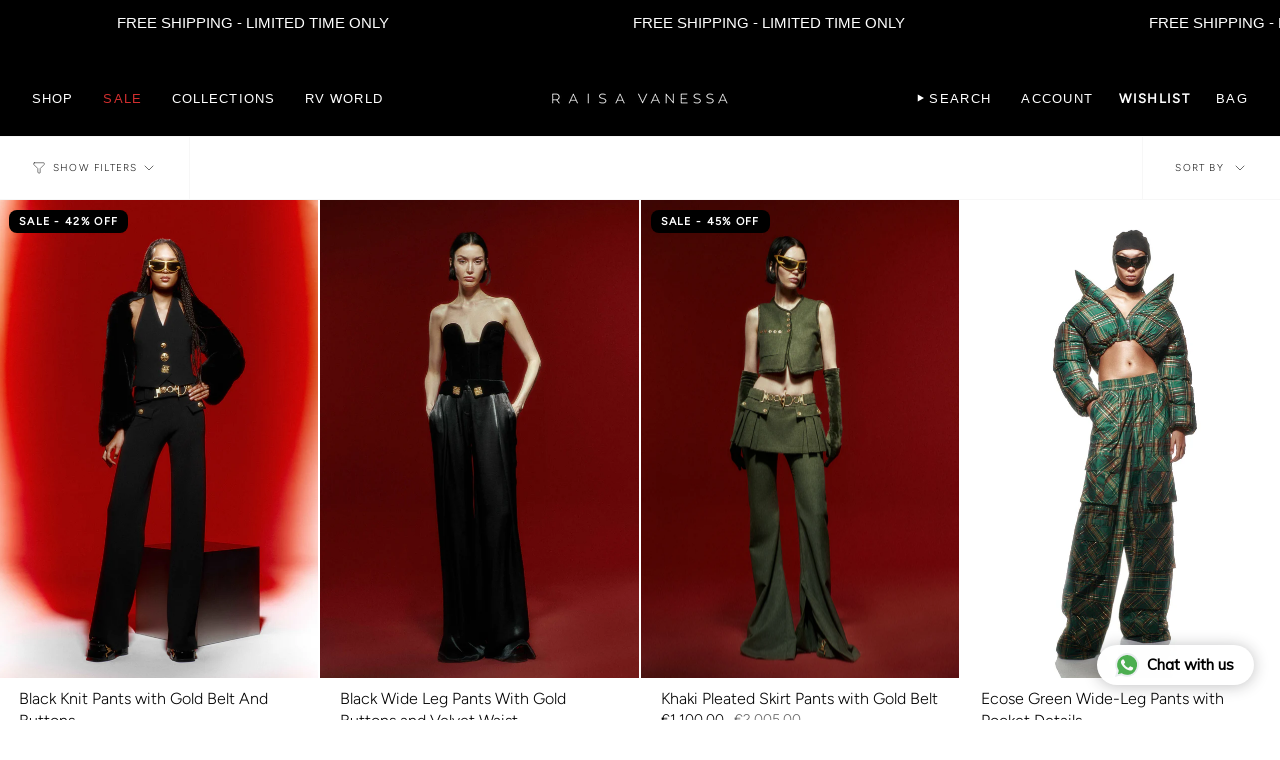

--- FILE ---
content_type: text/html; charset=utf-8
request_url: https://tr.raisavanessa.com/collections/pants-fw-23
body_size: 103677
content:
<!doctype html>
<html class="no-js no-touch supports-no-cookies" lang="en">
<head>
<!-- Start cookieyes banner --> <script id="cookieyes" type="text/javascript" src="https://cdn-cookieyes.com/common/shopify.js"></script> <script id="cookieyes" type="text/javascript" src="https://cdn-cookieyes.com/client_data/9fa385951d875313efe380a0/script.js"></script> <!-- End cookieyes banner -->
<!-- **BEGIN** pushdaddy whatsapp chat // Main Include - DO NOT MODIFY -->
    <link rel="manifest" href="/a/products/raissa-vanessa-tr/manifest.json">
    <!-- **END** pushdaddy whatsapp chat // Main Include - DO NOT MODIFY -->


<script>
window.KiwiSizing = window.KiwiSizing === undefined ? {} : window.KiwiSizing;
KiwiSizing.shop = "raissa-vanessa-tr.myshopify.com";


</script>

  <meta charset="UTF-8">
  <meta http-equiv="X-UA-Compatible" content="IE=edge">
  <meta name="viewport" content="width=device-width, initial-scale=1.0">
  <meta name="theme-color" content="#212121">
  <link rel="canonical" href="https://tr.raisavanessa.com/collections/pants-fw-23">
  <link rel="preconnect" href="https://cdn.shopify.com" crossorigin>
  <!-- ======================= Broadcast Theme V5.2.0 ========================= --><link rel="preconnect" href="https://fonts.shopifycdn.com" crossorigin><link href="//tr.raisavanessa.com/cdn/shop/t/11/assets/theme.css?v=43703744032785209741767606268" as="style" rel="preload">
  <link href="//tr.raisavanessa.com/cdn/shop/t/11/assets/vendor.js?v=93779096473886333451724841862" as="script" rel="preload">
  <link href="//tr.raisavanessa.com/cdn/shop/t/11/assets/theme.js?v=72134138529993299711725390050" as="script" rel="preload">

    <link rel="icon" type="image/png" href="//tr.raisavanessa.com/cdn/shop/files/181_LOGOLAR_1__9770-1.png?crop=center&height=32&v=1697793175&width=32">
  

  <!-- Title and description ================================================ -->
  
  <title>
    
    PANTS
    
    
    
      &ndash; RAISA VANESSA
    
  </title>

  
    <meta name="description" content="Explore Our Luxury Clothing Collections for Every Season. Discover The New Season Collections. Shop Bespoke.">
  

  <meta property="og:site_name" content="RAISA VANESSA">
<meta property="og:url" content="https://tr.raisavanessa.com/collections/pants-fw-23">
<meta property="og:title" content="PANTS">
<meta property="og:type" content="product.group">
<meta property="og:description" content="Explore Our Luxury Clothing Collections for Every Season. Discover The New Season Collections. Shop Bespoke."><meta property="og:image" content="http://tr.raisavanessa.com/cdn/shop/files/RV-1200X628.jpg?v=1699518788">
  <meta property="og:image:secure_url" content="https://tr.raisavanessa.com/cdn/shop/files/RV-1200X628.jpg?v=1699518788">
  <meta property="og:image:width" content="1200">
  <meta property="og:image:height" content="628"><meta name="twitter:card" content="summary_large_image">
<meta name="twitter:title" content="PANTS">
<meta name="twitter:description" content="Explore Our Luxury Clothing Collections for Every Season. Discover The New Season Collections. Shop Bespoke.">

  <!-- CSS ================================================================== -->

  <link href="//tr.raisavanessa.com/cdn/shop/t/11/assets/font-settings.css?v=21923636478956061701767606269" rel="stylesheet" type="text/css" media="all" />

  
<style data-shopify>

:root {--scrollbar-width: 0px;





--COLOR-VIDEO-BG: #f2f2f2;
--COLOR-BG-BRIGHTER: #f2f2f2;--COLOR-BG: #ffffff;--COLOR-BG-ALPHA-25: rgba(255, 255, 255, 0.25);
--COLOR-BG-TRANSPARENT: rgba(255, 255, 255, 0);
--COLOR-BG-SECONDARY: #ede1ca;
--COLOR-BG-SECONDARY-LIGHTEN: #ffffff;
--COLOR-BG-RGB: 255, 255, 255;

--COLOR-TEXT-DARK: #000000;
--COLOR-TEXT: #212121;
--COLOR-TEXT-LIGHT: #646464;


/* === Opacity shades of grey ===*/
--COLOR-A5:  rgba(33, 33, 33, 0.05);
--COLOR-A10: rgba(33, 33, 33, 0.1);
--COLOR-A15: rgba(33, 33, 33, 0.15);
--COLOR-A20: rgba(33, 33, 33, 0.2);
--COLOR-A25: rgba(33, 33, 33, 0.25);
--COLOR-A30: rgba(33, 33, 33, 0.3);
--COLOR-A35: rgba(33, 33, 33, 0.35);
--COLOR-A40: rgba(33, 33, 33, 0.4);
--COLOR-A45: rgba(33, 33, 33, 0.45);
--COLOR-A50: rgba(33, 33, 33, 0.5);
--COLOR-A55: rgba(33, 33, 33, 0.55);
--COLOR-A60: rgba(33, 33, 33, 0.6);
--COLOR-A65: rgba(33, 33, 33, 0.65);
--COLOR-A70: rgba(33, 33, 33, 0.7);
--COLOR-A75: rgba(33, 33, 33, 0.75);
--COLOR-A80: rgba(33, 33, 33, 0.8);
--COLOR-A85: rgba(33, 33, 33, 0.85);
--COLOR-A90: rgba(33, 33, 33, 0.9);
--COLOR-A95: rgba(33, 33, 33, 0.95);

--COLOR-BORDER: rgb(240, 240, 240);
--COLOR-BORDER-LIGHT: #f6f6f6;
--COLOR-BORDER-HAIRLINE: #f7f7f7;
--COLOR-BORDER-DARK: #bdbdbd;/* === Bright color ===*/
--COLOR-PRIMARY: #212121;
--COLOR-PRIMARY-HOVER: #000000;
--COLOR-PRIMARY-FADE: rgba(33, 33, 33, 0.05);
--COLOR-PRIMARY-FADE-HOVER: rgba(33, 33, 33, 0.1);
--COLOR-PRIMARY-LIGHT: #855656;--COLOR-PRIMARY-OPPOSITE: #ffffff;



/* === link Color ===*/
--COLOR-LINK: #212121;
--COLOR-LINK-HOVER: rgba(33, 33, 33, 0.7);
--COLOR-LINK-FADE: rgba(33, 33, 33, 0.05);
--COLOR-LINK-FADE-HOVER: rgba(33, 33, 33, 0.1);--COLOR-LINK-OPPOSITE: #ffffff;


/* === Product grid sale tags ===*/
--COLOR-SALE-BG: rgba(0,0,0,0);
--COLOR-SALE-TEXT: #212121;--COLOR-SALE-TEXT-SECONDARY: rgba(0,0,0,0);

/* === Product grid badges ===*/
--COLOR-BADGE-BG: #ffffff;
--COLOR-BADGE-TEXT: #212121;

/* === Product sale color ===*/
--COLOR-SALE: #d20000;

/* === Gray background on Product grid items ===*/--filter-bg: 1.0;/* === Helper colors for form error states ===*/
--COLOR-ERROR: #721C24;
--COLOR-ERROR-BG: #F8D7DA;
--COLOR-ERROR-BORDER: #F5C6CB;



  --RADIUS: 0px;
  --RADIUS-SELECT: 0px;

--COLOR-HEADER-BG: #ffffff;--COLOR-HEADER-BG-TRANSPARENT: rgba(255, 255, 255, 0);
--COLOR-HEADER-LINK: #ffffff;
--COLOR-HEADER-LINK-HOVER: rgba(255, 255, 255, 0.7);

--COLOR-MENU-BG: #000000;
--COLOR-MENU-LINK: #ffffff;
--COLOR-MENU-LINK-HOVER: rgba(255, 255, 255, 0.7);
--COLOR-SUBMENU-BG: rgba(0,0,0,0);
--COLOR-SUBMENU-LINK: #ffffff;
--COLOR-SUBMENU-LINK-HOVER: rgba(255, 255, 255, 0.7);
--COLOR-SUBMENU-TEXT-LIGHT: rgba(179, 179, 179, 0.7);
--COLOR-MENU-TRANSPARENT: #ffffff;
--COLOR-MENU-TRANSPARENT-HOVER: rgba(255, 255, 255, 0.7);--COLOR-FOOTER-BG: #ffffff;
--COLOR-FOOTER-BG-HAIRLINE: #f7f7f7;
--COLOR-FOOTER-TEXT: #000000;
--COLOR-FOOTER-TEXT-A35: rgba(0, 0, 0, 0.35);
--COLOR-FOOTER-TEXT-A75: rgba(0, 0, 0, 0.75);
--COLOR-FOOTER-LINK: #000000;
--COLOR-FOOTER-LINK-HOVER: rgba(0, 0, 0, 0.7);
--COLOR-FOOTER-BORDER: #ffffff;

--TRANSPARENT: rgba(255, 255, 255, 0);

/* === Default overlay opacity ===*/
--overlay-opacity: 0;
--underlay-opacity: 1;
--underlay-bg: rgba(0,0,0,0.4);

/* === Custom Cursor ===*/
--ICON-ZOOM-IN: url( "//tr.raisavanessa.com/cdn/shop/t/11/assets/icon-zoom-in.svg?v=182473373117644429561724841862" );
--ICON-ZOOM-OUT: url( "//tr.raisavanessa.com/cdn/shop/t/11/assets/icon-zoom-out.svg?v=101497157853986683871724841862" );

/* === Custom Icons ===*/


  
  --ICON-ADD-BAG: url( "//tr.raisavanessa.com/cdn/shop/t/11/assets/icon-add-bag.svg?v=23763382405227654651724841862" );
  --ICON-ADD-CART: url( "//tr.raisavanessa.com/cdn/shop/t/11/assets/icon-add-cart.svg?v=3962293684743587821724841862" );
  --ICON-ARROW-LEFT: url( "//tr.raisavanessa.com/cdn/shop/t/11/assets/icon-arrow-left.svg?v=136066145774695772731724841862" );
  --ICON-ARROW-RIGHT: url( "//tr.raisavanessa.com/cdn/shop/t/11/assets/icon-arrow-right.svg?v=150928298113663093401724841862" );
  --ICON-SELECT: url("//tr.raisavanessa.com/cdn/shop/t/11/assets/icon-select.svg?v=167170173659852274001724841862");


--PRODUCT-GRID-ASPECT-RATIO: 150.0%;

/* === Typography ===*/
--FONT-WEIGHT-BODY: 300;
--FONT-WEIGHT-BODY-BOLD: 400;

--FONT-STACK-BODY: Figtree, sans-serif;
--FONT-STYLE-BODY: normal;
--FONT-STYLE-BODY-ITALIC: italic;
--FONT-ADJUST-BODY: 1.0;

--FONT-WEIGHT-HEADING: 300;
--FONT-WEIGHT-HEADING-BOLD: 400;

--FONT-UPPERCASE-HEADING: none;

--FONT-STACK-HEADING: Figtree, sans-serif;
--FONT-STYLE-HEADING: normal;
--FONT-STYLE-HEADING-ITALIC: italic;
--FONT-ADJUST-HEADING: 1.1;

--FONT-STACK-NAV: Figtree, sans-serif;
--FONT-STYLE-NAV: normal;
--FONT-STYLE-NAV-ITALIC: italic;
--FONT-ADJUST-NAV: 0.9;

--FONT-WEIGHT-NAV: 300;
--FONT-WEIGHT-NAV-BOLD: 400;

--FONT-SIZE-BASE: 1.0rem;
--FONT-SIZE-BASE-PERCENT: 1.0;

/* === Parallax ===*/
--PARALLAX-STRENGTH-MIN: 120.0%;
--PARALLAX-STRENGTH-MAX: 130.0%;--COLUMNS: 4;
--COLUMNS-MEDIUM: 3;
--COLUMNS-SMALL: 2;
--COLUMNS-MOBILE: 1;--LAYOUT-OUTER: 32px;
  --LAYOUT-GUTTER: 32px;
  --LAYOUT-OUTER-MEDIUM: 22px;
  --LAYOUT-GUTTER-MEDIUM: 22px;
  --LAYOUT-OUTER-SMALL: 16px;
  --LAYOUT-GUTTER-SMALL: 16px;--base-animation-delay: 0ms;
--line-height-normal: 1.375; /* Equals to line-height: normal; */--SIDEBAR-WIDTH: 270px;
  --SIDEBAR-WIDTH-MEDIUM: 258px;--DRAWER-WIDTH: 380px;--ICON-STROKE-WIDTH: 1px;/* === Button General ===*/
--BTN-FONT-STACK: Figtree, sans-serif;
--BTN-FONT-WEIGHT: 400;
--BTN-FONT-STYLE: normal;
--BTN-FONT-SIZE: 13px;

--BTN-LETTER-SPACING: 0.1em;
--BTN-UPPERCASE: uppercase;
--BTN-TEXT-ARROW-OFFSET: -1px;

/* === Button Primary ===*/
--BTN-PRIMARY-BORDER-COLOR: #755b3d;
--BTN-PRIMARY-BG-COLOR: #755b3d;
--BTN-PRIMARY-TEXT-COLOR: #ffffff;


  --BTN-PRIMARY-BG-COLOR-BRIGHTER: #644e34;


/* === Button Secondary ===*/
--BTN-SECONDARY-BORDER-COLOR: #212121;
--BTN-SECONDARY-BG-COLOR: rgba(0,0,0,0);
--BTN-SECONDARY-TEXT-COLOR: rgba(0,0,0,0);


  --BTN-SECONDARY-BG-COLOR-BRIGHTER: rgba(26, 26, 26, 0.0);


/* === Button White ===*/
--TEXT-BTN-BORDER-WHITE: #fff;
--TEXT-BTN-BG-WHITE: #fff;
--TEXT-BTN-WHITE: #000;
--TEXT-BTN-BG-WHITE-BRIGHTER: #f2f2f2;

/* === Button Black ===*/
--TEXT-BTN-BG-BLACK: #000;
--TEXT-BTN-BORDER-BLACK: #000;
--TEXT-BTN-BLACK: #fff;
--TEXT-BTN-BG-BLACK-BRIGHTER: #1a1a1a;

/* === Cart Gradient ===*/


  --FREE-SHIPPING-GRADIENT: linear-gradient(to right, var(--COLOR-PRIMARY-LIGHT) 0%, var(--COLOR-PRIMARY) 100%);


}

::backdrop {
  --underlay-opacity: 1;
  --underlay-bg: rgba(0,0,0,0.4);
}
</style>


  <link href="//tr.raisavanessa.com/cdn/shop/t/11/assets/theme.css?v=43703744032785209741767606268" rel="stylesheet" type="text/css" media="all" />

<script>
    if (window.navigator.userAgent.indexOf('MSIE ') > 0 || window.navigator.userAgent.indexOf('Trident/') > 0) {
      document.documentElement.className = document.documentElement.className + ' ie';

      var scripts = document.getElementsByTagName('script')[0];
      var polyfill = document.createElement("script");
      polyfill.defer = true;
      polyfill.src = "//tr.raisavanessa.com/cdn/shop/t/11/assets/ie11.js?v=144489047535103983231724841862";

      scripts.parentNode.insertBefore(polyfill, scripts);
    } else {
      document.documentElement.className = document.documentElement.className.replace('no-js', 'js');
    }

    document.documentElement.style.setProperty('--scrollbar-width', `${getScrollbarWidth()}px`);

    function getScrollbarWidth() {
      // Creating invisible container
      const outer = document.createElement('div');
      outer.style.visibility = 'hidden';
      outer.style.overflow = 'scroll'; // forcing scrollbar to appear
      outer.style.msOverflowStyle = 'scrollbar'; // needed for WinJS apps
      document.documentElement.appendChild(outer);

      // Creating inner element and placing it in the container
      const inner = document.createElement('div');
      outer.appendChild(inner);

      // Calculating difference between container's full width and the child width
      const scrollbarWidth = outer.offsetWidth - inner.offsetWidth;

      // Removing temporary elements from the DOM
      outer.parentNode.removeChild(outer);

      return scrollbarWidth;
    }

    let root = '/';
    if (root[root.length - 1] !== '/') {
      root = root + '/';
    }

    window.theme = {
      routes: {
        root: root,
        cart_url: '/cart',
        cart_add_url: '/cart/add',
        cart_change_url: '/cart/change',
        product_recommendations_url: '/recommendations/products',
        predictive_search_url: '/search/suggest',
        addresses_url: '/account/addresses'
      },
      assets: {
        photoswipe: '//tr.raisavanessa.com/cdn/shop/t/11/assets/photoswipe.js?v=162613001030112971491724841862',
        smoothscroll: '//tr.raisavanessa.com/cdn/shop/t/11/assets/smoothscroll.js?v=37906625415260927261724841862',
      },
      strings: {
        addToCart: "Add to Bag",
        cartAcceptanceError: "You must accept our terms and conditions.",
        soldOut: "Sold Out",
        from: "",
        preOrder: "Pre-order",
        sale: "Sale",
        subscription: "Subscription",
        unavailable: "Unavailable",
        unitPrice: "Unit price",
        unitPriceSeparator: "per",
        shippingCalcSubmitButton: "Calculate shipping",
        shippingCalcSubmitButtonDisabled: "Calculating...",
        selectValue: "Select value",
        selectColor: "Select color",
        oneColor: "color",
        otherColor: "colors",
        upsellAddToCart: "Add",
        free: "Free",
        swatchesColor: "Color, Colour"
      },
      settings: {
        customerLoggedIn: null ? true : false,
        cartDrawerEnabled: true,
        enableQuickAdd: false,
        enableAnimations: true,
        variantOnSale: true,
      },
      moneyFormat: false ? "{{amount}}TL" : "{{amount}}TL",
      moneyWithoutCurrencyFormat: "{{amount}}TL",
      moneyWithCurrencyFormat: "{{amount}}TL",
      subtotal: 0,
      info: {
        name: 'broadcast'
      },
      version: '5.2.0'
    };

    if (window.performance) {
      window.performance.mark('init');
    } else {
      window.fastNetworkAndCPU = false;
    }
  </script>

  
    <script src="//tr.raisavanessa.com/cdn/shopifycloud/storefront/assets/themes_support/shopify_common-5f594365.js" defer="defer"></script>
  

  <!-- Theme Javascript ============================================================== -->
  <script src="//tr.raisavanessa.com/cdn/shop/t/11/assets/vendor.js?v=93779096473886333451724841862" defer="defer"></script>
  <script src="//tr.raisavanessa.com/cdn/shop/t/11/assets/theme.js?v=72134138529993299711725390050" defer="defer"></script><!-- Shopify app scripts =========================================================== -->

  <script>window.performance && window.performance.mark && window.performance.mark('shopify.content_for_header.start');</script><meta name="google-site-verification" content="oG_W0FuEf49CDbAweS3v93GOhH2zQWsoeGwbxNm-Jgk">
<meta id="shopify-digital-wallet" name="shopify-digital-wallet" content="/54884663390/digital_wallets/dialog">
<link rel="alternate" type="application/atom+xml" title="Feed" href="/collections/pants-fw-23.atom" />
<link rel="alternate" type="application/json+oembed" href="https://tr.raisavanessa.com/collections/pants-fw-23.oembed">
<script async="async" src="/checkouts/internal/preloads.js?locale=en-TR"></script>
<script id="shopify-features" type="application/json">{"accessToken":"b67ffabdf7849fd8a51b1ec178ff0863","betas":["rich-media-storefront-analytics"],"domain":"tr.raisavanessa.com","predictiveSearch":true,"shopId":54884663390,"locale":"en"}</script>
<script>var Shopify = Shopify || {};
Shopify.shop = "raissa-vanessa-tr.myshopify.com";
Shopify.locale = "en";
Shopify.currency = {"active":"TRY","rate":"1.0"};
Shopify.country = "TR";
Shopify.theme = {"name":"28 AUG COPY MC","id":126975115358,"schema_name":"Broadcast","schema_version":"5.2.0","theme_store_id":868,"role":"main"};
Shopify.theme.handle = "null";
Shopify.theme.style = {"id":null,"handle":null};
Shopify.cdnHost = "tr.raisavanessa.com/cdn";
Shopify.routes = Shopify.routes || {};
Shopify.routes.root = "/";</script>
<script type="module">!function(o){(o.Shopify=o.Shopify||{}).modules=!0}(window);</script>
<script>!function(o){function n(){var o=[];function n(){o.push(Array.prototype.slice.apply(arguments))}return n.q=o,n}var t=o.Shopify=o.Shopify||{};t.loadFeatures=n(),t.autoloadFeatures=n()}(window);</script>
<script id="shop-js-analytics" type="application/json">{"pageType":"collection"}</script>
<script defer="defer" async type="module" src="//tr.raisavanessa.com/cdn/shopifycloud/shop-js/modules/v2/client.init-shop-cart-sync_WVOgQShq.en.esm.js"></script>
<script defer="defer" async type="module" src="//tr.raisavanessa.com/cdn/shopifycloud/shop-js/modules/v2/chunk.common_C_13GLB1.esm.js"></script>
<script defer="defer" async type="module" src="//tr.raisavanessa.com/cdn/shopifycloud/shop-js/modules/v2/chunk.modal_CLfMGd0m.esm.js"></script>
<script type="module">
  await import("//tr.raisavanessa.com/cdn/shopifycloud/shop-js/modules/v2/client.init-shop-cart-sync_WVOgQShq.en.esm.js");
await import("//tr.raisavanessa.com/cdn/shopifycloud/shop-js/modules/v2/chunk.common_C_13GLB1.esm.js");
await import("//tr.raisavanessa.com/cdn/shopifycloud/shop-js/modules/v2/chunk.modal_CLfMGd0m.esm.js");

  window.Shopify.SignInWithShop?.initShopCartSync?.({"fedCMEnabled":true,"windoidEnabled":true});

</script>
<script>(function() {
  var isLoaded = false;
  function asyncLoad() {
    if (isLoaded) return;
    isLoaded = true;
    var urls = ["https:\/\/api.preproduct.io\/preproduct-embed.js?shop=raissa-vanessa-tr.myshopify.com","https:\/\/app.kiwisizing.com\/web\/js\/dist\/kiwiSizing\/plugin\/SizingPlugin.prod.js?v=331\u0026shop=raissa-vanessa-tr.myshopify.com","https:\/\/cdn.shopify.com\/s\/files\/1\/0033\/3538\/9233\/files\/pushdaddy_a7.js?shop=raissa-vanessa-tr.myshopify.com","https:\/\/bku.sfo2.cdn.digitaloceanspaces.com\/Sv4.js?m=m12000\u0026shop=raissa-vanessa-tr.myshopify.com","https:\/\/cdn.shopify.com\/s\/files\/1\/0033\/3538\/9233\/files\/pushdaddy_a7_livechat1_new2.js?shop=raissa-vanessa-tr.myshopify.com","https:\/\/cdn.shopify.com\/s\/files\/1\/0033\/3538\/9233\/files\/jsfornothingg.js?shop=raissa-vanessa-tr.myshopify.com","https:\/\/cdn.shopify.com\/s\/files\/1\/0033\/3538\/9233\/files\/pushdaddy_a7_livechat1_new2.js?v=1707659950\u0026shop=raissa-vanessa-tr.myshopify.com"];
    for (var i = 0; i < urls.length; i++) {
      var s = document.createElement('script');
      s.type = 'text/javascript';
      s.async = true;
      s.src = urls[i];
      var x = document.getElementsByTagName('script')[0];
      x.parentNode.insertBefore(s, x);
    }
  };
  if(window.attachEvent) {
    window.attachEvent('onload', asyncLoad);
  } else {
    window.addEventListener('load', asyncLoad, false);
  }
})();</script>
<script id="__st">var __st={"a":54884663390,"offset":10800,"reqid":"89290d0f-0b91-44d8-a3c8-cfc175f0931f-1769717043","pageurl":"tr.raisavanessa.com\/collections\/pants-fw-23","u":"09e71f937316","p":"collection","rtyp":"collection","rid":270227636318};</script>
<script>window.ShopifyPaypalV4VisibilityTracking = true;</script>
<script id="captcha-bootstrap">!function(){'use strict';const t='contact',e='account',n='new_comment',o=[[t,t],['blogs',n],['comments',n],[t,'customer']],c=[[e,'customer_login'],[e,'guest_login'],[e,'recover_customer_password'],[e,'create_customer']],r=t=>t.map((([t,e])=>`form[action*='/${t}']:not([data-nocaptcha='true']) input[name='form_type'][value='${e}']`)).join(','),a=t=>()=>t?[...document.querySelectorAll(t)].map((t=>t.form)):[];function s(){const t=[...o],e=r(t);return a(e)}const i='password',u='form_key',d=['recaptcha-v3-token','g-recaptcha-response','h-captcha-response',i],f=()=>{try{return window.sessionStorage}catch{return}},m='__shopify_v',_=t=>t.elements[u];function p(t,e,n=!1){try{const o=window.sessionStorage,c=JSON.parse(o.getItem(e)),{data:r}=function(t){const{data:e,action:n}=t;return t[m]||n?{data:e,action:n}:{data:t,action:n}}(c);for(const[e,n]of Object.entries(r))t.elements[e]&&(t.elements[e].value=n);n&&o.removeItem(e)}catch(o){console.error('form repopulation failed',{error:o})}}const l='form_type',E='cptcha';function T(t){t.dataset[E]=!0}const w=window,h=w.document,L='Shopify',v='ce_forms',y='captcha';let A=!1;((t,e)=>{const n=(g='f06e6c50-85a8-45c8-87d0-21a2b65856fe',I='https://cdn.shopify.com/shopifycloud/storefront-forms-hcaptcha/ce_storefront_forms_captcha_hcaptcha.v1.5.2.iife.js',D={infoText:'Protected by hCaptcha',privacyText:'Privacy',termsText:'Terms'},(t,e,n)=>{const o=w[L][v],c=o.bindForm;if(c)return c(t,g,e,D).then(n);var r;o.q.push([[t,g,e,D],n]),r=I,A||(h.body.append(Object.assign(h.createElement('script'),{id:'captcha-provider',async:!0,src:r})),A=!0)});var g,I,D;w[L]=w[L]||{},w[L][v]=w[L][v]||{},w[L][v].q=[],w[L][y]=w[L][y]||{},w[L][y].protect=function(t,e){n(t,void 0,e),T(t)},Object.freeze(w[L][y]),function(t,e,n,w,h,L){const[v,y,A,g]=function(t,e,n){const i=e?o:[],u=t?c:[],d=[...i,...u],f=r(d),m=r(i),_=r(d.filter((([t,e])=>n.includes(e))));return[a(f),a(m),a(_),s()]}(w,h,L),I=t=>{const e=t.target;return e instanceof HTMLFormElement?e:e&&e.form},D=t=>v().includes(t);t.addEventListener('submit',(t=>{const e=I(t);if(!e)return;const n=D(e)&&!e.dataset.hcaptchaBound&&!e.dataset.recaptchaBound,o=_(e),c=g().includes(e)&&(!o||!o.value);(n||c)&&t.preventDefault(),c&&!n&&(function(t){try{if(!f())return;!function(t){const e=f();if(!e)return;const n=_(t);if(!n)return;const o=n.value;o&&e.removeItem(o)}(t);const e=Array.from(Array(32),(()=>Math.random().toString(36)[2])).join('');!function(t,e){_(t)||t.append(Object.assign(document.createElement('input'),{type:'hidden',name:u})),t.elements[u].value=e}(t,e),function(t,e){const n=f();if(!n)return;const o=[...t.querySelectorAll(`input[type='${i}']`)].map((({name:t})=>t)),c=[...d,...o],r={};for(const[a,s]of new FormData(t).entries())c.includes(a)||(r[a]=s);n.setItem(e,JSON.stringify({[m]:1,action:t.action,data:r}))}(t,e)}catch(e){console.error('failed to persist form',e)}}(e),e.submit())}));const S=(t,e)=>{t&&!t.dataset[E]&&(n(t,e.some((e=>e===t))),T(t))};for(const o of['focusin','change'])t.addEventListener(o,(t=>{const e=I(t);D(e)&&S(e,y())}));const B=e.get('form_key'),M=e.get(l),P=B&&M;t.addEventListener('DOMContentLoaded',(()=>{const t=y();if(P)for(const e of t)e.elements[l].value===M&&p(e,B);[...new Set([...A(),...v().filter((t=>'true'===t.dataset.shopifyCaptcha))])].forEach((e=>S(e,t)))}))}(h,new URLSearchParams(w.location.search),n,t,e,['guest_login'])})(!0,!0)}();</script>
<script integrity="sha256-4kQ18oKyAcykRKYeNunJcIwy7WH5gtpwJnB7kiuLZ1E=" data-source-attribution="shopify.loadfeatures" defer="defer" src="//tr.raisavanessa.com/cdn/shopifycloud/storefront/assets/storefront/load_feature-a0a9edcb.js" crossorigin="anonymous"></script>
<script data-source-attribution="shopify.dynamic_checkout.dynamic.init">var Shopify=Shopify||{};Shopify.PaymentButton=Shopify.PaymentButton||{isStorefrontPortableWallets:!0,init:function(){window.Shopify.PaymentButton.init=function(){};var t=document.createElement("script");t.src="https://tr.raisavanessa.com/cdn/shopifycloud/portable-wallets/latest/portable-wallets.en.js",t.type="module",document.head.appendChild(t)}};
</script>
<script data-source-attribution="shopify.dynamic_checkout.buyer_consent">
  function portableWalletsHideBuyerConsent(e){var t=document.getElementById("shopify-buyer-consent"),n=document.getElementById("shopify-subscription-policy-button");t&&n&&(t.classList.add("hidden"),t.setAttribute("aria-hidden","true"),n.removeEventListener("click",e))}function portableWalletsShowBuyerConsent(e){var t=document.getElementById("shopify-buyer-consent"),n=document.getElementById("shopify-subscription-policy-button");t&&n&&(t.classList.remove("hidden"),t.removeAttribute("aria-hidden"),n.addEventListener("click",e))}window.Shopify?.PaymentButton&&(window.Shopify.PaymentButton.hideBuyerConsent=portableWalletsHideBuyerConsent,window.Shopify.PaymentButton.showBuyerConsent=portableWalletsShowBuyerConsent);
</script>
<script data-source-attribution="shopify.dynamic_checkout.cart.bootstrap">document.addEventListener("DOMContentLoaded",(function(){function t(){return document.querySelector("shopify-accelerated-checkout-cart, shopify-accelerated-checkout")}if(t())Shopify.PaymentButton.init();else{new MutationObserver((function(e,n){t()&&(Shopify.PaymentButton.init(),n.disconnect())})).observe(document.body,{childList:!0,subtree:!0})}}));
</script>
<script id='scb4127' type='text/javascript' async='' src='https://tr.raisavanessa.com/cdn/shopifycloud/privacy-banner/storefront-banner.js'></script><script id="sections-script" data-sections="footer" defer="defer" src="//tr.raisavanessa.com/cdn/shop/t/11/compiled_assets/scripts.js?v=2444"></script>
<script>window.performance && window.performance.mark && window.performance.mark('shopify.content_for_header.end');</script>

  <script> window.ppNoCartTag = true; </script> 
  <script>
      window.addEventListener('ppJustLaunched', () => {
        let checkWishListVis = () => {
            let wishList = document.querySelector(`.swym-btn-container`);
            if (PPmasterElement().style.display == `none`){
                  if (wishList) wishList.style.cssText = ``
            } else {
                  if (wishList) wishList.style.cssText = `display: none !important;`
            }
        }
        checkWishListVis()
        window.addEventListener('locationchange', () => {
          setTimeout(() => { checkWishListVis() }, 300);
        });

        let hidePageElements = (vis) => {
            let display = (vis) ? `none` : ``
            Array.from( document.querySelectorAll('.header-sections') ).forEach( x => { x.style.display = display } )
        }
        let ppButton = PPmasterElement();
        let ppClose = document.querySelector('.pp-overlay-close');
        ppButton.addEventListener( 'click', function(){ hidePageElements(true) } )
        ppClose.addEventListener( 'click', function(){ hidePageElements(false) } )

      })
  </script>

  <script id="hukmegamenu-data" type="application/json">{}</script>
  <!-- BEGIN app block: shopify://apps/powerful-form-builder/blocks/app-embed/e4bcb1eb-35b2-42e6-bc37-bfe0e1542c9d --><script type="text/javascript" hs-ignore data-cookieconsent="ignore">
  var Globo = Globo || {};
  var globoFormbuilderRecaptchaInit = function(){};
  var globoFormbuilderHcaptchaInit = function(){};
  window.Globo.FormBuilder = window.Globo.FormBuilder || {};
  window.Globo.FormBuilder.shop = {"configuration":{"money_format":"€{{amount_with_comma_separator}}"},"pricing":{"features":{"bulkOrderForm":false,"cartForm":false,"fileUpload":2,"removeCopyright":false}},"settings":{"copyright":"Powered by <a href=\"https://globosoftware.net\" target=\"_blank\">Globo</a> <a href=\"https://apps.shopify.com/form-builder-contact-form\" target=\"_blank\">Form</a>","hideWaterMark":false,"reCaptcha":{"recaptchaType":"v2","siteKey":false,"languageCode":"en"},"scrollTop":false,"additionalColumns":[]},"encryption_form_id":1,"url":"https://app.powerfulform.com/"};

  if(window.Globo.FormBuilder.shop.settings.customCssEnabled && window.Globo.FormBuilder.shop.settings.customCssCode){
    const customStyle = document.createElement('style');
    customStyle.type = 'text/css';
    customStyle.innerHTML = window.Globo.FormBuilder.shop.settings.customCssCode;
    document.head.appendChild(customStyle);
  }

  window.Globo.FormBuilder.forms = [];
    
      
      
      
      window.Globo.FormBuilder.forms[26842] = {"26842":{"elements":[{"id":"group-1","type":"group","label":"Page 1","description":"","elements":[{"id":"text-1","type":"text","label":{"en":"Your Name \u0026 Surname"},"placeholder":{"en":"Your Name \u0026 Surname"},"description":"","limitCharacters":false,"characters":100,"hideLabel":false,"keepPositionLabel":false,"columnWidth":50,"displayType":"show","displayDisjunctive":false,"required":true},{"id":"email-1","type":"email","label":"Email","placeholder":{"en":"Email"},"description":"","limitCharacters":false,"characters":100,"hideLabel":false,"keepPositionLabel":false,"columnWidth":50,"displayType":"show","displayDisjunctive":false,"conditionalField":false,"required":true},{"id":"text-2","type":"text","label":{"en":"Order Number"},"placeholder":{"en":"Order Number"},"description":"","limitCharacters":false,"characters":100,"hideLabel":false,"keepPositionLabel":false,"columnWidth":50,"displayType":"show","displayDisjunctive":false,"conditionalField":false,"required":true},{"id":"select-1","type":"select","label":{"en":"Reason"},"placeholder":"Please select","options":[{"label":{"en":"Wrong size choice"},"value":"Wrong size choice"},{"label":{"en":"Not the quality I expected"},"value":"Not the quality I expected"},{"label":{"en":"Wrongly ordered "},"value":"Wrongly ordered "},{"label":{"en":"Delivery time delayed"},"value":"Delivery time delayed"},{"label":{"en":"Other"},"value":"Other"}],"defaultOption":"","description":"","hideLabel":false,"keepPositionLabel":false,"columnWidth":50,"displayType":"show","displayDisjunctive":false,"conditionalField":false,"required":true},{"id":"textarea-1","type":"textarea","label":{"en":"Return reason"},"placeholder":"","description":{"en":"If you selected \"Other\" as the return reason, please explain the reason."},"limitCharacters":false,"characters":100,"hideLabel":false,"keepPositionLabel":false,"columnWidth":100,"displayType":"show","displayDisjunctive":false,"conditionalField":true,"required":true,"displayRules":[{"field":"select-1","relation":"equal","condition":"Other"}]},{"id":"textarea-2","type":"textarea","label":{"en":"Message"},"placeholder":{"en":"Message"},"description":"","limitCharacters":false,"characters":100,"hideLabel":false,"keepPositionLabel":false,"columnWidth":100,"displayType":"show","displayDisjunctive":false,"conditionalField":false,"required":true}]}],"errorMessage":{"required":"Please fill in field","invalid":"Invalid","invalidEmail":"Invalid email","invalidURL":"Invalid URL","fileSizeLimit":"File size limit exceeded","fileNotAllowed":"File extension not allowed","requiredCaptcha":"Please, enter the captcha"},"appearance":{"layout":"boxed","width":600,"style":"classic","mainColor":"rgba(0,0,0,1)","floatingIcon":"\u003csvg aria-hidden=\"true\" focusable=\"false\" data-prefix=\"far\" data-icon=\"envelope\" class=\"svg-inline--fa fa-envelope fa-w-16\" role=\"img\" xmlns=\"http:\/\/www.w3.org\/2000\/svg\" viewBox=\"0 0 512 512\"\u003e\u003cpath fill=\"currentColor\" d=\"M464 64H48C21.49 64 0 85.49 0 112v288c0 26.51 21.49 48 48 48h416c26.51 0 48-21.49 48-48V112c0-26.51-21.49-48-48-48zm0 48v40.805c-22.422 18.259-58.168 46.651-134.587 106.49-16.841 13.247-50.201 45.072-73.413 44.701-23.208.375-56.579-31.459-73.413-44.701C106.18 199.465 70.425 171.067 48 152.805V112h416zM48 400V214.398c22.914 18.251 55.409 43.862 104.938 82.646 21.857 17.205 60.134 55.186 103.062 54.955 42.717.231 80.509-37.199 103.053-54.947 49.528-38.783 82.032-64.401 104.947-82.653V400H48z\"\u003e\u003c\/path\u003e\u003c\/svg\u003e","floatingText":null,"displayOnAllPage":false,"formType":"normalForm","background":"color","backgroundColor":"#fff","descriptionColor":"#6c757d","headingColor":"#000","labelColor":"#000","optionColor":"#000","paragraphBackground":"#fff","paragraphColor":"#000"},"afterSubmit":{"action":"clearForm","message":"\u003ch4\u003eThank you for getting in touch!\u0026nbsp;\u003c\/h4\u003e\u003cp\u003e\u003cbr\u003e\u003c\/p\u003e\u003cp\u003eWe appreciate you contacting us. One of our colleagues will get back in touch with you soon!\u003c\/p\u003e\u003cp\u003e\u003cbr\u003e\u003c\/p\u003e\u003cp\u003eHave a great day!\u003c\/p\u003e","redirectUrl":null},"footer":{"description":null,"previousText":"Previous","nextText":"Next","submitText":"Submit"},"header":{"active":true,"title":{"en":"Return Form"},"description":{"en":"\u003cp\u003e\u003cbr\u003e\u003c\/p\u003e"},"headerAlignment":"left"},"isStepByStepForm":true,"publish":{"requiredLogin":false,"requiredLoginMessage":"Please \u003ca href='\/account\/login' title='login'\u003elogin\u003c\/a\u003e to continue","publishType":"embedCode","selectTime":"forever","setCookie":"1","setCookieHours":"1","setCookieWeeks":"1"},"reCaptcha":{"enable":false,"note":"Please make sure that you have set Google reCaptcha v2 Site key and Secret key in \u003ca href=\"\/admin\/settings\"\u003eSettings\u003c\/a\u003e"},"html":"\n\u003cdiv class=\"globo-form boxed-form globo-form-id-26842\" data-locale=\"en\" \u003e\n\n\u003cstyle\u003e\n\n\n\n.globo-form-id-26842 .globo-form-app{\n    max-width: 600px;\n    width: -webkit-fill-available;\n    \n    background-color: #fff;\n    \n    \n}\n\n.globo-form-id-26842 .globo-form-app .globo-heading{\n    color: #000\n}\n\n\n.globo-form-id-26842 .globo-form-app .header {\n    text-align:left;\n}\n\n\n.globo-form-id-26842 .globo-form-app .globo-description,\n.globo-form-id-26842 .globo-form-app .header .globo-description{\n    color: #6c757d\n}\n.globo-form-id-26842 .globo-form-app .globo-label,\n.globo-form-id-26842 .globo-form-app .globo-form-control label.globo-label,\n.globo-form-id-26842 .globo-form-app .globo-form-control label.globo-label span.label-content{\n    color: #000;\n    text-align: left !important;\n}\n.globo-form-id-26842 .globo-form-app .globo-label.globo-position-label{\n    height: 20px !important;\n}\n.globo-form-id-26842 .globo-form-app .globo-form-control .help-text.globo-description,\n.globo-form-id-26842 .globo-form-app .globo-form-control span.globo-description{\n    color: #6c757d\n}\n.globo-form-id-26842 .globo-form-app .globo-form-control .checkbox-wrapper .globo-option,\n.globo-form-id-26842 .globo-form-app .globo-form-control .radio-wrapper .globo-option\n{\n    color: #000\n}\n.globo-form-id-26842 .globo-form-app .footer,\n.globo-form-id-26842 .globo-form-app .gfb__footer{\n    text-align:;\n}\n.globo-form-id-26842 .globo-form-app .footer button,\n.globo-form-id-26842 .globo-form-app .gfb__footer button{\n    border:1px solid rgba(0,0,0,1);\n    \n}\n.globo-form-id-26842 .globo-form-app .footer button.submit,\n.globo-form-id-26842 .globo-form-app .gfb__footer button.submit\n.globo-form-id-26842 .globo-form-app .footer button.checkout,\n.globo-form-id-26842 .globo-form-app .gfb__footer button.checkout,\n.globo-form-id-26842 .globo-form-app .footer button.action.loading .spinner,\n.globo-form-id-26842 .globo-form-app .gfb__footer button.action.loading .spinner{\n    background-color: rgba(0,0,0,1);\n    color : #ffffff;\n}\n.globo-form-id-26842 .globo-form-app .globo-form-control .star-rating\u003efieldset:not(:checked)\u003elabel:before {\n    content: url('data:image\/svg+xml; utf8, \u003csvg aria-hidden=\"true\" focusable=\"false\" data-prefix=\"far\" data-icon=\"star\" class=\"svg-inline--fa fa-star fa-w-18\" role=\"img\" xmlns=\"http:\/\/www.w3.org\/2000\/svg\" viewBox=\"0 0 576 512\"\u003e\u003cpath fill=\"rgba(0,0,0,1)\" d=\"M528.1 171.5L382 150.2 316.7 17.8c-11.7-23.6-45.6-23.9-57.4 0L194 150.2 47.9 171.5c-26.2 3.8-36.7 36.1-17.7 54.6l105.7 103-25 145.5c-4.5 26.3 23.2 46 46.4 33.7L288 439.6l130.7 68.7c23.2 12.2 50.9-7.4 46.4-33.7l-25-145.5 105.7-103c19-18.5 8.5-50.8-17.7-54.6zM388.6 312.3l23.7 138.4L288 385.4l-124.3 65.3 23.7-138.4-100.6-98 139-20.2 62.2-126 62.2 126 139 20.2-100.6 98z\"\u003e\u003c\/path\u003e\u003c\/svg\u003e');\n}\n.globo-form-id-26842 .globo-form-app .globo-form-control .star-rating\u003efieldset\u003einput:checked ~ label:before {\n    content: url('data:image\/svg+xml; utf8, \u003csvg aria-hidden=\"true\" focusable=\"false\" data-prefix=\"fas\" data-icon=\"star\" class=\"svg-inline--fa fa-star fa-w-18\" role=\"img\" xmlns=\"http:\/\/www.w3.org\/2000\/svg\" viewBox=\"0 0 576 512\"\u003e\u003cpath fill=\"rgba(0,0,0,1)\" d=\"M259.3 17.8L194 150.2 47.9 171.5c-26.2 3.8-36.7 36.1-17.7 54.6l105.7 103-25 145.5c-4.5 26.3 23.2 46 46.4 33.7L288 439.6l130.7 68.7c23.2 12.2 50.9-7.4 46.4-33.7l-25-145.5 105.7-103c19-18.5 8.5-50.8-17.7-54.6L382 150.2 316.7 17.8c-11.7-23.6-45.6-23.9-57.4 0z\"\u003e\u003c\/path\u003e\u003c\/svg\u003e');\n}\n.globo-form-id-26842 .globo-form-app .globo-form-control .star-rating\u003efieldset:not(:checked)\u003elabel:hover:before,\n.globo-form-id-26842 .globo-form-app .globo-form-control .star-rating\u003efieldset:not(:checked)\u003elabel:hover ~ label:before{\n    content : url('data:image\/svg+xml; utf8, \u003csvg aria-hidden=\"true\" focusable=\"false\" data-prefix=\"fas\" data-icon=\"star\" class=\"svg-inline--fa fa-star fa-w-18\" role=\"img\" xmlns=\"http:\/\/www.w3.org\/2000\/svg\" viewBox=\"0 0 576 512\"\u003e\u003cpath fill=\"rgba(0,0,0,1)\" d=\"M259.3 17.8L194 150.2 47.9 171.5c-26.2 3.8-36.7 36.1-17.7 54.6l105.7 103-25 145.5c-4.5 26.3 23.2 46 46.4 33.7L288 439.6l130.7 68.7c23.2 12.2 50.9-7.4 46.4-33.7l-25-145.5 105.7-103c19-18.5 8.5-50.8-17.7-54.6L382 150.2 316.7 17.8c-11.7-23.6-45.6-23.9-57.4 0z\"\u003e\u003c\/path\u003e\u003c\/svg\u003e')\n}\n.globo-form-id-26842 .globo-form-app .globo-form-control .radio-wrapper .radio-input:checked ~ .radio-label:after {\n    background: rgba(0,0,0,1);\n    background: radial-gradient(rgba(0,0,0,1) 40%, #fff 45%);\n}\n.globo-form-id-26842 .globo-form-app .globo-form-control .checkbox-wrapper .checkbox-input:checked ~ .checkbox-label:before {\n    border-color: rgba(0,0,0,1);\n    box-shadow: 0 4px 6px rgba(50,50,93,0.11), 0 1px 3px rgba(0,0,0,0.08);\n    background-color: rgba(0,0,0,1);\n}\n.globo-form-id-26842 .globo-form-app .step.-completed .step__number,\n.globo-form-id-26842 .globo-form-app .line.-progress,\n.globo-form-id-26842 .globo-form-app .line.-start{\n    background-color: rgba(0,0,0,1);\n}\n.globo-form-id-26842 .globo-form-app .checkmark__check,\n.globo-form-id-26842 .globo-form-app .checkmark__circle{\n    stroke: rgba(0,0,0,1);\n}\n.globo-form-id-26842 .floating-button{\n    background-color: rgba(0,0,0,1);\n}\n.globo-form-id-26842 .globo-form-app .globo-form-control .checkbox-wrapper .checkbox-input ~ .checkbox-label:before,\n.globo-form-app .globo-form-control .radio-wrapper .radio-input ~ .radio-label:after{\n    border-color : rgba(0,0,0,1);\n}\n.globo-form-id-26842 .flatpickr-day.selected, \n.globo-form-id-26842 .flatpickr-day.startRange, \n.globo-form-id-26842 .flatpickr-day.endRange, \n.globo-form-id-26842 .flatpickr-day.selected.inRange, \n.globo-form-id-26842 .flatpickr-day.startRange.inRange, \n.globo-form-id-26842 .flatpickr-day.endRange.inRange, \n.globo-form-id-26842 .flatpickr-day.selected:focus, \n.globo-form-id-26842 .flatpickr-day.startRange:focus, \n.globo-form-id-26842 .flatpickr-day.endRange:focus, \n.globo-form-id-26842 .flatpickr-day.selected:hover, \n.globo-form-id-26842 .flatpickr-day.startRange:hover, \n.globo-form-id-26842 .flatpickr-day.endRange:hover, \n.globo-form-id-26842 .flatpickr-day.selected.prevMonthDay, \n.globo-form-id-26842 .flatpickr-day.startRange.prevMonthDay, \n.globo-form-id-26842 .flatpickr-day.endRange.prevMonthDay, \n.globo-form-id-26842 .flatpickr-day.selected.nextMonthDay, \n.globo-form-id-26842 .flatpickr-day.startRange.nextMonthDay, \n.globo-form-id-26842 .flatpickr-day.endRange.nextMonthDay {\n    background: rgba(0,0,0,1);\n    border-color: rgba(0,0,0,1);\n}\n.globo-form-id-26842 .globo-paragraph,\n.globo-form-id-26842 .globo-paragraph * {\n    background: #fff !important;\n    color: #000 !important;\n    width: 100%!important;\n}\n\n\u003c\/style\u003e\n\u003cstyle\u003e\n    :root .globo-form-app[data-id=\"26842\"]{\n        --gfb-primary-color: rgba(0,0,0,1);\n        --gfb-form-width: 600px;\n        --gfb-font-family: inherit;\n        --gfb-font-style: inherit;\n        \n        --gfb-bg-color: #FFF;\n        --gfb-bg-position: top;\n        \n            --gfb-bg-color: #fff;\n        \n        \n    }\n\u003c\/style\u003e\n\u003cdiv class=\"globo-form-app boxed-layout gfb-style-classic\" data-id=26842\u003e\n    \u003cdiv class=\"header dismiss hidden\" onclick=\"Globo.FormBuilder.closeModalForm(this)\"\u003e\n        \u003csvg width=20 height=20 viewBox=\"0 0 20 20\" class=\"\" focusable=\"false\" aria-hidden=\"true\"\u003e\u003cpath d=\"M11.414 10l4.293-4.293a.999.999 0 1 0-1.414-1.414L10 8.586 5.707 4.293a.999.999 0 1 0-1.414 1.414L8.586 10l-4.293 4.293a.999.999 0 1 0 1.414 1.414L10 11.414l4.293 4.293a.997.997 0 0 0 1.414 0 .999.999 0 0 0 0-1.414L11.414 10z\" fill-rule=\"evenodd\"\u003e\u003c\/path\u003e\u003c\/svg\u003e\n    \u003c\/div\u003e\n    \u003cform class=\"g-container\" novalidate action=\"\/api\/front\/form\/26842\/send\" method=\"POST\" enctype=\"multipart\/form-data\" data-id=26842\u003e\n        \n            \n            \u003cdiv class=\"header\"\u003e\n                \u003ch3 class=\"title globo-heading\"\u003eReturn Form\u003c\/h3\u003e\n                \n                \u003cdiv class=\"description globo-description\"\u003e\u003cp\u003e\u003cbr\u003e\u003c\/p\u003e\u003c\/div\u003e\n                \n            \u003c\/div\u003e\n            \n        \n        \n            \u003cdiv class=\"globo-formbuilder-wizard\" data-id=26842\u003e\n                \u003cdiv class=\"wizard__content\"\u003e\n                    \u003cheader class=\"wizard__header\"\u003e\n                        \u003cdiv class=\"wizard__steps\"\u003e\n                        \u003cnav class=\"steps hidden\"\u003e\n                            \n                            \n                                \n                            \n                            \n                                \n                                \n                                \n                                \n                                \u003cdiv class=\"step last \" data-element-id=\"group-1\"  data-step=\"0\" \u003e\n                                    \u003cdiv class=\"step__content\"\u003e\n                                        \u003cp class=\"step__number\"\u003e\u003c\/p\u003e\n                                        \u003csvg class=\"checkmark\" xmlns=\"http:\/\/www.w3.org\/2000\/svg\" width=52 height=52 viewBox=\"0 0 52 52\"\u003e\n                                            \u003ccircle class=\"checkmark__circle\" cx=\"26\" cy=\"26\" r=\"25\" fill=\"none\"\/\u003e\n                                            \u003cpath class=\"checkmark__check\" fill=\"none\" d=\"M14.1 27.2l7.1 7.2 16.7-16.8\"\/\u003e\n                                        \u003c\/svg\u003e\n                                        \u003cdiv class=\"lines\"\u003e\n                                            \n                                                \u003cdiv class=\"line -start\"\u003e\u003c\/div\u003e\n                                            \n                                            \u003cdiv class=\"line -background\"\u003e\n                                            \u003c\/div\u003e\n                                            \u003cdiv class=\"line -progress\"\u003e\n                                            \u003c\/div\u003e\n                                        \u003c\/div\u003e  \n                                    \u003c\/div\u003e\n                                \u003c\/div\u003e\n                            \n                        \u003c\/nav\u003e\n                        \u003c\/div\u003e\n                    \u003c\/header\u003e\n                    \u003cdiv class=\"panels\"\u003e\n                        \n                        \n                        \n                        \n                        \u003cdiv class=\"panel \" data-element-id=\"group-1\" data-id=26842  data-step=\"0\" style=\"padding-top:0\"\u003e\n                            \n                                \n                                    \n\n\n\n\n\n\n\n\n\n\n\n\u003cdiv class=\"globo-form-control layout-2-column\" \u003e\n    \u003clabel for=\"26842-text-1\" class=\"classic-label globo-label \"\u003e\u003cspan class=\"label-content\" data-label=\"Your Name \u0026 Surname\"\u003eYour Name \u0026 Surname\u003c\/span\u003e\u003cspan class=\"text-danger text-smaller\"\u003e *\u003c\/span\u003e\u003c\/label\u003e\n    \u003cdiv class=\"globo-form-input\"\u003e\n        \n        \u003cinput type=\"text\"  data-type=\"text\" class=\"classic-input\" id=\"26842-text-1\" name=\"text-1\" placeholder=\"Your Name \u0026 Surname\" presence  \u003e\n    \u003c\/div\u003e\n    \n    \u003csmall class=\"messages\"\u003e\u003c\/small\u003e\n\u003c\/div\u003e\n\n\n\n                                \n                                    \n\n\n\n\n\n\n\n\n\n\n\n\u003cdiv class=\"globo-form-control layout-2-column\" \u003e\n    \u003clabel for=\"26842-email-1\" class=\"classic-label globo-label \"\u003e\u003cspan class=\"label-content\" data-label=\"Email\"\u003eEmail\u003c\/span\u003e\u003cspan class=\"text-danger text-smaller\"\u003e *\u003c\/span\u003e\u003c\/label\u003e\n    \u003cdiv class=\"globo-form-input\"\u003e\n        \n        \u003cinput type=\"text\"  data-type=\"email\" class=\"classic-input\" id=\"26842-email-1\" name=\"email-1\" placeholder=\"Email\" presence  \u003e\n    \u003c\/div\u003e\n    \n    \u003csmall class=\"messages\"\u003e\u003c\/small\u003e\n\u003c\/div\u003e\n\n\n                                \n                                    \n\n\n\n\n\n\n\n\n\n\n\n\u003cdiv class=\"globo-form-control layout-2-column\" \u003e\n    \u003clabel for=\"26842-text-2\" class=\"classic-label globo-label \"\u003e\u003cspan class=\"label-content\" data-label=\"Order Number\"\u003eOrder Number\u003c\/span\u003e\u003cspan class=\"text-danger text-smaller\"\u003e *\u003c\/span\u003e\u003c\/label\u003e\n    \u003cdiv class=\"globo-form-input\"\u003e\n        \n        \u003cinput type=\"text\"  data-type=\"text\" class=\"classic-input\" id=\"26842-text-2\" name=\"text-2\" placeholder=\"Order Number\" presence  \u003e\n    \u003c\/div\u003e\n    \n    \u003csmall class=\"messages\"\u003e\u003c\/small\u003e\n\u003c\/div\u003e\n\n\n\n                                \n                                    \n\n\n\n\n\n\n\n\n\n\n\n\u003cdiv class=\"globo-form-control layout-2-column\"  data-default-value=\"\"\u003e\n    \u003clabel for=\"26842-select-1\" class=\"classic-label globo-label \"\u003e\u003cspan class=\"label-content\" data-label=\"Reason\"\u003eReason\u003c\/span\u003e\u003cspan class=\"text-danger text-smaller\"\u003e *\u003c\/span\u003e\u003c\/label\u003e\n    \n    \n    \u003cdiv class=\"globo-form-input\"\u003e\n        \n        \u003cselect name=\"select-1\"  id=\"26842-select-1\" class=\"classic-input\" presence\u003e\n            \u003coption selected=\"selected\" value=\"\" disabled=\"disabled\"\u003ePlease select\u003c\/option\u003e\n            \n            \u003coption value=\"Wrong size choice\" \u003eWrong size choice\u003c\/option\u003e\n            \n            \u003coption value=\"Not the quality I expected\" \u003eNot the quality I expected\u003c\/option\u003e\n            \n            \u003coption value=\"Wrongly ordered \" \u003eWrongly ordered \u003c\/option\u003e\n            \n            \u003coption value=\"Delivery time delayed\" \u003eDelivery time delayed\u003c\/option\u003e\n            \n            \u003coption value=\"Other\" \u003eOther\u003c\/option\u003e\n            \n        \u003c\/select\u003e\n    \u003c\/div\u003e\n    \n    \u003csmall class=\"messages\"\u003e\u003c\/small\u003e\n\u003c\/div\u003e\n\n\n                                \n                                    \n\n\n\n\n\n\n\n\n\n    \n        \n    \n\n\n\n\u003cdiv class=\"globo-form-control layout-1-column\"  data-display-type='show'\u003e\n    \u003clabel for=\"26842-textarea-1\" class=\"classic-label globo-label \"\u003e\u003cspan class=\"label-content\" data-label=\"Return reason\"\u003eReturn reason\u003c\/span\u003e\u003cspan class=\"text-danger text-smaller\"\u003e *\u003c\/span\u003e\u003c\/label\u003e\n    \u003cdiv class=\"globo-form-input\"\u003e\n        \u003ctextarea id=\"26842-textarea-1\"  data-type=\"textarea\" class=\"classic-input\" rows=\"3\" name=\"textarea-1\" placeholder=\"\" presence  \u003e\u003c\/textarea\u003e\n    \u003c\/div\u003e\n    \n        \u003csmall class=\"help-text globo-description\"\u003eIf you selected \"Other\" as the return reason, please explain the reason.\u003c\/small\u003e\n    \n    \u003csmall class=\"messages\"\u003e\u003c\/small\u003e\n\u003c\/div\u003e\n\n\n                                \n                                    \n\n\n\n\n\n\n\n\n\n\n\n\u003cdiv class=\"globo-form-control layout-1-column\" \u003e\n    \u003clabel for=\"26842-textarea-2\" class=\"classic-label globo-label \"\u003e\u003cspan class=\"label-content\" data-label=\"Message\"\u003eMessage\u003c\/span\u003e\u003cspan class=\"text-danger text-smaller\"\u003e *\u003c\/span\u003e\u003c\/label\u003e\n    \u003cdiv class=\"globo-form-input\"\u003e\n        \u003ctextarea id=\"26842-textarea-2\"  data-type=\"textarea\" class=\"classic-input\" rows=\"3\" name=\"textarea-2\" placeholder=\"Message\" presence  \u003e\u003c\/textarea\u003e\n    \u003c\/div\u003e\n    \n    \u003csmall class=\"messages\"\u003e\u003c\/small\u003e\n\u003c\/div\u003e\n\n\n                                \n                            \n                            \n                                \n                            \n                        \u003c\/div\u003e\n                        \n                    \u003c\/div\u003e\n                    \n                        \n                            \u003cp style=\"text-align: right;font-size:small;display: block !important;\"\u003ePowered by \u003ca href=\"https:\/\/globosoftware.net\" target=\"_blank\"\u003eGlobo\u003c\/a\u003e \u003ca href=\"https:\/\/apps.shopify.com\/form-builder-contact-form\" target=\"_blank\"\u003eForm\u003c\/a\u003e\u003c\/p\u003e\n                        \n                    \n                    \u003cdiv class=\"message error\" data-other-error=\"\"\u003e\n                        \u003cdiv class=\"content\"\u003e\u003c\/div\u003e\n                        \u003cdiv class=\"dismiss\" onclick=\"Globo.FormBuilder.dismiss(this)\"\u003e\n                            \u003csvg width=20 height=20 viewBox=\"0 0 20 20\" class=\"\" focusable=\"false\" aria-hidden=\"true\"\u003e\u003cpath d=\"M11.414 10l4.293-4.293a.999.999 0 1 0-1.414-1.414L10 8.586 5.707 4.293a.999.999 0 1 0-1.414 1.414L8.586 10l-4.293 4.293a.999.999 0 1 0 1.414 1.414L10 11.414l4.293 4.293a.997.997 0 0 0 1.414 0 .999.999 0 0 0 0-1.414L11.414 10z\" fill-rule=\"evenodd\"\u003e\u003c\/path\u003e\u003c\/svg\u003e\n                        \u003c\/div\u003e\n                    \u003c\/div\u003e\n                    \n                        \n                        \u003cdiv class=\"message success\"\u003e\n                            \u003cdiv class=\"content\"\u003e\u003ch4\u003eThank you for getting in touch!\u0026nbsp;\u003c\/h4\u003e\u003cp\u003e\u003cbr\u003e\u003c\/p\u003e\u003cp\u003eWe appreciate you contacting us. One of our colleagues will get back in touch with you soon!\u003c\/p\u003e\u003cp\u003e\u003cbr\u003e\u003c\/p\u003e\u003cp\u003eHave a great day!\u003c\/p\u003e\u003c\/div\u003e\n                            \u003cdiv class=\"dismiss\" onclick=\"Globo.FormBuilder.dismiss(this)\"\u003e\n                                \u003csvg width=20 height=20 width=20 height=20 viewBox=\"0 0 20 20\" class=\"\" focusable=\"false\" aria-hidden=\"true\"\u003e\u003cpath d=\"M11.414 10l4.293-4.293a.999.999 0 1 0-1.414-1.414L10 8.586 5.707 4.293a.999.999 0 1 0-1.414 1.414L8.586 10l-4.293 4.293a.999.999 0 1 0 1.414 1.414L10 11.414l4.293 4.293a.997.997 0 0 0 1.414 0 .999.999 0 0 0 0-1.414L11.414 10z\" fill-rule=\"evenodd\"\u003e\u003c\/path\u003e\u003c\/svg\u003e\n                            \u003c\/div\u003e\n                        \u003c\/div\u003e\n                        \n                    \n                    \u003cdiv class=\"gfb__footer wizard__footer\"\u003e\n                        \n                            \n                            \u003cdiv class=\"description globo-description\"\u003e\u003c\/div\u003e\n                            \n                        \n                        \u003cbutton type=\"button\" class=\"action previous hidden classic-button\"\u003ePrevious\u003c\/button\u003e\n                        \u003cbutton type=\"button\" class=\"action next submit classic-button\" data-submitting-text=\"\" data-submit-text='\u003cspan class=\"spinner\"\u003e\u003c\/span\u003eSubmit' data-next-text=\"Next\" \u003e\u003cspan class=\"spinner\"\u003e\u003c\/span\u003eNext\u003c\/button\u003e\n                        \n                        \u003cp class=\"wizard__congrats-message\"\u003e\u003c\/p\u003e\n                    \u003c\/div\u003e\n                \u003c\/div\u003e\n            \u003c\/div\u003e\n        \n        \u003cinput type=\"hidden\" value=\"\" name=\"customer[id]\"\u003e\n        \u003cinput type=\"hidden\" value=\"\" name=\"customer[email]\"\u003e\n        \u003cinput type=\"hidden\" value=\"\" name=\"customer[name]\"\u003e\n        \u003cinput type=\"hidden\" value=\"\" name=\"page[title]\"\u003e\n        \u003cinput type=\"hidden\" value=\"\" name=\"page[href]\"\u003e\n        \u003cinput type=\"hidden\" value=\"\" name=\"_keyLabel\"\u003e\n    \u003c\/form\u003e\n    \n    \u003cdiv class=\"message success\"\u003e\n        \u003cdiv class=\"content\"\u003e\u003ch4\u003eThank you for getting in touch!\u0026nbsp;\u003c\/h4\u003e\u003cp\u003e\u003cbr\u003e\u003c\/p\u003e\u003cp\u003eWe appreciate you contacting us. One of our colleagues will get back in touch with you soon!\u003c\/p\u003e\u003cp\u003e\u003cbr\u003e\u003c\/p\u003e\u003cp\u003eHave a great day!\u003c\/p\u003e\u003c\/div\u003e\n        \u003cdiv class=\"dismiss\" onclick=\"Globo.FormBuilder.dismiss(this)\"\u003e\n            \u003csvg width=20 height=20 viewBox=\"0 0 20 20\" class=\"\" focusable=\"false\" aria-hidden=\"true\"\u003e\u003cpath d=\"M11.414 10l4.293-4.293a.999.999 0 1 0-1.414-1.414L10 8.586 5.707 4.293a.999.999 0 1 0-1.414 1.414L8.586 10l-4.293 4.293a.999.999 0 1 0 1.414 1.414L10 11.414l4.293 4.293a.997.997 0 0 0 1.414 0 .999.999 0 0 0 0-1.414L11.414 10z\" fill-rule=\"evenodd\"\u003e\u003c\/path\u003e\u003c\/svg\u003e\n        \u003c\/div\u003e\n    \u003c\/div\u003e\n    \n\u003c\/div\u003e\n\n\u003c\/div\u003e\n"}}[26842];
      
    
  
  window.Globo.FormBuilder.url = window.Globo.FormBuilder.shop.url;
  window.Globo.FormBuilder.CDN_URL = window.Globo.FormBuilder.shop.CDN_URL ?? window.Globo.FormBuilder.shop.url;
  window.Globo.FormBuilder.themeOs20 = true;
  window.Globo.FormBuilder.searchProductByJson = true;
  
  
  window.Globo.FormBuilder.__webpack_public_path_2__ = "https://cdn.shopify.com/extensions/019bfd8c-d7b1-7903-a49a-05690b2d7407/powerful-form-builder-277/assets/";Globo.FormBuilder.page = {
    href : window.location.href,
    type: "collection"
  };
  Globo.FormBuilder.page.title = document.title

  
  if(window.AVADA_SPEED_WHITELIST){
    const pfbs_w = new RegExp("powerful-form-builder", 'i')
    if(Array.isArray(window.AVADA_SPEED_WHITELIST)){
      window.AVADA_SPEED_WHITELIST.push(pfbs_w)
    }else{
      window.AVADA_SPEED_WHITELIST = [pfbs_w]
    }
  }

  Globo.FormBuilder.shop.configuration = Globo.FormBuilder.shop.configuration || {};
  Globo.FormBuilder.shop.configuration.money_format = "{{amount}}TL";
</script>
<script src="https://cdn.shopify.com/extensions/019bfd8c-d7b1-7903-a49a-05690b2d7407/powerful-form-builder-277/assets/globo.formbuilder.index.js" defer="defer" data-cookieconsent="ignore"></script>




<!-- END app block --><!-- BEGIN app block: shopify://apps/pagefly-page-builder/blocks/app-embed/83e179f7-59a0-4589-8c66-c0dddf959200 -->

<!-- BEGIN app snippet: pagefly-cro-ab-testing-main -->







<script>
  ;(function () {
    const url = new URL(window.location)
    const viewParam = url.searchParams.get('view')
    if (viewParam && viewParam.includes('variant-pf-')) {
      url.searchParams.set('pf_v', viewParam)
      url.searchParams.delete('view')
      window.history.replaceState({}, '', url)
    }
  })()
</script>



<script type='module'>
  
  window.PAGEFLY_CRO = window.PAGEFLY_CRO || {}

  window.PAGEFLY_CRO['data_debug'] = {
    original_template_suffix: "all_collections",
    allow_ab_test: false,
    ab_test_start_time: 0,
    ab_test_end_time: 0,
    today_date_time: 1769717043000,
  }
  window.PAGEFLY_CRO['GA4'] = { enabled: false}
</script>

<!-- END app snippet -->








  <script src='https://cdn.shopify.com/extensions/019bf883-1122-7445-9dca-5d60e681c2c8/pagefly-page-builder-216/assets/pagefly-helper.js' defer='defer'></script>

  <script src='https://cdn.shopify.com/extensions/019bf883-1122-7445-9dca-5d60e681c2c8/pagefly-page-builder-216/assets/pagefly-general-helper.js' defer='defer'></script>

  <script src='https://cdn.shopify.com/extensions/019bf883-1122-7445-9dca-5d60e681c2c8/pagefly-page-builder-216/assets/pagefly-snap-slider.js' defer='defer'></script>

  <script src='https://cdn.shopify.com/extensions/019bf883-1122-7445-9dca-5d60e681c2c8/pagefly-page-builder-216/assets/pagefly-slideshow-v3.js' defer='defer'></script>

  <script src='https://cdn.shopify.com/extensions/019bf883-1122-7445-9dca-5d60e681c2c8/pagefly-page-builder-216/assets/pagefly-slideshow-v4.js' defer='defer'></script>

  <script src='https://cdn.shopify.com/extensions/019bf883-1122-7445-9dca-5d60e681c2c8/pagefly-page-builder-216/assets/pagefly-glider.js' defer='defer'></script>

  <script src='https://cdn.shopify.com/extensions/019bf883-1122-7445-9dca-5d60e681c2c8/pagefly-page-builder-216/assets/pagefly-slideshow-v1-v2.js' defer='defer'></script>

  <script src='https://cdn.shopify.com/extensions/019bf883-1122-7445-9dca-5d60e681c2c8/pagefly-page-builder-216/assets/pagefly-product-media.js' defer='defer'></script>

  <script src='https://cdn.shopify.com/extensions/019bf883-1122-7445-9dca-5d60e681c2c8/pagefly-page-builder-216/assets/pagefly-product.js' defer='defer'></script>


<script id='pagefly-helper-data' type='application/json'>
  {
    "page_optimization": {
      "assets_prefetching": false
    },
    "elements_asset_mapper": {
      "Accordion": "https://cdn.shopify.com/extensions/019bf883-1122-7445-9dca-5d60e681c2c8/pagefly-page-builder-216/assets/pagefly-accordion.js",
      "Accordion3": "https://cdn.shopify.com/extensions/019bf883-1122-7445-9dca-5d60e681c2c8/pagefly-page-builder-216/assets/pagefly-accordion3.js",
      "CountDown": "https://cdn.shopify.com/extensions/019bf883-1122-7445-9dca-5d60e681c2c8/pagefly-page-builder-216/assets/pagefly-countdown.js",
      "GMap1": "https://cdn.shopify.com/extensions/019bf883-1122-7445-9dca-5d60e681c2c8/pagefly-page-builder-216/assets/pagefly-gmap.js",
      "GMap2": "https://cdn.shopify.com/extensions/019bf883-1122-7445-9dca-5d60e681c2c8/pagefly-page-builder-216/assets/pagefly-gmap.js",
      "GMapBasicV2": "https://cdn.shopify.com/extensions/019bf883-1122-7445-9dca-5d60e681c2c8/pagefly-page-builder-216/assets/pagefly-gmap.js",
      "GMapAdvancedV2": "https://cdn.shopify.com/extensions/019bf883-1122-7445-9dca-5d60e681c2c8/pagefly-page-builder-216/assets/pagefly-gmap.js",
      "HTML.Video": "https://cdn.shopify.com/extensions/019bf883-1122-7445-9dca-5d60e681c2c8/pagefly-page-builder-216/assets/pagefly-htmlvideo.js",
      "HTML.Video2": "https://cdn.shopify.com/extensions/019bf883-1122-7445-9dca-5d60e681c2c8/pagefly-page-builder-216/assets/pagefly-htmlvideo2.js",
      "HTML.Video3": "https://cdn.shopify.com/extensions/019bf883-1122-7445-9dca-5d60e681c2c8/pagefly-page-builder-216/assets/pagefly-htmlvideo2.js",
      "BackgroundVideo": "https://cdn.shopify.com/extensions/019bf883-1122-7445-9dca-5d60e681c2c8/pagefly-page-builder-216/assets/pagefly-htmlvideo2.js",
      "Instagram": "https://cdn.shopify.com/extensions/019bf883-1122-7445-9dca-5d60e681c2c8/pagefly-page-builder-216/assets/pagefly-instagram.js",
      "Instagram2": "https://cdn.shopify.com/extensions/019bf883-1122-7445-9dca-5d60e681c2c8/pagefly-page-builder-216/assets/pagefly-instagram.js",
      "Insta3": "https://cdn.shopify.com/extensions/019bf883-1122-7445-9dca-5d60e681c2c8/pagefly-page-builder-216/assets/pagefly-instagram3.js",
      "Tabs": "https://cdn.shopify.com/extensions/019bf883-1122-7445-9dca-5d60e681c2c8/pagefly-page-builder-216/assets/pagefly-tab.js",
      "Tabs3": "https://cdn.shopify.com/extensions/019bf883-1122-7445-9dca-5d60e681c2c8/pagefly-page-builder-216/assets/pagefly-tab3.js",
      "ProductBox": "https://cdn.shopify.com/extensions/019bf883-1122-7445-9dca-5d60e681c2c8/pagefly-page-builder-216/assets/pagefly-cart.js",
      "FBPageBox2": "https://cdn.shopify.com/extensions/019bf883-1122-7445-9dca-5d60e681c2c8/pagefly-page-builder-216/assets/pagefly-facebook.js",
      "FBLikeButton2": "https://cdn.shopify.com/extensions/019bf883-1122-7445-9dca-5d60e681c2c8/pagefly-page-builder-216/assets/pagefly-facebook.js",
      "TwitterFeed2": "https://cdn.shopify.com/extensions/019bf883-1122-7445-9dca-5d60e681c2c8/pagefly-page-builder-216/assets/pagefly-twitter.js",
      "Paragraph4": "https://cdn.shopify.com/extensions/019bf883-1122-7445-9dca-5d60e681c2c8/pagefly-page-builder-216/assets/pagefly-paragraph4.js",

      "AliReviews": "https://cdn.shopify.com/extensions/019bf883-1122-7445-9dca-5d60e681c2c8/pagefly-page-builder-216/assets/pagefly-3rd-elements.js",
      "BackInStock": "https://cdn.shopify.com/extensions/019bf883-1122-7445-9dca-5d60e681c2c8/pagefly-page-builder-216/assets/pagefly-3rd-elements.js",
      "GloboBackInStock": "https://cdn.shopify.com/extensions/019bf883-1122-7445-9dca-5d60e681c2c8/pagefly-page-builder-216/assets/pagefly-3rd-elements.js",
      "GrowaveWishlist": "https://cdn.shopify.com/extensions/019bf883-1122-7445-9dca-5d60e681c2c8/pagefly-page-builder-216/assets/pagefly-3rd-elements.js",
      "InfiniteOptionsShopPad": "https://cdn.shopify.com/extensions/019bf883-1122-7445-9dca-5d60e681c2c8/pagefly-page-builder-216/assets/pagefly-3rd-elements.js",
      "InkybayProductPersonalizer": "https://cdn.shopify.com/extensions/019bf883-1122-7445-9dca-5d60e681c2c8/pagefly-page-builder-216/assets/pagefly-3rd-elements.js",
      "LimeSpot": "https://cdn.shopify.com/extensions/019bf883-1122-7445-9dca-5d60e681c2c8/pagefly-page-builder-216/assets/pagefly-3rd-elements.js",
      "Loox": "https://cdn.shopify.com/extensions/019bf883-1122-7445-9dca-5d60e681c2c8/pagefly-page-builder-216/assets/pagefly-3rd-elements.js",
      "Opinew": "https://cdn.shopify.com/extensions/019bf883-1122-7445-9dca-5d60e681c2c8/pagefly-page-builder-216/assets/pagefly-3rd-elements.js",
      "Powr": "https://cdn.shopify.com/extensions/019bf883-1122-7445-9dca-5d60e681c2c8/pagefly-page-builder-216/assets/pagefly-3rd-elements.js",
      "ProductReviews": "https://cdn.shopify.com/extensions/019bf883-1122-7445-9dca-5d60e681c2c8/pagefly-page-builder-216/assets/pagefly-3rd-elements.js",
      "PushOwl": "https://cdn.shopify.com/extensions/019bf883-1122-7445-9dca-5d60e681c2c8/pagefly-page-builder-216/assets/pagefly-3rd-elements.js",
      "ReCharge": "https://cdn.shopify.com/extensions/019bf883-1122-7445-9dca-5d60e681c2c8/pagefly-page-builder-216/assets/pagefly-3rd-elements.js",
      "Rivyo": "https://cdn.shopify.com/extensions/019bf883-1122-7445-9dca-5d60e681c2c8/pagefly-page-builder-216/assets/pagefly-3rd-elements.js",
      "TrackingMore": "https://cdn.shopify.com/extensions/019bf883-1122-7445-9dca-5d60e681c2c8/pagefly-page-builder-216/assets/pagefly-3rd-elements.js",
      "Vitals": "https://cdn.shopify.com/extensions/019bf883-1122-7445-9dca-5d60e681c2c8/pagefly-page-builder-216/assets/pagefly-3rd-elements.js",
      "Wiser": "https://cdn.shopify.com/extensions/019bf883-1122-7445-9dca-5d60e681c2c8/pagefly-page-builder-216/assets/pagefly-3rd-elements.js"
    },
    "custom_elements_mapper": {
      "pf-click-action-element": "https://cdn.shopify.com/extensions/019bf883-1122-7445-9dca-5d60e681c2c8/pagefly-page-builder-216/assets/pagefly-click-action-element.js",
      "pf-dialog-element": "https://cdn.shopify.com/extensions/019bf883-1122-7445-9dca-5d60e681c2c8/pagefly-page-builder-216/assets/pagefly-dialog-element.js"
    }
  }
</script>


<!-- END app block --><!-- BEGIN app block: shopify://apps/seowill-redirects/blocks/brokenlink-404/cc7b1996-e567-42d0-8862-356092041863 -->
<script type="text/javascript">
    !function(t){var e={};function r(n){if(e[n])return e[n].exports;var o=e[n]={i:n,l:!1,exports:{}};return t[n].call(o.exports,o,o.exports,r),o.l=!0,o.exports}r.m=t,r.c=e,r.d=function(t,e,n){r.o(t,e)||Object.defineProperty(t,e,{enumerable:!0,get:n})},r.r=function(t){"undefined"!==typeof Symbol&&Symbol.toStringTag&&Object.defineProperty(t,Symbol.toStringTag,{value:"Module"}),Object.defineProperty(t,"__esModule",{value:!0})},r.t=function(t,e){if(1&e&&(t=r(t)),8&e)return t;if(4&e&&"object"===typeof t&&t&&t.__esModule)return t;var n=Object.create(null);if(r.r(n),Object.defineProperty(n,"default",{enumerable:!0,value:t}),2&e&&"string"!=typeof t)for(var o in t)r.d(n,o,function(e){return t[e]}.bind(null,o));return n},r.n=function(t){var e=t&&t.__esModule?function(){return t.default}:function(){return t};return r.d(e,"a",e),e},r.o=function(t,e){return Object.prototype.hasOwnProperty.call(t,e)},r.p="",r(r.s=11)}([function(t,e,r){"use strict";var n=r(2),o=Object.prototype.toString;function i(t){return"[object Array]"===o.call(t)}function a(t){return"undefined"===typeof t}function u(t){return null!==t&&"object"===typeof t}function s(t){return"[object Function]"===o.call(t)}function c(t,e){if(null!==t&&"undefined"!==typeof t)if("object"!==typeof t&&(t=[t]),i(t))for(var r=0,n=t.length;r<n;r++)e.call(null,t[r],r,t);else for(var o in t)Object.prototype.hasOwnProperty.call(t,o)&&e.call(null,t[o],o,t)}t.exports={isArray:i,isArrayBuffer:function(t){return"[object ArrayBuffer]"===o.call(t)},isBuffer:function(t){return null!==t&&!a(t)&&null!==t.constructor&&!a(t.constructor)&&"function"===typeof t.constructor.isBuffer&&t.constructor.isBuffer(t)},isFormData:function(t){return"undefined"!==typeof FormData&&t instanceof FormData},isArrayBufferView:function(t){return"undefined"!==typeof ArrayBuffer&&ArrayBuffer.isView?ArrayBuffer.isView(t):t&&t.buffer&&t.buffer instanceof ArrayBuffer},isString:function(t){return"string"===typeof t},isNumber:function(t){return"number"===typeof t},isObject:u,isUndefined:a,isDate:function(t){return"[object Date]"===o.call(t)},isFile:function(t){return"[object File]"===o.call(t)},isBlob:function(t){return"[object Blob]"===o.call(t)},isFunction:s,isStream:function(t){return u(t)&&s(t.pipe)},isURLSearchParams:function(t){return"undefined"!==typeof URLSearchParams&&t instanceof URLSearchParams},isStandardBrowserEnv:function(){return("undefined"===typeof navigator||"ReactNative"!==navigator.product&&"NativeScript"!==navigator.product&&"NS"!==navigator.product)&&("undefined"!==typeof window&&"undefined"!==typeof document)},forEach:c,merge:function t(){var e={};function r(r,n){"object"===typeof e[n]&&"object"===typeof r?e[n]=t(e[n],r):e[n]=r}for(var n=0,o=arguments.length;n<o;n++)c(arguments[n],r);return e},deepMerge:function t(){var e={};function r(r,n){"object"===typeof e[n]&&"object"===typeof r?e[n]=t(e[n],r):e[n]="object"===typeof r?t({},r):r}for(var n=0,o=arguments.length;n<o;n++)c(arguments[n],r);return e},extend:function(t,e,r){return c(e,(function(e,o){t[o]=r&&"function"===typeof e?n(e,r):e})),t},trim:function(t){return t.replace(/^\s*/,"").replace(/\s*$/,"")}}},function(t,e,r){t.exports=r(12)},function(t,e,r){"use strict";t.exports=function(t,e){return function(){for(var r=new Array(arguments.length),n=0;n<r.length;n++)r[n]=arguments[n];return t.apply(e,r)}}},function(t,e,r){"use strict";var n=r(0);function o(t){return encodeURIComponent(t).replace(/%40/gi,"@").replace(/%3A/gi,":").replace(/%24/g,"$").replace(/%2C/gi,",").replace(/%20/g,"+").replace(/%5B/gi,"[").replace(/%5D/gi,"]")}t.exports=function(t,e,r){if(!e)return t;var i;if(r)i=r(e);else if(n.isURLSearchParams(e))i=e.toString();else{var a=[];n.forEach(e,(function(t,e){null!==t&&"undefined"!==typeof t&&(n.isArray(t)?e+="[]":t=[t],n.forEach(t,(function(t){n.isDate(t)?t=t.toISOString():n.isObject(t)&&(t=JSON.stringify(t)),a.push(o(e)+"="+o(t))})))})),i=a.join("&")}if(i){var u=t.indexOf("#");-1!==u&&(t=t.slice(0,u)),t+=(-1===t.indexOf("?")?"?":"&")+i}return t}},function(t,e,r){"use strict";t.exports=function(t){return!(!t||!t.__CANCEL__)}},function(t,e,r){"use strict";(function(e){var n=r(0),o=r(19),i={"Content-Type":"application/x-www-form-urlencoded"};function a(t,e){!n.isUndefined(t)&&n.isUndefined(t["Content-Type"])&&(t["Content-Type"]=e)}var u={adapter:function(){var t;return("undefined"!==typeof XMLHttpRequest||"undefined"!==typeof e&&"[object process]"===Object.prototype.toString.call(e))&&(t=r(6)),t}(),transformRequest:[function(t,e){return o(e,"Accept"),o(e,"Content-Type"),n.isFormData(t)||n.isArrayBuffer(t)||n.isBuffer(t)||n.isStream(t)||n.isFile(t)||n.isBlob(t)?t:n.isArrayBufferView(t)?t.buffer:n.isURLSearchParams(t)?(a(e,"application/x-www-form-urlencoded;charset=utf-8"),t.toString()):n.isObject(t)?(a(e,"application/json;charset=utf-8"),JSON.stringify(t)):t}],transformResponse:[function(t){if("string"===typeof t)try{t=JSON.parse(t)}catch(e){}return t}],timeout:0,xsrfCookieName:"XSRF-TOKEN",xsrfHeaderName:"X-XSRF-TOKEN",maxContentLength:-1,validateStatus:function(t){return t>=200&&t<300},headers:{common:{Accept:"application/json, text/plain, */*"}}};n.forEach(["delete","get","head"],(function(t){u.headers[t]={}})),n.forEach(["post","put","patch"],(function(t){u.headers[t]=n.merge(i)})),t.exports=u}).call(this,r(18))},function(t,e,r){"use strict";var n=r(0),o=r(20),i=r(3),a=r(22),u=r(25),s=r(26),c=r(7);t.exports=function(t){return new Promise((function(e,f){var l=t.data,p=t.headers;n.isFormData(l)&&delete p["Content-Type"];var h=new XMLHttpRequest;if(t.auth){var d=t.auth.username||"",m=t.auth.password||"";p.Authorization="Basic "+btoa(d+":"+m)}var y=a(t.baseURL,t.url);if(h.open(t.method.toUpperCase(),i(y,t.params,t.paramsSerializer),!0),h.timeout=t.timeout,h.onreadystatechange=function(){if(h&&4===h.readyState&&(0!==h.status||h.responseURL&&0===h.responseURL.indexOf("file:"))){var r="getAllResponseHeaders"in h?u(h.getAllResponseHeaders()):null,n={data:t.responseType&&"text"!==t.responseType?h.response:h.responseText,status:h.status,statusText:h.statusText,headers:r,config:t,request:h};o(e,f,n),h=null}},h.onabort=function(){h&&(f(c("Request aborted",t,"ECONNABORTED",h)),h=null)},h.onerror=function(){f(c("Network Error",t,null,h)),h=null},h.ontimeout=function(){var e="timeout of "+t.timeout+"ms exceeded";t.timeoutErrorMessage&&(e=t.timeoutErrorMessage),f(c(e,t,"ECONNABORTED",h)),h=null},n.isStandardBrowserEnv()){var v=r(27),g=(t.withCredentials||s(y))&&t.xsrfCookieName?v.read(t.xsrfCookieName):void 0;g&&(p[t.xsrfHeaderName]=g)}if("setRequestHeader"in h&&n.forEach(p,(function(t,e){"undefined"===typeof l&&"content-type"===e.toLowerCase()?delete p[e]:h.setRequestHeader(e,t)})),n.isUndefined(t.withCredentials)||(h.withCredentials=!!t.withCredentials),t.responseType)try{h.responseType=t.responseType}catch(w){if("json"!==t.responseType)throw w}"function"===typeof t.onDownloadProgress&&h.addEventListener("progress",t.onDownloadProgress),"function"===typeof t.onUploadProgress&&h.upload&&h.upload.addEventListener("progress",t.onUploadProgress),t.cancelToken&&t.cancelToken.promise.then((function(t){h&&(h.abort(),f(t),h=null)})),void 0===l&&(l=null),h.send(l)}))}},function(t,e,r){"use strict";var n=r(21);t.exports=function(t,e,r,o,i){var a=new Error(t);return n(a,e,r,o,i)}},function(t,e,r){"use strict";var n=r(0);t.exports=function(t,e){e=e||{};var r={},o=["url","method","params","data"],i=["headers","auth","proxy"],a=["baseURL","url","transformRequest","transformResponse","paramsSerializer","timeout","withCredentials","adapter","responseType","xsrfCookieName","xsrfHeaderName","onUploadProgress","onDownloadProgress","maxContentLength","validateStatus","maxRedirects","httpAgent","httpsAgent","cancelToken","socketPath"];n.forEach(o,(function(t){"undefined"!==typeof e[t]&&(r[t]=e[t])})),n.forEach(i,(function(o){n.isObject(e[o])?r[o]=n.deepMerge(t[o],e[o]):"undefined"!==typeof e[o]?r[o]=e[o]:n.isObject(t[o])?r[o]=n.deepMerge(t[o]):"undefined"!==typeof t[o]&&(r[o]=t[o])})),n.forEach(a,(function(n){"undefined"!==typeof e[n]?r[n]=e[n]:"undefined"!==typeof t[n]&&(r[n]=t[n])}));var u=o.concat(i).concat(a),s=Object.keys(e).filter((function(t){return-1===u.indexOf(t)}));return n.forEach(s,(function(n){"undefined"!==typeof e[n]?r[n]=e[n]:"undefined"!==typeof t[n]&&(r[n]=t[n])})),r}},function(t,e,r){"use strict";function n(t){this.message=t}n.prototype.toString=function(){return"Cancel"+(this.message?": "+this.message:"")},n.prototype.__CANCEL__=!0,t.exports=n},function(t,e,r){t.exports=r(13)},function(t,e,r){t.exports=r(30)},function(t,e,r){var n=function(t){"use strict";var e=Object.prototype,r=e.hasOwnProperty,n="function"===typeof Symbol?Symbol:{},o=n.iterator||"@@iterator",i=n.asyncIterator||"@@asyncIterator",a=n.toStringTag||"@@toStringTag";function u(t,e,r){return Object.defineProperty(t,e,{value:r,enumerable:!0,configurable:!0,writable:!0}),t[e]}try{u({},"")}catch(S){u=function(t,e,r){return t[e]=r}}function s(t,e,r,n){var o=e&&e.prototype instanceof l?e:l,i=Object.create(o.prototype),a=new L(n||[]);return i._invoke=function(t,e,r){var n="suspendedStart";return function(o,i){if("executing"===n)throw new Error("Generator is already running");if("completed"===n){if("throw"===o)throw i;return j()}for(r.method=o,r.arg=i;;){var a=r.delegate;if(a){var u=x(a,r);if(u){if(u===f)continue;return u}}if("next"===r.method)r.sent=r._sent=r.arg;else if("throw"===r.method){if("suspendedStart"===n)throw n="completed",r.arg;r.dispatchException(r.arg)}else"return"===r.method&&r.abrupt("return",r.arg);n="executing";var s=c(t,e,r);if("normal"===s.type){if(n=r.done?"completed":"suspendedYield",s.arg===f)continue;return{value:s.arg,done:r.done}}"throw"===s.type&&(n="completed",r.method="throw",r.arg=s.arg)}}}(t,r,a),i}function c(t,e,r){try{return{type:"normal",arg:t.call(e,r)}}catch(S){return{type:"throw",arg:S}}}t.wrap=s;var f={};function l(){}function p(){}function h(){}var d={};d[o]=function(){return this};var m=Object.getPrototypeOf,y=m&&m(m(T([])));y&&y!==e&&r.call(y,o)&&(d=y);var v=h.prototype=l.prototype=Object.create(d);function g(t){["next","throw","return"].forEach((function(e){u(t,e,(function(t){return this._invoke(e,t)}))}))}function w(t,e){var n;this._invoke=function(o,i){function a(){return new e((function(n,a){!function n(o,i,a,u){var s=c(t[o],t,i);if("throw"!==s.type){var f=s.arg,l=f.value;return l&&"object"===typeof l&&r.call(l,"__await")?e.resolve(l.__await).then((function(t){n("next",t,a,u)}),(function(t){n("throw",t,a,u)})):e.resolve(l).then((function(t){f.value=t,a(f)}),(function(t){return n("throw",t,a,u)}))}u(s.arg)}(o,i,n,a)}))}return n=n?n.then(a,a):a()}}function x(t,e){var r=t.iterator[e.method];if(void 0===r){if(e.delegate=null,"throw"===e.method){if(t.iterator.return&&(e.method="return",e.arg=void 0,x(t,e),"throw"===e.method))return f;e.method="throw",e.arg=new TypeError("The iterator does not provide a 'throw' method")}return f}var n=c(r,t.iterator,e.arg);if("throw"===n.type)return e.method="throw",e.arg=n.arg,e.delegate=null,f;var o=n.arg;return o?o.done?(e[t.resultName]=o.value,e.next=t.nextLoc,"return"!==e.method&&(e.method="next",e.arg=void 0),e.delegate=null,f):o:(e.method="throw",e.arg=new TypeError("iterator result is not an object"),e.delegate=null,f)}function b(t){var e={tryLoc:t[0]};1 in t&&(e.catchLoc=t[1]),2 in t&&(e.finallyLoc=t[2],e.afterLoc=t[3]),this.tryEntries.push(e)}function E(t){var e=t.completion||{};e.type="normal",delete e.arg,t.completion=e}function L(t){this.tryEntries=[{tryLoc:"root"}],t.forEach(b,this),this.reset(!0)}function T(t){if(t){var e=t[o];if(e)return e.call(t);if("function"===typeof t.next)return t;if(!isNaN(t.length)){var n=-1,i=function e(){for(;++n<t.length;)if(r.call(t,n))return e.value=t[n],e.done=!1,e;return e.value=void 0,e.done=!0,e};return i.next=i}}return{next:j}}function j(){return{value:void 0,done:!0}}return p.prototype=v.constructor=h,h.constructor=p,p.displayName=u(h,a,"GeneratorFunction"),t.isGeneratorFunction=function(t){var e="function"===typeof t&&t.constructor;return!!e&&(e===p||"GeneratorFunction"===(e.displayName||e.name))},t.mark=function(t){return Object.setPrototypeOf?Object.setPrototypeOf(t,h):(t.__proto__=h,u(t,a,"GeneratorFunction")),t.prototype=Object.create(v),t},t.awrap=function(t){return{__await:t}},g(w.prototype),w.prototype[i]=function(){return this},t.AsyncIterator=w,t.async=function(e,r,n,o,i){void 0===i&&(i=Promise);var a=new w(s(e,r,n,o),i);return t.isGeneratorFunction(r)?a:a.next().then((function(t){return t.done?t.value:a.next()}))},g(v),u(v,a,"Generator"),v[o]=function(){return this},v.toString=function(){return"[object Generator]"},t.keys=function(t){var e=[];for(var r in t)e.push(r);return e.reverse(),function r(){for(;e.length;){var n=e.pop();if(n in t)return r.value=n,r.done=!1,r}return r.done=!0,r}},t.values=T,L.prototype={constructor:L,reset:function(t){if(this.prev=0,this.next=0,this.sent=this._sent=void 0,this.done=!1,this.delegate=null,this.method="next",this.arg=void 0,this.tryEntries.forEach(E),!t)for(var e in this)"t"===e.charAt(0)&&r.call(this,e)&&!isNaN(+e.slice(1))&&(this[e]=void 0)},stop:function(){this.done=!0;var t=this.tryEntries[0].completion;if("throw"===t.type)throw t.arg;return this.rval},dispatchException:function(t){if(this.done)throw t;var e=this;function n(r,n){return a.type="throw",a.arg=t,e.next=r,n&&(e.method="next",e.arg=void 0),!!n}for(var o=this.tryEntries.length-1;o>=0;--o){var i=this.tryEntries[o],a=i.completion;if("root"===i.tryLoc)return n("end");if(i.tryLoc<=this.prev){var u=r.call(i,"catchLoc"),s=r.call(i,"finallyLoc");if(u&&s){if(this.prev<i.catchLoc)return n(i.catchLoc,!0);if(this.prev<i.finallyLoc)return n(i.finallyLoc)}else if(u){if(this.prev<i.catchLoc)return n(i.catchLoc,!0)}else{if(!s)throw new Error("try statement without catch or finally");if(this.prev<i.finallyLoc)return n(i.finallyLoc)}}}},abrupt:function(t,e){for(var n=this.tryEntries.length-1;n>=0;--n){var o=this.tryEntries[n];if(o.tryLoc<=this.prev&&r.call(o,"finallyLoc")&&this.prev<o.finallyLoc){var i=o;break}}i&&("break"===t||"continue"===t)&&i.tryLoc<=e&&e<=i.finallyLoc&&(i=null);var a=i?i.completion:{};return a.type=t,a.arg=e,i?(this.method="next",this.next=i.finallyLoc,f):this.complete(a)},complete:function(t,e){if("throw"===t.type)throw t.arg;return"break"===t.type||"continue"===t.type?this.next=t.arg:"return"===t.type?(this.rval=this.arg=t.arg,this.method="return",this.next="end"):"normal"===t.type&&e&&(this.next=e),f},finish:function(t){for(var e=this.tryEntries.length-1;e>=0;--e){var r=this.tryEntries[e];if(r.finallyLoc===t)return this.complete(r.completion,r.afterLoc),E(r),f}},catch:function(t){for(var e=this.tryEntries.length-1;e>=0;--e){var r=this.tryEntries[e];if(r.tryLoc===t){var n=r.completion;if("throw"===n.type){var o=n.arg;E(r)}return o}}throw new Error("illegal catch attempt")},delegateYield:function(t,e,r){return this.delegate={iterator:T(t),resultName:e,nextLoc:r},"next"===this.method&&(this.arg=void 0),f}},t}(t.exports);try{regeneratorRuntime=n}catch(o){Function("r","regeneratorRuntime = r")(n)}},function(t,e,r){"use strict";var n=r(0),o=r(2),i=r(14),a=r(8);function u(t){var e=new i(t),r=o(i.prototype.request,e);return n.extend(r,i.prototype,e),n.extend(r,e),r}var s=u(r(5));s.Axios=i,s.create=function(t){return u(a(s.defaults,t))},s.Cancel=r(9),s.CancelToken=r(28),s.isCancel=r(4),s.all=function(t){return Promise.all(t)},s.spread=r(29),t.exports=s,t.exports.default=s},function(t,e,r){"use strict";var n=r(0),o=r(3),i=r(15),a=r(16),u=r(8);function s(t){this.defaults=t,this.interceptors={request:new i,response:new i}}s.prototype.request=function(t){"string"===typeof t?(t=arguments[1]||{}).url=arguments[0]:t=t||{},(t=u(this.defaults,t)).method?t.method=t.method.toLowerCase():this.defaults.method?t.method=this.defaults.method.toLowerCase():t.method="get";var e=[a,void 0],r=Promise.resolve(t);for(this.interceptors.request.forEach((function(t){e.unshift(t.fulfilled,t.rejected)})),this.interceptors.response.forEach((function(t){e.push(t.fulfilled,t.rejected)}));e.length;)r=r.then(e.shift(),e.shift());return r},s.prototype.getUri=function(t){return t=u(this.defaults,t),o(t.url,t.params,t.paramsSerializer).replace(/^\?/,"")},n.forEach(["delete","get","head","options"],(function(t){s.prototype[t]=function(e,r){return this.request(n.merge(r||{},{method:t,url:e}))}})),n.forEach(["post","put","patch"],(function(t){s.prototype[t]=function(e,r,o){return this.request(n.merge(o||{},{method:t,url:e,data:r}))}})),t.exports=s},function(t,e,r){"use strict";var n=r(0);function o(){this.handlers=[]}o.prototype.use=function(t,e){return this.handlers.push({fulfilled:t,rejected:e}),this.handlers.length-1},o.prototype.eject=function(t){this.handlers[t]&&(this.handlers[t]=null)},o.prototype.forEach=function(t){n.forEach(this.handlers,(function(e){null!==e&&t(e)}))},t.exports=o},function(t,e,r){"use strict";var n=r(0),o=r(17),i=r(4),a=r(5);function u(t){t.cancelToken&&t.cancelToken.throwIfRequested()}t.exports=function(t){return u(t),t.headers=t.headers||{},t.data=o(t.data,t.headers,t.transformRequest),t.headers=n.merge(t.headers.common||{},t.headers[t.method]||{},t.headers),n.forEach(["delete","get","head","post","put","patch","common"],(function(e){delete t.headers[e]})),(t.adapter||a.adapter)(t).then((function(e){return u(t),e.data=o(e.data,e.headers,t.transformResponse),e}),(function(e){return i(e)||(u(t),e&&e.response&&(e.response.data=o(e.response.data,e.response.headers,t.transformResponse))),Promise.reject(e)}))}},function(t,e,r){"use strict";var n=r(0);t.exports=function(t,e,r){return n.forEach(r,(function(r){t=r(t,e)})),t}},function(t,e){var r,n,o=t.exports={};function i(){throw new Error("setTimeout has not been defined")}function a(){throw new Error("clearTimeout has not been defined")}function u(t){if(r===setTimeout)return setTimeout(t,0);if((r===i||!r)&&setTimeout)return r=setTimeout,setTimeout(t,0);try{return r(t,0)}catch(e){try{return r.call(null,t,0)}catch(e){return r.call(this,t,0)}}}!function(){try{r="function"===typeof setTimeout?setTimeout:i}catch(t){r=i}try{n="function"===typeof clearTimeout?clearTimeout:a}catch(t){n=a}}();var s,c=[],f=!1,l=-1;function p(){f&&s&&(f=!1,s.length?c=s.concat(c):l=-1,c.length&&h())}function h(){if(!f){var t=u(p);f=!0;for(var e=c.length;e;){for(s=c,c=[];++l<e;)s&&s[l].run();l=-1,e=c.length}s=null,f=!1,function(t){if(n===clearTimeout)return clearTimeout(t);if((n===a||!n)&&clearTimeout)return n=clearTimeout,clearTimeout(t);try{n(t)}catch(e){try{return n.call(null,t)}catch(e){return n.call(this,t)}}}(t)}}function d(t,e){this.fun=t,this.array=e}function m(){}o.nextTick=function(t){var e=new Array(arguments.length-1);if(arguments.length>1)for(var r=1;r<arguments.length;r++)e[r-1]=arguments[r];c.push(new d(t,e)),1!==c.length||f||u(h)},d.prototype.run=function(){this.fun.apply(null,this.array)},o.title="browser",o.browser=!0,o.env={},o.argv=[],o.version="",o.versions={},o.on=m,o.addListener=m,o.once=m,o.off=m,o.removeListener=m,o.removeAllListeners=m,o.emit=m,o.prependListener=m,o.prependOnceListener=m,o.listeners=function(t){return[]},o.binding=function(t){throw new Error("process.binding is not supported")},o.cwd=function(){return"/"},o.chdir=function(t){throw new Error("process.chdir is not supported")},o.umask=function(){return 0}},function(t,e,r){"use strict";var n=r(0);t.exports=function(t,e){n.forEach(t,(function(r,n){n!==e&&n.toUpperCase()===e.toUpperCase()&&(t[e]=r,delete t[n])}))}},function(t,e,r){"use strict";var n=r(7);t.exports=function(t,e,r){var o=r.config.validateStatus;!o||o(r.status)?t(r):e(n("Request failed with status code "+r.status,r.config,null,r.request,r))}},function(t,e,r){"use strict";t.exports=function(t,e,r,n,o){return t.config=e,r&&(t.code=r),t.request=n,t.response=o,t.isAxiosError=!0,t.toJSON=function(){return{message:this.message,name:this.name,description:this.description,number:this.number,fileName:this.fileName,lineNumber:this.lineNumber,columnNumber:this.columnNumber,stack:this.stack,config:this.config,code:this.code}},t}},function(t,e,r){"use strict";var n=r(23),o=r(24);t.exports=function(t,e){return t&&!n(e)?o(t,e):e}},function(t,e,r){"use strict";t.exports=function(t){return/^([a-z][a-z\d\+\-\.]*:)?\/\//i.test(t)}},function(t,e,r){"use strict";t.exports=function(t,e){return e?t.replace(/\/+$/,"")+"/"+e.replace(/^\/+/,""):t}},function(t,e,r){"use strict";var n=r(0),o=["age","authorization","content-length","content-type","etag","expires","from","host","if-modified-since","if-unmodified-since","last-modified","location","max-forwards","proxy-authorization","referer","retry-after","user-agent"];t.exports=function(t){var e,r,i,a={};return t?(n.forEach(t.split("\n"),(function(t){if(i=t.indexOf(":"),e=n.trim(t.substr(0,i)).toLowerCase(),r=n.trim(t.substr(i+1)),e){if(a[e]&&o.indexOf(e)>=0)return;a[e]="set-cookie"===e?(a[e]?a[e]:[]).concat([r]):a[e]?a[e]+", "+r:r}})),a):a}},function(t,e,r){"use strict";var n=r(0);t.exports=n.isStandardBrowserEnv()?function(){var t,e=/(msie|trident)/i.test(navigator.userAgent),r=document.createElement("a");function o(t){var n=t;return e&&(r.setAttribute("href",n),n=r.href),r.setAttribute("href",n),{href:r.href,protocol:r.protocol?r.protocol.replace(/:$/,""):"",host:r.host,search:r.search?r.search.replace(/^\?/,""):"",hash:r.hash?r.hash.replace(/^#/,""):"",hostname:r.hostname,port:r.port,pathname:"/"===r.pathname.charAt(0)?r.pathname:"/"+r.pathname}}return t=o(window.location.href),function(e){var r=n.isString(e)?o(e):e;return r.protocol===t.protocol&&r.host===t.host}}():function(){return!0}},function(t,e,r){"use strict";var n=r(0);t.exports=n.isStandardBrowserEnv()?{write:function(t,e,r,o,i,a){var u=[];u.push(t+"="+encodeURIComponent(e)),n.isNumber(r)&&u.push("expires="+new Date(r).toGMTString()),n.isString(o)&&u.push("path="+o),n.isString(i)&&u.push("domain="+i),!0===a&&u.push("secure"),document.cookie=u.join("; ")},read:function(t){var e=document.cookie.match(new RegExp("(^|;\\s*)("+t+")=([^;]*)"));return e?decodeURIComponent(e[3]):null},remove:function(t){this.write(t,"",Date.now()-864e5)}}:{write:function(){},read:function(){return null},remove:function(){}}},function(t,e,r){"use strict";var n=r(9);function o(t){if("function"!==typeof t)throw new TypeError("executor must be a function.");var e;this.promise=new Promise((function(t){e=t}));var r=this;t((function(t){r.reason||(r.reason=new n(t),e(r.reason))}))}o.prototype.throwIfRequested=function(){if(this.reason)throw this.reason},o.source=function(){var t;return{token:new o((function(e){t=e})),cancel:t}},t.exports=o},function(t,e,r){"use strict";t.exports=function(t){return function(e){return t.apply(null,e)}}},function(t,e,r){"use strict";r.r(e);var n=r(1),o=r.n(n);function i(t,e,r,n,o,i,a){try{var u=t[i](a),s=u.value}catch(c){return void r(c)}u.done?e(s):Promise.resolve(s).then(n,o)}function a(t){return function(){var e=this,r=arguments;return new Promise((function(n,o){var a=t.apply(e,r);function u(t){i(a,n,o,u,s,"next",t)}function s(t){i(a,n,o,u,s,"throw",t)}u(void 0)}))}}var u=r(10),s=r.n(u);var c=function(t){return function(t){var e=arguments.length>1&&void 0!==arguments[1]?arguments[1]:{},r=arguments.length>2&&void 0!==arguments[2]?arguments[2]:"GET";return r=r.toUpperCase(),new Promise((function(n){var o;"GET"===r&&(o=s.a.get(t,{params:e})),o.then((function(t){n(t.data)}))}))}("https://api-brokenlinkmanager.seoant.com/api/v1/receive_id",t,"GET")};function f(){return(f=a(o.a.mark((function t(e,r,n){var i;return o.a.wrap((function(t){for(;;)switch(t.prev=t.next){case 0:return i={shop:e,code:r,gbaid:n},t.next=3,c(i);case 3:t.sent;case 4:case"end":return t.stop()}}),t)})))).apply(this,arguments)}var l=window.location.href;if(-1!=l.indexOf("gbaid")){var p=l.split("gbaid");if(void 0!=p[1]){var h=window.location.pathname+window.location.search;window.history.pushState({},0,h),function(t,e,r){f.apply(this,arguments)}("raissa-vanessa-tr.myshopify.com","",p[1])}}}]);
</script><!-- END app block --><!-- BEGIN app block: shopify://apps/variant-title-king/blocks/starapps-vtk-embed/b9b7a642-58c3-4fe1-8f1b-ed3e502da04b -->
<script >
    window.vtkData = function() {return {"shop":{"shopify_domain":"raissa-vanessa-tr.myshopify.com","enable":true,"default_language":"en"},"app_setting":{"template":"{SKU}","title_selector":".variant-sku","template_compiled":["{SKU}"],"value_seperator":"{space}-{space}","products_updated":true,"collection_title_selector":"","products_deleted_at":null,"product_data_source":"js"},"product_options":[],"storefront_access_token":null};}
</script>
<script src=https://cdn.shopify.com/extensions/019a53d4-c1ea-7fb2-998c-0a892b8b43c3/variant_title_king-14/assets/variant-title-king.min.js async></script>

<!-- END app block --><!-- BEGIN app block: shopify://apps/swatch-king/blocks/variant-swatch-king/0850b1e4-ba30-4a0d-a8f4-f9a939276d7d -->


















































  <script>
    window.vsk_data = function(){
      return {
        "block_collection_settings": {"alignment":"left","enable":true,"swatch_location":"After image","switch_on_hover":true,"preselect_variant":false,"current_template":"collection"},
        "currency": "TRY",
        "currency_symbol": "₺",
        "primary_locale": "en",
        "localized_string": {},
        "app_setting_styles": {"products_swatch_presentation":{"slide_left_button_svg":"","slide_right_button_svg":""},"collections_swatch_presentation":{"minified":false,"minified_products":false,"minified_template":"+{count}","slide_left_button_svg":"","minified_display_count":[3,6],"slide_right_button_svg":""}},
        "app_setting": {"display_logs":false,"default_preset":650059,"pre_hide_strategy":"hide-all-theme-selectors","swatch_url_source":"cdn","product_data_source":"storefront","data_url_source":"cdn","new_script":true},
        "app_setting_config": {"app_execution_strategy":"all","collections_options_disabled":null,"default_swatch_image":"","do_not_select_an_option":{"text":"Select a {{ option_name }}","status":true,"control_add_to_cart":true,"allow_virtual_trigger":true,"make_a_selection_text":"Select a {{ option_name }}","auto_select_options_list":[]},"history_free_group_navigation":true,"notranslate":false,"products_options_disabled":null,"size_chart":{"type":"theme","labels":"size,sizes,taille,größe,tamanho,tamaño,koko,サイズ","position":"right","size_chart_app":"","size_chart_app_css":"","size_chart_app_selector":""},"session_storage_timeout_seconds":60,"enable_swatch":{"cart":{"enable_on_cart_product_grid":true,"enable_on_cart_featured_product":true},"home":{"enable_on_home_product_grid":true,"enable_on_home_featured_product":true},"pages":{"enable_on_custom_product_grid":true,"enable_on_custom_featured_product":true},"article":{"enable_on_article_product_grid":true,"enable_on_article_featured_product":true},"products":{"enable_on_main_product":true,"enable_on_product_grid":true},"collections":{"enable_on_collection_quick_view":true,"enable_on_collection_product_grid":true},"list_collections":{"enable_on_list_collection_quick_view":true,"enable_on_list_collection_product_grid":true}},"product_template":{"group_swatches":true,"variant_swatches":true},"product_batch_size":250,"use_optimized_urls":true,"enable_error_tracking":true,"enable_event_tracking":false,"preset_badge":{"order":[{"name":"sold_out","order":0},{"name":"sale","order":1},{"name":"new","order":2}],"new_badge_text":"NEW","new_badge_color":"#FFFFFF","sale_badge_text":"SALE","sale_badge_color":"#FFFFFF","new_badge_bg_color":"#121212D1","sale_badge_bg_color":"#D91C01D1","sold_out_badge_text":"SOLD OUT","sold_out_badge_color":"#FFFFFF","new_show_when_all_same":false,"sale_show_when_all_same":false,"sold_out_badge_bg_color":"#BBBBBBD1","new_product_max_duration":90,"sold_out_show_when_all_same":true,"min_price_diff_for_sale_badge":5}},
        "theme_settings_map": {"122145505374":102361,"121730728030":102361,"121584877662":102360,"123762671710":102361,"123781972062":102361,"124062990430":102361,"122627686494":102361,"124301246558":102361,"132911759454":102361,"126975115358":102361},
        "theme_settings": {"102361":{"id":102361,"configurations":{"products":{"theme_type":"dawn","swatch_root":{"position":"before","selector":"form[action*=\"\/cart\/add\"], .product__selectors, form .selector-wrapper[data-option-position]","groups_selector":"","section_selector":"body.template-product [data-section-type=\"product\"], body.template-index [data-section-type=\"product\"], .quicklook[style=\"display: block;\"]","secondary_position":"","secondary_selector":"","use_section_as_root":true},"option_selectors":".product__selectors .select-popout__item .select-popout__option, .selector-wrapper select, .selector-wrapper input[type=\"radio\"]","selectors_to_hide":[".product__selectors[data-product-variants]"],"json_data_selector":"","add_to_cart_selector":"[name=\"add\"]","custom_button_params":{"data":[{"value_attribute":"data-value","option_attribute":"id"}],"selected_selector":"[aria-current=\"true\"]"},"option_index_attributes":["data-index","data-option-position","data-object","data-product-option","data-option-index","name"],"add_to_cart_text_selector":"[name=\"add\"]\u003espan","selectors_to_hide_override":"","add_to_cart_enabled_classes":"","add_to_cart_disabled_classes":""},"collections":{"grid_updates":[{"name":"On sale","template":"\u003cspan class=\"sale-box\" {{display_on_available}} {{display_on_sale}}\u003eSale\u003c\/span\u003e","display_position":"bottom","display_selector":".product-item__image","element_selector":".sale-box"},{"name":"price","template":"\u003cspan class=\"new-price\" {{display_on_available}}\u003e{price_with_format}\u003c\/span\u003e\n  \u003cspan class=\"old-price\" {{display_on_available}} {display_on_sale}\u003e{compare_at_price_with_format}\u003c\/span\u003e\u003cspan class=\"sold-out\" {{display_on_sold_out}}\u003eSold Out\u003c\/span\u003e","display_position":"replace","display_selector":".price","element_selector":""}],"data_selectors":{"url":"a","title":".product__grid__title, .title","attributes":[],"form_input":"[name=\"id\"]","featured_image":".product-item__bg[style*=\"background-image\"]","secondary_image":".product-item__bg__under[style*=\"background-image\"]"},"attribute_updates":[{"selector":null,"template":null,"attribute":null}],"selectors_to_hide":[],"json_data_selector":"[sa-swatch-json]","swatch_root_selector":"[data-section-type=\"collection\"] .product-item:not(.product-item--featured-image), [data-section-type=\"featured-products\"] .product-item, .index-products[data-section-type=\"product-grid\"] .product-item, #RecentlyViewed .product-item, [data-related-section] .product-item","swatch_display_options":[{"label":"After image","position":"before","selector":".product__grid__title, .title"},{"label":"After price","position":"after","selector":".price"},{"label":"After title","position":"after","selector":".product__grid__title, .title"}]}},"settings":{"products":{"handleize":false,"init_deferred":false,"label_split_symbol":"-","size_chart_selector":"","persist_group_variant":true,"hide_single_value_option":"none"},"collections":{"layer_index":12,"display_label":false,"continuous_lookup":3000,"json_data_from_api":true,"label_split_symbol":"-","price_trailing_zeroes":true,"hide_single_value_option":"none"}},"custom_scripts":[],"custom_css":"","theme_store_ids":[868],"schema_theme_names":["Broadcast"],"pre_hide_css_code":null},"102361":{"id":102361,"configurations":{"products":{"theme_type":"dawn","swatch_root":{"position":"before","selector":"form[action*=\"\/cart\/add\"], .product__selectors, form .selector-wrapper[data-option-position]","groups_selector":"","section_selector":"body.template-product [data-section-type=\"product\"], body.template-index [data-section-type=\"product\"], .quicklook[style=\"display: block;\"]","secondary_position":"","secondary_selector":"","use_section_as_root":true},"option_selectors":".product__selectors .select-popout__item .select-popout__option, .selector-wrapper select, .selector-wrapper input[type=\"radio\"]","selectors_to_hide":[".product__selectors[data-product-variants]"],"json_data_selector":"","add_to_cart_selector":"[name=\"add\"]","custom_button_params":{"data":[{"value_attribute":"data-value","option_attribute":"id"}],"selected_selector":"[aria-current=\"true\"]"},"option_index_attributes":["data-index","data-option-position","data-object","data-product-option","data-option-index","name"],"add_to_cart_text_selector":"[name=\"add\"]\u003espan","selectors_to_hide_override":"","add_to_cart_enabled_classes":"","add_to_cart_disabled_classes":""},"collections":{"grid_updates":[{"name":"On sale","template":"\u003cspan class=\"sale-box\" {{display_on_available}} {{display_on_sale}}\u003eSale\u003c\/span\u003e","display_position":"bottom","display_selector":".product-item__image","element_selector":".sale-box"},{"name":"price","template":"\u003cspan class=\"new-price\" {{display_on_available}}\u003e{price_with_format}\u003c\/span\u003e\n  \u003cspan class=\"old-price\" {{display_on_available}} {display_on_sale}\u003e{compare_at_price_with_format}\u003c\/span\u003e\u003cspan class=\"sold-out\" {{display_on_sold_out}}\u003eSold Out\u003c\/span\u003e","display_position":"replace","display_selector":".price","element_selector":""}],"data_selectors":{"url":"a","title":".product__grid__title, .title","attributes":[],"form_input":"[name=\"id\"]","featured_image":".product-item__bg[style*=\"background-image\"]","secondary_image":".product-item__bg__under[style*=\"background-image\"]"},"attribute_updates":[{"selector":null,"template":null,"attribute":null}],"selectors_to_hide":[],"json_data_selector":"[sa-swatch-json]","swatch_root_selector":"[data-section-type=\"collection\"] .product-item:not(.product-item--featured-image), [data-section-type=\"featured-products\"] .product-item, .index-products[data-section-type=\"product-grid\"] .product-item, #RecentlyViewed .product-item, [data-related-section] .product-item","swatch_display_options":[{"label":"After image","position":"before","selector":".product__grid__title, .title"},{"label":"After price","position":"after","selector":".price"},{"label":"After title","position":"after","selector":".product__grid__title, .title"}]}},"settings":{"products":{"handleize":false,"init_deferred":false,"label_split_symbol":"-","size_chart_selector":"","persist_group_variant":true,"hide_single_value_option":"none"},"collections":{"layer_index":12,"display_label":false,"continuous_lookup":3000,"json_data_from_api":true,"label_split_symbol":"-","price_trailing_zeroes":true,"hide_single_value_option":"none"}},"custom_scripts":[],"custom_css":"","theme_store_ids":[868],"schema_theme_names":["Broadcast"],"pre_hide_css_code":null},"102360":{"id":102360,"configurations":{"products":{"theme_type":"dawn","swatch_root":{"position":"before","selector":"variant-selects, variant-radios, [class*=\"product-form__noscript-wrapper\"]","groups_selector":"","section_selector":".product.grid,.featured-product","secondary_position":"","secondary_selector":"","use_section_as_root":true},"option_selectors":"variant-selects select, variant-radios input","selectors_to_hide":["variant-radios","variant-selects"],"json_data_selector":"","add_to_cart_selector":"[name=\"add\"]","custom_button_params":{"data":[{"value_attribute":"data-value","option_attribute":"data-name"}],"selected_selector":".active"},"option_index_attributes":["data-index","data-option-position","data-object","data-product-option","data-option-index","name"],"add_to_cart_text_selector":"[name=\"add\"]\u003espan","selectors_to_hide_override":"","add_to_cart_enabled_classes":"","add_to_cart_disabled_classes":""},"collections":{"grid_updates":[{"name":"Sold out","template":"\u003cdiv class=\"card__badge\" {{ display_on_sold_out }}\u003e\u003cspan class=\"badge badge--bottom-left color-inverse\"\u003eSold out\u003c\/span\u003e\u003c\/div\u003e","display_position":"bottom","display_selector":".card__inner","element_selector":".card__badge .color-inverse"},{"name":"On Sale","template":"\u003cdiv class=\"card__badge bottom left\" {{ display_on_available }} {{ display_on_sale }}\u003e\n  \u003cspan class=\"badge badge--bottom-left color-accent-2\"\u003eSale\u003c\/span\u003e\n\u003c\/div\u003e","display_position":"replace","display_selector":".card__badge.bottom.left","element_selector":""},{"name":"price","template":"\u003cdiv class=\"price price--on-sale\"\u003e\n\u003cspan class=\"price-item price-item--regular\" {display_on_sale}\u003e{compare_at_price_with_format}\u003c\/span\u003e\n\u003cspan {display_on_sale}\u003e\u0026nbsp\u003c\/span\u003e\n\u003cspan class=\"price-item price-item--sale\" \u003e{price_with_format}\u003c\/span\u003e\n\u003c\/div\u003e","display_position":"replace","display_selector":".price","element_selector":""},{"name":"Vendor","template":"{{vendor}}","display_position":"replace","display_selector":".caption-with-letter-spacing","element_selector":""}],"data_selectors":{"url":"a","title":".card__heading.h5 a","attributes":[],"form_input":"[name=\"id\"]","featured_image":".card__media img:nth-child(1)","secondary_image":".card__media img:nth-child(2)"},"attribute_updates":[{"selector":null,"template":null,"attribute":null}],"selectors_to_hide":[],"json_data_selector":"[sa-swatch-json]","swatch_root_selector":".collection .grid__item .card-wrapper, .product-recommendations .grid__item .card-wrapper, .collage__item--product","swatch_display_options":[{"label":"After image","position":"after","selector":".card-wrapper .card__inner"},{"label":"After price","position":"after","selector":".price"},{"label":"After title","position":"after","selector":".card-information__text"}]}},"settings":{"products":{"handleize":false,"init_deferred":false,"label_split_symbol":":","size_chart_selector":"","persist_group_variant":true,"hide_single_value_option":"none"},"collections":{"layer_index":2,"display_label":false,"continuous_lookup":3000,"json_data_from_api":true,"label_split_symbol":"-","price_trailing_zeroes":true,"hide_single_value_option":"none"}},"custom_scripts":[],"custom_css":"[swatch-generated] .card__information {overflow: auto;}","theme_store_ids":[887],"schema_theme_names":["Dawn"],"pre_hide_css_code":null},"102361":{"id":102361,"configurations":{"products":{"theme_type":"dawn","swatch_root":{"position":"before","selector":"form[action*=\"\/cart\/add\"], .product__selectors, form .selector-wrapper[data-option-position]","groups_selector":"","section_selector":"body.template-product [data-section-type=\"product\"], body.template-index [data-section-type=\"product\"], .quicklook[style=\"display: block;\"]","secondary_position":"","secondary_selector":"","use_section_as_root":true},"option_selectors":".product__selectors .select-popout__item .select-popout__option, .selector-wrapper select, .selector-wrapper input[type=\"radio\"]","selectors_to_hide":[".product__selectors[data-product-variants]"],"json_data_selector":"","add_to_cart_selector":"[name=\"add\"]","custom_button_params":{"data":[{"value_attribute":"data-value","option_attribute":"id"}],"selected_selector":"[aria-current=\"true\"]"},"option_index_attributes":["data-index","data-option-position","data-object","data-product-option","data-option-index","name"],"add_to_cart_text_selector":"[name=\"add\"]\u003espan","selectors_to_hide_override":"","add_to_cart_enabled_classes":"","add_to_cart_disabled_classes":""},"collections":{"grid_updates":[{"name":"On sale","template":"\u003cspan class=\"sale-box\" {{display_on_available}} {{display_on_sale}}\u003eSale\u003c\/span\u003e","display_position":"bottom","display_selector":".product-item__image","element_selector":".sale-box"},{"name":"price","template":"\u003cspan class=\"new-price\" {{display_on_available}}\u003e{price_with_format}\u003c\/span\u003e\n  \u003cspan class=\"old-price\" {{display_on_available}} {display_on_sale}\u003e{compare_at_price_with_format}\u003c\/span\u003e\u003cspan class=\"sold-out\" {{display_on_sold_out}}\u003eSold Out\u003c\/span\u003e","display_position":"replace","display_selector":".price","element_selector":""}],"data_selectors":{"url":"a","title":".product__grid__title, .title","attributes":[],"form_input":"[name=\"id\"]","featured_image":".product-item__bg[style*=\"background-image\"]","secondary_image":".product-item__bg__under[style*=\"background-image\"]"},"attribute_updates":[{"selector":null,"template":null,"attribute":null}],"selectors_to_hide":[],"json_data_selector":"[sa-swatch-json]","swatch_root_selector":"[data-section-type=\"collection\"] .product-item:not(.product-item--featured-image), [data-section-type=\"featured-products\"] .product-item, .index-products[data-section-type=\"product-grid\"] .product-item, #RecentlyViewed .product-item, [data-related-section] .product-item","swatch_display_options":[{"label":"After image","position":"before","selector":".product__grid__title, .title"},{"label":"After price","position":"after","selector":".price"},{"label":"After title","position":"after","selector":".product__grid__title, .title"}]}},"settings":{"products":{"handleize":false,"init_deferred":false,"label_split_symbol":"-","size_chart_selector":"","persist_group_variant":true,"hide_single_value_option":"none"},"collections":{"layer_index":12,"display_label":false,"continuous_lookup":3000,"json_data_from_api":true,"label_split_symbol":"-","price_trailing_zeroes":true,"hide_single_value_option":"none"}},"custom_scripts":[],"custom_css":"","theme_store_ids":[868],"schema_theme_names":["Broadcast"],"pre_hide_css_code":null},"102361":{"id":102361,"configurations":{"products":{"theme_type":"dawn","swatch_root":{"position":"before","selector":"form[action*=\"\/cart\/add\"], .product__selectors, form .selector-wrapper[data-option-position]","groups_selector":"","section_selector":"body.template-product [data-section-type=\"product\"], body.template-index [data-section-type=\"product\"], .quicklook[style=\"display: block;\"]","secondary_position":"","secondary_selector":"","use_section_as_root":true},"option_selectors":".product__selectors .select-popout__item .select-popout__option, .selector-wrapper select, .selector-wrapper input[type=\"radio\"]","selectors_to_hide":[".product__selectors[data-product-variants]"],"json_data_selector":"","add_to_cart_selector":"[name=\"add\"]","custom_button_params":{"data":[{"value_attribute":"data-value","option_attribute":"id"}],"selected_selector":"[aria-current=\"true\"]"},"option_index_attributes":["data-index","data-option-position","data-object","data-product-option","data-option-index","name"],"add_to_cart_text_selector":"[name=\"add\"]\u003espan","selectors_to_hide_override":"","add_to_cart_enabled_classes":"","add_to_cart_disabled_classes":""},"collections":{"grid_updates":[{"name":"On sale","template":"\u003cspan class=\"sale-box\" {{display_on_available}} {{display_on_sale}}\u003eSale\u003c\/span\u003e","display_position":"bottom","display_selector":".product-item__image","element_selector":".sale-box"},{"name":"price","template":"\u003cspan class=\"new-price\" {{display_on_available}}\u003e{price_with_format}\u003c\/span\u003e\n  \u003cspan class=\"old-price\" {{display_on_available}} {display_on_sale}\u003e{compare_at_price_with_format}\u003c\/span\u003e\u003cspan class=\"sold-out\" {{display_on_sold_out}}\u003eSold Out\u003c\/span\u003e","display_position":"replace","display_selector":".price","element_selector":""}],"data_selectors":{"url":"a","title":".product__grid__title, .title","attributes":[],"form_input":"[name=\"id\"]","featured_image":".product-item__bg[style*=\"background-image\"]","secondary_image":".product-item__bg__under[style*=\"background-image\"]"},"attribute_updates":[{"selector":null,"template":null,"attribute":null}],"selectors_to_hide":[],"json_data_selector":"[sa-swatch-json]","swatch_root_selector":"[data-section-type=\"collection\"] .product-item:not(.product-item--featured-image), [data-section-type=\"featured-products\"] .product-item, .index-products[data-section-type=\"product-grid\"] .product-item, #RecentlyViewed .product-item, [data-related-section] .product-item","swatch_display_options":[{"label":"After image","position":"before","selector":".product__grid__title, .title"},{"label":"After price","position":"after","selector":".price"},{"label":"After title","position":"after","selector":".product__grid__title, .title"}]}},"settings":{"products":{"handleize":false,"init_deferred":false,"label_split_symbol":"-","size_chart_selector":"","persist_group_variant":true,"hide_single_value_option":"none"},"collections":{"layer_index":12,"display_label":false,"continuous_lookup":3000,"json_data_from_api":true,"label_split_symbol":"-","price_trailing_zeroes":true,"hide_single_value_option":"none"}},"custom_scripts":[],"custom_css":"","theme_store_ids":[868],"schema_theme_names":["Broadcast"],"pre_hide_css_code":null},"102361":{"id":102361,"configurations":{"products":{"theme_type":"dawn","swatch_root":{"position":"before","selector":"form[action*=\"\/cart\/add\"], .product__selectors, form .selector-wrapper[data-option-position]","groups_selector":"","section_selector":"body.template-product [data-section-type=\"product\"], body.template-index [data-section-type=\"product\"], .quicklook[style=\"display: block;\"]","secondary_position":"","secondary_selector":"","use_section_as_root":true},"option_selectors":".product__selectors .select-popout__item .select-popout__option, .selector-wrapper select, .selector-wrapper input[type=\"radio\"]","selectors_to_hide":[".product__selectors[data-product-variants]"],"json_data_selector":"","add_to_cart_selector":"[name=\"add\"]","custom_button_params":{"data":[{"value_attribute":"data-value","option_attribute":"id"}],"selected_selector":"[aria-current=\"true\"]"},"option_index_attributes":["data-index","data-option-position","data-object","data-product-option","data-option-index","name"],"add_to_cart_text_selector":"[name=\"add\"]\u003espan","selectors_to_hide_override":"","add_to_cart_enabled_classes":"","add_to_cart_disabled_classes":""},"collections":{"grid_updates":[{"name":"On sale","template":"\u003cspan class=\"sale-box\" {{display_on_available}} {{display_on_sale}}\u003eSale\u003c\/span\u003e","display_position":"bottom","display_selector":".product-item__image","element_selector":".sale-box"},{"name":"price","template":"\u003cspan class=\"new-price\" {{display_on_available}}\u003e{price_with_format}\u003c\/span\u003e\n  \u003cspan class=\"old-price\" {{display_on_available}} {display_on_sale}\u003e{compare_at_price_with_format}\u003c\/span\u003e\u003cspan class=\"sold-out\" {{display_on_sold_out}}\u003eSold Out\u003c\/span\u003e","display_position":"replace","display_selector":".price","element_selector":""}],"data_selectors":{"url":"a","title":".product__grid__title, .title","attributes":[],"form_input":"[name=\"id\"]","featured_image":".product-item__bg[style*=\"background-image\"]","secondary_image":".product-item__bg__under[style*=\"background-image\"]"},"attribute_updates":[{"selector":null,"template":null,"attribute":null}],"selectors_to_hide":[],"json_data_selector":"[sa-swatch-json]","swatch_root_selector":"[data-section-type=\"collection\"] .product-item:not(.product-item--featured-image), [data-section-type=\"featured-products\"] .product-item, .index-products[data-section-type=\"product-grid\"] .product-item, #RecentlyViewed .product-item, [data-related-section] .product-item","swatch_display_options":[{"label":"After image","position":"before","selector":".product__grid__title, .title"},{"label":"After price","position":"after","selector":".price"},{"label":"After title","position":"after","selector":".product__grid__title, .title"}]}},"settings":{"products":{"handleize":false,"init_deferred":false,"label_split_symbol":"-","size_chart_selector":"","persist_group_variant":true,"hide_single_value_option":"none"},"collections":{"layer_index":12,"display_label":false,"continuous_lookup":3000,"json_data_from_api":true,"label_split_symbol":"-","price_trailing_zeroes":true,"hide_single_value_option":"none"}},"custom_scripts":[],"custom_css":"","theme_store_ids":[868],"schema_theme_names":["Broadcast"],"pre_hide_css_code":null},"102361":{"id":102361,"configurations":{"products":{"theme_type":"dawn","swatch_root":{"position":"before","selector":"form[action*=\"\/cart\/add\"], .product__selectors, form .selector-wrapper[data-option-position]","groups_selector":"","section_selector":"body.template-product [data-section-type=\"product\"], body.template-index [data-section-type=\"product\"], .quicklook[style=\"display: block;\"]","secondary_position":"","secondary_selector":"","use_section_as_root":true},"option_selectors":".product__selectors .select-popout__item .select-popout__option, .selector-wrapper select, .selector-wrapper input[type=\"radio\"]","selectors_to_hide":[".product__selectors[data-product-variants]"],"json_data_selector":"","add_to_cart_selector":"[name=\"add\"]","custom_button_params":{"data":[{"value_attribute":"data-value","option_attribute":"id"}],"selected_selector":"[aria-current=\"true\"]"},"option_index_attributes":["data-index","data-option-position","data-object","data-product-option","data-option-index","name"],"add_to_cart_text_selector":"[name=\"add\"]\u003espan","selectors_to_hide_override":"","add_to_cart_enabled_classes":"","add_to_cart_disabled_classes":""},"collections":{"grid_updates":[{"name":"On sale","template":"\u003cspan class=\"sale-box\" {{display_on_available}} {{display_on_sale}}\u003eSale\u003c\/span\u003e","display_position":"bottom","display_selector":".product-item__image","element_selector":".sale-box"},{"name":"price","template":"\u003cspan class=\"new-price\" {{display_on_available}}\u003e{price_with_format}\u003c\/span\u003e\n  \u003cspan class=\"old-price\" {{display_on_available}} {display_on_sale}\u003e{compare_at_price_with_format}\u003c\/span\u003e\u003cspan class=\"sold-out\" {{display_on_sold_out}}\u003eSold Out\u003c\/span\u003e","display_position":"replace","display_selector":".price","element_selector":""}],"data_selectors":{"url":"a","title":".product__grid__title, .title","attributes":[],"form_input":"[name=\"id\"]","featured_image":".product-item__bg[style*=\"background-image\"]","secondary_image":".product-item__bg__under[style*=\"background-image\"]"},"attribute_updates":[{"selector":null,"template":null,"attribute":null}],"selectors_to_hide":[],"json_data_selector":"[sa-swatch-json]","swatch_root_selector":"[data-section-type=\"collection\"] .product-item:not(.product-item--featured-image), [data-section-type=\"featured-products\"] .product-item, .index-products[data-section-type=\"product-grid\"] .product-item, #RecentlyViewed .product-item, [data-related-section] .product-item","swatch_display_options":[{"label":"After image","position":"before","selector":".product__grid__title, .title"},{"label":"After price","position":"after","selector":".price"},{"label":"After title","position":"after","selector":".product__grid__title, .title"}]}},"settings":{"products":{"handleize":false,"init_deferred":false,"label_split_symbol":"-","size_chart_selector":"","persist_group_variant":true,"hide_single_value_option":"none"},"collections":{"layer_index":12,"display_label":false,"continuous_lookup":3000,"json_data_from_api":true,"label_split_symbol":"-","price_trailing_zeroes":true,"hide_single_value_option":"none"}},"custom_scripts":[],"custom_css":"","theme_store_ids":[868],"schema_theme_names":["Broadcast"],"pre_hide_css_code":null},"102361":{"id":102361,"configurations":{"products":{"theme_type":"dawn","swatch_root":{"position":"before","selector":"form[action*=\"\/cart\/add\"], .product__selectors, form .selector-wrapper[data-option-position]","groups_selector":"","section_selector":"body.template-product [data-section-type=\"product\"], body.template-index [data-section-type=\"product\"], .quicklook[style=\"display: block;\"]","secondary_position":"","secondary_selector":"","use_section_as_root":true},"option_selectors":".product__selectors .select-popout__item .select-popout__option, .selector-wrapper select, .selector-wrapper input[type=\"radio\"]","selectors_to_hide":[".product__selectors[data-product-variants]"],"json_data_selector":"","add_to_cart_selector":"[name=\"add\"]","custom_button_params":{"data":[{"value_attribute":"data-value","option_attribute":"id"}],"selected_selector":"[aria-current=\"true\"]"},"option_index_attributes":["data-index","data-option-position","data-object","data-product-option","data-option-index","name"],"add_to_cart_text_selector":"[name=\"add\"]\u003espan","selectors_to_hide_override":"","add_to_cart_enabled_classes":"","add_to_cart_disabled_classes":""},"collections":{"grid_updates":[{"name":"On sale","template":"\u003cspan class=\"sale-box\" {{display_on_available}} {{display_on_sale}}\u003eSale\u003c\/span\u003e","display_position":"bottom","display_selector":".product-item__image","element_selector":".sale-box"},{"name":"price","template":"\u003cspan class=\"new-price\" {{display_on_available}}\u003e{price_with_format}\u003c\/span\u003e\n  \u003cspan class=\"old-price\" {{display_on_available}} {display_on_sale}\u003e{compare_at_price_with_format}\u003c\/span\u003e\u003cspan class=\"sold-out\" {{display_on_sold_out}}\u003eSold Out\u003c\/span\u003e","display_position":"replace","display_selector":".price","element_selector":""}],"data_selectors":{"url":"a","title":".product__grid__title, .title","attributes":[],"form_input":"[name=\"id\"]","featured_image":".product-item__bg[style*=\"background-image\"]","secondary_image":".product-item__bg__under[style*=\"background-image\"]"},"attribute_updates":[{"selector":null,"template":null,"attribute":null}],"selectors_to_hide":[],"json_data_selector":"[sa-swatch-json]","swatch_root_selector":"[data-section-type=\"collection\"] .product-item:not(.product-item--featured-image), [data-section-type=\"featured-products\"] .product-item, .index-products[data-section-type=\"product-grid\"] .product-item, #RecentlyViewed .product-item, [data-related-section] .product-item","swatch_display_options":[{"label":"After image","position":"before","selector":".product__grid__title, .title"},{"label":"After price","position":"after","selector":".price"},{"label":"After title","position":"after","selector":".product__grid__title, .title"}]}},"settings":{"products":{"handleize":false,"init_deferred":false,"label_split_symbol":"-","size_chart_selector":"","persist_group_variant":true,"hide_single_value_option":"none"},"collections":{"layer_index":12,"display_label":false,"continuous_lookup":3000,"json_data_from_api":true,"label_split_symbol":"-","price_trailing_zeroes":true,"hide_single_value_option":"none"}},"custom_scripts":[],"custom_css":"","theme_store_ids":[868],"schema_theme_names":["Broadcast"],"pre_hide_css_code":null},"102361":{"id":102361,"configurations":{"products":{"theme_type":"dawn","swatch_root":{"position":"before","selector":"form[action*=\"\/cart\/add\"], .product__selectors, form .selector-wrapper[data-option-position]","groups_selector":"","section_selector":"body.template-product [data-section-type=\"product\"], body.template-index [data-section-type=\"product\"], .quicklook[style=\"display: block;\"]","secondary_position":"","secondary_selector":"","use_section_as_root":true},"option_selectors":".product__selectors .select-popout__item .select-popout__option, .selector-wrapper select, .selector-wrapper input[type=\"radio\"]","selectors_to_hide":[".product__selectors[data-product-variants]"],"json_data_selector":"","add_to_cart_selector":"[name=\"add\"]","custom_button_params":{"data":[{"value_attribute":"data-value","option_attribute":"id"}],"selected_selector":"[aria-current=\"true\"]"},"option_index_attributes":["data-index","data-option-position","data-object","data-product-option","data-option-index","name"],"add_to_cart_text_selector":"[name=\"add\"]\u003espan","selectors_to_hide_override":"","add_to_cart_enabled_classes":"","add_to_cart_disabled_classes":""},"collections":{"grid_updates":[{"name":"On sale","template":"\u003cspan class=\"sale-box\" {{display_on_available}} {{display_on_sale}}\u003eSale\u003c\/span\u003e","display_position":"bottom","display_selector":".product-item__image","element_selector":".sale-box"},{"name":"price","template":"\u003cspan class=\"new-price\" {{display_on_available}}\u003e{price_with_format}\u003c\/span\u003e\n  \u003cspan class=\"old-price\" {{display_on_available}} {display_on_sale}\u003e{compare_at_price_with_format}\u003c\/span\u003e\u003cspan class=\"sold-out\" {{display_on_sold_out}}\u003eSold Out\u003c\/span\u003e","display_position":"replace","display_selector":".price","element_selector":""}],"data_selectors":{"url":"a","title":".product__grid__title, .title","attributes":[],"form_input":"[name=\"id\"]","featured_image":".product-item__bg[style*=\"background-image\"]","secondary_image":".product-item__bg__under[style*=\"background-image\"]"},"attribute_updates":[{"selector":null,"template":null,"attribute":null}],"selectors_to_hide":[],"json_data_selector":"[sa-swatch-json]","swatch_root_selector":"[data-section-type=\"collection\"] .product-item:not(.product-item--featured-image), [data-section-type=\"featured-products\"] .product-item, .index-products[data-section-type=\"product-grid\"] .product-item, #RecentlyViewed .product-item, [data-related-section] .product-item","swatch_display_options":[{"label":"After image","position":"before","selector":".product__grid__title, .title"},{"label":"After price","position":"after","selector":".price"},{"label":"After title","position":"after","selector":".product__grid__title, .title"}]}},"settings":{"products":{"handleize":false,"init_deferred":false,"label_split_symbol":"-","size_chart_selector":"","persist_group_variant":true,"hide_single_value_option":"none"},"collections":{"layer_index":12,"display_label":false,"continuous_lookup":3000,"json_data_from_api":true,"label_split_symbol":"-","price_trailing_zeroes":true,"hide_single_value_option":"none"}},"custom_scripts":[],"custom_css":"","theme_store_ids":[868],"schema_theme_names":["Broadcast"],"pre_hide_css_code":null},"102361":{"id":102361,"configurations":{"products":{"theme_type":"dawn","swatch_root":{"position":"before","selector":"form[action*=\"\/cart\/add\"], .product__selectors, form .selector-wrapper[data-option-position]","groups_selector":"","section_selector":"body.template-product [data-section-type=\"product\"], body.template-index [data-section-type=\"product\"], .quicklook[style=\"display: block;\"]","secondary_position":"","secondary_selector":"","use_section_as_root":true},"option_selectors":".product__selectors .select-popout__item .select-popout__option, .selector-wrapper select, .selector-wrapper input[type=\"radio\"]","selectors_to_hide":[".product__selectors[data-product-variants]"],"json_data_selector":"","add_to_cart_selector":"[name=\"add\"]","custom_button_params":{"data":[{"value_attribute":"data-value","option_attribute":"id"}],"selected_selector":"[aria-current=\"true\"]"},"option_index_attributes":["data-index","data-option-position","data-object","data-product-option","data-option-index","name"],"add_to_cart_text_selector":"[name=\"add\"]\u003espan","selectors_to_hide_override":"","add_to_cart_enabled_classes":"","add_to_cart_disabled_classes":""},"collections":{"grid_updates":[{"name":"On sale","template":"\u003cspan class=\"sale-box\" {{display_on_available}} {{display_on_sale}}\u003eSale\u003c\/span\u003e","display_position":"bottom","display_selector":".product-item__image","element_selector":".sale-box"},{"name":"price","template":"\u003cspan class=\"new-price\" {{display_on_available}}\u003e{price_with_format}\u003c\/span\u003e\n  \u003cspan class=\"old-price\" {{display_on_available}} {display_on_sale}\u003e{compare_at_price_with_format}\u003c\/span\u003e\u003cspan class=\"sold-out\" {{display_on_sold_out}}\u003eSold Out\u003c\/span\u003e","display_position":"replace","display_selector":".price","element_selector":""}],"data_selectors":{"url":"a","title":".product__grid__title, .title","attributes":[],"form_input":"[name=\"id\"]","featured_image":".product-item__bg[style*=\"background-image\"]","secondary_image":".product-item__bg__under[style*=\"background-image\"]"},"attribute_updates":[{"selector":null,"template":null,"attribute":null}],"selectors_to_hide":[],"json_data_selector":"[sa-swatch-json]","swatch_root_selector":"[data-section-type=\"collection\"] .product-item:not(.product-item--featured-image), [data-section-type=\"featured-products\"] .product-item, .index-products[data-section-type=\"product-grid\"] .product-item, #RecentlyViewed .product-item, [data-related-section] .product-item","swatch_display_options":[{"label":"After image","position":"before","selector":".product__grid__title, .title"},{"label":"After price","position":"after","selector":".price"},{"label":"After title","position":"after","selector":".product__grid__title, .title"}]}},"settings":{"products":{"handleize":false,"init_deferred":false,"label_split_symbol":"-","size_chart_selector":"","persist_group_variant":true,"hide_single_value_option":"none"},"collections":{"layer_index":12,"display_label":false,"continuous_lookup":3000,"json_data_from_api":true,"label_split_symbol":"-","price_trailing_zeroes":true,"hide_single_value_option":"none"}},"custom_scripts":[],"custom_css":"","theme_store_ids":[868],"schema_theme_names":["Broadcast"],"pre_hide_css_code":null}},
        "product_options": [{"id":382546,"name":"Color","products_preset_id":650057,"products_swatch":"custom_swatch","collections_preset_id":null,"collections_swatch":"first_variant_image","trigger_action":"auto","mobile_products_preset_id":650057,"mobile_products_swatch":"custom_swatch","mobile_collections_preset_id":null,"mobile_collections_swatch":"first_variant_image","same_products_preset_for_mobile":true,"same_collections_preset_for_mobile":true},{"id":382547,"name":"Size","products_preset_id":650069,"products_swatch":"first_variant_image","collections_preset_id":null,"collections_swatch":"first_variant_image","trigger_action":"auto","mobile_products_preset_id":650069,"mobile_products_swatch":"first_variant_image","mobile_collections_preset_id":null,"mobile_collections_swatch":"first_variant_image","same_products_preset_for_mobile":true,"same_collections_preset_for_mobile":true},{"id":459338,"name":"Renk","products_preset_id":650057,"products_swatch":"custom_swatch","collections_preset_id":null,"collections_swatch":"first_variant_image","trigger_action":"auto","mobile_products_preset_id":650057,"mobile_products_swatch":"custom_swatch","mobile_collections_preset_id":null,"mobile_collections_swatch":"first_variant_image","same_products_preset_for_mobile":true,"same_collections_preset_for_mobile":true},{"id":320066470,"name":"Material","products_preset_id":1474299,"products_swatch":"first_variant_image","collections_preset_id":1474303,"collections_swatch":"first_variant_image","trigger_action":"auto","mobile_products_preset_id":null,"mobile_products_swatch":"first_variant_image","mobile_collections_preset_id":null,"mobile_collections_swatch":"first_variant_image","same_products_preset_for_mobile":true,"same_collections_preset_for_mobile":true},{"id":1175671915,"name":"Fabric","products_preset_id":1474299,"products_swatch":"first_variant_image","collections_preset_id":1474303,"collections_swatch":"first_variant_image","trigger_action":"auto","mobile_products_preset_id":null,"mobile_products_swatch":"first_variant_image","mobile_collections_preset_id":null,"mobile_collections_swatch":"first_variant_image","same_products_preset_for_mobile":true,"same_collections_preset_for_mobile":true}],
        "swatch_dir": "vsk",
        "presets": {"1474303":{"id":1474303,"name":"Circular swatch - Small - Mobile","params":{"hover":{"effect":"none","transform_type":false},"width":"24px","height":"24px","arrow_mode":"mode_0","button_size":null,"migrated_to":11.39,"border_space":"2px","border_width":"1px","button_shape":null,"margin_right":"3px","preview_type":"custom_image","swatch_style":"slide","display_label":false,"stock_out_type":"cross-out","background_size":"cover","mobile_arrow_mode":"mode_0","adjust_margin_right":true,"background_position":"top","last_swatch_preview":"half","minification_action":"do_nothing","mobile_swatch_style":"slide","option_value_display":"none","display_variant_label":true,"minification_template":"+{{count}}","swatch_minification_count":"3","mobile_last_swatch_preview":"half","minification_admin_template":""},"assoc_view_type":"swatch","apply_to":"collections"},"1474301":{"id":1474301,"name":"Square swatch - Mobile","params":{"hover":{"effect":"shadow","transform_type":true},"width":"66px","height":"66px","new_badge":{"enable":false},"arrow_mode":"mode_0","sale_badge":{"enable":false},"button_size":null,"migrated_to":11.39,"border_space":"3px","border_width":"1px","button_shape":null,"margin_right":"8px","preview_type":"variant_image","swatch_style":"slide","display_label":true,"badge_position":"outside_swatch","sold_out_badge":{"enable":false},"stock_out_type":"grey-out","background_size":"cover","mobile_arrow_mode":"mode_0","adjust_margin_right":false,"background_position":"top","last_swatch_preview":"half","mobile_swatch_style":"slide","option_value_display":"none","display_variant_label":true,"mobile_last_swatch_preview":"half"},"assoc_view_type":"swatch","apply_to":"products"},"1474299":{"id":1474299,"name":"Polaroid swatch - Mobile","params":{"hover":{"effect":"none","transform_type":false},"width":"90px","height":"90px","new_badge":{"enable":false},"arrow_mode":"mode_0","sale_badge":{"enable":false},"button_size":null,"migrated_to":11.39,"price_badge":{"price_enabled":true,"price_location":"below_value"},"swatch_type":"polaroid-swatch","border_width":"0.5px","button_shape":null,"margin_right":"4px","preview_type":"variant_image","swatch_style":"slide","display_label":true,"sold_out_badge":{"enable":false},"stock_out_type":"strike-out","background_size":"cover","mobile_arrow_mode":"mode_0","adjust_margin_right":false,"background_position":"top","last_swatch_preview":"half","mobile_swatch_style":"slide","option_value_display":"adjacent","display_variant_label":false,"margin_swatch_horizontal":"0px","mobile_last_swatch_preview":"half"},"assoc_view_type":"swatch","apply_to":"products"},"1474298":{"id":1474298,"name":"Circular swatch - Mobile","params":{"hover":{"effect":"grow","transform_type":false},"width":"25px","height":"25px","new_badge":{"enable":false},"arrow_mode":"mode_0","sale_badge":{"enable":false},"button_size":null,"migrated_to":11.39,"border_space":"3px","border_width":"1.5px","button_shape":null,"margin_right":"6px","preview_type":"custom_image","swatch_style":"slide","display_label":true,"badge_position":"outside_swatch","sold_out_badge":{"enable":false},"stock_out_type":"cross-out","background_size":"cover","mobile_arrow_mode":"mode_0","adjust_margin_right":false,"background_position":"top","last_swatch_preview":"half","mobile_swatch_style":"slide","option_value_display":"tooltip","display_variant_label":true,"mobile_last_swatch_preview":"half"},"assoc_view_type":"swatch","apply_to":"products"},"650067":{"id":650067,"name":"Square swatch - Large - Desktop","params":{"hover":{"effect":"none","transform_type":false},"width":"39px","height":"39px","arrow_mode":"mode_3","migrated_to":11.39,"border_space":"2px","border_width":"1px","margin_right":"3px","preview_type":"variant_image","swatch_style":"stack","display_label":false,"stock_out_type":"cross-out","background_size":"cover","mobile_arrow_mode":"mode_0","adjust_margin_right":true,"background_position":"top","last_swatch_preview":"full","minification_action":"do_nothing","mobile_swatch_style":"slide","option_value_display":"none","display_variant_label":true,"minification_template":"+{{count}}","swatch_minification_count":"3","mobile_last_swatch_preview":"half","minification_admin_template":""},"assoc_view_type":"swatch","apply_to":"collections"},"650061":{"id":650061,"name":"Square swatch - Desktop","params":{"hover":{"effect":"shadow","transform_type":true},"width":"66px","height":"66px","new_badge":{"enable":false},"arrow_mode":"mode_1","sale_badge":{"enable":false},"migrated_to":11.39,"border_space":"3px","border_width":"1px","margin_right":"8px","preview_type":"variant_image","swatch_style":"stack","display_label":true,"badge_position":"outside_swatch","sold_out_badge":{"enable":false},"stock_out_type":"grey-out","background_size":"cover","mobile_arrow_mode":"mode_0","adjust_margin_right":false,"background_position":"top","last_swatch_preview":"full","mobile_swatch_style":"slide","option_value_display":"none","display_variant_label":true,"mobile_last_swatch_preview":"half"},"assoc_view_type":"swatch","apply_to":"products"},"650057":{"id":650057,"name":"Circular swatch - Desktop","params":{"hover":{"effect":"grow","transform_type":false},"width":"25px","height":"25px","new_badge":{"enable":false},"arrow_mode":"mode_1","sale_badge":{"enable":false},"migrated_to":11.39,"border_space":"3px","border_width":"1.5px","margin_right":"6px","preview_type":"custom_image","swatch_style":"stack","display_label":true,"badge_position":"outside_swatch","sold_out_badge":{"enable":false},"stock_out_type":"cross-out","background_size":"cover","mobile_arrow_mode":"mode_0","adjust_margin_right":false,"background_position":"top","last_swatch_preview":"full","mobile_swatch_style":"slide","option_value_display":"tooltip","display_variant_label":true,"mobile_last_swatch_preview":"half"},"assoc_view_type":"swatch","apply_to":"products"},"1474307":{"id":1474307,"name":"Text only button - Mobile","params":{"hover":{"animation":"none"},"height":"22px","arrow_mode":"mode_0","button_size":null,"button_shape":null,"button_style":"stack","margin_right":"22px","display_label":true,"stock_out_type":"cross-out","mobile_arrow_mode":"mode_0","last_swatch_preview":null,"mobile_button_style":"stack","display_variant_label":false},"assoc_view_type":"button","apply_to":"products"},"1474306":{"id":1474306,"name":"Square button - Mobile","params":{"hover":{"animation":"none"},"width":"50px","height":"25px","min-width":"50px","arrow_mode":"mode_0","width_type":"auto","button_size":null,"button_type":"normal-button","price_badge":{"price_enabled":false},"button_shape":null,"button_style":"slide","margin_right":"7px","preview_type":"small_values","display_label":false,"stock_out_type":"cross-out","padding_vertical":"9px","mobile_arrow_mode":"mode_0","last_swatch_preview":null,"minification_action":"do_nothing","mobile_button_style":"slide","display_variant_label":false,"minification_template":"+{{count}}","swatch_minification_count":"3","minification_admin_template":""},"assoc_view_type":"button","apply_to":"collections"},"1474305":{"id":1474305,"name":"Square swatch - Large - Mobile","params":{"hover":{"effect":"none","transform_type":false},"width":"39px","height":"39px","arrow_mode":"mode_0","button_size":null,"migrated_to":11.39,"border_space":"2px","border_width":"1px","button_shape":null,"margin_right":"3px","preview_type":"variant_image","swatch_style":"slide","display_label":false,"stock_out_type":"cross-out","background_size":"cover","mobile_arrow_mode":"mode_0","adjust_margin_right":true,"background_position":"top","last_swatch_preview":"half","minification_action":"do_nothing","mobile_swatch_style":"slide","option_value_display":"none","display_variant_label":true,"minification_template":"+{{count}}","swatch_minification_count":"3","mobile_last_swatch_preview":"half","minification_admin_template":""},"assoc_view_type":"swatch","apply_to":"collections"},"1474304":{"id":1474304,"name":"Text only button - Mobile","params":{"hover":{"animation":"none"},"height":"22px","arrow_mode":"mode_0","button_size":null,"button_shape":null,"button_style":"slide","margin_right":"10px","preview_type":"small_values","display_label":false,"stock_out_type":"strike-out","mobile_arrow_mode":"mode_0","last_swatch_preview":null,"minification_action":"do_nothing","mobile_button_style":"slide","display_variant_label":false,"minification_template":"+{{count}}","swatch_minification_count":"3","minification_admin_template":""},"assoc_view_type":"button","apply_to":"collections"},"1474297":{"id":1474297,"name":"Button pill - Mobile","params":{"hover":{"animation":"shadow"},"width":"50px","height":"35px","min-width":"50px","arrow_mode":"mode_0","width_type":"auto","button_size":null,"button_type":"normal-button","price_badge":{"price_enabled":false},"button_shape":null,"button_style":"stack","margin_right":"12px","preview_type":"large_values","display_label":true,"stock_out_type":"strike-out","padding_vertical":"9px","mobile_arrow_mode":"mode_0","last_swatch_preview":null,"mobile_button_style":"stack","display_variant_label":false},"assoc_view_type":"button","apply_to":"products"},"650069":{"id":650069,"name":"Text only button - Desktop","params":{"hover":{"animation":"none"},"height":"22px","arrow_mode":"mode_1","button_style":"stack","margin_right":"22px","display_label":true,"stock_out_type":"cross-out","mobile_arrow_mode":"mode_0","mobile_button_style":"stack","display_variant_label":false},"assoc_view_type":"button","apply_to":"products"},"650062":{"id":650062,"name":"Swatch in pill - Desktop","params":{"hover":{"effect":"none","transform_type":false},"pill_size":"35px","arrow_mode":"mode_1","swatch_size":"20px","swatch_type":"swatch-pill","border_width":"1px","margin_right":"12px","preview_type":"custom_image","swatch_style":"stack","display_label":true,"button_padding":"7px","stock_out_type":"cross-out","background_size":"cover","mobile_arrow_mode":"mode_0","background_position":"top","mobile_swatch_style":"stack","option_value_display":"adjacent","display_variant_label":false},"assoc_view_type":"swatch","apply_to":"products"},"650056":{"id":650056,"name":"Button pill - Desktop","params":{"hover":{"animation":"shadow"},"width":"50px","height":"35px","min-width":"50px","arrow_mode":"mode_1","width_type":"auto","button_type":"normal-button","price_badge":{"price_enabled":false},"button_style":"stack","margin_right":"12px","preview_type":"large_values","display_label":true,"stock_out_type":"strike-out","padding_vertical":"9px","mobile_arrow_mode":"mode_0","mobile_button_style":"stack","display_variant_label":false},"assoc_view_type":"button","apply_to":"products"},"650055":{"id":650055,"name":"Button with price - Desktop","params":{"hover":{"animation":"none"},"width":"100px","height":"50px","min-width":"100px","arrow_mode":"mode_1","width_type":"fixed","button_type":"button-with-price","price_badge":{"price_enabled":true},"button_style":"stack","margin_right":"12px","preview_type":"variant_values","display_label":true,"stock_out_type":"strike-out","padding_vertical":"5px","mobile_arrow_mode":"mode_0","mobile_button_style":"slide","display_variant_label":false},"assoc_view_type":"button","apply_to":"products"},"650068":{"id":650068,"name":"Square button - Desktop","params":{"hover":{"animation":"none"},"width":"50px","height":"25px","min-width":"50px","arrow_mode":"mode_3","width_type":"auto","button_type":"normal-button","price_badge":{"price_enabled":false},"button_style":"slide","margin_right":"7px","preview_type":"small_values","display_label":false,"stock_out_type":"cross-out","padding_vertical":"9px","mobile_arrow_mode":"mode_0","minification_action":"do_nothing","mobile_button_style":"slide","display_variant_label":false,"minification_template":"+{{count}}","swatch_minification_count":"3","minification_admin_template":""},"assoc_view_type":"button","apply_to":"collections"},"650064":{"id":650064,"name":"Text only button - Desktop","params":{"hover":{"animation":"none"},"height":"22px","arrow_mode":"mode_3","button_style":"slide","margin_right":"10px","preview_type":"small_values","display_label":false,"stock_out_type":"strike-out","mobile_arrow_mode":"mode_0","minification_action":"do_nothing","mobile_button_style":"slide","display_variant_label":false,"minification_template":"+{{count}}","swatch_minification_count":"3","minification_admin_template":""},"assoc_view_type":"button","apply_to":"collections"},"650063":{"id":650063,"name":"Circular swatch - Small - Desktop","params":{"hover":{"effect":"none","transform_type":false},"width":"24px","height":"24px","arrow_mode":"mode_3","migrated_to":11.39,"border_space":"2px","border_width":"1px","margin_right":"3px","preview_type":"custom_image","swatch_style":"stack","display_label":false,"stock_out_type":"cross-out","background_size":"cover","mobile_arrow_mode":"mode_0","adjust_margin_right":true,"background_position":"top","last_swatch_preview":"full","minification_action":"do_nothing","mobile_swatch_style":"slide","option_value_display":"none","display_variant_label":true,"minification_template":"+{{count}}","swatch_minification_count":"3","mobile_last_swatch_preview":"half","minification_admin_template":""},"assoc_view_type":"swatch","apply_to":"collections"},"1474302":{"id":1474302,"name":"Swatch in pill - Mobile","params":{"hover":{"effect":"none","transform_type":false},"pill_size":"35px","arrow_mode":"mode_0","button_size":null,"swatch_size":"20px","swatch_type":"swatch-pill","border_width":"1px","button_shape":null,"margin_right":"12px","preview_type":"custom_image","swatch_style":"stack","display_label":true,"button_padding":"7px","stock_out_type":"cross-out","background_size":"cover","mobile_arrow_mode":"mode_0","background_position":"top","last_swatch_preview":null,"mobile_swatch_style":"stack","option_value_display":"adjacent","display_variant_label":false},"assoc_view_type":"swatch","apply_to":"products"},"650059":{"id":650059,"name":"Button - Desktop","params":{"hover":{"animation":"none"},"width":"50px","height":"35px","min-width":"50px","arrow_mode":"mode_1","width_type":"auto","button_type":"normal-button","price_badge":{"price_enabled":false},"button_style":"stack","margin_right":"12px","preview_type":"small_values","display_label":true,"stock_out_type":"cross-out","padding_vertical":"9px","mobile_arrow_mode":"mode_0","mobile_button_style":"slide","display_variant_label":false},"assoc_view_type":"button","apply_to":"products"},"1474300":{"id":1474300,"name":"Button - Mobile","params":{"hover":{"animation":"none"},"width":"50px","height":"35px","min-width":"50px","arrow_mode":"mode_0","width_type":"auto","button_size":null,"button_type":"normal-button","price_badge":{"price_enabled":false},"button_shape":null,"button_style":"slide","margin_right":"12px","preview_type":"small_values","display_label":true,"stock_out_type":"cross-out","padding_vertical":"9px","mobile_arrow_mode":"mode_0","last_swatch_preview":null,"mobile_button_style":"slide","display_variant_label":false},"assoc_view_type":"button","apply_to":"products"},"650058":{"id":650058,"name":"Polaroid swatch - Desktop","params":{"hover":{"effect":"none","transform_type":false},"width":"90px","height":"90px","new_badge":{"enable":false},"arrow_mode":"mode_1","sale_badge":{"enable":false},"migrated_to":11.39,"price_badge":{"price_enabled":true,"price_location":"below_value"},"swatch_type":"polaroid-swatch","border_width":"0.5px","margin_right":"4px","preview_type":"variant_image","swatch_style":"stack","display_label":true,"sold_out_badge":{"enable":false},"stock_out_type":"strike-out","background_size":"cover","mobile_arrow_mode":"mode_0","adjust_margin_right":false,"background_position":"top","last_swatch_preview":"full","mobile_swatch_style":"slide","option_value_display":"adjacent","display_variant_label":false,"margin_swatch_horizontal":"0px","mobile_last_swatch_preview":"half"},"assoc_view_type":"swatch","apply_to":"products"},"1474296":{"id":1474296,"name":"Button with price - Mobile","params":{"hover":{"animation":"none"},"width":"100px","height":"50px","min-width":"100px","arrow_mode":"mode_0","width_type":"fixed","button_size":null,"button_type":"button-with-price","price_badge":{"price_enabled":true},"button_shape":null,"button_style":"slide","margin_right":"12px","preview_type":"variant_values","display_label":true,"stock_out_type":"strike-out","padding_vertical":"5px","mobile_arrow_mode":"mode_0","last_swatch_preview":null,"mobile_button_style":"slide","display_variant_label":false},"assoc_view_type":"button","apply_to":"products"},"650060":{"id":650060,"name":"Dropdown","params":{"seperator":"","icon_style":"arrow","label_size":"14px","label_weight":"700","padding_left":"10px","display_label":true,"display_price":false,"display_style":"block","dropdown_type":"default","stock_out_type":"invisible","label_padding_left":"0px"},"assoc_view_type":"drop_down","apply_to":"products"},"650065":{"id":650065,"name":"Dropdown with label","params":{"seperator":":","icon_style":"arrow","label_size":"14px","label_weight":"700","padding_left":"5px","display_label":true,"display_price":false,"display_style":"block","dropdown_type":"label_inside","stock_out_type":"invisible","label_padding_left":"15px"},"assoc_view_type":"drop_down","apply_to":"products"},"650066":{"id":650066,"name":"Dropdown with label","params":{"seperator":":","icon_style":"arrow","label_size":"12px","label_weight":"700","padding_left":"5px","display_label":true,"display_price":false,"display_style":"block","dropdown_type":"label_inside","stock_out_type":"invisible","label_padding_left":"10px"},"assoc_view_type":"drop_down","apply_to":"collections"}},
        "storefront_key": "8d3a7ed73338611633158a50c06dfe7c",
        "lambda_cloudfront_url": "https://api.starapps.studio",
        "api_endpoints": null,
        "published_locales": [{"shop_locale":{"locale":"en","enabled":true,"primary":true,"published":true}}],
        "money_format": "{{amount}}TL",
        "data_url_source": "",
        "published_theme_setting": "102361",
        "product_data_source": "storefront",
        "is_b2b": false,
        "inventory_config": {"config":{"message":"\u003cp style=\"color:red;\"\u003e🔥 🔥 Only {{inventory}} left\u003c\/p\u003e","alignment":"inherit","threshold":10},"localized_strings":{}},
        "show_groups": true,
        "app_block_enabled": true
      }
    }

    window.vskData = {
        "block_collection_settings": {"alignment":"left","enable":true,"swatch_location":"After image","switch_on_hover":true,"preselect_variant":false,"current_template":"collection"},
        "currency": "TRY",
        "currency_symbol": "₺",
        "primary_locale": "en",
        "localized_string": {},
        "app_setting_styles": {"products_swatch_presentation":{"slide_left_button_svg":"","slide_right_button_svg":""},"collections_swatch_presentation":{"minified":false,"minified_products":false,"minified_template":"+{count}","slide_left_button_svg":"","minified_display_count":[3,6],"slide_right_button_svg":""}},
        "app_setting": {"display_logs":false,"default_preset":650059,"pre_hide_strategy":"hide-all-theme-selectors","swatch_url_source":"cdn","product_data_source":"storefront","data_url_source":"cdn","new_script":true},
        "app_setting_config": {"app_execution_strategy":"all","collections_options_disabled":null,"default_swatch_image":"","do_not_select_an_option":{"text":"Select a {{ option_name }}","status":true,"control_add_to_cart":true,"allow_virtual_trigger":true,"make_a_selection_text":"Select a {{ option_name }}","auto_select_options_list":[]},"history_free_group_navigation":true,"notranslate":false,"products_options_disabled":null,"size_chart":{"type":"theme","labels":"size,sizes,taille,größe,tamanho,tamaño,koko,サイズ","position":"right","size_chart_app":"","size_chart_app_css":"","size_chart_app_selector":""},"session_storage_timeout_seconds":60,"enable_swatch":{"cart":{"enable_on_cart_product_grid":true,"enable_on_cart_featured_product":true},"home":{"enable_on_home_product_grid":true,"enable_on_home_featured_product":true},"pages":{"enable_on_custom_product_grid":true,"enable_on_custom_featured_product":true},"article":{"enable_on_article_product_grid":true,"enable_on_article_featured_product":true},"products":{"enable_on_main_product":true,"enable_on_product_grid":true},"collections":{"enable_on_collection_quick_view":true,"enable_on_collection_product_grid":true},"list_collections":{"enable_on_list_collection_quick_view":true,"enable_on_list_collection_product_grid":true}},"product_template":{"group_swatches":true,"variant_swatches":true},"product_batch_size":250,"use_optimized_urls":true,"enable_error_tracking":true,"enable_event_tracking":false,"preset_badge":{"order":[{"name":"sold_out","order":0},{"name":"sale","order":1},{"name":"new","order":2}],"new_badge_text":"NEW","new_badge_color":"#FFFFFF","sale_badge_text":"SALE","sale_badge_color":"#FFFFFF","new_badge_bg_color":"#121212D1","sale_badge_bg_color":"#D91C01D1","sold_out_badge_text":"SOLD OUT","sold_out_badge_color":"#FFFFFF","new_show_when_all_same":false,"sale_show_when_all_same":false,"sold_out_badge_bg_color":"#BBBBBBD1","new_product_max_duration":90,"sold_out_show_when_all_same":true,"min_price_diff_for_sale_badge":5}},
        "theme_settings_map": {"122145505374":102361,"121730728030":102361,"121584877662":102360,"123762671710":102361,"123781972062":102361,"124062990430":102361,"122627686494":102361,"124301246558":102361,"132911759454":102361,"126975115358":102361},
        "theme_settings": {"102361":{"id":102361,"configurations":{"products":{"theme_type":"dawn","swatch_root":{"position":"before","selector":"form[action*=\"\/cart\/add\"], .product__selectors, form .selector-wrapper[data-option-position]","groups_selector":"","section_selector":"body.template-product [data-section-type=\"product\"], body.template-index [data-section-type=\"product\"], .quicklook[style=\"display: block;\"]","secondary_position":"","secondary_selector":"","use_section_as_root":true},"option_selectors":".product__selectors .select-popout__item .select-popout__option, .selector-wrapper select, .selector-wrapper input[type=\"radio\"]","selectors_to_hide":[".product__selectors[data-product-variants]"],"json_data_selector":"","add_to_cart_selector":"[name=\"add\"]","custom_button_params":{"data":[{"value_attribute":"data-value","option_attribute":"id"}],"selected_selector":"[aria-current=\"true\"]"},"option_index_attributes":["data-index","data-option-position","data-object","data-product-option","data-option-index","name"],"add_to_cart_text_selector":"[name=\"add\"]\u003espan","selectors_to_hide_override":"","add_to_cart_enabled_classes":"","add_to_cart_disabled_classes":""},"collections":{"grid_updates":[{"name":"On sale","template":"\u003cspan class=\"sale-box\" {{display_on_available}} {{display_on_sale}}\u003eSale\u003c\/span\u003e","display_position":"bottom","display_selector":".product-item__image","element_selector":".sale-box"},{"name":"price","template":"\u003cspan class=\"new-price\" {{display_on_available}}\u003e{price_with_format}\u003c\/span\u003e\n  \u003cspan class=\"old-price\" {{display_on_available}} {display_on_sale}\u003e{compare_at_price_with_format}\u003c\/span\u003e\u003cspan class=\"sold-out\" {{display_on_sold_out}}\u003eSold Out\u003c\/span\u003e","display_position":"replace","display_selector":".price","element_selector":""}],"data_selectors":{"url":"a","title":".product__grid__title, .title","attributes":[],"form_input":"[name=\"id\"]","featured_image":".product-item__bg[style*=\"background-image\"]","secondary_image":".product-item__bg__under[style*=\"background-image\"]"},"attribute_updates":[{"selector":null,"template":null,"attribute":null}],"selectors_to_hide":[],"json_data_selector":"[sa-swatch-json]","swatch_root_selector":"[data-section-type=\"collection\"] .product-item:not(.product-item--featured-image), [data-section-type=\"featured-products\"] .product-item, .index-products[data-section-type=\"product-grid\"] .product-item, #RecentlyViewed .product-item, [data-related-section] .product-item","swatch_display_options":[{"label":"After image","position":"before","selector":".product__grid__title, .title"},{"label":"After price","position":"after","selector":".price"},{"label":"After title","position":"after","selector":".product__grid__title, .title"}]}},"settings":{"products":{"handleize":false,"init_deferred":false,"label_split_symbol":"-","size_chart_selector":"","persist_group_variant":true,"hide_single_value_option":"none"},"collections":{"layer_index":12,"display_label":false,"continuous_lookup":3000,"json_data_from_api":true,"label_split_symbol":"-","price_trailing_zeroes":true,"hide_single_value_option":"none"}},"custom_scripts":[],"custom_css":"","theme_store_ids":[868],"schema_theme_names":["Broadcast"],"pre_hide_css_code":null},"102361":{"id":102361,"configurations":{"products":{"theme_type":"dawn","swatch_root":{"position":"before","selector":"form[action*=\"\/cart\/add\"], .product__selectors, form .selector-wrapper[data-option-position]","groups_selector":"","section_selector":"body.template-product [data-section-type=\"product\"], body.template-index [data-section-type=\"product\"], .quicklook[style=\"display: block;\"]","secondary_position":"","secondary_selector":"","use_section_as_root":true},"option_selectors":".product__selectors .select-popout__item .select-popout__option, .selector-wrapper select, .selector-wrapper input[type=\"radio\"]","selectors_to_hide":[".product__selectors[data-product-variants]"],"json_data_selector":"","add_to_cart_selector":"[name=\"add\"]","custom_button_params":{"data":[{"value_attribute":"data-value","option_attribute":"id"}],"selected_selector":"[aria-current=\"true\"]"},"option_index_attributes":["data-index","data-option-position","data-object","data-product-option","data-option-index","name"],"add_to_cart_text_selector":"[name=\"add\"]\u003espan","selectors_to_hide_override":"","add_to_cart_enabled_classes":"","add_to_cart_disabled_classes":""},"collections":{"grid_updates":[{"name":"On sale","template":"\u003cspan class=\"sale-box\" {{display_on_available}} {{display_on_sale}}\u003eSale\u003c\/span\u003e","display_position":"bottom","display_selector":".product-item__image","element_selector":".sale-box"},{"name":"price","template":"\u003cspan class=\"new-price\" {{display_on_available}}\u003e{price_with_format}\u003c\/span\u003e\n  \u003cspan class=\"old-price\" {{display_on_available}} {display_on_sale}\u003e{compare_at_price_with_format}\u003c\/span\u003e\u003cspan class=\"sold-out\" {{display_on_sold_out}}\u003eSold Out\u003c\/span\u003e","display_position":"replace","display_selector":".price","element_selector":""}],"data_selectors":{"url":"a","title":".product__grid__title, .title","attributes":[],"form_input":"[name=\"id\"]","featured_image":".product-item__bg[style*=\"background-image\"]","secondary_image":".product-item__bg__under[style*=\"background-image\"]"},"attribute_updates":[{"selector":null,"template":null,"attribute":null}],"selectors_to_hide":[],"json_data_selector":"[sa-swatch-json]","swatch_root_selector":"[data-section-type=\"collection\"] .product-item:not(.product-item--featured-image), [data-section-type=\"featured-products\"] .product-item, .index-products[data-section-type=\"product-grid\"] .product-item, #RecentlyViewed .product-item, [data-related-section] .product-item","swatch_display_options":[{"label":"After image","position":"before","selector":".product__grid__title, .title"},{"label":"After price","position":"after","selector":".price"},{"label":"After title","position":"after","selector":".product__grid__title, .title"}]}},"settings":{"products":{"handleize":false,"init_deferred":false,"label_split_symbol":"-","size_chart_selector":"","persist_group_variant":true,"hide_single_value_option":"none"},"collections":{"layer_index":12,"display_label":false,"continuous_lookup":3000,"json_data_from_api":true,"label_split_symbol":"-","price_trailing_zeroes":true,"hide_single_value_option":"none"}},"custom_scripts":[],"custom_css":"","theme_store_ids":[868],"schema_theme_names":["Broadcast"],"pre_hide_css_code":null},"102360":{"id":102360,"configurations":{"products":{"theme_type":"dawn","swatch_root":{"position":"before","selector":"variant-selects, variant-radios, [class*=\"product-form__noscript-wrapper\"]","groups_selector":"","section_selector":".product.grid,.featured-product","secondary_position":"","secondary_selector":"","use_section_as_root":true},"option_selectors":"variant-selects select, variant-radios input","selectors_to_hide":["variant-radios","variant-selects"],"json_data_selector":"","add_to_cart_selector":"[name=\"add\"]","custom_button_params":{"data":[{"value_attribute":"data-value","option_attribute":"data-name"}],"selected_selector":".active"},"option_index_attributes":["data-index","data-option-position","data-object","data-product-option","data-option-index","name"],"add_to_cart_text_selector":"[name=\"add\"]\u003espan","selectors_to_hide_override":"","add_to_cart_enabled_classes":"","add_to_cart_disabled_classes":""},"collections":{"grid_updates":[{"name":"Sold out","template":"\u003cdiv class=\"card__badge\" {{ display_on_sold_out }}\u003e\u003cspan class=\"badge badge--bottom-left color-inverse\"\u003eSold out\u003c\/span\u003e\u003c\/div\u003e","display_position":"bottom","display_selector":".card__inner","element_selector":".card__badge .color-inverse"},{"name":"On Sale","template":"\u003cdiv class=\"card__badge bottom left\" {{ display_on_available }} {{ display_on_sale }}\u003e\n  \u003cspan class=\"badge badge--bottom-left color-accent-2\"\u003eSale\u003c\/span\u003e\n\u003c\/div\u003e","display_position":"replace","display_selector":".card__badge.bottom.left","element_selector":""},{"name":"price","template":"\u003cdiv class=\"price price--on-sale\"\u003e\n\u003cspan class=\"price-item price-item--regular\" {display_on_sale}\u003e{compare_at_price_with_format}\u003c\/span\u003e\n\u003cspan {display_on_sale}\u003e\u0026nbsp\u003c\/span\u003e\n\u003cspan class=\"price-item price-item--sale\" \u003e{price_with_format}\u003c\/span\u003e\n\u003c\/div\u003e","display_position":"replace","display_selector":".price","element_selector":""},{"name":"Vendor","template":"{{vendor}}","display_position":"replace","display_selector":".caption-with-letter-spacing","element_selector":""}],"data_selectors":{"url":"a","title":".card__heading.h5 a","attributes":[],"form_input":"[name=\"id\"]","featured_image":".card__media img:nth-child(1)","secondary_image":".card__media img:nth-child(2)"},"attribute_updates":[{"selector":null,"template":null,"attribute":null}],"selectors_to_hide":[],"json_data_selector":"[sa-swatch-json]","swatch_root_selector":".collection .grid__item .card-wrapper, .product-recommendations .grid__item .card-wrapper, .collage__item--product","swatch_display_options":[{"label":"After image","position":"after","selector":".card-wrapper .card__inner"},{"label":"After price","position":"after","selector":".price"},{"label":"After title","position":"after","selector":".card-information__text"}]}},"settings":{"products":{"handleize":false,"init_deferred":false,"label_split_symbol":":","size_chart_selector":"","persist_group_variant":true,"hide_single_value_option":"none"},"collections":{"layer_index":2,"display_label":false,"continuous_lookup":3000,"json_data_from_api":true,"label_split_symbol":"-","price_trailing_zeroes":true,"hide_single_value_option":"none"}},"custom_scripts":[],"custom_css":"[swatch-generated] .card__information {overflow: auto;}","theme_store_ids":[887],"schema_theme_names":["Dawn"],"pre_hide_css_code":null},"102361":{"id":102361,"configurations":{"products":{"theme_type":"dawn","swatch_root":{"position":"before","selector":"form[action*=\"\/cart\/add\"], .product__selectors, form .selector-wrapper[data-option-position]","groups_selector":"","section_selector":"body.template-product [data-section-type=\"product\"], body.template-index [data-section-type=\"product\"], .quicklook[style=\"display: block;\"]","secondary_position":"","secondary_selector":"","use_section_as_root":true},"option_selectors":".product__selectors .select-popout__item .select-popout__option, .selector-wrapper select, .selector-wrapper input[type=\"radio\"]","selectors_to_hide":[".product__selectors[data-product-variants]"],"json_data_selector":"","add_to_cart_selector":"[name=\"add\"]","custom_button_params":{"data":[{"value_attribute":"data-value","option_attribute":"id"}],"selected_selector":"[aria-current=\"true\"]"},"option_index_attributes":["data-index","data-option-position","data-object","data-product-option","data-option-index","name"],"add_to_cart_text_selector":"[name=\"add\"]\u003espan","selectors_to_hide_override":"","add_to_cart_enabled_classes":"","add_to_cart_disabled_classes":""},"collections":{"grid_updates":[{"name":"On sale","template":"\u003cspan class=\"sale-box\" {{display_on_available}} {{display_on_sale}}\u003eSale\u003c\/span\u003e","display_position":"bottom","display_selector":".product-item__image","element_selector":".sale-box"},{"name":"price","template":"\u003cspan class=\"new-price\" {{display_on_available}}\u003e{price_with_format}\u003c\/span\u003e\n  \u003cspan class=\"old-price\" {{display_on_available}} {display_on_sale}\u003e{compare_at_price_with_format}\u003c\/span\u003e\u003cspan class=\"sold-out\" {{display_on_sold_out}}\u003eSold Out\u003c\/span\u003e","display_position":"replace","display_selector":".price","element_selector":""}],"data_selectors":{"url":"a","title":".product__grid__title, .title","attributes":[],"form_input":"[name=\"id\"]","featured_image":".product-item__bg[style*=\"background-image\"]","secondary_image":".product-item__bg__under[style*=\"background-image\"]"},"attribute_updates":[{"selector":null,"template":null,"attribute":null}],"selectors_to_hide":[],"json_data_selector":"[sa-swatch-json]","swatch_root_selector":"[data-section-type=\"collection\"] .product-item:not(.product-item--featured-image), [data-section-type=\"featured-products\"] .product-item, .index-products[data-section-type=\"product-grid\"] .product-item, #RecentlyViewed .product-item, [data-related-section] .product-item","swatch_display_options":[{"label":"After image","position":"before","selector":".product__grid__title, .title"},{"label":"After price","position":"after","selector":".price"},{"label":"After title","position":"after","selector":".product__grid__title, .title"}]}},"settings":{"products":{"handleize":false,"init_deferred":false,"label_split_symbol":"-","size_chart_selector":"","persist_group_variant":true,"hide_single_value_option":"none"},"collections":{"layer_index":12,"display_label":false,"continuous_lookup":3000,"json_data_from_api":true,"label_split_symbol":"-","price_trailing_zeroes":true,"hide_single_value_option":"none"}},"custom_scripts":[],"custom_css":"","theme_store_ids":[868],"schema_theme_names":["Broadcast"],"pre_hide_css_code":null},"102361":{"id":102361,"configurations":{"products":{"theme_type":"dawn","swatch_root":{"position":"before","selector":"form[action*=\"\/cart\/add\"], .product__selectors, form .selector-wrapper[data-option-position]","groups_selector":"","section_selector":"body.template-product [data-section-type=\"product\"], body.template-index [data-section-type=\"product\"], .quicklook[style=\"display: block;\"]","secondary_position":"","secondary_selector":"","use_section_as_root":true},"option_selectors":".product__selectors .select-popout__item .select-popout__option, .selector-wrapper select, .selector-wrapper input[type=\"radio\"]","selectors_to_hide":[".product__selectors[data-product-variants]"],"json_data_selector":"","add_to_cart_selector":"[name=\"add\"]","custom_button_params":{"data":[{"value_attribute":"data-value","option_attribute":"id"}],"selected_selector":"[aria-current=\"true\"]"},"option_index_attributes":["data-index","data-option-position","data-object","data-product-option","data-option-index","name"],"add_to_cart_text_selector":"[name=\"add\"]\u003espan","selectors_to_hide_override":"","add_to_cart_enabled_classes":"","add_to_cart_disabled_classes":""},"collections":{"grid_updates":[{"name":"On sale","template":"\u003cspan class=\"sale-box\" {{display_on_available}} {{display_on_sale}}\u003eSale\u003c\/span\u003e","display_position":"bottom","display_selector":".product-item__image","element_selector":".sale-box"},{"name":"price","template":"\u003cspan class=\"new-price\" {{display_on_available}}\u003e{price_with_format}\u003c\/span\u003e\n  \u003cspan class=\"old-price\" {{display_on_available}} {display_on_sale}\u003e{compare_at_price_with_format}\u003c\/span\u003e\u003cspan class=\"sold-out\" {{display_on_sold_out}}\u003eSold Out\u003c\/span\u003e","display_position":"replace","display_selector":".price","element_selector":""}],"data_selectors":{"url":"a","title":".product__grid__title, .title","attributes":[],"form_input":"[name=\"id\"]","featured_image":".product-item__bg[style*=\"background-image\"]","secondary_image":".product-item__bg__under[style*=\"background-image\"]"},"attribute_updates":[{"selector":null,"template":null,"attribute":null}],"selectors_to_hide":[],"json_data_selector":"[sa-swatch-json]","swatch_root_selector":"[data-section-type=\"collection\"] .product-item:not(.product-item--featured-image), [data-section-type=\"featured-products\"] .product-item, .index-products[data-section-type=\"product-grid\"] .product-item, #RecentlyViewed .product-item, [data-related-section] .product-item","swatch_display_options":[{"label":"After image","position":"before","selector":".product__grid__title, .title"},{"label":"After price","position":"after","selector":".price"},{"label":"After title","position":"after","selector":".product__grid__title, .title"}]}},"settings":{"products":{"handleize":false,"init_deferred":false,"label_split_symbol":"-","size_chart_selector":"","persist_group_variant":true,"hide_single_value_option":"none"},"collections":{"layer_index":12,"display_label":false,"continuous_lookup":3000,"json_data_from_api":true,"label_split_symbol":"-","price_trailing_zeroes":true,"hide_single_value_option":"none"}},"custom_scripts":[],"custom_css":"","theme_store_ids":[868],"schema_theme_names":["Broadcast"],"pre_hide_css_code":null},"102361":{"id":102361,"configurations":{"products":{"theme_type":"dawn","swatch_root":{"position":"before","selector":"form[action*=\"\/cart\/add\"], .product__selectors, form .selector-wrapper[data-option-position]","groups_selector":"","section_selector":"body.template-product [data-section-type=\"product\"], body.template-index [data-section-type=\"product\"], .quicklook[style=\"display: block;\"]","secondary_position":"","secondary_selector":"","use_section_as_root":true},"option_selectors":".product__selectors .select-popout__item .select-popout__option, .selector-wrapper select, .selector-wrapper input[type=\"radio\"]","selectors_to_hide":[".product__selectors[data-product-variants]"],"json_data_selector":"","add_to_cart_selector":"[name=\"add\"]","custom_button_params":{"data":[{"value_attribute":"data-value","option_attribute":"id"}],"selected_selector":"[aria-current=\"true\"]"},"option_index_attributes":["data-index","data-option-position","data-object","data-product-option","data-option-index","name"],"add_to_cart_text_selector":"[name=\"add\"]\u003espan","selectors_to_hide_override":"","add_to_cart_enabled_classes":"","add_to_cart_disabled_classes":""},"collections":{"grid_updates":[{"name":"On sale","template":"\u003cspan class=\"sale-box\" {{display_on_available}} {{display_on_sale}}\u003eSale\u003c\/span\u003e","display_position":"bottom","display_selector":".product-item__image","element_selector":".sale-box"},{"name":"price","template":"\u003cspan class=\"new-price\" {{display_on_available}}\u003e{price_with_format}\u003c\/span\u003e\n  \u003cspan class=\"old-price\" {{display_on_available}} {display_on_sale}\u003e{compare_at_price_with_format}\u003c\/span\u003e\u003cspan class=\"sold-out\" {{display_on_sold_out}}\u003eSold Out\u003c\/span\u003e","display_position":"replace","display_selector":".price","element_selector":""}],"data_selectors":{"url":"a","title":".product__grid__title, .title","attributes":[],"form_input":"[name=\"id\"]","featured_image":".product-item__bg[style*=\"background-image\"]","secondary_image":".product-item__bg__under[style*=\"background-image\"]"},"attribute_updates":[{"selector":null,"template":null,"attribute":null}],"selectors_to_hide":[],"json_data_selector":"[sa-swatch-json]","swatch_root_selector":"[data-section-type=\"collection\"] .product-item:not(.product-item--featured-image), [data-section-type=\"featured-products\"] .product-item, .index-products[data-section-type=\"product-grid\"] .product-item, #RecentlyViewed .product-item, [data-related-section] .product-item","swatch_display_options":[{"label":"After image","position":"before","selector":".product__grid__title, .title"},{"label":"After price","position":"after","selector":".price"},{"label":"After title","position":"after","selector":".product__grid__title, .title"}]}},"settings":{"products":{"handleize":false,"init_deferred":false,"label_split_symbol":"-","size_chart_selector":"","persist_group_variant":true,"hide_single_value_option":"none"},"collections":{"layer_index":12,"display_label":false,"continuous_lookup":3000,"json_data_from_api":true,"label_split_symbol":"-","price_trailing_zeroes":true,"hide_single_value_option":"none"}},"custom_scripts":[],"custom_css":"","theme_store_ids":[868],"schema_theme_names":["Broadcast"],"pre_hide_css_code":null},"102361":{"id":102361,"configurations":{"products":{"theme_type":"dawn","swatch_root":{"position":"before","selector":"form[action*=\"\/cart\/add\"], .product__selectors, form .selector-wrapper[data-option-position]","groups_selector":"","section_selector":"body.template-product [data-section-type=\"product\"], body.template-index [data-section-type=\"product\"], .quicklook[style=\"display: block;\"]","secondary_position":"","secondary_selector":"","use_section_as_root":true},"option_selectors":".product__selectors .select-popout__item .select-popout__option, .selector-wrapper select, .selector-wrapper input[type=\"radio\"]","selectors_to_hide":[".product__selectors[data-product-variants]"],"json_data_selector":"","add_to_cart_selector":"[name=\"add\"]","custom_button_params":{"data":[{"value_attribute":"data-value","option_attribute":"id"}],"selected_selector":"[aria-current=\"true\"]"},"option_index_attributes":["data-index","data-option-position","data-object","data-product-option","data-option-index","name"],"add_to_cart_text_selector":"[name=\"add\"]\u003espan","selectors_to_hide_override":"","add_to_cart_enabled_classes":"","add_to_cart_disabled_classes":""},"collections":{"grid_updates":[{"name":"On sale","template":"\u003cspan class=\"sale-box\" {{display_on_available}} {{display_on_sale}}\u003eSale\u003c\/span\u003e","display_position":"bottom","display_selector":".product-item__image","element_selector":".sale-box"},{"name":"price","template":"\u003cspan class=\"new-price\" {{display_on_available}}\u003e{price_with_format}\u003c\/span\u003e\n  \u003cspan class=\"old-price\" {{display_on_available}} {display_on_sale}\u003e{compare_at_price_with_format}\u003c\/span\u003e\u003cspan class=\"sold-out\" {{display_on_sold_out}}\u003eSold Out\u003c\/span\u003e","display_position":"replace","display_selector":".price","element_selector":""}],"data_selectors":{"url":"a","title":".product__grid__title, .title","attributes":[],"form_input":"[name=\"id\"]","featured_image":".product-item__bg[style*=\"background-image\"]","secondary_image":".product-item__bg__under[style*=\"background-image\"]"},"attribute_updates":[{"selector":null,"template":null,"attribute":null}],"selectors_to_hide":[],"json_data_selector":"[sa-swatch-json]","swatch_root_selector":"[data-section-type=\"collection\"] .product-item:not(.product-item--featured-image), [data-section-type=\"featured-products\"] .product-item, .index-products[data-section-type=\"product-grid\"] .product-item, #RecentlyViewed .product-item, [data-related-section] .product-item","swatch_display_options":[{"label":"After image","position":"before","selector":".product__grid__title, .title"},{"label":"After price","position":"after","selector":".price"},{"label":"After title","position":"after","selector":".product__grid__title, .title"}]}},"settings":{"products":{"handleize":false,"init_deferred":false,"label_split_symbol":"-","size_chart_selector":"","persist_group_variant":true,"hide_single_value_option":"none"},"collections":{"layer_index":12,"display_label":false,"continuous_lookup":3000,"json_data_from_api":true,"label_split_symbol":"-","price_trailing_zeroes":true,"hide_single_value_option":"none"}},"custom_scripts":[],"custom_css":"","theme_store_ids":[868],"schema_theme_names":["Broadcast"],"pre_hide_css_code":null},"102361":{"id":102361,"configurations":{"products":{"theme_type":"dawn","swatch_root":{"position":"before","selector":"form[action*=\"\/cart\/add\"], .product__selectors, form .selector-wrapper[data-option-position]","groups_selector":"","section_selector":"body.template-product [data-section-type=\"product\"], body.template-index [data-section-type=\"product\"], .quicklook[style=\"display: block;\"]","secondary_position":"","secondary_selector":"","use_section_as_root":true},"option_selectors":".product__selectors .select-popout__item .select-popout__option, .selector-wrapper select, .selector-wrapper input[type=\"radio\"]","selectors_to_hide":[".product__selectors[data-product-variants]"],"json_data_selector":"","add_to_cart_selector":"[name=\"add\"]","custom_button_params":{"data":[{"value_attribute":"data-value","option_attribute":"id"}],"selected_selector":"[aria-current=\"true\"]"},"option_index_attributes":["data-index","data-option-position","data-object","data-product-option","data-option-index","name"],"add_to_cart_text_selector":"[name=\"add\"]\u003espan","selectors_to_hide_override":"","add_to_cart_enabled_classes":"","add_to_cart_disabled_classes":""},"collections":{"grid_updates":[{"name":"On sale","template":"\u003cspan class=\"sale-box\" {{display_on_available}} {{display_on_sale}}\u003eSale\u003c\/span\u003e","display_position":"bottom","display_selector":".product-item__image","element_selector":".sale-box"},{"name":"price","template":"\u003cspan class=\"new-price\" {{display_on_available}}\u003e{price_with_format}\u003c\/span\u003e\n  \u003cspan class=\"old-price\" {{display_on_available}} {display_on_sale}\u003e{compare_at_price_with_format}\u003c\/span\u003e\u003cspan class=\"sold-out\" {{display_on_sold_out}}\u003eSold Out\u003c\/span\u003e","display_position":"replace","display_selector":".price","element_selector":""}],"data_selectors":{"url":"a","title":".product__grid__title, .title","attributes":[],"form_input":"[name=\"id\"]","featured_image":".product-item__bg[style*=\"background-image\"]","secondary_image":".product-item__bg__under[style*=\"background-image\"]"},"attribute_updates":[{"selector":null,"template":null,"attribute":null}],"selectors_to_hide":[],"json_data_selector":"[sa-swatch-json]","swatch_root_selector":"[data-section-type=\"collection\"] .product-item:not(.product-item--featured-image), [data-section-type=\"featured-products\"] .product-item, .index-products[data-section-type=\"product-grid\"] .product-item, #RecentlyViewed .product-item, [data-related-section] .product-item","swatch_display_options":[{"label":"After image","position":"before","selector":".product__grid__title, .title"},{"label":"After price","position":"after","selector":".price"},{"label":"After title","position":"after","selector":".product__grid__title, .title"}]}},"settings":{"products":{"handleize":false,"init_deferred":false,"label_split_symbol":"-","size_chart_selector":"","persist_group_variant":true,"hide_single_value_option":"none"},"collections":{"layer_index":12,"display_label":false,"continuous_lookup":3000,"json_data_from_api":true,"label_split_symbol":"-","price_trailing_zeroes":true,"hide_single_value_option":"none"}},"custom_scripts":[],"custom_css":"","theme_store_ids":[868],"schema_theme_names":["Broadcast"],"pre_hide_css_code":null},"102361":{"id":102361,"configurations":{"products":{"theme_type":"dawn","swatch_root":{"position":"before","selector":"form[action*=\"\/cart\/add\"], .product__selectors, form .selector-wrapper[data-option-position]","groups_selector":"","section_selector":"body.template-product [data-section-type=\"product\"], body.template-index [data-section-type=\"product\"], .quicklook[style=\"display: block;\"]","secondary_position":"","secondary_selector":"","use_section_as_root":true},"option_selectors":".product__selectors .select-popout__item .select-popout__option, .selector-wrapper select, .selector-wrapper input[type=\"radio\"]","selectors_to_hide":[".product__selectors[data-product-variants]"],"json_data_selector":"","add_to_cart_selector":"[name=\"add\"]","custom_button_params":{"data":[{"value_attribute":"data-value","option_attribute":"id"}],"selected_selector":"[aria-current=\"true\"]"},"option_index_attributes":["data-index","data-option-position","data-object","data-product-option","data-option-index","name"],"add_to_cart_text_selector":"[name=\"add\"]\u003espan","selectors_to_hide_override":"","add_to_cart_enabled_classes":"","add_to_cart_disabled_classes":""},"collections":{"grid_updates":[{"name":"On sale","template":"\u003cspan class=\"sale-box\" {{display_on_available}} {{display_on_sale}}\u003eSale\u003c\/span\u003e","display_position":"bottom","display_selector":".product-item__image","element_selector":".sale-box"},{"name":"price","template":"\u003cspan class=\"new-price\" {{display_on_available}}\u003e{price_with_format}\u003c\/span\u003e\n  \u003cspan class=\"old-price\" {{display_on_available}} {display_on_sale}\u003e{compare_at_price_with_format}\u003c\/span\u003e\u003cspan class=\"sold-out\" {{display_on_sold_out}}\u003eSold Out\u003c\/span\u003e","display_position":"replace","display_selector":".price","element_selector":""}],"data_selectors":{"url":"a","title":".product__grid__title, .title","attributes":[],"form_input":"[name=\"id\"]","featured_image":".product-item__bg[style*=\"background-image\"]","secondary_image":".product-item__bg__under[style*=\"background-image\"]"},"attribute_updates":[{"selector":null,"template":null,"attribute":null}],"selectors_to_hide":[],"json_data_selector":"[sa-swatch-json]","swatch_root_selector":"[data-section-type=\"collection\"] .product-item:not(.product-item--featured-image), [data-section-type=\"featured-products\"] .product-item, .index-products[data-section-type=\"product-grid\"] .product-item, #RecentlyViewed .product-item, [data-related-section] .product-item","swatch_display_options":[{"label":"After image","position":"before","selector":".product__grid__title, .title"},{"label":"After price","position":"after","selector":".price"},{"label":"After title","position":"after","selector":".product__grid__title, .title"}]}},"settings":{"products":{"handleize":false,"init_deferred":false,"label_split_symbol":"-","size_chart_selector":"","persist_group_variant":true,"hide_single_value_option":"none"},"collections":{"layer_index":12,"display_label":false,"continuous_lookup":3000,"json_data_from_api":true,"label_split_symbol":"-","price_trailing_zeroes":true,"hide_single_value_option":"none"}},"custom_scripts":[],"custom_css":"","theme_store_ids":[868],"schema_theme_names":["Broadcast"],"pre_hide_css_code":null},"102361":{"id":102361,"configurations":{"products":{"theme_type":"dawn","swatch_root":{"position":"before","selector":"form[action*=\"\/cart\/add\"], .product__selectors, form .selector-wrapper[data-option-position]","groups_selector":"","section_selector":"body.template-product [data-section-type=\"product\"], body.template-index [data-section-type=\"product\"], .quicklook[style=\"display: block;\"]","secondary_position":"","secondary_selector":"","use_section_as_root":true},"option_selectors":".product__selectors .select-popout__item .select-popout__option, .selector-wrapper select, .selector-wrapper input[type=\"radio\"]","selectors_to_hide":[".product__selectors[data-product-variants]"],"json_data_selector":"","add_to_cart_selector":"[name=\"add\"]","custom_button_params":{"data":[{"value_attribute":"data-value","option_attribute":"id"}],"selected_selector":"[aria-current=\"true\"]"},"option_index_attributes":["data-index","data-option-position","data-object","data-product-option","data-option-index","name"],"add_to_cart_text_selector":"[name=\"add\"]\u003espan","selectors_to_hide_override":"","add_to_cart_enabled_classes":"","add_to_cart_disabled_classes":""},"collections":{"grid_updates":[{"name":"On sale","template":"\u003cspan class=\"sale-box\" {{display_on_available}} {{display_on_sale}}\u003eSale\u003c\/span\u003e","display_position":"bottom","display_selector":".product-item__image","element_selector":".sale-box"},{"name":"price","template":"\u003cspan class=\"new-price\" {{display_on_available}}\u003e{price_with_format}\u003c\/span\u003e\n  \u003cspan class=\"old-price\" {{display_on_available}} {display_on_sale}\u003e{compare_at_price_with_format}\u003c\/span\u003e\u003cspan class=\"sold-out\" {{display_on_sold_out}}\u003eSold Out\u003c\/span\u003e","display_position":"replace","display_selector":".price","element_selector":""}],"data_selectors":{"url":"a","title":".product__grid__title, .title","attributes":[],"form_input":"[name=\"id\"]","featured_image":".product-item__bg[style*=\"background-image\"]","secondary_image":".product-item__bg__under[style*=\"background-image\"]"},"attribute_updates":[{"selector":null,"template":null,"attribute":null}],"selectors_to_hide":[],"json_data_selector":"[sa-swatch-json]","swatch_root_selector":"[data-section-type=\"collection\"] .product-item:not(.product-item--featured-image), [data-section-type=\"featured-products\"] .product-item, .index-products[data-section-type=\"product-grid\"] .product-item, #RecentlyViewed .product-item, [data-related-section] .product-item","swatch_display_options":[{"label":"After image","position":"before","selector":".product__grid__title, .title"},{"label":"After price","position":"after","selector":".price"},{"label":"After title","position":"after","selector":".product__grid__title, .title"}]}},"settings":{"products":{"handleize":false,"init_deferred":false,"label_split_symbol":"-","size_chart_selector":"","persist_group_variant":true,"hide_single_value_option":"none"},"collections":{"layer_index":12,"display_label":false,"continuous_lookup":3000,"json_data_from_api":true,"label_split_symbol":"-","price_trailing_zeroes":true,"hide_single_value_option":"none"}},"custom_scripts":[],"custom_css":"","theme_store_ids":[868],"schema_theme_names":["Broadcast"],"pre_hide_css_code":null}},
        "product_options": [{"id":382546,"name":"Color","products_preset_id":650057,"products_swatch":"custom_swatch","collections_preset_id":null,"collections_swatch":"first_variant_image","trigger_action":"auto","mobile_products_preset_id":650057,"mobile_products_swatch":"custom_swatch","mobile_collections_preset_id":null,"mobile_collections_swatch":"first_variant_image","same_products_preset_for_mobile":true,"same_collections_preset_for_mobile":true},{"id":382547,"name":"Size","products_preset_id":650069,"products_swatch":"first_variant_image","collections_preset_id":null,"collections_swatch":"first_variant_image","trigger_action":"auto","mobile_products_preset_id":650069,"mobile_products_swatch":"first_variant_image","mobile_collections_preset_id":null,"mobile_collections_swatch":"first_variant_image","same_products_preset_for_mobile":true,"same_collections_preset_for_mobile":true},{"id":459338,"name":"Renk","products_preset_id":650057,"products_swatch":"custom_swatch","collections_preset_id":null,"collections_swatch":"first_variant_image","trigger_action":"auto","mobile_products_preset_id":650057,"mobile_products_swatch":"custom_swatch","mobile_collections_preset_id":null,"mobile_collections_swatch":"first_variant_image","same_products_preset_for_mobile":true,"same_collections_preset_for_mobile":true},{"id":320066470,"name":"Material","products_preset_id":1474299,"products_swatch":"first_variant_image","collections_preset_id":1474303,"collections_swatch":"first_variant_image","trigger_action":"auto","mobile_products_preset_id":null,"mobile_products_swatch":"first_variant_image","mobile_collections_preset_id":null,"mobile_collections_swatch":"first_variant_image","same_products_preset_for_mobile":true,"same_collections_preset_for_mobile":true},{"id":1175671915,"name":"Fabric","products_preset_id":1474299,"products_swatch":"first_variant_image","collections_preset_id":1474303,"collections_swatch":"first_variant_image","trigger_action":"auto","mobile_products_preset_id":null,"mobile_products_swatch":"first_variant_image","mobile_collections_preset_id":null,"mobile_collections_swatch":"first_variant_image","same_products_preset_for_mobile":true,"same_collections_preset_for_mobile":true}],
        "swatch_dir": "vsk",
        "presets": {"1474303":{"id":1474303,"name":"Circular swatch - Small - Mobile","params":{"hover":{"effect":"none","transform_type":false},"width":"24px","height":"24px","arrow_mode":"mode_0","button_size":null,"migrated_to":11.39,"border_space":"2px","border_width":"1px","button_shape":null,"margin_right":"3px","preview_type":"custom_image","swatch_style":"slide","display_label":false,"stock_out_type":"cross-out","background_size":"cover","mobile_arrow_mode":"mode_0","adjust_margin_right":true,"background_position":"top","last_swatch_preview":"half","minification_action":"do_nothing","mobile_swatch_style":"slide","option_value_display":"none","display_variant_label":true,"minification_template":"+{{count}}","swatch_minification_count":"3","mobile_last_swatch_preview":"half","minification_admin_template":""},"assoc_view_type":"swatch","apply_to":"collections"},"1474301":{"id":1474301,"name":"Square swatch - Mobile","params":{"hover":{"effect":"shadow","transform_type":true},"width":"66px","height":"66px","new_badge":{"enable":false},"arrow_mode":"mode_0","sale_badge":{"enable":false},"button_size":null,"migrated_to":11.39,"border_space":"3px","border_width":"1px","button_shape":null,"margin_right":"8px","preview_type":"variant_image","swatch_style":"slide","display_label":true,"badge_position":"outside_swatch","sold_out_badge":{"enable":false},"stock_out_type":"grey-out","background_size":"cover","mobile_arrow_mode":"mode_0","adjust_margin_right":false,"background_position":"top","last_swatch_preview":"half","mobile_swatch_style":"slide","option_value_display":"none","display_variant_label":true,"mobile_last_swatch_preview":"half"},"assoc_view_type":"swatch","apply_to":"products"},"1474299":{"id":1474299,"name":"Polaroid swatch - Mobile","params":{"hover":{"effect":"none","transform_type":false},"width":"90px","height":"90px","new_badge":{"enable":false},"arrow_mode":"mode_0","sale_badge":{"enable":false},"button_size":null,"migrated_to":11.39,"price_badge":{"price_enabled":true,"price_location":"below_value"},"swatch_type":"polaroid-swatch","border_width":"0.5px","button_shape":null,"margin_right":"4px","preview_type":"variant_image","swatch_style":"slide","display_label":true,"sold_out_badge":{"enable":false},"stock_out_type":"strike-out","background_size":"cover","mobile_arrow_mode":"mode_0","adjust_margin_right":false,"background_position":"top","last_swatch_preview":"half","mobile_swatch_style":"slide","option_value_display":"adjacent","display_variant_label":false,"margin_swatch_horizontal":"0px","mobile_last_swatch_preview":"half"},"assoc_view_type":"swatch","apply_to":"products"},"1474298":{"id":1474298,"name":"Circular swatch - Mobile","params":{"hover":{"effect":"grow","transform_type":false},"width":"25px","height":"25px","new_badge":{"enable":false},"arrow_mode":"mode_0","sale_badge":{"enable":false},"button_size":null,"migrated_to":11.39,"border_space":"3px","border_width":"1.5px","button_shape":null,"margin_right":"6px","preview_type":"custom_image","swatch_style":"slide","display_label":true,"badge_position":"outside_swatch","sold_out_badge":{"enable":false},"stock_out_type":"cross-out","background_size":"cover","mobile_arrow_mode":"mode_0","adjust_margin_right":false,"background_position":"top","last_swatch_preview":"half","mobile_swatch_style":"slide","option_value_display":"tooltip","display_variant_label":true,"mobile_last_swatch_preview":"half"},"assoc_view_type":"swatch","apply_to":"products"},"650067":{"id":650067,"name":"Square swatch - Large - Desktop","params":{"hover":{"effect":"none","transform_type":false},"width":"39px","height":"39px","arrow_mode":"mode_3","migrated_to":11.39,"border_space":"2px","border_width":"1px","margin_right":"3px","preview_type":"variant_image","swatch_style":"stack","display_label":false,"stock_out_type":"cross-out","background_size":"cover","mobile_arrow_mode":"mode_0","adjust_margin_right":true,"background_position":"top","last_swatch_preview":"full","minification_action":"do_nothing","mobile_swatch_style":"slide","option_value_display":"none","display_variant_label":true,"minification_template":"+{{count}}","swatch_minification_count":"3","mobile_last_swatch_preview":"half","minification_admin_template":""},"assoc_view_type":"swatch","apply_to":"collections"},"650061":{"id":650061,"name":"Square swatch - Desktop","params":{"hover":{"effect":"shadow","transform_type":true},"width":"66px","height":"66px","new_badge":{"enable":false},"arrow_mode":"mode_1","sale_badge":{"enable":false},"migrated_to":11.39,"border_space":"3px","border_width":"1px","margin_right":"8px","preview_type":"variant_image","swatch_style":"stack","display_label":true,"badge_position":"outside_swatch","sold_out_badge":{"enable":false},"stock_out_type":"grey-out","background_size":"cover","mobile_arrow_mode":"mode_0","adjust_margin_right":false,"background_position":"top","last_swatch_preview":"full","mobile_swatch_style":"slide","option_value_display":"none","display_variant_label":true,"mobile_last_swatch_preview":"half"},"assoc_view_type":"swatch","apply_to":"products"},"650057":{"id":650057,"name":"Circular swatch - Desktop","params":{"hover":{"effect":"grow","transform_type":false},"width":"25px","height":"25px","new_badge":{"enable":false},"arrow_mode":"mode_1","sale_badge":{"enable":false},"migrated_to":11.39,"border_space":"3px","border_width":"1.5px","margin_right":"6px","preview_type":"custom_image","swatch_style":"stack","display_label":true,"badge_position":"outside_swatch","sold_out_badge":{"enable":false},"stock_out_type":"cross-out","background_size":"cover","mobile_arrow_mode":"mode_0","adjust_margin_right":false,"background_position":"top","last_swatch_preview":"full","mobile_swatch_style":"slide","option_value_display":"tooltip","display_variant_label":true,"mobile_last_swatch_preview":"half"},"assoc_view_type":"swatch","apply_to":"products"},"1474307":{"id":1474307,"name":"Text only button - Mobile","params":{"hover":{"animation":"none"},"height":"22px","arrow_mode":"mode_0","button_size":null,"button_shape":null,"button_style":"stack","margin_right":"22px","display_label":true,"stock_out_type":"cross-out","mobile_arrow_mode":"mode_0","last_swatch_preview":null,"mobile_button_style":"stack","display_variant_label":false},"assoc_view_type":"button","apply_to":"products"},"1474306":{"id":1474306,"name":"Square button - Mobile","params":{"hover":{"animation":"none"},"width":"50px","height":"25px","min-width":"50px","arrow_mode":"mode_0","width_type":"auto","button_size":null,"button_type":"normal-button","price_badge":{"price_enabled":false},"button_shape":null,"button_style":"slide","margin_right":"7px","preview_type":"small_values","display_label":false,"stock_out_type":"cross-out","padding_vertical":"9px","mobile_arrow_mode":"mode_0","last_swatch_preview":null,"minification_action":"do_nothing","mobile_button_style":"slide","display_variant_label":false,"minification_template":"+{{count}}","swatch_minification_count":"3","minification_admin_template":""},"assoc_view_type":"button","apply_to":"collections"},"1474305":{"id":1474305,"name":"Square swatch - Large - Mobile","params":{"hover":{"effect":"none","transform_type":false},"width":"39px","height":"39px","arrow_mode":"mode_0","button_size":null,"migrated_to":11.39,"border_space":"2px","border_width":"1px","button_shape":null,"margin_right":"3px","preview_type":"variant_image","swatch_style":"slide","display_label":false,"stock_out_type":"cross-out","background_size":"cover","mobile_arrow_mode":"mode_0","adjust_margin_right":true,"background_position":"top","last_swatch_preview":"half","minification_action":"do_nothing","mobile_swatch_style":"slide","option_value_display":"none","display_variant_label":true,"minification_template":"+{{count}}","swatch_minification_count":"3","mobile_last_swatch_preview":"half","minification_admin_template":""},"assoc_view_type":"swatch","apply_to":"collections"},"1474304":{"id":1474304,"name":"Text only button - Mobile","params":{"hover":{"animation":"none"},"height":"22px","arrow_mode":"mode_0","button_size":null,"button_shape":null,"button_style":"slide","margin_right":"10px","preview_type":"small_values","display_label":false,"stock_out_type":"strike-out","mobile_arrow_mode":"mode_0","last_swatch_preview":null,"minification_action":"do_nothing","mobile_button_style":"slide","display_variant_label":false,"minification_template":"+{{count}}","swatch_minification_count":"3","minification_admin_template":""},"assoc_view_type":"button","apply_to":"collections"},"1474297":{"id":1474297,"name":"Button pill - Mobile","params":{"hover":{"animation":"shadow"},"width":"50px","height":"35px","min-width":"50px","arrow_mode":"mode_0","width_type":"auto","button_size":null,"button_type":"normal-button","price_badge":{"price_enabled":false},"button_shape":null,"button_style":"stack","margin_right":"12px","preview_type":"large_values","display_label":true,"stock_out_type":"strike-out","padding_vertical":"9px","mobile_arrow_mode":"mode_0","last_swatch_preview":null,"mobile_button_style":"stack","display_variant_label":false},"assoc_view_type":"button","apply_to":"products"},"650069":{"id":650069,"name":"Text only button - Desktop","params":{"hover":{"animation":"none"},"height":"22px","arrow_mode":"mode_1","button_style":"stack","margin_right":"22px","display_label":true,"stock_out_type":"cross-out","mobile_arrow_mode":"mode_0","mobile_button_style":"stack","display_variant_label":false},"assoc_view_type":"button","apply_to":"products"},"650062":{"id":650062,"name":"Swatch in pill - Desktop","params":{"hover":{"effect":"none","transform_type":false},"pill_size":"35px","arrow_mode":"mode_1","swatch_size":"20px","swatch_type":"swatch-pill","border_width":"1px","margin_right":"12px","preview_type":"custom_image","swatch_style":"stack","display_label":true,"button_padding":"7px","stock_out_type":"cross-out","background_size":"cover","mobile_arrow_mode":"mode_0","background_position":"top","mobile_swatch_style":"stack","option_value_display":"adjacent","display_variant_label":false},"assoc_view_type":"swatch","apply_to":"products"},"650056":{"id":650056,"name":"Button pill - Desktop","params":{"hover":{"animation":"shadow"},"width":"50px","height":"35px","min-width":"50px","arrow_mode":"mode_1","width_type":"auto","button_type":"normal-button","price_badge":{"price_enabled":false},"button_style":"stack","margin_right":"12px","preview_type":"large_values","display_label":true,"stock_out_type":"strike-out","padding_vertical":"9px","mobile_arrow_mode":"mode_0","mobile_button_style":"stack","display_variant_label":false},"assoc_view_type":"button","apply_to":"products"},"650055":{"id":650055,"name":"Button with price - Desktop","params":{"hover":{"animation":"none"},"width":"100px","height":"50px","min-width":"100px","arrow_mode":"mode_1","width_type":"fixed","button_type":"button-with-price","price_badge":{"price_enabled":true},"button_style":"stack","margin_right":"12px","preview_type":"variant_values","display_label":true,"stock_out_type":"strike-out","padding_vertical":"5px","mobile_arrow_mode":"mode_0","mobile_button_style":"slide","display_variant_label":false},"assoc_view_type":"button","apply_to":"products"},"650068":{"id":650068,"name":"Square button - Desktop","params":{"hover":{"animation":"none"},"width":"50px","height":"25px","min-width":"50px","arrow_mode":"mode_3","width_type":"auto","button_type":"normal-button","price_badge":{"price_enabled":false},"button_style":"slide","margin_right":"7px","preview_type":"small_values","display_label":false,"stock_out_type":"cross-out","padding_vertical":"9px","mobile_arrow_mode":"mode_0","minification_action":"do_nothing","mobile_button_style":"slide","display_variant_label":false,"minification_template":"+{{count}}","swatch_minification_count":"3","minification_admin_template":""},"assoc_view_type":"button","apply_to":"collections"},"650064":{"id":650064,"name":"Text only button - Desktop","params":{"hover":{"animation":"none"},"height":"22px","arrow_mode":"mode_3","button_style":"slide","margin_right":"10px","preview_type":"small_values","display_label":false,"stock_out_type":"strike-out","mobile_arrow_mode":"mode_0","minification_action":"do_nothing","mobile_button_style":"slide","display_variant_label":false,"minification_template":"+{{count}}","swatch_minification_count":"3","minification_admin_template":""},"assoc_view_type":"button","apply_to":"collections"},"650063":{"id":650063,"name":"Circular swatch - Small - Desktop","params":{"hover":{"effect":"none","transform_type":false},"width":"24px","height":"24px","arrow_mode":"mode_3","migrated_to":11.39,"border_space":"2px","border_width":"1px","margin_right":"3px","preview_type":"custom_image","swatch_style":"stack","display_label":false,"stock_out_type":"cross-out","background_size":"cover","mobile_arrow_mode":"mode_0","adjust_margin_right":true,"background_position":"top","last_swatch_preview":"full","minification_action":"do_nothing","mobile_swatch_style":"slide","option_value_display":"none","display_variant_label":true,"minification_template":"+{{count}}","swatch_minification_count":"3","mobile_last_swatch_preview":"half","minification_admin_template":""},"assoc_view_type":"swatch","apply_to":"collections"},"1474302":{"id":1474302,"name":"Swatch in pill - Mobile","params":{"hover":{"effect":"none","transform_type":false},"pill_size":"35px","arrow_mode":"mode_0","button_size":null,"swatch_size":"20px","swatch_type":"swatch-pill","border_width":"1px","button_shape":null,"margin_right":"12px","preview_type":"custom_image","swatch_style":"stack","display_label":true,"button_padding":"7px","stock_out_type":"cross-out","background_size":"cover","mobile_arrow_mode":"mode_0","background_position":"top","last_swatch_preview":null,"mobile_swatch_style":"stack","option_value_display":"adjacent","display_variant_label":false},"assoc_view_type":"swatch","apply_to":"products"},"650059":{"id":650059,"name":"Button - Desktop","params":{"hover":{"animation":"none"},"width":"50px","height":"35px","min-width":"50px","arrow_mode":"mode_1","width_type":"auto","button_type":"normal-button","price_badge":{"price_enabled":false},"button_style":"stack","margin_right":"12px","preview_type":"small_values","display_label":true,"stock_out_type":"cross-out","padding_vertical":"9px","mobile_arrow_mode":"mode_0","mobile_button_style":"slide","display_variant_label":false},"assoc_view_type":"button","apply_to":"products"},"1474300":{"id":1474300,"name":"Button - Mobile","params":{"hover":{"animation":"none"},"width":"50px","height":"35px","min-width":"50px","arrow_mode":"mode_0","width_type":"auto","button_size":null,"button_type":"normal-button","price_badge":{"price_enabled":false},"button_shape":null,"button_style":"slide","margin_right":"12px","preview_type":"small_values","display_label":true,"stock_out_type":"cross-out","padding_vertical":"9px","mobile_arrow_mode":"mode_0","last_swatch_preview":null,"mobile_button_style":"slide","display_variant_label":false},"assoc_view_type":"button","apply_to":"products"},"650058":{"id":650058,"name":"Polaroid swatch - Desktop","params":{"hover":{"effect":"none","transform_type":false},"width":"90px","height":"90px","new_badge":{"enable":false},"arrow_mode":"mode_1","sale_badge":{"enable":false},"migrated_to":11.39,"price_badge":{"price_enabled":true,"price_location":"below_value"},"swatch_type":"polaroid-swatch","border_width":"0.5px","margin_right":"4px","preview_type":"variant_image","swatch_style":"stack","display_label":true,"sold_out_badge":{"enable":false},"stock_out_type":"strike-out","background_size":"cover","mobile_arrow_mode":"mode_0","adjust_margin_right":false,"background_position":"top","last_swatch_preview":"full","mobile_swatch_style":"slide","option_value_display":"adjacent","display_variant_label":false,"margin_swatch_horizontal":"0px","mobile_last_swatch_preview":"half"},"assoc_view_type":"swatch","apply_to":"products"},"1474296":{"id":1474296,"name":"Button with price - Mobile","params":{"hover":{"animation":"none"},"width":"100px","height":"50px","min-width":"100px","arrow_mode":"mode_0","width_type":"fixed","button_size":null,"button_type":"button-with-price","price_badge":{"price_enabled":true},"button_shape":null,"button_style":"slide","margin_right":"12px","preview_type":"variant_values","display_label":true,"stock_out_type":"strike-out","padding_vertical":"5px","mobile_arrow_mode":"mode_0","last_swatch_preview":null,"mobile_button_style":"slide","display_variant_label":false},"assoc_view_type":"button","apply_to":"products"},"650060":{"id":650060,"name":"Dropdown","params":{"seperator":"","icon_style":"arrow","label_size":"14px","label_weight":"700","padding_left":"10px","display_label":true,"display_price":false,"display_style":"block","dropdown_type":"default","stock_out_type":"invisible","label_padding_left":"0px"},"assoc_view_type":"drop_down","apply_to":"products"},"650065":{"id":650065,"name":"Dropdown with label","params":{"seperator":":","icon_style":"arrow","label_size":"14px","label_weight":"700","padding_left":"5px","display_label":true,"display_price":false,"display_style":"block","dropdown_type":"label_inside","stock_out_type":"invisible","label_padding_left":"15px"},"assoc_view_type":"drop_down","apply_to":"products"},"650066":{"id":650066,"name":"Dropdown with label","params":{"seperator":":","icon_style":"arrow","label_size":"12px","label_weight":"700","padding_left":"5px","display_label":true,"display_price":false,"display_style":"block","dropdown_type":"label_inside","stock_out_type":"invisible","label_padding_left":"10px"},"assoc_view_type":"drop_down","apply_to":"collections"}},
        "storefront_key": "8d3a7ed73338611633158a50c06dfe7c",
        "lambda_cloudfront_url": "https://api.starapps.studio",
        "api_endpoints": null,
        "published_locales": [{"shop_locale":{"locale":"en","enabled":true,"primary":true,"published":true}}],
        "money_format": "{{amount}}TL",
        "data_url_source": "",
        "published_theme_setting": "102361",
        "product_data_source": "storefront",
        "is_b2b": false,
        "inventory_config": {"config":{"message":"\u003cp style=\"color:red;\"\u003e🔥 🔥 Only {{inventory}} left\u003c\/p\u003e","alignment":"inherit","threshold":10},"localized_strings":{}},
        "show_groups": true,
        "app_block_enabled": true
    }
  </script>

  
  <script src="https://cdn.shopify.com/extensions/019b466a-48c4-72b0-b942-f0c61d329516/variant_swatch_king-230/assets/session-storage-clear.min.js" vsk-js-type="session-clear" defer></script>

  
  
    <script src="https://cdn.shopify.com/extensions/019b466a-48c4-72b0-b942-f0c61d329516/variant_swatch_king-230/assets/store-front-error-tracking.min.js" vsk-js-type="error-tracking" defer></script>
  

  
  

  
  

  
  
  

  
  <style type="text/css" app="vsk" role="main">variant-swatch-king div.swatch-preset-1474303 .star-set-image{height:20px;width:20px;background-position:top;border-radius:80px;background-color:transparent;background-size:cover}variant-swatch-king div.swatch-preset-1474303 .swatch-image-wrapper{border-style:solid;border-width:1px;border-color:#fff;border-radius:80px;padding:2px}variant-swatch-king div.swatch-preset-1474303 .star-set-image{border-style:solid;border-width:.5px;border-color:#ddd}variant-swatch-king div.swatches div.swatch-preset-1474303 ul.swatch-view li{margin:0 3px 0.5rem 0}variant-swatch-king div.swatch-preset-1474303 ul.swatch-view{margin-top:0px}variant-swatch-king div.swatch-preset-1474303 .swatches-type-collections .swatch-view-slide ul.swatch-view{margin:0}variant-swatch-king div.swatch-preset-1474303 ul.swatch-view{margin-top:0px}variant-swatch-king div.swatch-preset-1474303 label.swatch-label{font-size:14px;text-transform:none;font-weight:inherit;margin:0}variant-swatch-king div.swatch-preset-1474303 label.swatch-label .swatch-variant-name{text-transform:none;font-weight:normal}variant-swatch-king div.swatch-preset-1474303 li .swatch-selected .star-set-image::after{border-color:#292929}variant-swatch-king div.swatch-preset-1474303 li .swatch-selected .swatch-img-text-adjacent{color:#ddd}variant-swatch-king div.swatch-preset-1474303 li .swatch-selected .star-set-image{border-color:#ddd}variant-swatch-king div.swatch-preset-1474303 li .swatch-image-wrapper:has(.swatch-selected){border-color:#292929}variant-swatch-king div.swatches div.swatch-preset-1474303 li.swatch-view-item:hover .swatch-tool-tip{color:#000;border-color:#ddd}variant-swatch-king div.swatches div.swatch-preset-1474303 li.swatch-view-item:hover .swatch-tool-tip-pointer{border-color:transparent transparent #ddd transparent}variant-swatch-king div.swatches.hover-enabled div.swatch-preset-1474303 li.swatch-view-item:hover .swatch-image-wrapper .star-set-image::after{border-color:#ddd}variant-swatch-king div.swatches.hover-enabled div.swatch-preset-1474303 li.swatch-view-item:hover .swatch-image-wrapper:has(.swatch-image:not(.swatch-selected)),variant-swatch-king div.swatches.hover-enabled div.swatch-preset-1474303 li.swatch-view-item:hover .swatch-image-wrapper:has(.swatch-custom-image:not(.swatch-selected)){border-color:#ddd}variant-swatch-king div.swatches.hover-enabled div.swatch-preset-1474303 li.swatch-view-item:hover .swatch-image-wrapper:has(.swatch-image:not(.swatch-selected)) .star-set-image,variant-swatch-king div.swatches.hover-enabled div.swatch-preset-1474303 li.swatch-view-item:hover .swatch-image-wrapper:has(.swatch-custom-image:not(.swatch-selected)) .star-set-image{border-color:#ddd}variant-swatch-king div.swatches.hover-enabled div.swatch-preset-1474303 li.swatch-view-item:hover .swatch-image-wrapper:has(.swatch-image:not(.swatch-selected)) .swatch-img-text-adjacent,variant-swatch-king div.swatches.hover-enabled div.swatch-preset-1474303 li.swatch-view-item:hover .swatch-image-wrapper:has(.swatch-custom-image:not(.swatch-selected)) .swatch-img-text-adjacent{color:#ddd}variant-swatch-king div.swatch-preset-1474303 .swatch-navigable ul.swatch-view.swatch-with-tooltip{padding-bottom:26px}variant-swatch-king div.swatch-preset-1474303 .swatch-navigable-wrapper{position:relative}variant-swatch-king div.swatch-preset-1474303 .swatch-navigable{width:100%;margin:unset}variant-swatch-king div.swatch-preset-1474303 .swatch-navigable .swatch-navigation-wrapper{top:0px;padding:0 3px}variant-swatch-king div.swatch-preset-1474303 .swatch-navigable .swatch-navigation-wrapper[navigation="left"]{left:0;right:unset}variant-swatch-king div.swatch-preset-1474303 .swatch-navigable .swatch-navigation-wrapper .swatch-navigation{height:18.2px}variant-swatch-king div.swatch-preset-1474303 .swatch-navigable .swatch-navigation-wrapper .swatch-navigation{border-radius:26px;width:18.2px}variant-swatch-king div.swatch-preset-1474303 .swatch-navigable.star-remove-margin{width:100% !important}variant-swatch-king div.swatch-preset-1474303.swatch-view-slide,variant-swatch-king div.swatch-preset-1474303.swatch-view-stack{padding-right:0px}variant-swatch-king div.swatch-preset-1474303 .swatch-tool-tip{display:block;position:absolute;cursor:pointer;width:max-content;min-width:100%;opacity:0;color:#fff;border-width:1px;border-style:solid;border-color:#fff;background-color:#fff;text-align:center;border-radius:4px;left:0;right:0;top:105%;top:calc(100% + 10px);padding:2px 6px;font-size:8px;text-transform:none;-webkit-transition:0.3s all ease-in-out !important;transition:0.3s all ease-in-out !important;z-index:13}variant-swatch-king div.swatch-preset-1474303 .swatch-tool-tip-pointer{content:"";position:absolute;bottom:-10px;left:50%;margin-left:-5px;border-width:5px;border-style:solid;border-color:transparent transparent #fff transparent;opacity:0;pointer-events:none !important;-webkit-transition:0.3s all ease-in-out !important;transition:0.3s all ease-in-out !important;z-index:99999}variant-swatch-king div.swatch-preset-1474303 .swatch-img-text-adjacent{display:inline-block;vertical-align:middle;padding:0 0.5em;color:#fff;font-size:8px;text-transform:none}variant-swatch-king div.swatch-preset-1474303 .swatch-img-text-adjacent p{margin:0 !important;padding:0 !important}variant-swatch-king div.swatches div.swatch-preset-1474303 li.swatch-view-item.swatch-item-unavailable div.star-set-image{overflow:hidden}variant-swatch-king div.swatches div.swatch-preset-1474303 li.swatch-view-item.swatch-item-unavailable div.star-set-image::after{content:'';position:absolute;height:100%;width:0;right:0;left:0;top:0;bottom:0;border-right:1.5px solid;border-color:#fff;transform:rotate(45deg);margin:auto}variant-swatch-king div.swatch-preset-1474303 .new-badge{transform:rotate(0deg);border-radius:0;white-space:nowrap;text-transform:none;font-weight:600;border-radius:2px;position:absolute;text-align:center;max-width:100%;overflow:hidden;text-overflow:ellipsis;padding:0 8px;min-width:50%;line-height:6px !important;font-size:4.8px !important;z-index:15;-webkit-transition:0.3s transform ease-in-out !important;transition:0.3s transform ease-in-out !important}variant-swatch-king div.swatch-preset-1474303 .sold-out-badge{transform:rotate(0deg);border-radius:0;white-space:nowrap;text-transform:none;font-weight:600;border-radius:2px;position:absolute;text-align:center;max-width:100%;overflow:hidden;text-overflow:ellipsis;padding:0 8px;min-width:50%;line-height:6px !important;font-size:4.8px !important;z-index:15;-webkit-transition:0.3s transform ease-in-out !important;transition:0.3s transform ease-in-out !important}variant-swatch-king div.swatch-preset-1474303 .sale-badge{transform:rotate(0deg);border-radius:0;white-space:nowrap;text-transform:none;font-weight:600;border-radius:2px;position:absolute;text-align:center;max-width:100%;overflow:hidden;text-overflow:ellipsis;padding:0 8px;min-width:50%;line-height:6px !important;font-size:4.8px !important;z-index:15;-webkit-transition:0.3s transform ease-in-out !important;transition:0.3s transform ease-in-out !important}variant-swatch-king div.swatch-preset-1474303 .swatch-image-wrapper{-webkit-transition:0.3s all ease-in-out !important;transition:0.3s all ease-in-out !important}variant-swatch-king div.swatch-preset-1474303 .swatch-image,variant-swatch-king div.swatch-preset-1474303 .swatch-custom-image{position:relative;display:grid;grid-template-columns:auto auto auto;align-items:center;-webkit-appearance:none !important;background-color:inherit;overflow:visible}variant-swatch-king div.swatch-preset-1474303 .minification-btn{margin:0 !important;display:flex}variant-swatch-king div.swatch-preset-1474303 .btn-with-count .star-set-image{border:none !important;min-width:fit-content !important;width:fit-content !important;text-transform:none !important}variant-swatch-king div.swatch-preset-1474303 .btn-with-count .star-set-image .swatch-button-title-text{padding-left:0 !important}variant-swatch-king div.swatch-preset-1474303 .minification-text{display:flex;justify-content:center;align-items:center;background-image:none;color:black !important}
variant-swatch-king div.swatch-preset-1474301 .star-set-image{height:60px;width:60px;background-position:top;border-radius:0px;background-color:#fff;background-size:cover;overflow:hidden;isolation:isolate}variant-swatch-king div.swatch-preset-1474301 .star-set-image::before{content:'';position:absolute;top:0;left:0;border-radius:inherit;background-image:inherit;background-position:inherit;background-repeat:no-repeat;background-size:inherit;width:100%;height:100%;opacity:1;transform:scale(1);transform-origin:top;-webkit-transition:0.3s all ease-in-out !important;transition:0.3s all ease-in-out !important}variant-swatch-king div.swatch-preset-1474301 .swatch-image-wrapper{border-style:solid;border-width:1px;border-color:#ddd;border-radius:0px;padding:3px}variant-swatch-king div.swatch-preset-1474301 .star-set-image{border-style:solid;border-width:1px;border-color:#ddd}variant-swatch-king div.swatches div.swatch-preset-1474301 ul.swatch-view li{margin:0 8px 0.5rem 0}variant-swatch-king div.swatch-preset-1474301 ul.swatch-view{margin-top:10px}variant-swatch-king div.swatch-preset-1474301 .swatches-type-collections .swatch-view-slide ul.swatch-view{margin:0}variant-swatch-king div.swatch-preset-1474301 ul.swatch-view{margin-top:10px}variant-swatch-king div.swatch-preset-1474301 label.swatch-label{font-size:14px;text-transform:none;font-weight:inherit;margin:0}variant-swatch-king div.swatch-preset-1474301 label.swatch-label .swatch-variant-name{text-transform:none;font-weight:normal}variant-swatch-king div.swatch-preset-1474301 li .swatch-selected .star-set-image::after{color:#000 !important}variant-swatch-king div.swatch-preset-1474301 li .swatch-selected .swatch-img-text-adjacent{color:#000}variant-swatch-king div.swatch-preset-1474301 li .swatch-selected .star-set-image{border-color:#ddd}variant-swatch-king div.swatch-preset-1474301 li .swatch-image-wrapper:has(.swatch-selected){border-color:#000}variant-swatch-king div.swatches div.swatch-preset-1474301 li.swatch-view-item:hover .swatch-tool-tip{color:#000;border-color:#000}variant-swatch-king div.swatches div.swatch-preset-1474301 li.swatch-view-item:hover .swatch-tool-tip-pointer{border-color:transparent transparent #000 transparent}variant-swatch-king div.swatches.hover-enabled div.swatch-preset-1474301 li.swatch-view-item:hover .star-set-image:before{opacity:1;transform:scale(1.2)}variant-swatch-king div.swatches.hover-enabled div.swatch-preset-1474301 li.swatch-view-item:hover .swatch-image-wrapper{box-shadow:0 10px 10px -10px #000}variant-swatch-king div.swatches.hover-enabled div.swatch-preset-1474301 li.swatch-view-item:hover .swatch-image-wrapper:has(.swatch-image:not(.swatch-selected)),variant-swatch-king div.swatches.hover-enabled div.swatch-preset-1474301 li.swatch-view-item:hover .swatch-image-wrapper:has(.swatch-custom-image:not(.swatch-selected)){border-color:#000}variant-swatch-king div.swatches.hover-enabled div.swatch-preset-1474301 li.swatch-view-item:hover .swatch-image-wrapper:has(.swatch-image:not(.swatch-selected)) .star-set-image,variant-swatch-king div.swatches.hover-enabled div.swatch-preset-1474301 li.swatch-view-item:hover .swatch-image-wrapper:has(.swatch-custom-image:not(.swatch-selected)) .star-set-image{border-color:#ddd}variant-swatch-king div.swatches.hover-enabled div.swatch-preset-1474301 li.swatch-view-item:hover .swatch-image-wrapper:has(.swatch-image:not(.swatch-selected)) .swatch-img-text-adjacent,variant-swatch-king div.swatches.hover-enabled div.swatch-preset-1474301 li.swatch-view-item:hover .swatch-image-wrapper:has(.swatch-custom-image:not(.swatch-selected)) .swatch-img-text-adjacent{color:#000}variant-swatch-king div.swatch-preset-1474301 .swatch-navigable ul.swatch-view.swatch-with-tooltip{padding-bottom:28px}variant-swatch-king div.swatch-preset-1474301 .swatch-navigable-wrapper{position:relative}variant-swatch-king div.swatch-preset-1474301 .swatch-navigable{width:100%;margin:unset}variant-swatch-king div.swatch-preset-1474301 .swatch-navigable .swatch-navigation-wrapper{top:10px;padding:0 3px}variant-swatch-king div.swatch-preset-1474301 .swatch-navigable .swatch-navigation-wrapper[navigation="left"]{left:0;right:unset}variant-swatch-king div.swatch-preset-1474301 .swatch-navigable .swatch-navigation-wrapper .swatch-navigation{height:34px}variant-swatch-king div.swatch-preset-1474301 .swatch-navigable .swatch-navigation-wrapper .swatch-navigation{border-radius:68px;width:34px}variant-swatch-king div.swatch-preset-1474301 .swatch-navigable.star-remove-margin{width:100% !important}variant-swatch-king div.swatch-preset-1474301.swatch-view-slide,variant-swatch-king div.swatch-preset-1474301.swatch-view-stack{padding-right:0px}variant-swatch-king div.swatch-preset-1474301 .swatch-tool-tip{display:block;position:absolute;cursor:pointer;width:max-content;min-width:100%;opacity:0;color:#fff;border-width:1px;border-style:solid;border-color:#ddd;background-color:#fff;text-align:center;border-radius:4px;left:0;right:0;top:105%;top:calc(100% + 10px);padding:2px 6px;font-size:10px;text-transform:none;-webkit-transition:0.3s all ease-in-out !important;transition:0.3s all ease-in-out !important;z-index:13}variant-swatch-king div.swatch-preset-1474301 .swatch-tool-tip-pointer{content:"";position:absolute;bottom:-10px;left:50%;margin-left:-5px;border-width:5px;border-style:solid;border-color:transparent transparent #ddd transparent;opacity:0;pointer-events:none !important;-webkit-transition:0.3s all ease-in-out !important;transition:0.3s all ease-in-out !important;z-index:99999}variant-swatch-king div.swatch-preset-1474301 .swatch-img-text-adjacent{display:inline-block;vertical-align:middle;padding:0 0.5em;color:#ddd;font-size:10px;text-transform:none}variant-swatch-king div.swatch-preset-1474301 .swatch-img-text-adjacent p{margin:0 !important;padding:0 !important}variant-swatch-king div.swatches div.swatch-preset-1474301 li.swatch-view-item.swatch-item-unavailable div.star-set-image{overflow:hidden}variant-swatch-king div.swatches div.swatch-preset-1474301 li.swatch-view-item.swatch-item-unavailable div.star-set-image::after{content:'';display:block;position:absolute;left:-1px;right:-1px;top:-1px;bottom:-1px;margin:auto;border-radius:inherit;background-color:#f8f8f8;opacity:0.75;pointer-events:none}variant-swatch-king div.swatch-preset-1474301 .new-badge{transform:rotate(0deg);border-radius:0;white-space:nowrap;text-transform:none;bottom:0%;left:0;width:100%;opacity:0.85;border-radius:0 !important;font-weight:600;border-radius:2px;position:absolute;text-align:center;max-width:100%;overflow:hidden;text-overflow:ellipsis;padding:0 8px;min-width:50%;line-height:16.5px !important;font-size:13.2px !important;z-index:15;-webkit-transition:0.3s transform ease-in-out !important;transition:0.3s transform ease-in-out !important}variant-swatch-king div.swatch-preset-1474301 .sold-out-badge{transform:rotate(0deg);border-radius:0;white-space:nowrap;text-transform:none;bottom:0%;left:0;width:100%;opacity:0.85;border-radius:0 !important;font-weight:600;border-radius:2px;position:absolute;text-align:center;max-width:100%;overflow:hidden;text-overflow:ellipsis;padding:0 8px;min-width:50%;line-height:16.5px !important;font-size:13.2px !important;z-index:15;-webkit-transition:0.3s transform ease-in-out !important;transition:0.3s transform ease-in-out !important}variant-swatch-king div.swatch-preset-1474301 .sale-badge{transform:rotate(0deg);border-radius:0;white-space:nowrap;text-transform:none;bottom:0%;left:0;width:100%;opacity:0.85;border-radius:0 !important;font-weight:600;border-radius:2px;position:absolute;text-align:center;max-width:100%;overflow:hidden;text-overflow:ellipsis;padding:0 8px;min-width:50%;line-height:16.5px !important;font-size:13.2px !important;z-index:15;-webkit-transition:0.3s transform ease-in-out !important;transition:0.3s transform ease-in-out !important}variant-swatch-king div.swatch-preset-1474301 .swatch-image-wrapper{-webkit-transition:0.3s all ease-in-out !important;transition:0.3s all ease-in-out !important}variant-swatch-king div.swatch-preset-1474301 .swatch-image,variant-swatch-king div.swatch-preset-1474301 .swatch-custom-image{position:relative;display:grid;grid-template-columns:auto auto auto;align-items:center;-webkit-appearance:none !important;background-color:inherit;overflow:visible}variant-swatch-king div.swatch-preset-1474301 .minification-btn{margin:0 !important;display:flex}variant-swatch-king div.swatch-preset-1474301 .btn-with-count .star-set-image{border:none !important;min-width:fit-content !important;width:fit-content !important;text-transform:none !important}variant-swatch-king div.swatch-preset-1474301 .btn-with-count .star-set-image .swatch-button-title-text{padding-left:0 !important}variant-swatch-king div.swatch-preset-1474301 .minification-text{display:flex;justify-content:center;align-items:center;background-image:none;color:black !important}
variant-swatch-king div.swatch-preset-1474299 label.swatch-label{font-size:14px;text-transform:none;font-weight:inherit;margin:0}variant-swatch-king div.swatch-preset-1474299 label.swatch-label .swatch-variant-name{text-transform:none;font-weight:normal}variant-swatch-king div.swatch-preset-1474299 .star-set-image{height:90px;width:90px;background-position:top;border-radius:0px;background-color:transparent;background-size:cover;margin:0px 0px 0 0px}variant-swatch-king div.swatch-preset-1474299 .swatch-image-wrapper{position:relative;display:grid;grid-template-columns:auto;border-style:solid;border-color:#CFCFCF;border-radius:2px;border-width:.5px;background-color:#fff;width:91px;overflow:hidden;padding-bottom:5px}variant-swatch-king div.swatch-preset-1474299 .star-set-image{border-style:solid;border-bottom-width:.5px;border-left-width:0;border-right-width:0;border-top-width:0;border-color:#E5E5E5}variant-swatch-king div.swatches div.swatch-preset-1474299 ul.swatch-view li{margin:0 4px 0.5rem 0}variant-swatch-king div.swatch-preset-1474299 ul.swatch-view{margin-top:10px}variant-swatch-king div.swatch-preset-1474299 .swatch-navigable-wrapper{position:relative}variant-swatch-king div.swatch-preset-1474299 .swatch-navigable{width:100%;margin:unset}variant-swatch-king div.swatch-preset-1474299 .swatch-navigable .swatch-navigation-wrapper{top:10px;padding:0 3px}variant-swatch-king div.swatch-preset-1474299 .swatch-navigable .swatch-navigation-wrapper[navigation="left"]{left:0;right:unset}variant-swatch-king div.swatch-preset-1474299 .swatch-navigable .swatch-navigation-wrapper .swatch-navigation{height:39.54px}variant-swatch-king div.swatch-preset-1474299 .swatch-navigable .swatch-navigation-wrapper .swatch-navigation{border-radius:131.8px;width:39.54px}variant-swatch-king div.swatch-preset-1474299 .swatch-navigable.star-remove-margin{width:100% !important}variant-swatch-king div.swatch-preset-1474299.swatch-view-slide,variant-swatch-king div.swatch-preset-1474299.swatch-view-stack{padding-right:0px}variant-swatch-king div.swatch-preset-1474299 .swatch-img-text-adjacent{position:relative;display:flex;justify-content:left;width:100%;color:#6A6A6A;padding:5px 4px 0;font-size:12px;text-transform:none}variant-swatch-king div.swatch-preset-1474299 .swatch-img-text-adjacent p{white-space:pre;overflow:hidden;text-overflow:ellipsis;margin:0 !important;padding:0 !important;overflow:hidden;font-weight:600;max-width:83px;line-height:120% !important}variant-swatch-king div.swatch-preset-1474299 .swatch-price-adjacent{position:relative;display:flex;justify-content:left;width:100%;font-size:12px;color:#7A7A7A;padding:2px 4px 0 4px}variant-swatch-king div.swatch-preset-1474299 .swatch-price-adjacent span{white-space:pre;overflow:hidden;margin:0 !important;padding:0 !important;overflow:hidden;max-width:83px;line-height:120% !important}variant-swatch-king div.swatch-preset-1474299 .swatch-selected .swatch-img-text-adjacent{color:#292929}variant-swatch-king div.swatch-preset-1474299 .swatch-selected .swatch-price-adjacent{color:#6A6A6A}variant-swatch-king div.swatch-preset-1474299 .swatch-selected .star-set-image{border-color:#E5E5E5}variant-swatch-king div.swatch-preset-1474299 .swatch-image-wrapper:has(.swatch-selected){border-color:#292929;background-color:#fff}variant-swatch-king div.swatch-preset-1474299 div.swatches.hover-enabled .swatch-image-wrapper:has(.swatch-image:not(.swatch-selected)),variant-swatch-king div.swatch-preset-1474299 div.swatches.hover-enabled .swatch-image-wrapper:has(.swatch-custom-image:not(.swatch-selected)),variant-swatch-king div.swatch-preset-1474299 li.swatch-view-item:hover .swatch-image-wrapper:has(.swatch-image:not(.swatch-selected)),variant-swatch-king div.swatch-preset-1474299 li.swatch-view-item:hover .swatch-image-wrapper:has(.swatch-custom-image:not(.swatch-selected)){border-color:#6A6A6A;background-color:#fff}variant-swatch-king div.swatch-preset-1474299 div.swatches.hover-enabled .swatch-image-wrapper:has(.swatch-image:not(.swatch-selected)) .star-set-image,variant-swatch-king div.swatch-preset-1474299 div.swatches.hover-enabled .swatch-image-wrapper:has(.swatch-custom-image:not(.swatch-selected)) .star-set-image,variant-swatch-king div.swatch-preset-1474299 li.swatch-view-item:hover .swatch-image-wrapper:has(.swatch-image:not(.swatch-selected)) .star-set-image,variant-swatch-king div.swatch-preset-1474299 li.swatch-view-item:hover .swatch-image-wrapper:has(.swatch-custom-image:not(.swatch-selected)) .star-set-image{border-color:#E5E5E5}variant-swatch-king div.swatch-preset-1474299 div.swatches.hover-enabled .swatch-image-wrapper:has(.swatch-image:not(.swatch-selected)) .swatch-img-text-adjacent,variant-swatch-king div.swatch-preset-1474299 div.swatches.hover-enabled .swatch-image-wrapper:has(.swatch-custom-image:not(.swatch-selected)) .swatch-img-text-adjacent,variant-swatch-king div.swatch-preset-1474299 li.swatch-view-item:hover .swatch-image-wrapper:has(.swatch-image:not(.swatch-selected)) .swatch-img-text-adjacent,variant-swatch-king div.swatch-preset-1474299 li.swatch-view-item:hover .swatch-image-wrapper:has(.swatch-custom-image:not(.swatch-selected)) .swatch-img-text-adjacent{color:#6A6A6A}variant-swatch-king div.swatch-preset-1474299 div.swatches.hover-enabled .swatch-image-wrapper:has(.swatch-image:not(.swatch-selected)) .swatch-price-adjacent,variant-swatch-king div.swatch-preset-1474299 div.swatches.hover-enabled .swatch-image-wrapper:has(.swatch-custom-image:not(.swatch-selected)) .swatch-price-adjacent,variant-swatch-king div.swatch-preset-1474299 li.swatch-view-item:hover .swatch-image-wrapper:has(.swatch-image:not(.swatch-selected)) .swatch-price-adjacent,variant-swatch-king div.swatch-preset-1474299 li.swatch-view-item:hover .swatch-image-wrapper:has(.swatch-custom-image:not(.swatch-selected)) .swatch-price-adjacent{color:#7A7A7A}variant-swatch-king div.swatches div.swatch-preset-1474299 li.swatch-view-item.swatch-item-unavailable .swatch-img-text-adjacent p{text-decoration-line:line-through}variant-swatch-king div.swatch-preset-1474299 .new-badge{transform:rotate(0deg);border-radius:0;white-space:nowrap;text-transform:none;bottom:0%;left:0;width:100%;border-radius:0 !important;font-weight:600;border-radius:2px;font-size:12px;position:absolute;text-align:center;max-width:100%;overflow:hidden;text-overflow:ellipsis;padding:0 8px;z-index:1}variant-swatch-king div.swatch-preset-1474299 .sold-out-badge{transform:rotate(0deg);border-radius:0;white-space:nowrap;text-transform:none;bottom:0%;left:0;width:100%;border-radius:0 !important;font-weight:600;border-radius:2px;font-size:12px;position:absolute;text-align:center;max-width:100%;overflow:hidden;text-overflow:ellipsis;padding:0 8px;z-index:1}variant-swatch-king div.swatch-preset-1474299 .sale-badge{transform:rotate(0deg);border-radius:0;white-space:nowrap;text-transform:none;bottom:0%;left:0;width:100%;border-radius:0 !important;font-weight:600;border-radius:2px;font-size:12px;position:absolute;text-align:center;max-width:100%;overflow:hidden;text-overflow:ellipsis;padding:0 8px;z-index:1}variant-swatch-king div.swatch-preset-1474299 .swatch-image-wrapper{position:relative;display:grid;grid-template-columns:auto auto auto;align-items:center;-webkit-appearance:none !important;-webkit-transition:0.3s all ease-in-out !important;transition:0.3s all ease-in-out !important}
variant-swatch-king div.swatch-preset-1474298 .star-set-image{height:19px;width:19px;background-position:top;border-radius:80px;background-color:#fff;background-size:cover}variant-swatch-king div.swatch-preset-1474298 .swatch-image-wrapper{border-style:solid;border-width:1.5px;border-color:#fff;border-radius:80px;padding:3px}variant-swatch-king div.swatch-preset-1474298 .star-set-image{border-style:solid;border-width:1px;border-color:#ddd}variant-swatch-king div.swatches div.swatch-preset-1474298 ul.swatch-view li{margin:0 6px 0.5rem 0}variant-swatch-king div.swatch-preset-1474298 ul.swatch-view{margin-top:10px}variant-swatch-king div.swatch-preset-1474298 .swatches-type-collections .swatch-view-slide ul.swatch-view{margin:0}variant-swatch-king div.swatch-preset-1474298 ul.swatch-view{margin-top:10px}variant-swatch-king div.swatch-preset-1474298 label.swatch-label{font-size:14px;text-transform:none;font-weight:inherit;margin:0}variant-swatch-king div.swatch-preset-1474298 label.swatch-label .swatch-variant-name{text-transform:none;font-weight:normal}variant-swatch-king div.swatch-preset-1474298 li .swatch-selected .star-set-image::after{border-color:#000}variant-swatch-king div.swatch-preset-1474298 li .swatch-selected .swatch-img-text-adjacent{color:#fff}variant-swatch-king div.swatch-preset-1474298 li .swatch-selected .star-set-image{border-color:#ddd}variant-swatch-king div.swatch-preset-1474298 li .swatch-image-wrapper:has(.swatch-selected){border-color:#000}variant-swatch-king div.swatches div.swatch-preset-1474298 li.swatch-view-item:hover .swatch-tool-tip{color:#000;border-color:#fff}variant-swatch-king div.swatches div.swatch-preset-1474298 li.swatch-view-item:hover .swatch-tool-tip-pointer{border-color:transparent transparent #fff transparent}variant-swatch-king div.swatches.hover-enabled div.swatch-preset-1474298 li.swatch-view-item:hover .swatch-image-wrapper{z-index:12;transform:scale(1.2)}variant-swatch-king div.swatches.hover-enabled div.swatch-preset-1474298 li.swatch-view-item:hover .swatch-image-wrapper .star-set-image::after{border-color:#fff}variant-swatch-king div.swatches.hover-enabled div.swatch-preset-1474298 li.swatch-view-item:hover .swatch-image-wrapper:has(.swatch-image:not(.swatch-selected)),variant-swatch-king div.swatches.hover-enabled div.swatch-preset-1474298 li.swatch-view-item:hover .swatch-image-wrapper:has(.swatch-custom-image:not(.swatch-selected)){border-color:#fff}variant-swatch-king div.swatches.hover-enabled div.swatch-preset-1474298 li.swatch-view-item:hover .swatch-image-wrapper:has(.swatch-image:not(.swatch-selected)) .star-set-image,variant-swatch-king div.swatches.hover-enabled div.swatch-preset-1474298 li.swatch-view-item:hover .swatch-image-wrapper:has(.swatch-custom-image:not(.swatch-selected)) .star-set-image{border-color:#ddd}variant-swatch-king div.swatches.hover-enabled div.swatch-preset-1474298 li.swatch-view-item:hover .swatch-image-wrapper:has(.swatch-image:not(.swatch-selected)) .swatch-img-text-adjacent,variant-swatch-king div.swatches.hover-enabled div.swatch-preset-1474298 li.swatch-view-item:hover .swatch-image-wrapper:has(.swatch-custom-image:not(.swatch-selected)) .swatch-img-text-adjacent{color:#fff}variant-swatch-king div.swatch-preset-1474298 .swatch-navigable ul.swatch-view.swatch-with-tooltip{padding-bottom:28px}variant-swatch-king div.swatch-preset-1474298 .swatch-navigable-wrapper{position:relative}variant-swatch-king div.swatch-preset-1474298 .swatch-navigable{width:100%;margin:unset}variant-swatch-king div.swatch-preset-1474298 .swatch-navigable .swatch-navigation-wrapper{top:10px;padding:0 3px}variant-swatch-king div.swatch-preset-1474298 .swatch-navigable .swatch-navigation-wrapper[navigation="left"]{left:0;right:unset}variant-swatch-king div.swatch-preset-1474298 .swatch-navigable .swatch-navigation-wrapper .swatch-navigation{height:14px}variant-swatch-king div.swatch-preset-1474298 .swatch-navigable .swatch-navigation-wrapper .swatch-navigation{border-radius:28px;width:14px}variant-swatch-king div.swatch-preset-1474298 .swatch-navigable.star-remove-margin{width:100% !important}variant-swatch-king div.swatch-preset-1474298.swatch-view-slide,variant-swatch-king div.swatch-preset-1474298.swatch-view-stack{padding-right:0px}variant-swatch-king div.swatch-preset-1474298 .swatch-tool-tip{display:block;position:absolute;cursor:pointer;width:max-content;min-width:100%;opacity:0;color:#fff;border-width:1px;border-style:solid;border-color:#fff;background-color:#fff;text-align:center;border-radius:4px;left:0;right:0;top:105%;top:calc(100% + 10px);padding:2px 6px;font-size:10px;text-transform:none;-webkit-transition:0.3s all ease-in-out !important;transition:0.3s all ease-in-out !important;z-index:13}variant-swatch-king div.swatch-preset-1474298 .swatch-tool-tip-pointer{content:"";position:absolute;bottom:-10px;left:50%;margin-left:-5px;border-width:5px;border-style:solid;border-color:transparent transparent #fff transparent;opacity:0;pointer-events:none !important;-webkit-transition:0.3s all ease-in-out !important;transition:0.3s all ease-in-out !important;z-index:99999}variant-swatch-king div.swatch-preset-1474298 .swatch-img-text-adjacent{display:inline-block;vertical-align:middle;padding:0 0.5em;color:#fff;font-size:10px;text-transform:none}variant-swatch-king div.swatch-preset-1474298 .swatch-img-text-adjacent p{margin:0 !important;padding:0 !important}variant-swatch-king div.swatches div.swatch-preset-1474298 li.swatch-view-item.swatch-item-unavailable div.star-set-image{overflow:hidden}variant-swatch-king div.swatches div.swatch-preset-1474298 li.swatch-view-item.swatch-item-unavailable div.star-set-image::after{content:'';position:absolute;height:100%;width:0;right:0;left:0;top:0;bottom:0;border-right:1.5px solid;border-color:#fff;transform:rotate(45deg);margin:auto}variant-swatch-king div.swatch-preset-1474298 .new-badge{transform:rotate(0deg);border-radius:0;white-space:nowrap;text-transform:none;top:100%;right:50%;padding:2px !important;overflow:visible;border-radius:3px !important;width:75%;transform:translate(50%, calc(-0.29 * 25px - 0.3px));font-weight:600;border-radius:2px;position:absolute;text-align:center;max-width:100%;overflow:hidden;text-overflow:ellipsis;padding:0 8px;min-width:50%;line-height:6.25px !important;font-size:5px !important;z-index:15;-webkit-transition:0.3s transform ease-in-out !important;transition:0.3s transform ease-in-out !important}variant-swatch-king div.swatch-preset-1474298 .sold-out-badge{transform:rotate(0deg);border-radius:0;white-space:nowrap;text-transform:none;top:100%;right:50%;padding:2px !important;overflow:visible;border-radius:3px !important;width:75%;transform:translate(50%, calc(-0.29 * 25px - 0.3px));font-weight:600;border-radius:2px;position:absolute;text-align:center;max-width:100%;overflow:hidden;text-overflow:ellipsis;padding:0 8px;min-width:50%;line-height:6.25px !important;font-size:5px !important;z-index:15;-webkit-transition:0.3s transform ease-in-out !important;transition:0.3s transform ease-in-out !important}variant-swatch-king div.swatch-preset-1474298 .sale-badge{transform:rotate(0deg);border-radius:0;white-space:nowrap;text-transform:none;top:100%;right:50%;padding:2px !important;overflow:visible;border-radius:3px !important;width:75%;transform:translate(50%, calc(-0.29 * 25px - 0.3px));font-weight:600;border-radius:2px;position:absolute;text-align:center;max-width:100%;overflow:hidden;text-overflow:ellipsis;padding:0 8px;min-width:50%;line-height:6.25px !important;font-size:5px !important;z-index:15;-webkit-transition:0.3s transform ease-in-out !important;transition:0.3s transform ease-in-out !important}variant-swatch-king div.swatch-preset-1474298 .swatch-view-item{position:relative;overflow:visible !important}variant-swatch-king div.swatch-preset-1474298 .swatch-view-item{margin-bottom:5.5555555556px !important}variant-swatch-king div.swatch-preset-1474298 .swatch-image-wrapper{-webkit-transition:0.3s all ease-in-out !important;transition:0.3s all ease-in-out !important}variant-swatch-king div.swatch-preset-1474298 .swatch-image,variant-swatch-king div.swatch-preset-1474298 .swatch-custom-image{position:relative;display:grid;grid-template-columns:auto auto auto;align-items:center;-webkit-appearance:none !important;background-color:inherit;overflow:visible}variant-swatch-king div.swatch-preset-1474298 .minification-btn{margin:0 !important;display:flex}variant-swatch-king div.swatch-preset-1474298 .btn-with-count .star-set-image{border:none !important;min-width:fit-content !important;width:fit-content !important;text-transform:none !important}variant-swatch-king div.swatch-preset-1474298 .btn-with-count .star-set-image .swatch-button-title-text{padding-left:0 !important}variant-swatch-king div.swatch-preset-1474298 .minification-text{display:flex;justify-content:center;align-items:center;background-image:none;color:black !important}
variant-swatch-king div.swatch-preset-650067 .star-set-image{height:35px;width:35px;background-position:top;border-radius:0px;background-color:transparent;background-size:cover}variant-swatch-king div.swatch-preset-650067 .swatch-image-wrapper{border-style:solid;border-width:1px;border-color:#fff;border-radius:0px;padding:2px}variant-swatch-king div.swatch-preset-650067 .star-set-image{border-style:solid;border-width:.5px;border-color:#ddd}variant-swatch-king div.swatches div.swatch-preset-650067 ul.swatch-view li{margin:0 3px 0.5rem 0}variant-swatch-king div.swatch-preset-650067 ul.swatch-view{margin-top:0px}variant-swatch-king div.swatch-preset-650067 label.swatch-label{font-size:14px;text-transform:none;font-weight:inherit;margin:0}variant-swatch-king div.swatch-preset-650067 label.swatch-label .swatch-variant-name{text-transform:none;font-weight:normal}variant-swatch-king div.swatch-preset-650067 li .swatch-selected .star-set-image::after{border-color:#292929}variant-swatch-king div.swatch-preset-650067 li .swatch-selected .swatch-img-text-adjacent{color:#ddd}variant-swatch-king div.swatch-preset-650067 li .swatch-selected .star-set-image{border-color:#ddd}variant-swatch-king div.swatch-preset-650067 li .swatch-image-wrapper:has(.swatch-selected){border-color:#292929}variant-swatch-king div.swatches div.swatch-preset-650067 li.swatch-view-item:hover .swatch-tool-tip{color:#000;border-color:#ddd}variant-swatch-king div.swatches div.swatch-preset-650067 li.swatch-view-item:hover .swatch-tool-tip-pointer{border-color:transparent transparent #ddd transparent}variant-swatch-king div.swatches.hover-enabled div.swatch-preset-650067 li.swatch-view-item:hover .swatch-image-wrapper .star-set-image::after{border-color:#ddd}variant-swatch-king div.swatches.hover-enabled div.swatch-preset-650067 li.swatch-view-item:hover .swatch-image-wrapper:has(.swatch-image:not(.swatch-selected)),variant-swatch-king div.swatches.hover-enabled div.swatch-preset-650067 li.swatch-view-item:hover .swatch-image-wrapper:has(.swatch-custom-image:not(.swatch-selected)){border-color:#ddd}variant-swatch-king div.swatches.hover-enabled div.swatch-preset-650067 li.swatch-view-item:hover .swatch-image-wrapper:has(.swatch-image:not(.swatch-selected)) .star-set-image,variant-swatch-king div.swatches.hover-enabled div.swatch-preset-650067 li.swatch-view-item:hover .swatch-image-wrapper:has(.swatch-custom-image:not(.swatch-selected)) .star-set-image{border-color:#ddd}variant-swatch-king div.swatches.hover-enabled div.swatch-preset-650067 li.swatch-view-item:hover .swatch-image-wrapper:has(.swatch-image:not(.swatch-selected)) .swatch-img-text-adjacent,variant-swatch-king div.swatches.hover-enabled div.swatch-preset-650067 li.swatch-view-item:hover .swatch-image-wrapper:has(.swatch-custom-image:not(.swatch-selected)) .swatch-img-text-adjacent{color:#ddd}variant-swatch-king div.swatch-preset-650067 .swatch-navigable ul.swatch-view.swatch-with-tooltip{padding-bottom:26px}variant-swatch-king div.swatch-preset-650067 .swatch-navigable-wrapper{position:relative}variant-swatch-king div.swatch-preset-650067 .swatch-navigable{margin:unset;width:calc(100% - 53px)}variant-swatch-king div.swatch-preset-650067 .swatch-navigable .swatch-navigation-wrapper{top:0px;padding:0 3px}variant-swatch-king div.swatch-preset-650067 .swatch-navigable .swatch-navigation-wrapper[navigation="left"]{right:26.5px;left:unset}variant-swatch-king div.swatch-preset-650067 .swatch-navigable .swatch-navigation-wrapper .swatch-navigation{height:20.5px}variant-swatch-king div.swatch-preset-650067 .swatch-navigable .swatch-navigation-wrapper .swatch-navigation{border-radius:41px;width:20.5px}variant-swatch-king div.swatch-preset-650067 .swatch-navigable.star-remove-margin{width:100% !important}variant-swatch-king div.swatch-preset-650067.swatch-view-slide,variant-swatch-king div.swatch-preset-650067.swatch-view-stack{padding-right:0px}variant-swatch-king div.swatch-preset-650067 .swatch-tool-tip{display:block;position:absolute;cursor:pointer;width:max-content;min-width:100%;opacity:0;color:#fff;border-width:1px;border-style:solid;border-color:#fff;background-color:#fff;text-align:center;border-radius:4px;left:0;right:0;top:105%;top:calc(100% + 10px);padding:2px 6px;font-size:8px;text-transform:none;-webkit-transition:0.3s all ease-in-out !important;transition:0.3s all ease-in-out !important;z-index:13}variant-swatch-king div.swatch-preset-650067 .swatch-tool-tip-pointer{content:"";position:absolute;bottom:-10px;left:50%;margin-left:-5px;border-width:5px;border-style:solid;border-color:transparent transparent #fff transparent;opacity:0;pointer-events:none !important;-webkit-transition:0.3s all ease-in-out !important;transition:0.3s all ease-in-out !important;z-index:99999}variant-swatch-king div.swatch-preset-650067 .swatch-img-text-adjacent{display:inline-block;vertical-align:middle;padding:0 0.5em;color:#fff;font-size:8px;text-transform:none}variant-swatch-king div.swatch-preset-650067 .swatch-img-text-adjacent p{margin:0 !important;padding:0 !important}variant-swatch-king div.swatches div.swatch-preset-650067 li.swatch-view-item.swatch-item-unavailable div.star-set-image{overflow:hidden}variant-swatch-king div.swatches div.swatch-preset-650067 li.swatch-view-item.swatch-item-unavailable div.star-set-image::after{content:'';position:absolute;height:100%;width:0;right:0;left:0;top:0;bottom:0;border-right:1.5px solid;border-color:#fff;transform:rotate(45deg);margin:auto}variant-swatch-king div.swatch-preset-650067 .new-badge{transform:rotate(0deg);border-radius:0;white-space:nowrap;text-transform:none;font-weight:600;border-radius:2px;position:absolute;text-align:center;max-width:100%;overflow:hidden;text-overflow:ellipsis;padding:0 8px;min-width:50%;line-height:9.75px !important;font-size:7.8px !important;z-index:15;-webkit-transition:0.3s transform ease-in-out !important;transition:0.3s transform ease-in-out !important}variant-swatch-king div.swatch-preset-650067 .sold-out-badge{transform:rotate(0deg);border-radius:0;white-space:nowrap;text-transform:none;font-weight:600;border-radius:2px;position:absolute;text-align:center;max-width:100%;overflow:hidden;text-overflow:ellipsis;padding:0 8px;min-width:50%;line-height:9.75px !important;font-size:7.8px !important;z-index:15;-webkit-transition:0.3s transform ease-in-out !important;transition:0.3s transform ease-in-out !important}variant-swatch-king div.swatch-preset-650067 .sale-badge{transform:rotate(0deg);border-radius:0;white-space:nowrap;text-transform:none;font-weight:600;border-radius:2px;position:absolute;text-align:center;max-width:100%;overflow:hidden;text-overflow:ellipsis;padding:0 8px;min-width:50%;line-height:9.75px !important;font-size:7.8px !important;z-index:15;-webkit-transition:0.3s transform ease-in-out !important;transition:0.3s transform ease-in-out !important}variant-swatch-king div.swatch-preset-650067 .swatch-image-wrapper{-webkit-transition:0.3s all ease-in-out !important;transition:0.3s all ease-in-out !important}variant-swatch-king div.swatch-preset-650067 .swatch-image,variant-swatch-king div.swatch-preset-650067 .swatch-custom-image{position:relative;display:grid;grid-template-columns:auto auto auto;align-items:center;-webkit-appearance:none !important;background-color:inherit;overflow:visible}variant-swatch-king div.swatch-preset-650067 .minification-btn{margin:0 !important;display:flex}variant-swatch-king div.swatch-preset-650067 .btn-with-count .star-set-image{border:none !important;min-width:fit-content !important;width:fit-content !important;text-transform:none !important}variant-swatch-king div.swatch-preset-650067 .btn-with-count .star-set-image .swatch-button-title-text{padding-left:0 !important}variant-swatch-king div.swatch-preset-650067 .minification-text{display:flex;justify-content:center;align-items:center;background-image:none;color:black !important}
variant-swatch-king div.swatch-preset-650061 .star-set-image{height:60px;width:60px;background-position:top;border-radius:0px;background-color:#fff;background-size:cover;overflow:hidden;isolation:isolate}variant-swatch-king div.swatch-preset-650061 .star-set-image::before{content:'';position:absolute;top:0;left:0;border-radius:inherit;background-image:inherit;background-position:inherit;background-repeat:no-repeat;background-size:inherit;width:100%;height:100%;opacity:1;transform:scale(1);transform-origin:top;-webkit-transition:0.3s all ease-in-out !important;transition:0.3s all ease-in-out !important}variant-swatch-king div.swatch-preset-650061 .swatch-image-wrapper{border-style:solid;border-width:1px;border-color:#ddd;border-radius:0px;padding:3px}variant-swatch-king div.swatch-preset-650061 .star-set-image{border-style:solid;border-width:1px;border-color:#ddd}variant-swatch-king div.swatches div.swatch-preset-650061 ul.swatch-view li{margin:0 8px 0.5rem 0}variant-swatch-king div.swatch-preset-650061 ul.swatch-view{margin-top:10px}variant-swatch-king div.swatch-preset-650061 label.swatch-label{font-size:14px;text-transform:none;font-weight:inherit;margin:0}variant-swatch-king div.swatch-preset-650061 label.swatch-label .swatch-variant-name{text-transform:none;font-weight:normal}variant-swatch-king div.swatch-preset-650061 li .swatch-selected .star-set-image::after{color:#000 !important}variant-swatch-king div.swatch-preset-650061 li .swatch-selected .swatch-img-text-adjacent{color:#000}variant-swatch-king div.swatch-preset-650061 li .swatch-selected .star-set-image{border-color:#ddd}variant-swatch-king div.swatch-preset-650061 li .swatch-image-wrapper:has(.swatch-selected){border-color:#000}variant-swatch-king div.swatches div.swatch-preset-650061 li.swatch-view-item:hover .swatch-tool-tip{color:#000;border-color:#000}variant-swatch-king div.swatches div.swatch-preset-650061 li.swatch-view-item:hover .swatch-tool-tip-pointer{border-color:transparent transparent #000 transparent}variant-swatch-king div.swatches.hover-enabled div.swatch-preset-650061 li.swatch-view-item:hover .star-set-image:before{opacity:1;transform:scale(1.2)}variant-swatch-king div.swatches.hover-enabled div.swatch-preset-650061 li.swatch-view-item:hover .swatch-image-wrapper{box-shadow:0 10px 10px -10px #000}variant-swatch-king div.swatches.hover-enabled div.swatch-preset-650061 li.swatch-view-item:hover .swatch-image-wrapper:has(.swatch-image:not(.swatch-selected)),variant-swatch-king div.swatches.hover-enabled div.swatch-preset-650061 li.swatch-view-item:hover .swatch-image-wrapper:has(.swatch-custom-image:not(.swatch-selected)){border-color:#000}variant-swatch-king div.swatches.hover-enabled div.swatch-preset-650061 li.swatch-view-item:hover .swatch-image-wrapper:has(.swatch-image:not(.swatch-selected)) .star-set-image,variant-swatch-king div.swatches.hover-enabled div.swatch-preset-650061 li.swatch-view-item:hover .swatch-image-wrapper:has(.swatch-custom-image:not(.swatch-selected)) .star-set-image{border-color:#ddd}variant-swatch-king div.swatches.hover-enabled div.swatch-preset-650061 li.swatch-view-item:hover .swatch-image-wrapper:has(.swatch-image:not(.swatch-selected)) .swatch-img-text-adjacent,variant-swatch-king div.swatches.hover-enabled div.swatch-preset-650061 li.swatch-view-item:hover .swatch-image-wrapper:has(.swatch-custom-image:not(.swatch-selected)) .swatch-img-text-adjacent{color:#000}variant-swatch-king div.swatch-preset-650061 .swatch-navigable ul.swatch-view.swatch-with-tooltip{padding-bottom:28px}variant-swatch-king div.swatch-preset-650061 .swatch-navigable-wrapper{position:relative}variant-swatch-king div.swatch-preset-650061 .swatch-navigable{width:100%;margin:unset}variant-swatch-king div.swatch-preset-650061 .swatch-navigable .swatch-navigation-wrapper{top:10px;padding:0 3px}variant-swatch-king div.swatch-preset-650061 .swatch-navigable .swatch-navigation-wrapper[navigation="left"]{left:0;right:unset}variant-swatch-king div.swatch-preset-650061 .swatch-navigable .swatch-navigation-wrapper .swatch-navigation{height:34px}variant-swatch-king div.swatch-preset-650061 .swatch-navigable .swatch-navigation-wrapper .swatch-navigation{border-radius:68px;width:34px}variant-swatch-king div.swatch-preset-650061 .swatch-navigable.star-remove-margin{width:100% !important}variant-swatch-king div.swatch-preset-650061.swatch-view-slide,variant-swatch-king div.swatch-preset-650061.swatch-view-stack{padding-right:0px}variant-swatch-king div.swatch-preset-650061 .swatch-tool-tip{display:block;position:absolute;cursor:pointer;width:max-content;min-width:100%;opacity:0;color:#fff;border-width:1px;border-style:solid;border-color:#ddd;background-color:#fff;text-align:center;border-radius:4px;left:0;right:0;top:105%;top:calc(100% + 10px);padding:2px 6px;font-size:10px;text-transform:none;-webkit-transition:0.3s all ease-in-out !important;transition:0.3s all ease-in-out !important;z-index:13}variant-swatch-king div.swatch-preset-650061 .swatch-tool-tip-pointer{content:"";position:absolute;bottom:-10px;left:50%;margin-left:-5px;border-width:5px;border-style:solid;border-color:transparent transparent #ddd transparent;opacity:0;pointer-events:none !important;-webkit-transition:0.3s all ease-in-out !important;transition:0.3s all ease-in-out !important;z-index:99999}variant-swatch-king div.swatch-preset-650061 .swatch-img-text-adjacent{display:inline-block;vertical-align:middle;padding:0 0.5em;color:#ddd;font-size:10px;text-transform:none}variant-swatch-king div.swatch-preset-650061 .swatch-img-text-adjacent p{margin:0 !important;padding:0 !important}variant-swatch-king div.swatches div.swatch-preset-650061 li.swatch-view-item.swatch-item-unavailable div.star-set-image{overflow:hidden}variant-swatch-king div.swatches div.swatch-preset-650061 li.swatch-view-item.swatch-item-unavailable div.star-set-image::after{content:'';display:block;position:absolute;left:-1px;right:-1px;top:-1px;bottom:-1px;margin:auto;border-radius:inherit;background-color:#f8f8f8;opacity:0.75;pointer-events:none}variant-swatch-king div.swatch-preset-650061 .new-badge{transform:rotate(0deg);border-radius:0;white-space:nowrap;text-transform:none;bottom:0%;left:0;width:100%;opacity:0.85;border-radius:0 !important;font-weight:600;border-radius:2px;position:absolute;text-align:center;max-width:100%;overflow:hidden;text-overflow:ellipsis;padding:0 8px;min-width:50%;line-height:16.5px !important;font-size:13.2px !important;z-index:15;-webkit-transition:0.3s transform ease-in-out !important;transition:0.3s transform ease-in-out !important}variant-swatch-king div.swatch-preset-650061 .sold-out-badge{transform:rotate(0deg);border-radius:0;white-space:nowrap;text-transform:none;bottom:0%;left:0;width:100%;opacity:0.85;border-radius:0 !important;font-weight:600;border-radius:2px;position:absolute;text-align:center;max-width:100%;overflow:hidden;text-overflow:ellipsis;padding:0 8px;min-width:50%;line-height:16.5px !important;font-size:13.2px !important;z-index:15;-webkit-transition:0.3s transform ease-in-out !important;transition:0.3s transform ease-in-out !important}variant-swatch-king div.swatch-preset-650061 .sale-badge{transform:rotate(0deg);border-radius:0;white-space:nowrap;text-transform:none;bottom:0%;left:0;width:100%;opacity:0.85;border-radius:0 !important;font-weight:600;border-radius:2px;position:absolute;text-align:center;max-width:100%;overflow:hidden;text-overflow:ellipsis;padding:0 8px;min-width:50%;line-height:16.5px !important;font-size:13.2px !important;z-index:15;-webkit-transition:0.3s transform ease-in-out !important;transition:0.3s transform ease-in-out !important}variant-swatch-king div.swatch-preset-650061 .swatch-image-wrapper{-webkit-transition:0.3s all ease-in-out !important;transition:0.3s all ease-in-out !important}variant-swatch-king div.swatch-preset-650061 .swatch-image,variant-swatch-king div.swatch-preset-650061 .swatch-custom-image{position:relative;display:grid;grid-template-columns:auto auto auto;align-items:center;-webkit-appearance:none !important;background-color:inherit;overflow:visible}variant-swatch-king div.swatch-preset-650061 .minification-btn{margin:0 !important;display:flex}variant-swatch-king div.swatch-preset-650061 .btn-with-count .star-set-image{border:none !important;min-width:fit-content !important;width:fit-content !important;text-transform:none !important}variant-swatch-king div.swatch-preset-650061 .btn-with-count .star-set-image .swatch-button-title-text{padding-left:0 !important}variant-swatch-king div.swatch-preset-650061 .minification-text{display:flex;justify-content:center;align-items:center;background-image:none;color:black !important}
variant-swatch-king div.swatch-preset-650057 .star-set-image{height:19px;width:19px;background-position:top;border-radius:80px;background-color:#fff;background-size:cover}variant-swatch-king div.swatch-preset-650057 .swatch-image-wrapper{border-style:solid;border-width:1.5px;border-color:#fff;border-radius:80px;padding:3px}variant-swatch-king div.swatch-preset-650057 .star-set-image{border-style:solid;border-width:1px;border-color:#ddd}variant-swatch-king div.swatches div.swatch-preset-650057 ul.swatch-view li{margin:0 6px 0.5rem 0}variant-swatch-king div.swatch-preset-650057 ul.swatch-view{margin-top:10px}variant-swatch-king div.swatch-preset-650057 label.swatch-label{font-size:14px;text-transform:none;font-weight:inherit;margin:0}variant-swatch-king div.swatch-preset-650057 label.swatch-label .swatch-variant-name{text-transform:none;font-weight:normal}variant-swatch-king div.swatch-preset-650057 li .swatch-selected .star-set-image::after{border-color:#000}variant-swatch-king div.swatch-preset-650057 li .swatch-selected .swatch-img-text-adjacent{color:#fff}variant-swatch-king div.swatch-preset-650057 li .swatch-selected .star-set-image{border-color:#ddd}variant-swatch-king div.swatch-preset-650057 li .swatch-image-wrapper:has(.swatch-selected){border-color:#000}variant-swatch-king div.swatches div.swatch-preset-650057 li.swatch-view-item:hover .swatch-tool-tip{color:#000;border-color:#fff}variant-swatch-king div.swatches div.swatch-preset-650057 li.swatch-view-item:hover .swatch-tool-tip-pointer{border-color:transparent transparent #fff transparent}variant-swatch-king div.swatches.hover-enabled div.swatch-preset-650057 li.swatch-view-item:hover .swatch-image-wrapper{z-index:12;transform:scale(1.2)}variant-swatch-king div.swatches.hover-enabled div.swatch-preset-650057 li.swatch-view-item:hover .swatch-image-wrapper .star-set-image::after{border-color:#fff}variant-swatch-king div.swatches.hover-enabled div.swatch-preset-650057 li.swatch-view-item:hover .swatch-image-wrapper:has(.swatch-image:not(.swatch-selected)),variant-swatch-king div.swatches.hover-enabled div.swatch-preset-650057 li.swatch-view-item:hover .swatch-image-wrapper:has(.swatch-custom-image:not(.swatch-selected)){border-color:#fff}variant-swatch-king div.swatches.hover-enabled div.swatch-preset-650057 li.swatch-view-item:hover .swatch-image-wrapper:has(.swatch-image:not(.swatch-selected)) .star-set-image,variant-swatch-king div.swatches.hover-enabled div.swatch-preset-650057 li.swatch-view-item:hover .swatch-image-wrapper:has(.swatch-custom-image:not(.swatch-selected)) .star-set-image{border-color:#ddd}variant-swatch-king div.swatches.hover-enabled div.swatch-preset-650057 li.swatch-view-item:hover .swatch-image-wrapper:has(.swatch-image:not(.swatch-selected)) .swatch-img-text-adjacent,variant-swatch-king div.swatches.hover-enabled div.swatch-preset-650057 li.swatch-view-item:hover .swatch-image-wrapper:has(.swatch-custom-image:not(.swatch-selected)) .swatch-img-text-adjacent{color:#fff}variant-swatch-king div.swatch-preset-650057 .swatch-navigable ul.swatch-view.swatch-with-tooltip{padding-bottom:28px}variant-swatch-king div.swatch-preset-650057 .swatch-navigable-wrapper{position:relative}variant-swatch-king div.swatch-preset-650057 .swatch-navigable{width:100%;margin:unset}variant-swatch-king div.swatch-preset-650057 .swatch-navigable .swatch-navigation-wrapper{top:10px;padding:0 3px}variant-swatch-king div.swatch-preset-650057 .swatch-navigable .swatch-navigation-wrapper[navigation="left"]{left:0;right:unset}variant-swatch-king div.swatch-preset-650057 .swatch-navigable .swatch-navigation-wrapper .swatch-navigation{height:14px}variant-swatch-king div.swatch-preset-650057 .swatch-navigable .swatch-navigation-wrapper .swatch-navigation{border-radius:28px;width:14px}variant-swatch-king div.swatch-preset-650057 .swatch-navigable.star-remove-margin{width:100% !important}variant-swatch-king div.swatch-preset-650057.swatch-view-slide,variant-swatch-king div.swatch-preset-650057.swatch-view-stack{padding-right:0px}variant-swatch-king div.swatch-preset-650057 .swatch-tool-tip{display:block;position:absolute;cursor:pointer;width:max-content;min-width:100%;opacity:0;color:#fff;border-width:1px;border-style:solid;border-color:#fff;background-color:#fff;text-align:center;border-radius:4px;left:0;right:0;top:105%;top:calc(100% + 10px);padding:2px 6px;font-size:10px;text-transform:none;-webkit-transition:0.3s all ease-in-out !important;transition:0.3s all ease-in-out !important;z-index:13}variant-swatch-king div.swatch-preset-650057 .swatch-tool-tip-pointer{content:"";position:absolute;bottom:-10px;left:50%;margin-left:-5px;border-width:5px;border-style:solid;border-color:transparent transparent #fff transparent;opacity:0;pointer-events:none !important;-webkit-transition:0.3s all ease-in-out !important;transition:0.3s all ease-in-out !important;z-index:99999}variant-swatch-king div.swatch-preset-650057 .swatch-img-text-adjacent{display:inline-block;vertical-align:middle;padding:0 0.5em;color:#fff;font-size:10px;text-transform:none}variant-swatch-king div.swatch-preset-650057 .swatch-img-text-adjacent p{margin:0 !important;padding:0 !important}variant-swatch-king div.swatches div.swatch-preset-650057 li.swatch-view-item.swatch-item-unavailable div.star-set-image{overflow:hidden}variant-swatch-king div.swatches div.swatch-preset-650057 li.swatch-view-item.swatch-item-unavailable div.star-set-image::after{content:'';position:absolute;height:100%;width:0;right:0;left:0;top:0;bottom:0;border-right:1.5px solid;border-color:#fff;transform:rotate(45deg);margin:auto}variant-swatch-king div.swatch-preset-650057 .new-badge{transform:rotate(0deg);border-radius:0;white-space:nowrap;text-transform:none;top:100%;right:50%;padding:2px !important;overflow:visible;border-radius:3px !important;width:75%;transform:translate(50%, calc(-0.29 * 25px - 0.3px));font-weight:600;border-radius:2px;position:absolute;text-align:center;max-width:100%;overflow:hidden;text-overflow:ellipsis;padding:0 8px;min-width:50%;line-height:6.25px !important;font-size:5px !important;z-index:15;-webkit-transition:0.3s transform ease-in-out !important;transition:0.3s transform ease-in-out !important}variant-swatch-king div.swatch-preset-650057 .sold-out-badge{transform:rotate(0deg);border-radius:0;white-space:nowrap;text-transform:none;top:100%;right:50%;padding:2px !important;overflow:visible;border-radius:3px !important;width:75%;transform:translate(50%, calc(-0.29 * 25px - 0.3px));font-weight:600;border-radius:2px;position:absolute;text-align:center;max-width:100%;overflow:hidden;text-overflow:ellipsis;padding:0 8px;min-width:50%;line-height:6.25px !important;font-size:5px !important;z-index:15;-webkit-transition:0.3s transform ease-in-out !important;transition:0.3s transform ease-in-out !important}variant-swatch-king div.swatch-preset-650057 .sale-badge{transform:rotate(0deg);border-radius:0;white-space:nowrap;text-transform:none;top:100%;right:50%;padding:2px !important;overflow:visible;border-radius:3px !important;width:75%;transform:translate(50%, calc(-0.29 * 25px - 0.3px));font-weight:600;border-radius:2px;position:absolute;text-align:center;max-width:100%;overflow:hidden;text-overflow:ellipsis;padding:0 8px;min-width:50%;line-height:6.25px !important;font-size:5px !important;z-index:15;-webkit-transition:0.3s transform ease-in-out !important;transition:0.3s transform ease-in-out !important}variant-swatch-king div.swatch-preset-650057 .swatch-view-item{position:relative;overflow:visible !important}variant-swatch-king div.swatch-preset-650057 .swatch-view-item{margin-bottom:5.5555555556px !important}variant-swatch-king div.swatch-preset-650057 .swatch-image-wrapper{-webkit-transition:0.3s all ease-in-out !important;transition:0.3s all ease-in-out !important}variant-swatch-king div.swatch-preset-650057 .swatch-image,variant-swatch-king div.swatch-preset-650057 .swatch-custom-image{position:relative;display:grid;grid-template-columns:auto auto auto;align-items:center;-webkit-appearance:none !important;background-color:inherit;overflow:visible}variant-swatch-king div.swatch-preset-650057 .minification-btn{margin:0 !important;display:flex}variant-swatch-king div.swatch-preset-650057 .btn-with-count .star-set-image{border:none !important;min-width:fit-content !important;width:fit-content !important;text-transform:none !important}variant-swatch-king div.swatch-preset-650057 .btn-with-count .star-set-image .swatch-button-title-text{padding-left:0 !important}variant-swatch-king div.swatch-preset-650057 .minification-text{display:flex;justify-content:center;align-items:center;background-image:none;color:black !important}
variant-swatch-king div.swatch-preset-1474307 .star-set-btn{height:20px;padding:0 0 2px 0;font-size:18px;line-height:16px}variant-swatch-king div.swatch-preset-1474307 div.star-set-btn{border-bottom:2px solid #fff;color:#000;text-decoration-color:#000;text-transform:none}variant-swatch-king div.swatch-preset-1474307 label.swatch-label{font-size:14px;text-transform:none;font-weight:inherit;margin:0}variant-swatch-king div.swatch-preset-1474307 label.swatch-label .swatch-variant-name{text-transform:none;font-weight:normal}variant-swatch-king div.swatch-preset-1474307 div.star-set-btn.swatch-selected{color:#000;border-color:#000;text-decoration-color:#000}variant-swatch-king div.swatch-preset-1474307 div.star-set-btn.swatch-selected::before{border-color:#000 !important}variant-swatch-king div.swatches div.swatch-preset-1474307 ul.swatch-view li{margin:0 22px 0.5rem 0}variant-swatch-king div.swatch-preset-1474307 ul.swatch-view{margin-top:10px}variant-swatch-king div.swatch-preset-1474307 .swatch-navigable-wrapper{position:relative}variant-swatch-king div.swatch-preset-1474307 .swatch-navigable{width:100%;margin:unset}variant-swatch-king div.swatch-preset-1474307 .swatch-navigable .swatch-navigation-wrapper{top:10px;padding:0 3px}variant-swatch-king div.swatch-preset-1474307 .swatch-navigable .swatch-navigation-wrapper[navigation="left"]{left:0;right:unset}variant-swatch-king div.swatch-preset-1474307 .swatch-navigable .swatch-navigation-wrapper .swatch-navigation{height:20px}variant-swatch-king div.swatch-preset-1474307 .swatch-navigable .swatch-navigation-wrapper .swatch-navigation{border-radius:3px;width:20px}variant-swatch-king div.swatch-preset-1474307 .swatch-navigable.star-remove-margin{width:100% !important}variant-swatch-king div.swatch-preset-1474307 .swatch-view-slide,variant-swatch-king div.swatch-preset-1474307 .swatch-view-stack{padding-right:0px}variant-swatch-king div.swatches.hover-enabled div.swatch-preset-1474307 li.swatch-view-item:hover div.star-set-btn:not(.swatch-selected){color:#000;border-color:#CFCFCF;text-decoration-color:#000}variant-swatch-king div.swatches.hover-enabled div.swatch-preset-1474307 li.swatch-view-item:hover div.star-set-btn:not(.swatch-selected)::before{border-color:#000}variant-swatch-king div.swatches div.swatch-preset-1474307 li.swatch-view-item.swatch-item-unavailable div.star-set-btn::before{content:'';position:absolute;height:100%;width:0;right:0;left:0;top:0;bottom:0;border-right:1.5px solid;border-color:#000;transform:rotate(45deg);margin:auto}variant-swatch-king div.swatch-preset-1474307 div.swatch-button-title-text span{margin:0 !important;padding:0 !important}variant-swatch-king div.swatch-preset-1474307 .minification-btn{margin:0 !important;height:21.6px;width:21.6px}variant-swatch-king div.swatch-preset-1474307 .minification-btn div{height:100%}variant-swatch-king div.swatch-preset-1474307 .btn-with-count .star-set-btn{border:none !important;min-width:fit-content !important}variant-swatch-king div.swatch-preset-1474307 .btn-with-count .star-set-btn .swatch-button-title-text{padding-left:0 !important}variant-swatch-king div.swatch-preset-1474307 .minification-text{display:flex;justify-content:center;align-items:center;height:100%;color:black !important}
variant-swatch-king div.swatch-preset-1474306 .star-set-btn{min-width:50px;line-height:14.4px}variant-swatch-king div.swatch-preset-1474306 div.star-set-btn{border:1px solid #CFCFCF}variant-swatch-king div.swatch-preset-1474306 div.star-set-btn{border-color:#CFCFCF;border-radius:0px;text-align:center}variant-swatch-king div.swatch-preset-1474306 div.star-set-btn div.swatch-button-title-text{color:#6A6A6A;background-color:#fff;text-decoration-color:#6A6A6A;text-transform:none;font-size:12px;font-weight:inherit;border-bottom:0px solid #000;padding:9px 7px}variant-swatch-king div.swatch-preset-1474306 div.star-set-btn div.swatch-button-price{color:#7A7A7A;font-size:13px;font-weight:inherit;background-color:#fff;padding:0px 7px 9px 7px;display:flex;justify-content:center}variant-swatch-king div.swatch-preset-1474306 label.swatch-label{font-size:14px;text-transform:none;font-weight:inherit;margin:0}variant-swatch-king div.swatch-preset-1474306 label.swatch-label .swatch-variant-name{text-transform:none;font-weight:normal}variant-swatch-king div.swatch-preset-1474306 div.star-set-btn.swatch-selected{border-color:#292929}variant-swatch-king div.swatch-preset-1474306 div.star-set-btn.swatch-selected div.swatch-button-title-text{color:#292929;background-color:#fff;text-decoration-color:#292929}variant-swatch-king div.swatch-preset-1474306 div.star-set-btn.swatch-selected::before{border-color:#292929 !important}variant-swatch-king div.swatch-preset-1474306 div.star-set-btn.swatch-selected div.swatch-button-price{color:#6A6A6A;background-color:#fff;text-decoration-color:#6A6A6A}variant-swatch-king div.swatches div.swatch-preset-1474306 ul.swatch-view li{margin:0 7px 0.5rem 0}variant-swatch-king div.swatch-preset-1474306 ul.swatch-view{margin-top:10px}variant-swatch-king div.swatch-preset-1474306 .swatch-navigable-wrapper{position:relative}variant-swatch-king div.swatch-preset-1474306 .swatch-navigable{width:100%;margin:unset}variant-swatch-king div.swatch-preset-1474306 .swatch-navigable .swatch-navigation-wrapper{top:10px;padding:0 3px}variant-swatch-king div.swatch-preset-1474306 .swatch-navigable .swatch-navigation-wrapper[navigation="left"]{right:unset;left:0}variant-swatch-king div.swatch-preset-1474306 .swatch-navigable .swatch-navigation-wrapper .swatch-navigation{height:45px}variant-swatch-king div.swatch-preset-1474306 .swatch-navigable .swatch-navigation-wrapper .swatch-navigation{border-radius:50px;width:45px}variant-swatch-king div.swatch-preset-1474306 .swatch-navigable.star-remove-margin{width:100% !important}variant-swatch-king div.swatch-preset-1474306 .swatch-view-slide,variant-swatch-king div.swatch-preset-1474306 .swatch-view-stack{padding-right:0px}variant-swatch-king div.swatches.hover-enabled div.swatch-preset-1474306 li.swatch-view-item:hover div.star-set-btn:not(.swatch-selected){border-color:#6A6A6A}variant-swatch-king div.swatches.hover-enabled div.swatch-preset-1474306 li.swatch-view-item:hover div.star-set-btn:not(.swatch-selected) div.swatch-button-title-text{color:#6A6A6A;background-color:#fff;text-decoration-color:#6A6A6A}variant-swatch-king div.swatches.hover-enabled div.swatch-preset-1474306 li.swatch-view-item:hover div.star-set-btn:not(.swatch-selected)::before{border-color:#6A6A6A}variant-swatch-king div.swatches.hover-enabled div.swatch-preset-1474306 li.swatch-view-item:hover div.star-set-btn:not(.swatch-selected) div.swatch-button-price{color:#7A7A7A;background-color:#fff;text-decoration-color:#7A7A7A}variant-swatch-king div.swatches div.swatch-preset-1474306 li.swatch-view-item.swatch-item-unavailable div.star-set-btn::before{content:'';position:absolute;height:100%;width:0;right:0;left:0;top:0;bottom:0;border-right:1.5px solid;border-color:#6A6A6A;transform:rotate(45deg);margin:auto}variant-swatch-king div.swatch-preset-1474306 div.swatch-button-price-hidden{display:none}variant-swatch-king div.swatch-preset-1474306 .minification-btn{margin:0 !important;height:32.4px}variant-swatch-king div.swatch-preset-1474306 .minification-btn div{height:100%}variant-swatch-king div.swatch-preset-1474306 .minification-btn .star-set-btn{min-width:0 !important;height:100% !important;width:32.4px}variant-swatch-king div.swatch-preset-1474306 .btn-with-count .star-set-btn{border:none !important;min-width:fit-content !important}variant-swatch-king div.swatch-preset-1474306 .btn-with-count .star-set-btn .swatch-button-title-text{padding-left:0 !important}variant-swatch-king div.swatch-preset-1474306 .minification-text{display:flex;justify-content:center;align-items:center;height:100%;color:black !important}
variant-swatch-king div.swatch-preset-1474305 .star-set-image{height:35px;width:35px;background-position:top;border-radius:0px;background-color:transparent;background-size:cover}variant-swatch-king div.swatch-preset-1474305 .swatch-image-wrapper{border-style:solid;border-width:1px;border-color:#fff;border-radius:0px;padding:2px}variant-swatch-king div.swatch-preset-1474305 .star-set-image{border-style:solid;border-width:.5px;border-color:#ddd}variant-swatch-king div.swatches div.swatch-preset-1474305 ul.swatch-view li{margin:0 3px 0.5rem 0}variant-swatch-king div.swatch-preset-1474305 ul.swatch-view{margin-top:0px}variant-swatch-king div.swatch-preset-1474305 .swatches-type-collections .swatch-view-slide ul.swatch-view{margin:0}variant-swatch-king div.swatch-preset-1474305 ul.swatch-view{margin-top:0px}variant-swatch-king div.swatch-preset-1474305 label.swatch-label{font-size:14px;text-transform:none;font-weight:inherit;margin:0}variant-swatch-king div.swatch-preset-1474305 label.swatch-label .swatch-variant-name{text-transform:none;font-weight:normal}variant-swatch-king div.swatch-preset-1474305 li .swatch-selected .star-set-image::after{border-color:#292929}variant-swatch-king div.swatch-preset-1474305 li .swatch-selected .swatch-img-text-adjacent{color:#ddd}variant-swatch-king div.swatch-preset-1474305 li .swatch-selected .star-set-image{border-color:#ddd}variant-swatch-king div.swatch-preset-1474305 li .swatch-image-wrapper:has(.swatch-selected){border-color:#292929}variant-swatch-king div.swatches div.swatch-preset-1474305 li.swatch-view-item:hover .swatch-tool-tip{color:#000;border-color:#ddd}variant-swatch-king div.swatches div.swatch-preset-1474305 li.swatch-view-item:hover .swatch-tool-tip-pointer{border-color:transparent transparent #ddd transparent}variant-swatch-king div.swatches.hover-enabled div.swatch-preset-1474305 li.swatch-view-item:hover .swatch-image-wrapper .star-set-image::after{border-color:#ddd}variant-swatch-king div.swatches.hover-enabled div.swatch-preset-1474305 li.swatch-view-item:hover .swatch-image-wrapper:has(.swatch-image:not(.swatch-selected)),variant-swatch-king div.swatches.hover-enabled div.swatch-preset-1474305 li.swatch-view-item:hover .swatch-image-wrapper:has(.swatch-custom-image:not(.swatch-selected)){border-color:#ddd}variant-swatch-king div.swatches.hover-enabled div.swatch-preset-1474305 li.swatch-view-item:hover .swatch-image-wrapper:has(.swatch-image:not(.swatch-selected)) .star-set-image,variant-swatch-king div.swatches.hover-enabled div.swatch-preset-1474305 li.swatch-view-item:hover .swatch-image-wrapper:has(.swatch-custom-image:not(.swatch-selected)) .star-set-image{border-color:#ddd}variant-swatch-king div.swatches.hover-enabled div.swatch-preset-1474305 li.swatch-view-item:hover .swatch-image-wrapper:has(.swatch-image:not(.swatch-selected)) .swatch-img-text-adjacent,variant-swatch-king div.swatches.hover-enabled div.swatch-preset-1474305 li.swatch-view-item:hover .swatch-image-wrapper:has(.swatch-custom-image:not(.swatch-selected)) .swatch-img-text-adjacent{color:#ddd}variant-swatch-king div.swatch-preset-1474305 .swatch-navigable ul.swatch-view.swatch-with-tooltip{padding-bottom:26px}variant-swatch-king div.swatch-preset-1474305 .swatch-navigable-wrapper{position:relative}variant-swatch-king div.swatch-preset-1474305 .swatch-navigable{width:100%;margin:unset}variant-swatch-king div.swatch-preset-1474305 .swatch-navigable .swatch-navigation-wrapper{top:0px;padding:0 3px}variant-swatch-king div.swatch-preset-1474305 .swatch-navigable .swatch-navigation-wrapper[navigation="left"]{left:0;right:unset}variant-swatch-king div.swatch-preset-1474305 .swatch-navigable .swatch-navigation-wrapper .swatch-navigation{height:14.35px}variant-swatch-king div.swatch-preset-1474305 .swatch-navigable .swatch-navigation-wrapper .swatch-navigation{border-radius:41px;width:14.35px}variant-swatch-king div.swatch-preset-1474305 .swatch-navigable.star-remove-margin{width:100% !important}variant-swatch-king div.swatch-preset-1474305.swatch-view-slide,variant-swatch-king div.swatch-preset-1474305.swatch-view-stack{padding-right:0px}variant-swatch-king div.swatch-preset-1474305 .swatch-tool-tip{display:block;position:absolute;cursor:pointer;width:max-content;min-width:100%;opacity:0;color:#fff;border-width:1px;border-style:solid;border-color:#fff;background-color:#fff;text-align:center;border-radius:4px;left:0;right:0;top:105%;top:calc(100% + 10px);padding:2px 6px;font-size:8px;text-transform:none;-webkit-transition:0.3s all ease-in-out !important;transition:0.3s all ease-in-out !important;z-index:13}variant-swatch-king div.swatch-preset-1474305 .swatch-tool-tip-pointer{content:"";position:absolute;bottom:-10px;left:50%;margin-left:-5px;border-width:5px;border-style:solid;border-color:transparent transparent #fff transparent;opacity:0;pointer-events:none !important;-webkit-transition:0.3s all ease-in-out !important;transition:0.3s all ease-in-out !important;z-index:99999}variant-swatch-king div.swatch-preset-1474305 .swatch-img-text-adjacent{display:inline-block;vertical-align:middle;padding:0 0.5em;color:#fff;font-size:8px;text-transform:none}variant-swatch-king div.swatch-preset-1474305 .swatch-img-text-adjacent p{margin:0 !important;padding:0 !important}variant-swatch-king div.swatches div.swatch-preset-1474305 li.swatch-view-item.swatch-item-unavailable div.star-set-image{overflow:hidden}variant-swatch-king div.swatches div.swatch-preset-1474305 li.swatch-view-item.swatch-item-unavailable div.star-set-image::after{content:'';position:absolute;height:100%;width:0;right:0;left:0;top:0;bottom:0;border-right:1.5px solid;border-color:#fff;transform:rotate(45deg);margin:auto}variant-swatch-king div.swatch-preset-1474305 .new-badge{transform:rotate(0deg);border-radius:0;white-space:nowrap;text-transform:none;font-weight:600;border-radius:2px;position:absolute;text-align:center;max-width:100%;overflow:hidden;text-overflow:ellipsis;padding:0 8px;min-width:50%;line-height:9.75px !important;font-size:7.8px !important;z-index:15;-webkit-transition:0.3s transform ease-in-out !important;transition:0.3s transform ease-in-out !important}variant-swatch-king div.swatch-preset-1474305 .sold-out-badge{transform:rotate(0deg);border-radius:0;white-space:nowrap;text-transform:none;font-weight:600;border-radius:2px;position:absolute;text-align:center;max-width:100%;overflow:hidden;text-overflow:ellipsis;padding:0 8px;min-width:50%;line-height:9.75px !important;font-size:7.8px !important;z-index:15;-webkit-transition:0.3s transform ease-in-out !important;transition:0.3s transform ease-in-out !important}variant-swatch-king div.swatch-preset-1474305 .sale-badge{transform:rotate(0deg);border-radius:0;white-space:nowrap;text-transform:none;font-weight:600;border-radius:2px;position:absolute;text-align:center;max-width:100%;overflow:hidden;text-overflow:ellipsis;padding:0 8px;min-width:50%;line-height:9.75px !important;font-size:7.8px !important;z-index:15;-webkit-transition:0.3s transform ease-in-out !important;transition:0.3s transform ease-in-out !important}variant-swatch-king div.swatch-preset-1474305 .swatch-image-wrapper{-webkit-transition:0.3s all ease-in-out !important;transition:0.3s all ease-in-out !important}variant-swatch-king div.swatch-preset-1474305 .swatch-image,variant-swatch-king div.swatch-preset-1474305 .swatch-custom-image{position:relative;display:grid;grid-template-columns:auto auto auto;align-items:center;-webkit-appearance:none !important;background-color:inherit;overflow:visible}variant-swatch-king div.swatch-preset-1474305 .minification-btn{margin:0 !important;display:flex}variant-swatch-king div.swatch-preset-1474305 .btn-with-count .star-set-image{border:none !important;min-width:fit-content !important;width:fit-content !important;text-transform:none !important}variant-swatch-king div.swatch-preset-1474305 .btn-with-count .star-set-image .swatch-button-title-text{padding-left:0 !important}variant-swatch-king div.swatch-preset-1474305 .minification-text{display:flex;justify-content:center;align-items:center;background-image:none;color:black !important}
variant-swatch-king div.swatch-preset-1474304 .star-set-btn{height:13px;padding:0 0 2px 0;font-size:11px;line-height:9px}variant-swatch-king div.swatch-preset-1474304 div.star-set-btn{border-bottom:1px solid #fff;color:#000;text-decoration-color:#000;text-transform:none}variant-swatch-king div.swatch-preset-1474304 label.swatch-label{font-size:14px;text-transform:none;font-weight:inherit;margin:0}variant-swatch-king div.swatch-preset-1474304 label.swatch-label .swatch-variant-name{text-transform:none;font-weight:normal}variant-swatch-king div.swatch-preset-1474304 div.star-set-btn.swatch-selected{color:#000;border-color:#000;text-decoration-color:#000}variant-swatch-king div.swatch-preset-1474304 div.star-set-btn.swatch-selected::before{border-color:#000 !important}variant-swatch-king div.swatches div.swatch-preset-1474304 ul.swatch-view li{margin:0 10px 0.5rem 0}variant-swatch-king div.swatch-preset-1474304 ul.swatch-view{margin-top:10px}variant-swatch-king div.swatch-preset-1474304 .swatch-navigable-wrapper{position:relative}variant-swatch-king div.swatch-preset-1474304 .swatch-navigable{width:100%;margin:unset}variant-swatch-king div.swatch-preset-1474304 .swatch-navigable .swatch-navigation-wrapper{top:10px;padding:0 3px}variant-swatch-king div.swatch-preset-1474304 .swatch-navigable .swatch-navigation-wrapper[navigation="left"]{left:0;right:unset}variant-swatch-king div.swatch-preset-1474304 .swatch-navigable .swatch-navigation-wrapper .swatch-navigation{height:13px}variant-swatch-king div.swatch-preset-1474304 .swatch-navigable .swatch-navigation-wrapper .swatch-navigation{border-radius:13px;width:13px}variant-swatch-king div.swatch-preset-1474304 .swatch-navigable.star-remove-margin{width:100% !important}variant-swatch-king div.swatch-preset-1474304 .swatch-view-slide,variant-swatch-king div.swatch-preset-1474304 .swatch-view-stack{padding-right:0px}variant-swatch-king div.swatches.hover-enabled div.swatch-preset-1474304 li.swatch-view-item:hover div.star-set-btn:not(.swatch-selected){color:#000;border-color:#CFCFCF;text-decoration-color:#000}variant-swatch-king div.swatches.hover-enabled div.swatch-preset-1474304 li.swatch-view-item:hover div.star-set-btn:not(.swatch-selected)::before{border-color:#000}variant-swatch-king div.swatches div.swatch-preset-1474304 li.swatch-view-item.swatch-item-unavailable div.star-set-btn div.swatch-button-title-text{text-decoration-line:line-through}variant-swatch-king div.swatches div.swatch-preset-1474304 li.swatch-view-item.swatch-item-unavailable div.star-set-btn div.swatch-button-title-text::before,variant-swatch-king div.swatches div.swatch-preset-1474304 li.swatch-view-item.swatch-item-unavailable div.star-set-btn div.swatch-button-title-text::after{content:"_" !important;color:transparent;color:transparent}variant-swatch-king div.swatch-preset-1474304 div.swatch-button-title-text span{margin:0 !important;padding:0 !important}variant-swatch-king div.swatch-preset-1474304 .minification-btn{margin:0 !important;height:13.2px;width:13.2px}variant-swatch-king div.swatch-preset-1474304 .minification-btn div{height:100%}variant-swatch-king div.swatch-preset-1474304 .btn-with-count .star-set-btn{border:none !important;min-width:fit-content !important}variant-swatch-king div.swatch-preset-1474304 .btn-with-count .star-set-btn .swatch-button-title-text{padding-left:0 !important}variant-swatch-king div.swatch-preset-1474304 .minification-text{display:flex;justify-content:center;align-items:center;height:100%;color:black !important}
variant-swatch-king div.swatch-preset-1474297 .star-set-btn{min-width:50px;line-height:15.6px}variant-swatch-king div.swatch-preset-1474297 div.star-set-btn{border:1px solid #fff}variant-swatch-king div.swatch-preset-1474297 div.star-set-btn{border-color:#fff;border-radius:25px;text-align:center}variant-swatch-king div.swatch-preset-1474297 div.star-set-btn div.swatch-button-title-text{color:#6A6A6A;background-color:#fff;text-decoration-color:#6A6A6A;text-transform:none;font-size:13px;font-weight:inherit;border-bottom:0px solid #000;padding:9px 10px}variant-swatch-king div.swatch-preset-1474297 div.star-set-btn div.swatch-button-price{color:#7A7A7A;font-size:13px;font-weight:inherit;background-color:#fff;padding:0px 10px 9px 10px;display:flex;justify-content:center}variant-swatch-king div.swatch-preset-1474297 label.swatch-label{font-size:14px;text-transform:none;font-weight:inherit;margin:0}variant-swatch-king div.swatch-preset-1474297 label.swatch-label .swatch-variant-name{text-transform:none;font-weight:normal}variant-swatch-king div.swatch-preset-1474297 div.star-set-btn.swatch-selected{border-color:#292929}variant-swatch-king div.swatch-preset-1474297 div.star-set-btn.swatch-selected div.swatch-button-title-text{color:#292929;background-color:#fff;text-decoration-color:#292929}variant-swatch-king div.swatch-preset-1474297 div.star-set-btn.swatch-selected::before{border-color:#292929 !important}variant-swatch-king div.swatch-preset-1474297 div.star-set-btn.swatch-selected div.swatch-button-price{color:#6A6A6A;background-color:#fff;text-decoration-color:#6A6A6A}variant-swatch-king div.swatches div.swatch-preset-1474297 ul.swatch-view li{margin:0 12px 0.5rem 0}variant-swatch-king div.swatch-preset-1474297 ul.swatch-view{margin-top:10px}variant-swatch-king div.swatch-preset-1474297 .swatch-navigable-wrapper{position:relative}variant-swatch-king div.swatch-preset-1474297 .swatch-navigable{width:100%;margin:unset}variant-swatch-king div.swatch-preset-1474297 .swatch-navigable .swatch-navigation-wrapper{top:10px;padding:0 3px}variant-swatch-king div.swatch-preset-1474297 .swatch-navigable .swatch-navigation-wrapper[navigation="left"]{right:unset;left:0}variant-swatch-king div.swatch-preset-1474297 .swatch-navigable .swatch-navigation-wrapper .swatch-navigation{height:51.2px}variant-swatch-king div.swatch-preset-1474297 .swatch-navigable .swatch-navigation-wrapper .swatch-navigation{border-radius:51.2px;width:51.2px}variant-swatch-king div.swatch-preset-1474297 .swatch-navigable.star-remove-margin{width:100% !important}variant-swatch-king div.swatch-preset-1474297 .swatch-view-slide,variant-swatch-king div.swatch-preset-1474297 .swatch-view-stack{padding-right:0px}variant-swatch-king div.swatches.hover-enabled div.swatch-preset-1474297 li.swatch-view-item:hover div.star-set-btn{box-shadow:0 10px 10px -8px #CFCFCF}variant-swatch-king div.swatches.hover-enabled div.swatch-preset-1474297 li.swatch-view-item:hover div.star-set-btn:not(.swatch-selected){border-color:#CFCFCF}variant-swatch-king div.swatches.hover-enabled div.swatch-preset-1474297 li.swatch-view-item:hover div.star-set-btn:not(.swatch-selected) div.swatch-button-title-text{color:#6A6A6A;background-color:#fff;text-decoration-color:#6A6A6A}variant-swatch-king div.swatches.hover-enabled div.swatch-preset-1474297 li.swatch-view-item:hover div.star-set-btn:not(.swatch-selected)::before{border-color:#6A6A6A}variant-swatch-king div.swatches.hover-enabled div.swatch-preset-1474297 li.swatch-view-item:hover div.star-set-btn:not(.swatch-selected) div.swatch-button-price{color:#7A7A7A;background-color:#fff;text-decoration-color:#7A7A7A}variant-swatch-king div.swatches div.swatch-preset-1474297 li.swatch-view-item.swatch-item-unavailable div.star-set-btn div.swatch-button-title-text{text-decoration-line:line-through}variant-swatch-king div.swatches div.swatch-preset-1474297 li.swatch-view-item.swatch-item-unavailable div.star-set-btn div.swatch-button-title-text::before,variant-swatch-king div.swatches div.swatch-preset-1474297 li.swatch-view-item.swatch-item-unavailable div.star-set-btn div.swatch-button-title-text::after{content:"_" !important;color:transparent;color:transparent}variant-swatch-king div.swatch-preset-1474297 div.swatch-button-price-hidden{display:none}variant-swatch-king div.swatch-preset-1474297 .minification-btn{margin:0 !important;height:33.6px}variant-swatch-king div.swatch-preset-1474297 .minification-btn div{height:100%}variant-swatch-king div.swatch-preset-1474297 .minification-btn .star-set-btn{min-width:0 !important;height:100% !important;width:33.6px}variant-swatch-king div.swatch-preset-1474297 .btn-with-count .star-set-btn{border:none !important;min-width:fit-content !important}variant-swatch-king div.swatch-preset-1474297 .btn-with-count .star-set-btn .swatch-button-title-text{padding-left:0 !important}variant-swatch-king div.swatch-preset-1474297 .minification-text{display:flex;justify-content:center;align-items:center;height:100%;color:black !important}
variant-swatch-king div.swatch-preset-650069 .star-set-btn{height:20px;padding:0 0 2px 0;font-size:18px;line-height:16px}variant-swatch-king div.swatch-preset-650069 div.star-set-btn{border-bottom:2px solid #fff;color:#000;text-decoration-color:#000;text-transform:none}variant-swatch-king div.swatch-preset-650069 label.swatch-label{font-size:14px;text-transform:none;font-weight:inherit;margin:0}variant-swatch-king div.swatch-preset-650069 label.swatch-label .swatch-variant-name{text-transform:none;font-weight:normal}variant-swatch-king div.swatch-preset-650069 div.star-set-btn.swatch-selected{color:#000;border-color:#000;text-decoration-color:#000}variant-swatch-king div.swatch-preset-650069 div.star-set-btn.swatch-selected::before{border-color:#000 !important}variant-swatch-king div.swatches div.swatch-preset-650069 ul.swatch-view li{margin:0 22px 0.5rem 0}variant-swatch-king div.swatch-preset-650069 ul.swatch-view{margin-top:10px}variant-swatch-king div.swatch-preset-650069 .swatch-navigable-wrapper{position:relative}variant-swatch-king div.swatch-preset-650069 .swatch-navigable{width:100%;margin:unset}variant-swatch-king div.swatch-preset-650069 .swatch-navigable .swatch-navigation-wrapper{top:10px;padding:0 3px}variant-swatch-king div.swatch-preset-650069 .swatch-navigable .swatch-navigation-wrapper[navigation="left"]{left:0;right:unset}variant-swatch-king div.swatch-preset-650069 .swatch-navigable .swatch-navigation-wrapper .swatch-navigation{height:20px}variant-swatch-king div.swatch-preset-650069 .swatch-navigable .swatch-navigation-wrapper .swatch-navigation{border-radius:3px;width:20px}variant-swatch-king div.swatch-preset-650069 .swatch-navigable.star-remove-margin{width:100% !important}variant-swatch-king div.swatch-preset-650069 .swatch-view-slide,variant-swatch-king div.swatch-preset-650069 .swatch-view-stack{padding-right:0px}variant-swatch-king div.swatches.hover-enabled div.swatch-preset-650069 li.swatch-view-item:hover div.star-set-btn:not(.swatch-selected){color:#000;border-color:#CFCFCF;text-decoration-color:#000}variant-swatch-king div.swatches.hover-enabled div.swatch-preset-650069 li.swatch-view-item:hover div.star-set-btn:not(.swatch-selected)::before{border-color:#000}variant-swatch-king div.swatches div.swatch-preset-650069 li.swatch-view-item.swatch-item-unavailable div.star-set-btn::before{content:'';position:absolute;height:100%;width:0;right:0;left:0;top:0;bottom:0;border-right:1.5px solid;border-color:#000;transform:rotate(45deg);margin:auto}variant-swatch-king div.swatch-preset-650069 div.swatch-button-title-text span{margin:0 !important;padding:0 !important}variant-swatch-king div.swatch-preset-650069 .minification-btn{margin:0 !important;height:21.6px;width:21.6px}variant-swatch-king div.swatch-preset-650069 .minification-btn div{height:100%}variant-swatch-king div.swatch-preset-650069 .btn-with-count .star-set-btn{border:none !important;min-width:fit-content !important}variant-swatch-king div.swatch-preset-650069 .btn-with-count .star-set-btn .swatch-button-title-text{padding-left:0 !important}variant-swatch-king div.swatch-preset-650069 .minification-text{display:flex;justify-content:center;align-items:center;height:100%;color:black !important}
variant-swatch-king div.swatch-preset-650062 label.swatch-label{font-size:14px;text-transform:none;font-weight:inherit;margin:0}variant-swatch-king div.swatch-preset-650062 label.swatch-label .swatch-variant-name{text-transform:none;font-weight:normal}variant-swatch-king div.swatch-preset-650062 .star-set-image{height:20px;width:20px;background-position:top;border-radius:10px;background-color:#fff;background-size:cover;background-repeat:no-repeat;background-size:cover !important}variant-swatch-king div.swatch-preset-650062 .swatch-image-wrapper{border-style:solid;border-width:1px;border-color:#CFCFCF;border-radius:18px;background-color:#fff;height:36px}variant-swatch-king div.swatch-preset-650062 .star-set-image{border-style:solid;border-width:1px;border-color:#fff}variant-swatch-king div.swatches div.swatch-preset-650062 ul.swatch-view li{margin:0 12px 0.5rem 0}variant-swatch-king div.swatch-preset-650062 ul.swatch-view{margin-top:10px !important}variant-swatch-king div.swatch-preset-650062 .swatch-navigable-wrapper{position:relative}variant-swatch-king div.swatch-preset-650062 .swatch-navigable{width:100%;margin:unset}variant-swatch-king div.swatch-preset-650062 .swatch-navigable .swatch-navigation-wrapper{top:10px}variant-swatch-king div.swatch-preset-650062 .swatch-navigable .swatch-navigation-wrapper[navigation="left"]{left:0;right:unset}variant-swatch-king div.swatch-preset-650062 .swatch-navigable .swatch-navigation-wrapper .swatch-navigation{height:36px}variant-swatch-king div.swatch-preset-650062 .swatch-navigable .swatch-navigation-wrapper[navigation="right"]{padding-left:3px}variant-swatch-king div.swatch-preset-650062 .swatch-navigable .swatch-navigation-wrapper[navigation="left"]{padding-right:3px}variant-swatch-king div.swatch-preset-650062 .swatch-navigable .swatch-navigation-wrapper .swatch-navigation{border-radius:36px 0 0 36px;width:18px}variant-swatch-king div.swatch-preset-650062 .swatch-navigable.star-remove-margin{width:100% !important}variant-swatch-king div.swatch-preset-650062 .swatch-view-slide,variant-swatch-king div.swatch-preset-650062 .swatch-view-stack{padding-right:0px}variant-swatch-king div.swatch-preset-650062 .swatch-selected .swatch-img-text-adjacent::after{border-color:#292929 !important}variant-swatch-king div.swatch-preset-650062 .swatch-selected .swatch-img-text-adjacent{color:#292929}variant-swatch-king div.swatch-preset-650062 .swatch-selected .swatch-price-adjacent{color:#6A6A6A}variant-swatch-king div.swatch-preset-650062 .swatch-selected .star-set-image{border-color:#CFCFCF}variant-swatch-king div.swatch-preset-650062 .swatch-image-wrapper:has(.swatch-selected){border-color:#292929;background-color:#fff}variant-swatch-king div.swatches.hover-enabled div.swatch-preset-650062 li.swatch-view-item:hover .swatch-img-text-adjacent::after{border-color:#6A6A6A}variant-swatch-king div.swatches.hover-enabled div.swatch-preset-650062 li.swatch-view-item:hover .swatch-image-wrapper:has(.swatch-image:not(.swatch-selected)),variant-swatch-king div.swatches.hover-enabled div.swatch-preset-650062 li.swatch-view-item:hover .swatch-image-wrapper:has(.swatch-custom-image:not(.swatch-selected)){background-color:#fff;border-color:#6A6A6A}variant-swatch-king div.swatches.hover-enabled div.swatch-preset-650062 li.swatch-view-item:hover .swatch-image-wrapper:has(.swatch-image:not(.swatch-selected)) .swatch-img-text-adjacent,variant-swatch-king div.swatches.hover-enabled div.swatch-preset-650062 li.swatch-view-item:hover .swatch-image-wrapper:has(.swatch-custom-image:not(.swatch-selected)) .swatch-img-text-adjacent{color:#6A6A6A}variant-swatch-king div.swatches.hover-enabled div.swatch-preset-650062 li.swatch-view-item:hover .swatch-image-wrapper:has(.swatch-image:not(.swatch-selected)) .swatch-price-adjacent,variant-swatch-king div.swatches.hover-enabled div.swatch-preset-650062 li.swatch-view-item:hover .swatch-image-wrapper:has(.swatch-custom-image:not(.swatch-selected)) .swatch-price-adjacent{color:#7A7A7A}variant-swatch-king div.swatches.hover-enabled div.swatch-preset-650062 li.swatch-view-item:hover .swatch-image-wrapper:has(.swatch-image:not(.swatch-selected)) .star-set-image,variant-swatch-king div.swatches.hover-enabled div.swatch-preset-650062 li.swatch-view-item:hover .swatch-image-wrapper:has(.swatch-custom-image:not(.swatch-selected)) .star-set-image{border-color:#CFCFCF}variant-swatch-king div.swatch-preset-650062 .swatch-img-text-adjacent{position:relative;display:inline-block;vertical-align:middle;padding:0 0.5rem;color:#6A6A6A;font-size:13px;text-transform:none;overflow:hidden}variant-swatch-king div.swatch-preset-650062 .swatch-img-text-adjacent p{margin:0 !important;padding:0 !important;white-space:nowrap;overflow:hidden;text-overflow:ellipsis;line-height:13px}variant-swatch-king div.swatch-preset-650062 .swatch-price-adjacent{color:#7A7A7A}variant-swatch-king div.swatches div.swatch-preset-650062 li.swatch-view-item.swatch-item-unavailable .swatch-img-text-adjacent p::after{content:'';position:absolute;height:26px;width:0;right:0;left:0;bottom:0;border-right:1.5px solid;border-color:#6A6A6A;transform:rotate(45deg);margin:auto;top:0;bottom:0}variant-swatch-king div.swatch-preset-650062 .swatch-price-adjacent{font-size:13px;font-weight:400}variant-swatch-king div.swatch-preset-650062 .swatch-img-text-adjacent{height:calc(100% - 2px);display:flex;align-items:center}variant-swatch-king div.swatch-preset-650062 .swatch-image-wrapper{padding:7px !important;overflow:hidden !important}variant-swatch-king div.swatch-preset-650062 .swatch-image,variant-swatch-king div.swatch-preset-650062 .swatch-custom-image{position:relative;display:grid;grid-template-columns:auto auto auto;align-items:center;-webkit-appearance:none !important;background-color:inherit;overflow:visible}variant-swatch-king div.swatch-preset-650062 .swatch-image-wrapper{-webkit-transition:0.3s all ease-in-out !important;transition:0.3s all ease-in-out !important}
variant-swatch-king div.swatch-preset-650056 .star-set-btn{min-width:50px;line-height:15.6px}variant-swatch-king div.swatch-preset-650056 div.star-set-btn{border:1px solid #fff}variant-swatch-king div.swatch-preset-650056 div.star-set-btn{border-color:#fff;border-radius:25px;text-align:center}variant-swatch-king div.swatch-preset-650056 div.star-set-btn div.swatch-button-title-text{color:#6A6A6A;background-color:#fff;text-decoration-color:#6A6A6A;text-transform:none;font-size:13px;font-weight:inherit;border-bottom:0px solid #000;padding:9px 10px}variant-swatch-king div.swatch-preset-650056 div.star-set-btn div.swatch-button-price{color:#7A7A7A;font-size:13px;font-weight:inherit;background-color:#fff;padding:0px 10px 9px 10px;display:flex;justify-content:center}variant-swatch-king div.swatch-preset-650056 label.swatch-label{font-size:14px;text-transform:none;font-weight:inherit;margin:0}variant-swatch-king div.swatch-preset-650056 label.swatch-label .swatch-variant-name{text-transform:none;font-weight:normal}variant-swatch-king div.swatch-preset-650056 div.star-set-btn.swatch-selected{border-color:#292929}variant-swatch-king div.swatch-preset-650056 div.star-set-btn.swatch-selected div.swatch-button-title-text{color:#292929;background-color:#fff;text-decoration-color:#292929}variant-swatch-king div.swatch-preset-650056 div.star-set-btn.swatch-selected::before{border-color:#292929 !important}variant-swatch-king div.swatch-preset-650056 div.star-set-btn.swatch-selected div.swatch-button-price{color:#6A6A6A;background-color:#fff;text-decoration-color:#6A6A6A}variant-swatch-king div.swatches div.swatch-preset-650056 ul.swatch-view li{margin:0 12px 0.5rem 0}variant-swatch-king div.swatch-preset-650056 ul.swatch-view{margin-top:10px}variant-swatch-king div.swatch-preset-650056 .swatch-navigable-wrapper{position:relative}variant-swatch-king div.swatch-preset-650056 .swatch-navigable{width:100%;margin:unset}variant-swatch-king div.swatch-preset-650056 .swatch-navigable .swatch-navigation-wrapper{top:10px;padding:0 3px}variant-swatch-king div.swatch-preset-650056 .swatch-navigable .swatch-navigation-wrapper[navigation="left"]{right:unset;left:0}variant-swatch-king div.swatch-preset-650056 .swatch-navigable .swatch-navigation-wrapper .swatch-navigation{height:51.2px}variant-swatch-king div.swatch-preset-650056 .swatch-navigable .swatch-navigation-wrapper .swatch-navigation{border-radius:51.2px;width:51.2px}variant-swatch-king div.swatch-preset-650056 .swatch-navigable.star-remove-margin{width:100% !important}variant-swatch-king div.swatch-preset-650056 .swatch-view-slide,variant-swatch-king div.swatch-preset-650056 .swatch-view-stack{padding-right:0px}variant-swatch-king div.swatches.hover-enabled div.swatch-preset-650056 li.swatch-view-item:hover div.star-set-btn{box-shadow:0 10px 10px -8px #CFCFCF}variant-swatch-king div.swatches.hover-enabled div.swatch-preset-650056 li.swatch-view-item:hover div.star-set-btn:not(.swatch-selected){border-color:#CFCFCF}variant-swatch-king div.swatches.hover-enabled div.swatch-preset-650056 li.swatch-view-item:hover div.star-set-btn:not(.swatch-selected) div.swatch-button-title-text{color:#6A6A6A;background-color:#fff;text-decoration-color:#6A6A6A}variant-swatch-king div.swatches.hover-enabled div.swatch-preset-650056 li.swatch-view-item:hover div.star-set-btn:not(.swatch-selected)::before{border-color:#6A6A6A}variant-swatch-king div.swatches.hover-enabled div.swatch-preset-650056 li.swatch-view-item:hover div.star-set-btn:not(.swatch-selected) div.swatch-button-price{color:#7A7A7A;background-color:#fff;text-decoration-color:#7A7A7A}variant-swatch-king div.swatches div.swatch-preset-650056 li.swatch-view-item.swatch-item-unavailable div.star-set-btn div.swatch-button-title-text{text-decoration-line:line-through}variant-swatch-king div.swatches div.swatch-preset-650056 li.swatch-view-item.swatch-item-unavailable div.star-set-btn div.swatch-button-title-text::before,variant-swatch-king div.swatches div.swatch-preset-650056 li.swatch-view-item.swatch-item-unavailable div.star-set-btn div.swatch-button-title-text::after{content:"_" !important;color:transparent;color:transparent}variant-swatch-king div.swatch-preset-650056 div.swatch-button-price-hidden{display:none}variant-swatch-king div.swatch-preset-650056 .minification-btn{margin:0 !important;height:33.6px}variant-swatch-king div.swatch-preset-650056 .minification-btn div{height:100%}variant-swatch-king div.swatch-preset-650056 .minification-btn .star-set-btn{min-width:0 !important;height:100% !important;width:33.6px}variant-swatch-king div.swatch-preset-650056 .btn-with-count .star-set-btn{border:none !important;min-width:fit-content !important}variant-swatch-king div.swatch-preset-650056 .btn-with-count .star-set-btn .swatch-button-title-text{padding-left:0 !important}variant-swatch-king div.swatch-preset-650056 .minification-text{display:flex;justify-content:center;align-items:center;height:100%;color:black !important}
variant-swatch-king div.swatch-preset-650055 .star-set-btn{min-width:100px;line-height:15.6px}variant-swatch-king div.swatch-preset-650055 .star-set-btn{height:50.2px}variant-swatch-king div.swatch-preset-650055 .star-set-btn{width:100px}variant-swatch-king div.swatch-preset-650055 div.star-set-btn{border:1px solid #CFCFCF}variant-swatch-king div.swatch-preset-650055 div.star-set-btn{border-color:#CFCFCF;border-radius:4px;text-align:center}variant-swatch-king div.swatch-preset-650055 div.star-set-btn div.swatch-button-title-text{color:#6A6A6A;background-color:#F5F5F5;text-decoration-color:#6A6A6A;text-transform:none;font-size:13px;font-weight:600;border-bottom:1px solid #F5F5F5;padding:5px 10px 3px 10px;white-space:nowrap;overflow:hidden;text-overflow:ellipsis}variant-swatch-king div.swatch-preset-650055 div.star-set-btn div.swatch-button-price{color:#6A6A6A;font-size:13px;font-weight:600;background-color:#fff;padding:3px 10px 5px 10px;display:flex;justify-content:center}variant-swatch-king div.swatch-preset-650055 label.swatch-label{font-size:14px;text-transform:none;font-weight:inherit;margin:0}variant-swatch-king div.swatch-preset-650055 label.swatch-label .swatch-variant-name{text-transform:none;font-weight:normal}variant-swatch-king div.swatch-preset-650055 div.star-set-btn.swatch-selected{border-color:#292929}variant-swatch-king div.swatch-preset-650055 div.star-set-btn.swatch-selected div.swatch-button-title-text{color:#fff;background-color:#505050;text-decoration-color:#fff}variant-swatch-king div.swatch-preset-650055 div.star-set-btn.swatch-selected::before{border-color:#fff !important}variant-swatch-king div.swatch-preset-650055 div.star-set-btn.swatch-selected div.swatch-button-price{color:#6A6A6A;background-color:#fff;text-decoration-color:#6A6A6A}variant-swatch-king div.swatches div.swatch-preset-650055 ul.swatch-view li{margin:0 12px 0.5rem 0}variant-swatch-king div.swatch-preset-650055 ul.swatch-view{margin-top:10px}variant-swatch-king div.swatch-preset-650055 .swatch-navigable-wrapper{position:relative}variant-swatch-king div.swatch-preset-650055 .swatch-navigable{width:100%;margin:unset}variant-swatch-king div.swatch-preset-650055 .swatch-navigable .swatch-navigation-wrapper{top:10px;padding:0 3px}variant-swatch-king div.swatch-preset-650055 .swatch-navigable .swatch-navigation-wrapper[navigation="left"]{right:unset;left:0}variant-swatch-king div.swatch-preset-650055 .swatch-navigable .swatch-navigation-wrapper .swatch-navigation{height:20.08px}variant-swatch-king div.swatch-preset-650055 .swatch-navigable .swatch-navigation-wrapper .swatch-navigation{border-radius:3px;width:20.08px}variant-swatch-king div.swatch-preset-650055 .swatch-navigable.star-remove-margin{width:100% !important}variant-swatch-king div.swatch-preset-650055 .swatch-view-slide,variant-swatch-king div.swatch-preset-650055 .swatch-view-stack{padding-right:0px}variant-swatch-king div.swatches.hover-enabled div.swatch-preset-650055 li.swatch-view-item:hover div.star-set-btn:not(.swatch-selected){border-color:#6A6A6A}variant-swatch-king div.swatches.hover-enabled div.swatch-preset-650055 li.swatch-view-item:hover div.star-set-btn:not(.swatch-selected) div.swatch-button-title-text{color:#6A6A6A;background-color:#E0E0E0;text-decoration-color:#6A6A6A}variant-swatch-king div.swatches.hover-enabled div.swatch-preset-650055 li.swatch-view-item:hover div.star-set-btn:not(.swatch-selected)::before{border-color:#6A6A6A}variant-swatch-king div.swatches.hover-enabled div.swatch-preset-650055 li.swatch-view-item:hover div.star-set-btn:not(.swatch-selected) div.swatch-button-price{color:#7A7A7A;background-color:#fff;text-decoration-color:#7A7A7A}variant-swatch-king div.swatches div.swatch-preset-650055 li.swatch-view-item.swatch-item-unavailable div.star-set-btn div.swatch-button-title-text{text-decoration-line:line-through}variant-swatch-king div.swatches div.swatch-preset-650055 li.swatch-view-item.swatch-item-unavailable div.star-set-btn div.swatch-button-title-text::before,variant-swatch-king div.swatches div.swatch-preset-650055 li.swatch-view-item.swatch-item-unavailable div.star-set-btn div.swatch-button-title-text::after{content:"_" !important;color:transparent;color:transparent}variant-swatch-king div.swatch-preset-650055 div.swatch-button-price-hidden{display:none}variant-swatch-king div.swatch-preset-650055 .minification-btn{margin:0 !important;height:25.6px}variant-swatch-king div.swatch-preset-650055 .minification-btn div{height:100%}variant-swatch-king div.swatch-preset-650055 .minification-btn .star-set-btn{min-width:0 !important;height:100% !important;width:25.6px}variant-swatch-king div.swatch-preset-650055 .btn-with-count .star-set-btn{border:none !important;min-width:fit-content !important}variant-swatch-king div.swatch-preset-650055 .btn-with-count .star-set-btn .swatch-button-title-text{padding-left:0 !important}variant-swatch-king div.swatch-preset-650055 .minification-text{display:flex;justify-content:center;align-items:center;height:100%;color:black !important}
variant-swatch-king div.swatch-preset-650068 .star-set-btn{min-width:50px;line-height:14.4px}variant-swatch-king div.swatch-preset-650068 div.star-set-btn{border:1px solid #CFCFCF}variant-swatch-king div.swatch-preset-650068 div.star-set-btn{border-color:#CFCFCF;border-radius:0px;text-align:center}variant-swatch-king div.swatch-preset-650068 div.star-set-btn div.swatch-button-title-text{color:#6A6A6A;background-color:#fff;text-decoration-color:#6A6A6A;text-transform:none;font-size:12px;font-weight:inherit;border-bottom:0px solid #000;padding:9px 7px}variant-swatch-king div.swatch-preset-650068 div.star-set-btn div.swatch-button-price{color:#7A7A7A;font-size:13px;font-weight:inherit;background-color:#fff;padding:0px 7px 9px 7px;display:flex;justify-content:center}variant-swatch-king div.swatch-preset-650068 label.swatch-label{font-size:14px;text-transform:none;font-weight:inherit;margin:0}variant-swatch-king div.swatch-preset-650068 label.swatch-label .swatch-variant-name{text-transform:none;font-weight:normal}variant-swatch-king div.swatch-preset-650068 div.star-set-btn.swatch-selected{border-color:#292929}variant-swatch-king div.swatch-preset-650068 div.star-set-btn.swatch-selected div.swatch-button-title-text{color:#292929;background-color:#fff;text-decoration-color:#292929}variant-swatch-king div.swatch-preset-650068 div.star-set-btn.swatch-selected::before{border-color:#292929 !important}variant-swatch-king div.swatch-preset-650068 div.star-set-btn.swatch-selected div.swatch-button-price{color:#6A6A6A;background-color:#fff;text-decoration-color:#6A6A6A}variant-swatch-king div.swatches div.swatch-preset-650068 ul.swatch-view li{margin:0 7px 0.5rem 0}variant-swatch-king div.swatch-preset-650068 ul.swatch-view{margin-top:10px}variant-swatch-king div.swatch-preset-650068 .swatch-navigable-wrapper{position:relative}variant-swatch-king div.swatch-preset-650068 .swatch-navigable{margin:unset;width:calc(100% - 102px)}variant-swatch-king div.swatch-preset-650068 .swatch-navigable .swatch-navigation-wrapper{top:10px;padding:0 3px}variant-swatch-king div.swatch-preset-650068 .swatch-navigable .swatch-navigation-wrapper[navigation="left"]{right:51px;left:unset}variant-swatch-king div.swatch-preset-650068 .swatch-navigable .swatch-navigation-wrapper .swatch-navigation{height:45px}variant-swatch-king div.swatch-preset-650068 .swatch-navigable .swatch-navigation-wrapper .swatch-navigation{border-radius:50px;width:45px}variant-swatch-king div.swatch-preset-650068 .swatch-navigable.star-remove-margin{width:100% !important}variant-swatch-king div.swatch-preset-650068 .swatch-view-slide,variant-swatch-king div.swatch-preset-650068 .swatch-view-stack{padding-right:0px}variant-swatch-king div.swatches.hover-enabled div.swatch-preset-650068 li.swatch-view-item:hover div.star-set-btn:not(.swatch-selected){border-color:#6A6A6A}variant-swatch-king div.swatches.hover-enabled div.swatch-preset-650068 li.swatch-view-item:hover div.star-set-btn:not(.swatch-selected) div.swatch-button-title-text{color:#6A6A6A;background-color:#fff;text-decoration-color:#6A6A6A}variant-swatch-king div.swatches.hover-enabled div.swatch-preset-650068 li.swatch-view-item:hover div.star-set-btn:not(.swatch-selected)::before{border-color:#6A6A6A}variant-swatch-king div.swatches.hover-enabled div.swatch-preset-650068 li.swatch-view-item:hover div.star-set-btn:not(.swatch-selected) div.swatch-button-price{color:#7A7A7A;background-color:#fff;text-decoration-color:#7A7A7A}variant-swatch-king div.swatches div.swatch-preset-650068 li.swatch-view-item.swatch-item-unavailable div.star-set-btn::before{content:'';position:absolute;height:100%;width:0;right:0;left:0;top:0;bottom:0;border-right:1.5px solid;border-color:#6A6A6A;transform:rotate(45deg);margin:auto}variant-swatch-king div.swatch-preset-650068 div.swatch-button-price-hidden{display:none}variant-swatch-king div.swatch-preset-650068 .minification-btn{margin:0 !important;height:32.4px}variant-swatch-king div.swatch-preset-650068 .minification-btn div{height:100%}variant-swatch-king div.swatch-preset-650068 .minification-btn .star-set-btn{min-width:0 !important;height:100% !important;width:32.4px}variant-swatch-king div.swatch-preset-650068 .btn-with-count .star-set-btn{border:none !important;min-width:fit-content !important}variant-swatch-king div.swatch-preset-650068 .btn-with-count .star-set-btn .swatch-button-title-text{padding-left:0 !important}variant-swatch-king div.swatch-preset-650068 .minification-text{display:flex;justify-content:center;align-items:center;height:100%;color:black !important}
variant-swatch-king div.swatch-preset-650064 .star-set-btn{height:13px;padding:0 0 2px 0;font-size:11px;line-height:9px}variant-swatch-king div.swatch-preset-650064 div.star-set-btn{border-bottom:1px solid #fff;color:#000;text-decoration-color:#000;text-transform:none}variant-swatch-king div.swatch-preset-650064 label.swatch-label{font-size:14px;text-transform:none;font-weight:inherit;margin:0}variant-swatch-king div.swatch-preset-650064 label.swatch-label .swatch-variant-name{text-transform:none;font-weight:normal}variant-swatch-king div.swatch-preset-650064 div.star-set-btn.swatch-selected{color:#000;border-color:#000;text-decoration-color:#000}variant-swatch-king div.swatch-preset-650064 div.star-set-btn.swatch-selected::before{border-color:#000 !important}variant-swatch-king div.swatches div.swatch-preset-650064 ul.swatch-view li{margin:0 10px 0.5rem 0}variant-swatch-king div.swatch-preset-650064 ul.swatch-view{margin-top:10px}variant-swatch-king div.swatch-preset-650064 .swatch-navigable-wrapper{position:relative}variant-swatch-king div.swatch-preset-650064 .swatch-navigable{margin:unset;width:calc(100% - 42px)}variant-swatch-king div.swatch-preset-650064 .swatch-navigable .swatch-navigation-wrapper{top:10px;padding:0 3px}variant-swatch-king div.swatch-preset-650064 .swatch-navigable .swatch-navigation-wrapper[navigation="left"]{right:21px;left:unset}variant-swatch-king div.swatch-preset-650064 .swatch-navigable .swatch-navigation-wrapper .swatch-navigation{height:13px}variant-swatch-king div.swatch-preset-650064 .swatch-navigable .swatch-navigation-wrapper .swatch-navigation{border-radius:13px;width:13px}variant-swatch-king div.swatch-preset-650064 .swatch-navigable.star-remove-margin{width:100% !important}variant-swatch-king div.swatch-preset-650064 .swatch-view-slide,variant-swatch-king div.swatch-preset-650064 .swatch-view-stack{padding-right:0px}variant-swatch-king div.swatches.hover-enabled div.swatch-preset-650064 li.swatch-view-item:hover div.star-set-btn:not(.swatch-selected){color:#000;border-color:#CFCFCF;text-decoration-color:#000}variant-swatch-king div.swatches.hover-enabled div.swatch-preset-650064 li.swatch-view-item:hover div.star-set-btn:not(.swatch-selected)::before{border-color:#000}variant-swatch-king div.swatches div.swatch-preset-650064 li.swatch-view-item.swatch-item-unavailable div.star-set-btn div.swatch-button-title-text{text-decoration-line:line-through}variant-swatch-king div.swatches div.swatch-preset-650064 li.swatch-view-item.swatch-item-unavailable div.star-set-btn div.swatch-button-title-text::before,variant-swatch-king div.swatches div.swatch-preset-650064 li.swatch-view-item.swatch-item-unavailable div.star-set-btn div.swatch-button-title-text::after{content:"_" !important;color:transparent;color:transparent}variant-swatch-king div.swatch-preset-650064 div.swatch-button-title-text span{margin:0 !important;padding:0 !important}variant-swatch-king div.swatch-preset-650064 .minification-btn{margin:0 !important;height:13.2px;width:13.2px}variant-swatch-king div.swatch-preset-650064 .minification-btn div{height:100%}variant-swatch-king div.swatch-preset-650064 .btn-with-count .star-set-btn{border:none !important;min-width:fit-content !important}variant-swatch-king div.swatch-preset-650064 .btn-with-count .star-set-btn .swatch-button-title-text{padding-left:0 !important}variant-swatch-king div.swatch-preset-650064 .minification-text{display:flex;justify-content:center;align-items:center;height:100%;color:black !important}
variant-swatch-king div.swatch-preset-650063 .star-set-image{height:20px;width:20px;background-position:top;border-radius:80px;background-color:transparent;background-size:cover}variant-swatch-king div.swatch-preset-650063 .swatch-image-wrapper{border-style:solid;border-width:1px;border-color:#fff;border-radius:80px;padding:2px}variant-swatch-king div.swatch-preset-650063 .star-set-image{border-style:solid;border-width:.5px;border-color:#ddd}variant-swatch-king div.swatches div.swatch-preset-650063 ul.swatch-view li{margin:0 3px 0.5rem 0}variant-swatch-king div.swatch-preset-650063 ul.swatch-view{margin-top:0px}variant-swatch-king div.swatch-preset-650063 label.swatch-label{font-size:14px;text-transform:none;font-weight:inherit;margin:0}variant-swatch-king div.swatch-preset-650063 label.swatch-label .swatch-variant-name{text-transform:none;font-weight:normal}variant-swatch-king div.swatch-preset-650063 li .swatch-selected .star-set-image::after{border-color:#292929}variant-swatch-king div.swatch-preset-650063 li .swatch-selected .swatch-img-text-adjacent{color:#ddd}variant-swatch-king div.swatch-preset-650063 li .swatch-selected .star-set-image{border-color:#ddd}variant-swatch-king div.swatch-preset-650063 li .swatch-image-wrapper:has(.swatch-selected){border-color:#292929}variant-swatch-king div.swatches div.swatch-preset-650063 li.swatch-view-item:hover .swatch-tool-tip{color:#000;border-color:#ddd}variant-swatch-king div.swatches div.swatch-preset-650063 li.swatch-view-item:hover .swatch-tool-tip-pointer{border-color:transparent transparent #ddd transparent}variant-swatch-king div.swatches.hover-enabled div.swatch-preset-650063 li.swatch-view-item:hover .swatch-image-wrapper .star-set-image::after{border-color:#ddd}variant-swatch-king div.swatches.hover-enabled div.swatch-preset-650063 li.swatch-view-item:hover .swatch-image-wrapper:has(.swatch-image:not(.swatch-selected)),variant-swatch-king div.swatches.hover-enabled div.swatch-preset-650063 li.swatch-view-item:hover .swatch-image-wrapper:has(.swatch-custom-image:not(.swatch-selected)){border-color:#ddd}variant-swatch-king div.swatches.hover-enabled div.swatch-preset-650063 li.swatch-view-item:hover .swatch-image-wrapper:has(.swatch-image:not(.swatch-selected)) .star-set-image,variant-swatch-king div.swatches.hover-enabled div.swatch-preset-650063 li.swatch-view-item:hover .swatch-image-wrapper:has(.swatch-custom-image:not(.swatch-selected)) .star-set-image{border-color:#ddd}variant-swatch-king div.swatches.hover-enabled div.swatch-preset-650063 li.swatch-view-item:hover .swatch-image-wrapper:has(.swatch-image:not(.swatch-selected)) .swatch-img-text-adjacent,variant-swatch-king div.swatches.hover-enabled div.swatch-preset-650063 li.swatch-view-item:hover .swatch-image-wrapper:has(.swatch-custom-image:not(.swatch-selected)) .swatch-img-text-adjacent{color:#ddd}variant-swatch-king div.swatch-preset-650063 .swatch-navigable ul.swatch-view.swatch-with-tooltip{padding-bottom:26px}variant-swatch-king div.swatch-preset-650063 .swatch-navigable-wrapper{position:relative}variant-swatch-king div.swatch-preset-650063 .swatch-navigable{margin:unset;width:calc(100% - 42px)}variant-swatch-king div.swatch-preset-650063 .swatch-navigable .swatch-navigation-wrapper{top:0px;padding:0 3px}variant-swatch-king div.swatch-preset-650063 .swatch-navigable .swatch-navigation-wrapper[navigation="left"]{right:21px;left:unset}variant-swatch-king div.swatch-preset-650063 .swatch-navigable .swatch-navigation-wrapper .swatch-navigation{height:13px}variant-swatch-king div.swatch-preset-650063 .swatch-navigable .swatch-navigation-wrapper .swatch-navigation{border-radius:26px;width:13px}variant-swatch-king div.swatch-preset-650063 .swatch-navigable.star-remove-margin{width:100% !important}variant-swatch-king div.swatch-preset-650063.swatch-view-slide,variant-swatch-king div.swatch-preset-650063.swatch-view-stack{padding-right:0px}variant-swatch-king div.swatch-preset-650063 .swatch-tool-tip{display:block;position:absolute;cursor:pointer;width:max-content;min-width:100%;opacity:0;color:#fff;border-width:1px;border-style:solid;border-color:#fff;background-color:#fff;text-align:center;border-radius:4px;left:0;right:0;top:105%;top:calc(100% + 10px);padding:2px 6px;font-size:8px;text-transform:none;-webkit-transition:0.3s all ease-in-out !important;transition:0.3s all ease-in-out !important;z-index:13}variant-swatch-king div.swatch-preset-650063 .swatch-tool-tip-pointer{content:"";position:absolute;bottom:-10px;left:50%;margin-left:-5px;border-width:5px;border-style:solid;border-color:transparent transparent #fff transparent;opacity:0;pointer-events:none !important;-webkit-transition:0.3s all ease-in-out !important;transition:0.3s all ease-in-out !important;z-index:99999}variant-swatch-king div.swatch-preset-650063 .swatch-img-text-adjacent{display:inline-block;vertical-align:middle;padding:0 0.5em;color:#fff;font-size:8px;text-transform:none}variant-swatch-king div.swatch-preset-650063 .swatch-img-text-adjacent p{margin:0 !important;padding:0 !important}variant-swatch-king div.swatches div.swatch-preset-650063 li.swatch-view-item.swatch-item-unavailable div.star-set-image{overflow:hidden}variant-swatch-king div.swatches div.swatch-preset-650063 li.swatch-view-item.swatch-item-unavailable div.star-set-image::after{content:'';position:absolute;height:100%;width:0;right:0;left:0;top:0;bottom:0;border-right:1.5px solid;border-color:#fff;transform:rotate(45deg);margin:auto}variant-swatch-king div.swatch-preset-650063 .new-badge{transform:rotate(0deg);border-radius:0;white-space:nowrap;text-transform:none;font-weight:600;border-radius:2px;position:absolute;text-align:center;max-width:100%;overflow:hidden;text-overflow:ellipsis;padding:0 8px;min-width:50%;line-height:6px !important;font-size:4.8px !important;z-index:15;-webkit-transition:0.3s transform ease-in-out !important;transition:0.3s transform ease-in-out !important}variant-swatch-king div.swatch-preset-650063 .sold-out-badge{transform:rotate(0deg);border-radius:0;white-space:nowrap;text-transform:none;font-weight:600;border-radius:2px;position:absolute;text-align:center;max-width:100%;overflow:hidden;text-overflow:ellipsis;padding:0 8px;min-width:50%;line-height:6px !important;font-size:4.8px !important;z-index:15;-webkit-transition:0.3s transform ease-in-out !important;transition:0.3s transform ease-in-out !important}variant-swatch-king div.swatch-preset-650063 .sale-badge{transform:rotate(0deg);border-radius:0;white-space:nowrap;text-transform:none;font-weight:600;border-radius:2px;position:absolute;text-align:center;max-width:100%;overflow:hidden;text-overflow:ellipsis;padding:0 8px;min-width:50%;line-height:6px !important;font-size:4.8px !important;z-index:15;-webkit-transition:0.3s transform ease-in-out !important;transition:0.3s transform ease-in-out !important}variant-swatch-king div.swatch-preset-650063 .swatch-image-wrapper{-webkit-transition:0.3s all ease-in-out !important;transition:0.3s all ease-in-out !important}variant-swatch-king div.swatch-preset-650063 .swatch-image,variant-swatch-king div.swatch-preset-650063 .swatch-custom-image{position:relative;display:grid;grid-template-columns:auto auto auto;align-items:center;-webkit-appearance:none !important;background-color:inherit;overflow:visible}variant-swatch-king div.swatch-preset-650063 .minification-btn{margin:0 !important;display:flex}variant-swatch-king div.swatch-preset-650063 .btn-with-count .star-set-image{border:none !important;min-width:fit-content !important;width:fit-content !important;text-transform:none !important}variant-swatch-king div.swatch-preset-650063 .btn-with-count .star-set-image .swatch-button-title-text{padding-left:0 !important}variant-swatch-king div.swatch-preset-650063 .minification-text{display:flex;justify-content:center;align-items:center;background-image:none;color:black !important}
variant-swatch-king div.swatch-preset-1474302 label.swatch-label{font-size:14px;text-transform:none;font-weight:inherit;margin:0}variant-swatch-king div.swatch-preset-1474302 label.swatch-label .swatch-variant-name{text-transform:none;font-weight:normal}variant-swatch-king div.swatch-preset-1474302 .star-set-image{height:20px;width:20px;background-position:top;border-radius:10px;background-color:#fff;background-size:cover;background-repeat:no-repeat;background-size:cover !important}variant-swatch-king div.swatch-preset-1474302 .swatch-image-wrapper{border-style:solid;border-width:1px;border-color:#CFCFCF;border-radius:18px;background-color:#fff;height:36px}variant-swatch-king div.swatch-preset-1474302 .star-set-image{border-style:solid;border-width:1px;border-color:#fff}variant-swatch-king div.swatches div.swatch-preset-1474302 ul.swatch-view li{margin:0 12px 0.5rem 0}variant-swatch-king div.swatch-preset-1474302 ul.swatch-view{margin-top:10px !important}variant-swatch-king div.swatch-preset-1474302 .swatch-navigable-wrapper{position:relative}variant-swatch-king div.swatch-preset-1474302 .swatch-navigable{width:100%;margin:unset}variant-swatch-king div.swatch-preset-1474302 .swatch-navigable .swatch-navigation-wrapper{top:10px;padding:0 3px}variant-swatch-king div.swatch-preset-1474302 .swatch-navigable .swatch-navigation-wrapper[navigation="left"]{left:0;right:unset}variant-swatch-king div.swatch-preset-1474302 .swatch-navigable .swatch-navigation-wrapper .swatch-navigation{height:36px}variant-swatch-king div.swatch-preset-1474302 .swatch-navigable .swatch-navigation-wrapper .swatch-navigation{border-radius:36px;width:36px}variant-swatch-king div.swatch-preset-1474302 .swatch-navigable.star-remove-margin{width:100% !important}variant-swatch-king div.swatch-preset-1474302 .swatch-view-slide,variant-swatch-king div.swatch-preset-1474302 .swatch-view-stack{padding-right:0px}variant-swatch-king div.swatch-preset-1474302 .swatch-selected .swatch-img-text-adjacent::after{border-color:#292929 !important}variant-swatch-king div.swatch-preset-1474302 .swatch-selected .swatch-img-text-adjacent{color:#292929}variant-swatch-king div.swatch-preset-1474302 .swatch-selected .swatch-price-adjacent{color:#6A6A6A}variant-swatch-king div.swatch-preset-1474302 .swatch-selected .star-set-image{border-color:#CFCFCF}variant-swatch-king div.swatch-preset-1474302 .swatch-image-wrapper:has(.swatch-selected){border-color:#292929;background-color:#fff}variant-swatch-king div.swatches.hover-enabled div.swatch-preset-1474302 li.swatch-view-item:hover .swatch-img-text-adjacent::after{border-color:#6A6A6A}variant-swatch-king div.swatches.hover-enabled div.swatch-preset-1474302 li.swatch-view-item:hover .swatch-image-wrapper:has(.swatch-image:not(.swatch-selected)),variant-swatch-king div.swatches.hover-enabled div.swatch-preset-1474302 li.swatch-view-item:hover .swatch-image-wrapper:has(.swatch-custom-image:not(.swatch-selected)){background-color:#fff;border-color:#6A6A6A}variant-swatch-king div.swatches.hover-enabled div.swatch-preset-1474302 li.swatch-view-item:hover .swatch-image-wrapper:has(.swatch-image:not(.swatch-selected)) .swatch-img-text-adjacent,variant-swatch-king div.swatches.hover-enabled div.swatch-preset-1474302 li.swatch-view-item:hover .swatch-image-wrapper:has(.swatch-custom-image:not(.swatch-selected)) .swatch-img-text-adjacent{color:#6A6A6A}variant-swatch-king div.swatches.hover-enabled div.swatch-preset-1474302 li.swatch-view-item:hover .swatch-image-wrapper:has(.swatch-image:not(.swatch-selected)) .swatch-price-adjacent,variant-swatch-king div.swatches.hover-enabled div.swatch-preset-1474302 li.swatch-view-item:hover .swatch-image-wrapper:has(.swatch-custom-image:not(.swatch-selected)) .swatch-price-adjacent{color:#7A7A7A}variant-swatch-king div.swatches.hover-enabled div.swatch-preset-1474302 li.swatch-view-item:hover .swatch-image-wrapper:has(.swatch-image:not(.swatch-selected)) .star-set-image,variant-swatch-king div.swatches.hover-enabled div.swatch-preset-1474302 li.swatch-view-item:hover .swatch-image-wrapper:has(.swatch-custom-image:not(.swatch-selected)) .star-set-image{border-color:#CFCFCF}variant-swatch-king div.swatch-preset-1474302 .swatch-img-text-adjacent{position:relative;display:inline-block;vertical-align:middle;padding:0 0.5rem;color:#6A6A6A;font-size:13px;text-transform:none;overflow:hidden}variant-swatch-king div.swatch-preset-1474302 .swatch-img-text-adjacent p{margin:0 !important;padding:0 !important;white-space:nowrap;overflow:hidden;text-overflow:ellipsis;line-height:13px}variant-swatch-king div.swatch-preset-1474302 .swatch-price-adjacent{color:#7A7A7A}variant-swatch-king div.swatches div.swatch-preset-1474302 li.swatch-view-item.swatch-item-unavailable .swatch-img-text-adjacent p::after{content:'';position:absolute;height:26px;width:0;right:0;left:0;bottom:0;border-right:1.5px solid;border-color:#6A6A6A;transform:rotate(45deg);margin:auto;top:0;bottom:0}variant-swatch-king div.swatch-preset-1474302 .swatch-price-adjacent{font-size:13px;font-weight:400}variant-swatch-king div.swatch-preset-1474302 .swatch-img-text-adjacent{height:calc(100% - 2px);display:flex;align-items:center}variant-swatch-king div.swatch-preset-1474302 .swatch-image-wrapper{padding:7px !important;overflow:hidden !important}variant-swatch-king div.swatch-preset-1474302 .swatch-image,variant-swatch-king div.swatch-preset-1474302 .swatch-custom-image{position:relative;display:grid;grid-template-columns:auto auto auto;align-items:center;-webkit-appearance:none !important;background-color:inherit;overflow:visible}variant-swatch-king div.swatch-preset-1474302 .swatch-image-wrapper{-webkit-transition:0.3s all ease-in-out !important;transition:0.3s all ease-in-out !important}
variant-swatch-king div.swatch-preset-650059 .star-set-btn{min-width:50px;line-height:15.6px}variant-swatch-king div.swatch-preset-650059 div.star-set-btn{border:1px solid #CFCFCF}variant-swatch-king div.swatch-preset-650059 div.star-set-btn{border-color:#CFCFCF;border-radius:2px;text-align:center}variant-swatch-king div.swatch-preset-650059 div.star-set-btn div.swatch-button-title-text{color:#6A6A6A;background-color:#fff;text-decoration-color:#6A6A6A;text-transform:none;font-size:13px;font-weight:inherit;border-bottom:0px solid #000;padding:9px 10px}variant-swatch-king div.swatch-preset-650059 div.star-set-btn div.swatch-button-price{color:#7A7A7A;font-size:13px;font-weight:inherit;background-color:#fff;padding:0px 10px 9px 10px;display:flex;justify-content:center}variant-swatch-king div.swatch-preset-650059 label.swatch-label{font-size:14px;text-transform:none;font-weight:inherit;margin:0}variant-swatch-king div.swatch-preset-650059 label.swatch-label .swatch-variant-name{text-transform:none;font-weight:normal}variant-swatch-king div.swatch-preset-650059 div.star-set-btn.swatch-selected{border-color:#292929}variant-swatch-king div.swatch-preset-650059 div.star-set-btn.swatch-selected div.swatch-button-title-text{color:#fff;background-color:#292929;text-decoration-color:#fff}variant-swatch-king div.swatch-preset-650059 div.star-set-btn.swatch-selected::before{border-color:#fff !important}variant-swatch-king div.swatch-preset-650059 div.star-set-btn.swatch-selected div.swatch-button-price{color:#6A6A6A;background-color:#292929;text-decoration-color:#6A6A6A}variant-swatch-king div.swatches div.swatch-preset-650059 ul.swatch-view li{margin:0 12px 0.5rem 0}variant-swatch-king div.swatch-preset-650059 ul.swatch-view{margin-top:10px}variant-swatch-king div.swatch-preset-650059 .swatch-navigable-wrapper{position:relative}variant-swatch-king div.swatch-preset-650059 .swatch-navigable{width:100%;margin:unset}variant-swatch-king div.swatch-preset-650059 .swatch-navigable .swatch-navigation-wrapper{top:10px;padding:0 3px}variant-swatch-king div.swatch-preset-650059 .swatch-navigable .swatch-navigation-wrapper[navigation="left"]{right:unset;left:0}variant-swatch-king div.swatch-preset-650059 .swatch-navigable .swatch-navigation-wrapper .swatch-navigation{height:35.84px}variant-swatch-king div.swatch-preset-650059 .swatch-navigable .swatch-navigation-wrapper .swatch-navigation{border-radius:3px;width:35.84px}variant-swatch-king div.swatch-preset-650059 .swatch-navigable.star-remove-margin{width:100% !important}variant-swatch-king div.swatch-preset-650059 .swatch-view-slide,variant-swatch-king div.swatch-preset-650059 .swatch-view-stack{padding-right:0px}variant-swatch-king div.swatches.hover-enabled div.swatch-preset-650059 li.swatch-view-item:hover div.star-set-btn:not(.swatch-selected){border-color:#6A6A6A}variant-swatch-king div.swatches.hover-enabled div.swatch-preset-650059 li.swatch-view-item:hover div.star-set-btn:not(.swatch-selected) div.swatch-button-title-text{color:#6A6A6A;background-color:#fff;text-decoration-color:#6A6A6A}variant-swatch-king div.swatches.hover-enabled div.swatch-preset-650059 li.swatch-view-item:hover div.star-set-btn:not(.swatch-selected)::before{border-color:#6A6A6A}variant-swatch-king div.swatches.hover-enabled div.swatch-preset-650059 li.swatch-view-item:hover div.star-set-btn:not(.swatch-selected) div.swatch-button-price{color:#7A7A7A;background-color:#fff;text-decoration-color:#7A7A7A}variant-swatch-king div.swatches div.swatch-preset-650059 li.swatch-view-item.swatch-item-unavailable div.star-set-btn::before{content:'';position:absolute;height:100%;width:0;right:0;left:0;top:0;bottom:0;border-right:1.5px solid;border-color:#6A6A6A;transform:rotate(45deg);margin:auto}variant-swatch-king div.swatch-preset-650059 div.swatch-button-price-hidden{display:none}variant-swatch-king div.swatch-preset-650059 .minification-btn{margin:0 !important;height:33.6px}variant-swatch-king div.swatch-preset-650059 .minification-btn div{height:100%}variant-swatch-king div.swatch-preset-650059 .minification-btn .star-set-btn{min-width:0 !important;height:100% !important;width:33.6px}variant-swatch-king div.swatch-preset-650059 .btn-with-count .star-set-btn{border:none !important;min-width:fit-content !important}variant-swatch-king div.swatch-preset-650059 .btn-with-count .star-set-btn .swatch-button-title-text{padding-left:0 !important}variant-swatch-king div.swatch-preset-650059 .minification-text{display:flex;justify-content:center;align-items:center;height:100%;color:black !important}
variant-swatch-king div.swatch-preset-1474300 .star-set-btn{min-width:50px;line-height:15.6px}variant-swatch-king div.swatch-preset-1474300 div.star-set-btn{border:1px solid #CFCFCF}variant-swatch-king div.swatch-preset-1474300 div.star-set-btn{border-color:#CFCFCF;border-radius:2px;text-align:center}variant-swatch-king div.swatch-preset-1474300 div.star-set-btn div.swatch-button-title-text{color:#6A6A6A;background-color:#fff;text-decoration-color:#6A6A6A;text-transform:none;font-size:13px;font-weight:inherit;border-bottom:0px solid #000;padding:9px 10px}variant-swatch-king div.swatch-preset-1474300 div.star-set-btn div.swatch-button-price{color:#7A7A7A;font-size:13px;font-weight:inherit;background-color:#fff;padding:0px 10px 9px 10px;display:flex;justify-content:center}variant-swatch-king div.swatch-preset-1474300 label.swatch-label{font-size:14px;text-transform:none;font-weight:inherit;margin:0}variant-swatch-king div.swatch-preset-1474300 label.swatch-label .swatch-variant-name{text-transform:none;font-weight:normal}variant-swatch-king div.swatch-preset-1474300 div.star-set-btn.swatch-selected{border-color:#292929}variant-swatch-king div.swatch-preset-1474300 div.star-set-btn.swatch-selected div.swatch-button-title-text{color:#fff;background-color:#292929;text-decoration-color:#fff}variant-swatch-king div.swatch-preset-1474300 div.star-set-btn.swatch-selected::before{border-color:#fff !important}variant-swatch-king div.swatch-preset-1474300 div.star-set-btn.swatch-selected div.swatch-button-price{color:#6A6A6A;background-color:#292929;text-decoration-color:#6A6A6A}variant-swatch-king div.swatches div.swatch-preset-1474300 ul.swatch-view li{margin:0 12px 0.5rem 0}variant-swatch-king div.swatch-preset-1474300 ul.swatch-view{margin-top:10px}variant-swatch-king div.swatch-preset-1474300 .swatch-navigable-wrapper{position:relative}variant-swatch-king div.swatch-preset-1474300 .swatch-navigable{width:100%;margin:unset}variant-swatch-king div.swatch-preset-1474300 .swatch-navigable .swatch-navigation-wrapper{top:10px;padding:0 3px}variant-swatch-king div.swatch-preset-1474300 .swatch-navigable .swatch-navigation-wrapper[navigation="left"]{right:unset;left:0}variant-swatch-king div.swatch-preset-1474300 .swatch-navigable .swatch-navigation-wrapper .swatch-navigation{height:35.84px}variant-swatch-king div.swatch-preset-1474300 .swatch-navigable .swatch-navigation-wrapper .swatch-navigation{border-radius:3px;width:35.84px}variant-swatch-king div.swatch-preset-1474300 .swatch-navigable.star-remove-margin{width:100% !important}variant-swatch-king div.swatch-preset-1474300 .swatch-view-slide,variant-swatch-king div.swatch-preset-1474300 .swatch-view-stack{padding-right:0px}variant-swatch-king div.swatches.hover-enabled div.swatch-preset-1474300 li.swatch-view-item:hover div.star-set-btn:not(.swatch-selected){border-color:#6A6A6A}variant-swatch-king div.swatches.hover-enabled div.swatch-preset-1474300 li.swatch-view-item:hover div.star-set-btn:not(.swatch-selected) div.swatch-button-title-text{color:#6A6A6A;background-color:#fff;text-decoration-color:#6A6A6A}variant-swatch-king div.swatches.hover-enabled div.swatch-preset-1474300 li.swatch-view-item:hover div.star-set-btn:not(.swatch-selected)::before{border-color:#6A6A6A}variant-swatch-king div.swatches.hover-enabled div.swatch-preset-1474300 li.swatch-view-item:hover div.star-set-btn:not(.swatch-selected) div.swatch-button-price{color:#7A7A7A;background-color:#fff;text-decoration-color:#7A7A7A}variant-swatch-king div.swatches div.swatch-preset-1474300 li.swatch-view-item.swatch-item-unavailable div.star-set-btn::before{content:'';position:absolute;height:100%;width:0;right:0;left:0;top:0;bottom:0;border-right:1.5px solid;border-color:#6A6A6A;transform:rotate(45deg);margin:auto}variant-swatch-king div.swatch-preset-1474300 div.swatch-button-price-hidden{display:none}variant-swatch-king div.swatch-preset-1474300 .minification-btn{margin:0 !important;height:33.6px}variant-swatch-king div.swatch-preset-1474300 .minification-btn div{height:100%}variant-swatch-king div.swatch-preset-1474300 .minification-btn .star-set-btn{min-width:0 !important;height:100% !important;width:33.6px}variant-swatch-king div.swatch-preset-1474300 .btn-with-count .star-set-btn{border:none !important;min-width:fit-content !important}variant-swatch-king div.swatch-preset-1474300 .btn-with-count .star-set-btn .swatch-button-title-text{padding-left:0 !important}variant-swatch-king div.swatch-preset-1474300 .minification-text{display:flex;justify-content:center;align-items:center;height:100%;color:black !important}
variant-swatch-king div.swatch-preset-650058 label.swatch-label{font-size:14px;text-transform:none;font-weight:inherit;margin:0}variant-swatch-king div.swatch-preset-650058 label.swatch-label .swatch-variant-name{text-transform:none;font-weight:normal}variant-swatch-king div.swatch-preset-650058 .star-set-image{height:90px;width:90px;background-position:top;border-radius:0px;background-color:transparent;background-size:cover;margin:0px 0px 0 0px}variant-swatch-king div.swatch-preset-650058 .swatch-image-wrapper{position:relative;display:grid;grid-template-columns:auto;border-style:solid;border-color:#CFCFCF;border-radius:2px;border-width:.5px;background-color:#fff;width:91px;overflow:hidden;padding-bottom:5px}variant-swatch-king div.swatch-preset-650058 .star-set-image{border-style:solid;border-bottom-width:.5px;border-left-width:0;border-right-width:0;border-top-width:0;border-color:#E5E5E5}variant-swatch-king div.swatches div.swatch-preset-650058 ul.swatch-view li{margin:0 4px 0.5rem 0}variant-swatch-king div.swatch-preset-650058 ul.swatch-view{margin-top:10px}variant-swatch-king div.swatch-preset-650058 .swatch-navigable-wrapper{position:relative}variant-swatch-king div.swatch-preset-650058 .swatch-navigable{width:100%;margin:unset}variant-swatch-king div.swatch-preset-650058 .swatch-navigable .swatch-navigation-wrapper{top:10px;padding:0 3px}variant-swatch-king div.swatch-preset-650058 .swatch-navigable .swatch-navigation-wrapper[navigation="left"]{left:0;right:unset}variant-swatch-king div.swatch-preset-650058 .swatch-navigable .swatch-navigation-wrapper .swatch-navigation{height:39.54px}variant-swatch-king div.swatch-preset-650058 .swatch-navigable .swatch-navigation-wrapper .swatch-navigation{border-radius:131.8px;width:39.54px}variant-swatch-king div.swatch-preset-650058 .swatch-navigable.star-remove-margin{width:100% !important}variant-swatch-king div.swatch-preset-650058.swatch-view-slide,variant-swatch-king div.swatch-preset-650058.swatch-view-stack{padding-right:0px}variant-swatch-king div.swatch-preset-650058 .swatch-img-text-adjacent{position:relative;display:flex;justify-content:left;width:100%;color:#6A6A6A;padding:5px 4px 0;font-size:12px;text-transform:none}variant-swatch-king div.swatch-preset-650058 .swatch-img-text-adjacent p{white-space:pre;overflow:hidden;text-overflow:ellipsis;margin:0 !important;padding:0 !important;overflow:hidden;font-weight:600;max-width:83px;line-height:120% !important}variant-swatch-king div.swatch-preset-650058 .swatch-price-adjacent{position:relative;display:flex;justify-content:left;width:100%;font-size:12px;color:#7A7A7A;padding:2px 4px 0 4px}variant-swatch-king div.swatch-preset-650058 .swatch-price-adjacent span{white-space:pre;overflow:hidden;margin:0 !important;padding:0 !important;overflow:hidden;max-width:83px;line-height:120% !important}variant-swatch-king div.swatch-preset-650058 .swatch-selected .swatch-img-text-adjacent{color:#292929}variant-swatch-king div.swatch-preset-650058 .swatch-selected .swatch-price-adjacent{color:#6A6A6A}variant-swatch-king div.swatch-preset-650058 .swatch-selected .star-set-image{border-color:#E5E5E5}variant-swatch-king div.swatch-preset-650058 .swatch-image-wrapper:has(.swatch-selected){border-color:#292929;background-color:#fff}variant-swatch-king div.swatch-preset-650058 div.swatches.hover-enabled .swatch-image-wrapper:has(.swatch-image:not(.swatch-selected)),variant-swatch-king div.swatch-preset-650058 div.swatches.hover-enabled .swatch-image-wrapper:has(.swatch-custom-image:not(.swatch-selected)),variant-swatch-king div.swatch-preset-650058 li.swatch-view-item:hover .swatch-image-wrapper:has(.swatch-image:not(.swatch-selected)),variant-swatch-king div.swatch-preset-650058 li.swatch-view-item:hover .swatch-image-wrapper:has(.swatch-custom-image:not(.swatch-selected)){border-color:#6A6A6A;background-color:#fff}variant-swatch-king div.swatch-preset-650058 div.swatches.hover-enabled .swatch-image-wrapper:has(.swatch-image:not(.swatch-selected)) .star-set-image,variant-swatch-king div.swatch-preset-650058 div.swatches.hover-enabled .swatch-image-wrapper:has(.swatch-custom-image:not(.swatch-selected)) .star-set-image,variant-swatch-king div.swatch-preset-650058 li.swatch-view-item:hover .swatch-image-wrapper:has(.swatch-image:not(.swatch-selected)) .star-set-image,variant-swatch-king div.swatch-preset-650058 li.swatch-view-item:hover .swatch-image-wrapper:has(.swatch-custom-image:not(.swatch-selected)) .star-set-image{border-color:#E5E5E5}variant-swatch-king div.swatch-preset-650058 div.swatches.hover-enabled .swatch-image-wrapper:has(.swatch-image:not(.swatch-selected)) .swatch-img-text-adjacent,variant-swatch-king div.swatch-preset-650058 div.swatches.hover-enabled .swatch-image-wrapper:has(.swatch-custom-image:not(.swatch-selected)) .swatch-img-text-adjacent,variant-swatch-king div.swatch-preset-650058 li.swatch-view-item:hover .swatch-image-wrapper:has(.swatch-image:not(.swatch-selected)) .swatch-img-text-adjacent,variant-swatch-king div.swatch-preset-650058 li.swatch-view-item:hover .swatch-image-wrapper:has(.swatch-custom-image:not(.swatch-selected)) .swatch-img-text-adjacent{color:#6A6A6A}variant-swatch-king div.swatch-preset-650058 div.swatches.hover-enabled .swatch-image-wrapper:has(.swatch-image:not(.swatch-selected)) .swatch-price-adjacent,variant-swatch-king div.swatch-preset-650058 div.swatches.hover-enabled .swatch-image-wrapper:has(.swatch-custom-image:not(.swatch-selected)) .swatch-price-adjacent,variant-swatch-king div.swatch-preset-650058 li.swatch-view-item:hover .swatch-image-wrapper:has(.swatch-image:not(.swatch-selected)) .swatch-price-adjacent,variant-swatch-king div.swatch-preset-650058 li.swatch-view-item:hover .swatch-image-wrapper:has(.swatch-custom-image:not(.swatch-selected)) .swatch-price-adjacent{color:#7A7A7A}variant-swatch-king div.swatches div.swatch-preset-650058 li.swatch-view-item.swatch-item-unavailable .swatch-img-text-adjacent p{text-decoration-line:line-through}variant-swatch-king div.swatch-preset-650058 .new-badge{transform:rotate(0deg);border-radius:0;white-space:nowrap;text-transform:none;bottom:0%;left:0;width:100%;border-radius:0 !important;font-weight:600;border-radius:2px;font-size:12px;position:absolute;text-align:center;max-width:100%;overflow:hidden;text-overflow:ellipsis;padding:0 8px;z-index:1}variant-swatch-king div.swatch-preset-650058 .sold-out-badge{transform:rotate(0deg);border-radius:0;white-space:nowrap;text-transform:none;bottom:0%;left:0;width:100%;border-radius:0 !important;font-weight:600;border-radius:2px;font-size:12px;position:absolute;text-align:center;max-width:100%;overflow:hidden;text-overflow:ellipsis;padding:0 8px;z-index:1}variant-swatch-king div.swatch-preset-650058 .sale-badge{transform:rotate(0deg);border-radius:0;white-space:nowrap;text-transform:none;bottom:0%;left:0;width:100%;border-radius:0 !important;font-weight:600;border-radius:2px;font-size:12px;position:absolute;text-align:center;max-width:100%;overflow:hidden;text-overflow:ellipsis;padding:0 8px;z-index:1}variant-swatch-king div.swatch-preset-650058 .swatch-image-wrapper{position:relative;display:grid;grid-template-columns:auto auto auto;align-items:center;-webkit-appearance:none !important;-webkit-transition:0.3s all ease-in-out !important;transition:0.3s all ease-in-out !important}
variant-swatch-king div.swatch-preset-1474296 .star-set-btn{min-width:100px;line-height:15.6px}variant-swatch-king div.swatch-preset-1474296 .star-set-btn{height:50.2px}variant-swatch-king div.swatch-preset-1474296 .star-set-btn{width:100px}variant-swatch-king div.swatch-preset-1474296 div.star-set-btn{border:1px solid #CFCFCF}variant-swatch-king div.swatch-preset-1474296 div.star-set-btn{border-color:#CFCFCF;border-radius:4px;text-align:center}variant-swatch-king div.swatch-preset-1474296 div.star-set-btn div.swatch-button-title-text{color:#6A6A6A;background-color:#F5F5F5;text-decoration-color:#6A6A6A;text-transform:none;font-size:13px;font-weight:600;border-bottom:1px solid #F5F5F5;padding:5px 10px 3px 10px;white-space:nowrap;overflow:hidden;text-overflow:ellipsis}variant-swatch-king div.swatch-preset-1474296 div.star-set-btn div.swatch-button-price{color:#6A6A6A;font-size:13px;font-weight:600;background-color:#fff;padding:3px 10px 5px 10px;display:flex;justify-content:center}variant-swatch-king div.swatch-preset-1474296 label.swatch-label{font-size:14px;text-transform:none;font-weight:inherit;margin:0}variant-swatch-king div.swatch-preset-1474296 label.swatch-label .swatch-variant-name{text-transform:none;font-weight:normal}variant-swatch-king div.swatch-preset-1474296 div.star-set-btn.swatch-selected{border-color:#292929}variant-swatch-king div.swatch-preset-1474296 div.star-set-btn.swatch-selected div.swatch-button-title-text{color:#fff;background-color:#505050;text-decoration-color:#fff}variant-swatch-king div.swatch-preset-1474296 div.star-set-btn.swatch-selected::before{border-color:#fff !important}variant-swatch-king div.swatch-preset-1474296 div.star-set-btn.swatch-selected div.swatch-button-price{color:#6A6A6A;background-color:#fff;text-decoration-color:#6A6A6A}variant-swatch-king div.swatches div.swatch-preset-1474296 ul.swatch-view li{margin:0 12px 0.5rem 0}variant-swatch-king div.swatch-preset-1474296 ul.swatch-view{margin-top:10px}variant-swatch-king div.swatch-preset-1474296 .swatch-navigable-wrapper{position:relative}variant-swatch-king div.swatch-preset-1474296 .swatch-navigable{width:100%;margin:unset}variant-swatch-king div.swatch-preset-1474296 .swatch-navigable .swatch-navigation-wrapper{top:10px;padding:0 3px}variant-swatch-king div.swatch-preset-1474296 .swatch-navigable .swatch-navigation-wrapper[navigation="left"]{right:unset;left:0}variant-swatch-king div.swatch-preset-1474296 .swatch-navigable .swatch-navigation-wrapper .swatch-navigation{height:20.08px}variant-swatch-king div.swatch-preset-1474296 .swatch-navigable .swatch-navigation-wrapper .swatch-navigation{border-radius:3px;width:20.08px}variant-swatch-king div.swatch-preset-1474296 .swatch-navigable.star-remove-margin{width:100% !important}variant-swatch-king div.swatch-preset-1474296 .swatch-view-slide,variant-swatch-king div.swatch-preset-1474296 .swatch-view-stack{padding-right:0px}variant-swatch-king div.swatches.hover-enabled div.swatch-preset-1474296 li.swatch-view-item:hover div.star-set-btn:not(.swatch-selected){border-color:#6A6A6A}variant-swatch-king div.swatches.hover-enabled div.swatch-preset-1474296 li.swatch-view-item:hover div.star-set-btn:not(.swatch-selected) div.swatch-button-title-text{color:#6A6A6A;background-color:#E0E0E0;text-decoration-color:#6A6A6A}variant-swatch-king div.swatches.hover-enabled div.swatch-preset-1474296 li.swatch-view-item:hover div.star-set-btn:not(.swatch-selected)::before{border-color:#6A6A6A}variant-swatch-king div.swatches.hover-enabled div.swatch-preset-1474296 li.swatch-view-item:hover div.star-set-btn:not(.swatch-selected) div.swatch-button-price{color:#7A7A7A;background-color:#fff;text-decoration-color:#7A7A7A}variant-swatch-king div.swatches div.swatch-preset-1474296 li.swatch-view-item.swatch-item-unavailable div.star-set-btn div.swatch-button-title-text{text-decoration-line:line-through}variant-swatch-king div.swatches div.swatch-preset-1474296 li.swatch-view-item.swatch-item-unavailable div.star-set-btn div.swatch-button-title-text::before,variant-swatch-king div.swatches div.swatch-preset-1474296 li.swatch-view-item.swatch-item-unavailable div.star-set-btn div.swatch-button-title-text::after{content:"_" !important;color:transparent;color:transparent}variant-swatch-king div.swatch-preset-1474296 div.swatch-button-price-hidden{display:none}variant-swatch-king div.swatch-preset-1474296 .minification-btn{margin:0 !important;height:25.6px}variant-swatch-king div.swatch-preset-1474296 .minification-btn div{height:100%}variant-swatch-king div.swatch-preset-1474296 .minification-btn .star-set-btn{min-width:0 !important;height:100% !important;width:25.6px}variant-swatch-king div.swatch-preset-1474296 .btn-with-count .star-set-btn{border:none !important;min-width:fit-content !important}variant-swatch-king div.swatch-preset-1474296 .btn-with-count .star-set-btn .swatch-button-title-text{padding-left:0 !important}variant-swatch-king div.swatch-preset-1474296 .minification-text{display:flex;justify-content:center;align-items:center;height:100%;color:black !important}
variant-swatch-king div.swatch-preset-650060 span{white-space:normal !important}variant-swatch-king div.swatch-preset-650060 .swatch-drop-down{width:100%;min-height:17.6px;background-color:#fff;color:#292929;font-size:13px;text-transform:none;padding-left:10px;padding-right:25px;height:35px;line-height:normal;margin:0;font-weight:inherit;-webkit-tap-highlight-color:transparent;-ms-touch-action:manipulation;touch-action:manipulation}variant-swatch-king div.swatch-preset-650060 .swatch-drop-down-inner{display:block;min-width:50%}variant-swatch-king div.swatch-preset-650060 .swatch-drop-down-inner .swatch-label-inside{position:absolute;padding-left:0px;height:100%;display:flex;align-items:center}variant-swatch-king div.swatch-preset-650060 .swatch-drop-down-inner .swatch-label-inside .swatch-label{display:flex;align-items:center;line-height:100%;z-index:1}variant-swatch-king div.swatch-preset-650060 .swatch-drop-down{display:flex}variant-swatch-king div.swatch-preset-650060 .swatch-drop-down-svg{position:absolute;fill:#292929;pointer-events:none;top:0;bottom:0;right:10px;margin:auto;width:20px;stroke:#292929;stroke-width:0px;transform:rotate(0deg);-webkit-transition:0.3s all ease-in-out !important;transition:0.3s all ease-in-out !important}variant-swatch-king div.swatch-preset-650060 label.swatch-label{font-size:14px;text-transform:none;font-weight:700;color:inherit;margin:0}variant-swatch-king div.swatch-preset-650060 label.swatch-label:hover{color:inherit}variant-swatch-king div.swatches.hover-enabled div.swatch-preset-650060 .swatch-drop-down-inner:hover .swatch-drop-down-svg,variant-swatch-king div.swatches.hover-enabled div.swatch-preset-650060 .swatch-drop-down-inner:focus .swatch-drop-down-svg{fill:#292929;stroke:#292929}variant-swatch-king div.swatch-preset-650060 .swatch-drop-down-wrapper{margin:10px 0 0 5px}variant-swatch-king div.swatch-preset-650060 .swatch-item-unavailable{display:none !important}variant-swatch-king div.swatch-preset-650060 .dropdown-swatch-price{margin:0 4px;color:#202020 !important;font-size:13px;font-weight:400;white-space:nowrap !important}variant-swatch-king div.swatch-preset-650060 .d-flex{display:flex;justify-content:space-between;width:100%;flex-direction:row}variant-swatch-king div.swatch-preset-650060 .d-flex{align-items:center}variant-swatch-king div.swatch-preset-650060 .swatch-drop-down-list{border-style:solid;border-width:1px;border-color:#A4A4A4;background-color:#C5C5C5;border-radius:0px;overflow-x:hidden;margin-top:-1px}variant-swatch-king div.swatch-preset-650060 .swatch-drop-down-list .swatch-drop-down-list-item{background-color:#fff;color:#292929;padding-left:10px;font-size:13px;text-transform:none}variant-swatch-king div.swatch-preset-650060 .swatch-drop-down-list .swatch-drop-down-list-item:hover:not(.swatch-selected){background-color:#C5C5C5;color:#202020}variant-swatch-king div.swatch-preset-650060 .swatch-drop-down-list .swatch-selected{background-color:#C5C5C5;color:#202020}variant-swatch-king div.swatch-preset-650060 .swatch-drop-down-list .swatch-keyboard-focus{outline:1px solid #005bd3 !important;outline-offset:-1px}variant-swatch-king div.swatch-preset-650060 .swatch-drop-down-selected{border:1px solid #6A6A6A;border-radius:0px}variant-swatch-king div.swatch-preset-650060 .swatch-drop-down-selected:hover{border-color:#6A6A6A}variant-swatch-king div.swatch-preset-650060 .swatch-drop-down-selected:focus{border-color:#202020}variant-swatch-king div.swatch-preset-650060 .swatch-drop-down-svg{transition:0.3s all ease-in-out !important;transform:rotate(180deg)}variant-swatch-king div.swatch-preset-650060 .swatch-hide ~ .swatch-drop-down-svg{transform:rotate(0deg)}
variant-swatch-king div.swatch-preset-650065 span{white-space:normal !important}variant-swatch-king div.swatch-preset-650065 .swatch-drop-down{width:100%;min-height:17.6px;background-color:#fff;color:#292929;font-size:13px;text-transform:none;padding-left:15px;padding-right:25px;height:35px;line-height:normal;margin:0;font-weight:inherit;-webkit-tap-highlight-color:transparent;-ms-touch-action:manipulation;touch-action:manipulation}variant-swatch-king div.swatch-preset-650065 .swatch-drop-down-inner{display:block;min-width:50%}variant-swatch-king div.swatch-preset-650065 .swatch-drop-down-inner .swatch-label-inside{position:absolute;padding-left:15px;height:100%;display:flex;align-items:center}variant-swatch-king div.swatch-preset-650065 .swatch-drop-down-inner .swatch-label-inside .swatch-label{display:flex;align-items:center;line-height:100%;z-index:1}variant-swatch-king div.swatch-preset-650065 .swatch-drop-down{display:flex}variant-swatch-king div.swatch-preset-650065 .swatch-drop-down-svg{position:absolute;fill:#292929;pointer-events:none;top:0;bottom:0;right:10px;margin:auto;width:20px;stroke:#292929;stroke-width:0px;transform:rotate(0deg);-webkit-transition:0.3s all ease-in-out !important;transition:0.3s all ease-in-out !important}variant-swatch-king div.swatch-preset-650065 label.swatch-label{font-size:14px;text-transform:none;font-weight:700;color:#292929;margin:0}variant-swatch-king div.swatch-preset-650065 label.swatch-label:hover{color:#292929}variant-swatch-king div.swatches.hover-enabled div.swatch-preset-650065 .swatch-drop-down-inner:hover .swatch-drop-down-svg,variant-swatch-king div.swatches.hover-enabled div.swatch-preset-650065 .swatch-drop-down-inner:focus .swatch-drop-down-svg{fill:#292929;stroke:#292929}variant-swatch-king div.swatch-preset-650065 .swatch-drop-down-wrapper{margin:5px 0 0 5px}variant-swatch-king div.swatch-preset-650065 label.swatch-label{margin:10px 0px}variant-swatch-king div.swatch-preset-650065 .swatch-item-unavailable{display:none !important}variant-swatch-king div.swatch-preset-650065 .dropdown-swatch-price{margin:0 4px;color:#202020 !important;font-size:13px;font-weight:400;white-space:nowrap !important}variant-swatch-king div.swatch-preset-650065 .d-flex{display:flex;justify-content:space-between;width:100%;flex-direction:row}variant-swatch-king div.swatch-preset-650065 .d-flex{align-items:center}variant-swatch-king div.swatch-preset-650065 .swatch-drop-down-list{border-style:solid;border-width:1px;border-color:#A4A4A4;background-color:#C5C5C5;border-radius:0px;overflow-x:hidden;margin-top:-1px}variant-swatch-king div.swatch-preset-650065 .swatch-drop-down-list .swatch-drop-down-list-item{background-color:#fff;color:#292929;padding-left:15px;font-size:13px;text-transform:none}variant-swatch-king div.swatch-preset-650065 .swatch-drop-down-list .swatch-drop-down-list-item:hover:not(.swatch-selected){background-color:#C5C5C5;color:#202020}variant-swatch-king div.swatch-preset-650065 .swatch-drop-down-list .swatch-selected{background-color:#C5C5C5;color:#202020}variant-swatch-king div.swatch-preset-650065 .swatch-drop-down-list .swatch-keyboard-focus{outline:1px solid #005bd3 !important;outline-offset:-1px}variant-swatch-king div.swatch-preset-650065 .swatch-drop-down-selected{border:1px solid #6A6A6A;border-radius:0px}variant-swatch-king div.swatch-preset-650065 .swatch-drop-down-selected:hover{border-color:#6A6A6A}variant-swatch-king div.swatch-preset-650065 .swatch-drop-down-selected:focus{border-color:#202020}variant-swatch-king div.swatch-preset-650065 .swatch-drop-down-svg{transition:0.3s all ease-in-out !important;transform:rotate(180deg)}variant-swatch-king div.swatch-preset-650065 .swatch-hide ~ .swatch-drop-down-svg{transform:rotate(0deg)}
variant-swatch-king div.swatch-preset-650066 span{white-space:normal !important}variant-swatch-king div.swatch-preset-650066 .swatch-drop-down{width:100%;min-height:16.4px;background-color:#fff;color:#292929;font-size:12px;text-transform:none;padding-left:10px;padding-right:22px;height:25px;line-height:normal;margin:0;font-weight:inherit;-webkit-tap-highlight-color:transparent;-ms-touch-action:manipulation;touch-action:manipulation}variant-swatch-king div.swatch-preset-650066 .swatch-drop-down-inner{display:block;min-width:50%}variant-swatch-king div.swatch-preset-650066 .swatch-drop-down-inner .swatch-label-inside{position:absolute;padding-left:10px;height:100%;display:flex;align-items:center}variant-swatch-king div.swatch-preset-650066 .swatch-drop-down-inner .swatch-label-inside .swatch-label{display:flex;align-items:center;line-height:100%;z-index:1}variant-swatch-king div.swatch-preset-650066 .swatch-drop-down{display:flex}variant-swatch-king div.swatch-preset-650066 .swatch-drop-down-svg{position:absolute;fill:#292929;pointer-events:none;top:0;bottom:0;right:7px;margin:auto;width:15px;stroke:#292929;stroke-width:0px;transform:rotate(0deg);-webkit-transition:0.3s all ease-in-out !important;transition:0.3s all ease-in-out !important}variant-swatch-king div.swatch-preset-650066 label.swatch-label{font-size:12px;text-transform:none;font-weight:700;color:#292929;margin:0}variant-swatch-king div.swatch-preset-650066 label.swatch-label:hover{color:#292929}variant-swatch-king div.swatches.hover-enabled div.swatch-preset-650066 .swatch-drop-down-inner:hover .swatch-drop-down-svg,variant-swatch-king div.swatches.hover-enabled div.swatch-preset-650066 .swatch-drop-down-inner:focus .swatch-drop-down-svg{fill:#292929;stroke:#292929}variant-swatch-king div.swatch-preset-650066 .swatch-drop-down-wrapper{margin:5px 0 0 5px}variant-swatch-king div.swatch-preset-650066 label.swatch-label{margin:10px 0px}variant-swatch-king div.swatch-preset-650066 .swatch-item-unavailable{display:none !important}variant-swatch-king div.swatch-preset-650066 .dropdown-swatch-price{margin:0 4px;color:#202020 !important;font-size:13px;font-weight:400;white-space:nowrap !important}variant-swatch-king div.swatch-preset-650066 .d-flex{display:flex;justify-content:space-between;width:100%;flex-direction:row}variant-swatch-king div.swatch-preset-650066 .d-flex{align-items:center}variant-swatch-king div.swatch-preset-650066 .swatch-drop-down-list{border-style:solid;border-width:1px;border-color:#A4A4A4;background-color:#C5C5C5;border-radius:0px;overflow-x:hidden;margin-top:-1px;max-height:150px !important}variant-swatch-king div.swatch-preset-650066 .swatch-drop-down-list .swatch-drop-down-list-item{background-color:#fff;color:#292929;padding-left:10px;font-size:12px;text-transform:none}variant-swatch-king div.swatch-preset-650066 .swatch-drop-down-list .swatch-drop-down-list-item:hover:not(.swatch-selected){background-color:#C5C5C5;color:#202020}variant-swatch-king div.swatch-preset-650066 .swatch-drop-down-list .swatch-selected{background-color:#C5C5C5;color:#202020}variant-swatch-king div.swatch-preset-650066 .swatch-drop-down-list .swatch-keyboard-focus{outline:1px solid #005bd3 !important;outline-offset:-1px}variant-swatch-king div.swatch-preset-650066 .swatch-drop-down-selected{border:1px solid #6A6A6A;border-radius:0px}variant-swatch-king div.swatch-preset-650066 .swatch-drop-down-selected:hover{border-color:#6A6A6A}variant-swatch-king div.swatch-preset-650066 .swatch-drop-down-selected:focus{border-color:#202020}variant-swatch-king div.swatch-preset-650066 .swatch-drop-down-svg{transition:0.3s all ease-in-out !important;transform:rotate(180deg)}variant-swatch-king div.swatch-preset-650066 .swatch-hide ~ .swatch-drop-down-svg{transform:rotate(0deg)}
</style>

  
    
      <script new_script="true" src="https://cdn.shopify.com/extensions/019b466a-48c4-72b0-b942-f0c61d329516/variant_swatch_king-230/assets/variant-swatch-king-new-11-44.min.js" defer></script>
    
    <script src="https://cdn.shopify.com/extensions/019b466a-48c4-72b0-b942-f0c61d329516/variant_swatch_king-230/assets/variant-swatch-king-11-44.min.js" defer crossorigin></script>
    <link href="//cdn.shopify.com/extensions/019b466a-48c4-72b0-b942-f0c61d329516/variant_swatch_king-230/assets/variant-swatch-king-11-44.min.css" rel="stylesheet" type="text/css" media="all" />
  

  
  



<!-- END app block --><!-- BEGIN app block: shopify://apps/pushdaddy-whatsapp-chat-api/blocks/app-embed/e3f2054d-bf7b-4e63-8db3-00712592382c -->
  
<script>
   var random_numberyryt = "id" + Math.random().toString(16).slice(2);
</script>

 <div id="shopify-block-placeholder_pdaddychat" class="shopify-block shopify-app-block" data-block-handle="app-embed">
 </div>

<script>
  document.getElementById('shopify-block-placeholder_pdaddychat').id = 'shopify-block-' + random_numberyryt;
if (!window.wwhatsappJs_new2a) {
    try {
        window.wwhatsappJs_new2a = {};
        wwhatsappJs_new2a.WhatsApp_new2a = {
            metafields: {
                shop: "raissa-vanessa-tr.myshopify.com",
                settings: {"block_order":["15000273801"],"blocks":{"15000273801":{"disabled":"0","number":"905418817171","name":"EMEL","label":"Sales","avatar":"https://cdn.shopify.com/s/files/1/0033/3538/9233/files/Female-1.png?v=1628343022","online":"0","timezone":"Europe/Istanbul","cid":"15000273801","ciiid":"187810","websiteee":"tr.raisavanessa.com","sunday":{"enabled":"1","range":"540,1080"},"monday":{"enabled":"1","range":"540,1080"},"tuesday":{"enabled":"1","range":"540,1080"},"wednesday":{"enabled":"1","range":"540,1080"},"thursday":{"enabled":"1","range":"540,1080"},"friday":{"enabled":"1","range":"540,1080"},"saturday":{"enabled":"1","range":"0,0"},"offline":"","chat":{"enabled":"1","greeting":"Thank you for contacting Raisa Vanessa. How we can help you?"},"message":"","page_url":"0"}},"style":{"pattern":"24","customized":{"enabled":"0","color":"#FFF","background":"#102033","background_img":"","svg_color":"","background_img_main":"https://cdn.shopify.com/s/files/1/0033/3538/9233/files/icon-88881500.png","button_animation":"","background_pic_header":"","auto_start":"9999000","hide_buttonsx":"0","icon_width":"60","chat_width":"376","border_radius":"50","icon_position":"50","compact_normal":"2","secondary_button":"0","secondary_button_link":"","secondary_text":"","pages_display":"/pages/,/,/collections/,/products/,/cart/,/orders/,/checkouts/,/blogs/,/password/","updown_bottom":"38","labelradius":"8","updown_bottom_m":"20","updown_bottom2":"0","widget_optin":"","leftright_label":"0","updown_share":"30","secondary_button_bgcolor":"#FFFFFF","secondary_button_tcolor":"#0084FF","secondary_button_lcolor":"#0084FF","leftt_rightt":"2","leftt_rightt_sec":"12","animation_count":"onlythree","font_weight":"600","animation_iteration":"3","extend_header_img":"0","font":"Muli","font_size":"16","abandned_cart_enabled":"1","auto_hide_share":"10000000000","auto_hide_chat":"999999999000","final_leftright_second_position":"left","remove_bottom":"1","header_text_color":"","header_bg_color":"#","pushnotifiction":"1","share_icons_display":"Whatsapp","share_size":"40","share_radius":"0","svg_yes":"1500","svg_yes_icon":"2","share_trans":"0","what_bg":"","body_bgcolor":"","abandoned_kakkar":"0","shadow_yn":"1","mobile_label_yn":"1","google_ec":"whatsapp_pushdaddy","google_el":"whatsapp_pushdaddy","google_ea":"whatsapp_pushdaddy","fpixel_en":"whatsapp_pushdaddy","insta_username":"","fb_username":"","email_username":"","faq_yn":"0","chatbox_radius":"8","clicktcart_text":"We are 24x7 available for chat. feel free to chat","live_whatsapp":"1","live_whatsapp_mobile":"1","bot_yn":"0","advance_bot":"0","botus":"1","clicktcart_anim_c":"pwapp-onlyonce","clicktcart":"0","ctaction_animation":"","order_conf":false,"whatsapp_yn":"0","header_posit_img":"center","remove_bg":"0","img_cntt":"9999999999999999","ordertrack_url":"","chatbox_height":"70","title_textsize":"24","waving_img":"","merged_icons":"0","merged_icons_display":"NO","blink_circle":"0","blink_animation":"pwapp-zooml","blink_circle_color":"","blink_circle_bg":"","trackingon":"0","chatnow_color":"#000","label_bgcolor":"#fff","faq_color":"","leftrightclose":"right","header_flat":"1","adddv_bott":"","etext1":"Please introduce yourself","etext2":"Enter your email","etext3":"Send","etext4":"Thank You","etext5":"2000","scaleicon":"1","scaleicon_m":"1","emailpop":"0","signuppopup":"","flyer_chat":"0","flyer_chat_m":"0","flyer_text":"","flyer_img":"","merge_bot_button":"0","wallyn":"0","lang_support":"en"}},"share":{"desktop":{"disabled":"1","position":"left"},"mobile":{"disabled":"1","position":"left"},"style":{"color":"#332007","background":"#FFC229"},"texts":{"button":"","message":""}},"push_notif":{"headertttext":"Never miss a sale 🛍️","bodytextt":"Subscribe to get updates on new products and exclusive promotions","acceppttextt":"Accept","dennnyyextt":"Deny"},"addtocart":{"style":{"mobile":"0","desktop":"0","replace_yn":"0","but_bgcolor":"","but_tcolor":"","but_fsize":"0","but_radius":"0","button_wid":"0","button_pad":"0","but_bor_col":"","but_bor_wid":"0"},"texts":{"but_label1":"","but_link1":"","but_label2":"","but_link2":""}},"faq_quick_reply":[],"faq_block_order":[],"faq_blocks":[],"faq_texts":{"category":"FAQ Categories","featured":"General questions","search":"Search on Helpdesk","results":"Results for terms","no_results":"Sorry, no results found. Please try another keyword."},"track_url":"https://way2enjoy.com/shopify/1/whatsapp-chat/tracking_1.php","charge":true,"desktop":{"disabled":"0","position":"right","layout":"button_chat"},"mobile":{"disabled":"0","position":"left","layout":"button_chat"},"texts":{"title":"Hi there","description":"Welcome Guest","prefilledt":"","note":"We typically reply within minutes","button":"Chat with us","button_m":"Chat with us","bot_tri_button":"Order Status","placeholder":"Start Chat","emoji_search":"Search emoji…","emoji_frequently":"Frequently used","emoji_people":"People","emoji_nature":"Nature","emoji_objects":"Objects","emoji_places":"Places","emoji_symbols":"Symbols","emoji_not_found":"No emoji could be found"}},
				
            }
        };
        // Any additional code...
    } catch (e) {
        console.error('An error occurred in the script:', e);
    }
}

  const blocksyyy = wwhatsappJs_new2a.WhatsApp_new2a.metafields.settings.blocks;
for (const blockId in blocksyyy) {
    if (blocksyyy.hasOwnProperty(blockId)) {
        const block = blocksyyy[blockId]; 
        const ciiid_value = block.ciiid;   
        const pdaddy_website = block.websiteee;   

		
		
         localStorage.setItem('pdaddy_ciiid', ciiid_value);
		          localStorage.setItem('pdaddy_website', pdaddy_website);
       // console.log(`Stored ciiid for block ${blockId}: ${ciiid_value}`);
    }
}




</script>






<!-- END app block --><!-- BEGIN app block: shopify://apps/geoip-country-redirect/blocks/speeedup_link/a3fa1a12-9aad-4707-ab56-45ccf9191aa7 --><!-- BEGIN app snippet: flags-style --><style id='sgcr-flags-css'>.sgcr-flag {display: inline-block;background-size: contain;background-position: 50%;background-repeat: no-repeat;margin: 0;padding: 0;}.sgcr-flag-af { background-image: url("https://cdn.shopify.com/extensions/01999528-f499-72e0-8480-893097d05005/extension_uid_update.v.0.0.1/assets/af.svg")}.sgcr-flag-ak { background-image: url("https://cdn.shopify.com/extensions/01999528-f499-72e0-8480-893097d05005/extension_uid_update.v.0.0.1/assets/ak.svg")}.sgcr-flag-am { background-image: url("https://cdn.shopify.com/extensions/01999528-f499-72e0-8480-893097d05005/extension_uid_update.v.0.0.1/assets/am.svg")}.sgcr-flag-ar { background-image: url("https://cdn.shopify.com/extensions/01999528-f499-72e0-8480-893097d05005/extension_uid_update.v.0.0.1/assets/ar.svg")}.sgcr-flag-as { background-image: url("https://cdn.shopify.com/extensions/01999528-f499-72e0-8480-893097d05005/extension_uid_update.v.0.0.1/assets/as.svg")}.sgcr-flag-az { background-image: url("https://cdn.shopify.com/extensions/01999528-f499-72e0-8480-893097d05005/extension_uid_update.v.0.0.1/assets/az.svg")}.sgcr-flag-be { background-image: url("https://cdn.shopify.com/extensions/01999528-f499-72e0-8480-893097d05005/extension_uid_update.v.0.0.1/assets/be.svg")}.sgcr-flag-bg { background-image: url("https://cdn.shopify.com/extensions/01999528-f499-72e0-8480-893097d05005/extension_uid_update.v.0.0.1/assets/bg.svg")}.sgcr-flag-bm { background-image: url("https://cdn.shopify.com/extensions/01999528-f499-72e0-8480-893097d05005/extension_uid_update.v.0.0.1/assets/bm.svg")}.sgcr-flag-bn { background-image: url("https://cdn.shopify.com/extensions/01999528-f499-72e0-8480-893097d05005/extension_uid_update.v.0.0.1/assets/bn.svg")}.sgcr-flag-bo { background-image: url("https://cdn.shopify.com/extensions/01999528-f499-72e0-8480-893097d05005/extension_uid_update.v.0.0.1/assets/bo.svg")}.sgcr-flag-br { background-image: url("https://cdn.shopify.com/extensions/01999528-f499-72e0-8480-893097d05005/extension_uid_update.v.0.0.1/assets/br.svg")}.sgcr-flag-bs { background-image: url("https://cdn.shopify.com/extensions/01999528-f499-72e0-8480-893097d05005/extension_uid_update.v.0.0.1/assets/bs.svg")}.sgcr-flag-ca { background-image: url("https://cdn.shopify.com/extensions/01999528-f499-72e0-8480-893097d05005/extension_uid_update.v.0.0.1/assets/ca.svg")}.sgcr-flag-ce { background-image: url("https://cdn.shopify.com/extensions/01999528-f499-72e0-8480-893097d05005/extension_uid_update.v.0.0.1/assets/ce.svg")}.sgcr-flag-ckb { background-image: url("https://cdn.shopify.com/extensions/01999528-f499-72e0-8480-893097d05005/extension_uid_update.v.0.0.1/assets/ckb.svg")}.sgcr-flag-cs { background-image: url("https://cdn.shopify.com/extensions/01999528-f499-72e0-8480-893097d05005/extension_uid_update.v.0.0.1/assets/cs.svg")}.sgcr-flag-cy { background-image: url("https://cdn.shopify.com/extensions/01999528-f499-72e0-8480-893097d05005/extension_uid_update.v.0.0.1/assets/cy.svg")}.sgcr-flag-da { background-image: url("https://cdn.shopify.com/extensions/01999528-f499-72e0-8480-893097d05005/extension_uid_update.v.0.0.1/assets/da.svg")}.sgcr-flag-de { background-image: url("https://cdn.shopify.com/extensions/01999528-f499-72e0-8480-893097d05005/extension_uid_update.v.0.0.1/assets/de.svg")}.sgcr-flag-dz { background-image: url("https://cdn.shopify.com/extensions/01999528-f499-72e0-8480-893097d05005/extension_uid_update.v.0.0.1/assets/dz.svg")}.sgcr-flag-ee { background-image: url("https://cdn.shopify.com/extensions/01999528-f499-72e0-8480-893097d05005/extension_uid_update.v.0.0.1/assets/ee.svg")}.sgcr-flag-el { background-image: url("https://cdn.shopify.com/extensions/01999528-f499-72e0-8480-893097d05005/extension_uid_update.v.0.0.1/assets/el.svg")}.sgcr-flag-en { background-image: url("https://cdn.shopify.com/extensions/01999528-f499-72e0-8480-893097d05005/extension_uid_update.v.0.0.1/assets/en.svg")}.sgcr-flag-eo { background-image: url("https://cdn.shopify.com/extensions/01999528-f499-72e0-8480-893097d05005/extension_uid_update.v.0.0.1/assets/eo.svg")}.sgcr-flag-es { background-image: url("https://cdn.shopify.com/extensions/01999528-f499-72e0-8480-893097d05005/extension_uid_update.v.0.0.1/assets/es.svg")}.sgcr-flag-et { background-image: url("https://cdn.shopify.com/extensions/01999528-f499-72e0-8480-893097d05005/extension_uid_update.v.0.0.1/assets/et.svg")}.sgcr-flag-eu { background-image: url("https://cdn.shopify.com/extensions/01999528-f499-72e0-8480-893097d05005/extension_uid_update.v.0.0.1/assets/eu.svg")}.sgcr-flag-fa { background-image: url("https://cdn.shopify.com/extensions/01999528-f499-72e0-8480-893097d05005/extension_uid_update.v.0.0.1/assets/fa.svg")}.sgcr-flag-ff { background-image: url("https://cdn.shopify.com/extensions/01999528-f499-72e0-8480-893097d05005/extension_uid_update.v.0.0.1/assets/ff.svg")}.sgcr-flag-fi { background-image: url("https://cdn.shopify.com/extensions/01999528-f499-72e0-8480-893097d05005/extension_uid_update.v.0.0.1/assets/fi.svg")}.sgcr-flag-fil { background-image: url("https://cdn.shopify.com/extensions/01999528-f499-72e0-8480-893097d05005/extension_uid_update.v.0.0.1/assets/fil.svg")}.sgcr-flag-fo { background-image: url("https://cdn.shopify.com/extensions/01999528-f499-72e0-8480-893097d05005/extension_uid_update.v.0.0.1/assets/fo.svg")}.sgcr-flag-fr { background-image: url("https://cdn.shopify.com/extensions/01999528-f499-72e0-8480-893097d05005/extension_uid_update.v.0.0.1/assets/fr.svg")}.sgcr-flag-fy { background-image: url("https://cdn.shopify.com/extensions/01999528-f499-72e0-8480-893097d05005/extension_uid_update.v.0.0.1/assets/fy.svg")}.sgcr-flag-ga { background-image: url("https://cdn.shopify.com/extensions/01999528-f499-72e0-8480-893097d05005/extension_uid_update.v.0.0.1/assets/ga.svg")}.sgcr-flag-gd { background-image: url("https://cdn.shopify.com/extensions/01999528-f499-72e0-8480-893097d05005/extension_uid_update.v.0.0.1/assets/gd.svg")}.sgcr-flag-gl { background-image: url("https://cdn.shopify.com/extensions/01999528-f499-72e0-8480-893097d05005/extension_uid_update.v.0.0.1/assets/gl.svg")}.sgcr-flag-gu { background-image: url("https://cdn.shopify.com/extensions/01999528-f499-72e0-8480-893097d05005/extension_uid_update.v.0.0.1/assets/gu.svg")}.sgcr-flag-gv { background-image: url("https://cdn.shopify.com/extensions/01999528-f499-72e0-8480-893097d05005/extension_uid_update.v.0.0.1/assets/gv.svg")}.sgcr-flag-ha { background-image: url("https://cdn.shopify.com/extensions/01999528-f499-72e0-8480-893097d05005/extension_uid_update.v.0.0.1/assets/ha.svg")}.sgcr-flag-he { background-image: url("https://cdn.shopify.com/extensions/01999528-f499-72e0-8480-893097d05005/extension_uid_update.v.0.0.1/assets/he.svg")}.sgcr-flag-hi { background-image: url("https://cdn.shopify.com/extensions/01999528-f499-72e0-8480-893097d05005/extension_uid_update.v.0.0.1/assets/hi.svg")}.sgcr-flag-hr { background-image: url("https://cdn.shopify.com/extensions/01999528-f499-72e0-8480-893097d05005/extension_uid_update.v.0.0.1/assets/hr.svg")}.sgcr-flag-hu { background-image: url("https://cdn.shopify.com/extensions/01999528-f499-72e0-8480-893097d05005/extension_uid_update.v.0.0.1/assets/hu.svg")}.sgcr-flag-hy { background-image: url("https://cdn.shopify.com/extensions/01999528-f499-72e0-8480-893097d05005/extension_uid_update.v.0.0.1/assets/hy.svg")}.sgcr-flag-ia { background-image: url("https://cdn.shopify.com/extensions/01999528-f499-72e0-8480-893097d05005/extension_uid_update.v.0.0.1/assets/ia.svg")}.sgcr-flag-id { background-image: url("https://cdn.shopify.com/extensions/01999528-f499-72e0-8480-893097d05005/extension_uid_update.v.0.0.1/assets/id.svg")}.sgcr-flag-ig { background-image: url("https://cdn.shopify.com/extensions/01999528-f499-72e0-8480-893097d05005/extension_uid_update.v.0.0.1/assets/ig.svg")}.sgcr-flag-ii { background-image: url("https://cdn.shopify.com/extensions/01999528-f499-72e0-8480-893097d05005/extension_uid_update.v.0.0.1/assets/ii.svg")}.sgcr-flag-is { background-image: url("https://cdn.shopify.com/extensions/01999528-f499-72e0-8480-893097d05005/extension_uid_update.v.0.0.1/assets/is.svg")}.sgcr-flag-it { background-image: url("https://cdn.shopify.com/extensions/01999528-f499-72e0-8480-893097d05005/extension_uid_update.v.0.0.1/assets/it.svg")}.sgcr-flag-ja { background-image: url("https://cdn.shopify.com/extensions/01999528-f499-72e0-8480-893097d05005/extension_uid_update.v.0.0.1/assets/ja.svg")}.sgcr-flag-jv { background-image: url("https://cdn.shopify.com/extensions/01999528-f499-72e0-8480-893097d05005/extension_uid_update.v.0.0.1/assets/jv.svg")}.sgcr-flag-ka { background-image: url("https://cdn.shopify.com/extensions/01999528-f499-72e0-8480-893097d05005/extension_uid_update.v.0.0.1/assets/ka.svg")}.sgcr-flag-ki { background-image: url("https://cdn.shopify.com/extensions/01999528-f499-72e0-8480-893097d05005/extension_uid_update.v.0.0.1/assets/ki.svg")}.sgcr-flag-kk { background-image: url("https://cdn.shopify.com/extensions/01999528-f499-72e0-8480-893097d05005/extension_uid_update.v.0.0.1/assets/kk.svg")}.sgcr-flag-kl { background-image: url("https://cdn.shopify.com/extensions/01999528-f499-72e0-8480-893097d05005/extension_uid_update.v.0.0.1/assets/kl.svg")}.sgcr-flag-km { background-image: url("https://cdn.shopify.com/extensions/01999528-f499-72e0-8480-893097d05005/extension_uid_update.v.0.0.1/assets/km.svg")}.sgcr-flag-kn { background-image: url("https://cdn.shopify.com/extensions/01999528-f499-72e0-8480-893097d05005/extension_uid_update.v.0.0.1/assets/kn.svg")}.sgcr-flag-ko { background-image: url("https://cdn.shopify.com/extensions/01999528-f499-72e0-8480-893097d05005/extension_uid_update.v.0.0.1/assets/ko.svg")}.sgcr-flag-ks { background-image: url("https://cdn.shopify.com/extensions/01999528-f499-72e0-8480-893097d05005/extension_uid_update.v.0.0.1/assets/ks.svg")}.sgcr-flag-ku { background-image: url("https://cdn.shopify.com/extensions/01999528-f499-72e0-8480-893097d05005/extension_uid_update.v.0.0.1/assets/ku.svg")}.sgcr-flag-kw { background-image: url("https://cdn.shopify.com/extensions/01999528-f499-72e0-8480-893097d05005/extension_uid_update.v.0.0.1/assets/kw.svg")}.sgcr-flag-ky { background-image: url("https://cdn.shopify.com/extensions/01999528-f499-72e0-8480-893097d05005/extension_uid_update.v.0.0.1/assets/ky.svg")}.sgcr-flag-lb { background-image: url("https://cdn.shopify.com/extensions/01999528-f499-72e0-8480-893097d05005/extension_uid_update.v.0.0.1/assets/lb.svg")}.sgcr-flag-lg { background-image: url("https://cdn.shopify.com/extensions/01999528-f499-72e0-8480-893097d05005/extension_uid_update.v.0.0.1/assets/lg.svg")}.sgcr-flag-ln { background-image: url("https://cdn.shopify.com/extensions/01999528-f499-72e0-8480-893097d05005/extension_uid_update.v.0.0.1/assets/ln.svg")}.sgcr-flag-lo { background-image: url("https://cdn.shopify.com/extensions/01999528-f499-72e0-8480-893097d05005/extension_uid_update.v.0.0.1/assets/lo.svg")}.sgcr-flag-lt { background-image: url("https://cdn.shopify.com/extensions/01999528-f499-72e0-8480-893097d05005/extension_uid_update.v.0.0.1/assets/lt.svg")}.sgcr-flag-lu { background-image: url("https://cdn.shopify.com/extensions/01999528-f499-72e0-8480-893097d05005/extension_uid_update.v.0.0.1/assets/lu.svg")}.sgcr-flag-lv { background-image: url("https://cdn.shopify.com/extensions/01999528-f499-72e0-8480-893097d05005/extension_uid_update.v.0.0.1/assets/lv.svg")}.sgcr-flag-mg { background-image: url("https://cdn.shopify.com/extensions/01999528-f499-72e0-8480-893097d05005/extension_uid_update.v.0.0.1/assets/mg.svg")}.sgcr-flag-mi { background-image: url("https://cdn.shopify.com/extensions/01999528-f499-72e0-8480-893097d05005/extension_uid_update.v.0.0.1/assets/mi.svg")}.sgcr-flag-mk { background-image: url("https://cdn.shopify.com/extensions/01999528-f499-72e0-8480-893097d05005/extension_uid_update.v.0.0.1/assets/mk.svg")}.sgcr-flag-ml { background-image: url("https://cdn.shopify.com/extensions/01999528-f499-72e0-8480-893097d05005/extension_uid_update.v.0.0.1/assets/ml.svg")}.sgcr-flag-mn { background-image: url("https://cdn.shopify.com/extensions/01999528-f499-72e0-8480-893097d05005/extension_uid_update.v.0.0.1/assets/mn.svg")}.sgcr-flag-mr { background-image: url("https://cdn.shopify.com/extensions/01999528-f499-72e0-8480-893097d05005/extension_uid_update.v.0.0.1/assets/mr.svg")}.sgcr-flag-ms { background-image: url("https://cdn.shopify.com/extensions/01999528-f499-72e0-8480-893097d05005/extension_uid_update.v.0.0.1/assets/ms.svg")}.sgcr-flag-mt { background-image: url("https://cdn.shopify.com/extensions/01999528-f499-72e0-8480-893097d05005/extension_uid_update.v.0.0.1/assets/mt.svg")}.sgcr-flag-my { background-image: url("https://cdn.shopify.com/extensions/01999528-f499-72e0-8480-893097d05005/extension_uid_update.v.0.0.1/assets/my.svg")}.sgcr-flag-nb { background-image: url("https://cdn.shopify.com/extensions/01999528-f499-72e0-8480-893097d05005/extension_uid_update.v.0.0.1/assets/nb.svg")}.sgcr-flag-nd { background-image: url("https://cdn.shopify.com/extensions/01999528-f499-72e0-8480-893097d05005/extension_uid_update.v.0.0.1/assets/nd.svg")}.sgcr-flag-ne { background-image: url("https://cdn.shopify.com/extensions/01999528-f499-72e0-8480-893097d05005/extension_uid_update.v.0.0.1/assets/ne.svg")}.sgcr-flag-nl { background-image: url("https://cdn.shopify.com/extensions/01999528-f499-72e0-8480-893097d05005/extension_uid_update.v.0.0.1/assets/nl.svg")}.sgcr-flag-nn { background-image: url("https://cdn.shopify.com/extensions/01999528-f499-72e0-8480-893097d05005/extension_uid_update.v.0.0.1/assets/nn.svg")}.sgcr-flag-no { background-image: url("https://cdn.shopify.com/extensions/01999528-f499-72e0-8480-893097d05005/extension_uid_update.v.0.0.1/assets/no.svg")}.sgcr-flag-om { background-image: url("https://cdn.shopify.com/extensions/01999528-f499-72e0-8480-893097d05005/extension_uid_update.v.0.0.1/assets/om.svg")}.sgcr-flag-or { background-image: url("https://cdn.shopify.com/extensions/01999528-f499-72e0-8480-893097d05005/extension_uid_update.v.0.0.1/assets/or.svg")}.sgcr-flag-os { background-image: url("https://cdn.shopify.com/extensions/01999528-f499-72e0-8480-893097d05005/extension_uid_update.v.0.0.1/assets/os.svg")}.sgcr-flag-pa { background-image: url("https://cdn.shopify.com/extensions/01999528-f499-72e0-8480-893097d05005/extension_uid_update.v.0.0.1/assets/pa.svg")}.sgcr-flag-pl { background-image: url("https://cdn.shopify.com/extensions/01999528-f499-72e0-8480-893097d05005/extension_uid_update.v.0.0.1/assets/pl.svg")}.sgcr-flag-ps { background-image: url("https://cdn.shopify.com/extensions/01999528-f499-72e0-8480-893097d05005/extension_uid_update.v.0.0.1/assets/ps.svg")}.sgcr-flag-pt-br { background-image: url("https://cdn.shopify.com/extensions/01999528-f499-72e0-8480-893097d05005/extension_uid_update.v.0.0.1/assets/pt-br.svg")}.sgcr-flag-pt-pt { background-image: url("https://cdn.shopify.com/extensions/01999528-f499-72e0-8480-893097d05005/extension_uid_update.v.0.0.1/assets/pt-pt.svg")}.sgcr-flag-qu { background-image: url("https://cdn.shopify.com/extensions/01999528-f499-72e0-8480-893097d05005/extension_uid_update.v.0.0.1/assets/qu.svg")}.sgcr-flag-rm { background-image: url("https://cdn.shopify.com/extensions/01999528-f499-72e0-8480-893097d05005/extension_uid_update.v.0.0.1/assets/rm.svg")}.sgcr-flag-rn { background-image: url("https://cdn.shopify.com/extensions/01999528-f499-72e0-8480-893097d05005/extension_uid_update.v.0.0.1/assets/rn.svg")}.sgcr-flag-ro { background-image: url("https://cdn.shopify.com/extensions/01999528-f499-72e0-8480-893097d05005/extension_uid_update.v.0.0.1/assets/ro.svg")}.sgcr-flag-ru { background-image: url("https://cdn.shopify.com/extensions/01999528-f499-72e0-8480-893097d05005/extension_uid_update.v.0.0.1/assets/ru.svg")}.sgcr-flag-rw { background-image: url("https://cdn.shopify.com/extensions/01999528-f499-72e0-8480-893097d05005/extension_uid_update.v.0.0.1/assets/rw.svg")}.sgcr-flag-sa { background-image: url("https://cdn.shopify.com/extensions/01999528-f499-72e0-8480-893097d05005/extension_uid_update.v.0.0.1/assets/sa.svg")}.sgcr-flag-sc { background-image: url("https://cdn.shopify.com/extensions/01999528-f499-72e0-8480-893097d05005/extension_uid_update.v.0.0.1/assets/sc.svg")}.sgcr-flag-sd { background-image: url("https://cdn.shopify.com/extensions/01999528-f499-72e0-8480-893097d05005/extension_uid_update.v.0.0.1/assets/sd.svg")}.sgcr-flag-se { background-image: url("https://cdn.shopify.com/extensions/01999528-f499-72e0-8480-893097d05005/extension_uid_update.v.0.0.1/assets/se.svg")}.sgcr-flag-sg { background-image: url("https://cdn.shopify.com/extensions/01999528-f499-72e0-8480-893097d05005/extension_uid_update.v.0.0.1/assets/sg.svg")}.sgcr-flag-si { background-image: url("https://cdn.shopify.com/extensions/01999528-f499-72e0-8480-893097d05005/extension_uid_update.v.0.0.1/assets/si.svg")}.sgcr-flag-sk { background-image: url("https://cdn.shopify.com/extensions/01999528-f499-72e0-8480-893097d05005/extension_uid_update.v.0.0.1/assets/sk.svg")}.sgcr-flag-sl { background-image: url("https://cdn.shopify.com/extensions/01999528-f499-72e0-8480-893097d05005/extension_uid_update.v.0.0.1/assets/sl.svg")}.sgcr-flag-sn { background-image: url("https://cdn.shopify.com/extensions/01999528-f499-72e0-8480-893097d05005/extension_uid_update.v.0.0.1/assets/sn.svg")}.sgcr-flag-so { background-image: url("https://cdn.shopify.com/extensions/01999528-f499-72e0-8480-893097d05005/extension_uid_update.v.0.0.1/assets/so.svg")}.sgcr-flag-sq { background-image: url("https://cdn.shopify.com/extensions/01999528-f499-72e0-8480-893097d05005/extension_uid_update.v.0.0.1/assets/sq.svg")}.sgcr-flag-sr { background-image: url("https://cdn.shopify.com/extensions/01999528-f499-72e0-8480-893097d05005/extension_uid_update.v.0.0.1/assets/sr.svg")}.sgcr-flag-su { background-image: url("https://cdn.shopify.com/extensions/01999528-f499-72e0-8480-893097d05005/extension_uid_update.v.0.0.1/assets/su.svg")}.sgcr-flag-sv { background-image: url("https://cdn.shopify.com/extensions/01999528-f499-72e0-8480-893097d05005/extension_uid_update.v.0.0.1/assets/sv.svg")}.sgcr-flag-sw { background-image: url("https://cdn.shopify.com/extensions/01999528-f499-72e0-8480-893097d05005/extension_uid_update.v.0.0.1/assets/sw.svg")}.sgcr-flag-ta { background-image: url("https://cdn.shopify.com/extensions/01999528-f499-72e0-8480-893097d05005/extension_uid_update.v.0.0.1/assets/ta.svg")}.sgcr-flag-te { background-image: url("https://cdn.shopify.com/extensions/01999528-f499-72e0-8480-893097d05005/extension_uid_update.v.0.0.1/assets/te.svg")}.sgcr-flag-tg { background-image: url("https://cdn.shopify.com/extensions/01999528-f499-72e0-8480-893097d05005/extension_uid_update.v.0.0.1/assets/tg.svg")}.sgcr-flag-th { background-image: url("https://cdn.shopify.com/extensions/01999528-f499-72e0-8480-893097d05005/extension_uid_update.v.0.0.1/assets/th.svg")}.sgcr-flag-ti { background-image: url("https://cdn.shopify.com/extensions/01999528-f499-72e0-8480-893097d05005/extension_uid_update.v.0.0.1/assets/ti.svg")}.sgcr-flag-tk { background-image: url("https://cdn.shopify.com/extensions/01999528-f499-72e0-8480-893097d05005/extension_uid_update.v.0.0.1/assets/tk.svg")}.sgcr-flag-to { background-image: url("https://cdn.shopify.com/extensions/01999528-f499-72e0-8480-893097d05005/extension_uid_update.v.0.0.1/assets/to.svg")}.sgcr-flag-tr { background-image: url("https://cdn.shopify.com/extensions/01999528-f499-72e0-8480-893097d05005/extension_uid_update.v.0.0.1/assets/tr.svg")}.sgcr-flag-tt { background-image: url("https://cdn.shopify.com/extensions/01999528-f499-72e0-8480-893097d05005/extension_uid_update.v.0.0.1/assets/tt.svg")}.sgcr-flag-ug { background-image: url("https://cdn.shopify.com/extensions/01999528-f499-72e0-8480-893097d05005/extension_uid_update.v.0.0.1/assets/ug.svg")}.sgcr-flag-uk { background-image: url("https://cdn.shopify.com/extensions/01999528-f499-72e0-8480-893097d05005/extension_uid_update.v.0.0.1/assets/uk.svg")}.sgcr-flag-ur { background-image: url("https://cdn.shopify.com/extensions/01999528-f499-72e0-8480-893097d05005/extension_uid_update.v.0.0.1/assets/ur.svg")}.sgcr-flag-uz { background-image: url("https://cdn.shopify.com/extensions/01999528-f499-72e0-8480-893097d05005/extension_uid_update.v.0.0.1/assets/uz.svg")}.sgcr-flag-vi { background-image: url("https://cdn.shopify.com/extensions/01999528-f499-72e0-8480-893097d05005/extension_uid_update.v.0.0.1/assets/vi.svg")}.sgcr-flag-wo { background-image: url("https://cdn.shopify.com/extensions/01999528-f499-72e0-8480-893097d05005/extension_uid_update.v.0.0.1/assets/wo.svg")}.sgcr-flag-xh { background-image: url("https://cdn.shopify.com/extensions/01999528-f499-72e0-8480-893097d05005/extension_uid_update.v.0.0.1/assets/xh.svg")}.sgcr-flag-yi { background-image: url("https://cdn.shopify.com/extensions/01999528-f499-72e0-8480-893097d05005/extension_uid_update.v.0.0.1/assets/yi.svg")}.sgcr-flag-yo { background-image: url("https://cdn.shopify.com/extensions/01999528-f499-72e0-8480-893097d05005/extension_uid_update.v.0.0.1/assets/yo.svg")}.sgcr-flag-zh-cn { background-image: url("https://cdn.shopify.com/extensions/01999528-f499-72e0-8480-893097d05005/extension_uid_update.v.0.0.1/assets/zh-cn.svg")}.sgcr-flag-zh-tw { background-image: url("https://cdn.shopify.com/extensions/01999528-f499-72e0-8480-893097d05005/extension_uid_update.v.0.0.1/assets/zh-tw.svg")}.sgcr-flag-zu { background-image: url("https://cdn.shopify.com/extensions/01999528-f499-72e0-8480-893097d05005/extension_uid_update.v.0.0.1/assets/zu.svg")}.sgcr-flag-aed { background-image: url("https://cdn.shopify.com/extensions/01999528-f499-72e0-8480-893097d05005/extension_uid_update.v.0.0.1/assets/aed.svg")}.sgcr-flag-afn { background-image: url("https://cdn.shopify.com/extensions/01999528-f499-72e0-8480-893097d05005/extension_uid_update.v.0.0.1/assets/afn.svg")}.sgcr-flag-all { background-image: url("https://cdn.shopify.com/extensions/01999528-f499-72e0-8480-893097d05005/extension_uid_update.v.0.0.1/assets/all.svg")}.sgcr-flag-amd { background-image: url("https://cdn.shopify.com/extensions/01999528-f499-72e0-8480-893097d05005/extension_uid_update.v.0.0.1/assets/amd.svg")}.sgcr-flag-ang { background-image: url("https://cdn.shopify.com/extensions/01999528-f499-72e0-8480-893097d05005/extension_uid_update.v.0.0.1/assets/ang.svg")}.sgcr-flag-aoa { background-image: url("https://cdn.shopify.com/extensions/01999528-f499-72e0-8480-893097d05005/extension_uid_update.v.0.0.1/assets/aoa.svg")}.sgcr-flag-ars { background-image: url("https://cdn.shopify.com/extensions/01999528-f499-72e0-8480-893097d05005/extension_uid_update.v.0.0.1/assets/ars.svg")}.sgcr-flag-aud { background-image: url("https://cdn.shopify.com/extensions/01999528-f499-72e0-8480-893097d05005/extension_uid_update.v.0.0.1/assets/aud.svg")}.sgcr-flag-awg { background-image: url("https://cdn.shopify.com/extensions/01999528-f499-72e0-8480-893097d05005/extension_uid_update.v.0.0.1/assets/awg.svg")}.sgcr-flag-azn { background-image: url("https://cdn.shopify.com/extensions/01999528-f499-72e0-8480-893097d05005/extension_uid_update.v.0.0.1/assets/azn.svg")}.sgcr-flag-bam { background-image: url("https://cdn.shopify.com/extensions/01999528-f499-72e0-8480-893097d05005/extension_uid_update.v.0.0.1/assets/bam.svg")}.sgcr-flag-bbd { background-image: url("https://cdn.shopify.com/extensions/01999528-f499-72e0-8480-893097d05005/extension_uid_update.v.0.0.1/assets/bbd.svg")}.sgcr-flag-bdt { background-image: url("https://cdn.shopify.com/extensions/01999528-f499-72e0-8480-893097d05005/extension_uid_update.v.0.0.1/assets/bdt.svg")}.sgcr-flag-bgn { background-image: url("https://cdn.shopify.com/extensions/01999528-f499-72e0-8480-893097d05005/extension_uid_update.v.0.0.1/assets/bgn.svg")}.sgcr-flag-bhd { background-image: url("https://cdn.shopify.com/extensions/01999528-f499-72e0-8480-893097d05005/extension_uid_update.v.0.0.1/assets/bhd.svg")}.sgcr-flag-bif { background-image: url("https://cdn.shopify.com/extensions/01999528-f499-72e0-8480-893097d05005/extension_uid_update.v.0.0.1/assets/bif.svg")}.sgcr-flag-bnd { background-image: url("https://cdn.shopify.com/extensions/01999528-f499-72e0-8480-893097d05005/extension_uid_update.v.0.0.1/assets/bnd.svg")}.sgcr-flag-bob { background-image: url("https://cdn.shopify.com/extensions/01999528-f499-72e0-8480-893097d05005/extension_uid_update.v.0.0.1/assets/bob.svg")}.sgcr-flag-brl { background-image: url("https://cdn.shopify.com/extensions/01999528-f499-72e0-8480-893097d05005/extension_uid_update.v.0.0.1/assets/brl.svg")}.sgcr-flag-bsd { background-image: url("https://cdn.shopify.com/extensions/01999528-f499-72e0-8480-893097d05005/extension_uid_update.v.0.0.1/assets/bsd.svg")}.sgcr-flag-btn { background-image: url("https://cdn.shopify.com/extensions/01999528-f499-72e0-8480-893097d05005/extension_uid_update.v.0.0.1/assets/btn.svg")}.sgcr-flag-bwp { background-image: url("https://cdn.shopify.com/extensions/01999528-f499-72e0-8480-893097d05005/extension_uid_update.v.0.0.1/assets/bwp.svg")}.sgcr-flag-byn { background-image: url("https://cdn.shopify.com/extensions/01999528-f499-72e0-8480-893097d05005/extension_uid_update.v.0.0.1/assets/byn.svg")}.sgcr-flag-bzd { background-image: url("https://cdn.shopify.com/extensions/01999528-f499-72e0-8480-893097d05005/extension_uid_update.v.0.0.1/assets/bzd.svg")}.sgcr-flag-cad { background-image: url("https://cdn.shopify.com/extensions/01999528-f499-72e0-8480-893097d05005/extension_uid_update.v.0.0.1/assets/cad.svg")}.sgcr-flag-cdf { background-image: url("https://cdn.shopify.com/extensions/01999528-f499-72e0-8480-893097d05005/extension_uid_update.v.0.0.1/assets/cdf.svg")}.sgcr-flag-chf { background-image: url("https://cdn.shopify.com/extensions/01999528-f499-72e0-8480-893097d05005/extension_uid_update.v.0.0.1/assets/chf.svg")}.sgcr-flag-clp { background-image: url("https://cdn.shopify.com/extensions/01999528-f499-72e0-8480-893097d05005/extension_uid_update.v.0.0.1/assets/clp.svg")}.sgcr-flag-cny { background-image: url("https://cdn.shopify.com/extensions/01999528-f499-72e0-8480-893097d05005/extension_uid_update.v.0.0.1/assets/cny.svg")}.sgcr-flag-cop { background-image: url("https://cdn.shopify.com/extensions/01999528-f499-72e0-8480-893097d05005/extension_uid_update.v.0.0.1/assets/cop.svg")}.sgcr-flag-crc { background-image: url("https://cdn.shopify.com/extensions/01999528-f499-72e0-8480-893097d05005/extension_uid_update.v.0.0.1/assets/crc.svg")}.sgcr-flag-cve { background-image: url("https://cdn.shopify.com/extensions/01999528-f499-72e0-8480-893097d05005/extension_uid_update.v.0.0.1/assets/cve.svg")}.sgcr-flag-czk { background-image: url("https://cdn.shopify.com/extensions/01999528-f499-72e0-8480-893097d05005/extension_uid_update.v.0.0.1/assets/czk.svg")}.sgcr-flag-djf { background-image: url("https://cdn.shopify.com/extensions/01999528-f499-72e0-8480-893097d05005/extension_uid_update.v.0.0.1/assets/djf.svg")}.sgcr-flag-dkk { background-image: url("https://cdn.shopify.com/extensions/01999528-f499-72e0-8480-893097d05005/extension_uid_update.v.0.0.1/assets/dkk.svg")}.sgcr-flag-dop { background-image: url("https://cdn.shopify.com/extensions/01999528-f499-72e0-8480-893097d05005/extension_uid_update.v.0.0.1/assets/dop.svg")}.sgcr-flag-dzd { background-image: url("https://cdn.shopify.com/extensions/01999528-f499-72e0-8480-893097d05005/extension_uid_update.v.0.0.1/assets/dzd.svg")}.sgcr-flag-egp { background-image: url("https://cdn.shopify.com/extensions/01999528-f499-72e0-8480-893097d05005/extension_uid_update.v.0.0.1/assets/egp.svg")}.sgcr-flag-ern { background-image: url("https://cdn.shopify.com/extensions/01999528-f499-72e0-8480-893097d05005/extension_uid_update.v.0.0.1/assets/ern.svg")}.sgcr-flag-etb { background-image: url("https://cdn.shopify.com/extensions/01999528-f499-72e0-8480-893097d05005/extension_uid_update.v.0.0.1/assets/etb.svg")}.sgcr-flag-eur { background-image: url("https://cdn.shopify.com/extensions/01999528-f499-72e0-8480-893097d05005/extension_uid_update.v.0.0.1/assets/eur.svg")}.sgcr-flag-fjd { background-image: url("https://cdn.shopify.com/extensions/01999528-f499-72e0-8480-893097d05005/extension_uid_update.v.0.0.1/assets/fjd.svg")}.sgcr-flag-fkp { background-image: url("https://cdn.shopify.com/extensions/01999528-f499-72e0-8480-893097d05005/extension_uid_update.v.0.0.1/assets/fkp.svg")}.sgcr-flag-gbp { background-image: url("https://cdn.shopify.com/extensions/01999528-f499-72e0-8480-893097d05005/extension_uid_update.v.0.0.1/assets/gbp.svg")}.sgcr-flag-gel { background-image: url("https://cdn.shopify.com/extensions/01999528-f499-72e0-8480-893097d05005/extension_uid_update.v.0.0.1/assets/gel.svg")}.sgcr-flag-ghs { background-image: url("https://cdn.shopify.com/extensions/01999528-f499-72e0-8480-893097d05005/extension_uid_update.v.0.0.1/assets/ghs.svg")}.sgcr-flag-gmd { background-image: url("https://cdn.shopify.com/extensions/01999528-f499-72e0-8480-893097d05005/extension_uid_update.v.0.0.1/assets/gmd.svg")}.sgcr-flag-gnf { background-image: url("https://cdn.shopify.com/extensions/01999528-f499-72e0-8480-893097d05005/extension_uid_update.v.0.0.1/assets/gnf.svg")}.sgcr-flag-gtq { background-image: url("https://cdn.shopify.com/extensions/01999528-f499-72e0-8480-893097d05005/extension_uid_update.v.0.0.1/assets/gtq.svg")}.sgcr-flag-gyd { background-image: url("https://cdn.shopify.com/extensions/01999528-f499-72e0-8480-893097d05005/extension_uid_update.v.0.0.1/assets/gyd.svg")}.sgcr-flag-hkd { background-image: url("https://cdn.shopify.com/extensions/01999528-f499-72e0-8480-893097d05005/extension_uid_update.v.0.0.1/assets/hkd.svg")}.sgcr-flag-hnl { background-image: url("https://cdn.shopify.com/extensions/01999528-f499-72e0-8480-893097d05005/extension_uid_update.v.0.0.1/assets/hnl.svg")}.sgcr-flag-hrk { background-image: url("https://cdn.shopify.com/extensions/01999528-f499-72e0-8480-893097d05005/extension_uid_update.v.0.0.1/assets/hrk.svg")}.sgcr-flag-htg { background-image: url("https://cdn.shopify.com/extensions/01999528-f499-72e0-8480-893097d05005/extension_uid_update.v.0.0.1/assets/htg.svg")}.sgcr-flag-huf { background-image: url("https://cdn.shopify.com/extensions/01999528-f499-72e0-8480-893097d05005/extension_uid_update.v.0.0.1/assets/huf.svg")}.sgcr-flag-idr { background-image: url("https://cdn.shopify.com/extensions/01999528-f499-72e0-8480-893097d05005/extension_uid_update.v.0.0.1/assets/idr.svg")}.sgcr-flag-ils { background-image: url("https://cdn.shopify.com/extensions/01999528-f499-72e0-8480-893097d05005/extension_uid_update.v.0.0.1/assets/ils.svg")}.sgcr-flag-inr { background-image: url("https://cdn.shopify.com/extensions/01999528-f499-72e0-8480-893097d05005/extension_uid_update.v.0.0.1/assets/inr.svg")}.sgcr-flag-iqd { background-image: url("https://cdn.shopify.com/extensions/01999528-f499-72e0-8480-893097d05005/extension_uid_update.v.0.0.1/assets/iqd.svg")}.sgcr-flag-isk { background-image: url("https://cdn.shopify.com/extensions/01999528-f499-72e0-8480-893097d05005/extension_uid_update.v.0.0.1/assets/isk.svg")}.sgcr-flag-jmd { background-image: url("https://cdn.shopify.com/extensions/01999528-f499-72e0-8480-893097d05005/extension_uid_update.v.0.0.1/assets/jmd.svg")}.sgcr-flag-jod { background-image: url("https://cdn.shopify.com/extensions/01999528-f499-72e0-8480-893097d05005/extension_uid_update.v.0.0.1/assets/jod.svg")}.sgcr-flag-jpy { background-image: url("https://cdn.shopify.com/extensions/01999528-f499-72e0-8480-893097d05005/extension_uid_update.v.0.0.1/assets/jpy.svg")}.sgcr-flag-kes { background-image: url("https://cdn.shopify.com/extensions/01999528-f499-72e0-8480-893097d05005/extension_uid_update.v.0.0.1/assets/kes.svg")}.sgcr-flag-kgs { background-image: url("https://cdn.shopify.com/extensions/01999528-f499-72e0-8480-893097d05005/extension_uid_update.v.0.0.1/assets/kgs.svg")}.sgcr-flag-khr { background-image: url("https://cdn.shopify.com/extensions/01999528-f499-72e0-8480-893097d05005/extension_uid_update.v.0.0.1/assets/khr.svg")}.sgcr-flag-kmf { background-image: url("https://cdn.shopify.com/extensions/01999528-f499-72e0-8480-893097d05005/extension_uid_update.v.0.0.1/assets/kmf.svg")}.sgcr-flag-krw { background-image: url("https://cdn.shopify.com/extensions/01999528-f499-72e0-8480-893097d05005/extension_uid_update.v.0.0.1/assets/krw.svg")}.sgcr-flag-kwd { background-image: url("https://cdn.shopify.com/extensions/01999528-f499-72e0-8480-893097d05005/extension_uid_update.v.0.0.1/assets/kwd.svg")}.sgcr-flag-kyd { background-image: url("https://cdn.shopify.com/extensions/01999528-f499-72e0-8480-893097d05005/extension_uid_update.v.0.0.1/assets/kyd.svg")}.sgcr-flag-kzt { background-image: url("https://cdn.shopify.com/extensions/01999528-f499-72e0-8480-893097d05005/extension_uid_update.v.0.0.1/assets/kzt.svg")}.sgcr-flag-lak { background-image: url("https://cdn.shopify.com/extensions/01999528-f499-72e0-8480-893097d05005/extension_uid_update.v.0.0.1/assets/lak.svg")}.sgcr-flag-lbp { background-image: url("https://cdn.shopify.com/extensions/01999528-f499-72e0-8480-893097d05005/extension_uid_update.v.0.0.1/assets/lbp.svg")}.sgcr-flag-lkr { background-image: url("https://cdn.shopify.com/extensions/01999528-f499-72e0-8480-893097d05005/extension_uid_update.v.0.0.1/assets/lkr.svg")}.sgcr-flag-lrd { background-image: url("https://cdn.shopify.com/extensions/01999528-f499-72e0-8480-893097d05005/extension_uid_update.v.0.0.1/assets/lrd.svg")}.sgcr-flag-lsl { background-image: url("https://cdn.shopify.com/extensions/01999528-f499-72e0-8480-893097d05005/extension_uid_update.v.0.0.1/assets/lsl.svg")}.sgcr-flag-lyd { background-image: url("https://cdn.shopify.com/extensions/01999528-f499-72e0-8480-893097d05005/extension_uid_update.v.0.0.1/assets/lyd.svg")}.sgcr-flag-mad { background-image: url("https://cdn.shopify.com/extensions/01999528-f499-72e0-8480-893097d05005/extension_uid_update.v.0.0.1/assets/mad.svg")}.sgcr-flag-mdl { background-image: url("https://cdn.shopify.com/extensions/01999528-f499-72e0-8480-893097d05005/extension_uid_update.v.0.0.1/assets/mdl.svg")}.sgcr-flag-mga { background-image: url("https://cdn.shopify.com/extensions/01999528-f499-72e0-8480-893097d05005/extension_uid_update.v.0.0.1/assets/mga.svg")}.sgcr-flag-mkd { background-image: url("https://cdn.shopify.com/extensions/01999528-f499-72e0-8480-893097d05005/extension_uid_update.v.0.0.1/assets/mkd.svg")}.sgcr-flag-mmk { background-image: url("https://cdn.shopify.com/extensions/01999528-f499-72e0-8480-893097d05005/extension_uid_update.v.0.0.1/assets/mmk.svg")}.sgcr-flag-mnt { background-image: url("https://cdn.shopify.com/extensions/01999528-f499-72e0-8480-893097d05005/extension_uid_update.v.0.0.1/assets/mnt.svg")}.sgcr-flag-mop { background-image: url("https://cdn.shopify.com/extensions/01999528-f499-72e0-8480-893097d05005/extension_uid_update.v.0.0.1/assets/mop.svg")}.sgcr-flag-mro { background-image: url("https://cdn.shopify.com/extensions/01999528-f499-72e0-8480-893097d05005/extension_uid_update.v.0.0.1/assets/mro.svg")}.sgcr-flag-mur { background-image: url("https://cdn.shopify.com/extensions/01999528-f499-72e0-8480-893097d05005/extension_uid_update.v.0.0.1/assets/mur.svg")}.sgcr-flag-mvr { background-image: url("https://cdn.shopify.com/extensions/01999528-f499-72e0-8480-893097d05005/extension_uid_update.v.0.0.1/assets/mvr.svg")}.sgcr-flag-mwk { background-image: url("https://cdn.shopify.com/extensions/01999528-f499-72e0-8480-893097d05005/extension_uid_update.v.0.0.1/assets/mwk.svg")}.sgcr-flag-mxn { background-image: url("https://cdn.shopify.com/extensions/01999528-f499-72e0-8480-893097d05005/extension_uid_update.v.0.0.1/assets/mxn.svg")}.sgcr-flag-myr { background-image: url("https://cdn.shopify.com/extensions/01999528-f499-72e0-8480-893097d05005/extension_uid_update.v.0.0.1/assets/myr.svg")}.sgcr-flag-mzn { background-image: url("https://cdn.shopify.com/extensions/01999528-f499-72e0-8480-893097d05005/extension_uid_update.v.0.0.1/assets/mzn.svg")}.sgcr-flag-nad { background-image: url("https://cdn.shopify.com/extensions/01999528-f499-72e0-8480-893097d05005/extension_uid_update.v.0.0.1/assets/nad.svg")}.sgcr-flag-ngn { background-image: url("https://cdn.shopify.com/extensions/01999528-f499-72e0-8480-893097d05005/extension_uid_update.v.0.0.1/assets/ngn.svg")}.sgcr-flag-nio { background-image: url("https://cdn.shopify.com/extensions/01999528-f499-72e0-8480-893097d05005/extension_uid_update.v.0.0.1/assets/nio.svg")}.sgcr-flag-nok { background-image: url("https://cdn.shopify.com/extensions/01999528-f499-72e0-8480-893097d05005/extension_uid_update.v.0.0.1/assets/nok.svg")}.sgcr-flag-npr { background-image: url("https://cdn.shopify.com/extensions/01999528-f499-72e0-8480-893097d05005/extension_uid_update.v.0.0.1/assets/npr.svg")}.sgcr-flag-nzd { background-image: url("https://cdn.shopify.com/extensions/01999528-f499-72e0-8480-893097d05005/extension_uid_update.v.0.0.1/assets/nzd.svg")}.sgcr-flag-omr { background-image: url("https://cdn.shopify.com/extensions/01999528-f499-72e0-8480-893097d05005/extension_uid_update.v.0.0.1/assets/omr.svg")}.sgcr-flag-pen { background-image: url("https://cdn.shopify.com/extensions/01999528-f499-72e0-8480-893097d05005/extension_uid_update.v.0.0.1/assets/pen.svg")}.sgcr-flag-pgk { background-image: url("https://cdn.shopify.com/extensions/01999528-f499-72e0-8480-893097d05005/extension_uid_update.v.0.0.1/assets/pgk.svg")}.sgcr-flag-php { background-image: url("https://cdn.shopify.com/extensions/01999528-f499-72e0-8480-893097d05005/extension_uid_update.v.0.0.1/assets/php.svg")}.sgcr-flag-pkr { background-image: url("https://cdn.shopify.com/extensions/01999528-f499-72e0-8480-893097d05005/extension_uid_update.v.0.0.1/assets/pkr.svg")}.sgcr-flag-pln { background-image: url("https://cdn.shopify.com/extensions/01999528-f499-72e0-8480-893097d05005/extension_uid_update.v.0.0.1/assets/pln.svg")}.sgcr-flag-pyg { background-image: url("https://cdn.shopify.com/extensions/01999528-f499-72e0-8480-893097d05005/extension_uid_update.v.0.0.1/assets/pyg.svg")}.sgcr-flag-qar { background-image: url("https://cdn.shopify.com/extensions/01999528-f499-72e0-8480-893097d05005/extension_uid_update.v.0.0.1/assets/qar.svg")}.sgcr-flag-ron { background-image: url("https://cdn.shopify.com/extensions/01999528-f499-72e0-8480-893097d05005/extension_uid_update.v.0.0.1/assets/ron.svg")}.sgcr-flag-rsd { background-image: url("https://cdn.shopify.com/extensions/01999528-f499-72e0-8480-893097d05005/extension_uid_update.v.0.0.1/assets/rsd.svg")}.sgcr-flag-rub { background-image: url("https://cdn.shopify.com/extensions/01999528-f499-72e0-8480-893097d05005/extension_uid_update.v.0.0.1/assets/rub.svg")}.sgcr-flag-rwf { background-image: url("https://cdn.shopify.com/extensions/01999528-f499-72e0-8480-893097d05005/extension_uid_update.v.0.0.1/assets/rwf.svg")}.sgcr-flag-sar { background-image: url("https://cdn.shopify.com/extensions/01999528-f499-72e0-8480-893097d05005/extension_uid_update.v.0.0.1/assets/sar.svg")}.sgcr-flag-sbd { background-image: url("https://cdn.shopify.com/extensions/01999528-f499-72e0-8480-893097d05005/extension_uid_update.v.0.0.1/assets/sbd.svg")}.sgcr-flag-scr { background-image: url("https://cdn.shopify.com/extensions/01999528-f499-72e0-8480-893097d05005/extension_uid_update.v.0.0.1/assets/scr.svg")}.sgcr-flag-sdg { background-image: url("https://cdn.shopify.com/extensions/01999528-f499-72e0-8480-893097d05005/extension_uid_update.v.0.0.1/assets/sdg.svg")}.sgcr-flag-sek { background-image: url("https://cdn.shopify.com/extensions/01999528-f499-72e0-8480-893097d05005/extension_uid_update.v.0.0.1/assets/sek.svg")}.sgcr-flag-sgd { background-image: url("https://cdn.shopify.com/extensions/01999528-f499-72e0-8480-893097d05005/extension_uid_update.v.0.0.1/assets/sgd.svg")}.sgcr-flag-shp { background-image: url("https://cdn.shopify.com/extensions/01999528-f499-72e0-8480-893097d05005/extension_uid_update.v.0.0.1/assets/shp.svg")}.sgcr-flag-sll { background-image: url("https://cdn.shopify.com/extensions/01999528-f499-72e0-8480-893097d05005/extension_uid_update.v.0.0.1/assets/sll.svg")}.sgcr-flag-sos { background-image: url("https://cdn.shopify.com/extensions/01999528-f499-72e0-8480-893097d05005/extension_uid_update.v.0.0.1/assets/sos.svg")}.sgcr-flag-srd { background-image: url("https://cdn.shopify.com/extensions/01999528-f499-72e0-8480-893097d05005/extension_uid_update.v.0.0.1/assets/srd.svg")}.sgcr-flag-ssp { background-image: url("https://cdn.shopify.com/extensions/01999528-f499-72e0-8480-893097d05005/extension_uid_update.v.0.0.1/assets/ssp.svg")}.sgcr-flag-std { background-image: url("https://cdn.shopify.com/extensions/01999528-f499-72e0-8480-893097d05005/extension_uid_update.v.0.0.1/assets/std.svg")}.sgcr-flag-szl { background-image: url("https://cdn.shopify.com/extensions/01999528-f499-72e0-8480-893097d05005/extension_uid_update.v.0.0.1/assets/szl.svg")}.sgcr-flag-thb { background-image: url("https://cdn.shopify.com/extensions/01999528-f499-72e0-8480-893097d05005/extension_uid_update.v.0.0.1/assets/thb.svg")}.sgcr-flag-tjs { background-image: url("https://cdn.shopify.com/extensions/01999528-f499-72e0-8480-893097d05005/extension_uid_update.v.0.0.1/assets/tjs.svg")}.sgcr-flag-tmt { background-image: url("https://cdn.shopify.com/extensions/01999528-f499-72e0-8480-893097d05005/extension_uid_update.v.0.0.1/assets/tmt.svg")}.sgcr-flag-tnd { background-image: url("https://cdn.shopify.com/extensions/01999528-f499-72e0-8480-893097d05005/extension_uid_update.v.0.0.1/assets/tnd.svg")}.sgcr-flag-top { background-image: url("https://cdn.shopify.com/extensions/01999528-f499-72e0-8480-893097d05005/extension_uid_update.v.0.0.1/assets/top.svg")}.sgcr-flag-try { background-image: url("https://cdn.shopify.com/extensions/01999528-f499-72e0-8480-893097d05005/extension_uid_update.v.0.0.1/assets/try.svg")}.sgcr-flag-ttd { background-image: url("https://cdn.shopify.com/extensions/01999528-f499-72e0-8480-893097d05005/extension_uid_update.v.0.0.1/assets/ttd.svg")}.sgcr-flag-twd { background-image: url("https://cdn.shopify.com/extensions/01999528-f499-72e0-8480-893097d05005/extension_uid_update.v.0.0.1/assets/twd.svg")}.sgcr-flag-tzs { background-image: url("https://cdn.shopify.com/extensions/01999528-f499-72e0-8480-893097d05005/extension_uid_update.v.0.0.1/assets/tzs.svg")}.sgcr-flag-uah { background-image: url("https://cdn.shopify.com/extensions/01999528-f499-72e0-8480-893097d05005/extension_uid_update.v.0.0.1/assets/uah.svg")}.sgcr-flag-ugx { background-image: url("https://cdn.shopify.com/extensions/01999528-f499-72e0-8480-893097d05005/extension_uid_update.v.0.0.1/assets/ugx.svg")}.sgcr-flag-usd { background-image: url("https://cdn.shopify.com/extensions/01999528-f499-72e0-8480-893097d05005/extension_uid_update.v.0.0.1/assets/usd.svg")}.sgcr-flag-uyu { background-image: url("https://cdn.shopify.com/extensions/01999528-f499-72e0-8480-893097d05005/extension_uid_update.v.0.0.1/assets/uyu.svg")}.sgcr-flag-uzs { background-image: url("https://cdn.shopify.com/extensions/01999528-f499-72e0-8480-893097d05005/extension_uid_update.v.0.0.1/assets/uzs.svg")}.sgcr-flag-vnd { background-image: url("https://cdn.shopify.com/extensions/01999528-f499-72e0-8480-893097d05005/extension_uid_update.v.0.0.1/assets/vnd.svg")}.sgcr-flag-vuv { background-image: url("https://cdn.shopify.com/extensions/01999528-f499-72e0-8480-893097d05005/extension_uid_update.v.0.0.1/assets/vuv.svg")}.sgcr-flag-wst { background-image: url("https://cdn.shopify.com/extensions/01999528-f499-72e0-8480-893097d05005/extension_uid_update.v.0.0.1/assets/wst.svg")}.sgcr-flag-xaf { background-image: url("https://cdn.shopify.com/extensions/01999528-f499-72e0-8480-893097d05005/extension_uid_update.v.0.0.1/assets/xaf.svg")}.sgcr-flag-xcd { background-image: url("https://cdn.shopify.com/extensions/01999528-f499-72e0-8480-893097d05005/extension_uid_update.v.0.0.1/assets/xcd.svg")}.sgcr-flag-xof { background-image: url("https://cdn.shopify.com/extensions/01999528-f499-72e0-8480-893097d05005/extension_uid_update.v.0.0.1/assets/xof.svg")}.sgcr-flag-xpf { background-image: url("https://cdn.shopify.com/extensions/01999528-f499-72e0-8480-893097d05005/extension_uid_update.v.0.0.1/assets/xpf.svg")}.sgcr-flag-yer { background-image: url("https://cdn.shopify.com/extensions/01999528-f499-72e0-8480-893097d05005/extension_uid_update.v.0.0.1/assets/yer.svg")}.sgcr-flag-zar { background-image: url("https://cdn.shopify.com/extensions/01999528-f499-72e0-8480-893097d05005/extension_uid_update.v.0.0.1/assets/zar.svg")}.sgcr-flag-zmw { background-image: url("https://cdn.shopify.com/extensions/01999528-f499-72e0-8480-893097d05005/extension_uid_update.v.0.0.1/assets/zmw.svg")}</style><!-- END app snippet -->
<!-- BEGIN app snippet: market-config -->




<script type="text/javascript">
    try {
        let metafieldsConfig = {"sg_geolocation_auto_redirect":{"enable":false,"behaviour":"necessary","redirectToDefaultLang":false,"browserLang":false,"filters":{"countries":{"actionType":"include","rules":[]},"urls":{"actionType":"include","rules":[]},"params":{"actionType":"include","rules":[],"retainDuringSession":false}}},"sg_geolocation_countries_data":{"AT":{"name":"Austria","isoCode":"AT"},"BE":{"name":"Belgium","isoCode":"BE"},"CH":{"name":"Switzerland","isoCode":"CH"},"CZ":{"name":"Czechia","isoCode":"CZ"},"DE":{"name":"Germany","isoCode":"DE"},"DK":{"name":"Denmark","isoCode":"DK"},"ES":{"name":"Spain","isoCode":"ES"},"FI":{"name":"Finland","isoCode":"FI"},"FR":{"name":"France","isoCode":"FR"},"GB":{"name":"United Kingdom","isoCode":"GB"},"IE":{"name":"Ireland","isoCode":"IE"},"IT":{"name":"Italy","isoCode":"IT"},"NL":{"name":"Netherlands","isoCode":"NL"},"NO":{"name":"Norway","isoCode":"NO"},"PL":{"name":"Poland","isoCode":"PL"},"PT":{"name":"Portugal","isoCode":"PT"},"SE":{"name":"Sweden","isoCode":"SE"},"AX":{"name":"Åland Islands","isoCode":"AX"},"AL":{"name":"Albania","isoCode":"AL"},"AD":{"name":"Andorra","isoCode":"AD"},"BY":{"name":"Belarus","isoCode":"BY"},"BA":{"name":"Bosnia \u0026 Herzegovina","isoCode":"BA"},"BG":{"name":"Bulgaria","isoCode":"BG"},"HR":{"name":"Croatia","isoCode":"HR"},"EE":{"name":"Estonia","isoCode":"EE"},"FO":{"name":"Faroe Islands","isoCode":"FO"},"GI":{"name":"Gibraltar","isoCode":"GI"},"GR":{"name":"Greece","isoCode":"GR"},"GG":{"name":"Guernsey","isoCode":"GG"},"HU":{"name":"Hungary","isoCode":"HU"},"IS":{"name":"Iceland","isoCode":"IS"},"IM":{"name":"Isle of Man","isoCode":"IM"},"JE":{"name":"Jersey","isoCode":"JE"},"XK":{"name":"Kosovo","isoCode":"XK"},"LV":{"name":"Latvia","isoCode":"LV"},"LI":{"name":"Liechtenstein","isoCode":"LI"},"LT":{"name":"Lithuania","isoCode":"LT"},"LU":{"name":"Luxembourg","isoCode":"LU"},"MK":{"name":"North Macedonia","isoCode":"MK"},"MT":{"name":"Malta","isoCode":"MT"},"MD":{"name":"Moldova","isoCode":"MD"},"MC":{"name":"Monaco","isoCode":"MC"},"ME":{"name":"Montenegro","isoCode":"ME"},"RO":{"name":"Romania","isoCode":"RO"},"RU":{"name":"Russia","isoCode":"RU"},"SM":{"name":"San Marino","isoCode":"SM"},"RS":{"name":"Serbia","isoCode":"RS"},"SK":{"name":"Slovakia","isoCode":"SK"},"SI":{"name":"Slovenia","isoCode":"SI"},"SJ":{"name":"Svalbard \u0026 Jan Mayen","isoCode":"SJ"},"UA":{"name":"Ukraine","isoCode":"UA"},"VA":{"name":"Vatican City","isoCode":"VA"},"AE":{"name":"United Arab Emirates","isoCode":"AE"},"AU":{"name":"Australia","isoCode":"AU"},"CA":{"name":"Canada","isoCode":"CA"},"HK":{"name":"Hong Kong SAR","isoCode":"HK"},"IL":{"name":"Israel","isoCode":"IL"},"JP":{"name":"Japan","isoCode":"JP"},"KR":{"name":"South Korea","isoCode":"KR"},"MY":{"name":"Malaysia","isoCode":"MY"},"NZ":{"name":"New Zealand","isoCode":"NZ"},"SG":{"name":"Singapore","isoCode":"SG"},"US":{"name":"United States","isoCode":"US"},"TR":{"name":"Türkiye","isoCode":"TR"}},"sg_geolocation_currencies_data":{"TRY":{"isoCode":"TRY","name":"Turkish Lira","enabled":true}},"sg_geolocation_languages_data":{"en":{"name":"English","primary":true,"published":true,"isoCode":"en"}},"sg_geolocation_markets_data":{"6655967326":{"enabled":true,"id":"6655967326","handle":"europe","name":"Europe","localeIsoCode":"","primary":false,"countries":{"AT":{"name":"Austria","isoCode":"AT"},"BE":{"name":"Belgium","isoCode":"BE"},"CH":{"name":"Switzerland","isoCode":"CH"},"CZ":{"name":"Czechia","isoCode":"CZ"},"DE":{"name":"Germany","isoCode":"DE"},"DK":{"name":"Denmark","isoCode":"DK"},"ES":{"name":"Spain","isoCode":"ES"},"FI":{"name":"Finland","isoCode":"FI"},"FR":{"name":"France","isoCode":"FR"},"GB":{"name":"United Kingdom","isoCode":"GB"},"IE":{"name":"Ireland","isoCode":"IE"},"IT":{"name":"Italy","isoCode":"IT"},"NL":{"name":"Netherlands","isoCode":"NL"},"NO":{"name":"Norway","isoCode":"NO"},"PL":{"name":"Poland","isoCode":"PL"},"PT":{"name":"Portugal","isoCode":"PT"},"SE":{"name":"Sweden","isoCode":"SE"},"AX":{"name":"Åland Islands","isoCode":"AX"},"AL":{"name":"Albania","isoCode":"AL"},"AD":{"name":"Andorra","isoCode":"AD"},"BY":{"name":"Belarus","isoCode":"BY"},"BA":{"name":"Bosnia \u0026 Herzegovina","isoCode":"BA"},"BG":{"name":"Bulgaria","isoCode":"BG"},"HR":{"name":"Croatia","isoCode":"HR"},"EE":{"name":"Estonia","isoCode":"EE"},"FO":{"name":"Faroe Islands","isoCode":"FO"},"GI":{"name":"Gibraltar","isoCode":"GI"},"GR":{"name":"Greece","isoCode":"GR"},"GG":{"name":"Guernsey","isoCode":"GG"},"HU":{"name":"Hungary","isoCode":"HU"},"IS":{"name":"Iceland","isoCode":"IS"},"IM":{"name":"Isle of Man","isoCode":"IM"},"JE":{"name":"Jersey","isoCode":"JE"},"XK":{"name":"Kosovo","isoCode":"XK"},"LV":{"name":"Latvia","isoCode":"LV"},"LI":{"name":"Liechtenstein","isoCode":"LI"},"LT":{"name":"Lithuania","isoCode":"LT"},"LU":{"name":"Luxembourg","isoCode":"LU"},"MK":{"name":"North Macedonia","isoCode":"MK"},"MT":{"name":"Malta","isoCode":"MT"},"MD":{"name":"Moldova","isoCode":"MD"},"MC":{"name":"Monaco","isoCode":"MC"},"ME":{"name":"Montenegro","isoCode":"ME"},"RO":{"name":"Romania","isoCode":"RO"},"RU":{"name":"Russia","isoCode":"RU"},"SM":{"name":"San Marino","isoCode":"SM"},"RS":{"name":"Serbia","isoCode":"RS"},"SK":{"name":"Slovakia","isoCode":"SK"},"SI":{"name":"Slovenia","isoCode":"SI"},"SJ":{"name":"Svalbard \u0026 Jan Mayen","isoCode":"SJ"},"UA":{"name":"Ukraine","isoCode":"UA"},"VA":{"name":"Vatican City","isoCode":"VA"}},"localCurrencies":false,"currency":{"isoCode":"TRY","enabled":true},"alternateLocales":[],"domain":null,"webPresence":null},"3750854750":{"enabled":false,"id":"3750854750","handle":"international","name":"International","localeIsoCode":"","primary":false,"countries":{"AE":{"name":"United Arab Emirates","isoCode":"AE"},"AU":{"name":"Australia","isoCode":"AU"},"CA":{"name":"Canada","isoCode":"CA"},"HK":{"name":"Hong Kong SAR","isoCode":"HK"},"IL":{"name":"Israel","isoCode":"IL"},"JP":{"name":"Japan","isoCode":"JP"},"KR":{"name":"South Korea","isoCode":"KR"},"MY":{"name":"Malaysia","isoCode":"MY"},"NZ":{"name":"New Zealand","isoCode":"NZ"},"SG":{"name":"Singapore","isoCode":"SG"},"US":{"name":"United States","isoCode":"US"}},"localCurrencies":false,"currency":{"isoCode":"TRY","enabled":true},"alternateLocales":[],"domain":null,"webPresence":null},"3750821982":{"enabled":true,"id":"3750821982","handle":"tr","name":"Turkey","localeIsoCode":"en","primary":true,"countries":{"TR":{"name":"Türkiye","isoCode":"TR"}},"localCurrencies":true,"currency":{"isoCode":"TRY","enabled":true},"alternateLocales":[],"domain":{"host":"tr.raisavanessa.com","country":null},"webPresence":{"defaultLocale":"en","alternateLocales":[],"subfolderSuffix":null,"domain":{"host":"tr.raisavanessa.com"}}}},"sg_geolocation_popup":{"enable":false,"behaviour":"necessary","filters":{"countries":{"actionType":"include","rules":[]},"urls":{"actionType":"include","rules":[]}}},"sg_geolocation_script_config":{"templateId":"sgcr_geoLocationPopup","switcherType":"market","switcherStyle":"dropdownModal","dynamicUpdate":true,"translation":[],"css":"\u003cstyle id=\"geolocation-sgcr_geoLocationPopup-css\"\u003e[data-sg-template-id='sgcr_geoLocationPopup'] .spicegems_geolocation_modal-body .spicegems_geolocation_listItem .fi {\n                    font-size: calc(var(--extended-font-size) * 1.4);\n                    display: flex;\n                  }\n                  [data-sg-template-id='sgcr_geoLocationPopup'] .spicegems_geolocation_modal-body .spicegems_geolocation_flag-image {\n                    height: calc(var(--extended-font-size) * 1.4);\n                    width: calc(var(--extended-font-size) * 1.9);\n                  }\n                  [data-sg-template-id='sgcr_geoLocationPopup'] .spicegems_geolocation_modal-dialog.sgcr-animation--fade-in {\n                    max-width: 500px;\n                    width:95%;\n                  }\n                  [data-sg-template-id='sgcr_geoLocationPopup'] .spicegems_geolocation_wrapper {\n                    width: 100%;\n                  }\n                  @media (min-width: 650px) {\n                    [data-sg-template-id='sgcr_geoLocationPopup'] .spicegems_geolocation_container.sgcr_dropDown_inline .spicegems_geolocation_wrapper {\n                      width: fit-content;\n                    }\n                  }\n                  [data-sg-template-id='sgcr_geoLocationPopup'] .spicegems_geolocation_container.sgcr_dropDown_inline .spicegems_geolocation_list-names{\n                    max-width:20ch;\n                  }\n                  [data-sg-template-id='sgcr_geoLocationPopup'] .spicegems_geolocation_modal-title {\n                    text-align: left;\n                  }\n                  [data-sg-template-id='sgcr_geoLocationPopup'].spicegems_market_geolocation_modal button.spicegems_geolocation_close {\n                    top: 16px;\n                  }\n                  [data-sg-template-id='sgcr_geoLocationPopup'].spicegems_market_geolocation_modal .sg-country-geolocation-dropdown--hide span.spicegems_geolocation-radio-btn {\n                    display: none;\n                  }\n                 [data-sg-template-id='sgcr_geoLocationPopup'] .spicegems_geolocation_container.sgcr_dropDown_inline .spicegems_geolocation_wrapper {\n                  flex: 1 1;\n                  flex-basis: var(--multiplexer);\n              }\n                   [data-sg-template-id='sgcr_geoLocationPopup'] [data-geolocation-type='countryCurrency'],[data-sg-template-id='sgcr_geoLocationPopup'] [data-geolocation-type='language'] {display: block;} [data-sg-template-id='sgcr_geoLocationPopup'] [data-geolocation-type] .spicegems_geolocation_list-flags,[data-sg-template-id='sgcr_geoLocationPopup'] [data-geolocation-type] .spicegems_geolocation_list-names {display: block;} undefined {display: block;} [data-sg-template-id='sgcr_geoLocationPopup'] .spicegems_geolocation_list_search[data-target='countrySearch'], [data-sg-template-id='sgcr_geoLocationPopup'] .spicegems_geolocation_list_search[data-geolocation-type='countryCurrency'] {} [data-sg-template-id='sgcr_geoLocationPopup'] .spicegems_geolocation_list_search[data-target='currencySearch'] {} [data-sg-template-id='sgcr_geoLocationPopup'] .spicegems_geolocation_list_search[data-target='languageSearch'] {} [data-sg-template-id='sgcr_geoLocationPopup'] .spicegems_geolocation_dropdown {} [data-sg-template-id='sgcr_geoLocationPopup'] .spicegems_geolocation_inner .spicegems_geolocation_dropdown, [data-sg-template-id='sgcr_geoLocationPopup']  .spicegems_geolocation_inner .spicegems_geolocation_listItem .spicegems_geolocation_navLink {padding-left: 12px;  padding-right: 12px; padding-top: 8px;  padding-bottom: 8px; font-size: 15px; --extended-font-size:15px; color: rgba(32,34,35,1); } [data-sg-template-id='sgcr_geoLocationPopup'] .spicegems_geolocation_inner .spicegems_geolocation_dropdown, [data-sg-template-id='sgcr_geoLocationPopup']  .spicegems_geolocation_inner .spicegems_geolocation_listItem, [data-sg-template-id='sgcr_geoLocationPopup']  ul.spicegems_geolocation_list, [data-sg-template-id='sgcr_geoLocationPopup']  [data-geolocation-type] .spicegems_geolocation-select-button {border-width: 1px; border-radius: 4px; border-color: rgba(10,11,0,1); } [data-sg-template-id='sgcr_geoLocationPopup'] .spicegems_geolocation_inner .spicegems_geolocation_listItem .spicegems_geolocation_navLink, [data-sg-template-id='sgcr_geoLocationPopup']  .spicegems_geolocation_inner .spicegems_geolocation_dropdown, [data-sg-template-id='sgcr_geoLocationPopup']  .spicegems_geolocation_wrapper:not(.sg-country-geolocation-dropdown--hide) .spicegems_geolocation_list {background-color: rgba(255,255,255,1); } [data-sg-template-id='sgcr_geoLocationPopup'] .spicegems_geolocation_inner .spicegems_geolocation_listItem .spicegems_geolocation_navLink.spicegems_geolocation-active {background-color: rgba(32,34,35,1); color: rgba(255,255,255,1); } [data-sg-template-id='sgcr_geoLocationPopup'] .spicegems_geolocation_inner svg.swatch-drop-down-svg {color: rgba(32,34,35,1); } [data-sg-template-id='sgcr_geoLocationPopup'] .spicegems_geolocation_wrapper .spicegems_geolocation_listItem:hover .spicegems_geolocation_navLink:not(.spicegems_geolocation-active) {background-color: rgba(32,34,35,0.2); color: rgba(32,34,35,1); } [data-sg-template-id='sgcr_geoLocationPopup'] .spicegems_geolocation_label-text {color: rgba(0,0,0,1); font-size: 14px; --extended-font-size:14px; padding-left: 0px;  padding-right: 0px; padding-top: 8px;  padding-bottom: 8px; } [data-sg-template-id='sgcr_geoLocationPopup'] .spicegems_geolocation_modal-content {padding-left: 0px;  padding-right: 0px; padding-top: 0px;  padding-bottom: 0px; background-color: rgba(255,255,255,1); border-color: rgba(0,0,0,0.2); border-width: 1px; border-top-left-radius: 4px; border-bottom-left-radius: 4px; border-top-right-radius: 4px; border-bottom-right-radius: 4px; } [data-sg-template-id='sgcr_geoLocationPopup'] .spicegems_geolocation_modal-header {color: rgba(0,0,0,1); font-size: 16px; --extended-font-size:16px; background-color: rgba(255,255,255,1); border-bottom-color: rgba(255,255,255,0); padding-left: 4px;  padding-right: 4px; padding-top: 10px;  padding-bottom: 10px; } [data-sg-template-id='sgcr_geoLocationPopup'] .spicegems_geolocation_mod_msg, [data-sg-template-id='sgcr_geoLocationPopup']  .spicegems_geolocation_modal-body {background-color: rgba(255,255,255,0); color: rgba(32,34,35,1); font-size: 16px; --extended-font-size:16px; padding-left: 20px;  padding-right: 20px; padding-top: 20px;  padding-bottom: 20px; } [data-sg-template-id='sgcr_geoLocationPopup'] .spicegems_geolocation_mod_sitelogo_header {width: 20%; min-width: 65px; } [data-sg-template-id='sgcr_geoLocationPopup'] .spicegems_geolocation_mod_sitelogo {width: 42%; min-width: 65px; } [data-sg-template-id='sgcr_geoLocationPopup'].spicegems_geolocation_modal {background-color: rgba(0,0,0,0.2); } [data-sg-template-id='sgcr_geoLocationPopup'] .spicegems_geolocation_modal-footer {background-color: rgba(255,255,255,0); text-align: center; border-top-color: rgba(255,255,255,0); padding-left: 16px;  padding-right: 16px; padding-top: 0px;  padding-bottom: 16px; } [data-sg-template-id='sgcr_geoLocationPopup'] .spicegems_geolocation_btn_yes {color: rgba(255,255,255,1); font-size: 14px; --extended-font-size:14px; background-color: rgba(32,34,35,1); border-width: 0px; border-color: rgba(32,34,35,1); border-top-left-radius: 4px; border-bottom-left-radius: 4px; border-top-right-radius: 4px; border-bottom-right-radius: 4px; } [data-sg-template-id='sgcr_geoLocationPopup'] button.spicegems_geolocation_close {color: rgba(32,34,35,1); }  \u003c\/style\u003e","type":"countryCurrency,language","countryCurrencyLabel":"Country (Currency)","languageLabel":"Language","headerText":{"enable":false,"text":"Please Select Country"},"body":{"enable":true,"text":"\u003cp class='sgcr_title'\u003eAre you in the right place?\u003c\/p\u003ePlease choose what is more suitable for you.","fallbackText":"\u003cp class='sgcr_title'\u003eWe don’t ship to [country-name].\u003c\/p\u003ePlease choose what is more suitable for you."},"headerImage":{"enable":false,"src":"https:\/\/cdn.shopify.com\/s\/files\/1\/0629\/5411\/1163\/files\/sg_default_logo.png?v=1662362897"},"bodyImage":{"enable":false,"src":"https:\/\/cdn.shopify.com\/s\/files\/1\/0629\/5411\/1163\/files\/sg_default_logo.png?v=1662362897"},"submitButton":{"enable":true,"text":"SHOP NOW"},"closeButton":true,"buttonLayout":"Large","countrySearch":false,"currencySearch":false,"languageSearch":false,"dropDownPosition":"Inline"},"sg_geolocation_template_html":{"html":"\u003cdiv class=spicegems_geolocation_modal tabindex=-1 style=display:none\u003e\u003cdiv class=\"spicegems_geolocation_modal-dialog spicegems_geolocation_banner-dialog sgcr-animation--fade-in\"\u003e\u003cdiv class=spicegems_geolocation_modal-content\u003e\u003cdiv class=spicegems_geolocation_modal-header\u003e\u003cdiv class=spicegems_geolocation_mod_sitelogo_header style=display:none\u003e\u003cimg class=\"sg_geolocation_img_header sg_geolocation_header_image\" src=# alt=\"Header Logo\"\u003e\u003c\/div\u003e\u003cdiv class=spicegems_geolocation_modal-title\u003eWelcome\u003c\/div\u003e\u003cbutton type=button class=spicegems_geolocation_close style=display:none\u003e\u003csvg class=spicegems_geolocation_icon_close_Svg xmlns=http:\/\/www.w3.org\/2000\/svg viewBox=\"0 0 20 20\"\u003e\u003cpath d=\"m11.414 10 6.293-6.293a1 1 0 1 0-1.414-1.414l-6.293 6.293-6.293-6.293a1 1 0 0 0-1.414 1.414l6.293 6.293-6.293 6.293a1 1 0 1 0 1.414 1.414l6.293-6.293 6.293 6.293a.998.998 0 0 0 1.707-.707.999.999 0 0 0-.293-.707l-6.293-6.293z\"\u003e\u003c\/path\u003e\u003c\/svg\u003e\u003c\/button\u003e\u003c\/div\u003e\u003cdiv class=spicegems_geolocation_modal-body\u003e\u003cdiv class=spicegems_geolocation_mod_sitelogo style=display:none\u003e\u003cimg class=\"sg_cbr_img-responsive sg_cbr_box_image\" src=# alt=\"Body Image\"\u003e\u003c\/div\u003e\u003cmsg class=spicegems_geolocation_mod_msg style=display:none\u003e\u003c\/msg\u003e\u003cdiv class=spicegems_geolocation_container\u003e\u003c\/div\u003e\u003c\/div\u003e\u003cdiv class=spicegems_geolocation_modal-footer\u003e\u003ca class=\"spicegems_geolocation_main-btn spicegems_geolocation_btn_yes\" href=javascript:void(0) style=display:none\u003e\u003c\/a\u003e\u003c\/div\u003e\u003c\/div\u003e\u003c\/div\u003e\u003c\/div\u003e","css":"\u003cstyle id='sgcr_geo'\u003e.spicegems_geolocation_modal {position: fixed;height: 100%;top: 0;right: 0;bottom: 0;left: 0;background-color: rgba(0, 0, 0, 0.2);z-index: 500000000;display: none;overflow: auto;-webkit-overflow-scrolling: touch;outline: 0;}.spicegems_geolocation_modal-open .spicegems_geolocation_modal {overflow-x: hidden;overflow-y: auto;}.spicegems_geolocation_modal-dialog {position: relative;width: fit-content;max-width: 95%;margin: 30px auto;}.spicegems_manual_geolocation_modal .spicegems_geolocation_modal-dialog {min-width: 450px;max-width: 95%;width: fit-content;}.spicegems_geolocation_modal-content {position: relative;background-color: #fff;-webkit-background-clip: padding-box;background-clip: padding-box;border: 1px solid #999;border: 1px solid rgba(0, 0, 0, 0.2);border-radius: 4px;outline: 0;-webkit-box-shadow: 0 3px 9px rgba(0, 0, 0, 0.5);box-shadow: 0 3px 9px rgba(0, 0, 0, 0.5);}.spicegems_geolocation_modal-backdrop {position: fixed;top: 0;right: 0;bottom: 0;left: 0;z-index: 400000000;background-color: #000;}.spicegems_geolocation_modal-header {background-color: rgb(33, 43, 53);color: #fff;border-bottom: 1px solid rgb(33, 43, 53);padding: 12px 15px;font-size: 18px;font-family: sans-serif;text-align: center;border-top-left-radius: inherit;border-top-right-radius: inherit;}.spicegems_geolocation_modal-title {text-align: center;margin: 0;line-height: 1.42857143;}.spicegems_geolocation_modal-body {position: relative;padding: 10px;text-align: center;}.spicegems_geolocation_mod_msg {font-family: sans-serif;font-size: 20px;color: #333;line-height: normal;-webkit-font-smoothing: antialiased;}.spicegems_geolocation_modal .spicegems_geolocation_mod_msg {text-align: left;padding: 0px !important;background: transparent !important;margin-bottom: 8px;}.spicegems_geolocation_modal-footer {text-align: center;padding: 10px 15px;border-bottom-left-radius: inherit;border-bottom-right-radius: inherit;}.spicegems_geolocation_modal-footer {border-top: 1px solid #ddd;}.spicegems_switcher_modal-scrollbar-measure {position: absolute;top: -9999px;width: 50px;height: 50px;overflow: scroll;}button.spicegems_geolocation_close {position: absolute;float: right;width: 20px;height: 20px;top: 10px;right: 10px;font-size: 21px;font-weight: bold;line-height: 1;background: transparent;background-color: transparent;color: #fff;text-shadow: 0 1px 0 #fff;filter: alpha(opacity=20);opacity: 0.9;z-index: 2;padding: 0;outline: none;border: none;margin: 0px;box-shadow: none;cursor: pointer;}.spicegems_market_geolocation_modal button.spicegems_geolocation_close {width: 18px;height: 18px;top: 8px;font-size: 18px;}button.spicegems_geolocation_close:hover, button.spicegems_geolocation_close:focus {text-decoration: none;cursor: pointer;opacity: 1;}.spicegems_geolocation_modal-open {overflow: hidden;}@media (min-width: 768px) {.spicegems_geolocation_modal-dialog {width: fit-content;max-width: 600px;margin: 30px auto;}.spicegems_manual_geolocation_modal .spicegems_geolocation_modal-dialog {max-width: 500px;}.spicegems_geolocation_modal-content {-webkit-box-shadow: 0 5px 15px rgba(0, 0, 0, 0.5);box-shadow: 0 5px 15px rgba(0, 0, 0, 0.5);}.spicegems_geolocation_modal-sm {width: 300px;}}@media (min-width: 992px) {.spicegems_geolocation_modal-lg {width: 900px;}}.spicegems_geolocation_mod_sitelogo {text-align: center;width: 60%;display: block;margin: 0 auto 15px auto;}.sg_cbr_img-responsive {width: 100%;max-width: 100%;height: auto;}.spicegems_geolocation_btn_yes {color: #fff;background-color: rgb(33, 43, 53);}.spicegems_geolocation_btn_no {color: #000;background-color: #e5e5e5;}.spicegems_geolocation_modal .spicegems_geolocation_modal-dialog {top: 10%;transform: translateY(0%);}.spicegems_geolocation_main-btn {min-width: 100px;color: #fff;background: #3d9ad1;font-family: sans-serif;font-size: 16px;line-height: normal;padding: 10px 15px;font-weight: normal;border: 1px solid transparent;border-radius: 2px;display: inline-block;text-align: center;text-decoration: none;font-family: \"Open Sans\", sans-serif;-webkit-box-shadow: 0 2px 2px 0 rgba(0, 0, 0, 0.14), 0 3px 1px -2px rgba(0, 0, 0, 0.2), 0 1px 5px 0 rgba(0, 0, 0, 0.12);box-shadow: 0 2px 2px 0 rgba(0, 0, 0, 0.14), 0 3px 1px -2px rgba(0, 0, 0, 0.2), 0 1px 5px 0 rgba(0, 0, 0, 0.12);transition: all 0.3s ease-in-out 0s;transition: box-shadow 0.2s cubic-bezier(0.4, 0, 1, 1), background-color 0.2s cubic-bezier(0.4, 0, 0.2, 1), color 0.2s cubic-bezier(0.4, 0, 0.2, 1);}.spicegems_geolocation_modal-footer .spicegems_geolocation_main-btn {outline: none;}.spicegems_geolocation_main-btn:hover, .spicegems_geolocation_main-btn:active {color: #fff;opacity: 0.8;}.spicegems_geolocation_modal-footer.sgcr_yesbutton_large .spicegems_geolocation_main-btn {width: 100%;}.spicegems_geolocation_modal-footer.sgcr_yesbutton_medium .spicegems_geolocation_main-btn {width: 50%;}svg.spicegems_geolocation_icon_close_Svg {width: 16px;height: 16px;fill: currentColor;pointer-events: none;}.spicegems_geolocation_mod_sitelogo_header {width: 30%;margin: 0px auto;max-width: 100%;padding-bottom: 15px;overflow: hidden;}img.sg_geolocation_img_header {width: 100%;vertical-align: middle;margin: 0px auto;}.sgcr-animation--slide-down {-webkit-animation: sgcr_default 0.2s linear;-moz-animation: sgcr_default 0.2s linear;-o-animation: sgcr_default 0.2s linear;animation: sgcr_default 0.2s linear;}@keyframes sgcr_default {from {top: 0%;}to {top: 10%;}}.sgcr-animation--left {-webkit-animation: sgcr_leftslide 0.2s linear;-moz-animation: sgcr_leftslide 0.2s linear;-o-animation: sgcr_leftslide 0.2s linear;animation: sgcr_leftslide 0.2s linear;}@keyframes sgcr_leftslide {from {left: -20%;opacity: 0;}to {left: 0%;opacity: 1;}}.sgcr-animation--right {-webkit-animation: sgcr_rightslide 0.2s linear;-moz-animation: sgcr_rightslide 0.2s linear;-o-animation: sgcr_rightslide 0.2s linear;animation: sgcr_rightslide 0.2s linear;}@keyframes sgcr_rightslide {from {right: -20%;opacity: 0;}to {right: 0%;opacity: 1;}}.sgcr-animation--slide-up {-webkit-animation: sgcr_slideUp 0.2s linear;-moz-animation: sgcr_slideUp 0.2s linear;-o-animation: sgcr_slideUp 0.2s linear;animation: sgcr_slideUp 0.2s linear;}@keyframes sgcr_slideUp {from {top: 20%;opacity: 0;}to {top: 10%;opacity: 1;}}.sgcr-animation--fade-in {animation: sg--fadeIn ease 0.5s;-webkit-animation: sg--fadeIn ease 0.5s;-moz-animation: sg--fadeIn ease 0.5s;-o-animation: sg--fadeIn ease 0.5s;-ms-animation: sg--fadeIn ease 0.5s;}@keyframes sg--fadeIn {0% {opacity: 0;}100% {opacity: 1;}}.spicegems_geolocation_modal .spicegems_geolocation_modal-content, .spicegems_geolocation_modal.spicegems_geolocation_modal {background-size: cover;background-repeat: no-repeat;background-position: top center;}.sgcr_box-small {width: 400px;}.sgcr_box-medium {width: 600px;}.sgcr_box-large {width: 800px;}.spicegems_geolocation_mod_msg, .spicegems_geolocation_main-btn, .spicegems_geolocation_modal .spicegems_geolocation_rule-name {white-space: break-spaces;}.spicegems_geolocation_modal span.fi {background-size: contain;background-position: 50%;background-repeat: no-repeat;position: relative;display: inline-block;width: 1.33333333em;line-height: 1em;margin: 0;padding: 0;min-width: var(--extended-font-size);}.spicegems_geolocation_modal .spicegems_geolocation_rule-name span.fi {margin-right: 8px;}.spicegems_geolocation_modal .fi-global {background-image: url(https:\/\/cdn.shopify.com\/s\/files\/1\/0629\/5411\/1163\/files\/sg_global.png?v=1662362896);}.spicegems_geolocation_modal span.sg-2x {width: 42px;height: 36px;}.spicegems_geolocation_modal span.sg-4x {width: 70px;height: 54px;}.spicegems_geolocation_modal span.fi.sg-round {background-size: cover;border-radius: 50px;}.spicegems_geolocation_modal span.fi.sg-2x.sg-round {background-size: cover;width: 36px;height: 36px;border-radius: 50px;}.spicegems_geolocation_modal span.fi.sg-4x.sg-round {background-size: cover;width: 54px;height: 54px;border-radius: 50px;}.spicegems_geolocation_mod_msg, .spicegems_geolocation_modal .spicegems_geolocation_rule-name {word-break: break-word;}.spicegems_geolocation_inner {max-width: 100%;display: block;position: relative;box-sizing: border-box;}.spicegems_geolocation_wrapper {min-width: 160px;margin: 0;border: 0;}.spicegems_geolocation-button-wrapper [data-geolocation-type] {margin: 4px;}.spicegems_geolocation_inner .spicegems_geolocation_dropdown {display: -webkit-box;display: -ms-flexbox;display: flex;-webkit-box-align: center;-ms-flex-align: center;align-items: center;width: auto;max-width: 100%;min-height: 35px;background-color: #fff;color: #6d6a6a;border-style: solid;border-width: 1px;border-color: #bebebe;border-radius: 0px;font-size: 13px;text-transform: none;padding-left: 10px;padding-right: 32px !important;padding-top: 4px;padding-bottom: 4px;line-height: 100%;cursor: pointer;background-image: none;font-style: normal;font-weight: 400;user-select: none;overflow: hidden;}.spicegems_geolocation_inner .spicegems_geolocation_flag {display: block;width: 32px;height: 22px;width: 32px;min-width: 32px;max-width: 32px;min-height: 22px;background: url(https:\/\/www.devkolliari.com\/codepen\/countrypopup\/flags.png) no-repeat;padding: 0;border: 0;box-shadow: none;overflow: hidden;}.sg-country-geolocation-dropdown--hide svg.swatch-drop-down-svg {display: none;}.spicegems_geolocation_inner svg.swatch-drop-down-svg {color: #bebebe;right: 11px;transform: rotate(360deg);-webkit-transition: 0.3s all ease-in-out !important;transition: 0.3s all ease-in-out !important;position: absolute;pointer-events: none;top: 0;bottom: 0;margin: auto;width: 10px;stroke: currentColor;stroke-width: 10;}.spicegems_geolocation_wrapper.sg-country-geolocation-dropdown--hide .spicegems_geolocation_list {position: relative;}ul.spicegems_geolocation_list {position: absolute;cursor: pointer;max-height: 180px;background-image: none;box-shadow: none;font-style: normal;font-weight: 400;margin: 0px;padding: 0px;top: 100%;left: 0;right: 0;bottom: auto;z-index: 12;text-align: left;overflow: auto;border: 1px solid #bebebe;border-radius: 0px;user-select: none;}.spicegems_geolocation_wrapper:not(.sg-country-geolocation-dropdown--hide) ul.spicegems_geolocation_list {box-shadow: rgba(0, 0, 0, 0.1) 0px 0px 3px 0px, rgba(0, 0, 0, 0.06) 0px 0px 2px 0px;}.sg-country-geolocation-dropdown--hide ul.spicegems_geolocation_list {max-height: 300px;}.spicegems_geolocation_wrapper:not(.sg-country-geolocation-dropdown--hide):not(.spicegems_geolocation-dropdown-upward) ul.spicegems_geolocation_list {border-top-width: 0;}.spicegems_geolocation_wrapper.spicegems_geolocation-dropdown-upward ul.spicegems_geolocation_list {top: auto;bottom: 100%;border-bottom-width: 0;}.spicegems_geolocation_wrapper.sg-country-geolocation-dropdown--hide ul.spicegems_geolocation_list {padding: 0;}.spicegems_manual_geolocation_modal .spicegems_geolocation_wrapper.sg-country-geolocation-dropdown--hide ul.spicegems_geolocation_list {border: 0;}.spicegems_geolocation_inner .spicegems_geolocation_listItem {color: #6d6a6a;padding: 0;font-size: 13px;text-transform: none;display: flex;align-items: center;position: relative;-webkit-transition: 0.3s all linear !important;transition: 0.3s all linear !important;list-style: none !important;margin-top: 0 !important;margin-bottom: 0 !important;width: 100%;cursor: pointer;word-break: break-word;}.spicegems_manual_geolocation_modal .spicegems_geolocation_wrapper.sg-country-geolocation-dropdown--hide ul.spicegems_geolocation_list, .spicegems_manual_geolocation_modal .spicegems_geolocation_inner .spicegems_geolocation_listItem {background-color: transparent;}.spicegems_geolocation_inner .spicegems_geolocation_listItem .spicegems_geolocation_navLink {display: flex;align-items: center;justify-content: start;flex-wrap: wrap;width: 100%;margin: 0;padding: 0;list-style: none;line-height: 1.6em;padding-left: 10px;padding-right: 32px;padding-top: 4px;padding-bottom: 4px;text-decoration: none;color: inherit;opacity: 1;}.spicegems_geolocation-button-wrapper .spicegems_geolocation_inner .spicegems_geolocation_listItem {border-radius: 0 !important;}.spicegems_geolocation_inner .spicegems_geolocation_listItem .spicegems_geolocation_navLink.spicegems_geolocation-active {background-color: #bababa;}.spicegems_geolocation_wrapper.sg-country-geolocation-dropdown--hide .spicegems_geolocation_listItem {border-radius: 8px;}.spicegems_geolocation_wrapper .spicegems_geolocation_listItem:hover .spicegems_geolocation_navLink:not(.spicegems_geolocation-active) {background-color: rgba(235, 235, 235, 1);color: rgba(32, 34, 35, 1);}.spicegems_geolocation_wrapper.sg-country-geolocation-dropdown--hide .spicegems_geolocation_list {display: block;}.spicegems_geolocation_wrapper .spicegems_geolocation_list {display: none;}.spicegems_geolocation_wrapper .spicegems_geolocation_list.spicegems_geolocation_list-show {display: block;z-index: 99;}.spicegems_geolocation_wrapper.sg-country-geolocation-dropdown--hide .spicegems_geolocation_dropdown {display: none;}.spicegems_geolocation_wrapper .spicegems_geolocation_inner .spicegems_geolocation_list.spicegems_geolocation_list-show + svg.swatch-drop-down-svg {transform: rotate(180deg);}.spicegems_geolocation_container {position: relative;display: inline-flex;text-align: left;align-items: flex-start;flex-wrap: wrap;width: 100%;max-width: 600px;margin: 0;padding: 0;box-shadow: none;border: none;gap: 6px;}.spicegems_manual_geolocation_modal .spicegems_geolocation_container {display: inline-block;}[data-geolocation-type] {display: none;}[data-geolocation-type] [class*=\"spicegems_geolocation_list-\"] {display: none;}[class*=\"spicegems_geolocation_list-\"], .spicegems_geolocation_list-symbol, .spicegems-country-currency {padding-right: 6px;}.spicegems_geolocation-fixed-position {background-color: transparent !important;width: auto;max-width: 550px;position: fixed;left: auto;bottom: auto;z-index: 499999999;}.spicegems_geolocation-inline-position {display: inline-block;background-color: transparent !important;}.spicegems_geolocation-button-wrapper {display: flex;flex-wrap: wrap;justify-content: start;align-items: center;}[data-geolocation-type] .spicegems_geolocation-select-button, .spicegems_manual-geolocation, [data-geolocation-type] .spicegems_geolocation_inner .spicegems_geolocation_dropdown {font-size: 14px;cursor: pointer;align-items: center;justify-content: start;padding: 6px 0px 6px 6px;min-width: 40px;min-height: 40px;background: #ffffff;border: 1px solid rgba(32, 34, 35, 0.2);box-shadow: rgba(0, 0, 0, 0.1) 0px 0px 3px 0px, rgba(0, 0, 0, 0.06) 0px 0px 2px 0px;}.spicegems_geolocation-button-wrapper .spicegems_geolocation-select-button, .spicegems_geolocation-button-wrapper .spicegems_manual-geolocation {justify-content: center;}.spicegems_geolocation_list-symbol {font-weight: 700;}[data-geolocation-type] .spicegems_geolocation-select-button, .spicegems_manual-geolocation {display: flex;}.spicegems_geolocation_flag-image {height: var(--extended-font-size, 24px);width: calc(var(--extended-font-size) * 1.4, 32px);min-height: 10px;min-width: 10px;}[data-geolocation-type] .spicegems_geolocation-select-button .spicegems_geolocation_list-flags, .spicegems_manual-geolocation .spicegems_geolocation_list-flags, [data-geolocation-type] .spicegems_geolocation_dropdown .spicegems_geolocation_list-flags {font-size: 10px;}[data-geolocation-type] .spicegems_geolocation-select-button .fi, .spicegems_manual-geolocation .fi, [data-geolocation-type] .spicegems_geolocation_dropdown .fi {font-size: var(--extended-font-size, 24px);}span.spicegems_geolocation-radio-btn {display: none;width: 14px;height: 14px;min-width: 14px;min-height: 14px;background-color: #fff;border-radius: 50%;position: relative;user-select: none;margin-right: 8px;border: 2px solid #abb1ba;}.spicegems_market_geolocation_modal .sg-country-geolocation-dropdown--hide span.spicegems_geolocation-radio-btn {display: flex;}.spicegems_geolocation_wrapper span.spicegems_geolocation-radio-btn::after {background-color: #fff;border-radius: 50%;content: \"\";display: block;height: calc(100% - 4px);left: 50%;position: absolute;top: 50%;width: calc(100% - 4px);background-color: rgba(255, 255, 255, 1);transform: translate(-50%, -50%);}.spicegems_geolocation-active span.spicegems_geolocation-radio-btn::after {background-color: #2f6ed6;}.spicegems_geolocation-active span.spicegems_geolocation-radio-btn {background-color: rgba(255, 255, 255, 1);border-color: #2f6ed6;}@media (max-width: 767px) {.spicegems_geolocation-fixed-position {max-width: calc(100% - 30px);}}[data-sg-template-id] {line-height: normal;}.spicegems_geolocation-button-wrapper .spicegems_geolocation-select-button {border-width: 1px !important;}.spicegems_geolocation_label-text {display: block;text-align: left;font-size: 14px;color: #353535;}.spicegems_geolocation-button-wrapper .spicegems_geolocation_label-text {display: none;}.spicegems_geolocation_list_search {width: 100%;height: 35px;cursor: none;position: sticky;top: 0;z-index: 1;border-bottom: 1px solid;background-color: white;height: auto;background: inherit;}.spicegems_geolocation_search_box {display: flex;align-items: center;padding: 6px;}label.spicegems_search {width: 100%;display: flex;align-items: center;justify-content: start;border: 1px solid #232223;border-radius: 4px;padding: 2px 6px;margin: 0;background: #fff;}.spicegems_search_svg {position: unset;height: 24px;width: 24px;top: 3px;}input.spicegems_search_input {width: 100%;height: 30px;border: 0;outline: none;padding-left: 30px;padding-right: 30px;background: 0 0;font-size: 15px;font-weight: normal;box-shadow: none;padding: 0;padding-left: 4px;}button.spicegems_search_close {display: none;text-decoration: none;cursor: pointer;opacity: 1;width: 24px;height: 24px;top: 3px;right: 10px;font-size: 21px;font-weight: bold;line-height: 1;background: transparent;text-shadow: 0 1px 0 #fff;outline: none;border: none;margin: 0px;cursor: pointer;position: unset;}svg.spicegems_search_icon_close_Svg {width: 16px;height: 24px;pointer-events: none;}.sgcr_title {font-size: 24px;font-weight: bold;line-height: 30px;margin: 0 0 10px;}.spicegems_geolocation_list-names {overflow: hidden;white-space: nowrap;text-overflow: ellipsis;line-height: 20px;max-width: 40ch;}.spicegems_geolocation_container.sgcr_dropDown_inline[data-sg-template-type=\"countryCurrency,language\"] [data-geolocation-type=\"countryCurrency\"] {flex: 1;}.spicegems_geolocation_container.sgcr_dropDown_inline[data-sg-template-type=\"countryCurrency,language\"] [data-geolocation-type=\"countryCurrency\"] {flex: 1;width: fit-content;}.spicegems_geolocation_wrapper[data-geolocation-type=\"countryCurrency\"] {--multiplexer: 280px;}ul.spicegems_geolocation_list .spicegems_geolocation_navLink.disable{pointer-events: none;opacity: 0.4;}\u003c\/style\u003e\n"}};
        let resourcesConfig = {};

        window["sgcr_marketConfig"] = {
            marketAutoRedirectConfig: metafieldsConfig.sg_geolocation_auto_redirect,
            marketPopupRedirectConfig: {
                ...metafieldsConfig.sg_geolocation_popup,
                template: metafieldsConfig.sg_geolocation_script_config,
                htmlCss: metafieldsConfig.sg_geolocation_template_html
            },
            marketData: {
                markets: metafieldsConfig.sg_geolocation_markets_data,
                countries: metafieldsConfig.sg_geolocation_countries_data,
                currencies: metafieldsConfig.sg_geolocation_currencies_data,
                languages: metafieldsConfig.sg_geolocation_languages_data
            },
            byPassParam: metafieldsConfig.sg_bypass_geolocation
        };

        window["sgcr_marketResources"] = resourcesConfig.sg_resource_countries;
    } catch (error) {
        console.warn("Error In Market Config");
    }
</script>
<!-- END app snippet -->
<!-- BEGIN app snippet: localization-form -->
<script type="text/javascript" id="sgcr-localization-script">
  window.sgcr_localization = {
    "country":{
      "availableLanguages":{"en": {
            "endonymName":"English",
            "isoCode":"en",
            "name":"English",
            "primary":true,
            "rootUrl":"/"
          },},
      "continent":"Europe",
      "currency":{
        "name":"Turkish Lira",
        "isoCode":"TRY",
        "symbol":"₺"
      },
      "flagUrl":"//cdn.shopify.com/static/images/flags/tr.svg",
      "isoCode":"TR",
      "market":{
        "handle":"tr",
        "id":"3750821982"
      },
      "name":"Türkiye",
      "popular": false ,
      "unitSystem":"metric"
    },
    "language":{
      "endonymName":"English",
      "isoCode":"en",
      "name":"English",
      "primary":true,
      "rootUrl":"/"
    },
    "market":{
      "handle":"tr",
      "id":"3750821982"
    },
    "availableCountries":{"AX":{
          "availableLanguages":{"en" : {
                "name":"English",
                "isoCode":"en",
                "endonymName":"English",
                "primary":true,
                "rootUrl":"/"
              },},
          "continent":"Europe",
          "currency":{
            "name":"Turkish Lira",
            "isoCode":"TRY",
            "symbol":"₺"
          },
          "flagUrl":"//cdn.shopify.com/static/images/flags/ax.svg",
          "isoCode":"AX",
          "market":{
            "handle":"europe",
            "id":"6655967326"
          },
          "name":"Åland Islands",
          "popular": false ,
          "unitSystem":"metric"
        },"AL":{
          "availableLanguages":{"en" : {
                "name":"English",
                "isoCode":"en",
                "endonymName":"English",
                "primary":true,
                "rootUrl":"/"
              },},
          "continent":"Europe",
          "currency":{
            "name":"Turkish Lira",
            "isoCode":"TRY",
            "symbol":"₺"
          },
          "flagUrl":"//cdn.shopify.com/static/images/flags/al.svg",
          "isoCode":"AL",
          "market":{
            "handle":"europe",
            "id":"6655967326"
          },
          "name":"Albania",
          "popular": false ,
          "unitSystem":"metric"
        },"AD":{
          "availableLanguages":{"en" : {
                "name":"English",
                "isoCode":"en",
                "endonymName":"English",
                "primary":true,
                "rootUrl":"/"
              },},
          "continent":"Europe",
          "currency":{
            "name":"Turkish Lira",
            "isoCode":"TRY",
            "symbol":"₺"
          },
          "flagUrl":"//cdn.shopify.com/static/images/flags/ad.svg",
          "isoCode":"AD",
          "market":{
            "handle":"europe",
            "id":"6655967326"
          },
          "name":"Andorra",
          "popular": false ,
          "unitSystem":"metric"
        },"AT":{
          "availableLanguages":{"en" : {
                "name":"English",
                "isoCode":"en",
                "endonymName":"English",
                "primary":true,
                "rootUrl":"/"
              },},
          "continent":"Europe",
          "currency":{
            "name":"Turkish Lira",
            "isoCode":"TRY",
            "symbol":"₺"
          },
          "flagUrl":"//cdn.shopify.com/static/images/flags/at.svg",
          "isoCode":"AT",
          "market":{
            "handle":"europe",
            "id":"6655967326"
          },
          "name":"Austria",
          "popular": false ,
          "unitSystem":"metric"
        },"BY":{
          "availableLanguages":{"en" : {
                "name":"English",
                "isoCode":"en",
                "endonymName":"English",
                "primary":true,
                "rootUrl":"/"
              },},
          "continent":"Europe",
          "currency":{
            "name":"Turkish Lira",
            "isoCode":"TRY",
            "symbol":"₺"
          },
          "flagUrl":"//cdn.shopify.com/static/images/flags/by.svg",
          "isoCode":"BY",
          "market":{
            "handle":"europe",
            "id":"6655967326"
          },
          "name":"Belarus",
          "popular": false ,
          "unitSystem":"metric"
        },"BE":{
          "availableLanguages":{"en" : {
                "name":"English",
                "isoCode":"en",
                "endonymName":"English",
                "primary":true,
                "rootUrl":"/"
              },},
          "continent":"Europe",
          "currency":{
            "name":"Turkish Lira",
            "isoCode":"TRY",
            "symbol":"₺"
          },
          "flagUrl":"//cdn.shopify.com/static/images/flags/be.svg",
          "isoCode":"BE",
          "market":{
            "handle":"europe",
            "id":"6655967326"
          },
          "name":"Belgium",
          "popular": false ,
          "unitSystem":"metric"
        },"BA":{
          "availableLanguages":{"en" : {
                "name":"English",
                "isoCode":"en",
                "endonymName":"English",
                "primary":true,
                "rootUrl":"/"
              },},
          "continent":"Europe",
          "currency":{
            "name":"Turkish Lira",
            "isoCode":"TRY",
            "symbol":"₺"
          },
          "flagUrl":"//cdn.shopify.com/static/images/flags/ba.svg",
          "isoCode":"BA",
          "market":{
            "handle":"europe",
            "id":"6655967326"
          },
          "name":"Bosnia &amp; Herzegovina",
          "popular": false ,
          "unitSystem":"metric"
        },"BG":{
          "availableLanguages":{"en" : {
                "name":"English",
                "isoCode":"en",
                "endonymName":"English",
                "primary":true,
                "rootUrl":"/"
              },},
          "continent":"Europe",
          "currency":{
            "name":"Turkish Lira",
            "isoCode":"TRY",
            "symbol":"₺"
          },
          "flagUrl":"//cdn.shopify.com/static/images/flags/bg.svg",
          "isoCode":"BG",
          "market":{
            "handle":"europe",
            "id":"6655967326"
          },
          "name":"Bulgaria",
          "popular": false ,
          "unitSystem":"metric"
        },"HR":{
          "availableLanguages":{"en" : {
                "name":"English",
                "isoCode":"en",
                "endonymName":"English",
                "primary":true,
                "rootUrl":"/"
              },},
          "continent":"Europe",
          "currency":{
            "name":"Turkish Lira",
            "isoCode":"TRY",
            "symbol":"₺"
          },
          "flagUrl":"//cdn.shopify.com/static/images/flags/hr.svg",
          "isoCode":"HR",
          "market":{
            "handle":"europe",
            "id":"6655967326"
          },
          "name":"Croatia",
          "popular": false ,
          "unitSystem":"metric"
        },"CZ":{
          "availableLanguages":{"en" : {
                "name":"English",
                "isoCode":"en",
                "endonymName":"English",
                "primary":true,
                "rootUrl":"/"
              },},
          "continent":"Europe",
          "currency":{
            "name":"Turkish Lira",
            "isoCode":"TRY",
            "symbol":"₺"
          },
          "flagUrl":"//cdn.shopify.com/static/images/flags/cz.svg",
          "isoCode":"CZ",
          "market":{
            "handle":"europe",
            "id":"6655967326"
          },
          "name":"Czechia",
          "popular": false ,
          "unitSystem":"metric"
        },"DK":{
          "availableLanguages":{"en" : {
                "name":"English",
                "isoCode":"en",
                "endonymName":"English",
                "primary":true,
                "rootUrl":"/"
              },},
          "continent":"Europe",
          "currency":{
            "name":"Turkish Lira",
            "isoCode":"TRY",
            "symbol":"₺"
          },
          "flagUrl":"//cdn.shopify.com/static/images/flags/dk.svg",
          "isoCode":"DK",
          "market":{
            "handle":"europe",
            "id":"6655967326"
          },
          "name":"Denmark",
          "popular": false ,
          "unitSystem":"metric"
        },"EE":{
          "availableLanguages":{"en" : {
                "name":"English",
                "isoCode":"en",
                "endonymName":"English",
                "primary":true,
                "rootUrl":"/"
              },},
          "continent":"Europe",
          "currency":{
            "name":"Turkish Lira",
            "isoCode":"TRY",
            "symbol":"₺"
          },
          "flagUrl":"//cdn.shopify.com/static/images/flags/ee.svg",
          "isoCode":"EE",
          "market":{
            "handle":"europe",
            "id":"6655967326"
          },
          "name":"Estonia",
          "popular": false ,
          "unitSystem":"metric"
        },"FO":{
          "availableLanguages":{"en" : {
                "name":"English",
                "isoCode":"en",
                "endonymName":"English",
                "primary":true,
                "rootUrl":"/"
              },},
          "continent":"Europe",
          "currency":{
            "name":"Turkish Lira",
            "isoCode":"TRY",
            "symbol":"₺"
          },
          "flagUrl":"//cdn.shopify.com/static/images/flags/fo.svg",
          "isoCode":"FO",
          "market":{
            "handle":"europe",
            "id":"6655967326"
          },
          "name":"Faroe Islands",
          "popular": false ,
          "unitSystem":"metric"
        },"FI":{
          "availableLanguages":{"en" : {
                "name":"English",
                "isoCode":"en",
                "endonymName":"English",
                "primary":true,
                "rootUrl":"/"
              },},
          "continent":"Europe",
          "currency":{
            "name":"Turkish Lira",
            "isoCode":"TRY",
            "symbol":"₺"
          },
          "flagUrl":"//cdn.shopify.com/static/images/flags/fi.svg",
          "isoCode":"FI",
          "market":{
            "handle":"europe",
            "id":"6655967326"
          },
          "name":"Finland",
          "popular": false ,
          "unitSystem":"metric"
        },"FR":{
          "availableLanguages":{"en" : {
                "name":"English",
                "isoCode":"en",
                "endonymName":"English",
                "primary":true,
                "rootUrl":"/"
              },},
          "continent":"Europe",
          "currency":{
            "name":"Turkish Lira",
            "isoCode":"TRY",
            "symbol":"₺"
          },
          "flagUrl":"//cdn.shopify.com/static/images/flags/fr.svg",
          "isoCode":"FR",
          "market":{
            "handle":"europe",
            "id":"6655967326"
          },
          "name":"France",
          "popular": false ,
          "unitSystem":"metric"
        },"DE":{
          "availableLanguages":{"en" : {
                "name":"English",
                "isoCode":"en",
                "endonymName":"English",
                "primary":true,
                "rootUrl":"/"
              },},
          "continent":"Europe",
          "currency":{
            "name":"Turkish Lira",
            "isoCode":"TRY",
            "symbol":"₺"
          },
          "flagUrl":"//cdn.shopify.com/static/images/flags/de.svg",
          "isoCode":"DE",
          "market":{
            "handle":"europe",
            "id":"6655967326"
          },
          "name":"Germany",
          "popular": false ,
          "unitSystem":"metric"
        },"GI":{
          "availableLanguages":{"en" : {
                "name":"English",
                "isoCode":"en",
                "endonymName":"English",
                "primary":true,
                "rootUrl":"/"
              },},
          "continent":"Europe",
          "currency":{
            "name":"Turkish Lira",
            "isoCode":"TRY",
            "symbol":"₺"
          },
          "flagUrl":"//cdn.shopify.com/static/images/flags/gi.svg",
          "isoCode":"GI",
          "market":{
            "handle":"europe",
            "id":"6655967326"
          },
          "name":"Gibraltar",
          "popular": false ,
          "unitSystem":"metric"
        },"GR":{
          "availableLanguages":{"en" : {
                "name":"English",
                "isoCode":"en",
                "endonymName":"English",
                "primary":true,
                "rootUrl":"/"
              },},
          "continent":"Europe",
          "currency":{
            "name":"Turkish Lira",
            "isoCode":"TRY",
            "symbol":"₺"
          },
          "flagUrl":"//cdn.shopify.com/static/images/flags/gr.svg",
          "isoCode":"GR",
          "market":{
            "handle":"europe",
            "id":"6655967326"
          },
          "name":"Greece",
          "popular": false ,
          "unitSystem":"metric"
        },"GG":{
          "availableLanguages":{"en" : {
                "name":"English",
                "isoCode":"en",
                "endonymName":"English",
                "primary":true,
                "rootUrl":"/"
              },},
          "continent":"Europe",
          "currency":{
            "name":"Turkish Lira",
            "isoCode":"TRY",
            "symbol":"₺"
          },
          "flagUrl":"//cdn.shopify.com/static/images/flags/gg.svg",
          "isoCode":"GG",
          "market":{
            "handle":"europe",
            "id":"6655967326"
          },
          "name":"Guernsey",
          "popular": false ,
          "unitSystem":"metric"
        },"HU":{
          "availableLanguages":{"en" : {
                "name":"English",
                "isoCode":"en",
                "endonymName":"English",
                "primary":true,
                "rootUrl":"/"
              },},
          "continent":"Europe",
          "currency":{
            "name":"Turkish Lira",
            "isoCode":"TRY",
            "symbol":"₺"
          },
          "flagUrl":"//cdn.shopify.com/static/images/flags/hu.svg",
          "isoCode":"HU",
          "market":{
            "handle":"europe",
            "id":"6655967326"
          },
          "name":"Hungary",
          "popular": false ,
          "unitSystem":"metric"
        },"IS":{
          "availableLanguages":{"en" : {
                "name":"English",
                "isoCode":"en",
                "endonymName":"English",
                "primary":true,
                "rootUrl":"/"
              },},
          "continent":"Europe",
          "currency":{
            "name":"Turkish Lira",
            "isoCode":"TRY",
            "symbol":"₺"
          },
          "flagUrl":"//cdn.shopify.com/static/images/flags/is.svg",
          "isoCode":"IS",
          "market":{
            "handle":"europe",
            "id":"6655967326"
          },
          "name":"Iceland",
          "popular": false ,
          "unitSystem":"metric"
        },"IE":{
          "availableLanguages":{"en" : {
                "name":"English",
                "isoCode":"en",
                "endonymName":"English",
                "primary":true,
                "rootUrl":"/"
              },},
          "continent":"Europe",
          "currency":{
            "name":"Turkish Lira",
            "isoCode":"TRY",
            "symbol":"₺"
          },
          "flagUrl":"//cdn.shopify.com/static/images/flags/ie.svg",
          "isoCode":"IE",
          "market":{
            "handle":"europe",
            "id":"6655967326"
          },
          "name":"Ireland",
          "popular": false ,
          "unitSystem":"metric"
        },"IM":{
          "availableLanguages":{"en" : {
                "name":"English",
                "isoCode":"en",
                "endonymName":"English",
                "primary":true,
                "rootUrl":"/"
              },},
          "continent":"Europe",
          "currency":{
            "name":"Turkish Lira",
            "isoCode":"TRY",
            "symbol":"₺"
          },
          "flagUrl":"//cdn.shopify.com/static/images/flags/im.svg",
          "isoCode":"IM",
          "market":{
            "handle":"europe",
            "id":"6655967326"
          },
          "name":"Isle of Man",
          "popular": false ,
          "unitSystem":"metric"
        },"IT":{
          "availableLanguages":{"en" : {
                "name":"English",
                "isoCode":"en",
                "endonymName":"English",
                "primary":true,
                "rootUrl":"/"
              },},
          "continent":"Europe",
          "currency":{
            "name":"Turkish Lira",
            "isoCode":"TRY",
            "symbol":"₺"
          },
          "flagUrl":"//cdn.shopify.com/static/images/flags/it.svg",
          "isoCode":"IT",
          "market":{
            "handle":"europe",
            "id":"6655967326"
          },
          "name":"Italy",
          "popular": false ,
          "unitSystem":"metric"
        },"JE":{
          "availableLanguages":{"en" : {
                "name":"English",
                "isoCode":"en",
                "endonymName":"English",
                "primary":true,
                "rootUrl":"/"
              },},
          "continent":"Europe",
          "currency":{
            "name":"Turkish Lira",
            "isoCode":"TRY",
            "symbol":"₺"
          },
          "flagUrl":"//cdn.shopify.com/static/images/flags/je.svg",
          "isoCode":"JE",
          "market":{
            "handle":"europe",
            "id":"6655967326"
          },
          "name":"Jersey",
          "popular": false ,
          "unitSystem":"metric"
        },"XK":{
          "availableLanguages":{"en" : {
                "name":"English",
                "isoCode":"en",
                "endonymName":"English",
                "primary":true,
                "rootUrl":"/"
              },},
          "continent":"Europe",
          "currency":{
            "name":"Turkish Lira",
            "isoCode":"TRY",
            "symbol":"₺"
          },
          "flagUrl":"//cdn.shopify.com/static/images/flags/xk.svg",
          "isoCode":"XK",
          "market":{
            "handle":"europe",
            "id":"6655967326"
          },
          "name":"Kosovo",
          "popular": false ,
          "unitSystem":"metric"
        },"LV":{
          "availableLanguages":{"en" : {
                "name":"English",
                "isoCode":"en",
                "endonymName":"English",
                "primary":true,
                "rootUrl":"/"
              },},
          "continent":"Europe",
          "currency":{
            "name":"Turkish Lira",
            "isoCode":"TRY",
            "symbol":"₺"
          },
          "flagUrl":"//cdn.shopify.com/static/images/flags/lv.svg",
          "isoCode":"LV",
          "market":{
            "handle":"europe",
            "id":"6655967326"
          },
          "name":"Latvia",
          "popular": false ,
          "unitSystem":"metric"
        },"LI":{
          "availableLanguages":{"en" : {
                "name":"English",
                "isoCode":"en",
                "endonymName":"English",
                "primary":true,
                "rootUrl":"/"
              },},
          "continent":"Europe",
          "currency":{
            "name":"Turkish Lira",
            "isoCode":"TRY",
            "symbol":"₺"
          },
          "flagUrl":"//cdn.shopify.com/static/images/flags/li.svg",
          "isoCode":"LI",
          "market":{
            "handle":"europe",
            "id":"6655967326"
          },
          "name":"Liechtenstein",
          "popular": false ,
          "unitSystem":"metric"
        },"LT":{
          "availableLanguages":{"en" : {
                "name":"English",
                "isoCode":"en",
                "endonymName":"English",
                "primary":true,
                "rootUrl":"/"
              },},
          "continent":"Europe",
          "currency":{
            "name":"Turkish Lira",
            "isoCode":"TRY",
            "symbol":"₺"
          },
          "flagUrl":"//cdn.shopify.com/static/images/flags/lt.svg",
          "isoCode":"LT",
          "market":{
            "handle":"europe",
            "id":"6655967326"
          },
          "name":"Lithuania",
          "popular": false ,
          "unitSystem":"metric"
        },"LU":{
          "availableLanguages":{"en" : {
                "name":"English",
                "isoCode":"en",
                "endonymName":"English",
                "primary":true,
                "rootUrl":"/"
              },},
          "continent":"Europe",
          "currency":{
            "name":"Turkish Lira",
            "isoCode":"TRY",
            "symbol":"₺"
          },
          "flagUrl":"//cdn.shopify.com/static/images/flags/lu.svg",
          "isoCode":"LU",
          "market":{
            "handle":"europe",
            "id":"6655967326"
          },
          "name":"Luxembourg",
          "popular": false ,
          "unitSystem":"metric"
        },"MT":{
          "availableLanguages":{"en" : {
                "name":"English",
                "isoCode":"en",
                "endonymName":"English",
                "primary":true,
                "rootUrl":"/"
              },},
          "continent":"Europe",
          "currency":{
            "name":"Turkish Lira",
            "isoCode":"TRY",
            "symbol":"₺"
          },
          "flagUrl":"//cdn.shopify.com/static/images/flags/mt.svg",
          "isoCode":"MT",
          "market":{
            "handle":"europe",
            "id":"6655967326"
          },
          "name":"Malta",
          "popular": false ,
          "unitSystem":"metric"
        },"MD":{
          "availableLanguages":{"en" : {
                "name":"English",
                "isoCode":"en",
                "endonymName":"English",
                "primary":true,
                "rootUrl":"/"
              },},
          "continent":"Europe",
          "currency":{
            "name":"Turkish Lira",
            "isoCode":"TRY",
            "symbol":"₺"
          },
          "flagUrl":"//cdn.shopify.com/static/images/flags/md.svg",
          "isoCode":"MD",
          "market":{
            "handle":"europe",
            "id":"6655967326"
          },
          "name":"Moldova",
          "popular": false ,
          "unitSystem":"metric"
        },"MC":{
          "availableLanguages":{"en" : {
                "name":"English",
                "isoCode":"en",
                "endonymName":"English",
                "primary":true,
                "rootUrl":"/"
              },},
          "continent":"Europe",
          "currency":{
            "name":"Turkish Lira",
            "isoCode":"TRY",
            "symbol":"₺"
          },
          "flagUrl":"//cdn.shopify.com/static/images/flags/mc.svg",
          "isoCode":"MC",
          "market":{
            "handle":"europe",
            "id":"6655967326"
          },
          "name":"Monaco",
          "popular": false ,
          "unitSystem":"metric"
        },"ME":{
          "availableLanguages":{"en" : {
                "name":"English",
                "isoCode":"en",
                "endonymName":"English",
                "primary":true,
                "rootUrl":"/"
              },},
          "continent":"Europe",
          "currency":{
            "name":"Turkish Lira",
            "isoCode":"TRY",
            "symbol":"₺"
          },
          "flagUrl":"//cdn.shopify.com/static/images/flags/me.svg",
          "isoCode":"ME",
          "market":{
            "handle":"europe",
            "id":"6655967326"
          },
          "name":"Montenegro",
          "popular": false ,
          "unitSystem":"metric"
        },"NL":{
          "availableLanguages":{"en" : {
                "name":"English",
                "isoCode":"en",
                "endonymName":"English",
                "primary":true,
                "rootUrl":"/"
              },},
          "continent":"Europe",
          "currency":{
            "name":"Turkish Lira",
            "isoCode":"TRY",
            "symbol":"₺"
          },
          "flagUrl":"//cdn.shopify.com/static/images/flags/nl.svg",
          "isoCode":"NL",
          "market":{
            "handle":"europe",
            "id":"6655967326"
          },
          "name":"Netherlands",
          "popular": false ,
          "unitSystem":"metric"
        },"MK":{
          "availableLanguages":{"en" : {
                "name":"English",
                "isoCode":"en",
                "endonymName":"English",
                "primary":true,
                "rootUrl":"/"
              },},
          "continent":"Europe",
          "currency":{
            "name":"Turkish Lira",
            "isoCode":"TRY",
            "symbol":"₺"
          },
          "flagUrl":"//cdn.shopify.com/static/images/flags/mk.svg",
          "isoCode":"MK",
          "market":{
            "handle":"europe",
            "id":"6655967326"
          },
          "name":"North Macedonia",
          "popular": false ,
          "unitSystem":"metric"
        },"NO":{
          "availableLanguages":{"en" : {
                "name":"English",
                "isoCode":"en",
                "endonymName":"English",
                "primary":true,
                "rootUrl":"/"
              },},
          "continent":"Europe",
          "currency":{
            "name":"Turkish Lira",
            "isoCode":"TRY",
            "symbol":"₺"
          },
          "flagUrl":"//cdn.shopify.com/static/images/flags/no.svg",
          "isoCode":"NO",
          "market":{
            "handle":"europe",
            "id":"6655967326"
          },
          "name":"Norway",
          "popular": false ,
          "unitSystem":"metric"
        },"PL":{
          "availableLanguages":{"en" : {
                "name":"English",
                "isoCode":"en",
                "endonymName":"English",
                "primary":true,
                "rootUrl":"/"
              },},
          "continent":"Europe",
          "currency":{
            "name":"Turkish Lira",
            "isoCode":"TRY",
            "symbol":"₺"
          },
          "flagUrl":"//cdn.shopify.com/static/images/flags/pl.svg",
          "isoCode":"PL",
          "market":{
            "handle":"europe",
            "id":"6655967326"
          },
          "name":"Poland",
          "popular": false ,
          "unitSystem":"metric"
        },"PT":{
          "availableLanguages":{"en" : {
                "name":"English",
                "isoCode":"en",
                "endonymName":"English",
                "primary":true,
                "rootUrl":"/"
              },},
          "continent":"Europe",
          "currency":{
            "name":"Turkish Lira",
            "isoCode":"TRY",
            "symbol":"₺"
          },
          "flagUrl":"//cdn.shopify.com/static/images/flags/pt.svg",
          "isoCode":"PT",
          "market":{
            "handle":"europe",
            "id":"6655967326"
          },
          "name":"Portugal",
          "popular": false ,
          "unitSystem":"metric"
        },"RO":{
          "availableLanguages":{"en" : {
                "name":"English",
                "isoCode":"en",
                "endonymName":"English",
                "primary":true,
                "rootUrl":"/"
              },},
          "continent":"Europe",
          "currency":{
            "name":"Turkish Lira",
            "isoCode":"TRY",
            "symbol":"₺"
          },
          "flagUrl":"//cdn.shopify.com/static/images/flags/ro.svg",
          "isoCode":"RO",
          "market":{
            "handle":"europe",
            "id":"6655967326"
          },
          "name":"Romania",
          "popular": false ,
          "unitSystem":"metric"
        },"RU":{
          "availableLanguages":{"en" : {
                "name":"English",
                "isoCode":"en",
                "endonymName":"English",
                "primary":true,
                "rootUrl":"/"
              },},
          "continent":"Asia",
          "currency":{
            "name":"Turkish Lira",
            "isoCode":"TRY",
            "symbol":"₺"
          },
          "flagUrl":"//cdn.shopify.com/static/images/flags/ru.svg",
          "isoCode":"RU",
          "market":{
            "handle":"europe",
            "id":"6655967326"
          },
          "name":"Russia",
          "popular": false ,
          "unitSystem":"metric"
        },"SM":{
          "availableLanguages":{"en" : {
                "name":"English",
                "isoCode":"en",
                "endonymName":"English",
                "primary":true,
                "rootUrl":"/"
              },},
          "continent":"Europe",
          "currency":{
            "name":"Turkish Lira",
            "isoCode":"TRY",
            "symbol":"₺"
          },
          "flagUrl":"//cdn.shopify.com/static/images/flags/sm.svg",
          "isoCode":"SM",
          "market":{
            "handle":"europe",
            "id":"6655967326"
          },
          "name":"San Marino",
          "popular": false ,
          "unitSystem":"metric"
        },"RS":{
          "availableLanguages":{"en" : {
                "name":"English",
                "isoCode":"en",
                "endonymName":"English",
                "primary":true,
                "rootUrl":"/"
              },},
          "continent":"Europe",
          "currency":{
            "name":"Turkish Lira",
            "isoCode":"TRY",
            "symbol":"₺"
          },
          "flagUrl":"//cdn.shopify.com/static/images/flags/rs.svg",
          "isoCode":"RS",
          "market":{
            "handle":"europe",
            "id":"6655967326"
          },
          "name":"Serbia",
          "popular": false ,
          "unitSystem":"metric"
        },"SK":{
          "availableLanguages":{"en" : {
                "name":"English",
                "isoCode":"en",
                "endonymName":"English",
                "primary":true,
                "rootUrl":"/"
              },},
          "continent":"Europe",
          "currency":{
            "name":"Turkish Lira",
            "isoCode":"TRY",
            "symbol":"₺"
          },
          "flagUrl":"//cdn.shopify.com/static/images/flags/sk.svg",
          "isoCode":"SK",
          "market":{
            "handle":"europe",
            "id":"6655967326"
          },
          "name":"Slovakia",
          "popular": false ,
          "unitSystem":"metric"
        },"SI":{
          "availableLanguages":{"en" : {
                "name":"English",
                "isoCode":"en",
                "endonymName":"English",
                "primary":true,
                "rootUrl":"/"
              },},
          "continent":"Europe",
          "currency":{
            "name":"Turkish Lira",
            "isoCode":"TRY",
            "symbol":"₺"
          },
          "flagUrl":"//cdn.shopify.com/static/images/flags/si.svg",
          "isoCode":"SI",
          "market":{
            "handle":"europe",
            "id":"6655967326"
          },
          "name":"Slovenia",
          "popular": false ,
          "unitSystem":"metric"
        },"ES":{
          "availableLanguages":{"en" : {
                "name":"English",
                "isoCode":"en",
                "endonymName":"English",
                "primary":true,
                "rootUrl":"/"
              },},
          "continent":"Europe",
          "currency":{
            "name":"Turkish Lira",
            "isoCode":"TRY",
            "symbol":"₺"
          },
          "flagUrl":"//cdn.shopify.com/static/images/flags/es.svg",
          "isoCode":"ES",
          "market":{
            "handle":"europe",
            "id":"6655967326"
          },
          "name":"Spain",
          "popular": false ,
          "unitSystem":"metric"
        },"SJ":{
          "availableLanguages":{"en" : {
                "name":"English",
                "isoCode":"en",
                "endonymName":"English",
                "primary":true,
                "rootUrl":"/"
              },},
          "continent":"Europe",
          "currency":{
            "name":"Turkish Lira",
            "isoCode":"TRY",
            "symbol":"₺"
          },
          "flagUrl":"//cdn.shopify.com/static/images/flags/sj.svg",
          "isoCode":"SJ",
          "market":{
            "handle":"europe",
            "id":"6655967326"
          },
          "name":"Svalbard &amp; Jan Mayen",
          "popular": false ,
          "unitSystem":"metric"
        },"SE":{
          "availableLanguages":{"en" : {
                "name":"English",
                "isoCode":"en",
                "endonymName":"English",
                "primary":true,
                "rootUrl":"/"
              },},
          "continent":"Europe",
          "currency":{
            "name":"Turkish Lira",
            "isoCode":"TRY",
            "symbol":"₺"
          },
          "flagUrl":"//cdn.shopify.com/static/images/flags/se.svg",
          "isoCode":"SE",
          "market":{
            "handle":"europe",
            "id":"6655967326"
          },
          "name":"Sweden",
          "popular": false ,
          "unitSystem":"metric"
        },"CH":{
          "availableLanguages":{"en" : {
                "name":"English",
                "isoCode":"en",
                "endonymName":"English",
                "primary":true,
                "rootUrl":"/"
              },},
          "continent":"Europe",
          "currency":{
            "name":"Turkish Lira",
            "isoCode":"TRY",
            "symbol":"₺"
          },
          "flagUrl":"//cdn.shopify.com/static/images/flags/ch.svg",
          "isoCode":"CH",
          "market":{
            "handle":"europe",
            "id":"6655967326"
          },
          "name":"Switzerland",
          "popular": false ,
          "unitSystem":"metric"
        },"TR":{
          "availableLanguages":{"en" : {
                "name":"English",
                "isoCode":"en",
                "endonymName":"English",
                "primary":true,
                "rootUrl":"/"
              },},
          "continent":"Europe",
          "currency":{
            "name":"Turkish Lira",
            "isoCode":"TRY",
            "symbol":"₺"
          },
          "flagUrl":"//cdn.shopify.com/static/images/flags/tr.svg",
          "isoCode":"TR",
          "market":{
            "handle":"tr",
            "id":"3750821982"
          },
          "name":"Türkiye",
          "popular": false ,
          "unitSystem":"metric"
        },"UA":{
          "availableLanguages":{"en" : {
                "name":"English",
                "isoCode":"en",
                "endonymName":"English",
                "primary":true,
                "rootUrl":"/"
              },},
          "continent":"Europe",
          "currency":{
            "name":"Turkish Lira",
            "isoCode":"TRY",
            "symbol":"₺"
          },
          "flagUrl":"//cdn.shopify.com/static/images/flags/ua.svg",
          "isoCode":"UA",
          "market":{
            "handle":"europe",
            "id":"6655967326"
          },
          "name":"Ukraine",
          "popular": false ,
          "unitSystem":"metric"
        },"GB":{
          "availableLanguages":{"en" : {
                "name":"English",
                "isoCode":"en",
                "endonymName":"English",
                "primary":true,
                "rootUrl":"/"
              },},
          "continent":"Europe",
          "currency":{
            "name":"Turkish Lira",
            "isoCode":"TRY",
            "symbol":"₺"
          },
          "flagUrl":"//cdn.shopify.com/static/images/flags/gb.svg",
          "isoCode":"GB",
          "market":{
            "handle":"europe",
            "id":"6655967326"
          },
          "name":"United Kingdom",
          "popular": false ,
          "unitSystem":"imperial"
        },"VA":{
          "availableLanguages":{"en" : {
                "name":"English",
                "isoCode":"en",
                "endonymName":"English",
                "primary":true,
                "rootUrl":"/"
              },},
          "continent":"Europe",
          "currency":{
            "name":"Turkish Lira",
            "isoCode":"TRY",
            "symbol":"₺"
          },
          "flagUrl":"//cdn.shopify.com/static/images/flags/va.svg",
          "isoCode":"VA",
          "market":{
            "handle":"europe",
            "id":"6655967326"
          },
          "name":"Vatican City",
          "popular": false ,
          "unitSystem":"metric"
        },},
    "availableLanguages":{"en": {
          "name":"English",
          "isoCode":"en",
          "endonymName":"English",
          "primary":true,
          "rootUrl":"/"
        },}
  }
</script>

<script type="text/javascript">
  window.sgcr_switcher_html = `<form method="post" action="/localization" id="sgcr-market-switcher" accept-charset="UTF-8" class="shopify-localization-form" enctype="multipart/form-data" hidden="hidden"><input type="hidden" name="form_type" value="localization" /><input type="hidden" name="utf8" value="✓" /><input type="hidden" name="_method" value="put" /><input type="hidden" name="return_to" value="/collections/pants-fw-23" /></form>`;
  if(typeof window["sgcr_marketResources"] == "undefined") {
    (document.body || document.head).insertAdjacentHTML("beforeend", `<div id="sgcr-switcher-html">${window.sgcr_switcher_html}</div>`);
  }
</script>
<!-- END app snippet -->
<script>try {
    	let customMeta = {};
    	if(customMeta.sgcr_customjs) {
      		Function(customMeta.sgcr_customjs)();
    	}
     } catch (error) {
      	console.warn("Error In Custom Code");
     }
  
</script>


<script type="text/javascript" src='https://light.spicegems.org/0/js/scripttags/raissa-vanessa-tr/country_redirect_127c8d61b8c52c511fb56f6bae7c6330.min.js?v=47&shop=raissa-vanessa-tr.myshopify.com' async></script>


<!-- END app block --><script src="https://cdn.shopify.com/extensions/747c5c4f-01f6-4977-a618-0a92d9ef14e9/pushdaddy-whatsapp-live-chat-340/assets/pushdaddy_a7_livechat1_new4.js" type="text/javascript" defer="defer"></script>
<link href="https://cdn.shopify.com/extensions/747c5c4f-01f6-4977-a618-0a92d9ef14e9/pushdaddy-whatsapp-live-chat-340/assets/pwhatsapp119ba1.scss.css" rel="stylesheet" type="text/css" media="all">
<link href="https://monorail-edge.shopifysvc.com" rel="dns-prefetch">
<script>(function(){if ("sendBeacon" in navigator && "performance" in window) {try {var session_token_from_headers = performance.getEntriesByType('navigation')[0].serverTiming.find(x => x.name == '_s').description;} catch {var session_token_from_headers = undefined;}var session_cookie_matches = document.cookie.match(/_shopify_s=([^;]*)/);var session_token_from_cookie = session_cookie_matches && session_cookie_matches.length === 2 ? session_cookie_matches[1] : "";var session_token = session_token_from_headers || session_token_from_cookie || "";function handle_abandonment_event(e) {var entries = performance.getEntries().filter(function(entry) {return /monorail-edge.shopifysvc.com/.test(entry.name);});if (!window.abandonment_tracked && entries.length === 0) {window.abandonment_tracked = true;var currentMs = Date.now();var navigation_start = performance.timing.navigationStart;var payload = {shop_id: 54884663390,url: window.location.href,navigation_start,duration: currentMs - navigation_start,session_token,page_type: "collection"};window.navigator.sendBeacon("https://monorail-edge.shopifysvc.com/v1/produce", JSON.stringify({schema_id: "online_store_buyer_site_abandonment/1.1",payload: payload,metadata: {event_created_at_ms: currentMs,event_sent_at_ms: currentMs}}));}}window.addEventListener('pagehide', handle_abandonment_event);}}());</script>
<script id="web-pixels-manager-setup">(function e(e,d,r,n,o){if(void 0===o&&(o={}),!Boolean(null===(a=null===(i=window.Shopify)||void 0===i?void 0:i.analytics)||void 0===a?void 0:a.replayQueue)){var i,a;window.Shopify=window.Shopify||{};var t=window.Shopify;t.analytics=t.analytics||{};var s=t.analytics;s.replayQueue=[],s.publish=function(e,d,r){return s.replayQueue.push([e,d,r]),!0};try{self.performance.mark("wpm:start")}catch(e){}var l=function(){var e={modern:/Edge?\/(1{2}[4-9]|1[2-9]\d|[2-9]\d{2}|\d{4,})\.\d+(\.\d+|)|Firefox\/(1{2}[4-9]|1[2-9]\d|[2-9]\d{2}|\d{4,})\.\d+(\.\d+|)|Chrom(ium|e)\/(9{2}|\d{3,})\.\d+(\.\d+|)|(Maci|X1{2}).+ Version\/(15\.\d+|(1[6-9]|[2-9]\d|\d{3,})\.\d+)([,.]\d+|)( \(\w+\)|)( Mobile\/\w+|) Safari\/|Chrome.+OPR\/(9{2}|\d{3,})\.\d+\.\d+|(CPU[ +]OS|iPhone[ +]OS|CPU[ +]iPhone|CPU IPhone OS|CPU iPad OS)[ +]+(15[._]\d+|(1[6-9]|[2-9]\d|\d{3,})[._]\d+)([._]\d+|)|Android:?[ /-](13[3-9]|1[4-9]\d|[2-9]\d{2}|\d{4,})(\.\d+|)(\.\d+|)|Android.+Firefox\/(13[5-9]|1[4-9]\d|[2-9]\d{2}|\d{4,})\.\d+(\.\d+|)|Android.+Chrom(ium|e)\/(13[3-9]|1[4-9]\d|[2-9]\d{2}|\d{4,})\.\d+(\.\d+|)|SamsungBrowser\/([2-9]\d|\d{3,})\.\d+/,legacy:/Edge?\/(1[6-9]|[2-9]\d|\d{3,})\.\d+(\.\d+|)|Firefox\/(5[4-9]|[6-9]\d|\d{3,})\.\d+(\.\d+|)|Chrom(ium|e)\/(5[1-9]|[6-9]\d|\d{3,})\.\d+(\.\d+|)([\d.]+$|.*Safari\/(?![\d.]+ Edge\/[\d.]+$))|(Maci|X1{2}).+ Version\/(10\.\d+|(1[1-9]|[2-9]\d|\d{3,})\.\d+)([,.]\d+|)( \(\w+\)|)( Mobile\/\w+|) Safari\/|Chrome.+OPR\/(3[89]|[4-9]\d|\d{3,})\.\d+\.\d+|(CPU[ +]OS|iPhone[ +]OS|CPU[ +]iPhone|CPU IPhone OS|CPU iPad OS)[ +]+(10[._]\d+|(1[1-9]|[2-9]\d|\d{3,})[._]\d+)([._]\d+|)|Android:?[ /-](13[3-9]|1[4-9]\d|[2-9]\d{2}|\d{4,})(\.\d+|)(\.\d+|)|Mobile Safari.+OPR\/([89]\d|\d{3,})\.\d+\.\d+|Android.+Firefox\/(13[5-9]|1[4-9]\d|[2-9]\d{2}|\d{4,})\.\d+(\.\d+|)|Android.+Chrom(ium|e)\/(13[3-9]|1[4-9]\d|[2-9]\d{2}|\d{4,})\.\d+(\.\d+|)|Android.+(UC? ?Browser|UCWEB|U3)[ /]?(15\.([5-9]|\d{2,})|(1[6-9]|[2-9]\d|\d{3,})\.\d+)\.\d+|SamsungBrowser\/(5\.\d+|([6-9]|\d{2,})\.\d+)|Android.+MQ{2}Browser\/(14(\.(9|\d{2,})|)|(1[5-9]|[2-9]\d|\d{3,})(\.\d+|))(\.\d+|)|K[Aa][Ii]OS\/(3\.\d+|([4-9]|\d{2,})\.\d+)(\.\d+|)/},d=e.modern,r=e.legacy,n=navigator.userAgent;return n.match(d)?"modern":n.match(r)?"legacy":"unknown"}(),u="modern"===l?"modern":"legacy",c=(null!=n?n:{modern:"",legacy:""})[u],f=function(e){return[e.baseUrl,"/wpm","/b",e.hashVersion,"modern"===e.buildTarget?"m":"l",".js"].join("")}({baseUrl:d,hashVersion:r,buildTarget:u}),m=function(e){var d=e.version,r=e.bundleTarget,n=e.surface,o=e.pageUrl,i=e.monorailEndpoint;return{emit:function(e){var a=e.status,t=e.errorMsg,s=(new Date).getTime(),l=JSON.stringify({metadata:{event_sent_at_ms:s},events:[{schema_id:"web_pixels_manager_load/3.1",payload:{version:d,bundle_target:r,page_url:o,status:a,surface:n,error_msg:t},metadata:{event_created_at_ms:s}}]});if(!i)return console&&console.warn&&console.warn("[Web Pixels Manager] No Monorail endpoint provided, skipping logging."),!1;try{return self.navigator.sendBeacon.bind(self.navigator)(i,l)}catch(e){}var u=new XMLHttpRequest;try{return u.open("POST",i,!0),u.setRequestHeader("Content-Type","text/plain"),u.send(l),!0}catch(e){return console&&console.warn&&console.warn("[Web Pixels Manager] Got an unhandled error while logging to Monorail."),!1}}}}({version:r,bundleTarget:l,surface:e.surface,pageUrl:self.location.href,monorailEndpoint:e.monorailEndpoint});try{o.browserTarget=l,function(e){var d=e.src,r=e.async,n=void 0===r||r,o=e.onload,i=e.onerror,a=e.sri,t=e.scriptDataAttributes,s=void 0===t?{}:t,l=document.createElement("script"),u=document.querySelector("head"),c=document.querySelector("body");if(l.async=n,l.src=d,a&&(l.integrity=a,l.crossOrigin="anonymous"),s)for(var f in s)if(Object.prototype.hasOwnProperty.call(s,f))try{l.dataset[f]=s[f]}catch(e){}if(o&&l.addEventListener("load",o),i&&l.addEventListener("error",i),u)u.appendChild(l);else{if(!c)throw new Error("Did not find a head or body element to append the script");c.appendChild(l)}}({src:f,async:!0,onload:function(){if(!function(){var e,d;return Boolean(null===(d=null===(e=window.Shopify)||void 0===e?void 0:e.analytics)||void 0===d?void 0:d.initialized)}()){var d=window.webPixelsManager.init(e)||void 0;if(d){var r=window.Shopify.analytics;r.replayQueue.forEach((function(e){var r=e[0],n=e[1],o=e[2];d.publishCustomEvent(r,n,o)})),r.replayQueue=[],r.publish=d.publishCustomEvent,r.visitor=d.visitor,r.initialized=!0}}},onerror:function(){return m.emit({status:"failed",errorMsg:"".concat(f," has failed to load")})},sri:function(e){var d=/^sha384-[A-Za-z0-9+/=]+$/;return"string"==typeof e&&d.test(e)}(c)?c:"",scriptDataAttributes:o}),m.emit({status:"loading"})}catch(e){m.emit({status:"failed",errorMsg:(null==e?void 0:e.message)||"Unknown error"})}}})({shopId: 54884663390,storefrontBaseUrl: "https://tr.raisavanessa.com",extensionsBaseUrl: "https://extensions.shopifycdn.com/cdn/shopifycloud/web-pixels-manager",monorailEndpoint: "https://monorail-edge.shopifysvc.com/unstable/produce_batch",surface: "storefront-renderer",enabledBetaFlags: ["2dca8a86"],webPixelsConfigList: [{"id":"386302046","configuration":"{\"config\":\"{\\\"pixel_id\\\":\\\"G-14DXS5MYXE\\\",\\\"target_country\\\":\\\"TR\\\",\\\"gtag_events\\\":[{\\\"type\\\":\\\"begin_checkout\\\",\\\"action_label\\\":[\\\"G-14DXS5MYXE\\\",\\\"AW-16450378849\\\/2jOoCPXUuI8ZEOG4k6Q9\\\"]},{\\\"type\\\":\\\"search\\\",\\\"action_label\\\":[\\\"G-14DXS5MYXE\\\",\\\"AW-16450378849\\\/hSDDCO_UuI8ZEOG4k6Q9\\\"]},{\\\"type\\\":\\\"view_item\\\",\\\"action_label\\\":[\\\"G-14DXS5MYXE\\\",\\\"AW-16450378849\\\/nteVCOzUuI8ZEOG4k6Q9\\\",\\\"MC-YRRBGFY409\\\"]},{\\\"type\\\":\\\"purchase\\\",\\\"action_label\\\":[\\\"G-14DXS5MYXE\\\",\\\"AW-16450378849\\\/rJudCObUuI8ZEOG4k6Q9\\\",\\\"MC-YRRBGFY409\\\"]},{\\\"type\\\":\\\"page_view\\\",\\\"action_label\\\":[\\\"G-14DXS5MYXE\\\",\\\"AW-16450378849\\\/izR1COnUuI8ZEOG4k6Q9\\\",\\\"MC-YRRBGFY409\\\"]},{\\\"type\\\":\\\"add_payment_info\\\",\\\"action_label\\\":[\\\"G-14DXS5MYXE\\\",\\\"AW-16450378849\\\/kamkCPjUuI8ZEOG4k6Q9\\\"]},{\\\"type\\\":\\\"add_to_cart\\\",\\\"action_label\\\":[\\\"G-14DXS5MYXE\\\",\\\"AW-16450378849\\\/Y1mzCPLUuI8ZEOG4k6Q9\\\"]}],\\\"enable_monitoring_mode\\\":false}\"}","eventPayloadVersion":"v1","runtimeContext":"OPEN","scriptVersion":"b2a88bafab3e21179ed38636efcd8a93","type":"APP","apiClientId":1780363,"privacyPurposes":[],"dataSharingAdjustments":{"protectedCustomerApprovalScopes":["read_customer_address","read_customer_email","read_customer_name","read_customer_personal_data","read_customer_phone"]}},{"id":"168558686","configuration":"{\"pixel_id\":\"269235554497354\",\"pixel_type\":\"facebook_pixel\",\"metaapp_system_user_token\":\"-\"}","eventPayloadVersion":"v1","runtimeContext":"OPEN","scriptVersion":"ca16bc87fe92b6042fbaa3acc2fbdaa6","type":"APP","apiClientId":2329312,"privacyPurposes":["ANALYTICS","MARKETING","SALE_OF_DATA"],"dataSharingAdjustments":{"protectedCustomerApprovalScopes":["read_customer_address","read_customer_email","read_customer_name","read_customer_personal_data","read_customer_phone"]}},{"id":"shopify-app-pixel","configuration":"{}","eventPayloadVersion":"v1","runtimeContext":"STRICT","scriptVersion":"0450","apiClientId":"shopify-pixel","type":"APP","privacyPurposes":["ANALYTICS","MARKETING"]},{"id":"shopify-custom-pixel","eventPayloadVersion":"v1","runtimeContext":"LAX","scriptVersion":"0450","apiClientId":"shopify-pixel","type":"CUSTOM","privacyPurposes":["ANALYTICS","MARKETING"]}],isMerchantRequest: false,initData: {"shop":{"name":"RAISA VANESSA","paymentSettings":{"currencyCode":"TRY"},"myshopifyDomain":"raissa-vanessa-tr.myshopify.com","countryCode":"TR","storefrontUrl":"https:\/\/tr.raisavanessa.com"},"customer":null,"cart":null,"checkout":null,"productVariants":[],"purchasingCompany":null},},"https://tr.raisavanessa.com/cdn","1d2a099fw23dfb22ep557258f5m7a2edbae",{"modern":"","legacy":""},{"shopId":"54884663390","storefrontBaseUrl":"https:\/\/tr.raisavanessa.com","extensionBaseUrl":"https:\/\/extensions.shopifycdn.com\/cdn\/shopifycloud\/web-pixels-manager","surface":"storefront-renderer","enabledBetaFlags":"[\"2dca8a86\"]","isMerchantRequest":"false","hashVersion":"1d2a099fw23dfb22ep557258f5m7a2edbae","publish":"custom","events":"[[\"page_viewed\",{}],[\"collection_viewed\",{\"collection\":{\"id\":\"270227636318\",\"title\":\"PANTS\",\"productVariants\":[{\"price\":{\"amount\":33852.0,\"currencyCode\":\"TRY\"},\"product\":{\"title\":\"Black Knit Pants with Gold Belt And Buttons\",\"vendor\":\"RAISA VANESSA\",\"id\":\"6837617688670\",\"untranslatedTitle\":\"Black Knit Pants with Gold Belt And Buttons\",\"url\":\"\/products\/black-knit-pants-with-gold-belt-and-buttons\",\"type\":\"PANTS\"},\"id\":\"41354011672670\",\"image\":{\"src\":\"\/\/tr.raisavanessa.com\/cdn\/shop\/files\/RaisaVanessa_2223_3602b359-a32d-49f4-9d9e-ecc0681960ca.jpg?v=1739892265\"},\"sku\":\"P-BL34-0012\",\"title\":\"Black \/ 34\",\"untranslatedTitle\":\"Black \/ 34\"},{\"price\":{\"amount\":37440.0,\"currencyCode\":\"TRY\"},\"product\":{\"title\":\"Black Wide Leg Pants With Gold Buttons and Velvet Waist\",\"vendor\":\"RAISA VANESSA\",\"id\":\"6888596668510\",\"untranslatedTitle\":\"Black Wide Leg Pants With Gold Buttons and Velvet Waist\",\"url\":\"\/products\/black-wide-leg-pants-with-gold-buttons-and-velvet-waist\",\"type\":\"PANTS\"},\"id\":\"41354017538142\",\"image\":{\"src\":\"\/\/tr.raisavanessa.com\/cdn\/shop\/files\/RaisaVanessa_4198_6cc52ba8-b3c3-461d-81ac-2881d9ec6647.jpg?v=1739892244\"},\"sku\":\"P-BL34-0085\",\"title\":\"Black \/ 34\",\"untranslatedTitle\":\"Black \/ 34\"},{\"price\":{\"amount\":46280.0,\"currencyCode\":\"TRY\"},\"product\":{\"title\":\"Brown Pants with Green and Gold Belt Detail\",\"vendor\":\"RAISA VANESSA\",\"id\":\"6888597815390\",\"untranslatedTitle\":\"Brown Pants with Green and Gold Belt Detail\",\"url\":\"\/products\/brown-pants-with-green-and-gold-belt-detail\",\"type\":\"PANTS\"},\"id\":\"41354022289502\",\"image\":{\"src\":\"\/\/tr.raisavanessa.com\/cdn\/shop\/files\/RaisaVanessa_22_17326_c5dda6d1-2edc-43ca-b12c-0780163c6651.jpg?v=1739892220\"},\"sku\":\"P-BR34-0240\",\"title\":\"Brown \/ 34\",\"untranslatedTitle\":\"Brown \/ 34\"},{\"price\":{\"amount\":51740.0,\"currencyCode\":\"TRY\"},\"product\":{\"title\":\"Khaki Pleated Skirt Pants with Gold Belt\",\"vendor\":\"RAISA VANESSA\",\"id\":\"6888598044766\",\"untranslatedTitle\":\"Khaki Pleated Skirt Pants with Gold Belt\",\"url\":\"\/products\/khaki-pleated-skirt-pants-with-gold-belt\",\"type\":\"PANTS\"},\"id\":\"41354024452190\",\"image\":{\"src\":\"\/\/tr.raisavanessa.com\/cdn\/shop\/files\/RaisaVanessa_4271.jpg?v=1739892212\"},\"sku\":\"P-KH34-0276\",\"title\":\"Khaki \/ 34\",\"untranslatedTitle\":\"Khaki \/ 34\"},{\"price\":{\"amount\":51740.0,\"currencyCode\":\"TRY\"},\"product\":{\"title\":\"Ecose Green Wide-Leg Pants with Pocket Details\",\"vendor\":\"RAISA VANESSA\",\"id\":\"6888598339678\",\"untranslatedTitle\":\"Ecose Green Wide-Leg Pants with Pocket Details\",\"url\":\"\/products\/ecose-green-wide-leg-pants-with-pocket-details\",\"type\":\"PANTS\"},\"id\":\"41354024910942\",\"image\":{\"src\":\"\/\/tr.raisavanessa.com\/cdn\/shop\/files\/RaisaVanessa_1009_0f12468f-144c-4c18-b87e-e83b6b29f2a2.jpg?v=1739998677\"},\"sku\":\"P-GR34-0312\",\"title\":\"Green \/ 34\",\"untranslatedTitle\":\"Green \/ 34\"},{\"price\":{\"amount\":36140.0,\"currencyCode\":\"TRY\"},\"product\":{\"title\":\"Purple Ecose Satin Wide Leg Pants\",\"vendor\":\"RAISA VANESSA\",\"id\":\"6888598831198\",\"untranslatedTitle\":\"Purple Ecose Satin Wide Leg Pants\",\"url\":\"\/products\/purple-ecose-satin-wide-leg-pants\",\"type\":\"PANTS\"},\"id\":\"41354026025054\",\"image\":{\"src\":\"\/\/tr.raisavanessa.com\/cdn\/shop\/files\/RaisaVanessa_1362_a5591385-9f43-4321-b15a-c615e300a40c.jpg?v=1739892199\"},\"sku\":\"P-PU34-0384\",\"title\":\"Purple \/ 34\",\"untranslatedTitle\":\"Purple \/ 34\"},{\"price\":{\"amount\":51740.0,\"currencyCode\":\"TRY\"},\"product\":{\"title\":\"Fuschia Sequined Pants with Stone Belt\",\"vendor\":\"RAISA VANESSA\",\"id\":\"6888599093342\",\"untranslatedTitle\":\"Fuschia Sequined Pants with Stone Belt\",\"url\":\"\/products\/fuschia-sequined-pants-with-stone-belt\",\"type\":\"PANTS\"},\"id\":\"41354026811486\",\"image\":{\"src\":\"\/\/tr.raisavanessa.com\/cdn\/shop\/files\/RaisaVanessa_2590.jpg?v=1739892192\"},\"sku\":\"P-FU34-0408\",\"title\":\"Fuchsia \/ 34\",\"untranslatedTitle\":\"Fuchsia \/ 34\"},{\"price\":{\"amount\":37284.0,\"currencyCode\":\"TRY\"},\"product\":{\"title\":\"Ecose Grey Pants with Sequin Detail\",\"vendor\":\"RAISA VANESSA\",\"id\":\"6888599584862\",\"untranslatedTitle\":\"Ecose Grey Pants with Sequin Detail\",\"url\":\"\/products\/ecose-grey-pants-with-sequin-detail\",\"type\":\"PANTS\"},\"id\":\"41354027958366\",\"image\":{\"src\":\"\/\/tr.raisavanessa.com\/cdn\/shop\/files\/RaisaVanessa_2268_c97c3e2d-0e40-4452-9836-735da8995839.jpg?v=1739892180\"},\"sku\":\"P-GR34-0474\",\"title\":\"Grey \/ 34\",\"untranslatedTitle\":\"Grey \/ 34\"},{\"price\":{\"amount\":36192.0,\"currencyCode\":\"TRY\"},\"product\":{\"title\":\"Wide Leg Ecose Antrasit Pants with Stich Details\",\"vendor\":\"RAISA VANESSA\",\"id\":\"6888599715934\",\"untranslatedTitle\":\"Wide Leg Ecose Antrasit Pants with Stich Details\",\"url\":\"\/products\/wide-leg-ecose-antrasit-pants-with-stich-details\",\"type\":\"PANTS\"},\"id\":\"41354028154974\",\"image\":{\"src\":\"\/\/tr.raisavanessa.com\/cdn\/shop\/files\/RaisaVanessa_2400_381514c6-0cb0-4b9a-86f2-c1b25be87f17.jpg?v=1739892178\"},\"sku\":\"P-AN34-0486\",\"title\":\"Anthracite \/ 34\",\"untranslatedTitle\":\"Anthracite \/ 34\"},{\"price\":{\"amount\":59800.0,\"currencyCode\":\"TRY\"},\"product\":{\"title\":\"Wide Leg Ecose Antrasit Crystal Stoned Pants\",\"vendor\":\"RAISA VANESSA\",\"id\":\"6888599781470\",\"untranslatedTitle\":\"Wide Leg Ecose Antrasit Crystal Stoned Pants\",\"url\":\"\/products\/wide-leg-ecose-antrasit-crystal-pants\",\"type\":\"PANTS\"},\"id\":\"41354028580958\",\"image\":{\"src\":\"\/\/tr.raisavanessa.com\/cdn\/shop\/files\/RaisaVanessa_2351_f22271d8-91c7-47d6-b121-82402ac4930f.jpg?v=1739892175\"},\"sku\":\"P-AN34-0498\",\"title\":\"Anthracite \/ 34\",\"untranslatedTitle\":\"Anthracite \/ 34\"},{\"price\":{\"amount\":33696.0,\"currencyCode\":\"TRY\"},\"product\":{\"title\":\"Rugan Pants with Wide Leg and Drawstring Waist\",\"vendor\":\"RAISA VANESSA\",\"id\":\"6888601026654\",\"untranslatedTitle\":\"Rugan Pants with Wide Leg and Drawstring Waist\",\"url\":\"\/products\/rugan-pants-with-wide-leg-and-drawstring-waist\",\"type\":\"PANTS\"},\"id\":\"41354035658846\",\"image\":{\"src\":\"\/\/tr.raisavanessa.com\/cdn\/shop\/files\/RaisaVanessa_4216_ff6f142f-286e-43d8-9d2b-97a1a51d28cd.jpg?v=1739892136\"},\"sku\":\"P-BL34-0660\",\"title\":\"Black \/ 34\",\"untranslatedTitle\":\"Black \/ 34\"},{\"price\":{\"amount\":122200.0,\"currencyCode\":\"TRY\"},\"product\":{\"title\":\"Wide Leg Black Velvet Pants with Crystal Beading Belt\",\"vendor\":\"RAISA VANESSA\",\"id\":\"6888601190494\",\"untranslatedTitle\":\"Wide Leg Black Velvet Pants with Crystal Beading Belt\",\"url\":\"\/products\/wide-leg-black-velvet-pants-with-crystal-beading-belt\",\"type\":\"PANTS\"},\"id\":\"41354077798494\",\"image\":{\"src\":\"\/\/tr.raisavanessa.com\/cdn\/shop\/files\/RaisaVanessa_4169_89c56577-2053-4287-b3d2-0453d040441c.jpg?v=1739893029\"},\"sku\":\"P-BL34-0684\",\"title\":\"Black \/ 34\",\"untranslatedTitle\":\"Black \/ 34\"},{\"price\":{\"amount\":41080.0,\"currencyCode\":\"TRY\"},\"product\":{\"title\":\"Wide Leg Dark Blue Latex Pants\",\"vendor\":\"RAISA VANESSA\",\"id\":\"6888601485406\",\"untranslatedTitle\":\"Wide Leg Dark Blue Latex Pants\",\"url\":\"\/products\/wide-leg-dark-blue-latex-pants\",\"type\":\"PANTS\"},\"id\":\"41354041229406\",\"image\":{\"src\":\"\/\/tr.raisavanessa.com\/cdn\/shop\/files\/RaisaVanessa_4233_86426da3-6911-407a-a3e7-df30d49cf716.jpg?v=1740009617\"},\"sku\":\"P-DA34-0714\",\"title\":\"Dark-Blue \/ 34\",\"untranslatedTitle\":\"Dark-Blue \/ 34\"}]}}]]"});</script><script>
  window.ShopifyAnalytics = window.ShopifyAnalytics || {};
  window.ShopifyAnalytics.meta = window.ShopifyAnalytics.meta || {};
  window.ShopifyAnalytics.meta.currency = 'TRY';
  var meta = {"products":[{"id":6837617688670,"gid":"gid:\/\/shopify\/Product\/6837617688670","vendor":"RAISA VANESSA","type":"PANTS","handle":"black-knit-pants-with-gold-belt-and-buttons","variants":[{"id":41354011672670,"price":3385200,"name":"Black Knit Pants with Gold Belt And Buttons - Black \/ 34","public_title":"Black \/ 34","sku":"P-BL34-0012"},{"id":41354011705438,"price":3385200,"name":"Black Knit Pants with Gold Belt And Buttons - Black \/ 36","public_title":"Black \/ 36","sku":"P-BL36-0013"},{"id":41354011738206,"price":3385200,"name":"Black Knit Pants with Gold Belt And Buttons - Black \/ 38","public_title":"Black \/ 38","sku":"P-BL38-0014"},{"id":41354011770974,"price":3385200,"name":"Black Knit Pants with Gold Belt And Buttons - Black \/ 40","public_title":"Black \/ 40","sku":"P-BL40-0015"},{"id":41354011803742,"price":3778320,"name":"Black Knit Pants with Gold Belt And Buttons - Black \/ 42","public_title":"Black \/ 42","sku":"P-BL42-0016"},{"id":41354011836510,"price":3778320,"name":"Black Knit Pants with Gold Belt And Buttons - Black \/ 44","public_title":"Black \/ 44","sku":"P-BL44-0017"}],"remote":false},{"id":6888596668510,"gid":"gid:\/\/shopify\/Product\/6888596668510","vendor":"RAISA VANESSA","type":"PANTS","handle":"black-wide-leg-pants-with-gold-buttons-and-velvet-waist","variants":[{"id":41354017538142,"price":3744000,"name":"Black Wide Leg Pants With Gold Buttons and Velvet Waist - Black \/ 34","public_title":"Black \/ 34","sku":"P-BL34-0085"},{"id":41354017570910,"price":3744000,"name":"Black Wide Leg Pants With Gold Buttons and Velvet Waist - Black \/ 36","public_title":"Black \/ 36","sku":"P-BL36-0086"},{"id":41354017603678,"price":3744000,"name":"Black Wide Leg Pants With Gold Buttons and Velvet Waist - Black \/ 38","public_title":"Black \/ 38","sku":"P-BL38-0087"},{"id":41354017636446,"price":3744000,"name":"Black Wide Leg Pants With Gold Buttons and Velvet Waist - Black \/ 40","public_title":"Black \/ 40","sku":"P-BL40-0088"},{"id":41354017669214,"price":4173000,"name":"Black Wide Leg Pants With Gold Buttons and Velvet Waist - Black \/ 42","public_title":"Black \/ 42","sku":"P-BL42-0089"},{"id":41354017701982,"price":4173000,"name":"Black Wide Leg Pants With Gold Buttons and Velvet Waist - Black \/ 44","public_title":"Black \/ 44","sku":"P-BL44-0090"}],"remote":false},{"id":6888597815390,"gid":"gid:\/\/shopify\/Product\/6888597815390","vendor":"RAISA VANESSA","type":"PANTS","handle":"brown-pants-with-green-and-gold-belt-detail","variants":[{"id":41354022289502,"price":4628000,"name":"Brown Pants with Green and Gold Belt Detail - Brown \/ 34","public_title":"Brown \/ 34","sku":"P-BR34-0240"},{"id":41354022322270,"price":4628000,"name":"Brown Pants with Green and Gold Belt Detail - Brown \/ 36","public_title":"Brown \/ 36","sku":"P-BR36-0235"},{"id":41354022355038,"price":4628000,"name":"Brown Pants with Green and Gold Belt Detail - Brown \/ 38","public_title":"Brown \/ 38","sku":"P-BR38-0236"},{"id":41354022387806,"price":4628000,"name":"Brown Pants with Green and Gold Belt Detail - Brown \/ 40","public_title":"Brown \/ 40","sku":"P-BR40-0237"},{"id":41354022420574,"price":5145400,"name":"Brown Pants with Green and Gold Belt Detail - Brown \/ 42","public_title":"Brown \/ 42","sku":"P-BR42-0238"},{"id":41354022453342,"price":5145400,"name":"Brown Pants with Green and Gold Belt Detail - Brown \/ 44","public_title":"Brown \/ 44","sku":"P-BR44-0239"}],"remote":false},{"id":6888598044766,"gid":"gid:\/\/shopify\/Product\/6888598044766","vendor":"RAISA VANESSA","type":"PANTS","handle":"khaki-pleated-skirt-pants-with-gold-belt","variants":[{"id":41354024452190,"price":5174000,"name":"Khaki Pleated Skirt Pants with Gold Belt - Khaki \/ 34","public_title":"Khaki \/ 34","sku":"P-KH34-0276"},{"id":41354024484958,"price":5174000,"name":"Khaki Pleated Skirt Pants with Gold Belt - Khaki \/ 36","public_title":"Khaki \/ 36","sku":"P-KH36-0271"},{"id":41354024517726,"price":5174000,"name":"Khaki Pleated Skirt Pants with Gold Belt - Khaki \/ 38","public_title":"Khaki \/ 38","sku":"P-KH38-0272"},{"id":41354024550494,"price":5174000,"name":"Khaki Pleated Skirt Pants with Gold Belt - Khaki \/ 40","public_title":"Khaki \/ 40","sku":"P-KH40-0273"},{"id":41354024583262,"price":5746000,"name":"Khaki Pleated Skirt Pants with Gold Belt - Khaki \/ 42","public_title":"Khaki \/ 42","sku":"P-KH42-0274"},{"id":41354024616030,"price":5746000,"name":"Khaki Pleated Skirt Pants with Gold Belt - Khaki \/ 44","public_title":"Khaki \/ 44","sku":"P-KH44-0275"}],"remote":false},{"id":6888598339678,"gid":"gid:\/\/shopify\/Product\/6888598339678","vendor":"RAISA VANESSA","type":"PANTS","handle":"ecose-green-wide-leg-pants-with-pocket-details","variants":[{"id":41354024910942,"price":5174000,"name":"Ecose Green Wide-Leg Pants with Pocket Details - Green \/ 34","public_title":"Green \/ 34","sku":"P-GR34-0312"},{"id":41354024943710,"price":5174000,"name":"Ecose Green Wide-Leg Pants with Pocket Details - Green \/ 36","public_title":"Green \/ 36","sku":"P-GR36-0307"},{"id":41354024976478,"price":5174000,"name":"Ecose Green Wide-Leg Pants with Pocket Details - Green \/ 38","public_title":"Green \/ 38","sku":"P-GR38-0308"},{"id":41354025009246,"price":5174000,"name":"Ecose Green Wide-Leg Pants with Pocket Details - Green \/ 40","public_title":"Green \/ 40","sku":"P-GR40-0309"},{"id":41354025042014,"price":5746000,"name":"Ecose Green Wide-Leg Pants with Pocket Details - Green \/ 42","public_title":"Green \/ 42","sku":"P-GR42-0310"},{"id":41354025074782,"price":5746000,"name":"Ecose Green Wide-Leg Pants with Pocket Details - Green \/ 44","public_title":"Green \/ 44","sku":"P-GR44-0311"}],"remote":false},{"id":6888598831198,"gid":"gid:\/\/shopify\/Product\/6888598831198","vendor":"RAISA VANESSA","type":"PANTS","handle":"purple-ecose-satin-wide-leg-pants","variants":[{"id":41354026025054,"price":3614000,"name":"Purple Ecose Satin Wide Leg Pants - Purple \/ 34","public_title":"Purple \/ 34","sku":"P-PU34-0384"},{"id":41354026057822,"price":3614000,"name":"Purple Ecose Satin Wide Leg Pants - Purple \/ 36","public_title":"Purple \/ 36","sku":"P-PU36-0379"},{"id":41354026090590,"price":3614000,"name":"Purple Ecose Satin Wide Leg Pants - Purple \/ 38","public_title":"Purple \/ 38","sku":"P-PU38-0380"},{"id":41354026123358,"price":3614000,"name":"Purple Ecose Satin Wide Leg Pants - Purple \/ 40","public_title":"Purple \/ 40","sku":"P-PU40-0381"},{"id":41354026156126,"price":4030000,"name":"Purple Ecose Satin Wide Leg Pants - Purple \/ 42","public_title":"Purple \/ 42","sku":"P-PU42-0382"},{"id":41354026188894,"price":4030000,"name":"Purple Ecose Satin Wide Leg Pants - Purple \/ 44","public_title":"Purple \/ 44","sku":"P-PU44-0383"},{"id":41354026221662,"price":3614000,"name":"Purple Ecose Satin Wide Leg Pants - Green \/ 34","public_title":"Green \/ 34","sku":"P-GR34-21114"},{"id":41354026254430,"price":3614000,"name":"Purple Ecose Satin Wide Leg Pants - Green \/ 36","public_title":"Green \/ 36","sku":"P-GR36-21115"},{"id":41354026287198,"price":3614000,"name":"Purple Ecose Satin Wide Leg Pants - Green \/ 38","public_title":"Green \/ 38","sku":"P-GR38-21116"},{"id":41354026319966,"price":3614000,"name":"Purple Ecose Satin Wide Leg Pants - Green \/ 40","public_title":"Green \/ 40","sku":"P-GR40-21117"},{"id":41354026352734,"price":4030000,"name":"Purple Ecose Satin Wide Leg Pants - Green \/ 42","public_title":"Green \/ 42","sku":"P-GR42-21118"},{"id":41354026385502,"price":4030000,"name":"Purple Ecose Satin Wide Leg Pants - Green \/ 44","public_title":"Green \/ 44","sku":"P-GR44-21119"}],"remote":false},{"id":6888599093342,"gid":"gid:\/\/shopify\/Product\/6888599093342","vendor":"RAISA VANESSA","type":"PANTS","handle":"fuschia-sequined-pants-with-stone-belt","variants":[{"id":41354026811486,"price":5174000,"name":"Fuschia Sequined Pants with Stone Belt - Fuchsia \/ 34","public_title":"Fuchsia \/ 34","sku":"P-FU34-0408"},{"id":41354026844254,"price":5174000,"name":"Fuschia Sequined Pants with Stone Belt - Fuchsia \/ 36","public_title":"Fuchsia \/ 36","sku":"P-FU36-0403"},{"id":41354026877022,"price":5174000,"name":"Fuschia Sequined Pants with Stone Belt - Fuchsia \/ 38","public_title":"Fuchsia \/ 38","sku":"P-FU38-0404"},{"id":41354026909790,"price":5174000,"name":"Fuschia Sequined Pants with Stone Belt - Fuchsia \/ 40","public_title":"Fuchsia \/ 40","sku":"P-FU40-0405"},{"id":41354026942558,"price":5746000,"name":"Fuschia Sequined Pants with Stone Belt - Fuchsia \/ 42","public_title":"Fuchsia \/ 42","sku":"P-FU42-0406"},{"id":41354026975326,"price":5746000,"name":"Fuschia Sequined Pants with Stone Belt - Fuchsia \/ 44","public_title":"Fuchsia \/ 44","sku":"P-FU44-0407"}],"remote":false},{"id":6888599584862,"gid":"gid:\/\/shopify\/Product\/6888599584862","vendor":"RAISA VANESSA","type":"PANTS","handle":"ecose-grey-pants-with-sequin-detail","variants":[{"id":41354027958366,"price":3728400,"name":"Ecose Grey Pants with Sequin Detail - Grey \/ 34","public_title":"Grey \/ 34","sku":"P-GR34-0474"},{"id":41354027991134,"price":3728400,"name":"Ecose Grey Pants with Sequin Detail - Grey \/ 36","public_title":"Grey \/ 36","sku":"P-GR36-0469"},{"id":41354028023902,"price":3728400,"name":"Ecose Grey Pants with Sequin Detail - Grey \/ 38","public_title":"Grey \/ 38","sku":"P-GR38-0470"},{"id":41354028056670,"price":3728400,"name":"Ecose Grey Pants with Sequin Detail - Grey \/ 40","public_title":"Grey \/ 40","sku":"P-GR40-0471"},{"id":41354028089438,"price":4155840,"name":"Ecose Grey Pants with Sequin Detail - Grey \/ 42","public_title":"Grey \/ 42","sku":"P-GR42-0472"},{"id":41354028122206,"price":4155840,"name":"Ecose Grey Pants with Sequin Detail - Grey \/ 44","public_title":"Grey \/ 44","sku":"P-GR44-0473"}],"remote":false},{"id":6888599715934,"gid":"gid:\/\/shopify\/Product\/6888599715934","vendor":"RAISA VANESSA","type":"PANTS","handle":"wide-leg-ecose-antrasit-pants-with-stich-details","variants":[{"id":41354028154974,"price":3619200,"name":"Wide Leg Ecose Antrasit Pants with Stich Details - Anthracite \/ 34","public_title":"Anthracite \/ 34","sku":"P-AN34-0486"},{"id":41354028187742,"price":3619200,"name":"Wide Leg Ecose Antrasit Pants with Stich Details - Anthracite \/ 36","public_title":"Anthracite \/ 36","sku":"P-AN36-0481"},{"id":41354028220510,"price":3619200,"name":"Wide Leg Ecose Antrasit Pants with Stich Details - Anthracite \/ 38","public_title":"Anthracite \/ 38","sku":"P-AN38-0482"},{"id":41354028253278,"price":3619200,"name":"Wide Leg Ecose Antrasit Pants with Stich Details - Anthracite \/ 40","public_title":"Anthracite \/ 40","sku":"P-AN40-0483"},{"id":41354028286046,"price":4035720,"name":"Wide Leg Ecose Antrasit Pants with Stich Details - Anthracite \/ 42","public_title":"Anthracite \/ 42","sku":"P-AN42-0484"},{"id":41354028318814,"price":4035720,"name":"Wide Leg Ecose Antrasit Pants with Stich Details - Anthracite \/ 44","public_title":"Anthracite \/ 44","sku":"P-AN44-0485"}],"remote":false},{"id":6888599781470,"gid":"gid:\/\/shopify\/Product\/6888599781470","vendor":"RAISA VANESSA","type":"PANTS","handle":"wide-leg-ecose-antrasit-crystal-pants","variants":[{"id":41354028580958,"price":5980000,"name":"Wide Leg Ecose Antrasit Crystal Stoned Pants - Anthracite \/ 34","public_title":"Anthracite \/ 34","sku":"P-AN34-0498"},{"id":41354028613726,"price":5980000,"name":"Wide Leg Ecose Antrasit Crystal Stoned Pants - Anthracite \/ 36","public_title":"Anthracite \/ 36","sku":"P-AN36-0493"},{"id":41354028646494,"price":5980000,"name":"Wide Leg Ecose Antrasit Crystal Stoned Pants - Anthracite \/ 38","public_title":"Anthracite \/ 38","sku":"P-AN38-0494"},{"id":41354028679262,"price":5980000,"name":"Wide Leg Ecose Antrasit Crystal Stoned Pants - Anthracite \/ 40","public_title":"Anthracite \/ 40","sku":"P-AN40-0495"},{"id":41354028712030,"price":6632600,"name":"Wide Leg Ecose Antrasit Crystal Stoned Pants - Anthracite \/ 42","public_title":"Anthracite \/ 42","sku":"P-AN42-0496"},{"id":41354028744798,"price":6632600,"name":"Wide Leg Ecose Antrasit Crystal Stoned Pants - Anthracite \/ 44","public_title":"Anthracite \/ 44","sku":"P-AN44-0497"}],"remote":false},{"id":6888601026654,"gid":"gid:\/\/shopify\/Product\/6888601026654","vendor":"RAISA VANESSA","type":"PANTS","handle":"rugan-pants-with-wide-leg-and-drawstring-waist","variants":[{"id":41354035658846,"price":3369600,"name":"Rugan Pants with Wide Leg and Drawstring Waist - Black \/ 34","public_title":"Black \/ 34","sku":"P-BL34-0660"},{"id":41354035691614,"price":3369600,"name":"Rugan Pants with Wide Leg and Drawstring Waist - Black \/ 36","public_title":"Black \/ 36","sku":"P-BL36-0655"},{"id":41354035724382,"price":3369600,"name":"Rugan Pants with Wide Leg and Drawstring Waist - Black \/ 38","public_title":"Black \/ 38","sku":"P-BL38-0656"},{"id":41354035757150,"price":3369600,"name":"Rugan Pants with Wide Leg and Drawstring Waist - Black \/ 40","public_title":"Black \/ 40","sku":"P-BL40-0657"},{"id":41354035789918,"price":3761160,"name":"Rugan Pants with Wide Leg and Drawstring Waist - Black \/ 42","public_title":"Black \/ 42","sku":"P-BL42-0658"},{"id":41354035822686,"price":3761160,"name":"Rugan Pants with Wide Leg and Drawstring Waist - Black \/ 44","public_title":"Black \/ 44","sku":"P-BL44-0659"}],"remote":false},{"id":6888601190494,"gid":"gid:\/\/shopify\/Product\/6888601190494","vendor":"RAISA VANESSA","type":"PANTS","handle":"wide-leg-black-velvet-pants-with-crystal-beading-belt","variants":[{"id":41354077798494,"price":12220000,"name":"Wide Leg Black Velvet Pants with Crystal Beading Belt - Black \/ 34","public_title":"Black \/ 34","sku":"P-BL34-0684"},{"id":41354077831262,"price":12220000,"name":"Wide Leg Black Velvet Pants with Crystal Beading Belt - Black \/ 36","public_title":"Black \/ 36","sku":"P-BL36-0679"},{"id":41354077864030,"price":12220000,"name":"Wide Leg Black Velvet Pants with Crystal Beading Belt - Black \/ 38","public_title":"Black \/ 38","sku":"P-BL38-0680"},{"id":41354077896798,"price":12220000,"name":"Wide Leg Black Velvet Pants with Crystal Beading Belt - Black \/ 40","public_title":"Black \/ 40","sku":"P-BL40-0681"},{"id":41354077929566,"price":13496600,"name":"Wide Leg Black Velvet Pants with Crystal Beading Belt - Black \/ 42","public_title":"Black \/ 42","sku":"P-BL42-0682"},{"id":41354077962334,"price":13496600,"name":"Wide Leg Black Velvet Pants with Crystal Beading Belt - Black \/ 44","public_title":"Black \/ 44","sku":"P-BL44-0683"}],"remote":false},{"id":6888601485406,"gid":"gid:\/\/shopify\/Product\/6888601485406","vendor":"RAISA VANESSA","type":"PANTS","handle":"wide-leg-dark-blue-latex-pants","variants":[{"id":41354041229406,"price":4108000,"name":"Wide Leg Dark Blue Latex Pants - Dark-Blue \/ 34","public_title":"Dark-Blue \/ 34","sku":"P-DA34-0714"},{"id":41354041262174,"price":4108000,"name":"Wide Leg Dark Blue Latex Pants - Dark-Blue \/ 36","public_title":"Dark-Blue \/ 36","sku":"P-DA36-0709"},{"id":41354041294942,"price":4108000,"name":"Wide Leg Dark Blue Latex Pants - Dark-Blue \/ 38","public_title":"Dark-Blue \/ 38","sku":"P-DA38-0710"},{"id":41354041327710,"price":4108000,"name":"Wide Leg Dark Blue Latex Pants - Dark-Blue \/ 40","public_title":"Dark-Blue \/ 40","sku":"P-DA40-0711"},{"id":41354041360478,"price":4573400,"name":"Wide Leg Dark Blue Latex Pants - Dark-Blue \/ 42","public_title":"Dark-Blue \/ 42","sku":"P-DA42-0712"},{"id":41354041393246,"price":4573400,"name":"Wide Leg Dark Blue Latex Pants - Dark-Blue \/ 44","public_title":"Dark-Blue \/ 44","sku":"P-DA44-0713"}],"remote":false}],"page":{"pageType":"collection","resourceType":"collection","resourceId":270227636318,"requestId":"89290d0f-0b91-44d8-a3c8-cfc175f0931f-1769717043"}};
  for (var attr in meta) {
    window.ShopifyAnalytics.meta[attr] = meta[attr];
  }
</script>
<script class="analytics">
  (function () {
    var customDocumentWrite = function(content) {
      var jquery = null;

      if (window.jQuery) {
        jquery = window.jQuery;
      } else if (window.Checkout && window.Checkout.$) {
        jquery = window.Checkout.$;
      }

      if (jquery) {
        jquery('body').append(content);
      }
    };

    var hasLoggedConversion = function(token) {
      if (token) {
        return document.cookie.indexOf('loggedConversion=' + token) !== -1;
      }
      return false;
    }

    var setCookieIfConversion = function(token) {
      if (token) {
        var twoMonthsFromNow = new Date(Date.now());
        twoMonthsFromNow.setMonth(twoMonthsFromNow.getMonth() + 2);

        document.cookie = 'loggedConversion=' + token + '; expires=' + twoMonthsFromNow;
      }
    }

    var trekkie = window.ShopifyAnalytics.lib = window.trekkie = window.trekkie || [];
    if (trekkie.integrations) {
      return;
    }
    trekkie.methods = [
      'identify',
      'page',
      'ready',
      'track',
      'trackForm',
      'trackLink'
    ];
    trekkie.factory = function(method) {
      return function() {
        var args = Array.prototype.slice.call(arguments);
        args.unshift(method);
        trekkie.push(args);
        return trekkie;
      };
    };
    for (var i = 0; i < trekkie.methods.length; i++) {
      var key = trekkie.methods[i];
      trekkie[key] = trekkie.factory(key);
    }
    trekkie.load = function(config) {
      trekkie.config = config || {};
      trekkie.config.initialDocumentCookie = document.cookie;
      var first = document.getElementsByTagName('script')[0];
      var script = document.createElement('script');
      script.type = 'text/javascript';
      script.onerror = function(e) {
        var scriptFallback = document.createElement('script');
        scriptFallback.type = 'text/javascript';
        scriptFallback.onerror = function(error) {
                var Monorail = {
      produce: function produce(monorailDomain, schemaId, payload) {
        var currentMs = new Date().getTime();
        var event = {
          schema_id: schemaId,
          payload: payload,
          metadata: {
            event_created_at_ms: currentMs,
            event_sent_at_ms: currentMs
          }
        };
        return Monorail.sendRequest("https://" + monorailDomain + "/v1/produce", JSON.stringify(event));
      },
      sendRequest: function sendRequest(endpointUrl, payload) {
        // Try the sendBeacon API
        if (window && window.navigator && typeof window.navigator.sendBeacon === 'function' && typeof window.Blob === 'function' && !Monorail.isIos12()) {
          var blobData = new window.Blob([payload], {
            type: 'text/plain'
          });

          if (window.navigator.sendBeacon(endpointUrl, blobData)) {
            return true;
          } // sendBeacon was not successful

        } // XHR beacon

        var xhr = new XMLHttpRequest();

        try {
          xhr.open('POST', endpointUrl);
          xhr.setRequestHeader('Content-Type', 'text/plain');
          xhr.send(payload);
        } catch (e) {
          console.log(e);
        }

        return false;
      },
      isIos12: function isIos12() {
        return window.navigator.userAgent.lastIndexOf('iPhone; CPU iPhone OS 12_') !== -1 || window.navigator.userAgent.lastIndexOf('iPad; CPU OS 12_') !== -1;
      }
    };
    Monorail.produce('monorail-edge.shopifysvc.com',
      'trekkie_storefront_load_errors/1.1',
      {shop_id: 54884663390,
      theme_id: 126975115358,
      app_name: "storefront",
      context_url: window.location.href,
      source_url: "//tr.raisavanessa.com/cdn/s/trekkie.storefront.a804e9514e4efded663580eddd6991fcc12b5451.min.js"});

        };
        scriptFallback.async = true;
        scriptFallback.src = '//tr.raisavanessa.com/cdn/s/trekkie.storefront.a804e9514e4efded663580eddd6991fcc12b5451.min.js';
        first.parentNode.insertBefore(scriptFallback, first);
      };
      script.async = true;
      script.src = '//tr.raisavanessa.com/cdn/s/trekkie.storefront.a804e9514e4efded663580eddd6991fcc12b5451.min.js';
      first.parentNode.insertBefore(script, first);
    };
    trekkie.load(
      {"Trekkie":{"appName":"storefront","development":false,"defaultAttributes":{"shopId":54884663390,"isMerchantRequest":null,"themeId":126975115358,"themeCityHash":"4949814881668831929","contentLanguage":"en","currency":"TRY","eventMetadataId":"a945d283-b3ea-41af-94b1-dfa83b07ed1e"},"isServerSideCookieWritingEnabled":true,"monorailRegion":"shop_domain","enabledBetaFlags":["65f19447","b5387b81"]},"Session Attribution":{},"S2S":{"facebookCapiEnabled":true,"source":"trekkie-storefront-renderer","apiClientId":580111}}
    );

    var loaded = false;
    trekkie.ready(function() {
      if (loaded) return;
      loaded = true;

      window.ShopifyAnalytics.lib = window.trekkie;

      var originalDocumentWrite = document.write;
      document.write = customDocumentWrite;
      try { window.ShopifyAnalytics.merchantGoogleAnalytics.call(this); } catch(error) {};
      document.write = originalDocumentWrite;

      window.ShopifyAnalytics.lib.page(null,{"pageType":"collection","resourceType":"collection","resourceId":270227636318,"requestId":"89290d0f-0b91-44d8-a3c8-cfc175f0931f-1769717043","shopifyEmitted":true});

      var match = window.location.pathname.match(/checkouts\/(.+)\/(thank_you|post_purchase)/)
      var token = match? match[1]: undefined;
      if (!hasLoggedConversion(token)) {
        setCookieIfConversion(token);
        window.ShopifyAnalytics.lib.track("Viewed Product Category",{"currency":"TRY","category":"Collection: pants-fw-23","collectionName":"pants-fw-23","collectionId":270227636318,"nonInteraction":true},undefined,undefined,{"shopifyEmitted":true});
      }
    });


        var eventsListenerScript = document.createElement('script');
        eventsListenerScript.async = true;
        eventsListenerScript.src = "//tr.raisavanessa.com/cdn/shopifycloud/storefront/assets/shop_events_listener-3da45d37.js";
        document.getElementsByTagName('head')[0].appendChild(eventsListenerScript);

})();</script>
<script
  defer
  src="https://tr.raisavanessa.com/cdn/shopifycloud/perf-kit/shopify-perf-kit-3.1.0.min.js"
  data-application="storefront-renderer"
  data-shop-id="54884663390"
  data-render-region="gcp-us-east1"
  data-page-type="collection"
  data-theme-instance-id="126975115358"
  data-theme-name="Broadcast"
  data-theme-version="5.2.0"
  data-monorail-region="shop_domain"
  data-resource-timing-sampling-rate="10"
  data-shs="true"
  data-shs-beacon="true"
  data-shs-export-with-fetch="true"
  data-shs-logs-sample-rate="1"
  data-shs-beacon-endpoint="https://tr.raisavanessa.com/api/collect"
></script>
</head>
							

<body id="pants" class="template-collection grid-compact aos-initialized" data-animations="true"><a class="in-page-link visually-hidden skip-link" data-skip-content href="#MainContent">Skip to content</a>

  <div class="container" data-site-container>
    <div class="header-sections">
      <!-- BEGIN sections: group-header -->
<div id="shopify-section-sections--15549673177182__announcement" class="shopify-section shopify-section-group-group-header page-announcement"><style data-shopify>:root {--ANNOUNCEMENT-HEIGHT-DESKTOP: max(calc(var(--font-2) * var(--FONT-ADJUST-BODY) * var(--line-height-normal)), 36px);
        --ANNOUNCEMENT-HEIGHT-MOBILE: max(calc(var(--font-2) * var(--FONT-ADJUST-BODY) * var(--line-height-normal)), 36px);}</style><div id="Announcement--sections--15549673177182__announcement"
  class="announcement__wrapper announcement__wrapper--top"
  data-announcement-wrapper
  data-section-id="sections--15549673177182__announcement"
  data-section-type="announcement"
  style="--PT: 0px;
  --PB: 0px;

  --ticker-direction: ticker-rtl;--bg: #000000;
    --bg-transparent: rgba(0, 0, 0, 0);--text: #ffffff;
    --link: #ffffff;
    --link-hover: #ffffff;--text-size: var(--font-2);
  --text-align: center;
  --justify-content: center;"><div class="announcement__bar announcement__bar--error">
      <div class="announcement__message">
        <div class="announcement__text">
          <div class="announcement__main">This site has limited support for your browser. We recommend switching to Edge, Chrome, Safari, or Firefox.</div>
        </div>
      </div>
    </div><announcement-bar class="announcement__bar-outer"
        style="--padding-scrolling: 10px;"><div class="announcement__bar-holder announcement__bar-holder--slider">
            <div class="announcement__slider"
              data-slider
              data-options='{"fade": true, "pageDots": false, "adaptiveHeight": false, "autoPlay": 7000, "prevNextButtons": false, "draggable": ">1"}'>
              <ticker-bar style="" class="announcement__slide announcement__bar"data-slide="4a160e81-d8dc-4b83-98ba-b8e7c64f0903"
    data-slide-index="0"
    data-block-id="4a160e81-d8dc-4b83-98ba-b8e7c64f0903"
    

>
          <div data-ticker-frame class="announcement__message">
            <div data-ticker-scale class="announcement__scale ticker--unloaded"><div data-ticker-text class="announcement__text">
                  <div class="body-size-2"><p><strong>WELCOME TO NEW ERA </strong></p>
</div>
                </div></div>
          </div>
        </ticker-bar>
            </div>
          </div></announcement-bar></div>
</div><div id="shopify-section-sections--15549673177182__header" class="shopify-section shopify-section-group-group-header page-header"><style data-shopify>:root {
    --HEADER-HEIGHT: 77px;
    --HEADER-HEIGHT-MEDIUM: 66.0px;
    --HEADER-HEIGHT-MOBILE: 60.0px;

    
--icon-add-cart: var(--ICON-ADD-BAG);}

  .theme__header {
    --PT: 15px;
    --PB: 15px;

    
  }.header__logo__link {
      --logo-padding: 10.0%;

      
        --logo-width-desktop: 190px;
      

      
        --logo-width-mobile: 170px;
      
    }.main-content > .shopify-section:first-of-type .backdrop--linear:before { display: none; }</style><div class="header__wrapper"
  data-header-wrapper
  
  data-header-sticky
  data-header-style="logo_center_menu_left"
  data-section-id="sections--15549673177182__header"
  data-section-type="header"
  style="--highlight: #d02e2e;">

  <header class="theme__header" role="banner" data-header-height><div class="section-padding">
      <div class="header__mobile">
        <div class="header__mobile__left">
    <div class="header__mobile__button">
      <button class="header__mobile__hamburger navlink navlink--toplevel caps"
        data-drawer-toggle="hamburger"
        aria-label="Show menu"
        aria-haspopup="true"
        aria-expanded="false"
        aria-controls="header-menu"><small class="navtext">Menu</small><svg aria-hidden="true" focusable="false" role="presentation" class="icon icon-menu" viewBox="0 0 24 24"><path d="M3 5h18M3 12h18M3 19h18" stroke="#000" stroke-linecap="round" stroke-linejoin="round"/></svg></button>
    </div><div class="header__mobile__button caps">
        <header-search-popdown>
          <details>
            <summary class="navlink navlink--search navlink--toplevel" aria-haspopup="dialog" data-popdown-toggle title="Search"><svg aria-hidden="true" focusable="false" role="presentation" class="icon icon-search" viewBox="0 0 24 24"><g stroke="currentColor"><path d="M10.85 2c2.444 0 4.657.99 6.258 2.592A8.85 8.85 0 1 1 10.85 2ZM17.122 17.122 22 22"/></g></svg><svg aria-hidden="true" focusable="false" role="presentation" class="icon icon-cancel" viewBox="0 0 24 24"><path d="M6.758 17.243 12.001 12m5.243-5.243L12 12m0 0L6.758 6.757M12.001 12l5.243 5.243" stroke="currentColor" stroke-linecap="round" stroke-linejoin="round"/></svg><span class="navtext">Search</span>
            </summary><div class="search-popdown" role="dialog" aria-modal="true" aria-label="Search" data-popdown>
  <div class="wrapper">
    <div class="search-popdown__main"><predictive-search><form class="search-form"
          action="/search"
          method="get"
          role="search">
          <input name="options[prefix]" type="hidden" value="last">

          <button class="search-popdown__submit" type="submit" aria-label="Search"><svg aria-hidden="true" focusable="false" role="presentation" class="icon icon-search" viewBox="0 0 24 24"><g stroke="currentColor"><path d="M10.85 2c2.444 0 4.657.99 6.258 2.592A8.85 8.85 0 1 1 10.85 2ZM17.122 17.122 22 22"/></g></svg></button>

          <div class="input-holder">
            <label for="SearchInput--mobile" class="visually-hidden">Search</label>
            <input type="search"
              id="SearchInput--mobile"
              data-predictive-search-input="search-popdown-results"
              name="q"
              value=""
              placeholder="Search"
              role="combobox"
              aria-label="Search our store"
              aria-owns="predictive-search-results"
              aria-controls="predictive-search-results"
              aria-expanded="false"
              aria-haspopup="listbox"
              aria-autocomplete="list"
              autocorrect="off"
              autocomplete="off"
              autocapitalize="off"
              spellcheck="false">

            <button type="reset" class="search-reset hidden" aria-label="Reset">Clear</button>
          </div><div class="predictive-search" tabindex="-1" data-predictive-search-results data-scroll-lock-scrollable>
              <div class="predictive-search__loading-state">
                <div class="predictive-search__loader loader"><div class="loader-indeterminate"></div></div>
              </div>
            </div>

            <span class="predictive-search-status visually-hidden" role="status" aria-hidden="true" data-predictive-search-status></span></form></predictive-search><div class="search-popdown__close">
        <button type="button" class="search-popdown__close__button" title="Close" data-popdown-close><svg aria-hidden="true" focusable="false" role="presentation" class="icon icon-cancel" viewBox="0 0 24 24"><path d="M6.758 17.243 12.001 12m5.243-5.243L12 12m0 0L6.758 6.757M12.001 12l5.243 5.243" stroke="currentColor" stroke-linecap="round" stroke-linejoin="round"/></svg></button>
      </div>
    </div>
  </div>
</div>
<span class="underlay" data-popdown-underlay></span>
          </details>
        </header-search-popdown>
      </div></div>

  <div class="header__logo header__logo--image">
    <a class="header__logo__link" href="/" data-logo-link><figure class="logo__img logo__img--color image-wrapper lazy-image is-loading" style="--aspect-ratio: 10.0;"><img src="//tr.raisavanessa.com/cdn/shop/files/raisavanessalogon2.png?crop=center&amp;height=38&amp;v=1729775362&amp;width=380" alt="RAISA VANESSA" width="380" height="38" loading="eager" srcset="//tr.raisavanessa.com/cdn/shop/files/raisavanessalogon2.png?crop=center&amp;height=14&amp;v=1729775362&amp;width=140 140w, //tr.raisavanessa.com/cdn/shop/files/raisavanessalogon2.png?crop=center&amp;height=16&amp;v=1729775362&amp;width=160 160w, //tr.raisavanessa.com/cdn/shop/files/raisavanessalogon2.png?crop=center&amp;height=18&amp;v=1729775362&amp;width=180 180w, //tr.raisavanessa.com/cdn/shop/files/raisavanessalogon2.png?crop=center&amp;height=20&amp;v=1729775362&amp;width=200 200w, //tr.raisavanessa.com/cdn/shop/files/raisavanessalogon2.png?crop=center&amp;height=19&amp;v=1729775362&amp;width=190 190w, //tr.raisavanessa.com/cdn/shop/files/raisavanessalogon2.png?crop=center&amp;height=38&amp;v=1729775362&amp;width=380 380w, //tr.raisavanessa.com/cdn/shop/files/raisavanessalogon2.png?crop=center&amp;height=17&amp;v=1729775362&amp;width=170 170w, //tr.raisavanessa.com/cdn/shop/files/raisavanessalogon2.png?crop=center&amp;height=34&amp;v=1729775362&amp;width=340 340w, //tr.raisavanessa.com/cdn/shop/files/raisavanessalogon2.png?v=1729775362&amp;width=650 650w" sizes="(min-width: 768px) 190px, (min-width: 480px) 170px, calc((100vw - 64px) * 0.5)" fetchpriority="high" class=" is-loading ">
</figure>
</a>
  </div>

  <div class="header__mobile__right caps"><div class="header__mobile__button">
        <a href="/account" class="navlink navlink--toplevel"><svg aria-hidden="true" focusable="false" role="presentation" class="icon icon-profile-circled" viewBox="0 0 24 24"><path d="M12 2C6.477 2 2 6.477 2 12s4.477 10 10 10 10-4.477 10-10S17.523 2 12 2z" stroke="#000" stroke-linecap="round" stroke-linejoin="round"/><path d="M4.271 18.346S6.5 15.5 12 15.5s7.73 2.846 7.73 2.846M12 12a3 3 0 1 0 0-6 3 3 0 0 0 0 6z" stroke="#000" stroke-linecap="round" stroke-linejoin="round"/></svg><span class="navtext">Account</span>
        </a>
      </div><div class="header__mobile__button">
      <a href="/cart" class="navlink navlink--cart navlink--cart--text navlink--toplevel"  data-cart-toggle >
        <div class="navlink__cart__content">
    <span class="navtext">Bag</span>

    <span class="header__cart__status__holder">
      <span class="header__cart__status navtext" data-status-separator=": " data-cart-count="0">
        0
      </span><!-- /snippets/social-icon.liquid -->


<svg aria-hidden="true" focusable="false" role="presentation" class="icon icon-bag" viewBox="0 0 24 24"><path d="m19.26 9.696 1.385 9A2 2 0 0 1 18.67 21H5.33a2 2 0 0 1-1.977-2.304l1.385-9A2 2 0 0 1 6.716 8h10.568a2 2 0 0 1 1.977 1.696zM14 5a2 2 0 1 0-4 0" stroke="#000" stroke-linecap="round" stroke-linejoin="round"/></svg></span>
  </div>
      </a>
    </div>
  </div>
      </div>

      <div class="header__desktop" data-header-desktop><div class="header__desktop__upper header__desktop__upper--reverse" data-takes-space-wrapper>
              <div data-child-takes-space class="header__desktop__bar__l"><div class="header__logo header__logo--image">
    <a class="header__logo__link" href="/" data-logo-link><figure class="logo__img logo__img--color image-wrapper lazy-image is-loading" style="--aspect-ratio: 10.0;"><img src="//tr.raisavanessa.com/cdn/shop/files/raisavanessalogon2.png?crop=center&amp;height=38&amp;v=1729775362&amp;width=380" alt="RAISA VANESSA" width="380" height="38" loading="eager" srcset="//tr.raisavanessa.com/cdn/shop/files/raisavanessalogon2.png?crop=center&amp;height=14&amp;v=1729775362&amp;width=140 140w, //tr.raisavanessa.com/cdn/shop/files/raisavanessalogon2.png?crop=center&amp;height=16&amp;v=1729775362&amp;width=160 160w, //tr.raisavanessa.com/cdn/shop/files/raisavanessalogon2.png?crop=center&amp;height=18&amp;v=1729775362&amp;width=180 180w, //tr.raisavanessa.com/cdn/shop/files/raisavanessalogon2.png?crop=center&amp;height=20&amp;v=1729775362&amp;width=200 200w, //tr.raisavanessa.com/cdn/shop/files/raisavanessalogon2.png?crop=center&amp;height=19&amp;v=1729775362&amp;width=190 190w, //tr.raisavanessa.com/cdn/shop/files/raisavanessalogon2.png?crop=center&amp;height=38&amp;v=1729775362&amp;width=380 380w, //tr.raisavanessa.com/cdn/shop/files/raisavanessalogon2.png?crop=center&amp;height=17&amp;v=1729775362&amp;width=170 170w, //tr.raisavanessa.com/cdn/shop/files/raisavanessalogon2.png?crop=center&amp;height=34&amp;v=1729775362&amp;width=340 340w, //tr.raisavanessa.com/cdn/shop/files/raisavanessalogon2.png?v=1729775362&amp;width=650 650w" sizes="(min-width: 768px) 190px, (min-width: 480px) 170px, calc((100vw - 64px) * 0.5)" fetchpriority="high" class=" is-loading ">
</figure>
</a>
  </div></div>

              <div data-child-takes-space class="header__desktop__bar__c"><nav class="header__menu caps">

<div class="menu__item  parent"
  
    aria-haspopup="true"
    aria-expanded="false"
    data-hover-disclosure-toggle="dropdown-6317addfec29a2fa8611aa632c519c2b"
    aria-controls="dropdown-6317addfec29a2fa8611aa632c519c2b"
    role="button"
  >
  <a href="/collections/all-products" data-top-link class="navlink navlink--toplevel">
    <span class="navtext">Shop</span>
  </a>
  
    <div class="header__dropdown"
      data-hover-disclosure
      id="dropdown-6317addfec29a2fa8611aa632c519c2b">
      <div class="header__dropdown__wrapper">
        <div class="header__dropdown__inner">
            
<a href="/collections/rv-fall-winter-25" data-stagger class="navlink navlink--child">
                <span class="navtext">New In </span>
              </a>
            
<a href="/collections/dresses" data-stagger class="navlink navlink--child">
                <span class="navtext">Dresses</span>
              </a>
            
<a href="/collections/jackets" data-stagger class="navlink navlink--child">
                <span class="navtext">Jackets</span>
              </a>
            
<a href="/collections/jumpsuits" data-stagger class="navlink navlink--child">
                <span class="navtext">Jumpsuits</span>
              </a>
            
<a href="/collections/pants" data-stagger class="navlink navlink--child">
                <span class="navtext">Pants</span>
              </a>
            
<a href="/collections/tops1" data-stagger class="navlink navlink--child">
                <span class="navtext">Tops</span>
              </a>
            
<a href="/collections/skirts1" data-stagger class="navlink navlink--child">
                <span class="navtext">Skirts</span>
              </a>
            
<a href="/collections/knit" data-stagger class="navlink navlink--child">
                <span class="navtext">Knitwear</span>
              </a>
            
<a href="/collections/bags" data-stagger class="navlink navlink--child">
                <span class="navtext">Bags</span>
              </a>
            
<a href="/collections/beachwear" data-stagger class="navlink navlink--child">
                <span class="navtext">Beachwear</span>
              </a>
            
<a href="/collections/accessories" data-stagger class="navlink navlink--child">
                <span class="navtext">Accessories</span>
              </a>
            
<a href="/collections/all-products" data-stagger class="navlink navlink--child">
                <span class="navtext">All Products</span>
              </a>
            
</div>
      </div>
    </div>
  
</div>


<div class="menu__item  grandparent kids-2 images-1  "
  
    aria-haspopup="true"
    aria-expanded="false"
    data-hover-disclosure-toggle="dropdown-3717a8ee43dfe72b982273241b6d4a74"
    aria-controls="dropdown-3717a8ee43dfe72b982273241b6d4a74"
    role="button"
  >
  <a href="/collections/sale" data-top-link class="navlink navlink--toplevel navlink--highlight">
    <span class="navtext">Sale</span>
  </a>
  
    <div class="header__dropdown"
      data-hover-disclosure
      id="dropdown-3717a8ee43dfe72b982273241b6d4a74">
      <div class="header__dropdown__wrapper">
        <div class="header__dropdown__inner"><div class="header__grandparent__links">
                
                  
<div class="dropdown__family">
                      <a id="Summer Sale" href="/collections/summer-sale-main" data-stagger-first class="navlink navlink--child">
                        <span class="navtext">Summer Sale</span>
                      </a>
                      
<a href="/collections/summer-sale-dresses" data-stagger-second class="navlink navlink--grandchild">
                          <span class="navtext">Dresses</span>
                        </a>
                      
<a href="/collections/summer-sale-jackets" data-stagger-second class="navlink navlink--grandchild">
                          <span class="navtext">Jackets</span>
                        </a>
                      
<a href="/collections/summer-sale-jumpsuits" data-stagger-second class="navlink navlink--grandchild">
                          <span class="navtext">Jumpsuits</span>
                        </a>
                      
<a href="/collections/summer-sale-pants" data-stagger-second class="navlink navlink--grandchild">
                          <span class="navtext">Pants</span>
                        </a>
                      
<a href="/collections/summer-sale-tops" data-stagger-second class="navlink navlink--grandchild">
                          <span class="navtext">Tops</span>
                        </a>
                      
<a href="/collections/summer-sale-skirts" data-stagger-second class="navlink navlink--grandchild">
                          <span class="navtext">Skirts</span>
                        </a>
                      
<a href="/collections/summer-sale-bags" data-stagger-second class="navlink navlink--grandchild">
                          <span class="navtext">Bags</span>
                        </a>
                      
<a href="/collections/summer-sale-beachwear" data-stagger-second class="navlink navlink--grandchild">
                          <span class="navtext">Beachwear</span>
                        </a>
                      
<a href="/collections/summer-sale-accessories" data-stagger-second class="navlink navlink--grandchild">
                          <span class="navtext">Accessories</span>
                        </a>
                      
                    </div>
                  
<div class="dropdown__family">
                      <a id="Winter Sale" href="/collections/winter-sale-main" data-stagger-first class="navlink navlink--child">
                        <span class="navtext">Winter Sale</span>
                      </a>
                      
<a href="/collections/winter-sale-dresses" data-stagger-second class="navlink navlink--grandchild">
                          <span class="navtext">Dresses</span>
                        </a>
                      
<a href="/collections/winter-sale-jackets" data-stagger-second class="navlink navlink--grandchild">
                          <span class="navtext">Jackets</span>
                        </a>
                      
<a href="/collections/winter-sale-jumpsuits" data-stagger-second class="navlink navlink--grandchild">
                          <span class="navtext">Jumpsuits</span>
                        </a>
                      
<a href="/collections/winter-sale-pants" data-stagger-second class="navlink navlink--grandchild">
                          <span class="navtext">Pants</span>
                        </a>
                      
<a href="/collections/winter-sale-tops" data-stagger-second class="navlink navlink--grandchild">
                          <span class="navtext">Tops</span>
                        </a>
                      
<a href="/collections/winter-sale-skirts" data-stagger-second class="navlink navlink--grandchild">
                          <span class="navtext">Skirts</span>
                        </a>
                      
<a href="/collections/winter-sale-bags" data-stagger-second class="navlink navlink--grandchild">
                          <span class="navtext">Bags</span>
                        </a>
                      
<a href="/collections/winter-sale-accessories" data-stagger-second class="navlink navlink--grandchild">
                          <span class="navtext">Accessories</span>
                        </a>
                      
                    </div>
                  
                
              </div><div class="menu__blocks" style="--images-space: 3;">
<div class="menu__block menu__block--wide" 
  >
  <div class="header__dropdown__image palette--contrast--dark"
    
    data-stagger-first><div class="link-over-image"><div class="hero__content__wrapper align--bottom-left">
        <div class="hero__content hero__content--transparent backdrop--radial"></div>
      </div></div><div class="image-overlay" style="--overlay-bg: #000000; --overlay-opacity: 0.0;"></div>


  </div>
</div></div></div>
      </div>
    </div>
  
</div>


<div class="menu__item  grandparent kids-1 images-1  "
  
    aria-haspopup="true"
    aria-expanded="false"
    data-hover-disclosure-toggle="dropdown-edc6e31d8e75c5566e54acd3449d0beb"
    aria-controls="dropdown-edc6e31d8e75c5566e54acd3449d0beb"
    role="button"
  >
  <a href="https://tr.raisavanessa.com/collections" data-top-link class="navlink navlink--toplevel">
    <span class="navtext">Collections</span>
  </a>
  
    <div class="header__dropdown"
      data-hover-disclosure
      id="dropdown-edc6e31d8e75c5566e54acd3449d0beb">
      <div class="header__dropdown__wrapper">
        <div class="header__dropdown__inner"><div class="header__grandparent__links">
                
                  <div class="dropdown__family">
                    
<a href="/collections/rv-fall-winter-25" data-stagger class="navlink navlink--grandchild">
                        <span class="navtext">Fall Winter &#39;25</span>
                      </a>
                    
<a href="/collections/spring-summer25" data-stagger class="navlink navlink--grandchild">
                        <span class="navtext">Spring Summer &#39;25</span>
                      </a>
                    
<a href="/collections/fall-winter24" data-stagger class="navlink navlink--grandchild">
                        <span class="navtext">Fall Winter &#39;24</span>
                      </a>
                    
<a href="/collections/spring-summer24" data-stagger class="navlink navlink--grandchild">
                        <span class="navtext">Spring Summer &#39;24</span>
                      </a>
                    
<a href="/collections/resort24" data-stagger class="navlink navlink--grandchild">
                        <span class="navtext">Resort &#39;24</span>
                      </a>
                    
<a href="/collections/previous-winter" data-stagger class="navlink navlink--grandchild">
                        <span class="navtext">Previous Winter</span>
                      </a>
                    
<a href="/collections/previous-summer" data-stagger class="navlink navlink--grandchild">
                        <span class="navtext">Previous Summer </span>
                      </a>
                    
                  </div>
                
              </div><div class="menu__blocks" style="--images-space: 3;">
<div class="menu__block menu__block--wide" 
  >
  <div class="header__dropdown__image palette--contrast--dark"
    
    data-stagger-first><div class="link-over-image"><div class="hero__content__wrapper align--bottom-left">
        <div class="hero__content hero__content--transparent backdrop--radial"></div>
      </div></div><div class="image-overlay" style="--overlay-bg: #000000; --overlay-opacity: 0.0;"></div>


  </div>
</div></div></div>
      </div>
    </div>
  
</div>


<div class="menu__item  parent"
  
    aria-haspopup="true"
    aria-expanded="false"
    data-hover-disclosure-toggle="dropdown-a1d294807faba23b3cbe6ff2b5c21c01"
    aria-controls="dropdown-a1d294807faba23b3cbe6ff2b5c21c01"
    role="button"
  >
  <a href="https://tr.raisavanessa.com/pages/collections" data-top-link class="navlink navlink--toplevel">
    <span class="navtext">RV World</span>
  </a>
  
    <div class="header__dropdown"
      data-hover-disclosure
      id="dropdown-a1d294807faba23b3cbe6ff2b5c21c01">
      <div class="header__dropdown__wrapper">
        <div class="header__dropdown__inner">
            
<a href="https://tr.raisavanessa.com/pages/collections" data-stagger class="navlink navlink--child">
                <span class="navtext">Collections</span>
              </a>
            
<a href="/pages/about-us" data-stagger class="navlink navlink--child">
                <span class="navtext">About Us</span>
              </a>
            
<a href="/pages/stockist" data-stagger class="navlink navlink--child">
                <span class="navtext">Stockist</span>
              </a>
            
<a href="/pages/contact" data-stagger class="navlink navlink--child">
                <span class="navtext">Contact Us</span>
              </a>
            
<a href="/pages/appointment" data-stagger class="navlink navlink--child">
                <span class="navtext">Book Your Appointment</span>
              </a>
            
</div>
      </div>
    </div>
  
</div>
<div class="hover__bar"></div>

    <div class="hover__bg"></div>
  </nav></div>

              <div data-child-takes-space class="header__desktop__bar__r"><div class="header__desktop__buttons header__desktop__buttons--text caps"><div class="header__desktop__button">
        <header-search-popdown>
          <details>
            <summary class="navlink navlink--search navlink--toplevel" aria-haspopup="dialog" data-popdown-toggle title="Search"><svg aria-hidden="true" focusable="false" role="presentation" class="icon icon-search" viewBox="0 0 24 24"><g stroke="currentColor"><path d="M10.85 2c2.444 0 4.657.99 6.258 2.592A8.85 8.85 0 1 1 10.85 2ZM17.122 17.122 22 22"/></g></svg><svg aria-hidden="true" focusable="false" role="presentation" class="icon icon-cancel" viewBox="0 0 24 24"><path d="M6.758 17.243 12.001 12m5.243-5.243L12 12m0 0L6.758 6.757M12.001 12l5.243 5.243" stroke="currentColor" stroke-linecap="round" stroke-linejoin="round"/></svg><span class="navtext">Search</span>
            </summary><div class="search-popdown" role="dialog" aria-modal="true" aria-label="Search" data-popdown>
  <div class="wrapper">
    <div class="search-popdown__main"><predictive-search><form class="search-form"
          action="/search"
          method="get"
          role="search">
          <input name="options[prefix]" type="hidden" value="last">

          <button class="search-popdown__submit" type="submit" aria-label="Search"><svg aria-hidden="true" focusable="false" role="presentation" class="icon icon-search" viewBox="0 0 24 24"><g stroke="currentColor"><path d="M10.85 2c2.444 0 4.657.99 6.258 2.592A8.85 8.85 0 1 1 10.85 2ZM17.122 17.122 22 22"/></g></svg></button>

          <div class="input-holder">
            <label for="SearchInput--desktop" class="visually-hidden">Search</label>
            <input type="search"
              id="SearchInput--desktop"
              data-predictive-search-input="search-popdown-results"
              name="q"
              value=""
              placeholder="Search"
              role="combobox"
              aria-label="Search our store"
              aria-owns="predictive-search-results"
              aria-controls="predictive-search-results"
              aria-expanded="false"
              aria-haspopup="listbox"
              aria-autocomplete="list"
              autocorrect="off"
              autocomplete="off"
              autocapitalize="off"
              spellcheck="false">

            <button type="reset" class="search-reset hidden" aria-label="Reset">Clear</button>
          </div><div class="predictive-search" tabindex="-1" data-predictive-search-results data-scroll-lock-scrollable>
              <div class="predictive-search__loading-state">
                <div class="predictive-search__loader loader"><div class="loader-indeterminate"></div></div>
              </div>
            </div>

            <span class="predictive-search-status visually-hidden" role="status" aria-hidden="true" data-predictive-search-status></span></form></predictive-search><div class="search-popdown__close">
        <button type="button" class="search-popdown__close__button" title="Close" data-popdown-close><svg aria-hidden="true" focusable="false" role="presentation" class="icon icon-cancel" viewBox="0 0 24 24"><path d="M6.758 17.243 12.001 12m5.243-5.243L12 12m0 0L6.758 6.757M12.001 12l5.243 5.243" stroke="currentColor" stroke-linecap="round" stroke-linejoin="round"/></svg></button>
      </div>
    </div>
  </div>
</div>
<span class="underlay" data-popdown-underlay></span>
          </details>
        </header-search-popdown>
      </div><div class="header__desktop__button">
        <a href="/account" class="navlink navlink--toplevel" title="My Account"><svg aria-hidden="true" focusable="false" role="presentation" class="icon icon-profile-circled" viewBox="0 0 24 24"><path d="M12 2C6.477 2 2 6.477 2 12s4.477 10 10 10 10-4.477 10-10S17.523 2 12 2z" stroke="#000" stroke-linecap="round" stroke-linejoin="round"/><path d="M4.271 18.346S6.5 15.5 12 15.5s7.73 2.846 7.73 2.846M12 12a3 3 0 1 0 0-6 3 3 0 0 0 0 6z" stroke="#000" stroke-linecap="round" stroke-linejoin="round"/></svg><span class="navtext">Account</span>
        </a>
      </div><div class="header__desktop__button ">
<a href="#swym-wishlist" class="swym-wishlist">
  <span style="font-size: 13px; font-weight: 600;"class="navlink">Wıshlıst</span>
</a>
  </div>
    <div class="header__desktop__button">
      <a href="/cart" class="navlink navlink--cart navlink--cart--text navlink--toplevel" title="Bag"  data-cart-toggle>
        <div class="navlink__cart__content">
    <span class="navtext">Bag</span>

    <span class="header__cart__status__holder">
      <span class="header__cart__status navtext" data-status-separator=": " data-cart-count="0">
        0
      </span><!-- /snippets/social-icon.liquid -->


<svg aria-hidden="true" focusable="false" role="presentation" class="icon icon-bag" viewBox="0 0 24 24"><path d="m19.26 9.696 1.385 9A2 2 0 0 1 18.67 21H5.33a2 2 0 0 1-1.977-2.304l1.385-9A2 2 0 0 1 6.716 8h10.568a2 2 0 0 1 1.977 1.696zM14 5a2 2 0 1 0-4 0" stroke="#000" stroke-linecap="round" stroke-linejoin="round"/></svg></span>
  </div>
      </a>
    </div>
  </div></div>
            </div></div>
    </div>
  </header>

  <nav class="drawer drawer--header caps"
    data-drawer="hamburger"
    aria-label="Menu"
    id="header-menu">
    <div class="drawer__inner" data-drawer-inner>
      <header class="drawer__head">
        <button class="drawer__close"
          data-drawer-toggle="hamburger"
          aria-label="Show menu"
          aria-haspopup="true"
          aria-expanded="true"
          aria-controls="header-menu"><svg aria-hidden="true" focusable="false" role="presentation" class="icon icon-cancel" viewBox="0 0 24 24"><path d="M6.758 17.243 12.001 12m5.243-5.243L12 12m0 0L6.758 6.757M12.001 12l5.243 5.243" stroke="currentColor" stroke-linecap="round" stroke-linejoin="round"/></svg></button>
      </header>

      <div class="drawer__body">
        <div class="drawer__content" data-drawer-content>
          <div class="drawer__menu" data-sliderule-pane="0" data-scroll-lock-scrollable><div class="sliderule__wrapper"><button class="sliderow" type="button"
      data-animates="0"
      data-animation="drawer-items-fade"
      data-animation-delay="250"
      data-animation-duration="500"
      data-sliderule-open="sliderule-1a02746e395e718d141095b5133edc31">
      <span class="sliderow__title">
        Shop
        <span class="sliderule__chevron--right"><svg aria-hidden="true" focusable="false" role="presentation" class="icon icon-arrow-right" viewBox="0 0 24 24"><path d="M6 12h12.5m0 0-6-6m6 6-6 6" stroke="#000" stroke-linecap="round" stroke-linejoin="round"/></svg><span class="visually-hidden">Show menu</span>
        </span>
      </span>
    </button>

    <div class="mobile__menu__dropdown sliderule__panel"
      id="sliderule-1a02746e395e718d141095b5133edc31"
      data-sliderule="1"
      data-scroll-lock-scrollable>
      <div class="sliderow sliderow--back"
        data-animates="1"
        data-animation="drawer-items-fade"
        data-animation-delay="50"
        data-animation-duration="500">
        <button class="sliderow__back-button" type="button" data-sliderule-close="sliderule-1a02746e395e718d141095b5133edc31">
          <span class="sliderule__chevron--left"><svg aria-hidden="true" focusable="false" role="presentation" class="icon icon-arrow-left" viewBox="0 0 24 24"><path d="M18.5 12H6m0 0 6-6m-6 6 6 6" stroke="currentColor" stroke-linecap="round" stroke-linejoin="round"/></svg><span class="visually-hidden">Exit menu</span>
          </span>
        </button>
        <a class="sliderow__title" href="/collections/all-products">Shop</a>
      </div>
      <div class="sliderow__links" data-links>
<div class="sliderule__wrapper">
    <div class="sliderow"
      role="button"
      data-animates="1"
      data-animation="drawer-items-fade"
      data-animation-delay="250"
      data-animation-duration="500">
      <a class="sliderow__title" href="/collections/rv-fall-winter-25">New In </a>
    </div></div>
<div class="sliderule__wrapper">
    <div class="sliderow"
      role="button"
      data-animates="1"
      data-animation="drawer-items-fade"
      data-animation-delay="300"
      data-animation-duration="500">
      <a class="sliderow__title" href="/collections/dresses">Dresses</a>
    </div></div>
<div class="sliderule__wrapper">
    <div class="sliderow"
      role="button"
      data-animates="1"
      data-animation="drawer-items-fade"
      data-animation-delay="350"
      data-animation-duration="500">
      <a class="sliderow__title" href="/collections/jackets">Jackets</a>
    </div></div>
<div class="sliderule__wrapper">
    <div class="sliderow"
      role="button"
      data-animates="1"
      data-animation="drawer-items-fade"
      data-animation-delay="400"
      data-animation-duration="500">
      <a class="sliderow__title" href="/collections/jumpsuits">Jumpsuits</a>
    </div></div>
<div class="sliderule__wrapper">
    <div class="sliderow"
      role="button"
      data-animates="1"
      data-animation="drawer-items-fade"
      data-animation-delay="450"
      data-animation-duration="500">
      <a class="sliderow__title" href="/collections/pants">Pants</a>
    </div></div>
<div class="sliderule__wrapper">
    <div class="sliderow"
      role="button"
      data-animates="1"
      data-animation="drawer-items-fade"
      data-animation-delay="500"
      data-animation-duration="500">
      <a class="sliderow__title" href="/collections/tops1">Tops</a>
    </div></div>
<div class="sliderule__wrapper">
    <div class="sliderow"
      role="button"
      data-animates="1"
      data-animation="drawer-items-fade"
      data-animation-delay="550"
      data-animation-duration="500">
      <a class="sliderow__title" href="/collections/skirts1">Skirts</a>
    </div></div>
<div class="sliderule__wrapper">
    <div class="sliderow"
      role="button"
      data-animates="1"
      data-animation="drawer-items-fade"
      data-animation-delay="600"
      data-animation-duration="500">
      <a class="sliderow__title" href="/collections/knit">Knitwear</a>
    </div></div>
<div class="sliderule__wrapper">
    <div class="sliderow"
      role="button"
      data-animates="1"
      data-animation="drawer-items-fade"
      data-animation-delay="650"
      data-animation-duration="500">
      <a class="sliderow__title" href="/collections/bags">Bags</a>
    </div></div>
<div class="sliderule__wrapper">
    <div class="sliderow"
      role="button"
      data-animates="1"
      data-animation="drawer-items-fade"
      data-animation-delay="700"
      data-animation-duration="500">
      <a class="sliderow__title" href="/collections/beachwear">Beachwear</a>
    </div></div>
<div class="sliderule__wrapper">
    <div class="sliderow"
      role="button"
      data-animates="1"
      data-animation="drawer-items-fade"
      data-animation-delay="750"
      data-animation-duration="500">
      <a class="sliderow__title" href="/collections/accessories">Accessories</a>
    </div></div>
<div class="sliderule__wrapper">
    <div class="sliderow"
      role="button"
      data-animates="1"
      data-animation="drawer-items-fade"
      data-animation-delay="800"
      data-animation-duration="500">
      <a class="sliderow__title" href="/collections/all-products">All Products</a>
    </div></div>

</div>
    </div></div><div class="sliderule__wrapper"><button class="sliderow" type="button"
      data-animates="0"
      data-animation="drawer-items-fade"
      data-animation-delay="300"
      data-animation-duration="500"
      data-sliderule-open="sliderule-08253e40d95b78394286e4fe7abba58f">
      <span class="sliderow__title sliderow__title--highlight">
        Sale
        <span class="sliderule__chevron--right"><svg aria-hidden="true" focusable="false" role="presentation" class="icon icon-arrow-right" viewBox="0 0 24 24"><path d="M6 12h12.5m0 0-6-6m6 6-6 6" stroke="#000" stroke-linecap="round" stroke-linejoin="round"/></svg><span class="visually-hidden">Show menu</span>
        </span>
      </span>
    </button>

    <div class="mobile__menu__dropdown sliderule__panel"
      id="sliderule-08253e40d95b78394286e4fe7abba58f"
      data-sliderule="1"
      data-scroll-lock-scrollable>
      <div class="sliderow sliderow--back"
        data-animates="1"
        data-animation="drawer-items-fade"
        data-animation-delay="50"
        data-animation-duration="500">
        <button class="sliderow__back-button" type="button" data-sliderule-close="sliderule-08253e40d95b78394286e4fe7abba58f">
          <span class="sliderule__chevron--left"><svg aria-hidden="true" focusable="false" role="presentation" class="icon icon-arrow-left" viewBox="0 0 24 24"><path d="M18.5 12H6m0 0 6-6m-6 6 6 6" stroke="currentColor" stroke-linecap="round" stroke-linejoin="round"/></svg><span class="visually-hidden">Exit menu</span>
          </span>
        </button>
        <a class="sliderow__title sliderow__title--highlight" href="/collections/sale">Sale</a>
      </div>
      <div class="sliderow__links" data-links>
<div class="sliderule__wrapper"><button class="sliderow" type="button"
      data-animates="1"
      data-animation="drawer-items-fade"
      data-animation-delay="250"
      data-animation-duration="500"
      data-sliderule-open="sliderule-dfdf66a94a15b9c72938935aef848232">
      <span class="sliderow__title">
        Summer Sale
        <span class="sliderule__chevron--right"><svg aria-hidden="true" focusable="false" role="presentation" class="icon icon-arrow-right" viewBox="0 0 24 24"><path d="M6 12h12.5m0 0-6-6m6 6-6 6" stroke="#000" stroke-linecap="round" stroke-linejoin="round"/></svg><span class="visually-hidden">Show menu</span>
        </span>
      </span>
    </button>

    <div class="mobile__menu__dropdown sliderule__panel"
      id="sliderule-dfdf66a94a15b9c72938935aef848232"
      data-sliderule="2"
      data-scroll-lock-scrollable>
      <div class="sliderow sliderow--back"
        data-animates="2"
        data-animation="drawer-items-fade"
        data-animation-delay="50"
        data-animation-duration="500">
        <button class="sliderow__back-button" type="button" data-sliderule-close="sliderule-dfdf66a94a15b9c72938935aef848232">
          <span class="sliderule__chevron--left"><svg aria-hidden="true" focusable="false" role="presentation" class="icon icon-arrow-left" viewBox="0 0 24 24"><path d="M18.5 12H6m0 0 6-6m-6 6 6 6" stroke="currentColor" stroke-linecap="round" stroke-linejoin="round"/></svg><span class="visually-hidden">Exit menu</span>
          </span>
        </button>
        <a class="sliderow__title" href="/collections/summer-sale-main">Summer Sale</a>
      </div>
      <div class="sliderow__links" data-links>
<div class="sliderule__wrapper">
    <div class="sliderow"
      role="button"
      data-animates="2"
      data-animation="drawer-items-fade"
      data-animation-delay="250"
      data-animation-duration="500">
      <a class="sliderow__title" href="/collections/summer-sale-dresses">Dresses</a>
    </div></div>
<div class="sliderule__wrapper">
    <div class="sliderow"
      role="button"
      data-animates="2"
      data-animation="drawer-items-fade"
      data-animation-delay="300"
      data-animation-duration="500">
      <a class="sliderow__title" href="/collections/summer-sale-jackets">Jackets</a>
    </div></div>
<div class="sliderule__wrapper">
    <div class="sliderow"
      role="button"
      data-animates="2"
      data-animation="drawer-items-fade"
      data-animation-delay="350"
      data-animation-duration="500">
      <a class="sliderow__title" href="/collections/summer-sale-jumpsuits">Jumpsuits</a>
    </div></div>
<div class="sliderule__wrapper">
    <div class="sliderow"
      role="button"
      data-animates="2"
      data-animation="drawer-items-fade"
      data-animation-delay="400"
      data-animation-duration="500">
      <a class="sliderow__title" href="/collections/summer-sale-pants">Pants</a>
    </div></div>
<div class="sliderule__wrapper">
    <div class="sliderow"
      role="button"
      data-animates="2"
      data-animation="drawer-items-fade"
      data-animation-delay="450"
      data-animation-duration="500">
      <a class="sliderow__title" href="/collections/summer-sale-tops">Tops</a>
    </div></div>
<div class="sliderule__wrapper">
    <div class="sliderow"
      role="button"
      data-animates="2"
      data-animation="drawer-items-fade"
      data-animation-delay="500"
      data-animation-duration="500">
      <a class="sliderow__title" href="/collections/summer-sale-skirts">Skirts</a>
    </div></div>
<div class="sliderule__wrapper">
    <div class="sliderow"
      role="button"
      data-animates="2"
      data-animation="drawer-items-fade"
      data-animation-delay="550"
      data-animation-duration="500">
      <a class="sliderow__title" href="/collections/summer-sale-bags">Bags</a>
    </div></div>
<div class="sliderule__wrapper">
    <div class="sliderow"
      role="button"
      data-animates="2"
      data-animation="drawer-items-fade"
      data-animation-delay="600"
      data-animation-duration="500">
      <a class="sliderow__title" href="/collections/summer-sale-beachwear">Beachwear</a>
    </div></div>
<div class="sliderule__wrapper">
    <div class="sliderow"
      role="button"
      data-animates="2"
      data-animation="drawer-items-fade"
      data-animation-delay="650"
      data-animation-duration="500">
      <a class="sliderow__title" href="/collections/summer-sale-accessories">Accessories</a>
    </div></div>

</div>
    </div></div>
<div class="sliderule__wrapper"><button class="sliderow" type="button"
      data-animates="1"
      data-animation="drawer-items-fade"
      data-animation-delay="300"
      data-animation-duration="500"
      data-sliderule-open="sliderule-0c9c21e8720b40315d5fec065773ed3d">
      <span class="sliderow__title">
        Winter Sale
        <span class="sliderule__chevron--right"><svg aria-hidden="true" focusable="false" role="presentation" class="icon icon-arrow-right" viewBox="0 0 24 24"><path d="M6 12h12.5m0 0-6-6m6 6-6 6" stroke="#000" stroke-linecap="round" stroke-linejoin="round"/></svg><span class="visually-hidden">Show menu</span>
        </span>
      </span>
    </button>

    <div class="mobile__menu__dropdown sliderule__panel"
      id="sliderule-0c9c21e8720b40315d5fec065773ed3d"
      data-sliderule="2"
      data-scroll-lock-scrollable>
      <div class="sliderow sliderow--back"
        data-animates="2"
        data-animation="drawer-items-fade"
        data-animation-delay="50"
        data-animation-duration="500">
        <button class="sliderow__back-button" type="button" data-sliderule-close="sliderule-0c9c21e8720b40315d5fec065773ed3d">
          <span class="sliderule__chevron--left"><svg aria-hidden="true" focusable="false" role="presentation" class="icon icon-arrow-left" viewBox="0 0 24 24"><path d="M18.5 12H6m0 0 6-6m-6 6 6 6" stroke="currentColor" stroke-linecap="round" stroke-linejoin="round"/></svg><span class="visually-hidden">Exit menu</span>
          </span>
        </button>
        <a class="sliderow__title" href="/collections/winter-sale-main">Winter Sale</a>
      </div>
      <div class="sliderow__links" data-links>
<div class="sliderule__wrapper">
    <div class="sliderow"
      role="button"
      data-animates="2"
      data-animation="drawer-items-fade"
      data-animation-delay="250"
      data-animation-duration="500">
      <a class="sliderow__title" href="/collections/winter-sale-dresses">Dresses</a>
    </div></div>
<div class="sliderule__wrapper">
    <div class="sliderow"
      role="button"
      data-animates="2"
      data-animation="drawer-items-fade"
      data-animation-delay="300"
      data-animation-duration="500">
      <a class="sliderow__title" href="/collections/winter-sale-jackets">Jackets</a>
    </div></div>
<div class="sliderule__wrapper">
    <div class="sliderow"
      role="button"
      data-animates="2"
      data-animation="drawer-items-fade"
      data-animation-delay="350"
      data-animation-duration="500">
      <a class="sliderow__title" href="/collections/winter-sale-jumpsuits">Jumpsuits</a>
    </div></div>
<div class="sliderule__wrapper">
    <div class="sliderow"
      role="button"
      data-animates="2"
      data-animation="drawer-items-fade"
      data-animation-delay="400"
      data-animation-duration="500">
      <a class="sliderow__title" href="/collections/winter-sale-pants">Pants</a>
    </div></div>
<div class="sliderule__wrapper">
    <div class="sliderow"
      role="button"
      data-animates="2"
      data-animation="drawer-items-fade"
      data-animation-delay="450"
      data-animation-duration="500">
      <a class="sliderow__title" href="/collections/winter-sale-tops">Tops</a>
    </div></div>
<div class="sliderule__wrapper">
    <div class="sliderow"
      role="button"
      data-animates="2"
      data-animation="drawer-items-fade"
      data-animation-delay="500"
      data-animation-duration="500">
      <a class="sliderow__title" href="/collections/winter-sale-skirts">Skirts</a>
    </div></div>
<div class="sliderule__wrapper">
    <div class="sliderow"
      role="button"
      data-animates="2"
      data-animation="drawer-items-fade"
      data-animation-delay="550"
      data-animation-duration="500">
      <a class="sliderow__title" href="/collections/winter-sale-bags">Bags</a>
    </div></div>
<div class="sliderule__wrapper">
    <div class="sliderow"
      role="button"
      data-animates="2"
      data-animation="drawer-items-fade"
      data-animation-delay="600"
      data-animation-duration="500">
      <a class="sliderow__title" href="/collections/winter-sale-accessories">Accessories</a>
    </div></div>

</div>
    </div></div>

<div class="sliderule-grid blocks-1">
              

                
<div class="menu__block menu__block--wide" 
  
    data-animates="1"
    data-animation="drawer-items-fade"
    data-animation-delay="350"
    data-animation-duration="500"
  >
  <div class="header__dropdown__image palette--contrast--dark"
    
    data-stagger-first><div class="link-over-image"><div class="hero__content__wrapper align--bottom-left">
        <div class="hero__content hero__content--transparent backdrop--radial"></div>
      </div></div><div class="image-overlay" style="--overlay-bg: #000000; --overlay-opacity: 0.0;"></div>


  </div>
</div>

            </div></div>
    </div></div><div class="sliderule__wrapper"><button class="sliderow" type="button"
      data-animates="0"
      data-animation="drawer-items-fade"
      data-animation-delay="350"
      data-animation-duration="500"
      data-sliderule-open="sliderule-5b94a339cd844edadc0dd6376706935e">
      <span class="sliderow__title">
        Collections
        <span class="sliderule__chevron--right"><svg aria-hidden="true" focusable="false" role="presentation" class="icon icon-arrow-right" viewBox="0 0 24 24"><path d="M6 12h12.5m0 0-6-6m6 6-6 6" stroke="#000" stroke-linecap="round" stroke-linejoin="round"/></svg><span class="visually-hidden">Show menu</span>
        </span>
      </span>
    </button>

    <div class="mobile__menu__dropdown sliderule__panel"
      id="sliderule-5b94a339cd844edadc0dd6376706935e"
      data-sliderule="1"
      data-scroll-lock-scrollable>
      <div class="sliderow sliderow--back"
        data-animates="1"
        data-animation="drawer-items-fade"
        data-animation-delay="50"
        data-animation-duration="500">
        <button class="sliderow__back-button" type="button" data-sliderule-close="sliderule-5b94a339cd844edadc0dd6376706935e">
          <span class="sliderule__chevron--left"><svg aria-hidden="true" focusable="false" role="presentation" class="icon icon-arrow-left" viewBox="0 0 24 24"><path d="M18.5 12H6m0 0 6-6m-6 6 6 6" stroke="currentColor" stroke-linecap="round" stroke-linejoin="round"/></svg><span class="visually-hidden">Exit menu</span>
          </span>
        </button>
        <a class="sliderow__title" href="https://tr.raisavanessa.com/collections">Collections</a>
      </div>
      <div class="sliderow__links" data-links>
<div class="sliderule__wrapper">
    <div class="sliderow"
      role="button"
      data-animates="1"
      data-animation="drawer-items-fade"
      data-animation-delay="250"
      data-animation-duration="500">
      <a class="sliderow__title" href="/collections/rv-fall-winter-25">Fall Winter &#39;25</a>
    </div></div>
<div class="sliderule__wrapper">
    <div class="sliderow"
      role="button"
      data-animates="1"
      data-animation="drawer-items-fade"
      data-animation-delay="300"
      data-animation-duration="500">
      <a class="sliderow__title" href="/collections/spring-summer25">Spring Summer &#39;25</a>
    </div></div>
<div class="sliderule__wrapper">
    <div class="sliderow"
      role="button"
      data-animates="1"
      data-animation="drawer-items-fade"
      data-animation-delay="350"
      data-animation-duration="500">
      <a class="sliderow__title" href="/collections/fall-winter24">Fall Winter &#39;24</a>
    </div></div>
<div class="sliderule__wrapper">
    <div class="sliderow"
      role="button"
      data-animates="1"
      data-animation="drawer-items-fade"
      data-animation-delay="400"
      data-animation-duration="500">
      <a class="sliderow__title" href="/collections/spring-summer24">Spring Summer &#39;24</a>
    </div></div>
<div class="sliderule__wrapper">
    <div class="sliderow"
      role="button"
      data-animates="1"
      data-animation="drawer-items-fade"
      data-animation-delay="450"
      data-animation-duration="500">
      <a class="sliderow__title" href="/collections/resort24">Resort &#39;24</a>
    </div></div>
<div class="sliderule__wrapper">
    <div class="sliderow"
      role="button"
      data-animates="1"
      data-animation="drawer-items-fade"
      data-animation-delay="500"
      data-animation-duration="500">
      <a class="sliderow__title" href="/collections/previous-winter">Previous Winter</a>
    </div></div>
<div class="sliderule__wrapper">
    <div class="sliderow"
      role="button"
      data-animates="1"
      data-animation="drawer-items-fade"
      data-animation-delay="550"
      data-animation-duration="500">
      <a class="sliderow__title" href="/collections/previous-summer">Previous Summer </a>
    </div></div>

<div class="sliderule-grid blocks-1">
              

                
<div class="menu__block menu__block--wide" 
  
    data-animates="1"
    data-animation="drawer-items-fade"
    data-animation-delay="600"
    data-animation-duration="500"
  >
  <div class="header__dropdown__image palette--contrast--dark"
    
    data-stagger-first><div class="link-over-image"><div class="hero__content__wrapper align--bottom-left">
        <div class="hero__content hero__content--transparent backdrop--radial"></div>
      </div></div><div class="image-overlay" style="--overlay-bg: #000000; --overlay-opacity: 0.0;"></div>


  </div>
</div>

            </div></div>
    </div></div><div class="sliderule__wrapper"><button class="sliderow" type="button"
      data-animates="0"
      data-animation="drawer-items-fade"
      data-animation-delay="400"
      data-animation-duration="500"
      data-sliderule-open="sliderule-40b761697653b1221121c494bae629b3">
      <span class="sliderow__title">
        RV World
        <span class="sliderule__chevron--right"><svg aria-hidden="true" focusable="false" role="presentation" class="icon icon-arrow-right" viewBox="0 0 24 24"><path d="M6 12h12.5m0 0-6-6m6 6-6 6" stroke="#000" stroke-linecap="round" stroke-linejoin="round"/></svg><span class="visually-hidden">Show menu</span>
        </span>
      </span>
    </button>

    <div class="mobile__menu__dropdown sliderule__panel"
      id="sliderule-40b761697653b1221121c494bae629b3"
      data-sliderule="1"
      data-scroll-lock-scrollable>
      <div class="sliderow sliderow--back"
        data-animates="1"
        data-animation="drawer-items-fade"
        data-animation-delay="50"
        data-animation-duration="500">
        <button class="sliderow__back-button" type="button" data-sliderule-close="sliderule-40b761697653b1221121c494bae629b3">
          <span class="sliderule__chevron--left"><svg aria-hidden="true" focusable="false" role="presentation" class="icon icon-arrow-left" viewBox="0 0 24 24"><path d="M18.5 12H6m0 0 6-6m-6 6 6 6" stroke="currentColor" stroke-linecap="round" stroke-linejoin="round"/></svg><span class="visually-hidden">Exit menu</span>
          </span>
        </button>
        <a class="sliderow__title" href="https://tr.raisavanessa.com/pages/collections">RV World</a>
      </div>
      <div class="sliderow__links" data-links>
<div class="sliderule__wrapper">
    <div class="sliderow"
      role="button"
      data-animates="1"
      data-animation="drawer-items-fade"
      data-animation-delay="250"
      data-animation-duration="500">
      <a class="sliderow__title" href="https://tr.raisavanessa.com/pages/collections">Collections</a>
    </div></div>
<div class="sliderule__wrapper">
    <div class="sliderow"
      role="button"
      data-animates="1"
      data-animation="drawer-items-fade"
      data-animation-delay="300"
      data-animation-duration="500">
      <a class="sliderow__title" href="/pages/about-us">About Us</a>
    </div></div>
<div class="sliderule__wrapper">
    <div class="sliderow"
      role="button"
      data-animates="1"
      data-animation="drawer-items-fade"
      data-animation-delay="350"
      data-animation-duration="500">
      <a class="sliderow__title" href="/pages/stockist">Stockist</a>
    </div></div>
<div class="sliderule__wrapper">
    <div class="sliderow"
      role="button"
      data-animates="1"
      data-animation="drawer-items-fade"
      data-animation-delay="400"
      data-animation-duration="500">
      <a class="sliderow__title" href="/pages/contact">Contact Us</a>
    </div></div>
<div class="sliderule__wrapper">
    <div class="sliderow"
      role="button"
      data-animates="1"
      data-animation="drawer-items-fade"
      data-animation-delay="450"
      data-animation-duration="500">
      <a class="sliderow__title" href="/pages/appointment">Book Your Appointment</a>
    </div></div>

</div>
    </div></div></div>
        </div></div>
    </div>

    <span class="underlay drawer__underlay" data-drawer-underlay></span>
  </nav>
</div>

<div class="header__backfill" data-header-backfill></div>

<script type="application/ld+json">
{
  "@context": "http://schema.org",
  "@type": "Organization",
  "name": "RAISA VANESSA",
  
    "logo": "https:files\/raisavanessalogon2.png",
  
  "sameAs": [
    "",
    "",
    "",
    "",
    "",
    "",
    "",
    "",
    "",
    "",
    ""
  ],
  "url": "https:\/\/tr.raisavanessa.com"
}
</script>

</div>
<!-- END sections: group-header -->
    </div>

    <!-- BEGIN sections: group-overlay -->

<!-- END sections: group-overlay -->

    <!-- CONTENT -->
    <main role="main" id="MainContent" class="main-content">

      <div id="shopify-section-template--15549679599710__hero" class="shopify-section section-overlay-header"><!-- /sections/collection-image-with-title.liquid --><style data-shopify>.collection-image-with-title {
    --PT: 0px;
    --PB: 0px;}</style><section class="collection-image-with-title section-padding"
  data-section-id="template--15549679599710__hero"
  data-section-type="collection-image-with-title"></section>

</div><div id="shopify-section-template--15549679599710__main" class="shopify-section"><!-- /sections/collections.liquid --><style data-shopify>#Collection--template--15549679599710__main {
    --PT: 0px;
    --PB: 0px;

    --COLUMNS: 4;
    --COLUMNS-MEDIUM: 2;
    --COLUMNS-SMALL: 2;
    --COLUMNS-MOBILE: 2;

    
  }</style><section class="collection collection-products collection-pants-fw-23 section-padding"
    id="Collection--template--15549679599710__main"
    data-section-id="template--15549679599710__main"
    data-section-type="collection"
    data-sort="true"
    data-collection="/collections/pants-fw-23"><nav class="collection__nav  collection__nav--sort  collection__nav--filter " data-collection-nav><div class="popout--group">
            <button
              type="button"
              class="popout__toggle popout__toggle--filters"
              aria-expanded="false"
              aria-controls="filter-groups"
              data-aria-toggle><svg aria-hidden="true" focusable="false" role="presentation" class="icon icon-filter" viewBox="0 0 24 24"><path d="M4 3h16a1 1 0 0 1 1 1v1.586a1 1 0 0 1-.293.707l-6.415 6.414a1 1 0 0 0-.292.707v6.305a1 1 0 0 1-1.243.97l-2-.5a1 1 0 0 1-.757-.97v-5.805a1 1 0 0 0-.293-.707L3.292 6.293A1 1 0 0 1 3 5.586V4a1 1 0 0 1 1-1z" stroke="#000" stroke-linecap="round" stroke-linejoin="round"/></svg><span class="popout__toggleable-text">
                  <span class="popout__expanded-show">Show Filters<span class="filter-count hidden" data-active-filters>0</span>
                  </span>

                  <span class="popout__expanded-hide">Hide Filters<span class="filter-count hidden" data-active-filters>0</span>
                  </span>
                </span><svg aria-hidden="true" focusable="false" role="presentation" class="icon icon-nav-arrow-down" viewBox="0 0 24 24"><path d="m6 9 6 6 6-6" stroke="#000" stroke-linecap="round" stroke-linejoin="round"/></svg></button>
          </div><!-- /snippets/collection-sorting.liquid -->




<div class="popout--sort">
  <h2 class="visually-hidden" id="sort-heading">
    Sort by
  </h2>
  <popout-select class="popout" data-sort-enabled="" submit>
    <button type="button"
      class="popout__toggle"
      aria-expanded="false"
      aria-controls="sort-list"
      aria-describedby="sort-heading"
      data-popout-toggle>
      <span class="popout__toggle__text">Sort by</span>

      <span class="popout__toggle__text" data-sort-button-text></span><svg aria-hidden="true" focusable="false" role="presentation" class="icon icon-nav-arrow-down" viewBox="0 0 24 24"><path d="m6 9 6 6 6-6" stroke="#000" stroke-linecap="round" stroke-linejoin="round"/></svg></button>
    <ul id="sort-list" class="popout-list" data-popout-list data-scroll-lock-scrollable>
      
        
<li class="popout-list__item">
          <a class="popout-list__option"
            data-value="manual"
            href="#"
            
            data-sort-link>
            <span>Featured</span>
          </a>
        </li>
        
<li class="popout-list__item">
          <a class="popout-list__option"
            data-value="best-selling"
            href="#"
            
            data-sort-link>
            <span>Best selling</span>
          </a>
        </li>
        
<li class="popout-list__item">
          <a class="popout-list__option"
            data-value="title-ascending"
            href="#"
            
            data-sort-link>
            <span>Alphabetically, A-Z</span>
          </a>
        </li>
        
<li class="popout-list__item">
          <a class="popout-list__option"
            data-value="title-descending"
            href="#"
            
            data-sort-link>
            <span>Alphabetically, Z-A</span>
          </a>
        </li>
        
<li class="popout-list__item">
          <a class="popout-list__option"
            data-value="price-ascending"
            href="#"
            
            data-sort-link>
            <span>Price, low to high</span>
          </a>
        </li>
        
<li class="popout-list__item">
          <a class="popout-list__option"
            data-value="price-descending"
            href="#"
            
            data-sort-link>
            <span>Price, high to low</span>
          </a>
        </li>
        
<li class="popout-list__item">
          <a class="popout-list__option"
            data-value="created-ascending"
            href="#"
            
            data-sort-link>
            <span>Date, old to new</span>
          </a>
        </li>
        
<li class="popout-list__item">
          <a class="popout-list__option"
            data-value="created-descending"
            href="#"
            
            data-sort-link>
            <span>Date, new to old</span>
          </a>
        </li></ul>
  </popout-select>
</div>

</nav><div class="collection__products collection__products--group-tags"><div class="collection__sidebar__slider
" id="filter-groups" data-collection-sidebar>
          <div class="collection__sidebar__head mobile">
            <h3>Filters<span
                class="filter-count hidden"
                data-active-filters>0</span>
            </h3>

            <a href="#filters-group" class="collection__sidebar__close" data-collection-sidebar-close aria-label="Hide Filters"><svg aria-hidden="true" focusable="false" role="presentation" class="icon icon-cancel" viewBox="0 0 24 24"><path d="M6.758 17.243 12.001 12m5.243-5.243L12 12m0 0L6.758 6.757M12.001 12l5.243 5.243" stroke="currentColor" stroke-linecap="round" stroke-linejoin="round"/></svg></a>
          </div><!-- /snippets/collection-filters-sidebar.liquid -->

<div class="collection__sidebar"
  
  data-active-filters-count="0"
  data-scroll-lock-scrollable>
  <collection-filters-form><form data-collection-filters-form class="collection__filters">
  <collapsible-elements><div class="filter-group"
        data-animation="drawer-items-fade"
        data-animation-duration="500"
        
        data-animation-delay="250"
      >
        <details data-collapsible open="true">
          <summary class="filter-group__heading" data-collapsible-trigger>
            <span>Availability </span><svg aria-hidden="true" focusable="false" role="presentation" class="icon icon-plus" viewBox="0 0 24 24"><path d="M6 12h6m6 0h-6m0 0V6m0 6v6" stroke="#000" stroke-linecap="round" stroke-linejoin="round"/></svg><svg aria-hidden="true" focusable="false" role="presentation" class="icon icon-minus" viewBox="0 0 24 24"><path d="M6 12h12" stroke="#000" stroke-linecap="round" stroke-linejoin="round"/></svg></summary>

          <div class="filter-group__body" data-collapsible-body style="height: auto;">
            <div class="filter-group__content" data-collapsible-content>
<ul class="collection-nav"><li class="sidebar__item link--add">
                        <radio-swatch>
                          <input type="checkbox"
                            name="filter.v.availability"
                            value="1"
                            id="filter-Availability-1"
                            
                            >
                          <label for="filter-Availability-1">In stock
                          </label>
                        </radio-swatch>
                      </li><li class="sidebar__item link--add">
                        <radio-swatch>
                          <input type="checkbox"
                            name="filter.v.availability"
                            value="0"
                            id="filter-Availability-2"
                            
                            >
                          <label for="filter-Availability-2">Out of stock
                          </label>
                        </radio-swatch>
                      </li></ul></div>
          </div>
        </details>
      </div><div class="filter-group"
        data-animation="drawer-items-fade"
        data-animation-duration="500"
        
        data-animation-delay="300"
      >
        <details data-collapsible open="true">
          <summary class="filter-group__heading" data-collapsible-trigger>
            <span>Category </span><svg aria-hidden="true" focusable="false" role="presentation" class="icon icon-plus" viewBox="0 0 24 24"><path d="M6 12h6m6 0h-6m0 0V6m0 6v6" stroke="#000" stroke-linecap="round" stroke-linejoin="round"/></svg><svg aria-hidden="true" focusable="false" role="presentation" class="icon icon-minus" viewBox="0 0 24 24"><path d="M6 12h12" stroke="#000" stroke-linecap="round" stroke-linejoin="round"/></svg></summary>

          <div class="filter-group__body" data-collapsible-body style="height: auto;">
            <div class="filter-group__content" data-collapsible-content>
<ul class="collection-nav"><li class="sidebar__item link--add">
                        <radio-swatch>
                          <input type="checkbox"
                            name="filter.p.product_type"
                            value="PANTS"
                            id="filter-Category-1"
                            
                            >
                          <label for="filter-Category-1">PANTS
                          </label>
                        </radio-swatch>
                      </li></ul></div>
          </div>
        </details>
      </div><div class="filter-group"
        data-animation="drawer-items-fade"
        data-animation-duration="500"
        
        data-animation-delay="350"
      >
        <details data-collapsible open="true">
          <summary class="filter-group__heading" data-collapsible-trigger>
            <span>Price </span><svg aria-hidden="true" focusable="false" role="presentation" class="icon icon-plus" viewBox="0 0 24 24"><path d="M6 12h6m6 0h-6m0 0V6m0 6v6" stroke="#000" stroke-linecap="round" stroke-linejoin="round"/></svg><svg aria-hidden="true" focusable="false" role="presentation" class="icon icon-minus" viewBox="0 0 24 24"><path d="M6 12h12" stroke="#000" stroke-linecap="round" stroke-linejoin="round"/></svg></summary>

          <div class="filter-group__body" data-collapsible-body style="height: auto;">
            <div class="filter-group__content" data-collapsible-content>
<div class="filter__price" data-range-holder><range-slider class="filter__price__range range" data-range-slider data-range-filter-update data-se-min="0" data-se-step="1" data-se-min-value="0" data-se-max-value="134966" data-se-max="134966">
                      <div class="range__dot range__dot--left" data-range-left>
                        <span>&nbsp;</span>
                      </div>
                      <div class="range__dot range__dot--right" data-range-right>
                        <span>&nbsp;</span>
                      </div>
                      <div class="range__line">
                        <span data-range-line>&nbsp;</span>
                      </div>
                    </range-slider>

                    <div class="filter__price__fields">
                      <div class="filter__price__field filter__price__from">
                        <span class="filter__price__currency">₺</span>

                        <input
                          data-field-price-min
                          class="filter__price__input"
                          name="filter.v.price.gte"
                          id="filter-price-from-Price-3"
                          
                          type="number"
                          placeholder="0"
                          min="0"
                          max="134966.00">

                        <label for="filter-price-from-Price-3"></label>
                      </div>
                      <div class="filter__price__spacer">-</div>
                      <div class="filter__price__field filter__price__to">
                        <span class="filter__price__currency">₺</span>

                        <input
                          data-field-price-max
                          class="filter__price__input"
                          name="filter.v.price.lte"
                          id="filter-price-to-Price-3"
                          
                          type="number"
                          placeholder="134966"
                          min="0"
                          max="134966">

                        <label for="filter-price-to-Price-3">To</label>
                      </div>
                    </div>
                  </div></div>
          </div>
        </details>
      </div><div class="filter-group"
        data-animation="drawer-items-fade"
        data-animation-duration="500"
        
        data-animation-delay="400"
      >
        <details data-collapsible open="true">
          <summary class="filter-group__heading" data-collapsible-trigger>
            <span>Color </span><svg aria-hidden="true" focusable="false" role="presentation" class="icon icon-plus" viewBox="0 0 24 24"><path d="M6 12h6m6 0h-6m0 0V6m0 6v6" stroke="#000" stroke-linecap="round" stroke-linejoin="round"/></svg><svg aria-hidden="true" focusable="false" role="presentation" class="icon icon-minus" viewBox="0 0 24 24"><path d="M6 12h12" stroke="#000" stroke-linecap="round" stroke-linejoin="round"/></svg></summary>

          <div class="filter-group__body" data-collapsible-body style="height: auto;">
            <div class="filter-group__content" data-collapsible-content>
<ul class="collection-nav"><li class="sidebar__item link--add">
                        <radio-swatch>
                          <input type="checkbox"
                            name="filter.v.option.color"
                            value="Anthracite"
                            id="filter-Color-1"
                            
                            >
                          <label for="filter-Color-1">Anthracite
                          </label>
                        </radio-swatch>
                      </li><li class="sidebar__item link--add">
                        <radio-swatch>
                          <input type="checkbox"
                            name="filter.v.option.color"
                            value="Black"
                            id="filter-Color-2"
                            
                            >
                          <label for="filter-Color-2">Black
                          </label>
                        </radio-swatch>
                      </li><li class="sidebar__item link--add">
                        <radio-swatch>
                          <input type="checkbox"
                            name="filter.v.option.color"
                            value="Brown"
                            id="filter-Color-3"
                            
                            >
                          <label for="filter-Color-3">Brown
                          </label>
                        </radio-swatch>
                      </li><li class="sidebar__item link--add">
                        <radio-swatch>
                          <input type="checkbox"
                            name="filter.v.option.color"
                            value="Dark-Blue"
                            id="filter-Color-4"
                            
                            >
                          <label for="filter-Color-4">Dark-Blue
                          </label>
                        </radio-swatch>
                      </li><li class="sidebar__item link--add">
                        <radio-swatch>
                          <input type="checkbox"
                            name="filter.v.option.color"
                            value="Fuchsia"
                            id="filter-Color-5"
                            
                            >
                          <label for="filter-Color-5">Fuchsia
                          </label>
                        </radio-swatch>
                      </li><li class="sidebar__item link--add">
                        <radio-swatch>
                          <input type="checkbox"
                            name="filter.v.option.color"
                            value="Green"
                            id="filter-Color-6"
                            
                            >
                          <label for="filter-Color-6">Green
                          </label>
                        </radio-swatch>
                      </li><li class="sidebar__item link--add">
                        <radio-swatch>
                          <input type="checkbox"
                            name="filter.v.option.color"
                            value="Grey"
                            id="filter-Color-7"
                            
                            >
                          <label for="filter-Color-7">Grey
                          </label>
                        </radio-swatch>
                      </li><li class="sidebar__item link--add">
                        <radio-swatch>
                          <input type="checkbox"
                            name="filter.v.option.color"
                            value="Khaki"
                            id="filter-Color-8"
                            
                            >
                          <label for="filter-Color-8">Khaki
                          </label>
                        </radio-swatch>
                      </li><li class="sidebar__item link--add">
                        <radio-swatch>
                          <input type="checkbox"
                            name="filter.v.option.color"
                            value="Purple"
                            id="filter-Color-9"
                            
                            >
                          <label for="filter-Color-9">Purple
                          </label>
                        </radio-swatch>
                      </li></ul></div>
          </div>
        </details>
      </div><div class="filter-group"
        data-animation="drawer-items-fade"
        data-animation-duration="500"
        
        data-animation-delay="450"
      >
        <details data-collapsible open="true">
          <summary class="filter-group__heading" data-collapsible-trigger>
            <span>Size </span><svg aria-hidden="true" focusable="false" role="presentation" class="icon icon-plus" viewBox="0 0 24 24"><path d="M6 12h6m6 0h-6m0 0V6m0 6v6" stroke="#000" stroke-linecap="round" stroke-linejoin="round"/></svg><svg aria-hidden="true" focusable="false" role="presentation" class="icon icon-minus" viewBox="0 0 24 24"><path d="M6 12h12" stroke="#000" stroke-linecap="round" stroke-linejoin="round"/></svg></summary>

          <div class="filter-group__body" data-collapsible-body style="height: auto;">
            <div class="filter-group__content" data-collapsible-content>
<ul class="collection-nav"><li class="sidebar__item link--add">
                        <radio-swatch>
                          <input type="checkbox"
                            name="filter.v.option.size"
                            value="34"
                            id="filter-Size-1"
                            
                            >
                          <label for="filter-Size-1">34
                          </label>
                        </radio-swatch>
                      </li><li class="sidebar__item link--add">
                        <radio-swatch>
                          <input type="checkbox"
                            name="filter.v.option.size"
                            value="36"
                            id="filter-Size-2"
                            
                            >
                          <label for="filter-Size-2">36
                          </label>
                        </radio-swatch>
                      </li><li class="sidebar__item link--add">
                        <radio-swatch>
                          <input type="checkbox"
                            name="filter.v.option.size"
                            value="38"
                            id="filter-Size-3"
                            
                            >
                          <label for="filter-Size-3">38
                          </label>
                        </radio-swatch>
                      </li><li class="sidebar__item link--add">
                        <radio-swatch>
                          <input type="checkbox"
                            name="filter.v.option.size"
                            value="40"
                            id="filter-Size-4"
                            
                            >
                          <label for="filter-Size-4">40
                          </label>
                        </radio-swatch>
                      </li><li class="sidebar__item link--add">
                        <radio-swatch>
                          <input type="checkbox"
                            name="filter.v.option.size"
                            value="42"
                            id="filter-Size-5"
                            
                            >
                          <label for="filter-Size-5">42
                          </label>
                        </radio-swatch>
                      </li><li class="sidebar__item link--add">
                        <radio-swatch>
                          <input type="checkbox"
                            name="filter.v.option.size"
                            value="44"
                            id="filter-Size-6"
                            
                            >
                          <label for="filter-Size-6">44
                          </label>
                        </radio-swatch>
                      </li></ul></div>
          </div>
        </details>
      </div></collapsible-elements>
</form></collection-filters-form>
</div>

<div class="collection__sidebar__buttons"></div>
</div><div class="underlay mobile" data-collection-sidebar-close></div>

      <div class="grid-outer" data-products-grid>
        <div class="grid" id="CollectionLoop">
<div class="grid-item product-item product-item--left product-item--outer-text " id="product-item--template--15549679599710__main-6837617688670" data-product-grid-item >
  <div class="product-item__image double__image" data-product-image>
    <a class="product-link" href="/products/black-knit-pants-with-gold-belt-and-buttons" aria-label="Black Knit Pants with Gold Belt And Buttons" data-product-link="/products/black-knit-pants-with-gold-belt-and-buttons"><div class="product-item__bg" data-product-image-default><figure class="image-wrapper image-wrapper--cover lazy-image lazy-image--backfill is-loading" style="--aspect-ratio: 0.6666666666666666;" data-aos="img-in"
  data-aos-delay="0"
  data-aos-duration="800"
  data-aos-anchor="#product-item--template--15549679599710__main-6837617688670"
  data-aos-easing="ease-out-quart"><img src="//tr.raisavanessa.com/cdn/shop/files/RaisaVanessa_2223_3602b359-a32d-49f4-9d9e-ecc0681960ca.jpg?crop=center&amp;height=5413&amp;v=1739892265&amp;width=3609" alt="Black Knit Pants with Gold Belt And Buttons" width="3609" height="5413" loading="lazy" srcset="//tr.raisavanessa.com/cdn/shop/files/RaisaVanessa_2223_3602b359-a32d-49f4-9d9e-ecc0681960ca.jpg?crop=center&amp;height=204&amp;v=1739892265&amp;width=136 136w, //tr.raisavanessa.com/cdn/shop/files/RaisaVanessa_2223_3602b359-a32d-49f4-9d9e-ecc0681960ca.jpg?crop=center&amp;height=240&amp;v=1739892265&amp;width=160 160w, //tr.raisavanessa.com/cdn/shop/files/RaisaVanessa_2223_3602b359-a32d-49f4-9d9e-ecc0681960ca.jpg?crop=center&amp;height=270&amp;v=1739892265&amp;width=180 180w, //tr.raisavanessa.com/cdn/shop/files/RaisaVanessa_2223_3602b359-a32d-49f4-9d9e-ecc0681960ca.jpg?crop=center&amp;height=330&amp;v=1739892265&amp;width=220 220w, //tr.raisavanessa.com/cdn/shop/files/RaisaVanessa_2223_3602b359-a32d-49f4-9d9e-ecc0681960ca.jpg?crop=center&amp;height=381&amp;v=1739892265&amp;width=254 254w, //tr.raisavanessa.com/cdn/shop/files/RaisaVanessa_2223_3602b359-a32d-49f4-9d9e-ecc0681960ca.jpg?crop=center&amp;height=426&amp;v=1739892265&amp;width=284 284w, //tr.raisavanessa.com/cdn/shop/files/RaisaVanessa_2223_3602b359-a32d-49f4-9d9e-ecc0681960ca.jpg?crop=center&amp;height=438&amp;v=1739892265&amp;width=292 292w, //tr.raisavanessa.com/cdn/shop/files/RaisaVanessa_2223_3602b359-a32d-49f4-9d9e-ecc0681960ca.jpg?crop=center&amp;height=480&amp;v=1739892265&amp;width=320 320w, //tr.raisavanessa.com/cdn/shop/files/RaisaVanessa_2223_3602b359-a32d-49f4-9d9e-ecc0681960ca.jpg?crop=center&amp;height=720&amp;v=1739892265&amp;width=480 480w, //tr.raisavanessa.com/cdn/shop/files/RaisaVanessa_2223_3602b359-a32d-49f4-9d9e-ecc0681960ca.jpg?crop=center&amp;height=792&amp;v=1739892265&amp;width=528 528w, //tr.raisavanessa.com/cdn/shop/files/RaisaVanessa_2223_3602b359-a32d-49f4-9d9e-ecc0681960ca.jpg?crop=center&amp;height=960&amp;v=1739892265&amp;width=640 640w, //tr.raisavanessa.com/cdn/shop/files/RaisaVanessa_2223_3602b359-a32d-49f4-9d9e-ecc0681960ca.jpg?crop=center&amp;height=1080&amp;v=1739892265&amp;width=720 720w, //tr.raisavanessa.com/cdn/shop/files/RaisaVanessa_2223_3602b359-a32d-49f4-9d9e-ecc0681960ca.jpg?crop=center&amp;height=1440&amp;v=1739892265&amp;width=960 960w, //tr.raisavanessa.com/cdn/shop/files/RaisaVanessa_2223_3602b359-a32d-49f4-9d9e-ecc0681960ca.jpg?crop=center&amp;height=1620&amp;v=1739892265&amp;width=1080 1080w, //tr.raisavanessa.com/cdn/shop/files/RaisaVanessa_2223_3602b359-a32d-49f4-9d9e-ecc0681960ca.jpg?crop=center&amp;height=1944&amp;v=1739892265&amp;width=1296 1296w, //tr.raisavanessa.com/cdn/shop/files/RaisaVanessa_2223_3602b359-a32d-49f4-9d9e-ecc0681960ca.jpg?crop=center&amp;height=2268&amp;v=1739892265&amp;width=1512 1512w, //tr.raisavanessa.com/cdn/shop/files/RaisaVanessa_2223_3602b359-a32d-49f4-9d9e-ecc0681960ca.jpg?crop=center&amp;height=2592&amp;v=1739892265&amp;width=1728 1728w, //tr.raisavanessa.com/cdn/shop/files/RaisaVanessa_2223_3602b359-a32d-49f4-9d9e-ecc0681960ca.jpg?crop=center&amp;height=2925&amp;v=1739892265&amp;width=1950 1950w, //tr.raisavanessa.com/cdn/shop/files/RaisaVanessa_2223_3602b359-a32d-49f4-9d9e-ecc0681960ca.jpg?v=1739892265&amp;width=3609 3609w" sizes="(min-width: 1400px) calc(100vw / 4), (min-width: 750px) calc(100vw / 2), (min-width: 480px) calc(100vw / 2), calc(100vw / 2)" class=" fit-cover is-loading ">
</figure>
&nbsp;</div><deferred-image class="product-item__bg__under hidden "><figure class="image-wrapper image-wrapper--cover lazy-image lazy-image--backfill is-loading" style="--aspect-ratio: 0.6666666666666666;"><img src="//tr.raisavanessa.com/cdn/shop/files/RaisaVanessa_2233_8d8f49c5-2869-4fd3-a6e7-9a24c6956bd7.jpg?crop=center&amp;height=5413&amp;v=1739892265&amp;width=3609" alt="Black Knit Pants with Gold Belt And Buttons" width="3609" height="5413" loading="lazy" srcset="//tr.raisavanessa.com/cdn/shop/files/RaisaVanessa_2233_8d8f49c5-2869-4fd3-a6e7-9a24c6956bd7.jpg?crop=center&amp;height=204&amp;v=1739892265&amp;width=136 136w, //tr.raisavanessa.com/cdn/shop/files/RaisaVanessa_2233_8d8f49c5-2869-4fd3-a6e7-9a24c6956bd7.jpg?crop=center&amp;height=240&amp;v=1739892265&amp;width=160 160w, //tr.raisavanessa.com/cdn/shop/files/RaisaVanessa_2233_8d8f49c5-2869-4fd3-a6e7-9a24c6956bd7.jpg?crop=center&amp;height=270&amp;v=1739892265&amp;width=180 180w, //tr.raisavanessa.com/cdn/shop/files/RaisaVanessa_2233_8d8f49c5-2869-4fd3-a6e7-9a24c6956bd7.jpg?crop=center&amp;height=330&amp;v=1739892265&amp;width=220 220w, //tr.raisavanessa.com/cdn/shop/files/RaisaVanessa_2233_8d8f49c5-2869-4fd3-a6e7-9a24c6956bd7.jpg?crop=center&amp;height=381&amp;v=1739892265&amp;width=254 254w, //tr.raisavanessa.com/cdn/shop/files/RaisaVanessa_2233_8d8f49c5-2869-4fd3-a6e7-9a24c6956bd7.jpg?crop=center&amp;height=426&amp;v=1739892265&amp;width=284 284w, //tr.raisavanessa.com/cdn/shop/files/RaisaVanessa_2233_8d8f49c5-2869-4fd3-a6e7-9a24c6956bd7.jpg?crop=center&amp;height=438&amp;v=1739892265&amp;width=292 292w, //tr.raisavanessa.com/cdn/shop/files/RaisaVanessa_2233_8d8f49c5-2869-4fd3-a6e7-9a24c6956bd7.jpg?crop=center&amp;height=480&amp;v=1739892265&amp;width=320 320w, //tr.raisavanessa.com/cdn/shop/files/RaisaVanessa_2233_8d8f49c5-2869-4fd3-a6e7-9a24c6956bd7.jpg?crop=center&amp;height=720&amp;v=1739892265&amp;width=480 480w, //tr.raisavanessa.com/cdn/shop/files/RaisaVanessa_2233_8d8f49c5-2869-4fd3-a6e7-9a24c6956bd7.jpg?crop=center&amp;height=792&amp;v=1739892265&amp;width=528 528w, //tr.raisavanessa.com/cdn/shop/files/RaisaVanessa_2233_8d8f49c5-2869-4fd3-a6e7-9a24c6956bd7.jpg?crop=center&amp;height=960&amp;v=1739892265&amp;width=640 640w, //tr.raisavanessa.com/cdn/shop/files/RaisaVanessa_2233_8d8f49c5-2869-4fd3-a6e7-9a24c6956bd7.jpg?crop=center&amp;height=1080&amp;v=1739892265&amp;width=720 720w, //tr.raisavanessa.com/cdn/shop/files/RaisaVanessa_2233_8d8f49c5-2869-4fd3-a6e7-9a24c6956bd7.jpg?crop=center&amp;height=1440&amp;v=1739892265&amp;width=960 960w, //tr.raisavanessa.com/cdn/shop/files/RaisaVanessa_2233_8d8f49c5-2869-4fd3-a6e7-9a24c6956bd7.jpg?crop=center&amp;height=1620&amp;v=1739892265&amp;width=1080 1080w, //tr.raisavanessa.com/cdn/shop/files/RaisaVanessa_2233_8d8f49c5-2869-4fd3-a6e7-9a24c6956bd7.jpg?crop=center&amp;height=1944&amp;v=1739892265&amp;width=1296 1296w, //tr.raisavanessa.com/cdn/shop/files/RaisaVanessa_2233_8d8f49c5-2869-4fd3-a6e7-9a24c6956bd7.jpg?crop=center&amp;height=2268&amp;v=1739892265&amp;width=1512 1512w, //tr.raisavanessa.com/cdn/shop/files/RaisaVanessa_2233_8d8f49c5-2869-4fd3-a6e7-9a24c6956bd7.jpg?crop=center&amp;height=2592&amp;v=1739892265&amp;width=1728 1728w, //tr.raisavanessa.com/cdn/shop/files/RaisaVanessa_2233_8d8f49c5-2869-4fd3-a6e7-9a24c6956bd7.jpg?crop=center&amp;height=2925&amp;v=1739892265&amp;width=1950 1950w, //tr.raisavanessa.com/cdn/shop/files/RaisaVanessa_2233_8d8f49c5-2869-4fd3-a6e7-9a24c6956bd7.jpg?v=1739892265&amp;width=3609 3609w" sizes="(min-width: 1400px) calc(100vw / 4), (min-width: 750px) calc(100vw / 2), (min-width: 480px) calc(100vw / 2), calc(100vw / 2)" class=" fit-cover is-loading ">
</figure>
</deferred-image>
              
            
              <img class="ProductItem__Image Image--lazyLoad Image--fadeIn" data-src="//tr.raisavanessa.com/cdn/shop/files/RaisaVanessa_2223_3602b359-a32d-49f4-9d9e-ecc0681960ca_{width}x.jpg?v=1739892265" data-widths="[]" data-sizes="auto" alt="Black Knit Pants with Gold Belt And Buttons" data-media-id="24110461124702">
              <span class="Image__Loader"></span>
          
</a>

    <span class="sale-box"
  data-aos="fade"
  data-aos-delay="0"
  data-aos-duration="800"
  data-aos-anchor="#product-item--template--15549679599710__main-6837617688670">
  Sale - 50% OFF
</span>
  </div>

  <div class="product-information" data-product-information>
    <div class="product-item__info">
      <a class="product-link" href="/products/black-knit-pants-with-gold-belt-and-buttons" aria-label="Black Knit Pants with Gold Belt And Buttons" data-product-link="/products/black-knit-pants-with-gold-belt-and-buttons"><p class="product-item__title">Black Knit Pants with Gold Belt And Buttons</p>

        <div class="product-item__price__holder"><div class="product-item__price" data-product-price>
            
<span class="price sale">
  
    <span class="new-price">
      
        <small></small>
      
33,852.00TL
</span>
    
      <span class="old-price">67,860.00TL</span>
    
  
</span>

          </div>
        </div>
      </a></div>
  </div>
</div>
<div class="grid-item product-item product-item--left product-item--outer-text " id="product-item--template--15549679599710__main-6888596668510" data-product-grid-item >
  <div class="product-item__image double__image" data-product-image>
    <a class="product-link" href="/products/black-wide-leg-pants-with-gold-buttons-and-velvet-waist" aria-label="Black Wide Leg Pants With Gold Buttons and Velvet Waist" data-product-link="/products/black-wide-leg-pants-with-gold-buttons-and-velvet-waist"><div class="product-item__bg" data-product-image-default><figure class="image-wrapper image-wrapper--cover lazy-image lazy-image--backfill is-loading" style="--aspect-ratio: 0.6666666666666666;" data-aos="img-in"
  data-aos-delay="150"
  data-aos-duration="800"
  data-aos-anchor="#product-item--template--15549679599710__main-6888596668510"
  data-aos-easing="ease-out-quart"><img src="//tr.raisavanessa.com/cdn/shop/files/RaisaVanessa_4198_6cc52ba8-b3c3-461d-81ac-2881d9ec6647.jpg?crop=center&amp;height=3973&amp;v=1739892244&amp;width=2649" alt="Black Wide Leg Pants With Gold Buttons and Velvet Waist" width="2649" height="3973" loading="lazy" srcset="//tr.raisavanessa.com/cdn/shop/files/RaisaVanessa_4198_6cc52ba8-b3c3-461d-81ac-2881d9ec6647.jpg?crop=center&amp;height=204&amp;v=1739892244&amp;width=136 136w, //tr.raisavanessa.com/cdn/shop/files/RaisaVanessa_4198_6cc52ba8-b3c3-461d-81ac-2881d9ec6647.jpg?crop=center&amp;height=240&amp;v=1739892244&amp;width=160 160w, //tr.raisavanessa.com/cdn/shop/files/RaisaVanessa_4198_6cc52ba8-b3c3-461d-81ac-2881d9ec6647.jpg?crop=center&amp;height=270&amp;v=1739892244&amp;width=180 180w, //tr.raisavanessa.com/cdn/shop/files/RaisaVanessa_4198_6cc52ba8-b3c3-461d-81ac-2881d9ec6647.jpg?crop=center&amp;height=330&amp;v=1739892244&amp;width=220 220w, //tr.raisavanessa.com/cdn/shop/files/RaisaVanessa_4198_6cc52ba8-b3c3-461d-81ac-2881d9ec6647.jpg?crop=center&amp;height=381&amp;v=1739892244&amp;width=254 254w, //tr.raisavanessa.com/cdn/shop/files/RaisaVanessa_4198_6cc52ba8-b3c3-461d-81ac-2881d9ec6647.jpg?crop=center&amp;height=426&amp;v=1739892244&amp;width=284 284w, //tr.raisavanessa.com/cdn/shop/files/RaisaVanessa_4198_6cc52ba8-b3c3-461d-81ac-2881d9ec6647.jpg?crop=center&amp;height=438&amp;v=1739892244&amp;width=292 292w, //tr.raisavanessa.com/cdn/shop/files/RaisaVanessa_4198_6cc52ba8-b3c3-461d-81ac-2881d9ec6647.jpg?crop=center&amp;height=480&amp;v=1739892244&amp;width=320 320w, //tr.raisavanessa.com/cdn/shop/files/RaisaVanessa_4198_6cc52ba8-b3c3-461d-81ac-2881d9ec6647.jpg?crop=center&amp;height=720&amp;v=1739892244&amp;width=480 480w, //tr.raisavanessa.com/cdn/shop/files/RaisaVanessa_4198_6cc52ba8-b3c3-461d-81ac-2881d9ec6647.jpg?crop=center&amp;height=792&amp;v=1739892244&amp;width=528 528w, //tr.raisavanessa.com/cdn/shop/files/RaisaVanessa_4198_6cc52ba8-b3c3-461d-81ac-2881d9ec6647.jpg?crop=center&amp;height=960&amp;v=1739892244&amp;width=640 640w, //tr.raisavanessa.com/cdn/shop/files/RaisaVanessa_4198_6cc52ba8-b3c3-461d-81ac-2881d9ec6647.jpg?crop=center&amp;height=1080&amp;v=1739892244&amp;width=720 720w, //tr.raisavanessa.com/cdn/shop/files/RaisaVanessa_4198_6cc52ba8-b3c3-461d-81ac-2881d9ec6647.jpg?crop=center&amp;height=1440&amp;v=1739892244&amp;width=960 960w, //tr.raisavanessa.com/cdn/shop/files/RaisaVanessa_4198_6cc52ba8-b3c3-461d-81ac-2881d9ec6647.jpg?crop=center&amp;height=1620&amp;v=1739892244&amp;width=1080 1080w, //tr.raisavanessa.com/cdn/shop/files/RaisaVanessa_4198_6cc52ba8-b3c3-461d-81ac-2881d9ec6647.jpg?crop=center&amp;height=1944&amp;v=1739892244&amp;width=1296 1296w, //tr.raisavanessa.com/cdn/shop/files/RaisaVanessa_4198_6cc52ba8-b3c3-461d-81ac-2881d9ec6647.jpg?crop=center&amp;height=2268&amp;v=1739892244&amp;width=1512 1512w, //tr.raisavanessa.com/cdn/shop/files/RaisaVanessa_4198_6cc52ba8-b3c3-461d-81ac-2881d9ec6647.jpg?crop=center&amp;height=2592&amp;v=1739892244&amp;width=1728 1728w, //tr.raisavanessa.com/cdn/shop/files/RaisaVanessa_4198_6cc52ba8-b3c3-461d-81ac-2881d9ec6647.jpg?crop=center&amp;height=2925&amp;v=1739892244&amp;width=1950 1950w, //tr.raisavanessa.com/cdn/shop/files/RaisaVanessa_4198_6cc52ba8-b3c3-461d-81ac-2881d9ec6647.jpg?v=1739892244&amp;width=2649 2649w" sizes="(min-width: 1400px) calc(100vw / 4), (min-width: 750px) calc(100vw / 2), (min-width: 480px) calc(100vw / 2), calc(100vw / 2)" class=" fit-cover is-loading ">
</figure>
&nbsp;</div><deferred-image class="product-item__bg__under hidden "><figure class="image-wrapper image-wrapper--cover lazy-image lazy-image--backfill is-loading" style="--aspect-ratio: 0.6666666666666666;"><img src="//tr.raisavanessa.com/cdn/shop/files/RaisaVanessa_4204_2ac14549-4ee6-44e6-baf5-0de00721aa2a.jpg?crop=center&amp;height=3958&amp;v=1739892244&amp;width=2639" alt="Black Wide Leg Pants With Gold Buttons and Velvet Waist" width="2639" height="3958" loading="lazy" srcset="//tr.raisavanessa.com/cdn/shop/files/RaisaVanessa_4204_2ac14549-4ee6-44e6-baf5-0de00721aa2a.jpg?crop=center&amp;height=204&amp;v=1739892244&amp;width=136 136w, //tr.raisavanessa.com/cdn/shop/files/RaisaVanessa_4204_2ac14549-4ee6-44e6-baf5-0de00721aa2a.jpg?crop=center&amp;height=240&amp;v=1739892244&amp;width=160 160w, //tr.raisavanessa.com/cdn/shop/files/RaisaVanessa_4204_2ac14549-4ee6-44e6-baf5-0de00721aa2a.jpg?crop=center&amp;height=270&amp;v=1739892244&amp;width=180 180w, //tr.raisavanessa.com/cdn/shop/files/RaisaVanessa_4204_2ac14549-4ee6-44e6-baf5-0de00721aa2a.jpg?crop=center&amp;height=330&amp;v=1739892244&amp;width=220 220w, //tr.raisavanessa.com/cdn/shop/files/RaisaVanessa_4204_2ac14549-4ee6-44e6-baf5-0de00721aa2a.jpg?crop=center&amp;height=381&amp;v=1739892244&amp;width=254 254w, //tr.raisavanessa.com/cdn/shop/files/RaisaVanessa_4204_2ac14549-4ee6-44e6-baf5-0de00721aa2a.jpg?crop=center&amp;height=426&amp;v=1739892244&amp;width=284 284w, //tr.raisavanessa.com/cdn/shop/files/RaisaVanessa_4204_2ac14549-4ee6-44e6-baf5-0de00721aa2a.jpg?crop=center&amp;height=438&amp;v=1739892244&amp;width=292 292w, //tr.raisavanessa.com/cdn/shop/files/RaisaVanessa_4204_2ac14549-4ee6-44e6-baf5-0de00721aa2a.jpg?crop=center&amp;height=480&amp;v=1739892244&amp;width=320 320w, //tr.raisavanessa.com/cdn/shop/files/RaisaVanessa_4204_2ac14549-4ee6-44e6-baf5-0de00721aa2a.jpg?crop=center&amp;height=720&amp;v=1739892244&amp;width=480 480w, //tr.raisavanessa.com/cdn/shop/files/RaisaVanessa_4204_2ac14549-4ee6-44e6-baf5-0de00721aa2a.jpg?crop=center&amp;height=792&amp;v=1739892244&amp;width=528 528w, //tr.raisavanessa.com/cdn/shop/files/RaisaVanessa_4204_2ac14549-4ee6-44e6-baf5-0de00721aa2a.jpg?crop=center&amp;height=960&amp;v=1739892244&amp;width=640 640w, //tr.raisavanessa.com/cdn/shop/files/RaisaVanessa_4204_2ac14549-4ee6-44e6-baf5-0de00721aa2a.jpg?crop=center&amp;height=1080&amp;v=1739892244&amp;width=720 720w, //tr.raisavanessa.com/cdn/shop/files/RaisaVanessa_4204_2ac14549-4ee6-44e6-baf5-0de00721aa2a.jpg?crop=center&amp;height=1440&amp;v=1739892244&amp;width=960 960w, //tr.raisavanessa.com/cdn/shop/files/RaisaVanessa_4204_2ac14549-4ee6-44e6-baf5-0de00721aa2a.jpg?crop=center&amp;height=1620&amp;v=1739892244&amp;width=1080 1080w, //tr.raisavanessa.com/cdn/shop/files/RaisaVanessa_4204_2ac14549-4ee6-44e6-baf5-0de00721aa2a.jpg?crop=center&amp;height=1944&amp;v=1739892244&amp;width=1296 1296w, //tr.raisavanessa.com/cdn/shop/files/RaisaVanessa_4204_2ac14549-4ee6-44e6-baf5-0de00721aa2a.jpg?crop=center&amp;height=2268&amp;v=1739892244&amp;width=1512 1512w, //tr.raisavanessa.com/cdn/shop/files/RaisaVanessa_4204_2ac14549-4ee6-44e6-baf5-0de00721aa2a.jpg?crop=center&amp;height=2592&amp;v=1739892244&amp;width=1728 1728w, //tr.raisavanessa.com/cdn/shop/files/RaisaVanessa_4204_2ac14549-4ee6-44e6-baf5-0de00721aa2a.jpg?crop=center&amp;height=2925&amp;v=1739892244&amp;width=1950 1950w, //tr.raisavanessa.com/cdn/shop/files/RaisaVanessa_4204_2ac14549-4ee6-44e6-baf5-0de00721aa2a.jpg?v=1739892244&amp;width=2639 2639w" sizes="(min-width: 1400px) calc(100vw / 4), (min-width: 750px) calc(100vw / 2), (min-width: 480px) calc(100vw / 2), calc(100vw / 2)" class=" fit-cover is-loading ">
</figure>
</deferred-image>
              
            
              <img class="ProductItem__Image Image--lazyLoad Image--fadeIn" data-src="//tr.raisavanessa.com/cdn/shop/files/RaisaVanessa_4198_6cc52ba8-b3c3-461d-81ac-2881d9ec6647_{width}x.jpg?v=1739892244" data-widths="[]" data-sizes="auto" alt="Black Wide Leg Pants With Gold Buttons and Velvet Waist" data-media-id="24110456438878">
              <span class="Image__Loader"></span>
          
</a>

    
  </div>

  <div class="product-information" data-product-information>
    <div class="product-item__info">
      <a class="product-link" href="/products/black-wide-leg-pants-with-gold-buttons-and-velvet-waist" aria-label="Black Wide Leg Pants With Gold Buttons and Velvet Waist" data-product-link="/products/black-wide-leg-pants-with-gold-buttons-and-velvet-waist"><p class="product-item__title">Black Wide Leg Pants With Gold Buttons and Velvet Waist</p>

        <div class="product-item__price__holder"><div class="product-item__price" data-product-price>
            
<span class="price sale">
  
    <span class="sold-out">Sold Out</span>
  
</span>

          </div>
        </div>
      </a></div>
  </div>
</div>
<div class="grid-item product-item product-item--left product-item--outer-text " id="product-item--template--15549679599710__main-6888597815390" data-product-grid-item >
  <div class="product-item__image double__image" data-product-image>
    <a class="product-link" href="/products/brown-pants-with-green-and-gold-belt-detail" aria-label="Brown Pants with Green and Gold Belt Detail" data-product-link="/products/brown-pants-with-green-and-gold-belt-detail"><div class="product-item__bg" data-product-image-default><figure class="image-wrapper image-wrapper--cover lazy-image lazy-image--backfill is-loading" style="--aspect-ratio: 0.6666666666666666;" data-aos="img-in"
  data-aos-delay="300"
  data-aos-duration="800"
  data-aos-anchor="#product-item--template--15549679599710__main-6888597815390"
  data-aos-easing="ease-out-quart"><img src="//tr.raisavanessa.com/cdn/shop/files/RaisaVanessa_22_17326_c5dda6d1-2edc-43ca-b12c-0780163c6651.jpg?crop=center&amp;height=3807&amp;v=1739892220&amp;width=2538" alt="" width="2538" height="3807" loading="lazy" srcset="//tr.raisavanessa.com/cdn/shop/files/RaisaVanessa_22_17326_c5dda6d1-2edc-43ca-b12c-0780163c6651.jpg?crop=center&amp;height=204&amp;v=1739892220&amp;width=136 136w, //tr.raisavanessa.com/cdn/shop/files/RaisaVanessa_22_17326_c5dda6d1-2edc-43ca-b12c-0780163c6651.jpg?crop=center&amp;height=240&amp;v=1739892220&amp;width=160 160w, //tr.raisavanessa.com/cdn/shop/files/RaisaVanessa_22_17326_c5dda6d1-2edc-43ca-b12c-0780163c6651.jpg?crop=center&amp;height=270&amp;v=1739892220&amp;width=180 180w, //tr.raisavanessa.com/cdn/shop/files/RaisaVanessa_22_17326_c5dda6d1-2edc-43ca-b12c-0780163c6651.jpg?crop=center&amp;height=330&amp;v=1739892220&amp;width=220 220w, //tr.raisavanessa.com/cdn/shop/files/RaisaVanessa_22_17326_c5dda6d1-2edc-43ca-b12c-0780163c6651.jpg?crop=center&amp;height=381&amp;v=1739892220&amp;width=254 254w, //tr.raisavanessa.com/cdn/shop/files/RaisaVanessa_22_17326_c5dda6d1-2edc-43ca-b12c-0780163c6651.jpg?crop=center&amp;height=426&amp;v=1739892220&amp;width=284 284w, //tr.raisavanessa.com/cdn/shop/files/RaisaVanessa_22_17326_c5dda6d1-2edc-43ca-b12c-0780163c6651.jpg?crop=center&amp;height=438&amp;v=1739892220&amp;width=292 292w, //tr.raisavanessa.com/cdn/shop/files/RaisaVanessa_22_17326_c5dda6d1-2edc-43ca-b12c-0780163c6651.jpg?crop=center&amp;height=480&amp;v=1739892220&amp;width=320 320w, //tr.raisavanessa.com/cdn/shop/files/RaisaVanessa_22_17326_c5dda6d1-2edc-43ca-b12c-0780163c6651.jpg?crop=center&amp;height=720&amp;v=1739892220&amp;width=480 480w, //tr.raisavanessa.com/cdn/shop/files/RaisaVanessa_22_17326_c5dda6d1-2edc-43ca-b12c-0780163c6651.jpg?crop=center&amp;height=792&amp;v=1739892220&amp;width=528 528w, //tr.raisavanessa.com/cdn/shop/files/RaisaVanessa_22_17326_c5dda6d1-2edc-43ca-b12c-0780163c6651.jpg?crop=center&amp;height=960&amp;v=1739892220&amp;width=640 640w, //tr.raisavanessa.com/cdn/shop/files/RaisaVanessa_22_17326_c5dda6d1-2edc-43ca-b12c-0780163c6651.jpg?crop=center&amp;height=1080&amp;v=1739892220&amp;width=720 720w, //tr.raisavanessa.com/cdn/shop/files/RaisaVanessa_22_17326_c5dda6d1-2edc-43ca-b12c-0780163c6651.jpg?crop=center&amp;height=1440&amp;v=1739892220&amp;width=960 960w, //tr.raisavanessa.com/cdn/shop/files/RaisaVanessa_22_17326_c5dda6d1-2edc-43ca-b12c-0780163c6651.jpg?crop=center&amp;height=1620&amp;v=1739892220&amp;width=1080 1080w, //tr.raisavanessa.com/cdn/shop/files/RaisaVanessa_22_17326_c5dda6d1-2edc-43ca-b12c-0780163c6651.jpg?crop=center&amp;height=1944&amp;v=1739892220&amp;width=1296 1296w, //tr.raisavanessa.com/cdn/shop/files/RaisaVanessa_22_17326_c5dda6d1-2edc-43ca-b12c-0780163c6651.jpg?crop=center&amp;height=2268&amp;v=1739892220&amp;width=1512 1512w, //tr.raisavanessa.com/cdn/shop/files/RaisaVanessa_22_17326_c5dda6d1-2edc-43ca-b12c-0780163c6651.jpg?crop=center&amp;height=2592&amp;v=1739892220&amp;width=1728 1728w, //tr.raisavanessa.com/cdn/shop/files/RaisaVanessa_22_17326_c5dda6d1-2edc-43ca-b12c-0780163c6651.jpg?crop=center&amp;height=2925&amp;v=1739892220&amp;width=1950 1950w, //tr.raisavanessa.com/cdn/shop/files/RaisaVanessa_22_17326_c5dda6d1-2edc-43ca-b12c-0780163c6651.jpg?v=1739892220&amp;width=2538 2538w" sizes="(min-width: 1400px) calc(100vw / 4), (min-width: 750px) calc(100vw / 2), (min-width: 480px) calc(100vw / 2), calc(100vw / 2)" class=" fit-cover is-loading ">
</figure>
&nbsp;</div><deferred-image class="product-item__bg__under hidden "><figure class="image-wrapper image-wrapper--cover lazy-image lazy-image--backfill is-loading" style="--aspect-ratio: 0.6666666666666666;"><img src="//tr.raisavanessa.com/cdn/shop/files/RaisaVanessa_22_17347_f3ea8677-6cf1-41ad-b89b-243c024cc1dd.jpg?crop=center&amp;height=3693&amp;v=1739892219&amp;width=2462" alt="" width="2462" height="3693" loading="lazy" srcset="//tr.raisavanessa.com/cdn/shop/files/RaisaVanessa_22_17347_f3ea8677-6cf1-41ad-b89b-243c024cc1dd.jpg?crop=center&amp;height=204&amp;v=1739892219&amp;width=136 136w, //tr.raisavanessa.com/cdn/shop/files/RaisaVanessa_22_17347_f3ea8677-6cf1-41ad-b89b-243c024cc1dd.jpg?crop=center&amp;height=240&amp;v=1739892219&amp;width=160 160w, //tr.raisavanessa.com/cdn/shop/files/RaisaVanessa_22_17347_f3ea8677-6cf1-41ad-b89b-243c024cc1dd.jpg?crop=center&amp;height=270&amp;v=1739892219&amp;width=180 180w, //tr.raisavanessa.com/cdn/shop/files/RaisaVanessa_22_17347_f3ea8677-6cf1-41ad-b89b-243c024cc1dd.jpg?crop=center&amp;height=330&amp;v=1739892219&amp;width=220 220w, //tr.raisavanessa.com/cdn/shop/files/RaisaVanessa_22_17347_f3ea8677-6cf1-41ad-b89b-243c024cc1dd.jpg?crop=center&amp;height=381&amp;v=1739892219&amp;width=254 254w, //tr.raisavanessa.com/cdn/shop/files/RaisaVanessa_22_17347_f3ea8677-6cf1-41ad-b89b-243c024cc1dd.jpg?crop=center&amp;height=426&amp;v=1739892219&amp;width=284 284w, //tr.raisavanessa.com/cdn/shop/files/RaisaVanessa_22_17347_f3ea8677-6cf1-41ad-b89b-243c024cc1dd.jpg?crop=center&amp;height=438&amp;v=1739892219&amp;width=292 292w, //tr.raisavanessa.com/cdn/shop/files/RaisaVanessa_22_17347_f3ea8677-6cf1-41ad-b89b-243c024cc1dd.jpg?crop=center&amp;height=480&amp;v=1739892219&amp;width=320 320w, //tr.raisavanessa.com/cdn/shop/files/RaisaVanessa_22_17347_f3ea8677-6cf1-41ad-b89b-243c024cc1dd.jpg?crop=center&amp;height=720&amp;v=1739892219&amp;width=480 480w, //tr.raisavanessa.com/cdn/shop/files/RaisaVanessa_22_17347_f3ea8677-6cf1-41ad-b89b-243c024cc1dd.jpg?crop=center&amp;height=792&amp;v=1739892219&amp;width=528 528w, //tr.raisavanessa.com/cdn/shop/files/RaisaVanessa_22_17347_f3ea8677-6cf1-41ad-b89b-243c024cc1dd.jpg?crop=center&amp;height=960&amp;v=1739892219&amp;width=640 640w, //tr.raisavanessa.com/cdn/shop/files/RaisaVanessa_22_17347_f3ea8677-6cf1-41ad-b89b-243c024cc1dd.jpg?crop=center&amp;height=1080&amp;v=1739892219&amp;width=720 720w, //tr.raisavanessa.com/cdn/shop/files/RaisaVanessa_22_17347_f3ea8677-6cf1-41ad-b89b-243c024cc1dd.jpg?crop=center&amp;height=1440&amp;v=1739892219&amp;width=960 960w, //tr.raisavanessa.com/cdn/shop/files/RaisaVanessa_22_17347_f3ea8677-6cf1-41ad-b89b-243c024cc1dd.jpg?crop=center&amp;height=1620&amp;v=1739892219&amp;width=1080 1080w, //tr.raisavanessa.com/cdn/shop/files/RaisaVanessa_22_17347_f3ea8677-6cf1-41ad-b89b-243c024cc1dd.jpg?crop=center&amp;height=1944&amp;v=1739892219&amp;width=1296 1296w, //tr.raisavanessa.com/cdn/shop/files/RaisaVanessa_22_17347_f3ea8677-6cf1-41ad-b89b-243c024cc1dd.jpg?crop=center&amp;height=2268&amp;v=1739892219&amp;width=1512 1512w, //tr.raisavanessa.com/cdn/shop/files/RaisaVanessa_22_17347_f3ea8677-6cf1-41ad-b89b-243c024cc1dd.jpg?crop=center&amp;height=2592&amp;v=1739892219&amp;width=1728 1728w, //tr.raisavanessa.com/cdn/shop/files/RaisaVanessa_22_17347_f3ea8677-6cf1-41ad-b89b-243c024cc1dd.jpg?crop=center&amp;height=2925&amp;v=1739892219&amp;width=1950 1950w, //tr.raisavanessa.com/cdn/shop/files/RaisaVanessa_22_17347_f3ea8677-6cf1-41ad-b89b-243c024cc1dd.jpg?v=1739892219&amp;width=2462 2462w" sizes="(min-width: 1400px) calc(100vw / 4), (min-width: 750px) calc(100vw / 2), (min-width: 480px) calc(100vw / 2), calc(100vw / 2)" class=" fit-cover is-loading ">
</figure>
</deferred-image>
              
            
              <img class="ProductItem__Image Image--lazyLoad Image--fadeIn" data-src="//tr.raisavanessa.com/cdn/shop/files/RaisaVanessa_22_17326_c5dda6d1-2edc-43ca-b12c-0780163c6651_{width}x.jpg?v=1739892220" data-widths="[]" data-sizes="auto" alt="Brown Pants with Green and Gold Belt Detail" data-media-id="24110453817438">
              <span class="Image__Loader"></span>
          
</a>

    <span class="sale-box"
  data-aos="fade"
  data-aos-delay="300"
  data-aos-duration="800"
  data-aos-anchor="#product-item--template--15549679599710__main-6888597815390">
  Sale - 45% OFF
</span>
  </div>

  <div class="product-information" data-product-information>
    <div class="product-item__info">
      <a class="product-link" href="/products/brown-pants-with-green-and-gold-belt-detail" aria-label="Brown Pants with Green and Gold Belt Detail" data-product-link="/products/brown-pants-with-green-and-gold-belt-detail"><p class="product-item__title">Brown Pants with Green and Gold Belt Detail</p>

        <div class="product-item__price__holder"><div class="product-item__price" data-product-price>
            
<span class="price sale">
  
    <span class="new-price">
      
        <small></small>
      
46,280.00TL
</span>
    
      <span class="old-price">85,280.00TL</span>
    
  
</span>

          </div>
        </div>
      </a></div>
  </div>
</div>
<div class="grid-item product-item product-item--left product-item--outer-text " id="product-item--template--15549679599710__main-6888598044766" data-product-grid-item >
  <div class="product-item__image double__image" data-product-image>
    <a class="product-link" href="/products/khaki-pleated-skirt-pants-with-gold-belt" aria-label="Khaki Pleated Skirt Pants with Gold Belt" data-product-link="/products/khaki-pleated-skirt-pants-with-gold-belt"><div class="product-item__bg" data-product-image-default><figure class="image-wrapper image-wrapper--cover lazy-image lazy-image--backfill is-loading" style="--aspect-ratio: 0.6666666666666666;" data-aos="img-in"
  data-aos-delay="450"
  data-aos-duration="800"
  data-aos-anchor="#product-item--template--15549679599710__main-6888598044766"
  data-aos-easing="ease-out-quart"><img src="//tr.raisavanessa.com/cdn/shop/files/RaisaVanessa_4271.jpg?crop=center&amp;height=3694&amp;v=1739892212&amp;width=2463" alt="" width="2463" height="3694" loading="lazy" srcset="//tr.raisavanessa.com/cdn/shop/files/RaisaVanessa_4271.jpg?crop=center&amp;height=204&amp;v=1739892212&amp;width=136 136w, //tr.raisavanessa.com/cdn/shop/files/RaisaVanessa_4271.jpg?crop=center&amp;height=240&amp;v=1739892212&amp;width=160 160w, //tr.raisavanessa.com/cdn/shop/files/RaisaVanessa_4271.jpg?crop=center&amp;height=270&amp;v=1739892212&amp;width=180 180w, //tr.raisavanessa.com/cdn/shop/files/RaisaVanessa_4271.jpg?crop=center&amp;height=330&amp;v=1739892212&amp;width=220 220w, //tr.raisavanessa.com/cdn/shop/files/RaisaVanessa_4271.jpg?crop=center&amp;height=381&amp;v=1739892212&amp;width=254 254w, //tr.raisavanessa.com/cdn/shop/files/RaisaVanessa_4271.jpg?crop=center&amp;height=426&amp;v=1739892212&amp;width=284 284w, //tr.raisavanessa.com/cdn/shop/files/RaisaVanessa_4271.jpg?crop=center&amp;height=438&amp;v=1739892212&amp;width=292 292w, //tr.raisavanessa.com/cdn/shop/files/RaisaVanessa_4271.jpg?crop=center&amp;height=480&amp;v=1739892212&amp;width=320 320w, //tr.raisavanessa.com/cdn/shop/files/RaisaVanessa_4271.jpg?crop=center&amp;height=720&amp;v=1739892212&amp;width=480 480w, //tr.raisavanessa.com/cdn/shop/files/RaisaVanessa_4271.jpg?crop=center&amp;height=792&amp;v=1739892212&amp;width=528 528w, //tr.raisavanessa.com/cdn/shop/files/RaisaVanessa_4271.jpg?crop=center&amp;height=960&amp;v=1739892212&amp;width=640 640w, //tr.raisavanessa.com/cdn/shop/files/RaisaVanessa_4271.jpg?crop=center&amp;height=1080&amp;v=1739892212&amp;width=720 720w, //tr.raisavanessa.com/cdn/shop/files/RaisaVanessa_4271.jpg?crop=center&amp;height=1440&amp;v=1739892212&amp;width=960 960w, //tr.raisavanessa.com/cdn/shop/files/RaisaVanessa_4271.jpg?crop=center&amp;height=1620&amp;v=1739892212&amp;width=1080 1080w, //tr.raisavanessa.com/cdn/shop/files/RaisaVanessa_4271.jpg?crop=center&amp;height=1944&amp;v=1739892212&amp;width=1296 1296w, //tr.raisavanessa.com/cdn/shop/files/RaisaVanessa_4271.jpg?crop=center&amp;height=2268&amp;v=1739892212&amp;width=1512 1512w, //tr.raisavanessa.com/cdn/shop/files/RaisaVanessa_4271.jpg?crop=center&amp;height=2592&amp;v=1739892212&amp;width=1728 1728w, //tr.raisavanessa.com/cdn/shop/files/RaisaVanessa_4271.jpg?crop=center&amp;height=2925&amp;v=1739892212&amp;width=1950 1950w, //tr.raisavanessa.com/cdn/shop/files/RaisaVanessa_4271.jpg?v=1739892212&amp;width=2463 2463w" sizes="(min-width: 1400px) calc(100vw / 4), (min-width: 750px) calc(100vw / 2), (min-width: 480px) calc(100vw / 2), calc(100vw / 2)" class=" fit-cover is-loading ">
</figure>
&nbsp;</div><deferred-image class="product-item__bg__under hidden "><figure class="image-wrapper image-wrapper--cover lazy-image lazy-image--backfill is-loading" style="--aspect-ratio: 0.6666666666666666;"><img src="//tr.raisavanessa.com/cdn/shop/files/RaisaVanessa_4275.jpg?crop=center&amp;height=3729&amp;v=1739892213&amp;width=2486" alt="" width="2486" height="3729" loading="lazy" srcset="//tr.raisavanessa.com/cdn/shop/files/RaisaVanessa_4275.jpg?crop=center&amp;height=204&amp;v=1739892213&amp;width=136 136w, //tr.raisavanessa.com/cdn/shop/files/RaisaVanessa_4275.jpg?crop=center&amp;height=240&amp;v=1739892213&amp;width=160 160w, //tr.raisavanessa.com/cdn/shop/files/RaisaVanessa_4275.jpg?crop=center&amp;height=270&amp;v=1739892213&amp;width=180 180w, //tr.raisavanessa.com/cdn/shop/files/RaisaVanessa_4275.jpg?crop=center&amp;height=330&amp;v=1739892213&amp;width=220 220w, //tr.raisavanessa.com/cdn/shop/files/RaisaVanessa_4275.jpg?crop=center&amp;height=381&amp;v=1739892213&amp;width=254 254w, //tr.raisavanessa.com/cdn/shop/files/RaisaVanessa_4275.jpg?crop=center&amp;height=426&amp;v=1739892213&amp;width=284 284w, //tr.raisavanessa.com/cdn/shop/files/RaisaVanessa_4275.jpg?crop=center&amp;height=438&amp;v=1739892213&amp;width=292 292w, //tr.raisavanessa.com/cdn/shop/files/RaisaVanessa_4275.jpg?crop=center&amp;height=480&amp;v=1739892213&amp;width=320 320w, //tr.raisavanessa.com/cdn/shop/files/RaisaVanessa_4275.jpg?crop=center&amp;height=720&amp;v=1739892213&amp;width=480 480w, //tr.raisavanessa.com/cdn/shop/files/RaisaVanessa_4275.jpg?crop=center&amp;height=792&amp;v=1739892213&amp;width=528 528w, //tr.raisavanessa.com/cdn/shop/files/RaisaVanessa_4275.jpg?crop=center&amp;height=960&amp;v=1739892213&amp;width=640 640w, //tr.raisavanessa.com/cdn/shop/files/RaisaVanessa_4275.jpg?crop=center&amp;height=1080&amp;v=1739892213&amp;width=720 720w, //tr.raisavanessa.com/cdn/shop/files/RaisaVanessa_4275.jpg?crop=center&amp;height=1440&amp;v=1739892213&amp;width=960 960w, //tr.raisavanessa.com/cdn/shop/files/RaisaVanessa_4275.jpg?crop=center&amp;height=1620&amp;v=1739892213&amp;width=1080 1080w, //tr.raisavanessa.com/cdn/shop/files/RaisaVanessa_4275.jpg?crop=center&amp;height=1944&amp;v=1739892213&amp;width=1296 1296w, //tr.raisavanessa.com/cdn/shop/files/RaisaVanessa_4275.jpg?crop=center&amp;height=2268&amp;v=1739892213&amp;width=1512 1512w, //tr.raisavanessa.com/cdn/shop/files/RaisaVanessa_4275.jpg?crop=center&amp;height=2592&amp;v=1739892213&amp;width=1728 1728w, //tr.raisavanessa.com/cdn/shop/files/RaisaVanessa_4275.jpg?crop=center&amp;height=2925&amp;v=1739892213&amp;width=1950 1950w, //tr.raisavanessa.com/cdn/shop/files/RaisaVanessa_4275.jpg?v=1739892213&amp;width=2486 2486w" sizes="(min-width: 1400px) calc(100vw / 4), (min-width: 750px) calc(100vw / 2), (min-width: 480px) calc(100vw / 2), calc(100vw / 2)" class=" is-loading ">
</figure>
</deferred-image>
              
            
              <img class="ProductItem__Image Image--lazyLoad Image--fadeIn" data-src="//tr.raisavanessa.com/cdn/shop/files/RaisaVanessa_4271_{width}x.jpg?v=1739892212" data-widths="[]" data-sizes="auto" alt="Khaki Pleated Skirt Pants with Gold Belt" data-media-id="24110452965470">
              <span class="Image__Loader"></span>
          
</a>

    <span class="sale-box"
  data-aos="fade"
  data-aos-delay="450"
  data-aos-duration="800"
  data-aos-anchor="#product-item--template--15549679599710__main-6888598044766">
  Sale - 50% OFF
</span>
  </div>

  <div class="product-information" data-product-information>
    <div class="product-item__info">
      <a class="product-link" href="/products/khaki-pleated-skirt-pants-with-gold-belt" aria-label="Khaki Pleated Skirt Pants with Gold Belt" data-product-link="/products/khaki-pleated-skirt-pants-with-gold-belt"><p class="product-item__title">Khaki Pleated Skirt Pants with Gold Belt</p>

        <div class="product-item__price__holder"><div class="product-item__price" data-product-price>
            
<span class="price sale">
  
    <span class="new-price">
      
        <small></small>
      
51,740.00TL
</span>
    
      <span class="old-price">104,260.00TL</span>
    
  
</span>

          </div>
        </div>
      </a></div>
  </div>
</div>
<div class="grid-item product-item product-item--left product-item--outer-text " id="product-item--template--15549679599710__main-6888598339678" data-product-grid-item >
  <div class="product-item__image double__image" data-product-image>
    <a class="product-link" href="/products/ecose-green-wide-leg-pants-with-pocket-details" aria-label="Ecose Green Wide-Leg Pants with Pocket Details" data-product-link="/products/ecose-green-wide-leg-pants-with-pocket-details"><div class="product-item__bg" data-product-image-default><figure class="image-wrapper image-wrapper--cover lazy-image lazy-image--backfill is-loading" style="--aspect-ratio: 0.6666666666666666;" data-aos="img-in"
  data-aos-delay="0"
  data-aos-duration="800"
  data-aos-anchor="#product-item--template--15549679599710__main-6888598339678"
  data-aos-easing="ease-out-quart"><img src="//tr.raisavanessa.com/cdn/shop/files/RaisaVanessa_1009_0f12468f-144c-4c18-b87e-e83b6b29f2a2.jpg?crop=center&amp;height=4740&amp;v=1739998677&amp;width=3160" alt="" width="3160" height="4740" loading="lazy" srcset="//tr.raisavanessa.com/cdn/shop/files/RaisaVanessa_1009_0f12468f-144c-4c18-b87e-e83b6b29f2a2.jpg?crop=center&amp;height=204&amp;v=1739998677&amp;width=136 136w, //tr.raisavanessa.com/cdn/shop/files/RaisaVanessa_1009_0f12468f-144c-4c18-b87e-e83b6b29f2a2.jpg?crop=center&amp;height=240&amp;v=1739998677&amp;width=160 160w, //tr.raisavanessa.com/cdn/shop/files/RaisaVanessa_1009_0f12468f-144c-4c18-b87e-e83b6b29f2a2.jpg?crop=center&amp;height=270&amp;v=1739998677&amp;width=180 180w, //tr.raisavanessa.com/cdn/shop/files/RaisaVanessa_1009_0f12468f-144c-4c18-b87e-e83b6b29f2a2.jpg?crop=center&amp;height=330&amp;v=1739998677&amp;width=220 220w, //tr.raisavanessa.com/cdn/shop/files/RaisaVanessa_1009_0f12468f-144c-4c18-b87e-e83b6b29f2a2.jpg?crop=center&amp;height=381&amp;v=1739998677&amp;width=254 254w, //tr.raisavanessa.com/cdn/shop/files/RaisaVanessa_1009_0f12468f-144c-4c18-b87e-e83b6b29f2a2.jpg?crop=center&amp;height=426&amp;v=1739998677&amp;width=284 284w, //tr.raisavanessa.com/cdn/shop/files/RaisaVanessa_1009_0f12468f-144c-4c18-b87e-e83b6b29f2a2.jpg?crop=center&amp;height=438&amp;v=1739998677&amp;width=292 292w, //tr.raisavanessa.com/cdn/shop/files/RaisaVanessa_1009_0f12468f-144c-4c18-b87e-e83b6b29f2a2.jpg?crop=center&amp;height=480&amp;v=1739998677&amp;width=320 320w, //tr.raisavanessa.com/cdn/shop/files/RaisaVanessa_1009_0f12468f-144c-4c18-b87e-e83b6b29f2a2.jpg?crop=center&amp;height=720&amp;v=1739998677&amp;width=480 480w, //tr.raisavanessa.com/cdn/shop/files/RaisaVanessa_1009_0f12468f-144c-4c18-b87e-e83b6b29f2a2.jpg?crop=center&amp;height=792&amp;v=1739998677&amp;width=528 528w, //tr.raisavanessa.com/cdn/shop/files/RaisaVanessa_1009_0f12468f-144c-4c18-b87e-e83b6b29f2a2.jpg?crop=center&amp;height=960&amp;v=1739998677&amp;width=640 640w, //tr.raisavanessa.com/cdn/shop/files/RaisaVanessa_1009_0f12468f-144c-4c18-b87e-e83b6b29f2a2.jpg?crop=center&amp;height=1080&amp;v=1739998677&amp;width=720 720w, //tr.raisavanessa.com/cdn/shop/files/RaisaVanessa_1009_0f12468f-144c-4c18-b87e-e83b6b29f2a2.jpg?crop=center&amp;height=1440&amp;v=1739998677&amp;width=960 960w, //tr.raisavanessa.com/cdn/shop/files/RaisaVanessa_1009_0f12468f-144c-4c18-b87e-e83b6b29f2a2.jpg?crop=center&amp;height=1620&amp;v=1739998677&amp;width=1080 1080w, //tr.raisavanessa.com/cdn/shop/files/RaisaVanessa_1009_0f12468f-144c-4c18-b87e-e83b6b29f2a2.jpg?crop=center&amp;height=1944&amp;v=1739998677&amp;width=1296 1296w, //tr.raisavanessa.com/cdn/shop/files/RaisaVanessa_1009_0f12468f-144c-4c18-b87e-e83b6b29f2a2.jpg?crop=center&amp;height=2268&amp;v=1739998677&amp;width=1512 1512w, //tr.raisavanessa.com/cdn/shop/files/RaisaVanessa_1009_0f12468f-144c-4c18-b87e-e83b6b29f2a2.jpg?crop=center&amp;height=2592&amp;v=1739998677&amp;width=1728 1728w, //tr.raisavanessa.com/cdn/shop/files/RaisaVanessa_1009_0f12468f-144c-4c18-b87e-e83b6b29f2a2.jpg?crop=center&amp;height=2925&amp;v=1739998677&amp;width=1950 1950w, //tr.raisavanessa.com/cdn/shop/files/RaisaVanessa_1009_0f12468f-144c-4c18-b87e-e83b6b29f2a2.jpg?v=1739998677&amp;width=3160 3160w" sizes="(min-width: 1400px) calc(100vw / 4), (min-width: 750px) calc(100vw / 2), (min-width: 480px) calc(100vw / 2), calc(100vw / 2)" class=" is-loading ">
</figure>
&nbsp;</div><deferred-media class="product-item__bg__under hidden deferred-media">
              <template><video playsinline="playsinline" class="media-video" autoplay="autoplay" loop="loop" preload="none" muted="muted" aria-label="Ecose Green Wide-Leg Pants with Pocket Details" poster="//tr.raisavanessa.com/cdn/shop/files/preview_images/f60d0c9439cd468cadaf07364c9a49aa.thumbnail.0000000000_1024x1024.jpg?v=1705911601"><source src="//tr.raisavanessa.com/cdn/shop/videos/c/vp/f60d0c9439cd468cadaf07364c9a49aa/f60d0c9439cd468cadaf07364c9a49aa.HD-1080p-7.2Mbps-23471464.mp4?v=0" type="video/mp4"><img src="//tr.raisavanessa.com/cdn/shop/files/preview_images/f60d0c9439cd468cadaf07364c9a49aa.thumbnail.0000000000_1024x1024.jpg?v=1705911601"></video></template>
            </deferred-media></a>

    
  </div>

  <div class="product-information" data-product-information>
    <div class="product-item__info">
      <a class="product-link" href="/products/ecose-green-wide-leg-pants-with-pocket-details" aria-label="Ecose Green Wide-Leg Pants with Pocket Details" data-product-link="/products/ecose-green-wide-leg-pants-with-pocket-details"><p class="product-item__title">Ecose Green Wide-Leg Pants with Pocket Details</p>

        <div class="product-item__price__holder"><div class="product-item__price" data-product-price>
            
<span class="price sale">
  
    <span class="sold-out">Sold Out</span>
  
</span>

          </div>
        </div>
      </a></div>
  </div>
</div>
<div class="grid-item product-item product-item--left product-item--outer-text " id="product-item--template--15549679599710__main-6888598831198" data-product-grid-item >
  <div class="product-item__image double__image" data-product-image>
    <a class="product-link" href="/products/purple-ecose-satin-wide-leg-pants" aria-label="Purple Ecose Satin Wide Leg Pants" data-product-link="/products/purple-ecose-satin-wide-leg-pants"><div class="product-item__bg" data-product-image-default><figure class="image-wrapper image-wrapper--cover lazy-image lazy-image--backfill is-loading" style="--aspect-ratio: 0.6666666666666666;" data-aos="img-in"
  data-aos-delay="150"
  data-aos-duration="800"
  data-aos-anchor="#product-item--template--15549679599710__main-6888598831198"
  data-aos-easing="ease-out-quart"><img src="//tr.raisavanessa.com/cdn/shop/files/RaisaVanessa_1362_a5591385-9f43-4321-b15a-c615e300a40c.jpg?crop=center&amp;height=4611&amp;v=1739892199&amp;width=3074" alt="" width="3074" height="4611" loading="lazy" srcset="//tr.raisavanessa.com/cdn/shop/files/RaisaVanessa_1362_a5591385-9f43-4321-b15a-c615e300a40c.jpg?crop=center&amp;height=204&amp;v=1739892199&amp;width=136 136w, //tr.raisavanessa.com/cdn/shop/files/RaisaVanessa_1362_a5591385-9f43-4321-b15a-c615e300a40c.jpg?crop=center&amp;height=240&amp;v=1739892199&amp;width=160 160w, //tr.raisavanessa.com/cdn/shop/files/RaisaVanessa_1362_a5591385-9f43-4321-b15a-c615e300a40c.jpg?crop=center&amp;height=270&amp;v=1739892199&amp;width=180 180w, //tr.raisavanessa.com/cdn/shop/files/RaisaVanessa_1362_a5591385-9f43-4321-b15a-c615e300a40c.jpg?crop=center&amp;height=330&amp;v=1739892199&amp;width=220 220w, //tr.raisavanessa.com/cdn/shop/files/RaisaVanessa_1362_a5591385-9f43-4321-b15a-c615e300a40c.jpg?crop=center&amp;height=381&amp;v=1739892199&amp;width=254 254w, //tr.raisavanessa.com/cdn/shop/files/RaisaVanessa_1362_a5591385-9f43-4321-b15a-c615e300a40c.jpg?crop=center&amp;height=426&amp;v=1739892199&amp;width=284 284w, //tr.raisavanessa.com/cdn/shop/files/RaisaVanessa_1362_a5591385-9f43-4321-b15a-c615e300a40c.jpg?crop=center&amp;height=438&amp;v=1739892199&amp;width=292 292w, //tr.raisavanessa.com/cdn/shop/files/RaisaVanessa_1362_a5591385-9f43-4321-b15a-c615e300a40c.jpg?crop=center&amp;height=480&amp;v=1739892199&amp;width=320 320w, //tr.raisavanessa.com/cdn/shop/files/RaisaVanessa_1362_a5591385-9f43-4321-b15a-c615e300a40c.jpg?crop=center&amp;height=720&amp;v=1739892199&amp;width=480 480w, //tr.raisavanessa.com/cdn/shop/files/RaisaVanessa_1362_a5591385-9f43-4321-b15a-c615e300a40c.jpg?crop=center&amp;height=792&amp;v=1739892199&amp;width=528 528w, //tr.raisavanessa.com/cdn/shop/files/RaisaVanessa_1362_a5591385-9f43-4321-b15a-c615e300a40c.jpg?crop=center&amp;height=960&amp;v=1739892199&amp;width=640 640w, //tr.raisavanessa.com/cdn/shop/files/RaisaVanessa_1362_a5591385-9f43-4321-b15a-c615e300a40c.jpg?crop=center&amp;height=1080&amp;v=1739892199&amp;width=720 720w, //tr.raisavanessa.com/cdn/shop/files/RaisaVanessa_1362_a5591385-9f43-4321-b15a-c615e300a40c.jpg?crop=center&amp;height=1440&amp;v=1739892199&amp;width=960 960w, //tr.raisavanessa.com/cdn/shop/files/RaisaVanessa_1362_a5591385-9f43-4321-b15a-c615e300a40c.jpg?crop=center&amp;height=1620&amp;v=1739892199&amp;width=1080 1080w, //tr.raisavanessa.com/cdn/shop/files/RaisaVanessa_1362_a5591385-9f43-4321-b15a-c615e300a40c.jpg?crop=center&amp;height=1944&amp;v=1739892199&amp;width=1296 1296w, //tr.raisavanessa.com/cdn/shop/files/RaisaVanessa_1362_a5591385-9f43-4321-b15a-c615e300a40c.jpg?crop=center&amp;height=2268&amp;v=1739892199&amp;width=1512 1512w, //tr.raisavanessa.com/cdn/shop/files/RaisaVanessa_1362_a5591385-9f43-4321-b15a-c615e300a40c.jpg?crop=center&amp;height=2592&amp;v=1739892199&amp;width=1728 1728w, //tr.raisavanessa.com/cdn/shop/files/RaisaVanessa_1362_a5591385-9f43-4321-b15a-c615e300a40c.jpg?crop=center&amp;height=2925&amp;v=1739892199&amp;width=1950 1950w, //tr.raisavanessa.com/cdn/shop/files/RaisaVanessa_1362_a5591385-9f43-4321-b15a-c615e300a40c.jpg?v=1739892199&amp;width=3074 3074w" sizes="(min-width: 1400px) calc(100vw / 4), (min-width: 750px) calc(100vw / 2), (min-width: 480px) calc(100vw / 2), calc(100vw / 2)" class=" fit-cover is-loading ">
</figure>
&nbsp;</div><deferred-image class="product-item__bg__under hidden "><figure class="image-wrapper image-wrapper--cover lazy-image lazy-image--backfill is-loading" style="--aspect-ratio: 0.6666666666666666;"><img src="//tr.raisavanessa.com/cdn/shop/files/RaisaVanessa_1365_c1f710a2-4be1-47e4-bffa-1d5e74b22e9d.jpg?crop=center&amp;height=4716&amp;v=1739892199&amp;width=3144" alt="" width="3144" height="4716" loading="lazy" srcset="//tr.raisavanessa.com/cdn/shop/files/RaisaVanessa_1365_c1f710a2-4be1-47e4-bffa-1d5e74b22e9d.jpg?crop=center&amp;height=204&amp;v=1739892199&amp;width=136 136w, //tr.raisavanessa.com/cdn/shop/files/RaisaVanessa_1365_c1f710a2-4be1-47e4-bffa-1d5e74b22e9d.jpg?crop=center&amp;height=240&amp;v=1739892199&amp;width=160 160w, //tr.raisavanessa.com/cdn/shop/files/RaisaVanessa_1365_c1f710a2-4be1-47e4-bffa-1d5e74b22e9d.jpg?crop=center&amp;height=270&amp;v=1739892199&amp;width=180 180w, //tr.raisavanessa.com/cdn/shop/files/RaisaVanessa_1365_c1f710a2-4be1-47e4-bffa-1d5e74b22e9d.jpg?crop=center&amp;height=330&amp;v=1739892199&amp;width=220 220w, //tr.raisavanessa.com/cdn/shop/files/RaisaVanessa_1365_c1f710a2-4be1-47e4-bffa-1d5e74b22e9d.jpg?crop=center&amp;height=381&amp;v=1739892199&amp;width=254 254w, //tr.raisavanessa.com/cdn/shop/files/RaisaVanessa_1365_c1f710a2-4be1-47e4-bffa-1d5e74b22e9d.jpg?crop=center&amp;height=426&amp;v=1739892199&amp;width=284 284w, //tr.raisavanessa.com/cdn/shop/files/RaisaVanessa_1365_c1f710a2-4be1-47e4-bffa-1d5e74b22e9d.jpg?crop=center&amp;height=438&amp;v=1739892199&amp;width=292 292w, //tr.raisavanessa.com/cdn/shop/files/RaisaVanessa_1365_c1f710a2-4be1-47e4-bffa-1d5e74b22e9d.jpg?crop=center&amp;height=480&amp;v=1739892199&amp;width=320 320w, //tr.raisavanessa.com/cdn/shop/files/RaisaVanessa_1365_c1f710a2-4be1-47e4-bffa-1d5e74b22e9d.jpg?crop=center&amp;height=720&amp;v=1739892199&amp;width=480 480w, //tr.raisavanessa.com/cdn/shop/files/RaisaVanessa_1365_c1f710a2-4be1-47e4-bffa-1d5e74b22e9d.jpg?crop=center&amp;height=792&amp;v=1739892199&amp;width=528 528w, //tr.raisavanessa.com/cdn/shop/files/RaisaVanessa_1365_c1f710a2-4be1-47e4-bffa-1d5e74b22e9d.jpg?crop=center&amp;height=960&amp;v=1739892199&amp;width=640 640w, //tr.raisavanessa.com/cdn/shop/files/RaisaVanessa_1365_c1f710a2-4be1-47e4-bffa-1d5e74b22e9d.jpg?crop=center&amp;height=1080&amp;v=1739892199&amp;width=720 720w, //tr.raisavanessa.com/cdn/shop/files/RaisaVanessa_1365_c1f710a2-4be1-47e4-bffa-1d5e74b22e9d.jpg?crop=center&amp;height=1440&amp;v=1739892199&amp;width=960 960w, //tr.raisavanessa.com/cdn/shop/files/RaisaVanessa_1365_c1f710a2-4be1-47e4-bffa-1d5e74b22e9d.jpg?crop=center&amp;height=1620&amp;v=1739892199&amp;width=1080 1080w, //tr.raisavanessa.com/cdn/shop/files/RaisaVanessa_1365_c1f710a2-4be1-47e4-bffa-1d5e74b22e9d.jpg?crop=center&amp;height=1944&amp;v=1739892199&amp;width=1296 1296w, //tr.raisavanessa.com/cdn/shop/files/RaisaVanessa_1365_c1f710a2-4be1-47e4-bffa-1d5e74b22e9d.jpg?crop=center&amp;height=2268&amp;v=1739892199&amp;width=1512 1512w, //tr.raisavanessa.com/cdn/shop/files/RaisaVanessa_1365_c1f710a2-4be1-47e4-bffa-1d5e74b22e9d.jpg?crop=center&amp;height=2592&amp;v=1739892199&amp;width=1728 1728w, //tr.raisavanessa.com/cdn/shop/files/RaisaVanessa_1365_c1f710a2-4be1-47e4-bffa-1d5e74b22e9d.jpg?crop=center&amp;height=2925&amp;v=1739892199&amp;width=1950 1950w, //tr.raisavanessa.com/cdn/shop/files/RaisaVanessa_1365_c1f710a2-4be1-47e4-bffa-1d5e74b22e9d.jpg?v=1739892199&amp;width=3144 3144w" sizes="(min-width: 1400px) calc(100vw / 4), (min-width: 750px) calc(100vw / 2), (min-width: 480px) calc(100vw / 2), calc(100vw / 2)" class=" fit-cover is-loading ">
</figure>
</deferred-image>
              
            
              <img class="ProductItem__Image Image--lazyLoad Image--fadeIn" data-src="//tr.raisavanessa.com/cdn/shop/files/RaisaVanessa_1362_a5591385-9f43-4321-b15a-c615e300a40c_{width}x.jpg?v=1739892199" data-widths="[]" data-sizes="auto" alt="Purple Ecose Satin Wide Leg Pants" data-media-id="24110452015198">
              <span class="Image__Loader"></span>
          
</a>

    <span class="sale-box"
  data-aos="fade"
  data-aos-delay="150"
  data-aos-duration="800"
  data-aos-anchor="#product-item--template--15549679599710__main-6888598831198">
  Sale - 46% OFF
</span>
  </div>

  <div class="product-information" data-product-information>
    <div class="product-item__info">
      <a class="product-link" href="/products/purple-ecose-satin-wide-leg-pants" aria-label="Purple Ecose Satin Wide Leg Pants" data-product-link="/products/purple-ecose-satin-wide-leg-pants"><p class="product-item__title">Purple Ecose Satin Wide Leg Pants</p>

        <div class="product-item__price__holder"><div class="product-item__price" data-product-price>
            
<span class="price sale">
  
    <span class="new-price">
      
        <small></small>
      
36,140.00TL
</span>
    
      <span class="old-price">67,600.00TL</span>
    
  
</span>

          </div>
        </div>
      </a></div>
  </div>
</div>
<div class="grid-item product-item product-item--left product-item--outer-text " id="product-item--template--15549679599710__main-6888599093342" data-product-grid-item >
  <div class="product-item__image double__image" data-product-image>
    <a class="product-link" href="/products/fuschia-sequined-pants-with-stone-belt" aria-label="Fuschia Sequined Pants with Stone Belt" data-product-link="/products/fuschia-sequined-pants-with-stone-belt"><div class="product-item__bg" data-product-image-default><figure class="image-wrapper image-wrapper--cover lazy-image lazy-image--backfill is-loading" style="--aspect-ratio: 0.6666666666666666;" data-aos="img-in"
  data-aos-delay="300"
  data-aos-duration="800"
  data-aos-anchor="#product-item--template--15549679599710__main-6888599093342"
  data-aos-easing="ease-out-quart"><img src="//tr.raisavanessa.com/cdn/shop/files/RaisaVanessa_2590.jpg?crop=center&amp;height=4483&amp;v=1739892192&amp;width=2989" alt="" width="2989" height="4483" loading="lazy" srcset="//tr.raisavanessa.com/cdn/shop/files/RaisaVanessa_2590.jpg?crop=center&amp;height=204&amp;v=1739892192&amp;width=136 136w, //tr.raisavanessa.com/cdn/shop/files/RaisaVanessa_2590.jpg?crop=center&amp;height=240&amp;v=1739892192&amp;width=160 160w, //tr.raisavanessa.com/cdn/shop/files/RaisaVanessa_2590.jpg?crop=center&amp;height=270&amp;v=1739892192&amp;width=180 180w, //tr.raisavanessa.com/cdn/shop/files/RaisaVanessa_2590.jpg?crop=center&amp;height=330&amp;v=1739892192&amp;width=220 220w, //tr.raisavanessa.com/cdn/shop/files/RaisaVanessa_2590.jpg?crop=center&amp;height=381&amp;v=1739892192&amp;width=254 254w, //tr.raisavanessa.com/cdn/shop/files/RaisaVanessa_2590.jpg?crop=center&amp;height=426&amp;v=1739892192&amp;width=284 284w, //tr.raisavanessa.com/cdn/shop/files/RaisaVanessa_2590.jpg?crop=center&amp;height=438&amp;v=1739892192&amp;width=292 292w, //tr.raisavanessa.com/cdn/shop/files/RaisaVanessa_2590.jpg?crop=center&amp;height=480&amp;v=1739892192&amp;width=320 320w, //tr.raisavanessa.com/cdn/shop/files/RaisaVanessa_2590.jpg?crop=center&amp;height=720&amp;v=1739892192&amp;width=480 480w, //tr.raisavanessa.com/cdn/shop/files/RaisaVanessa_2590.jpg?crop=center&amp;height=792&amp;v=1739892192&amp;width=528 528w, //tr.raisavanessa.com/cdn/shop/files/RaisaVanessa_2590.jpg?crop=center&amp;height=960&amp;v=1739892192&amp;width=640 640w, //tr.raisavanessa.com/cdn/shop/files/RaisaVanessa_2590.jpg?crop=center&amp;height=1080&amp;v=1739892192&amp;width=720 720w, //tr.raisavanessa.com/cdn/shop/files/RaisaVanessa_2590.jpg?crop=center&amp;height=1440&amp;v=1739892192&amp;width=960 960w, //tr.raisavanessa.com/cdn/shop/files/RaisaVanessa_2590.jpg?crop=center&amp;height=1620&amp;v=1739892192&amp;width=1080 1080w, //tr.raisavanessa.com/cdn/shop/files/RaisaVanessa_2590.jpg?crop=center&amp;height=1944&amp;v=1739892192&amp;width=1296 1296w, //tr.raisavanessa.com/cdn/shop/files/RaisaVanessa_2590.jpg?crop=center&amp;height=2268&amp;v=1739892192&amp;width=1512 1512w, //tr.raisavanessa.com/cdn/shop/files/RaisaVanessa_2590.jpg?crop=center&amp;height=2592&amp;v=1739892192&amp;width=1728 1728w, //tr.raisavanessa.com/cdn/shop/files/RaisaVanessa_2590.jpg?crop=center&amp;height=2925&amp;v=1739892192&amp;width=1950 1950w, //tr.raisavanessa.com/cdn/shop/files/RaisaVanessa_2590.jpg?v=1739892192&amp;width=2989 2989w" sizes="(min-width: 1400px) calc(100vw / 4), (min-width: 750px) calc(100vw / 2), (min-width: 480px) calc(100vw / 2), calc(100vw / 2)" class=" fit-cover is-loading ">
</figure>
&nbsp;</div><deferred-image class="product-item__bg__under hidden "><figure class="image-wrapper image-wrapper--cover lazy-image lazy-image--backfill is-loading" style="--aspect-ratio: 0.6666666666666666;"><img src="//tr.raisavanessa.com/cdn/shop/files/RaisaVanessa_2609.jpg?crop=center&amp;height=4024&amp;v=1739892192&amp;width=2683" alt="" width="2683" height="4024" loading="lazy" srcset="//tr.raisavanessa.com/cdn/shop/files/RaisaVanessa_2609.jpg?crop=center&amp;height=204&amp;v=1739892192&amp;width=136 136w, //tr.raisavanessa.com/cdn/shop/files/RaisaVanessa_2609.jpg?crop=center&amp;height=240&amp;v=1739892192&amp;width=160 160w, //tr.raisavanessa.com/cdn/shop/files/RaisaVanessa_2609.jpg?crop=center&amp;height=270&amp;v=1739892192&amp;width=180 180w, //tr.raisavanessa.com/cdn/shop/files/RaisaVanessa_2609.jpg?crop=center&amp;height=330&amp;v=1739892192&amp;width=220 220w, //tr.raisavanessa.com/cdn/shop/files/RaisaVanessa_2609.jpg?crop=center&amp;height=381&amp;v=1739892192&amp;width=254 254w, //tr.raisavanessa.com/cdn/shop/files/RaisaVanessa_2609.jpg?crop=center&amp;height=426&amp;v=1739892192&amp;width=284 284w, //tr.raisavanessa.com/cdn/shop/files/RaisaVanessa_2609.jpg?crop=center&amp;height=438&amp;v=1739892192&amp;width=292 292w, //tr.raisavanessa.com/cdn/shop/files/RaisaVanessa_2609.jpg?crop=center&amp;height=480&amp;v=1739892192&amp;width=320 320w, //tr.raisavanessa.com/cdn/shop/files/RaisaVanessa_2609.jpg?crop=center&amp;height=720&amp;v=1739892192&amp;width=480 480w, //tr.raisavanessa.com/cdn/shop/files/RaisaVanessa_2609.jpg?crop=center&amp;height=792&amp;v=1739892192&amp;width=528 528w, //tr.raisavanessa.com/cdn/shop/files/RaisaVanessa_2609.jpg?crop=center&amp;height=960&amp;v=1739892192&amp;width=640 640w, //tr.raisavanessa.com/cdn/shop/files/RaisaVanessa_2609.jpg?crop=center&amp;height=1080&amp;v=1739892192&amp;width=720 720w, //tr.raisavanessa.com/cdn/shop/files/RaisaVanessa_2609.jpg?crop=center&amp;height=1440&amp;v=1739892192&amp;width=960 960w, //tr.raisavanessa.com/cdn/shop/files/RaisaVanessa_2609.jpg?crop=center&amp;height=1620&amp;v=1739892192&amp;width=1080 1080w, //tr.raisavanessa.com/cdn/shop/files/RaisaVanessa_2609.jpg?crop=center&amp;height=1944&amp;v=1739892192&amp;width=1296 1296w, //tr.raisavanessa.com/cdn/shop/files/RaisaVanessa_2609.jpg?crop=center&amp;height=2268&amp;v=1739892192&amp;width=1512 1512w, //tr.raisavanessa.com/cdn/shop/files/RaisaVanessa_2609.jpg?crop=center&amp;height=2592&amp;v=1739892192&amp;width=1728 1728w, //tr.raisavanessa.com/cdn/shop/files/RaisaVanessa_2609.jpg?crop=center&amp;height=2925&amp;v=1739892192&amp;width=1950 1950w, //tr.raisavanessa.com/cdn/shop/files/RaisaVanessa_2609.jpg?v=1739892192&amp;width=2683 2683w" sizes="(min-width: 1400px) calc(100vw / 4), (min-width: 750px) calc(100vw / 2), (min-width: 480px) calc(100vw / 2), calc(100vw / 2)" class=" fit-cover is-loading ">
</figure>
</deferred-image>
              
            
              <img class="ProductItem__Image Image--lazyLoad Image--fadeIn" data-src="//tr.raisavanessa.com/cdn/shop/files/RaisaVanessa_2590_{width}x.jpg?v=1739892192" data-widths="[]" data-sizes="auto" alt="Fuschia Sequined Pants with Stone Belt" data-media-id="24110450507870">
              <span class="Image__Loader"></span>
          
</a>

    <span class="sale-box"
  data-aos="fade"
  data-aos-delay="300"
  data-aos-duration="800"
  data-aos-anchor="#product-item--template--15549679599710__main-6888599093342">
  Sale - 53% OFF
</span>
  </div>

  <div class="product-information" data-product-information>
    <div class="product-item__info">
      <a class="product-link" href="/products/fuschia-sequined-pants-with-stone-belt" aria-label="Fuschia Sequined Pants with Stone Belt" data-product-link="/products/fuschia-sequined-pants-with-stone-belt"><p class="product-item__title">Fuschia Sequined Pants with Stone Belt</p>

        <div class="product-item__price__holder"><div class="product-item__price" data-product-price>
            
<span class="price sale">
  
    <span class="new-price">
      
        <small></small>
      
51,740.00TL
</span>
    
      <span class="old-price">111,020.00TL</span>
    
  
</span>

          </div>
        </div>
      </a></div>
  </div>
</div>
<div class="grid-item product-item product-item--left product-item--outer-text " id="product-item--template--15549679599710__main-6888599584862" data-product-grid-item >
  <div class="product-item__image double__image" data-product-image>
    <a class="product-link" href="/products/ecose-grey-pants-with-sequin-detail" aria-label="Ecose Grey Pants with Sequin Detail" data-product-link="/products/ecose-grey-pants-with-sequin-detail"><div class="product-item__bg" data-product-image-default><figure class="image-wrapper image-wrapper--cover lazy-image lazy-image--backfill is-loading" style="--aspect-ratio: 0.6666666666666666;" data-aos="img-in"
  data-aos-delay="450"
  data-aos-duration="800"
  data-aos-anchor="#product-item--template--15549679599710__main-6888599584862"
  data-aos-easing="ease-out-quart"><img src="//tr.raisavanessa.com/cdn/shop/files/RaisaVanessa_2268_c97c3e2d-0e40-4452-9836-735da8995839.jpg?crop=center&amp;height=4797&amp;v=1739892180&amp;width=3198" alt="" width="3198" height="4797" loading="lazy" srcset="//tr.raisavanessa.com/cdn/shop/files/RaisaVanessa_2268_c97c3e2d-0e40-4452-9836-735da8995839.jpg?crop=center&amp;height=204&amp;v=1739892180&amp;width=136 136w, //tr.raisavanessa.com/cdn/shop/files/RaisaVanessa_2268_c97c3e2d-0e40-4452-9836-735da8995839.jpg?crop=center&amp;height=240&amp;v=1739892180&amp;width=160 160w, //tr.raisavanessa.com/cdn/shop/files/RaisaVanessa_2268_c97c3e2d-0e40-4452-9836-735da8995839.jpg?crop=center&amp;height=270&amp;v=1739892180&amp;width=180 180w, //tr.raisavanessa.com/cdn/shop/files/RaisaVanessa_2268_c97c3e2d-0e40-4452-9836-735da8995839.jpg?crop=center&amp;height=330&amp;v=1739892180&amp;width=220 220w, //tr.raisavanessa.com/cdn/shop/files/RaisaVanessa_2268_c97c3e2d-0e40-4452-9836-735da8995839.jpg?crop=center&amp;height=381&amp;v=1739892180&amp;width=254 254w, //tr.raisavanessa.com/cdn/shop/files/RaisaVanessa_2268_c97c3e2d-0e40-4452-9836-735da8995839.jpg?crop=center&amp;height=426&amp;v=1739892180&amp;width=284 284w, //tr.raisavanessa.com/cdn/shop/files/RaisaVanessa_2268_c97c3e2d-0e40-4452-9836-735da8995839.jpg?crop=center&amp;height=438&amp;v=1739892180&amp;width=292 292w, //tr.raisavanessa.com/cdn/shop/files/RaisaVanessa_2268_c97c3e2d-0e40-4452-9836-735da8995839.jpg?crop=center&amp;height=480&amp;v=1739892180&amp;width=320 320w, //tr.raisavanessa.com/cdn/shop/files/RaisaVanessa_2268_c97c3e2d-0e40-4452-9836-735da8995839.jpg?crop=center&amp;height=720&amp;v=1739892180&amp;width=480 480w, //tr.raisavanessa.com/cdn/shop/files/RaisaVanessa_2268_c97c3e2d-0e40-4452-9836-735da8995839.jpg?crop=center&amp;height=792&amp;v=1739892180&amp;width=528 528w, //tr.raisavanessa.com/cdn/shop/files/RaisaVanessa_2268_c97c3e2d-0e40-4452-9836-735da8995839.jpg?crop=center&amp;height=960&amp;v=1739892180&amp;width=640 640w, //tr.raisavanessa.com/cdn/shop/files/RaisaVanessa_2268_c97c3e2d-0e40-4452-9836-735da8995839.jpg?crop=center&amp;height=1080&amp;v=1739892180&amp;width=720 720w, //tr.raisavanessa.com/cdn/shop/files/RaisaVanessa_2268_c97c3e2d-0e40-4452-9836-735da8995839.jpg?crop=center&amp;height=1440&amp;v=1739892180&amp;width=960 960w, //tr.raisavanessa.com/cdn/shop/files/RaisaVanessa_2268_c97c3e2d-0e40-4452-9836-735da8995839.jpg?crop=center&amp;height=1620&amp;v=1739892180&amp;width=1080 1080w, //tr.raisavanessa.com/cdn/shop/files/RaisaVanessa_2268_c97c3e2d-0e40-4452-9836-735da8995839.jpg?crop=center&amp;height=1944&amp;v=1739892180&amp;width=1296 1296w, //tr.raisavanessa.com/cdn/shop/files/RaisaVanessa_2268_c97c3e2d-0e40-4452-9836-735da8995839.jpg?crop=center&amp;height=2268&amp;v=1739892180&amp;width=1512 1512w, //tr.raisavanessa.com/cdn/shop/files/RaisaVanessa_2268_c97c3e2d-0e40-4452-9836-735da8995839.jpg?crop=center&amp;height=2592&amp;v=1739892180&amp;width=1728 1728w, //tr.raisavanessa.com/cdn/shop/files/RaisaVanessa_2268_c97c3e2d-0e40-4452-9836-735da8995839.jpg?crop=center&amp;height=2925&amp;v=1739892180&amp;width=1950 1950w, //tr.raisavanessa.com/cdn/shop/files/RaisaVanessa_2268_c97c3e2d-0e40-4452-9836-735da8995839.jpg?v=1739892180&amp;width=3198 3198w" sizes="(min-width: 1400px) calc(100vw / 4), (min-width: 750px) calc(100vw / 2), (min-width: 480px) calc(100vw / 2), calc(100vw / 2)" class=" is-loading ">
</figure>
&nbsp;</div><deferred-image class="product-item__bg__under hidden "><figure class="image-wrapper image-wrapper--cover lazy-image lazy-image--backfill is-loading" style="--aspect-ratio: 0.6666666666666666;"><img src="//tr.raisavanessa.com/cdn/shop/files/RaisaVanessa_2287.jpg?crop=center&amp;height=4315&amp;v=1739892180&amp;width=2877" alt="" width="2877" height="4315" loading="lazy" srcset="//tr.raisavanessa.com/cdn/shop/files/RaisaVanessa_2287.jpg?crop=center&amp;height=204&amp;v=1739892180&amp;width=136 136w, //tr.raisavanessa.com/cdn/shop/files/RaisaVanessa_2287.jpg?crop=center&amp;height=240&amp;v=1739892180&amp;width=160 160w, //tr.raisavanessa.com/cdn/shop/files/RaisaVanessa_2287.jpg?crop=center&amp;height=270&amp;v=1739892180&amp;width=180 180w, //tr.raisavanessa.com/cdn/shop/files/RaisaVanessa_2287.jpg?crop=center&amp;height=330&amp;v=1739892180&amp;width=220 220w, //tr.raisavanessa.com/cdn/shop/files/RaisaVanessa_2287.jpg?crop=center&amp;height=381&amp;v=1739892180&amp;width=254 254w, //tr.raisavanessa.com/cdn/shop/files/RaisaVanessa_2287.jpg?crop=center&amp;height=426&amp;v=1739892180&amp;width=284 284w, //tr.raisavanessa.com/cdn/shop/files/RaisaVanessa_2287.jpg?crop=center&amp;height=438&amp;v=1739892180&amp;width=292 292w, //tr.raisavanessa.com/cdn/shop/files/RaisaVanessa_2287.jpg?crop=center&amp;height=480&amp;v=1739892180&amp;width=320 320w, //tr.raisavanessa.com/cdn/shop/files/RaisaVanessa_2287.jpg?crop=center&amp;height=720&amp;v=1739892180&amp;width=480 480w, //tr.raisavanessa.com/cdn/shop/files/RaisaVanessa_2287.jpg?crop=center&amp;height=792&amp;v=1739892180&amp;width=528 528w, //tr.raisavanessa.com/cdn/shop/files/RaisaVanessa_2287.jpg?crop=center&amp;height=960&amp;v=1739892180&amp;width=640 640w, //tr.raisavanessa.com/cdn/shop/files/RaisaVanessa_2287.jpg?crop=center&amp;height=1080&amp;v=1739892180&amp;width=720 720w, //tr.raisavanessa.com/cdn/shop/files/RaisaVanessa_2287.jpg?crop=center&amp;height=1440&amp;v=1739892180&amp;width=960 960w, //tr.raisavanessa.com/cdn/shop/files/RaisaVanessa_2287.jpg?crop=center&amp;height=1620&amp;v=1739892180&amp;width=1080 1080w, //tr.raisavanessa.com/cdn/shop/files/RaisaVanessa_2287.jpg?crop=center&amp;height=1944&amp;v=1739892180&amp;width=1296 1296w, //tr.raisavanessa.com/cdn/shop/files/RaisaVanessa_2287.jpg?crop=center&amp;height=2268&amp;v=1739892180&amp;width=1512 1512w, //tr.raisavanessa.com/cdn/shop/files/RaisaVanessa_2287.jpg?crop=center&amp;height=2592&amp;v=1739892180&amp;width=1728 1728w, //tr.raisavanessa.com/cdn/shop/files/RaisaVanessa_2287.jpg?crop=center&amp;height=2925&amp;v=1739892180&amp;width=1950 1950w, //tr.raisavanessa.com/cdn/shop/files/RaisaVanessa_2287.jpg?v=1739892180&amp;width=2877 2877w" sizes="(min-width: 1400px) calc(100vw / 4), (min-width: 750px) calc(100vw / 2), (min-width: 480px) calc(100vw / 2), calc(100vw / 2)" class=" fit-cover is-loading ">
</figure>
</deferred-image>
              
            
              <img class="ProductItem__Image Image--lazyLoad Image--fadeIn" data-src="//tr.raisavanessa.com/cdn/shop/files/RaisaVanessa_2268_c97c3e2d-0e40-4452-9836-735da8995839_{width}x.jpg?v=1739892180" data-widths="[]" data-sizes="auto" alt="Ecose Grey Pants with Sequin Detail" data-media-id="24110447460446">
              <span class="Image__Loader"></span>
          
</a>

    <span class="sale-box"
  data-aos="fade"
  data-aos-delay="450"
  data-aos-duration="800"
  data-aos-anchor="#product-item--template--15549679599710__main-6888599584862">
  Sale - 50% OFF
</span>
  </div>

  <div class="product-information" data-product-information>
    <div class="product-item__info">
      <a class="product-link" href="/products/ecose-grey-pants-with-sequin-detail" aria-label="Ecose Grey Pants with Sequin Detail" data-product-link="/products/ecose-grey-pants-with-sequin-detail"><p class="product-item__title">Ecose Grey Pants with Sequin Detail</p>

        <div class="product-item__price__holder"><div class="product-item__price" data-product-price>
            
<span class="price sale">
  
    <span class="new-price">
      
        <small></small>
      
37,284.00TL
</span>
    
      <span class="old-price">75,660.00TL</span>
    
  
</span>

          </div>
        </div>
      </a></div>
  </div>
</div>
<div class="grid-item product-item product-item--left product-item--outer-text " id="product-item--template--15549679599710__main-6888599715934" data-product-grid-item >
  <div class="product-item__image double__image" data-product-image>
    <a class="product-link" href="/products/wide-leg-ecose-antrasit-pants-with-stich-details" aria-label="Wide Leg Ecose Antrasit Pants with Stich Details" data-product-link="/products/wide-leg-ecose-antrasit-pants-with-stich-details"><div class="product-item__bg" data-product-image-default><figure class="image-wrapper image-wrapper--cover lazy-image lazy-image--backfill is-loading" style="--aspect-ratio: 0.6666666666666666;" data-aos="img-in"
  data-aos-delay="0"
  data-aos-duration="800"
  data-aos-anchor="#product-item--template--15549679599710__main-6888599715934"
  data-aos-easing="ease-out-quart"><img src="//tr.raisavanessa.com/cdn/shop/files/RaisaVanessa_2400_381514c6-0cb0-4b9a-86f2-c1b25be87f17.jpg?crop=center&amp;height=4281&amp;v=1739892178&amp;width=2854" alt="" width="2854" height="4281" loading="lazy" srcset="//tr.raisavanessa.com/cdn/shop/files/RaisaVanessa_2400_381514c6-0cb0-4b9a-86f2-c1b25be87f17.jpg?crop=center&amp;height=204&amp;v=1739892178&amp;width=136 136w, //tr.raisavanessa.com/cdn/shop/files/RaisaVanessa_2400_381514c6-0cb0-4b9a-86f2-c1b25be87f17.jpg?crop=center&amp;height=240&amp;v=1739892178&amp;width=160 160w, //tr.raisavanessa.com/cdn/shop/files/RaisaVanessa_2400_381514c6-0cb0-4b9a-86f2-c1b25be87f17.jpg?crop=center&amp;height=270&amp;v=1739892178&amp;width=180 180w, //tr.raisavanessa.com/cdn/shop/files/RaisaVanessa_2400_381514c6-0cb0-4b9a-86f2-c1b25be87f17.jpg?crop=center&amp;height=330&amp;v=1739892178&amp;width=220 220w, //tr.raisavanessa.com/cdn/shop/files/RaisaVanessa_2400_381514c6-0cb0-4b9a-86f2-c1b25be87f17.jpg?crop=center&amp;height=381&amp;v=1739892178&amp;width=254 254w, //tr.raisavanessa.com/cdn/shop/files/RaisaVanessa_2400_381514c6-0cb0-4b9a-86f2-c1b25be87f17.jpg?crop=center&amp;height=426&amp;v=1739892178&amp;width=284 284w, //tr.raisavanessa.com/cdn/shop/files/RaisaVanessa_2400_381514c6-0cb0-4b9a-86f2-c1b25be87f17.jpg?crop=center&amp;height=438&amp;v=1739892178&amp;width=292 292w, //tr.raisavanessa.com/cdn/shop/files/RaisaVanessa_2400_381514c6-0cb0-4b9a-86f2-c1b25be87f17.jpg?crop=center&amp;height=480&amp;v=1739892178&amp;width=320 320w, //tr.raisavanessa.com/cdn/shop/files/RaisaVanessa_2400_381514c6-0cb0-4b9a-86f2-c1b25be87f17.jpg?crop=center&amp;height=720&amp;v=1739892178&amp;width=480 480w, //tr.raisavanessa.com/cdn/shop/files/RaisaVanessa_2400_381514c6-0cb0-4b9a-86f2-c1b25be87f17.jpg?crop=center&amp;height=792&amp;v=1739892178&amp;width=528 528w, //tr.raisavanessa.com/cdn/shop/files/RaisaVanessa_2400_381514c6-0cb0-4b9a-86f2-c1b25be87f17.jpg?crop=center&amp;height=960&amp;v=1739892178&amp;width=640 640w, //tr.raisavanessa.com/cdn/shop/files/RaisaVanessa_2400_381514c6-0cb0-4b9a-86f2-c1b25be87f17.jpg?crop=center&amp;height=1080&amp;v=1739892178&amp;width=720 720w, //tr.raisavanessa.com/cdn/shop/files/RaisaVanessa_2400_381514c6-0cb0-4b9a-86f2-c1b25be87f17.jpg?crop=center&amp;height=1440&amp;v=1739892178&amp;width=960 960w, //tr.raisavanessa.com/cdn/shop/files/RaisaVanessa_2400_381514c6-0cb0-4b9a-86f2-c1b25be87f17.jpg?crop=center&amp;height=1620&amp;v=1739892178&amp;width=1080 1080w, //tr.raisavanessa.com/cdn/shop/files/RaisaVanessa_2400_381514c6-0cb0-4b9a-86f2-c1b25be87f17.jpg?crop=center&amp;height=1944&amp;v=1739892178&amp;width=1296 1296w, //tr.raisavanessa.com/cdn/shop/files/RaisaVanessa_2400_381514c6-0cb0-4b9a-86f2-c1b25be87f17.jpg?crop=center&amp;height=2268&amp;v=1739892178&amp;width=1512 1512w, //tr.raisavanessa.com/cdn/shop/files/RaisaVanessa_2400_381514c6-0cb0-4b9a-86f2-c1b25be87f17.jpg?crop=center&amp;height=2592&amp;v=1739892178&amp;width=1728 1728w, //tr.raisavanessa.com/cdn/shop/files/RaisaVanessa_2400_381514c6-0cb0-4b9a-86f2-c1b25be87f17.jpg?crop=center&amp;height=2925&amp;v=1739892178&amp;width=1950 1950w, //tr.raisavanessa.com/cdn/shop/files/RaisaVanessa_2400_381514c6-0cb0-4b9a-86f2-c1b25be87f17.jpg?v=1739892178&amp;width=2854 2854w" sizes="(min-width: 1400px) calc(100vw / 4), (min-width: 750px) calc(100vw / 2), (min-width: 480px) calc(100vw / 2), calc(100vw / 2)" class=" is-loading ">
</figure>
&nbsp;</div><deferred-image class="product-item__bg__under hidden "><figure class="image-wrapper image-wrapper--cover lazy-image lazy-image--backfill is-loading" style="--aspect-ratio: 0.6666666666666666;"><img src="//tr.raisavanessa.com/cdn/shop/files/RaisaVanessa_2412_1ba939fd-498b-445e-b321-57414c9d624b.jpg?crop=center&amp;height=4483&amp;v=1739892182&amp;width=2989" alt="" width="2989" height="4483" loading="lazy" srcset="//tr.raisavanessa.com/cdn/shop/files/RaisaVanessa_2412_1ba939fd-498b-445e-b321-57414c9d624b.jpg?crop=center&amp;height=204&amp;v=1739892182&amp;width=136 136w, //tr.raisavanessa.com/cdn/shop/files/RaisaVanessa_2412_1ba939fd-498b-445e-b321-57414c9d624b.jpg?crop=center&amp;height=240&amp;v=1739892182&amp;width=160 160w, //tr.raisavanessa.com/cdn/shop/files/RaisaVanessa_2412_1ba939fd-498b-445e-b321-57414c9d624b.jpg?crop=center&amp;height=270&amp;v=1739892182&amp;width=180 180w, //tr.raisavanessa.com/cdn/shop/files/RaisaVanessa_2412_1ba939fd-498b-445e-b321-57414c9d624b.jpg?crop=center&amp;height=330&amp;v=1739892182&amp;width=220 220w, //tr.raisavanessa.com/cdn/shop/files/RaisaVanessa_2412_1ba939fd-498b-445e-b321-57414c9d624b.jpg?crop=center&amp;height=381&amp;v=1739892182&amp;width=254 254w, //tr.raisavanessa.com/cdn/shop/files/RaisaVanessa_2412_1ba939fd-498b-445e-b321-57414c9d624b.jpg?crop=center&amp;height=426&amp;v=1739892182&amp;width=284 284w, //tr.raisavanessa.com/cdn/shop/files/RaisaVanessa_2412_1ba939fd-498b-445e-b321-57414c9d624b.jpg?crop=center&amp;height=438&amp;v=1739892182&amp;width=292 292w, //tr.raisavanessa.com/cdn/shop/files/RaisaVanessa_2412_1ba939fd-498b-445e-b321-57414c9d624b.jpg?crop=center&amp;height=480&amp;v=1739892182&amp;width=320 320w, //tr.raisavanessa.com/cdn/shop/files/RaisaVanessa_2412_1ba939fd-498b-445e-b321-57414c9d624b.jpg?crop=center&amp;height=720&amp;v=1739892182&amp;width=480 480w, //tr.raisavanessa.com/cdn/shop/files/RaisaVanessa_2412_1ba939fd-498b-445e-b321-57414c9d624b.jpg?crop=center&amp;height=792&amp;v=1739892182&amp;width=528 528w, //tr.raisavanessa.com/cdn/shop/files/RaisaVanessa_2412_1ba939fd-498b-445e-b321-57414c9d624b.jpg?crop=center&amp;height=960&amp;v=1739892182&amp;width=640 640w, //tr.raisavanessa.com/cdn/shop/files/RaisaVanessa_2412_1ba939fd-498b-445e-b321-57414c9d624b.jpg?crop=center&amp;height=1080&amp;v=1739892182&amp;width=720 720w, //tr.raisavanessa.com/cdn/shop/files/RaisaVanessa_2412_1ba939fd-498b-445e-b321-57414c9d624b.jpg?crop=center&amp;height=1440&amp;v=1739892182&amp;width=960 960w, //tr.raisavanessa.com/cdn/shop/files/RaisaVanessa_2412_1ba939fd-498b-445e-b321-57414c9d624b.jpg?crop=center&amp;height=1620&amp;v=1739892182&amp;width=1080 1080w, //tr.raisavanessa.com/cdn/shop/files/RaisaVanessa_2412_1ba939fd-498b-445e-b321-57414c9d624b.jpg?crop=center&amp;height=1944&amp;v=1739892182&amp;width=1296 1296w, //tr.raisavanessa.com/cdn/shop/files/RaisaVanessa_2412_1ba939fd-498b-445e-b321-57414c9d624b.jpg?crop=center&amp;height=2268&amp;v=1739892182&amp;width=1512 1512w, //tr.raisavanessa.com/cdn/shop/files/RaisaVanessa_2412_1ba939fd-498b-445e-b321-57414c9d624b.jpg?crop=center&amp;height=2592&amp;v=1739892182&amp;width=1728 1728w, //tr.raisavanessa.com/cdn/shop/files/RaisaVanessa_2412_1ba939fd-498b-445e-b321-57414c9d624b.jpg?crop=center&amp;height=2925&amp;v=1739892182&amp;width=1950 1950w, //tr.raisavanessa.com/cdn/shop/files/RaisaVanessa_2412_1ba939fd-498b-445e-b321-57414c9d624b.jpg?v=1739892182&amp;width=2989 2989w" sizes="(min-width: 1400px) calc(100vw / 4), (min-width: 750px) calc(100vw / 2), (min-width: 480px) calc(100vw / 2), calc(100vw / 2)" class=" fit-cover is-loading ">
</figure>
</deferred-image>
              
            
              <img class="ProductItem__Image Image--lazyLoad Image--fadeIn" data-src="//tr.raisavanessa.com/cdn/shop/files/RaisaVanessa_2400_381514c6-0cb0-4b9a-86f2-c1b25be87f17_{width}x.jpg?v=1739892178" data-widths="[]" data-sizes="auto" alt="Wide Leg Ecose Antrasit Pants with Stich Details" data-media-id="24110446215262">
              <span class="Image__Loader"></span>
          
</a>

    <span class="sale-box"
  data-aos="fade"
  data-aos-delay="0"
  data-aos-duration="800"
  data-aos-anchor="#product-item--template--15549679599710__main-6888599715934">
  Sale - 44% OFF
</span>
  </div>

  <div class="product-information" data-product-information>
    <div class="product-item__info">
      <a class="product-link" href="/products/wide-leg-ecose-antrasit-pants-with-stich-details" aria-label="Wide Leg Ecose Antrasit Pants with Stich Details" data-product-link="/products/wide-leg-ecose-antrasit-pants-with-stich-details"><p class="product-item__title">Wide Leg Ecose Antrasit Pants with Stich Details</p>

        <div class="product-item__price__holder"><div class="product-item__price" data-product-price>
            
<span class="price sale">
  
    <span class="new-price">
      
        <small></small>
      
36,192.00TL
</span>
    
      <span class="old-price">65,780.00TL</span>
    
  
</span>

          </div>
        </div>
      </a></div>
  </div>
</div>
<div class="grid-item product-item product-item--left product-item--outer-text " id="product-item--template--15549679599710__main-6888599781470" data-product-grid-item >
  <div class="product-item__image double__image" data-product-image>
    <a class="product-link" href="/products/wide-leg-ecose-antrasit-crystal-pants" aria-label="Wide Leg Ecose Antrasit Crystal Stoned Pants" data-product-link="/products/wide-leg-ecose-antrasit-crystal-pants"><div class="product-item__bg" data-product-image-default><figure class="image-wrapper image-wrapper--cover lazy-image lazy-image--backfill is-loading" style="--aspect-ratio: 0.6666666666666666;" data-aos="img-in"
  data-aos-delay="150"
  data-aos-duration="800"
  data-aos-anchor="#product-item--template--15549679599710__main-6888599781470"
  data-aos-easing="ease-out-quart"><img src="//tr.raisavanessa.com/cdn/shop/files/RaisaVanessa_2351_f22271d8-91c7-47d6-b121-82402ac4930f.jpg?crop=center&amp;height=4818&amp;v=1739892175&amp;width=3212" alt="" width="3212" height="4818" loading="lazy" srcset="//tr.raisavanessa.com/cdn/shop/files/RaisaVanessa_2351_f22271d8-91c7-47d6-b121-82402ac4930f.jpg?crop=center&amp;height=204&amp;v=1739892175&amp;width=136 136w, //tr.raisavanessa.com/cdn/shop/files/RaisaVanessa_2351_f22271d8-91c7-47d6-b121-82402ac4930f.jpg?crop=center&amp;height=240&amp;v=1739892175&amp;width=160 160w, //tr.raisavanessa.com/cdn/shop/files/RaisaVanessa_2351_f22271d8-91c7-47d6-b121-82402ac4930f.jpg?crop=center&amp;height=270&amp;v=1739892175&amp;width=180 180w, //tr.raisavanessa.com/cdn/shop/files/RaisaVanessa_2351_f22271d8-91c7-47d6-b121-82402ac4930f.jpg?crop=center&amp;height=330&amp;v=1739892175&amp;width=220 220w, //tr.raisavanessa.com/cdn/shop/files/RaisaVanessa_2351_f22271d8-91c7-47d6-b121-82402ac4930f.jpg?crop=center&amp;height=381&amp;v=1739892175&amp;width=254 254w, //tr.raisavanessa.com/cdn/shop/files/RaisaVanessa_2351_f22271d8-91c7-47d6-b121-82402ac4930f.jpg?crop=center&amp;height=426&amp;v=1739892175&amp;width=284 284w, //tr.raisavanessa.com/cdn/shop/files/RaisaVanessa_2351_f22271d8-91c7-47d6-b121-82402ac4930f.jpg?crop=center&amp;height=438&amp;v=1739892175&amp;width=292 292w, //tr.raisavanessa.com/cdn/shop/files/RaisaVanessa_2351_f22271d8-91c7-47d6-b121-82402ac4930f.jpg?crop=center&amp;height=480&amp;v=1739892175&amp;width=320 320w, //tr.raisavanessa.com/cdn/shop/files/RaisaVanessa_2351_f22271d8-91c7-47d6-b121-82402ac4930f.jpg?crop=center&amp;height=720&amp;v=1739892175&amp;width=480 480w, //tr.raisavanessa.com/cdn/shop/files/RaisaVanessa_2351_f22271d8-91c7-47d6-b121-82402ac4930f.jpg?crop=center&amp;height=792&amp;v=1739892175&amp;width=528 528w, //tr.raisavanessa.com/cdn/shop/files/RaisaVanessa_2351_f22271d8-91c7-47d6-b121-82402ac4930f.jpg?crop=center&amp;height=960&amp;v=1739892175&amp;width=640 640w, //tr.raisavanessa.com/cdn/shop/files/RaisaVanessa_2351_f22271d8-91c7-47d6-b121-82402ac4930f.jpg?crop=center&amp;height=1080&amp;v=1739892175&amp;width=720 720w, //tr.raisavanessa.com/cdn/shop/files/RaisaVanessa_2351_f22271d8-91c7-47d6-b121-82402ac4930f.jpg?crop=center&amp;height=1440&amp;v=1739892175&amp;width=960 960w, //tr.raisavanessa.com/cdn/shop/files/RaisaVanessa_2351_f22271d8-91c7-47d6-b121-82402ac4930f.jpg?crop=center&amp;height=1620&amp;v=1739892175&amp;width=1080 1080w, //tr.raisavanessa.com/cdn/shop/files/RaisaVanessa_2351_f22271d8-91c7-47d6-b121-82402ac4930f.jpg?crop=center&amp;height=1944&amp;v=1739892175&amp;width=1296 1296w, //tr.raisavanessa.com/cdn/shop/files/RaisaVanessa_2351_f22271d8-91c7-47d6-b121-82402ac4930f.jpg?crop=center&amp;height=2268&amp;v=1739892175&amp;width=1512 1512w, //tr.raisavanessa.com/cdn/shop/files/RaisaVanessa_2351_f22271d8-91c7-47d6-b121-82402ac4930f.jpg?crop=center&amp;height=2592&amp;v=1739892175&amp;width=1728 1728w, //tr.raisavanessa.com/cdn/shop/files/RaisaVanessa_2351_f22271d8-91c7-47d6-b121-82402ac4930f.jpg?crop=center&amp;height=2925&amp;v=1739892175&amp;width=1950 1950w, //tr.raisavanessa.com/cdn/shop/files/RaisaVanessa_2351_f22271d8-91c7-47d6-b121-82402ac4930f.jpg?v=1739892175&amp;width=3212 3212w" sizes="(min-width: 1400px) calc(100vw / 4), (min-width: 750px) calc(100vw / 2), (min-width: 480px) calc(100vw / 2), calc(100vw / 2)" class=" is-loading ">
</figure>
&nbsp;</div><deferred-image class="product-item__bg__under hidden "><figure class="image-wrapper image-wrapper--cover lazy-image lazy-image--backfill is-loading" style="--aspect-ratio: 0.6666666666666666;"><img src="//tr.raisavanessa.com/cdn/shop/files/RaisaVanessa_2359_5f114dac-8f1f-48e0-9cb6-a81c83ddda88.jpg?crop=center&amp;height=5013&amp;v=1739892175&amp;width=3342" alt="" width="3342" height="5013" loading="lazy" srcset="//tr.raisavanessa.com/cdn/shop/files/RaisaVanessa_2359_5f114dac-8f1f-48e0-9cb6-a81c83ddda88.jpg?crop=center&amp;height=204&amp;v=1739892175&amp;width=136 136w, //tr.raisavanessa.com/cdn/shop/files/RaisaVanessa_2359_5f114dac-8f1f-48e0-9cb6-a81c83ddda88.jpg?crop=center&amp;height=240&amp;v=1739892175&amp;width=160 160w, //tr.raisavanessa.com/cdn/shop/files/RaisaVanessa_2359_5f114dac-8f1f-48e0-9cb6-a81c83ddda88.jpg?crop=center&amp;height=270&amp;v=1739892175&amp;width=180 180w, //tr.raisavanessa.com/cdn/shop/files/RaisaVanessa_2359_5f114dac-8f1f-48e0-9cb6-a81c83ddda88.jpg?crop=center&amp;height=330&amp;v=1739892175&amp;width=220 220w, //tr.raisavanessa.com/cdn/shop/files/RaisaVanessa_2359_5f114dac-8f1f-48e0-9cb6-a81c83ddda88.jpg?crop=center&amp;height=381&amp;v=1739892175&amp;width=254 254w, //tr.raisavanessa.com/cdn/shop/files/RaisaVanessa_2359_5f114dac-8f1f-48e0-9cb6-a81c83ddda88.jpg?crop=center&amp;height=426&amp;v=1739892175&amp;width=284 284w, //tr.raisavanessa.com/cdn/shop/files/RaisaVanessa_2359_5f114dac-8f1f-48e0-9cb6-a81c83ddda88.jpg?crop=center&amp;height=438&amp;v=1739892175&amp;width=292 292w, //tr.raisavanessa.com/cdn/shop/files/RaisaVanessa_2359_5f114dac-8f1f-48e0-9cb6-a81c83ddda88.jpg?crop=center&amp;height=480&amp;v=1739892175&amp;width=320 320w, //tr.raisavanessa.com/cdn/shop/files/RaisaVanessa_2359_5f114dac-8f1f-48e0-9cb6-a81c83ddda88.jpg?crop=center&amp;height=720&amp;v=1739892175&amp;width=480 480w, //tr.raisavanessa.com/cdn/shop/files/RaisaVanessa_2359_5f114dac-8f1f-48e0-9cb6-a81c83ddda88.jpg?crop=center&amp;height=792&amp;v=1739892175&amp;width=528 528w, //tr.raisavanessa.com/cdn/shop/files/RaisaVanessa_2359_5f114dac-8f1f-48e0-9cb6-a81c83ddda88.jpg?crop=center&amp;height=960&amp;v=1739892175&amp;width=640 640w, //tr.raisavanessa.com/cdn/shop/files/RaisaVanessa_2359_5f114dac-8f1f-48e0-9cb6-a81c83ddda88.jpg?crop=center&amp;height=1080&amp;v=1739892175&amp;width=720 720w, //tr.raisavanessa.com/cdn/shop/files/RaisaVanessa_2359_5f114dac-8f1f-48e0-9cb6-a81c83ddda88.jpg?crop=center&amp;height=1440&amp;v=1739892175&amp;width=960 960w, //tr.raisavanessa.com/cdn/shop/files/RaisaVanessa_2359_5f114dac-8f1f-48e0-9cb6-a81c83ddda88.jpg?crop=center&amp;height=1620&amp;v=1739892175&amp;width=1080 1080w, //tr.raisavanessa.com/cdn/shop/files/RaisaVanessa_2359_5f114dac-8f1f-48e0-9cb6-a81c83ddda88.jpg?crop=center&amp;height=1944&amp;v=1739892175&amp;width=1296 1296w, //tr.raisavanessa.com/cdn/shop/files/RaisaVanessa_2359_5f114dac-8f1f-48e0-9cb6-a81c83ddda88.jpg?crop=center&amp;height=2268&amp;v=1739892175&amp;width=1512 1512w, //tr.raisavanessa.com/cdn/shop/files/RaisaVanessa_2359_5f114dac-8f1f-48e0-9cb6-a81c83ddda88.jpg?crop=center&amp;height=2592&amp;v=1739892175&amp;width=1728 1728w, //tr.raisavanessa.com/cdn/shop/files/RaisaVanessa_2359_5f114dac-8f1f-48e0-9cb6-a81c83ddda88.jpg?crop=center&amp;height=2925&amp;v=1739892175&amp;width=1950 1950w, //tr.raisavanessa.com/cdn/shop/files/RaisaVanessa_2359_5f114dac-8f1f-48e0-9cb6-a81c83ddda88.jpg?v=1739892175&amp;width=3342 3342w" sizes="(min-width: 1400px) calc(100vw / 4), (min-width: 750px) calc(100vw / 2), (min-width: 480px) calc(100vw / 2), calc(100vw / 2)" class=" is-loading ">
</figure>
</deferred-image>
              
            
              <img class="ProductItem__Image Image--lazyLoad Image--fadeIn" data-src="//tr.raisavanessa.com/cdn/shop/files/RaisaVanessa_2351_f22271d8-91c7-47d6-b121-82402ac4930f_{width}x.jpg?v=1739892175" data-widths="[]" data-sizes="auto" alt="Wide Leg Ecose Antrasit Crystal Stoned Pants" data-media-id="24110445690974">
              <span class="Image__Loader"></span>
          
</a>

    
  </div>

  <div class="product-information" data-product-information>
    <div class="product-item__info">
      <a class="product-link" href="/products/wide-leg-ecose-antrasit-crystal-pants" aria-label="Wide Leg Ecose Antrasit Crystal Stoned Pants" data-product-link="/products/wide-leg-ecose-antrasit-crystal-pants"><p class="product-item__title">Wide Leg Ecose Antrasit Crystal Stoned Pants</p>

        <div class="product-item__price__holder"><div class="product-item__price" data-product-price>
            
<span class="price sale">
  
    <span class="sold-out">Sold Out</span>
  
</span>

          </div>
        </div>
      </a></div>
  </div>
</div>
<div class="grid-item product-item product-item--left product-item--outer-text " id="product-item--template--15549679599710__main-6888601026654" data-product-grid-item >
  <div class="product-item__image double__image" data-product-image>
    <a class="product-link" href="/products/rugan-pants-with-wide-leg-and-drawstring-waist" aria-label="Rugan Pants with Wide Leg and Drawstring Waist" data-product-link="/products/rugan-pants-with-wide-leg-and-drawstring-waist"><div class="product-item__bg" data-product-image-default><figure class="image-wrapper image-wrapper--cover lazy-image lazy-image--backfill is-loading" style="--aspect-ratio: 0.6666666666666666;" data-aos="img-in"
  data-aos-delay="300"
  data-aos-duration="800"
  data-aos-anchor="#product-item--template--15549679599710__main-6888601026654"
  data-aos-easing="ease-out-quart"><img src="//tr.raisavanessa.com/cdn/shop/files/RaisaVanessa_4216_ff6f142f-286e-43d8-9d2b-97a1a51d28cd.jpg?crop=center&amp;height=3945&amp;v=1739892136&amp;width=2630" alt="" width="2630" height="3945" loading="lazy" srcset="//tr.raisavanessa.com/cdn/shop/files/RaisaVanessa_4216_ff6f142f-286e-43d8-9d2b-97a1a51d28cd.jpg?crop=center&amp;height=204&amp;v=1739892136&amp;width=136 136w, //tr.raisavanessa.com/cdn/shop/files/RaisaVanessa_4216_ff6f142f-286e-43d8-9d2b-97a1a51d28cd.jpg?crop=center&amp;height=240&amp;v=1739892136&amp;width=160 160w, //tr.raisavanessa.com/cdn/shop/files/RaisaVanessa_4216_ff6f142f-286e-43d8-9d2b-97a1a51d28cd.jpg?crop=center&amp;height=270&amp;v=1739892136&amp;width=180 180w, //tr.raisavanessa.com/cdn/shop/files/RaisaVanessa_4216_ff6f142f-286e-43d8-9d2b-97a1a51d28cd.jpg?crop=center&amp;height=330&amp;v=1739892136&amp;width=220 220w, //tr.raisavanessa.com/cdn/shop/files/RaisaVanessa_4216_ff6f142f-286e-43d8-9d2b-97a1a51d28cd.jpg?crop=center&amp;height=381&amp;v=1739892136&amp;width=254 254w, //tr.raisavanessa.com/cdn/shop/files/RaisaVanessa_4216_ff6f142f-286e-43d8-9d2b-97a1a51d28cd.jpg?crop=center&amp;height=426&amp;v=1739892136&amp;width=284 284w, //tr.raisavanessa.com/cdn/shop/files/RaisaVanessa_4216_ff6f142f-286e-43d8-9d2b-97a1a51d28cd.jpg?crop=center&amp;height=438&amp;v=1739892136&amp;width=292 292w, //tr.raisavanessa.com/cdn/shop/files/RaisaVanessa_4216_ff6f142f-286e-43d8-9d2b-97a1a51d28cd.jpg?crop=center&amp;height=480&amp;v=1739892136&amp;width=320 320w, //tr.raisavanessa.com/cdn/shop/files/RaisaVanessa_4216_ff6f142f-286e-43d8-9d2b-97a1a51d28cd.jpg?crop=center&amp;height=720&amp;v=1739892136&amp;width=480 480w, //tr.raisavanessa.com/cdn/shop/files/RaisaVanessa_4216_ff6f142f-286e-43d8-9d2b-97a1a51d28cd.jpg?crop=center&amp;height=792&amp;v=1739892136&amp;width=528 528w, //tr.raisavanessa.com/cdn/shop/files/RaisaVanessa_4216_ff6f142f-286e-43d8-9d2b-97a1a51d28cd.jpg?crop=center&amp;height=960&amp;v=1739892136&amp;width=640 640w, //tr.raisavanessa.com/cdn/shop/files/RaisaVanessa_4216_ff6f142f-286e-43d8-9d2b-97a1a51d28cd.jpg?crop=center&amp;height=1080&amp;v=1739892136&amp;width=720 720w, //tr.raisavanessa.com/cdn/shop/files/RaisaVanessa_4216_ff6f142f-286e-43d8-9d2b-97a1a51d28cd.jpg?crop=center&amp;height=1440&amp;v=1739892136&amp;width=960 960w, //tr.raisavanessa.com/cdn/shop/files/RaisaVanessa_4216_ff6f142f-286e-43d8-9d2b-97a1a51d28cd.jpg?crop=center&amp;height=1620&amp;v=1739892136&amp;width=1080 1080w, //tr.raisavanessa.com/cdn/shop/files/RaisaVanessa_4216_ff6f142f-286e-43d8-9d2b-97a1a51d28cd.jpg?crop=center&amp;height=1944&amp;v=1739892136&amp;width=1296 1296w, //tr.raisavanessa.com/cdn/shop/files/RaisaVanessa_4216_ff6f142f-286e-43d8-9d2b-97a1a51d28cd.jpg?crop=center&amp;height=2268&amp;v=1739892136&amp;width=1512 1512w, //tr.raisavanessa.com/cdn/shop/files/RaisaVanessa_4216_ff6f142f-286e-43d8-9d2b-97a1a51d28cd.jpg?crop=center&amp;height=2592&amp;v=1739892136&amp;width=1728 1728w, //tr.raisavanessa.com/cdn/shop/files/RaisaVanessa_4216_ff6f142f-286e-43d8-9d2b-97a1a51d28cd.jpg?crop=center&amp;height=2925&amp;v=1739892136&amp;width=1950 1950w, //tr.raisavanessa.com/cdn/shop/files/RaisaVanessa_4216_ff6f142f-286e-43d8-9d2b-97a1a51d28cd.jpg?v=1739892136&amp;width=2630 2630w" sizes="(min-width: 1400px) calc(100vw / 4), (min-width: 750px) calc(100vw / 2), (min-width: 480px) calc(100vw / 2), calc(100vw / 2)" class=" is-loading ">
</figure>
&nbsp;</div><deferred-image class="product-item__bg__under hidden "><figure class="image-wrapper image-wrapper--cover lazy-image lazy-image--backfill is-loading" style="--aspect-ratio: 0.6666666666666666;"><img src="//tr.raisavanessa.com/cdn/shop/files/RaisaVanessa_4221_3a3593ca-d885-4e2f-ab07-6bbb39b22327.jpg?crop=center&amp;height=3874&amp;v=1739892136&amp;width=2583" alt="" width="2583" height="3874" loading="lazy" srcset="//tr.raisavanessa.com/cdn/shop/files/RaisaVanessa_4221_3a3593ca-d885-4e2f-ab07-6bbb39b22327.jpg?crop=center&amp;height=204&amp;v=1739892136&amp;width=136 136w, //tr.raisavanessa.com/cdn/shop/files/RaisaVanessa_4221_3a3593ca-d885-4e2f-ab07-6bbb39b22327.jpg?crop=center&amp;height=240&amp;v=1739892136&amp;width=160 160w, //tr.raisavanessa.com/cdn/shop/files/RaisaVanessa_4221_3a3593ca-d885-4e2f-ab07-6bbb39b22327.jpg?crop=center&amp;height=270&amp;v=1739892136&amp;width=180 180w, //tr.raisavanessa.com/cdn/shop/files/RaisaVanessa_4221_3a3593ca-d885-4e2f-ab07-6bbb39b22327.jpg?crop=center&amp;height=330&amp;v=1739892136&amp;width=220 220w, //tr.raisavanessa.com/cdn/shop/files/RaisaVanessa_4221_3a3593ca-d885-4e2f-ab07-6bbb39b22327.jpg?crop=center&amp;height=381&amp;v=1739892136&amp;width=254 254w, //tr.raisavanessa.com/cdn/shop/files/RaisaVanessa_4221_3a3593ca-d885-4e2f-ab07-6bbb39b22327.jpg?crop=center&amp;height=426&amp;v=1739892136&amp;width=284 284w, //tr.raisavanessa.com/cdn/shop/files/RaisaVanessa_4221_3a3593ca-d885-4e2f-ab07-6bbb39b22327.jpg?crop=center&amp;height=438&amp;v=1739892136&amp;width=292 292w, //tr.raisavanessa.com/cdn/shop/files/RaisaVanessa_4221_3a3593ca-d885-4e2f-ab07-6bbb39b22327.jpg?crop=center&amp;height=480&amp;v=1739892136&amp;width=320 320w, //tr.raisavanessa.com/cdn/shop/files/RaisaVanessa_4221_3a3593ca-d885-4e2f-ab07-6bbb39b22327.jpg?crop=center&amp;height=720&amp;v=1739892136&amp;width=480 480w, //tr.raisavanessa.com/cdn/shop/files/RaisaVanessa_4221_3a3593ca-d885-4e2f-ab07-6bbb39b22327.jpg?crop=center&amp;height=792&amp;v=1739892136&amp;width=528 528w, //tr.raisavanessa.com/cdn/shop/files/RaisaVanessa_4221_3a3593ca-d885-4e2f-ab07-6bbb39b22327.jpg?crop=center&amp;height=960&amp;v=1739892136&amp;width=640 640w, //tr.raisavanessa.com/cdn/shop/files/RaisaVanessa_4221_3a3593ca-d885-4e2f-ab07-6bbb39b22327.jpg?crop=center&amp;height=1080&amp;v=1739892136&amp;width=720 720w, //tr.raisavanessa.com/cdn/shop/files/RaisaVanessa_4221_3a3593ca-d885-4e2f-ab07-6bbb39b22327.jpg?crop=center&amp;height=1440&amp;v=1739892136&amp;width=960 960w, //tr.raisavanessa.com/cdn/shop/files/RaisaVanessa_4221_3a3593ca-d885-4e2f-ab07-6bbb39b22327.jpg?crop=center&amp;height=1620&amp;v=1739892136&amp;width=1080 1080w, //tr.raisavanessa.com/cdn/shop/files/RaisaVanessa_4221_3a3593ca-d885-4e2f-ab07-6bbb39b22327.jpg?crop=center&amp;height=1944&amp;v=1739892136&amp;width=1296 1296w, //tr.raisavanessa.com/cdn/shop/files/RaisaVanessa_4221_3a3593ca-d885-4e2f-ab07-6bbb39b22327.jpg?crop=center&amp;height=2268&amp;v=1739892136&amp;width=1512 1512w, //tr.raisavanessa.com/cdn/shop/files/RaisaVanessa_4221_3a3593ca-d885-4e2f-ab07-6bbb39b22327.jpg?crop=center&amp;height=2592&amp;v=1739892136&amp;width=1728 1728w, //tr.raisavanessa.com/cdn/shop/files/RaisaVanessa_4221_3a3593ca-d885-4e2f-ab07-6bbb39b22327.jpg?crop=center&amp;height=2925&amp;v=1739892136&amp;width=1950 1950w, //tr.raisavanessa.com/cdn/shop/files/RaisaVanessa_4221_3a3593ca-d885-4e2f-ab07-6bbb39b22327.jpg?v=1739892136&amp;width=2583 2583w" sizes="(min-width: 1400px) calc(100vw / 4), (min-width: 750px) calc(100vw / 2), (min-width: 480px) calc(100vw / 2), calc(100vw / 2)" class=" fit-cover is-loading ">
</figure>
</deferred-image>
              
            
              <img class="ProductItem__Image Image--lazyLoad Image--fadeIn" data-src="//tr.raisavanessa.com/cdn/shop/files/RaisaVanessa_4216_ff6f142f-286e-43d8-9d2b-97a1a51d28cd_{width}x.jpg?v=1739892136" data-widths="[]" data-sizes="auto" alt="Rugan Pants with Wide Leg and Drawstring Waist" data-media-id="24110441922654">
              <span class="Image__Loader"></span>
          
</a>

    <span class="sale-box"
  data-aos="fade"
  data-aos-delay="300"
  data-aos-duration="800"
  data-aos-anchor="#product-item--template--15549679599710__main-6888601026654">
  Sale - 49% OFF
</span>
  </div>

  <div class="product-information" data-product-information>
    <div class="product-item__info">
      <a class="product-link" href="/products/rugan-pants-with-wide-leg-and-drawstring-waist" aria-label="Rugan Pants with Wide Leg and Drawstring Waist" data-product-link="/products/rugan-pants-with-wide-leg-and-drawstring-waist"><p class="product-item__title">Rugan Pants with Wide Leg and Drawstring Waist</p>

        <div class="product-item__price__holder"><div class="product-item__price" data-product-price>
            
<span class="price sale">
  
    <span class="new-price">
      
        <small></small>
      
33,696.00TL
</span>
    
      <span class="old-price">67,340.00TL</span>
    
  
</span>

          </div>
        </div>
      </a></div>
  </div>
</div>
<div class="grid-item product-item product-item--left product-item--outer-text " id="product-item--template--15549679599710__main-6888601190494" data-product-grid-item >
  <div class="product-item__image double__image" data-product-image>
    <a class="product-link" href="/products/wide-leg-black-velvet-pants-with-crystal-beading-belt" aria-label="Wide Leg Black Velvet Pants with Crystal Beading Belt" data-product-link="/products/wide-leg-black-velvet-pants-with-crystal-beading-belt"><div class="product-item__bg" data-product-image-default><figure class="image-wrapper image-wrapper--cover lazy-image lazy-image--backfill is-loading" style="--aspect-ratio: 0.6666666666666666;" data-aos="img-in"
  data-aos-delay="450"
  data-aos-duration="800"
  data-aos-anchor="#product-item--template--15549679599710__main-6888601190494"
  data-aos-easing="ease-out-quart"><img src="//tr.raisavanessa.com/cdn/shop/files/RaisaVanessa_4169_89c56577-2053-4287-b3d2-0453d040441c.jpg?crop=center&amp;height=4011&amp;v=1739893029&amp;width=2674" alt="" width="2674" height="4011" loading="lazy" srcset="//tr.raisavanessa.com/cdn/shop/files/RaisaVanessa_4169_89c56577-2053-4287-b3d2-0453d040441c.jpg?crop=center&amp;height=204&amp;v=1739893029&amp;width=136 136w, //tr.raisavanessa.com/cdn/shop/files/RaisaVanessa_4169_89c56577-2053-4287-b3d2-0453d040441c.jpg?crop=center&amp;height=240&amp;v=1739893029&amp;width=160 160w, //tr.raisavanessa.com/cdn/shop/files/RaisaVanessa_4169_89c56577-2053-4287-b3d2-0453d040441c.jpg?crop=center&amp;height=270&amp;v=1739893029&amp;width=180 180w, //tr.raisavanessa.com/cdn/shop/files/RaisaVanessa_4169_89c56577-2053-4287-b3d2-0453d040441c.jpg?crop=center&amp;height=330&amp;v=1739893029&amp;width=220 220w, //tr.raisavanessa.com/cdn/shop/files/RaisaVanessa_4169_89c56577-2053-4287-b3d2-0453d040441c.jpg?crop=center&amp;height=381&amp;v=1739893029&amp;width=254 254w, //tr.raisavanessa.com/cdn/shop/files/RaisaVanessa_4169_89c56577-2053-4287-b3d2-0453d040441c.jpg?crop=center&amp;height=426&amp;v=1739893029&amp;width=284 284w, //tr.raisavanessa.com/cdn/shop/files/RaisaVanessa_4169_89c56577-2053-4287-b3d2-0453d040441c.jpg?crop=center&amp;height=438&amp;v=1739893029&amp;width=292 292w, //tr.raisavanessa.com/cdn/shop/files/RaisaVanessa_4169_89c56577-2053-4287-b3d2-0453d040441c.jpg?crop=center&amp;height=480&amp;v=1739893029&amp;width=320 320w, //tr.raisavanessa.com/cdn/shop/files/RaisaVanessa_4169_89c56577-2053-4287-b3d2-0453d040441c.jpg?crop=center&amp;height=720&amp;v=1739893029&amp;width=480 480w, //tr.raisavanessa.com/cdn/shop/files/RaisaVanessa_4169_89c56577-2053-4287-b3d2-0453d040441c.jpg?crop=center&amp;height=792&amp;v=1739893029&amp;width=528 528w, //tr.raisavanessa.com/cdn/shop/files/RaisaVanessa_4169_89c56577-2053-4287-b3d2-0453d040441c.jpg?crop=center&amp;height=960&amp;v=1739893029&amp;width=640 640w, //tr.raisavanessa.com/cdn/shop/files/RaisaVanessa_4169_89c56577-2053-4287-b3d2-0453d040441c.jpg?crop=center&amp;height=1080&amp;v=1739893029&amp;width=720 720w, //tr.raisavanessa.com/cdn/shop/files/RaisaVanessa_4169_89c56577-2053-4287-b3d2-0453d040441c.jpg?crop=center&amp;height=1440&amp;v=1739893029&amp;width=960 960w, //tr.raisavanessa.com/cdn/shop/files/RaisaVanessa_4169_89c56577-2053-4287-b3d2-0453d040441c.jpg?crop=center&amp;height=1620&amp;v=1739893029&amp;width=1080 1080w, //tr.raisavanessa.com/cdn/shop/files/RaisaVanessa_4169_89c56577-2053-4287-b3d2-0453d040441c.jpg?crop=center&amp;height=1944&amp;v=1739893029&amp;width=1296 1296w, //tr.raisavanessa.com/cdn/shop/files/RaisaVanessa_4169_89c56577-2053-4287-b3d2-0453d040441c.jpg?crop=center&amp;height=2268&amp;v=1739893029&amp;width=1512 1512w, //tr.raisavanessa.com/cdn/shop/files/RaisaVanessa_4169_89c56577-2053-4287-b3d2-0453d040441c.jpg?crop=center&amp;height=2592&amp;v=1739893029&amp;width=1728 1728w, //tr.raisavanessa.com/cdn/shop/files/RaisaVanessa_4169_89c56577-2053-4287-b3d2-0453d040441c.jpg?crop=center&amp;height=2925&amp;v=1739893029&amp;width=1950 1950w, //tr.raisavanessa.com/cdn/shop/files/RaisaVanessa_4169_89c56577-2053-4287-b3d2-0453d040441c.jpg?v=1739893029&amp;width=2674 2674w" sizes="(min-width: 1400px) calc(100vw / 4), (min-width: 750px) calc(100vw / 2), (min-width: 480px) calc(100vw / 2), calc(100vw / 2)" class=" is-loading ">
</figure>
&nbsp;</div><deferred-image class="product-item__bg__under hidden "><figure class="image-wrapper image-wrapper--cover lazy-image lazy-image--backfill is-loading" style="--aspect-ratio: 0.6666666666666666;"><img src="//tr.raisavanessa.com/cdn/shop/files/RaisaVanessa_4178_1a9efd1e-ccf8-44a6-80da-8156718bd693.jpg?crop=center&amp;height=3918&amp;v=1739893028&amp;width=2612" alt="" width="2612" height="3918" loading="lazy" srcset="//tr.raisavanessa.com/cdn/shop/files/RaisaVanessa_4178_1a9efd1e-ccf8-44a6-80da-8156718bd693.jpg?crop=center&amp;height=204&amp;v=1739893028&amp;width=136 136w, //tr.raisavanessa.com/cdn/shop/files/RaisaVanessa_4178_1a9efd1e-ccf8-44a6-80da-8156718bd693.jpg?crop=center&amp;height=240&amp;v=1739893028&amp;width=160 160w, //tr.raisavanessa.com/cdn/shop/files/RaisaVanessa_4178_1a9efd1e-ccf8-44a6-80da-8156718bd693.jpg?crop=center&amp;height=270&amp;v=1739893028&amp;width=180 180w, //tr.raisavanessa.com/cdn/shop/files/RaisaVanessa_4178_1a9efd1e-ccf8-44a6-80da-8156718bd693.jpg?crop=center&amp;height=330&amp;v=1739893028&amp;width=220 220w, //tr.raisavanessa.com/cdn/shop/files/RaisaVanessa_4178_1a9efd1e-ccf8-44a6-80da-8156718bd693.jpg?crop=center&amp;height=381&amp;v=1739893028&amp;width=254 254w, //tr.raisavanessa.com/cdn/shop/files/RaisaVanessa_4178_1a9efd1e-ccf8-44a6-80da-8156718bd693.jpg?crop=center&amp;height=426&amp;v=1739893028&amp;width=284 284w, //tr.raisavanessa.com/cdn/shop/files/RaisaVanessa_4178_1a9efd1e-ccf8-44a6-80da-8156718bd693.jpg?crop=center&amp;height=438&amp;v=1739893028&amp;width=292 292w, //tr.raisavanessa.com/cdn/shop/files/RaisaVanessa_4178_1a9efd1e-ccf8-44a6-80da-8156718bd693.jpg?crop=center&amp;height=480&amp;v=1739893028&amp;width=320 320w, //tr.raisavanessa.com/cdn/shop/files/RaisaVanessa_4178_1a9efd1e-ccf8-44a6-80da-8156718bd693.jpg?crop=center&amp;height=720&amp;v=1739893028&amp;width=480 480w, //tr.raisavanessa.com/cdn/shop/files/RaisaVanessa_4178_1a9efd1e-ccf8-44a6-80da-8156718bd693.jpg?crop=center&amp;height=792&amp;v=1739893028&amp;width=528 528w, //tr.raisavanessa.com/cdn/shop/files/RaisaVanessa_4178_1a9efd1e-ccf8-44a6-80da-8156718bd693.jpg?crop=center&amp;height=960&amp;v=1739893028&amp;width=640 640w, //tr.raisavanessa.com/cdn/shop/files/RaisaVanessa_4178_1a9efd1e-ccf8-44a6-80da-8156718bd693.jpg?crop=center&amp;height=1080&amp;v=1739893028&amp;width=720 720w, //tr.raisavanessa.com/cdn/shop/files/RaisaVanessa_4178_1a9efd1e-ccf8-44a6-80da-8156718bd693.jpg?crop=center&amp;height=1440&amp;v=1739893028&amp;width=960 960w, //tr.raisavanessa.com/cdn/shop/files/RaisaVanessa_4178_1a9efd1e-ccf8-44a6-80da-8156718bd693.jpg?crop=center&amp;height=1620&amp;v=1739893028&amp;width=1080 1080w, //tr.raisavanessa.com/cdn/shop/files/RaisaVanessa_4178_1a9efd1e-ccf8-44a6-80da-8156718bd693.jpg?crop=center&amp;height=1944&amp;v=1739893028&amp;width=1296 1296w, //tr.raisavanessa.com/cdn/shop/files/RaisaVanessa_4178_1a9efd1e-ccf8-44a6-80da-8156718bd693.jpg?crop=center&amp;height=2268&amp;v=1739893028&amp;width=1512 1512w, //tr.raisavanessa.com/cdn/shop/files/RaisaVanessa_4178_1a9efd1e-ccf8-44a6-80da-8156718bd693.jpg?crop=center&amp;height=2592&amp;v=1739893028&amp;width=1728 1728w, //tr.raisavanessa.com/cdn/shop/files/RaisaVanessa_4178_1a9efd1e-ccf8-44a6-80da-8156718bd693.jpg?crop=center&amp;height=2925&amp;v=1739893028&amp;width=1950 1950w, //tr.raisavanessa.com/cdn/shop/files/RaisaVanessa_4178_1a9efd1e-ccf8-44a6-80da-8156718bd693.jpg?v=1739893028&amp;width=2612 2612w" sizes="(min-width: 1400px) calc(100vw / 4), (min-width: 750px) calc(100vw / 2), (min-width: 480px) calc(100vw / 2), calc(100vw / 2)" class=" is-loading ">
</figure>
</deferred-image>
              
            
              <img class="ProductItem__Image Image--lazyLoad Image--fadeIn" data-src="//tr.raisavanessa.com/cdn/shop/files/RaisaVanessa_4169_89c56577-2053-4287-b3d2-0453d040441c_{width}x.jpg?v=1739893029" data-widths="[]" data-sizes="auto" alt="Wide Leg Black Velvet Pants with Crystal Beading Belt" data-media-id="24110543601758">
              <span class="Image__Loader"></span>
          
</a>

    
  </div>

  <div class="product-information" data-product-information>
    <div class="product-item__info">
      <a class="product-link" href="/products/wide-leg-black-velvet-pants-with-crystal-beading-belt" aria-label="Wide Leg Black Velvet Pants with Crystal Beading Belt" data-product-link="/products/wide-leg-black-velvet-pants-with-crystal-beading-belt"><p class="product-item__title">Wide Leg Black Velvet Pants with Crystal Beading Belt</p>

        <div class="product-item__price__holder"><div class="product-item__price" data-product-price>
            
<span class="price">
  
    <span class="new-price">
      
        <small></small>
      
122,200.00TL
</span>
    
  
</span>

          </div>
        </div>
      </a></div>
  </div>
</div>
<div class="grid-item product-item product-item--left product-item--outer-text " id="product-item--template--15549679599710__main-6888601485406" data-product-grid-item >
  <div class="product-item__image double__image" data-product-image>
    <a class="product-link" href="/products/wide-leg-dark-blue-latex-pants" aria-label="Wide Leg Dark Blue Latex Pants" data-product-link="/products/wide-leg-dark-blue-latex-pants"><div class="product-item__bg" data-product-image-default><figure class="image-wrapper image-wrapper--cover lazy-image lazy-image--backfill is-loading" style="--aspect-ratio: 0.6666666666666666;" data-aos="img-in"
  data-aos-delay="0"
  data-aos-duration="800"
  data-aos-anchor="#product-item--template--15549679599710__main-6888601485406"
  data-aos-easing="ease-out-quart"><img src="//tr.raisavanessa.com/cdn/shop/files/RaisaVanessa_4233_86426da3-6911-407a-a3e7-df30d49cf716.jpg?crop=center&amp;height=4066&amp;v=1740009617&amp;width=2711" alt="" width="2711" height="4066" loading="lazy" srcset="//tr.raisavanessa.com/cdn/shop/files/RaisaVanessa_4233_86426da3-6911-407a-a3e7-df30d49cf716.jpg?crop=center&amp;height=204&amp;v=1740009617&amp;width=136 136w, //tr.raisavanessa.com/cdn/shop/files/RaisaVanessa_4233_86426da3-6911-407a-a3e7-df30d49cf716.jpg?crop=center&amp;height=240&amp;v=1740009617&amp;width=160 160w, //tr.raisavanessa.com/cdn/shop/files/RaisaVanessa_4233_86426da3-6911-407a-a3e7-df30d49cf716.jpg?crop=center&amp;height=270&amp;v=1740009617&amp;width=180 180w, //tr.raisavanessa.com/cdn/shop/files/RaisaVanessa_4233_86426da3-6911-407a-a3e7-df30d49cf716.jpg?crop=center&amp;height=330&amp;v=1740009617&amp;width=220 220w, //tr.raisavanessa.com/cdn/shop/files/RaisaVanessa_4233_86426da3-6911-407a-a3e7-df30d49cf716.jpg?crop=center&amp;height=381&amp;v=1740009617&amp;width=254 254w, //tr.raisavanessa.com/cdn/shop/files/RaisaVanessa_4233_86426da3-6911-407a-a3e7-df30d49cf716.jpg?crop=center&amp;height=426&amp;v=1740009617&amp;width=284 284w, //tr.raisavanessa.com/cdn/shop/files/RaisaVanessa_4233_86426da3-6911-407a-a3e7-df30d49cf716.jpg?crop=center&amp;height=438&amp;v=1740009617&amp;width=292 292w, //tr.raisavanessa.com/cdn/shop/files/RaisaVanessa_4233_86426da3-6911-407a-a3e7-df30d49cf716.jpg?crop=center&amp;height=480&amp;v=1740009617&amp;width=320 320w, //tr.raisavanessa.com/cdn/shop/files/RaisaVanessa_4233_86426da3-6911-407a-a3e7-df30d49cf716.jpg?crop=center&amp;height=720&amp;v=1740009617&amp;width=480 480w, //tr.raisavanessa.com/cdn/shop/files/RaisaVanessa_4233_86426da3-6911-407a-a3e7-df30d49cf716.jpg?crop=center&amp;height=792&amp;v=1740009617&amp;width=528 528w, //tr.raisavanessa.com/cdn/shop/files/RaisaVanessa_4233_86426da3-6911-407a-a3e7-df30d49cf716.jpg?crop=center&amp;height=960&amp;v=1740009617&amp;width=640 640w, //tr.raisavanessa.com/cdn/shop/files/RaisaVanessa_4233_86426da3-6911-407a-a3e7-df30d49cf716.jpg?crop=center&amp;height=1080&amp;v=1740009617&amp;width=720 720w, //tr.raisavanessa.com/cdn/shop/files/RaisaVanessa_4233_86426da3-6911-407a-a3e7-df30d49cf716.jpg?crop=center&amp;height=1440&amp;v=1740009617&amp;width=960 960w, //tr.raisavanessa.com/cdn/shop/files/RaisaVanessa_4233_86426da3-6911-407a-a3e7-df30d49cf716.jpg?crop=center&amp;height=1620&amp;v=1740009617&amp;width=1080 1080w, //tr.raisavanessa.com/cdn/shop/files/RaisaVanessa_4233_86426da3-6911-407a-a3e7-df30d49cf716.jpg?crop=center&amp;height=1944&amp;v=1740009617&amp;width=1296 1296w, //tr.raisavanessa.com/cdn/shop/files/RaisaVanessa_4233_86426da3-6911-407a-a3e7-df30d49cf716.jpg?crop=center&amp;height=2268&amp;v=1740009617&amp;width=1512 1512w, //tr.raisavanessa.com/cdn/shop/files/RaisaVanessa_4233_86426da3-6911-407a-a3e7-df30d49cf716.jpg?crop=center&amp;height=2592&amp;v=1740009617&amp;width=1728 1728w, //tr.raisavanessa.com/cdn/shop/files/RaisaVanessa_4233_86426da3-6911-407a-a3e7-df30d49cf716.jpg?crop=center&amp;height=2925&amp;v=1740009617&amp;width=1950 1950w, //tr.raisavanessa.com/cdn/shop/files/RaisaVanessa_4233_86426da3-6911-407a-a3e7-df30d49cf716.jpg?v=1740009617&amp;width=2711 2711w" sizes="(min-width: 1400px) calc(100vw / 4), (min-width: 750px) calc(100vw / 2), (min-width: 480px) calc(100vw / 2), calc(100vw / 2)" class=" fit-cover is-loading ">
</figure>
&nbsp;</div><deferred-media class="product-item__bg__under hidden deferred-media">
              <template><video playsinline="playsinline" class="media-video" autoplay="autoplay" loop="loop" preload="none" muted="muted" aria-label="Wide Leg Dark Blue Latex Pants" poster="//tr.raisavanessa.com/cdn/shop/files/preview_images/65c3d88d98b144c0a7cd60bd9fe1f026.thumbnail.0000000000_1024x1024.jpg?v=1705910968"><source src="//tr.raisavanessa.com/cdn/shop/videos/c/vp/65c3d88d98b144c0a7cd60bd9fe1f026/65c3d88d98b144c0a7cd60bd9fe1f026.HD-1080p-7.2Mbps-23471195.mp4?v=0" type="video/mp4"><img src="//tr.raisavanessa.com/cdn/shop/files/preview_images/65c3d88d98b144c0a7cd60bd9fe1f026.thumbnail.0000000000_1024x1024.jpg?v=1705910968"></video></template>
            </deferred-media></a>

    <span class="sale-box"
  data-aos="fade"
  data-aos-delay="0"
  data-aos-duration="800"
  data-aos-anchor="#product-item--template--15549679599710__main-6888601485406">
  Sale - 47% OFF
</span>
  </div>

  <div class="product-information" data-product-information>
    <div class="product-item__info">
      <a class="product-link" href="/products/wide-leg-dark-blue-latex-pants" aria-label="Wide Leg Dark Blue Latex Pants" data-product-link="/products/wide-leg-dark-blue-latex-pants"><p class="product-item__title">Wide Leg Dark Blue Latex Pants</p>

        <div class="product-item__price__holder"><div class="product-item__price" data-product-price>
            
<span class="price sale">
  
    <span class="new-price">
      
        <small></small>
      
41,080.00TL
</span>
    
      <span class="old-price">78,260.00TL</span>
    
  
</span>

          </div>
        </div>
      </a></div>
  </div>
</div></div><!-- /snippets/pagination-custom.liquid -->


<div class="grid__loader">
          <div class="loader grid__loader-line"><div class="loader-indeterminate"></div></div>
        </div>
      </div>
    </div>
  </section>
<style> #shopify-section-template--15549679599710__main span.new-price {color: #000000;} #shopify-section-template--15549679599710__main #CollectionLoop {column-gap: 2px;} </style></div>

    </main>
  </div>

  <!-- BEGIN sections: group-pre-footer -->

<!-- END sections: group-pre-footer -->

  <footer class="footer-sections">
    <!-- BEGIN sections: group-footer -->
<div id="shopify-section-sections--15549673144414__aac01c53-c203-4af4-bb7a-28f4c846986f" class="shopify-section shopify-section-group-group-footer"><!-- /sections/section-anchor-logo.liquid --><style data-shopify>#AnchorLogo--sections--15549673144414__aac01c53-c203-4af4-bb7a-28f4c846986f {
    --PT: 43px;
    --PB: 49px;
  }</style><section id="AnchorLogo--sections--15549673144414__aac01c53-c203-4af4-bb7a-28f4c846986f"
  class="anchor-logo section-padding"
  data-section-id="sections--15549673144414__aac01c53-c203-4af4-bb7a-28f4c846986f"
  data-section-type="anchor-logo"
>
  <div class="wrapper--full-padded">
    <a href="/" class="anchor-logo__link"
      data-aos="hero"
      data-aos-duration="500"
      data-aos-easing="ease-out-quart"><figure class="image-wrapper lazy-image is-loading" style="--aspect-ratio: 7.462365591397849;"><img src="//tr.raisavanessa.com/cdn/shop/files/RVLOGOLAR_1_-02.png?crop=center&amp;height=372&amp;v=1701098478&amp;width=2776" width="2776" height="372" loading="lazy" srcset="//tr.raisavanessa.com/cdn/shop/files/RVLOGOLAR_1_-02.png?crop=center&amp;height=24&amp;v=1701098478&amp;width=180 180w, //tr.raisavanessa.com/cdn/shop/files/RVLOGOLAR_1_-02.png?crop=center&amp;height=48&amp;v=1701098478&amp;width=360 360w, //tr.raisavanessa.com/cdn/shop/files/RVLOGOLAR_1_-02.png?crop=center&amp;height=72&amp;v=1701098478&amp;width=540 540w, //tr.raisavanessa.com/cdn/shop/files/RVLOGOLAR_1_-02.png?crop=center&amp;height=96&amp;v=1701098478&amp;width=720 720w, //tr.raisavanessa.com/cdn/shop/files/RVLOGOLAR_1_-02.png?crop=center&amp;height=120&amp;v=1701098478&amp;width=900 900w, //tr.raisavanessa.com/cdn/shop/files/RVLOGOLAR_1_-02.png?crop=center&amp;height=144&amp;v=1701098478&amp;width=1080 1080w, //tr.raisavanessa.com/cdn/shop/files/RVLOGOLAR_1_-02.png?crop=center&amp;height=173&amp;v=1701098478&amp;width=1296 1296w, //tr.raisavanessa.com/cdn/shop/files/RVLOGOLAR_1_-02.png?crop=center&amp;height=202&amp;v=1701098478&amp;width=1512 1512w, //tr.raisavanessa.com/cdn/shop/files/RVLOGOLAR_1_-02.png?crop=center&amp;height=231&amp;v=1701098478&amp;width=1728 1728w, //tr.raisavanessa.com/cdn/shop/files/RVLOGOLAR_1_-02.png?crop=center&amp;height=261&amp;v=1701098478&amp;width=1950 1950w, //tr.raisavanessa.com/cdn/shop/files/RVLOGOLAR_1_-02.png?crop=center&amp;height=281&amp;v=1701098478&amp;width=2100 2100w, //tr.raisavanessa.com/cdn/shop/files/RVLOGOLAR_1_-02.png?crop=center&amp;height=302&amp;v=1701098478&amp;width=2260 2260w, //tr.raisavanessa.com/cdn/shop/files/RVLOGOLAR_1_-02.png?crop=center&amp;height=328&amp;v=1701098478&amp;width=2450 2450w, //tr.raisavanessa.com/cdn/shop/files/RVLOGOLAR_1_-02.png?crop=center&amp;height=361&amp;v=1701098478&amp;width=2700 2700w, //tr.raisavanessa.com/cdn/shop/files/RVLOGOLAR_1_-02.png?v=1701098478&amp;width=2776 2776w" sizes="(min-width: 1400px) calc(100vw - 100px), (min-width: 750px) calc(100vw - 50px), calc(100vw - 32px)" class=" is-loading ">
</figure>
</a>
  </div>
</section>

</div><div id="shopify-section-sections--15549673144414__footer" class="shopify-section shopify-section-group-group-footer"><!-- /sections/footer.liquid --><style data-shopify>.site-footer-wrapper {
    --PT: 47px;
    --PB: 30px;
    --item-count: 4;
  }

  
    .shopify-section-group-group-footer { --border: #212121; }
    .shopify-section-group-group-footer .field { --border: #212121; }
  

  
</style><section class="site-footer-wrapper section-padding" data-section-id="sections--15549673144414__footer" data-section-type="footer">
  <div class="site-footer wrapper--full-padded"><div class="footer__blocks"><div class="footer__block footer__block--newsletter" style="--desktop-width: 40%" >
                <div class="footer__newsletter__wrapper"><h2 class="h5 footer__block__title">SUBSCRIBE TO RAISAVANESSA.COM</h2><div class="rte footer__newsletter__text"><p>BY SIGNING UP, YOU AGREE TO OUR <a href="/pages/privacy-policy" target="_blank" title="PRIVACY POLICY">PRIVACY POLICY</a>.</p></div>
<form method="post" action="/contact#Newsletter--footer-0" id="Newsletter--footer-0" accept-charset="UTF-8" class="newsletter-form" data-newsletter-form="" style="--text: #000000;
  --text-dark: #000000;
  --text-a35: rgba(0, 0, 0, 0.35);
  --text-a70: rgba(0, 0, 0, 0.7);
  --text-a75: rgba(0, 0, 0, 0.75);"><input type="hidden" name="form_type" value="customer" /><input type="hidden" name="utf8" value="✓" /><div class="newsletter__message newsletter__message--error errors" id="Newsletter-error--footer-0"><em>This customer is already subscribed!</em></div>

  <input type="hidden" name="contact[accepts_marketing]" value="true"><div class="input-group">
      <input
    type="email"
    id="email-input-footer-0"
    class="input-group__field"
    placeholder="Email"
    aria-label="Email"
    autocorrect="off"
    autocapitalize="off"
    name="contact[email]"
    data-newsletter-field
    
    required>
      <button type="submit" class="caps newsletter__submit input-group__btn" name="commit" id="subscribe-button-footer-0">
    <span>Join</span></button>
    </div><div class="form__legal">
      <p data-spam-detection-disclaimer="">This site is protected by hCaptcha and the hCaptcha <a href="https://hcaptcha.com/privacy">Privacy Policy</a> and <a href="https://hcaptcha.com/terms">Terms of Service</a> apply.</p>

    </div></form></div>
              </div><div class="footer__block footer__block--menu" style="--desktop-width: 25%" ><h2 class="h5 footer__block__title">LEGAL</h2><ul class="footer__quicklinks unstyled"><li><a href="/pages/privacy-policy">PRIVACY POLICY</a></li><li><a href="/pages/distance-sales-contract">DISTANCE SALES CONTRACT</a></li><li><a href="/pages/cookie-policy">COOKIE POLICY</a></li><li><a href="/pages/shipping-policy">SHIPPING POLICY</a></li><li><a href="/pages/return-policy">RETURN POLICY</a></li></ul></div><div class="footer__block footer__block--menu" style="--desktop-width: 13%" ><h2 class="h5 footer__block__title">SOCIAL</h2><ul class="footer__quicklinks unstyled"><li><a href="https://www.instagram.com/raisavanessa/">INSTAGRAM</a></li><li><a href="https://www.facebook.com/raisa.vanessa.sason/">FACEBOOK</a></li><li><a href="https://twitter.com/RaisaVanessa">TWITTER</a></li><li><a href="https://www.linkedin.com/company/riasavanessa/">LINKEDIN</a></li><li><a href="https://tr.pinterest.com/raisavanessa/">PINTEREST</a></li><li><a href="https://www.tiktok.com/@raisa.vanessa">TIKTOK</a></li><li><a href="https://www.youtube.com/c/RaisaVanessaOfficial/videos">YOUTUBE</a></li></ul></div><div class="footer__block footer__block--menu" style="--desktop-width: 17%" ><h2 class="h5 footer__block__title">HELP</h2><ul class="footer__quicklinks unstyled"><li><a href="/pages/contact">CONTACT US</a></li><li><a href="/pages/stockist">STOCKIST</a></li><li><a href="/pages/return-form">RETURN FORM</a></li><li><a href="/pages/size-chart">SIZE GUIDE</a></li></ul></div></div></div>
</section>


<style> #shopify-section-sections--15549673144414__footer h2 {font-size: 14px; font-family: "Poppins", sans-serif;} #shopify-section-sections--15549673144414__footer li {font-size: 14px; font-family: "Poppins", sans-serif;} #shopify-section-sections--15549673144414__footer p {font-size: 14px; font-family: "Poppins", sans-serif;} #shopify-section-sections--15549673144414__footer span {font-size: 14px; font-family: "Poppins", sans-serif;} #shopify-section-sections--15549673144414__footer .input-group {border-color: black;} #shopify-section-sections--15549673144414__footer .caps.newsletter__submit.input-group__btn > span {font-weight: bold;} </style></div><div id="shopify-section-sections--15549673144414__iyzicologo_CBbfFf" class="shopify-section shopify-section-group-group-footer">

<section class="centered-image-section">
  <div class="centered-image-container" style="padding: px 0;">
    
      <img src="https://raisavanessa.com/cdn/shop/files/logo_band_colored_1X_9cf455ab-a35b-400b-bd75-27fe332c4716.png?v=1732284959&width=429" alt="Default Centered Image" style="max-width: px; width: 100%; height: auto; display: block;">
    
  </div>
</section>
</div><div id="shopify-section-sections--15549673144414__etbis_8pRd7c" class="shopify-section shopify-section-group-group-footer"><div class="etbis-section" style="display: flex; justify-content: center; align-items: left; height: auto;">
    <div id="ETBIS">
        <a href="https://etbis.eticaret.gov.tr/sitedogrulama/7453646472244680" target="_blank">
            <img style="width:100px; height:120px;" src="data:image/jpeg;base64, [base64]/99znfzrr7zCk3N4HHe36/3we50/Y+s9eeWWvNmtnfMITlwb///e8BTJ8+Pay77roF+V27dk3yPW666aaCcvvvv38+N4Rzzz23IN/znXfeScp99tlnoXXr1knalVdemaSBnXfeuaBOOb755ptJ3c8//zysvPLK0TLFuMYaa4Rx48Yl9WMYPnx4+OY3v5mU/f3vf59PLY05c+aEjTbaKKlz3HHH5VND+PnPf97k2i3gS8YEscxms5wg9OrVK8n3iAnCQQcdlM8N4be//W1Bvme3bt2ScpMmTUrTrrjiiiQNbLnllk3KV8KPP/44qTtt2rRmCwIcM2ZMUj+GGTNmpIJw3XXX5VPLY5NNNknqfCmCsNVWW4XTTjutWfzxj3+cNlhOEC677LLw5JNPNuENN9yQtrXWWmsl5bbddts0/4c//GFBOzxc1bnrrruScg899FA4/fTTkzQ6WPV//etfJ2mHHHJIWn/PPfdM64v77bdfmn/JJZckdf/85z+no8yOO+5YUCfGTp06Jb8f8PbrPsS//OUvaZuHHXZYQX6M9Ovaa6+d1IkJAqPQKaecEr2fYjz55JPD6quvntQ3NhWEX/7yl/lLVI7q6mo1VlYQYrz22muTOmCXXXaJlsnyrLPOytcIyTRC2re+9a18Sgi33XZbWpbhHTQ0NKRpXbp0SdI83njjjTQ/RgS2uXjqqaeibbWEMUHYYost8inNw6abbqp2mwrCGWeckS9SOd5//301tkyCcMsttyR1wHe+851omSyPOeaYfI2Qvsnrr79+WLx4cZJ26623pmX79u2bpH344Ydp2iOPPJKkeTz33HNpfoxeYCvF66+/[base64]/++SStOfCCMGjQoHzqUpx99tlpvjR8hFBp5YgAgN69e0fzY+zevXtSpzm49NJLC9o54ogj8rlxQfDTYox33HFHUq5iQUBzV3qMAwcOTMrFBGHmzJlh1113Td6i9dZbL82X+Th48OBUEFAQKQdJB1gCqsNDZZ4vxrlz5yZ1Fi1aFIYNG5akMd2ozf/85z8FdbBEyNtpp53C5MmTk/oM46oT4zrrrJPeE+Yl7bz44otpGiNgtg7TlfLpm+x9xOgtDllM9BXzOW3+5je/yefGBQFlVNeM8e67707KfSmCAHgw8PHHH0/zY4Jw9dVXp2U1tHtBQMPGhCvGd999N6lDJ6666qpJGn4Etfn973+/oM4DDzyQ5gtcW2kx+lFG9yTtH/7tb38rqPPss88W1CnHH/zgB/k7WioIjK4jRoxI2pQeBL4WgiA8+uijaT6aOaCu0hj+svCCUI4ogYDpSGneobThhhs2KQ+ZBpoLrIZsO573339/vuRSlLNEYuzYsWO+dkisI6XHnFRfK0Fgvkc5gxr6cf4oDaUoCy8IP/nJT9KyMTIN/PGPf0ycSK1atUrqeEHAF0C5k046KW3z2GOPTeqU48MPPxy++OKLpB1+p67ppzvx3nvvTcotXLgw3HfffUn9m2++Oa0T4wEHHFDQDrqZ8OqrryblrrrqqsQRlcWXIggHHnhgWjnGSgVhWeAF4ZlnnsmnxiE/gqf3LAooeNly5di+fftUEDw6dOhQUFaCgDtYnkMeVCkwimTb2WOPPfK55RETBAQ/26YnDjhQsSDEOthzwIABSbkVIQgffPBB2ibzeSn89Kc/TcuKeDCzwL2dLVeO+DViQO/IlmUUAIwImo6OP/74JK0YYg8NIasUMUH405/+VNCmJ9cEFQvCp59+Gvr06VOUNARigjBr1qxkamG+i/[base64]//yOfGoQ4uRz+M/+pXvyrI97+9nM4l/am+vj5Nw7FWCrrPZXUxO0FsKgiHH354gQSV44MPPqjGUkHwnkUWOASNMtjhknr/oOSkio0IKEusJ1AOm171NSIwjMu0QsNWfTqLcn5E4J4B5el4ymk0AiwGUc6PCP7t3WGHHZK0X/ziF+l1yo0I9C1pq6yySrTNurq6pJx/sTBJAXoKayVcZ+jQoUkakCB8+9vfDj179kzvpRLi4HJ+jqaC0FKWEwStJHoJ/sMf/pDWlyDEdAQvCL5N6QheENDWVV+6jO9gCQICpxVPLAlBguB1BD/3xjyL5XQECYL/7V5HKCUIKKD67bjFhUpHrgq4fAVBmrMXBAJLBD00P4z7hyZBKGY1SIJPPfXUfEoIhx56aJL23e9+N58SEhNJ9fv165ek8QYoTYKAcMmxRTuCBAFPnqwGXLOqP2rUqCQNIVPaE088kaQBjXJeELQ4tuaaa6YC64VLgkAshNLkDkY/0ijDsr8QMz+XkTlByNrPy0rN8V4QWMeX3czbQBoPTV5EH5gSEwT5ES688MLQpk2bJI21d4GFFNJ4sxmeKetjC3RPvoMlCChYsvn/9a9/JWnACwLePHD77ben9VGquQ5r+kpDkSUNpZD4ANK8ILAYxHWIm5Bw8bfqSxDGjh2b9ic+GMAog6lJ2muvvZakgZdffjkt20LmBCHf7nKDF4QYGXIlCN5jJ9+Ef2gxxgShGDWMs+ClNBxFpfCzn/0sKVdMECqlXymMgYegsqUU5RUNexbFBYHhSz7zGPUgvY9eku4FAW9f1p++/fbbp/XxDCodhYh20BF8eZH2YEwQGOJVTh5GWFtbm7Tp4xEYBXTPMWoKKyYIsbUGT90HyqTajPUXgqCyLKcrvSWMOcD8NWO0Eae4INDZdEQxSnvlTVPaP//5zyTNC8LRRx9dsMKmORZgaiodbybtsA7vy0PeGIVrxQQBW5p7oixDNGkQW5k2/[base64]/vzcf/ZJxS4h9zgoi1+FN0+8koJQ0Iq2UJmLeSRAIqlFbxDsAPHsIL2X9i4NQZNsqRx/vIDICq28YmQH+m1h9x/LKIkOZLkIHl8KZZ57Z5KZgTBCIGsqWK0aZpF4QYlwRguDp1y+22WabJG233XbLp8QRE4TlCWI31X6M+CQqgekQ5QUBc0YNxxZzPDCrVFaMCQLu1Gy5YuStE2LLvyJCIpQL11oWEiQiKBbRB5HE4KOY//3vf+dTlx/KWUxyppVDSUFAOeIhnnfeeWl8PdNAFlyMcpAHQDns9LZt2yY3U0wQ5MiJ0e9rYIqijRNPPDFdv+ABKF8stq9BIdu8xb58cymbHlQqCH5fQ+fOndN+EolgEq655pqC/HLEM0nbLC1jeXBPDPW6JtMN5a6//vr8VXLCmW3n1FNPLS4ICl7FS1YKzEWUg1xc0NvrVzSFcoKAx0yITTekZcHUoXwfjyCl90c/+lE+peXA/KXN5sQOxLyAXlmUs605fOutt5K6/rf7oBzWREjjJRA6deqUlnXMCcKUKVNClopH4O0UCBRVvuZjnD8sAkFGAvIIIlWwJ7a06qD5g2KCQCAI9RjyVIedSmpfRBCUL/LGyq73naG9j3vttVdadv78+fncpcDL6NuDmLYx0DfcByafympZvhiIkKKO1jYgZq4ggeXN1u/Uait9RT2lixIEzPENNtggScNq0D2pzd133z0pB9geoOs75gQB+zxLDTVeEJgulM/DBNjZaMmQpVjyuGk9aFbbVAdHESgmCPgktP9AdVh0Uvsi9rnyRVkpMCYI/[base64]//rXtH2RKUJg41I235gTBCkNKD/[base64]/H8jvUJu4wClXUhA8FJzhidNDYNWKNMLPhHPOOaegDuajoKHMh2t5MA2RTxSxIM25GLWNzrvCPVnZywInWaxslry9Uhb57UrXghtxgr58KTKfNxfllMXYM4rR+xHYLEMagsB0CgoEARNHy6IxxZH5R/nMeQiDX2bmoWfr+HwCNaiDrsBbpXRRy9CEoAuYgqQh6bE3Hr2EugyprBZS1lO7obHzdR1FFrVq1SpZvs7WiS1DoxwrH8WQdmIbZ/198gCVzhut61dKueyZz1Fms/nlQgVEvI2qo210jDIIcj69qSAw9DMEw5hWT8cpn7AyOglbWmnkl6rD0EQdIpGwpZUuKjDFSz//Jg3pjS060enUZY0fHYKynhqGMfV0Hd0n8YNMh9k6scAUbHXls9hEOwi00kSGdqYE6iP4SmcY1/Urpe/[base64]/HRPMTLyUM6T+V752gCMQqxRlGeoa4osy/t24cUXX5wuDBqLK4saHj2990w/[base64]/m4WZU/ZMiQJJ99A0pjFFL7IsOr8kX2ZEhpZsVTZbHvyZe5CyUIKJWMFL5tqLAxVjl1nwzZ2Wti8wuE6VEOi0jL+uhCKqsXAxc0W+1IYzrz14XETqqOiJ9Ii1/GnCAYlFBA71n0exAIugA8HKV5h5OAoCi/UvKjBB+PIBAIqrSYfe6nGwmCt/nRAbLwbcboo4MVj+DJNZuL2DDut9l5oLhmy8bIBpss/GhZhE0FgSGNzZlQy7p+foltRkE5UR22mvG3J29Ktk1PRgTli/gReAsgIWKkocnjPCLNO3dYdlVZsZMLvmArGmldunRJ20eByta555570nz5ETwZpVRWijQjm+rETn9jelQdloiz4MVRfdEH8rBrnD6kvo4Z8GR0yN4nSqCAzkV9+kD56AXZdjp06NBUEHyYuNzB5QTBwx9bJ5bblUSbWWD38jCgRhmGfpw/pDFtac0dRUllRZ+PU4c0fo/AW5Ot46OeeOiqLyLEKsuQTFpMwfRgSFYdBZE0BwTl0EfoKbEFN+kInl4QZB15agrzSD2LhqSQ3xGMpJDG3CSUEwTmN+WLXsvFwsjmY0pmgSLDdnjoF5pwKpHGm8a/If9WWdHnK01zNMAnMc3M0Rn2/xmm3MH5zonFv2eacirOME43TrNykH/PmDcvzMkvHhUD967r6yCL5kCCAGMHfcdeLL/6GDsrs6QgMLxqT4LAkjRpPoo4JgjMwSw2QQJCqIN9y1tAOe9UUZv40KWEYXVoweXLxEJ7kNNGjw4zxo5NON0shMmm0cOZlj577JgwJ8+59hDm5Tk/zwVWZqG9pTm/ZcuAQqc+9OS0VvoLJRzzGeBXUT46Bvme1FE+4Wv0MdOB8jFZlS927tw5JwjJFSqAFwStn2MfK80vQ0vL9VqwgH0uQWjVqlXJY+2XJ3hDP3ruuXDXcceFS22ev9CG+0vXah+usKH+WuON7duFPxj/aOl/abdm+JvxfuPDNtU8umbb8ITxGZuK/tl2jfDSGquHf1md9zt0CAOt8xfmH9SyILb8D3U2hIc/ITbmWUTX8W1A7+uJmaTGZRcEVuAwEf1ag0YPhmHZ0ugI8nmLKDESBObwUh+6WF74j1kvF+60UziOezKeawJ4vpldF63yzXCpmVFXGq/95srhRuOt9lv+uHLr8Bfj34z3t24dHm7dKjxmfMrqPdtqpfCC8ZWVvhFetbbgJ7vtGubZyLIswLKKre2gfGf7DqVU/R1ba+CtV32twxC4K6BDqL7jsgsCzggWZfzqol9TlyCgzPmVMOj3+a1oQZhn8/kdp58WDrNrIQRn2Zt8rvHXNnX91th59TbhsjZtwtXG69usFm423r7aauHO1VYNdxvvNT5o1sHfV10l/MP4tAnPcyY8LxpfNb5uAvS2Cc8b1nbNT0srj8XAsK/Qc0/6MNt3WBXq79jqo7yvECcW5fyIi/6k+o7NEwStj3uiVMbgnBUluSIFYY4pdpcefHA4yK5zgj3oU+1aK0oQutpo8a5dZ3I+Uru5YN0h1j9Z8uIJ5eIRdPhGORTEIxDcoQ2USE4W7JLBZPJkIUl1RJwz3DD5/mMc/FjS/BmOK0oQCAe72syrPe0aR9gQfrT9/3jjycbTjWcbf2W8wHiR8ffGq4zXGW823mb8k/Eu473GB41/Nz5hfMr4vLGJIBgRhIHu0OxKwRuLI0l9IuK4or8Ic8NnQVrsmH5Pgn70bKTHMUJnnxFnWGsvRoEgeKWF2IFKgLNDdUQUQJl9PiCWNQTAfsoVrSP0sTfz1O22CxfssXu4aM89wiWmMF1uvNp4nfFG4y3G2y3/ThPQu4337N4x3G982Ea5xzp2CE8YnzY+ZwrhCx12C68YX99tt/CWlXltow3DyzYHe0H4t/2e6jLb4GIoFp7vT3ZRsHA5QYjFLBaLpNJO8wJB8A+NOINKgLdPdTx1cof/IIY+moVdvaIFYYEJos4OwcRbngTjunULL5mi9boJgwThPfs9PbfcIiwus+spC39wuafff0E/kcbDFxCKbB02GWXhjw3yLBAExb/78DQ8caT5HdB+XwNvNeAh4v3zxHrAy6j6SsejR5r3iK1IHWFFYvHiL8LbW28VXrPf0EQQNt4oLG6mKYnC5vtPJIaB/sLryWhNGsvdegZSulEq6XPycSlnwTTv24WYoQXh7Ib0wWSJK1XgoSpd808xaM2d+EDB6wYiSqWE6usEvJ9vbrZZE0Fgauht2v8S56VsCbxnUSHwuKp9/[base64]/0qQreLYy5Zw+Vz1R4XMeuACy5axucUGIKYss38bKNpeEuVWKLvYGHGij0gbW4Wtb3Q2Mm7VaKWxlo8o2xu2tE3ayv79ngtfRuJdxHzMXDzDiPzjUeLjxKCMOpZOMMh9/aTzfKPPxSuO1xpuM3ny8x/iAUebj08asH+EtS+ux887NVhQBSiHWF4iFv/Fmlzotphhjz1DhhBnmBAFvVZaEPLFnwNMrefw7Vg8SSia71xMFlHw2mKjNYk6PyZMnheOOOCKsZvXWsYe9hU1VW7VvH7Zp3y5sb9zJRqTvGTsY92i3Ztjb8vczHmg8eM224VDj4W3bhqOMx7VdI5xob9KKcii9bvfY1a4zLb/rqrnAmuLIAfqDGE31o9YSGM51rC+xEMqP0TumYoqj4jWZngnPo87pp5+eE4R8mSaIbXDxLKfpx0LP0SsA85nSYt90wuX6IxvSV7b8Tezhb2bc0vi/TRBYa7AeDF033TRMjkRONwfEcdIfsRB5Lwhe+Y6BI4TUt6UEoY393gKrIfkrg0q/6RSDX2vwjDmUYgdEXmqKGHnftge8kT3YTYybG7c0bm0PeFvjDvaAdzbuauxoD3pPe8j7GA8w/sge9CHGn9mDPtJ4rD1sXMynGM+0B93JeJ497AuMF9uD/r096KuM19mDvsl4mz3sP9mDvst4j/EBe+sfseH/cWMXuy88i0wPr1i7NZ06hbljW27+EkfIb/bfdBK8IHiHUgw+TC8mCIqMju591GZJzUlAgoBGqg2U2K6kQQkCgaqqj+sSFBME1iUo57fHEyDqw7jYoraWPcx29jDWs4e5gT3IDY2bGDczbmmdv7VxW3uoOxh3Me5qD7aj/bC9jPsaD7CHe5DxEHu4PzMeaQ/3WGvvBOOp9mDPNHayh3ue8UJ7uJ1N87/ceLUpfNcbb7Fh8/bWrcKdxruN99nU9JDpIY8anzXl6h1TIPvedFOYHvm46LKA8H0FCzdHEIgqpz8J/pGFEBMEosP1jBRmFxUEQ5LpvVZ6WP70Uf99AQkCD19p2oNQTBBiZBnUr44xbXS3kaPafkS1KTtijWNtnnXG+jwb8uxr7Jdno7F/ngOMA42DjJ8aBxuHGIdW9Q6fcWSucZhxuHGEcaRxVJ5joE1r4+2eZq0An4d37TdHEPSM0Mfk0veCoM26/kPuYlQQWPCAPs4eKSONza5sWIV+Y4gEAT+26sfOYkbSlc+8pPri19WzuDyBqY6ZTX80RxDYn0G/IhDyQ3hBoF2eG04oPQOFwEcFAS8Z9PY8/yaNIBI0TNjKhkgagRIEayQpB/k38IKAQCk/tmnmv4KQ60MFmjZHEPSMoOAFQc+NNlWOXWDkRQUh+asIiEmkSJblvIGye5FawesG4v9bQch4RdnLQX/[base64]/IMIL6LfHp5QWBxSQ22lDIfWQ1TGnrD8hSECabMHdS+XehgbR9oPNj4U+MRRoJTTjASs3iG8Rzjr42/NXY2Xm682niD8Q/GO4x/Nv7VeL/xYePjxieNzxpfML5s/JcRzyJrDf8xfmD8yNjD2NvYx1ibZz/j9GcLv24bOwaQBwUQBG06bikJbhWczlZeEFA28oVbTB1z4/froyQt79XHj958I+xncyMu5i/Ds6hFp/eN3YwfmyXUw8zQ3sZqY+1K3wg1di8DzQKb3atn/i6bIiYI+o4zgrAsLuYYCY0H6AsKdzcWFwTcwAzrPqiS+V4bK3V2ML4BpcV23nhKEDB1VAcXszTe5YlP3ngjnLDFluGHdl3WGn5hD/dUe/BfmiC0bhV62XVhtXH4mWck+yCKQYKAZ1F9o91NKIXaWMtQrv5EMSSNDcla0EOHUH09O3w1SmNK4LmiN+C/IM3My+KC4D/YIRIqLbAGTprfFs8+xWwdz2XZ9tUSTJsyJTx1663hgg67hePtoTM1ZBeeFLd4sVFxi9cbiVu83Xin8W7jfcaHjI8ZmRqeMRK3qKnhTSMxi5oaPjb2WWedMOSEE8KMfGRWKWhjLdZDKeDYU3/qSGNeLK3tcIinsPfeeydpLBcIHGCi+tp9VaAsMnfjjYKxqFoCVZXPeX+MBvi+labj4DwxIykHtdbAjePkoA5LpStiRPBYbBr6cDODP3nppfDOgw+G90yzft/4ofEj48fG7saeDz8Uehv7PPRQqDHWGuuNfY2NxgHGQcZPH3owDDF+Zvzc2htuHGEcZRz9wANhjLU19b33wvz88ULlQL/zVRf6iEUgQZtgPVlLUH8S4kYaX5nRiOCfh4SLkUFpBBdRl70OLGrl05sKAuFO/[base64]/1xoKYzsVytZ5XbBOsp85IKrYJFsUzn54TBEPBBWNhTn7RSfT76mIbLP22+P+NeP2mG8O5dp9XmTWAD4EIpTGmocfw4dlnJb6E58wkJFTttTXXDHOXgw/Ef/vJfzfbr+3EyL7TUpCeV2wTrBaqUmVRmyHxS6sQO2FY2vREmpQvEpCq/E6dOvmNlQmZGnwbosBcha/9q8KDxxydWA2J+bj6aonVUFfkTX95553CPyw/MR9NGAhenZB3krUECAJ9T3+h6auPfFiZ+tM/I7YX+D6F9KfACE2d2CZY9qSijFLHlPWcIGgzpD82Hk+W31wJY0e1sHihfGLv1JaIluvbgBy1q4fPtw+1gPVV4NWrr05iFwlMuabVSuEa+/eoyHwN/mPz8yOWz4jwT/v/qzaVLA9dgRA1hIH+wiegftJRQ8zlWFzk08fqexxCvl+hD/RB96JObBMsSweMGNQp+BLsshx85Rn7DoLfzy8SOSswJ8amoS8LMyZNCncdcEASwHqFvW3/vmHpEYJZTBs6NLy8446JH+H5NquFIZHfuyxAWVTsZlaRFnlzgY//iJGhv1IwMuTrNRUEJDOfkZJFIW2q9CSdfOLulRbbL4kipLa0CZYzinAu8aNQSnVw9leFxTacDrYhfnQ+kKMUFs6ZE8Z89FGYXmaDT3PAYVccIUR/sG9B/SmykMR2RPIJ/snme6K8U85TRxB64ExCf8vXKy8I/ng9D7kviTEoBS8IWnRiHVxpzHlfpdXwvwHM9eqPYp5FBZTgtCsF1ifUlsizKoUCz2JsGC/WiPbdeUUkBi8I8izig1AaQawcWE2YHMoLYJhkXR4SZ0ceo4g22+B8IQ3KscUWb9Y6SMO+Vn0WzQAf2VAdkTcNVzrl/HG4RFaThvtcZRV9VQz4/amjTwBWAgSAthW4CmNRzEAjMP1RCkzPakss94xSQWChAuJ+RGmBLFTQCAqL8j25IOWY47N5uKJ1+JMXBB44+fx4pXnqAG6UG4ZA6I+IkxPLe0B5kLTp1+F5IKqPcgTwyyvfk4O/KMcQKnBAN2n47VUOpUq/TwLrgXBSh3OPFPDhgb1OXUxCRRQRt6H28QnQn5x6puuIWF4o1eTHDhznN+LBpaw+mu6Jm19tafrGrY/DKp+eEwRDUsF7rZg7lB6jIpTwVcfy9dBi000xKtjSQ04VBFIjQjmllk7NInZGAG2WAo6vbB3Ib24uEE7qYgEIPqwMTR7wMijNs9R6jJ9qy1F9w9nWBcqiIUnw6wKxfQ38CG1epTMYAjF3lCayRK3hkSFV6VoYQS/w5cWYGcnoQh2CYJkGaBeFSnXUpie2MuU8WQJXHa3UYUuz7kG+RjAPjhnGH696ogQWTT57HYRHtrz/uixnWFKXTxnwEpHm95LKamAxTtfBNCePfmdqU1tZcj/[base64]/HGL+dn9Mv//wRyl6pTfmCkfHaC785wQ85cDxZyDr8HAsJF9W1DcgPGKHl8XIedYtQaosGpIGywkCWjlzPtTx+piXStPhGYwCfLlV6aIUUL6/pBGDnVLZcp6xr6yj4AgIJ/ft6bVwFFPSvN7A8TLkMa1wADj5RO7omrHPHfMmK5/RDPjzo3Dn0g5vMW8aYDey7ol1GuoyNDMikeYVOxRHtS/Gwv9jJOBVQSZMIdl2iFcQGMWy+camguCXjJflG0Q684eO0N7GGFlYkSBUKvWeXhBi8La0zgnykCCgLMpj5215DrLMws/nWjL2guBPnY1BS8YM5QIWguq3hKwuSpnkGxDZfD8Csx6UzTc2FQT/dRCFOTWH6gzm0Ni2eJHRRILgvwNdKf3nAGPwq6TE+mXhBQHtGfhYDH1txcN/GUUf4cSUUxofEykFxXNihgp+baclZOe5EPuCCx5dociKZk4QtMnVm29YBUoX/SZY9utl81njxuHBfIuiRBpDruograTpdDXARyVUXxs0Y1+CZZ8Ex8+SxhuvTZ1o2YAoJ8qSxtSja5YSBMwnfV0WXUTX5NQ3QJg9h1qSr23rUIKAIqk6+GB0TzEqChkFkdGBNF4C1S9FBDO2l5RRinzcz/rtuJhVT/dcsSDky5QFcfb5iqmjxsMLisBHMpUW83l76HBO77bWjaM1C/7t5QcDpgCleeqhecgS8Yy5bovt8oqtjUi4mkNenEqhIBNPvVCMakrz501o95R3W/udTo5NBYGzlLXhNUYkUJsp8dRl81k/J483GnOINJS5/MXScPZikDJJIIXaZBogDZufUYo0tnXpPvBTkIYGj+6hdFEPDRe02qQzsuUwH5UvzyDCxVtFPva2fgfKl8qK+C6ybbp9A8myfjYf/SjbTox8TMy3JbLETz4CIX+K/x04BbkOo4XSED7SmKKKrj5i7uDsKUb24zP/Q8yxbD7TBXlo1ThiSGvlNs5WKggommrTK51K8xtr+bGkIQRozkoXpYsgKKqPGzhbDitH+T7sXvleCVM5T2IBfXvQHzbK8J7NJ1Qs1laMaseTvs3m+77DQuA6rPEojWmVNMxYneZqbCoI5YJX/ef+/DwsympgZMnmQa0+FoNfVyjF2BkBBM2UglfsWFzLAp1G+VgQWfiAkBj12z34lI/yY3s6/GaVFUEEASAISvPBq1rIMuYEgRuCGoaL0QvCdtttl6Rhw2pTpS7MMExZpYvY8rpWjBr+WNlUHekNbI1j6iGNj3upjr6wWu5LsAyf+h24e1VWJLJH15SrGzOYqY38ciehxz6Rg3KrfHSlLGhX+fJleMofwrBPaHs2X9/exPrp3LlzQb78IUxxSuMLL/rN9BlpplfkBMGQ3lAp+qVaCQKaaqWo1AuIJi8opJu1Bg3z6AUqq4eOq1RpsS/BFvMCiph3WRRTFmOMCYI/29o7dQS+rKv82IomD4o83tzYohMjI/neJC0H76ktOJ3dkGaWIm+iIEHA8VQpKo3D91u0UH5Iw+ySWeeXtnUEHR2ptNiXYIsdTC3GfBMoV7GyMcYEwU+1LM5lQVSS8r3pLshiwnTWaq6HlvMxuysFSi11WI/RmkgqCNogybBBIYhCpXTR70iSIPCmMoQVo9+LFxMETLnsdfRpYMADJg0zUF5AlFGVxWTlOoxMWBWk+S/BijjLVEdkupA1EBMElE99tTW25uEpQcCU43dyTb9pGLcyaexO0u/gvCjl6+uynvI9oBRiiZHGUC5IEPyXYMsRJT7bprGpsui13Jj97RGza2P031yOTQ1+lFkWEH1DO97P4Nf5Re9U8cAsJZ9OLQU/jMdI4IjAnE2a/9oKgkoaDzeGSvvTT8Vyti0HNhUEFiDyGYkWzKKJp87cATxgOtcztoff73Rivs/W8ZHPDI9cJxaXgMnD20k+Q7bAm0o7dAraMfmx1UWsC4GVPsqhXzC1UZ/TXEoB09rfN9QmU8ibSpvsBZUX0L8EWnnFvc40RVm/DsL6Sbb9GBllqAvPOeecJA1rq9TaDjpGtp0MiwtCjGjopaD1c8/YlrdikEnKOkcWRCfpLEK/JiIU8yyKXhDoQNJYD8FNvKxgKspexzMmCJ7M182FN0mlgOIK16lsMfqdTjGkOkL+7yYXiTF2XK5HbNNmuQUiD+Ys6sQUUARB87n/dLFAqFept8J/eFxuVqYFWSLLgmJ7EEQ/3bCLOZuPyddc4JRTfe2gxhNaapGvWCS6kAqCNkXG4hQZ7rGloU4Q98DEUn0icKmDRqqvwqK4KV9KINq/0jw1pOJHUBqxhgBB0PnO/DDly4XMdOE9bCLCy33gGVQd75vAPld6KXrzj/ZII0BG1+FBq59EAmNVH7cu5ViGxoYn33+1VcEsKMdKi9EH6WLykobCHfvtfO+B62CdZNvBNFXcREXmI5FIpcCiT7YOb5rgnSrqTM5u9OVLUdo4Uh/bcqc2iS/M5kE5VdAvYvmV0vsmtErqybSaBdHQ2XIIhMBDUjrTDPCOr5aSlV1AsEosX76LVBDwXBUj/v9SYPEpW4c3F9MIJ4j/4ojWGhhFeBspG5NkT8xY2mG1k4Wb7LVw3ZLPaMNIlG1Ty9C+g8nPtuPp10dElEGuA/0nDEXvR1A5rLBsmwgRecB7FhWziHfW34uoaY92Yvmi/+0SLv6fLYe+pVEoFQTepmL0lkIMeKeydVgto7P40f64fgkCHaGyzJPKj5HpgnZY5CLU218HopCRj4LJ9ECa//ZUTBBwdWfb8cSzqbIi5inXgTHFzI9cHE1DOdzGalOhf6SXEgSCS/29QHQRud9xdWfzPf1eDAlCrE1GAywxkApC8tdyBMKhm/GMrQF471o5xr4qrw7GDhd4KKrDjwb4RZTGBplS8PNwpSQqChAWrzQsBUH6Fwqv4D/o7U3iLOxBpSuF5ZRv32ale0pTQchumlxWaj5miRMTjx/vyfo55bC1Bb/bBxMvW0dEGdMGFw85apg20BdoX+HqkBAy0vx8LN8FHj6OmCNfbyQot8AkorPo/tAHAC8BG4VIw8dB2xCllDT6RfcpMxYivCorSogZZWJnMeORpBzTs/ZSeGcau9DIjwUEUZ7IavJtei2vLDaHsc/ce+hzfz5m0QuCfnhzIEFoDiUICFab/N4Cb+pVKghstysFgmBVloNHABaTb6MUEV5QTBAU5YwloijmmFc1tn8VgZUH1Lh8BcG7WWNQ7AAmaUwQ0G6bi5ijphy9IKA4kcbDFyoVhGIbVgUUWZWVze9XScvR96c2HXtBkC6D4ldKEIrtI5F73dhUEJBwbYKtlLhmVT8mCChp+Y2WSXQMdXyUsBcElMxKgD9DbWp/BYsprErSPsOv2oxRgoDSxgohdbhPQYKAwOJa1m/NUm+5B4oZcRPcG/2pa7LLi7ROnTql9+mJEqmyIkonddgJrpHLCwLCRV1GntjUQN+Sz/AvcG3axOOrjbVdunRpKgi4iJsL/3WQmCB489F3toAGr/xyX5cV/BdPRDpSiJ0R4Flu5NIo479eUyl4M8v5/[base64]/pNsJ7lHGsi95at66kpBEoQsC6Uz9TBfbBQRUwJaQVfgvWCEPugtyfSBGKCwBujlUJPTQ3cRDbP0x/[base64]/OxIJzdkCRQUFhegoCWLMh8xPkTQ8yHX84LKDBVZetCBX/gas7mMWrJ3YuTR+kauZg/fXlRizlYOUpDQCoBrl0Jgg8G1s5oorhi0EPzp9p4gY9R2wFjQFH8UgXBB6ZICSu2ohlTmGL7BWIoFnFMOiCiJ5uHds/iGMCMUroCYv2niz0VxueHXP32csChJEHw8YcKyuEDHjFotPT6E6Odrh9jLCDWQ74J41cjCAxz/DtLOTgQCBRLGFv0wi2sOhr+CBrlAaqeyBtEOdzO2TzuXY4YHrrSmRKowxvHMjtp3uyKCQKKl+5J9KegEptJGqOizEsvCMRdcB2mt2w7TEFsuiFfB46BmCDgitfvoO+pT8CQgMudNJ6vC2YpLggaxotRXsCYIBD+pTnNL5JwAypbij6cPQZ/qpriEYpBrtlyXkAPnUKPMiXQgbpmTBBi9N7K2EfXCRzJghcsWw7G9KOYIPiocY0ynGkl+HUYx+KCoC/BFqPmyZggcNPMeZQjGkYoJwgoP9TBkyaggbMyR8Cp/[base64]/p54cbgOcRXKVwxocwSBe9c9axMsFHQf0U2whiSBTm8ufAhYOYWp3KdnYn4CjvPJ5scEwVsNfk6MgRFHZWU1lAvc9ZQ27gVBJ6ZglkkZ5EFVCn01z3+vweslsXOd/IdUYtTZjcWAky5ftqkgIJUMV82hD2GPCQImlsrGdlB74v70bUNMLAIt+T9SDGKCwHTAeQOU9YssfC+JdqgjoHhRDhIYQz5DptJEXgyNBPgJlK4dX14QFKGE8omSSDnma/9bID4UjQS8sUpn8Y46PuSNxTnSUDTlOSXYRHVIJ18jnO5FJB5CZbPEFb3ClqHp9CwQjljZShmzz/2Z0WjHpSATqZiyqLfX70oS0HU0jyIoWfjTXGNmbix4Fd+Fhmq/8lru7RX8qbMyc7GYSoWzV8CXjQlimc1m7GSxln4DIiZcfmteuc/ZyEkVCyJhGJeb1Z/dKDAcSxBiO6F4o3UfsaAcf1Kb6DV4f+hXpUvwPthFG2sZoUptcKmArxkT7Gbc2rhpS3jkkUduakpkE5r5GC1bKWNtmgmU5tswXJDv6dvK5o0ePbpkfrdu3dI8U1YL8m0USPNtvi7ItyE7zfe0NzjJ79ixY5r27LPPFtSP0bfZuXPnJK2qqipNW0auaczBGjzceNl/+f+SVxlvkiDkJpwvGzW1rIrk//gvvkpIEF7K//2lYZbNwd1XXT3Ufr9jdN3/y8Wy74H8v4KvTBC+MO155EMPh/GvvFrxY8iWW9KMB1hp2ea0ubzAN6ImmDk6p8KYC4FvTE2uqgqT6+rD4kVLHUfLglQQFtjNDL3hhjD8ttvD8FtvS/nZtdeHmQMGhlnDR4Sh190YRvzh1jAc3ko5yN9W7uprw5QePcM8s+mH3XxLGHpx5zDwnE5h0DnnhmFXXRMmvP5mWOpLM619/IQw/O6/hRGPPhYW5uPnwIIZM8Kox58IQy68KAwyW37YdTeEiV3fM/s790OnmLY+6FfnhdGR089Kgcc74sknw+DLrwzT7PcIi5d8EYbfe18YfNkVYeTzL3wlgtD/lNND92+0CiO6LPV3VIKZA/qH3uttGPrsvGuYb/3WEqSCsNDs3qpWq4S6tdcP1e3WCdVrrm1cK/QwE2PCy6+GSR99nNxsnzXWDNVt24f6ddYPDcYaK1O9Rvuk3Ii7/xqmceDFqm1DwwYbhYbdOoT6XTuG6rXXCzWrrxkGnnVOWGRSDGbUNoQ+q7UN1dvuFObOyi2qzDJ9oWH/A0N169VCzbrrh9qNNwu97Jo1e+9r9ndu+hh6yaWhp11rUiSKuBQQwvrDjrD2vhHGvprbkAJGmDD2+cbKoWqjTcO0mvg3H5cX5owbF0be/0AYZQLnMeSMs0LtyquG0U8/k0+pDLMHDggNdt99O+wRFpQI3KkEqSAseuedUNvGHtaxJ4SZDX3DrNq6hDP69AkLpk4LC03ipvXoFWZU9QlTP/gwNH6/Q6jb7Dth7PMvWZnqMK17j+Qtn2pvbO3a3wqNhx4W5i9YEBYtWJh0cP89fxCqv9kmjP1nrhNm9m0MdfYj6vfcJ8ybk/MaDup0rnXIamHIry9IRqE5o8eEyV3/HSYYAe9q/4MOCQ0mGIsWFZ40VgoIQuMJJycCOf7N3LmHUz7pHmrX38i4cZj8wdIdWKWRHTHKjyAqMerJp5IXZtBFTc+aGHzm2aFmlTZh9DPP5lMqw+xBg0L9JpuHho57Ll9BqLEH9em55+WzigM3ab/d9w7Vm2wRZmR2KE355JNQs5YJws+a+to/v/SyUG1v9/C/5tyoM/shCJslgjB//rywyIb++j33DnU2yswcGN+3N3vo0NDLRqPRDy91Z883IZ1o0844e5um2nxZ7LEkQmSCUG2CMPHDbja/zg4Nu+8ValddI4x6+JFcoTysP5LRaeK/Xk/anWSCyHysvEm9eofx/34vzB4zxtrNXZH/TrEXaHzXrmHWyJFh4ew5Yby9MJOqqsMXVgc9YPBlV4b6tmuFAaefEyZa3vT87xx85jlNBGHe1Clh/PsfhEnV1Wn7YLH9e0q3j8O4Z54LM+rqwuwhQ0ODvYyJIOQ/RzTF0se9936YM2lSUpOv1Y57t2uYN3lyWLRwQRjz4gthhvXj0lZzaCoIq6weBp19blLIMwtGh34d9wo1Jgh+vgVTTOnJCcKRduO5N3GaKTN9d9ktKT8zH8uQE4T8iDB3jl1nSWg8/OehfvV24dNO54W5Y5ae4iaMe/310PeY48Oi/LrDxLfeDrXb7RR6r7VuqNpgw9DbpqlBv7kgLDLByoLfgSDUmiCN//DD8JlNMbWrrRGG2sPJYuQTXULPNdqFKhNKyBTGlDXr01z09oDzf5t7s+1awvzp00LNLt8PPa3slOqa5Pf1bmNT3977JH3Qr9MvQx970QZuu2No2Hjz8InVbzQBAFlBmGxC0svK1tg1F+VXeudNmBj6H3diqLH77215vey+Bh77i9B/mx0SgV6Q75N+h/7M7m3lMCY/6o196im7Vqvw2R/vDINOPjV8bNcd8Vih6z4VhIUmCHU2lzfaA+tvD5E3utEa7Wv/nzOi6VvfVBByEc0CglD37U1Cv+13Do2H/DT0++HBoX7jLUL9djsmip7gR4R5s3PSPMnegtpNtwx1JpANO+xiD+mKMD3vfkVQvsivFgKmjmob0vvZNDHd3oK5Jvmf28Pt843WYdQ9SxdvBAlCA/d28mmh34abhgYTonmTC7/TOKV3VRh53/1hzmefhXk2PY24+Q+hxubwgTaXg+n2oOu+9e3QsEsHG5GmJmmT7OHVmiAO+NFPkmtNt+myfp317Pf/KCy00Y6XYfAFvwv17dcJA0461fSuV8JUawcMNt3JC8JU08fq29vL9OOfJqMA7Q00pbvGdLj+NuVOfOudMOHFl0OD6V+N628YGvbYOxWEQUceHWpNjxv/Tn6/5UuvhPpvbZj0f/32uyQjPpZGFqkgMCLUrbtBaLQK/TrsGfrutnvo9z1T9nbbIxmSPSoShB2+FwYceUzof9jhyU00bLpFGHLxxWFBPsq3iSC4r6xNs86ho+o23CzUtF7FrrF5GP33wjWHz664MvRpvWoYZ+YnbxzD78yhn4V6a7P/wT8x87Spb4LObDzxFBOATUwYTAi23tY6aIMw7LY7cgVS5N5AMGfceNOLeoZRjzySvMV9bQheNHduUqL/4UeFmjbtwvjXcsfrDrvxJpv6WoeRf74r+XuaTR91pvD2PfCgsHBh7l7GPPtcqF7pm2HwNUsjicDgs5rqCAhC3VomRD85LLnWLJtW6KuGrbYNs0w4BaYsptLciJCbugYedYyNGnZfeUGYaP2DYt/3O9uEafVLQ92W/socmghCzao2NZjUL0bJmzffaHO3cYkLogAVTQ2HH5k8IC4420aUAfZ3tQ1ZmJmgydQQ+dzedLM+hvz2wtDXzKOaDTYOU/FC5kGbA35+dGjkrd5xl2R6gHUmcHXt1g59tt0hzJ3Z1JxKHt4Jp4SGNdcJg887P0z+2N46E85arAVTij1mfz4sDLRhtI9du8quUWtC07g5c/EeiXkMxjz+j9DH3tCh9pbzOxt/fGioM0tpVv6sqCaCkHeYjXr0cbOIVk1MVY9SggAm2zBf26Z98ps95piOwG9IdIQigjDBBKHWptsBNqWWQlNBsJv51HSEcig3IiSCYKaaF5+Jr74a6swq6Xfgj5O/Z1m9UoIgDLKHhyUx+t6ln8tJBMEEq8GGxWGmhI66409h5K23h5G3GW//Yxj50CNmreQCU4WcIJiyaPcwIb9q+dk114VaM1XRTXBwgcVz54V+hxwWakx/GHbjzWHWkCFhOvf63e1C3107mCKXmwrmTpwY6m2+b7RhGeWxzkzdgccel1wHRAXh74/lBOGKpquZ5QRh0htvJg+z8Ygj0/bBbLu31GrITw1RQbDf3N9GWV83i6aCgNXwy/JWA4LQWGpEaL9u6H9E04OucTrVmYbePy/Vs0xprLfh3wtC1inCjaMQMT+PfbJLLjGPIb+7OFS3WjWM6VJ47H4MyVsr8/HtXEDL/GnTQj2Wgyl4ox54KEmb3q9v4sNA91DHYQXUWYczXc6blhMEMPTiS0KdmZ90MsI/1jmEppsg1OcFYUFeEEY/+phNdyYIFzYNXC03NcwwM7F2o01C/ZZbJyOlMPaZZ0yXWDf0baIjFBEE++36Pfa8w/jX3wgT3nw7TVsqCG+/HerMtOm/7/5hpL0JI6+/MYy87sYwzIax8S++mC+eA4LQ33QH5q2CEcHMx1qbkxr3PSBM6fpemGQX+/yqa0K9dRgOqnEv5Nqa2bdfaNjA5mszQ+fPm5u8kQ02iqDZ8vaPe/Dh5N919ibU2QOYm9+DIEznnGTTRWh32A03hsnvdDW+G4bZ6DDdzLgsEkE4/qTEUpAfAYx/[base64]/+xPShT/74k9BnjbVClSmuU/KKYyoIC6wiJkmtSX4V5phJeJX9EEyRAWb6eCAINd/fPfSwDpjSX4KQu8wkE4TepnSiVfexh9hnjfahem17M/bZL4x1nrMZJgi919soVJliOn/+ArODZ4a+NkTX2DWrbOTovcoaodqUucafH2MPNr5ZY6Ldc8OePwhV1rm97U2vsmv1tGuOyXjuAHdXf9wJobtZJKNtqBVIH2Bae2+bIhpOOi1ROkfd90CoNaWyyoSmt/2OT39zfuhrplyvrbYJs8cuDSRN6pqWXm/3O/SSpfsUwNSePUMv6+jq/X6YxkbiW+hvCisjJubnp7/P6Qr9Tz8jdDd9Y8RTudFtcrduoZe9lDUH/WSp+Th+Quj/i5NCjVkiVTZVVlnf46Xsd9AhoWqb7cP8vPVDH3a3+xlrpjUYZ1ZDDxvp648/IRWEqWbR9DF9po9NZ9PzB46lgrDYhmccItMa+zs2hqkNDWF2Jnhyib29U00ApjTUh4WmRXvg2JjSs0eYZPPwJHtDp37wgZl6AxJnhgfa95T6+jB14IA0fIv/z7RhcPJ/PgiT33s/zBw4MNUz9CME/b3AlNlpVb0ToZj6Ybcwe/jw8EXU67gkTDeNe7IpnfPM5veYb4rllLpay6tOdYsZdu2JNnLI7zFj2OfJ/S52Por5Nhw37rN/qDFh8UM2WGh5LAZNs9+zZMlSbYmV1skffRIm2ugwZ9RouyuzdoYNC5NqasLcyZOTv/ESTjEFdpopngzjAr00rU+VWQtdE3MZTDc9Yao9zMVJ/y4JM4YOCZNttJxn1hltYd7ym6d/1tTym2q/dar9ZiEVhPzfKxTZh/l1xpyRo8yyOC3UrLRKGNL50hb8tuXZK8ve1pcqCP9XMNNGltqddwk1Nm32+/FhqVPp64z/CsIyYKFNf9X7HxCG2hwvH//XGyH8D2xUwJJH6X6UAAAAAElFTkSuQmCC" />
        </a>
    </div>
</div>


</div><div id="shopify-section-sections--15549673144414__centeredtext_FPdPDc" class="shopify-section shopify-section-group-group-footer">

<section id="centered-text-section" class="centered-text-section">
  <div style="text-align: center; font-size: px; font-family: inherit; margin: 0 auto; padding: px 0;">
    © RAISA VANESSA INT 2024 - All Rights Reserved
  </div>
</section>
</div>
<!-- END sections: group-footer -->
  </footer>

  

  <!-- Root element of PhotoSwipe. Must have class pswp. -->
<div class="pswp pswp--custom-loader" tabindex="-1" role="dialog" aria-hidden="true">
  <!-- Background of PhotoSwipe. 
  It's a separate element as animating opacity is faster than rgba(). -->
  <div class="pswp__bg"></div>

  <!-- Slides wrapper with overflow:hidden. -->
  <div class="pswp__scroll-wrap">
    <!-- Container that holds slides. 
        PhotoSwipe keeps only 3 of them in the DOM to save memory.
        Don't modify these 3 pswp__item elements, data is added later on. -->
    <div class="pswp__container">
      <div class="pswp__item"></div>
      <div class="pswp__item"></div>
      <div class="pswp__item"></div>
    </div>

    <!-- Default (PhotoSwipeUI_Default) interface on top of sliding area. Can be changed. -->
    <div class="pswp__ui pswp__ui--hidden">
      <div class="pswp__top-bar">
        <!--  Controls are self-explanatory. Order can be changed. -->

        <div class="pswp__counter"></div>

        <button class="pswp__button pswp__button--close pswp__custom-close pswp__ui-over-close" title="Close (Esc)"><svg aria-hidden="true" focusable="false" role="presentation" class="icon icon-cancel" viewBox="0 0 24 24"><path d="M6.758 17.243 12.001 12m5.243-5.243L12 12m0 0L6.758 6.757M12.001 12l5.243 5.243" stroke="currentColor" stroke-linecap="round" stroke-linejoin="round"/></svg></button>

        <!-- Preloader demo https://codepen.io/dimsemenov/pen/yyBWoR -->
        <!-- element will get class pswp__preloader--active when preloader is running -->
        <div class="pswp__preloader">
          <div class="pswp__preloader__icn">
            <div class="pswp__preloader__cut">
              <div class="pswp__preloader__donut"></div>
            </div>
          </div>
        </div>
      </div>

      <div class="pswp__share-modal pswp__share-modal--hidden pswp__single-tap">
          <div class="pswp__share-tooltip"></div> 
      </div>

      <button class="pswp__button pswp__button--arrow--left" title="Previous"><svg aria-hidden="true" focusable="false" role="presentation" class="icon icon-nav-arrow-left" viewBox="0 0 24 24"><path d="m15 6-6 6 6 6" stroke="#000" stroke-linecap="round" stroke-linejoin="round"/></svg><span class="visually-hidden">Previous</span>
      </button>

      <button class="pswp__button pswp__button--arrow--right" title="Next"><svg aria-hidden="true" focusable="false" role="presentation" class="icon icon-nav-arrow-right" viewBox="0 0 24 24"><path d="m9 6 6 6-6 6" stroke="#000" stroke-width="1" stroke-linecap="round" stroke-linejoin="round"/></svg><span class="visually-hidden">Next</span>
      </button>

      <div class="pswp__thumbs"></div>

      <div class="pswp__caption">
        <div class="pswp__caption__center"></div>

        <a href="#" class="pswp__caption-close"><svg aria-hidden="true" focusable="false" role="presentation" class="icon icon-nav-arrow-left" viewBox="0 0 24 24"><path d="m15 6-6 6 6 6" stroke="#000" stroke-linecap="round" stroke-linejoin="round"/></svg><span class="visually-hidden">Close</span>
        </a>
      </div>
    </div>
  </div>
</div>

<div class="drawer drawer--cart" id="cart-drawer" data-cart-drawer tabindex="0">
  <div class="drawer__inner" data-scroll-lock-scrollable><header
      class="drawer__head"
      data-animation="cart-items-fade"
      data-animation-duration="500"
      data-animation-delay="200">
      <h3>Bag</h3>

      <button type="button" class="drawer__close" data-cart-drawer-close aria-label="Close Bag"><svg aria-hidden="true" focusable="false" role="presentation" class="icon icon-cancel" viewBox="0 0 24 24"><path d="M6.758 17.243 12.001 12m5.243-5.243L12 12m0 0L6.758 6.757M12.001 12l5.243 5.243" stroke="currentColor" stroke-linecap="round" stroke-linejoin="round"/></svg></button>
    </header>

    <div class="drawer__body" data-cart-drawer-body data-scroll-lock-scrollable>
      
<div class="cart__errors drawer__errors"
        data-cart-errors
        data-animation="cart-items-fade"
        data-animation-duration="500"
        data-animation-delay="300">
        <div class="cart__errors__inner">
          <h5 class="cart__errors__heading">No more products available for purchase</h5>

          <p class="cart__errors__content" data-error-message></p>

          <button class="cart__errors__close" type="button" data-cart-error-close aria-label="Close Bag"><svg aria-hidden="true" focusable="false" role="presentation" class="icon icon-cancel" viewBox="0 0 24 24"><path d="M6.758 17.243 12.001 12m5.243-5.243L12 12m0 0L6.758 6.757M12.001 12l5.243 5.243" stroke="currentColor" stroke-linecap="round" stroke-linejoin="round"/></svg></button>
        </div>
      </div>

      <div class="drawer__items is-hidden"
        data-items-holder
        style="--base-animation-delay: 300ms"></div>

      <div class="drawer__empty"
        data-cart-empty
        style="--base-animation-delay: 300ms">

        <div class="drawer__empty__inner">
          <p class="drawer__empty__message" data-animation="cart-items-fade" data-animation-duration="500" data-animation-delay="0">Your Cart is Empty</p><div class="drawer__empty__buttons"><div
                  class="drawer__empty__item"
                  data-animation="cart-items-fade"
                  data-animation-duration="500"
                  data-animation-delay="50">
                  <a href="/collections/all-products" class="btn btn--full btn--primary btn--outline">
                    Shop
                  </a>
                </div><div
                  class="drawer__empty__item"
                  data-animation="cart-items-fade"
                  data-animation-duration="500"
                  data-animation-delay="100">
                  <a href="/collections/sale" class="btn btn--full btn--primary btn--outline">
                    Sale
                  </a>
                </div><div
                  class="drawer__empty__item"
                  data-animation="cart-items-fade"
                  data-animation-duration="500"
                  data-animation-delay="150">
                  <a href="https://tr.raisavanessa.com/collections" class="btn btn--full btn--primary btn--outline">
                    Collections
                  </a>
                </div><div
                  class="drawer__empty__item"
                  data-animation="cart-items-fade"
                  data-animation-duration="500"
                  data-animation-delay="200">
                  <a href="https://tr.raisavanessa.com/pages/collections" class="btn btn--full btn--primary btn--outline">
                    RV World
                  </a>
                </div></div><div class="drawer__empty__product"
              data-animation="cart-items-fade"
              data-animation-duration="500"
              data-animation-delay="250"
            ></div></div>
      </div>
    </div>

    <div class="drawer__foot cart__foot is-hidden" data-foot-holder>
      <collapsible-elements single="true">
        <details
          class="cart__widget cart__widget--products accordion is-hidden"
          
          data-collapsible
          data-upsell-widget
          data-animation="cart-items-fade"
          data-animation-duration="500"
          data-animation-delay="300"
          >
          <summary class="cart__widget__title" data-collapsible-trigger>Pair with<svg aria-hidden="true" focusable="false" role="presentation" class="icon icon-plus" viewBox="0 0 24 24"><path d="M6 12h6m6 0h-6m0 0V6m0 6v6" stroke="#000" stroke-linecap="round" stroke-linejoin="round"/></svg><svg aria-hidden="true" focusable="false" role="presentation" class="icon icon-minus" viewBox="0 0 24 24"><path d="M6 12h12" stroke="#000" stroke-linecap="round" stroke-linejoin="round"/></svg></summary>

          <div class="cart__widget__content" data-collapsible-body>
            <div class="cart__widget__content__inner" data-collapsible-content>
              <div class="cart__widget__products" data-upsell-products></div>
            </div>
          </div>
        </details>

        <form action="/cart" method="post" novalidate class="cart__form" data-cart-form><div class="cart__foot__inner"
            data-animation="cart-items-fade"
            data-animation-duration="500"
            data-animation-delay="300">

            <div class="cart__price__holder" data-cart-price-holder><div class="cart__total"
  data-animation="cart-items-fade"
  data-animation-duration="500"
  data-animation-delay="300">
  <span class="cart__total__label">Subtotal</span>

  <span class="cart__total__price cart__total__price--animated" data-cart-total="0">Free
</span>

  <div class="cart__price__loader loader"><div class="loader-indeterminate"></div></div>
</div>
            </div>

            <div class="cart__buttons-all"
              data-animation="cart-items-fade"
              data-animation-duration="500"
              data-animation-delay="350">

              <div class="cart__buttons-wrapper"><input type="hidden" name="attributes[Accepted terms/conditions?]" value="Yes"/>
                  <input type="checkbox" class="cart__acceptance__input" name="acceptance" id="acceptance" data-cart-acceptance-checkbox>
                  <label for="acceptance" class="cart__acceptance__label" data-cart-acceptance-label><p>I have read and agree to the <a href="/pages/cookie-policy" title="COOKIE POLICY">Cookie</a> & <a href="/pages/privacy-policy" title="PRIVACY POLICY">Privacy Policy</a> and the <a href="/pages/distance-sales-contract" title="DISTANCE SALES CONTRACT">Distance Sales Contract</a></p></label>

                  <p class="cart__terms cart__errors__content" data-terms-error-message></p><div class="cart__buttons cart__buttons--disabled" data-cart-checkout-buttons>
                  <fieldset class="cart__buttons__fieldset" data-cart-checkout-button>
                    <button type="submit" name="checkout" class="btn btn--primary btn--solid btn--full cart__checkout">Check Out</button></fieldset>
                </div>
              </div></div>

            <em class="cart__note"
              data-animation="cart-items-fade"
              data-animation-duration="500"
              data-animation-delay="400">Shipping, taxes, and discount codes are calculated at checkout</em>
          </div>
        </form>
      </collapsible-elements>
    </div>
  </div>

  <span class="underlay drawer__underlay" data-drawer-underlay></span>
</div>
<button type="button" class="btn btn--scroll-top btn--black btn--solid" aria-label="Scroll to top" data-scroll-top-button><svg aria-hidden="true" focusable="false" role="presentation" class="icon icon-arrow-up" viewBox="0 0 24 24"><path d="M12.25 18.5V6m0 0 6 6m-6-6-6 6" stroke="#000" stroke-linecap="round" stroke-linejoin="round"/></svg></button><!-- Paste marketing code or third party scripts below this comment line ============== -->



  <!-- And above this comment line ================================================== -->
<style> @media only screen and (max-width: 749px) {.supporting-menu__copyright.inline-list {display: grid; align-items: center; }} @media only screen and (min-width: 749px) {.supporting-menu__copyright.inline-list {display: flex; align-items: center; }} </style>
<div id="shopify-block-ASXJCWWEvMUE5L1VWd__5946647744298494267" class="shopify-block shopify-app-block"><!-- BEGIN app snippet: swymVersion --><script>var __SWYM__VERSION__ = '3.190.0';</script><!-- END app snippet -->
    







    
  

<script>
  (function () {
    // Get CompanyLocation Metadata for B2B customer scenerios (SFS)
    

    // Put metafields in window variable
    const commonCustomizationSettings = '';
    try {
      const parsedSettings = JSON.parse(commonCustomizationSettings);
      if (parsedSettings) {
        window.SwymWishlistCommonCustomizationSettings = parsedSettings[window.Shopify.theme.schema_name] || parsedSettings['global-settings'];
      } else {
        window.SwymWishlistCommonCustomizationSettings = {};
      }
    } catch (e) {
      window.SwymWishlistCommonCustomizationSettings = {};
    }

    let enabledCommonFeatures = '{"multiple-wishlist":false}';
    try {
      enabledCommonFeatures = JSON.parse(enabledCommonFeatures) || {};
    } catch (e) {
      enabledCommonFeatures = {}; 
    }
    // Storing COMMON FEATURES data in the window object for potential use in the storefront JS code.      
    window.SwymEnabledCommonFeatures = enabledCommonFeatures;

    // Initialize or ensure SwymViewProducts exists
    if (!window.SwymViewProducts) {
      window.SwymViewProducts = {};
    }    
    
      try {
        const socialCountMap = { "https://tr.raisavanessa.com/products/black-knit-pants-with-gold-belt-and-buttons": { "socialCount": -1, "empi": 6837617688670 }, "https://tr.raisavanessa.com/products/black-wide-leg-pants-with-gold-buttons-and-velvet-waist": { "socialCount": -1, "empi": 6888596668510 }, "https://tr.raisavanessa.com/products/brown-pants-with-green-and-gold-belt-detail": { "socialCount": -1, "empi": 6888597815390 }, "https://tr.raisavanessa.com/products/khaki-pleated-skirt-pants-with-gold-belt": { "socialCount": -1, "empi": 6888598044766 }, "https://tr.raisavanessa.com/products/ecose-green-wide-leg-pants-with-pocket-details": { "socialCount": -1, "empi": 6888598339678 }, "https://tr.raisavanessa.com/products/purple-ecose-satin-wide-leg-pants": { "socialCount": -1, "empi": 6888598831198 }, "https://tr.raisavanessa.com/products/fuschia-sequined-pants-with-stone-belt": { "socialCount": -1, "empi": 6888599093342 }, "https://tr.raisavanessa.com/products/ecose-grey-pants-with-sequin-detail": { "socialCount": -1, "empi": 6888599584862 }, "https://tr.raisavanessa.com/products/wide-leg-ecose-antrasit-pants-with-stich-details": { "socialCount": -1, "empi": 6888599715934 }, "https://tr.raisavanessa.com/products/wide-leg-ecose-antrasit-crystal-pants": { "socialCount": -1, "empi": 6888599781470 }, "https://tr.raisavanessa.com/products/rugan-pants-with-wide-leg-and-drawstring-waist": { "socialCount": -1, "empi": 6888601026654 }, "https://tr.raisavanessa.com/products/wide-leg-black-velvet-pants-with-crystal-beading-belt": { "socialCount": -1, "empi": 6888601190494 }, "https://tr.raisavanessa.com/products/wide-leg-dark-blue-latex-pants": { "socialCount": -1, "empi": 6888601485406 } };        
        // Integrate social count data into existing SwymViewProducts structure
        Object.keys(socialCountMap).forEach(function(key) {
          if (!window.SwymViewProducts[key]) {
            window.SwymViewProducts[key] = {};
          }
          
          window.SwymViewProducts[key] = socialCountMap[key];
        });
      } catch (e) {
        // Silent error handling
      }
    
  })();
</script>

<script  id="wishlist-embed-init" defer async>
  (function () {
    window.swymWishlistEmbedLoaded = true;
    var fullAssetUrl = "https://cdn.shopify.com/extensions/019c0aab-1ccb-7438-bd62-ba0403e1b78e/wishlist-shopify-app-646/assets/apps.bundle.js"; 
    var assetBaseUrl = fullAssetUrl?.substring(0, fullAssetUrl.lastIndexOf('/') + 1);
    var swymJsPath = '//freecdn.swymrelay.com/code/swym-shopify.js';
    var baseJsPath = swymJsPath?.substring(0, swymJsPath.lastIndexOf('/') + 1);
    window.SwymCurrentJSPath = baseJsPath;
    window.SwymAssetBaseUrl = assetBaseUrl;
    
      window.SwymCurrentStorePath = "//swymstore-v3free-01.swymrelay.com";
    
    function loadSwymShopifyScript() {
      var element = "";
      var scriptSrc = "";

      
        element = "swym-ext-shopify-script";
        window.SwymShopifyCdnInUse = true;
        scriptSrc = "https://cdn.shopify.com/extensions/019c0aab-1ccb-7438-bd62-ba0403e1b78e/wishlist-shopify-app-646/assets/swym-ext-shopify.js";
      

      if (document.getElementById(element)) {
        return;
      }

      var s = document.createElement("script");
      s.id = element;
      s.type = "text/javascript";
      s.async = true;
      s.defer = true;
      s.src = scriptSrc;

      s.onerror = function() {
        console.warn("Failed to load Swym Shopify script: ", scriptSrc, " Continuing with default");
        // Fallback logic here
        element = `swym-ext-shopify-script-${__SWYM__VERSION__}`;
        var fallbackJsPathVal = "\/\/freecdn.swymrelay.com\/code\/swym-shopify.js";
        var fallbackJsPathWithExt = fallbackJsPathVal.replace("swym-shopify", "swym-ext-shopify");
        scriptSrc = fallbackJsPathWithExt + '?shop=' + encodeURIComponent(window.Shopify.shop) + '&v=' + __SWYM__VERSION__;

        var fallbackScript = document.createElement("script");
        fallbackScript.id = element;
        fallbackScript.type = "text/javascript";
        fallbackScript.async = true;
        fallbackScript.defer = true;
        fallbackScript.src = scriptSrc;
        var y = document.getElementsByTagName("script")[0];
        y.parentNode.insertBefore(fallbackScript, y);
      };

      var x = document.getElementsByTagName("script")[0];
      x.parentNode.insertBefore(s, x);
    }
    
      var consentAPICallbackInvoked = false;
      function checkConsentAndLoad() {
        // Allow app to load in design mode (theme editor) regardless of consent
        if (window.Shopify?.designMode) {
          loadSwymShopifyScript();
          return;
        }
        var isCookieBannerVisible = window.Shopify?.customerPrivacy?.shouldShowBanner?.();
        if(!isCookieBannerVisible) {
          loadSwymShopifyScript();
          return;
        }
        var shouldLoadSwymScript = window.Shopify?.customerPrivacy?.preferencesProcessingAllowed?.();
        if (shouldLoadSwymScript) {
          loadSwymShopifyScript();
        } else {
          console.warn("No customer consent to load Swym Wishlist Plus");
        }
      }
      function initialiseConsentCheck() {
        document.addEventListener("visitorConsentCollected", (event) => { checkConsentAndLoad(); });
        window.Shopify?.loadFeatures?.(
          [{name: 'consent-tracking-api', version: '0.1'}],
          error => { 
            consentAPICallbackInvoked = true;
            if (error) {
              if(!window.Shopify?.customerPrivacy) {
                loadSwymShopifyScript();
                return;
              }
            }
            checkConsentAndLoad();
          }
        );
      }
      function consentCheckFallback(retryCount) {
        if(!consentAPICallbackInvoked) {
          if (window.Shopify?.customerPrivacy) {
            checkConsentAndLoad();
          } else if (retryCount >= 1) {
            console.warn("Shopify.loadFeatures unsuccessful on site, refer - https://shopify.dev/docs/api/customer-privacy#loading-the-customer-privacy-api. Proceeding with normal Swym Wishlist Plus load");
            loadSwymShopifyScript();
          } else {
            setTimeout(() => consentCheckFallback(retryCount + 1), 1000);
          }
        }
      }
      if (document.readyState === "loading") {
        document.addEventListener("DOMContentLoaded", initialiseConsentCheck);
        window.addEventListener("load", () => consentCheckFallback(0));
      } else {
        initialiseConsentCheck();
      }
    
  })();
</script>

<!-- BEGIN app snippet: swymSnippet --><script defer>
  (function () {
    const currentSwymJSPath = '//freecdn.swymrelay.com/code/swym-shopify.js';
    const currentSwymStorePath = '';
    const dnsPrefetchLink = `<link rel="dns-prefetch" href="https://${currentSwymStorePath}" crossorigin>`;
    const dnsPrefetchLink2 = `<link rel="dns-prefetch" href="${currentSwymJSPath}">`;
    const preConnectLink = `<link rel="preconnect" href="${currentSwymJSPath}">`;
    const swymSnippet = document.getElementById('wishlist-embed-init');        
    if(dnsPrefetchLink) {swymSnippet.insertAdjacentHTML('afterend', dnsPrefetchLink);}
    if(dnsPrefetchLink2) {swymSnippet.insertAdjacentHTML('afterend', dnsPrefetchLink2);}
    if(preConnectLink) {swymSnippet.insertAdjacentHTML('afterend', preConnectLink);}
  })()
</script>
<script id="swym-snippet" type="text">
  window.swymLandingURL = document.URL;
  window.swymCart = {"note":null,"attributes":{},"original_total_price":0,"total_price":0,"total_discount":0,"total_weight":0.0,"item_count":0,"items":[],"requires_shipping":false,"currency":"TRY","items_subtotal_price":0,"cart_level_discount_applications":[],"checkout_charge_amount":0};
  window.swymPageLoad = function() {
    window.SwymProductVariants = window.SwymProductVariants || {};
    window.SwymHasCartItems = 0 > 0;
    window.SwymPageData = {}, window.SwymProductInfo = {};
      var collection = {"id":270227636318,"handle":"pants-fw-23","title":"PANTS","updated_at":"2026-01-29T07:46:56+03:00","body_html":"","published_at":"2024-01-25T13:01:38+03:00","sort_order":"manual","template_suffix":"","disjunctive":false,"rules":[{"column":"type","relation":"equals","condition":"PANTS"},{"column":"tag","relation":"equals","condition":"fw-23"}],"published_scope":"global"};
      if (typeof collection === "undefined" || collection == null || collection.toString().trim() == ""){
        var unknown = {et: 0};
        window.SwymPageData = unknown;
      } else {
        var image = "";
        if (typeof collection.image === "undefined" || collection.image == null || collection.image.toString().trim() == ""){
        } else { image = collection.image.src; }
        var collection_data = {
          et: 2, dt: "PANTS",
          du: "https://tr.raisavanessa.com/collections/pants-fw-23", iu: image
        }
        window.SwymPageData = collection_data;
      }
    
    window.SwymPageData.uri = window.swymLandingURL;
  };
  if(window.selectCallback){
    (function(){
      var originalSelectCallback = window.selectCallback;
      window.selectCallback = function(variant){
        originalSelectCallback.apply(this, arguments);
        try{
          if(window.triggerSwymVariantEvent){
            window.triggerSwymVariantEvent(variant.id);
          }
        }catch(err){
          console.warn("Swym selectCallback", err);
        }
      };})();}
  window.swymCustomerId =null;
  window.swymCustomerExtraCheck =
    null;
  var swappName = ("Wishlist" || "Wishlist");
  var swymJSObject = {
    pid: "a1NvxLKxVxrLDYj6BwcRCZxVpfgLWuAUJSRUb+VpsfM=",
    interface: "/apps/swym" + swappName + "/interfaces/interfaceStore.php?appname=" + swappName
  };
  window.swymJSShopifyLoad = function(){
    if(window.swymPageLoad) swymPageLoad();
    if(!window._swat) {
      (function (s, w, r, e, l, a, y) {
        r['SwymRetailerConfig'] = s;
        r[s] = r[s] || function (k, v) {
          r[s][k] = v;
        };
      })('_swrc', '', window);
      _swrc('RetailerId', swymJSObject.pid);
      _swrc('Callback', function(){initSwymShopify();});
    }else if(window._swat.postLoader){
      _swrc = window._swat.postLoader;
      _swrc('RetailerId', swymJSObject.pid);
      _swrc('Callback', function(){initSwymShopify();});
    }else{
      initSwymShopify();}
  }
  if(!window._SwymPreventAutoLoad) {
    swymJSShopifyLoad();
  }
</script>

<style id="safari-flasher-pre"></style>
<script>
  if (navigator.userAgent.indexOf('Safari') != -1 && navigator.userAgent.indexOf('Chrome') == -1) {
    document.getElementById("safari-flasher-pre").innerHTML = '' + '#swym-plugin,#swym-hosted-plugin{display: none;}' + '.swym-button.swym-add-to-wishlist{display: none;}' + '.swym-button.swym-add-to-watchlist{display: none;}' + '#swym-plugin  #swym-notepad, #swym-hosted-plugin  #swym-notepad{opacity: 0; visibility: hidden;}' + '#swym-plugin  #swym-notepad, #swym-plugin  #swym-overlay, #swym-plugin  #swym-notification,' + '#swym-hosted-plugin  #swym-notepad, #swym-hosted-plugin  #swym-overlay, #swym-hosted-plugin  #swym-notification' + '{-webkit-transition: none; transition: none;}' + '';
    window.SwymCallbacks = window.SwymCallbacks || [];
    window.SwymCallbacks.push(function(tracker) {
      tracker.evtLayer.addEventListener(tracker.JSEvents.configLoaded, function() {
        var x = function() {
          SwymUtils.onDOMReady(function() {
            var d = document.createElement("div");
            d.innerHTML = "<style id='safari-flasher-post'>" + "#swym-plugin:not(.swym-ready),#swym-hosted-plugin:not(.swym-ready){display: none;}" + ".swym-button.swym-add-to-wishlist:not(.swym-loaded){display: none;}" + ".swym-button.swym-add-to-watchlist:not(.swym-loaded){display: none;}" + "#swym-plugin.swym-ready  #swym-notepad, #swym-plugin.swym-ready  #swym-overlay, #swym-plugin.swym-ready  #swym-notification," + "#swym-hosted-plugin.swym-ready  #swym-notepad, #swym-hosted-plugin.swym-ready  #swym-overlay, #swym-hosted-plugin.swym-ready  #swym-notification" + "{-webkit-transition: opacity 0.3s, visibility 0.3ms, -webkit-transform 0.3ms !important;-moz-transition: opacity 0.3s, visibility 0.3ms, -moz-transform 0.3ms !important;-ms-transition: opacity 0.3s, visibility 0.3ms, -ms-transform 0.3ms !important;-o-transition: opacity 0.3s, visibility 0.3ms, -o-transform 0.3ms !important;transition: opacity 0.3s, visibility 0.3ms, transform 0.3ms !important;}" + "</style>";
            document.head.appendChild(d);
          });};
        setTimeout(x, 10);
      });});}
  window.SwymOverrideMoneyFormat = "{{amount}}TL";
</script>
<style id="swym-product-view-defaults"> .swym-button.swym-add-to-wishlist-view-product:not(.swym-loaded) { display: none; } </style><!-- END app snippet -->

<script  id="swymSnippetCheckAndActivate">
  (function() {
    function postDomLoad() {
      var element = document.querySelector('script#swym-snippet:not([type="text"])');                            
      if (!element) {
        var script = document.querySelector('script#swym-snippet[type="text"]');
        if (script) {
          script.type = 'text/javascript';
          new Function(script.textContent)();
        }
      }
    }
    if (document.readyState === "loading") {
      document.addEventListener("DOMContentLoaded", postDomLoad);
    } else {
      postDomLoad();
    }
  })();
</script>



<script>
  (function() {
    // HEARTBEAT
    let wishlistAppHeartbeatData = '{"global":"2025-02-11T05:45:42.124Z","126975115358":"2025-11-08T17:33:20.674Z","editor":"2025-11-05T14:12:00.555Z"}';
    try {
      wishlistAppHeartbeatData = JSON.parse(wishlistAppHeartbeatData) || {};
    } catch (e) {
      wishlistAppHeartbeatData = {}; 
    }
    const ShopifyTheme = window.Shopify.theme;
    const themeId = ShopifyTheme.id;
    const heartbeatMetadata = {
      schema_name: ShopifyTheme?.schema_name,
      schema_version: ShopifyTheme?.schema_version,
      theme_store_id: ShopifyTheme?.theme_store_id,
      role: ShopifyTheme?.role
    };
    const themeSchemaName = window.Shopify.theme.schema_name;
    const isDesignMode = !!window.swymDesignMode;

    if (!window.SwymCallbacks) {
      window.SwymCallbacks = [];
    }
    window.SwymCallbacks.push((swat) => {
      if (!swat || !themeId) {
        return;
      }

      const triggerHeartbeat = swat?.ExtensionHealth?.triggerExtensionHeartbeat;
      if (typeof triggerHeartbeat !== "function") return;

      const lastHeartbeat = isDesignMode ? wishlistAppHeartbeatData?.editor : wishlistAppHeartbeatData?.[themeId];
      const themeContext = isDesignMode ? 'editor' : themeId;
      
      const extensionData = {
        extensionName: "wishlist-app", 
        extensionType: "app-embed", 
        metadata: heartbeatMetadata, 
        themeId: themeContext, 
        extensionSource: "default"
      };
      // ENABLE COMMON FEATURES
      let swymEnabledCommonFeatures = window.SwymEnabledCommonFeatures;
      Object.keys(swymEnabledCommonFeatures).forEach((key) => {
        if (!swymEnabledCommonFeatures[key]) 
          return;

        switch (key) {
          case "add-to-wishlist-collections-button":
            // Check if app block is already handling the collections button
            if (window.SwymCollectionsConfig) {
              return;
            }
            
            swat?.collectionsApi?.setDefaultCustomizationOptions();
            swat?.collectionsApi?.initializeCollections(swat, false, themeSchemaName);

            // Send basic collections heartbeat
            let basicCollectionsHeartbeat = '';
            try {
              basicCollectionsHeartbeat = JSON.parse(basicCollectionsHeartbeat) || {};
            } catch (e) {
              basicCollectionsHeartbeat = {}; 
            }

            const lastBasicCollectionsHeartbeat = isDesignMode ? basicCollectionsHeartbeat?.editor : basicCollectionsHeartbeat?.[themeId];

            /** Stop heartbeat
            triggerHeartbeat({
              extensionName: "basic-add-to-wishlist-collections-button", 
              extensionType: "app-embed", 
              metadata: {}, 
              themeId: themeContext, 
              extensionSource: "default"    
            }, lastBasicCollectionsHeartbeat);
            */

            break;
          case "add-to-wishlist-pdp-button":
            // Check if app block is already handling the PDP button
            if (window.swymATWButtonConfig?.shopifyExtensionType === "appblock") {
              return;
            }

            if (!(window.SwymPageData && window.SwymPageData.et === 1)) {
              // Not initiating pdp button as it is not a product page
              return 
            }

            // Inject addtowishlist.css into the document's <head>
            var head = document.head;
            var pdpButtonStylesheet = "https://cdn.shopify.com/extensions/019c0aab-1ccb-7438-bd62-ba0403e1b78e/wishlist-shopify-app-646/assets/addtowishlistbutton.css";
            var pdpButtonStylesheetTag = document.createElement("link");
            pdpButtonStylesheetTag.id = `swym-pdp-button-stylesheet`;
            pdpButtonStylesheetTag.rel = "stylesheet";
            pdpButtonStylesheetTag.href = pdpButtonStylesheet;
            
            if (!document.getElementById("swym-pdp-button-stylesheet")) {
              head.appendChild(pdpButtonStylesheetTag);
            }

            var x = document.getElementsByTagName("script")[0];
            function createAndInsertScript(id, src, onLoadCallback) {
              var scriptTag = document.createElement("script");
              scriptTag.id = id;
              scriptTag.type = "text/javascript";
              scriptTag.src = src;
              scriptTag.onload = onLoadCallback;
              x.parentNode.insertBefore(scriptTag, x);
            }

            var pdpButtonScript = "https://cdn.shopify.com/extensions/019c0aab-1ccb-7438-bd62-ba0403e1b78e/wishlist-shopify-app-646/assets/addtowishlistbutton.js";
            createAndInsertScript(
              `swym-pdp-button-script`,
              pdpButtonScript,
              function () {
                const pdpBtnApi = window.WishlistPlusPDPButtonAPI;
                if (pdpBtnApi) {
                  pdpBtnApi.setDefaultCustomizationOptions(swat);
                  pdpBtnApi.initializePDPButton(swat, true);
                }
              }
            );
            break;
          default:
            return;
        }
      })
    });
  })(); // IIFE to prevent polluting global scope
</script>



  
<script> 
  (function () {
    // Get the settings from Shopify's Liquid variables and create the styles
    const isControlCentreEnabledFromMetafield = window?.SwymEnabledCommonFeatures?.["control-centre"];
    const isCommonCustomizationEnabledFromMetafield = window?.SwymWishlistCommonCustomizationSettings && 
      Object.keys(window.SwymWishlistCommonCustomizationSettings).length > 0;
    const isControlCentreEnabledFromBlockSettings = false;
    
    if (!(isControlCentreEnabledFromMetafield && isCommonCustomizationEnabledFromMetafield) && !isControlCentreEnabledFromBlockSettings) {
      // Don't enable control centre if this is disabled and block settings are not enabled
      return;
    }
    
    let borderRadius = 6;
    let drawerWidth = window?.SwymWishlistCommonCustomizationSettings?.storefrontLayoutDrawerWidth || 400;
    
    // Check if block settings exist, use them, otherwise fall back to common settings
    let primaryBgColor = isControlCentreEnabledFromBlockSettings ? 
      "#000000" : 
      window.SwymWishlistCommonCustomizationSettings.primaryColor;
    
    let primaryTextColor = isControlCentreEnabledFromBlockSettings ? 
      "#ffffff" : 
      window.SwymWishlistCommonCustomizationSettings.secondaryColor;
    
    let secondaryBgColor = isControlCentreEnabledFromBlockSettings ? 
      "#F4F8FE" : null;
    let secondaryTextColor = isControlCentreEnabledFromBlockSettings ? 
      "#333333" : null;

    // Only use color adjustment functions if we're using common settings
    if (!secondaryBgColor || !secondaryTextColor) {
      function adjustOpacity(color, opacity) {
        if (color[0] === '#') {
          color = color.slice(1);
        }

        if (color.length === 3) {
          color = color.split('').map(char => char + char).join('');
        }

        const r = parseInt(color.slice(0, 2), 16);
        const g = parseInt(color.slice(2, 4), 16);
        const b = parseInt(color.slice(4, 6), 16);

        return `rgba(${r}, ${g}, ${b}, ${opacity})`;
      }

      function hexToRgb(color) {
        if (color[0] === '#') {
          color = color.slice(1);
        }
        if (color.length === 3) {
          color = color.split('').map(c => c + c).join('');
        }

        return {
          r: parseInt(color.slice(0, 2), 16),
          g: parseInt(color.slice(2, 4), 16),
          b: parseInt(color.slice(4, 6), 16)
        };
      }

      function getLuminance({ r, g, b }) {
        return 0.299 * r + 0.587 * g + 0.114 * b;
      }

      function generateSecondaryColors(primaryBgColor, primaryTextColor) {
        const secondaryBgOpacity = 0.2;
        const secondaryTextOpacity = 0.8;

        const secondaryBgColor = adjustOpacity(primaryBgColor, secondaryBgOpacity);

        const bgRgb = hexToRgb(primaryBgColor);
        const bgLuminance = getLuminance(bgRgb);

        // Determine whether to use dark or light text for contrast
        const lightText = adjustOpacity(primaryTextColor, secondaryTextOpacity);
        const darkText = adjustOpacity(primaryBgColor, secondaryTextOpacity);

        const secondaryTextColor = bgLuminance > 186 ? darkText : lightText;

        return {
          secondaryBgColor,
          secondaryTextColor
        };
      }

      const generatedColors = generateSecondaryColors(primaryBgColor, primaryTextColor);
      secondaryBgColor = secondaryBgColor || generatedColors.secondaryBgColor;
      secondaryTextColor = secondaryTextColor || generatedColors.secondaryTextColor;
    }

    // Create the CSS rule
    let styles = `
      .swym-storefront-layout-root-component {
        --swym-storefront-layout-ui-border-radius: ${borderRadius}px;
        --swym-storefront-layout-button-border-radius: ${borderRadius}px;
        --swym-storefront-layout-side-drawer-width: ${drawerWidth}px;
        --swym-storefront-layout-button-color-bg-primary: ${primaryBgColor};
        --swym-storefront-layout-button-color-text-primary: ${primaryTextColor};
        --swym-storefront-layout-button-color-bg-secondary: ${secondaryBgColor};
        --swym-storefront-layout-button-color-text-secondary: ${secondaryTextColor};
      }
    `;

    // Create a <style> element and append the styles
    let styleSheet = document.createElement("style");
    styleSheet.type = "text/css";
    styleSheet.innerText = styles;
    document.head.appendChild(styleSheet);

    if (typeof window.SwymStorefrontLayoutContext === 'undefined') {
        window.SwymStorefrontLayoutContext = {};
    }
    if (typeof window.SwymStorefrontLayoutExtensions === 'undefined'){
        window.SwymStorefrontLayoutExtensions = {};
    }
    
    if (isControlCentreEnabledFromBlockSettings) {
      // If block settings are enabled, use them
      SwymStorefrontLayoutContext.Settings = {
        EnableStorefrontLayoutOnLauncher: true,
        EnableStorefrontLayoutNotification: window?.SwymWishlistCommonCustomizationSettings?.enableStorefrontLayoutNotification ?? true,
        StorefrontLayoutType: window?.SwymWishlistCommonCustomizationSettings?.storefrontLayoutType || "as-drawer",
        StorefrontLayoutDrawerPosition: "left",
        StorefrontLayoutAsSectionContainerId: "swym-wishlist-render-container",
        StorefrontLayoutAsSectionPageURL: "/pages/swym-wishlist",
        EnableStorefrontLayoutVariantSelector: true,
        StorefrontLayoutNotificationPosition: "left",
        StorefrontLayoutActionPopupPosition: "left",
        StorefrontLayoutNotificationDuration: 5000
      };
    } else {
      // If only metafield is enabled but no block settings, use common settings
      SwymStorefrontLayoutContext.Settings = {
        EnableStorefrontLayoutOnLauncher: true,
        EnableStorefrontLayoutNotification: window?.SwymWishlistCommonCustomizationSettings?.enableStorefrontLayoutNotification ?? true,
        StorefrontLayoutType: window?.SwymWishlistCommonCustomizationSettings?.storefrontLayoutType || "as-drawer",
        StorefrontLayoutDrawerPosition: "left",
        StorefrontLayoutAsSectionContainerId: "swym-wishlist-render-container",
        StorefrontLayoutAsSectionPageURL: "/pages/swym-wishlist",
        EnableStorefrontLayoutVariantSelector: true,
        StorefrontLayoutNotificationPosition: "left",
        StorefrontLayoutActionPopupPosition: "left",
        StorefrontLayoutNotificationDuration: 5000
      };
    }
    const storefrontLayoutCallback = (swat) =>{
      SwymStorefrontLayoutContext.swat = swat;
      let isStoreOnPaidPlan = swat.getApp('Wishlist')?.['is-paid'];
      let isWishlistEnabled = swat.getApp('Wishlist')?.['enabled'];
      SwymStorefrontLayoutContext.Settings = {
        ...SwymStorefrontLayoutContext?.Settings,
        EnableStorefrontLayoutCollection: window?.SwymEnabledCommonFeatures?.["multiple-wishlist"] ?? false,
        EnableStorefrontLayout: isWishlistEnabled && (isControlCentreEnabledFromBlockSettings || isControlCentreEnabledFromMetafield),
      }

      if(SwymStorefrontLayoutContext?.Settings?.EnableStorefrontLayout){
        if(SwymStorefrontLayoutContext?.CustomEvents?.LayoutInitialized){
          var event = new CustomEvent(SwymStorefrontLayoutContext.CustomEvents.LayoutInitialized, { 
            detail: { settings: SwymStorefrontLayoutContext?.Settings }
          });
          document.dispatchEvent(event);
        }else{
          swat.utils.warn(`LayoutInitialized event is not defined.`);
        }
      }else{
        swat.utils.warn(`Storefront Layout is disabled.`);
        document.getElementById("swym-storefront-layout-container")?.remove();
        document.getElementById("swym-storefront-extention-render-container")?.remove();
      }
    }
  
    if (!window.SwymCallbacks) {
      window.SwymCallbacks = [];
    }
    window.SwymCallbacks.push(storefrontLayoutCallback);
  
    SwymStorefrontLayoutContext.SwymCustomerData = {
      
        name: null,
        email: null
      
    };
    SwymStorefrontLayoutContext.isShopperLoggedIn = !!SwymStorefrontLayoutContext?.SwymCustomerData?.email;
  })();
</script>




</div></body>
</html>


--- FILE ---
content_type: text/html; charset=utf-8
request_url: https://raisavanessa.com/collections/pants-fw-23
body_size: 114676
content:
<!doctype html>
<html class="no-js no-touch supports-no-cookies" lang="en">
<head><!-- **BEGIN** pushdaddy whatsapp chat // Main Include - DO NOT MODIFY -->
    <link rel="manifest" href="/a/products/raissa-vanessa-tr/manifest.json">
    <!-- **END** pushdaddy whatsapp chat // Main Include - DO NOT MODIFY -->
<script>
window.KiwiSizing = window.KiwiSizing === undefined ? {} : window.KiwiSizing;
KiwiSizing.shop = "raissa-vanessa-int.myshopify.com";


</script>






  <meta charset="UTF-8">
  <meta http-equiv="X-UA-Compatible" content="IE=edge">
  <meta name="viewport" content="width=device-width, initial-scale=1.0">
  <meta name="theme-color" content="#212121">
  <link rel="canonical" href="https://raisavanessa.com/collections/pants-fw-23">
  <link rel="preconnect" href="https://cdn.shopify.com" crossorigin>
  <!-- ======================= Broadcast Theme V5.2.0 ========================= --><link rel="preconnect" href="https://fonts.shopifycdn.com" crossorigin><link href="//raisavanessa.com/cdn/shop/t/18/assets/theme.css?v=111795045119064989701767086588" as="style" rel="preload">
  <link href="//raisavanessa.com/cdn/shop/t/18/assets/vendor.js?v=93779096473886333451750365541" as="script" rel="preload">
  <link href="//raisavanessa.com/cdn/shop/t/18/assets/theme.js?v=133738793370462331191750365541" as="script" rel="preload">

    <link rel="icon" type="image/png" href="//raisavanessa.com/cdn/shop/files/181_LOGOLAR_1__9770-1.png?crop=center&height=32&v=1697793159&width=32">
  

  <!-- Title and description ================================================ -->
  
  <title>
    
    PANTS
    
    
    
      &ndash; RAISA VANESSA INT
    
  </title>

  
    <meta name="description" content="Explore Our Luxury Clothing Collections for Every Season. Discover The New Season Collections. Shop Bespoke.">
  

  <meta property="og:site_name" content="RAISA VANESSA INT">
<meta property="og:url" content="https://raisavanessa.com/collections/pants-fw-23">
<meta property="og:title" content="PANTS">
<meta property="og:type" content="product.group">
<meta property="og:description" content="Explore Our Luxury Clothing Collections for Every Season. Discover The New Season Collections. Shop Bespoke."><meta property="og:image" content="http://raisavanessa.com/cdn/shop/files/RV-1200X628.jpg?v=1706010678">
  <meta property="og:image:secure_url" content="https://raisavanessa.com/cdn/shop/files/RV-1200X628.jpg?v=1706010678">
  <meta property="og:image:width" content="1200">
  <meta property="og:image:height" content="628"><meta name="twitter:card" content="summary_large_image">
<meta name="twitter:title" content="PANTS">
<meta name="twitter:description" content="Explore Our Luxury Clothing Collections for Every Season. Discover The New Season Collections. Shop Bespoke.">

  <!-- CSS ================================================================== -->

  <link href="//raisavanessa.com/cdn/shop/t/18/assets/font-settings.css?v=83060425166947654181764587699" rel="stylesheet" type="text/css" media="all" />

  
<style data-shopify>

:root {--scrollbar-width: 0px;





--COLOR-VIDEO-BG: #f2f2f2;
--COLOR-BG-BRIGHTER: #f2f2f2;--COLOR-BG: #ffffff;--COLOR-BG-ALPHA-25: rgba(255, 255, 255, 0.25);
--COLOR-BG-TRANSPARENT: rgba(255, 255, 255, 0);
--COLOR-BG-SECONDARY: #ede1ca;
--COLOR-BG-SECONDARY-LIGHTEN: #ffffff;
--COLOR-BG-RGB: 255, 255, 255;

--COLOR-TEXT-DARK: #000000;
--COLOR-TEXT: #212121;
--COLOR-TEXT-LIGHT: #646464;


/* === Opacity shades of grey ===*/
--COLOR-A5:  rgba(33, 33, 33, 0.05);
--COLOR-A10: rgba(33, 33, 33, 0.1);
--COLOR-A15: rgba(33, 33, 33, 0.15);
--COLOR-A20: rgba(33, 33, 33, 0.2);
--COLOR-A25: rgba(33, 33, 33, 0.25);
--COLOR-A30: rgba(33, 33, 33, 0.3);
--COLOR-A35: rgba(33, 33, 33, 0.35);
--COLOR-A40: rgba(33, 33, 33, 0.4);
--COLOR-A45: rgba(33, 33, 33, 0.45);
--COLOR-A50: rgba(33, 33, 33, 0.5);
--COLOR-A55: rgba(33, 33, 33, 0.55);
--COLOR-A60: rgba(33, 33, 33, 0.6);
--COLOR-A65: rgba(33, 33, 33, 0.65);
--COLOR-A70: rgba(33, 33, 33, 0.7);
--COLOR-A75: rgba(33, 33, 33, 0.75);
--COLOR-A80: rgba(33, 33, 33, 0.8);
--COLOR-A85: rgba(33, 33, 33, 0.85);
--COLOR-A90: rgba(33, 33, 33, 0.9);
--COLOR-A95: rgba(33, 33, 33, 0.95);

--COLOR-BORDER: rgb(240, 240, 240);
--COLOR-BORDER-LIGHT: #f6f6f6;
--COLOR-BORDER-HAIRLINE: #f7f7f7;
--COLOR-BORDER-DARK: #bdbdbd;/* === Bright color ===*/
--COLOR-PRIMARY: #212121;
--COLOR-PRIMARY-HOVER: #000000;
--COLOR-PRIMARY-FADE: rgba(33, 33, 33, 0.05);
--COLOR-PRIMARY-FADE-HOVER: rgba(33, 33, 33, 0.1);
--COLOR-PRIMARY-LIGHT: #855656;--COLOR-PRIMARY-OPPOSITE: #ffffff;



/* === link Color ===*/
--COLOR-LINK: #212121;
--COLOR-LINK-HOVER: rgba(33, 33, 33, 0.7);
--COLOR-LINK-FADE: rgba(33, 33, 33, 0.05);
--COLOR-LINK-FADE-HOVER: rgba(33, 33, 33, 0.1);--COLOR-LINK-OPPOSITE: #ffffff;


/* === Product grid sale tags ===*/
--COLOR-SALE-BG: rgba(0,0,0,0);
--COLOR-SALE-TEXT: #212121;--COLOR-SALE-TEXT-SECONDARY: rgba(0,0,0,0);

/* === Product grid badges ===*/
--COLOR-BADGE-BG: #ffffff;
--COLOR-BADGE-TEXT: #212121;

/* === Product sale color ===*/
--COLOR-SALE: #d20000;

/* === Gray background on Product grid items ===*/--filter-bg: 1.0;/* === Helper colors for form error states ===*/
--COLOR-ERROR: #721C24;
--COLOR-ERROR-BG: #F8D7DA;
--COLOR-ERROR-BORDER: #F5C6CB;



  --RADIUS: 0px;
  --RADIUS-SELECT: 0px;

--COLOR-HEADER-BG: #ffffff;--COLOR-HEADER-BG-TRANSPARENT: rgba(255, 255, 255, 0);
--COLOR-HEADER-LINK: #ffffff;
--COLOR-HEADER-LINK-HOVER: rgba(255, 255, 255, 0.7);

--COLOR-MENU-BG: #000000;
--COLOR-MENU-LINK: #ffffff;
--COLOR-MENU-LINK-HOVER: rgba(255, 255, 255, 0.7);
--COLOR-SUBMENU-BG: rgba(0,0,0,0);
--COLOR-SUBMENU-LINK: #ffffff;
--COLOR-SUBMENU-LINK-HOVER: rgba(255, 255, 255, 0.7);
--COLOR-SUBMENU-TEXT-LIGHT: rgba(179, 179, 179, 0.7);
--COLOR-MENU-TRANSPARENT: #ffffff;
--COLOR-MENU-TRANSPARENT-HOVER: rgba(255, 255, 255, 0.7);--COLOR-FOOTER-BG: #ffffff;
--COLOR-FOOTER-BG-HAIRLINE: #f7f7f7;
--COLOR-FOOTER-TEXT: #000000;
--COLOR-FOOTER-TEXT-A35: rgba(0, 0, 0, 0.35);
--COLOR-FOOTER-TEXT-A75: rgba(0, 0, 0, 0.75);
--COLOR-FOOTER-LINK: #000000;
--COLOR-FOOTER-LINK-HOVER: rgba(0, 0, 0, 0.7);
--COLOR-FOOTER-BORDER: #ffffff;

--TRANSPARENT: rgba(255, 255, 255, 0);

/* === Default overlay opacity ===*/
--overlay-opacity: 0;
--underlay-opacity: 1;
--underlay-bg: rgba(0,0,0,0.4);

/* === Custom Cursor ===*/
--ICON-ZOOM-IN: url( "//raisavanessa.com/cdn/shop/t/18/assets/icon-zoom-in.svg?v=182473373117644429561750365541" );
--ICON-ZOOM-OUT: url( "//raisavanessa.com/cdn/shop/t/18/assets/icon-zoom-out.svg?v=101497157853986683871750365541" );

/* === Custom Icons ===*/


  
  --ICON-ADD-BAG: url( "//raisavanessa.com/cdn/shop/t/18/assets/icon-add-bag.svg?v=23763382405227654651750365541" );
  --ICON-ADD-CART: url( "//raisavanessa.com/cdn/shop/t/18/assets/icon-add-cart.svg?v=3962293684743587821750365541" );
  --ICON-ARROW-LEFT: url( "//raisavanessa.com/cdn/shop/t/18/assets/icon-arrow-left.svg?v=136066145774695772731750365541" );
  --ICON-ARROW-RIGHT: url( "//raisavanessa.com/cdn/shop/t/18/assets/icon-arrow-right.svg?v=150928298113663093401750365541" );
  --ICON-SELECT: url("//raisavanessa.com/cdn/shop/t/18/assets/icon-select.svg?v=167170173659852274001750365541");


--PRODUCT-GRID-ASPECT-RATIO: 150.0%;

/* === Typography ===*/
--FONT-WEIGHT-BODY: 300;
--FONT-WEIGHT-BODY-BOLD: 400;

--FONT-STACK-BODY: Figtree, sans-serif;
--FONT-STYLE-BODY: normal;
--FONT-STYLE-BODY-ITALIC: italic;
--FONT-ADJUST-BODY: 1.0;

--FONT-WEIGHT-HEADING: 300;
--FONT-WEIGHT-HEADING-BOLD: 400;

--FONT-UPPERCASE-HEADING: none;

--FONT-STACK-HEADING: Figtree, sans-serif;
--FONT-STYLE-HEADING: normal;
--FONT-STYLE-HEADING-ITALIC: italic;
--FONT-ADJUST-HEADING: 1.1;

--FONT-STACK-NAV: Figtree, sans-serif;
--FONT-STYLE-NAV: normal;
--FONT-STYLE-NAV-ITALIC: italic;
--FONT-ADJUST-NAV: 0.9;

--FONT-WEIGHT-NAV: 300;
--FONT-WEIGHT-NAV-BOLD: 400;

--FONT-SIZE-BASE: 1.0rem;
--FONT-SIZE-BASE-PERCENT: 1.0;

/* === Parallax ===*/
--PARALLAX-STRENGTH-MIN: 120.0%;
--PARALLAX-STRENGTH-MAX: 130.0%;--COLUMNS: 4;
--COLUMNS-MEDIUM: 3;
--COLUMNS-SMALL: 2;
--COLUMNS-MOBILE: 1;--LAYOUT-OUTER: 32px;
  --LAYOUT-GUTTER: 32px;
  --LAYOUT-OUTER-MEDIUM: 22px;
  --LAYOUT-GUTTER-MEDIUM: 22px;
  --LAYOUT-OUTER-SMALL: 16px;
  --LAYOUT-GUTTER-SMALL: 16px;--base-animation-delay: 0ms;
--line-height-normal: 1.375; /* Equals to line-height: normal; */--SIDEBAR-WIDTH: 270px;
  --SIDEBAR-WIDTH-MEDIUM: 258px;--DRAWER-WIDTH: 380px;--ICON-STROKE-WIDTH: 1px;/* === Button General ===*/
--BTN-FONT-STACK: Figtree, sans-serif;
--BTN-FONT-WEIGHT: 400;
--BTN-FONT-STYLE: normal;
--BTN-FONT-SIZE: 13px;

--BTN-LETTER-SPACING: 0.1em;
--BTN-UPPERCASE: uppercase;
--BTN-TEXT-ARROW-OFFSET: -1px;

/* === Button Primary ===*/
--BTN-PRIMARY-BORDER-COLOR: #755b3d;
--BTN-PRIMARY-BG-COLOR: #755b3d;
--BTN-PRIMARY-TEXT-COLOR: #ffffff;


  --BTN-PRIMARY-BG-COLOR-BRIGHTER: #644e34;


/* === Button Secondary ===*/
--BTN-SECONDARY-BORDER-COLOR: #212121;
--BTN-SECONDARY-BG-COLOR: rgba(0,0,0,0);
--BTN-SECONDARY-TEXT-COLOR: rgba(0,0,0,0);


  --BTN-SECONDARY-BG-COLOR-BRIGHTER: rgba(26, 26, 26, 0.0);


/* === Button White ===*/
--TEXT-BTN-BORDER-WHITE: #fff;
--TEXT-BTN-BG-WHITE: #fff;
--TEXT-BTN-WHITE: #000;
--TEXT-BTN-BG-WHITE-BRIGHTER: #f2f2f2;

/* === Button Black ===*/
--TEXT-BTN-BG-BLACK: #000;
--TEXT-BTN-BORDER-BLACK: #000;
--TEXT-BTN-BLACK: #fff;
--TEXT-BTN-BG-BLACK-BRIGHTER: #1a1a1a;

/* === Cart Gradient ===*/


  --FREE-SHIPPING-GRADIENT: linear-gradient(to right, var(--COLOR-PRIMARY-LIGHT) 0%, var(--COLOR-PRIMARY) 100%);


}

::backdrop {
  --underlay-opacity: 1;
  --underlay-bg: rgba(0,0,0,0.4);
}
</style>


  <link href="//raisavanessa.com/cdn/shop/t/18/assets/theme.css?v=111795045119064989701767086588" rel="stylesheet" type="text/css" media="all" />

<script>
    if (window.navigator.userAgent.indexOf('MSIE ') > 0 || window.navigator.userAgent.indexOf('Trident/') > 0) {
      document.documentElement.className = document.documentElement.className + ' ie';

      var scripts = document.getElementsByTagName('script')[0];
      var polyfill = document.createElement("script");
      polyfill.defer = true;
      polyfill.src = "//raisavanessa.com/cdn/shop/t/18/assets/ie11.js?v=144489047535103983231750365541";

      scripts.parentNode.insertBefore(polyfill, scripts);
    } else {
      document.documentElement.className = document.documentElement.className.replace('no-js', 'js');
    }

    document.documentElement.style.setProperty('--scrollbar-width', `${getScrollbarWidth()}px`);

    function getScrollbarWidth() {
      // Creating invisible container
      const outer = document.createElement('div');
      outer.style.visibility = 'hidden';
      outer.style.overflow = 'scroll'; // forcing scrollbar to appear
      outer.style.msOverflowStyle = 'scrollbar'; // needed for WinJS apps
      document.documentElement.appendChild(outer);

      // Creating inner element and placing it in the container
      const inner = document.createElement('div');
      outer.appendChild(inner);

      // Calculating difference between container's full width and the child width
      const scrollbarWidth = outer.offsetWidth - inner.offsetWidth;

      // Removing temporary elements from the DOM
      outer.parentNode.removeChild(outer);

      return scrollbarWidth;
    }

    let root = '/';
    if (root[root.length - 1] !== '/') {
      root = root + '/';
    }

    window.theme = {
      routes: {
        root: root,
        cart_url: '/cart',
        cart_add_url: '/cart/add',
        cart_change_url: '/cart/change',
        product_recommendations_url: '/recommendations/products',
        predictive_search_url: '/search/suggest',
        addresses_url: '/account/addresses'
      },
      assets: {
        photoswipe: '//raisavanessa.com/cdn/shop/t/18/assets/photoswipe.js?v=162613001030112971491750365541',
        smoothscroll: '//raisavanessa.com/cdn/shop/t/18/assets/smoothscroll.js?v=37906625415260927261750365541',
      },
      strings: {
        addToCart: "Add to Bag",
        cartAcceptanceError: "You must accept our terms and conditions.",
        soldOut: "Sold Out",
        from: "",
        preOrder: "Pre-order",
        sale: "Sale",
        subscription: "Subscription",
        unavailable: "Unavailable",
        unitPrice: "Unit price",
        unitPriceSeparator: "per",
        shippingCalcSubmitButton: "Calculate shipping",
        shippingCalcSubmitButtonDisabled: "Calculating...",
        selectValue: "Select value",
        selectColor: "Select color",
        oneColor: "color",
        otherColor: "colors",
        upsellAddToCart: "Add",
        free: "Free",
        swatchesColor: "Color, Colour"
      },
      settings: {
        customerLoggedIn: null ? true : false,
        cartDrawerEnabled: true,
        enableQuickAdd: false,
        enableAnimations: true,
        variantOnSale: true,
      },
      moneyFormat: false ? "\u003cspan class=money\u003e€{{amount_with_comma_separator}} EUR\u003c\/span\u003e" : "\u003cspan class=money\u003e€{{amount_with_comma_separator}}\u003c\/span\u003e",
      moneyWithoutCurrencyFormat: "\u003cspan class=money\u003e€{{amount_with_comma_separator}}\u003c\/span\u003e",
      moneyWithCurrencyFormat: "\u003cspan class=money\u003e€{{amount_with_comma_separator}} EUR\u003c\/span\u003e",
      subtotal: 0,
      info: {
        name: 'broadcast'
      },
      version: '5.2.0'
    };

    if (window.performance) {
      window.performance.mark('init');
    } else {
      window.fastNetworkAndCPU = false;
    }
  </script>

  
    <script src="//raisavanessa.com/cdn/shopifycloud/storefront/assets/themes_support/shopify_common-5f594365.js" defer="defer"></script>
  

  <!-- Theme Javascript ============================================================== -->
  <script src="//raisavanessa.com/cdn/shop/t/18/assets/vendor.js?v=93779096473886333451750365541" defer="defer"></script>
  <script src="//raisavanessa.com/cdn/shop/t/18/assets/theme.js?v=133738793370462331191750365541" defer="defer"></script><!-- Shopify app scripts =========================================================== -->

  <script>window.performance && window.performance.mark && window.performance.mark('shopify.content_for_header.start');</script><meta name="google-site-verification" content="oG_W0FuEf49CDbAweS3v93GOhH2zQWsoeGwbxNm-Jgk">
<meta id="shopify-digital-wallet" name="shopify-digital-wallet" content="/56282284096/digital_wallets/dialog">
<meta name="shopify-checkout-api-token" content="5067eadaca4398cf865b3bc5cf29bec2">
<link rel="alternate" type="application/atom+xml" title="Feed" href="/collections/pants-fw-23.atom" />
<link rel="alternate" type="application/json+oembed" href="https://raisavanessa.com/collections/pants-fw-23.oembed">
<script async="async" src="/checkouts/internal/preloads.js?locale=en-TR"></script>
<link rel="preconnect" href="https://shop.app" crossorigin="anonymous">
<script async="async" src="https://shop.app/checkouts/internal/preloads.js?locale=en-TR&shop_id=56282284096" crossorigin="anonymous"></script>
<script id="apple-pay-shop-capabilities" type="application/json">{"shopId":56282284096,"countryCode":"CH","currencyCode":"EUR","merchantCapabilities":["supports3DS"],"merchantId":"gid:\/\/shopify\/Shop\/56282284096","merchantName":"RAISA VANESSA INT","requiredBillingContactFields":["postalAddress","email","phone"],"requiredShippingContactFields":["postalAddress","email","phone"],"shippingType":"shipping","supportedNetworks":["visa","masterCard","amex"],"total":{"type":"pending","label":"RAISA VANESSA INT","amount":"1.00"},"shopifyPaymentsEnabled":true,"supportsSubscriptions":true}</script>
<script id="shopify-features" type="application/json">{"accessToken":"5067eadaca4398cf865b3bc5cf29bec2","betas":["rich-media-storefront-analytics"],"domain":"raisavanessa.com","predictiveSearch":true,"shopId":56282284096,"locale":"en"}</script>
<script>var Shopify = Shopify || {};
Shopify.shop = "raissa-vanessa-int.myshopify.com";
Shopify.locale = "en";
Shopify.currency = {"active":"EUR","rate":"1.0"};
Shopify.country = "TR";
Shopify.theme = {"name":"for menu template","id":127557992512,"schema_name":"Broadcast","schema_version":"5.2.0","theme_store_id":null,"role":"main"};
Shopify.theme.handle = "null";
Shopify.theme.style = {"id":null,"handle":null};
Shopify.cdnHost = "raisavanessa.com/cdn";
Shopify.routes = Shopify.routes || {};
Shopify.routes.root = "/";</script>
<script type="module">!function(o){(o.Shopify=o.Shopify||{}).modules=!0}(window);</script>
<script>!function(o){function n(){var o=[];function n(){o.push(Array.prototype.slice.apply(arguments))}return n.q=o,n}var t=o.Shopify=o.Shopify||{};t.loadFeatures=n(),t.autoloadFeatures=n()}(window);</script>
<script>
  window.ShopifyPay = window.ShopifyPay || {};
  window.ShopifyPay.apiHost = "shop.app\/pay";
  window.ShopifyPay.redirectState = null;
</script>
<script id="shop-js-analytics" type="application/json">{"pageType":"collection"}</script>
<script defer="defer" async type="module" src="//raisavanessa.com/cdn/shopifycloud/shop-js/modules/v2/client.init-shop-cart-sync_WVOgQShq.en.esm.js"></script>
<script defer="defer" async type="module" src="//raisavanessa.com/cdn/shopifycloud/shop-js/modules/v2/chunk.common_C_13GLB1.esm.js"></script>
<script defer="defer" async type="module" src="//raisavanessa.com/cdn/shopifycloud/shop-js/modules/v2/chunk.modal_CLfMGd0m.esm.js"></script>
<script type="module">
  await import("//raisavanessa.com/cdn/shopifycloud/shop-js/modules/v2/client.init-shop-cart-sync_WVOgQShq.en.esm.js");
await import("//raisavanessa.com/cdn/shopifycloud/shop-js/modules/v2/chunk.common_C_13GLB1.esm.js");
await import("//raisavanessa.com/cdn/shopifycloud/shop-js/modules/v2/chunk.modal_CLfMGd0m.esm.js");

  window.Shopify.SignInWithShop?.initShopCartSync?.({"fedCMEnabled":true,"windoidEnabled":true});

</script>
<script>
  window.Shopify = window.Shopify || {};
  if (!window.Shopify.featureAssets) window.Shopify.featureAssets = {};
  window.Shopify.featureAssets['shop-js'] = {"init-fed-cm":["modules/v2/client.init-fed-cm_BucUoe6W.en.esm.js","modules/v2/chunk.common_C_13GLB1.esm.js","modules/v2/chunk.modal_CLfMGd0m.esm.js"],"shop-cart-sync":["modules/v2/client.shop-cart-sync_DuR37GeY.en.esm.js","modules/v2/chunk.common_C_13GLB1.esm.js","modules/v2/chunk.modal_CLfMGd0m.esm.js"],"init-shop-email-lookup-coordinator":["modules/v2/client.init-shop-email-lookup-coordinator_CzjY5t9o.en.esm.js","modules/v2/chunk.common_C_13GLB1.esm.js","modules/v2/chunk.modal_CLfMGd0m.esm.js"],"shop-cash-offers":["modules/v2/client.shop-cash-offers_BmULhtno.en.esm.js","modules/v2/chunk.common_C_13GLB1.esm.js","modules/v2/chunk.modal_CLfMGd0m.esm.js"],"shop-login-button":["modules/v2/client.shop-login-button_DJ5ldayH.en.esm.js","modules/v2/chunk.common_C_13GLB1.esm.js","modules/v2/chunk.modal_CLfMGd0m.esm.js"],"shop-toast-manager":["modules/v2/client.shop-toast-manager_B0JfrpKj.en.esm.js","modules/v2/chunk.common_C_13GLB1.esm.js","modules/v2/chunk.modal_CLfMGd0m.esm.js"],"pay-button":["modules/v2/client.pay-button_CrPSEbOK.en.esm.js","modules/v2/chunk.common_C_13GLB1.esm.js","modules/v2/chunk.modal_CLfMGd0m.esm.js"],"init-shop-cart-sync":["modules/v2/client.init-shop-cart-sync_WVOgQShq.en.esm.js","modules/v2/chunk.common_C_13GLB1.esm.js","modules/v2/chunk.modal_CLfMGd0m.esm.js"],"init-customer-accounts":["modules/v2/client.init-customer-accounts_jNk9cPYQ.en.esm.js","modules/v2/client.shop-login-button_DJ5ldayH.en.esm.js","modules/v2/chunk.common_C_13GLB1.esm.js","modules/v2/chunk.modal_CLfMGd0m.esm.js"],"init-customer-accounts-sign-up":["modules/v2/client.init-customer-accounts-sign-up_CnczCz9H.en.esm.js","modules/v2/client.shop-login-button_DJ5ldayH.en.esm.js","modules/v2/chunk.common_C_13GLB1.esm.js","modules/v2/chunk.modal_CLfMGd0m.esm.js"],"init-windoid":["modules/v2/client.init-windoid_DuP9q_di.en.esm.js","modules/v2/chunk.common_C_13GLB1.esm.js","modules/v2/chunk.modal_CLfMGd0m.esm.js"],"shop-button":["modules/v2/client.shop-button_B_U3bv27.en.esm.js","modules/v2/chunk.common_C_13GLB1.esm.js","modules/v2/chunk.modal_CLfMGd0m.esm.js"],"avatar":["modules/v2/client.avatar_BTnouDA3.en.esm.js"],"shop-login":["modules/v2/client.shop-login_B9ccPdmx.en.esm.js","modules/v2/chunk.common_C_13GLB1.esm.js","modules/v2/chunk.modal_CLfMGd0m.esm.js"],"checkout-modal":["modules/v2/client.checkout-modal_pBPyh9w8.en.esm.js","modules/v2/chunk.common_C_13GLB1.esm.js","modules/v2/chunk.modal_CLfMGd0m.esm.js"],"shop-follow-button":["modules/v2/client.shop-follow-button_CsYC63q7.en.esm.js","modules/v2/chunk.common_C_13GLB1.esm.js","modules/v2/chunk.modal_CLfMGd0m.esm.js"],"init-shop-for-new-customer-accounts":["modules/v2/client.init-shop-for-new-customer-accounts_BUoCy7a5.en.esm.js","modules/v2/client.shop-login-button_DJ5ldayH.en.esm.js","modules/v2/chunk.common_C_13GLB1.esm.js","modules/v2/chunk.modal_CLfMGd0m.esm.js"],"lead-capture":["modules/v2/client.lead-capture_D0K_KgYb.en.esm.js","modules/v2/chunk.common_C_13GLB1.esm.js","modules/v2/chunk.modal_CLfMGd0m.esm.js"],"payment-terms":["modules/v2/client.payment-terms_DvAbEhzd.en.esm.js","modules/v2/chunk.common_C_13GLB1.esm.js","modules/v2/chunk.modal_CLfMGd0m.esm.js"]};
</script>
<script>(function() {
  var isLoaded = false;
  function asyncLoad() {
    if (isLoaded) return;
    isLoaded = true;
    var urls = ["https:\/\/app.kiwisizing.com\/web\/js\/dist\/kiwiSizing\/plugin\/SizingPlugin.prod.js?v=331\u0026shop=raissa-vanessa-int.myshopify.com","https:\/\/cdn.shopify.com\/s\/files\/1\/0033\/3538\/9233\/files\/pushdaddy_a7.js?shop=raissa-vanessa-int.myshopify.com","https:\/\/api.preproduct.io\/preproduct-embed.js?shop=raissa-vanessa-int.myshopify.com","https:\/\/cdn.shopify.com\/s\/files\/1\/0033\/3538\/9233\/files\/pushdaddy_a7_livechat1_new2.js?shop=raissa-vanessa-int.myshopify.com","https:\/\/cdn.shopify.com\/s\/files\/1\/0033\/3538\/9233\/files\/jsfornothingg.js?shop=raissa-vanessa-int.myshopify.com","https:\/\/cdn.shopify.com\/s\/files\/1\/0033\/3538\/9233\/files\/pushdaddy_a7_livechat1_new2.js?v=1707659950\u0026shop=raissa-vanessa-int.myshopify.com","https:\/\/backend.turbo-boost.io\/v1\/api\/shopify\/shopify-page-view-tracking?userId=664c93ff97fe58da84865d51\u0026shop=raissa-vanessa-int.myshopify.com"];
    for (var i = 0; i < urls.length; i++) {
      var s = document.createElement('script');
      s.type = 'text/javascript';
      s.async = true;
      s.src = urls[i];
      var x = document.getElementsByTagName('script')[0];
      x.parentNode.insertBefore(s, x);
    }
  };
  if(window.attachEvent) {
    window.attachEvent('onload', asyncLoad);
  } else {
    window.addEventListener('load', asyncLoad, false);
  }
})();</script>
<script id="__st">var __st={"a":56282284096,"offset":3600,"reqid":"ffdd1807-8516-48c5-a9af-4df18507ee40-1769717047","pageurl":"raisavanessa.com\/collections\/pants-fw-23","u":"8ab0c14a9f5e","p":"collection","rtyp":"collection","rid":274450415680};</script>
<script>window.ShopifyPaypalV4VisibilityTracking = true;</script>
<script id="captcha-bootstrap">!function(){'use strict';const t='contact',e='account',n='new_comment',o=[[t,t],['blogs',n],['comments',n],[t,'customer']],c=[[e,'customer_login'],[e,'guest_login'],[e,'recover_customer_password'],[e,'create_customer']],r=t=>t.map((([t,e])=>`form[action*='/${t}']:not([data-nocaptcha='true']) input[name='form_type'][value='${e}']`)).join(','),a=t=>()=>t?[...document.querySelectorAll(t)].map((t=>t.form)):[];function s(){const t=[...o],e=r(t);return a(e)}const i='password',u='form_key',d=['recaptcha-v3-token','g-recaptcha-response','h-captcha-response',i],f=()=>{try{return window.sessionStorage}catch{return}},m='__shopify_v',_=t=>t.elements[u];function p(t,e,n=!1){try{const o=window.sessionStorage,c=JSON.parse(o.getItem(e)),{data:r}=function(t){const{data:e,action:n}=t;return t[m]||n?{data:e,action:n}:{data:t,action:n}}(c);for(const[e,n]of Object.entries(r))t.elements[e]&&(t.elements[e].value=n);n&&o.removeItem(e)}catch(o){console.error('form repopulation failed',{error:o})}}const l='form_type',E='cptcha';function T(t){t.dataset[E]=!0}const w=window,h=w.document,L='Shopify',v='ce_forms',y='captcha';let A=!1;((t,e)=>{const n=(g='f06e6c50-85a8-45c8-87d0-21a2b65856fe',I='https://cdn.shopify.com/shopifycloud/storefront-forms-hcaptcha/ce_storefront_forms_captcha_hcaptcha.v1.5.2.iife.js',D={infoText:'Protected by hCaptcha',privacyText:'Privacy',termsText:'Terms'},(t,e,n)=>{const o=w[L][v],c=o.bindForm;if(c)return c(t,g,e,D).then(n);var r;o.q.push([[t,g,e,D],n]),r=I,A||(h.body.append(Object.assign(h.createElement('script'),{id:'captcha-provider',async:!0,src:r})),A=!0)});var g,I,D;w[L]=w[L]||{},w[L][v]=w[L][v]||{},w[L][v].q=[],w[L][y]=w[L][y]||{},w[L][y].protect=function(t,e){n(t,void 0,e),T(t)},Object.freeze(w[L][y]),function(t,e,n,w,h,L){const[v,y,A,g]=function(t,e,n){const i=e?o:[],u=t?c:[],d=[...i,...u],f=r(d),m=r(i),_=r(d.filter((([t,e])=>n.includes(e))));return[a(f),a(m),a(_),s()]}(w,h,L),I=t=>{const e=t.target;return e instanceof HTMLFormElement?e:e&&e.form},D=t=>v().includes(t);t.addEventListener('submit',(t=>{const e=I(t);if(!e)return;const n=D(e)&&!e.dataset.hcaptchaBound&&!e.dataset.recaptchaBound,o=_(e),c=g().includes(e)&&(!o||!o.value);(n||c)&&t.preventDefault(),c&&!n&&(function(t){try{if(!f())return;!function(t){const e=f();if(!e)return;const n=_(t);if(!n)return;const o=n.value;o&&e.removeItem(o)}(t);const e=Array.from(Array(32),(()=>Math.random().toString(36)[2])).join('');!function(t,e){_(t)||t.append(Object.assign(document.createElement('input'),{type:'hidden',name:u})),t.elements[u].value=e}(t,e),function(t,e){const n=f();if(!n)return;const o=[...t.querySelectorAll(`input[type='${i}']`)].map((({name:t})=>t)),c=[...d,...o],r={};for(const[a,s]of new FormData(t).entries())c.includes(a)||(r[a]=s);n.setItem(e,JSON.stringify({[m]:1,action:t.action,data:r}))}(t,e)}catch(e){console.error('failed to persist form',e)}}(e),e.submit())}));const S=(t,e)=>{t&&!t.dataset[E]&&(n(t,e.some((e=>e===t))),T(t))};for(const o of['focusin','change'])t.addEventListener(o,(t=>{const e=I(t);D(e)&&S(e,y())}));const B=e.get('form_key'),M=e.get(l),P=B&&M;t.addEventListener('DOMContentLoaded',(()=>{const t=y();if(P)for(const e of t)e.elements[l].value===M&&p(e,B);[...new Set([...A(),...v().filter((t=>'true'===t.dataset.shopifyCaptcha))])].forEach((e=>S(e,t)))}))}(h,new URLSearchParams(w.location.search),n,t,e,['guest_login'])})(!0,!0)}();</script>
<script integrity="sha256-4kQ18oKyAcykRKYeNunJcIwy7WH5gtpwJnB7kiuLZ1E=" data-source-attribution="shopify.loadfeatures" defer="defer" src="//raisavanessa.com/cdn/shopifycloud/storefront/assets/storefront/load_feature-a0a9edcb.js" crossorigin="anonymous"></script>
<script crossorigin="anonymous" defer="defer" src="//raisavanessa.com/cdn/shopifycloud/storefront/assets/shopify_pay/storefront-65b4c6d7.js?v=20250812"></script>
<script data-source-attribution="shopify.dynamic_checkout.dynamic.init">var Shopify=Shopify||{};Shopify.PaymentButton=Shopify.PaymentButton||{isStorefrontPortableWallets:!0,init:function(){window.Shopify.PaymentButton.init=function(){};var t=document.createElement("script");t.src="https://raisavanessa.com/cdn/shopifycloud/portable-wallets/latest/portable-wallets.en.js",t.type="module",document.head.appendChild(t)}};
</script>
<script data-source-attribution="shopify.dynamic_checkout.buyer_consent">
  function portableWalletsHideBuyerConsent(e){var t=document.getElementById("shopify-buyer-consent"),n=document.getElementById("shopify-subscription-policy-button");t&&n&&(t.classList.add("hidden"),t.setAttribute("aria-hidden","true"),n.removeEventListener("click",e))}function portableWalletsShowBuyerConsent(e){var t=document.getElementById("shopify-buyer-consent"),n=document.getElementById("shopify-subscription-policy-button");t&&n&&(t.classList.remove("hidden"),t.removeAttribute("aria-hidden"),n.addEventListener("click",e))}window.Shopify?.PaymentButton&&(window.Shopify.PaymentButton.hideBuyerConsent=portableWalletsHideBuyerConsent,window.Shopify.PaymentButton.showBuyerConsent=portableWalletsShowBuyerConsent);
</script>
<script data-source-attribution="shopify.dynamic_checkout.cart.bootstrap">document.addEventListener("DOMContentLoaded",(function(){function t(){return document.querySelector("shopify-accelerated-checkout-cart, shopify-accelerated-checkout")}if(t())Shopify.PaymentButton.init();else{new MutationObserver((function(e,n){t()&&(Shopify.PaymentButton.init(),n.disconnect())})).observe(document.body,{childList:!0,subtree:!0})}}));
</script>
<script id='scb4127' type='text/javascript' async='' src='https://raisavanessa.com/cdn/shopifycloud/privacy-banner/storefront-banner.js'></script><link id="shopify-accelerated-checkout-styles" rel="stylesheet" media="screen" href="https://raisavanessa.com/cdn/shopifycloud/portable-wallets/latest/accelerated-checkout-backwards-compat.css" crossorigin="anonymous">
<style id="shopify-accelerated-checkout-cart">
        #shopify-buyer-consent {
  margin-top: 1em;
  display: inline-block;
  width: 100%;
}

#shopify-buyer-consent.hidden {
  display: none;
}

#shopify-subscription-policy-button {
  background: none;
  border: none;
  padding: 0;
  text-decoration: underline;
  font-size: inherit;
  cursor: pointer;
}

#shopify-subscription-policy-button::before {
  box-shadow: none;
}

      </style>
<script id="sections-script" data-sections="footer" defer="defer" src="//raisavanessa.com/cdn/shop/t/18/compiled_assets/scripts.js?v=3157"></script>
<script>window.performance && window.performance.mark && window.performance.mark('shopify.content_for_header.end');</script>

    <script> window.ppNoCartTag = true; </script> 
    <script>
        window.addEventListener('ppJustLaunched', () => {
          let checkWishListVis = () => {
              let wishList = document.querySelector(`.swym-btn-container`);
              if (PPmasterElement().style.display == `none`){
                    if (wishList) wishList.style.cssText = ``
              } else {
                    if (wishList) wishList.style.cssText = `display: none !important;`
              }
          }
          checkWishListVis()
          window.addEventListener('locationchange', () => {
            setTimeout(() => { checkWishListVis() }, 300);
          });
  
          let hidePageElements = (vis) => {
              let display = (vis) ? `none` : ``
              Array.from( document.querySelectorAll('.header-sections') ).forEach( x => { x.style.display = display } )
          }
          let ppButton = PPmasterElement();
          let ppClose = document.querySelector('.pp-overlay-close');
          ppButton.addEventListener( 'click', function(){ hidePageElements(true) } )
          ppClose.addEventListener( 'click', function(){ hidePageElements(false) } )
  
        })
    </script>
  
  





<script>
  function KDStrikeoutSubtotal(subtotalSelector){
    var subTotalHtml = `<span class=money>€0,00</span>`.replace('"', '\"');
    var newTotalHtml = `<span class=money>€-0,10</span>`.replace('"', '\"');
    document.querySelector(subtotalSelector).innerHTML = "<del class='af_del_overwrite'>"+ subTotalHtml + "</del> " + newTotalHtml;
  }
</script>
<link href="//raisavanessa.com/cdn/shop/t/18/assets/custom-fields.css?v=22656201399655097251750365541" rel="stylesheet" type="text/css" media="all" />
<script src="https://cdnjs.cloudflare.com/ajax/libs/jquery/3.6.0/jquery.min.js" integrity="sha512-894YE6QWD5I59HgZOGReFYm4dnWc1Qt5NtvYSaNcOP+u1T9qYdvdihz0PPSiiqn/+/3e7Jo4EaG7TubfWGUrMQ==" crossorigin="anonymous" referrerpolicy="no-referrer"></script>
<script src="//raisavanessa.com/cdn/shop/t/18/assets/custom-fields-widgets.js?v=2706296677974789471750365541" defer="defer"></script>


<!-- BEGIN app block: shopify://apps/consentmo-gdpr/blocks/gdpr_cookie_consent/4fbe573f-a377-4fea-9801-3ee0858cae41 -->


<!-- END app block --><!-- BEGIN app block: shopify://apps/variant-title-king/blocks/starapps-vtk-embed/b9b7a642-58c3-4fe1-8f1b-ed3e502da04b -->
<script >
    window.vtkData = function() {return {"shop":{"shopify_domain":"raissa-vanessa-int.myshopify.com","enable":true,"default_language":"en"},"app_setting":{"template":"{SKU} ","title_selector":".variant-sku","template_compiled":["{SKU}"],"value_seperator":"{space}-{space}","products_updated":false,"collection_title_selector":"","products_deleted_at":null,"product_data_source":"js"},"product_options":[],"storefront_access_token":null};}
</script>
<script src=https://cdn.shopify.com/extensions/019a53d4-c1ea-7fb2-998c-0a892b8b43c3/variant_title_king-14/assets/variant-title-king.min.js async></script>

<!-- END app block --><!-- BEGIN app block: shopify://apps/powerful-form-builder/blocks/app-embed/e4bcb1eb-35b2-42e6-bc37-bfe0e1542c9d --><script type="text/javascript" hs-ignore data-cookieconsent="ignore">
  var Globo = Globo || {};
  var globoFormbuilderRecaptchaInit = function(){};
  var globoFormbuilderHcaptchaInit = function(){};
  window.Globo.FormBuilder = window.Globo.FormBuilder || {};
  window.Globo.FormBuilder.shop = {"configuration":{"money_format":"€{{amount_with_comma_separator}}"},"pricing":{"features":{"bulkOrderForm":false,"cartForm":false,"fileUpload":2,"removeCopyright":false}},"settings":{"copyright":"Powered by <a href=\"https://globosoftware.net\" target=\"_blank\">Globo</a> <a href=\"https://apps.shopify.com/form-builder-contact-form\" target=\"_blank\">Form</a>","hideWaterMark":false,"reCaptcha":{"recaptchaType":"v2","siteKey":false,"languageCode":"en"},"scrollTop":false,"additionalColumns":[]},"encryption_form_id":1,"url":"https://app.powerfulform.com/"};

  if(window.Globo.FormBuilder.shop.settings.customCssEnabled && window.Globo.FormBuilder.shop.settings.customCssCode){
    const customStyle = document.createElement('style');
    customStyle.type = 'text/css';
    customStyle.innerHTML = window.Globo.FormBuilder.shop.settings.customCssCode;
    document.head.appendChild(customStyle);
  }

  window.Globo.FormBuilder.forms = [];
    
      
      
      
      window.Globo.FormBuilder.forms[26843] = {"26843":{"elements":[{"id":"group-1","type":"group","label":"Page 1","description":"","elements":[{"id":"text-1","type":"text","label":{"en":"Your Name \u0026 Surname"},"placeholder":{"en":"Your Name \u0026 Surname"},"description":"","limitCharacters":false,"characters":100,"hideLabel":false,"keepPositionLabel":false,"columnWidth":50,"displayType":"show","displayDisjunctive":false,"required":true},{"id":"email-1","type":"email","label":"Email","placeholder":{"en":"Email"},"description":"","limitCharacters":false,"characters":100,"hideLabel":false,"keepPositionLabel":false,"columnWidth":50,"displayType":"show","displayDisjunctive":false,"conditionalField":false,"required":true},{"id":"text-2","type":"text","label":{"en":"Order Number"},"placeholder":{"en":"Order Number"},"description":"","limitCharacters":false,"characters":100,"hideLabel":false,"keepPositionLabel":false,"columnWidth":50,"displayType":"show","displayDisjunctive":false,"conditionalField":false,"required":true},{"id":"select-1","type":"select","label":{"en":"Reason"},"placeholder":"Please select","options":[{"label":{"en":"Wrong size choice"},"value":"Wrong size choice"},{"label":{"en":"Not the quality I expected"},"value":"Not the quality I expected"},{"label":{"en":"Wrongly ordered "},"value":"Wrongly ordered "},{"label":{"en":"Delivery time delayed"},"value":"Delivery time delayed"},{"label":{"en":"Other"},"value":"Other"}],"defaultOption":"","description":"","hideLabel":false,"keepPositionLabel":false,"columnWidth":50,"displayType":"show","displayDisjunctive":false,"conditionalField":false,"required":true},{"id":"textarea-1","type":"textarea","label":{"en":"Return reason"},"placeholder":"","description":{"en":"If you selected \"Other\" as the return reason, please explain the reason."},"limitCharacters":false,"characters":100,"hideLabel":false,"keepPositionLabel":false,"columnWidth":100,"displayType":"show","displayDisjunctive":false,"conditionalField":true,"required":true,"displayRules":[{"field":"select-1","relation":"equal","condition":"Other"}]},{"id":"textarea-2","type":"textarea","label":{"en":"Message"},"placeholder":{"en":"Message"},"description":"","limitCharacters":false,"characters":100,"hideLabel":false,"keepPositionLabel":false,"columnWidth":100,"displayType":"show","displayDisjunctive":false,"conditionalField":false,"required":true}]}],"errorMessage":{"required":"Please fill in field","invalid":"Invalid","invalidEmail":"Invalid email","invalidURL":"Invalid URL","fileSizeLimit":"File size limit exceeded","fileNotAllowed":"File extension not allowed","requiredCaptcha":"Please, enter the captcha"},"appearance":{"layout":"boxed","width":600,"style":"classic","mainColor":"rgba(0,0,0,1)","floatingIcon":"\u003csvg aria-hidden=\"true\" focusable=\"false\" data-prefix=\"far\" data-icon=\"envelope\" class=\"svg-inline--fa fa-envelope fa-w-16\" role=\"img\" xmlns=\"http:\/\/www.w3.org\/2000\/svg\" viewBox=\"0 0 512 512\"\u003e\u003cpath fill=\"currentColor\" d=\"M464 64H48C21.49 64 0 85.49 0 112v288c0 26.51 21.49 48 48 48h416c26.51 0 48-21.49 48-48V112c0-26.51-21.49-48-48-48zm0 48v40.805c-22.422 18.259-58.168 46.651-134.587 106.49-16.841 13.247-50.201 45.072-73.413 44.701-23.208.375-56.579-31.459-73.413-44.701C106.18 199.465 70.425 171.067 48 152.805V112h416zM48 400V214.398c22.914 18.251 55.409 43.862 104.938 82.646 21.857 17.205 60.134 55.186 103.062 54.955 42.717.231 80.509-37.199 103.053-54.947 49.528-38.783 82.032-64.401 104.947-82.653V400H48z\"\u003e\u003c\/path\u003e\u003c\/svg\u003e","floatingText":null,"displayOnAllPage":false,"formType":"normalForm","background":"color","backgroundColor":"#fff","descriptionColor":"#6c757d","headingColor":"#000","labelColor":"#000","optionColor":"#000","paragraphBackground":"#fff","paragraphColor":"#000"},"afterSubmit":{"action":"clearForm","message":"\u003ch4\u003eThank you for getting in touch!\u0026nbsp;\u003c\/h4\u003e\u003cp\u003e\u003cbr\u003e\u003c\/p\u003e\u003cp\u003eWe appreciate you contacting us. One of our colleagues will get back in touch with you soon!\u003c\/p\u003e\u003cp\u003e\u003cbr\u003e\u003c\/p\u003e\u003cp\u003eHave a great day!\u003c\/p\u003e","redirectUrl":null},"footer":{"description":null,"previousText":"Previous","nextText":"Next","submitText":"Submit"},"header":{"active":true,"title":{"en":"Return Form"},"description":{"en":"\u003cp\u003e\u003cbr\u003e\u003c\/p\u003e"},"headerAlignment":"left"},"isStepByStepForm":true,"publish":{"requiredLogin":false,"requiredLoginMessage":"Please \u003ca href='\/account\/login' title='login'\u003elogin\u003c\/a\u003e to continue","publishType":"embedCode","selectTime":"forever","setCookie":"1","setCookieHours":"1","setCookieWeeks":"1"},"reCaptcha":{"enable":false,"note":"Please make sure that you have set Google reCaptcha v2 Site key and Secret key in \u003ca href=\"\/admin\/settings\"\u003eSettings\u003c\/a\u003e"},"html":"\n\u003cdiv class=\"globo-form boxed-form globo-form-id-26843\" data-locale=\"en\" \u003e\n\n\u003cstyle\u003e\n\n\n\n.globo-form-id-26843 .globo-form-app{\n    max-width: 600px;\n    width: -webkit-fill-available;\n    \n    background-color: #fff;\n    \n    \n}\n\n.globo-form-id-26843 .globo-form-app .globo-heading{\n    color: #000\n}\n\n\n.globo-form-id-26843 .globo-form-app .header {\n    text-align:left;\n}\n\n\n.globo-form-id-26843 .globo-form-app .globo-description,\n.globo-form-id-26843 .globo-form-app .header .globo-description{\n    color: #6c757d\n}\n.globo-form-id-26843 .globo-form-app .globo-label,\n.globo-form-id-26843 .globo-form-app .globo-form-control label.globo-label,\n.globo-form-id-26843 .globo-form-app .globo-form-control label.globo-label span.label-content{\n    color: #000;\n    text-align: left !important;\n}\n.globo-form-id-26843 .globo-form-app .globo-label.globo-position-label{\n    height: 20px !important;\n}\n.globo-form-id-26843 .globo-form-app .globo-form-control .help-text.globo-description,\n.globo-form-id-26843 .globo-form-app .globo-form-control span.globo-description{\n    color: #6c757d\n}\n.globo-form-id-26843 .globo-form-app .globo-form-control .checkbox-wrapper .globo-option,\n.globo-form-id-26843 .globo-form-app .globo-form-control .radio-wrapper .globo-option\n{\n    color: #000\n}\n.globo-form-id-26843 .globo-form-app .footer,\n.globo-form-id-26843 .globo-form-app .gfb__footer{\n    text-align:;\n}\n.globo-form-id-26843 .globo-form-app .footer button,\n.globo-form-id-26843 .globo-form-app .gfb__footer button{\n    border:1px solid rgba(0,0,0,1);\n    \n}\n.globo-form-id-26843 .globo-form-app .footer button.submit,\n.globo-form-id-26843 .globo-form-app .gfb__footer button.submit\n.globo-form-id-26843 .globo-form-app .footer button.checkout,\n.globo-form-id-26843 .globo-form-app .gfb__footer button.checkout,\n.globo-form-id-26843 .globo-form-app .footer button.action.loading .spinner,\n.globo-form-id-26843 .globo-form-app .gfb__footer button.action.loading .spinner{\n    background-color: rgba(0,0,0,1);\n    color : #ffffff;\n}\n.globo-form-id-26843 .globo-form-app .globo-form-control .star-rating\u003efieldset:not(:checked)\u003elabel:before {\n    content: url('data:image\/svg+xml; utf8, \u003csvg aria-hidden=\"true\" focusable=\"false\" data-prefix=\"far\" data-icon=\"star\" class=\"svg-inline--fa fa-star fa-w-18\" role=\"img\" xmlns=\"http:\/\/www.w3.org\/2000\/svg\" viewBox=\"0 0 576 512\"\u003e\u003cpath fill=\"rgba(0,0,0,1)\" d=\"M528.1 171.5L382 150.2 316.7 17.8c-11.7-23.6-45.6-23.9-57.4 0L194 150.2 47.9 171.5c-26.2 3.8-36.7 36.1-17.7 54.6l105.7 103-25 145.5c-4.5 26.3 23.2 46 46.4 33.7L288 439.6l130.7 68.7c23.2 12.2 50.9-7.4 46.4-33.7l-25-145.5 105.7-103c19-18.5 8.5-50.8-17.7-54.6zM388.6 312.3l23.7 138.4L288 385.4l-124.3 65.3 23.7-138.4-100.6-98 139-20.2 62.2-126 62.2 126 139 20.2-100.6 98z\"\u003e\u003c\/path\u003e\u003c\/svg\u003e');\n}\n.globo-form-id-26843 .globo-form-app .globo-form-control .star-rating\u003efieldset\u003einput:checked ~ label:before {\n    content: url('data:image\/svg+xml; utf8, \u003csvg aria-hidden=\"true\" focusable=\"false\" data-prefix=\"fas\" data-icon=\"star\" class=\"svg-inline--fa fa-star fa-w-18\" role=\"img\" xmlns=\"http:\/\/www.w3.org\/2000\/svg\" viewBox=\"0 0 576 512\"\u003e\u003cpath fill=\"rgba(0,0,0,1)\" d=\"M259.3 17.8L194 150.2 47.9 171.5c-26.2 3.8-36.7 36.1-17.7 54.6l105.7 103-25 145.5c-4.5 26.3 23.2 46 46.4 33.7L288 439.6l130.7 68.7c23.2 12.2 50.9-7.4 46.4-33.7l-25-145.5 105.7-103c19-18.5 8.5-50.8-17.7-54.6L382 150.2 316.7 17.8c-11.7-23.6-45.6-23.9-57.4 0z\"\u003e\u003c\/path\u003e\u003c\/svg\u003e');\n}\n.globo-form-id-26843 .globo-form-app .globo-form-control .star-rating\u003efieldset:not(:checked)\u003elabel:hover:before,\n.globo-form-id-26843 .globo-form-app .globo-form-control .star-rating\u003efieldset:not(:checked)\u003elabel:hover ~ label:before{\n    content : url('data:image\/svg+xml; utf8, \u003csvg aria-hidden=\"true\" focusable=\"false\" data-prefix=\"fas\" data-icon=\"star\" class=\"svg-inline--fa fa-star fa-w-18\" role=\"img\" xmlns=\"http:\/\/www.w3.org\/2000\/svg\" viewBox=\"0 0 576 512\"\u003e\u003cpath fill=\"rgba(0,0,0,1)\" d=\"M259.3 17.8L194 150.2 47.9 171.5c-26.2 3.8-36.7 36.1-17.7 54.6l105.7 103-25 145.5c-4.5 26.3 23.2 46 46.4 33.7L288 439.6l130.7 68.7c23.2 12.2 50.9-7.4 46.4-33.7l-25-145.5 105.7-103c19-18.5 8.5-50.8-17.7-54.6L382 150.2 316.7 17.8c-11.7-23.6-45.6-23.9-57.4 0z\"\u003e\u003c\/path\u003e\u003c\/svg\u003e')\n}\n.globo-form-id-26843 .globo-form-app .globo-form-control .radio-wrapper .radio-input:checked ~ .radio-label:after {\n    background: rgba(0,0,0,1);\n    background: radial-gradient(rgba(0,0,0,1) 40%, #fff 45%);\n}\n.globo-form-id-26843 .globo-form-app .globo-form-control .checkbox-wrapper .checkbox-input:checked ~ .checkbox-label:before {\n    border-color: rgba(0,0,0,1);\n    box-shadow: 0 4px 6px rgba(50,50,93,0.11), 0 1px 3px rgba(0,0,0,0.08);\n    background-color: rgba(0,0,0,1);\n}\n.globo-form-id-26843 .globo-form-app .step.-completed .step__number,\n.globo-form-id-26843 .globo-form-app .line.-progress,\n.globo-form-id-26843 .globo-form-app .line.-start{\n    background-color: rgba(0,0,0,1);\n}\n.globo-form-id-26843 .globo-form-app .checkmark__check,\n.globo-form-id-26843 .globo-form-app .checkmark__circle{\n    stroke: rgba(0,0,0,1);\n}\n.globo-form-id-26843 .floating-button{\n    background-color: rgba(0,0,0,1);\n}\n.globo-form-id-26843 .globo-form-app .globo-form-control .checkbox-wrapper .checkbox-input ~ .checkbox-label:before,\n.globo-form-app .globo-form-control .radio-wrapper .radio-input ~ .radio-label:after{\n    border-color : rgba(0,0,0,1);\n}\n.globo-form-id-26843 .flatpickr-day.selected, \n.globo-form-id-26843 .flatpickr-day.startRange, \n.globo-form-id-26843 .flatpickr-day.endRange, \n.globo-form-id-26843 .flatpickr-day.selected.inRange, \n.globo-form-id-26843 .flatpickr-day.startRange.inRange, \n.globo-form-id-26843 .flatpickr-day.endRange.inRange, \n.globo-form-id-26843 .flatpickr-day.selected:focus, \n.globo-form-id-26843 .flatpickr-day.startRange:focus, \n.globo-form-id-26843 .flatpickr-day.endRange:focus, \n.globo-form-id-26843 .flatpickr-day.selected:hover, \n.globo-form-id-26843 .flatpickr-day.startRange:hover, \n.globo-form-id-26843 .flatpickr-day.endRange:hover, \n.globo-form-id-26843 .flatpickr-day.selected.prevMonthDay, \n.globo-form-id-26843 .flatpickr-day.startRange.prevMonthDay, \n.globo-form-id-26843 .flatpickr-day.endRange.prevMonthDay, \n.globo-form-id-26843 .flatpickr-day.selected.nextMonthDay, \n.globo-form-id-26843 .flatpickr-day.startRange.nextMonthDay, \n.globo-form-id-26843 .flatpickr-day.endRange.nextMonthDay {\n    background: rgba(0,0,0,1);\n    border-color: rgba(0,0,0,1);\n}\n.globo-form-id-26843 .globo-paragraph,\n.globo-form-id-26843 .globo-paragraph * {\n    background: #fff !important;\n    color: #000 !important;\n    width: 100%!important;\n}\n\n\u003c\/style\u003e\n\u003cstyle\u003e\n    :root .globo-form-app[data-id=\"26843\"]{\n        --gfb-primary-color: rgba(0,0,0,1);\n        --gfb-form-width: 600px;\n        --gfb-font-family: inherit;\n        --gfb-font-style: inherit;\n        \n        --gfb-bg-color: #FFF;\n        --gfb-bg-position: top;\n        \n            --gfb-bg-color: #fff;\n        \n        \n    }\n\u003c\/style\u003e\n\u003cdiv class=\"globo-form-app boxed-layout gfb-style-classic\" data-id=26843\u003e\n    \u003cdiv class=\"header dismiss hidden\" onclick=\"Globo.FormBuilder.closeModalForm(this)\"\u003e\n        \u003csvg width=20 height=20 viewBox=\"0 0 20 20\" class=\"\" focusable=\"false\" aria-hidden=\"true\"\u003e\u003cpath d=\"M11.414 10l4.293-4.293a.999.999 0 1 0-1.414-1.414L10 8.586 5.707 4.293a.999.999 0 1 0-1.414 1.414L8.586 10l-4.293 4.293a.999.999 0 1 0 1.414 1.414L10 11.414l4.293 4.293a.997.997 0 0 0 1.414 0 .999.999 0 0 0 0-1.414L11.414 10z\" fill-rule=\"evenodd\"\u003e\u003c\/path\u003e\u003c\/svg\u003e\n    \u003c\/div\u003e\n    \u003cform class=\"g-container\" novalidate action=\"\/api\/front\/form\/26843\/send\" method=\"POST\" enctype=\"multipart\/form-data\" data-id=26843\u003e\n        \n            \n            \u003cdiv class=\"header\"\u003e\n                \u003ch3 class=\"title globo-heading\"\u003eReturn Form\u003c\/h3\u003e\n                \n                \u003cdiv class=\"description globo-description\"\u003e\u003cp\u003e\u003cbr\u003e\u003c\/p\u003e\u003c\/div\u003e\n                \n            \u003c\/div\u003e\n            \n        \n        \n            \u003cdiv class=\"globo-formbuilder-wizard\" data-id=26843\u003e\n                \u003cdiv class=\"wizard__content\"\u003e\n                    \u003cheader class=\"wizard__header\"\u003e\n                        \u003cdiv class=\"wizard__steps\"\u003e\n                        \u003cnav class=\"steps hidden\"\u003e\n                            \n                            \n                                \n                            \n                            \n                                \n                                \n                                \n                                \n                                \u003cdiv class=\"step last \" data-element-id=\"group-1\"  data-step=\"0\" \u003e\n                                    \u003cdiv class=\"step__content\"\u003e\n                                        \u003cp class=\"step__number\"\u003e\u003c\/p\u003e\n                                        \u003csvg class=\"checkmark\" xmlns=\"http:\/\/www.w3.org\/2000\/svg\" width=52 height=52 viewBox=\"0 0 52 52\"\u003e\n                                            \u003ccircle class=\"checkmark__circle\" cx=\"26\" cy=\"26\" r=\"25\" fill=\"none\"\/\u003e\n                                            \u003cpath class=\"checkmark__check\" fill=\"none\" d=\"M14.1 27.2l7.1 7.2 16.7-16.8\"\/\u003e\n                                        \u003c\/svg\u003e\n                                        \u003cdiv class=\"lines\"\u003e\n                                            \n                                                \u003cdiv class=\"line -start\"\u003e\u003c\/div\u003e\n                                            \n                                            \u003cdiv class=\"line -background\"\u003e\n                                            \u003c\/div\u003e\n                                            \u003cdiv class=\"line -progress\"\u003e\n                                            \u003c\/div\u003e\n                                        \u003c\/div\u003e  \n                                    \u003c\/div\u003e\n                                \u003c\/div\u003e\n                            \n                        \u003c\/nav\u003e\n                        \u003c\/div\u003e\n                    \u003c\/header\u003e\n                    \u003cdiv class=\"panels\"\u003e\n                        \n                        \n                        \n                        \n                        \u003cdiv class=\"panel \" data-element-id=\"group-1\" data-id=26843  data-step=\"0\" style=\"padding-top:0\"\u003e\n                            \n                                \n                                    \n\n\n\n\n\n\n\n\n\n\n\n\u003cdiv class=\"globo-form-control layout-2-column\" \u003e\n    \u003clabel for=\"26843-text-1\" class=\"classic-label globo-label \"\u003e\u003cspan class=\"label-content\" data-label=\"Your Name \u0026 Surname\"\u003eYour Name \u0026 Surname\u003c\/span\u003e\u003cspan class=\"text-danger text-smaller\"\u003e *\u003c\/span\u003e\u003c\/label\u003e\n    \u003cdiv class=\"globo-form-input\"\u003e\n        \n        \u003cinput type=\"text\"  data-type=\"text\" class=\"classic-input\" id=\"26843-text-1\" name=\"text-1\" placeholder=\"Your Name \u0026 Surname\" presence  \u003e\n    \u003c\/div\u003e\n    \n    \u003csmall class=\"messages\"\u003e\u003c\/small\u003e\n\u003c\/div\u003e\n\n\n\n                                \n                                    \n\n\n\n\n\n\n\n\n\n\n\n\u003cdiv class=\"globo-form-control layout-2-column\" \u003e\n    \u003clabel for=\"26843-email-1\" class=\"classic-label globo-label \"\u003e\u003cspan class=\"label-content\" data-label=\"Email\"\u003eEmail\u003c\/span\u003e\u003cspan class=\"text-danger text-smaller\"\u003e *\u003c\/span\u003e\u003c\/label\u003e\n    \u003cdiv class=\"globo-form-input\"\u003e\n        \n        \u003cinput type=\"text\"  data-type=\"email\" class=\"classic-input\" id=\"26843-email-1\" name=\"email-1\" placeholder=\"Email\" presence  \u003e\n    \u003c\/div\u003e\n    \n    \u003csmall class=\"messages\"\u003e\u003c\/small\u003e\n\u003c\/div\u003e\n\n\n                                \n                                    \n\n\n\n\n\n\n\n\n\n\n\n\u003cdiv class=\"globo-form-control layout-2-column\" \u003e\n    \u003clabel for=\"26843-text-2\" class=\"classic-label globo-label \"\u003e\u003cspan class=\"label-content\" data-label=\"Order Number\"\u003eOrder Number\u003c\/span\u003e\u003cspan class=\"text-danger text-smaller\"\u003e *\u003c\/span\u003e\u003c\/label\u003e\n    \u003cdiv class=\"globo-form-input\"\u003e\n        \n        \u003cinput type=\"text\"  data-type=\"text\" class=\"classic-input\" id=\"26843-text-2\" name=\"text-2\" placeholder=\"Order Number\" presence  \u003e\n    \u003c\/div\u003e\n    \n    \u003csmall class=\"messages\"\u003e\u003c\/small\u003e\n\u003c\/div\u003e\n\n\n\n                                \n                                    \n\n\n\n\n\n\n\n\n\n\n\n\u003cdiv class=\"globo-form-control layout-2-column\"  data-default-value=\"\"\u003e\n    \u003clabel for=\"26843-select-1\" class=\"classic-label globo-label \"\u003e\u003cspan class=\"label-content\" data-label=\"Reason\"\u003eReason\u003c\/span\u003e\u003cspan class=\"text-danger text-smaller\"\u003e *\u003c\/span\u003e\u003c\/label\u003e\n    \n    \n    \u003cdiv class=\"globo-form-input\"\u003e\n        \n        \u003cselect name=\"select-1\"  id=\"26843-select-1\" class=\"classic-input\" presence\u003e\n            \u003coption selected=\"selected\" value=\"\" disabled=\"disabled\"\u003ePlease select\u003c\/option\u003e\n            \n            \u003coption value=\"Wrong size choice\" \u003eWrong size choice\u003c\/option\u003e\n            \n            \u003coption value=\"Not the quality I expected\" \u003eNot the quality I expected\u003c\/option\u003e\n            \n            \u003coption value=\"Wrongly ordered \" \u003eWrongly ordered \u003c\/option\u003e\n            \n            \u003coption value=\"Delivery time delayed\" \u003eDelivery time delayed\u003c\/option\u003e\n            \n            \u003coption value=\"Other\" \u003eOther\u003c\/option\u003e\n            \n        \u003c\/select\u003e\n    \u003c\/div\u003e\n    \n    \u003csmall class=\"messages\"\u003e\u003c\/small\u003e\n\u003c\/div\u003e\n\n\n                                \n                                    \n\n\n\n\n\n\n\n\n\n    \n        \n    \n\n\n\n\u003cdiv class=\"globo-form-control layout-1-column\"  data-display-type='show'\u003e\n    \u003clabel for=\"26843-textarea-1\" class=\"classic-label globo-label \"\u003e\u003cspan class=\"label-content\" data-label=\"Return reason\"\u003eReturn reason\u003c\/span\u003e\u003cspan class=\"text-danger text-smaller\"\u003e *\u003c\/span\u003e\u003c\/label\u003e\n    \u003cdiv class=\"globo-form-input\"\u003e\n        \u003ctextarea id=\"26843-textarea-1\"  data-type=\"textarea\" class=\"classic-input\" rows=\"3\" name=\"textarea-1\" placeholder=\"\" presence  \u003e\u003c\/textarea\u003e\n    \u003c\/div\u003e\n    \n        \u003csmall class=\"help-text globo-description\"\u003eIf you selected \"Other\" as the return reason, please explain the reason.\u003c\/small\u003e\n    \n    \u003csmall class=\"messages\"\u003e\u003c\/small\u003e\n\u003c\/div\u003e\n\n\n                                \n                                    \n\n\n\n\n\n\n\n\n\n\n\n\u003cdiv class=\"globo-form-control layout-1-column\" \u003e\n    \u003clabel for=\"26843-textarea-2\" class=\"classic-label globo-label \"\u003e\u003cspan class=\"label-content\" data-label=\"Message\"\u003eMessage\u003c\/span\u003e\u003cspan class=\"text-danger text-smaller\"\u003e *\u003c\/span\u003e\u003c\/label\u003e\n    \u003cdiv class=\"globo-form-input\"\u003e\n        \u003ctextarea id=\"26843-textarea-2\"  data-type=\"textarea\" class=\"classic-input\" rows=\"3\" name=\"textarea-2\" placeholder=\"Message\" presence  \u003e\u003c\/textarea\u003e\n    \u003c\/div\u003e\n    \n    \u003csmall class=\"messages\"\u003e\u003c\/small\u003e\n\u003c\/div\u003e\n\n\n                                \n                            \n                            \n                                \n                            \n                        \u003c\/div\u003e\n                        \n                    \u003c\/div\u003e\n                    \n                        \n                            \u003cp style=\"text-align: right;font-size:small;display: block !important;\"\u003ePowered by \u003ca href=\"https:\/\/globosoftware.net\" target=\"_blank\"\u003eGlobo\u003c\/a\u003e \u003ca href=\"https:\/\/apps.shopify.com\/form-builder-contact-form\" target=\"_blank\"\u003eForm\u003c\/a\u003e\u003c\/p\u003e\n                        \n                    \n                    \u003cdiv class=\"message error\" data-other-error=\"\"\u003e\n                        \u003cdiv class=\"content\"\u003e\u003c\/div\u003e\n                        \u003cdiv class=\"dismiss\" onclick=\"Globo.FormBuilder.dismiss(this)\"\u003e\n                            \u003csvg width=20 height=20 viewBox=\"0 0 20 20\" class=\"\" focusable=\"false\" aria-hidden=\"true\"\u003e\u003cpath d=\"M11.414 10l4.293-4.293a.999.999 0 1 0-1.414-1.414L10 8.586 5.707 4.293a.999.999 0 1 0-1.414 1.414L8.586 10l-4.293 4.293a.999.999 0 1 0 1.414 1.414L10 11.414l4.293 4.293a.997.997 0 0 0 1.414 0 .999.999 0 0 0 0-1.414L11.414 10z\" fill-rule=\"evenodd\"\u003e\u003c\/path\u003e\u003c\/svg\u003e\n                        \u003c\/div\u003e\n                    \u003c\/div\u003e\n                    \n                        \n                        \u003cdiv class=\"message success\"\u003e\n                            \u003cdiv class=\"content\"\u003e\u003ch4\u003eThank you for getting in touch!\u0026nbsp;\u003c\/h4\u003e\u003cp\u003e\u003cbr\u003e\u003c\/p\u003e\u003cp\u003eWe appreciate you contacting us. One of our colleagues will get back in touch with you soon!\u003c\/p\u003e\u003cp\u003e\u003cbr\u003e\u003c\/p\u003e\u003cp\u003eHave a great day!\u003c\/p\u003e\u003c\/div\u003e\n                            \u003cdiv class=\"dismiss\" onclick=\"Globo.FormBuilder.dismiss(this)\"\u003e\n                                \u003csvg width=20 height=20 width=20 height=20 viewBox=\"0 0 20 20\" class=\"\" focusable=\"false\" aria-hidden=\"true\"\u003e\u003cpath d=\"M11.414 10l4.293-4.293a.999.999 0 1 0-1.414-1.414L10 8.586 5.707 4.293a.999.999 0 1 0-1.414 1.414L8.586 10l-4.293 4.293a.999.999 0 1 0 1.414 1.414L10 11.414l4.293 4.293a.997.997 0 0 0 1.414 0 .999.999 0 0 0 0-1.414L11.414 10z\" fill-rule=\"evenodd\"\u003e\u003c\/path\u003e\u003c\/svg\u003e\n                            \u003c\/div\u003e\n                        \u003c\/div\u003e\n                        \n                    \n                    \u003cdiv class=\"gfb__footer wizard__footer\"\u003e\n                        \n                            \n                            \u003cdiv class=\"description globo-description\"\u003e\u003c\/div\u003e\n                            \n                        \n                        \u003cbutton type=\"button\" class=\"action previous hidden classic-button\"\u003ePrevious\u003c\/button\u003e\n                        \u003cbutton type=\"button\" class=\"action next submit classic-button\" data-submitting-text=\"\" data-submit-text='\u003cspan class=\"spinner\"\u003e\u003c\/span\u003eSubmit' data-next-text=\"Next\" \u003e\u003cspan class=\"spinner\"\u003e\u003c\/span\u003eNext\u003c\/button\u003e\n                        \n                        \u003cp class=\"wizard__congrats-message\"\u003e\u003c\/p\u003e\n                    \u003c\/div\u003e\n                \u003c\/div\u003e\n            \u003c\/div\u003e\n        \n        \u003cinput type=\"hidden\" value=\"\" name=\"customer[id]\"\u003e\n        \u003cinput type=\"hidden\" value=\"\" name=\"customer[email]\"\u003e\n        \u003cinput type=\"hidden\" value=\"\" name=\"customer[name]\"\u003e\n        \u003cinput type=\"hidden\" value=\"\" name=\"page[title]\"\u003e\n        \u003cinput type=\"hidden\" value=\"\" name=\"page[href]\"\u003e\n        \u003cinput type=\"hidden\" value=\"\" name=\"_keyLabel\"\u003e\n    \u003c\/form\u003e\n    \n    \u003cdiv class=\"message success\"\u003e\n        \u003cdiv class=\"content\"\u003e\u003ch4\u003eThank you for getting in touch!\u0026nbsp;\u003c\/h4\u003e\u003cp\u003e\u003cbr\u003e\u003c\/p\u003e\u003cp\u003eWe appreciate you contacting us. One of our colleagues will get back in touch with you soon!\u003c\/p\u003e\u003cp\u003e\u003cbr\u003e\u003c\/p\u003e\u003cp\u003eHave a great day!\u003c\/p\u003e\u003c\/div\u003e\n        \u003cdiv class=\"dismiss\" onclick=\"Globo.FormBuilder.dismiss(this)\"\u003e\n            \u003csvg width=20 height=20 viewBox=\"0 0 20 20\" class=\"\" focusable=\"false\" aria-hidden=\"true\"\u003e\u003cpath d=\"M11.414 10l4.293-4.293a.999.999 0 1 0-1.414-1.414L10 8.586 5.707 4.293a.999.999 0 1 0-1.414 1.414L8.586 10l-4.293 4.293a.999.999 0 1 0 1.414 1.414L10 11.414l4.293 4.293a.997.997 0 0 0 1.414 0 .999.999 0 0 0 0-1.414L11.414 10z\" fill-rule=\"evenodd\"\u003e\u003c\/path\u003e\u003c\/svg\u003e\n        \u003c\/div\u003e\n    \u003c\/div\u003e\n    \n\u003c\/div\u003e\n\n\u003c\/div\u003e\n"}}[26843];
      
    
  
  window.Globo.FormBuilder.url = window.Globo.FormBuilder.shop.url;
  window.Globo.FormBuilder.CDN_URL = window.Globo.FormBuilder.shop.CDN_URL ?? window.Globo.FormBuilder.shop.url;
  window.Globo.FormBuilder.themeOs20 = true;
  window.Globo.FormBuilder.searchProductByJson = true;
  
  
  window.Globo.FormBuilder.__webpack_public_path_2__ = "https://cdn.shopify.com/extensions/019bfd8c-d7b1-7903-a49a-05690b2d7407/powerful-form-builder-277/assets/";Globo.FormBuilder.page = {
    href : window.location.href,
    type: "collection"
  };
  Globo.FormBuilder.page.title = document.title

  
  if(window.AVADA_SPEED_WHITELIST){
    const pfbs_w = new RegExp("powerful-form-builder", 'i')
    if(Array.isArray(window.AVADA_SPEED_WHITELIST)){
      window.AVADA_SPEED_WHITELIST.push(pfbs_w)
    }else{
      window.AVADA_SPEED_WHITELIST = [pfbs_w]
    }
  }

  Globo.FormBuilder.shop.configuration = Globo.FormBuilder.shop.configuration || {};
  Globo.FormBuilder.shop.configuration.money_format = "\u003cspan class=money\u003e€{{amount_with_comma_separator}}\u003c\/span\u003e";
</script>
<script src="https://cdn.shopify.com/extensions/019bfd8c-d7b1-7903-a49a-05690b2d7407/powerful-form-builder-277/assets/globo.formbuilder.index.js" defer="defer" data-cookieconsent="ignore"></script>




<!-- END app block --><!-- BEGIN app block: shopify://apps/tinycookie/blocks/cookie-embed/b65baef5-7248-4353-8fd9-b676240311dc --><script id="tiny-cookie-data" type="application/json">{"translations":{"language":"default","boxTitle":"We respect your privacy!","boxDescription":"By clicking “Accept all”, you agree that our website can store cookies on your device and disclose information in accordance with our Cookie Policy.","acceptButtonText":"Accept all","acceptRequiredButtonText":"Accept required only","preferencesButtonText":"Manage preferences","privacyPolicy":"Privacy policy","termsConditions":"Terms & Conditions","preferencesTitle":"Cookie consent preferences","preferencesDisclaimerTitle":"Cookie Usage","preferencesDisclaimerDescription":"Our website uses cookies to enhance your browsing experience. These cookies don't directly identify you but personalize your visit. You can manage your preferences, although blocking some cookies may impact the site's services.","necessaryCookiesTitle":"Strictly required cookies","necessaryCookiesDescription":"These cookies are crucial for site function and cannot be blocked. Blocking them might affect how our site works.","functionalityCookiesTitle":"Functionality cookies","functionalityCookiesDescription":"These cookies add extra features and personalization to our site. They're set by us or third-party providers. Not allowing these may affect certain services' functionality.","analyticsCookiesTitle":"Analytics cookies","analyticsCookiesDescription":"These cookies track visitor traffic and sources, gathering data to understand popular products and actions.","marketingCookiesTitle":"Marketing cookies","marketingCookiesDescription":"Marketing and advertising partners set these cookies to create your interest profile for showing relevant ads later. Disabling them means no targeted ads based on your interests.","preferencesAcceptButtonText":"Accept all","preferencesAcceptRequiredButtonText":"Accept required only","savePreferencesText":"Save preferences","privacyPolicyUrl":"https://raisavanessa.com/policies/privacy-policy","termsAndConditionsUrl":"https://raisavanessa.com/policies/terms-of-service","badgeTitle":"Cookie settings"},"preferencesSettings":{"backgroundColor":"#ffffff","titleColor":"#000000","titleSize":18,"titleWeight":500,"titlePaddingTop":15,"titlePaddingRight":15,"titlePaddingBottom":15,"titlePaddingLeft":15,"preferencesContentPaddingTop":15,"preferencesContentPaddingRight":15,"preferencesContentPaddingBottom":25,"preferencesContentPaddingLeft":15,"infoTitleColor":"#000000","infoTitleSize":16,"infoTitleWeight":500,"infoDescriptionColor":"#000000","infoDescriptionSize":14,"infoDescriptionWeight":300,"infoPaddingTop":0,"infoPaddingRight":0,"infoPaddingBottom":15,"infoPaddingLeft":0,"categoryTitleColor":"#000000","categoryTitleSize":16,"categoryTitleWeight":500,"categoryTitlePaddingTop":10,"categoryTitlePaddingRight":15,"categoryTitlePaddingBottom":10,"categoryTitlePaddingLeft":15,"categoryContentColor":"#000000","categoryContentSize":14,"categoryContentWeight":300,"categoryContentPaddingTop":10,"categoryContentPaddingRight":15,"categoryContentPaddingBottom":10,"categoryContentPaddingLeft":15,"categoryBoxBorderColor":"#eeeeee","categoryBoxRadius":5,"buttonSize":14,"buttonWeight":500,"buttonPaddingTop":12,"buttonPaddingRight":16,"buttonPaddingBottom":12,"buttonPaddingLeft":16,"buttonBorderRadius":5,"buttonSpacing":10,"acceptButtonBackground":"#30363c","acceptButtonColor":"#ffffff","rejectButtonBackground":"#eaeff2","rejectButtonColor":"#000000","saveButtonBackground":"#eaeff2","saveButtonColor":"#000000"},"boxSettings":{"fontFamily":"inter","backgroundColor":"#ffffff","showBackdrop":0,"backdropOpacity":30,"titleColor":"#000000","titleSize":16,"titleWeight":500,"descriptionColor":"#000000","descriptionSize":14,"descriptionWeight":300,"contentPaddingTop":0,"contentPaddingRight":0,"contentPaddingBottom":20,"contentPaddingLeft":0,"buttonSize":14,"buttonWeight":500,"buttonPaddingTop":0,"buttonPaddingRight":0,"buttonPaddingBottom":0,"buttonPaddingLeft":0,"buttonBorderRadius":5,"buttonSpacing":10,"acceptButtonBackground":"#30363c","acceptButtonColor":"#ffffff","rejectButtonBackground":"#eaeff2","rejectButtonColor":"#000000","preferencesButtonBackground":"#eaeff2","preferencesButtonColor":"#000000","closeButtonColor":"#2d4156","legalBackground":"#eaeff2","legalColor":"#000000","legalSize":14,"legalWeight":400,"legalPaddingTop":10,"legalPaddingRight":15,"legalPaddingBottom":10,"legalPaddingLeft":15},"cookieCategories":{"functionality":"_gid,__cfduid","analytics":"_s,_shopify_d,_shopify_fs,_shopify_s,_shopify_sa_t,_shopify_sa_p,_shopify_y,_y,_shopify_evids,_ga,_gat,__atuvc,__atuvs,__utma,customer_auth_provider,customer_auth_session_created_at,_orig_referrer,_landing_page","marketing":"_gads,IDE,GPS,PREF,BizoID,_fbp,_fbc,__adroll,__adroll_v4,__adroll_fpc,__ar_v4,kla_id","required":"_ab,_secure_session_id,cart,cart_sig,cart_ts,cart_ver,cart_currency,checkout_token,Secure_customer_sig,storefront_digest,_shopify_m,_shopify_tm,_shopify_tw,_tracking_consent,tracked_start_checkout,identity_state,identity_customer_account_number,_customer_account_shop_sessions,_secure_account_session_id,_shopify_country,_storefront_u,_cmp_a,c,checkout,customer_account_locale,dynamic_checkout_shown_on_cart,hide_shopify_pay_for_checkout,shopify_pay,shopify_pay_redirect,shop_pay_accelerated,keep_alive,source_name,master_device_id,previous_step,discount_code,remember_me,checkout_session_lookup,checkout_prefill,checkout_queue_token,checkout_queue_checkout_token,checkout_worker_session,checkout_session_token,cookietest,order,identity-state,card_update_verification_id,customer_account_new_login,customer_account_preview,customer_payment_method,customer_shop_pay_agreement,pay_update_intent_id,localization,profile_preview_token,login_with_shop_finalize,preview_theme,shopify-editor-unconfirmed-settings,wpm-test-cookie"},"generalSettings":{"showAnalytics":1,"showMarketing":1,"showFunctionality":1,"boxDesign":"bar","boxPosition":"bottom-left","showReject":0,"showPreferences":1,"categoriesChecked":1,"showPrivacyPolicy":1,"showTermsAndConditions":1,"privacyPolicyUrl":"https://raisavanessa.com/policies/privacy-policy","termsAndConditionsUrl":"https://raisavanessa.com/policies/terms-of-service","showCloseButton":0,"closeButtonBehaviour":"close_banner","consentModeActive":0,"pixelModeActive":0,"removeCookies":0},"translatedLanguages":[],"registerConsent":false,"loadedGlobally":true,"geoLocation":{"europe":1,"usa":1,"brazil":1,"canada":1,"albertaBritishColumbia":1,"japan":1,"thailand":1,"switzerland":1},"badgeSettings":{"active":0,"position":"bottom_left","backgroundColor":"#FFFFFF","iconColor":"#FF974F","titleColor":"#000000","svgImage":"<svg width=\"35\" height=\"35\" viewBox=\"0 0 35 35\" fill=\"none\" xmlns=\"http://www.w3.org/2000/svg\"> <path d=\"M34.3019 16.1522C32.0507 15.3437 30.666 13.0527 30.84 11.2436C30.84 10.9461 30.6617 10.6697 30.4364 10.4745C30.2111 10.2802 29.8617 10.1962 29.5692 10.2432C26.1386 10.7465 22.9972 8.23671 22.6859 4.7087C22.6579 4.39028 22.4837 4.10385 22.2133 3.93261C21.944 3.7624 21.6085 3.72535 21.3111 3.8365C18.5303 4.85485 15.9028 3.01353 14.8544 0.614257C14.6581 0.165616 14.1715 -0.0817072 13.6918 0.0244546C5.79815 1.78586 0 9.4101 0 17.5001C0 27.112 7.88796 35 17.4999 35C27.1119 35 34.9999 27.112 34.9999 17.5001C34.9714 16.8893 34.9671 16.3905 34.3019 16.1522ZM7.1948 18.6026C6.62851 18.6026 6.16941 18.1435 6.16941 17.5772C6.16941 17.0108 6.62851 16.5518 7.1948 16.5518C7.76109 16.5518 8.22019 17.0108 8.22019 17.5772C8.22019 18.1435 7.76102 18.6026 7.1948 18.6026ZM11.3476 26.7285C9.65135 26.7285 8.27146 25.3486 8.27146 23.6524C8.27146 21.9561 9.65135 20.5762 11.3476 20.5762C13.0439 20.5762 14.4238 21.9561 14.4238 23.6524C14.4238 25.3486 13.0439 26.7285 11.3476 26.7285ZM12.373 14.4239C11.2425 14.4239 10.3222 13.5036 10.3222 12.3731C10.3222 11.2426 11.2425 10.3223 12.373 10.3223C13.5035 10.3223 14.4238 11.2426 14.4238 12.3731C14.4238 13.5036 13.5035 14.4239 12.373 14.4239ZM20.5761 28.7793C19.4456 28.7793 18.5253 27.8591 18.5253 26.7285C18.5253 25.598 19.4456 24.6778 20.5761 24.6778C21.7066 24.6778 22.6269 25.598 22.6269 26.7285C22.6269 27.8591 21.7066 28.7793 20.5761 28.7793ZM21.6015 20.5762C19.9052 20.5762 18.5253 19.1963 18.5253 17.5001C18.5253 15.8038 19.9052 14.4239 21.6015 14.4239C23.2978 14.4239 24.6776 15.8038 24.6776 17.5001C24.6776 19.1963 23.2978 20.5762 21.6015 20.5762ZM27.7025 22.7042C27.1363 22.7042 26.6772 22.2451 26.6772 21.6788C26.6772 21.1124 27.1363 20.6534 27.7025 20.6534C28.2688 20.6534 28.7279 21.1124 28.7279 21.6788C28.7279 22.2451 28.2688 22.7042 27.7025 22.7042Z\" fill=\"#FF974F\"/> </svg>","openType":"preferences","cornerPadding":15}}</script>
<style>
    

    

    
</style>


<!-- END app block --><!-- BEGIN app block: shopify://apps/geoip-country-redirect/blocks/speeedup_link/a3fa1a12-9aad-4707-ab56-45ccf9191aa7 --><!-- BEGIN app snippet: flags-style --><style id='sgcr-flags-css'>.sgcr-flag {display: inline-block;background-size: contain;background-position: 50%;background-repeat: no-repeat;margin: 0;padding: 0;}.sgcr-flag-af { background-image: url("https://cdn.shopify.com/extensions/01999528-f499-72e0-8480-893097d05005/extension_uid_update.v.0.0.1/assets/af.svg")}.sgcr-flag-ak { background-image: url("https://cdn.shopify.com/extensions/01999528-f499-72e0-8480-893097d05005/extension_uid_update.v.0.0.1/assets/ak.svg")}.sgcr-flag-am { background-image: url("https://cdn.shopify.com/extensions/01999528-f499-72e0-8480-893097d05005/extension_uid_update.v.0.0.1/assets/am.svg")}.sgcr-flag-ar { background-image: url("https://cdn.shopify.com/extensions/01999528-f499-72e0-8480-893097d05005/extension_uid_update.v.0.0.1/assets/ar.svg")}.sgcr-flag-as { background-image: url("https://cdn.shopify.com/extensions/01999528-f499-72e0-8480-893097d05005/extension_uid_update.v.0.0.1/assets/as.svg")}.sgcr-flag-az { background-image: url("https://cdn.shopify.com/extensions/01999528-f499-72e0-8480-893097d05005/extension_uid_update.v.0.0.1/assets/az.svg")}.sgcr-flag-be { background-image: url("https://cdn.shopify.com/extensions/01999528-f499-72e0-8480-893097d05005/extension_uid_update.v.0.0.1/assets/be.svg")}.sgcr-flag-bg { background-image: url("https://cdn.shopify.com/extensions/01999528-f499-72e0-8480-893097d05005/extension_uid_update.v.0.0.1/assets/bg.svg")}.sgcr-flag-bm { background-image: url("https://cdn.shopify.com/extensions/01999528-f499-72e0-8480-893097d05005/extension_uid_update.v.0.0.1/assets/bm.svg")}.sgcr-flag-bn { background-image: url("https://cdn.shopify.com/extensions/01999528-f499-72e0-8480-893097d05005/extension_uid_update.v.0.0.1/assets/bn.svg")}.sgcr-flag-bo { background-image: url("https://cdn.shopify.com/extensions/01999528-f499-72e0-8480-893097d05005/extension_uid_update.v.0.0.1/assets/bo.svg")}.sgcr-flag-br { background-image: url("https://cdn.shopify.com/extensions/01999528-f499-72e0-8480-893097d05005/extension_uid_update.v.0.0.1/assets/br.svg")}.sgcr-flag-bs { background-image: url("https://cdn.shopify.com/extensions/01999528-f499-72e0-8480-893097d05005/extension_uid_update.v.0.0.1/assets/bs.svg")}.sgcr-flag-ca { background-image: url("https://cdn.shopify.com/extensions/01999528-f499-72e0-8480-893097d05005/extension_uid_update.v.0.0.1/assets/ca.svg")}.sgcr-flag-ce { background-image: url("https://cdn.shopify.com/extensions/01999528-f499-72e0-8480-893097d05005/extension_uid_update.v.0.0.1/assets/ce.svg")}.sgcr-flag-ckb { background-image: url("https://cdn.shopify.com/extensions/01999528-f499-72e0-8480-893097d05005/extension_uid_update.v.0.0.1/assets/ckb.svg")}.sgcr-flag-cs { background-image: url("https://cdn.shopify.com/extensions/01999528-f499-72e0-8480-893097d05005/extension_uid_update.v.0.0.1/assets/cs.svg")}.sgcr-flag-cy { background-image: url("https://cdn.shopify.com/extensions/01999528-f499-72e0-8480-893097d05005/extension_uid_update.v.0.0.1/assets/cy.svg")}.sgcr-flag-da { background-image: url("https://cdn.shopify.com/extensions/01999528-f499-72e0-8480-893097d05005/extension_uid_update.v.0.0.1/assets/da.svg")}.sgcr-flag-de { background-image: url("https://cdn.shopify.com/extensions/01999528-f499-72e0-8480-893097d05005/extension_uid_update.v.0.0.1/assets/de.svg")}.sgcr-flag-dz { background-image: url("https://cdn.shopify.com/extensions/01999528-f499-72e0-8480-893097d05005/extension_uid_update.v.0.0.1/assets/dz.svg")}.sgcr-flag-ee { background-image: url("https://cdn.shopify.com/extensions/01999528-f499-72e0-8480-893097d05005/extension_uid_update.v.0.0.1/assets/ee.svg")}.sgcr-flag-el { background-image: url("https://cdn.shopify.com/extensions/01999528-f499-72e0-8480-893097d05005/extension_uid_update.v.0.0.1/assets/el.svg")}.sgcr-flag-en { background-image: url("https://cdn.shopify.com/extensions/01999528-f499-72e0-8480-893097d05005/extension_uid_update.v.0.0.1/assets/en.svg")}.sgcr-flag-eo { background-image: url("https://cdn.shopify.com/extensions/01999528-f499-72e0-8480-893097d05005/extension_uid_update.v.0.0.1/assets/eo.svg")}.sgcr-flag-es { background-image: url("https://cdn.shopify.com/extensions/01999528-f499-72e0-8480-893097d05005/extension_uid_update.v.0.0.1/assets/es.svg")}.sgcr-flag-et { background-image: url("https://cdn.shopify.com/extensions/01999528-f499-72e0-8480-893097d05005/extension_uid_update.v.0.0.1/assets/et.svg")}.sgcr-flag-eu { background-image: url("https://cdn.shopify.com/extensions/01999528-f499-72e0-8480-893097d05005/extension_uid_update.v.0.0.1/assets/eu.svg")}.sgcr-flag-fa { background-image: url("https://cdn.shopify.com/extensions/01999528-f499-72e0-8480-893097d05005/extension_uid_update.v.0.0.1/assets/fa.svg")}.sgcr-flag-ff { background-image: url("https://cdn.shopify.com/extensions/01999528-f499-72e0-8480-893097d05005/extension_uid_update.v.0.0.1/assets/ff.svg")}.sgcr-flag-fi { background-image: url("https://cdn.shopify.com/extensions/01999528-f499-72e0-8480-893097d05005/extension_uid_update.v.0.0.1/assets/fi.svg")}.sgcr-flag-fil { background-image: url("https://cdn.shopify.com/extensions/01999528-f499-72e0-8480-893097d05005/extension_uid_update.v.0.0.1/assets/fil.svg")}.sgcr-flag-fo { background-image: url("https://cdn.shopify.com/extensions/01999528-f499-72e0-8480-893097d05005/extension_uid_update.v.0.0.1/assets/fo.svg")}.sgcr-flag-fr { background-image: url("https://cdn.shopify.com/extensions/01999528-f499-72e0-8480-893097d05005/extension_uid_update.v.0.0.1/assets/fr.svg")}.sgcr-flag-fy { background-image: url("https://cdn.shopify.com/extensions/01999528-f499-72e0-8480-893097d05005/extension_uid_update.v.0.0.1/assets/fy.svg")}.sgcr-flag-ga { background-image: url("https://cdn.shopify.com/extensions/01999528-f499-72e0-8480-893097d05005/extension_uid_update.v.0.0.1/assets/ga.svg")}.sgcr-flag-gd { background-image: url("https://cdn.shopify.com/extensions/01999528-f499-72e0-8480-893097d05005/extension_uid_update.v.0.0.1/assets/gd.svg")}.sgcr-flag-gl { background-image: url("https://cdn.shopify.com/extensions/01999528-f499-72e0-8480-893097d05005/extension_uid_update.v.0.0.1/assets/gl.svg")}.sgcr-flag-gu { background-image: url("https://cdn.shopify.com/extensions/01999528-f499-72e0-8480-893097d05005/extension_uid_update.v.0.0.1/assets/gu.svg")}.sgcr-flag-gv { background-image: url("https://cdn.shopify.com/extensions/01999528-f499-72e0-8480-893097d05005/extension_uid_update.v.0.0.1/assets/gv.svg")}.sgcr-flag-ha { background-image: url("https://cdn.shopify.com/extensions/01999528-f499-72e0-8480-893097d05005/extension_uid_update.v.0.0.1/assets/ha.svg")}.sgcr-flag-he { background-image: url("https://cdn.shopify.com/extensions/01999528-f499-72e0-8480-893097d05005/extension_uid_update.v.0.0.1/assets/he.svg")}.sgcr-flag-hi { background-image: url("https://cdn.shopify.com/extensions/01999528-f499-72e0-8480-893097d05005/extension_uid_update.v.0.0.1/assets/hi.svg")}.sgcr-flag-hr { background-image: url("https://cdn.shopify.com/extensions/01999528-f499-72e0-8480-893097d05005/extension_uid_update.v.0.0.1/assets/hr.svg")}.sgcr-flag-hu { background-image: url("https://cdn.shopify.com/extensions/01999528-f499-72e0-8480-893097d05005/extension_uid_update.v.0.0.1/assets/hu.svg")}.sgcr-flag-hy { background-image: url("https://cdn.shopify.com/extensions/01999528-f499-72e0-8480-893097d05005/extension_uid_update.v.0.0.1/assets/hy.svg")}.sgcr-flag-ia { background-image: url("https://cdn.shopify.com/extensions/01999528-f499-72e0-8480-893097d05005/extension_uid_update.v.0.0.1/assets/ia.svg")}.sgcr-flag-id { background-image: url("https://cdn.shopify.com/extensions/01999528-f499-72e0-8480-893097d05005/extension_uid_update.v.0.0.1/assets/id.svg")}.sgcr-flag-ig { background-image: url("https://cdn.shopify.com/extensions/01999528-f499-72e0-8480-893097d05005/extension_uid_update.v.0.0.1/assets/ig.svg")}.sgcr-flag-ii { background-image: url("https://cdn.shopify.com/extensions/01999528-f499-72e0-8480-893097d05005/extension_uid_update.v.0.0.1/assets/ii.svg")}.sgcr-flag-is { background-image: url("https://cdn.shopify.com/extensions/01999528-f499-72e0-8480-893097d05005/extension_uid_update.v.0.0.1/assets/is.svg")}.sgcr-flag-it { background-image: url("https://cdn.shopify.com/extensions/01999528-f499-72e0-8480-893097d05005/extension_uid_update.v.0.0.1/assets/it.svg")}.sgcr-flag-ja { background-image: url("https://cdn.shopify.com/extensions/01999528-f499-72e0-8480-893097d05005/extension_uid_update.v.0.0.1/assets/ja.svg")}.sgcr-flag-jv { background-image: url("https://cdn.shopify.com/extensions/01999528-f499-72e0-8480-893097d05005/extension_uid_update.v.0.0.1/assets/jv.svg")}.sgcr-flag-ka { background-image: url("https://cdn.shopify.com/extensions/01999528-f499-72e0-8480-893097d05005/extension_uid_update.v.0.0.1/assets/ka.svg")}.sgcr-flag-ki { background-image: url("https://cdn.shopify.com/extensions/01999528-f499-72e0-8480-893097d05005/extension_uid_update.v.0.0.1/assets/ki.svg")}.sgcr-flag-kk { background-image: url("https://cdn.shopify.com/extensions/01999528-f499-72e0-8480-893097d05005/extension_uid_update.v.0.0.1/assets/kk.svg")}.sgcr-flag-kl { background-image: url("https://cdn.shopify.com/extensions/01999528-f499-72e0-8480-893097d05005/extension_uid_update.v.0.0.1/assets/kl.svg")}.sgcr-flag-km { background-image: url("https://cdn.shopify.com/extensions/01999528-f499-72e0-8480-893097d05005/extension_uid_update.v.0.0.1/assets/km.svg")}.sgcr-flag-kn { background-image: url("https://cdn.shopify.com/extensions/01999528-f499-72e0-8480-893097d05005/extension_uid_update.v.0.0.1/assets/kn.svg")}.sgcr-flag-ko { background-image: url("https://cdn.shopify.com/extensions/01999528-f499-72e0-8480-893097d05005/extension_uid_update.v.0.0.1/assets/ko.svg")}.sgcr-flag-ks { background-image: url("https://cdn.shopify.com/extensions/01999528-f499-72e0-8480-893097d05005/extension_uid_update.v.0.0.1/assets/ks.svg")}.sgcr-flag-ku { background-image: url("https://cdn.shopify.com/extensions/01999528-f499-72e0-8480-893097d05005/extension_uid_update.v.0.0.1/assets/ku.svg")}.sgcr-flag-kw { background-image: url("https://cdn.shopify.com/extensions/01999528-f499-72e0-8480-893097d05005/extension_uid_update.v.0.0.1/assets/kw.svg")}.sgcr-flag-ky { background-image: url("https://cdn.shopify.com/extensions/01999528-f499-72e0-8480-893097d05005/extension_uid_update.v.0.0.1/assets/ky.svg")}.sgcr-flag-lb { background-image: url("https://cdn.shopify.com/extensions/01999528-f499-72e0-8480-893097d05005/extension_uid_update.v.0.0.1/assets/lb.svg")}.sgcr-flag-lg { background-image: url("https://cdn.shopify.com/extensions/01999528-f499-72e0-8480-893097d05005/extension_uid_update.v.0.0.1/assets/lg.svg")}.sgcr-flag-ln { background-image: url("https://cdn.shopify.com/extensions/01999528-f499-72e0-8480-893097d05005/extension_uid_update.v.0.0.1/assets/ln.svg")}.sgcr-flag-lo { background-image: url("https://cdn.shopify.com/extensions/01999528-f499-72e0-8480-893097d05005/extension_uid_update.v.0.0.1/assets/lo.svg")}.sgcr-flag-lt { background-image: url("https://cdn.shopify.com/extensions/01999528-f499-72e0-8480-893097d05005/extension_uid_update.v.0.0.1/assets/lt.svg")}.sgcr-flag-lu { background-image: url("https://cdn.shopify.com/extensions/01999528-f499-72e0-8480-893097d05005/extension_uid_update.v.0.0.1/assets/lu.svg")}.sgcr-flag-lv { background-image: url("https://cdn.shopify.com/extensions/01999528-f499-72e0-8480-893097d05005/extension_uid_update.v.0.0.1/assets/lv.svg")}.sgcr-flag-mg { background-image: url("https://cdn.shopify.com/extensions/01999528-f499-72e0-8480-893097d05005/extension_uid_update.v.0.0.1/assets/mg.svg")}.sgcr-flag-mi { background-image: url("https://cdn.shopify.com/extensions/01999528-f499-72e0-8480-893097d05005/extension_uid_update.v.0.0.1/assets/mi.svg")}.sgcr-flag-mk { background-image: url("https://cdn.shopify.com/extensions/01999528-f499-72e0-8480-893097d05005/extension_uid_update.v.0.0.1/assets/mk.svg")}.sgcr-flag-ml { background-image: url("https://cdn.shopify.com/extensions/01999528-f499-72e0-8480-893097d05005/extension_uid_update.v.0.0.1/assets/ml.svg")}.sgcr-flag-mn { background-image: url("https://cdn.shopify.com/extensions/01999528-f499-72e0-8480-893097d05005/extension_uid_update.v.0.0.1/assets/mn.svg")}.sgcr-flag-mr { background-image: url("https://cdn.shopify.com/extensions/01999528-f499-72e0-8480-893097d05005/extension_uid_update.v.0.0.1/assets/mr.svg")}.sgcr-flag-ms { background-image: url("https://cdn.shopify.com/extensions/01999528-f499-72e0-8480-893097d05005/extension_uid_update.v.0.0.1/assets/ms.svg")}.sgcr-flag-mt { background-image: url("https://cdn.shopify.com/extensions/01999528-f499-72e0-8480-893097d05005/extension_uid_update.v.0.0.1/assets/mt.svg")}.sgcr-flag-my { background-image: url("https://cdn.shopify.com/extensions/01999528-f499-72e0-8480-893097d05005/extension_uid_update.v.0.0.1/assets/my.svg")}.sgcr-flag-nb { background-image: url("https://cdn.shopify.com/extensions/01999528-f499-72e0-8480-893097d05005/extension_uid_update.v.0.0.1/assets/nb.svg")}.sgcr-flag-nd { background-image: url("https://cdn.shopify.com/extensions/01999528-f499-72e0-8480-893097d05005/extension_uid_update.v.0.0.1/assets/nd.svg")}.sgcr-flag-ne { background-image: url("https://cdn.shopify.com/extensions/01999528-f499-72e0-8480-893097d05005/extension_uid_update.v.0.0.1/assets/ne.svg")}.sgcr-flag-nl { background-image: url("https://cdn.shopify.com/extensions/01999528-f499-72e0-8480-893097d05005/extension_uid_update.v.0.0.1/assets/nl.svg")}.sgcr-flag-nn { background-image: url("https://cdn.shopify.com/extensions/01999528-f499-72e0-8480-893097d05005/extension_uid_update.v.0.0.1/assets/nn.svg")}.sgcr-flag-no { background-image: url("https://cdn.shopify.com/extensions/01999528-f499-72e0-8480-893097d05005/extension_uid_update.v.0.0.1/assets/no.svg")}.sgcr-flag-om { background-image: url("https://cdn.shopify.com/extensions/01999528-f499-72e0-8480-893097d05005/extension_uid_update.v.0.0.1/assets/om.svg")}.sgcr-flag-or { background-image: url("https://cdn.shopify.com/extensions/01999528-f499-72e0-8480-893097d05005/extension_uid_update.v.0.0.1/assets/or.svg")}.sgcr-flag-os { background-image: url("https://cdn.shopify.com/extensions/01999528-f499-72e0-8480-893097d05005/extension_uid_update.v.0.0.1/assets/os.svg")}.sgcr-flag-pa { background-image: url("https://cdn.shopify.com/extensions/01999528-f499-72e0-8480-893097d05005/extension_uid_update.v.0.0.1/assets/pa.svg")}.sgcr-flag-pl { background-image: url("https://cdn.shopify.com/extensions/01999528-f499-72e0-8480-893097d05005/extension_uid_update.v.0.0.1/assets/pl.svg")}.sgcr-flag-ps { background-image: url("https://cdn.shopify.com/extensions/01999528-f499-72e0-8480-893097d05005/extension_uid_update.v.0.0.1/assets/ps.svg")}.sgcr-flag-pt-br { background-image: url("https://cdn.shopify.com/extensions/01999528-f499-72e0-8480-893097d05005/extension_uid_update.v.0.0.1/assets/pt-br.svg")}.sgcr-flag-pt-pt { background-image: url("https://cdn.shopify.com/extensions/01999528-f499-72e0-8480-893097d05005/extension_uid_update.v.0.0.1/assets/pt-pt.svg")}.sgcr-flag-qu { background-image: url("https://cdn.shopify.com/extensions/01999528-f499-72e0-8480-893097d05005/extension_uid_update.v.0.0.1/assets/qu.svg")}.sgcr-flag-rm { background-image: url("https://cdn.shopify.com/extensions/01999528-f499-72e0-8480-893097d05005/extension_uid_update.v.0.0.1/assets/rm.svg")}.sgcr-flag-rn { background-image: url("https://cdn.shopify.com/extensions/01999528-f499-72e0-8480-893097d05005/extension_uid_update.v.0.0.1/assets/rn.svg")}.sgcr-flag-ro { background-image: url("https://cdn.shopify.com/extensions/01999528-f499-72e0-8480-893097d05005/extension_uid_update.v.0.0.1/assets/ro.svg")}.sgcr-flag-ru { background-image: url("https://cdn.shopify.com/extensions/01999528-f499-72e0-8480-893097d05005/extension_uid_update.v.0.0.1/assets/ru.svg")}.sgcr-flag-rw { background-image: url("https://cdn.shopify.com/extensions/01999528-f499-72e0-8480-893097d05005/extension_uid_update.v.0.0.1/assets/rw.svg")}.sgcr-flag-sa { background-image: url("https://cdn.shopify.com/extensions/01999528-f499-72e0-8480-893097d05005/extension_uid_update.v.0.0.1/assets/sa.svg")}.sgcr-flag-sc { background-image: url("https://cdn.shopify.com/extensions/01999528-f499-72e0-8480-893097d05005/extension_uid_update.v.0.0.1/assets/sc.svg")}.sgcr-flag-sd { background-image: url("https://cdn.shopify.com/extensions/01999528-f499-72e0-8480-893097d05005/extension_uid_update.v.0.0.1/assets/sd.svg")}.sgcr-flag-se { background-image: url("https://cdn.shopify.com/extensions/01999528-f499-72e0-8480-893097d05005/extension_uid_update.v.0.0.1/assets/se.svg")}.sgcr-flag-sg { background-image: url("https://cdn.shopify.com/extensions/01999528-f499-72e0-8480-893097d05005/extension_uid_update.v.0.0.1/assets/sg.svg")}.sgcr-flag-si { background-image: url("https://cdn.shopify.com/extensions/01999528-f499-72e0-8480-893097d05005/extension_uid_update.v.0.0.1/assets/si.svg")}.sgcr-flag-sk { background-image: url("https://cdn.shopify.com/extensions/01999528-f499-72e0-8480-893097d05005/extension_uid_update.v.0.0.1/assets/sk.svg")}.sgcr-flag-sl { background-image: url("https://cdn.shopify.com/extensions/01999528-f499-72e0-8480-893097d05005/extension_uid_update.v.0.0.1/assets/sl.svg")}.sgcr-flag-sn { background-image: url("https://cdn.shopify.com/extensions/01999528-f499-72e0-8480-893097d05005/extension_uid_update.v.0.0.1/assets/sn.svg")}.sgcr-flag-so { background-image: url("https://cdn.shopify.com/extensions/01999528-f499-72e0-8480-893097d05005/extension_uid_update.v.0.0.1/assets/so.svg")}.sgcr-flag-sq { background-image: url("https://cdn.shopify.com/extensions/01999528-f499-72e0-8480-893097d05005/extension_uid_update.v.0.0.1/assets/sq.svg")}.sgcr-flag-sr { background-image: url("https://cdn.shopify.com/extensions/01999528-f499-72e0-8480-893097d05005/extension_uid_update.v.0.0.1/assets/sr.svg")}.sgcr-flag-su { background-image: url("https://cdn.shopify.com/extensions/01999528-f499-72e0-8480-893097d05005/extension_uid_update.v.0.0.1/assets/su.svg")}.sgcr-flag-sv { background-image: url("https://cdn.shopify.com/extensions/01999528-f499-72e0-8480-893097d05005/extension_uid_update.v.0.0.1/assets/sv.svg")}.sgcr-flag-sw { background-image: url("https://cdn.shopify.com/extensions/01999528-f499-72e0-8480-893097d05005/extension_uid_update.v.0.0.1/assets/sw.svg")}.sgcr-flag-ta { background-image: url("https://cdn.shopify.com/extensions/01999528-f499-72e0-8480-893097d05005/extension_uid_update.v.0.0.1/assets/ta.svg")}.sgcr-flag-te { background-image: url("https://cdn.shopify.com/extensions/01999528-f499-72e0-8480-893097d05005/extension_uid_update.v.0.0.1/assets/te.svg")}.sgcr-flag-tg { background-image: url("https://cdn.shopify.com/extensions/01999528-f499-72e0-8480-893097d05005/extension_uid_update.v.0.0.1/assets/tg.svg")}.sgcr-flag-th { background-image: url("https://cdn.shopify.com/extensions/01999528-f499-72e0-8480-893097d05005/extension_uid_update.v.0.0.1/assets/th.svg")}.sgcr-flag-ti { background-image: url("https://cdn.shopify.com/extensions/01999528-f499-72e0-8480-893097d05005/extension_uid_update.v.0.0.1/assets/ti.svg")}.sgcr-flag-tk { background-image: url("https://cdn.shopify.com/extensions/01999528-f499-72e0-8480-893097d05005/extension_uid_update.v.0.0.1/assets/tk.svg")}.sgcr-flag-to { background-image: url("https://cdn.shopify.com/extensions/01999528-f499-72e0-8480-893097d05005/extension_uid_update.v.0.0.1/assets/to.svg")}.sgcr-flag-tr { background-image: url("https://cdn.shopify.com/extensions/01999528-f499-72e0-8480-893097d05005/extension_uid_update.v.0.0.1/assets/tr.svg")}.sgcr-flag-tt { background-image: url("https://cdn.shopify.com/extensions/01999528-f499-72e0-8480-893097d05005/extension_uid_update.v.0.0.1/assets/tt.svg")}.sgcr-flag-ug { background-image: url("https://cdn.shopify.com/extensions/01999528-f499-72e0-8480-893097d05005/extension_uid_update.v.0.0.1/assets/ug.svg")}.sgcr-flag-uk { background-image: url("https://cdn.shopify.com/extensions/01999528-f499-72e0-8480-893097d05005/extension_uid_update.v.0.0.1/assets/uk.svg")}.sgcr-flag-ur { background-image: url("https://cdn.shopify.com/extensions/01999528-f499-72e0-8480-893097d05005/extension_uid_update.v.0.0.1/assets/ur.svg")}.sgcr-flag-uz { background-image: url("https://cdn.shopify.com/extensions/01999528-f499-72e0-8480-893097d05005/extension_uid_update.v.0.0.1/assets/uz.svg")}.sgcr-flag-vi { background-image: url("https://cdn.shopify.com/extensions/01999528-f499-72e0-8480-893097d05005/extension_uid_update.v.0.0.1/assets/vi.svg")}.sgcr-flag-wo { background-image: url("https://cdn.shopify.com/extensions/01999528-f499-72e0-8480-893097d05005/extension_uid_update.v.0.0.1/assets/wo.svg")}.sgcr-flag-xh { background-image: url("https://cdn.shopify.com/extensions/01999528-f499-72e0-8480-893097d05005/extension_uid_update.v.0.0.1/assets/xh.svg")}.sgcr-flag-yi { background-image: url("https://cdn.shopify.com/extensions/01999528-f499-72e0-8480-893097d05005/extension_uid_update.v.0.0.1/assets/yi.svg")}.sgcr-flag-yo { background-image: url("https://cdn.shopify.com/extensions/01999528-f499-72e0-8480-893097d05005/extension_uid_update.v.0.0.1/assets/yo.svg")}.sgcr-flag-zh-cn { background-image: url("https://cdn.shopify.com/extensions/01999528-f499-72e0-8480-893097d05005/extension_uid_update.v.0.0.1/assets/zh-cn.svg")}.sgcr-flag-zh-tw { background-image: url("https://cdn.shopify.com/extensions/01999528-f499-72e0-8480-893097d05005/extension_uid_update.v.0.0.1/assets/zh-tw.svg")}.sgcr-flag-zu { background-image: url("https://cdn.shopify.com/extensions/01999528-f499-72e0-8480-893097d05005/extension_uid_update.v.0.0.1/assets/zu.svg")}.sgcr-flag-aed { background-image: url("https://cdn.shopify.com/extensions/01999528-f499-72e0-8480-893097d05005/extension_uid_update.v.0.0.1/assets/aed.svg")}.sgcr-flag-afn { background-image: url("https://cdn.shopify.com/extensions/01999528-f499-72e0-8480-893097d05005/extension_uid_update.v.0.0.1/assets/afn.svg")}.sgcr-flag-all { background-image: url("https://cdn.shopify.com/extensions/01999528-f499-72e0-8480-893097d05005/extension_uid_update.v.0.0.1/assets/all.svg")}.sgcr-flag-amd { background-image: url("https://cdn.shopify.com/extensions/01999528-f499-72e0-8480-893097d05005/extension_uid_update.v.0.0.1/assets/amd.svg")}.sgcr-flag-ang { background-image: url("https://cdn.shopify.com/extensions/01999528-f499-72e0-8480-893097d05005/extension_uid_update.v.0.0.1/assets/ang.svg")}.sgcr-flag-aoa { background-image: url("https://cdn.shopify.com/extensions/01999528-f499-72e0-8480-893097d05005/extension_uid_update.v.0.0.1/assets/aoa.svg")}.sgcr-flag-ars { background-image: url("https://cdn.shopify.com/extensions/01999528-f499-72e0-8480-893097d05005/extension_uid_update.v.0.0.1/assets/ars.svg")}.sgcr-flag-aud { background-image: url("https://cdn.shopify.com/extensions/01999528-f499-72e0-8480-893097d05005/extension_uid_update.v.0.0.1/assets/aud.svg")}.sgcr-flag-awg { background-image: url("https://cdn.shopify.com/extensions/01999528-f499-72e0-8480-893097d05005/extension_uid_update.v.0.0.1/assets/awg.svg")}.sgcr-flag-azn { background-image: url("https://cdn.shopify.com/extensions/01999528-f499-72e0-8480-893097d05005/extension_uid_update.v.0.0.1/assets/azn.svg")}.sgcr-flag-bam { background-image: url("https://cdn.shopify.com/extensions/01999528-f499-72e0-8480-893097d05005/extension_uid_update.v.0.0.1/assets/bam.svg")}.sgcr-flag-bbd { background-image: url("https://cdn.shopify.com/extensions/01999528-f499-72e0-8480-893097d05005/extension_uid_update.v.0.0.1/assets/bbd.svg")}.sgcr-flag-bdt { background-image: url("https://cdn.shopify.com/extensions/01999528-f499-72e0-8480-893097d05005/extension_uid_update.v.0.0.1/assets/bdt.svg")}.sgcr-flag-bgn { background-image: url("https://cdn.shopify.com/extensions/01999528-f499-72e0-8480-893097d05005/extension_uid_update.v.0.0.1/assets/bgn.svg")}.sgcr-flag-bhd { background-image: url("https://cdn.shopify.com/extensions/01999528-f499-72e0-8480-893097d05005/extension_uid_update.v.0.0.1/assets/bhd.svg")}.sgcr-flag-bif { background-image: url("https://cdn.shopify.com/extensions/01999528-f499-72e0-8480-893097d05005/extension_uid_update.v.0.0.1/assets/bif.svg")}.sgcr-flag-bnd { background-image: url("https://cdn.shopify.com/extensions/01999528-f499-72e0-8480-893097d05005/extension_uid_update.v.0.0.1/assets/bnd.svg")}.sgcr-flag-bob { background-image: url("https://cdn.shopify.com/extensions/01999528-f499-72e0-8480-893097d05005/extension_uid_update.v.0.0.1/assets/bob.svg")}.sgcr-flag-brl { background-image: url("https://cdn.shopify.com/extensions/01999528-f499-72e0-8480-893097d05005/extension_uid_update.v.0.0.1/assets/brl.svg")}.sgcr-flag-bsd { background-image: url("https://cdn.shopify.com/extensions/01999528-f499-72e0-8480-893097d05005/extension_uid_update.v.0.0.1/assets/bsd.svg")}.sgcr-flag-btn { background-image: url("https://cdn.shopify.com/extensions/01999528-f499-72e0-8480-893097d05005/extension_uid_update.v.0.0.1/assets/btn.svg")}.sgcr-flag-bwp { background-image: url("https://cdn.shopify.com/extensions/01999528-f499-72e0-8480-893097d05005/extension_uid_update.v.0.0.1/assets/bwp.svg")}.sgcr-flag-byn { background-image: url("https://cdn.shopify.com/extensions/01999528-f499-72e0-8480-893097d05005/extension_uid_update.v.0.0.1/assets/byn.svg")}.sgcr-flag-bzd { background-image: url("https://cdn.shopify.com/extensions/01999528-f499-72e0-8480-893097d05005/extension_uid_update.v.0.0.1/assets/bzd.svg")}.sgcr-flag-cad { background-image: url("https://cdn.shopify.com/extensions/01999528-f499-72e0-8480-893097d05005/extension_uid_update.v.0.0.1/assets/cad.svg")}.sgcr-flag-cdf { background-image: url("https://cdn.shopify.com/extensions/01999528-f499-72e0-8480-893097d05005/extension_uid_update.v.0.0.1/assets/cdf.svg")}.sgcr-flag-chf { background-image: url("https://cdn.shopify.com/extensions/01999528-f499-72e0-8480-893097d05005/extension_uid_update.v.0.0.1/assets/chf.svg")}.sgcr-flag-clp { background-image: url("https://cdn.shopify.com/extensions/01999528-f499-72e0-8480-893097d05005/extension_uid_update.v.0.0.1/assets/clp.svg")}.sgcr-flag-cny { background-image: url("https://cdn.shopify.com/extensions/01999528-f499-72e0-8480-893097d05005/extension_uid_update.v.0.0.1/assets/cny.svg")}.sgcr-flag-cop { background-image: url("https://cdn.shopify.com/extensions/01999528-f499-72e0-8480-893097d05005/extension_uid_update.v.0.0.1/assets/cop.svg")}.sgcr-flag-crc { background-image: url("https://cdn.shopify.com/extensions/01999528-f499-72e0-8480-893097d05005/extension_uid_update.v.0.0.1/assets/crc.svg")}.sgcr-flag-cve { background-image: url("https://cdn.shopify.com/extensions/01999528-f499-72e0-8480-893097d05005/extension_uid_update.v.0.0.1/assets/cve.svg")}.sgcr-flag-czk { background-image: url("https://cdn.shopify.com/extensions/01999528-f499-72e0-8480-893097d05005/extension_uid_update.v.0.0.1/assets/czk.svg")}.sgcr-flag-djf { background-image: url("https://cdn.shopify.com/extensions/01999528-f499-72e0-8480-893097d05005/extension_uid_update.v.0.0.1/assets/djf.svg")}.sgcr-flag-dkk { background-image: url("https://cdn.shopify.com/extensions/01999528-f499-72e0-8480-893097d05005/extension_uid_update.v.0.0.1/assets/dkk.svg")}.sgcr-flag-dop { background-image: url("https://cdn.shopify.com/extensions/01999528-f499-72e0-8480-893097d05005/extension_uid_update.v.0.0.1/assets/dop.svg")}.sgcr-flag-dzd { background-image: url("https://cdn.shopify.com/extensions/01999528-f499-72e0-8480-893097d05005/extension_uid_update.v.0.0.1/assets/dzd.svg")}.sgcr-flag-egp { background-image: url("https://cdn.shopify.com/extensions/01999528-f499-72e0-8480-893097d05005/extension_uid_update.v.0.0.1/assets/egp.svg")}.sgcr-flag-ern { background-image: url("https://cdn.shopify.com/extensions/01999528-f499-72e0-8480-893097d05005/extension_uid_update.v.0.0.1/assets/ern.svg")}.sgcr-flag-etb { background-image: url("https://cdn.shopify.com/extensions/01999528-f499-72e0-8480-893097d05005/extension_uid_update.v.0.0.1/assets/etb.svg")}.sgcr-flag-eur { background-image: url("https://cdn.shopify.com/extensions/01999528-f499-72e0-8480-893097d05005/extension_uid_update.v.0.0.1/assets/eur.svg")}.sgcr-flag-fjd { background-image: url("https://cdn.shopify.com/extensions/01999528-f499-72e0-8480-893097d05005/extension_uid_update.v.0.0.1/assets/fjd.svg")}.sgcr-flag-fkp { background-image: url("https://cdn.shopify.com/extensions/01999528-f499-72e0-8480-893097d05005/extension_uid_update.v.0.0.1/assets/fkp.svg")}.sgcr-flag-gbp { background-image: url("https://cdn.shopify.com/extensions/01999528-f499-72e0-8480-893097d05005/extension_uid_update.v.0.0.1/assets/gbp.svg")}.sgcr-flag-gel { background-image: url("https://cdn.shopify.com/extensions/01999528-f499-72e0-8480-893097d05005/extension_uid_update.v.0.0.1/assets/gel.svg")}.sgcr-flag-ghs { background-image: url("https://cdn.shopify.com/extensions/01999528-f499-72e0-8480-893097d05005/extension_uid_update.v.0.0.1/assets/ghs.svg")}.sgcr-flag-gmd { background-image: url("https://cdn.shopify.com/extensions/01999528-f499-72e0-8480-893097d05005/extension_uid_update.v.0.0.1/assets/gmd.svg")}.sgcr-flag-gnf { background-image: url("https://cdn.shopify.com/extensions/01999528-f499-72e0-8480-893097d05005/extension_uid_update.v.0.0.1/assets/gnf.svg")}.sgcr-flag-gtq { background-image: url("https://cdn.shopify.com/extensions/01999528-f499-72e0-8480-893097d05005/extension_uid_update.v.0.0.1/assets/gtq.svg")}.sgcr-flag-gyd { background-image: url("https://cdn.shopify.com/extensions/01999528-f499-72e0-8480-893097d05005/extension_uid_update.v.0.0.1/assets/gyd.svg")}.sgcr-flag-hkd { background-image: url("https://cdn.shopify.com/extensions/01999528-f499-72e0-8480-893097d05005/extension_uid_update.v.0.0.1/assets/hkd.svg")}.sgcr-flag-hnl { background-image: url("https://cdn.shopify.com/extensions/01999528-f499-72e0-8480-893097d05005/extension_uid_update.v.0.0.1/assets/hnl.svg")}.sgcr-flag-hrk { background-image: url("https://cdn.shopify.com/extensions/01999528-f499-72e0-8480-893097d05005/extension_uid_update.v.0.0.1/assets/hrk.svg")}.sgcr-flag-htg { background-image: url("https://cdn.shopify.com/extensions/01999528-f499-72e0-8480-893097d05005/extension_uid_update.v.0.0.1/assets/htg.svg")}.sgcr-flag-huf { background-image: url("https://cdn.shopify.com/extensions/01999528-f499-72e0-8480-893097d05005/extension_uid_update.v.0.0.1/assets/huf.svg")}.sgcr-flag-idr { background-image: url("https://cdn.shopify.com/extensions/01999528-f499-72e0-8480-893097d05005/extension_uid_update.v.0.0.1/assets/idr.svg")}.sgcr-flag-ils { background-image: url("https://cdn.shopify.com/extensions/01999528-f499-72e0-8480-893097d05005/extension_uid_update.v.0.0.1/assets/ils.svg")}.sgcr-flag-inr { background-image: url("https://cdn.shopify.com/extensions/01999528-f499-72e0-8480-893097d05005/extension_uid_update.v.0.0.1/assets/inr.svg")}.sgcr-flag-iqd { background-image: url("https://cdn.shopify.com/extensions/01999528-f499-72e0-8480-893097d05005/extension_uid_update.v.0.0.1/assets/iqd.svg")}.sgcr-flag-isk { background-image: url("https://cdn.shopify.com/extensions/01999528-f499-72e0-8480-893097d05005/extension_uid_update.v.0.0.1/assets/isk.svg")}.sgcr-flag-jmd { background-image: url("https://cdn.shopify.com/extensions/01999528-f499-72e0-8480-893097d05005/extension_uid_update.v.0.0.1/assets/jmd.svg")}.sgcr-flag-jod { background-image: url("https://cdn.shopify.com/extensions/01999528-f499-72e0-8480-893097d05005/extension_uid_update.v.0.0.1/assets/jod.svg")}.sgcr-flag-jpy { background-image: url("https://cdn.shopify.com/extensions/01999528-f499-72e0-8480-893097d05005/extension_uid_update.v.0.0.1/assets/jpy.svg")}.sgcr-flag-kes { background-image: url("https://cdn.shopify.com/extensions/01999528-f499-72e0-8480-893097d05005/extension_uid_update.v.0.0.1/assets/kes.svg")}.sgcr-flag-kgs { background-image: url("https://cdn.shopify.com/extensions/01999528-f499-72e0-8480-893097d05005/extension_uid_update.v.0.0.1/assets/kgs.svg")}.sgcr-flag-khr { background-image: url("https://cdn.shopify.com/extensions/01999528-f499-72e0-8480-893097d05005/extension_uid_update.v.0.0.1/assets/khr.svg")}.sgcr-flag-kmf { background-image: url("https://cdn.shopify.com/extensions/01999528-f499-72e0-8480-893097d05005/extension_uid_update.v.0.0.1/assets/kmf.svg")}.sgcr-flag-krw { background-image: url("https://cdn.shopify.com/extensions/01999528-f499-72e0-8480-893097d05005/extension_uid_update.v.0.0.1/assets/krw.svg")}.sgcr-flag-kwd { background-image: url("https://cdn.shopify.com/extensions/01999528-f499-72e0-8480-893097d05005/extension_uid_update.v.0.0.1/assets/kwd.svg")}.sgcr-flag-kyd { background-image: url("https://cdn.shopify.com/extensions/01999528-f499-72e0-8480-893097d05005/extension_uid_update.v.0.0.1/assets/kyd.svg")}.sgcr-flag-kzt { background-image: url("https://cdn.shopify.com/extensions/01999528-f499-72e0-8480-893097d05005/extension_uid_update.v.0.0.1/assets/kzt.svg")}.sgcr-flag-lak { background-image: url("https://cdn.shopify.com/extensions/01999528-f499-72e0-8480-893097d05005/extension_uid_update.v.0.0.1/assets/lak.svg")}.sgcr-flag-lbp { background-image: url("https://cdn.shopify.com/extensions/01999528-f499-72e0-8480-893097d05005/extension_uid_update.v.0.0.1/assets/lbp.svg")}.sgcr-flag-lkr { background-image: url("https://cdn.shopify.com/extensions/01999528-f499-72e0-8480-893097d05005/extension_uid_update.v.0.0.1/assets/lkr.svg")}.sgcr-flag-lrd { background-image: url("https://cdn.shopify.com/extensions/01999528-f499-72e0-8480-893097d05005/extension_uid_update.v.0.0.1/assets/lrd.svg")}.sgcr-flag-lsl { background-image: url("https://cdn.shopify.com/extensions/01999528-f499-72e0-8480-893097d05005/extension_uid_update.v.0.0.1/assets/lsl.svg")}.sgcr-flag-lyd { background-image: url("https://cdn.shopify.com/extensions/01999528-f499-72e0-8480-893097d05005/extension_uid_update.v.0.0.1/assets/lyd.svg")}.sgcr-flag-mad { background-image: url("https://cdn.shopify.com/extensions/01999528-f499-72e0-8480-893097d05005/extension_uid_update.v.0.0.1/assets/mad.svg")}.sgcr-flag-mdl { background-image: url("https://cdn.shopify.com/extensions/01999528-f499-72e0-8480-893097d05005/extension_uid_update.v.0.0.1/assets/mdl.svg")}.sgcr-flag-mga { background-image: url("https://cdn.shopify.com/extensions/01999528-f499-72e0-8480-893097d05005/extension_uid_update.v.0.0.1/assets/mga.svg")}.sgcr-flag-mkd { background-image: url("https://cdn.shopify.com/extensions/01999528-f499-72e0-8480-893097d05005/extension_uid_update.v.0.0.1/assets/mkd.svg")}.sgcr-flag-mmk { background-image: url("https://cdn.shopify.com/extensions/01999528-f499-72e0-8480-893097d05005/extension_uid_update.v.0.0.1/assets/mmk.svg")}.sgcr-flag-mnt { background-image: url("https://cdn.shopify.com/extensions/01999528-f499-72e0-8480-893097d05005/extension_uid_update.v.0.0.1/assets/mnt.svg")}.sgcr-flag-mop { background-image: url("https://cdn.shopify.com/extensions/01999528-f499-72e0-8480-893097d05005/extension_uid_update.v.0.0.1/assets/mop.svg")}.sgcr-flag-mro { background-image: url("https://cdn.shopify.com/extensions/01999528-f499-72e0-8480-893097d05005/extension_uid_update.v.0.0.1/assets/mro.svg")}.sgcr-flag-mur { background-image: url("https://cdn.shopify.com/extensions/01999528-f499-72e0-8480-893097d05005/extension_uid_update.v.0.0.1/assets/mur.svg")}.sgcr-flag-mvr { background-image: url("https://cdn.shopify.com/extensions/01999528-f499-72e0-8480-893097d05005/extension_uid_update.v.0.0.1/assets/mvr.svg")}.sgcr-flag-mwk { background-image: url("https://cdn.shopify.com/extensions/01999528-f499-72e0-8480-893097d05005/extension_uid_update.v.0.0.1/assets/mwk.svg")}.sgcr-flag-mxn { background-image: url("https://cdn.shopify.com/extensions/01999528-f499-72e0-8480-893097d05005/extension_uid_update.v.0.0.1/assets/mxn.svg")}.sgcr-flag-myr { background-image: url("https://cdn.shopify.com/extensions/01999528-f499-72e0-8480-893097d05005/extension_uid_update.v.0.0.1/assets/myr.svg")}.sgcr-flag-mzn { background-image: url("https://cdn.shopify.com/extensions/01999528-f499-72e0-8480-893097d05005/extension_uid_update.v.0.0.1/assets/mzn.svg")}.sgcr-flag-nad { background-image: url("https://cdn.shopify.com/extensions/01999528-f499-72e0-8480-893097d05005/extension_uid_update.v.0.0.1/assets/nad.svg")}.sgcr-flag-ngn { background-image: url("https://cdn.shopify.com/extensions/01999528-f499-72e0-8480-893097d05005/extension_uid_update.v.0.0.1/assets/ngn.svg")}.sgcr-flag-nio { background-image: url("https://cdn.shopify.com/extensions/01999528-f499-72e0-8480-893097d05005/extension_uid_update.v.0.0.1/assets/nio.svg")}.sgcr-flag-nok { background-image: url("https://cdn.shopify.com/extensions/01999528-f499-72e0-8480-893097d05005/extension_uid_update.v.0.0.1/assets/nok.svg")}.sgcr-flag-npr { background-image: url("https://cdn.shopify.com/extensions/01999528-f499-72e0-8480-893097d05005/extension_uid_update.v.0.0.1/assets/npr.svg")}.sgcr-flag-nzd { background-image: url("https://cdn.shopify.com/extensions/01999528-f499-72e0-8480-893097d05005/extension_uid_update.v.0.0.1/assets/nzd.svg")}.sgcr-flag-omr { background-image: url("https://cdn.shopify.com/extensions/01999528-f499-72e0-8480-893097d05005/extension_uid_update.v.0.0.1/assets/omr.svg")}.sgcr-flag-pen { background-image: url("https://cdn.shopify.com/extensions/01999528-f499-72e0-8480-893097d05005/extension_uid_update.v.0.0.1/assets/pen.svg")}.sgcr-flag-pgk { background-image: url("https://cdn.shopify.com/extensions/01999528-f499-72e0-8480-893097d05005/extension_uid_update.v.0.0.1/assets/pgk.svg")}.sgcr-flag-php { background-image: url("https://cdn.shopify.com/extensions/01999528-f499-72e0-8480-893097d05005/extension_uid_update.v.0.0.1/assets/php.svg")}.sgcr-flag-pkr { background-image: url("https://cdn.shopify.com/extensions/01999528-f499-72e0-8480-893097d05005/extension_uid_update.v.0.0.1/assets/pkr.svg")}.sgcr-flag-pln { background-image: url("https://cdn.shopify.com/extensions/01999528-f499-72e0-8480-893097d05005/extension_uid_update.v.0.0.1/assets/pln.svg")}.sgcr-flag-pyg { background-image: url("https://cdn.shopify.com/extensions/01999528-f499-72e0-8480-893097d05005/extension_uid_update.v.0.0.1/assets/pyg.svg")}.sgcr-flag-qar { background-image: url("https://cdn.shopify.com/extensions/01999528-f499-72e0-8480-893097d05005/extension_uid_update.v.0.0.1/assets/qar.svg")}.sgcr-flag-ron { background-image: url("https://cdn.shopify.com/extensions/01999528-f499-72e0-8480-893097d05005/extension_uid_update.v.0.0.1/assets/ron.svg")}.sgcr-flag-rsd { background-image: url("https://cdn.shopify.com/extensions/01999528-f499-72e0-8480-893097d05005/extension_uid_update.v.0.0.1/assets/rsd.svg")}.sgcr-flag-rub { background-image: url("https://cdn.shopify.com/extensions/01999528-f499-72e0-8480-893097d05005/extension_uid_update.v.0.0.1/assets/rub.svg")}.sgcr-flag-rwf { background-image: url("https://cdn.shopify.com/extensions/01999528-f499-72e0-8480-893097d05005/extension_uid_update.v.0.0.1/assets/rwf.svg")}.sgcr-flag-sar { background-image: url("https://cdn.shopify.com/extensions/01999528-f499-72e0-8480-893097d05005/extension_uid_update.v.0.0.1/assets/sar.svg")}.sgcr-flag-sbd { background-image: url("https://cdn.shopify.com/extensions/01999528-f499-72e0-8480-893097d05005/extension_uid_update.v.0.0.1/assets/sbd.svg")}.sgcr-flag-scr { background-image: url("https://cdn.shopify.com/extensions/01999528-f499-72e0-8480-893097d05005/extension_uid_update.v.0.0.1/assets/scr.svg")}.sgcr-flag-sdg { background-image: url("https://cdn.shopify.com/extensions/01999528-f499-72e0-8480-893097d05005/extension_uid_update.v.0.0.1/assets/sdg.svg")}.sgcr-flag-sek { background-image: url("https://cdn.shopify.com/extensions/01999528-f499-72e0-8480-893097d05005/extension_uid_update.v.0.0.1/assets/sek.svg")}.sgcr-flag-sgd { background-image: url("https://cdn.shopify.com/extensions/01999528-f499-72e0-8480-893097d05005/extension_uid_update.v.0.0.1/assets/sgd.svg")}.sgcr-flag-shp { background-image: url("https://cdn.shopify.com/extensions/01999528-f499-72e0-8480-893097d05005/extension_uid_update.v.0.0.1/assets/shp.svg")}.sgcr-flag-sll { background-image: url("https://cdn.shopify.com/extensions/01999528-f499-72e0-8480-893097d05005/extension_uid_update.v.0.0.1/assets/sll.svg")}.sgcr-flag-sos { background-image: url("https://cdn.shopify.com/extensions/01999528-f499-72e0-8480-893097d05005/extension_uid_update.v.0.0.1/assets/sos.svg")}.sgcr-flag-srd { background-image: url("https://cdn.shopify.com/extensions/01999528-f499-72e0-8480-893097d05005/extension_uid_update.v.0.0.1/assets/srd.svg")}.sgcr-flag-ssp { background-image: url("https://cdn.shopify.com/extensions/01999528-f499-72e0-8480-893097d05005/extension_uid_update.v.0.0.1/assets/ssp.svg")}.sgcr-flag-std { background-image: url("https://cdn.shopify.com/extensions/01999528-f499-72e0-8480-893097d05005/extension_uid_update.v.0.0.1/assets/std.svg")}.sgcr-flag-szl { background-image: url("https://cdn.shopify.com/extensions/01999528-f499-72e0-8480-893097d05005/extension_uid_update.v.0.0.1/assets/szl.svg")}.sgcr-flag-thb { background-image: url("https://cdn.shopify.com/extensions/01999528-f499-72e0-8480-893097d05005/extension_uid_update.v.0.0.1/assets/thb.svg")}.sgcr-flag-tjs { background-image: url("https://cdn.shopify.com/extensions/01999528-f499-72e0-8480-893097d05005/extension_uid_update.v.0.0.1/assets/tjs.svg")}.sgcr-flag-tmt { background-image: url("https://cdn.shopify.com/extensions/01999528-f499-72e0-8480-893097d05005/extension_uid_update.v.0.0.1/assets/tmt.svg")}.sgcr-flag-tnd { background-image: url("https://cdn.shopify.com/extensions/01999528-f499-72e0-8480-893097d05005/extension_uid_update.v.0.0.1/assets/tnd.svg")}.sgcr-flag-top { background-image: url("https://cdn.shopify.com/extensions/01999528-f499-72e0-8480-893097d05005/extension_uid_update.v.0.0.1/assets/top.svg")}.sgcr-flag-try { background-image: url("https://cdn.shopify.com/extensions/01999528-f499-72e0-8480-893097d05005/extension_uid_update.v.0.0.1/assets/try.svg")}.sgcr-flag-ttd { background-image: url("https://cdn.shopify.com/extensions/01999528-f499-72e0-8480-893097d05005/extension_uid_update.v.0.0.1/assets/ttd.svg")}.sgcr-flag-twd { background-image: url("https://cdn.shopify.com/extensions/01999528-f499-72e0-8480-893097d05005/extension_uid_update.v.0.0.1/assets/twd.svg")}.sgcr-flag-tzs { background-image: url("https://cdn.shopify.com/extensions/01999528-f499-72e0-8480-893097d05005/extension_uid_update.v.0.0.1/assets/tzs.svg")}.sgcr-flag-uah { background-image: url("https://cdn.shopify.com/extensions/01999528-f499-72e0-8480-893097d05005/extension_uid_update.v.0.0.1/assets/uah.svg")}.sgcr-flag-ugx { background-image: url("https://cdn.shopify.com/extensions/01999528-f499-72e0-8480-893097d05005/extension_uid_update.v.0.0.1/assets/ugx.svg")}.sgcr-flag-usd { background-image: url("https://cdn.shopify.com/extensions/01999528-f499-72e0-8480-893097d05005/extension_uid_update.v.0.0.1/assets/usd.svg")}.sgcr-flag-uyu { background-image: url("https://cdn.shopify.com/extensions/01999528-f499-72e0-8480-893097d05005/extension_uid_update.v.0.0.1/assets/uyu.svg")}.sgcr-flag-uzs { background-image: url("https://cdn.shopify.com/extensions/01999528-f499-72e0-8480-893097d05005/extension_uid_update.v.0.0.1/assets/uzs.svg")}.sgcr-flag-vnd { background-image: url("https://cdn.shopify.com/extensions/01999528-f499-72e0-8480-893097d05005/extension_uid_update.v.0.0.1/assets/vnd.svg")}.sgcr-flag-vuv { background-image: url("https://cdn.shopify.com/extensions/01999528-f499-72e0-8480-893097d05005/extension_uid_update.v.0.0.1/assets/vuv.svg")}.sgcr-flag-wst { background-image: url("https://cdn.shopify.com/extensions/01999528-f499-72e0-8480-893097d05005/extension_uid_update.v.0.0.1/assets/wst.svg")}.sgcr-flag-xaf { background-image: url("https://cdn.shopify.com/extensions/01999528-f499-72e0-8480-893097d05005/extension_uid_update.v.0.0.1/assets/xaf.svg")}.sgcr-flag-xcd { background-image: url("https://cdn.shopify.com/extensions/01999528-f499-72e0-8480-893097d05005/extension_uid_update.v.0.0.1/assets/xcd.svg")}.sgcr-flag-xof { background-image: url("https://cdn.shopify.com/extensions/01999528-f499-72e0-8480-893097d05005/extension_uid_update.v.0.0.1/assets/xof.svg")}.sgcr-flag-xpf { background-image: url("https://cdn.shopify.com/extensions/01999528-f499-72e0-8480-893097d05005/extension_uid_update.v.0.0.1/assets/xpf.svg")}.sgcr-flag-yer { background-image: url("https://cdn.shopify.com/extensions/01999528-f499-72e0-8480-893097d05005/extension_uid_update.v.0.0.1/assets/yer.svg")}.sgcr-flag-zar { background-image: url("https://cdn.shopify.com/extensions/01999528-f499-72e0-8480-893097d05005/extension_uid_update.v.0.0.1/assets/zar.svg")}.sgcr-flag-zmw { background-image: url("https://cdn.shopify.com/extensions/01999528-f499-72e0-8480-893097d05005/extension_uid_update.v.0.0.1/assets/zmw.svg")}</style><!-- END app snippet -->
<!-- BEGIN app snippet: market-config -->




<script type="text/javascript">
    try {
        let metafieldsConfig = {"sg_geolocation_auto_redirect":{"enable":false,"behaviour":"necessary","redirectToDefaultLang":false,"browserLang":false,"filters":{"countries":{"actionType":"include","rules":[]},"urls":{"actionType":"include","rules":[]},"params":{"actionType":"include","rules":[],"retainDuringSession":false}}},"sg_geolocation_countries_data":{"AT":{"name":"Austria","isoCode":"AT"},"BE":{"name":"Belgium","isoCode":"BE"},"CH":{"name":"Switzerland","isoCode":"CH"},"CZ":{"name":"Czechia","isoCode":"CZ"},"DE":{"name":"Germany","isoCode":"DE"},"DK":{"name":"Denmark","isoCode":"DK"},"ES":{"name":"Spain","isoCode":"ES"},"FI":{"name":"Finland","isoCode":"FI"},"FR":{"name":"France","isoCode":"FR"},"GB":{"name":"United Kingdom","isoCode":"GB"},"IE":{"name":"Ireland","isoCode":"IE"},"IT":{"name":"Italy","isoCode":"IT"},"NL":{"name":"Netherlands","isoCode":"NL"},"NO":{"name":"Norway","isoCode":"NO"},"PL":{"name":"Poland","isoCode":"PL"},"PT":{"name":"Portugal","isoCode":"PT"},"SE":{"name":"Sweden","isoCode":"SE"},"RU":{"name":"Russia","isoCode":"RU"},"AX":{"name":"Åland Islands","isoCode":"AX"},"AL":{"name":"Albania","isoCode":"AL"},"AD":{"name":"Andorra","isoCode":"AD"},"BY":{"name":"Belarus","isoCode":"BY"},"BA":{"name":"Bosnia \u0026 Herzegovina","isoCode":"BA"},"BG":{"name":"Bulgaria","isoCode":"BG"},"HR":{"name":"Croatia","isoCode":"HR"},"EE":{"name":"Estonia","isoCode":"EE"},"FO":{"name":"Faroe Islands","isoCode":"FO"},"GI":{"name":"Gibraltar","isoCode":"GI"},"GR":{"name":"Greece","isoCode":"GR"},"GG":{"name":"Guernsey","isoCode":"GG"},"HU":{"name":"Hungary","isoCode":"HU"},"IS":{"name":"Iceland","isoCode":"IS"},"IM":{"name":"Isle of Man","isoCode":"IM"},"JE":{"name":"Jersey","isoCode":"JE"},"XK":{"name":"Kosovo","isoCode":"XK"},"LV":{"name":"Latvia","isoCode":"LV"},"LI":{"name":"Liechtenstein","isoCode":"LI"},"LT":{"name":"Lithuania","isoCode":"LT"},"LU":{"name":"Luxembourg","isoCode":"LU"},"MK":{"name":"North Macedonia","isoCode":"MK"},"MT":{"name":"Malta","isoCode":"MT"},"MD":{"name":"Moldova","isoCode":"MD"},"MC":{"name":"Monaco","isoCode":"MC"},"ME":{"name":"Montenegro","isoCode":"ME"},"RO":{"name":"Romania","isoCode":"RO"},"SM":{"name":"San Marino","isoCode":"SM"},"RS":{"name":"Serbia","isoCode":"RS"},"SK":{"name":"Slovakia","isoCode":"SK"},"SI":{"name":"Slovenia","isoCode":"SI"},"SJ":{"name":"Svalbard \u0026 Jan Mayen","isoCode":"SJ"},"UA":{"name":"Ukraine","isoCode":"UA"},"VA":{"name":"Vatican City","isoCode":"VA"},"AE":{"name":"United Arab Emirates","isoCode":"AE"},"AU":{"name":"Australia","isoCode":"AU"},"CA":{"name":"Canada","isoCode":"CA"},"HK":{"name":"Hong Kong SAR","isoCode":"HK"},"IL":{"name":"Israel","isoCode":"IL"},"JP":{"name":"Japan","isoCode":"JP"},"KR":{"name":"South Korea","isoCode":"KR"},"MY":{"name":"Malaysia","isoCode":"MY"},"NZ":{"name":"New Zealand","isoCode":"NZ"},"SG":{"name":"Singapore","isoCode":"SG"},"US":{"name":"United States","isoCode":"US"},"DZ":{"name":"Algeria","isoCode":"DZ"},"AO":{"name":"Angola","isoCode":"AO"},"AC":{"name":"Ascension Island","isoCode":"AC"},"BJ":{"name":"Benin","isoCode":"BJ"},"BW":{"name":"Botswana","isoCode":"BW"},"BF":{"name":"Burkina Faso","isoCode":"BF"},"BI":{"name":"Burundi","isoCode":"BI"},"CM":{"name":"Cameroon","isoCode":"CM"},"CV":{"name":"Cape Verde","isoCode":"CV"},"CF":{"name":"Central African Republic","isoCode":"CF"},"TD":{"name":"Chad","isoCode":"TD"},"KM":{"name":"Comoros","isoCode":"KM"},"CG":{"name":"Congo - Brazzaville","isoCode":"CG"},"CD":{"name":"Congo - Kinshasa","isoCode":"CD"},"CI":{"name":"Côte d’Ivoire","isoCode":"CI"},"DJ":{"name":"Djibouti","isoCode":"DJ"},"EG":{"name":"Egypt","isoCode":"EG"},"GQ":{"name":"Equatorial Guinea","isoCode":"GQ"},"ER":{"name":"Eritrea","isoCode":"ER"},"SZ":{"name":"Eswatini","isoCode":"SZ"},"ET":{"name":"Ethiopia","isoCode":"ET"},"TF":{"name":"French Southern Territories","isoCode":"TF"},"GA":{"name":"Gabon","isoCode":"GA"},"GM":{"name":"Gambia","isoCode":"GM"},"GH":{"name":"Ghana","isoCode":"GH"},"GN":{"name":"Guinea","isoCode":"GN"},"GW":{"name":"Guinea-Bissau","isoCode":"GW"},"KE":{"name":"Kenya","isoCode":"KE"},"LS":{"name":"Lesotho","isoCode":"LS"},"LR":{"name":"Liberia","isoCode":"LR"},"LY":{"name":"Libya","isoCode":"LY"},"MG":{"name":"Madagascar","isoCode":"MG"},"MW":{"name":"Malawi","isoCode":"MW"},"ML":{"name":"Mali","isoCode":"ML"},"MR":{"name":"Mauritania","isoCode":"MR"},"MU":{"name":"Mauritius","isoCode":"MU"},"MA":{"name":"Morocco","isoCode":"MA"},"MZ":{"name":"Mozambique","isoCode":"MZ"},"NA":{"name":"Namibia","isoCode":"NA"},"NE":{"name":"Niger","isoCode":"NE"},"NG":{"name":"Nigeria","isoCode":"NG"},"RW":{"name":"Rwanda","isoCode":"RW"},"ST":{"name":"São Tomé \u0026 Príncipe","isoCode":"ST"},"SN":{"name":"Senegal","isoCode":"SN"},"SC":{"name":"Seychelles","isoCode":"SC"},"SL":{"name":"Sierra Leone","isoCode":"SL"},"SO":{"name":"Somalia","isoCode":"SO"},"ZA":{"name":"South Africa","isoCode":"ZA"},"SS":{"name":"South Sudan","isoCode":"SS"},"SH":{"name":"St. Helena","isoCode":"SH"},"SD":{"name":"Sudan","isoCode":"SD"},"TZ":{"name":"Tanzania","isoCode":"TZ"},"TG":{"name":"Togo","isoCode":"TG"},"TA":{"name":"Tristan da Cunha","isoCode":"TA"},"TN":{"name":"Tunisia","isoCode":"TN"},"UG":{"name":"Uganda","isoCode":"UG"},"EH":{"name":"Western Sahara","isoCode":"EH"},"ZM":{"name":"Zambia","isoCode":"ZM"},"ZW":{"name":"Zimbabwe","isoCode":"ZW"},"AF":{"name":"Afghanistan","isoCode":"AF"},"AZ":{"name":"Azerbaijan","isoCode":"AZ"},"BH":{"name":"Bahrain","isoCode":"BH"},"BD":{"name":"Bangladesh","isoCode":"BD"},"BT":{"name":"Bhutan","isoCode":"BT"},"IO":{"name":"British Indian Ocean Territory","isoCode":"IO"},"BN":{"name":"Brunei","isoCode":"BN"},"KH":{"name":"Cambodia","isoCode":"KH"},"CN":{"name":"China","isoCode":"CN"},"CX":{"name":"Christmas Island","isoCode":"CX"},"CC":{"name":"Cocos (Keeling) Islands","isoCode":"CC"},"IN":{"name":"India","isoCode":"IN"},"ID":{"name":"Indonesia","isoCode":"ID"},"IQ":{"name":"Iraq","isoCode":"IQ"},"JO":{"name":"Jordan","isoCode":"JO"},"KZ":{"name":"Kazakhstan","isoCode":"KZ"},"KW":{"name":"Kuwait","isoCode":"KW"},"KG":{"name":"Kyrgyzstan","isoCode":"KG"},"LA":{"name":"Laos","isoCode":"LA"},"LB":{"name":"Lebanon","isoCode":"LB"},"MO":{"name":"Macao SAR","isoCode":"MO"},"MV":{"name":"Maldives","isoCode":"MV"},"MN":{"name":"Mongolia","isoCode":"MN"},"MM":{"name":"Myanmar (Burma)","isoCode":"MM"},"NP":{"name":"Nepal","isoCode":"NP"},"OM":{"name":"Oman","isoCode":"OM"},"PK":{"name":"Pakistan","isoCode":"PK"},"PS":{"name":"Palestinian Territories","isoCode":"PS"},"PH":{"name":"Philippines","isoCode":"PH"},"QA":{"name":"Qatar","isoCode":"QA"},"SA":{"name":"Saudi Arabia","isoCode":"SA"},"LK":{"name":"Sri Lanka","isoCode":"LK"},"TW":{"name":"Taiwan","isoCode":"TW"},"TJ":{"name":"Tajikistan","isoCode":"TJ"},"TH":{"name":"Thailand","isoCode":"TH"},"TM":{"name":"Turkmenistan","isoCode":"TM"},"UZ":{"name":"Uzbekistan","isoCode":"UZ"},"VN":{"name":"Vietnam","isoCode":"VN"},"YE":{"name":"Yemen","isoCode":"YE"},"AI":{"name":"Anguilla","isoCode":"AI"},"AG":{"name":"Antigua \u0026 Barbuda","isoCode":"AG"},"AW":{"name":"Aruba","isoCode":"AW"},"BS":{"name":"Bahamas","isoCode":"BS"},"BB":{"name":"Barbados","isoCode":"BB"},"BZ":{"name":"Belize","isoCode":"BZ"},"BM":{"name":"Bermuda","isoCode":"BM"},"VG":{"name":"British Virgin Islands","isoCode":"VG"},"KY":{"name":"Cayman Islands","isoCode":"KY"},"CR":{"name":"Costa Rica","isoCode":"CR"},"CW":{"name":"Curaçao","isoCode":"CW"},"DM":{"name":"Dominica","isoCode":"DM"},"DO":{"name":"Dominican Republic","isoCode":"DO"},"SV":{"name":"El Salvador","isoCode":"SV"},"GD":{"name":"Grenada","isoCode":"GD"},"GT":{"name":"Guatemala","isoCode":"GT"},"HT":{"name":"Haiti","isoCode":"HT"},"HN":{"name":"Honduras","isoCode":"HN"},"JM":{"name":"Jamaica","isoCode":"JM"},"MQ":{"name":"Martinique","isoCode":"MQ"},"MS":{"name":"Montserrat","isoCode":"MS"},"NI":{"name":"Nicaragua","isoCode":"NI"},"PA":{"name":"Panama","isoCode":"PA"},"SX":{"name":"Sint Maarten","isoCode":"SX"},"BL":{"name":"St. Barthélemy","isoCode":"BL"},"KN":{"name":"St. Kitts \u0026 Nevis","isoCode":"KN"},"LC":{"name":"St. Lucia","isoCode":"LC"},"MF":{"name":"St. Martin","isoCode":"MF"},"PM":{"name":"St. Pierre \u0026 Miquelon","isoCode":"PM"},"VC":{"name":"St. Vincent \u0026 Grenadines","isoCode":"VC"},"TT":{"name":"Trinidad \u0026 Tobago","isoCode":"TT"},"TC":{"name":"Turks \u0026 Caicos Islands","isoCode":"TC"},"UM":{"name":"U.S. Outlying Islands","isoCode":"UM"},"AM":{"name":"Armenia","isoCode":"AM"},"CY":{"name":"Cyprus","isoCode":"CY"},"GE":{"name":"Georgia","isoCode":"GE"},"GL":{"name":"Greenland","isoCode":"GL"},"GP":{"name":"Guadeloupe","isoCode":"GP"},"YT":{"name":"Mayotte","isoCode":"YT"},"RE":{"name":"Réunion","isoCode":"RE"},"MX":{"name":"Mexico","isoCode":"MX"},"CK":{"name":"Cook Islands","isoCode":"CK"},"FJ":{"name":"Fiji","isoCode":"FJ"},"PF":{"name":"French Polynesia","isoCode":"PF"},"KI":{"name":"Kiribati","isoCode":"KI"},"NR":{"name":"Nauru","isoCode":"NR"},"NC":{"name":"New Caledonia","isoCode":"NC"},"NU":{"name":"Niue","isoCode":"NU"},"NF":{"name":"Norfolk Island","isoCode":"NF"},"PG":{"name":"Papua New Guinea","isoCode":"PG"},"PN":{"name":"Pitcairn Islands","isoCode":"PN"},"WS":{"name":"Samoa","isoCode":"WS"},"SB":{"name":"Solomon Islands","isoCode":"SB"},"TL":{"name":"Timor-Leste","isoCode":"TL"},"TK":{"name":"Tokelau","isoCode":"TK"},"TO":{"name":"Tonga","isoCode":"TO"},"TV":{"name":"Tuvalu","isoCode":"TV"},"VU":{"name":"Vanuatu","isoCode":"VU"},"WF":{"name":"Wallis \u0026 Futuna","isoCode":"WF"},"AR":{"name":"Argentina","isoCode":"AR"},"BO":{"name":"Bolivia","isoCode":"BO"},"BR":{"name":"Brazil","isoCode":"BR"},"BQ":{"name":"Caribbean Netherlands","isoCode":"BQ"},"CL":{"name":"Chile","isoCode":"CL"},"CO":{"name":"Colombia","isoCode":"CO"},"EC":{"name":"Ecuador","isoCode":"EC"},"FK":{"name":"Falkland Islands","isoCode":"FK"},"GF":{"name":"French Guiana","isoCode":"GF"},"GY":{"name":"Guyana","isoCode":"GY"},"PY":{"name":"Paraguay","isoCode":"PY"},"PE":{"name":"Peru","isoCode":"PE"},"GS":{"name":"South Georgia \u0026 South Sandwich Islands","isoCode":"GS"},"SR":{"name":"Suriname","isoCode":"SR"},"UY":{"name":"Uruguay","isoCode":"UY"},"VE":{"name":"Venezuela","isoCode":"VE"},"TR":{"name":"Türkiye","isoCode":"TR"}},"sg_geolocation_currencies_data":{"EUR":{"isoCode":"EUR","name":"Euro","enabled":false}},"sg_geolocation_languages_data":{"en":{"name":"English","primary":true,"published":true,"isoCode":"en"}},"sg_geolocation_markets_data":{"26543554624":{"enabled":true,"id":"26543554624","handle":"europe","name":"Europe","localeIsoCode":"","primary":false,"countries":{"AT":{"name":"Austria","isoCode":"AT"},"BE":{"name":"Belgium","isoCode":"BE"},"CH":{"name":"Switzerland","isoCode":"CH"},"CZ":{"name":"Czechia","isoCode":"CZ"},"DE":{"name":"Germany","isoCode":"DE"},"DK":{"name":"Denmark","isoCode":"DK"},"ES":{"name":"Spain","isoCode":"ES"},"FI":{"name":"Finland","isoCode":"FI"},"FR":{"name":"France","isoCode":"FR"},"GB":{"name":"United Kingdom","isoCode":"GB"},"IE":{"name":"Ireland","isoCode":"IE"},"IT":{"name":"Italy","isoCode":"IT"},"NL":{"name":"Netherlands","isoCode":"NL"},"NO":{"name":"Norway","isoCode":"NO"},"PL":{"name":"Poland","isoCode":"PL"},"PT":{"name":"Portugal","isoCode":"PT"},"SE":{"name":"Sweden","isoCode":"SE"},"RU":{"name":"Russia","isoCode":"RU"},"AX":{"name":"Åland Islands","isoCode":"AX"},"AL":{"name":"Albania","isoCode":"AL"},"AD":{"name":"Andorra","isoCode":"AD"},"BY":{"name":"Belarus","isoCode":"BY"},"BA":{"name":"Bosnia \u0026 Herzegovina","isoCode":"BA"},"BG":{"name":"Bulgaria","isoCode":"BG"},"HR":{"name":"Croatia","isoCode":"HR"},"EE":{"name":"Estonia","isoCode":"EE"},"FO":{"name":"Faroe Islands","isoCode":"FO"},"GI":{"name":"Gibraltar","isoCode":"GI"},"GR":{"name":"Greece","isoCode":"GR"},"GG":{"name":"Guernsey","isoCode":"GG"},"HU":{"name":"Hungary","isoCode":"HU"},"IS":{"name":"Iceland","isoCode":"IS"},"IM":{"name":"Isle of Man","isoCode":"IM"},"JE":{"name":"Jersey","isoCode":"JE"},"XK":{"name":"Kosovo","isoCode":"XK"},"LV":{"name":"Latvia","isoCode":"LV"},"LI":{"name":"Liechtenstein","isoCode":"LI"},"LT":{"name":"Lithuania","isoCode":"LT"},"LU":{"name":"Luxembourg","isoCode":"LU"},"MK":{"name":"North Macedonia","isoCode":"MK"},"MT":{"name":"Malta","isoCode":"MT"},"MD":{"name":"Moldova","isoCode":"MD"},"MC":{"name":"Monaco","isoCode":"MC"},"ME":{"name":"Montenegro","isoCode":"ME"},"RO":{"name":"Romania","isoCode":"RO"},"SM":{"name":"San Marino","isoCode":"SM"},"RS":{"name":"Serbia","isoCode":"RS"},"SK":{"name":"Slovakia","isoCode":"SK"},"SI":{"name":"Slovenia","isoCode":"SI"},"SJ":{"name":"Svalbard \u0026 Jan Mayen","isoCode":"SJ"},"UA":{"name":"Ukraine","isoCode":"UA"},"VA":{"name":"Vatican City","isoCode":"VA"}},"localCurrencies":false,"currency":{"isoCode":"EUR","enabled":false},"alternateLocales":[],"domain":null,"webPresence":null},"26544111680":{"enabled":true,"id":"26544111680","handle":"rest-of-the-world","name":"Rest Of the World","localeIsoCode":"","primary":false,"countries":{"AE":{"name":"United Arab Emirates","isoCode":"AE"},"AU":{"name":"Australia","isoCode":"AU"},"CA":{"name":"Canada","isoCode":"CA"},"HK":{"name":"Hong Kong SAR","isoCode":"HK"},"IL":{"name":"Israel","isoCode":"IL"},"JP":{"name":"Japan","isoCode":"JP"},"KR":{"name":"South Korea","isoCode":"KR"},"MY":{"name":"Malaysia","isoCode":"MY"},"NZ":{"name":"New Zealand","isoCode":"NZ"},"SG":{"name":"Singapore","isoCode":"SG"},"US":{"name":"United States","isoCode":"US"},"DZ":{"name":"Algeria","isoCode":"DZ"},"AO":{"name":"Angola","isoCode":"AO"},"AC":{"name":"Ascension Island","isoCode":"AC"},"BJ":{"name":"Benin","isoCode":"BJ"},"BW":{"name":"Botswana","isoCode":"BW"},"BF":{"name":"Burkina Faso","isoCode":"BF"},"BI":{"name":"Burundi","isoCode":"BI"},"CM":{"name":"Cameroon","isoCode":"CM"},"CV":{"name":"Cape Verde","isoCode":"CV"},"CF":{"name":"Central African Republic","isoCode":"CF"},"TD":{"name":"Chad","isoCode":"TD"},"KM":{"name":"Comoros","isoCode":"KM"},"CG":{"name":"Congo - Brazzaville","isoCode":"CG"},"CD":{"name":"Congo - Kinshasa","isoCode":"CD"},"CI":{"name":"Côte d’Ivoire","isoCode":"CI"},"DJ":{"name":"Djibouti","isoCode":"DJ"},"EG":{"name":"Egypt","isoCode":"EG"},"GQ":{"name":"Equatorial Guinea","isoCode":"GQ"},"ER":{"name":"Eritrea","isoCode":"ER"},"SZ":{"name":"Eswatini","isoCode":"SZ"},"ET":{"name":"Ethiopia","isoCode":"ET"},"TF":{"name":"French Southern Territories","isoCode":"TF"},"GA":{"name":"Gabon","isoCode":"GA"},"GM":{"name":"Gambia","isoCode":"GM"},"GH":{"name":"Ghana","isoCode":"GH"},"GN":{"name":"Guinea","isoCode":"GN"},"GW":{"name":"Guinea-Bissau","isoCode":"GW"},"KE":{"name":"Kenya","isoCode":"KE"},"LS":{"name":"Lesotho","isoCode":"LS"},"LR":{"name":"Liberia","isoCode":"LR"},"LY":{"name":"Libya","isoCode":"LY"},"MG":{"name":"Madagascar","isoCode":"MG"},"MW":{"name":"Malawi","isoCode":"MW"},"ML":{"name":"Mali","isoCode":"ML"},"MR":{"name":"Mauritania","isoCode":"MR"},"MU":{"name":"Mauritius","isoCode":"MU"},"MA":{"name":"Morocco","isoCode":"MA"},"MZ":{"name":"Mozambique","isoCode":"MZ"},"NA":{"name":"Namibia","isoCode":"NA"},"NE":{"name":"Niger","isoCode":"NE"},"NG":{"name":"Nigeria","isoCode":"NG"},"RW":{"name":"Rwanda","isoCode":"RW"},"ST":{"name":"São Tomé \u0026 Príncipe","isoCode":"ST"},"SN":{"name":"Senegal","isoCode":"SN"},"SC":{"name":"Seychelles","isoCode":"SC"},"SL":{"name":"Sierra Leone","isoCode":"SL"},"SO":{"name":"Somalia","isoCode":"SO"},"ZA":{"name":"South Africa","isoCode":"ZA"},"SS":{"name":"South Sudan","isoCode":"SS"},"SH":{"name":"St. Helena","isoCode":"SH"},"SD":{"name":"Sudan","isoCode":"SD"},"TZ":{"name":"Tanzania","isoCode":"TZ"},"TG":{"name":"Togo","isoCode":"TG"},"TA":{"name":"Tristan da Cunha","isoCode":"TA"},"TN":{"name":"Tunisia","isoCode":"TN"},"UG":{"name":"Uganda","isoCode":"UG"},"EH":{"name":"Western Sahara","isoCode":"EH"},"ZM":{"name":"Zambia","isoCode":"ZM"},"ZW":{"name":"Zimbabwe","isoCode":"ZW"},"AF":{"name":"Afghanistan","isoCode":"AF"},"AZ":{"name":"Azerbaijan","isoCode":"AZ"},"BH":{"name":"Bahrain","isoCode":"BH"},"BD":{"name":"Bangladesh","isoCode":"BD"},"BT":{"name":"Bhutan","isoCode":"BT"},"IO":{"name":"British Indian Ocean Territory","isoCode":"IO"},"BN":{"name":"Brunei","isoCode":"BN"},"KH":{"name":"Cambodia","isoCode":"KH"},"CN":{"name":"China","isoCode":"CN"},"CX":{"name":"Christmas Island","isoCode":"CX"},"CC":{"name":"Cocos (Keeling) Islands","isoCode":"CC"},"IN":{"name":"India","isoCode":"IN"},"ID":{"name":"Indonesia","isoCode":"ID"},"IQ":{"name":"Iraq","isoCode":"IQ"},"JO":{"name":"Jordan","isoCode":"JO"},"KZ":{"name":"Kazakhstan","isoCode":"KZ"},"KW":{"name":"Kuwait","isoCode":"KW"},"KG":{"name":"Kyrgyzstan","isoCode":"KG"},"LA":{"name":"Laos","isoCode":"LA"},"LB":{"name":"Lebanon","isoCode":"LB"},"MO":{"name":"Macao SAR","isoCode":"MO"},"MV":{"name":"Maldives","isoCode":"MV"},"MN":{"name":"Mongolia","isoCode":"MN"},"MM":{"name":"Myanmar (Burma)","isoCode":"MM"},"NP":{"name":"Nepal","isoCode":"NP"},"OM":{"name":"Oman","isoCode":"OM"},"PK":{"name":"Pakistan","isoCode":"PK"},"PS":{"name":"Palestinian Territories","isoCode":"PS"},"PH":{"name":"Philippines","isoCode":"PH"},"QA":{"name":"Qatar","isoCode":"QA"},"SA":{"name":"Saudi Arabia","isoCode":"SA"},"LK":{"name":"Sri Lanka","isoCode":"LK"},"TW":{"name":"Taiwan","isoCode":"TW"},"TJ":{"name":"Tajikistan","isoCode":"TJ"},"TH":{"name":"Thailand","isoCode":"TH"},"TM":{"name":"Turkmenistan","isoCode":"TM"},"UZ":{"name":"Uzbekistan","isoCode":"UZ"},"VN":{"name":"Vietnam","isoCode":"VN"},"YE":{"name":"Yemen","isoCode":"YE"},"AI":{"name":"Anguilla","isoCode":"AI"},"AG":{"name":"Antigua \u0026 Barbuda","isoCode":"AG"},"AW":{"name":"Aruba","isoCode":"AW"},"BS":{"name":"Bahamas","isoCode":"BS"},"BB":{"name":"Barbados","isoCode":"BB"},"BZ":{"name":"Belize","isoCode":"BZ"},"BM":{"name":"Bermuda","isoCode":"BM"},"VG":{"name":"British Virgin Islands","isoCode":"VG"},"KY":{"name":"Cayman Islands","isoCode":"KY"},"CR":{"name":"Costa Rica","isoCode":"CR"},"CW":{"name":"Curaçao","isoCode":"CW"},"DM":{"name":"Dominica","isoCode":"DM"},"DO":{"name":"Dominican Republic","isoCode":"DO"},"SV":{"name":"El Salvador","isoCode":"SV"},"GD":{"name":"Grenada","isoCode":"GD"},"GT":{"name":"Guatemala","isoCode":"GT"},"HT":{"name":"Haiti","isoCode":"HT"},"HN":{"name":"Honduras","isoCode":"HN"},"JM":{"name":"Jamaica","isoCode":"JM"},"MQ":{"name":"Martinique","isoCode":"MQ"},"MS":{"name":"Montserrat","isoCode":"MS"},"NI":{"name":"Nicaragua","isoCode":"NI"},"PA":{"name":"Panama","isoCode":"PA"},"SX":{"name":"Sint Maarten","isoCode":"SX"},"BL":{"name":"St. Barthélemy","isoCode":"BL"},"KN":{"name":"St. Kitts \u0026 Nevis","isoCode":"KN"},"LC":{"name":"St. Lucia","isoCode":"LC"},"MF":{"name":"St. Martin","isoCode":"MF"},"PM":{"name":"St. Pierre \u0026 Miquelon","isoCode":"PM"},"VC":{"name":"St. Vincent \u0026 Grenadines","isoCode":"VC"},"TT":{"name":"Trinidad \u0026 Tobago","isoCode":"TT"},"TC":{"name":"Turks \u0026 Caicos Islands","isoCode":"TC"},"UM":{"name":"U.S. Outlying Islands","isoCode":"UM"},"AM":{"name":"Armenia","isoCode":"AM"},"CY":{"name":"Cyprus","isoCode":"CY"},"GE":{"name":"Georgia","isoCode":"GE"},"GL":{"name":"Greenland","isoCode":"GL"},"GP":{"name":"Guadeloupe","isoCode":"GP"},"YT":{"name":"Mayotte","isoCode":"YT"},"RE":{"name":"Réunion","isoCode":"RE"},"MX":{"name":"Mexico","isoCode":"MX"},"CK":{"name":"Cook Islands","isoCode":"CK"},"FJ":{"name":"Fiji","isoCode":"FJ"},"PF":{"name":"French Polynesia","isoCode":"PF"},"KI":{"name":"Kiribati","isoCode":"KI"},"NR":{"name":"Nauru","isoCode":"NR"},"NC":{"name":"New Caledonia","isoCode":"NC"},"NU":{"name":"Niue","isoCode":"NU"},"NF":{"name":"Norfolk Island","isoCode":"NF"},"PG":{"name":"Papua New Guinea","isoCode":"PG"},"PN":{"name":"Pitcairn Islands","isoCode":"PN"},"WS":{"name":"Samoa","isoCode":"WS"},"SB":{"name":"Solomon Islands","isoCode":"SB"},"TL":{"name":"Timor-Leste","isoCode":"TL"},"TK":{"name":"Tokelau","isoCode":"TK"},"TO":{"name":"Tonga","isoCode":"TO"},"TV":{"name":"Tuvalu","isoCode":"TV"},"VU":{"name":"Vanuatu","isoCode":"VU"},"WF":{"name":"Wallis \u0026 Futuna","isoCode":"WF"},"AR":{"name":"Argentina","isoCode":"AR"},"BO":{"name":"Bolivia","isoCode":"BO"},"BR":{"name":"Brazil","isoCode":"BR"},"BQ":{"name":"Caribbean Netherlands","isoCode":"BQ"},"CL":{"name":"Chile","isoCode":"CL"},"CO":{"name":"Colombia","isoCode":"CO"},"EC":{"name":"Ecuador","isoCode":"EC"},"FK":{"name":"Falkland Islands","isoCode":"FK"},"GF":{"name":"French Guiana","isoCode":"GF"},"GY":{"name":"Guyana","isoCode":"GY"},"PY":{"name":"Paraguay","isoCode":"PY"},"PE":{"name":"Peru","isoCode":"PE"},"GS":{"name":"South Georgia \u0026 South Sandwich Islands","isoCode":"GS"},"SR":{"name":"Suriname","isoCode":"SR"},"UY":{"name":"Uruguay","isoCode":"UY"},"VE":{"name":"Venezuela","isoCode":"VE"}},"localCurrencies":false,"currency":{"isoCode":"EUR","enabled":false},"alternateLocales":[],"domain":null,"webPresence":null},"26014318656":{"enabled":true,"id":"26014318656","handle":"tr","name":"Turkey","localeIsoCode":"en","primary":true,"countries":{"TR":{"name":"Türkiye","isoCode":"TR"}},"localCurrencies":false,"currency":{"isoCode":"EUR","enabled":false},"alternateLocales":[],"domain":{"host":"raisavanessa.com","country":null},"webPresence":{"defaultLocale":"en","alternateLocales":[],"subfolderSuffix":null,"domain":{"host":"raisavanessa.com"}}}},"sg_geolocation_popup":{"enable":false,"behaviour":"necessary","filters":{"countries":{"actionType":"include","rules":[]},"urls":{"actionType":"include","rules":[]}}},"sg_geolocation_script_config":{"templateId":"sgcr_geoLocationPopup","switcherType":"market","switcherStyle":"dropdownModal","dynamicUpdate":true,"translation":[],"css":"\u003cstyle id=\"geolocation-sgcr_geoLocationPopup-css\"\u003e[data-sg-template-id='sgcr_geoLocationPopup'] .spicegems_geolocation_modal-body .spicegems_geolocation_listItem .fi {\n                    font-size: calc(var(--extended-font-size) * 1.4);\n                    display: flex;\n                  }\n                  [data-sg-template-id='sgcr_geoLocationPopup'] .spicegems_geolocation_modal-body .spicegems_geolocation_flag-image {\n                    height: calc(var(--extended-font-size) * 1.4);\n                    width: calc(var(--extended-font-size) * 1.9);\n                  }\n                  [data-sg-template-id='sgcr_geoLocationPopup'] .spicegems_geolocation_modal-dialog.sgcr-animation--fade-in {\n                    max-width: 500px;\n                    width:95%;\n                  }\n                  [data-sg-template-id='sgcr_geoLocationPopup'] .spicegems_geolocation_wrapper {\n                    width: 100%;\n                  }\n                  @media (min-width: 650px) {\n                    [data-sg-template-id='sgcr_geoLocationPopup'] .spicegems_geolocation_container.sgcr_dropDown_inline .spicegems_geolocation_wrapper {\n                      width: fit-content;\n                    }\n                  }\n                  [data-sg-template-id='sgcr_geoLocationPopup'] .spicegems_geolocation_container.sgcr_dropDown_inline .spicegems_geolocation_list-names{\n                    max-width:20ch;\n                  }\n                  [data-sg-template-id='sgcr_geoLocationPopup'] .spicegems_geolocation_modal-title {\n                    text-align: left;\n                  }\n                  [data-sg-template-id='sgcr_geoLocationPopup'].spicegems_market_geolocation_modal button.spicegems_geolocation_close {\n                    top: 16px;\n                  }\n                  [data-sg-template-id='sgcr_geoLocationPopup'].spicegems_market_geolocation_modal .sg-country-geolocation-dropdown--hide span.spicegems_geolocation-radio-btn {\n                    display: none;\n                  }\n                 [data-sg-template-id='sgcr_geoLocationPopup'] .spicegems_geolocation_container.sgcr_dropDown_inline .spicegems_geolocation_wrapper {\n                  flex: 1 1;\n                  flex-basis: var(--multiplexer);\n              }\n                   [data-sg-template-id='sgcr_geoLocationPopup'] [data-geolocation-type='countryCurrency'],[data-sg-template-id='sgcr_geoLocationPopup'] [data-geolocation-type='language'] {display: block;} [data-sg-template-id='sgcr_geoLocationPopup'] [data-geolocation-type] .spicegems_geolocation_list-flags,[data-sg-template-id='sgcr_geoLocationPopup'] [data-geolocation-type] .spicegems_geolocation_list-names {display: block;} undefined {display: block;} [data-sg-template-id='sgcr_geoLocationPopup'] .spicegems_geolocation_list_search[data-target='countrySearch'], [data-sg-template-id='sgcr_geoLocationPopup'] .spicegems_geolocation_list_search[data-geolocation-type='countryCurrency'] {} [data-sg-template-id='sgcr_geoLocationPopup'] .spicegems_geolocation_list_search[data-target='currencySearch'] {} [data-sg-template-id='sgcr_geoLocationPopup'] .spicegems_geolocation_list_search[data-target='languageSearch'] {} [data-sg-template-id='sgcr_geoLocationPopup'] .spicegems_geolocation_dropdown {} [data-sg-template-id='sgcr_geoLocationPopup'] .spicegems_geolocation_inner .spicegems_geolocation_dropdown, [data-sg-template-id='sgcr_geoLocationPopup']  .spicegems_geolocation_inner .spicegems_geolocation_listItem .spicegems_geolocation_navLink {padding-left: 12px;  padding-right: 12px; padding-top: 8px;  padding-bottom: 8px; font-size: 15px; --extended-font-size:15px; color: rgba(32,34,35,1); } [data-sg-template-id='sgcr_geoLocationPopup'] .spicegems_geolocation_inner .spicegems_geolocation_dropdown, [data-sg-template-id='sgcr_geoLocationPopup']  .spicegems_geolocation_inner .spicegems_geolocation_listItem, [data-sg-template-id='sgcr_geoLocationPopup']  ul.spicegems_geolocation_list, [data-sg-template-id='sgcr_geoLocationPopup']  [data-geolocation-type] .spicegems_geolocation-select-button {border-width: 1px; border-radius: 4px; border-color: rgba(10,11,0,1); } [data-sg-template-id='sgcr_geoLocationPopup'] .spicegems_geolocation_inner .spicegems_geolocation_listItem .spicegems_geolocation_navLink, [data-sg-template-id='sgcr_geoLocationPopup']  .spicegems_geolocation_inner .spicegems_geolocation_dropdown, [data-sg-template-id='sgcr_geoLocationPopup']  .spicegems_geolocation_wrapper:not(.sg-country-geolocation-dropdown--hide) .spicegems_geolocation_list {background-color: rgba(255,255,255,1); } [data-sg-template-id='sgcr_geoLocationPopup'] .spicegems_geolocation_inner .spicegems_geolocation_listItem .spicegems_geolocation_navLink.spicegems_geolocation-active {background-color: rgba(32,34,35,1); color: rgba(255,255,255,1); } [data-sg-template-id='sgcr_geoLocationPopup'] .spicegems_geolocation_inner svg.swatch-drop-down-svg {color: rgba(32,34,35,1); } [data-sg-template-id='sgcr_geoLocationPopup'] .spicegems_geolocation_wrapper .spicegems_geolocation_listItem:hover .spicegems_geolocation_navLink:not(.spicegems_geolocation-active) {background-color: rgba(32,34,35,0.2); color: rgba(32,34,35,1); } [data-sg-template-id='sgcr_geoLocationPopup'] .spicegems_geolocation_label-text {color: rgba(0,0,0,1); font-size: 14px; --extended-font-size:14px; padding-left: 0px;  padding-right: 0px; padding-top: 8px;  padding-bottom: 8px; } [data-sg-template-id='sgcr_geoLocationPopup'] .spicegems_geolocation_modal-content {padding-left: 0px;  padding-right: 0px; padding-top: 0px;  padding-bottom: 0px; background-color: rgba(255,255,255,1); border-color: rgba(0,0,0,0.2); border-width: 1px; border-top-left-radius: 4px; border-bottom-left-radius: 4px; border-top-right-radius: 4px; border-bottom-right-radius: 4px; } [data-sg-template-id='sgcr_geoLocationPopup'] .spicegems_geolocation_modal-header {color: rgba(0,0,0,1); font-size: 16px; --extended-font-size:16px; background-color: rgba(255,255,255,1); border-bottom-color: rgba(255,255,255,0); padding-left: 4px;  padding-right: 4px; padding-top: 10px;  padding-bottom: 10px; } [data-sg-template-id='sgcr_geoLocationPopup'] .spicegems_geolocation_mod_msg, [data-sg-template-id='sgcr_geoLocationPopup']  .spicegems_geolocation_modal-body {background-color: rgba(255,255,255,0); color: rgba(32,34,35,1); font-size: 16px; --extended-font-size:16px; padding-left: 20px;  padding-right: 20px; padding-top: 20px;  padding-bottom: 20px; } [data-sg-template-id='sgcr_geoLocationPopup'] .spicegems_geolocation_mod_sitelogo_header {width: 20%; min-width: 65px; } [data-sg-template-id='sgcr_geoLocationPopup'] .spicegems_geolocation_mod_sitelogo {width: 42%; min-width: 65px; } [data-sg-template-id='sgcr_geoLocationPopup'].spicegems_geolocation_modal {background-color: rgba(0,0,0,0.2); } [data-sg-template-id='sgcr_geoLocationPopup'] .spicegems_geolocation_modal-footer {background-color: rgba(255,255,255,0); text-align: center; border-top-color: rgba(255,255,255,0); padding-left: 16px;  padding-right: 16px; padding-top: 0px;  padding-bottom: 16px; } [data-sg-template-id='sgcr_geoLocationPopup'] .spicegems_geolocation_btn_yes {color: rgba(255,255,255,1); font-size: 14px; --extended-font-size:14px; background-color: rgba(32,34,35,1); border-width: 0px; border-color: rgba(32,34,35,1); border-top-left-radius: 4px; border-bottom-left-radius: 4px; border-top-right-radius: 4px; border-bottom-right-radius: 4px; } [data-sg-template-id='sgcr_geoLocationPopup'] button.spicegems_geolocation_close {color: rgba(32,34,35,1); }  \u003c\/style\u003e","type":"countryCurrency,language","countryCurrencyLabel":"Country (Currency)","languageLabel":"Language","headerText":{"enable":false,"text":"Please Select Country"},"body":{"enable":true,"text":"\u003cp class='sgcr_title'\u003eAre you in the right place?\u003c\/p\u003ePlease choose what is more suitable for you.","fallbackText":"\u003cp class='sgcr_title'\u003eWe don’t ship to [country-name].\u003c\/p\u003ePlease choose what is more suitable for you."},"headerImage":{"enable":false,"src":"https:\/\/cdn.shopify.com\/s\/files\/1\/0629\/5411\/1163\/files\/sg_default_logo.png?v=1662362897"},"bodyImage":{"enable":false,"src":"https:\/\/cdn.shopify.com\/s\/files\/1\/0629\/5411\/1163\/files\/sg_default_logo.png?v=1662362897"},"submitButton":{"enable":true,"text":"SHOP NOW"},"closeButton":true,"buttonLayout":"Large","countrySearch":false,"currencySearch":false,"languageSearch":false,"dropDownPosition":"Inline"},"sg_geolocation_template_html":{"html":"\u003cdiv class=spicegems_geolocation_modal tabindex=-1 style=display:none\u003e\u003cdiv class=\"spicegems_geolocation_modal-dialog spicegems_geolocation_banner-dialog sgcr-animation--fade-in\"\u003e\u003cdiv class=spicegems_geolocation_modal-content\u003e\u003cdiv class=spicegems_geolocation_modal-header\u003e\u003cdiv class=spicegems_geolocation_mod_sitelogo_header style=display:none\u003e\u003cimg class=\"sg_geolocation_img_header sg_geolocation_header_image\" src=# alt=\"Header Logo\"\u003e\u003c\/div\u003e\u003cdiv class=spicegems_geolocation_modal-title\u003eWelcome\u003c\/div\u003e\u003cbutton type=button class=spicegems_geolocation_close style=display:none\u003e\u003csvg class=spicegems_geolocation_icon_close_Svg xmlns=http:\/\/www.w3.org\/2000\/svg viewBox=\"0 0 20 20\"\u003e\u003cpath d=\"m11.414 10 6.293-6.293a1 1 0 1 0-1.414-1.414l-6.293 6.293-6.293-6.293a1 1 0 0 0-1.414 1.414l6.293 6.293-6.293 6.293a1 1 0 1 0 1.414 1.414l6.293-6.293 6.293 6.293a.998.998 0 0 0 1.707-.707.999.999 0 0 0-.293-.707l-6.293-6.293z\"\u003e\u003c\/path\u003e\u003c\/svg\u003e\u003c\/button\u003e\u003c\/div\u003e\u003cdiv class=spicegems_geolocation_modal-body\u003e\u003cdiv class=spicegems_geolocation_mod_sitelogo style=display:none\u003e\u003cimg class=\"sg_cbr_img-responsive sg_cbr_box_image\" src=# alt=\"Body Image\"\u003e\u003c\/div\u003e\u003cmsg class=spicegems_geolocation_mod_msg style=display:none\u003e\u003c\/msg\u003e\u003cdiv class=spicegems_geolocation_container\u003e\u003c\/div\u003e\u003c\/div\u003e\u003cdiv class=spicegems_geolocation_modal-footer\u003e\u003ca class=\"spicegems_geolocation_main-btn spicegems_geolocation_btn_yes\" href=javascript:void(0) style=display:none\u003e\u003c\/a\u003e\u003c\/div\u003e\u003c\/div\u003e\u003c\/div\u003e\u003c\/div\u003e","css":"\u003cstyle id='sgcr_geo'\u003e.spicegems_geolocation_modal {position: fixed;height: 100%;top: 0;right: 0;bottom: 0;left: 0;background-color: rgba(0, 0, 0, 0.2);z-index: 500000000;display: none;overflow: auto;-webkit-overflow-scrolling: touch;outline: 0;}.spicegems_geolocation_modal-open .spicegems_geolocation_modal {overflow-x: hidden;overflow-y: auto;}.spicegems_geolocation_modal-dialog {position: relative;width: fit-content;max-width: 95%;margin: 30px auto;}.spicegems_manual_geolocation_modal .spicegems_geolocation_modal-dialog {min-width: 450px;max-width: 95%;width: fit-content;}.spicegems_geolocation_modal-content {position: relative;background-color: #fff;-webkit-background-clip: padding-box;background-clip: padding-box;border: 1px solid #999;border: 1px solid rgba(0, 0, 0, 0.2);border-radius: 4px;outline: 0;-webkit-box-shadow: 0 3px 9px rgba(0, 0, 0, 0.5);box-shadow: 0 3px 9px rgba(0, 0, 0, 0.5);}.spicegems_geolocation_modal-backdrop {position: fixed;top: 0;right: 0;bottom: 0;left: 0;z-index: 400000000;background-color: #000;}.spicegems_geolocation_modal-header {background-color: rgb(33, 43, 53);color: #fff;border-bottom: 1px solid rgb(33, 43, 53);padding: 12px 15px;font-size: 18px;font-family: sans-serif;text-align: center;border-top-left-radius: inherit;border-top-right-radius: inherit;}.spicegems_geolocation_modal-title {text-align: center;margin: 0;line-height: 1.42857143;}.spicegems_geolocation_modal-body {position: relative;padding: 10px;text-align: center;}.spicegems_geolocation_mod_msg {font-family: sans-serif;font-size: 20px;color: #333;line-height: normal;-webkit-font-smoothing: antialiased;}.spicegems_geolocation_modal .spicegems_geolocation_mod_msg {text-align: left;padding: 0px !important;background: transparent !important;margin-bottom: 8px;}.spicegems_geolocation_modal-footer {text-align: center;padding: 10px 15px;border-bottom-left-radius: inherit;border-bottom-right-radius: inherit;}.spicegems_geolocation_modal-footer {border-top: 1px solid #ddd;}.spicegems_switcher_modal-scrollbar-measure {position: absolute;top: -9999px;width: 50px;height: 50px;overflow: scroll;}button.spicegems_geolocation_close {position: absolute;float: right;width: 20px;height: 20px;top: 10px;right: 10px;font-size: 21px;font-weight: bold;line-height: 1;background: transparent;background-color: transparent;color: #fff;text-shadow: 0 1px 0 #fff;filter: alpha(opacity=20);opacity: 0.9;z-index: 2;padding: 0;outline: none;border: none;margin: 0px;box-shadow: none;cursor: pointer;}.spicegems_market_geolocation_modal button.spicegems_geolocation_close {width: 18px;height: 18px;top: 8px;font-size: 18px;}button.spicegems_geolocation_close:hover, button.spicegems_geolocation_close:focus {text-decoration: none;cursor: pointer;opacity: 1;}.spicegems_geolocation_modal-open {overflow: hidden;}@media (min-width: 768px) {.spicegems_geolocation_modal-dialog {width: fit-content;max-width: 600px;margin: 30px auto;}.spicegems_manual_geolocation_modal .spicegems_geolocation_modal-dialog {max-width: 500px;}.spicegems_geolocation_modal-content {-webkit-box-shadow: 0 5px 15px rgba(0, 0, 0, 0.5);box-shadow: 0 5px 15px rgba(0, 0, 0, 0.5);}.spicegems_geolocation_modal-sm {width: 300px;}}@media (min-width: 992px) {.spicegems_geolocation_modal-lg {width: 900px;}}.spicegems_geolocation_mod_sitelogo {text-align: center;width: 60%;display: block;margin: 0 auto 15px auto;}.sg_cbr_img-responsive {width: 100%;max-width: 100%;height: auto;}.spicegems_geolocation_btn_yes {color: #fff;background-color: rgb(33, 43, 53);}.spicegems_geolocation_btn_no {color: #000;background-color: #e5e5e5;}.spicegems_geolocation_modal .spicegems_geolocation_modal-dialog {top: 10%;transform: translateY(0%);}.spicegems_geolocation_main-btn {min-width: 100px;color: #fff;background: #3d9ad1;font-family: sans-serif;font-size: 16px;line-height: normal;padding: 10px 15px;font-weight: normal;border: 1px solid transparent;border-radius: 2px;display: inline-block;text-align: center;text-decoration: none;font-family: \"Open Sans\", sans-serif;-webkit-box-shadow: 0 2px 2px 0 rgba(0, 0, 0, 0.14), 0 3px 1px -2px rgba(0, 0, 0, 0.2), 0 1px 5px 0 rgba(0, 0, 0, 0.12);box-shadow: 0 2px 2px 0 rgba(0, 0, 0, 0.14), 0 3px 1px -2px rgba(0, 0, 0, 0.2), 0 1px 5px 0 rgba(0, 0, 0, 0.12);transition: all 0.3s ease-in-out 0s;transition: box-shadow 0.2s cubic-bezier(0.4, 0, 1, 1), background-color 0.2s cubic-bezier(0.4, 0, 0.2, 1), color 0.2s cubic-bezier(0.4, 0, 0.2, 1);}.spicegems_geolocation_modal-footer .spicegems_geolocation_main-btn {outline: none;}.spicegems_geolocation_main-btn:hover, .spicegems_geolocation_main-btn:active {color: #fff;opacity: 0.8;}.spicegems_geolocation_modal-footer.sgcr_yesbutton_large .spicegems_geolocation_main-btn {width: 100%;}.spicegems_geolocation_modal-footer.sgcr_yesbutton_medium .spicegems_geolocation_main-btn {width: 50%;}svg.spicegems_geolocation_icon_close_Svg {width: 16px;height: 16px;fill: currentColor;pointer-events: none;}.spicegems_geolocation_mod_sitelogo_header {width: 30%;margin: 0px auto;max-width: 100%;padding-bottom: 15px;overflow: hidden;}img.sg_geolocation_img_header {width: 100%;vertical-align: middle;margin: 0px auto;}.sgcr-animation--slide-down {-webkit-animation: sgcr_default 0.2s linear;-moz-animation: sgcr_default 0.2s linear;-o-animation: sgcr_default 0.2s linear;animation: sgcr_default 0.2s linear;}@keyframes sgcr_default {from {top: 0%;}to {top: 10%;}}.sgcr-animation--left {-webkit-animation: sgcr_leftslide 0.2s linear;-moz-animation: sgcr_leftslide 0.2s linear;-o-animation: sgcr_leftslide 0.2s linear;animation: sgcr_leftslide 0.2s linear;}@keyframes sgcr_leftslide {from {left: -20%;opacity: 0;}to {left: 0%;opacity: 1;}}.sgcr-animation--right {-webkit-animation: sgcr_rightslide 0.2s linear;-moz-animation: sgcr_rightslide 0.2s linear;-o-animation: sgcr_rightslide 0.2s linear;animation: sgcr_rightslide 0.2s linear;}@keyframes sgcr_rightslide {from {right: -20%;opacity: 0;}to {right: 0%;opacity: 1;}}.sgcr-animation--slide-up {-webkit-animation: sgcr_slideUp 0.2s linear;-moz-animation: sgcr_slideUp 0.2s linear;-o-animation: sgcr_slideUp 0.2s linear;animation: sgcr_slideUp 0.2s linear;}@keyframes sgcr_slideUp {from {top: 20%;opacity: 0;}to {top: 10%;opacity: 1;}}.sgcr-animation--fade-in {animation: sg--fadeIn ease 0.5s;-webkit-animation: sg--fadeIn ease 0.5s;-moz-animation: sg--fadeIn ease 0.5s;-o-animation: sg--fadeIn ease 0.5s;-ms-animation: sg--fadeIn ease 0.5s;}@keyframes sg--fadeIn {0% {opacity: 0;}100% {opacity: 1;}}.spicegems_geolocation_modal .spicegems_geolocation_modal-content, .spicegems_geolocation_modal.spicegems_geolocation_modal {background-size: cover;background-repeat: no-repeat;background-position: top center;}.sgcr_box-small {width: 400px;}.sgcr_box-medium {width: 600px;}.sgcr_box-large {width: 800px;}.spicegems_geolocation_mod_msg, .spicegems_geolocation_main-btn, .spicegems_geolocation_modal .spicegems_geolocation_rule-name {white-space: break-spaces;}.spicegems_geolocation_modal span.fi {background-size: contain;background-position: 50%;background-repeat: no-repeat;position: relative;display: inline-block;width: 1.33333333em;line-height: 1em;margin: 0;padding: 0;min-width: var(--extended-font-size);}.spicegems_geolocation_modal .spicegems_geolocation_rule-name span.fi {margin-right: 8px;}.spicegems_geolocation_modal .fi-global {background-image: url(https:\/\/cdn.shopify.com\/s\/files\/1\/0629\/5411\/1163\/files\/sg_global.png?v=1662362896);}.spicegems_geolocation_modal span.sg-2x {width: 42px;height: 36px;}.spicegems_geolocation_modal span.sg-4x {width: 70px;height: 54px;}.spicegems_geolocation_modal span.fi.sg-round {background-size: cover;border-radius: 50px;}.spicegems_geolocation_modal span.fi.sg-2x.sg-round {background-size: cover;width: 36px;height: 36px;border-radius: 50px;}.spicegems_geolocation_modal span.fi.sg-4x.sg-round {background-size: cover;width: 54px;height: 54px;border-radius: 50px;}.spicegems_geolocation_mod_msg, .spicegems_geolocation_modal .spicegems_geolocation_rule-name {word-break: break-word;}.spicegems_geolocation_inner {max-width: 100%;display: block;position: relative;box-sizing: border-box;}.spicegems_geolocation_wrapper {min-width: 160px;margin: 0;border: 0;}.spicegems_geolocation-button-wrapper [data-geolocation-type] {margin: 4px;}.spicegems_geolocation_inner .spicegems_geolocation_dropdown {display: -webkit-box;display: -ms-flexbox;display: flex;-webkit-box-align: center;-ms-flex-align: center;align-items: center;width: auto;max-width: 100%;min-height: 35px;background-color: #fff;color: #6d6a6a;border-style: solid;border-width: 1px;border-color: #bebebe;border-radius: 0px;font-size: 13px;text-transform: none;padding-left: 10px;padding-right: 32px !important;padding-top: 4px;padding-bottom: 4px;line-height: 100%;cursor: pointer;background-image: none;font-style: normal;font-weight: 400;user-select: none;overflow: hidden;}.spicegems_geolocation_inner .spicegems_geolocation_flag {display: block;width: 32px;height: 22px;width: 32px;min-width: 32px;max-width: 32px;min-height: 22px;background: url(https:\/\/www.devkolliari.com\/codepen\/countrypopup\/flags.png) no-repeat;padding: 0;border: 0;box-shadow: none;overflow: hidden;}.sg-country-geolocation-dropdown--hide svg.swatch-drop-down-svg {display: none;}.spicegems_geolocation_inner svg.swatch-drop-down-svg {color: #bebebe;right: 11px;transform: rotate(360deg);-webkit-transition: 0.3s all ease-in-out !important;transition: 0.3s all ease-in-out !important;position: absolute;pointer-events: none;top: 0;bottom: 0;margin: auto;width: 10px;stroke: currentColor;stroke-width: 10;}.spicegems_geolocation_wrapper.sg-country-geolocation-dropdown--hide .spicegems_geolocation_list {position: relative;}ul.spicegems_geolocation_list {position: absolute;cursor: pointer;max-height: 180px;background-image: none;box-shadow: none;font-style: normal;font-weight: 400;margin: 0px;padding: 0px;top: 100%;left: 0;right: 0;bottom: auto;z-index: 12;text-align: left;overflow: auto;border: 1px solid #bebebe;border-radius: 0px;user-select: none;}.spicegems_geolocation_wrapper:not(.sg-country-geolocation-dropdown--hide) ul.spicegems_geolocation_list {box-shadow: rgba(0, 0, 0, 0.1) 0px 0px 3px 0px, rgba(0, 0, 0, 0.06) 0px 0px 2px 0px;}.sg-country-geolocation-dropdown--hide ul.spicegems_geolocation_list {max-height: 300px;}.spicegems_geolocation_wrapper:not(.sg-country-geolocation-dropdown--hide):not(.spicegems_geolocation-dropdown-upward) ul.spicegems_geolocation_list {border-top-width: 0;}.spicegems_geolocation_wrapper.spicegems_geolocation-dropdown-upward ul.spicegems_geolocation_list {top: auto;bottom: 100%;border-bottom-width: 0;}.spicegems_geolocation_wrapper.sg-country-geolocation-dropdown--hide ul.spicegems_geolocation_list {padding: 0;}.spicegems_manual_geolocation_modal .spicegems_geolocation_wrapper.sg-country-geolocation-dropdown--hide ul.spicegems_geolocation_list {border: 0;}.spicegems_geolocation_inner .spicegems_geolocation_listItem {color: #6d6a6a;padding: 0;font-size: 13px;text-transform: none;display: flex;align-items: center;position: relative;-webkit-transition: 0.3s all linear !important;transition: 0.3s all linear !important;list-style: none !important;margin-top: 0 !important;margin-bottom: 0 !important;width: 100%;cursor: pointer;word-break: break-word;}.spicegems_manual_geolocation_modal .spicegems_geolocation_wrapper.sg-country-geolocation-dropdown--hide ul.spicegems_geolocation_list, .spicegems_manual_geolocation_modal .spicegems_geolocation_inner .spicegems_geolocation_listItem {background-color: transparent;}.spicegems_geolocation_inner .spicegems_geolocation_listItem .spicegems_geolocation_navLink {display: flex;align-items: center;justify-content: start;flex-wrap: wrap;width: 100%;margin: 0;padding: 0;list-style: none;line-height: 1.6em;padding-left: 10px;padding-right: 32px;padding-top: 4px;padding-bottom: 4px;text-decoration: none;color: inherit;opacity: 1;}.spicegems_geolocation-button-wrapper .spicegems_geolocation_inner .spicegems_geolocation_listItem {border-radius: 0 !important;}.spicegems_geolocation_inner .spicegems_geolocation_listItem .spicegems_geolocation_navLink.spicegems_geolocation-active {background-color: #bababa;}.spicegems_geolocation_wrapper.sg-country-geolocation-dropdown--hide .spicegems_geolocation_listItem {border-radius: 8px;}.spicegems_geolocation_wrapper .spicegems_geolocation_listItem:hover .spicegems_geolocation_navLink:not(.spicegems_geolocation-active) {background-color: rgba(235, 235, 235, 1);color: rgba(32, 34, 35, 1);}.spicegems_geolocation_wrapper.sg-country-geolocation-dropdown--hide .spicegems_geolocation_list {display: block;}.spicegems_geolocation_wrapper .spicegems_geolocation_list {display: none;}.spicegems_geolocation_wrapper .spicegems_geolocation_list.spicegems_geolocation_list-show {display: block;z-index: 99;}.spicegems_geolocation_wrapper.sg-country-geolocation-dropdown--hide .spicegems_geolocation_dropdown {display: none;}.spicegems_geolocation_wrapper .spicegems_geolocation_inner .spicegems_geolocation_list.spicegems_geolocation_list-show + svg.swatch-drop-down-svg {transform: rotate(180deg);}.spicegems_geolocation_container {position: relative;display: inline-flex;text-align: left;align-items: flex-start;flex-wrap: wrap;width: 100%;max-width: 600px;margin: 0;padding: 0;box-shadow: none;border: none;gap: 6px;}.spicegems_manual_geolocation_modal .spicegems_geolocation_container {display: inline-block;}[data-geolocation-type] {display: none;}[data-geolocation-type] [class*=\"spicegems_geolocation_list-\"] {display: none;}[class*=\"spicegems_geolocation_list-\"], .spicegems_geolocation_list-symbol, .spicegems-country-currency {padding-right: 6px;}.spicegems_geolocation-fixed-position {background-color: transparent !important;width: auto;max-width: 550px;position: fixed;left: auto;bottom: auto;z-index: 499999999;}.spicegems_geolocation-inline-position {display: inline-block;background-color: transparent !important;}.spicegems_geolocation-button-wrapper {display: flex;flex-wrap: wrap;justify-content: start;align-items: center;}[data-geolocation-type] .spicegems_geolocation-select-button, .spicegems_manual-geolocation, [data-geolocation-type] .spicegems_geolocation_inner .spicegems_geolocation_dropdown {font-size: 14px;cursor: pointer;align-items: center;justify-content: start;padding: 6px 0px 6px 6px;min-width: 40px;min-height: 40px;background: #ffffff;border: 1px solid rgba(32, 34, 35, 0.2);box-shadow: rgba(0, 0, 0, 0.1) 0px 0px 3px 0px, rgba(0, 0, 0, 0.06) 0px 0px 2px 0px;}.spicegems_geolocation-button-wrapper .spicegems_geolocation-select-button, .spicegems_geolocation-button-wrapper .spicegems_manual-geolocation {justify-content: center;}.spicegems_geolocation_list-symbol {font-weight: 700;}[data-geolocation-type] .spicegems_geolocation-select-button, .spicegems_manual-geolocation {display: flex;}.spicegems_geolocation_flag-image {height: var(--extended-font-size, 24px);width: calc(var(--extended-font-size) * 1.4, 32px);min-height: 10px;min-width: 10px;}[data-geolocation-type] .spicegems_geolocation-select-button .spicegems_geolocation_list-flags, .spicegems_manual-geolocation .spicegems_geolocation_list-flags, [data-geolocation-type] .spicegems_geolocation_dropdown .spicegems_geolocation_list-flags {font-size: 10px;}[data-geolocation-type] .spicegems_geolocation-select-button .fi, .spicegems_manual-geolocation .fi, [data-geolocation-type] .spicegems_geolocation_dropdown .fi {font-size: var(--extended-font-size, 24px);}span.spicegems_geolocation-radio-btn {display: none;width: 14px;height: 14px;min-width: 14px;min-height: 14px;background-color: #fff;border-radius: 50%;position: relative;user-select: none;margin-right: 8px;border: 2px solid #abb1ba;}.spicegems_market_geolocation_modal .sg-country-geolocation-dropdown--hide span.spicegems_geolocation-radio-btn {display: flex;}.spicegems_geolocation_wrapper span.spicegems_geolocation-radio-btn::after {background-color: #fff;border-radius: 50%;content: \"\";display: block;height: calc(100% - 4px);left: 50%;position: absolute;top: 50%;width: calc(100% - 4px);background-color: rgba(255, 255, 255, 1);transform: translate(-50%, -50%);}.spicegems_geolocation-active span.spicegems_geolocation-radio-btn::after {background-color: #2f6ed6;}.spicegems_geolocation-active span.spicegems_geolocation-radio-btn {background-color: rgba(255, 255, 255, 1);border-color: #2f6ed6;}@media (max-width: 767px) {.spicegems_geolocation-fixed-position {max-width: calc(100% - 30px);}}[data-sg-template-id] {line-height: normal;}.spicegems_geolocation-button-wrapper .spicegems_geolocation-select-button {border-width: 1px !important;}.spicegems_geolocation_label-text {display: block;text-align: left;font-size: 14px;color: #353535;}.spicegems_geolocation-button-wrapper .spicegems_geolocation_label-text {display: none;}.spicegems_geolocation_list_search {width: 100%;height: 35px;cursor: none;position: sticky;top: 0;z-index: 1;border-bottom: 1px solid;background-color: white;height: auto;background: inherit;}.spicegems_geolocation_search_box {display: flex;align-items: center;padding: 6px;}label.spicegems_search {width: 100%;display: flex;align-items: center;justify-content: start;border: 1px solid #232223;border-radius: 4px;padding: 2px 6px;margin: 0;background: #fff;}.spicegems_search_svg {position: unset;height: 24px;width: 24px;top: 3px;}input.spicegems_search_input {width: 100%;height: 30px;border: 0;outline: none;padding-left: 30px;padding-right: 30px;background: 0 0;font-size: 15px;font-weight: normal;box-shadow: none;padding: 0;padding-left: 4px;}button.spicegems_search_close {display: none;text-decoration: none;cursor: pointer;opacity: 1;width: 24px;height: 24px;top: 3px;right: 10px;font-size: 21px;font-weight: bold;line-height: 1;background: transparent;text-shadow: 0 1px 0 #fff;outline: none;border: none;margin: 0px;cursor: pointer;position: unset;}svg.spicegems_search_icon_close_Svg {width: 16px;height: 24px;pointer-events: none;}.sgcr_title {font-size: 24px;font-weight: bold;line-height: 30px;margin: 0 0 10px;}.spicegems_geolocation_list-names {overflow: hidden;white-space: nowrap;text-overflow: ellipsis;line-height: 20px;max-width: 40ch;}.spicegems_geolocation_container.sgcr_dropDown_inline[data-sg-template-type=\"countryCurrency,language\"] [data-geolocation-type=\"countryCurrency\"] {flex: 1;}.spicegems_geolocation_container.sgcr_dropDown_inline[data-sg-template-type=\"countryCurrency,language\"] [data-geolocation-type=\"countryCurrency\"] {flex: 1;width: fit-content;}.spicegems_geolocation_wrapper[data-geolocation-type=\"countryCurrency\"] {--multiplexer: 280px;}ul.spicegems_geolocation_list .spicegems_geolocation_navLink.disable{pointer-events: none;opacity: 0.4;}\u003c\/style\u003e\n"}};
        let resourcesConfig = {};

        window["sgcr_marketConfig"] = {
            marketAutoRedirectConfig: metafieldsConfig.sg_geolocation_auto_redirect,
            marketPopupRedirectConfig: {
                ...metafieldsConfig.sg_geolocation_popup,
                template: metafieldsConfig.sg_geolocation_script_config,
                htmlCss: metafieldsConfig.sg_geolocation_template_html
            },
            marketData: {
                markets: metafieldsConfig.sg_geolocation_markets_data,
                countries: metafieldsConfig.sg_geolocation_countries_data,
                currencies: metafieldsConfig.sg_geolocation_currencies_data,
                languages: metafieldsConfig.sg_geolocation_languages_data
            },
            byPassParam: metafieldsConfig.sg_bypass_geolocation
        };

        window["sgcr_marketResources"] = resourcesConfig.sg_resource_countries;
    } catch (error) {
        console.warn("Error In Market Config");
    }
</script>
<!-- END app snippet -->
<!-- BEGIN app snippet: localization-form -->
<script type="text/javascript" id="sgcr-localization-script">
  window.sgcr_localization = {
    "country":{
      "availableLanguages":{"en": {
            "endonymName":"English",
            "isoCode":"en",
            "name":"English",
            "primary":true,
            "rootUrl":"/"
          },},
      "continent":"Europe",
      "currency":{
        "name":"Euro",
        "isoCode":"EUR",
        "symbol":"€"
      },
      "flagUrl":"//cdn.shopify.com/static/images/flags/tr.svg",
      "isoCode":"TR",
      "market":{
        "handle":"tr",
        "id":"26014318656"
      },
      "name":"Türkiye",
      "popular": false ,
      "unitSystem":"metric"
    },
    "language":{
      "endonymName":"English",
      "isoCode":"en",
      "name":"English",
      "primary":true,
      "rootUrl":"/"
    },
    "market":{
      "handle":"tr",
      "id":"26014318656"
    },
    "availableCountries":{"AF":{
          "availableLanguages":{"en" : {
                "name":"English",
                "isoCode":"en",
                "endonymName":"English",
                "primary":true,
                "rootUrl":"/"
              },},
          "continent":"Asia",
          "currency":{
            "name":"Euro",
            "isoCode":"EUR",
            "symbol":"€"
          },
          "flagUrl":"//cdn.shopify.com/static/images/flags/af.svg",
          "isoCode":"AF",
          "market":{
            "handle":"rest-of-the-world",
            "id":"26544111680"
          },
          "name":"Afghanistan",
          "popular": false ,
          "unitSystem":"metric"
        },"AX":{
          "availableLanguages":{"en" : {
                "name":"English",
                "isoCode":"en",
                "endonymName":"English",
                "primary":true,
                "rootUrl":"/"
              },},
          "continent":"Europe",
          "currency":{
            "name":"Euro",
            "isoCode":"EUR",
            "symbol":"€"
          },
          "flagUrl":"//cdn.shopify.com/static/images/flags/ax.svg",
          "isoCode":"AX",
          "market":{
            "handle":"europe",
            "id":"26543554624"
          },
          "name":"Åland Islands",
          "popular": false ,
          "unitSystem":"metric"
        },"AL":{
          "availableLanguages":{"en" : {
                "name":"English",
                "isoCode":"en",
                "endonymName":"English",
                "primary":true,
                "rootUrl":"/"
              },},
          "continent":"Europe",
          "currency":{
            "name":"Euro",
            "isoCode":"EUR",
            "symbol":"€"
          },
          "flagUrl":"//cdn.shopify.com/static/images/flags/al.svg",
          "isoCode":"AL",
          "market":{
            "handle":"europe",
            "id":"26543554624"
          },
          "name":"Albania",
          "popular": false ,
          "unitSystem":"metric"
        },"DZ":{
          "availableLanguages":{"en" : {
                "name":"English",
                "isoCode":"en",
                "endonymName":"English",
                "primary":true,
                "rootUrl":"/"
              },},
          "continent":"Africa",
          "currency":{
            "name":"Euro",
            "isoCode":"EUR",
            "symbol":"€"
          },
          "flagUrl":"//cdn.shopify.com/static/images/flags/dz.svg",
          "isoCode":"DZ",
          "market":{
            "handle":"rest-of-the-world",
            "id":"26544111680"
          },
          "name":"Algeria",
          "popular": false ,
          "unitSystem":"metric"
        },"AD":{
          "availableLanguages":{"en" : {
                "name":"English",
                "isoCode":"en",
                "endonymName":"English",
                "primary":true,
                "rootUrl":"/"
              },},
          "continent":"Europe",
          "currency":{
            "name":"Euro",
            "isoCode":"EUR",
            "symbol":"€"
          },
          "flagUrl":"//cdn.shopify.com/static/images/flags/ad.svg",
          "isoCode":"AD",
          "market":{
            "handle":"europe",
            "id":"26543554624"
          },
          "name":"Andorra",
          "popular": false ,
          "unitSystem":"metric"
        },"AO":{
          "availableLanguages":{"en" : {
                "name":"English",
                "isoCode":"en",
                "endonymName":"English",
                "primary":true,
                "rootUrl":"/"
              },},
          "continent":"Africa",
          "currency":{
            "name":"Euro",
            "isoCode":"EUR",
            "symbol":"€"
          },
          "flagUrl":"//cdn.shopify.com/static/images/flags/ao.svg",
          "isoCode":"AO",
          "market":{
            "handle":"rest-of-the-world",
            "id":"26544111680"
          },
          "name":"Angola",
          "popular": false ,
          "unitSystem":"metric"
        },"AI":{
          "availableLanguages":{"en" : {
                "name":"English",
                "isoCode":"en",
                "endonymName":"English",
                "primary":true,
                "rootUrl":"/"
              },},
          "continent":"Central America",
          "currency":{
            "name":"Euro",
            "isoCode":"EUR",
            "symbol":"€"
          },
          "flagUrl":"//cdn.shopify.com/static/images/flags/ai.svg",
          "isoCode":"AI",
          "market":{
            "handle":"rest-of-the-world",
            "id":"26544111680"
          },
          "name":"Anguilla",
          "popular": false ,
          "unitSystem":"metric"
        },"AG":{
          "availableLanguages":{"en" : {
                "name":"English",
                "isoCode":"en",
                "endonymName":"English",
                "primary":true,
                "rootUrl":"/"
              },},
          "continent":"Central America",
          "currency":{
            "name":"Euro",
            "isoCode":"EUR",
            "symbol":"€"
          },
          "flagUrl":"//cdn.shopify.com/static/images/flags/ag.svg",
          "isoCode":"AG",
          "market":{
            "handle":"rest-of-the-world",
            "id":"26544111680"
          },
          "name":"Antigua &amp; Barbuda",
          "popular": false ,
          "unitSystem":"metric"
        },"AR":{
          "availableLanguages":{"en" : {
                "name":"English",
                "isoCode":"en",
                "endonymName":"English",
                "primary":true,
                "rootUrl":"/"
              },},
          "continent":"South America",
          "currency":{
            "name":"Euro",
            "isoCode":"EUR",
            "symbol":"€"
          },
          "flagUrl":"//cdn.shopify.com/static/images/flags/ar.svg",
          "isoCode":"AR",
          "market":{
            "handle":"rest-of-the-world",
            "id":"26544111680"
          },
          "name":"Argentina",
          "popular": false ,
          "unitSystem":"metric"
        },"AM":{
          "availableLanguages":{"en" : {
                "name":"English",
                "isoCode":"en",
                "endonymName":"English",
                "primary":true,
                "rootUrl":"/"
              },},
          "continent":"Europe",
          "currency":{
            "name":"Euro",
            "isoCode":"EUR",
            "symbol":"€"
          },
          "flagUrl":"//cdn.shopify.com/static/images/flags/am.svg",
          "isoCode":"AM",
          "market":{
            "handle":"rest-of-the-world",
            "id":"26544111680"
          },
          "name":"Armenia",
          "popular": false ,
          "unitSystem":"metric"
        },"AW":{
          "availableLanguages":{"en" : {
                "name":"English",
                "isoCode":"en",
                "endonymName":"English",
                "primary":true,
                "rootUrl":"/"
              },},
          "continent":"Central America",
          "currency":{
            "name":"Euro",
            "isoCode":"EUR",
            "symbol":"€"
          },
          "flagUrl":"//cdn.shopify.com/static/images/flags/aw.svg",
          "isoCode":"AW",
          "market":{
            "handle":"rest-of-the-world",
            "id":"26544111680"
          },
          "name":"Aruba",
          "popular": false ,
          "unitSystem":"metric"
        },"AC":{
          "availableLanguages":{"en" : {
                "name":"English",
                "isoCode":"en",
                "endonymName":"English",
                "primary":true,
                "rootUrl":"/"
              },},
          "continent":"Africa",
          "currency":{
            "name":"Euro",
            "isoCode":"EUR",
            "symbol":"€"
          },
          "flagUrl":"//cdn.shopify.com/static/images/flags/ac.svg",
          "isoCode":"AC",
          "market":{
            "handle":"rest-of-the-world",
            "id":"26544111680"
          },
          "name":"Ascension Island",
          "popular": false ,
          "unitSystem":"metric"
        },"AU":{
          "availableLanguages":{"en" : {
                "name":"English",
                "isoCode":"en",
                "endonymName":"English",
                "primary":true,
                "rootUrl":"/"
              },},
          "continent":"Oceania",
          "currency":{
            "name":"Euro",
            "isoCode":"EUR",
            "symbol":"€"
          },
          "flagUrl":"//cdn.shopify.com/static/images/flags/au.svg",
          "isoCode":"AU",
          "market":{
            "handle":"rest-of-the-world",
            "id":"26544111680"
          },
          "name":"Australia",
          "popular": false ,
          "unitSystem":"metric"
        },"AT":{
          "availableLanguages":{"en" : {
                "name":"English",
                "isoCode":"en",
                "endonymName":"English",
                "primary":true,
                "rootUrl":"/"
              },},
          "continent":"Europe",
          "currency":{
            "name":"Euro",
            "isoCode":"EUR",
            "symbol":"€"
          },
          "flagUrl":"//cdn.shopify.com/static/images/flags/at.svg",
          "isoCode":"AT",
          "market":{
            "handle":"europe",
            "id":"26543554624"
          },
          "name":"Austria",
          "popular": false ,
          "unitSystem":"metric"
        },"AZ":{
          "availableLanguages":{"en" : {
                "name":"English",
                "isoCode":"en",
                "endonymName":"English",
                "primary":true,
                "rootUrl":"/"
              },},
          "continent":"Asia",
          "currency":{
            "name":"Euro",
            "isoCode":"EUR",
            "symbol":"€"
          },
          "flagUrl":"//cdn.shopify.com/static/images/flags/az.svg",
          "isoCode":"AZ",
          "market":{
            "handle":"rest-of-the-world",
            "id":"26544111680"
          },
          "name":"Azerbaijan",
          "popular": false ,
          "unitSystem":"metric"
        },"BS":{
          "availableLanguages":{"en" : {
                "name":"English",
                "isoCode":"en",
                "endonymName":"English",
                "primary":true,
                "rootUrl":"/"
              },},
          "continent":"Central America",
          "currency":{
            "name":"Euro",
            "isoCode":"EUR",
            "symbol":"€"
          },
          "flagUrl":"//cdn.shopify.com/static/images/flags/bs.svg",
          "isoCode":"BS",
          "market":{
            "handle":"rest-of-the-world",
            "id":"26544111680"
          },
          "name":"Bahamas",
          "popular": false ,
          "unitSystem":"metric"
        },"BH":{
          "availableLanguages":{"en" : {
                "name":"English",
                "isoCode":"en",
                "endonymName":"English",
                "primary":true,
                "rootUrl":"/"
              },},
          "continent":"Asia",
          "currency":{
            "name":"Euro",
            "isoCode":"EUR",
            "symbol":"€"
          },
          "flagUrl":"//cdn.shopify.com/static/images/flags/bh.svg",
          "isoCode":"BH",
          "market":{
            "handle":"rest-of-the-world",
            "id":"26544111680"
          },
          "name":"Bahrain",
          "popular": false ,
          "unitSystem":"metric"
        },"BD":{
          "availableLanguages":{"en" : {
                "name":"English",
                "isoCode":"en",
                "endonymName":"English",
                "primary":true,
                "rootUrl":"/"
              },},
          "continent":"Asia",
          "currency":{
            "name":"Euro",
            "isoCode":"EUR",
            "symbol":"€"
          },
          "flagUrl":"//cdn.shopify.com/static/images/flags/bd.svg",
          "isoCode":"BD",
          "market":{
            "handle":"rest-of-the-world",
            "id":"26544111680"
          },
          "name":"Bangladesh",
          "popular": false ,
          "unitSystem":"metric"
        },"BB":{
          "availableLanguages":{"en" : {
                "name":"English",
                "isoCode":"en",
                "endonymName":"English",
                "primary":true,
                "rootUrl":"/"
              },},
          "continent":"Central America",
          "currency":{
            "name":"Euro",
            "isoCode":"EUR",
            "symbol":"€"
          },
          "flagUrl":"//cdn.shopify.com/static/images/flags/bb.svg",
          "isoCode":"BB",
          "market":{
            "handle":"rest-of-the-world",
            "id":"26544111680"
          },
          "name":"Barbados",
          "popular": false ,
          "unitSystem":"metric"
        },"BY":{
          "availableLanguages":{"en" : {
                "name":"English",
                "isoCode":"en",
                "endonymName":"English",
                "primary":true,
                "rootUrl":"/"
              },},
          "continent":"Europe",
          "currency":{
            "name":"Euro",
            "isoCode":"EUR",
            "symbol":"€"
          },
          "flagUrl":"//cdn.shopify.com/static/images/flags/by.svg",
          "isoCode":"BY",
          "market":{
            "handle":"europe",
            "id":"26543554624"
          },
          "name":"Belarus",
          "popular": false ,
          "unitSystem":"metric"
        },"BE":{
          "availableLanguages":{"en" : {
                "name":"English",
                "isoCode":"en",
                "endonymName":"English",
                "primary":true,
                "rootUrl":"/"
              },},
          "continent":"Europe",
          "currency":{
            "name":"Euro",
            "isoCode":"EUR",
            "symbol":"€"
          },
          "flagUrl":"//cdn.shopify.com/static/images/flags/be.svg",
          "isoCode":"BE",
          "market":{
            "handle":"europe",
            "id":"26543554624"
          },
          "name":"Belgium",
          "popular": false ,
          "unitSystem":"metric"
        },"BZ":{
          "availableLanguages":{"en" : {
                "name":"English",
                "isoCode":"en",
                "endonymName":"English",
                "primary":true,
                "rootUrl":"/"
              },},
          "continent":"Central America",
          "currency":{
            "name":"Euro",
            "isoCode":"EUR",
            "symbol":"€"
          },
          "flagUrl":"//cdn.shopify.com/static/images/flags/bz.svg",
          "isoCode":"BZ",
          "market":{
            "handle":"rest-of-the-world",
            "id":"26544111680"
          },
          "name":"Belize",
          "popular": false ,
          "unitSystem":"metric"
        },"BJ":{
          "availableLanguages":{"en" : {
                "name":"English",
                "isoCode":"en",
                "endonymName":"English",
                "primary":true,
                "rootUrl":"/"
              },},
          "continent":"Africa",
          "currency":{
            "name":"Euro",
            "isoCode":"EUR",
            "symbol":"€"
          },
          "flagUrl":"//cdn.shopify.com/static/images/flags/bj.svg",
          "isoCode":"BJ",
          "market":{
            "handle":"rest-of-the-world",
            "id":"26544111680"
          },
          "name":"Benin",
          "popular": false ,
          "unitSystem":"metric"
        },"BM":{
          "availableLanguages":{"en" : {
                "name":"English",
                "isoCode":"en",
                "endonymName":"English",
                "primary":true,
                "rootUrl":"/"
              },},
          "continent":"Central America",
          "currency":{
            "name":"Euro",
            "isoCode":"EUR",
            "symbol":"€"
          },
          "flagUrl":"//cdn.shopify.com/static/images/flags/bm.svg",
          "isoCode":"BM",
          "market":{
            "handle":"rest-of-the-world",
            "id":"26544111680"
          },
          "name":"Bermuda",
          "popular": false ,
          "unitSystem":"metric"
        },"BT":{
          "availableLanguages":{"en" : {
                "name":"English",
                "isoCode":"en",
                "endonymName":"English",
                "primary":true,
                "rootUrl":"/"
              },},
          "continent":"Asia",
          "currency":{
            "name":"Euro",
            "isoCode":"EUR",
            "symbol":"€"
          },
          "flagUrl":"//cdn.shopify.com/static/images/flags/bt.svg",
          "isoCode":"BT",
          "market":{
            "handle":"rest-of-the-world",
            "id":"26544111680"
          },
          "name":"Bhutan",
          "popular": false ,
          "unitSystem":"metric"
        },"BO":{
          "availableLanguages":{"en" : {
                "name":"English",
                "isoCode":"en",
                "endonymName":"English",
                "primary":true,
                "rootUrl":"/"
              },},
          "continent":"South America",
          "currency":{
            "name":"Euro",
            "isoCode":"EUR",
            "symbol":"€"
          },
          "flagUrl":"//cdn.shopify.com/static/images/flags/bo.svg",
          "isoCode":"BO",
          "market":{
            "handle":"rest-of-the-world",
            "id":"26544111680"
          },
          "name":"Bolivia",
          "popular": false ,
          "unitSystem":"metric"
        },"BA":{
          "availableLanguages":{"en" : {
                "name":"English",
                "isoCode":"en",
                "endonymName":"English",
                "primary":true,
                "rootUrl":"/"
              },},
          "continent":"Europe",
          "currency":{
            "name":"Euro",
            "isoCode":"EUR",
            "symbol":"€"
          },
          "flagUrl":"//cdn.shopify.com/static/images/flags/ba.svg",
          "isoCode":"BA",
          "market":{
            "handle":"europe",
            "id":"26543554624"
          },
          "name":"Bosnia &amp; Herzegovina",
          "popular": false ,
          "unitSystem":"metric"
        },"BW":{
          "availableLanguages":{"en" : {
                "name":"English",
                "isoCode":"en",
                "endonymName":"English",
                "primary":true,
                "rootUrl":"/"
              },},
          "continent":"Africa",
          "currency":{
            "name":"Euro",
            "isoCode":"EUR",
            "symbol":"€"
          },
          "flagUrl":"//cdn.shopify.com/static/images/flags/bw.svg",
          "isoCode":"BW",
          "market":{
            "handle":"rest-of-the-world",
            "id":"26544111680"
          },
          "name":"Botswana",
          "popular": false ,
          "unitSystem":"metric"
        },"BR":{
          "availableLanguages":{"en" : {
                "name":"English",
                "isoCode":"en",
                "endonymName":"English",
                "primary":true,
                "rootUrl":"/"
              },},
          "continent":"South America",
          "currency":{
            "name":"Euro",
            "isoCode":"EUR",
            "symbol":"€"
          },
          "flagUrl":"//cdn.shopify.com/static/images/flags/br.svg",
          "isoCode":"BR",
          "market":{
            "handle":"rest-of-the-world",
            "id":"26544111680"
          },
          "name":"Brazil",
          "popular": false ,
          "unitSystem":"metric"
        },"IO":{
          "availableLanguages":{"en" : {
                "name":"English",
                "isoCode":"en",
                "endonymName":"English",
                "primary":true,
                "rootUrl":"/"
              },},
          "continent":"Asia",
          "currency":{
            "name":"Euro",
            "isoCode":"EUR",
            "symbol":"€"
          },
          "flagUrl":"//cdn.shopify.com/static/images/flags/io.svg",
          "isoCode":"IO",
          "market":{
            "handle":"rest-of-the-world",
            "id":"26544111680"
          },
          "name":"British Indian Ocean Territory",
          "popular": false ,
          "unitSystem":"metric"
        },"VG":{
          "availableLanguages":{"en" : {
                "name":"English",
                "isoCode":"en",
                "endonymName":"English",
                "primary":true,
                "rootUrl":"/"
              },},
          "continent":"Central America",
          "currency":{
            "name":"Euro",
            "isoCode":"EUR",
            "symbol":"€"
          },
          "flagUrl":"//cdn.shopify.com/static/images/flags/vg.svg",
          "isoCode":"VG",
          "market":{
            "handle":"rest-of-the-world",
            "id":"26544111680"
          },
          "name":"British Virgin Islands",
          "popular": false ,
          "unitSystem":"imperial"
        },"BN":{
          "availableLanguages":{"en" : {
                "name":"English",
                "isoCode":"en",
                "endonymName":"English",
                "primary":true,
                "rootUrl":"/"
              },},
          "continent":"Asia",
          "currency":{
            "name":"Euro",
            "isoCode":"EUR",
            "symbol":"€"
          },
          "flagUrl":"//cdn.shopify.com/static/images/flags/bn.svg",
          "isoCode":"BN",
          "market":{
            "handle":"rest-of-the-world",
            "id":"26544111680"
          },
          "name":"Brunei",
          "popular": false ,
          "unitSystem":"metric"
        },"BG":{
          "availableLanguages":{"en" : {
                "name":"English",
                "isoCode":"en",
                "endonymName":"English",
                "primary":true,
                "rootUrl":"/"
              },},
          "continent":"Europe",
          "currency":{
            "name":"Euro",
            "isoCode":"EUR",
            "symbol":"€"
          },
          "flagUrl":"//cdn.shopify.com/static/images/flags/bg.svg",
          "isoCode":"BG",
          "market":{
            "handle":"europe",
            "id":"26543554624"
          },
          "name":"Bulgaria",
          "popular": false ,
          "unitSystem":"metric"
        },"BF":{
          "availableLanguages":{"en" : {
                "name":"English",
                "isoCode":"en",
                "endonymName":"English",
                "primary":true,
                "rootUrl":"/"
              },},
          "continent":"Africa",
          "currency":{
            "name":"Euro",
            "isoCode":"EUR",
            "symbol":"€"
          },
          "flagUrl":"//cdn.shopify.com/static/images/flags/bf.svg",
          "isoCode":"BF",
          "market":{
            "handle":"rest-of-the-world",
            "id":"26544111680"
          },
          "name":"Burkina Faso",
          "popular": false ,
          "unitSystem":"metric"
        },"BI":{
          "availableLanguages":{"en" : {
                "name":"English",
                "isoCode":"en",
                "endonymName":"English",
                "primary":true,
                "rootUrl":"/"
              },},
          "continent":"Africa",
          "currency":{
            "name":"Euro",
            "isoCode":"EUR",
            "symbol":"€"
          },
          "flagUrl":"//cdn.shopify.com/static/images/flags/bi.svg",
          "isoCode":"BI",
          "market":{
            "handle":"rest-of-the-world",
            "id":"26544111680"
          },
          "name":"Burundi",
          "popular": false ,
          "unitSystem":"metric"
        },"KH":{
          "availableLanguages":{"en" : {
                "name":"English",
                "isoCode":"en",
                "endonymName":"English",
                "primary":true,
                "rootUrl":"/"
              },},
          "continent":"Asia",
          "currency":{
            "name":"Euro",
            "isoCode":"EUR",
            "symbol":"€"
          },
          "flagUrl":"//cdn.shopify.com/static/images/flags/kh.svg",
          "isoCode":"KH",
          "market":{
            "handle":"rest-of-the-world",
            "id":"26544111680"
          },
          "name":"Cambodia",
          "popular": false ,
          "unitSystem":"metric"
        },"CM":{
          "availableLanguages":{"en" : {
                "name":"English",
                "isoCode":"en",
                "endonymName":"English",
                "primary":true,
                "rootUrl":"/"
              },},
          "continent":"Africa",
          "currency":{
            "name":"Euro",
            "isoCode":"EUR",
            "symbol":"€"
          },
          "flagUrl":"//cdn.shopify.com/static/images/flags/cm.svg",
          "isoCode":"CM",
          "market":{
            "handle":"rest-of-the-world",
            "id":"26544111680"
          },
          "name":"Cameroon",
          "popular": false ,
          "unitSystem":"metric"
        },"CA":{
          "availableLanguages":{"en" : {
                "name":"English",
                "isoCode":"en",
                "endonymName":"English",
                "primary":true,
                "rootUrl":"/"
              },},
          "continent":"North America",
          "currency":{
            "name":"Euro",
            "isoCode":"EUR",
            "symbol":"€"
          },
          "flagUrl":"//cdn.shopify.com/static/images/flags/ca.svg",
          "isoCode":"CA",
          "market":{
            "handle":"rest-of-the-world",
            "id":"26544111680"
          },
          "name":"Canada",
          "popular": false ,
          "unitSystem":"metric"
        },"CV":{
          "availableLanguages":{"en" : {
                "name":"English",
                "isoCode":"en",
                "endonymName":"English",
                "primary":true,
                "rootUrl":"/"
              },},
          "continent":"Africa",
          "currency":{
            "name":"Euro",
            "isoCode":"EUR",
            "symbol":"€"
          },
          "flagUrl":"//cdn.shopify.com/static/images/flags/cv.svg",
          "isoCode":"CV",
          "market":{
            "handle":"rest-of-the-world",
            "id":"26544111680"
          },
          "name":"Cape Verde",
          "popular": false ,
          "unitSystem":"metric"
        },"BQ":{
          "availableLanguages":{"en" : {
                "name":"English",
                "isoCode":"en",
                "endonymName":"English",
                "primary":true,
                "rootUrl":"/"
              },},
          "continent":"South America",
          "currency":{
            "name":"Euro",
            "isoCode":"EUR",
            "symbol":"€"
          },
          "flagUrl":"//cdn.shopify.com/static/images/flags/bq.svg",
          "isoCode":"BQ",
          "market":{
            "handle":"rest-of-the-world",
            "id":"26544111680"
          },
          "name":"Caribbean Netherlands",
          "popular": false ,
          "unitSystem":"metric"
        },"KY":{
          "availableLanguages":{"en" : {
                "name":"English",
                "isoCode":"en",
                "endonymName":"English",
                "primary":true,
                "rootUrl":"/"
              },},
          "continent":"Central America",
          "currency":{
            "name":"Euro",
            "isoCode":"EUR",
            "symbol":"€"
          },
          "flagUrl":"//cdn.shopify.com/static/images/flags/ky.svg",
          "isoCode":"KY",
          "market":{
            "handle":"rest-of-the-world",
            "id":"26544111680"
          },
          "name":"Cayman Islands",
          "popular": false ,
          "unitSystem":"metric"
        },"CF":{
          "availableLanguages":{"en" : {
                "name":"English",
                "isoCode":"en",
                "endonymName":"English",
                "primary":true,
                "rootUrl":"/"
              },},
          "continent":"Africa",
          "currency":{
            "name":"Euro",
            "isoCode":"EUR",
            "symbol":"€"
          },
          "flagUrl":"//cdn.shopify.com/static/images/flags/cf.svg",
          "isoCode":"CF",
          "market":{
            "handle":"rest-of-the-world",
            "id":"26544111680"
          },
          "name":"Central African Republic",
          "popular": false ,
          "unitSystem":"metric"
        },"TD":{
          "availableLanguages":{"en" : {
                "name":"English",
                "isoCode":"en",
                "endonymName":"English",
                "primary":true,
                "rootUrl":"/"
              },},
          "continent":"Africa",
          "currency":{
            "name":"Euro",
            "isoCode":"EUR",
            "symbol":"€"
          },
          "flagUrl":"//cdn.shopify.com/static/images/flags/td.svg",
          "isoCode":"TD",
          "market":{
            "handle":"rest-of-the-world",
            "id":"26544111680"
          },
          "name":"Chad",
          "popular": false ,
          "unitSystem":"metric"
        },"CL":{
          "availableLanguages":{"en" : {
                "name":"English",
                "isoCode":"en",
                "endonymName":"English",
                "primary":true,
                "rootUrl":"/"
              },},
          "continent":"South America",
          "currency":{
            "name":"Euro",
            "isoCode":"EUR",
            "symbol":"€"
          },
          "flagUrl":"//cdn.shopify.com/static/images/flags/cl.svg",
          "isoCode":"CL",
          "market":{
            "handle":"rest-of-the-world",
            "id":"26544111680"
          },
          "name":"Chile",
          "popular": false ,
          "unitSystem":"metric"
        },"CN":{
          "availableLanguages":{"en" : {
                "name":"English",
                "isoCode":"en",
                "endonymName":"English",
                "primary":true,
                "rootUrl":"/"
              },},
          "continent":"Asia",
          "currency":{
            "name":"Euro",
            "isoCode":"EUR",
            "symbol":"€"
          },
          "flagUrl":"//cdn.shopify.com/static/images/flags/cn.svg",
          "isoCode":"CN",
          "market":{
            "handle":"rest-of-the-world",
            "id":"26544111680"
          },
          "name":"China",
          "popular": false ,
          "unitSystem":"metric"
        },"CX":{
          "availableLanguages":{"en" : {
                "name":"English",
                "isoCode":"en",
                "endonymName":"English",
                "primary":true,
                "rootUrl":"/"
              },},
          "continent":"Asia",
          "currency":{
            "name":"Euro",
            "isoCode":"EUR",
            "symbol":"€"
          },
          "flagUrl":"//cdn.shopify.com/static/images/flags/cx.svg",
          "isoCode":"CX",
          "market":{
            "handle":"rest-of-the-world",
            "id":"26544111680"
          },
          "name":"Christmas Island",
          "popular": false ,
          "unitSystem":"metric"
        },"CC":{
          "availableLanguages":{"en" : {
                "name":"English",
                "isoCode":"en",
                "endonymName":"English",
                "primary":true,
                "rootUrl":"/"
              },},
          "continent":"Asia",
          "currency":{
            "name":"Euro",
            "isoCode":"EUR",
            "symbol":"€"
          },
          "flagUrl":"//cdn.shopify.com/static/images/flags/cc.svg",
          "isoCode":"CC",
          "market":{
            "handle":"rest-of-the-world",
            "id":"26544111680"
          },
          "name":"Cocos (Keeling) Islands",
          "popular": false ,
          "unitSystem":"metric"
        },"CO":{
          "availableLanguages":{"en" : {
                "name":"English",
                "isoCode":"en",
                "endonymName":"English",
                "primary":true,
                "rootUrl":"/"
              },},
          "continent":"South America",
          "currency":{
            "name":"Euro",
            "isoCode":"EUR",
            "symbol":"€"
          },
          "flagUrl":"//cdn.shopify.com/static/images/flags/co.svg",
          "isoCode":"CO",
          "market":{
            "handle":"rest-of-the-world",
            "id":"26544111680"
          },
          "name":"Colombia",
          "popular": false ,
          "unitSystem":"metric"
        },"KM":{
          "availableLanguages":{"en" : {
                "name":"English",
                "isoCode":"en",
                "endonymName":"English",
                "primary":true,
                "rootUrl":"/"
              },},
          "continent":"Africa",
          "currency":{
            "name":"Euro",
            "isoCode":"EUR",
            "symbol":"€"
          },
          "flagUrl":"//cdn.shopify.com/static/images/flags/km.svg",
          "isoCode":"KM",
          "market":{
            "handle":"rest-of-the-world",
            "id":"26544111680"
          },
          "name":"Comoros",
          "popular": false ,
          "unitSystem":"metric"
        },"CG":{
          "availableLanguages":{"en" : {
                "name":"English",
                "isoCode":"en",
                "endonymName":"English",
                "primary":true,
                "rootUrl":"/"
              },},
          "continent":"Africa",
          "currency":{
            "name":"Euro",
            "isoCode":"EUR",
            "symbol":"€"
          },
          "flagUrl":"//cdn.shopify.com/static/images/flags/cg.svg",
          "isoCode":"CG",
          "market":{
            "handle":"rest-of-the-world",
            "id":"26544111680"
          },
          "name":"Congo - Brazzaville",
          "popular": false ,
          "unitSystem":"metric"
        },"CD":{
          "availableLanguages":{"en" : {
                "name":"English",
                "isoCode":"en",
                "endonymName":"English",
                "primary":true,
                "rootUrl":"/"
              },},
          "continent":"Africa",
          "currency":{
            "name":"Euro",
            "isoCode":"EUR",
            "symbol":"€"
          },
          "flagUrl":"//cdn.shopify.com/static/images/flags/cd.svg",
          "isoCode":"CD",
          "market":{
            "handle":"rest-of-the-world",
            "id":"26544111680"
          },
          "name":"Congo - Kinshasa",
          "popular": false ,
          "unitSystem":"metric"
        },"CK":{
          "availableLanguages":{"en" : {
                "name":"English",
                "isoCode":"en",
                "endonymName":"English",
                "primary":true,
                "rootUrl":"/"
              },},
          "continent":"Oceania",
          "currency":{
            "name":"Euro",
            "isoCode":"EUR",
            "symbol":"€"
          },
          "flagUrl":"//cdn.shopify.com/static/images/flags/ck.svg",
          "isoCode":"CK",
          "market":{
            "handle":"rest-of-the-world",
            "id":"26544111680"
          },
          "name":"Cook Islands",
          "popular": false ,
          "unitSystem":"metric"
        },"CR":{
          "availableLanguages":{"en" : {
                "name":"English",
                "isoCode":"en",
                "endonymName":"English",
                "primary":true,
                "rootUrl":"/"
              },},
          "continent":"Central America",
          "currency":{
            "name":"Euro",
            "isoCode":"EUR",
            "symbol":"€"
          },
          "flagUrl":"//cdn.shopify.com/static/images/flags/cr.svg",
          "isoCode":"CR",
          "market":{
            "handle":"rest-of-the-world",
            "id":"26544111680"
          },
          "name":"Costa Rica",
          "popular": false ,
          "unitSystem":"metric"
        },"CI":{
          "availableLanguages":{"en" : {
                "name":"English",
                "isoCode":"en",
                "endonymName":"English",
                "primary":true,
                "rootUrl":"/"
              },},
          "continent":"Africa",
          "currency":{
            "name":"Euro",
            "isoCode":"EUR",
            "symbol":"€"
          },
          "flagUrl":"//cdn.shopify.com/static/images/flags/ci.svg",
          "isoCode":"CI",
          "market":{
            "handle":"rest-of-the-world",
            "id":"26544111680"
          },
          "name":"Côte d’Ivoire",
          "popular": false ,
          "unitSystem":"metric"
        },"HR":{
          "availableLanguages":{"en" : {
                "name":"English",
                "isoCode":"en",
                "endonymName":"English",
                "primary":true,
                "rootUrl":"/"
              },},
          "continent":"Europe",
          "currency":{
            "name":"Euro",
            "isoCode":"EUR",
            "symbol":"€"
          },
          "flagUrl":"//cdn.shopify.com/static/images/flags/hr.svg",
          "isoCode":"HR",
          "market":{
            "handle":"europe",
            "id":"26543554624"
          },
          "name":"Croatia",
          "popular": false ,
          "unitSystem":"metric"
        },"CW":{
          "availableLanguages":{"en" : {
                "name":"English",
                "isoCode":"en",
                "endonymName":"English",
                "primary":true,
                "rootUrl":"/"
              },},
          "continent":"Central America",
          "currency":{
            "name":"Euro",
            "isoCode":"EUR",
            "symbol":"€"
          },
          "flagUrl":"//cdn.shopify.com/static/images/flags/cw.svg",
          "isoCode":"CW",
          "market":{
            "handle":"rest-of-the-world",
            "id":"26544111680"
          },
          "name":"Curaçao",
          "popular": false ,
          "unitSystem":"metric"
        },"CY":{
          "availableLanguages":{"en" : {
                "name":"English",
                "isoCode":"en",
                "endonymName":"English",
                "primary":true,
                "rootUrl":"/"
              },},
          "continent":"Europe",
          "currency":{
            "name":"Euro",
            "isoCode":"EUR",
            "symbol":"€"
          },
          "flagUrl":"//cdn.shopify.com/static/images/flags/cy.svg",
          "isoCode":"CY",
          "market":{
            "handle":"rest-of-the-world",
            "id":"26544111680"
          },
          "name":"Cyprus",
          "popular": false ,
          "unitSystem":"metric"
        },"CZ":{
          "availableLanguages":{"en" : {
                "name":"English",
                "isoCode":"en",
                "endonymName":"English",
                "primary":true,
                "rootUrl":"/"
              },},
          "continent":"Europe",
          "currency":{
            "name":"Euro",
            "isoCode":"EUR",
            "symbol":"€"
          },
          "flagUrl":"//cdn.shopify.com/static/images/flags/cz.svg",
          "isoCode":"CZ",
          "market":{
            "handle":"europe",
            "id":"26543554624"
          },
          "name":"Czechia",
          "popular": false ,
          "unitSystem":"metric"
        },"DK":{
          "availableLanguages":{"en" : {
                "name":"English",
                "isoCode":"en",
                "endonymName":"English",
                "primary":true,
                "rootUrl":"/"
              },},
          "continent":"Europe",
          "currency":{
            "name":"Euro",
            "isoCode":"EUR",
            "symbol":"€"
          },
          "flagUrl":"//cdn.shopify.com/static/images/flags/dk.svg",
          "isoCode":"DK",
          "market":{
            "handle":"europe",
            "id":"26543554624"
          },
          "name":"Denmark",
          "popular": false ,
          "unitSystem":"metric"
        },"DJ":{
          "availableLanguages":{"en" : {
                "name":"English",
                "isoCode":"en",
                "endonymName":"English",
                "primary":true,
                "rootUrl":"/"
              },},
          "continent":"Africa",
          "currency":{
            "name":"Euro",
            "isoCode":"EUR",
            "symbol":"€"
          },
          "flagUrl":"//cdn.shopify.com/static/images/flags/dj.svg",
          "isoCode":"DJ",
          "market":{
            "handle":"rest-of-the-world",
            "id":"26544111680"
          },
          "name":"Djibouti",
          "popular": false ,
          "unitSystem":"metric"
        },"DM":{
          "availableLanguages":{"en" : {
                "name":"English",
                "isoCode":"en",
                "endonymName":"English",
                "primary":true,
                "rootUrl":"/"
              },},
          "continent":"Central America",
          "currency":{
            "name":"Euro",
            "isoCode":"EUR",
            "symbol":"€"
          },
          "flagUrl":"//cdn.shopify.com/static/images/flags/dm.svg",
          "isoCode":"DM",
          "market":{
            "handle":"rest-of-the-world",
            "id":"26544111680"
          },
          "name":"Dominica",
          "popular": false ,
          "unitSystem":"metric"
        },"DO":{
          "availableLanguages":{"en" : {
                "name":"English",
                "isoCode":"en",
                "endonymName":"English",
                "primary":true,
                "rootUrl":"/"
              },},
          "continent":"Central America",
          "currency":{
            "name":"Euro",
            "isoCode":"EUR",
            "symbol":"€"
          },
          "flagUrl":"//cdn.shopify.com/static/images/flags/do.svg",
          "isoCode":"DO",
          "market":{
            "handle":"rest-of-the-world",
            "id":"26544111680"
          },
          "name":"Dominican Republic",
          "popular": false ,
          "unitSystem":"metric"
        },"EC":{
          "availableLanguages":{"en" : {
                "name":"English",
                "isoCode":"en",
                "endonymName":"English",
                "primary":true,
                "rootUrl":"/"
              },},
          "continent":"South America",
          "currency":{
            "name":"Euro",
            "isoCode":"EUR",
            "symbol":"€"
          },
          "flagUrl":"//cdn.shopify.com/static/images/flags/ec.svg",
          "isoCode":"EC",
          "market":{
            "handle":"rest-of-the-world",
            "id":"26544111680"
          },
          "name":"Ecuador",
          "popular": false ,
          "unitSystem":"metric"
        },"EG":{
          "availableLanguages":{"en" : {
                "name":"English",
                "isoCode":"en",
                "endonymName":"English",
                "primary":true,
                "rootUrl":"/"
              },},
          "continent":"Africa",
          "currency":{
            "name":"Euro",
            "isoCode":"EUR",
            "symbol":"€"
          },
          "flagUrl":"//cdn.shopify.com/static/images/flags/eg.svg",
          "isoCode":"EG",
          "market":{
            "handle":"rest-of-the-world",
            "id":"26544111680"
          },
          "name":"Egypt",
          "popular": false ,
          "unitSystem":"metric"
        },"SV":{
          "availableLanguages":{"en" : {
                "name":"English",
                "isoCode":"en",
                "endonymName":"English",
                "primary":true,
                "rootUrl":"/"
              },},
          "continent":"Central America",
          "currency":{
            "name":"Euro",
            "isoCode":"EUR",
            "symbol":"€"
          },
          "flagUrl":"//cdn.shopify.com/static/images/flags/sv.svg",
          "isoCode":"SV",
          "market":{
            "handle":"rest-of-the-world",
            "id":"26544111680"
          },
          "name":"El Salvador",
          "popular": false ,
          "unitSystem":"metric"
        },"GQ":{
          "availableLanguages":{"en" : {
                "name":"English",
                "isoCode":"en",
                "endonymName":"English",
                "primary":true,
                "rootUrl":"/"
              },},
          "continent":"Africa",
          "currency":{
            "name":"Euro",
            "isoCode":"EUR",
            "symbol":"€"
          },
          "flagUrl":"//cdn.shopify.com/static/images/flags/gq.svg",
          "isoCode":"GQ",
          "market":{
            "handle":"rest-of-the-world",
            "id":"26544111680"
          },
          "name":"Equatorial Guinea",
          "popular": false ,
          "unitSystem":"metric"
        },"ER":{
          "availableLanguages":{"en" : {
                "name":"English",
                "isoCode":"en",
                "endonymName":"English",
                "primary":true,
                "rootUrl":"/"
              },},
          "continent":"Africa",
          "currency":{
            "name":"Euro",
            "isoCode":"EUR",
            "symbol":"€"
          },
          "flagUrl":"//cdn.shopify.com/static/images/flags/er.svg",
          "isoCode":"ER",
          "market":{
            "handle":"rest-of-the-world",
            "id":"26544111680"
          },
          "name":"Eritrea",
          "popular": false ,
          "unitSystem":"metric"
        },"EE":{
          "availableLanguages":{"en" : {
                "name":"English",
                "isoCode":"en",
                "endonymName":"English",
                "primary":true,
                "rootUrl":"/"
              },},
          "continent":"Europe",
          "currency":{
            "name":"Euro",
            "isoCode":"EUR",
            "symbol":"€"
          },
          "flagUrl":"//cdn.shopify.com/static/images/flags/ee.svg",
          "isoCode":"EE",
          "market":{
            "handle":"europe",
            "id":"26543554624"
          },
          "name":"Estonia",
          "popular": false ,
          "unitSystem":"metric"
        },"SZ":{
          "availableLanguages":{"en" : {
                "name":"English",
                "isoCode":"en",
                "endonymName":"English",
                "primary":true,
                "rootUrl":"/"
              },},
          "continent":"Africa",
          "currency":{
            "name":"Euro",
            "isoCode":"EUR",
            "symbol":"€"
          },
          "flagUrl":"//cdn.shopify.com/static/images/flags/sz.svg",
          "isoCode":"SZ",
          "market":{
            "handle":"rest-of-the-world",
            "id":"26544111680"
          },
          "name":"Eswatini",
          "popular": false ,
          "unitSystem":"metric"
        },"ET":{
          "availableLanguages":{"en" : {
                "name":"English",
                "isoCode":"en",
                "endonymName":"English",
                "primary":true,
                "rootUrl":"/"
              },},
          "continent":"Africa",
          "currency":{
            "name":"Euro",
            "isoCode":"EUR",
            "symbol":"€"
          },
          "flagUrl":"//cdn.shopify.com/static/images/flags/et.svg",
          "isoCode":"ET",
          "market":{
            "handle":"rest-of-the-world",
            "id":"26544111680"
          },
          "name":"Ethiopia",
          "popular": false ,
          "unitSystem":"metric"
        },"FK":{
          "availableLanguages":{"en" : {
                "name":"English",
                "isoCode":"en",
                "endonymName":"English",
                "primary":true,
                "rootUrl":"/"
              },},
          "continent":"South America",
          "currency":{
            "name":"Euro",
            "isoCode":"EUR",
            "symbol":"€"
          },
          "flagUrl":"//cdn.shopify.com/static/images/flags/fk.svg",
          "isoCode":"FK",
          "market":{
            "handle":"rest-of-the-world",
            "id":"26544111680"
          },
          "name":"Falkland Islands",
          "popular": false ,
          "unitSystem":"metric"
        },"FO":{
          "availableLanguages":{"en" : {
                "name":"English",
                "isoCode":"en",
                "endonymName":"English",
                "primary":true,
                "rootUrl":"/"
              },},
          "continent":"Europe",
          "currency":{
            "name":"Euro",
            "isoCode":"EUR",
            "symbol":"€"
          },
          "flagUrl":"//cdn.shopify.com/static/images/flags/fo.svg",
          "isoCode":"FO",
          "market":{
            "handle":"europe",
            "id":"26543554624"
          },
          "name":"Faroe Islands",
          "popular": false ,
          "unitSystem":"metric"
        },"FJ":{
          "availableLanguages":{"en" : {
                "name":"English",
                "isoCode":"en",
                "endonymName":"English",
                "primary":true,
                "rootUrl":"/"
              },},
          "continent":"Oceania",
          "currency":{
            "name":"Euro",
            "isoCode":"EUR",
            "symbol":"€"
          },
          "flagUrl":"//cdn.shopify.com/static/images/flags/fj.svg",
          "isoCode":"FJ",
          "market":{
            "handle":"rest-of-the-world",
            "id":"26544111680"
          },
          "name":"Fiji",
          "popular": false ,
          "unitSystem":"metric"
        },"FI":{
          "availableLanguages":{"en" : {
                "name":"English",
                "isoCode":"en",
                "endonymName":"English",
                "primary":true,
                "rootUrl":"/"
              },},
          "continent":"Europe",
          "currency":{
            "name":"Euro",
            "isoCode":"EUR",
            "symbol":"€"
          },
          "flagUrl":"//cdn.shopify.com/static/images/flags/fi.svg",
          "isoCode":"FI",
          "market":{
            "handle":"europe",
            "id":"26543554624"
          },
          "name":"Finland",
          "popular": false ,
          "unitSystem":"metric"
        },"FR":{
          "availableLanguages":{"en" : {
                "name":"English",
                "isoCode":"en",
                "endonymName":"English",
                "primary":true,
                "rootUrl":"/"
              },},
          "continent":"Europe",
          "currency":{
            "name":"Euro",
            "isoCode":"EUR",
            "symbol":"€"
          },
          "flagUrl":"//cdn.shopify.com/static/images/flags/fr.svg",
          "isoCode":"FR",
          "market":{
            "handle":"europe",
            "id":"26543554624"
          },
          "name":"France",
          "popular": false ,
          "unitSystem":"metric"
        },"GF":{
          "availableLanguages":{"en" : {
                "name":"English",
                "isoCode":"en",
                "endonymName":"English",
                "primary":true,
                "rootUrl":"/"
              },},
          "continent":"South America",
          "currency":{
            "name":"Euro",
            "isoCode":"EUR",
            "symbol":"€"
          },
          "flagUrl":"//cdn.shopify.com/static/images/flags/gf.svg",
          "isoCode":"GF",
          "market":{
            "handle":"rest-of-the-world",
            "id":"26544111680"
          },
          "name":"French Guiana",
          "popular": false ,
          "unitSystem":"metric"
        },"PF":{
          "availableLanguages":{"en" : {
                "name":"English",
                "isoCode":"en",
                "endonymName":"English",
                "primary":true,
                "rootUrl":"/"
              },},
          "continent":"Oceania",
          "currency":{
            "name":"Euro",
            "isoCode":"EUR",
            "symbol":"€"
          },
          "flagUrl":"//cdn.shopify.com/static/images/flags/pf.svg",
          "isoCode":"PF",
          "market":{
            "handle":"rest-of-the-world",
            "id":"26544111680"
          },
          "name":"French Polynesia",
          "popular": false ,
          "unitSystem":"metric"
        },"TF":{
          "availableLanguages":{"en" : {
                "name":"English",
                "isoCode":"en",
                "endonymName":"English",
                "primary":true,
                "rootUrl":"/"
              },},
          "continent":"Africa",
          "currency":{
            "name":"Euro",
            "isoCode":"EUR",
            "symbol":"€"
          },
          "flagUrl":"//cdn.shopify.com/static/images/flags/tf.svg",
          "isoCode":"TF",
          "market":{
            "handle":"rest-of-the-world",
            "id":"26544111680"
          },
          "name":"French Southern Territories",
          "popular": false ,
          "unitSystem":"metric"
        },"GA":{
          "availableLanguages":{"en" : {
                "name":"English",
                "isoCode":"en",
                "endonymName":"English",
                "primary":true,
                "rootUrl":"/"
              },},
          "continent":"Africa",
          "currency":{
            "name":"Euro",
            "isoCode":"EUR",
            "symbol":"€"
          },
          "flagUrl":"//cdn.shopify.com/static/images/flags/ga.svg",
          "isoCode":"GA",
          "market":{
            "handle":"rest-of-the-world",
            "id":"26544111680"
          },
          "name":"Gabon",
          "popular": false ,
          "unitSystem":"metric"
        },"GM":{
          "availableLanguages":{"en" : {
                "name":"English",
                "isoCode":"en",
                "endonymName":"English",
                "primary":true,
                "rootUrl":"/"
              },},
          "continent":"Africa",
          "currency":{
            "name":"Euro",
            "isoCode":"EUR",
            "symbol":"€"
          },
          "flagUrl":"//cdn.shopify.com/static/images/flags/gm.svg",
          "isoCode":"GM",
          "market":{
            "handle":"rest-of-the-world",
            "id":"26544111680"
          },
          "name":"Gambia",
          "popular": false ,
          "unitSystem":"metric"
        },"GE":{
          "availableLanguages":{"en" : {
                "name":"English",
                "isoCode":"en",
                "endonymName":"English",
                "primary":true,
                "rootUrl":"/"
              },},
          "continent":"Europe",
          "currency":{
            "name":"Euro",
            "isoCode":"EUR",
            "symbol":"€"
          },
          "flagUrl":"//cdn.shopify.com/static/images/flags/ge.svg",
          "isoCode":"GE",
          "market":{
            "handle":"rest-of-the-world",
            "id":"26544111680"
          },
          "name":"Georgia",
          "popular": false ,
          "unitSystem":"metric"
        },"DE":{
          "availableLanguages":{"en" : {
                "name":"English",
                "isoCode":"en",
                "endonymName":"English",
                "primary":true,
                "rootUrl":"/"
              },},
          "continent":"Europe",
          "currency":{
            "name":"Euro",
            "isoCode":"EUR",
            "symbol":"€"
          },
          "flagUrl":"//cdn.shopify.com/static/images/flags/de.svg",
          "isoCode":"DE",
          "market":{
            "handle":"europe",
            "id":"26543554624"
          },
          "name":"Germany",
          "popular": false ,
          "unitSystem":"metric"
        },"GH":{
          "availableLanguages":{"en" : {
                "name":"English",
                "isoCode":"en",
                "endonymName":"English",
                "primary":true,
                "rootUrl":"/"
              },},
          "continent":"Africa",
          "currency":{
            "name":"Euro",
            "isoCode":"EUR",
            "symbol":"€"
          },
          "flagUrl":"//cdn.shopify.com/static/images/flags/gh.svg",
          "isoCode":"GH",
          "market":{
            "handle":"rest-of-the-world",
            "id":"26544111680"
          },
          "name":"Ghana",
          "popular": false ,
          "unitSystem":"metric"
        },"GI":{
          "availableLanguages":{"en" : {
                "name":"English",
                "isoCode":"en",
                "endonymName":"English",
                "primary":true,
                "rootUrl":"/"
              },},
          "continent":"Europe",
          "currency":{
            "name":"Euro",
            "isoCode":"EUR",
            "symbol":"€"
          },
          "flagUrl":"//cdn.shopify.com/static/images/flags/gi.svg",
          "isoCode":"GI",
          "market":{
            "handle":"europe",
            "id":"26543554624"
          },
          "name":"Gibraltar",
          "popular": false ,
          "unitSystem":"metric"
        },"GR":{
          "availableLanguages":{"en" : {
                "name":"English",
                "isoCode":"en",
                "endonymName":"English",
                "primary":true,
                "rootUrl":"/"
              },},
          "continent":"Europe",
          "currency":{
            "name":"Euro",
            "isoCode":"EUR",
            "symbol":"€"
          },
          "flagUrl":"//cdn.shopify.com/static/images/flags/gr.svg",
          "isoCode":"GR",
          "market":{
            "handle":"europe",
            "id":"26543554624"
          },
          "name":"Greece",
          "popular": false ,
          "unitSystem":"metric"
        },"GL":{
          "availableLanguages":{"en" : {
                "name":"English",
                "isoCode":"en",
                "endonymName":"English",
                "primary":true,
                "rootUrl":"/"
              },},
          "continent":"Europe",
          "currency":{
            "name":"Euro",
            "isoCode":"EUR",
            "symbol":"€"
          },
          "flagUrl":"//cdn.shopify.com/static/images/flags/gl.svg",
          "isoCode":"GL",
          "market":{
            "handle":"rest-of-the-world",
            "id":"26544111680"
          },
          "name":"Greenland",
          "popular": false ,
          "unitSystem":"metric"
        },"GD":{
          "availableLanguages":{"en" : {
                "name":"English",
                "isoCode":"en",
                "endonymName":"English",
                "primary":true,
                "rootUrl":"/"
              },},
          "continent":"Central America",
          "currency":{
            "name":"Euro",
            "isoCode":"EUR",
            "symbol":"€"
          },
          "flagUrl":"//cdn.shopify.com/static/images/flags/gd.svg",
          "isoCode":"GD",
          "market":{
            "handle":"rest-of-the-world",
            "id":"26544111680"
          },
          "name":"Grenada",
          "popular": false ,
          "unitSystem":"metric"
        },"GP":{
          "availableLanguages":{"en" : {
                "name":"English",
                "isoCode":"en",
                "endonymName":"English",
                "primary":true,
                "rootUrl":"/"
              },},
          "continent":"Europe",
          "currency":{
            "name":"Euro",
            "isoCode":"EUR",
            "symbol":"€"
          },
          "flagUrl":"//cdn.shopify.com/static/images/flags/gp.svg",
          "isoCode":"GP",
          "market":{
            "handle":"rest-of-the-world",
            "id":"26544111680"
          },
          "name":"Guadeloupe",
          "popular": false ,
          "unitSystem":"metric"
        },"GT":{
          "availableLanguages":{"en" : {
                "name":"English",
                "isoCode":"en",
                "endonymName":"English",
                "primary":true,
                "rootUrl":"/"
              },},
          "continent":"Central America",
          "currency":{
            "name":"Euro",
            "isoCode":"EUR",
            "symbol":"€"
          },
          "flagUrl":"//cdn.shopify.com/static/images/flags/gt.svg",
          "isoCode":"GT",
          "market":{
            "handle":"rest-of-the-world",
            "id":"26544111680"
          },
          "name":"Guatemala",
          "popular": false ,
          "unitSystem":"metric"
        },"GG":{
          "availableLanguages":{"en" : {
                "name":"English",
                "isoCode":"en",
                "endonymName":"English",
                "primary":true,
                "rootUrl":"/"
              },},
          "continent":"Europe",
          "currency":{
            "name":"Euro",
            "isoCode":"EUR",
            "symbol":"€"
          },
          "flagUrl":"//cdn.shopify.com/static/images/flags/gg.svg",
          "isoCode":"GG",
          "market":{
            "handle":"europe",
            "id":"26543554624"
          },
          "name":"Guernsey",
          "popular": false ,
          "unitSystem":"metric"
        },"GN":{
          "availableLanguages":{"en" : {
                "name":"English",
                "isoCode":"en",
                "endonymName":"English",
                "primary":true,
                "rootUrl":"/"
              },},
          "continent":"Africa",
          "currency":{
            "name":"Euro",
            "isoCode":"EUR",
            "symbol":"€"
          },
          "flagUrl":"//cdn.shopify.com/static/images/flags/gn.svg",
          "isoCode":"GN",
          "market":{
            "handle":"rest-of-the-world",
            "id":"26544111680"
          },
          "name":"Guinea",
          "popular": false ,
          "unitSystem":"metric"
        },"GW":{
          "availableLanguages":{"en" : {
                "name":"English",
                "isoCode":"en",
                "endonymName":"English",
                "primary":true,
                "rootUrl":"/"
              },},
          "continent":"Africa",
          "currency":{
            "name":"Euro",
            "isoCode":"EUR",
            "symbol":"€"
          },
          "flagUrl":"//cdn.shopify.com/static/images/flags/gw.svg",
          "isoCode":"GW",
          "market":{
            "handle":"rest-of-the-world",
            "id":"26544111680"
          },
          "name":"Guinea-Bissau",
          "popular": false ,
          "unitSystem":"metric"
        },"GY":{
          "availableLanguages":{"en" : {
                "name":"English",
                "isoCode":"en",
                "endonymName":"English",
                "primary":true,
                "rootUrl":"/"
              },},
          "continent":"South America",
          "currency":{
            "name":"Euro",
            "isoCode":"EUR",
            "symbol":"€"
          },
          "flagUrl":"//cdn.shopify.com/static/images/flags/gy.svg",
          "isoCode":"GY",
          "market":{
            "handle":"rest-of-the-world",
            "id":"26544111680"
          },
          "name":"Guyana",
          "popular": false ,
          "unitSystem":"metric"
        },"HT":{
          "availableLanguages":{"en" : {
                "name":"English",
                "isoCode":"en",
                "endonymName":"English",
                "primary":true,
                "rootUrl":"/"
              },},
          "continent":"Central America",
          "currency":{
            "name":"Euro",
            "isoCode":"EUR",
            "symbol":"€"
          },
          "flagUrl":"//cdn.shopify.com/static/images/flags/ht.svg",
          "isoCode":"HT",
          "market":{
            "handle":"rest-of-the-world",
            "id":"26544111680"
          },
          "name":"Haiti",
          "popular": false ,
          "unitSystem":"metric"
        },"HN":{
          "availableLanguages":{"en" : {
                "name":"English",
                "isoCode":"en",
                "endonymName":"English",
                "primary":true,
                "rootUrl":"/"
              },},
          "continent":"Central America",
          "currency":{
            "name":"Euro",
            "isoCode":"EUR",
            "symbol":"€"
          },
          "flagUrl":"//cdn.shopify.com/static/images/flags/hn.svg",
          "isoCode":"HN",
          "market":{
            "handle":"rest-of-the-world",
            "id":"26544111680"
          },
          "name":"Honduras",
          "popular": false ,
          "unitSystem":"metric"
        },"HK":{
          "availableLanguages":{"en" : {
                "name":"English",
                "isoCode":"en",
                "endonymName":"English",
                "primary":true,
                "rootUrl":"/"
              },},
          "continent":"Asia",
          "currency":{
            "name":"Euro",
            "isoCode":"EUR",
            "symbol":"€"
          },
          "flagUrl":"//cdn.shopify.com/static/images/flags/hk.svg",
          "isoCode":"HK",
          "market":{
            "handle":"rest-of-the-world",
            "id":"26544111680"
          },
          "name":"Hong Kong SAR",
          "popular": false ,
          "unitSystem":"metric"
        },"HU":{
          "availableLanguages":{"en" : {
                "name":"English",
                "isoCode":"en",
                "endonymName":"English",
                "primary":true,
                "rootUrl":"/"
              },},
          "continent":"Europe",
          "currency":{
            "name":"Euro",
            "isoCode":"EUR",
            "symbol":"€"
          },
          "flagUrl":"//cdn.shopify.com/static/images/flags/hu.svg",
          "isoCode":"HU",
          "market":{
            "handle":"europe",
            "id":"26543554624"
          },
          "name":"Hungary",
          "popular": false ,
          "unitSystem":"metric"
        },"IS":{
          "availableLanguages":{"en" : {
                "name":"English",
                "isoCode":"en",
                "endonymName":"English",
                "primary":true,
                "rootUrl":"/"
              },},
          "continent":"Europe",
          "currency":{
            "name":"Euro",
            "isoCode":"EUR",
            "symbol":"€"
          },
          "flagUrl":"//cdn.shopify.com/static/images/flags/is.svg",
          "isoCode":"IS",
          "market":{
            "handle":"europe",
            "id":"26543554624"
          },
          "name":"Iceland",
          "popular": false ,
          "unitSystem":"metric"
        },"IN":{
          "availableLanguages":{"en" : {
                "name":"English",
                "isoCode":"en",
                "endonymName":"English",
                "primary":true,
                "rootUrl":"/"
              },},
          "continent":"Asia",
          "currency":{
            "name":"Euro",
            "isoCode":"EUR",
            "symbol":"€"
          },
          "flagUrl":"//cdn.shopify.com/static/images/flags/in.svg",
          "isoCode":"IN",
          "market":{
            "handle":"rest-of-the-world",
            "id":"26544111680"
          },
          "name":"India",
          "popular": false ,
          "unitSystem":"metric"
        },"ID":{
          "availableLanguages":{"en" : {
                "name":"English",
                "isoCode":"en",
                "endonymName":"English",
                "primary":true,
                "rootUrl":"/"
              },},
          "continent":"Asia",
          "currency":{
            "name":"Euro",
            "isoCode":"EUR",
            "symbol":"€"
          },
          "flagUrl":"//cdn.shopify.com/static/images/flags/id.svg",
          "isoCode":"ID",
          "market":{
            "handle":"rest-of-the-world",
            "id":"26544111680"
          },
          "name":"Indonesia",
          "popular": false ,
          "unitSystem":"metric"
        },"IQ":{
          "availableLanguages":{"en" : {
                "name":"English",
                "isoCode":"en",
                "endonymName":"English",
                "primary":true,
                "rootUrl":"/"
              },},
          "continent":"Asia",
          "currency":{
            "name":"Euro",
            "isoCode":"EUR",
            "symbol":"€"
          },
          "flagUrl":"//cdn.shopify.com/static/images/flags/iq.svg",
          "isoCode":"IQ",
          "market":{
            "handle":"rest-of-the-world",
            "id":"26544111680"
          },
          "name":"Iraq",
          "popular": false ,
          "unitSystem":"metric"
        },"IE":{
          "availableLanguages":{"en" : {
                "name":"English",
                "isoCode":"en",
                "endonymName":"English",
                "primary":true,
                "rootUrl":"/"
              },},
          "continent":"Europe",
          "currency":{
            "name":"Euro",
            "isoCode":"EUR",
            "symbol":"€"
          },
          "flagUrl":"//cdn.shopify.com/static/images/flags/ie.svg",
          "isoCode":"IE",
          "market":{
            "handle":"europe",
            "id":"26543554624"
          },
          "name":"Ireland",
          "popular": false ,
          "unitSystem":"metric"
        },"IM":{
          "availableLanguages":{"en" : {
                "name":"English",
                "isoCode":"en",
                "endonymName":"English",
                "primary":true,
                "rootUrl":"/"
              },},
          "continent":"Europe",
          "currency":{
            "name":"Euro",
            "isoCode":"EUR",
            "symbol":"€"
          },
          "flagUrl":"//cdn.shopify.com/static/images/flags/im.svg",
          "isoCode":"IM",
          "market":{
            "handle":"europe",
            "id":"26543554624"
          },
          "name":"Isle of Man",
          "popular": false ,
          "unitSystem":"metric"
        },"IL":{
          "availableLanguages":{"en" : {
                "name":"English",
                "isoCode":"en",
                "endonymName":"English",
                "primary":true,
                "rootUrl":"/"
              },},
          "continent":"Asia",
          "currency":{
            "name":"Euro",
            "isoCode":"EUR",
            "symbol":"€"
          },
          "flagUrl":"//cdn.shopify.com/static/images/flags/il.svg",
          "isoCode":"IL",
          "market":{
            "handle":"rest-of-the-world",
            "id":"26544111680"
          },
          "name":"Israel",
          "popular": false ,
          "unitSystem":"metric"
        },"IT":{
          "availableLanguages":{"en" : {
                "name":"English",
                "isoCode":"en",
                "endonymName":"English",
                "primary":true,
                "rootUrl":"/"
              },},
          "continent":"Europe",
          "currency":{
            "name":"Euro",
            "isoCode":"EUR",
            "symbol":"€"
          },
          "flagUrl":"//cdn.shopify.com/static/images/flags/it.svg",
          "isoCode":"IT",
          "market":{
            "handle":"europe",
            "id":"26543554624"
          },
          "name":"Italy",
          "popular": false ,
          "unitSystem":"metric"
        },"JM":{
          "availableLanguages":{"en" : {
                "name":"English",
                "isoCode":"en",
                "endonymName":"English",
                "primary":true,
                "rootUrl":"/"
              },},
          "continent":"Central America",
          "currency":{
            "name":"Euro",
            "isoCode":"EUR",
            "symbol":"€"
          },
          "flagUrl":"//cdn.shopify.com/static/images/flags/jm.svg",
          "isoCode":"JM",
          "market":{
            "handle":"rest-of-the-world",
            "id":"26544111680"
          },
          "name":"Jamaica",
          "popular": false ,
          "unitSystem":"metric"
        },"JP":{
          "availableLanguages":{"en" : {
                "name":"English",
                "isoCode":"en",
                "endonymName":"English",
                "primary":true,
                "rootUrl":"/"
              },},
          "continent":"Asia",
          "currency":{
            "name":"Euro",
            "isoCode":"EUR",
            "symbol":"€"
          },
          "flagUrl":"//cdn.shopify.com/static/images/flags/jp.svg",
          "isoCode":"JP",
          "market":{
            "handle":"rest-of-the-world",
            "id":"26544111680"
          },
          "name":"Japan",
          "popular": false ,
          "unitSystem":"metric"
        },"JE":{
          "availableLanguages":{"en" : {
                "name":"English",
                "isoCode":"en",
                "endonymName":"English",
                "primary":true,
                "rootUrl":"/"
              },},
          "continent":"Europe",
          "currency":{
            "name":"Euro",
            "isoCode":"EUR",
            "symbol":"€"
          },
          "flagUrl":"//cdn.shopify.com/static/images/flags/je.svg",
          "isoCode":"JE",
          "market":{
            "handle":"europe",
            "id":"26543554624"
          },
          "name":"Jersey",
          "popular": false ,
          "unitSystem":"metric"
        },"JO":{
          "availableLanguages":{"en" : {
                "name":"English",
                "isoCode":"en",
                "endonymName":"English",
                "primary":true,
                "rootUrl":"/"
              },},
          "continent":"Asia",
          "currency":{
            "name":"Euro",
            "isoCode":"EUR",
            "symbol":"€"
          },
          "flagUrl":"//cdn.shopify.com/static/images/flags/jo.svg",
          "isoCode":"JO",
          "market":{
            "handle":"rest-of-the-world",
            "id":"26544111680"
          },
          "name":"Jordan",
          "popular": false ,
          "unitSystem":"metric"
        },"KZ":{
          "availableLanguages":{"en" : {
                "name":"English",
                "isoCode":"en",
                "endonymName":"English",
                "primary":true,
                "rootUrl":"/"
              },},
          "continent":"Asia",
          "currency":{
            "name":"Euro",
            "isoCode":"EUR",
            "symbol":"€"
          },
          "flagUrl":"//cdn.shopify.com/static/images/flags/kz.svg",
          "isoCode":"KZ",
          "market":{
            "handle":"rest-of-the-world",
            "id":"26544111680"
          },
          "name":"Kazakhstan",
          "popular": false ,
          "unitSystem":"metric"
        },"KE":{
          "availableLanguages":{"en" : {
                "name":"English",
                "isoCode":"en",
                "endonymName":"English",
                "primary":true,
                "rootUrl":"/"
              },},
          "continent":"Africa",
          "currency":{
            "name":"Euro",
            "isoCode":"EUR",
            "symbol":"€"
          },
          "flagUrl":"//cdn.shopify.com/static/images/flags/ke.svg",
          "isoCode":"KE",
          "market":{
            "handle":"rest-of-the-world",
            "id":"26544111680"
          },
          "name":"Kenya",
          "popular": false ,
          "unitSystem":"metric"
        },"KI":{
          "availableLanguages":{"en" : {
                "name":"English",
                "isoCode":"en",
                "endonymName":"English",
                "primary":true,
                "rootUrl":"/"
              },},
          "continent":"Oceania",
          "currency":{
            "name":"Euro",
            "isoCode":"EUR",
            "symbol":"€"
          },
          "flagUrl":"//cdn.shopify.com/static/images/flags/ki.svg",
          "isoCode":"KI",
          "market":{
            "handle":"rest-of-the-world",
            "id":"26544111680"
          },
          "name":"Kiribati",
          "popular": false ,
          "unitSystem":"metric"
        },"XK":{
          "availableLanguages":{"en" : {
                "name":"English",
                "isoCode":"en",
                "endonymName":"English",
                "primary":true,
                "rootUrl":"/"
              },},
          "continent":"Europe",
          "currency":{
            "name":"Euro",
            "isoCode":"EUR",
            "symbol":"€"
          },
          "flagUrl":"//cdn.shopify.com/static/images/flags/xk.svg",
          "isoCode":"XK",
          "market":{
            "handle":"europe",
            "id":"26543554624"
          },
          "name":"Kosovo",
          "popular": false ,
          "unitSystem":"metric"
        },"KW":{
          "availableLanguages":{"en" : {
                "name":"English",
                "isoCode":"en",
                "endonymName":"English",
                "primary":true,
                "rootUrl":"/"
              },},
          "continent":"Asia",
          "currency":{
            "name":"Euro",
            "isoCode":"EUR",
            "symbol":"€"
          },
          "flagUrl":"//cdn.shopify.com/static/images/flags/kw.svg",
          "isoCode":"KW",
          "market":{
            "handle":"rest-of-the-world",
            "id":"26544111680"
          },
          "name":"Kuwait",
          "popular": false ,
          "unitSystem":"metric"
        },"KG":{
          "availableLanguages":{"en" : {
                "name":"English",
                "isoCode":"en",
                "endonymName":"English",
                "primary":true,
                "rootUrl":"/"
              },},
          "continent":"Asia",
          "currency":{
            "name":"Euro",
            "isoCode":"EUR",
            "symbol":"€"
          },
          "flagUrl":"//cdn.shopify.com/static/images/flags/kg.svg",
          "isoCode":"KG",
          "market":{
            "handle":"rest-of-the-world",
            "id":"26544111680"
          },
          "name":"Kyrgyzstan",
          "popular": false ,
          "unitSystem":"metric"
        },"LA":{
          "availableLanguages":{"en" : {
                "name":"English",
                "isoCode":"en",
                "endonymName":"English",
                "primary":true,
                "rootUrl":"/"
              },},
          "continent":"Asia",
          "currency":{
            "name":"Euro",
            "isoCode":"EUR",
            "symbol":"€"
          },
          "flagUrl":"//cdn.shopify.com/static/images/flags/la.svg",
          "isoCode":"LA",
          "market":{
            "handle":"rest-of-the-world",
            "id":"26544111680"
          },
          "name":"Laos",
          "popular": false ,
          "unitSystem":"metric"
        },"LV":{
          "availableLanguages":{"en" : {
                "name":"English",
                "isoCode":"en",
                "endonymName":"English",
                "primary":true,
                "rootUrl":"/"
              },},
          "continent":"Europe",
          "currency":{
            "name":"Euro",
            "isoCode":"EUR",
            "symbol":"€"
          },
          "flagUrl":"//cdn.shopify.com/static/images/flags/lv.svg",
          "isoCode":"LV",
          "market":{
            "handle":"europe",
            "id":"26543554624"
          },
          "name":"Latvia",
          "popular": false ,
          "unitSystem":"metric"
        },"LB":{
          "availableLanguages":{"en" : {
                "name":"English",
                "isoCode":"en",
                "endonymName":"English",
                "primary":true,
                "rootUrl":"/"
              },},
          "continent":"Asia",
          "currency":{
            "name":"Euro",
            "isoCode":"EUR",
            "symbol":"€"
          },
          "flagUrl":"//cdn.shopify.com/static/images/flags/lb.svg",
          "isoCode":"LB",
          "market":{
            "handle":"rest-of-the-world",
            "id":"26544111680"
          },
          "name":"Lebanon",
          "popular": false ,
          "unitSystem":"metric"
        },"LS":{
          "availableLanguages":{"en" : {
                "name":"English",
                "isoCode":"en",
                "endonymName":"English",
                "primary":true,
                "rootUrl":"/"
              },},
          "continent":"Africa",
          "currency":{
            "name":"Euro",
            "isoCode":"EUR",
            "symbol":"€"
          },
          "flagUrl":"//cdn.shopify.com/static/images/flags/ls.svg",
          "isoCode":"LS",
          "market":{
            "handle":"rest-of-the-world",
            "id":"26544111680"
          },
          "name":"Lesotho",
          "popular": false ,
          "unitSystem":"metric"
        },"LR":{
          "availableLanguages":{"en" : {
                "name":"English",
                "isoCode":"en",
                "endonymName":"English",
                "primary":true,
                "rootUrl":"/"
              },},
          "continent":"Africa",
          "currency":{
            "name":"Euro",
            "isoCode":"EUR",
            "symbol":"€"
          },
          "flagUrl":"//cdn.shopify.com/static/images/flags/lr.svg",
          "isoCode":"LR",
          "market":{
            "handle":"rest-of-the-world",
            "id":"26544111680"
          },
          "name":"Liberia",
          "popular": false ,
          "unitSystem":"metric"
        },"LY":{
          "availableLanguages":{"en" : {
                "name":"English",
                "isoCode":"en",
                "endonymName":"English",
                "primary":true,
                "rootUrl":"/"
              },},
          "continent":"Africa",
          "currency":{
            "name":"Euro",
            "isoCode":"EUR",
            "symbol":"€"
          },
          "flagUrl":"//cdn.shopify.com/static/images/flags/ly.svg",
          "isoCode":"LY",
          "market":{
            "handle":"rest-of-the-world",
            "id":"26544111680"
          },
          "name":"Libya",
          "popular": false ,
          "unitSystem":"metric"
        },"LI":{
          "availableLanguages":{"en" : {
                "name":"English",
                "isoCode":"en",
                "endonymName":"English",
                "primary":true,
                "rootUrl":"/"
              },},
          "continent":"Europe",
          "currency":{
            "name":"Euro",
            "isoCode":"EUR",
            "symbol":"€"
          },
          "flagUrl":"//cdn.shopify.com/static/images/flags/li.svg",
          "isoCode":"LI",
          "market":{
            "handle":"europe",
            "id":"26543554624"
          },
          "name":"Liechtenstein",
          "popular": false ,
          "unitSystem":"metric"
        },"LT":{
          "availableLanguages":{"en" : {
                "name":"English",
                "isoCode":"en",
                "endonymName":"English",
                "primary":true,
                "rootUrl":"/"
              },},
          "continent":"Europe",
          "currency":{
            "name":"Euro",
            "isoCode":"EUR",
            "symbol":"€"
          },
          "flagUrl":"//cdn.shopify.com/static/images/flags/lt.svg",
          "isoCode":"LT",
          "market":{
            "handle":"europe",
            "id":"26543554624"
          },
          "name":"Lithuania",
          "popular": false ,
          "unitSystem":"metric"
        },"LU":{
          "availableLanguages":{"en" : {
                "name":"English",
                "isoCode":"en",
                "endonymName":"English",
                "primary":true,
                "rootUrl":"/"
              },},
          "continent":"Europe",
          "currency":{
            "name":"Euro",
            "isoCode":"EUR",
            "symbol":"€"
          },
          "flagUrl":"//cdn.shopify.com/static/images/flags/lu.svg",
          "isoCode":"LU",
          "market":{
            "handle":"europe",
            "id":"26543554624"
          },
          "name":"Luxembourg",
          "popular": false ,
          "unitSystem":"metric"
        },"MO":{
          "availableLanguages":{"en" : {
                "name":"English",
                "isoCode":"en",
                "endonymName":"English",
                "primary":true,
                "rootUrl":"/"
              },},
          "continent":"Asia",
          "currency":{
            "name":"Euro",
            "isoCode":"EUR",
            "symbol":"€"
          },
          "flagUrl":"//cdn.shopify.com/static/images/flags/mo.svg",
          "isoCode":"MO",
          "market":{
            "handle":"rest-of-the-world",
            "id":"26544111680"
          },
          "name":"Macao SAR",
          "popular": false ,
          "unitSystem":"metric"
        },"MG":{
          "availableLanguages":{"en" : {
                "name":"English",
                "isoCode":"en",
                "endonymName":"English",
                "primary":true,
                "rootUrl":"/"
              },},
          "continent":"Africa",
          "currency":{
            "name":"Euro",
            "isoCode":"EUR",
            "symbol":"€"
          },
          "flagUrl":"//cdn.shopify.com/static/images/flags/mg.svg",
          "isoCode":"MG",
          "market":{
            "handle":"rest-of-the-world",
            "id":"26544111680"
          },
          "name":"Madagascar",
          "popular": false ,
          "unitSystem":"metric"
        },"MW":{
          "availableLanguages":{"en" : {
                "name":"English",
                "isoCode":"en",
                "endonymName":"English",
                "primary":true,
                "rootUrl":"/"
              },},
          "continent":"Africa",
          "currency":{
            "name":"Euro",
            "isoCode":"EUR",
            "symbol":"€"
          },
          "flagUrl":"//cdn.shopify.com/static/images/flags/mw.svg",
          "isoCode":"MW",
          "market":{
            "handle":"rest-of-the-world",
            "id":"26544111680"
          },
          "name":"Malawi",
          "popular": false ,
          "unitSystem":"metric"
        },"MY":{
          "availableLanguages":{"en" : {
                "name":"English",
                "isoCode":"en",
                "endonymName":"English",
                "primary":true,
                "rootUrl":"/"
              },},
          "continent":"Asia",
          "currency":{
            "name":"Euro",
            "isoCode":"EUR",
            "symbol":"€"
          },
          "flagUrl":"//cdn.shopify.com/static/images/flags/my.svg",
          "isoCode":"MY",
          "market":{
            "handle":"rest-of-the-world",
            "id":"26544111680"
          },
          "name":"Malaysia",
          "popular": false ,
          "unitSystem":"metric"
        },"MV":{
          "availableLanguages":{"en" : {
                "name":"English",
                "isoCode":"en",
                "endonymName":"English",
                "primary":true,
                "rootUrl":"/"
              },},
          "continent":"Asia",
          "currency":{
            "name":"Euro",
            "isoCode":"EUR",
            "symbol":"€"
          },
          "flagUrl":"//cdn.shopify.com/static/images/flags/mv.svg",
          "isoCode":"MV",
          "market":{
            "handle":"rest-of-the-world",
            "id":"26544111680"
          },
          "name":"Maldives",
          "popular": false ,
          "unitSystem":"metric"
        },"ML":{
          "availableLanguages":{"en" : {
                "name":"English",
                "isoCode":"en",
                "endonymName":"English",
                "primary":true,
                "rootUrl":"/"
              },},
          "continent":"Africa",
          "currency":{
            "name":"Euro",
            "isoCode":"EUR",
            "symbol":"€"
          },
          "flagUrl":"//cdn.shopify.com/static/images/flags/ml.svg",
          "isoCode":"ML",
          "market":{
            "handle":"rest-of-the-world",
            "id":"26544111680"
          },
          "name":"Mali",
          "popular": false ,
          "unitSystem":"metric"
        },"MT":{
          "availableLanguages":{"en" : {
                "name":"English",
                "isoCode":"en",
                "endonymName":"English",
                "primary":true,
                "rootUrl":"/"
              },},
          "continent":"Europe",
          "currency":{
            "name":"Euro",
            "isoCode":"EUR",
            "symbol":"€"
          },
          "flagUrl":"//cdn.shopify.com/static/images/flags/mt.svg",
          "isoCode":"MT",
          "market":{
            "handle":"europe",
            "id":"26543554624"
          },
          "name":"Malta",
          "popular": false ,
          "unitSystem":"metric"
        },"MQ":{
          "availableLanguages":{"en" : {
                "name":"English",
                "isoCode":"en",
                "endonymName":"English",
                "primary":true,
                "rootUrl":"/"
              },},
          "continent":"Central America",
          "currency":{
            "name":"Euro",
            "isoCode":"EUR",
            "symbol":"€"
          },
          "flagUrl":"//cdn.shopify.com/static/images/flags/mq.svg",
          "isoCode":"MQ",
          "market":{
            "handle":"rest-of-the-world",
            "id":"26544111680"
          },
          "name":"Martinique",
          "popular": false ,
          "unitSystem":"metric"
        },"MR":{
          "availableLanguages":{"en" : {
                "name":"English",
                "isoCode":"en",
                "endonymName":"English",
                "primary":true,
                "rootUrl":"/"
              },},
          "continent":"Africa",
          "currency":{
            "name":"Euro",
            "isoCode":"EUR",
            "symbol":"€"
          },
          "flagUrl":"//cdn.shopify.com/static/images/flags/mr.svg",
          "isoCode":"MR",
          "market":{
            "handle":"rest-of-the-world",
            "id":"26544111680"
          },
          "name":"Mauritania",
          "popular": false ,
          "unitSystem":"metric"
        },"MU":{
          "availableLanguages":{"en" : {
                "name":"English",
                "isoCode":"en",
                "endonymName":"English",
                "primary":true,
                "rootUrl":"/"
              },},
          "continent":"Africa",
          "currency":{
            "name":"Euro",
            "isoCode":"EUR",
            "symbol":"€"
          },
          "flagUrl":"//cdn.shopify.com/static/images/flags/mu.svg",
          "isoCode":"MU",
          "market":{
            "handle":"rest-of-the-world",
            "id":"26544111680"
          },
          "name":"Mauritius",
          "popular": false ,
          "unitSystem":"metric"
        },"YT":{
          "availableLanguages":{"en" : {
                "name":"English",
                "isoCode":"en",
                "endonymName":"English",
                "primary":true,
                "rootUrl":"/"
              },},
          "continent":"Europe",
          "currency":{
            "name":"Euro",
            "isoCode":"EUR",
            "symbol":"€"
          },
          "flagUrl":"//cdn.shopify.com/static/images/flags/yt.svg",
          "isoCode":"YT",
          "market":{
            "handle":"rest-of-the-world",
            "id":"26544111680"
          },
          "name":"Mayotte",
          "popular": false ,
          "unitSystem":"metric"
        },"MX":{
          "availableLanguages":{"en" : {
                "name":"English",
                "isoCode":"en",
                "endonymName":"English",
                "primary":true,
                "rootUrl":"/"
              },},
          "continent":"North America",
          "currency":{
            "name":"Euro",
            "isoCode":"EUR",
            "symbol":"€"
          },
          "flagUrl":"//cdn.shopify.com/static/images/flags/mx.svg",
          "isoCode":"MX",
          "market":{
            "handle":"rest-of-the-world",
            "id":"26544111680"
          },
          "name":"Mexico",
          "popular": false ,
          "unitSystem":"metric"
        },"MD":{
          "availableLanguages":{"en" : {
                "name":"English",
                "isoCode":"en",
                "endonymName":"English",
                "primary":true,
                "rootUrl":"/"
              },},
          "continent":"Europe",
          "currency":{
            "name":"Euro",
            "isoCode":"EUR",
            "symbol":"€"
          },
          "flagUrl":"//cdn.shopify.com/static/images/flags/md.svg",
          "isoCode":"MD",
          "market":{
            "handle":"europe",
            "id":"26543554624"
          },
          "name":"Moldova",
          "popular": false ,
          "unitSystem":"metric"
        },"MC":{
          "availableLanguages":{"en" : {
                "name":"English",
                "isoCode":"en",
                "endonymName":"English",
                "primary":true,
                "rootUrl":"/"
              },},
          "continent":"Europe",
          "currency":{
            "name":"Euro",
            "isoCode":"EUR",
            "symbol":"€"
          },
          "flagUrl":"//cdn.shopify.com/static/images/flags/mc.svg",
          "isoCode":"MC",
          "market":{
            "handle":"europe",
            "id":"26543554624"
          },
          "name":"Monaco",
          "popular": false ,
          "unitSystem":"metric"
        },"MN":{
          "availableLanguages":{"en" : {
                "name":"English",
                "isoCode":"en",
                "endonymName":"English",
                "primary":true,
                "rootUrl":"/"
              },},
          "continent":"Asia",
          "currency":{
            "name":"Euro",
            "isoCode":"EUR",
            "symbol":"€"
          },
          "flagUrl":"//cdn.shopify.com/static/images/flags/mn.svg",
          "isoCode":"MN",
          "market":{
            "handle":"rest-of-the-world",
            "id":"26544111680"
          },
          "name":"Mongolia",
          "popular": false ,
          "unitSystem":"metric"
        },"ME":{
          "availableLanguages":{"en" : {
                "name":"English",
                "isoCode":"en",
                "endonymName":"English",
                "primary":true,
                "rootUrl":"/"
              },},
          "continent":"Europe",
          "currency":{
            "name":"Euro",
            "isoCode":"EUR",
            "symbol":"€"
          },
          "flagUrl":"//cdn.shopify.com/static/images/flags/me.svg",
          "isoCode":"ME",
          "market":{
            "handle":"europe",
            "id":"26543554624"
          },
          "name":"Montenegro",
          "popular": false ,
          "unitSystem":"metric"
        },"MS":{
          "availableLanguages":{"en" : {
                "name":"English",
                "isoCode":"en",
                "endonymName":"English",
                "primary":true,
                "rootUrl":"/"
              },},
          "continent":"Central America",
          "currency":{
            "name":"Euro",
            "isoCode":"EUR",
            "symbol":"€"
          },
          "flagUrl":"//cdn.shopify.com/static/images/flags/ms.svg",
          "isoCode":"MS",
          "market":{
            "handle":"rest-of-the-world",
            "id":"26544111680"
          },
          "name":"Montserrat",
          "popular": false ,
          "unitSystem":"metric"
        },"MA":{
          "availableLanguages":{"en" : {
                "name":"English",
                "isoCode":"en",
                "endonymName":"English",
                "primary":true,
                "rootUrl":"/"
              },},
          "continent":"Africa",
          "currency":{
            "name":"Euro",
            "isoCode":"EUR",
            "symbol":"€"
          },
          "flagUrl":"//cdn.shopify.com/static/images/flags/ma.svg",
          "isoCode":"MA",
          "market":{
            "handle":"rest-of-the-world",
            "id":"26544111680"
          },
          "name":"Morocco",
          "popular": false ,
          "unitSystem":"metric"
        },"MZ":{
          "availableLanguages":{"en" : {
                "name":"English",
                "isoCode":"en",
                "endonymName":"English",
                "primary":true,
                "rootUrl":"/"
              },},
          "continent":"Africa",
          "currency":{
            "name":"Euro",
            "isoCode":"EUR",
            "symbol":"€"
          },
          "flagUrl":"//cdn.shopify.com/static/images/flags/mz.svg",
          "isoCode":"MZ",
          "market":{
            "handle":"rest-of-the-world",
            "id":"26544111680"
          },
          "name":"Mozambique",
          "popular": false ,
          "unitSystem":"metric"
        },"MM":{
          "availableLanguages":{"en" : {
                "name":"English",
                "isoCode":"en",
                "endonymName":"English",
                "primary":true,
                "rootUrl":"/"
              },},
          "continent":"Asia",
          "currency":{
            "name":"Euro",
            "isoCode":"EUR",
            "symbol":"€"
          },
          "flagUrl":"//cdn.shopify.com/static/images/flags/mm.svg",
          "isoCode":"MM",
          "market":{
            "handle":"rest-of-the-world",
            "id":"26544111680"
          },
          "name":"Myanmar (Burma)",
          "popular": false ,
          "unitSystem":"metric"
        },"NA":{
          "availableLanguages":{"en" : {
                "name":"English",
                "isoCode":"en",
                "endonymName":"English",
                "primary":true,
                "rootUrl":"/"
              },},
          "continent":"Africa",
          "currency":{
            "name":"Euro",
            "isoCode":"EUR",
            "symbol":"€"
          },
          "flagUrl":"//cdn.shopify.com/static/images/flags/na.svg",
          "isoCode":"NA",
          "market":{
            "handle":"rest-of-the-world",
            "id":"26544111680"
          },
          "name":"Namibia",
          "popular": false ,
          "unitSystem":"metric"
        },"NR":{
          "availableLanguages":{"en" : {
                "name":"English",
                "isoCode":"en",
                "endonymName":"English",
                "primary":true,
                "rootUrl":"/"
              },},
          "continent":"Oceania",
          "currency":{
            "name":"Euro",
            "isoCode":"EUR",
            "symbol":"€"
          },
          "flagUrl":"//cdn.shopify.com/static/images/flags/nr.svg",
          "isoCode":"NR",
          "market":{
            "handle":"rest-of-the-world",
            "id":"26544111680"
          },
          "name":"Nauru",
          "popular": false ,
          "unitSystem":"metric"
        },"NP":{
          "availableLanguages":{"en" : {
                "name":"English",
                "isoCode":"en",
                "endonymName":"English",
                "primary":true,
                "rootUrl":"/"
              },},
          "continent":"Asia",
          "currency":{
            "name":"Euro",
            "isoCode":"EUR",
            "symbol":"€"
          },
          "flagUrl":"//cdn.shopify.com/static/images/flags/np.svg",
          "isoCode":"NP",
          "market":{
            "handle":"rest-of-the-world",
            "id":"26544111680"
          },
          "name":"Nepal",
          "popular": false ,
          "unitSystem":"metric"
        },"NL":{
          "availableLanguages":{"en" : {
                "name":"English",
                "isoCode":"en",
                "endonymName":"English",
                "primary":true,
                "rootUrl":"/"
              },},
          "continent":"Europe",
          "currency":{
            "name":"Euro",
            "isoCode":"EUR",
            "symbol":"€"
          },
          "flagUrl":"//cdn.shopify.com/static/images/flags/nl.svg",
          "isoCode":"NL",
          "market":{
            "handle":"europe",
            "id":"26543554624"
          },
          "name":"Netherlands",
          "popular": false ,
          "unitSystem":"metric"
        },"NC":{
          "availableLanguages":{"en" : {
                "name":"English",
                "isoCode":"en",
                "endonymName":"English",
                "primary":true,
                "rootUrl":"/"
              },},
          "continent":"Oceania",
          "currency":{
            "name":"Euro",
            "isoCode":"EUR",
            "symbol":"€"
          },
          "flagUrl":"//cdn.shopify.com/static/images/flags/nc.svg",
          "isoCode":"NC",
          "market":{
            "handle":"rest-of-the-world",
            "id":"26544111680"
          },
          "name":"New Caledonia",
          "popular": false ,
          "unitSystem":"metric"
        },"NZ":{
          "availableLanguages":{"en" : {
                "name":"English",
                "isoCode":"en",
                "endonymName":"English",
                "primary":true,
                "rootUrl":"/"
              },},
          "continent":"Oceania",
          "currency":{
            "name":"Euro",
            "isoCode":"EUR",
            "symbol":"€"
          },
          "flagUrl":"//cdn.shopify.com/static/images/flags/nz.svg",
          "isoCode":"NZ",
          "market":{
            "handle":"rest-of-the-world",
            "id":"26544111680"
          },
          "name":"New Zealand",
          "popular": false ,
          "unitSystem":"metric"
        },"NI":{
          "availableLanguages":{"en" : {
                "name":"English",
                "isoCode":"en",
                "endonymName":"English",
                "primary":true,
                "rootUrl":"/"
              },},
          "continent":"Central America",
          "currency":{
            "name":"Euro",
            "isoCode":"EUR",
            "symbol":"€"
          },
          "flagUrl":"//cdn.shopify.com/static/images/flags/ni.svg",
          "isoCode":"NI",
          "market":{
            "handle":"rest-of-the-world",
            "id":"26544111680"
          },
          "name":"Nicaragua",
          "popular": false ,
          "unitSystem":"metric"
        },"NE":{
          "availableLanguages":{"en" : {
                "name":"English",
                "isoCode":"en",
                "endonymName":"English",
                "primary":true,
                "rootUrl":"/"
              },},
          "continent":"Africa",
          "currency":{
            "name":"Euro",
            "isoCode":"EUR",
            "symbol":"€"
          },
          "flagUrl":"//cdn.shopify.com/static/images/flags/ne.svg",
          "isoCode":"NE",
          "market":{
            "handle":"rest-of-the-world",
            "id":"26544111680"
          },
          "name":"Niger",
          "popular": false ,
          "unitSystem":"metric"
        },"NG":{
          "availableLanguages":{"en" : {
                "name":"English",
                "isoCode":"en",
                "endonymName":"English",
                "primary":true,
                "rootUrl":"/"
              },},
          "continent":"Africa",
          "currency":{
            "name":"Euro",
            "isoCode":"EUR",
            "symbol":"€"
          },
          "flagUrl":"//cdn.shopify.com/static/images/flags/ng.svg",
          "isoCode":"NG",
          "market":{
            "handle":"rest-of-the-world",
            "id":"26544111680"
          },
          "name":"Nigeria",
          "popular": false ,
          "unitSystem":"metric"
        },"NU":{
          "availableLanguages":{"en" : {
                "name":"English",
                "isoCode":"en",
                "endonymName":"English",
                "primary":true,
                "rootUrl":"/"
              },},
          "continent":"Oceania",
          "currency":{
            "name":"Euro",
            "isoCode":"EUR",
            "symbol":"€"
          },
          "flagUrl":"//cdn.shopify.com/static/images/flags/nu.svg",
          "isoCode":"NU",
          "market":{
            "handle":"rest-of-the-world",
            "id":"26544111680"
          },
          "name":"Niue",
          "popular": false ,
          "unitSystem":"metric"
        },"NF":{
          "availableLanguages":{"en" : {
                "name":"English",
                "isoCode":"en",
                "endonymName":"English",
                "primary":true,
                "rootUrl":"/"
              },},
          "continent":"Oceania",
          "currency":{
            "name":"Euro",
            "isoCode":"EUR",
            "symbol":"€"
          },
          "flagUrl":"//cdn.shopify.com/static/images/flags/nf.svg",
          "isoCode":"NF",
          "market":{
            "handle":"rest-of-the-world",
            "id":"26544111680"
          },
          "name":"Norfolk Island",
          "popular": false ,
          "unitSystem":"metric"
        },"MK":{
          "availableLanguages":{"en" : {
                "name":"English",
                "isoCode":"en",
                "endonymName":"English",
                "primary":true,
                "rootUrl":"/"
              },},
          "continent":"Europe",
          "currency":{
            "name":"Euro",
            "isoCode":"EUR",
            "symbol":"€"
          },
          "flagUrl":"//cdn.shopify.com/static/images/flags/mk.svg",
          "isoCode":"MK",
          "market":{
            "handle":"europe",
            "id":"26543554624"
          },
          "name":"North Macedonia",
          "popular": false ,
          "unitSystem":"metric"
        },"NO":{
          "availableLanguages":{"en" : {
                "name":"English",
                "isoCode":"en",
                "endonymName":"English",
                "primary":true,
                "rootUrl":"/"
              },},
          "continent":"Europe",
          "currency":{
            "name":"Euro",
            "isoCode":"EUR",
            "symbol":"€"
          },
          "flagUrl":"//cdn.shopify.com/static/images/flags/no.svg",
          "isoCode":"NO",
          "market":{
            "handle":"europe",
            "id":"26543554624"
          },
          "name":"Norway",
          "popular": false ,
          "unitSystem":"metric"
        },"OM":{
          "availableLanguages":{"en" : {
                "name":"English",
                "isoCode":"en",
                "endonymName":"English",
                "primary":true,
                "rootUrl":"/"
              },},
          "continent":"Asia",
          "currency":{
            "name":"Euro",
            "isoCode":"EUR",
            "symbol":"€"
          },
          "flagUrl":"//cdn.shopify.com/static/images/flags/om.svg",
          "isoCode":"OM",
          "market":{
            "handle":"rest-of-the-world",
            "id":"26544111680"
          },
          "name":"Oman",
          "popular": false ,
          "unitSystem":"metric"
        },"PK":{
          "availableLanguages":{"en" : {
                "name":"English",
                "isoCode":"en",
                "endonymName":"English",
                "primary":true,
                "rootUrl":"/"
              },},
          "continent":"Asia",
          "currency":{
            "name":"Euro",
            "isoCode":"EUR",
            "symbol":"€"
          },
          "flagUrl":"//cdn.shopify.com/static/images/flags/pk.svg",
          "isoCode":"PK",
          "market":{
            "handle":"rest-of-the-world",
            "id":"26544111680"
          },
          "name":"Pakistan",
          "popular": false ,
          "unitSystem":"metric"
        },"PS":{
          "availableLanguages":{"en" : {
                "name":"English",
                "isoCode":"en",
                "endonymName":"English",
                "primary":true,
                "rootUrl":"/"
              },},
          "continent":"Asia",
          "currency":{
            "name":"Euro",
            "isoCode":"EUR",
            "symbol":"€"
          },
          "flagUrl":"//cdn.shopify.com/static/images/flags/ps.svg",
          "isoCode":"PS",
          "market":{
            "handle":"rest-of-the-world",
            "id":"26544111680"
          },
          "name":"Palestinian Territories",
          "popular": false ,
          "unitSystem":"metric"
        },"PA":{
          "availableLanguages":{"en" : {
                "name":"English",
                "isoCode":"en",
                "endonymName":"English",
                "primary":true,
                "rootUrl":"/"
              },},
          "continent":"Central America",
          "currency":{
            "name":"Euro",
            "isoCode":"EUR",
            "symbol":"€"
          },
          "flagUrl":"//cdn.shopify.com/static/images/flags/pa.svg",
          "isoCode":"PA",
          "market":{
            "handle":"rest-of-the-world",
            "id":"26544111680"
          },
          "name":"Panama",
          "popular": false ,
          "unitSystem":"metric"
        },"PG":{
          "availableLanguages":{"en" : {
                "name":"English",
                "isoCode":"en",
                "endonymName":"English",
                "primary":true,
                "rootUrl":"/"
              },},
          "continent":"Oceania",
          "currency":{
            "name":"Euro",
            "isoCode":"EUR",
            "symbol":"€"
          },
          "flagUrl":"//cdn.shopify.com/static/images/flags/pg.svg",
          "isoCode":"PG",
          "market":{
            "handle":"rest-of-the-world",
            "id":"26544111680"
          },
          "name":"Papua New Guinea",
          "popular": false ,
          "unitSystem":"metric"
        },"PY":{
          "availableLanguages":{"en" : {
                "name":"English",
                "isoCode":"en",
                "endonymName":"English",
                "primary":true,
                "rootUrl":"/"
              },},
          "continent":"South America",
          "currency":{
            "name":"Euro",
            "isoCode":"EUR",
            "symbol":"€"
          },
          "flagUrl":"//cdn.shopify.com/static/images/flags/py.svg",
          "isoCode":"PY",
          "market":{
            "handle":"rest-of-the-world",
            "id":"26544111680"
          },
          "name":"Paraguay",
          "popular": false ,
          "unitSystem":"metric"
        },"PE":{
          "availableLanguages":{"en" : {
                "name":"English",
                "isoCode":"en",
                "endonymName":"English",
                "primary":true,
                "rootUrl":"/"
              },},
          "continent":"South America",
          "currency":{
            "name":"Euro",
            "isoCode":"EUR",
            "symbol":"€"
          },
          "flagUrl":"//cdn.shopify.com/static/images/flags/pe.svg",
          "isoCode":"PE",
          "market":{
            "handle":"rest-of-the-world",
            "id":"26544111680"
          },
          "name":"Peru",
          "popular": false ,
          "unitSystem":"metric"
        },"PH":{
          "availableLanguages":{"en" : {
                "name":"English",
                "isoCode":"en",
                "endonymName":"English",
                "primary":true,
                "rootUrl":"/"
              },},
          "continent":"Asia",
          "currency":{
            "name":"Euro",
            "isoCode":"EUR",
            "symbol":"€"
          },
          "flagUrl":"//cdn.shopify.com/static/images/flags/ph.svg",
          "isoCode":"PH",
          "market":{
            "handle":"rest-of-the-world",
            "id":"26544111680"
          },
          "name":"Philippines",
          "popular": false ,
          "unitSystem":"metric"
        },"PN":{
          "availableLanguages":{"en" : {
                "name":"English",
                "isoCode":"en",
                "endonymName":"English",
                "primary":true,
                "rootUrl":"/"
              },},
          "continent":"Oceania",
          "currency":{
            "name":"Euro",
            "isoCode":"EUR",
            "symbol":"€"
          },
          "flagUrl":"//cdn.shopify.com/static/images/flags/pn.svg",
          "isoCode":"PN",
          "market":{
            "handle":"rest-of-the-world",
            "id":"26544111680"
          },
          "name":"Pitcairn Islands",
          "popular": false ,
          "unitSystem":"metric"
        },"PL":{
          "availableLanguages":{"en" : {
                "name":"English",
                "isoCode":"en",
                "endonymName":"English",
                "primary":true,
                "rootUrl":"/"
              },},
          "continent":"Europe",
          "currency":{
            "name":"Euro",
            "isoCode":"EUR",
            "symbol":"€"
          },
          "flagUrl":"//cdn.shopify.com/static/images/flags/pl.svg",
          "isoCode":"PL",
          "market":{
            "handle":"europe",
            "id":"26543554624"
          },
          "name":"Poland",
          "popular": false ,
          "unitSystem":"metric"
        },"PT":{
          "availableLanguages":{"en" : {
                "name":"English",
                "isoCode":"en",
                "endonymName":"English",
                "primary":true,
                "rootUrl":"/"
              },},
          "continent":"Europe",
          "currency":{
            "name":"Euro",
            "isoCode":"EUR",
            "symbol":"€"
          },
          "flagUrl":"//cdn.shopify.com/static/images/flags/pt.svg",
          "isoCode":"PT",
          "market":{
            "handle":"europe",
            "id":"26543554624"
          },
          "name":"Portugal",
          "popular": false ,
          "unitSystem":"metric"
        },"QA":{
          "availableLanguages":{"en" : {
                "name":"English",
                "isoCode":"en",
                "endonymName":"English",
                "primary":true,
                "rootUrl":"/"
              },},
          "continent":"Asia",
          "currency":{
            "name":"Euro",
            "isoCode":"EUR",
            "symbol":"€"
          },
          "flagUrl":"//cdn.shopify.com/static/images/flags/qa.svg",
          "isoCode":"QA",
          "market":{
            "handle":"rest-of-the-world",
            "id":"26544111680"
          },
          "name":"Qatar",
          "popular": false ,
          "unitSystem":"metric"
        },"RE":{
          "availableLanguages":{"en" : {
                "name":"English",
                "isoCode":"en",
                "endonymName":"English",
                "primary":true,
                "rootUrl":"/"
              },},
          "continent":"Europe",
          "currency":{
            "name":"Euro",
            "isoCode":"EUR",
            "symbol":"€"
          },
          "flagUrl":"//cdn.shopify.com/static/images/flags/re.svg",
          "isoCode":"RE",
          "market":{
            "handle":"rest-of-the-world",
            "id":"26544111680"
          },
          "name":"Réunion",
          "popular": false ,
          "unitSystem":"metric"
        },"RO":{
          "availableLanguages":{"en" : {
                "name":"English",
                "isoCode":"en",
                "endonymName":"English",
                "primary":true,
                "rootUrl":"/"
              },},
          "continent":"Europe",
          "currency":{
            "name":"Euro",
            "isoCode":"EUR",
            "symbol":"€"
          },
          "flagUrl":"//cdn.shopify.com/static/images/flags/ro.svg",
          "isoCode":"RO",
          "market":{
            "handle":"europe",
            "id":"26543554624"
          },
          "name":"Romania",
          "popular": false ,
          "unitSystem":"metric"
        },"RU":{
          "availableLanguages":{"en" : {
                "name":"English",
                "isoCode":"en",
                "endonymName":"English",
                "primary":true,
                "rootUrl":"/"
              },},
          "continent":"Asia",
          "currency":{
            "name":"Euro",
            "isoCode":"EUR",
            "symbol":"€"
          },
          "flagUrl":"//cdn.shopify.com/static/images/flags/ru.svg",
          "isoCode":"RU",
          "market":{
            "handle":"europe",
            "id":"26543554624"
          },
          "name":"Russia",
          "popular": false ,
          "unitSystem":"metric"
        },"RW":{
          "availableLanguages":{"en" : {
                "name":"English",
                "isoCode":"en",
                "endonymName":"English",
                "primary":true,
                "rootUrl":"/"
              },},
          "continent":"Africa",
          "currency":{
            "name":"Euro",
            "isoCode":"EUR",
            "symbol":"€"
          },
          "flagUrl":"//cdn.shopify.com/static/images/flags/rw.svg",
          "isoCode":"RW",
          "market":{
            "handle":"rest-of-the-world",
            "id":"26544111680"
          },
          "name":"Rwanda",
          "popular": false ,
          "unitSystem":"metric"
        },"WS":{
          "availableLanguages":{"en" : {
                "name":"English",
                "isoCode":"en",
                "endonymName":"English",
                "primary":true,
                "rootUrl":"/"
              },},
          "continent":"Oceania",
          "currency":{
            "name":"Euro",
            "isoCode":"EUR",
            "symbol":"€"
          },
          "flagUrl":"//cdn.shopify.com/static/images/flags/ws.svg",
          "isoCode":"WS",
          "market":{
            "handle":"rest-of-the-world",
            "id":"26544111680"
          },
          "name":"Samoa",
          "popular": false ,
          "unitSystem":"metric"
        },"SM":{
          "availableLanguages":{"en" : {
                "name":"English",
                "isoCode":"en",
                "endonymName":"English",
                "primary":true,
                "rootUrl":"/"
              },},
          "continent":"Europe",
          "currency":{
            "name":"Euro",
            "isoCode":"EUR",
            "symbol":"€"
          },
          "flagUrl":"//cdn.shopify.com/static/images/flags/sm.svg",
          "isoCode":"SM",
          "market":{
            "handle":"europe",
            "id":"26543554624"
          },
          "name":"San Marino",
          "popular": false ,
          "unitSystem":"metric"
        },"ST":{
          "availableLanguages":{"en" : {
                "name":"English",
                "isoCode":"en",
                "endonymName":"English",
                "primary":true,
                "rootUrl":"/"
              },},
          "continent":"Africa",
          "currency":{
            "name":"Euro",
            "isoCode":"EUR",
            "symbol":"€"
          },
          "flagUrl":"//cdn.shopify.com/static/images/flags/st.svg",
          "isoCode":"ST",
          "market":{
            "handle":"rest-of-the-world",
            "id":"26544111680"
          },
          "name":"São Tomé &amp; Príncipe",
          "popular": false ,
          "unitSystem":"metric"
        },"SA":{
          "availableLanguages":{"en" : {
                "name":"English",
                "isoCode":"en",
                "endonymName":"English",
                "primary":true,
                "rootUrl":"/"
              },},
          "continent":"Asia",
          "currency":{
            "name":"Euro",
            "isoCode":"EUR",
            "symbol":"€"
          },
          "flagUrl":"//cdn.shopify.com/static/images/flags/sa.svg",
          "isoCode":"SA",
          "market":{
            "handle":"rest-of-the-world",
            "id":"26544111680"
          },
          "name":"Saudi Arabia",
          "popular": false ,
          "unitSystem":"metric"
        },"SN":{
          "availableLanguages":{"en" : {
                "name":"English",
                "isoCode":"en",
                "endonymName":"English",
                "primary":true,
                "rootUrl":"/"
              },},
          "continent":"Africa",
          "currency":{
            "name":"Euro",
            "isoCode":"EUR",
            "symbol":"€"
          },
          "flagUrl":"//cdn.shopify.com/static/images/flags/sn.svg",
          "isoCode":"SN",
          "market":{
            "handle":"rest-of-the-world",
            "id":"26544111680"
          },
          "name":"Senegal",
          "popular": false ,
          "unitSystem":"metric"
        },"RS":{
          "availableLanguages":{"en" : {
                "name":"English",
                "isoCode":"en",
                "endonymName":"English",
                "primary":true,
                "rootUrl":"/"
              },},
          "continent":"Europe",
          "currency":{
            "name":"Euro",
            "isoCode":"EUR",
            "symbol":"€"
          },
          "flagUrl":"//cdn.shopify.com/static/images/flags/rs.svg",
          "isoCode":"RS",
          "market":{
            "handle":"europe",
            "id":"26543554624"
          },
          "name":"Serbia",
          "popular": false ,
          "unitSystem":"metric"
        },"SC":{
          "availableLanguages":{"en" : {
                "name":"English",
                "isoCode":"en",
                "endonymName":"English",
                "primary":true,
                "rootUrl":"/"
              },},
          "continent":"Africa",
          "currency":{
            "name":"Euro",
            "isoCode":"EUR",
            "symbol":"€"
          },
          "flagUrl":"//cdn.shopify.com/static/images/flags/sc.svg",
          "isoCode":"SC",
          "market":{
            "handle":"rest-of-the-world",
            "id":"26544111680"
          },
          "name":"Seychelles",
          "popular": false ,
          "unitSystem":"metric"
        },"SL":{
          "availableLanguages":{"en" : {
                "name":"English",
                "isoCode":"en",
                "endonymName":"English",
                "primary":true,
                "rootUrl":"/"
              },},
          "continent":"Africa",
          "currency":{
            "name":"Euro",
            "isoCode":"EUR",
            "symbol":"€"
          },
          "flagUrl":"//cdn.shopify.com/static/images/flags/sl.svg",
          "isoCode":"SL",
          "market":{
            "handle":"rest-of-the-world",
            "id":"26544111680"
          },
          "name":"Sierra Leone",
          "popular": false ,
          "unitSystem":"metric"
        },"SG":{
          "availableLanguages":{"en" : {
                "name":"English",
                "isoCode":"en",
                "endonymName":"English",
                "primary":true,
                "rootUrl":"/"
              },},
          "continent":"Asia",
          "currency":{
            "name":"Euro",
            "isoCode":"EUR",
            "symbol":"€"
          },
          "flagUrl":"//cdn.shopify.com/static/images/flags/sg.svg",
          "isoCode":"SG",
          "market":{
            "handle":"rest-of-the-world",
            "id":"26544111680"
          },
          "name":"Singapore",
          "popular": false ,
          "unitSystem":"metric"
        },"SX":{
          "availableLanguages":{"en" : {
                "name":"English",
                "isoCode":"en",
                "endonymName":"English",
                "primary":true,
                "rootUrl":"/"
              },},
          "continent":"Central America",
          "currency":{
            "name":"Euro",
            "isoCode":"EUR",
            "symbol":"€"
          },
          "flagUrl":"//cdn.shopify.com/static/images/flags/sx.svg",
          "isoCode":"SX",
          "market":{
            "handle":"rest-of-the-world",
            "id":"26544111680"
          },
          "name":"Sint Maarten",
          "popular": false ,
          "unitSystem":"metric"
        },"SK":{
          "availableLanguages":{"en" : {
                "name":"English",
                "isoCode":"en",
                "endonymName":"English",
                "primary":true,
                "rootUrl":"/"
              },},
          "continent":"Europe",
          "currency":{
            "name":"Euro",
            "isoCode":"EUR",
            "symbol":"€"
          },
          "flagUrl":"//cdn.shopify.com/static/images/flags/sk.svg",
          "isoCode":"SK",
          "market":{
            "handle":"europe",
            "id":"26543554624"
          },
          "name":"Slovakia",
          "popular": false ,
          "unitSystem":"metric"
        },"SI":{
          "availableLanguages":{"en" : {
                "name":"English",
                "isoCode":"en",
                "endonymName":"English",
                "primary":true,
                "rootUrl":"/"
              },},
          "continent":"Europe",
          "currency":{
            "name":"Euro",
            "isoCode":"EUR",
            "symbol":"€"
          },
          "flagUrl":"//cdn.shopify.com/static/images/flags/si.svg",
          "isoCode":"SI",
          "market":{
            "handle":"europe",
            "id":"26543554624"
          },
          "name":"Slovenia",
          "popular": false ,
          "unitSystem":"metric"
        },"SB":{
          "availableLanguages":{"en" : {
                "name":"English",
                "isoCode":"en",
                "endonymName":"English",
                "primary":true,
                "rootUrl":"/"
              },},
          "continent":"Oceania",
          "currency":{
            "name":"Euro",
            "isoCode":"EUR",
            "symbol":"€"
          },
          "flagUrl":"//cdn.shopify.com/static/images/flags/sb.svg",
          "isoCode":"SB",
          "market":{
            "handle":"rest-of-the-world",
            "id":"26544111680"
          },
          "name":"Solomon Islands",
          "popular": false ,
          "unitSystem":"metric"
        },"SO":{
          "availableLanguages":{"en" : {
                "name":"English",
                "isoCode":"en",
                "endonymName":"English",
                "primary":true,
                "rootUrl":"/"
              },},
          "continent":"Africa",
          "currency":{
            "name":"Euro",
            "isoCode":"EUR",
            "symbol":"€"
          },
          "flagUrl":"//cdn.shopify.com/static/images/flags/so.svg",
          "isoCode":"SO",
          "market":{
            "handle":"rest-of-the-world",
            "id":"26544111680"
          },
          "name":"Somalia",
          "popular": false ,
          "unitSystem":"metric"
        },"ZA":{
          "availableLanguages":{"en" : {
                "name":"English",
                "isoCode":"en",
                "endonymName":"English",
                "primary":true,
                "rootUrl":"/"
              },},
          "continent":"Africa",
          "currency":{
            "name":"Euro",
            "isoCode":"EUR",
            "symbol":"€"
          },
          "flagUrl":"//cdn.shopify.com/static/images/flags/za.svg",
          "isoCode":"ZA",
          "market":{
            "handle":"rest-of-the-world",
            "id":"26544111680"
          },
          "name":"South Africa",
          "popular": false ,
          "unitSystem":"metric"
        },"GS":{
          "availableLanguages":{"en" : {
                "name":"English",
                "isoCode":"en",
                "endonymName":"English",
                "primary":true,
                "rootUrl":"/"
              },},
          "continent":"South America",
          "currency":{
            "name":"Euro",
            "isoCode":"EUR",
            "symbol":"€"
          },
          "flagUrl":"//cdn.shopify.com/static/images/flags/gs.svg",
          "isoCode":"GS",
          "market":{
            "handle":"rest-of-the-world",
            "id":"26544111680"
          },
          "name":"South Georgia &amp; South Sandwich Islands",
          "popular": false ,
          "unitSystem":"metric"
        },"KR":{
          "availableLanguages":{"en" : {
                "name":"English",
                "isoCode":"en",
                "endonymName":"English",
                "primary":true,
                "rootUrl":"/"
              },},
          "continent":"Asia",
          "currency":{
            "name":"Euro",
            "isoCode":"EUR",
            "symbol":"€"
          },
          "flagUrl":"//cdn.shopify.com/static/images/flags/kr.svg",
          "isoCode":"KR",
          "market":{
            "handle":"rest-of-the-world",
            "id":"26544111680"
          },
          "name":"South Korea",
          "popular": false ,
          "unitSystem":"metric"
        },"SS":{
          "availableLanguages":{"en" : {
                "name":"English",
                "isoCode":"en",
                "endonymName":"English",
                "primary":true,
                "rootUrl":"/"
              },},
          "continent":"Africa",
          "currency":{
            "name":"Euro",
            "isoCode":"EUR",
            "symbol":"€"
          },
          "flagUrl":"//cdn.shopify.com/static/images/flags/ss.svg",
          "isoCode":"SS",
          "market":{
            "handle":"rest-of-the-world",
            "id":"26544111680"
          },
          "name":"South Sudan",
          "popular": false ,
          "unitSystem":"metric"
        },"ES":{
          "availableLanguages":{"en" : {
                "name":"English",
                "isoCode":"en",
                "endonymName":"English",
                "primary":true,
                "rootUrl":"/"
              },},
          "continent":"Europe",
          "currency":{
            "name":"Euro",
            "isoCode":"EUR",
            "symbol":"€"
          },
          "flagUrl":"//cdn.shopify.com/static/images/flags/es.svg",
          "isoCode":"ES",
          "market":{
            "handle":"europe",
            "id":"26543554624"
          },
          "name":"Spain",
          "popular": false ,
          "unitSystem":"metric"
        },"LK":{
          "availableLanguages":{"en" : {
                "name":"English",
                "isoCode":"en",
                "endonymName":"English",
                "primary":true,
                "rootUrl":"/"
              },},
          "continent":"Asia",
          "currency":{
            "name":"Euro",
            "isoCode":"EUR",
            "symbol":"€"
          },
          "flagUrl":"//cdn.shopify.com/static/images/flags/lk.svg",
          "isoCode":"LK",
          "market":{
            "handle":"rest-of-the-world",
            "id":"26544111680"
          },
          "name":"Sri Lanka",
          "popular": false ,
          "unitSystem":"metric"
        },"BL":{
          "availableLanguages":{"en" : {
                "name":"English",
                "isoCode":"en",
                "endonymName":"English",
                "primary":true,
                "rootUrl":"/"
              },},
          "continent":"Central America",
          "currency":{
            "name":"Euro",
            "isoCode":"EUR",
            "symbol":"€"
          },
          "flagUrl":"//cdn.shopify.com/static/images/flags/bl.svg",
          "isoCode":"BL",
          "market":{
            "handle":"rest-of-the-world",
            "id":"26544111680"
          },
          "name":"St. Barthélemy",
          "popular": false ,
          "unitSystem":"metric"
        },"SH":{
          "availableLanguages":{"en" : {
                "name":"English",
                "isoCode":"en",
                "endonymName":"English",
                "primary":true,
                "rootUrl":"/"
              },},
          "continent":"Africa",
          "currency":{
            "name":"Euro",
            "isoCode":"EUR",
            "symbol":"€"
          },
          "flagUrl":"//cdn.shopify.com/static/images/flags/sh.svg",
          "isoCode":"SH",
          "market":{
            "handle":"rest-of-the-world",
            "id":"26544111680"
          },
          "name":"St. Helena",
          "popular": false ,
          "unitSystem":"metric"
        },"KN":{
          "availableLanguages":{"en" : {
                "name":"English",
                "isoCode":"en",
                "endonymName":"English",
                "primary":true,
                "rootUrl":"/"
              },},
          "continent":"Central America",
          "currency":{
            "name":"Euro",
            "isoCode":"EUR",
            "symbol":"€"
          },
          "flagUrl":"//cdn.shopify.com/static/images/flags/kn.svg",
          "isoCode":"KN",
          "market":{
            "handle":"rest-of-the-world",
            "id":"26544111680"
          },
          "name":"St. Kitts &amp; Nevis",
          "popular": false ,
          "unitSystem":"metric"
        },"LC":{
          "availableLanguages":{"en" : {
                "name":"English",
                "isoCode":"en",
                "endonymName":"English",
                "primary":true,
                "rootUrl":"/"
              },},
          "continent":"Central America",
          "currency":{
            "name":"Euro",
            "isoCode":"EUR",
            "symbol":"€"
          },
          "flagUrl":"//cdn.shopify.com/static/images/flags/lc.svg",
          "isoCode":"LC",
          "market":{
            "handle":"rest-of-the-world",
            "id":"26544111680"
          },
          "name":"St. Lucia",
          "popular": false ,
          "unitSystem":"metric"
        },"MF":{
          "availableLanguages":{"en" : {
                "name":"English",
                "isoCode":"en",
                "endonymName":"English",
                "primary":true,
                "rootUrl":"/"
              },},
          "continent":"Central America",
          "currency":{
            "name":"Euro",
            "isoCode":"EUR",
            "symbol":"€"
          },
          "flagUrl":"//cdn.shopify.com/static/images/flags/mf.svg",
          "isoCode":"MF",
          "market":{
            "handle":"rest-of-the-world",
            "id":"26544111680"
          },
          "name":"St. Martin",
          "popular": false ,
          "unitSystem":"metric"
        },"PM":{
          "availableLanguages":{"en" : {
                "name":"English",
                "isoCode":"en",
                "endonymName":"English",
                "primary":true,
                "rootUrl":"/"
              },},
          "continent":"Central America",
          "currency":{
            "name":"Euro",
            "isoCode":"EUR",
            "symbol":"€"
          },
          "flagUrl":"//cdn.shopify.com/static/images/flags/pm.svg",
          "isoCode":"PM",
          "market":{
            "handle":"rest-of-the-world",
            "id":"26544111680"
          },
          "name":"St. Pierre &amp; Miquelon",
          "popular": false ,
          "unitSystem":"metric"
        },"VC":{
          "availableLanguages":{"en" : {
                "name":"English",
                "isoCode":"en",
                "endonymName":"English",
                "primary":true,
                "rootUrl":"/"
              },},
          "continent":"Central America",
          "currency":{
            "name":"Euro",
            "isoCode":"EUR",
            "symbol":"€"
          },
          "flagUrl":"//cdn.shopify.com/static/images/flags/vc.svg",
          "isoCode":"VC",
          "market":{
            "handle":"rest-of-the-world",
            "id":"26544111680"
          },
          "name":"St. Vincent &amp; Grenadines",
          "popular": false ,
          "unitSystem":"metric"
        },"SD":{
          "availableLanguages":{"en" : {
                "name":"English",
                "isoCode":"en",
                "endonymName":"English",
                "primary":true,
                "rootUrl":"/"
              },},
          "continent":"Africa",
          "currency":{
            "name":"Euro",
            "isoCode":"EUR",
            "symbol":"€"
          },
          "flagUrl":"//cdn.shopify.com/static/images/flags/sd.svg",
          "isoCode":"SD",
          "market":{
            "handle":"rest-of-the-world",
            "id":"26544111680"
          },
          "name":"Sudan",
          "popular": false ,
          "unitSystem":"metric"
        },"SR":{
          "availableLanguages":{"en" : {
                "name":"English",
                "isoCode":"en",
                "endonymName":"English",
                "primary":true,
                "rootUrl":"/"
              },},
          "continent":"South America",
          "currency":{
            "name":"Euro",
            "isoCode":"EUR",
            "symbol":"€"
          },
          "flagUrl":"//cdn.shopify.com/static/images/flags/sr.svg",
          "isoCode":"SR",
          "market":{
            "handle":"rest-of-the-world",
            "id":"26544111680"
          },
          "name":"Suriname",
          "popular": false ,
          "unitSystem":"metric"
        },"SJ":{
          "availableLanguages":{"en" : {
                "name":"English",
                "isoCode":"en",
                "endonymName":"English",
                "primary":true,
                "rootUrl":"/"
              },},
          "continent":"Europe",
          "currency":{
            "name":"Euro",
            "isoCode":"EUR",
            "symbol":"€"
          },
          "flagUrl":"//cdn.shopify.com/static/images/flags/sj.svg",
          "isoCode":"SJ",
          "market":{
            "handle":"europe",
            "id":"26543554624"
          },
          "name":"Svalbard &amp; Jan Mayen",
          "popular": false ,
          "unitSystem":"metric"
        },"SE":{
          "availableLanguages":{"en" : {
                "name":"English",
                "isoCode":"en",
                "endonymName":"English",
                "primary":true,
                "rootUrl":"/"
              },},
          "continent":"Europe",
          "currency":{
            "name":"Euro",
            "isoCode":"EUR",
            "symbol":"€"
          },
          "flagUrl":"//cdn.shopify.com/static/images/flags/se.svg",
          "isoCode":"SE",
          "market":{
            "handle":"europe",
            "id":"26543554624"
          },
          "name":"Sweden",
          "popular": false ,
          "unitSystem":"metric"
        },"CH":{
          "availableLanguages":{"en" : {
                "name":"English",
                "isoCode":"en",
                "endonymName":"English",
                "primary":true,
                "rootUrl":"/"
              },},
          "continent":"Europe",
          "currency":{
            "name":"Euro",
            "isoCode":"EUR",
            "symbol":"€"
          },
          "flagUrl":"//cdn.shopify.com/static/images/flags/ch.svg",
          "isoCode":"CH",
          "market":{
            "handle":"europe",
            "id":"26543554624"
          },
          "name":"Switzerland",
          "popular": false ,
          "unitSystem":"metric"
        },"TW":{
          "availableLanguages":{"en" : {
                "name":"English",
                "isoCode":"en",
                "endonymName":"English",
                "primary":true,
                "rootUrl":"/"
              },},
          "continent":"Asia",
          "currency":{
            "name":"Euro",
            "isoCode":"EUR",
            "symbol":"€"
          },
          "flagUrl":"//cdn.shopify.com/static/images/flags/tw.svg",
          "isoCode":"TW",
          "market":{
            "handle":"rest-of-the-world",
            "id":"26544111680"
          },
          "name":"Taiwan",
          "popular": false ,
          "unitSystem":"metric"
        },"TJ":{
          "availableLanguages":{"en" : {
                "name":"English",
                "isoCode":"en",
                "endonymName":"English",
                "primary":true,
                "rootUrl":"/"
              },},
          "continent":"Asia",
          "currency":{
            "name":"Euro",
            "isoCode":"EUR",
            "symbol":"€"
          },
          "flagUrl":"//cdn.shopify.com/static/images/flags/tj.svg",
          "isoCode":"TJ",
          "market":{
            "handle":"rest-of-the-world",
            "id":"26544111680"
          },
          "name":"Tajikistan",
          "popular": false ,
          "unitSystem":"metric"
        },"TZ":{
          "availableLanguages":{"en" : {
                "name":"English",
                "isoCode":"en",
                "endonymName":"English",
                "primary":true,
                "rootUrl":"/"
              },},
          "continent":"Africa",
          "currency":{
            "name":"Euro",
            "isoCode":"EUR",
            "symbol":"€"
          },
          "flagUrl":"//cdn.shopify.com/static/images/flags/tz.svg",
          "isoCode":"TZ",
          "market":{
            "handle":"rest-of-the-world",
            "id":"26544111680"
          },
          "name":"Tanzania",
          "popular": false ,
          "unitSystem":"metric"
        },"TH":{
          "availableLanguages":{"en" : {
                "name":"English",
                "isoCode":"en",
                "endonymName":"English",
                "primary":true,
                "rootUrl":"/"
              },},
          "continent":"Asia",
          "currency":{
            "name":"Euro",
            "isoCode":"EUR",
            "symbol":"€"
          },
          "flagUrl":"//cdn.shopify.com/static/images/flags/th.svg",
          "isoCode":"TH",
          "market":{
            "handle":"rest-of-the-world",
            "id":"26544111680"
          },
          "name":"Thailand",
          "popular": false ,
          "unitSystem":"metric"
        },"TL":{
          "availableLanguages":{"en" : {
                "name":"English",
                "isoCode":"en",
                "endonymName":"English",
                "primary":true,
                "rootUrl":"/"
              },},
          "continent":"Oceania",
          "currency":{
            "name":"Euro",
            "isoCode":"EUR",
            "symbol":"€"
          },
          "flagUrl":"//cdn.shopify.com/static/images/flags/tl.svg",
          "isoCode":"TL",
          "market":{
            "handle":"rest-of-the-world",
            "id":"26544111680"
          },
          "name":"Timor-Leste",
          "popular": false ,
          "unitSystem":"metric"
        },"TG":{
          "availableLanguages":{"en" : {
                "name":"English",
                "isoCode":"en",
                "endonymName":"English",
                "primary":true,
                "rootUrl":"/"
              },},
          "continent":"Africa",
          "currency":{
            "name":"Euro",
            "isoCode":"EUR",
            "symbol":"€"
          },
          "flagUrl":"//cdn.shopify.com/static/images/flags/tg.svg",
          "isoCode":"TG",
          "market":{
            "handle":"rest-of-the-world",
            "id":"26544111680"
          },
          "name":"Togo",
          "popular": false ,
          "unitSystem":"metric"
        },"TK":{
          "availableLanguages":{"en" : {
                "name":"English",
                "isoCode":"en",
                "endonymName":"English",
                "primary":true,
                "rootUrl":"/"
              },},
          "continent":"Oceania",
          "currency":{
            "name":"Euro",
            "isoCode":"EUR",
            "symbol":"€"
          },
          "flagUrl":"//cdn.shopify.com/static/images/flags/tk.svg",
          "isoCode":"TK",
          "market":{
            "handle":"rest-of-the-world",
            "id":"26544111680"
          },
          "name":"Tokelau",
          "popular": false ,
          "unitSystem":"metric"
        },"TO":{
          "availableLanguages":{"en" : {
                "name":"English",
                "isoCode":"en",
                "endonymName":"English",
                "primary":true,
                "rootUrl":"/"
              },},
          "continent":"Oceania",
          "currency":{
            "name":"Euro",
            "isoCode":"EUR",
            "symbol":"€"
          },
          "flagUrl":"//cdn.shopify.com/static/images/flags/to.svg",
          "isoCode":"TO",
          "market":{
            "handle":"rest-of-the-world",
            "id":"26544111680"
          },
          "name":"Tonga",
          "popular": false ,
          "unitSystem":"metric"
        },"TT":{
          "availableLanguages":{"en" : {
                "name":"English",
                "isoCode":"en",
                "endonymName":"English",
                "primary":true,
                "rootUrl":"/"
              },},
          "continent":"Central America",
          "currency":{
            "name":"Euro",
            "isoCode":"EUR",
            "symbol":"€"
          },
          "flagUrl":"//cdn.shopify.com/static/images/flags/tt.svg",
          "isoCode":"TT",
          "market":{
            "handle":"rest-of-the-world",
            "id":"26544111680"
          },
          "name":"Trinidad &amp; Tobago",
          "popular": false ,
          "unitSystem":"metric"
        },"TA":{
          "availableLanguages":{"en" : {
                "name":"English",
                "isoCode":"en",
                "endonymName":"English",
                "primary":true,
                "rootUrl":"/"
              },},
          "continent":"Africa",
          "currency":{
            "name":"Euro",
            "isoCode":"EUR",
            "symbol":"€"
          },
          "flagUrl":"//cdn.shopify.com/static/images/flags/ta.svg",
          "isoCode":"TA",
          "market":{
            "handle":"rest-of-the-world",
            "id":"26544111680"
          },
          "name":"Tristan da Cunha",
          "popular": false ,
          "unitSystem":"metric"
        },"TN":{
          "availableLanguages":{"en" : {
                "name":"English",
                "isoCode":"en",
                "endonymName":"English",
                "primary":true,
                "rootUrl":"/"
              },},
          "continent":"Africa",
          "currency":{
            "name":"Euro",
            "isoCode":"EUR",
            "symbol":"€"
          },
          "flagUrl":"//cdn.shopify.com/static/images/flags/tn.svg",
          "isoCode":"TN",
          "market":{
            "handle":"rest-of-the-world",
            "id":"26544111680"
          },
          "name":"Tunisia",
          "popular": false ,
          "unitSystem":"metric"
        },"TR":{
          "availableLanguages":{"en" : {
                "name":"English",
                "isoCode":"en",
                "endonymName":"English",
                "primary":true,
                "rootUrl":"/"
              },},
          "continent":"Europe",
          "currency":{
            "name":"Euro",
            "isoCode":"EUR",
            "symbol":"€"
          },
          "flagUrl":"//cdn.shopify.com/static/images/flags/tr.svg",
          "isoCode":"TR",
          "market":{
            "handle":"tr",
            "id":"26014318656"
          },
          "name":"Türkiye",
          "popular": false ,
          "unitSystem":"metric"
        },"TM":{
          "availableLanguages":{"en" : {
                "name":"English",
                "isoCode":"en",
                "endonymName":"English",
                "primary":true,
                "rootUrl":"/"
              },},
          "continent":"Asia",
          "currency":{
            "name":"Euro",
            "isoCode":"EUR",
            "symbol":"€"
          },
          "flagUrl":"//cdn.shopify.com/static/images/flags/tm.svg",
          "isoCode":"TM",
          "market":{
            "handle":"rest-of-the-world",
            "id":"26544111680"
          },
          "name":"Turkmenistan",
          "popular": false ,
          "unitSystem":"metric"
        },"TC":{
          "availableLanguages":{"en" : {
                "name":"English",
                "isoCode":"en",
                "endonymName":"English",
                "primary":true,
                "rootUrl":"/"
              },},
          "continent":"Central America",
          "currency":{
            "name":"Euro",
            "isoCode":"EUR",
            "symbol":"€"
          },
          "flagUrl":"//cdn.shopify.com/static/images/flags/tc.svg",
          "isoCode":"TC",
          "market":{
            "handle":"rest-of-the-world",
            "id":"26544111680"
          },
          "name":"Turks &amp; Caicos Islands",
          "popular": false ,
          "unitSystem":"metric"
        },"TV":{
          "availableLanguages":{"en" : {
                "name":"English",
                "isoCode":"en",
                "endonymName":"English",
                "primary":true,
                "rootUrl":"/"
              },},
          "continent":"Oceania",
          "currency":{
            "name":"Euro",
            "isoCode":"EUR",
            "symbol":"€"
          },
          "flagUrl":"//cdn.shopify.com/static/images/flags/tv.svg",
          "isoCode":"TV",
          "market":{
            "handle":"rest-of-the-world",
            "id":"26544111680"
          },
          "name":"Tuvalu",
          "popular": false ,
          "unitSystem":"metric"
        },"UM":{
          "availableLanguages":{"en" : {
                "name":"English",
                "isoCode":"en",
                "endonymName":"English",
                "primary":true,
                "rootUrl":"/"
              },},
          "continent":"Central America",
          "currency":{
            "name":"Euro",
            "isoCode":"EUR",
            "symbol":"€"
          },
          "flagUrl":"//cdn.shopify.com/static/images/flags/um.svg",
          "isoCode":"UM",
          "market":{
            "handle":"rest-of-the-world",
            "id":"26544111680"
          },
          "name":"U.S. Outlying Islands",
          "popular": false ,
          "unitSystem":"metric"
        },"UG":{
          "availableLanguages":{"en" : {
                "name":"English",
                "isoCode":"en",
                "endonymName":"English",
                "primary":true,
                "rootUrl":"/"
              },},
          "continent":"Africa",
          "currency":{
            "name":"Euro",
            "isoCode":"EUR",
            "symbol":"€"
          },
          "flagUrl":"//cdn.shopify.com/static/images/flags/ug.svg",
          "isoCode":"UG",
          "market":{
            "handle":"rest-of-the-world",
            "id":"26544111680"
          },
          "name":"Uganda",
          "popular": false ,
          "unitSystem":"metric"
        },"UA":{
          "availableLanguages":{"en" : {
                "name":"English",
                "isoCode":"en",
                "endonymName":"English",
                "primary":true,
                "rootUrl":"/"
              },},
          "continent":"Europe",
          "currency":{
            "name":"Euro",
            "isoCode":"EUR",
            "symbol":"€"
          },
          "flagUrl":"//cdn.shopify.com/static/images/flags/ua.svg",
          "isoCode":"UA",
          "market":{
            "handle":"europe",
            "id":"26543554624"
          },
          "name":"Ukraine",
          "popular": false ,
          "unitSystem":"metric"
        },"AE":{
          "availableLanguages":{"en" : {
                "name":"English",
                "isoCode":"en",
                "endonymName":"English",
                "primary":true,
                "rootUrl":"/"
              },},
          "continent":"Asia",
          "currency":{
            "name":"Euro",
            "isoCode":"EUR",
            "symbol":"€"
          },
          "flagUrl":"//cdn.shopify.com/static/images/flags/ae.svg",
          "isoCode":"AE",
          "market":{
            "handle":"rest-of-the-world",
            "id":"26544111680"
          },
          "name":"United Arab Emirates",
          "popular": false ,
          "unitSystem":"metric"
        },"GB":{
          "availableLanguages":{"en" : {
                "name":"English",
                "isoCode":"en",
                "endonymName":"English",
                "primary":true,
                "rootUrl":"/"
              },},
          "continent":"Europe",
          "currency":{
            "name":"Euro",
            "isoCode":"EUR",
            "symbol":"€"
          },
          "flagUrl":"//cdn.shopify.com/static/images/flags/gb.svg",
          "isoCode":"GB",
          "market":{
            "handle":"europe",
            "id":"26543554624"
          },
          "name":"United Kingdom",
          "popular": false ,
          "unitSystem":"imperial"
        },"US":{
          "availableLanguages":{"en" : {
                "name":"English",
                "isoCode":"en",
                "endonymName":"English",
                "primary":true,
                "rootUrl":"/"
              },},
          "continent":"North America",
          "currency":{
            "name":"Euro",
            "isoCode":"EUR",
            "symbol":"€"
          },
          "flagUrl":"//cdn.shopify.com/static/images/flags/us.svg",
          "isoCode":"US",
          "market":{
            "handle":"rest-of-the-world",
            "id":"26544111680"
          },
          "name":"United States",
          "popular": false ,
          "unitSystem":"imperial"
        },"UY":{
          "availableLanguages":{"en" : {
                "name":"English",
                "isoCode":"en",
                "endonymName":"English",
                "primary":true,
                "rootUrl":"/"
              },},
          "continent":"South America",
          "currency":{
            "name":"Euro",
            "isoCode":"EUR",
            "symbol":"€"
          },
          "flagUrl":"//cdn.shopify.com/static/images/flags/uy.svg",
          "isoCode":"UY",
          "market":{
            "handle":"rest-of-the-world",
            "id":"26544111680"
          },
          "name":"Uruguay",
          "popular": false ,
          "unitSystem":"metric"
        },"UZ":{
          "availableLanguages":{"en" : {
                "name":"English",
                "isoCode":"en",
                "endonymName":"English",
                "primary":true,
                "rootUrl":"/"
              },},
          "continent":"Asia",
          "currency":{
            "name":"Euro",
            "isoCode":"EUR",
            "symbol":"€"
          },
          "flagUrl":"//cdn.shopify.com/static/images/flags/uz.svg",
          "isoCode":"UZ",
          "market":{
            "handle":"rest-of-the-world",
            "id":"26544111680"
          },
          "name":"Uzbekistan",
          "popular": false ,
          "unitSystem":"metric"
        },"VU":{
          "availableLanguages":{"en" : {
                "name":"English",
                "isoCode":"en",
                "endonymName":"English",
                "primary":true,
                "rootUrl":"/"
              },},
          "continent":"Oceania",
          "currency":{
            "name":"Euro",
            "isoCode":"EUR",
            "symbol":"€"
          },
          "flagUrl":"//cdn.shopify.com/static/images/flags/vu.svg",
          "isoCode":"VU",
          "market":{
            "handle":"rest-of-the-world",
            "id":"26544111680"
          },
          "name":"Vanuatu",
          "popular": false ,
          "unitSystem":"metric"
        },"VA":{
          "availableLanguages":{"en" : {
                "name":"English",
                "isoCode":"en",
                "endonymName":"English",
                "primary":true,
                "rootUrl":"/"
              },},
          "continent":"Europe",
          "currency":{
            "name":"Euro",
            "isoCode":"EUR",
            "symbol":"€"
          },
          "flagUrl":"//cdn.shopify.com/static/images/flags/va.svg",
          "isoCode":"VA",
          "market":{
            "handle":"europe",
            "id":"26543554624"
          },
          "name":"Vatican City",
          "popular": false ,
          "unitSystem":"metric"
        },"VE":{
          "availableLanguages":{"en" : {
                "name":"English",
                "isoCode":"en",
                "endonymName":"English",
                "primary":true,
                "rootUrl":"/"
              },},
          "continent":"South America",
          "currency":{
            "name":"Euro",
            "isoCode":"EUR",
            "symbol":"€"
          },
          "flagUrl":"//cdn.shopify.com/static/images/flags/ve.svg",
          "isoCode":"VE",
          "market":{
            "handle":"rest-of-the-world",
            "id":"26544111680"
          },
          "name":"Venezuela",
          "popular": false ,
          "unitSystem":"metric"
        },"VN":{
          "availableLanguages":{"en" : {
                "name":"English",
                "isoCode":"en",
                "endonymName":"English",
                "primary":true,
                "rootUrl":"/"
              },},
          "continent":"Asia",
          "currency":{
            "name":"Euro",
            "isoCode":"EUR",
            "symbol":"€"
          },
          "flagUrl":"//cdn.shopify.com/static/images/flags/vn.svg",
          "isoCode":"VN",
          "market":{
            "handle":"rest-of-the-world",
            "id":"26544111680"
          },
          "name":"Vietnam",
          "popular": false ,
          "unitSystem":"metric"
        },"WF":{
          "availableLanguages":{"en" : {
                "name":"English",
                "isoCode":"en",
                "endonymName":"English",
                "primary":true,
                "rootUrl":"/"
              },},
          "continent":"Oceania",
          "currency":{
            "name":"Euro",
            "isoCode":"EUR",
            "symbol":"€"
          },
          "flagUrl":"//cdn.shopify.com/static/images/flags/wf.svg",
          "isoCode":"WF",
          "market":{
            "handle":"rest-of-the-world",
            "id":"26544111680"
          },
          "name":"Wallis &amp; Futuna",
          "popular": false ,
          "unitSystem":"metric"
        },"EH":{
          "availableLanguages":{"en" : {
                "name":"English",
                "isoCode":"en",
                "endonymName":"English",
                "primary":true,
                "rootUrl":"/"
              },},
          "continent":"Africa",
          "currency":{
            "name":"Euro",
            "isoCode":"EUR",
            "symbol":"€"
          },
          "flagUrl":"//cdn.shopify.com/static/images/flags/eh.svg",
          "isoCode":"EH",
          "market":{
            "handle":"rest-of-the-world",
            "id":"26544111680"
          },
          "name":"Western Sahara",
          "popular": false ,
          "unitSystem":"metric"
        },"YE":{
          "availableLanguages":{"en" : {
                "name":"English",
                "isoCode":"en",
                "endonymName":"English",
                "primary":true,
                "rootUrl":"/"
              },},
          "continent":"Asia",
          "currency":{
            "name":"Euro",
            "isoCode":"EUR",
            "symbol":"€"
          },
          "flagUrl":"//cdn.shopify.com/static/images/flags/ye.svg",
          "isoCode":"YE",
          "market":{
            "handle":"rest-of-the-world",
            "id":"26544111680"
          },
          "name":"Yemen",
          "popular": false ,
          "unitSystem":"metric"
        },"ZM":{
          "availableLanguages":{"en" : {
                "name":"English",
                "isoCode":"en",
                "endonymName":"English",
                "primary":true,
                "rootUrl":"/"
              },},
          "continent":"Africa",
          "currency":{
            "name":"Euro",
            "isoCode":"EUR",
            "symbol":"€"
          },
          "flagUrl":"//cdn.shopify.com/static/images/flags/zm.svg",
          "isoCode":"ZM",
          "market":{
            "handle":"rest-of-the-world",
            "id":"26544111680"
          },
          "name":"Zambia",
          "popular": false ,
          "unitSystem":"metric"
        },"ZW":{
          "availableLanguages":{"en" : {
                "name":"English",
                "isoCode":"en",
                "endonymName":"English",
                "primary":true,
                "rootUrl":"/"
              },},
          "continent":"Africa",
          "currency":{
            "name":"Euro",
            "isoCode":"EUR",
            "symbol":"€"
          },
          "flagUrl":"//cdn.shopify.com/static/images/flags/zw.svg",
          "isoCode":"ZW",
          "market":{
            "handle":"rest-of-the-world",
            "id":"26544111680"
          },
          "name":"Zimbabwe",
          "popular": false ,
          "unitSystem":"metric"
        },},
    "availableLanguages":{"en": {
          "name":"English",
          "isoCode":"en",
          "endonymName":"English",
          "primary":true,
          "rootUrl":"/"
        },}
  }
</script>

<script type="text/javascript">
  window.sgcr_switcher_html = `<form method="post" action="/localization" id="sgcr-market-switcher" accept-charset="UTF-8" class="shopify-localization-form" enctype="multipart/form-data" hidden="hidden"><input type="hidden" name="form_type" value="localization" /><input type="hidden" name="utf8" value="✓" /><input type="hidden" name="_method" value="put" /><input type="hidden" name="return_to" value="/collections/pants-fw-23" /></form>`;
  if(typeof window["sgcr_marketResources"] == "undefined") {
    (document.body || document.head).insertAdjacentHTML("beforeend", `<div id="sgcr-switcher-html">${window.sgcr_switcher_html}</div>`);
  }
</script>
<!-- END app snippet -->
<script>try {
    	let customMeta = {};
    	if(customMeta.sgcr_customjs) {
      		Function(customMeta.sgcr_customjs)();
    	}
     } catch (error) {
      	console.warn("Error In Custom Code");
     }
  
</script>


<script type="text/javascript" src='https://light.spicegems.org/0/js/scripttags/raissa-vanessa-int/country_redirect_c30c191f0aa1d00402e870034e1451d9.min.js?v=52&shop=raissa-vanessa-int.myshopify.com' async></script>


<!-- END app block --><!-- BEGIN app block: shopify://apps/swatch-king/blocks/variant-swatch-king/0850b1e4-ba30-4a0d-a8f4-f9a939276d7d -->


















































  <script>
    window.vsk_data = function(){
      return {
        "block_collection_settings": {"alignment":"left","enable":true,"swatch_location":"After image","switch_on_hover":true,"preselect_variant":false,"current_template":"collection"},
        "currency": "EUR",
        "currency_symbol": "€",
        "primary_locale": "en",
        "localized_string": {},
        "app_setting_styles": {"products_swatch_presentation":{"slide_left_button_svg":"","slide_right_button_svg":""},"collections_swatch_presentation":{"minified":false,"minified_products":false,"minified_template":"+{count}","slide_left_button_svg":"","minified_display_count":[3,6],"slide_right_button_svg":""}},
        "app_setting": {"display_logs":false,"default_preset":658491,"pre_hide_strategy":"hide-all-theme-selectors","swatch_url_source":"cdn","product_data_source":"storefront","data_url_source":"cdn","new_script":true},
        "app_setting_config": {"app_execution_strategy":"all","collections_options_disabled":null,"default_swatch_image":"","do_not_select_an_option":{"text":"Select a {{ option_name }}","status":true,"control_add_to_cart":true,"allow_virtual_trigger":true,"make_a_selection_text":"Select a {{ option_name }}","auto_select_options_list":[]},"history_free_group_navigation":true,"notranslate":false,"products_options_disabled":null,"size_chart":{"type":"theme","labels":"Size,size,sizes,taille,größe,tamanho,tamaño,koko,サイズ","position":"right","size_chart_app":"","size_chart_app_css":"","size_chart_app_selector":""},"session_storage_timeout_seconds":60,"enable_swatch":{"cart":{"enable_on_cart_product_grid":true,"enable_on_cart_featured_product":true},"home":{"enable_on_home_product_grid":true,"enable_on_home_featured_product":true},"pages":{"enable_on_custom_product_grid":true,"enable_on_custom_featured_product":true},"article":{"enable_on_article_product_grid":true,"enable_on_article_featured_product":true},"products":{"enable_on_main_product":true,"enable_on_product_grid":true},"collections":{"enable_on_collection_quick_view":true,"enable_on_collection_product_grid":true},"list_collections":{"enable_on_list_collection_quick_view":true,"enable_on_list_collection_product_grid":true}},"product_template":{"group_swatches":true,"variant_swatches":true},"product_batch_size":250,"use_optimized_urls":true,"enable_error_tracking":true,"enable_event_tracking":false,"preset_badge":{"order":[{"name":"sold_out","order":0},{"name":"sale","order":1},{"name":"new","order":2}],"new_badge_text":"NEW","new_badge_color":"#FFFFFF","sale_badge_text":"SALE","sale_badge_color":"#FFFFFF","new_badge_bg_color":"#121212D1","sale_badge_bg_color":"#D91C01D1","sold_out_badge_text":"SOLD OUT","sold_out_badge_color":"#FFFFFF","new_show_when_all_same":false,"sale_show_when_all_same":false,"sold_out_badge_bg_color":"#BBBBBBD1","new_product_max_duration":90,"sold_out_show_when_all_same":true,"min_price_diff_for_sale_badge":5}},
        "theme_settings_map": {"123865202752":105553,"127557992512":105553,"124030812224":105553,"123668856896":105553,"123147845696":105552,"123326136384":105553,"123980021824":105553,"123993915456":105553,"124774023232":351331,"125680025664":105553,"125880959040":105553,"127777407040":105553},
        "theme_settings": {"105553":{"id":105553,"configurations":{"products":{"theme_type":"dawn","swatch_root":{"position":"before","selector":"form[action*=\"\/cart\/add\"], .product__selectors, form .selector-wrapper[data-option-position]","groups_selector":"","section_selector":"body.template-product [data-section-type=\"product\"], body.template-index [data-section-type=\"product\"], .quicklook[style=\"display: block;\"]","secondary_position":"","secondary_selector":"","use_section_as_root":true},"option_selectors":".product__selectors .select-popout__item .select-popout__option, .selector-wrapper select, .selector-wrapper input[type=\"radio\"]","selectors_to_hide":[".swatch_options","form[action=\"\/cart\/add\"] .product__variants","form[action=\"\/cart\/add\"] .form__row div.selector-wrapper","form .swatch.clearfix",".product__selectors",".variant-wrapper"],"json_data_selector":"","add_to_cart_selector":"[name=\"add\"]","custom_button_params":{"data":[{"value_attribute":"data-value","option_attribute":"id"}],"selected_selector":"[aria-current=\"true\"]"},"option_index_attributes":["data-index","data-option-position","data-object","data-product-option","data-option-index","name"],"add_to_cart_text_selector":"[name=\"add\"]\u003espan","selectors_to_hide_override":"","add_to_cart_enabled_classes":"","add_to_cart_disabled_classes":""},"collections":{"grid_updates":[{"name":"On sale","template":"\u003cspan class=\"sale-box\" {{display_on_available}} {{display_on_sale}}\u003eSale\u003c\/span\u003e","display_position":"bottom","display_selector":".product-item__image","element_selector":".sale-box"},{"name":"price","template":"\u003cspan class=\"new-price\" {{display_on_available}}\u003e{price_with_format}\u003c\/span\u003e\n  \u003cspan class=\"old-price\" {{display_on_available}} {display_on_sale}\u003e{compare_at_price_with_format}\u003c\/span\u003e\u003cspan class=\"sold-out\" {{display_on_sold_out}}\u003eSold Out\u003c\/span\u003e","display_position":"replace","display_selector":".price","element_selector":""}],"data_selectors":{"url":"a","title":".product__grid__title, .title","attributes":[],"form_input":"[name=\"id\"]","featured_image":".product-item__bg[style*=\"background-image\"]","secondary_image":".product-item__bg__under[style*=\"background-image\"]"},"attribute_updates":[{"selector":null,"template":null,"attribute":null}],"selectors_to_hide":[],"json_data_selector":"[sa-swatch-json]","swatch_root_selector":"[data-section-type=\"collection\"] .product-item:not(.product-item--featured-image), [data-section-type=\"featured-products\"] .product-item, .index-products[data-section-type=\"product-grid\"] .product-item, #RecentlyViewed .product-item, [data-related-section] .product-item","swatch_display_options":[{"label":"After image","position":"before","selector":".product__grid__title, .title"},{"label":"After price","position":"after","selector":".price"},{"label":"After title","position":"after","selector":".product__grid__title, .title"}]}},"settings":{"products":{"handleize":false,"init_deferred":false,"label_split_symbol":"-","size_chart_selector":".ks-chart-container","persist_group_variant":true,"hide_single_value_option":"none"},"collections":{"layer_index":12,"display_label":false,"continuous_lookup":3000,"json_data_from_api":true,"label_split_symbol":"-","price_trailing_zeroes":true,"hide_single_value_option":"none"}},"custom_scripts":[],"custom_css":".swatch-size-chart{float: right !important;}","theme_store_ids":[868],"schema_theme_names":["Broadcast"],"pre_hide_css_code":null},"105553":{"id":105553,"configurations":{"products":{"theme_type":"dawn","swatch_root":{"position":"before","selector":"form[action*=\"\/cart\/add\"], .product__selectors, form .selector-wrapper[data-option-position]","groups_selector":"","section_selector":"body.template-product [data-section-type=\"product\"], body.template-index [data-section-type=\"product\"], .quicklook[style=\"display: block;\"]","secondary_position":"","secondary_selector":"","use_section_as_root":true},"option_selectors":".product__selectors .select-popout__item .select-popout__option, .selector-wrapper select, .selector-wrapper input[type=\"radio\"]","selectors_to_hide":[".swatch_options","form[action=\"\/cart\/add\"] .product__variants","form[action=\"\/cart\/add\"] .form__row div.selector-wrapper","form .swatch.clearfix",".product__selectors",".variant-wrapper"],"json_data_selector":"","add_to_cart_selector":"[name=\"add\"]","custom_button_params":{"data":[{"value_attribute":"data-value","option_attribute":"id"}],"selected_selector":"[aria-current=\"true\"]"},"option_index_attributes":["data-index","data-option-position","data-object","data-product-option","data-option-index","name"],"add_to_cart_text_selector":"[name=\"add\"]\u003espan","selectors_to_hide_override":"","add_to_cart_enabled_classes":"","add_to_cart_disabled_classes":""},"collections":{"grid_updates":[{"name":"On sale","template":"\u003cspan class=\"sale-box\" {{display_on_available}} {{display_on_sale}}\u003eSale\u003c\/span\u003e","display_position":"bottom","display_selector":".product-item__image","element_selector":".sale-box"},{"name":"price","template":"\u003cspan class=\"new-price\" {{display_on_available}}\u003e{price_with_format}\u003c\/span\u003e\n  \u003cspan class=\"old-price\" {{display_on_available}} {display_on_sale}\u003e{compare_at_price_with_format}\u003c\/span\u003e\u003cspan class=\"sold-out\" {{display_on_sold_out}}\u003eSold Out\u003c\/span\u003e","display_position":"replace","display_selector":".price","element_selector":""}],"data_selectors":{"url":"a","title":".product__grid__title, .title","attributes":[],"form_input":"[name=\"id\"]","featured_image":".product-item__bg[style*=\"background-image\"]","secondary_image":".product-item__bg__under[style*=\"background-image\"]"},"attribute_updates":[{"selector":null,"template":null,"attribute":null}],"selectors_to_hide":[],"json_data_selector":"[sa-swatch-json]","swatch_root_selector":"[data-section-type=\"collection\"] .product-item:not(.product-item--featured-image), [data-section-type=\"featured-products\"] .product-item, .index-products[data-section-type=\"product-grid\"] .product-item, #RecentlyViewed .product-item, [data-related-section] .product-item","swatch_display_options":[{"label":"After image","position":"before","selector":".product__grid__title, .title"},{"label":"After price","position":"after","selector":".price"},{"label":"After title","position":"after","selector":".product__grid__title, .title"}]}},"settings":{"products":{"handleize":false,"init_deferred":false,"label_split_symbol":"-","size_chart_selector":".ks-chart-container","persist_group_variant":true,"hide_single_value_option":"none"},"collections":{"layer_index":12,"display_label":false,"continuous_lookup":3000,"json_data_from_api":true,"label_split_symbol":"-","price_trailing_zeroes":true,"hide_single_value_option":"none"}},"custom_scripts":[],"custom_css":".swatch-size-chart{float: right !important;}","theme_store_ids":[868],"schema_theme_names":["Broadcast"],"pre_hide_css_code":null},"105553":{"id":105553,"configurations":{"products":{"theme_type":"dawn","swatch_root":{"position":"before","selector":"form[action*=\"\/cart\/add\"], .product__selectors, form .selector-wrapper[data-option-position]","groups_selector":"","section_selector":"body.template-product [data-section-type=\"product\"], body.template-index [data-section-type=\"product\"], .quicklook[style=\"display: block;\"]","secondary_position":"","secondary_selector":"","use_section_as_root":true},"option_selectors":".product__selectors .select-popout__item .select-popout__option, .selector-wrapper select, .selector-wrapper input[type=\"radio\"]","selectors_to_hide":[".swatch_options","form[action=\"\/cart\/add\"] .product__variants","form[action=\"\/cart\/add\"] .form__row div.selector-wrapper","form .swatch.clearfix",".product__selectors",".variant-wrapper"],"json_data_selector":"","add_to_cart_selector":"[name=\"add\"]","custom_button_params":{"data":[{"value_attribute":"data-value","option_attribute":"id"}],"selected_selector":"[aria-current=\"true\"]"},"option_index_attributes":["data-index","data-option-position","data-object","data-product-option","data-option-index","name"],"add_to_cart_text_selector":"[name=\"add\"]\u003espan","selectors_to_hide_override":"","add_to_cart_enabled_classes":"","add_to_cart_disabled_classes":""},"collections":{"grid_updates":[{"name":"On sale","template":"\u003cspan class=\"sale-box\" {{display_on_available}} {{display_on_sale}}\u003eSale\u003c\/span\u003e","display_position":"bottom","display_selector":".product-item__image","element_selector":".sale-box"},{"name":"price","template":"\u003cspan class=\"new-price\" {{display_on_available}}\u003e{price_with_format}\u003c\/span\u003e\n  \u003cspan class=\"old-price\" {{display_on_available}} {display_on_sale}\u003e{compare_at_price_with_format}\u003c\/span\u003e\u003cspan class=\"sold-out\" {{display_on_sold_out}}\u003eSold Out\u003c\/span\u003e","display_position":"replace","display_selector":".price","element_selector":""}],"data_selectors":{"url":"a","title":".product__grid__title, .title","attributes":[],"form_input":"[name=\"id\"]","featured_image":".product-item__bg[style*=\"background-image\"]","secondary_image":".product-item__bg__under[style*=\"background-image\"]"},"attribute_updates":[{"selector":null,"template":null,"attribute":null}],"selectors_to_hide":[],"json_data_selector":"[sa-swatch-json]","swatch_root_selector":"[data-section-type=\"collection\"] .product-item:not(.product-item--featured-image), [data-section-type=\"featured-products\"] .product-item, .index-products[data-section-type=\"product-grid\"] .product-item, #RecentlyViewed .product-item, [data-related-section] .product-item","swatch_display_options":[{"label":"After image","position":"before","selector":".product__grid__title, .title"},{"label":"After price","position":"after","selector":".price"},{"label":"After title","position":"after","selector":".product__grid__title, .title"}]}},"settings":{"products":{"handleize":false,"init_deferred":false,"label_split_symbol":"-","size_chart_selector":".ks-chart-container","persist_group_variant":true,"hide_single_value_option":"none"},"collections":{"layer_index":12,"display_label":false,"continuous_lookup":3000,"json_data_from_api":true,"label_split_symbol":"-","price_trailing_zeroes":true,"hide_single_value_option":"none"}},"custom_scripts":[],"custom_css":".swatch-size-chart{float: right !important;}","theme_store_ids":[868],"schema_theme_names":["Broadcast"],"pre_hide_css_code":null},"105553":{"id":105553,"configurations":{"products":{"theme_type":"dawn","swatch_root":{"position":"before","selector":"form[action*=\"\/cart\/add\"], .product__selectors, form .selector-wrapper[data-option-position]","groups_selector":"","section_selector":"body.template-product [data-section-type=\"product\"], body.template-index [data-section-type=\"product\"], .quicklook[style=\"display: block;\"]","secondary_position":"","secondary_selector":"","use_section_as_root":true},"option_selectors":".product__selectors .select-popout__item .select-popout__option, .selector-wrapper select, .selector-wrapper input[type=\"radio\"]","selectors_to_hide":[".swatch_options","form[action=\"\/cart\/add\"] .product__variants","form[action=\"\/cart\/add\"] .form__row div.selector-wrapper","form .swatch.clearfix",".product__selectors",".variant-wrapper"],"json_data_selector":"","add_to_cart_selector":"[name=\"add\"]","custom_button_params":{"data":[{"value_attribute":"data-value","option_attribute":"id"}],"selected_selector":"[aria-current=\"true\"]"},"option_index_attributes":["data-index","data-option-position","data-object","data-product-option","data-option-index","name"],"add_to_cart_text_selector":"[name=\"add\"]\u003espan","selectors_to_hide_override":"","add_to_cart_enabled_classes":"","add_to_cart_disabled_classes":""},"collections":{"grid_updates":[{"name":"On sale","template":"\u003cspan class=\"sale-box\" {{display_on_available}} {{display_on_sale}}\u003eSale\u003c\/span\u003e","display_position":"bottom","display_selector":".product-item__image","element_selector":".sale-box"},{"name":"price","template":"\u003cspan class=\"new-price\" {{display_on_available}}\u003e{price_with_format}\u003c\/span\u003e\n  \u003cspan class=\"old-price\" {{display_on_available}} {display_on_sale}\u003e{compare_at_price_with_format}\u003c\/span\u003e\u003cspan class=\"sold-out\" {{display_on_sold_out}}\u003eSold Out\u003c\/span\u003e","display_position":"replace","display_selector":".price","element_selector":""}],"data_selectors":{"url":"a","title":".product__grid__title, .title","attributes":[],"form_input":"[name=\"id\"]","featured_image":".product-item__bg[style*=\"background-image\"]","secondary_image":".product-item__bg__under[style*=\"background-image\"]"},"attribute_updates":[{"selector":null,"template":null,"attribute":null}],"selectors_to_hide":[],"json_data_selector":"[sa-swatch-json]","swatch_root_selector":"[data-section-type=\"collection\"] .product-item:not(.product-item--featured-image), [data-section-type=\"featured-products\"] .product-item, .index-products[data-section-type=\"product-grid\"] .product-item, #RecentlyViewed .product-item, [data-related-section] .product-item","swatch_display_options":[{"label":"After image","position":"before","selector":".product__grid__title, .title"},{"label":"After price","position":"after","selector":".price"},{"label":"After title","position":"after","selector":".product__grid__title, .title"}]}},"settings":{"products":{"handleize":false,"init_deferred":false,"label_split_symbol":"-","size_chart_selector":".ks-chart-container","persist_group_variant":true,"hide_single_value_option":"none"},"collections":{"layer_index":12,"display_label":false,"continuous_lookup":3000,"json_data_from_api":true,"label_split_symbol":"-","price_trailing_zeroes":true,"hide_single_value_option":"none"}},"custom_scripts":[],"custom_css":".swatch-size-chart{float: right !important;}","theme_store_ids":[868],"schema_theme_names":["Broadcast"],"pre_hide_css_code":null},"105552":{"id":105552,"configurations":{"products":{"theme_type":"dawn","swatch_root":{"position":"before","selector":"variant-selects, variant-radios, [class*=\"product-form__noscript-wrapper\"]","groups_selector":"","section_selector":".product.grid,.featured-product","secondary_position":"","secondary_selector":"","use_section_as_root":true},"option_selectors":"variant-selects select, variant-radios input","selectors_to_hide":["variant-radios","variant-selects"],"json_data_selector":"","add_to_cart_selector":"[name=\"add\"]","custom_button_params":{"data":[{"value_attribute":"data-value","option_attribute":"data-name"}],"selected_selector":".active"},"option_index_attributes":["data-index","data-option-position","data-object","data-product-option","data-option-index","name"],"add_to_cart_text_selector":"[name=\"add\"]\u003espan","selectors_to_hide_override":"","add_to_cart_enabled_classes":"","add_to_cart_disabled_classes":""},"collections":{"grid_updates":[{"name":"Sold out","template":"\u003cdiv class=\"card__badge\" {{ display_on_sold_out }}\u003e\u003cspan class=\"badge badge--bottom-left color-inverse\"\u003eSold out\u003c\/span\u003e\u003c\/div\u003e","display_position":"bottom","display_selector":".card__inner","element_selector":".card__badge .color-inverse"},{"name":"On Sale","template":"\u003cdiv class=\"card__badge bottom left\" {{ display_on_available }} {{ display_on_sale }}\u003e\n  \u003cspan class=\"badge badge--bottom-left color-accent-2\"\u003eSale\u003c\/span\u003e\n\u003c\/div\u003e","display_position":"replace","display_selector":".card__badge.bottom.left","element_selector":""},{"name":"price","template":"\u003cdiv class=\"price price--on-sale\"\u003e\n\u003cspan class=\"price-item price-item--regular\" {display_on_sale}\u003e{compare_at_price_with_format}\u003c\/span\u003e\n\u003cspan {display_on_sale}\u003e\u0026nbsp\u003c\/span\u003e\n\u003cspan class=\"price-item price-item--sale\" \u003e{price_with_format}\u003c\/span\u003e\n\u003c\/div\u003e","display_position":"replace","display_selector":".price","element_selector":""},{"name":"Vendor","template":"{{vendor}}","display_position":"replace","display_selector":".caption-with-letter-spacing","element_selector":""}],"data_selectors":{"url":"a","title":".card__heading.h5 a","attributes":[],"form_input":"[name=\"id\"]","featured_image":".card__media img:nth-child(1)","secondary_image":".card__media img:nth-child(2)"},"attribute_updates":[{"selector":null,"template":null,"attribute":null}],"selectors_to_hide":[],"json_data_selector":"[sa-swatch-json]","swatch_root_selector":".collection .grid__item .card-wrapper, .product-recommendations .grid__item .card-wrapper, .collage__item--product","swatch_display_options":[{"label":"After image","position":"after","selector":".card-wrapper .card__inner"},{"label":"After price","position":"after","selector":".price"},{"label":"After title","position":"after","selector":".card-information__text"}]}},"settings":{"products":{"handleize":false,"init_deferred":false,"label_split_symbol":":","size_chart_selector":"","persist_group_variant":true,"hide_single_value_option":"none"},"collections":{"layer_index":2,"display_label":false,"continuous_lookup":3000,"json_data_from_api":true,"label_split_symbol":"-","price_trailing_zeroes":true,"hide_single_value_option":"none"}},"custom_scripts":[],"custom_css":"[swatch-generated] .card__information {overflow: auto;}","theme_store_ids":[887],"schema_theme_names":["Dawn"],"pre_hide_css_code":null},"105553":{"id":105553,"configurations":{"products":{"theme_type":"dawn","swatch_root":{"position":"before","selector":"form[action*=\"\/cart\/add\"], .product__selectors, form .selector-wrapper[data-option-position]","groups_selector":"","section_selector":"body.template-product [data-section-type=\"product\"], body.template-index [data-section-type=\"product\"], .quicklook[style=\"display: block;\"]","secondary_position":"","secondary_selector":"","use_section_as_root":true},"option_selectors":".product__selectors .select-popout__item .select-popout__option, .selector-wrapper select, .selector-wrapper input[type=\"radio\"]","selectors_to_hide":[".swatch_options","form[action=\"\/cart\/add\"] .product__variants","form[action=\"\/cart\/add\"] .form__row div.selector-wrapper","form .swatch.clearfix",".product__selectors",".variant-wrapper"],"json_data_selector":"","add_to_cart_selector":"[name=\"add\"]","custom_button_params":{"data":[{"value_attribute":"data-value","option_attribute":"id"}],"selected_selector":"[aria-current=\"true\"]"},"option_index_attributes":["data-index","data-option-position","data-object","data-product-option","data-option-index","name"],"add_to_cart_text_selector":"[name=\"add\"]\u003espan","selectors_to_hide_override":"","add_to_cart_enabled_classes":"","add_to_cart_disabled_classes":""},"collections":{"grid_updates":[{"name":"On sale","template":"\u003cspan class=\"sale-box\" {{display_on_available}} {{display_on_sale}}\u003eSale\u003c\/span\u003e","display_position":"bottom","display_selector":".product-item__image","element_selector":".sale-box"},{"name":"price","template":"\u003cspan class=\"new-price\" {{display_on_available}}\u003e{price_with_format}\u003c\/span\u003e\n  \u003cspan class=\"old-price\" {{display_on_available}} {display_on_sale}\u003e{compare_at_price_with_format}\u003c\/span\u003e\u003cspan class=\"sold-out\" {{display_on_sold_out}}\u003eSold Out\u003c\/span\u003e","display_position":"replace","display_selector":".price","element_selector":""}],"data_selectors":{"url":"a","title":".product__grid__title, .title","attributes":[],"form_input":"[name=\"id\"]","featured_image":".product-item__bg[style*=\"background-image\"]","secondary_image":".product-item__bg__under[style*=\"background-image\"]"},"attribute_updates":[{"selector":null,"template":null,"attribute":null}],"selectors_to_hide":[],"json_data_selector":"[sa-swatch-json]","swatch_root_selector":"[data-section-type=\"collection\"] .product-item:not(.product-item--featured-image), [data-section-type=\"featured-products\"] .product-item, .index-products[data-section-type=\"product-grid\"] .product-item, #RecentlyViewed .product-item, [data-related-section] .product-item","swatch_display_options":[{"label":"After image","position":"before","selector":".product__grid__title, .title"},{"label":"After price","position":"after","selector":".price"},{"label":"After title","position":"after","selector":".product__grid__title, .title"}]}},"settings":{"products":{"handleize":false,"init_deferred":false,"label_split_symbol":"-","size_chart_selector":".ks-chart-container","persist_group_variant":true,"hide_single_value_option":"none"},"collections":{"layer_index":12,"display_label":false,"continuous_lookup":3000,"json_data_from_api":true,"label_split_symbol":"-","price_trailing_zeroes":true,"hide_single_value_option":"none"}},"custom_scripts":[],"custom_css":".swatch-size-chart{float: right !important;}","theme_store_ids":[868],"schema_theme_names":["Broadcast"],"pre_hide_css_code":null},"105553":{"id":105553,"configurations":{"products":{"theme_type":"dawn","swatch_root":{"position":"before","selector":"form[action*=\"\/cart\/add\"], .product__selectors, form .selector-wrapper[data-option-position]","groups_selector":"","section_selector":"body.template-product [data-section-type=\"product\"], body.template-index [data-section-type=\"product\"], .quicklook[style=\"display: block;\"]","secondary_position":"","secondary_selector":"","use_section_as_root":true},"option_selectors":".product__selectors .select-popout__item .select-popout__option, .selector-wrapper select, .selector-wrapper input[type=\"radio\"]","selectors_to_hide":[".swatch_options","form[action=\"\/cart\/add\"] .product__variants","form[action=\"\/cart\/add\"] .form__row div.selector-wrapper","form .swatch.clearfix",".product__selectors",".variant-wrapper"],"json_data_selector":"","add_to_cart_selector":"[name=\"add\"]","custom_button_params":{"data":[{"value_attribute":"data-value","option_attribute":"id"}],"selected_selector":"[aria-current=\"true\"]"},"option_index_attributes":["data-index","data-option-position","data-object","data-product-option","data-option-index","name"],"add_to_cart_text_selector":"[name=\"add\"]\u003espan","selectors_to_hide_override":"","add_to_cart_enabled_classes":"","add_to_cart_disabled_classes":""},"collections":{"grid_updates":[{"name":"On sale","template":"\u003cspan class=\"sale-box\" {{display_on_available}} {{display_on_sale}}\u003eSale\u003c\/span\u003e","display_position":"bottom","display_selector":".product-item__image","element_selector":".sale-box"},{"name":"price","template":"\u003cspan class=\"new-price\" {{display_on_available}}\u003e{price_with_format}\u003c\/span\u003e\n  \u003cspan class=\"old-price\" {{display_on_available}} {display_on_sale}\u003e{compare_at_price_with_format}\u003c\/span\u003e\u003cspan class=\"sold-out\" {{display_on_sold_out}}\u003eSold Out\u003c\/span\u003e","display_position":"replace","display_selector":".price","element_selector":""}],"data_selectors":{"url":"a","title":".product__grid__title, .title","attributes":[],"form_input":"[name=\"id\"]","featured_image":".product-item__bg[style*=\"background-image\"]","secondary_image":".product-item__bg__under[style*=\"background-image\"]"},"attribute_updates":[{"selector":null,"template":null,"attribute":null}],"selectors_to_hide":[],"json_data_selector":"[sa-swatch-json]","swatch_root_selector":"[data-section-type=\"collection\"] .product-item:not(.product-item--featured-image), [data-section-type=\"featured-products\"] .product-item, .index-products[data-section-type=\"product-grid\"] .product-item, #RecentlyViewed .product-item, [data-related-section] .product-item","swatch_display_options":[{"label":"After image","position":"before","selector":".product__grid__title, .title"},{"label":"After price","position":"after","selector":".price"},{"label":"After title","position":"after","selector":".product__grid__title, .title"}]}},"settings":{"products":{"handleize":false,"init_deferred":false,"label_split_symbol":"-","size_chart_selector":".ks-chart-container","persist_group_variant":true,"hide_single_value_option":"none"},"collections":{"layer_index":12,"display_label":false,"continuous_lookup":3000,"json_data_from_api":true,"label_split_symbol":"-","price_trailing_zeroes":true,"hide_single_value_option":"none"}},"custom_scripts":[],"custom_css":".swatch-size-chart{float: right !important;}","theme_store_ids":[868],"schema_theme_names":["Broadcast"],"pre_hide_css_code":null},"105553":{"id":105553,"configurations":{"products":{"theme_type":"dawn","swatch_root":{"position":"before","selector":"form[action*=\"\/cart\/add\"], .product__selectors, form .selector-wrapper[data-option-position]","groups_selector":"","section_selector":"body.template-product [data-section-type=\"product\"], body.template-index [data-section-type=\"product\"], .quicklook[style=\"display: block;\"]","secondary_position":"","secondary_selector":"","use_section_as_root":true},"option_selectors":".product__selectors .select-popout__item .select-popout__option, .selector-wrapper select, .selector-wrapper input[type=\"radio\"]","selectors_to_hide":[".swatch_options","form[action=\"\/cart\/add\"] .product__variants","form[action=\"\/cart\/add\"] .form__row div.selector-wrapper","form .swatch.clearfix",".product__selectors",".variant-wrapper"],"json_data_selector":"","add_to_cart_selector":"[name=\"add\"]","custom_button_params":{"data":[{"value_attribute":"data-value","option_attribute":"id"}],"selected_selector":"[aria-current=\"true\"]"},"option_index_attributes":["data-index","data-option-position","data-object","data-product-option","data-option-index","name"],"add_to_cart_text_selector":"[name=\"add\"]\u003espan","selectors_to_hide_override":"","add_to_cart_enabled_classes":"","add_to_cart_disabled_classes":""},"collections":{"grid_updates":[{"name":"On sale","template":"\u003cspan class=\"sale-box\" {{display_on_available}} {{display_on_sale}}\u003eSale\u003c\/span\u003e","display_position":"bottom","display_selector":".product-item__image","element_selector":".sale-box"},{"name":"price","template":"\u003cspan class=\"new-price\" {{display_on_available}}\u003e{price_with_format}\u003c\/span\u003e\n  \u003cspan class=\"old-price\" {{display_on_available}} {display_on_sale}\u003e{compare_at_price_with_format}\u003c\/span\u003e\u003cspan class=\"sold-out\" {{display_on_sold_out}}\u003eSold Out\u003c\/span\u003e","display_position":"replace","display_selector":".price","element_selector":""}],"data_selectors":{"url":"a","title":".product__grid__title, .title","attributes":[],"form_input":"[name=\"id\"]","featured_image":".product-item__bg[style*=\"background-image\"]","secondary_image":".product-item__bg__under[style*=\"background-image\"]"},"attribute_updates":[{"selector":null,"template":null,"attribute":null}],"selectors_to_hide":[],"json_data_selector":"[sa-swatch-json]","swatch_root_selector":"[data-section-type=\"collection\"] .product-item:not(.product-item--featured-image), [data-section-type=\"featured-products\"] .product-item, .index-products[data-section-type=\"product-grid\"] .product-item, #RecentlyViewed .product-item, [data-related-section] .product-item","swatch_display_options":[{"label":"After image","position":"before","selector":".product__grid__title, .title"},{"label":"After price","position":"after","selector":".price"},{"label":"After title","position":"after","selector":".product__grid__title, .title"}]}},"settings":{"products":{"handleize":false,"init_deferred":false,"label_split_symbol":"-","size_chart_selector":".ks-chart-container","persist_group_variant":true,"hide_single_value_option":"none"},"collections":{"layer_index":12,"display_label":false,"continuous_lookup":3000,"json_data_from_api":true,"label_split_symbol":"-","price_trailing_zeroes":true,"hide_single_value_option":"none"}},"custom_scripts":[],"custom_css":".swatch-size-chart{float: right !important;}","theme_store_ids":[868],"schema_theme_names":["Broadcast"],"pre_hide_css_code":null},"351331":{"id":351331,"configurations":{"products":{"theme_type":"dawn","swatch_root":{"position":"before","selector":"variant-radios, variant-selects, product-variants, variant-selection, product-variant-selector, .variant-wrapper, .variant-picker, .product-form__variants, .product-form__swatches, .swatches__container, .product-variants, .product__variant-select, .variations, form .swatch.clearfix, noscript[class*=\"product-form__noscript-wrapper\"]","groups_selector":"","section_selector":"[id*=\"shopify\"][id*=\"main\"][id*=\"template\"], [class*=\"featured\"][class*=\"product\"]:not([class*=\"collection\"]):not([class*=\"gallery\"]):not([class*=\"item\"]):not([class*=\"heading\"]), [class*=\"index\"] [data-section-type=\"product\"], [data-section-type=\"featured-product\"],  [class*=\"index\"] [data-section-type=\"product-template\"], [data-product-type=\"featured\"], #shopify-section-product-template","secondary_position":"","secondary_selector":"","use_section_as_root":true},"option_selectors":"[class*=\"variant\"] input[type=\"radio\"], [class*=\"form\"] input[type=\"radio\"], [class*=\"option\"] input[type=\"radio\"], .form__selectors input, variant-selects input, variant-selects select, variant-input input, .variant-wrapper select","selectors_to_hide":["variant-radios, variant-selects, product-variants, variant-selection, product-variant-selector, .variant-wrapper, .variant-picker, .product-form__variants, .product-form__swatches, .swatches__container, .product-variants, .product__variant-select, .variations, form .swatch.clearfix"],"json_data_selector":"","add_to_cart_selector":"[name=\"add\"], [data-action*=\"add\"][data-action*=\"cart\"], [data-product-atc],  [id*=\"addToCart\"], [data-add-button], [value=\"Add to cart\"]","custom_button_params":{"data":[{"value_attribute":"data-value","option_attribute":"data-name"}],"selected_selector":".active"},"option_index_attributes":["data-index","data-option-position","data-object","data-product-option","data-option-index","name","data-escape"],"add_to_cart_text_selector":"[name=\"add\"] \u003e span:not([class*=\"load\"]):not([class*=\"added\"]):not([class*=\"complete\"]):not([class*=\"symbol\"]), [data-add-to-cart-text], .atc-button--text, [data-add-button-text]","selectors_to_hide_override":"","add_to_cart_enabled_classes":"","add_to_cart_disabled_classes":""},"collections":{"grid_updates":[{"name":"price","template":"\u003cdiv class=\"price price--on-sale\"\u003e\n\u003cspan class=\"price-item price-item--regular\" {display_on_sale}\u003e{compare_at_price_with_format}\u003c\/span\u003e\n\u003cspan {display_on_sale}\u003e\u0026nbsp\u003c\/span\u003e\n\u003cspan class=\"price-item price-item--sale\" \u003e{price_with_format}\u003c\/span\u003e\n\u003c\/div\u003e","display_position":"replace","display_selector":"[class*=\"Price\"][class*=\"Heading\"], .grid-product__price, .price:not(.price-list .price), .product-price, .price-list, .product-grid--price, .product-card__price, .product__price, product-price, .product-item__price, [data-price-wrapper], .product-list-item-price, .product-item-price","element_selector":""}],"data_selectors":{"url":"a","title":"[class*=\"title\"] a","attributes":[],"form_input":"[name=\"id\"]","featured_image":"img:nth-child(1):not([class*=\"second\"] img):not(.product-item__bg__inner img):not([class*=\"two\"] img):not([class*=\"hidden\"] img), img[class*=\"primary\"], [class*=\"primary\"] img, .reveal img:not(.hidden img), [class*=\"main\"][class*=\"image\"] picture, [data-primary-media] img","secondary_image":"[class*=\"secondary\"] img:nth-child(2):not([class*=\"with\"]):not([class*=\"has\"]):not([class*=\"show\"]):not([class*=\"primary\"] img), .product-item__bg__under img, img[class*=\"alternate\"], .media--hover-effect img:nth-child(2), .hidden img, img.hidden, picture[style*=\"none\"], .not-first img, .product--hover-image img, .product-thumb-hover img, img.secondary-media-hidden, img[class*=\"secondary\"]"},"attribute_updates":[{"selector":null,"template":null,"attribute":null}],"selectors_to_hide":[],"json_data_selector":"[sa-swatch-json]","swatch_root_selector":".ProductItem, .product-item, .product-block, .grid-view-item, .product-grid li.grid__item, .grid-product, .product-grid-item, .type-product-grid-item, .product-card, .product-index, .grid .card:not(.grid__item .card), .grid product-card, .product-list-item, .product--root, .product-thumbnail, .collection-page__product, [data-product-item], [data-product-grid-item], [data-product-grid]","swatch_display_options":[{"label":"After image","position":"before","selector":"[class*=\"content\"][class*=\"card\"], [class*=\"info\"][class*=\"card\"], [class*=\"Info\"][class*=\"Item\"], [class*=\"info\"][class*=\"product\"]:not([class*=\"inner\"]),  [class*=\"grid\"][class*=\"meta\"], .product-details, [class*=\"product\"][class*=\"caption\"]"},{"label":"After price","position":"after","selector":"[class*=\"Price\"][class*=\"Heading\"], .grid-product__price, .price:not(.price-list .price), .product-price, .price-list, .product-grid--price, .product-card__price, .product__price, product-price, .product-item__price, [data-price-wrapper], .product-list-item-price, .product-item-price"},{"label":"After title","position":"after","selector":"[class*=\"title\"], [class*=\"heading\"]"}]}},"settings":{"products":{"handleize":false,"init_deferred":false,"label_split_symbol":":","size_chart_selector":"[aria-controls*=\"size-chart\"],[aria-controls*=\"size-guide\"]","persist_group_variant":true,"hide_single_value_option":"none"},"collections":{"layer_index":2,"display_label":false,"continuous_lookup":3000,"json_data_from_api":true,"label_split_symbol":"-","price_trailing_zeroes":false,"hide_single_value_option":"none"}},"custom_scripts":[],"custom_css":"","theme_store_ids":[],"schema_theme_names":["Unidentified"],"pre_hide_css_code":null},"105553":{"id":105553,"configurations":{"products":{"theme_type":"dawn","swatch_root":{"position":"before","selector":"form[action*=\"\/cart\/add\"], .product__selectors, form .selector-wrapper[data-option-position]","groups_selector":"","section_selector":"body.template-product [data-section-type=\"product\"], body.template-index [data-section-type=\"product\"], .quicklook[style=\"display: block;\"]","secondary_position":"","secondary_selector":"","use_section_as_root":true},"option_selectors":".product__selectors .select-popout__item .select-popout__option, .selector-wrapper select, .selector-wrapper input[type=\"radio\"]","selectors_to_hide":[".swatch_options","form[action=\"\/cart\/add\"] .product__variants","form[action=\"\/cart\/add\"] .form__row div.selector-wrapper","form .swatch.clearfix",".product__selectors",".variant-wrapper"],"json_data_selector":"","add_to_cart_selector":"[name=\"add\"]","custom_button_params":{"data":[{"value_attribute":"data-value","option_attribute":"id"}],"selected_selector":"[aria-current=\"true\"]"},"option_index_attributes":["data-index","data-option-position","data-object","data-product-option","data-option-index","name"],"add_to_cart_text_selector":"[name=\"add\"]\u003espan","selectors_to_hide_override":"","add_to_cart_enabled_classes":"","add_to_cart_disabled_classes":""},"collections":{"grid_updates":[{"name":"On sale","template":"\u003cspan class=\"sale-box\" {{display_on_available}} {{display_on_sale}}\u003eSale\u003c\/span\u003e","display_position":"bottom","display_selector":".product-item__image","element_selector":".sale-box"},{"name":"price","template":"\u003cspan class=\"new-price\" {{display_on_available}}\u003e{price_with_format}\u003c\/span\u003e\n  \u003cspan class=\"old-price\" {{display_on_available}} {display_on_sale}\u003e{compare_at_price_with_format}\u003c\/span\u003e\u003cspan class=\"sold-out\" {{display_on_sold_out}}\u003eSold Out\u003c\/span\u003e","display_position":"replace","display_selector":".price","element_selector":""}],"data_selectors":{"url":"a","title":".product__grid__title, .title","attributes":[],"form_input":"[name=\"id\"]","featured_image":".product-item__bg[style*=\"background-image\"]","secondary_image":".product-item__bg__under[style*=\"background-image\"]"},"attribute_updates":[{"selector":null,"template":null,"attribute":null}],"selectors_to_hide":[],"json_data_selector":"[sa-swatch-json]","swatch_root_selector":"[data-section-type=\"collection\"] .product-item:not(.product-item--featured-image), [data-section-type=\"featured-products\"] .product-item, .index-products[data-section-type=\"product-grid\"] .product-item, #RecentlyViewed .product-item, [data-related-section] .product-item","swatch_display_options":[{"label":"After image","position":"before","selector":".product__grid__title, .title"},{"label":"After price","position":"after","selector":".price"},{"label":"After title","position":"after","selector":".product__grid__title, .title"}]}},"settings":{"products":{"handleize":false,"init_deferred":false,"label_split_symbol":"-","size_chart_selector":".ks-chart-container","persist_group_variant":true,"hide_single_value_option":"none"},"collections":{"layer_index":12,"display_label":false,"continuous_lookup":3000,"json_data_from_api":true,"label_split_symbol":"-","price_trailing_zeroes":true,"hide_single_value_option":"none"}},"custom_scripts":[],"custom_css":".swatch-size-chart{float: right !important;}","theme_store_ids":[868],"schema_theme_names":["Broadcast"],"pre_hide_css_code":null},"105553":{"id":105553,"configurations":{"products":{"theme_type":"dawn","swatch_root":{"position":"before","selector":"form[action*=\"\/cart\/add\"], .product__selectors, form .selector-wrapper[data-option-position]","groups_selector":"","section_selector":"body.template-product [data-section-type=\"product\"], body.template-index [data-section-type=\"product\"], .quicklook[style=\"display: block;\"]","secondary_position":"","secondary_selector":"","use_section_as_root":true},"option_selectors":".product__selectors .select-popout__item .select-popout__option, .selector-wrapper select, .selector-wrapper input[type=\"radio\"]","selectors_to_hide":[".swatch_options","form[action=\"\/cart\/add\"] .product__variants","form[action=\"\/cart\/add\"] .form__row div.selector-wrapper","form .swatch.clearfix",".product__selectors",".variant-wrapper"],"json_data_selector":"","add_to_cart_selector":"[name=\"add\"]","custom_button_params":{"data":[{"value_attribute":"data-value","option_attribute":"id"}],"selected_selector":"[aria-current=\"true\"]"},"option_index_attributes":["data-index","data-option-position","data-object","data-product-option","data-option-index","name"],"add_to_cart_text_selector":"[name=\"add\"]\u003espan","selectors_to_hide_override":"","add_to_cart_enabled_classes":"","add_to_cart_disabled_classes":""},"collections":{"grid_updates":[{"name":"On sale","template":"\u003cspan class=\"sale-box\" {{display_on_available}} {{display_on_sale}}\u003eSale\u003c\/span\u003e","display_position":"bottom","display_selector":".product-item__image","element_selector":".sale-box"},{"name":"price","template":"\u003cspan class=\"new-price\" {{display_on_available}}\u003e{price_with_format}\u003c\/span\u003e\n  \u003cspan class=\"old-price\" {{display_on_available}} {display_on_sale}\u003e{compare_at_price_with_format}\u003c\/span\u003e\u003cspan class=\"sold-out\" {{display_on_sold_out}}\u003eSold Out\u003c\/span\u003e","display_position":"replace","display_selector":".price","element_selector":""}],"data_selectors":{"url":"a","title":".product__grid__title, .title","attributes":[],"form_input":"[name=\"id\"]","featured_image":".product-item__bg[style*=\"background-image\"]","secondary_image":".product-item__bg__under[style*=\"background-image\"]"},"attribute_updates":[{"selector":null,"template":null,"attribute":null}],"selectors_to_hide":[],"json_data_selector":"[sa-swatch-json]","swatch_root_selector":"[data-section-type=\"collection\"] .product-item:not(.product-item--featured-image), [data-section-type=\"featured-products\"] .product-item, .index-products[data-section-type=\"product-grid\"] .product-item, #RecentlyViewed .product-item, [data-related-section] .product-item","swatch_display_options":[{"label":"After image","position":"before","selector":".product__grid__title, .title"},{"label":"After price","position":"after","selector":".price"},{"label":"After title","position":"after","selector":".product__grid__title, .title"}]}},"settings":{"products":{"handleize":false,"init_deferred":false,"label_split_symbol":"-","size_chart_selector":".ks-chart-container","persist_group_variant":true,"hide_single_value_option":"none"},"collections":{"layer_index":12,"display_label":false,"continuous_lookup":3000,"json_data_from_api":true,"label_split_symbol":"-","price_trailing_zeroes":true,"hide_single_value_option":"none"}},"custom_scripts":[],"custom_css":".swatch-size-chart{float: right !important;}","theme_store_ids":[868],"schema_theme_names":["Broadcast"],"pre_hide_css_code":null},"105553":{"id":105553,"configurations":{"products":{"theme_type":"dawn","swatch_root":{"position":"before","selector":"form[action*=\"\/cart\/add\"], .product__selectors, form .selector-wrapper[data-option-position]","groups_selector":"","section_selector":"body.template-product [data-section-type=\"product\"], body.template-index [data-section-type=\"product\"], .quicklook[style=\"display: block;\"]","secondary_position":"","secondary_selector":"","use_section_as_root":true},"option_selectors":".product__selectors .select-popout__item .select-popout__option, .selector-wrapper select, .selector-wrapper input[type=\"radio\"]","selectors_to_hide":[".swatch_options","form[action=\"\/cart\/add\"] .product__variants","form[action=\"\/cart\/add\"] .form__row div.selector-wrapper","form .swatch.clearfix",".product__selectors",".variant-wrapper"],"json_data_selector":"","add_to_cart_selector":"[name=\"add\"]","custom_button_params":{"data":[{"value_attribute":"data-value","option_attribute":"id"}],"selected_selector":"[aria-current=\"true\"]"},"option_index_attributes":["data-index","data-option-position","data-object","data-product-option","data-option-index","name"],"add_to_cart_text_selector":"[name=\"add\"]\u003espan","selectors_to_hide_override":"","add_to_cart_enabled_classes":"","add_to_cart_disabled_classes":""},"collections":{"grid_updates":[{"name":"On sale","template":"\u003cspan class=\"sale-box\" {{display_on_available}} {{display_on_sale}}\u003eSale\u003c\/span\u003e","display_position":"bottom","display_selector":".product-item__image","element_selector":".sale-box"},{"name":"price","template":"\u003cspan class=\"new-price\" {{display_on_available}}\u003e{price_with_format}\u003c\/span\u003e\n  \u003cspan class=\"old-price\" {{display_on_available}} {display_on_sale}\u003e{compare_at_price_with_format}\u003c\/span\u003e\u003cspan class=\"sold-out\" {{display_on_sold_out}}\u003eSold Out\u003c\/span\u003e","display_position":"replace","display_selector":".price","element_selector":""}],"data_selectors":{"url":"a","title":".product__grid__title, .title","attributes":[],"form_input":"[name=\"id\"]","featured_image":".product-item__bg[style*=\"background-image\"]","secondary_image":".product-item__bg__under[style*=\"background-image\"]"},"attribute_updates":[{"selector":null,"template":null,"attribute":null}],"selectors_to_hide":[],"json_data_selector":"[sa-swatch-json]","swatch_root_selector":"[data-section-type=\"collection\"] .product-item:not(.product-item--featured-image), [data-section-type=\"featured-products\"] .product-item, .index-products[data-section-type=\"product-grid\"] .product-item, #RecentlyViewed .product-item, [data-related-section] .product-item","swatch_display_options":[{"label":"After image","position":"before","selector":".product__grid__title, .title"},{"label":"After price","position":"after","selector":".price"},{"label":"After title","position":"after","selector":".product__grid__title, .title"}]}},"settings":{"products":{"handleize":false,"init_deferred":false,"label_split_symbol":"-","size_chart_selector":".ks-chart-container","persist_group_variant":true,"hide_single_value_option":"none"},"collections":{"layer_index":12,"display_label":false,"continuous_lookup":3000,"json_data_from_api":true,"label_split_symbol":"-","price_trailing_zeroes":true,"hide_single_value_option":"none"}},"custom_scripts":[],"custom_css":".swatch-size-chart{float: right !important;}","theme_store_ids":[868],"schema_theme_names":["Broadcast"],"pre_hide_css_code":null}},
        "product_options": [{"id":422855,"name":"Color","products_preset_id":658489,"products_swatch":"custom_swatch","collections_preset_id":null,"collections_swatch":"first_variant_image","trigger_action":"auto","mobile_products_preset_id":658489,"mobile_products_swatch":"custom_swatch","mobile_collections_preset_id":null,"mobile_collections_swatch":"first_variant_image","same_products_preset_for_mobile":true,"same_collections_preset_for_mobile":true},{"id":422856,"name":"Size","products_preset_id":734232,"products_swatch":"first_variant_image","collections_preset_id":null,"collections_swatch":"first_variant_image","trigger_action":"auto","mobile_products_preset_id":734232,"mobile_products_swatch":"first_variant_image","mobile_collections_preset_id":null,"mobile_collections_swatch":"first_variant_image","same_products_preset_for_mobile":true,"same_collections_preset_for_mobile":true},{"id":320065345,"name":"Material","products_preset_id":1481155,"products_swatch":"first_variant_image","collections_preset_id":1481160,"collections_swatch":"first_variant_image","trigger_action":"auto","mobile_products_preset_id":null,"mobile_products_swatch":"first_variant_image","mobile_collections_preset_id":null,"mobile_collections_swatch":"first_variant_image","same_products_preset_for_mobile":true,"same_collections_preset_for_mobile":true},{"id":2136929,"name":"Renk","products_preset_id":658490,"products_swatch":"first_variant_image","collections_preset_id":null,"collections_swatch":"first_variant_image","trigger_action":"auto","mobile_products_preset_id":658490,"mobile_products_swatch":"first_variant_image","mobile_collections_preset_id":null,"mobile_collections_swatch":"first_variant_image","same_products_preset_for_mobile":true,"same_collections_preset_for_mobile":true},{"id":1175632188,"name":"Fabric","products_preset_id":1481155,"products_swatch":"first_variant_image","collections_preset_id":1481160,"collections_swatch":"first_variant_image","trigger_action":"auto","mobile_products_preset_id":null,"mobile_products_swatch":"first_variant_image","mobile_collections_preset_id":null,"mobile_collections_swatch":"first_variant_image","same_products_preset_for_mobile":true,"same_collections_preset_for_mobile":true}],
        "swatch_dir": "vsk",
        "presets": {"1481160":{"id":1481160,"name":"Circular swatch - Small - Mobile","params":{"hover":{"effect":"none","transform_type":false},"width":"24px","height":"24px","arrow_mode":"mode_0","button_size":null,"migrated_to":11.39,"border_space":"2px","border_width":"1px","button_shape":null,"margin_right":"3px","preview_type":"custom_image","swatch_style":"slide","display_label":false,"stock_out_type":"cross-out","background_size":"cover","mobile_arrow_mode":"mode_0","adjust_margin_right":true,"background_position":"top","last_swatch_preview":"half","minification_action":"do_nothing","mobile_swatch_style":"slide","option_value_display":"none","display_variant_label":true,"minification_template":"+{{count}}","swatch_minification_count":"3","mobile_last_swatch_preview":"half","minification_admin_template":""},"assoc_view_type":"swatch","apply_to":"collections"},"1481157":{"id":1481157,"name":"Square swatch - Mobile","params":{"hover":{"effect":"shadow","transform_type":true},"width":"66px","height":"66px","new_badge":{"enable":false},"arrow_mode":"mode_0","sale_badge":{"enable":false},"button_size":null,"migrated_to":11.39,"border_space":"3px","border_width":"1px","button_shape":null,"margin_right":"8px","preview_type":"variant_image","swatch_style":"slide","display_label":true,"badge_position":"outside_swatch","sold_out_badge":{"enable":false},"stock_out_type":"grey-out","background_size":"cover","mobile_arrow_mode":"mode_0","adjust_margin_right":false,"background_position":"top","last_swatch_preview":"half","mobile_swatch_style":"slide","option_value_display":"none","display_variant_label":true,"mobile_last_swatch_preview":"half"},"assoc_view_type":"swatch","apply_to":"products"},"1481155":{"id":1481155,"name":"Polaroid swatch - Mobile","params":{"hover":{"effect":"none","transform_type":false},"width":"90px","height":"90px","new_badge":{"enable":false},"arrow_mode":"mode_0","sale_badge":{"enable":false},"button_size":null,"migrated_to":11.39,"price_badge":{"price_enabled":true,"price_location":"below_value"},"swatch_type":"polaroid-swatch","border_width":"0.5px","button_shape":null,"margin_right":"4px","preview_type":"variant_image","swatch_style":"slide","display_label":true,"sold_out_badge":{"enable":false},"stock_out_type":"strike-out","background_size":"cover","mobile_arrow_mode":"mode_0","adjust_margin_right":false,"background_position":"top","last_swatch_preview":"half","mobile_swatch_style":"slide","option_value_display":"adjacent","display_variant_label":false,"margin_swatch_horizontal":"0px","mobile_last_swatch_preview":"half"},"assoc_view_type":"swatch","apply_to":"products"},"1481154":{"id":1481154,"name":"Circular swatch - Mobile","params":{"hover":{"effect":"grow","transform_type":false},"width":"25px","height":"25px","new_badge":{"enable":false},"arrow_mode":"mode_0","sale_badge":{"enable":false},"button_size":null,"migrated_to":11.39,"border_space":"3px","border_width":"1.5px","button_shape":null,"margin_right":"6px","preview_type":"custom_image","swatch_style":"slide","display_label":true,"badge_position":"outside_swatch","sold_out_badge":{"enable":false},"stock_out_type":"cross-out","background_size":"cover","mobile_arrow_mode":"mode_0","adjust_margin_right":false,"background_position":"top","last_swatch_preview":"half","mobile_swatch_style":"slide","option_value_display":"tooltip","display_variant_label":true,"mobile_last_swatch_preview":"half"},"assoc_view_type":"swatch","apply_to":"products"},"658499":{"id":658499,"name":"Square swatch - Large - Desktop","params":{"hover":{"effect":"none","transform_type":false},"width":"39px","height":"39px","arrow_mode":"mode_3","migrated_to":11.39,"border_space":"2px","border_width":"1px","margin_right":"3px","preview_type":"variant_image","swatch_style":"stack","display_label":false,"stock_out_type":"cross-out","background_size":"cover","mobile_arrow_mode":"mode_0","adjust_margin_right":true,"background_position":"top","last_swatch_preview":"full","minification_action":"do_nothing","mobile_swatch_style":"slide","option_value_display":"none","display_variant_label":true,"minification_template":"+{{count}}","swatch_minification_count":"3","mobile_last_swatch_preview":"half","minification_admin_template":""},"assoc_view_type":"swatch","apply_to":"collections"},"658489":{"id":658489,"name":"Circular swatch - Desktop","params":{"hover":{"effect":"grow","transform_type":false},"width":"25px","height":"25px","new_badge":{"enable":false},"arrow_mode":"mode_1","sale_badge":{"enable":false},"migrated_to":11.39,"border_space":"3px","border_width":"1.5px","margin_right":"6px","preview_type":"custom_image","swatch_style":"stack","display_label":true,"badge_position":"outside_swatch","sold_out_badge":{"enable":false},"stock_out_type":"cross-out","background_size":"cover","mobile_arrow_mode":"mode_0","adjust_margin_right":false,"background_position":"top","last_swatch_preview":"full","mobile_swatch_style":"slide","option_value_display":"tooltip","display_variant_label":true,"mobile_last_swatch_preview":"half"},"assoc_view_type":"swatch","apply_to":"products"},"1481165":{"id":1481165,"name":"Square button - Mobile","params":{"hover":{"animation":"none"},"width":"50px","height":"25px","min-width":"50px","arrow_mode":"mode_0","width_type":"auto","button_size":null,"button_type":"normal-button","price_badge":{"price_enabled":false},"button_shape":null,"button_style":"slide","margin_right":"7px","preview_type":"small_values","display_label":false,"stock_out_type":"cross-out","padding_vertical":"9px","mobile_arrow_mode":"mode_0","last_swatch_preview":null,"minification_action":"do_nothing","mobile_button_style":"slide","display_variant_label":false,"minification_template":"+{{count}}","swatch_minification_count":"3","minification_admin_template":""},"assoc_view_type":"button","apply_to":"collections"},"1481161":{"id":1481161,"name":"Text only button - Mobile","params":{"hover":{"animation":"none"},"height":"22px","arrow_mode":"mode_0","button_size":null,"button_shape":null,"button_style":"slide","margin_right":"10px","preview_type":"small_values","display_label":false,"stock_out_type":"strike-out","mobile_arrow_mode":"mode_0","last_swatch_preview":null,"minification_action":"do_nothing","mobile_button_style":"slide","display_variant_label":false,"minification_template":"+{{count}}","swatch_minification_count":"3","minification_admin_template":""},"assoc_view_type":"button","apply_to":"collections"},"1481156":{"id":1481156,"name":"Button - Mobile","params":{"hover":{"animation":"none"},"width":"50px","height":"35px","min-width":"50px","arrow_mode":"mode_0","width_type":"auto","button_size":null,"button_type":"normal-button","price_badge":{"price_enabled":false},"button_shape":null,"button_style":"slide","margin_right":"12px","preview_type":"small_values","display_label":true,"stock_out_type":"cross-out","padding_vertical":"9px","mobile_arrow_mode":"mode_0","last_swatch_preview":null,"mobile_button_style":"slide","display_variant_label":false},"assoc_view_type":"button","apply_to":"products"},"734232":{"id":734232,"name":"Text only button - Desktop","params":{"hover":{"animation":"none"},"height":"22px","arrow_mode":"mode_1","button_style":"stack","margin_right":"22px","display_label":true,"stock_out_type":"cross-out","mobile_arrow_mode":"mode_0","mobile_button_style":"stack","display_variant_label":false},"assoc_view_type":"button","apply_to":"products"},"658500":{"id":658500,"name":"Square button - Desktop","params":{"hover":{"animation":"none"},"width":"50px","height":"25px","min-width":"50px","arrow_mode":"mode_3","width_type":"auto","button_type":"normal-button","price_badge":{"price_enabled":false},"button_style":"slide","margin_right":"7px","preview_type":"small_values","display_label":false,"stock_out_type":"cross-out","padding_vertical":"9px","mobile_arrow_mode":"mode_0","minification_action":"do_nothing","mobile_button_style":"slide","display_variant_label":false,"minification_template":"+{{count}}","swatch_minification_count":"3","minification_admin_template":""},"assoc_view_type":"button","apply_to":"collections"},"658496":{"id":658496,"name":"Text only button - Desktop","params":{"hover":{"animation":"none"},"height":"22px","arrow_mode":"mode_3","button_style":"slide","margin_right":"10px","preview_type":"small_values","display_label":false,"stock_out_type":"strike-out","mobile_arrow_mode":"mode_0","minification_action":"do_nothing","mobile_button_style":"slide","display_variant_label":false,"minification_template":"+{{count}}","swatch_minification_count":"3","minification_admin_template":""},"assoc_view_type":"button","apply_to":"collections"},"658494":{"id":658494,"name":"Swatch in pill - Desktop","params":{"hover":{"effect":"none","transform_type":false},"pill_size":"35px","arrow_mode":"mode_1","swatch_size":"20px","swatch_type":"swatch-pill","border_width":"1px","margin_right":"12px","preview_type":"custom_image","swatch_style":"stack","display_label":true,"button_padding":"7px","stock_out_type":"cross-out","background_size":"cover","mobile_arrow_mode":"mode_0","background_position":"top","mobile_swatch_style":"stack","option_value_display":"adjacent","display_variant_label":false},"assoc_view_type":"swatch","apply_to":"products"},"658488":{"id":658488,"name":"Button pill - Desktop","params":{"hover":{"animation":"shadow"},"width":"50px","height":"35px","min-width":"50px","arrow_mode":"mode_1","width_type":"auto","button_type":"normal-button","price_badge":{"price_enabled":false},"button_style":"stack","margin_right":"12px","preview_type":"large_values","display_label":true,"stock_out_type":"strike-out","padding_vertical":"9px","mobile_arrow_mode":"mode_0","mobile_button_style":"stack","display_variant_label":false},"assoc_view_type":"button","apply_to":"products"},"1481163":{"id":1481163,"name":"Square swatch - Large - Mobile","params":{"hover":{"effect":"none","transform_type":false},"width":"39px","height":"39px","arrow_mode":"mode_0","button_size":null,"migrated_to":11.39,"border_space":"2px","border_width":"1px","button_shape":null,"margin_right":"3px","preview_type":"variant_image","swatch_style":"slide","display_label":false,"stock_out_type":"cross-out","background_size":"cover","mobile_arrow_mode":"mode_0","adjust_margin_right":true,"background_position":"top","last_swatch_preview":"half","minification_action":"do_nothing","mobile_swatch_style":"slide","option_value_display":"none","display_variant_label":true,"minification_template":"+{{count}}","swatch_minification_count":"3","mobile_last_swatch_preview":"half","minification_admin_template":""},"assoc_view_type":"swatch","apply_to":"collections"},"658495":{"id":658495,"name":"Circular swatch - Small - Desktop","params":{"hover":{"effect":"none","transform_type":false},"width":"24px","height":"24px","arrow_mode":"mode_3","migrated_to":11.39,"border_space":"2px","border_width":"1px","margin_right":"3px","preview_type":"custom_image","swatch_style":"stack","display_label":false,"stock_out_type":"cross-out","background_size":"cover","mobile_arrow_mode":"mode_0","adjust_margin_right":true,"background_position":"top","last_swatch_preview":"full","minification_action":"do_nothing","mobile_swatch_style":"slide","option_value_display":"none","display_variant_label":true,"minification_template":"+{{count}}","swatch_minification_count":"3","mobile_last_swatch_preview":"half","minification_admin_template":""},"assoc_view_type":"swatch","apply_to":"collections"},"1481167":{"id":1481167,"name":"Text only button - Mobile","params":{"hover":{"animation":"none"},"height":"22px","arrow_mode":"mode_0","button_size":null,"button_shape":null,"button_style":"stack","margin_right":"22px","display_label":true,"stock_out_type":"cross-out","mobile_arrow_mode":"mode_0","last_swatch_preview":null,"mobile_button_style":"stack","display_variant_label":false},"assoc_view_type":"button","apply_to":"products"},"1481158":{"id":1481158,"name":"Swatch in pill - Mobile","params":{"hover":{"effect":"none","transform_type":false},"pill_size":"35px","arrow_mode":"mode_0","button_size":null,"swatch_size":"20px","swatch_type":"swatch-pill","border_width":"1px","button_shape":null,"margin_right":"12px","preview_type":"custom_image","swatch_style":"stack","display_label":true,"button_padding":"7px","stock_out_type":"cross-out","background_size":"cover","mobile_arrow_mode":"mode_0","background_position":"top","last_swatch_preview":null,"mobile_swatch_style":"stack","option_value_display":"adjacent","display_variant_label":false},"assoc_view_type":"swatch","apply_to":"products"},"658493":{"id":658493,"name":"Square swatch - Desktop","params":{"hover":{"effect":"shadow","transform_type":true},"width":"66px","height":"66px","new_badge":{"enable":false},"arrow_mode":"mode_1","sale_badge":{"enable":false},"migrated_to":11.39,"border_space":"3px","border_width":"1px","margin_right":"8px","preview_type":"variant_image","swatch_style":"stack","display_label":true,"badge_position":"outside_swatch","sold_out_badge":{"enable":false},"stock_out_type":"grey-out","background_size":"cover","mobile_arrow_mode":"mode_0","adjust_margin_right":false,"background_position":"top","last_swatch_preview":"full","mobile_swatch_style":"slide","option_value_display":"none","display_variant_label":true,"mobile_last_swatch_preview":"half"},"assoc_view_type":"swatch","apply_to":"products"},"658491":{"id":658491,"name":"Button - Desktop","params":{"hover":{"animation":"none"},"width":"50px","height":"35px","min-width":"50px","arrow_mode":"mode_1","width_type":"auto","button_type":"normal-button","price_badge":{"price_enabled":false},"button_style":"stack","margin_right":"12px","preview_type":"small_values","display_label":true,"stock_out_type":"cross-out","padding_vertical":"9px","mobile_arrow_mode":"mode_0","mobile_button_style":"slide","display_variant_label":false},"assoc_view_type":"button","apply_to":"products"},"658490":{"id":658490,"name":"Polaroid swatch - Desktop","params":{"hover":{"effect":"none","transform_type":false},"width":"90px","height":"90px","new_badge":{"enable":false},"arrow_mode":"mode_1","sale_badge":{"enable":false},"migrated_to":11.39,"price_badge":{"price_enabled":true,"price_location":"below_value"},"swatch_type":"polaroid-swatch","border_width":"0.5px","margin_right":"4px","preview_type":"variant_image","swatch_style":"stack","display_label":true,"sold_out_badge":{"enable":false},"stock_out_type":"strike-out","background_size":"cover","mobile_arrow_mode":"mode_0","adjust_margin_right":false,"background_position":"top","last_swatch_preview":"full","mobile_swatch_style":"slide","option_value_display":"adjacent","display_variant_label":false,"margin_swatch_horizontal":"0px","mobile_last_swatch_preview":"half"},"assoc_view_type":"swatch","apply_to":"products"},"1481153":{"id":1481153,"name":"Button pill - Mobile","params":{"hover":{"animation":"shadow"},"width":"50px","height":"35px","min-width":"50px","arrow_mode":"mode_0","width_type":"auto","button_size":null,"button_type":"normal-button","price_badge":{"price_enabled":false},"button_shape":null,"button_style":"stack","margin_right":"12px","preview_type":"large_values","display_label":true,"stock_out_type":"strike-out","padding_vertical":"9px","mobile_arrow_mode":"mode_0","last_swatch_preview":null,"mobile_button_style":"stack","display_variant_label":false},"assoc_view_type":"button","apply_to":"products"},"658487":{"id":658487,"name":"Button with price - Desktop","params":{"hover":{"animation":"none"},"width":"100px","height":"50px","min-width":"100px","arrow_mode":"mode_1","width_type":"fixed","button_type":"button-with-price","price_badge":{"price_enabled":true},"button_style":"stack","margin_right":"12px","preview_type":"variant_values","display_label":true,"stock_out_type":"strike-out","padding_vertical":"5px","mobile_arrow_mode":"mode_0","mobile_button_style":"slide","display_variant_label":false},"assoc_view_type":"button","apply_to":"products"},"1481152":{"id":1481152,"name":"Button with price - Mobile","params":{"hover":{"animation":"none"},"width":"100px","height":"50px","min-width":"100px","arrow_mode":"mode_0","width_type":"fixed","button_size":null,"button_type":"button-with-price","price_badge":{"price_enabled":true},"button_shape":null,"button_style":"slide","margin_right":"12px","preview_type":"variant_values","display_label":true,"stock_out_type":"strike-out","padding_vertical":"5px","mobile_arrow_mode":"mode_0","last_swatch_preview":null,"mobile_button_style":"slide","display_variant_label":false},"assoc_view_type":"button","apply_to":"products"},"658497":{"id":658497,"name":"Dropdown with label","params":{"seperator":":","icon_style":"arrow","label_size":"14px","label_weight":"700","padding_left":"5px","display_label":true,"display_price":false,"display_style":"block","dropdown_type":"label_inside","stock_out_type":"invisible","label_padding_left":"15px"},"assoc_view_type":"drop_down","apply_to":"products"},"658492":{"id":658492,"name":"Dropdown","params":{"seperator":"","icon_style":"arrow","label_size":"14px","label_weight":"700","padding_left":"10px","display_label":true,"display_price":false,"display_style":"block","dropdown_type":"default","stock_out_type":"invisible","label_padding_left":"0px"},"assoc_view_type":"drop_down","apply_to":"products"},"658498":{"id":658498,"name":"Dropdown with label","params":{"seperator":":","icon_style":"arrow","label_size":"12px","label_weight":"700","padding_left":"5px","display_label":true,"display_price":false,"display_style":"block","dropdown_type":"label_inside","stock_out_type":"invisible","label_padding_left":"10px"},"assoc_view_type":"drop_down","apply_to":"collections"}},
        "storefront_key": "91f38874a0fe1af021e4fef2e53efcfb",
        "lambda_cloudfront_url": "https://api.starapps.studio",
        "api_endpoints": null,
        "published_locales": [{"shop_locale":{"locale":"en","enabled":true,"primary":true,"published":true}}],
        "money_format": "\u003cspan class=money\u003e€{{amount_with_comma_separator}}\u003c\/span\u003e",
        "data_url_source": "",
        "published_theme_setting": "105553",
        "product_data_source": "storefront",
        "is_b2b": false,
        "inventory_config": {"config":{"message":"\u003cp style=\"color:red;\"\u003e🔥 🔥 Only {{inventory}} left\u003c\/p\u003e","alignment":"inherit","threshold":10},"localized_strings":{}},
        "show_groups": true,
        "app_block_enabled": true
      }
    }

    window.vskData = {
        "block_collection_settings": {"alignment":"left","enable":true,"swatch_location":"After image","switch_on_hover":true,"preselect_variant":false,"current_template":"collection"},
        "currency": "EUR",
        "currency_symbol": "€",
        "primary_locale": "en",
        "localized_string": {},
        "app_setting_styles": {"products_swatch_presentation":{"slide_left_button_svg":"","slide_right_button_svg":""},"collections_swatch_presentation":{"minified":false,"minified_products":false,"minified_template":"+{count}","slide_left_button_svg":"","minified_display_count":[3,6],"slide_right_button_svg":""}},
        "app_setting": {"display_logs":false,"default_preset":658491,"pre_hide_strategy":"hide-all-theme-selectors","swatch_url_source":"cdn","product_data_source":"storefront","data_url_source":"cdn","new_script":true},
        "app_setting_config": {"app_execution_strategy":"all","collections_options_disabled":null,"default_swatch_image":"","do_not_select_an_option":{"text":"Select a {{ option_name }}","status":true,"control_add_to_cart":true,"allow_virtual_trigger":true,"make_a_selection_text":"Select a {{ option_name }}","auto_select_options_list":[]},"history_free_group_navigation":true,"notranslate":false,"products_options_disabled":null,"size_chart":{"type":"theme","labels":"Size,size,sizes,taille,größe,tamanho,tamaño,koko,サイズ","position":"right","size_chart_app":"","size_chart_app_css":"","size_chart_app_selector":""},"session_storage_timeout_seconds":60,"enable_swatch":{"cart":{"enable_on_cart_product_grid":true,"enable_on_cart_featured_product":true},"home":{"enable_on_home_product_grid":true,"enable_on_home_featured_product":true},"pages":{"enable_on_custom_product_grid":true,"enable_on_custom_featured_product":true},"article":{"enable_on_article_product_grid":true,"enable_on_article_featured_product":true},"products":{"enable_on_main_product":true,"enable_on_product_grid":true},"collections":{"enable_on_collection_quick_view":true,"enable_on_collection_product_grid":true},"list_collections":{"enable_on_list_collection_quick_view":true,"enable_on_list_collection_product_grid":true}},"product_template":{"group_swatches":true,"variant_swatches":true},"product_batch_size":250,"use_optimized_urls":true,"enable_error_tracking":true,"enable_event_tracking":false,"preset_badge":{"order":[{"name":"sold_out","order":0},{"name":"sale","order":1},{"name":"new","order":2}],"new_badge_text":"NEW","new_badge_color":"#FFFFFF","sale_badge_text":"SALE","sale_badge_color":"#FFFFFF","new_badge_bg_color":"#121212D1","sale_badge_bg_color":"#D91C01D1","sold_out_badge_text":"SOLD OUT","sold_out_badge_color":"#FFFFFF","new_show_when_all_same":false,"sale_show_when_all_same":false,"sold_out_badge_bg_color":"#BBBBBBD1","new_product_max_duration":90,"sold_out_show_when_all_same":true,"min_price_diff_for_sale_badge":5}},
        "theme_settings_map": {"123865202752":105553,"127557992512":105553,"124030812224":105553,"123668856896":105553,"123147845696":105552,"123326136384":105553,"123980021824":105553,"123993915456":105553,"124774023232":351331,"125680025664":105553,"125880959040":105553,"127777407040":105553},
        "theme_settings": {"105553":{"id":105553,"configurations":{"products":{"theme_type":"dawn","swatch_root":{"position":"before","selector":"form[action*=\"\/cart\/add\"], .product__selectors, form .selector-wrapper[data-option-position]","groups_selector":"","section_selector":"body.template-product [data-section-type=\"product\"], body.template-index [data-section-type=\"product\"], .quicklook[style=\"display: block;\"]","secondary_position":"","secondary_selector":"","use_section_as_root":true},"option_selectors":".product__selectors .select-popout__item .select-popout__option, .selector-wrapper select, .selector-wrapper input[type=\"radio\"]","selectors_to_hide":[".swatch_options","form[action=\"\/cart\/add\"] .product__variants","form[action=\"\/cart\/add\"] .form__row div.selector-wrapper","form .swatch.clearfix",".product__selectors",".variant-wrapper"],"json_data_selector":"","add_to_cart_selector":"[name=\"add\"]","custom_button_params":{"data":[{"value_attribute":"data-value","option_attribute":"id"}],"selected_selector":"[aria-current=\"true\"]"},"option_index_attributes":["data-index","data-option-position","data-object","data-product-option","data-option-index","name"],"add_to_cart_text_selector":"[name=\"add\"]\u003espan","selectors_to_hide_override":"","add_to_cart_enabled_classes":"","add_to_cart_disabled_classes":""},"collections":{"grid_updates":[{"name":"On sale","template":"\u003cspan class=\"sale-box\" {{display_on_available}} {{display_on_sale}}\u003eSale\u003c\/span\u003e","display_position":"bottom","display_selector":".product-item__image","element_selector":".sale-box"},{"name":"price","template":"\u003cspan class=\"new-price\" {{display_on_available}}\u003e{price_with_format}\u003c\/span\u003e\n  \u003cspan class=\"old-price\" {{display_on_available}} {display_on_sale}\u003e{compare_at_price_with_format}\u003c\/span\u003e\u003cspan class=\"sold-out\" {{display_on_sold_out}}\u003eSold Out\u003c\/span\u003e","display_position":"replace","display_selector":".price","element_selector":""}],"data_selectors":{"url":"a","title":".product__grid__title, .title","attributes":[],"form_input":"[name=\"id\"]","featured_image":".product-item__bg[style*=\"background-image\"]","secondary_image":".product-item__bg__under[style*=\"background-image\"]"},"attribute_updates":[{"selector":null,"template":null,"attribute":null}],"selectors_to_hide":[],"json_data_selector":"[sa-swatch-json]","swatch_root_selector":"[data-section-type=\"collection\"] .product-item:not(.product-item--featured-image), [data-section-type=\"featured-products\"] .product-item, .index-products[data-section-type=\"product-grid\"] .product-item, #RecentlyViewed .product-item, [data-related-section] .product-item","swatch_display_options":[{"label":"After image","position":"before","selector":".product__grid__title, .title"},{"label":"After price","position":"after","selector":".price"},{"label":"After title","position":"after","selector":".product__grid__title, .title"}]}},"settings":{"products":{"handleize":false,"init_deferred":false,"label_split_symbol":"-","size_chart_selector":".ks-chart-container","persist_group_variant":true,"hide_single_value_option":"none"},"collections":{"layer_index":12,"display_label":false,"continuous_lookup":3000,"json_data_from_api":true,"label_split_symbol":"-","price_trailing_zeroes":true,"hide_single_value_option":"none"}},"custom_scripts":[],"custom_css":".swatch-size-chart{float: right !important;}","theme_store_ids":[868],"schema_theme_names":["Broadcast"],"pre_hide_css_code":null},"105553":{"id":105553,"configurations":{"products":{"theme_type":"dawn","swatch_root":{"position":"before","selector":"form[action*=\"\/cart\/add\"], .product__selectors, form .selector-wrapper[data-option-position]","groups_selector":"","section_selector":"body.template-product [data-section-type=\"product\"], body.template-index [data-section-type=\"product\"], .quicklook[style=\"display: block;\"]","secondary_position":"","secondary_selector":"","use_section_as_root":true},"option_selectors":".product__selectors .select-popout__item .select-popout__option, .selector-wrapper select, .selector-wrapper input[type=\"radio\"]","selectors_to_hide":[".swatch_options","form[action=\"\/cart\/add\"] .product__variants","form[action=\"\/cart\/add\"] .form__row div.selector-wrapper","form .swatch.clearfix",".product__selectors",".variant-wrapper"],"json_data_selector":"","add_to_cart_selector":"[name=\"add\"]","custom_button_params":{"data":[{"value_attribute":"data-value","option_attribute":"id"}],"selected_selector":"[aria-current=\"true\"]"},"option_index_attributes":["data-index","data-option-position","data-object","data-product-option","data-option-index","name"],"add_to_cart_text_selector":"[name=\"add\"]\u003espan","selectors_to_hide_override":"","add_to_cart_enabled_classes":"","add_to_cart_disabled_classes":""},"collections":{"grid_updates":[{"name":"On sale","template":"\u003cspan class=\"sale-box\" {{display_on_available}} {{display_on_sale}}\u003eSale\u003c\/span\u003e","display_position":"bottom","display_selector":".product-item__image","element_selector":".sale-box"},{"name":"price","template":"\u003cspan class=\"new-price\" {{display_on_available}}\u003e{price_with_format}\u003c\/span\u003e\n  \u003cspan class=\"old-price\" {{display_on_available}} {display_on_sale}\u003e{compare_at_price_with_format}\u003c\/span\u003e\u003cspan class=\"sold-out\" {{display_on_sold_out}}\u003eSold Out\u003c\/span\u003e","display_position":"replace","display_selector":".price","element_selector":""}],"data_selectors":{"url":"a","title":".product__grid__title, .title","attributes":[],"form_input":"[name=\"id\"]","featured_image":".product-item__bg[style*=\"background-image\"]","secondary_image":".product-item__bg__under[style*=\"background-image\"]"},"attribute_updates":[{"selector":null,"template":null,"attribute":null}],"selectors_to_hide":[],"json_data_selector":"[sa-swatch-json]","swatch_root_selector":"[data-section-type=\"collection\"] .product-item:not(.product-item--featured-image), [data-section-type=\"featured-products\"] .product-item, .index-products[data-section-type=\"product-grid\"] .product-item, #RecentlyViewed .product-item, [data-related-section] .product-item","swatch_display_options":[{"label":"After image","position":"before","selector":".product__grid__title, .title"},{"label":"After price","position":"after","selector":".price"},{"label":"After title","position":"after","selector":".product__grid__title, .title"}]}},"settings":{"products":{"handleize":false,"init_deferred":false,"label_split_symbol":"-","size_chart_selector":".ks-chart-container","persist_group_variant":true,"hide_single_value_option":"none"},"collections":{"layer_index":12,"display_label":false,"continuous_lookup":3000,"json_data_from_api":true,"label_split_symbol":"-","price_trailing_zeroes":true,"hide_single_value_option":"none"}},"custom_scripts":[],"custom_css":".swatch-size-chart{float: right !important;}","theme_store_ids":[868],"schema_theme_names":["Broadcast"],"pre_hide_css_code":null},"105553":{"id":105553,"configurations":{"products":{"theme_type":"dawn","swatch_root":{"position":"before","selector":"form[action*=\"\/cart\/add\"], .product__selectors, form .selector-wrapper[data-option-position]","groups_selector":"","section_selector":"body.template-product [data-section-type=\"product\"], body.template-index [data-section-type=\"product\"], .quicklook[style=\"display: block;\"]","secondary_position":"","secondary_selector":"","use_section_as_root":true},"option_selectors":".product__selectors .select-popout__item .select-popout__option, .selector-wrapper select, .selector-wrapper input[type=\"radio\"]","selectors_to_hide":[".swatch_options","form[action=\"\/cart\/add\"] .product__variants","form[action=\"\/cart\/add\"] .form__row div.selector-wrapper","form .swatch.clearfix",".product__selectors",".variant-wrapper"],"json_data_selector":"","add_to_cart_selector":"[name=\"add\"]","custom_button_params":{"data":[{"value_attribute":"data-value","option_attribute":"id"}],"selected_selector":"[aria-current=\"true\"]"},"option_index_attributes":["data-index","data-option-position","data-object","data-product-option","data-option-index","name"],"add_to_cart_text_selector":"[name=\"add\"]\u003espan","selectors_to_hide_override":"","add_to_cart_enabled_classes":"","add_to_cart_disabled_classes":""},"collections":{"grid_updates":[{"name":"On sale","template":"\u003cspan class=\"sale-box\" {{display_on_available}} {{display_on_sale}}\u003eSale\u003c\/span\u003e","display_position":"bottom","display_selector":".product-item__image","element_selector":".sale-box"},{"name":"price","template":"\u003cspan class=\"new-price\" {{display_on_available}}\u003e{price_with_format}\u003c\/span\u003e\n  \u003cspan class=\"old-price\" {{display_on_available}} {display_on_sale}\u003e{compare_at_price_with_format}\u003c\/span\u003e\u003cspan class=\"sold-out\" {{display_on_sold_out}}\u003eSold Out\u003c\/span\u003e","display_position":"replace","display_selector":".price","element_selector":""}],"data_selectors":{"url":"a","title":".product__grid__title, .title","attributes":[],"form_input":"[name=\"id\"]","featured_image":".product-item__bg[style*=\"background-image\"]","secondary_image":".product-item__bg__under[style*=\"background-image\"]"},"attribute_updates":[{"selector":null,"template":null,"attribute":null}],"selectors_to_hide":[],"json_data_selector":"[sa-swatch-json]","swatch_root_selector":"[data-section-type=\"collection\"] .product-item:not(.product-item--featured-image), [data-section-type=\"featured-products\"] .product-item, .index-products[data-section-type=\"product-grid\"] .product-item, #RecentlyViewed .product-item, [data-related-section] .product-item","swatch_display_options":[{"label":"After image","position":"before","selector":".product__grid__title, .title"},{"label":"After price","position":"after","selector":".price"},{"label":"After title","position":"after","selector":".product__grid__title, .title"}]}},"settings":{"products":{"handleize":false,"init_deferred":false,"label_split_symbol":"-","size_chart_selector":".ks-chart-container","persist_group_variant":true,"hide_single_value_option":"none"},"collections":{"layer_index":12,"display_label":false,"continuous_lookup":3000,"json_data_from_api":true,"label_split_symbol":"-","price_trailing_zeroes":true,"hide_single_value_option":"none"}},"custom_scripts":[],"custom_css":".swatch-size-chart{float: right !important;}","theme_store_ids":[868],"schema_theme_names":["Broadcast"],"pre_hide_css_code":null},"105553":{"id":105553,"configurations":{"products":{"theme_type":"dawn","swatch_root":{"position":"before","selector":"form[action*=\"\/cart\/add\"], .product__selectors, form .selector-wrapper[data-option-position]","groups_selector":"","section_selector":"body.template-product [data-section-type=\"product\"], body.template-index [data-section-type=\"product\"], .quicklook[style=\"display: block;\"]","secondary_position":"","secondary_selector":"","use_section_as_root":true},"option_selectors":".product__selectors .select-popout__item .select-popout__option, .selector-wrapper select, .selector-wrapper input[type=\"radio\"]","selectors_to_hide":[".swatch_options","form[action=\"\/cart\/add\"] .product__variants","form[action=\"\/cart\/add\"] .form__row div.selector-wrapper","form .swatch.clearfix",".product__selectors",".variant-wrapper"],"json_data_selector":"","add_to_cart_selector":"[name=\"add\"]","custom_button_params":{"data":[{"value_attribute":"data-value","option_attribute":"id"}],"selected_selector":"[aria-current=\"true\"]"},"option_index_attributes":["data-index","data-option-position","data-object","data-product-option","data-option-index","name"],"add_to_cart_text_selector":"[name=\"add\"]\u003espan","selectors_to_hide_override":"","add_to_cart_enabled_classes":"","add_to_cart_disabled_classes":""},"collections":{"grid_updates":[{"name":"On sale","template":"\u003cspan class=\"sale-box\" {{display_on_available}} {{display_on_sale}}\u003eSale\u003c\/span\u003e","display_position":"bottom","display_selector":".product-item__image","element_selector":".sale-box"},{"name":"price","template":"\u003cspan class=\"new-price\" {{display_on_available}}\u003e{price_with_format}\u003c\/span\u003e\n  \u003cspan class=\"old-price\" {{display_on_available}} {display_on_sale}\u003e{compare_at_price_with_format}\u003c\/span\u003e\u003cspan class=\"sold-out\" {{display_on_sold_out}}\u003eSold Out\u003c\/span\u003e","display_position":"replace","display_selector":".price","element_selector":""}],"data_selectors":{"url":"a","title":".product__grid__title, .title","attributes":[],"form_input":"[name=\"id\"]","featured_image":".product-item__bg[style*=\"background-image\"]","secondary_image":".product-item__bg__under[style*=\"background-image\"]"},"attribute_updates":[{"selector":null,"template":null,"attribute":null}],"selectors_to_hide":[],"json_data_selector":"[sa-swatch-json]","swatch_root_selector":"[data-section-type=\"collection\"] .product-item:not(.product-item--featured-image), [data-section-type=\"featured-products\"] .product-item, .index-products[data-section-type=\"product-grid\"] .product-item, #RecentlyViewed .product-item, [data-related-section] .product-item","swatch_display_options":[{"label":"After image","position":"before","selector":".product__grid__title, .title"},{"label":"After price","position":"after","selector":".price"},{"label":"After title","position":"after","selector":".product__grid__title, .title"}]}},"settings":{"products":{"handleize":false,"init_deferred":false,"label_split_symbol":"-","size_chart_selector":".ks-chart-container","persist_group_variant":true,"hide_single_value_option":"none"},"collections":{"layer_index":12,"display_label":false,"continuous_lookup":3000,"json_data_from_api":true,"label_split_symbol":"-","price_trailing_zeroes":true,"hide_single_value_option":"none"}},"custom_scripts":[],"custom_css":".swatch-size-chart{float: right !important;}","theme_store_ids":[868],"schema_theme_names":["Broadcast"],"pre_hide_css_code":null},"105552":{"id":105552,"configurations":{"products":{"theme_type":"dawn","swatch_root":{"position":"before","selector":"variant-selects, variant-radios, [class*=\"product-form__noscript-wrapper\"]","groups_selector":"","section_selector":".product.grid,.featured-product","secondary_position":"","secondary_selector":"","use_section_as_root":true},"option_selectors":"variant-selects select, variant-radios input","selectors_to_hide":["variant-radios","variant-selects"],"json_data_selector":"","add_to_cart_selector":"[name=\"add\"]","custom_button_params":{"data":[{"value_attribute":"data-value","option_attribute":"data-name"}],"selected_selector":".active"},"option_index_attributes":["data-index","data-option-position","data-object","data-product-option","data-option-index","name"],"add_to_cart_text_selector":"[name=\"add\"]\u003espan","selectors_to_hide_override":"","add_to_cart_enabled_classes":"","add_to_cart_disabled_classes":""},"collections":{"grid_updates":[{"name":"Sold out","template":"\u003cdiv class=\"card__badge\" {{ display_on_sold_out }}\u003e\u003cspan class=\"badge badge--bottom-left color-inverse\"\u003eSold out\u003c\/span\u003e\u003c\/div\u003e","display_position":"bottom","display_selector":".card__inner","element_selector":".card__badge .color-inverse"},{"name":"On Sale","template":"\u003cdiv class=\"card__badge bottom left\" {{ display_on_available }} {{ display_on_sale }}\u003e\n  \u003cspan class=\"badge badge--bottom-left color-accent-2\"\u003eSale\u003c\/span\u003e\n\u003c\/div\u003e","display_position":"replace","display_selector":".card__badge.bottom.left","element_selector":""},{"name":"price","template":"\u003cdiv class=\"price price--on-sale\"\u003e\n\u003cspan class=\"price-item price-item--regular\" {display_on_sale}\u003e{compare_at_price_with_format}\u003c\/span\u003e\n\u003cspan {display_on_sale}\u003e\u0026nbsp\u003c\/span\u003e\n\u003cspan class=\"price-item price-item--sale\" \u003e{price_with_format}\u003c\/span\u003e\n\u003c\/div\u003e","display_position":"replace","display_selector":".price","element_selector":""},{"name":"Vendor","template":"{{vendor}}","display_position":"replace","display_selector":".caption-with-letter-spacing","element_selector":""}],"data_selectors":{"url":"a","title":".card__heading.h5 a","attributes":[],"form_input":"[name=\"id\"]","featured_image":".card__media img:nth-child(1)","secondary_image":".card__media img:nth-child(2)"},"attribute_updates":[{"selector":null,"template":null,"attribute":null}],"selectors_to_hide":[],"json_data_selector":"[sa-swatch-json]","swatch_root_selector":".collection .grid__item .card-wrapper, .product-recommendations .grid__item .card-wrapper, .collage__item--product","swatch_display_options":[{"label":"After image","position":"after","selector":".card-wrapper .card__inner"},{"label":"After price","position":"after","selector":".price"},{"label":"After title","position":"after","selector":".card-information__text"}]}},"settings":{"products":{"handleize":false,"init_deferred":false,"label_split_symbol":":","size_chart_selector":"","persist_group_variant":true,"hide_single_value_option":"none"},"collections":{"layer_index":2,"display_label":false,"continuous_lookup":3000,"json_data_from_api":true,"label_split_symbol":"-","price_trailing_zeroes":true,"hide_single_value_option":"none"}},"custom_scripts":[],"custom_css":"[swatch-generated] .card__information {overflow: auto;}","theme_store_ids":[887],"schema_theme_names":["Dawn"],"pre_hide_css_code":null},"105553":{"id":105553,"configurations":{"products":{"theme_type":"dawn","swatch_root":{"position":"before","selector":"form[action*=\"\/cart\/add\"], .product__selectors, form .selector-wrapper[data-option-position]","groups_selector":"","section_selector":"body.template-product [data-section-type=\"product\"], body.template-index [data-section-type=\"product\"], .quicklook[style=\"display: block;\"]","secondary_position":"","secondary_selector":"","use_section_as_root":true},"option_selectors":".product__selectors .select-popout__item .select-popout__option, .selector-wrapper select, .selector-wrapper input[type=\"radio\"]","selectors_to_hide":[".swatch_options","form[action=\"\/cart\/add\"] .product__variants","form[action=\"\/cart\/add\"] .form__row div.selector-wrapper","form .swatch.clearfix",".product__selectors",".variant-wrapper"],"json_data_selector":"","add_to_cart_selector":"[name=\"add\"]","custom_button_params":{"data":[{"value_attribute":"data-value","option_attribute":"id"}],"selected_selector":"[aria-current=\"true\"]"},"option_index_attributes":["data-index","data-option-position","data-object","data-product-option","data-option-index","name"],"add_to_cart_text_selector":"[name=\"add\"]\u003espan","selectors_to_hide_override":"","add_to_cart_enabled_classes":"","add_to_cart_disabled_classes":""},"collections":{"grid_updates":[{"name":"On sale","template":"\u003cspan class=\"sale-box\" {{display_on_available}} {{display_on_sale}}\u003eSale\u003c\/span\u003e","display_position":"bottom","display_selector":".product-item__image","element_selector":".sale-box"},{"name":"price","template":"\u003cspan class=\"new-price\" {{display_on_available}}\u003e{price_with_format}\u003c\/span\u003e\n  \u003cspan class=\"old-price\" {{display_on_available}} {display_on_sale}\u003e{compare_at_price_with_format}\u003c\/span\u003e\u003cspan class=\"sold-out\" {{display_on_sold_out}}\u003eSold Out\u003c\/span\u003e","display_position":"replace","display_selector":".price","element_selector":""}],"data_selectors":{"url":"a","title":".product__grid__title, .title","attributes":[],"form_input":"[name=\"id\"]","featured_image":".product-item__bg[style*=\"background-image\"]","secondary_image":".product-item__bg__under[style*=\"background-image\"]"},"attribute_updates":[{"selector":null,"template":null,"attribute":null}],"selectors_to_hide":[],"json_data_selector":"[sa-swatch-json]","swatch_root_selector":"[data-section-type=\"collection\"] .product-item:not(.product-item--featured-image), [data-section-type=\"featured-products\"] .product-item, .index-products[data-section-type=\"product-grid\"] .product-item, #RecentlyViewed .product-item, [data-related-section] .product-item","swatch_display_options":[{"label":"After image","position":"before","selector":".product__grid__title, .title"},{"label":"After price","position":"after","selector":".price"},{"label":"After title","position":"after","selector":".product__grid__title, .title"}]}},"settings":{"products":{"handleize":false,"init_deferred":false,"label_split_symbol":"-","size_chart_selector":".ks-chart-container","persist_group_variant":true,"hide_single_value_option":"none"},"collections":{"layer_index":12,"display_label":false,"continuous_lookup":3000,"json_data_from_api":true,"label_split_symbol":"-","price_trailing_zeroes":true,"hide_single_value_option":"none"}},"custom_scripts":[],"custom_css":".swatch-size-chart{float: right !important;}","theme_store_ids":[868],"schema_theme_names":["Broadcast"],"pre_hide_css_code":null},"105553":{"id":105553,"configurations":{"products":{"theme_type":"dawn","swatch_root":{"position":"before","selector":"form[action*=\"\/cart\/add\"], .product__selectors, form .selector-wrapper[data-option-position]","groups_selector":"","section_selector":"body.template-product [data-section-type=\"product\"], body.template-index [data-section-type=\"product\"], .quicklook[style=\"display: block;\"]","secondary_position":"","secondary_selector":"","use_section_as_root":true},"option_selectors":".product__selectors .select-popout__item .select-popout__option, .selector-wrapper select, .selector-wrapper input[type=\"radio\"]","selectors_to_hide":[".swatch_options","form[action=\"\/cart\/add\"] .product__variants","form[action=\"\/cart\/add\"] .form__row div.selector-wrapper","form .swatch.clearfix",".product__selectors",".variant-wrapper"],"json_data_selector":"","add_to_cart_selector":"[name=\"add\"]","custom_button_params":{"data":[{"value_attribute":"data-value","option_attribute":"id"}],"selected_selector":"[aria-current=\"true\"]"},"option_index_attributes":["data-index","data-option-position","data-object","data-product-option","data-option-index","name"],"add_to_cart_text_selector":"[name=\"add\"]\u003espan","selectors_to_hide_override":"","add_to_cart_enabled_classes":"","add_to_cart_disabled_classes":""},"collections":{"grid_updates":[{"name":"On sale","template":"\u003cspan class=\"sale-box\" {{display_on_available}} {{display_on_sale}}\u003eSale\u003c\/span\u003e","display_position":"bottom","display_selector":".product-item__image","element_selector":".sale-box"},{"name":"price","template":"\u003cspan class=\"new-price\" {{display_on_available}}\u003e{price_with_format}\u003c\/span\u003e\n  \u003cspan class=\"old-price\" {{display_on_available}} {display_on_sale}\u003e{compare_at_price_with_format}\u003c\/span\u003e\u003cspan class=\"sold-out\" {{display_on_sold_out}}\u003eSold Out\u003c\/span\u003e","display_position":"replace","display_selector":".price","element_selector":""}],"data_selectors":{"url":"a","title":".product__grid__title, .title","attributes":[],"form_input":"[name=\"id\"]","featured_image":".product-item__bg[style*=\"background-image\"]","secondary_image":".product-item__bg__under[style*=\"background-image\"]"},"attribute_updates":[{"selector":null,"template":null,"attribute":null}],"selectors_to_hide":[],"json_data_selector":"[sa-swatch-json]","swatch_root_selector":"[data-section-type=\"collection\"] .product-item:not(.product-item--featured-image), [data-section-type=\"featured-products\"] .product-item, .index-products[data-section-type=\"product-grid\"] .product-item, #RecentlyViewed .product-item, [data-related-section] .product-item","swatch_display_options":[{"label":"After image","position":"before","selector":".product__grid__title, .title"},{"label":"After price","position":"after","selector":".price"},{"label":"After title","position":"after","selector":".product__grid__title, .title"}]}},"settings":{"products":{"handleize":false,"init_deferred":false,"label_split_symbol":"-","size_chart_selector":".ks-chart-container","persist_group_variant":true,"hide_single_value_option":"none"},"collections":{"layer_index":12,"display_label":false,"continuous_lookup":3000,"json_data_from_api":true,"label_split_symbol":"-","price_trailing_zeroes":true,"hide_single_value_option":"none"}},"custom_scripts":[],"custom_css":".swatch-size-chart{float: right !important;}","theme_store_ids":[868],"schema_theme_names":["Broadcast"],"pre_hide_css_code":null},"105553":{"id":105553,"configurations":{"products":{"theme_type":"dawn","swatch_root":{"position":"before","selector":"form[action*=\"\/cart\/add\"], .product__selectors, form .selector-wrapper[data-option-position]","groups_selector":"","section_selector":"body.template-product [data-section-type=\"product\"], body.template-index [data-section-type=\"product\"], .quicklook[style=\"display: block;\"]","secondary_position":"","secondary_selector":"","use_section_as_root":true},"option_selectors":".product__selectors .select-popout__item .select-popout__option, .selector-wrapper select, .selector-wrapper input[type=\"radio\"]","selectors_to_hide":[".swatch_options","form[action=\"\/cart\/add\"] .product__variants","form[action=\"\/cart\/add\"] .form__row div.selector-wrapper","form .swatch.clearfix",".product__selectors",".variant-wrapper"],"json_data_selector":"","add_to_cart_selector":"[name=\"add\"]","custom_button_params":{"data":[{"value_attribute":"data-value","option_attribute":"id"}],"selected_selector":"[aria-current=\"true\"]"},"option_index_attributes":["data-index","data-option-position","data-object","data-product-option","data-option-index","name"],"add_to_cart_text_selector":"[name=\"add\"]\u003espan","selectors_to_hide_override":"","add_to_cart_enabled_classes":"","add_to_cart_disabled_classes":""},"collections":{"grid_updates":[{"name":"On sale","template":"\u003cspan class=\"sale-box\" {{display_on_available}} {{display_on_sale}}\u003eSale\u003c\/span\u003e","display_position":"bottom","display_selector":".product-item__image","element_selector":".sale-box"},{"name":"price","template":"\u003cspan class=\"new-price\" {{display_on_available}}\u003e{price_with_format}\u003c\/span\u003e\n  \u003cspan class=\"old-price\" {{display_on_available}} {display_on_sale}\u003e{compare_at_price_with_format}\u003c\/span\u003e\u003cspan class=\"sold-out\" {{display_on_sold_out}}\u003eSold Out\u003c\/span\u003e","display_position":"replace","display_selector":".price","element_selector":""}],"data_selectors":{"url":"a","title":".product__grid__title, .title","attributes":[],"form_input":"[name=\"id\"]","featured_image":".product-item__bg[style*=\"background-image\"]","secondary_image":".product-item__bg__under[style*=\"background-image\"]"},"attribute_updates":[{"selector":null,"template":null,"attribute":null}],"selectors_to_hide":[],"json_data_selector":"[sa-swatch-json]","swatch_root_selector":"[data-section-type=\"collection\"] .product-item:not(.product-item--featured-image), [data-section-type=\"featured-products\"] .product-item, .index-products[data-section-type=\"product-grid\"] .product-item, #RecentlyViewed .product-item, [data-related-section] .product-item","swatch_display_options":[{"label":"After image","position":"before","selector":".product__grid__title, .title"},{"label":"After price","position":"after","selector":".price"},{"label":"After title","position":"after","selector":".product__grid__title, .title"}]}},"settings":{"products":{"handleize":false,"init_deferred":false,"label_split_symbol":"-","size_chart_selector":".ks-chart-container","persist_group_variant":true,"hide_single_value_option":"none"},"collections":{"layer_index":12,"display_label":false,"continuous_lookup":3000,"json_data_from_api":true,"label_split_symbol":"-","price_trailing_zeroes":true,"hide_single_value_option":"none"}},"custom_scripts":[],"custom_css":".swatch-size-chart{float: right !important;}","theme_store_ids":[868],"schema_theme_names":["Broadcast"],"pre_hide_css_code":null},"351331":{"id":351331,"configurations":{"products":{"theme_type":"dawn","swatch_root":{"position":"before","selector":"variant-radios, variant-selects, product-variants, variant-selection, product-variant-selector, .variant-wrapper, .variant-picker, .product-form__variants, .product-form__swatches, .swatches__container, .product-variants, .product__variant-select, .variations, form .swatch.clearfix, noscript[class*=\"product-form__noscript-wrapper\"]","groups_selector":"","section_selector":"[id*=\"shopify\"][id*=\"main\"][id*=\"template\"], [class*=\"featured\"][class*=\"product\"]:not([class*=\"collection\"]):not([class*=\"gallery\"]):not([class*=\"item\"]):not([class*=\"heading\"]), [class*=\"index\"] [data-section-type=\"product\"], [data-section-type=\"featured-product\"],  [class*=\"index\"] [data-section-type=\"product-template\"], [data-product-type=\"featured\"], #shopify-section-product-template","secondary_position":"","secondary_selector":"","use_section_as_root":true},"option_selectors":"[class*=\"variant\"] input[type=\"radio\"], [class*=\"form\"] input[type=\"radio\"], [class*=\"option\"] input[type=\"radio\"], .form__selectors input, variant-selects input, variant-selects select, variant-input input, .variant-wrapper select","selectors_to_hide":["variant-radios, variant-selects, product-variants, variant-selection, product-variant-selector, .variant-wrapper, .variant-picker, .product-form__variants, .product-form__swatches, .swatches__container, .product-variants, .product__variant-select, .variations, form .swatch.clearfix"],"json_data_selector":"","add_to_cart_selector":"[name=\"add\"], [data-action*=\"add\"][data-action*=\"cart\"], [data-product-atc],  [id*=\"addToCart\"], [data-add-button], [value=\"Add to cart\"]","custom_button_params":{"data":[{"value_attribute":"data-value","option_attribute":"data-name"}],"selected_selector":".active"},"option_index_attributes":["data-index","data-option-position","data-object","data-product-option","data-option-index","name","data-escape"],"add_to_cart_text_selector":"[name=\"add\"] \u003e span:not([class*=\"load\"]):not([class*=\"added\"]):not([class*=\"complete\"]):not([class*=\"symbol\"]), [data-add-to-cart-text], .atc-button--text, [data-add-button-text]","selectors_to_hide_override":"","add_to_cart_enabled_classes":"","add_to_cart_disabled_classes":""},"collections":{"grid_updates":[{"name":"price","template":"\u003cdiv class=\"price price--on-sale\"\u003e\n\u003cspan class=\"price-item price-item--regular\" {display_on_sale}\u003e{compare_at_price_with_format}\u003c\/span\u003e\n\u003cspan {display_on_sale}\u003e\u0026nbsp\u003c\/span\u003e\n\u003cspan class=\"price-item price-item--sale\" \u003e{price_with_format}\u003c\/span\u003e\n\u003c\/div\u003e","display_position":"replace","display_selector":"[class*=\"Price\"][class*=\"Heading\"], .grid-product__price, .price:not(.price-list .price), .product-price, .price-list, .product-grid--price, .product-card__price, .product__price, product-price, .product-item__price, [data-price-wrapper], .product-list-item-price, .product-item-price","element_selector":""}],"data_selectors":{"url":"a","title":"[class*=\"title\"] a","attributes":[],"form_input":"[name=\"id\"]","featured_image":"img:nth-child(1):not([class*=\"second\"] img):not(.product-item__bg__inner img):not([class*=\"two\"] img):not([class*=\"hidden\"] img), img[class*=\"primary\"], [class*=\"primary\"] img, .reveal img:not(.hidden img), [class*=\"main\"][class*=\"image\"] picture, [data-primary-media] img","secondary_image":"[class*=\"secondary\"] img:nth-child(2):not([class*=\"with\"]):not([class*=\"has\"]):not([class*=\"show\"]):not([class*=\"primary\"] img), .product-item__bg__under img, img[class*=\"alternate\"], .media--hover-effect img:nth-child(2), .hidden img, img.hidden, picture[style*=\"none\"], .not-first img, .product--hover-image img, .product-thumb-hover img, img.secondary-media-hidden, img[class*=\"secondary\"]"},"attribute_updates":[{"selector":null,"template":null,"attribute":null}],"selectors_to_hide":[],"json_data_selector":"[sa-swatch-json]","swatch_root_selector":".ProductItem, .product-item, .product-block, .grid-view-item, .product-grid li.grid__item, .grid-product, .product-grid-item, .type-product-grid-item, .product-card, .product-index, .grid .card:not(.grid__item .card), .grid product-card, .product-list-item, .product--root, .product-thumbnail, .collection-page__product, [data-product-item], [data-product-grid-item], [data-product-grid]","swatch_display_options":[{"label":"After image","position":"before","selector":"[class*=\"content\"][class*=\"card\"], [class*=\"info\"][class*=\"card\"], [class*=\"Info\"][class*=\"Item\"], [class*=\"info\"][class*=\"product\"]:not([class*=\"inner\"]),  [class*=\"grid\"][class*=\"meta\"], .product-details, [class*=\"product\"][class*=\"caption\"]"},{"label":"After price","position":"after","selector":"[class*=\"Price\"][class*=\"Heading\"], .grid-product__price, .price:not(.price-list .price), .product-price, .price-list, .product-grid--price, .product-card__price, .product__price, product-price, .product-item__price, [data-price-wrapper], .product-list-item-price, .product-item-price"},{"label":"After title","position":"after","selector":"[class*=\"title\"], [class*=\"heading\"]"}]}},"settings":{"products":{"handleize":false,"init_deferred":false,"label_split_symbol":":","size_chart_selector":"[aria-controls*=\"size-chart\"],[aria-controls*=\"size-guide\"]","persist_group_variant":true,"hide_single_value_option":"none"},"collections":{"layer_index":2,"display_label":false,"continuous_lookup":3000,"json_data_from_api":true,"label_split_symbol":"-","price_trailing_zeroes":false,"hide_single_value_option":"none"}},"custom_scripts":[],"custom_css":"","theme_store_ids":[],"schema_theme_names":["Unidentified"],"pre_hide_css_code":null},"105553":{"id":105553,"configurations":{"products":{"theme_type":"dawn","swatch_root":{"position":"before","selector":"form[action*=\"\/cart\/add\"], .product__selectors, form .selector-wrapper[data-option-position]","groups_selector":"","section_selector":"body.template-product [data-section-type=\"product\"], body.template-index [data-section-type=\"product\"], .quicklook[style=\"display: block;\"]","secondary_position":"","secondary_selector":"","use_section_as_root":true},"option_selectors":".product__selectors .select-popout__item .select-popout__option, .selector-wrapper select, .selector-wrapper input[type=\"radio\"]","selectors_to_hide":[".swatch_options","form[action=\"\/cart\/add\"] .product__variants","form[action=\"\/cart\/add\"] .form__row div.selector-wrapper","form .swatch.clearfix",".product__selectors",".variant-wrapper"],"json_data_selector":"","add_to_cart_selector":"[name=\"add\"]","custom_button_params":{"data":[{"value_attribute":"data-value","option_attribute":"id"}],"selected_selector":"[aria-current=\"true\"]"},"option_index_attributes":["data-index","data-option-position","data-object","data-product-option","data-option-index","name"],"add_to_cart_text_selector":"[name=\"add\"]\u003espan","selectors_to_hide_override":"","add_to_cart_enabled_classes":"","add_to_cart_disabled_classes":""},"collections":{"grid_updates":[{"name":"On sale","template":"\u003cspan class=\"sale-box\" {{display_on_available}} {{display_on_sale}}\u003eSale\u003c\/span\u003e","display_position":"bottom","display_selector":".product-item__image","element_selector":".sale-box"},{"name":"price","template":"\u003cspan class=\"new-price\" {{display_on_available}}\u003e{price_with_format}\u003c\/span\u003e\n  \u003cspan class=\"old-price\" {{display_on_available}} {display_on_sale}\u003e{compare_at_price_with_format}\u003c\/span\u003e\u003cspan class=\"sold-out\" {{display_on_sold_out}}\u003eSold Out\u003c\/span\u003e","display_position":"replace","display_selector":".price","element_selector":""}],"data_selectors":{"url":"a","title":".product__grid__title, .title","attributes":[],"form_input":"[name=\"id\"]","featured_image":".product-item__bg[style*=\"background-image\"]","secondary_image":".product-item__bg__under[style*=\"background-image\"]"},"attribute_updates":[{"selector":null,"template":null,"attribute":null}],"selectors_to_hide":[],"json_data_selector":"[sa-swatch-json]","swatch_root_selector":"[data-section-type=\"collection\"] .product-item:not(.product-item--featured-image), [data-section-type=\"featured-products\"] .product-item, .index-products[data-section-type=\"product-grid\"] .product-item, #RecentlyViewed .product-item, [data-related-section] .product-item","swatch_display_options":[{"label":"After image","position":"before","selector":".product__grid__title, .title"},{"label":"After price","position":"after","selector":".price"},{"label":"After title","position":"after","selector":".product__grid__title, .title"}]}},"settings":{"products":{"handleize":false,"init_deferred":false,"label_split_symbol":"-","size_chart_selector":".ks-chart-container","persist_group_variant":true,"hide_single_value_option":"none"},"collections":{"layer_index":12,"display_label":false,"continuous_lookup":3000,"json_data_from_api":true,"label_split_symbol":"-","price_trailing_zeroes":true,"hide_single_value_option":"none"}},"custom_scripts":[],"custom_css":".swatch-size-chart{float: right !important;}","theme_store_ids":[868],"schema_theme_names":["Broadcast"],"pre_hide_css_code":null},"105553":{"id":105553,"configurations":{"products":{"theme_type":"dawn","swatch_root":{"position":"before","selector":"form[action*=\"\/cart\/add\"], .product__selectors, form .selector-wrapper[data-option-position]","groups_selector":"","section_selector":"body.template-product [data-section-type=\"product\"], body.template-index [data-section-type=\"product\"], .quicklook[style=\"display: block;\"]","secondary_position":"","secondary_selector":"","use_section_as_root":true},"option_selectors":".product__selectors .select-popout__item .select-popout__option, .selector-wrapper select, .selector-wrapper input[type=\"radio\"]","selectors_to_hide":[".swatch_options","form[action=\"\/cart\/add\"] .product__variants","form[action=\"\/cart\/add\"] .form__row div.selector-wrapper","form .swatch.clearfix",".product__selectors",".variant-wrapper"],"json_data_selector":"","add_to_cart_selector":"[name=\"add\"]","custom_button_params":{"data":[{"value_attribute":"data-value","option_attribute":"id"}],"selected_selector":"[aria-current=\"true\"]"},"option_index_attributes":["data-index","data-option-position","data-object","data-product-option","data-option-index","name"],"add_to_cart_text_selector":"[name=\"add\"]\u003espan","selectors_to_hide_override":"","add_to_cart_enabled_classes":"","add_to_cart_disabled_classes":""},"collections":{"grid_updates":[{"name":"On sale","template":"\u003cspan class=\"sale-box\" {{display_on_available}} {{display_on_sale}}\u003eSale\u003c\/span\u003e","display_position":"bottom","display_selector":".product-item__image","element_selector":".sale-box"},{"name":"price","template":"\u003cspan class=\"new-price\" {{display_on_available}}\u003e{price_with_format}\u003c\/span\u003e\n  \u003cspan class=\"old-price\" {{display_on_available}} {display_on_sale}\u003e{compare_at_price_with_format}\u003c\/span\u003e\u003cspan class=\"sold-out\" {{display_on_sold_out}}\u003eSold Out\u003c\/span\u003e","display_position":"replace","display_selector":".price","element_selector":""}],"data_selectors":{"url":"a","title":".product__grid__title, .title","attributes":[],"form_input":"[name=\"id\"]","featured_image":".product-item__bg[style*=\"background-image\"]","secondary_image":".product-item__bg__under[style*=\"background-image\"]"},"attribute_updates":[{"selector":null,"template":null,"attribute":null}],"selectors_to_hide":[],"json_data_selector":"[sa-swatch-json]","swatch_root_selector":"[data-section-type=\"collection\"] .product-item:not(.product-item--featured-image), [data-section-type=\"featured-products\"] .product-item, .index-products[data-section-type=\"product-grid\"] .product-item, #RecentlyViewed .product-item, [data-related-section] .product-item","swatch_display_options":[{"label":"After image","position":"before","selector":".product__grid__title, .title"},{"label":"After price","position":"after","selector":".price"},{"label":"After title","position":"after","selector":".product__grid__title, .title"}]}},"settings":{"products":{"handleize":false,"init_deferred":false,"label_split_symbol":"-","size_chart_selector":".ks-chart-container","persist_group_variant":true,"hide_single_value_option":"none"},"collections":{"layer_index":12,"display_label":false,"continuous_lookup":3000,"json_data_from_api":true,"label_split_symbol":"-","price_trailing_zeroes":true,"hide_single_value_option":"none"}},"custom_scripts":[],"custom_css":".swatch-size-chart{float: right !important;}","theme_store_ids":[868],"schema_theme_names":["Broadcast"],"pre_hide_css_code":null},"105553":{"id":105553,"configurations":{"products":{"theme_type":"dawn","swatch_root":{"position":"before","selector":"form[action*=\"\/cart\/add\"], .product__selectors, form .selector-wrapper[data-option-position]","groups_selector":"","section_selector":"body.template-product [data-section-type=\"product\"], body.template-index [data-section-type=\"product\"], .quicklook[style=\"display: block;\"]","secondary_position":"","secondary_selector":"","use_section_as_root":true},"option_selectors":".product__selectors .select-popout__item .select-popout__option, .selector-wrapper select, .selector-wrapper input[type=\"radio\"]","selectors_to_hide":[".swatch_options","form[action=\"\/cart\/add\"] .product__variants","form[action=\"\/cart\/add\"] .form__row div.selector-wrapper","form .swatch.clearfix",".product__selectors",".variant-wrapper"],"json_data_selector":"","add_to_cart_selector":"[name=\"add\"]","custom_button_params":{"data":[{"value_attribute":"data-value","option_attribute":"id"}],"selected_selector":"[aria-current=\"true\"]"},"option_index_attributes":["data-index","data-option-position","data-object","data-product-option","data-option-index","name"],"add_to_cart_text_selector":"[name=\"add\"]\u003espan","selectors_to_hide_override":"","add_to_cart_enabled_classes":"","add_to_cart_disabled_classes":""},"collections":{"grid_updates":[{"name":"On sale","template":"\u003cspan class=\"sale-box\" {{display_on_available}} {{display_on_sale}}\u003eSale\u003c\/span\u003e","display_position":"bottom","display_selector":".product-item__image","element_selector":".sale-box"},{"name":"price","template":"\u003cspan class=\"new-price\" {{display_on_available}}\u003e{price_with_format}\u003c\/span\u003e\n  \u003cspan class=\"old-price\" {{display_on_available}} {display_on_sale}\u003e{compare_at_price_with_format}\u003c\/span\u003e\u003cspan class=\"sold-out\" {{display_on_sold_out}}\u003eSold Out\u003c\/span\u003e","display_position":"replace","display_selector":".price","element_selector":""}],"data_selectors":{"url":"a","title":".product__grid__title, .title","attributes":[],"form_input":"[name=\"id\"]","featured_image":".product-item__bg[style*=\"background-image\"]","secondary_image":".product-item__bg__under[style*=\"background-image\"]"},"attribute_updates":[{"selector":null,"template":null,"attribute":null}],"selectors_to_hide":[],"json_data_selector":"[sa-swatch-json]","swatch_root_selector":"[data-section-type=\"collection\"] .product-item:not(.product-item--featured-image), [data-section-type=\"featured-products\"] .product-item, .index-products[data-section-type=\"product-grid\"] .product-item, #RecentlyViewed .product-item, [data-related-section] .product-item","swatch_display_options":[{"label":"After image","position":"before","selector":".product__grid__title, .title"},{"label":"After price","position":"after","selector":".price"},{"label":"After title","position":"after","selector":".product__grid__title, .title"}]}},"settings":{"products":{"handleize":false,"init_deferred":false,"label_split_symbol":"-","size_chart_selector":".ks-chart-container","persist_group_variant":true,"hide_single_value_option":"none"},"collections":{"layer_index":12,"display_label":false,"continuous_lookup":3000,"json_data_from_api":true,"label_split_symbol":"-","price_trailing_zeroes":true,"hide_single_value_option":"none"}},"custom_scripts":[],"custom_css":".swatch-size-chart{float: right !important;}","theme_store_ids":[868],"schema_theme_names":["Broadcast"],"pre_hide_css_code":null}},
        "product_options": [{"id":422855,"name":"Color","products_preset_id":658489,"products_swatch":"custom_swatch","collections_preset_id":null,"collections_swatch":"first_variant_image","trigger_action":"auto","mobile_products_preset_id":658489,"mobile_products_swatch":"custom_swatch","mobile_collections_preset_id":null,"mobile_collections_swatch":"first_variant_image","same_products_preset_for_mobile":true,"same_collections_preset_for_mobile":true},{"id":422856,"name":"Size","products_preset_id":734232,"products_swatch":"first_variant_image","collections_preset_id":null,"collections_swatch":"first_variant_image","trigger_action":"auto","mobile_products_preset_id":734232,"mobile_products_swatch":"first_variant_image","mobile_collections_preset_id":null,"mobile_collections_swatch":"first_variant_image","same_products_preset_for_mobile":true,"same_collections_preset_for_mobile":true},{"id":320065345,"name":"Material","products_preset_id":1481155,"products_swatch":"first_variant_image","collections_preset_id":1481160,"collections_swatch":"first_variant_image","trigger_action":"auto","mobile_products_preset_id":null,"mobile_products_swatch":"first_variant_image","mobile_collections_preset_id":null,"mobile_collections_swatch":"first_variant_image","same_products_preset_for_mobile":true,"same_collections_preset_for_mobile":true},{"id":2136929,"name":"Renk","products_preset_id":658490,"products_swatch":"first_variant_image","collections_preset_id":null,"collections_swatch":"first_variant_image","trigger_action":"auto","mobile_products_preset_id":658490,"mobile_products_swatch":"first_variant_image","mobile_collections_preset_id":null,"mobile_collections_swatch":"first_variant_image","same_products_preset_for_mobile":true,"same_collections_preset_for_mobile":true},{"id":1175632188,"name":"Fabric","products_preset_id":1481155,"products_swatch":"first_variant_image","collections_preset_id":1481160,"collections_swatch":"first_variant_image","trigger_action":"auto","mobile_products_preset_id":null,"mobile_products_swatch":"first_variant_image","mobile_collections_preset_id":null,"mobile_collections_swatch":"first_variant_image","same_products_preset_for_mobile":true,"same_collections_preset_for_mobile":true}],
        "swatch_dir": "vsk",
        "presets": {"1481160":{"id":1481160,"name":"Circular swatch - Small - Mobile","params":{"hover":{"effect":"none","transform_type":false},"width":"24px","height":"24px","arrow_mode":"mode_0","button_size":null,"migrated_to":11.39,"border_space":"2px","border_width":"1px","button_shape":null,"margin_right":"3px","preview_type":"custom_image","swatch_style":"slide","display_label":false,"stock_out_type":"cross-out","background_size":"cover","mobile_arrow_mode":"mode_0","adjust_margin_right":true,"background_position":"top","last_swatch_preview":"half","minification_action":"do_nothing","mobile_swatch_style":"slide","option_value_display":"none","display_variant_label":true,"minification_template":"+{{count}}","swatch_minification_count":"3","mobile_last_swatch_preview":"half","minification_admin_template":""},"assoc_view_type":"swatch","apply_to":"collections"},"1481157":{"id":1481157,"name":"Square swatch - Mobile","params":{"hover":{"effect":"shadow","transform_type":true},"width":"66px","height":"66px","new_badge":{"enable":false},"arrow_mode":"mode_0","sale_badge":{"enable":false},"button_size":null,"migrated_to":11.39,"border_space":"3px","border_width":"1px","button_shape":null,"margin_right":"8px","preview_type":"variant_image","swatch_style":"slide","display_label":true,"badge_position":"outside_swatch","sold_out_badge":{"enable":false},"stock_out_type":"grey-out","background_size":"cover","mobile_arrow_mode":"mode_0","adjust_margin_right":false,"background_position":"top","last_swatch_preview":"half","mobile_swatch_style":"slide","option_value_display":"none","display_variant_label":true,"mobile_last_swatch_preview":"half"},"assoc_view_type":"swatch","apply_to":"products"},"1481155":{"id":1481155,"name":"Polaroid swatch - Mobile","params":{"hover":{"effect":"none","transform_type":false},"width":"90px","height":"90px","new_badge":{"enable":false},"arrow_mode":"mode_0","sale_badge":{"enable":false},"button_size":null,"migrated_to":11.39,"price_badge":{"price_enabled":true,"price_location":"below_value"},"swatch_type":"polaroid-swatch","border_width":"0.5px","button_shape":null,"margin_right":"4px","preview_type":"variant_image","swatch_style":"slide","display_label":true,"sold_out_badge":{"enable":false},"stock_out_type":"strike-out","background_size":"cover","mobile_arrow_mode":"mode_0","adjust_margin_right":false,"background_position":"top","last_swatch_preview":"half","mobile_swatch_style":"slide","option_value_display":"adjacent","display_variant_label":false,"margin_swatch_horizontal":"0px","mobile_last_swatch_preview":"half"},"assoc_view_type":"swatch","apply_to":"products"},"1481154":{"id":1481154,"name":"Circular swatch - Mobile","params":{"hover":{"effect":"grow","transform_type":false},"width":"25px","height":"25px","new_badge":{"enable":false},"arrow_mode":"mode_0","sale_badge":{"enable":false},"button_size":null,"migrated_to":11.39,"border_space":"3px","border_width":"1.5px","button_shape":null,"margin_right":"6px","preview_type":"custom_image","swatch_style":"slide","display_label":true,"badge_position":"outside_swatch","sold_out_badge":{"enable":false},"stock_out_type":"cross-out","background_size":"cover","mobile_arrow_mode":"mode_0","adjust_margin_right":false,"background_position":"top","last_swatch_preview":"half","mobile_swatch_style":"slide","option_value_display":"tooltip","display_variant_label":true,"mobile_last_swatch_preview":"half"},"assoc_view_type":"swatch","apply_to":"products"},"658499":{"id":658499,"name":"Square swatch - Large - Desktop","params":{"hover":{"effect":"none","transform_type":false},"width":"39px","height":"39px","arrow_mode":"mode_3","migrated_to":11.39,"border_space":"2px","border_width":"1px","margin_right":"3px","preview_type":"variant_image","swatch_style":"stack","display_label":false,"stock_out_type":"cross-out","background_size":"cover","mobile_arrow_mode":"mode_0","adjust_margin_right":true,"background_position":"top","last_swatch_preview":"full","minification_action":"do_nothing","mobile_swatch_style":"slide","option_value_display":"none","display_variant_label":true,"minification_template":"+{{count}}","swatch_minification_count":"3","mobile_last_swatch_preview":"half","minification_admin_template":""},"assoc_view_type":"swatch","apply_to":"collections"},"658489":{"id":658489,"name":"Circular swatch - Desktop","params":{"hover":{"effect":"grow","transform_type":false},"width":"25px","height":"25px","new_badge":{"enable":false},"arrow_mode":"mode_1","sale_badge":{"enable":false},"migrated_to":11.39,"border_space":"3px","border_width":"1.5px","margin_right":"6px","preview_type":"custom_image","swatch_style":"stack","display_label":true,"badge_position":"outside_swatch","sold_out_badge":{"enable":false},"stock_out_type":"cross-out","background_size":"cover","mobile_arrow_mode":"mode_0","adjust_margin_right":false,"background_position":"top","last_swatch_preview":"full","mobile_swatch_style":"slide","option_value_display":"tooltip","display_variant_label":true,"mobile_last_swatch_preview":"half"},"assoc_view_type":"swatch","apply_to":"products"},"1481165":{"id":1481165,"name":"Square button - Mobile","params":{"hover":{"animation":"none"},"width":"50px","height":"25px","min-width":"50px","arrow_mode":"mode_0","width_type":"auto","button_size":null,"button_type":"normal-button","price_badge":{"price_enabled":false},"button_shape":null,"button_style":"slide","margin_right":"7px","preview_type":"small_values","display_label":false,"stock_out_type":"cross-out","padding_vertical":"9px","mobile_arrow_mode":"mode_0","last_swatch_preview":null,"minification_action":"do_nothing","mobile_button_style":"slide","display_variant_label":false,"minification_template":"+{{count}}","swatch_minification_count":"3","minification_admin_template":""},"assoc_view_type":"button","apply_to":"collections"},"1481161":{"id":1481161,"name":"Text only button - Mobile","params":{"hover":{"animation":"none"},"height":"22px","arrow_mode":"mode_0","button_size":null,"button_shape":null,"button_style":"slide","margin_right":"10px","preview_type":"small_values","display_label":false,"stock_out_type":"strike-out","mobile_arrow_mode":"mode_0","last_swatch_preview":null,"minification_action":"do_nothing","mobile_button_style":"slide","display_variant_label":false,"minification_template":"+{{count}}","swatch_minification_count":"3","minification_admin_template":""},"assoc_view_type":"button","apply_to":"collections"},"1481156":{"id":1481156,"name":"Button - Mobile","params":{"hover":{"animation":"none"},"width":"50px","height":"35px","min-width":"50px","arrow_mode":"mode_0","width_type":"auto","button_size":null,"button_type":"normal-button","price_badge":{"price_enabled":false},"button_shape":null,"button_style":"slide","margin_right":"12px","preview_type":"small_values","display_label":true,"stock_out_type":"cross-out","padding_vertical":"9px","mobile_arrow_mode":"mode_0","last_swatch_preview":null,"mobile_button_style":"slide","display_variant_label":false},"assoc_view_type":"button","apply_to":"products"},"734232":{"id":734232,"name":"Text only button - Desktop","params":{"hover":{"animation":"none"},"height":"22px","arrow_mode":"mode_1","button_style":"stack","margin_right":"22px","display_label":true,"stock_out_type":"cross-out","mobile_arrow_mode":"mode_0","mobile_button_style":"stack","display_variant_label":false},"assoc_view_type":"button","apply_to":"products"},"658500":{"id":658500,"name":"Square button - Desktop","params":{"hover":{"animation":"none"},"width":"50px","height":"25px","min-width":"50px","arrow_mode":"mode_3","width_type":"auto","button_type":"normal-button","price_badge":{"price_enabled":false},"button_style":"slide","margin_right":"7px","preview_type":"small_values","display_label":false,"stock_out_type":"cross-out","padding_vertical":"9px","mobile_arrow_mode":"mode_0","minification_action":"do_nothing","mobile_button_style":"slide","display_variant_label":false,"minification_template":"+{{count}}","swatch_minification_count":"3","minification_admin_template":""},"assoc_view_type":"button","apply_to":"collections"},"658496":{"id":658496,"name":"Text only button - Desktop","params":{"hover":{"animation":"none"},"height":"22px","arrow_mode":"mode_3","button_style":"slide","margin_right":"10px","preview_type":"small_values","display_label":false,"stock_out_type":"strike-out","mobile_arrow_mode":"mode_0","minification_action":"do_nothing","mobile_button_style":"slide","display_variant_label":false,"minification_template":"+{{count}}","swatch_minification_count":"3","minification_admin_template":""},"assoc_view_type":"button","apply_to":"collections"},"658494":{"id":658494,"name":"Swatch in pill - Desktop","params":{"hover":{"effect":"none","transform_type":false},"pill_size":"35px","arrow_mode":"mode_1","swatch_size":"20px","swatch_type":"swatch-pill","border_width":"1px","margin_right":"12px","preview_type":"custom_image","swatch_style":"stack","display_label":true,"button_padding":"7px","stock_out_type":"cross-out","background_size":"cover","mobile_arrow_mode":"mode_0","background_position":"top","mobile_swatch_style":"stack","option_value_display":"adjacent","display_variant_label":false},"assoc_view_type":"swatch","apply_to":"products"},"658488":{"id":658488,"name":"Button pill - Desktop","params":{"hover":{"animation":"shadow"},"width":"50px","height":"35px","min-width":"50px","arrow_mode":"mode_1","width_type":"auto","button_type":"normal-button","price_badge":{"price_enabled":false},"button_style":"stack","margin_right":"12px","preview_type":"large_values","display_label":true,"stock_out_type":"strike-out","padding_vertical":"9px","mobile_arrow_mode":"mode_0","mobile_button_style":"stack","display_variant_label":false},"assoc_view_type":"button","apply_to":"products"},"1481163":{"id":1481163,"name":"Square swatch - Large - Mobile","params":{"hover":{"effect":"none","transform_type":false},"width":"39px","height":"39px","arrow_mode":"mode_0","button_size":null,"migrated_to":11.39,"border_space":"2px","border_width":"1px","button_shape":null,"margin_right":"3px","preview_type":"variant_image","swatch_style":"slide","display_label":false,"stock_out_type":"cross-out","background_size":"cover","mobile_arrow_mode":"mode_0","adjust_margin_right":true,"background_position":"top","last_swatch_preview":"half","minification_action":"do_nothing","mobile_swatch_style":"slide","option_value_display":"none","display_variant_label":true,"minification_template":"+{{count}}","swatch_minification_count":"3","mobile_last_swatch_preview":"half","minification_admin_template":""},"assoc_view_type":"swatch","apply_to":"collections"},"658495":{"id":658495,"name":"Circular swatch - Small - Desktop","params":{"hover":{"effect":"none","transform_type":false},"width":"24px","height":"24px","arrow_mode":"mode_3","migrated_to":11.39,"border_space":"2px","border_width":"1px","margin_right":"3px","preview_type":"custom_image","swatch_style":"stack","display_label":false,"stock_out_type":"cross-out","background_size":"cover","mobile_arrow_mode":"mode_0","adjust_margin_right":true,"background_position":"top","last_swatch_preview":"full","minification_action":"do_nothing","mobile_swatch_style":"slide","option_value_display":"none","display_variant_label":true,"minification_template":"+{{count}}","swatch_minification_count":"3","mobile_last_swatch_preview":"half","minification_admin_template":""},"assoc_view_type":"swatch","apply_to":"collections"},"1481167":{"id":1481167,"name":"Text only button - Mobile","params":{"hover":{"animation":"none"},"height":"22px","arrow_mode":"mode_0","button_size":null,"button_shape":null,"button_style":"stack","margin_right":"22px","display_label":true,"stock_out_type":"cross-out","mobile_arrow_mode":"mode_0","last_swatch_preview":null,"mobile_button_style":"stack","display_variant_label":false},"assoc_view_type":"button","apply_to":"products"},"1481158":{"id":1481158,"name":"Swatch in pill - Mobile","params":{"hover":{"effect":"none","transform_type":false},"pill_size":"35px","arrow_mode":"mode_0","button_size":null,"swatch_size":"20px","swatch_type":"swatch-pill","border_width":"1px","button_shape":null,"margin_right":"12px","preview_type":"custom_image","swatch_style":"stack","display_label":true,"button_padding":"7px","stock_out_type":"cross-out","background_size":"cover","mobile_arrow_mode":"mode_0","background_position":"top","last_swatch_preview":null,"mobile_swatch_style":"stack","option_value_display":"adjacent","display_variant_label":false},"assoc_view_type":"swatch","apply_to":"products"},"658493":{"id":658493,"name":"Square swatch - Desktop","params":{"hover":{"effect":"shadow","transform_type":true},"width":"66px","height":"66px","new_badge":{"enable":false},"arrow_mode":"mode_1","sale_badge":{"enable":false},"migrated_to":11.39,"border_space":"3px","border_width":"1px","margin_right":"8px","preview_type":"variant_image","swatch_style":"stack","display_label":true,"badge_position":"outside_swatch","sold_out_badge":{"enable":false},"stock_out_type":"grey-out","background_size":"cover","mobile_arrow_mode":"mode_0","adjust_margin_right":false,"background_position":"top","last_swatch_preview":"full","mobile_swatch_style":"slide","option_value_display":"none","display_variant_label":true,"mobile_last_swatch_preview":"half"},"assoc_view_type":"swatch","apply_to":"products"},"658491":{"id":658491,"name":"Button - Desktop","params":{"hover":{"animation":"none"},"width":"50px","height":"35px","min-width":"50px","arrow_mode":"mode_1","width_type":"auto","button_type":"normal-button","price_badge":{"price_enabled":false},"button_style":"stack","margin_right":"12px","preview_type":"small_values","display_label":true,"stock_out_type":"cross-out","padding_vertical":"9px","mobile_arrow_mode":"mode_0","mobile_button_style":"slide","display_variant_label":false},"assoc_view_type":"button","apply_to":"products"},"658490":{"id":658490,"name":"Polaroid swatch - Desktop","params":{"hover":{"effect":"none","transform_type":false},"width":"90px","height":"90px","new_badge":{"enable":false},"arrow_mode":"mode_1","sale_badge":{"enable":false},"migrated_to":11.39,"price_badge":{"price_enabled":true,"price_location":"below_value"},"swatch_type":"polaroid-swatch","border_width":"0.5px","margin_right":"4px","preview_type":"variant_image","swatch_style":"stack","display_label":true,"sold_out_badge":{"enable":false},"stock_out_type":"strike-out","background_size":"cover","mobile_arrow_mode":"mode_0","adjust_margin_right":false,"background_position":"top","last_swatch_preview":"full","mobile_swatch_style":"slide","option_value_display":"adjacent","display_variant_label":false,"margin_swatch_horizontal":"0px","mobile_last_swatch_preview":"half"},"assoc_view_type":"swatch","apply_to":"products"},"1481153":{"id":1481153,"name":"Button pill - Mobile","params":{"hover":{"animation":"shadow"},"width":"50px","height":"35px","min-width":"50px","arrow_mode":"mode_0","width_type":"auto","button_size":null,"button_type":"normal-button","price_badge":{"price_enabled":false},"button_shape":null,"button_style":"stack","margin_right":"12px","preview_type":"large_values","display_label":true,"stock_out_type":"strike-out","padding_vertical":"9px","mobile_arrow_mode":"mode_0","last_swatch_preview":null,"mobile_button_style":"stack","display_variant_label":false},"assoc_view_type":"button","apply_to":"products"},"658487":{"id":658487,"name":"Button with price - Desktop","params":{"hover":{"animation":"none"},"width":"100px","height":"50px","min-width":"100px","arrow_mode":"mode_1","width_type":"fixed","button_type":"button-with-price","price_badge":{"price_enabled":true},"button_style":"stack","margin_right":"12px","preview_type":"variant_values","display_label":true,"stock_out_type":"strike-out","padding_vertical":"5px","mobile_arrow_mode":"mode_0","mobile_button_style":"slide","display_variant_label":false},"assoc_view_type":"button","apply_to":"products"},"1481152":{"id":1481152,"name":"Button with price - Mobile","params":{"hover":{"animation":"none"},"width":"100px","height":"50px","min-width":"100px","arrow_mode":"mode_0","width_type":"fixed","button_size":null,"button_type":"button-with-price","price_badge":{"price_enabled":true},"button_shape":null,"button_style":"slide","margin_right":"12px","preview_type":"variant_values","display_label":true,"stock_out_type":"strike-out","padding_vertical":"5px","mobile_arrow_mode":"mode_0","last_swatch_preview":null,"mobile_button_style":"slide","display_variant_label":false},"assoc_view_type":"button","apply_to":"products"},"658497":{"id":658497,"name":"Dropdown with label","params":{"seperator":":","icon_style":"arrow","label_size":"14px","label_weight":"700","padding_left":"5px","display_label":true,"display_price":false,"display_style":"block","dropdown_type":"label_inside","stock_out_type":"invisible","label_padding_left":"15px"},"assoc_view_type":"drop_down","apply_to":"products"},"658492":{"id":658492,"name":"Dropdown","params":{"seperator":"","icon_style":"arrow","label_size":"14px","label_weight":"700","padding_left":"10px","display_label":true,"display_price":false,"display_style":"block","dropdown_type":"default","stock_out_type":"invisible","label_padding_left":"0px"},"assoc_view_type":"drop_down","apply_to":"products"},"658498":{"id":658498,"name":"Dropdown with label","params":{"seperator":":","icon_style":"arrow","label_size":"12px","label_weight":"700","padding_left":"5px","display_label":true,"display_price":false,"display_style":"block","dropdown_type":"label_inside","stock_out_type":"invisible","label_padding_left":"10px"},"assoc_view_type":"drop_down","apply_to":"collections"}},
        "storefront_key": "91f38874a0fe1af021e4fef2e53efcfb",
        "lambda_cloudfront_url": "https://api.starapps.studio",
        "api_endpoints": null,
        "published_locales": [{"shop_locale":{"locale":"en","enabled":true,"primary":true,"published":true}}],
        "money_format": "\u003cspan class=money\u003e€{{amount_with_comma_separator}}\u003c\/span\u003e",
        "data_url_source": "",
        "published_theme_setting": "105553",
        "product_data_source": "storefront",
        "is_b2b": false,
        "inventory_config": {"config":{"message":"\u003cp style=\"color:red;\"\u003e🔥 🔥 Only {{inventory}} left\u003c\/p\u003e","alignment":"inherit","threshold":10},"localized_strings":{}},
        "show_groups": true,
        "app_block_enabled": true
    }
  </script>

  
  <script src="https://cdn.shopify.com/extensions/019b466a-48c4-72b0-b942-f0c61d329516/variant_swatch_king-230/assets/session-storage-clear.min.js" vsk-js-type="session-clear" defer></script>

  
  
    <script src="https://cdn.shopify.com/extensions/019b466a-48c4-72b0-b942-f0c61d329516/variant_swatch_king-230/assets/store-front-error-tracking.min.js" vsk-js-type="error-tracking" defer></script>
  

  
  

  
  

  
  
  

  
  <style type="text/css" app="vsk" role="main">variant-swatch-king div.swatch-preset-1481160 .star-set-image{height:20px;width:20px;background-position:top;border-radius:80px;background-color:transparent;background-size:cover}variant-swatch-king div.swatch-preset-1481160 .swatch-image-wrapper{border-style:solid;border-width:1px;border-color:#fff;border-radius:80px;padding:2px}variant-swatch-king div.swatch-preset-1481160 .star-set-image{border-style:solid;border-width:.5px;border-color:#ddd}variant-swatch-king div.swatches div.swatch-preset-1481160 ul.swatch-view li{margin:0 3px 0.5rem 0}variant-swatch-king div.swatch-preset-1481160 ul.swatch-view{margin-top:0px}variant-swatch-king div.swatch-preset-1481160 .swatches-type-collections .swatch-view-slide ul.swatch-view{margin:0}variant-swatch-king div.swatch-preset-1481160 ul.swatch-view{margin-top:0px}variant-swatch-king div.swatch-preset-1481160 label.swatch-label{font-size:14px;text-transform:none;font-weight:inherit;margin:0}variant-swatch-king div.swatch-preset-1481160 label.swatch-label .swatch-variant-name{text-transform:none;font-weight:normal}variant-swatch-king div.swatch-preset-1481160 li .swatch-selected .star-set-image::after{border-color:#292929}variant-swatch-king div.swatch-preset-1481160 li .swatch-selected .swatch-img-text-adjacent{color:#ddd}variant-swatch-king div.swatch-preset-1481160 li .swatch-selected .star-set-image{border-color:#ddd}variant-swatch-king div.swatch-preset-1481160 li .swatch-image-wrapper:has(.swatch-selected){border-color:#292929}variant-swatch-king div.swatches div.swatch-preset-1481160 li.swatch-view-item:hover .swatch-tool-tip{color:#000;border-color:#ddd}variant-swatch-king div.swatches div.swatch-preset-1481160 li.swatch-view-item:hover .swatch-tool-tip-pointer{border-color:transparent transparent #ddd transparent}variant-swatch-king div.swatches.hover-enabled div.swatch-preset-1481160 li.swatch-view-item:hover .swatch-image-wrapper .star-set-image::after{border-color:#ddd}variant-swatch-king div.swatches.hover-enabled div.swatch-preset-1481160 li.swatch-view-item:hover .swatch-image-wrapper:has(.swatch-image:not(.swatch-selected)),variant-swatch-king div.swatches.hover-enabled div.swatch-preset-1481160 li.swatch-view-item:hover .swatch-image-wrapper:has(.swatch-custom-image:not(.swatch-selected)){border-color:#ddd}variant-swatch-king div.swatches.hover-enabled div.swatch-preset-1481160 li.swatch-view-item:hover .swatch-image-wrapper:has(.swatch-image:not(.swatch-selected)) .star-set-image,variant-swatch-king div.swatches.hover-enabled div.swatch-preset-1481160 li.swatch-view-item:hover .swatch-image-wrapper:has(.swatch-custom-image:not(.swatch-selected)) .star-set-image{border-color:#ddd}variant-swatch-king div.swatches.hover-enabled div.swatch-preset-1481160 li.swatch-view-item:hover .swatch-image-wrapper:has(.swatch-image:not(.swatch-selected)) .swatch-img-text-adjacent,variant-swatch-king div.swatches.hover-enabled div.swatch-preset-1481160 li.swatch-view-item:hover .swatch-image-wrapper:has(.swatch-custom-image:not(.swatch-selected)) .swatch-img-text-adjacent{color:#ddd}variant-swatch-king div.swatch-preset-1481160 .swatch-navigable ul.swatch-view.swatch-with-tooltip{padding-bottom:26px}variant-swatch-king div.swatch-preset-1481160 .swatch-navigable-wrapper{position:relative}variant-swatch-king div.swatch-preset-1481160 .swatch-navigable{width:100%;margin:unset}variant-swatch-king div.swatch-preset-1481160 .swatch-navigable .swatch-navigation-wrapper{top:0px;padding:0 3px}variant-swatch-king div.swatch-preset-1481160 .swatch-navigable .swatch-navigation-wrapper[navigation="left"]{left:0;right:unset}variant-swatch-king div.swatch-preset-1481160 .swatch-navigable .swatch-navigation-wrapper .swatch-navigation{height:18.2px}variant-swatch-king div.swatch-preset-1481160 .swatch-navigable .swatch-navigation-wrapper .swatch-navigation{border-radius:26px;width:18.2px}variant-swatch-king div.swatch-preset-1481160 .swatch-navigable.star-remove-margin{width:100% !important}variant-swatch-king div.swatch-preset-1481160.swatch-view-slide,variant-swatch-king div.swatch-preset-1481160.swatch-view-stack{padding-right:0px}variant-swatch-king div.swatch-preset-1481160 .swatch-tool-tip{display:block;position:absolute;cursor:pointer;width:max-content;min-width:100%;opacity:0;color:#fff;border-width:1px;border-style:solid;border-color:#fff;background-color:#fff;text-align:center;border-radius:4px;left:0;right:0;top:105%;top:calc(100% + 10px);padding:2px 6px;font-size:8px;text-transform:none;-webkit-transition:0.3s all ease-in-out !important;transition:0.3s all ease-in-out !important;z-index:13}variant-swatch-king div.swatch-preset-1481160 .swatch-tool-tip-pointer{content:"";position:absolute;bottom:-10px;left:50%;margin-left:-5px;border-width:5px;border-style:solid;border-color:transparent transparent #fff transparent;opacity:0;pointer-events:none !important;-webkit-transition:0.3s all ease-in-out !important;transition:0.3s all ease-in-out !important;z-index:99999}variant-swatch-king div.swatch-preset-1481160 .swatch-img-text-adjacent{display:inline-block;vertical-align:middle;padding:0 0.5em;color:#fff;font-size:8px;text-transform:none}variant-swatch-king div.swatch-preset-1481160 .swatch-img-text-adjacent p{margin:0 !important;padding:0 !important}variant-swatch-king div.swatches div.swatch-preset-1481160 li.swatch-view-item.swatch-item-unavailable div.star-set-image{overflow:hidden}variant-swatch-king div.swatches div.swatch-preset-1481160 li.swatch-view-item.swatch-item-unavailable div.star-set-image::after{content:'';position:absolute;height:100%;width:0;right:0;left:0;top:0;bottom:0;border-right:1.5px solid;border-color:#fff;transform:rotate(45deg);margin:auto}variant-swatch-king div.swatch-preset-1481160 .new-badge{transform:rotate(0deg);border-radius:0;white-space:nowrap;text-transform:none;font-weight:600;border-radius:2px;position:absolute;text-align:center;max-width:100%;overflow:hidden;text-overflow:ellipsis;padding:0 8px;min-width:50%;line-height:6px !important;font-size:4.8px !important;z-index:15;-webkit-transition:0.3s transform ease-in-out !important;transition:0.3s transform ease-in-out !important}variant-swatch-king div.swatch-preset-1481160 .sold-out-badge{transform:rotate(0deg);border-radius:0;white-space:nowrap;text-transform:none;font-weight:600;border-radius:2px;position:absolute;text-align:center;max-width:100%;overflow:hidden;text-overflow:ellipsis;padding:0 8px;min-width:50%;line-height:6px !important;font-size:4.8px !important;z-index:15;-webkit-transition:0.3s transform ease-in-out !important;transition:0.3s transform ease-in-out !important}variant-swatch-king div.swatch-preset-1481160 .sale-badge{transform:rotate(0deg);border-radius:0;white-space:nowrap;text-transform:none;font-weight:600;border-radius:2px;position:absolute;text-align:center;max-width:100%;overflow:hidden;text-overflow:ellipsis;padding:0 8px;min-width:50%;line-height:6px !important;font-size:4.8px !important;z-index:15;-webkit-transition:0.3s transform ease-in-out !important;transition:0.3s transform ease-in-out !important}variant-swatch-king div.swatch-preset-1481160 .swatch-image-wrapper{-webkit-transition:0.3s all ease-in-out !important;transition:0.3s all ease-in-out !important}variant-swatch-king div.swatch-preset-1481160 .swatch-image,variant-swatch-king div.swatch-preset-1481160 .swatch-custom-image{position:relative;display:grid;grid-template-columns:auto auto auto;align-items:center;-webkit-appearance:none !important;background-color:inherit;overflow:visible}variant-swatch-king div.swatch-preset-1481160 .minification-btn{margin:0 !important;display:flex}variant-swatch-king div.swatch-preset-1481160 .btn-with-count .star-set-image{border:none !important;min-width:fit-content !important;width:fit-content !important;text-transform:none !important}variant-swatch-king div.swatch-preset-1481160 .btn-with-count .star-set-image .swatch-button-title-text{padding-left:0 !important}variant-swatch-king div.swatch-preset-1481160 .minification-text{display:flex;justify-content:center;align-items:center;background-image:none;color:black !important}
variant-swatch-king div.swatch-preset-1481157 .star-set-image{height:60px;width:60px;background-position:top;border-radius:0px;background-color:#fff;background-size:cover;overflow:hidden;isolation:isolate}variant-swatch-king div.swatch-preset-1481157 .star-set-image::before{content:'';position:absolute;top:0;left:0;border-radius:inherit;background-image:inherit;background-position:inherit;background-repeat:no-repeat;background-size:inherit;width:100%;height:100%;opacity:1;transform:scale(1);transform-origin:top;-webkit-transition:0.3s all ease-in-out !important;transition:0.3s all ease-in-out !important}variant-swatch-king div.swatch-preset-1481157 .swatch-image-wrapper{border-style:solid;border-width:1px;border-color:#ddd;border-radius:0px;padding:3px}variant-swatch-king div.swatch-preset-1481157 .star-set-image{border-style:solid;border-width:1px;border-color:#ddd}variant-swatch-king div.swatches div.swatch-preset-1481157 ul.swatch-view li{margin:0 8px 0.5rem 0}variant-swatch-king div.swatch-preset-1481157 ul.swatch-view{margin-top:10px}variant-swatch-king div.swatch-preset-1481157 .swatches-type-collections .swatch-view-slide ul.swatch-view{margin:0}variant-swatch-king div.swatch-preset-1481157 ul.swatch-view{margin-top:10px}variant-swatch-king div.swatch-preset-1481157 label.swatch-label{font-size:14px;text-transform:none;font-weight:inherit;margin:0}variant-swatch-king div.swatch-preset-1481157 label.swatch-label .swatch-variant-name{text-transform:none;font-weight:normal}variant-swatch-king div.swatch-preset-1481157 li .swatch-selected .star-set-image::after{color:#000 !important}variant-swatch-king div.swatch-preset-1481157 li .swatch-selected .swatch-img-text-adjacent{color:#000}variant-swatch-king div.swatch-preset-1481157 li .swatch-selected .star-set-image{border-color:#ddd}variant-swatch-king div.swatch-preset-1481157 li .swatch-image-wrapper:has(.swatch-selected){border-color:#000}variant-swatch-king div.swatches div.swatch-preset-1481157 li.swatch-view-item:hover .swatch-tool-tip{color:#000;border-color:#000}variant-swatch-king div.swatches div.swatch-preset-1481157 li.swatch-view-item:hover .swatch-tool-tip-pointer{border-color:transparent transparent #000 transparent}variant-swatch-king div.swatches.hover-enabled div.swatch-preset-1481157 li.swatch-view-item:hover .star-set-image:before{opacity:1;transform:scale(1.2)}variant-swatch-king div.swatches.hover-enabled div.swatch-preset-1481157 li.swatch-view-item:hover .swatch-image-wrapper{box-shadow:0 10px 10px -10px #000}variant-swatch-king div.swatches.hover-enabled div.swatch-preset-1481157 li.swatch-view-item:hover .swatch-image-wrapper:has(.swatch-image:not(.swatch-selected)),variant-swatch-king div.swatches.hover-enabled div.swatch-preset-1481157 li.swatch-view-item:hover .swatch-image-wrapper:has(.swatch-custom-image:not(.swatch-selected)){border-color:#000}variant-swatch-king div.swatches.hover-enabled div.swatch-preset-1481157 li.swatch-view-item:hover .swatch-image-wrapper:has(.swatch-image:not(.swatch-selected)) .star-set-image,variant-swatch-king div.swatches.hover-enabled div.swatch-preset-1481157 li.swatch-view-item:hover .swatch-image-wrapper:has(.swatch-custom-image:not(.swatch-selected)) .star-set-image{border-color:#ddd}variant-swatch-king div.swatches.hover-enabled div.swatch-preset-1481157 li.swatch-view-item:hover .swatch-image-wrapper:has(.swatch-image:not(.swatch-selected)) .swatch-img-text-adjacent,variant-swatch-king div.swatches.hover-enabled div.swatch-preset-1481157 li.swatch-view-item:hover .swatch-image-wrapper:has(.swatch-custom-image:not(.swatch-selected)) .swatch-img-text-adjacent{color:#000}variant-swatch-king div.swatch-preset-1481157 .swatch-navigable ul.swatch-view.swatch-with-tooltip{padding-bottom:28px}variant-swatch-king div.swatch-preset-1481157 .swatch-navigable-wrapper{position:relative}variant-swatch-king div.swatch-preset-1481157 .swatch-navigable{width:100%;margin:unset}variant-swatch-king div.swatch-preset-1481157 .swatch-navigable .swatch-navigation-wrapper{top:10px;padding:0 3px}variant-swatch-king div.swatch-preset-1481157 .swatch-navigable .swatch-navigation-wrapper[navigation="left"]{left:0;right:unset}variant-swatch-king div.swatch-preset-1481157 .swatch-navigable .swatch-navigation-wrapper .swatch-navigation{height:34px}variant-swatch-king div.swatch-preset-1481157 .swatch-navigable .swatch-navigation-wrapper .swatch-navigation{border-radius:68px;width:34px}variant-swatch-king div.swatch-preset-1481157 .swatch-navigable.star-remove-margin{width:100% !important}variant-swatch-king div.swatch-preset-1481157.swatch-view-slide,variant-swatch-king div.swatch-preset-1481157.swatch-view-stack{padding-right:0px}variant-swatch-king div.swatch-preset-1481157 .swatch-tool-tip{display:block;position:absolute;cursor:pointer;width:max-content;min-width:100%;opacity:0;color:#fff;border-width:1px;border-style:solid;border-color:#ddd;background-color:#fff;text-align:center;border-radius:4px;left:0;right:0;top:105%;top:calc(100% + 10px);padding:2px 6px;font-size:10px;text-transform:none;-webkit-transition:0.3s all ease-in-out !important;transition:0.3s all ease-in-out !important;z-index:13}variant-swatch-king div.swatch-preset-1481157 .swatch-tool-tip-pointer{content:"";position:absolute;bottom:-10px;left:50%;margin-left:-5px;border-width:5px;border-style:solid;border-color:transparent transparent #ddd transparent;opacity:0;pointer-events:none !important;-webkit-transition:0.3s all ease-in-out !important;transition:0.3s all ease-in-out !important;z-index:99999}variant-swatch-king div.swatch-preset-1481157 .swatch-img-text-adjacent{display:inline-block;vertical-align:middle;padding:0 0.5em;color:#ddd;font-size:10px;text-transform:none}variant-swatch-king div.swatch-preset-1481157 .swatch-img-text-adjacent p{margin:0 !important;padding:0 !important}variant-swatch-king div.swatches div.swatch-preset-1481157 li.swatch-view-item.swatch-item-unavailable div.star-set-image{overflow:hidden}variant-swatch-king div.swatches div.swatch-preset-1481157 li.swatch-view-item.swatch-item-unavailable div.star-set-image::after{content:'';display:block;position:absolute;left:-1px;right:-1px;top:-1px;bottom:-1px;margin:auto;border-radius:inherit;background-color:#f8f8f8;opacity:0.75;pointer-events:none}variant-swatch-king div.swatch-preset-1481157 .new-badge{transform:rotate(0deg);border-radius:0;white-space:nowrap;text-transform:none;bottom:0%;left:0;width:100%;opacity:0.85;border-radius:0 !important;font-weight:600;border-radius:2px;position:absolute;text-align:center;max-width:100%;overflow:hidden;text-overflow:ellipsis;padding:0 8px;min-width:50%;line-height:16.5px !important;font-size:13.2px !important;z-index:15;-webkit-transition:0.3s transform ease-in-out !important;transition:0.3s transform ease-in-out !important}variant-swatch-king div.swatch-preset-1481157 .sold-out-badge{transform:rotate(0deg);border-radius:0;white-space:nowrap;text-transform:none;bottom:0%;left:0;width:100%;opacity:0.85;border-radius:0 !important;font-weight:600;border-radius:2px;position:absolute;text-align:center;max-width:100%;overflow:hidden;text-overflow:ellipsis;padding:0 8px;min-width:50%;line-height:16.5px !important;font-size:13.2px !important;z-index:15;-webkit-transition:0.3s transform ease-in-out !important;transition:0.3s transform ease-in-out !important}variant-swatch-king div.swatch-preset-1481157 .sale-badge{transform:rotate(0deg);border-radius:0;white-space:nowrap;text-transform:none;bottom:0%;left:0;width:100%;opacity:0.85;border-radius:0 !important;font-weight:600;border-radius:2px;position:absolute;text-align:center;max-width:100%;overflow:hidden;text-overflow:ellipsis;padding:0 8px;min-width:50%;line-height:16.5px !important;font-size:13.2px !important;z-index:15;-webkit-transition:0.3s transform ease-in-out !important;transition:0.3s transform ease-in-out !important}variant-swatch-king div.swatch-preset-1481157 .swatch-image-wrapper{-webkit-transition:0.3s all ease-in-out !important;transition:0.3s all ease-in-out !important}variant-swatch-king div.swatch-preset-1481157 .swatch-image,variant-swatch-king div.swatch-preset-1481157 .swatch-custom-image{position:relative;display:grid;grid-template-columns:auto auto auto;align-items:center;-webkit-appearance:none !important;background-color:inherit;overflow:visible}variant-swatch-king div.swatch-preset-1481157 .minification-btn{margin:0 !important;display:flex}variant-swatch-king div.swatch-preset-1481157 .btn-with-count .star-set-image{border:none !important;min-width:fit-content !important;width:fit-content !important;text-transform:none !important}variant-swatch-king div.swatch-preset-1481157 .btn-with-count .star-set-image .swatch-button-title-text{padding-left:0 !important}variant-swatch-king div.swatch-preset-1481157 .minification-text{display:flex;justify-content:center;align-items:center;background-image:none;color:black !important}
variant-swatch-king div.swatch-preset-1481155 label.swatch-label{font-size:14px;text-transform:none;font-weight:inherit;margin:0}variant-swatch-king div.swatch-preset-1481155 label.swatch-label .swatch-variant-name{text-transform:none;font-weight:normal}variant-swatch-king div.swatch-preset-1481155 .star-set-image{height:90px;width:90px;background-position:top;border-radius:0px;background-color:transparent;background-size:cover;margin:0px 0px 0 0px}variant-swatch-king div.swatch-preset-1481155 .swatch-image-wrapper{position:relative;display:grid;grid-template-columns:auto;border-style:solid;border-color:#CFCFCF;border-radius:2px;border-width:.5px;background-color:#fff;width:91px;overflow:hidden;padding-bottom:5px}variant-swatch-king div.swatch-preset-1481155 .star-set-image{border-style:solid;border-bottom-width:.5px;border-left-width:0;border-right-width:0;border-top-width:0;border-color:#E5E5E5}variant-swatch-king div.swatches div.swatch-preset-1481155 ul.swatch-view li{margin:0 4px 0.5rem 0}variant-swatch-king div.swatch-preset-1481155 ul.swatch-view{margin-top:10px}variant-swatch-king div.swatch-preset-1481155 .swatch-navigable-wrapper{position:relative}variant-swatch-king div.swatch-preset-1481155 .swatch-navigable{width:100%;margin:unset}variant-swatch-king div.swatch-preset-1481155 .swatch-navigable .swatch-navigation-wrapper{top:10px;padding:0 3px}variant-swatch-king div.swatch-preset-1481155 .swatch-navigable .swatch-navigation-wrapper[navigation="left"]{left:0;right:unset}variant-swatch-king div.swatch-preset-1481155 .swatch-navigable .swatch-navigation-wrapper .swatch-navigation{height:39.54px}variant-swatch-king div.swatch-preset-1481155 .swatch-navigable .swatch-navigation-wrapper .swatch-navigation{border-radius:131.8px;width:39.54px}variant-swatch-king div.swatch-preset-1481155 .swatch-navigable.star-remove-margin{width:100% !important}variant-swatch-king div.swatch-preset-1481155.swatch-view-slide,variant-swatch-king div.swatch-preset-1481155.swatch-view-stack{padding-right:0px}variant-swatch-king div.swatch-preset-1481155 .swatch-img-text-adjacent{position:relative;display:flex;justify-content:left;width:100%;color:#6A6A6A;padding:5px 4px 0;font-size:12px;text-transform:none}variant-swatch-king div.swatch-preset-1481155 .swatch-img-text-adjacent p{white-space:pre;overflow:hidden;text-overflow:ellipsis;margin:0 !important;padding:0 !important;overflow:hidden;font-weight:600;max-width:83px;line-height:120% !important}variant-swatch-king div.swatch-preset-1481155 .swatch-price-adjacent{position:relative;display:flex;justify-content:left;width:100%;font-size:12px;color:#7A7A7A;padding:2px 4px 0 4px}variant-swatch-king div.swatch-preset-1481155 .swatch-price-adjacent span{white-space:pre;overflow:hidden;margin:0 !important;padding:0 !important;overflow:hidden;max-width:83px;line-height:120% !important}variant-swatch-king div.swatch-preset-1481155 .swatch-selected .swatch-img-text-adjacent{color:#292929}variant-swatch-king div.swatch-preset-1481155 .swatch-selected .swatch-price-adjacent{color:#6A6A6A}variant-swatch-king div.swatch-preset-1481155 .swatch-selected .star-set-image{border-color:#E5E5E5}variant-swatch-king div.swatch-preset-1481155 .swatch-image-wrapper:has(.swatch-selected){border-color:#292929;background-color:#fff}variant-swatch-king div.swatch-preset-1481155 div.swatches.hover-enabled .swatch-image-wrapper:has(.swatch-image:not(.swatch-selected)),variant-swatch-king div.swatch-preset-1481155 div.swatches.hover-enabled .swatch-image-wrapper:has(.swatch-custom-image:not(.swatch-selected)),variant-swatch-king div.swatch-preset-1481155 li.swatch-view-item:hover .swatch-image-wrapper:has(.swatch-image:not(.swatch-selected)),variant-swatch-king div.swatch-preset-1481155 li.swatch-view-item:hover .swatch-image-wrapper:has(.swatch-custom-image:not(.swatch-selected)){border-color:#6A6A6A;background-color:#fff}variant-swatch-king div.swatch-preset-1481155 div.swatches.hover-enabled .swatch-image-wrapper:has(.swatch-image:not(.swatch-selected)) .star-set-image,variant-swatch-king div.swatch-preset-1481155 div.swatches.hover-enabled .swatch-image-wrapper:has(.swatch-custom-image:not(.swatch-selected)) .star-set-image,variant-swatch-king div.swatch-preset-1481155 li.swatch-view-item:hover .swatch-image-wrapper:has(.swatch-image:not(.swatch-selected)) .star-set-image,variant-swatch-king div.swatch-preset-1481155 li.swatch-view-item:hover .swatch-image-wrapper:has(.swatch-custom-image:not(.swatch-selected)) .star-set-image{border-color:#E5E5E5}variant-swatch-king div.swatch-preset-1481155 div.swatches.hover-enabled .swatch-image-wrapper:has(.swatch-image:not(.swatch-selected)) .swatch-img-text-adjacent,variant-swatch-king div.swatch-preset-1481155 div.swatches.hover-enabled .swatch-image-wrapper:has(.swatch-custom-image:not(.swatch-selected)) .swatch-img-text-adjacent,variant-swatch-king div.swatch-preset-1481155 li.swatch-view-item:hover .swatch-image-wrapper:has(.swatch-image:not(.swatch-selected)) .swatch-img-text-adjacent,variant-swatch-king div.swatch-preset-1481155 li.swatch-view-item:hover .swatch-image-wrapper:has(.swatch-custom-image:not(.swatch-selected)) .swatch-img-text-adjacent{color:#6A6A6A}variant-swatch-king div.swatch-preset-1481155 div.swatches.hover-enabled .swatch-image-wrapper:has(.swatch-image:not(.swatch-selected)) .swatch-price-adjacent,variant-swatch-king div.swatch-preset-1481155 div.swatches.hover-enabled .swatch-image-wrapper:has(.swatch-custom-image:not(.swatch-selected)) .swatch-price-adjacent,variant-swatch-king div.swatch-preset-1481155 li.swatch-view-item:hover .swatch-image-wrapper:has(.swatch-image:not(.swatch-selected)) .swatch-price-adjacent,variant-swatch-king div.swatch-preset-1481155 li.swatch-view-item:hover .swatch-image-wrapper:has(.swatch-custom-image:not(.swatch-selected)) .swatch-price-adjacent{color:#7A7A7A}variant-swatch-king div.swatches div.swatch-preset-1481155 li.swatch-view-item.swatch-item-unavailable .swatch-img-text-adjacent p{text-decoration-line:line-through}variant-swatch-king div.swatch-preset-1481155 .new-badge{transform:rotate(0deg);border-radius:0;white-space:nowrap;text-transform:none;bottom:0%;left:0;width:100%;border-radius:0 !important;font-weight:600;border-radius:2px;font-size:12px;position:absolute;text-align:center;max-width:100%;overflow:hidden;text-overflow:ellipsis;padding:0 8px;z-index:1}variant-swatch-king div.swatch-preset-1481155 .sold-out-badge{transform:rotate(0deg);border-radius:0;white-space:nowrap;text-transform:none;bottom:0%;left:0;width:100%;border-radius:0 !important;font-weight:600;border-radius:2px;font-size:12px;position:absolute;text-align:center;max-width:100%;overflow:hidden;text-overflow:ellipsis;padding:0 8px;z-index:1}variant-swatch-king div.swatch-preset-1481155 .sale-badge{transform:rotate(0deg);border-radius:0;white-space:nowrap;text-transform:none;bottom:0%;left:0;width:100%;border-radius:0 !important;font-weight:600;border-radius:2px;font-size:12px;position:absolute;text-align:center;max-width:100%;overflow:hidden;text-overflow:ellipsis;padding:0 8px;z-index:1}variant-swatch-king div.swatch-preset-1481155 .swatch-image-wrapper{position:relative;display:grid;grid-template-columns:auto auto auto;align-items:center;-webkit-appearance:none !important;-webkit-transition:0.3s all ease-in-out !important;transition:0.3s all ease-in-out !important}
variant-swatch-king div.swatch-preset-1481154 .star-set-image{height:19px;width:19px;background-position:top;border-radius:80px;background-color:#fff;background-size:cover}variant-swatch-king div.swatch-preset-1481154 .swatch-image-wrapper{border-style:solid;border-width:1.5px;border-color:#fff;border-radius:80px;padding:3px}variant-swatch-king div.swatch-preset-1481154 .star-set-image{border-style:solid;border-width:1px;border-color:#ddd}variant-swatch-king div.swatches div.swatch-preset-1481154 ul.swatch-view li{margin:0 6px 0.5rem 0}variant-swatch-king div.swatch-preset-1481154 ul.swatch-view{margin-top:10px}variant-swatch-king div.swatch-preset-1481154 .swatches-type-collections .swatch-view-slide ul.swatch-view{margin:0}variant-swatch-king div.swatch-preset-1481154 ul.swatch-view{margin-top:10px}variant-swatch-king div.swatch-preset-1481154 label.swatch-label{font-size:14px;text-transform:none;font-weight:inherit;margin:0}variant-swatch-king div.swatch-preset-1481154 label.swatch-label .swatch-variant-name{text-transform:none;font-weight:normal}variant-swatch-king div.swatch-preset-1481154 li .swatch-selected .star-set-image::after{border-color:#000}variant-swatch-king div.swatch-preset-1481154 li .swatch-selected .swatch-img-text-adjacent{color:#fff}variant-swatch-king div.swatch-preset-1481154 li .swatch-selected .star-set-image{border-color:#ddd}variant-swatch-king div.swatch-preset-1481154 li .swatch-image-wrapper:has(.swatch-selected){border-color:#000}variant-swatch-king div.swatches div.swatch-preset-1481154 li.swatch-view-item:hover .swatch-tool-tip{color:#000;border-color:#fff}variant-swatch-king div.swatches div.swatch-preset-1481154 li.swatch-view-item:hover .swatch-tool-tip-pointer{border-color:transparent transparent #fff transparent}variant-swatch-king div.swatches.hover-enabled div.swatch-preset-1481154 li.swatch-view-item:hover .swatch-image-wrapper{z-index:12;transform:scale(1.2)}variant-swatch-king div.swatches.hover-enabled div.swatch-preset-1481154 li.swatch-view-item:hover .swatch-image-wrapper .star-set-image::after{border-color:#fff}variant-swatch-king div.swatches.hover-enabled div.swatch-preset-1481154 li.swatch-view-item:hover .swatch-image-wrapper:has(.swatch-image:not(.swatch-selected)),variant-swatch-king div.swatches.hover-enabled div.swatch-preset-1481154 li.swatch-view-item:hover .swatch-image-wrapper:has(.swatch-custom-image:not(.swatch-selected)){border-color:#fff}variant-swatch-king div.swatches.hover-enabled div.swatch-preset-1481154 li.swatch-view-item:hover .swatch-image-wrapper:has(.swatch-image:not(.swatch-selected)) .star-set-image,variant-swatch-king div.swatches.hover-enabled div.swatch-preset-1481154 li.swatch-view-item:hover .swatch-image-wrapper:has(.swatch-custom-image:not(.swatch-selected)) .star-set-image{border-color:#ddd}variant-swatch-king div.swatches.hover-enabled div.swatch-preset-1481154 li.swatch-view-item:hover .swatch-image-wrapper:has(.swatch-image:not(.swatch-selected)) .swatch-img-text-adjacent,variant-swatch-king div.swatches.hover-enabled div.swatch-preset-1481154 li.swatch-view-item:hover .swatch-image-wrapper:has(.swatch-custom-image:not(.swatch-selected)) .swatch-img-text-adjacent{color:#fff}variant-swatch-king div.swatch-preset-1481154 .swatch-navigable ul.swatch-view.swatch-with-tooltip{padding-bottom:28px}variant-swatch-king div.swatch-preset-1481154 .swatch-navigable-wrapper{position:relative}variant-swatch-king div.swatch-preset-1481154 .swatch-navigable{width:100%;margin:unset}variant-swatch-king div.swatch-preset-1481154 .swatch-navigable .swatch-navigation-wrapper{top:10px;padding:0 3px}variant-swatch-king div.swatch-preset-1481154 .swatch-navigable .swatch-navigation-wrapper[navigation="left"]{left:0;right:unset}variant-swatch-king div.swatch-preset-1481154 .swatch-navigable .swatch-navigation-wrapper .swatch-navigation{height:14px}variant-swatch-king div.swatch-preset-1481154 .swatch-navigable .swatch-navigation-wrapper .swatch-navigation{border-radius:28px;width:14px}variant-swatch-king div.swatch-preset-1481154 .swatch-navigable.star-remove-margin{width:100% !important}variant-swatch-king div.swatch-preset-1481154.swatch-view-slide,variant-swatch-king div.swatch-preset-1481154.swatch-view-stack{padding-right:0px}variant-swatch-king div.swatch-preset-1481154 .swatch-tool-tip{display:block;position:absolute;cursor:pointer;width:max-content;min-width:100%;opacity:0;color:#fff;border-width:1px;border-style:solid;border-color:#fff;background-color:#fff;text-align:center;border-radius:4px;left:0;right:0;top:105%;top:calc(100% + 10px);padding:2px 6px;font-size:10px;text-transform:none;-webkit-transition:0.3s all ease-in-out !important;transition:0.3s all ease-in-out !important;z-index:13}variant-swatch-king div.swatch-preset-1481154 .swatch-tool-tip-pointer{content:"";position:absolute;bottom:-10px;left:50%;margin-left:-5px;border-width:5px;border-style:solid;border-color:transparent transparent #fff transparent;opacity:0;pointer-events:none !important;-webkit-transition:0.3s all ease-in-out !important;transition:0.3s all ease-in-out !important;z-index:99999}variant-swatch-king div.swatch-preset-1481154 .swatch-img-text-adjacent{display:inline-block;vertical-align:middle;padding:0 0.5em;color:#fff;font-size:10px;text-transform:none}variant-swatch-king div.swatch-preset-1481154 .swatch-img-text-adjacent p{margin:0 !important;padding:0 !important}variant-swatch-king div.swatches div.swatch-preset-1481154 li.swatch-view-item.swatch-item-unavailable div.star-set-image{overflow:hidden}variant-swatch-king div.swatches div.swatch-preset-1481154 li.swatch-view-item.swatch-item-unavailable div.star-set-image::after{content:'';position:absolute;height:100%;width:0;right:0;left:0;top:0;bottom:0;border-right:1.5px solid;border-color:#fff;transform:rotate(45deg);margin:auto}variant-swatch-king div.swatch-preset-1481154 .new-badge{transform:rotate(0deg);border-radius:0;white-space:nowrap;text-transform:none;top:100%;right:50%;padding:2px !important;overflow:visible;border-radius:3px !important;width:75%;transform:translate(50%, calc(-0.29 * 25px - 0.3px));font-weight:600;border-radius:2px;position:absolute;text-align:center;max-width:100%;overflow:hidden;text-overflow:ellipsis;padding:0 8px;min-width:50%;line-height:6.25px !important;font-size:5px !important;z-index:15;-webkit-transition:0.3s transform ease-in-out !important;transition:0.3s transform ease-in-out !important}variant-swatch-king div.swatch-preset-1481154 .sold-out-badge{transform:rotate(0deg);border-radius:0;white-space:nowrap;text-transform:none;top:100%;right:50%;padding:2px !important;overflow:visible;border-radius:3px !important;width:75%;transform:translate(50%, calc(-0.29 * 25px - 0.3px));font-weight:600;border-radius:2px;position:absolute;text-align:center;max-width:100%;overflow:hidden;text-overflow:ellipsis;padding:0 8px;min-width:50%;line-height:6.25px !important;font-size:5px !important;z-index:15;-webkit-transition:0.3s transform ease-in-out !important;transition:0.3s transform ease-in-out !important}variant-swatch-king div.swatch-preset-1481154 .sale-badge{transform:rotate(0deg);border-radius:0;white-space:nowrap;text-transform:none;top:100%;right:50%;padding:2px !important;overflow:visible;border-radius:3px !important;width:75%;transform:translate(50%, calc(-0.29 * 25px - 0.3px));font-weight:600;border-radius:2px;position:absolute;text-align:center;max-width:100%;overflow:hidden;text-overflow:ellipsis;padding:0 8px;min-width:50%;line-height:6.25px !important;font-size:5px !important;z-index:15;-webkit-transition:0.3s transform ease-in-out !important;transition:0.3s transform ease-in-out !important}variant-swatch-king div.swatch-preset-1481154 .swatch-view-item{position:relative;overflow:visible !important}variant-swatch-king div.swatch-preset-1481154 .swatch-view-item{margin-bottom:5.5555555556px !important}variant-swatch-king div.swatch-preset-1481154 .swatch-image-wrapper{-webkit-transition:0.3s all ease-in-out !important;transition:0.3s all ease-in-out !important}variant-swatch-king div.swatch-preset-1481154 .swatch-image,variant-swatch-king div.swatch-preset-1481154 .swatch-custom-image{position:relative;display:grid;grid-template-columns:auto auto auto;align-items:center;-webkit-appearance:none !important;background-color:inherit;overflow:visible}variant-swatch-king div.swatch-preset-1481154 .minification-btn{margin:0 !important;display:flex}variant-swatch-king div.swatch-preset-1481154 .btn-with-count .star-set-image{border:none !important;min-width:fit-content !important;width:fit-content !important;text-transform:none !important}variant-swatch-king div.swatch-preset-1481154 .btn-with-count .star-set-image .swatch-button-title-text{padding-left:0 !important}variant-swatch-king div.swatch-preset-1481154 .minification-text{display:flex;justify-content:center;align-items:center;background-image:none;color:black !important}
variant-swatch-king div.swatch-preset-658499 .star-set-image{height:35px;width:35px;background-position:top;border-radius:0px;background-color:transparent;background-size:cover}variant-swatch-king div.swatch-preset-658499 .swatch-image-wrapper{border-style:solid;border-width:1px;border-color:#fff;border-radius:0px;padding:2px}variant-swatch-king div.swatch-preset-658499 .star-set-image{border-style:solid;border-width:.5px;border-color:#ddd}variant-swatch-king div.swatches div.swatch-preset-658499 ul.swatch-view li{margin:0 3px 0.5rem 0}variant-swatch-king div.swatch-preset-658499 ul.swatch-view{margin-top:0px}variant-swatch-king div.swatch-preset-658499 label.swatch-label{font-size:14px;text-transform:none;font-weight:inherit;margin:0}variant-swatch-king div.swatch-preset-658499 label.swatch-label .swatch-variant-name{text-transform:none;font-weight:normal}variant-swatch-king div.swatch-preset-658499 li .swatch-selected .star-set-image::after{border-color:#292929}variant-swatch-king div.swatch-preset-658499 li .swatch-selected .swatch-img-text-adjacent{color:#ddd}variant-swatch-king div.swatch-preset-658499 li .swatch-selected .star-set-image{border-color:#ddd}variant-swatch-king div.swatch-preset-658499 li .swatch-image-wrapper:has(.swatch-selected){border-color:#292929}variant-swatch-king div.swatches div.swatch-preset-658499 li.swatch-view-item:hover .swatch-tool-tip{color:#000;border-color:#ddd}variant-swatch-king div.swatches div.swatch-preset-658499 li.swatch-view-item:hover .swatch-tool-tip-pointer{border-color:transparent transparent #ddd transparent}variant-swatch-king div.swatches.hover-enabled div.swatch-preset-658499 li.swatch-view-item:hover .swatch-image-wrapper .star-set-image::after{border-color:#ddd}variant-swatch-king div.swatches.hover-enabled div.swatch-preset-658499 li.swatch-view-item:hover .swatch-image-wrapper:has(.swatch-image:not(.swatch-selected)),variant-swatch-king div.swatches.hover-enabled div.swatch-preset-658499 li.swatch-view-item:hover .swatch-image-wrapper:has(.swatch-custom-image:not(.swatch-selected)){border-color:#ddd}variant-swatch-king div.swatches.hover-enabled div.swatch-preset-658499 li.swatch-view-item:hover .swatch-image-wrapper:has(.swatch-image:not(.swatch-selected)) .star-set-image,variant-swatch-king div.swatches.hover-enabled div.swatch-preset-658499 li.swatch-view-item:hover .swatch-image-wrapper:has(.swatch-custom-image:not(.swatch-selected)) .star-set-image{border-color:#ddd}variant-swatch-king div.swatches.hover-enabled div.swatch-preset-658499 li.swatch-view-item:hover .swatch-image-wrapper:has(.swatch-image:not(.swatch-selected)) .swatch-img-text-adjacent,variant-swatch-king div.swatches.hover-enabled div.swatch-preset-658499 li.swatch-view-item:hover .swatch-image-wrapper:has(.swatch-custom-image:not(.swatch-selected)) .swatch-img-text-adjacent{color:#ddd}variant-swatch-king div.swatch-preset-658499 .swatch-navigable ul.swatch-view.swatch-with-tooltip{padding-bottom:26px}variant-swatch-king div.swatch-preset-658499 .swatch-navigable-wrapper{position:relative}variant-swatch-king div.swatch-preset-658499 .swatch-navigable{margin:unset;width:calc(100% - 53px)}variant-swatch-king div.swatch-preset-658499 .swatch-navigable .swatch-navigation-wrapper{top:0px;padding:0 3px}variant-swatch-king div.swatch-preset-658499 .swatch-navigable .swatch-navigation-wrapper[navigation="left"]{right:26.5px;left:unset}variant-swatch-king div.swatch-preset-658499 .swatch-navigable .swatch-navigation-wrapper .swatch-navigation{height:20.5px}variant-swatch-king div.swatch-preset-658499 .swatch-navigable .swatch-navigation-wrapper .swatch-navigation{border-radius:41px;width:20.5px}variant-swatch-king div.swatch-preset-658499 .swatch-navigable.star-remove-margin{width:100% !important}variant-swatch-king div.swatch-preset-658499.swatch-view-slide,variant-swatch-king div.swatch-preset-658499.swatch-view-stack{padding-right:0px}variant-swatch-king div.swatch-preset-658499 .swatch-tool-tip{display:block;position:absolute;cursor:pointer;width:max-content;min-width:100%;opacity:0;color:#fff;border-width:1px;border-style:solid;border-color:#fff;background-color:#fff;text-align:center;border-radius:4px;left:0;right:0;top:105%;top:calc(100% + 10px);padding:2px 6px;font-size:8px;text-transform:none;-webkit-transition:0.3s all ease-in-out !important;transition:0.3s all ease-in-out !important;z-index:13}variant-swatch-king div.swatch-preset-658499 .swatch-tool-tip-pointer{content:"";position:absolute;bottom:-10px;left:50%;margin-left:-5px;border-width:5px;border-style:solid;border-color:transparent transparent #fff transparent;opacity:0;pointer-events:none !important;-webkit-transition:0.3s all ease-in-out !important;transition:0.3s all ease-in-out !important;z-index:99999}variant-swatch-king div.swatch-preset-658499 .swatch-img-text-adjacent{display:inline-block;vertical-align:middle;padding:0 0.5em;color:#fff;font-size:8px;text-transform:none}variant-swatch-king div.swatch-preset-658499 .swatch-img-text-adjacent p{margin:0 !important;padding:0 !important}variant-swatch-king div.swatches div.swatch-preset-658499 li.swatch-view-item.swatch-item-unavailable div.star-set-image{overflow:hidden}variant-swatch-king div.swatches div.swatch-preset-658499 li.swatch-view-item.swatch-item-unavailable div.star-set-image::after{content:'';position:absolute;height:100%;width:0;right:0;left:0;top:0;bottom:0;border-right:1.5px solid;border-color:#fff;transform:rotate(45deg);margin:auto}variant-swatch-king div.swatch-preset-658499 .new-badge{transform:rotate(0deg);border-radius:0;white-space:nowrap;text-transform:none;font-weight:600;border-radius:2px;position:absolute;text-align:center;max-width:100%;overflow:hidden;text-overflow:ellipsis;padding:0 8px;min-width:50%;line-height:9.75px !important;font-size:7.8px !important;z-index:15;-webkit-transition:0.3s transform ease-in-out !important;transition:0.3s transform ease-in-out !important}variant-swatch-king div.swatch-preset-658499 .sold-out-badge{transform:rotate(0deg);border-radius:0;white-space:nowrap;text-transform:none;font-weight:600;border-radius:2px;position:absolute;text-align:center;max-width:100%;overflow:hidden;text-overflow:ellipsis;padding:0 8px;min-width:50%;line-height:9.75px !important;font-size:7.8px !important;z-index:15;-webkit-transition:0.3s transform ease-in-out !important;transition:0.3s transform ease-in-out !important}variant-swatch-king div.swatch-preset-658499 .sale-badge{transform:rotate(0deg);border-radius:0;white-space:nowrap;text-transform:none;font-weight:600;border-radius:2px;position:absolute;text-align:center;max-width:100%;overflow:hidden;text-overflow:ellipsis;padding:0 8px;min-width:50%;line-height:9.75px !important;font-size:7.8px !important;z-index:15;-webkit-transition:0.3s transform ease-in-out !important;transition:0.3s transform ease-in-out !important}variant-swatch-king div.swatch-preset-658499 .swatch-image-wrapper{-webkit-transition:0.3s all ease-in-out !important;transition:0.3s all ease-in-out !important}variant-swatch-king div.swatch-preset-658499 .swatch-image,variant-swatch-king div.swatch-preset-658499 .swatch-custom-image{position:relative;display:grid;grid-template-columns:auto auto auto;align-items:center;-webkit-appearance:none !important;background-color:inherit;overflow:visible}variant-swatch-king div.swatch-preset-658499 .minification-btn{margin:0 !important;display:flex}variant-swatch-king div.swatch-preset-658499 .btn-with-count .star-set-image{border:none !important;min-width:fit-content !important;width:fit-content !important;text-transform:none !important}variant-swatch-king div.swatch-preset-658499 .btn-with-count .star-set-image .swatch-button-title-text{padding-left:0 !important}variant-swatch-king div.swatch-preset-658499 .minification-text{display:flex;justify-content:center;align-items:center;background-image:none;color:black !important}
variant-swatch-king div.swatch-preset-658489 .star-set-image{height:19px;width:19px;background-position:top;border-radius:80px;background-color:#fff;background-size:cover}variant-swatch-king div.swatch-preset-658489 .swatch-image-wrapper{border-style:solid;border-width:1.5px;border-color:#fff;border-radius:80px;padding:3px}variant-swatch-king div.swatch-preset-658489 .star-set-image{border-style:solid;border-width:1px;border-color:#ddd}variant-swatch-king div.swatches div.swatch-preset-658489 ul.swatch-view li{margin:0 6px 0.5rem 0}variant-swatch-king div.swatch-preset-658489 ul.swatch-view{margin-top:10px}variant-swatch-king div.swatch-preset-658489 label.swatch-label{font-size:14px;text-transform:none;font-weight:inherit;margin:0}variant-swatch-king div.swatch-preset-658489 label.swatch-label .swatch-variant-name{text-transform:none;font-weight:normal}variant-swatch-king div.swatch-preset-658489 li .swatch-selected .star-set-image::after{border-color:#000}variant-swatch-king div.swatch-preset-658489 li .swatch-selected .swatch-img-text-adjacent{color:#fff}variant-swatch-king div.swatch-preset-658489 li .swatch-selected .star-set-image{border-color:#ddd}variant-swatch-king div.swatch-preset-658489 li .swatch-image-wrapper:has(.swatch-selected){border-color:#000}variant-swatch-king div.swatches div.swatch-preset-658489 li.swatch-view-item:hover .swatch-tool-tip{color:#000;border-color:#fff}variant-swatch-king div.swatches div.swatch-preset-658489 li.swatch-view-item:hover .swatch-tool-tip-pointer{border-color:transparent transparent #fff transparent}variant-swatch-king div.swatches.hover-enabled div.swatch-preset-658489 li.swatch-view-item:hover .swatch-image-wrapper{z-index:12;transform:scale(1.2)}variant-swatch-king div.swatches.hover-enabled div.swatch-preset-658489 li.swatch-view-item:hover .swatch-image-wrapper .star-set-image::after{border-color:#fff}variant-swatch-king div.swatches.hover-enabled div.swatch-preset-658489 li.swatch-view-item:hover .swatch-image-wrapper:has(.swatch-image:not(.swatch-selected)),variant-swatch-king div.swatches.hover-enabled div.swatch-preset-658489 li.swatch-view-item:hover .swatch-image-wrapper:has(.swatch-custom-image:not(.swatch-selected)){border-color:#fff}variant-swatch-king div.swatches.hover-enabled div.swatch-preset-658489 li.swatch-view-item:hover .swatch-image-wrapper:has(.swatch-image:not(.swatch-selected)) .star-set-image,variant-swatch-king div.swatches.hover-enabled div.swatch-preset-658489 li.swatch-view-item:hover .swatch-image-wrapper:has(.swatch-custom-image:not(.swatch-selected)) .star-set-image{border-color:#ddd}variant-swatch-king div.swatches.hover-enabled div.swatch-preset-658489 li.swatch-view-item:hover .swatch-image-wrapper:has(.swatch-image:not(.swatch-selected)) .swatch-img-text-adjacent,variant-swatch-king div.swatches.hover-enabled div.swatch-preset-658489 li.swatch-view-item:hover .swatch-image-wrapper:has(.swatch-custom-image:not(.swatch-selected)) .swatch-img-text-adjacent{color:#fff}variant-swatch-king div.swatch-preset-658489 .swatch-navigable ul.swatch-view.swatch-with-tooltip{padding-bottom:28px}variant-swatch-king div.swatch-preset-658489 .swatch-navigable-wrapper{position:relative}variant-swatch-king div.swatch-preset-658489 .swatch-navigable{width:100%;margin:unset}variant-swatch-king div.swatch-preset-658489 .swatch-navigable .swatch-navigation-wrapper{top:10px;padding:0 3px}variant-swatch-king div.swatch-preset-658489 .swatch-navigable .swatch-navigation-wrapper[navigation="left"]{left:0;right:unset}variant-swatch-king div.swatch-preset-658489 .swatch-navigable .swatch-navigation-wrapper .swatch-navigation{height:14px}variant-swatch-king div.swatch-preset-658489 .swatch-navigable .swatch-navigation-wrapper .swatch-navigation{border-radius:28px;width:14px}variant-swatch-king div.swatch-preset-658489 .swatch-navigable.star-remove-margin{width:100% !important}variant-swatch-king div.swatch-preset-658489.swatch-view-slide,variant-swatch-king div.swatch-preset-658489.swatch-view-stack{padding-right:0px}variant-swatch-king div.swatch-preset-658489 .swatch-tool-tip{display:block;position:absolute;cursor:pointer;width:max-content;min-width:100%;opacity:0;color:#fff;border-width:1px;border-style:solid;border-color:#fff;background-color:#fff;text-align:center;border-radius:4px;left:0;right:0;top:105%;top:calc(100% + 10px);padding:2px 6px;font-size:10px;text-transform:none;-webkit-transition:0.3s all ease-in-out !important;transition:0.3s all ease-in-out !important;z-index:13}variant-swatch-king div.swatch-preset-658489 .swatch-tool-tip-pointer{content:"";position:absolute;bottom:-10px;left:50%;margin-left:-5px;border-width:5px;border-style:solid;border-color:transparent transparent #fff transparent;opacity:0;pointer-events:none !important;-webkit-transition:0.3s all ease-in-out !important;transition:0.3s all ease-in-out !important;z-index:99999}variant-swatch-king div.swatch-preset-658489 .swatch-img-text-adjacent{display:inline-block;vertical-align:middle;padding:0 0.5em;color:#fff;font-size:10px;text-transform:none}variant-swatch-king div.swatch-preset-658489 .swatch-img-text-adjacent p{margin:0 !important;padding:0 !important}variant-swatch-king div.swatches div.swatch-preset-658489 li.swatch-view-item.swatch-item-unavailable div.star-set-image{overflow:hidden}variant-swatch-king div.swatches div.swatch-preset-658489 li.swatch-view-item.swatch-item-unavailable div.star-set-image::after{content:'';position:absolute;height:100%;width:0;right:0;left:0;top:0;bottom:0;border-right:1.5px solid;border-color:#fff;transform:rotate(45deg);margin:auto}variant-swatch-king div.swatch-preset-658489 .new-badge{transform:rotate(0deg);border-radius:0;white-space:nowrap;text-transform:none;top:100%;right:50%;padding:2px !important;overflow:visible;border-radius:3px !important;width:75%;transform:translate(50%, calc(-0.29 * 25px - 0.3px));font-weight:600;border-radius:2px;position:absolute;text-align:center;max-width:100%;overflow:hidden;text-overflow:ellipsis;padding:0 8px;min-width:50%;line-height:6.25px !important;font-size:5px !important;z-index:15;-webkit-transition:0.3s transform ease-in-out !important;transition:0.3s transform ease-in-out !important}variant-swatch-king div.swatch-preset-658489 .sold-out-badge{transform:rotate(0deg);border-radius:0;white-space:nowrap;text-transform:none;top:100%;right:50%;padding:2px !important;overflow:visible;border-radius:3px !important;width:75%;transform:translate(50%, calc(-0.29 * 25px - 0.3px));font-weight:600;border-radius:2px;position:absolute;text-align:center;max-width:100%;overflow:hidden;text-overflow:ellipsis;padding:0 8px;min-width:50%;line-height:6.25px !important;font-size:5px !important;z-index:15;-webkit-transition:0.3s transform ease-in-out !important;transition:0.3s transform ease-in-out !important}variant-swatch-king div.swatch-preset-658489 .sale-badge{transform:rotate(0deg);border-radius:0;white-space:nowrap;text-transform:none;top:100%;right:50%;padding:2px !important;overflow:visible;border-radius:3px !important;width:75%;transform:translate(50%, calc(-0.29 * 25px - 0.3px));font-weight:600;border-radius:2px;position:absolute;text-align:center;max-width:100%;overflow:hidden;text-overflow:ellipsis;padding:0 8px;min-width:50%;line-height:6.25px !important;font-size:5px !important;z-index:15;-webkit-transition:0.3s transform ease-in-out !important;transition:0.3s transform ease-in-out !important}variant-swatch-king div.swatch-preset-658489 .swatch-view-item{position:relative;overflow:visible !important}variant-swatch-king div.swatch-preset-658489 .swatch-view-item{margin-bottom:5.5555555556px !important}variant-swatch-king div.swatch-preset-658489 .swatch-image-wrapper{-webkit-transition:0.3s all ease-in-out !important;transition:0.3s all ease-in-out !important}variant-swatch-king div.swatch-preset-658489 .swatch-image,variant-swatch-king div.swatch-preset-658489 .swatch-custom-image{position:relative;display:grid;grid-template-columns:auto auto auto;align-items:center;-webkit-appearance:none !important;background-color:inherit;overflow:visible}variant-swatch-king div.swatch-preset-658489 .minification-btn{margin:0 !important;display:flex}variant-swatch-king div.swatch-preset-658489 .btn-with-count .star-set-image{border:none !important;min-width:fit-content !important;width:fit-content !important;text-transform:none !important}variant-swatch-king div.swatch-preset-658489 .btn-with-count .star-set-image .swatch-button-title-text{padding-left:0 !important}variant-swatch-king div.swatch-preset-658489 .minification-text{display:flex;justify-content:center;align-items:center;background-image:none;color:black !important}
variant-swatch-king div.swatch-preset-1481165 .star-set-btn{min-width:50px;line-height:14.4px}variant-swatch-king div.swatch-preset-1481165 div.star-set-btn{border:1px solid #CFCFCF}variant-swatch-king div.swatch-preset-1481165 div.star-set-btn{border-color:#CFCFCF;border-radius:0px;text-align:center}variant-swatch-king div.swatch-preset-1481165 div.star-set-btn div.swatch-button-title-text{color:#6A6A6A;background-color:#fff;text-decoration-color:#6A6A6A;text-transform:none;font-size:12px;font-weight:inherit;border-bottom:0px solid #000;padding:9px 7px}variant-swatch-king div.swatch-preset-1481165 div.star-set-btn div.swatch-button-price{color:#7A7A7A;font-size:13px;font-weight:inherit;background-color:#fff;padding:0px 7px 9px 7px;display:flex;justify-content:center}variant-swatch-king div.swatch-preset-1481165 label.swatch-label{font-size:14px;text-transform:none;font-weight:inherit;margin:0}variant-swatch-king div.swatch-preset-1481165 label.swatch-label .swatch-variant-name{text-transform:none;font-weight:normal}variant-swatch-king div.swatch-preset-1481165 div.star-set-btn.swatch-selected{border-color:#292929}variant-swatch-king div.swatch-preset-1481165 div.star-set-btn.swatch-selected div.swatch-button-title-text{color:#292929;background-color:#fff;text-decoration-color:#292929}variant-swatch-king div.swatch-preset-1481165 div.star-set-btn.swatch-selected::before{border-color:#292929 !important}variant-swatch-king div.swatch-preset-1481165 div.star-set-btn.swatch-selected div.swatch-button-price{color:#6A6A6A;background-color:#fff;text-decoration-color:#6A6A6A}variant-swatch-king div.swatches div.swatch-preset-1481165 ul.swatch-view li{margin:0 7px 0.5rem 0}variant-swatch-king div.swatch-preset-1481165 ul.swatch-view{margin-top:10px}variant-swatch-king div.swatch-preset-1481165 .swatch-navigable-wrapper{position:relative}variant-swatch-king div.swatch-preset-1481165 .swatch-navigable{width:100%;margin:unset}variant-swatch-king div.swatch-preset-1481165 .swatch-navigable .swatch-navigation-wrapper{top:10px;padding:0 3px}variant-swatch-king div.swatch-preset-1481165 .swatch-navigable .swatch-navigation-wrapper[navigation="left"]{right:unset;left:0}variant-swatch-king div.swatch-preset-1481165 .swatch-navigable .swatch-navigation-wrapper .swatch-navigation{height:45px}variant-swatch-king div.swatch-preset-1481165 .swatch-navigable .swatch-navigation-wrapper .swatch-navigation{border-radius:50px;width:45px}variant-swatch-king div.swatch-preset-1481165 .swatch-navigable.star-remove-margin{width:100% !important}variant-swatch-king div.swatch-preset-1481165 .swatch-view-slide,variant-swatch-king div.swatch-preset-1481165 .swatch-view-stack{padding-right:0px}variant-swatch-king div.swatches.hover-enabled div.swatch-preset-1481165 li.swatch-view-item:hover div.star-set-btn:not(.swatch-selected){border-color:#6A6A6A}variant-swatch-king div.swatches.hover-enabled div.swatch-preset-1481165 li.swatch-view-item:hover div.star-set-btn:not(.swatch-selected) div.swatch-button-title-text{color:#6A6A6A;background-color:#fff;text-decoration-color:#6A6A6A}variant-swatch-king div.swatches.hover-enabled div.swatch-preset-1481165 li.swatch-view-item:hover div.star-set-btn:not(.swatch-selected)::before{border-color:#6A6A6A}variant-swatch-king div.swatches.hover-enabled div.swatch-preset-1481165 li.swatch-view-item:hover div.star-set-btn:not(.swatch-selected) div.swatch-button-price{color:#7A7A7A;background-color:#fff;text-decoration-color:#7A7A7A}variant-swatch-king div.swatches div.swatch-preset-1481165 li.swatch-view-item.swatch-item-unavailable div.star-set-btn::before{content:'';position:absolute;height:100%;width:0;right:0;left:0;top:0;bottom:0;border-right:1.5px solid;border-color:#6A6A6A;transform:rotate(45deg);margin:auto}variant-swatch-king div.swatch-preset-1481165 div.swatch-button-price-hidden{display:none}variant-swatch-king div.swatch-preset-1481165 .minification-btn{margin:0 !important;height:32.4px}variant-swatch-king div.swatch-preset-1481165 .minification-btn div{height:100%}variant-swatch-king div.swatch-preset-1481165 .minification-btn .star-set-btn{min-width:0 !important;height:100% !important;width:32.4px}variant-swatch-king div.swatch-preset-1481165 .btn-with-count .star-set-btn{border:none !important;min-width:fit-content !important}variant-swatch-king div.swatch-preset-1481165 .btn-with-count .star-set-btn .swatch-button-title-text{padding-left:0 !important}variant-swatch-king div.swatch-preset-1481165 .minification-text{display:flex;justify-content:center;align-items:center;height:100%;color:black !important}
variant-swatch-king div.swatch-preset-1481161 .star-set-btn{height:13px;padding:0 0 2px 0;font-size:11px;line-height:9px}variant-swatch-king div.swatch-preset-1481161 div.star-set-btn{border-bottom:1px solid #fff;color:#000;text-decoration-color:#000;text-transform:none}variant-swatch-king div.swatch-preset-1481161 label.swatch-label{font-size:14px;text-transform:none;font-weight:inherit;margin:0}variant-swatch-king div.swatch-preset-1481161 label.swatch-label .swatch-variant-name{text-transform:none;font-weight:normal}variant-swatch-king div.swatch-preset-1481161 div.star-set-btn.swatch-selected{color:#000;border-color:#000;text-decoration-color:#000}variant-swatch-king div.swatch-preset-1481161 div.star-set-btn.swatch-selected::before{border-color:#000 !important}variant-swatch-king div.swatches div.swatch-preset-1481161 ul.swatch-view li{margin:0 10px 0.5rem 0}variant-swatch-king div.swatch-preset-1481161 ul.swatch-view{margin-top:10px}variant-swatch-king div.swatch-preset-1481161 .swatch-navigable-wrapper{position:relative}variant-swatch-king div.swatch-preset-1481161 .swatch-navigable{width:100%;margin:unset}variant-swatch-king div.swatch-preset-1481161 .swatch-navigable .swatch-navigation-wrapper{top:10px;padding:0 3px}variant-swatch-king div.swatch-preset-1481161 .swatch-navigable .swatch-navigation-wrapper[navigation="left"]{left:0;right:unset}variant-swatch-king div.swatch-preset-1481161 .swatch-navigable .swatch-navigation-wrapper .swatch-navigation{height:13px}variant-swatch-king div.swatch-preset-1481161 .swatch-navigable .swatch-navigation-wrapper .swatch-navigation{border-radius:13px;width:13px}variant-swatch-king div.swatch-preset-1481161 .swatch-navigable.star-remove-margin{width:100% !important}variant-swatch-king div.swatch-preset-1481161 .swatch-view-slide,variant-swatch-king div.swatch-preset-1481161 .swatch-view-stack{padding-right:0px}variant-swatch-king div.swatches.hover-enabled div.swatch-preset-1481161 li.swatch-view-item:hover div.star-set-btn:not(.swatch-selected){color:#000;border-color:#CFCFCF;text-decoration-color:#000}variant-swatch-king div.swatches.hover-enabled div.swatch-preset-1481161 li.swatch-view-item:hover div.star-set-btn:not(.swatch-selected)::before{border-color:#000}variant-swatch-king div.swatches div.swatch-preset-1481161 li.swatch-view-item.swatch-item-unavailable div.star-set-btn div.swatch-button-title-text{text-decoration-line:line-through}variant-swatch-king div.swatches div.swatch-preset-1481161 li.swatch-view-item.swatch-item-unavailable div.star-set-btn div.swatch-button-title-text::before,variant-swatch-king div.swatches div.swatch-preset-1481161 li.swatch-view-item.swatch-item-unavailable div.star-set-btn div.swatch-button-title-text::after{content:"_" !important;color:transparent;color:transparent}variant-swatch-king div.swatch-preset-1481161 div.swatch-button-title-text span{margin:0 !important;padding:0 !important}variant-swatch-king div.swatch-preset-1481161 .minification-btn{margin:0 !important;height:13.2px;width:13.2px}variant-swatch-king div.swatch-preset-1481161 .minification-btn div{height:100%}variant-swatch-king div.swatch-preset-1481161 .btn-with-count .star-set-btn{border:none !important;min-width:fit-content !important}variant-swatch-king div.swatch-preset-1481161 .btn-with-count .star-set-btn .swatch-button-title-text{padding-left:0 !important}variant-swatch-king div.swatch-preset-1481161 .minification-text{display:flex;justify-content:center;align-items:center;height:100%;color:black !important}
variant-swatch-king div.swatch-preset-1481156 .star-set-btn{min-width:50px;line-height:15.6px}variant-swatch-king div.swatch-preset-1481156 div.star-set-btn{border:1px solid #CFCFCF}variant-swatch-king div.swatch-preset-1481156 div.star-set-btn{border-color:#CFCFCF;border-radius:2px;text-align:center}variant-swatch-king div.swatch-preset-1481156 div.star-set-btn div.swatch-button-title-text{color:#6A6A6A;background-color:#fff;text-decoration-color:#6A6A6A;text-transform:none;font-size:13px;font-weight:inherit;border-bottom:0px solid #000;padding:9px 10px}variant-swatch-king div.swatch-preset-1481156 div.star-set-btn div.swatch-button-price{color:#7A7A7A;font-size:13px;font-weight:inherit;background-color:#fff;padding:0px 10px 9px 10px;display:flex;justify-content:center}variant-swatch-king div.swatch-preset-1481156 label.swatch-label{font-size:14px;text-transform:none;font-weight:inherit;margin:0}variant-swatch-king div.swatch-preset-1481156 label.swatch-label .swatch-variant-name{text-transform:none;font-weight:normal}variant-swatch-king div.swatch-preset-1481156 div.star-set-btn.swatch-selected{border-color:#292929}variant-swatch-king div.swatch-preset-1481156 div.star-set-btn.swatch-selected div.swatch-button-title-text{color:#fff;background-color:#292929;text-decoration-color:#fff}variant-swatch-king div.swatch-preset-1481156 div.star-set-btn.swatch-selected::before{border-color:#fff !important}variant-swatch-king div.swatch-preset-1481156 div.star-set-btn.swatch-selected div.swatch-button-price{color:#6A6A6A;background-color:#292929;text-decoration-color:#6A6A6A}variant-swatch-king div.swatches div.swatch-preset-1481156 ul.swatch-view li{margin:0 12px 0.5rem 0}variant-swatch-king div.swatch-preset-1481156 ul.swatch-view{margin-top:10px}variant-swatch-king div.swatch-preset-1481156 .swatch-navigable-wrapper{position:relative}variant-swatch-king div.swatch-preset-1481156 .swatch-navigable{width:100%;margin:unset}variant-swatch-king div.swatch-preset-1481156 .swatch-navigable .swatch-navigation-wrapper{top:10px;padding:0 3px}variant-swatch-king div.swatch-preset-1481156 .swatch-navigable .swatch-navigation-wrapper[navigation="left"]{right:unset;left:0}variant-swatch-king div.swatch-preset-1481156 .swatch-navigable .swatch-navigation-wrapper .swatch-navigation{height:35.84px}variant-swatch-king div.swatch-preset-1481156 .swatch-navigable .swatch-navigation-wrapper .swatch-navigation{border-radius:3px;width:35.84px}variant-swatch-king div.swatch-preset-1481156 .swatch-navigable.star-remove-margin{width:100% !important}variant-swatch-king div.swatch-preset-1481156 .swatch-view-slide,variant-swatch-king div.swatch-preset-1481156 .swatch-view-stack{padding-right:0px}variant-swatch-king div.swatches.hover-enabled div.swatch-preset-1481156 li.swatch-view-item:hover div.star-set-btn:not(.swatch-selected){border-color:#6A6A6A}variant-swatch-king div.swatches.hover-enabled div.swatch-preset-1481156 li.swatch-view-item:hover div.star-set-btn:not(.swatch-selected) div.swatch-button-title-text{color:#6A6A6A;background-color:#fff;text-decoration-color:#6A6A6A}variant-swatch-king div.swatches.hover-enabled div.swatch-preset-1481156 li.swatch-view-item:hover div.star-set-btn:not(.swatch-selected)::before{border-color:#6A6A6A}variant-swatch-king div.swatches.hover-enabled div.swatch-preset-1481156 li.swatch-view-item:hover div.star-set-btn:not(.swatch-selected) div.swatch-button-price{color:#7A7A7A;background-color:#fff;text-decoration-color:#7A7A7A}variant-swatch-king div.swatches div.swatch-preset-1481156 li.swatch-view-item.swatch-item-unavailable div.star-set-btn::before{content:'';position:absolute;height:100%;width:0;right:0;left:0;top:0;bottom:0;border-right:1.5px solid;border-color:#6A6A6A;transform:rotate(45deg);margin:auto}variant-swatch-king div.swatch-preset-1481156 div.swatch-button-price-hidden{display:none}variant-swatch-king div.swatch-preset-1481156 .minification-btn{margin:0 !important;height:33.6px}variant-swatch-king div.swatch-preset-1481156 .minification-btn div{height:100%}variant-swatch-king div.swatch-preset-1481156 .minification-btn .star-set-btn{min-width:0 !important;height:100% !important;width:33.6px}variant-swatch-king div.swatch-preset-1481156 .btn-with-count .star-set-btn{border:none !important;min-width:fit-content !important}variant-swatch-king div.swatch-preset-1481156 .btn-with-count .star-set-btn .swatch-button-title-text{padding-left:0 !important}variant-swatch-king div.swatch-preset-1481156 .minification-text{display:flex;justify-content:center;align-items:center;height:100%;color:black !important}
variant-swatch-king div.swatch-preset-734232 .star-set-btn{height:20px;padding:0 0 2px 0;font-size:18px;line-height:16px}variant-swatch-king div.swatch-preset-734232 div.star-set-btn{border-bottom:2px solid #fff;color:#000;text-decoration-color:#000;text-transform:none}variant-swatch-king div.swatch-preset-734232 label.swatch-label{font-size:14px;text-transform:none;font-weight:inherit;margin:0}variant-swatch-king div.swatch-preset-734232 label.swatch-label .swatch-variant-name{text-transform:none;font-weight:normal}variant-swatch-king div.swatch-preset-734232 div.star-set-btn.swatch-selected{color:#000;border-color:#000;text-decoration-color:#000}variant-swatch-king div.swatch-preset-734232 div.star-set-btn.swatch-selected::before{border-color:#000 !important}variant-swatch-king div.swatches div.swatch-preset-734232 ul.swatch-view li{margin:0 22px 0.5rem 0}variant-swatch-king div.swatch-preset-734232 ul.swatch-view{margin-top:10px}variant-swatch-king div.swatch-preset-734232 .swatch-navigable-wrapper{position:relative}variant-swatch-king div.swatch-preset-734232 .swatch-navigable{width:100%;margin:unset}variant-swatch-king div.swatch-preset-734232 .swatch-navigable .swatch-navigation-wrapper{top:10px;padding:0 3px}variant-swatch-king div.swatch-preset-734232 .swatch-navigable .swatch-navigation-wrapper[navigation="left"]{left:0;right:unset}variant-swatch-king div.swatch-preset-734232 .swatch-navigable .swatch-navigation-wrapper .swatch-navigation{height:20px}variant-swatch-king div.swatch-preset-734232 .swatch-navigable .swatch-navigation-wrapper .swatch-navigation{border-radius:3px;width:20px}variant-swatch-king div.swatch-preset-734232 .swatch-navigable.star-remove-margin{width:100% !important}variant-swatch-king div.swatch-preset-734232 .swatch-view-slide,variant-swatch-king div.swatch-preset-734232 .swatch-view-stack{padding-right:0px}variant-swatch-king div.swatches.hover-enabled div.swatch-preset-734232 li.swatch-view-item:hover div.star-set-btn:not(.swatch-selected){color:#000;border-color:#CFCFCF;text-decoration-color:#000}variant-swatch-king div.swatches.hover-enabled div.swatch-preset-734232 li.swatch-view-item:hover div.star-set-btn:not(.swatch-selected)::before{border-color:#000}variant-swatch-king div.swatches div.swatch-preset-734232 li.swatch-view-item.swatch-item-unavailable div.star-set-btn::before{content:'';position:absolute;height:100%;width:0;right:0;left:0;top:0;bottom:0;border-right:1.5px solid;border-color:#000;transform:rotate(45deg);margin:auto}variant-swatch-king div.swatch-preset-734232 div.swatch-button-title-text span{margin:0 !important;padding:0 !important}variant-swatch-king div.swatch-preset-734232 .minification-btn{margin:0 !important;height:21.6px;width:21.6px}variant-swatch-king div.swatch-preset-734232 .minification-btn div{height:100%}variant-swatch-king div.swatch-preset-734232 .btn-with-count .star-set-btn{border:none !important;min-width:fit-content !important}variant-swatch-king div.swatch-preset-734232 .btn-with-count .star-set-btn .swatch-button-title-text{padding-left:0 !important}variant-swatch-king div.swatch-preset-734232 .minification-text{display:flex;justify-content:center;align-items:center;height:100%;color:black !important}
variant-swatch-king div.swatch-preset-658500 .star-set-btn{min-width:50px;line-height:14.4px}variant-swatch-king div.swatch-preset-658500 div.star-set-btn{border:1px solid #CFCFCF}variant-swatch-king div.swatch-preset-658500 div.star-set-btn{border-color:#CFCFCF;border-radius:0px;text-align:center}variant-swatch-king div.swatch-preset-658500 div.star-set-btn div.swatch-button-title-text{color:#6A6A6A;background-color:#fff;text-decoration-color:#6A6A6A;text-transform:none;font-size:12px;font-weight:inherit;border-bottom:0px solid #000;padding:9px 7px}variant-swatch-king div.swatch-preset-658500 div.star-set-btn div.swatch-button-price{color:#7A7A7A;font-size:13px;font-weight:inherit;background-color:#fff;padding:0px 7px 9px 7px;display:flex;justify-content:center}variant-swatch-king div.swatch-preset-658500 label.swatch-label{font-size:14px;text-transform:none;font-weight:inherit;margin:0}variant-swatch-king div.swatch-preset-658500 label.swatch-label .swatch-variant-name{text-transform:none;font-weight:normal}variant-swatch-king div.swatch-preset-658500 div.star-set-btn.swatch-selected{border-color:#292929}variant-swatch-king div.swatch-preset-658500 div.star-set-btn.swatch-selected div.swatch-button-title-text{color:#292929;background-color:#fff;text-decoration-color:#292929}variant-swatch-king div.swatch-preset-658500 div.star-set-btn.swatch-selected::before{border-color:#292929 !important}variant-swatch-king div.swatch-preset-658500 div.star-set-btn.swatch-selected div.swatch-button-price{color:#6A6A6A;background-color:#fff;text-decoration-color:#6A6A6A}variant-swatch-king div.swatches div.swatch-preset-658500 ul.swatch-view li{margin:0 7px 0.5rem 0}variant-swatch-king div.swatch-preset-658500 ul.swatch-view{margin-top:10px}variant-swatch-king div.swatch-preset-658500 .swatch-navigable-wrapper{position:relative}variant-swatch-king div.swatch-preset-658500 .swatch-navigable{margin:unset;width:calc(100% - 102px)}variant-swatch-king div.swatch-preset-658500 .swatch-navigable .swatch-navigation-wrapper{top:10px;padding:0 3px}variant-swatch-king div.swatch-preset-658500 .swatch-navigable .swatch-navigation-wrapper[navigation="left"]{right:51px;left:unset}variant-swatch-king div.swatch-preset-658500 .swatch-navigable .swatch-navigation-wrapper .swatch-navigation{height:45px}variant-swatch-king div.swatch-preset-658500 .swatch-navigable .swatch-navigation-wrapper .swatch-navigation{border-radius:50px;width:45px}variant-swatch-king div.swatch-preset-658500 .swatch-navigable.star-remove-margin{width:100% !important}variant-swatch-king div.swatch-preset-658500 .swatch-view-slide,variant-swatch-king div.swatch-preset-658500 .swatch-view-stack{padding-right:0px}variant-swatch-king div.swatches.hover-enabled div.swatch-preset-658500 li.swatch-view-item:hover div.star-set-btn:not(.swatch-selected){border-color:#6A6A6A}variant-swatch-king div.swatches.hover-enabled div.swatch-preset-658500 li.swatch-view-item:hover div.star-set-btn:not(.swatch-selected) div.swatch-button-title-text{color:#6A6A6A;background-color:#fff;text-decoration-color:#6A6A6A}variant-swatch-king div.swatches.hover-enabled div.swatch-preset-658500 li.swatch-view-item:hover div.star-set-btn:not(.swatch-selected)::before{border-color:#6A6A6A}variant-swatch-king div.swatches.hover-enabled div.swatch-preset-658500 li.swatch-view-item:hover div.star-set-btn:not(.swatch-selected) div.swatch-button-price{color:#7A7A7A;background-color:#fff;text-decoration-color:#7A7A7A}variant-swatch-king div.swatches div.swatch-preset-658500 li.swatch-view-item.swatch-item-unavailable div.star-set-btn::before{content:'';position:absolute;height:100%;width:0;right:0;left:0;top:0;bottom:0;border-right:1.5px solid;border-color:#6A6A6A;transform:rotate(45deg);margin:auto}variant-swatch-king div.swatch-preset-658500 div.swatch-button-price-hidden{display:none}variant-swatch-king div.swatch-preset-658500 .minification-btn{margin:0 !important;height:32.4px}variant-swatch-king div.swatch-preset-658500 .minification-btn div{height:100%}variant-swatch-king div.swatch-preset-658500 .minification-btn .star-set-btn{min-width:0 !important;height:100% !important;width:32.4px}variant-swatch-king div.swatch-preset-658500 .btn-with-count .star-set-btn{border:none !important;min-width:fit-content !important}variant-swatch-king div.swatch-preset-658500 .btn-with-count .star-set-btn .swatch-button-title-text{padding-left:0 !important}variant-swatch-king div.swatch-preset-658500 .minification-text{display:flex;justify-content:center;align-items:center;height:100%;color:black !important}
variant-swatch-king div.swatch-preset-658496 .star-set-btn{height:13px;padding:0 0 2px 0;font-size:11px;line-height:9px}variant-swatch-king div.swatch-preset-658496 div.star-set-btn{border-bottom:1px solid #fff;color:#000;text-decoration-color:#000;text-transform:none}variant-swatch-king div.swatch-preset-658496 label.swatch-label{font-size:14px;text-transform:none;font-weight:inherit;margin:0}variant-swatch-king div.swatch-preset-658496 label.swatch-label .swatch-variant-name{text-transform:none;font-weight:normal}variant-swatch-king div.swatch-preset-658496 div.star-set-btn.swatch-selected{color:#000;border-color:#000;text-decoration-color:#000}variant-swatch-king div.swatch-preset-658496 div.star-set-btn.swatch-selected::before{border-color:#000 !important}variant-swatch-king div.swatches div.swatch-preset-658496 ul.swatch-view li{margin:0 10px 0.5rem 0}variant-swatch-king div.swatch-preset-658496 ul.swatch-view{margin-top:10px}variant-swatch-king div.swatch-preset-658496 .swatch-navigable-wrapper{position:relative}variant-swatch-king div.swatch-preset-658496 .swatch-navigable{margin:unset;width:calc(100% - 42px)}variant-swatch-king div.swatch-preset-658496 .swatch-navigable .swatch-navigation-wrapper{top:10px;padding:0 3px}variant-swatch-king div.swatch-preset-658496 .swatch-navigable .swatch-navigation-wrapper[navigation="left"]{right:21px;left:unset}variant-swatch-king div.swatch-preset-658496 .swatch-navigable .swatch-navigation-wrapper .swatch-navigation{height:13px}variant-swatch-king div.swatch-preset-658496 .swatch-navigable .swatch-navigation-wrapper .swatch-navigation{border-radius:13px;width:13px}variant-swatch-king div.swatch-preset-658496 .swatch-navigable.star-remove-margin{width:100% !important}variant-swatch-king div.swatch-preset-658496 .swatch-view-slide,variant-swatch-king div.swatch-preset-658496 .swatch-view-stack{padding-right:0px}variant-swatch-king div.swatches.hover-enabled div.swatch-preset-658496 li.swatch-view-item:hover div.star-set-btn:not(.swatch-selected){color:#000;border-color:#CFCFCF;text-decoration-color:#000}variant-swatch-king div.swatches.hover-enabled div.swatch-preset-658496 li.swatch-view-item:hover div.star-set-btn:not(.swatch-selected)::before{border-color:#000}variant-swatch-king div.swatches div.swatch-preset-658496 li.swatch-view-item.swatch-item-unavailable div.star-set-btn div.swatch-button-title-text{text-decoration-line:line-through}variant-swatch-king div.swatches div.swatch-preset-658496 li.swatch-view-item.swatch-item-unavailable div.star-set-btn div.swatch-button-title-text::before,variant-swatch-king div.swatches div.swatch-preset-658496 li.swatch-view-item.swatch-item-unavailable div.star-set-btn div.swatch-button-title-text::after{content:"_" !important;color:transparent;color:transparent}variant-swatch-king div.swatch-preset-658496 div.swatch-button-title-text span{margin:0 !important;padding:0 !important}variant-swatch-king div.swatch-preset-658496 .minification-btn{margin:0 !important;height:13.2px;width:13.2px}variant-swatch-king div.swatch-preset-658496 .minification-btn div{height:100%}variant-swatch-king div.swatch-preset-658496 .btn-with-count .star-set-btn{border:none !important;min-width:fit-content !important}variant-swatch-king div.swatch-preset-658496 .btn-with-count .star-set-btn .swatch-button-title-text{padding-left:0 !important}variant-swatch-king div.swatch-preset-658496 .minification-text{display:flex;justify-content:center;align-items:center;height:100%;color:black !important}
variant-swatch-king div.swatch-preset-658494 label.swatch-label{font-size:14px;text-transform:none;font-weight:inherit;margin:0}variant-swatch-king div.swatch-preset-658494 label.swatch-label .swatch-variant-name{text-transform:none;font-weight:normal}variant-swatch-king div.swatch-preset-658494 .star-set-image{height:20px;width:20px;background-position:top;border-radius:10px;background-color:#fff;background-size:cover;background-repeat:no-repeat;background-size:cover !important}variant-swatch-king div.swatch-preset-658494 .swatch-image-wrapper{border-style:solid;border-width:1px;border-color:#CFCFCF;border-radius:18px;background-color:#fff;height:36px}variant-swatch-king div.swatch-preset-658494 .star-set-image{border-style:solid;border-width:1px;border-color:#fff}variant-swatch-king div.swatches div.swatch-preset-658494 ul.swatch-view li{margin:0 12px 0.5rem 0}variant-swatch-king div.swatch-preset-658494 ul.swatch-view{margin-top:10px !important}variant-swatch-king div.swatch-preset-658494 .swatch-navigable-wrapper{position:relative}variant-swatch-king div.swatch-preset-658494 .swatch-navigable{width:100%;margin:unset}variant-swatch-king div.swatch-preset-658494 .swatch-navigable .swatch-navigation-wrapper{top:10px}variant-swatch-king div.swatch-preset-658494 .swatch-navigable .swatch-navigation-wrapper[navigation="left"]{left:0;right:unset}variant-swatch-king div.swatch-preset-658494 .swatch-navigable .swatch-navigation-wrapper .swatch-navigation{height:36px}variant-swatch-king div.swatch-preset-658494 .swatch-navigable .swatch-navigation-wrapper[navigation="right"]{padding-left:3px}variant-swatch-king div.swatch-preset-658494 .swatch-navigable .swatch-navigation-wrapper[navigation="left"]{padding-right:3px}variant-swatch-king div.swatch-preset-658494 .swatch-navigable .swatch-navigation-wrapper .swatch-navigation{border-radius:36px 0 0 36px;width:18px}variant-swatch-king div.swatch-preset-658494 .swatch-navigable.star-remove-margin{width:100% !important}variant-swatch-king div.swatch-preset-658494 .swatch-view-slide,variant-swatch-king div.swatch-preset-658494 .swatch-view-stack{padding-right:0px}variant-swatch-king div.swatch-preset-658494 .swatch-selected .swatch-img-text-adjacent::after{border-color:#292929 !important}variant-swatch-king div.swatch-preset-658494 .swatch-selected .swatch-img-text-adjacent{color:#292929}variant-swatch-king div.swatch-preset-658494 .swatch-selected .swatch-price-adjacent{color:#6A6A6A}variant-swatch-king div.swatch-preset-658494 .swatch-selected .star-set-image{border-color:#CFCFCF}variant-swatch-king div.swatch-preset-658494 .swatch-image-wrapper:has(.swatch-selected){border-color:#292929;background-color:#fff}variant-swatch-king div.swatches.hover-enabled div.swatch-preset-658494 li.swatch-view-item:hover .swatch-img-text-adjacent::after{border-color:#6A6A6A}variant-swatch-king div.swatches.hover-enabled div.swatch-preset-658494 li.swatch-view-item:hover .swatch-image-wrapper:has(.swatch-image:not(.swatch-selected)),variant-swatch-king div.swatches.hover-enabled div.swatch-preset-658494 li.swatch-view-item:hover .swatch-image-wrapper:has(.swatch-custom-image:not(.swatch-selected)){background-color:#fff;border-color:#6A6A6A}variant-swatch-king div.swatches.hover-enabled div.swatch-preset-658494 li.swatch-view-item:hover .swatch-image-wrapper:has(.swatch-image:not(.swatch-selected)) .swatch-img-text-adjacent,variant-swatch-king div.swatches.hover-enabled div.swatch-preset-658494 li.swatch-view-item:hover .swatch-image-wrapper:has(.swatch-custom-image:not(.swatch-selected)) .swatch-img-text-adjacent{color:#6A6A6A}variant-swatch-king div.swatches.hover-enabled div.swatch-preset-658494 li.swatch-view-item:hover .swatch-image-wrapper:has(.swatch-image:not(.swatch-selected)) .swatch-price-adjacent,variant-swatch-king div.swatches.hover-enabled div.swatch-preset-658494 li.swatch-view-item:hover .swatch-image-wrapper:has(.swatch-custom-image:not(.swatch-selected)) .swatch-price-adjacent{color:#7A7A7A}variant-swatch-king div.swatches.hover-enabled div.swatch-preset-658494 li.swatch-view-item:hover .swatch-image-wrapper:has(.swatch-image:not(.swatch-selected)) .star-set-image,variant-swatch-king div.swatches.hover-enabled div.swatch-preset-658494 li.swatch-view-item:hover .swatch-image-wrapper:has(.swatch-custom-image:not(.swatch-selected)) .star-set-image{border-color:#CFCFCF}variant-swatch-king div.swatch-preset-658494 .swatch-img-text-adjacent{position:relative;display:inline-block;vertical-align:middle;padding:0 0.5rem;color:#6A6A6A;font-size:13px;text-transform:none;overflow:hidden}variant-swatch-king div.swatch-preset-658494 .swatch-img-text-adjacent p{margin:0 !important;padding:0 !important;white-space:nowrap;overflow:hidden;text-overflow:ellipsis;line-height:13px}variant-swatch-king div.swatch-preset-658494 .swatch-price-adjacent{color:#7A7A7A}variant-swatch-king div.swatches div.swatch-preset-658494 li.swatch-view-item.swatch-item-unavailable .swatch-img-text-adjacent p::after{content:'';position:absolute;height:26px;width:0;right:0;left:0;bottom:0;border-right:1.5px solid;border-color:#6A6A6A;transform:rotate(45deg);margin:auto;top:0;bottom:0}variant-swatch-king div.swatch-preset-658494 .swatch-price-adjacent{font-size:13px;font-weight:400}variant-swatch-king div.swatch-preset-658494 .swatch-img-text-adjacent{height:calc(100% - 2px);display:flex;align-items:center}variant-swatch-king div.swatch-preset-658494 .swatch-image-wrapper{padding:7px !important;overflow:hidden !important}variant-swatch-king div.swatch-preset-658494 .swatch-image,variant-swatch-king div.swatch-preset-658494 .swatch-custom-image{position:relative;display:grid;grid-template-columns:auto auto auto;align-items:center;-webkit-appearance:none !important;background-color:inherit;overflow:visible}variant-swatch-king div.swatch-preset-658494 .swatch-image-wrapper{-webkit-transition:0.3s all ease-in-out !important;transition:0.3s all ease-in-out !important}
variant-swatch-king div.swatch-preset-658488 .star-set-btn{min-width:50px;line-height:15.6px}variant-swatch-king div.swatch-preset-658488 div.star-set-btn{border:1px solid #fff}variant-swatch-king div.swatch-preset-658488 div.star-set-btn{border-color:#fff;border-radius:25px;text-align:center}variant-swatch-king div.swatch-preset-658488 div.star-set-btn div.swatch-button-title-text{color:#6A6A6A;background-color:#fff;text-decoration-color:#6A6A6A;text-transform:none;font-size:13px;font-weight:inherit;border-bottom:0px solid #000;padding:9px 10px}variant-swatch-king div.swatch-preset-658488 div.star-set-btn div.swatch-button-price{color:#7A7A7A;font-size:13px;font-weight:inherit;background-color:#fff;padding:0px 10px 9px 10px;display:flex;justify-content:center}variant-swatch-king div.swatch-preset-658488 label.swatch-label{font-size:14px;text-transform:none;font-weight:inherit;margin:0}variant-swatch-king div.swatch-preset-658488 label.swatch-label .swatch-variant-name{text-transform:none;font-weight:normal}variant-swatch-king div.swatch-preset-658488 div.star-set-btn.swatch-selected{border-color:#292929}variant-swatch-king div.swatch-preset-658488 div.star-set-btn.swatch-selected div.swatch-button-title-text{color:#292929;background-color:#fff;text-decoration-color:#292929}variant-swatch-king div.swatch-preset-658488 div.star-set-btn.swatch-selected::before{border-color:#292929 !important}variant-swatch-king div.swatch-preset-658488 div.star-set-btn.swatch-selected div.swatch-button-price{color:#6A6A6A;background-color:#fff;text-decoration-color:#6A6A6A}variant-swatch-king div.swatches div.swatch-preset-658488 ul.swatch-view li{margin:0 12px 0.5rem 0}variant-swatch-king div.swatch-preset-658488 ul.swatch-view{margin-top:10px}variant-swatch-king div.swatch-preset-658488 .swatch-navigable-wrapper{position:relative}variant-swatch-king div.swatch-preset-658488 .swatch-navigable{width:100%;margin:unset}variant-swatch-king div.swatch-preset-658488 .swatch-navigable .swatch-navigation-wrapper{top:10px;padding:0 3px}variant-swatch-king div.swatch-preset-658488 .swatch-navigable .swatch-navigation-wrapper[navigation="left"]{right:unset;left:0}variant-swatch-king div.swatch-preset-658488 .swatch-navigable .swatch-navigation-wrapper .swatch-navigation{height:51.2px}variant-swatch-king div.swatch-preset-658488 .swatch-navigable .swatch-navigation-wrapper .swatch-navigation{border-radius:51.2px;width:51.2px}variant-swatch-king div.swatch-preset-658488 .swatch-navigable.star-remove-margin{width:100% !important}variant-swatch-king div.swatch-preset-658488 .swatch-view-slide,variant-swatch-king div.swatch-preset-658488 .swatch-view-stack{padding-right:0px}variant-swatch-king div.swatches.hover-enabled div.swatch-preset-658488 li.swatch-view-item:hover div.star-set-btn{box-shadow:0 10px 10px -8px #CFCFCF}variant-swatch-king div.swatches.hover-enabled div.swatch-preset-658488 li.swatch-view-item:hover div.star-set-btn:not(.swatch-selected){border-color:#CFCFCF}variant-swatch-king div.swatches.hover-enabled div.swatch-preset-658488 li.swatch-view-item:hover div.star-set-btn:not(.swatch-selected) div.swatch-button-title-text{color:#6A6A6A;background-color:#fff;text-decoration-color:#6A6A6A}variant-swatch-king div.swatches.hover-enabled div.swatch-preset-658488 li.swatch-view-item:hover div.star-set-btn:not(.swatch-selected)::before{border-color:#6A6A6A}variant-swatch-king div.swatches.hover-enabled div.swatch-preset-658488 li.swatch-view-item:hover div.star-set-btn:not(.swatch-selected) div.swatch-button-price{color:#7A7A7A;background-color:#fff;text-decoration-color:#7A7A7A}variant-swatch-king div.swatches div.swatch-preset-658488 li.swatch-view-item.swatch-item-unavailable div.star-set-btn div.swatch-button-title-text{text-decoration-line:line-through}variant-swatch-king div.swatches div.swatch-preset-658488 li.swatch-view-item.swatch-item-unavailable div.star-set-btn div.swatch-button-title-text::before,variant-swatch-king div.swatches div.swatch-preset-658488 li.swatch-view-item.swatch-item-unavailable div.star-set-btn div.swatch-button-title-text::after{content:"_" !important;color:transparent;color:transparent}variant-swatch-king div.swatch-preset-658488 div.swatch-button-price-hidden{display:none}variant-swatch-king div.swatch-preset-658488 .minification-btn{margin:0 !important;height:33.6px}variant-swatch-king div.swatch-preset-658488 .minification-btn div{height:100%}variant-swatch-king div.swatch-preset-658488 .minification-btn .star-set-btn{min-width:0 !important;height:100% !important;width:33.6px}variant-swatch-king div.swatch-preset-658488 .btn-with-count .star-set-btn{border:none !important;min-width:fit-content !important}variant-swatch-king div.swatch-preset-658488 .btn-with-count .star-set-btn .swatch-button-title-text{padding-left:0 !important}variant-swatch-king div.swatch-preset-658488 .minification-text{display:flex;justify-content:center;align-items:center;height:100%;color:black !important}
variant-swatch-king div.swatch-preset-1481163 .star-set-image{height:35px;width:35px;background-position:top;border-radius:0px;background-color:transparent;background-size:cover}variant-swatch-king div.swatch-preset-1481163 .swatch-image-wrapper{border-style:solid;border-width:1px;border-color:#fff;border-radius:0px;padding:2px}variant-swatch-king div.swatch-preset-1481163 .star-set-image{border-style:solid;border-width:.5px;border-color:#ddd}variant-swatch-king div.swatches div.swatch-preset-1481163 ul.swatch-view li{margin:0 3px 0.5rem 0}variant-swatch-king div.swatch-preset-1481163 ul.swatch-view{margin-top:0px}variant-swatch-king div.swatch-preset-1481163 .swatches-type-collections .swatch-view-slide ul.swatch-view{margin:0}variant-swatch-king div.swatch-preset-1481163 ul.swatch-view{margin-top:0px}variant-swatch-king div.swatch-preset-1481163 label.swatch-label{font-size:14px;text-transform:none;font-weight:inherit;margin:0}variant-swatch-king div.swatch-preset-1481163 label.swatch-label .swatch-variant-name{text-transform:none;font-weight:normal}variant-swatch-king div.swatch-preset-1481163 li .swatch-selected .star-set-image::after{border-color:#292929}variant-swatch-king div.swatch-preset-1481163 li .swatch-selected .swatch-img-text-adjacent{color:#ddd}variant-swatch-king div.swatch-preset-1481163 li .swatch-selected .star-set-image{border-color:#ddd}variant-swatch-king div.swatch-preset-1481163 li .swatch-image-wrapper:has(.swatch-selected){border-color:#292929}variant-swatch-king div.swatches div.swatch-preset-1481163 li.swatch-view-item:hover .swatch-tool-tip{color:#000;border-color:#ddd}variant-swatch-king div.swatches div.swatch-preset-1481163 li.swatch-view-item:hover .swatch-tool-tip-pointer{border-color:transparent transparent #ddd transparent}variant-swatch-king div.swatches.hover-enabled div.swatch-preset-1481163 li.swatch-view-item:hover .swatch-image-wrapper .star-set-image::after{border-color:#ddd}variant-swatch-king div.swatches.hover-enabled div.swatch-preset-1481163 li.swatch-view-item:hover .swatch-image-wrapper:has(.swatch-image:not(.swatch-selected)),variant-swatch-king div.swatches.hover-enabled div.swatch-preset-1481163 li.swatch-view-item:hover .swatch-image-wrapper:has(.swatch-custom-image:not(.swatch-selected)){border-color:#ddd}variant-swatch-king div.swatches.hover-enabled div.swatch-preset-1481163 li.swatch-view-item:hover .swatch-image-wrapper:has(.swatch-image:not(.swatch-selected)) .star-set-image,variant-swatch-king div.swatches.hover-enabled div.swatch-preset-1481163 li.swatch-view-item:hover .swatch-image-wrapper:has(.swatch-custom-image:not(.swatch-selected)) .star-set-image{border-color:#ddd}variant-swatch-king div.swatches.hover-enabled div.swatch-preset-1481163 li.swatch-view-item:hover .swatch-image-wrapper:has(.swatch-image:not(.swatch-selected)) .swatch-img-text-adjacent,variant-swatch-king div.swatches.hover-enabled div.swatch-preset-1481163 li.swatch-view-item:hover .swatch-image-wrapper:has(.swatch-custom-image:not(.swatch-selected)) .swatch-img-text-adjacent{color:#ddd}variant-swatch-king div.swatch-preset-1481163 .swatch-navigable ul.swatch-view.swatch-with-tooltip{padding-bottom:26px}variant-swatch-king div.swatch-preset-1481163 .swatch-navigable-wrapper{position:relative}variant-swatch-king div.swatch-preset-1481163 .swatch-navigable{width:100%;margin:unset}variant-swatch-king div.swatch-preset-1481163 .swatch-navigable .swatch-navigation-wrapper{top:0px;padding:0 3px}variant-swatch-king div.swatch-preset-1481163 .swatch-navigable .swatch-navigation-wrapper[navigation="left"]{left:0;right:unset}variant-swatch-king div.swatch-preset-1481163 .swatch-navigable .swatch-navigation-wrapper .swatch-navigation{height:14.35px}variant-swatch-king div.swatch-preset-1481163 .swatch-navigable .swatch-navigation-wrapper .swatch-navigation{border-radius:41px;width:14.35px}variant-swatch-king div.swatch-preset-1481163 .swatch-navigable.star-remove-margin{width:100% !important}variant-swatch-king div.swatch-preset-1481163.swatch-view-slide,variant-swatch-king div.swatch-preset-1481163.swatch-view-stack{padding-right:0px}variant-swatch-king div.swatch-preset-1481163 .swatch-tool-tip{display:block;position:absolute;cursor:pointer;width:max-content;min-width:100%;opacity:0;color:#fff;border-width:1px;border-style:solid;border-color:#fff;background-color:#fff;text-align:center;border-radius:4px;left:0;right:0;top:105%;top:calc(100% + 10px);padding:2px 6px;font-size:8px;text-transform:none;-webkit-transition:0.3s all ease-in-out !important;transition:0.3s all ease-in-out !important;z-index:13}variant-swatch-king div.swatch-preset-1481163 .swatch-tool-tip-pointer{content:"";position:absolute;bottom:-10px;left:50%;margin-left:-5px;border-width:5px;border-style:solid;border-color:transparent transparent #fff transparent;opacity:0;pointer-events:none !important;-webkit-transition:0.3s all ease-in-out !important;transition:0.3s all ease-in-out !important;z-index:99999}variant-swatch-king div.swatch-preset-1481163 .swatch-img-text-adjacent{display:inline-block;vertical-align:middle;padding:0 0.5em;color:#fff;font-size:8px;text-transform:none}variant-swatch-king div.swatch-preset-1481163 .swatch-img-text-adjacent p{margin:0 !important;padding:0 !important}variant-swatch-king div.swatches div.swatch-preset-1481163 li.swatch-view-item.swatch-item-unavailable div.star-set-image{overflow:hidden}variant-swatch-king div.swatches div.swatch-preset-1481163 li.swatch-view-item.swatch-item-unavailable div.star-set-image::after{content:'';position:absolute;height:100%;width:0;right:0;left:0;top:0;bottom:0;border-right:1.5px solid;border-color:#fff;transform:rotate(45deg);margin:auto}variant-swatch-king div.swatch-preset-1481163 .new-badge{transform:rotate(0deg);border-radius:0;white-space:nowrap;text-transform:none;font-weight:600;border-radius:2px;position:absolute;text-align:center;max-width:100%;overflow:hidden;text-overflow:ellipsis;padding:0 8px;min-width:50%;line-height:9.75px !important;font-size:7.8px !important;z-index:15;-webkit-transition:0.3s transform ease-in-out !important;transition:0.3s transform ease-in-out !important}variant-swatch-king div.swatch-preset-1481163 .sold-out-badge{transform:rotate(0deg);border-radius:0;white-space:nowrap;text-transform:none;font-weight:600;border-radius:2px;position:absolute;text-align:center;max-width:100%;overflow:hidden;text-overflow:ellipsis;padding:0 8px;min-width:50%;line-height:9.75px !important;font-size:7.8px !important;z-index:15;-webkit-transition:0.3s transform ease-in-out !important;transition:0.3s transform ease-in-out !important}variant-swatch-king div.swatch-preset-1481163 .sale-badge{transform:rotate(0deg);border-radius:0;white-space:nowrap;text-transform:none;font-weight:600;border-radius:2px;position:absolute;text-align:center;max-width:100%;overflow:hidden;text-overflow:ellipsis;padding:0 8px;min-width:50%;line-height:9.75px !important;font-size:7.8px !important;z-index:15;-webkit-transition:0.3s transform ease-in-out !important;transition:0.3s transform ease-in-out !important}variant-swatch-king div.swatch-preset-1481163 .swatch-image-wrapper{-webkit-transition:0.3s all ease-in-out !important;transition:0.3s all ease-in-out !important}variant-swatch-king div.swatch-preset-1481163 .swatch-image,variant-swatch-king div.swatch-preset-1481163 .swatch-custom-image{position:relative;display:grid;grid-template-columns:auto auto auto;align-items:center;-webkit-appearance:none !important;background-color:inherit;overflow:visible}variant-swatch-king div.swatch-preset-1481163 .minification-btn{margin:0 !important;display:flex}variant-swatch-king div.swatch-preset-1481163 .btn-with-count .star-set-image{border:none !important;min-width:fit-content !important;width:fit-content !important;text-transform:none !important}variant-swatch-king div.swatch-preset-1481163 .btn-with-count .star-set-image .swatch-button-title-text{padding-left:0 !important}variant-swatch-king div.swatch-preset-1481163 .minification-text{display:flex;justify-content:center;align-items:center;background-image:none;color:black !important}
variant-swatch-king div.swatch-preset-658495 .star-set-image{height:20px;width:20px;background-position:top;border-radius:80px;background-color:transparent;background-size:cover}variant-swatch-king div.swatch-preset-658495 .swatch-image-wrapper{border-style:solid;border-width:1px;border-color:#fff;border-radius:80px;padding:2px}variant-swatch-king div.swatch-preset-658495 .star-set-image{border-style:solid;border-width:.5px;border-color:#ddd}variant-swatch-king div.swatches div.swatch-preset-658495 ul.swatch-view li{margin:0 3px 0.5rem 0}variant-swatch-king div.swatch-preset-658495 ul.swatch-view{margin-top:0px}variant-swatch-king div.swatch-preset-658495 label.swatch-label{font-size:14px;text-transform:none;font-weight:inherit;margin:0}variant-swatch-king div.swatch-preset-658495 label.swatch-label .swatch-variant-name{text-transform:none;font-weight:normal}variant-swatch-king div.swatch-preset-658495 li .swatch-selected .star-set-image::after{border-color:#292929}variant-swatch-king div.swatch-preset-658495 li .swatch-selected .swatch-img-text-adjacent{color:#ddd}variant-swatch-king div.swatch-preset-658495 li .swatch-selected .star-set-image{border-color:#ddd}variant-swatch-king div.swatch-preset-658495 li .swatch-image-wrapper:has(.swatch-selected){border-color:#292929}variant-swatch-king div.swatches div.swatch-preset-658495 li.swatch-view-item:hover .swatch-tool-tip{color:#000;border-color:#ddd}variant-swatch-king div.swatches div.swatch-preset-658495 li.swatch-view-item:hover .swatch-tool-tip-pointer{border-color:transparent transparent #ddd transparent}variant-swatch-king div.swatches.hover-enabled div.swatch-preset-658495 li.swatch-view-item:hover .swatch-image-wrapper .star-set-image::after{border-color:#ddd}variant-swatch-king div.swatches.hover-enabled div.swatch-preset-658495 li.swatch-view-item:hover .swatch-image-wrapper:has(.swatch-image:not(.swatch-selected)),variant-swatch-king div.swatches.hover-enabled div.swatch-preset-658495 li.swatch-view-item:hover .swatch-image-wrapper:has(.swatch-custom-image:not(.swatch-selected)){border-color:#ddd}variant-swatch-king div.swatches.hover-enabled div.swatch-preset-658495 li.swatch-view-item:hover .swatch-image-wrapper:has(.swatch-image:not(.swatch-selected)) .star-set-image,variant-swatch-king div.swatches.hover-enabled div.swatch-preset-658495 li.swatch-view-item:hover .swatch-image-wrapper:has(.swatch-custom-image:not(.swatch-selected)) .star-set-image{border-color:#ddd}variant-swatch-king div.swatches.hover-enabled div.swatch-preset-658495 li.swatch-view-item:hover .swatch-image-wrapper:has(.swatch-image:not(.swatch-selected)) .swatch-img-text-adjacent,variant-swatch-king div.swatches.hover-enabled div.swatch-preset-658495 li.swatch-view-item:hover .swatch-image-wrapper:has(.swatch-custom-image:not(.swatch-selected)) .swatch-img-text-adjacent{color:#ddd}variant-swatch-king div.swatch-preset-658495 .swatch-navigable ul.swatch-view.swatch-with-tooltip{padding-bottom:26px}variant-swatch-king div.swatch-preset-658495 .swatch-navigable-wrapper{position:relative}variant-swatch-king div.swatch-preset-658495 .swatch-navigable{margin:unset;width:calc(100% - 42px)}variant-swatch-king div.swatch-preset-658495 .swatch-navigable .swatch-navigation-wrapper{top:0px;padding:0 3px}variant-swatch-king div.swatch-preset-658495 .swatch-navigable .swatch-navigation-wrapper[navigation="left"]{right:21px;left:unset}variant-swatch-king div.swatch-preset-658495 .swatch-navigable .swatch-navigation-wrapper .swatch-navigation{height:13px}variant-swatch-king div.swatch-preset-658495 .swatch-navigable .swatch-navigation-wrapper .swatch-navigation{border-radius:26px;width:13px}variant-swatch-king div.swatch-preset-658495 .swatch-navigable.star-remove-margin{width:100% !important}variant-swatch-king div.swatch-preset-658495.swatch-view-slide,variant-swatch-king div.swatch-preset-658495.swatch-view-stack{padding-right:0px}variant-swatch-king div.swatch-preset-658495 .swatch-tool-tip{display:block;position:absolute;cursor:pointer;width:max-content;min-width:100%;opacity:0;color:#fff;border-width:1px;border-style:solid;border-color:#fff;background-color:#fff;text-align:center;border-radius:4px;left:0;right:0;top:105%;top:calc(100% + 10px);padding:2px 6px;font-size:8px;text-transform:none;-webkit-transition:0.3s all ease-in-out !important;transition:0.3s all ease-in-out !important;z-index:13}variant-swatch-king div.swatch-preset-658495 .swatch-tool-tip-pointer{content:"";position:absolute;bottom:-10px;left:50%;margin-left:-5px;border-width:5px;border-style:solid;border-color:transparent transparent #fff transparent;opacity:0;pointer-events:none !important;-webkit-transition:0.3s all ease-in-out !important;transition:0.3s all ease-in-out !important;z-index:99999}variant-swatch-king div.swatch-preset-658495 .swatch-img-text-adjacent{display:inline-block;vertical-align:middle;padding:0 0.5em;color:#fff;font-size:8px;text-transform:none}variant-swatch-king div.swatch-preset-658495 .swatch-img-text-adjacent p{margin:0 !important;padding:0 !important}variant-swatch-king div.swatches div.swatch-preset-658495 li.swatch-view-item.swatch-item-unavailable div.star-set-image{overflow:hidden}variant-swatch-king div.swatches div.swatch-preset-658495 li.swatch-view-item.swatch-item-unavailable div.star-set-image::after{content:'';position:absolute;height:100%;width:0;right:0;left:0;top:0;bottom:0;border-right:1.5px solid;border-color:#fff;transform:rotate(45deg);margin:auto}variant-swatch-king div.swatch-preset-658495 .new-badge{transform:rotate(0deg);border-radius:0;white-space:nowrap;text-transform:none;font-weight:600;border-radius:2px;position:absolute;text-align:center;max-width:100%;overflow:hidden;text-overflow:ellipsis;padding:0 8px;min-width:50%;line-height:6px !important;font-size:4.8px !important;z-index:15;-webkit-transition:0.3s transform ease-in-out !important;transition:0.3s transform ease-in-out !important}variant-swatch-king div.swatch-preset-658495 .sold-out-badge{transform:rotate(0deg);border-radius:0;white-space:nowrap;text-transform:none;font-weight:600;border-radius:2px;position:absolute;text-align:center;max-width:100%;overflow:hidden;text-overflow:ellipsis;padding:0 8px;min-width:50%;line-height:6px !important;font-size:4.8px !important;z-index:15;-webkit-transition:0.3s transform ease-in-out !important;transition:0.3s transform ease-in-out !important}variant-swatch-king div.swatch-preset-658495 .sale-badge{transform:rotate(0deg);border-radius:0;white-space:nowrap;text-transform:none;font-weight:600;border-radius:2px;position:absolute;text-align:center;max-width:100%;overflow:hidden;text-overflow:ellipsis;padding:0 8px;min-width:50%;line-height:6px !important;font-size:4.8px !important;z-index:15;-webkit-transition:0.3s transform ease-in-out !important;transition:0.3s transform ease-in-out !important}variant-swatch-king div.swatch-preset-658495 .swatch-image-wrapper{-webkit-transition:0.3s all ease-in-out !important;transition:0.3s all ease-in-out !important}variant-swatch-king div.swatch-preset-658495 .swatch-image,variant-swatch-king div.swatch-preset-658495 .swatch-custom-image{position:relative;display:grid;grid-template-columns:auto auto auto;align-items:center;-webkit-appearance:none !important;background-color:inherit;overflow:visible}variant-swatch-king div.swatch-preset-658495 .minification-btn{margin:0 !important;display:flex}variant-swatch-king div.swatch-preset-658495 .btn-with-count .star-set-image{border:none !important;min-width:fit-content !important;width:fit-content !important;text-transform:none !important}variant-swatch-king div.swatch-preset-658495 .btn-with-count .star-set-image .swatch-button-title-text{padding-left:0 !important}variant-swatch-king div.swatch-preset-658495 .minification-text{display:flex;justify-content:center;align-items:center;background-image:none;color:black !important}
variant-swatch-king div.swatch-preset-1481167 .star-set-btn{height:20px;padding:0 0 2px 0;font-size:18px;line-height:16px}variant-swatch-king div.swatch-preset-1481167 div.star-set-btn{border-bottom:2px solid #fff;color:#000;text-decoration-color:#000;text-transform:none}variant-swatch-king div.swatch-preset-1481167 label.swatch-label{font-size:14px;text-transform:none;font-weight:inherit;margin:0}variant-swatch-king div.swatch-preset-1481167 label.swatch-label .swatch-variant-name{text-transform:none;font-weight:normal}variant-swatch-king div.swatch-preset-1481167 div.star-set-btn.swatch-selected{color:#000;border-color:#000;text-decoration-color:#000}variant-swatch-king div.swatch-preset-1481167 div.star-set-btn.swatch-selected::before{border-color:#000 !important}variant-swatch-king div.swatches div.swatch-preset-1481167 ul.swatch-view li{margin:0 22px 0.5rem 0}variant-swatch-king div.swatch-preset-1481167 ul.swatch-view{margin-top:10px}variant-swatch-king div.swatch-preset-1481167 .swatch-navigable-wrapper{position:relative}variant-swatch-king div.swatch-preset-1481167 .swatch-navigable{width:100%;margin:unset}variant-swatch-king div.swatch-preset-1481167 .swatch-navigable .swatch-navigation-wrapper{top:10px;padding:0 3px}variant-swatch-king div.swatch-preset-1481167 .swatch-navigable .swatch-navigation-wrapper[navigation="left"]{left:0;right:unset}variant-swatch-king div.swatch-preset-1481167 .swatch-navigable .swatch-navigation-wrapper .swatch-navigation{height:20px}variant-swatch-king div.swatch-preset-1481167 .swatch-navigable .swatch-navigation-wrapper .swatch-navigation{border-radius:3px;width:20px}variant-swatch-king div.swatch-preset-1481167 .swatch-navigable.star-remove-margin{width:100% !important}variant-swatch-king div.swatch-preset-1481167 .swatch-view-slide,variant-swatch-king div.swatch-preset-1481167 .swatch-view-stack{padding-right:0px}variant-swatch-king div.swatches.hover-enabled div.swatch-preset-1481167 li.swatch-view-item:hover div.star-set-btn:not(.swatch-selected){color:#000;border-color:#CFCFCF;text-decoration-color:#000}variant-swatch-king div.swatches.hover-enabled div.swatch-preset-1481167 li.swatch-view-item:hover div.star-set-btn:not(.swatch-selected)::before{border-color:#000}variant-swatch-king div.swatches div.swatch-preset-1481167 li.swatch-view-item.swatch-item-unavailable div.star-set-btn::before{content:'';position:absolute;height:100%;width:0;right:0;left:0;top:0;bottom:0;border-right:1.5px solid;border-color:#000;transform:rotate(45deg);margin:auto}variant-swatch-king div.swatch-preset-1481167 div.swatch-button-title-text span{margin:0 !important;padding:0 !important}variant-swatch-king div.swatch-preset-1481167 .minification-btn{margin:0 !important;height:21.6px;width:21.6px}variant-swatch-king div.swatch-preset-1481167 .minification-btn div{height:100%}variant-swatch-king div.swatch-preset-1481167 .btn-with-count .star-set-btn{border:none !important;min-width:fit-content !important}variant-swatch-king div.swatch-preset-1481167 .btn-with-count .star-set-btn .swatch-button-title-text{padding-left:0 !important}variant-swatch-king div.swatch-preset-1481167 .minification-text{display:flex;justify-content:center;align-items:center;height:100%;color:black !important}
variant-swatch-king div.swatch-preset-1481158 label.swatch-label{font-size:14px;text-transform:none;font-weight:inherit;margin:0}variant-swatch-king div.swatch-preset-1481158 label.swatch-label .swatch-variant-name{text-transform:none;font-weight:normal}variant-swatch-king div.swatch-preset-1481158 .star-set-image{height:20px;width:20px;background-position:top;border-radius:10px;background-color:#fff;background-size:cover;background-repeat:no-repeat;background-size:cover !important}variant-swatch-king div.swatch-preset-1481158 .swatch-image-wrapper{border-style:solid;border-width:1px;border-color:#CFCFCF;border-radius:18px;background-color:#fff;height:36px}variant-swatch-king div.swatch-preset-1481158 .star-set-image{border-style:solid;border-width:1px;border-color:#fff}variant-swatch-king div.swatches div.swatch-preset-1481158 ul.swatch-view li{margin:0 12px 0.5rem 0}variant-swatch-king div.swatch-preset-1481158 ul.swatch-view{margin-top:10px !important}variant-swatch-king div.swatch-preset-1481158 .swatch-navigable-wrapper{position:relative}variant-swatch-king div.swatch-preset-1481158 .swatch-navigable{width:100%;margin:unset}variant-swatch-king div.swatch-preset-1481158 .swatch-navigable .swatch-navigation-wrapper{top:10px;padding:0 3px}variant-swatch-king div.swatch-preset-1481158 .swatch-navigable .swatch-navigation-wrapper[navigation="left"]{left:0;right:unset}variant-swatch-king div.swatch-preset-1481158 .swatch-navigable .swatch-navigation-wrapper .swatch-navigation{height:36px}variant-swatch-king div.swatch-preset-1481158 .swatch-navigable .swatch-navigation-wrapper .swatch-navigation{border-radius:36px;width:36px}variant-swatch-king div.swatch-preset-1481158 .swatch-navigable.star-remove-margin{width:100% !important}variant-swatch-king div.swatch-preset-1481158 .swatch-view-slide,variant-swatch-king div.swatch-preset-1481158 .swatch-view-stack{padding-right:0px}variant-swatch-king div.swatch-preset-1481158 .swatch-selected .swatch-img-text-adjacent::after{border-color:#292929 !important}variant-swatch-king div.swatch-preset-1481158 .swatch-selected .swatch-img-text-adjacent{color:#292929}variant-swatch-king div.swatch-preset-1481158 .swatch-selected .swatch-price-adjacent{color:#6A6A6A}variant-swatch-king div.swatch-preset-1481158 .swatch-selected .star-set-image{border-color:#CFCFCF}variant-swatch-king div.swatch-preset-1481158 .swatch-image-wrapper:has(.swatch-selected){border-color:#292929;background-color:#fff}variant-swatch-king div.swatches.hover-enabled div.swatch-preset-1481158 li.swatch-view-item:hover .swatch-img-text-adjacent::after{border-color:#6A6A6A}variant-swatch-king div.swatches.hover-enabled div.swatch-preset-1481158 li.swatch-view-item:hover .swatch-image-wrapper:has(.swatch-image:not(.swatch-selected)),variant-swatch-king div.swatches.hover-enabled div.swatch-preset-1481158 li.swatch-view-item:hover .swatch-image-wrapper:has(.swatch-custom-image:not(.swatch-selected)){background-color:#fff;border-color:#6A6A6A}variant-swatch-king div.swatches.hover-enabled div.swatch-preset-1481158 li.swatch-view-item:hover .swatch-image-wrapper:has(.swatch-image:not(.swatch-selected)) .swatch-img-text-adjacent,variant-swatch-king div.swatches.hover-enabled div.swatch-preset-1481158 li.swatch-view-item:hover .swatch-image-wrapper:has(.swatch-custom-image:not(.swatch-selected)) .swatch-img-text-adjacent{color:#6A6A6A}variant-swatch-king div.swatches.hover-enabled div.swatch-preset-1481158 li.swatch-view-item:hover .swatch-image-wrapper:has(.swatch-image:not(.swatch-selected)) .swatch-price-adjacent,variant-swatch-king div.swatches.hover-enabled div.swatch-preset-1481158 li.swatch-view-item:hover .swatch-image-wrapper:has(.swatch-custom-image:not(.swatch-selected)) .swatch-price-adjacent{color:#7A7A7A}variant-swatch-king div.swatches.hover-enabled div.swatch-preset-1481158 li.swatch-view-item:hover .swatch-image-wrapper:has(.swatch-image:not(.swatch-selected)) .star-set-image,variant-swatch-king div.swatches.hover-enabled div.swatch-preset-1481158 li.swatch-view-item:hover .swatch-image-wrapper:has(.swatch-custom-image:not(.swatch-selected)) .star-set-image{border-color:#CFCFCF}variant-swatch-king div.swatch-preset-1481158 .swatch-img-text-adjacent{position:relative;display:inline-block;vertical-align:middle;padding:0 0.5rem;color:#6A6A6A;font-size:13px;text-transform:none;overflow:hidden}variant-swatch-king div.swatch-preset-1481158 .swatch-img-text-adjacent p{margin:0 !important;padding:0 !important;white-space:nowrap;overflow:hidden;text-overflow:ellipsis;line-height:13px}variant-swatch-king div.swatch-preset-1481158 .swatch-price-adjacent{color:#7A7A7A}variant-swatch-king div.swatches div.swatch-preset-1481158 li.swatch-view-item.swatch-item-unavailable .swatch-img-text-adjacent p::after{content:'';position:absolute;height:26px;width:0;right:0;left:0;bottom:0;border-right:1.5px solid;border-color:#6A6A6A;transform:rotate(45deg);margin:auto;top:0;bottom:0}variant-swatch-king div.swatch-preset-1481158 .swatch-price-adjacent{font-size:13px;font-weight:400}variant-swatch-king div.swatch-preset-1481158 .swatch-img-text-adjacent{height:calc(100% - 2px);display:flex;align-items:center}variant-swatch-king div.swatch-preset-1481158 .swatch-image-wrapper{padding:7px !important;overflow:hidden !important}variant-swatch-king div.swatch-preset-1481158 .swatch-image,variant-swatch-king div.swatch-preset-1481158 .swatch-custom-image{position:relative;display:grid;grid-template-columns:auto auto auto;align-items:center;-webkit-appearance:none !important;background-color:inherit;overflow:visible}variant-swatch-king div.swatch-preset-1481158 .swatch-image-wrapper{-webkit-transition:0.3s all ease-in-out !important;transition:0.3s all ease-in-out !important}
variant-swatch-king div.swatch-preset-658493 .star-set-image{height:60px;width:60px;background-position:top;border-radius:0px;background-color:#fff;background-size:cover;overflow:hidden;isolation:isolate}variant-swatch-king div.swatch-preset-658493 .star-set-image::before{content:'';position:absolute;top:0;left:0;border-radius:inherit;background-image:inherit;background-position:inherit;background-repeat:no-repeat;background-size:inherit;width:100%;height:100%;opacity:1;transform:scale(1);transform-origin:top;-webkit-transition:0.3s all ease-in-out !important;transition:0.3s all ease-in-out !important}variant-swatch-king div.swatch-preset-658493 .swatch-image-wrapper{border-style:solid;border-width:1px;border-color:#ddd;border-radius:0px;padding:3px}variant-swatch-king div.swatch-preset-658493 .star-set-image{border-style:solid;border-width:1px;border-color:#ddd}variant-swatch-king div.swatches div.swatch-preset-658493 ul.swatch-view li{margin:0 8px 0.5rem 0}variant-swatch-king div.swatch-preset-658493 ul.swatch-view{margin-top:10px}variant-swatch-king div.swatch-preset-658493 label.swatch-label{font-size:14px;text-transform:none;font-weight:inherit;margin:0}variant-swatch-king div.swatch-preset-658493 label.swatch-label .swatch-variant-name{text-transform:none;font-weight:normal}variant-swatch-king div.swatch-preset-658493 li .swatch-selected .star-set-image::after{color:#000 !important}variant-swatch-king div.swatch-preset-658493 li .swatch-selected .swatch-img-text-adjacent{color:#000}variant-swatch-king div.swatch-preset-658493 li .swatch-selected .star-set-image{border-color:#ddd}variant-swatch-king div.swatch-preset-658493 li .swatch-image-wrapper:has(.swatch-selected){border-color:#000}variant-swatch-king div.swatches div.swatch-preset-658493 li.swatch-view-item:hover .swatch-tool-tip{color:#000;border-color:#000}variant-swatch-king div.swatches div.swatch-preset-658493 li.swatch-view-item:hover .swatch-tool-tip-pointer{border-color:transparent transparent #000 transparent}variant-swatch-king div.swatches.hover-enabled div.swatch-preset-658493 li.swatch-view-item:hover .star-set-image:before{opacity:1;transform:scale(1.2)}variant-swatch-king div.swatches.hover-enabled div.swatch-preset-658493 li.swatch-view-item:hover .swatch-image-wrapper{box-shadow:0 10px 10px -10px #000}variant-swatch-king div.swatches.hover-enabled div.swatch-preset-658493 li.swatch-view-item:hover .swatch-image-wrapper:has(.swatch-image:not(.swatch-selected)),variant-swatch-king div.swatches.hover-enabled div.swatch-preset-658493 li.swatch-view-item:hover .swatch-image-wrapper:has(.swatch-custom-image:not(.swatch-selected)){border-color:#000}variant-swatch-king div.swatches.hover-enabled div.swatch-preset-658493 li.swatch-view-item:hover .swatch-image-wrapper:has(.swatch-image:not(.swatch-selected)) .star-set-image,variant-swatch-king div.swatches.hover-enabled div.swatch-preset-658493 li.swatch-view-item:hover .swatch-image-wrapper:has(.swatch-custom-image:not(.swatch-selected)) .star-set-image{border-color:#ddd}variant-swatch-king div.swatches.hover-enabled div.swatch-preset-658493 li.swatch-view-item:hover .swatch-image-wrapper:has(.swatch-image:not(.swatch-selected)) .swatch-img-text-adjacent,variant-swatch-king div.swatches.hover-enabled div.swatch-preset-658493 li.swatch-view-item:hover .swatch-image-wrapper:has(.swatch-custom-image:not(.swatch-selected)) .swatch-img-text-adjacent{color:#000}variant-swatch-king div.swatch-preset-658493 .swatch-navigable ul.swatch-view.swatch-with-tooltip{padding-bottom:28px}variant-swatch-king div.swatch-preset-658493 .swatch-navigable-wrapper{position:relative}variant-swatch-king div.swatch-preset-658493 .swatch-navigable{width:100%;margin:unset}variant-swatch-king div.swatch-preset-658493 .swatch-navigable .swatch-navigation-wrapper{top:10px;padding:0 3px}variant-swatch-king div.swatch-preset-658493 .swatch-navigable .swatch-navigation-wrapper[navigation="left"]{left:0;right:unset}variant-swatch-king div.swatch-preset-658493 .swatch-navigable .swatch-navigation-wrapper .swatch-navigation{height:34px}variant-swatch-king div.swatch-preset-658493 .swatch-navigable .swatch-navigation-wrapper .swatch-navigation{border-radius:68px;width:34px}variant-swatch-king div.swatch-preset-658493 .swatch-navigable.star-remove-margin{width:100% !important}variant-swatch-king div.swatch-preset-658493.swatch-view-slide,variant-swatch-king div.swatch-preset-658493.swatch-view-stack{padding-right:0px}variant-swatch-king div.swatch-preset-658493 .swatch-tool-tip{display:block;position:absolute;cursor:pointer;width:max-content;min-width:100%;opacity:0;color:#fff;border-width:1px;border-style:solid;border-color:#ddd;background-color:#fff;text-align:center;border-radius:4px;left:0;right:0;top:105%;top:calc(100% + 10px);padding:2px 6px;font-size:10px;text-transform:none;-webkit-transition:0.3s all ease-in-out !important;transition:0.3s all ease-in-out !important;z-index:13}variant-swatch-king div.swatch-preset-658493 .swatch-tool-tip-pointer{content:"";position:absolute;bottom:-10px;left:50%;margin-left:-5px;border-width:5px;border-style:solid;border-color:transparent transparent #ddd transparent;opacity:0;pointer-events:none !important;-webkit-transition:0.3s all ease-in-out !important;transition:0.3s all ease-in-out !important;z-index:99999}variant-swatch-king div.swatch-preset-658493 .swatch-img-text-adjacent{display:inline-block;vertical-align:middle;padding:0 0.5em;color:#ddd;font-size:10px;text-transform:none}variant-swatch-king div.swatch-preset-658493 .swatch-img-text-adjacent p{margin:0 !important;padding:0 !important}variant-swatch-king div.swatches div.swatch-preset-658493 li.swatch-view-item.swatch-item-unavailable div.star-set-image{overflow:hidden}variant-swatch-king div.swatches div.swatch-preset-658493 li.swatch-view-item.swatch-item-unavailable div.star-set-image::after{content:'';display:block;position:absolute;left:-1px;right:-1px;top:-1px;bottom:-1px;margin:auto;border-radius:inherit;background-color:#f8f8f8;opacity:0.75;pointer-events:none}variant-swatch-king div.swatch-preset-658493 .new-badge{transform:rotate(0deg);border-radius:0;white-space:nowrap;text-transform:none;bottom:0%;left:0;width:100%;opacity:0.85;border-radius:0 !important;font-weight:600;border-radius:2px;position:absolute;text-align:center;max-width:100%;overflow:hidden;text-overflow:ellipsis;padding:0 8px;min-width:50%;line-height:16.5px !important;font-size:13.2px !important;z-index:15;-webkit-transition:0.3s transform ease-in-out !important;transition:0.3s transform ease-in-out !important}variant-swatch-king div.swatch-preset-658493 .sold-out-badge{transform:rotate(0deg);border-radius:0;white-space:nowrap;text-transform:none;bottom:0%;left:0;width:100%;opacity:0.85;border-radius:0 !important;font-weight:600;border-radius:2px;position:absolute;text-align:center;max-width:100%;overflow:hidden;text-overflow:ellipsis;padding:0 8px;min-width:50%;line-height:16.5px !important;font-size:13.2px !important;z-index:15;-webkit-transition:0.3s transform ease-in-out !important;transition:0.3s transform ease-in-out !important}variant-swatch-king div.swatch-preset-658493 .sale-badge{transform:rotate(0deg);border-radius:0;white-space:nowrap;text-transform:none;bottom:0%;left:0;width:100%;opacity:0.85;border-radius:0 !important;font-weight:600;border-radius:2px;position:absolute;text-align:center;max-width:100%;overflow:hidden;text-overflow:ellipsis;padding:0 8px;min-width:50%;line-height:16.5px !important;font-size:13.2px !important;z-index:15;-webkit-transition:0.3s transform ease-in-out !important;transition:0.3s transform ease-in-out !important}variant-swatch-king div.swatch-preset-658493 .swatch-image-wrapper{-webkit-transition:0.3s all ease-in-out !important;transition:0.3s all ease-in-out !important}variant-swatch-king div.swatch-preset-658493 .swatch-image,variant-swatch-king div.swatch-preset-658493 .swatch-custom-image{position:relative;display:grid;grid-template-columns:auto auto auto;align-items:center;-webkit-appearance:none !important;background-color:inherit;overflow:visible}variant-swatch-king div.swatch-preset-658493 .minification-btn{margin:0 !important;display:flex}variant-swatch-king div.swatch-preset-658493 .btn-with-count .star-set-image{border:none !important;min-width:fit-content !important;width:fit-content !important;text-transform:none !important}variant-swatch-king div.swatch-preset-658493 .btn-with-count .star-set-image .swatch-button-title-text{padding-left:0 !important}variant-swatch-king div.swatch-preset-658493 .minification-text{display:flex;justify-content:center;align-items:center;background-image:none;color:black !important}
variant-swatch-king div.swatch-preset-658491 .star-set-btn{min-width:50px;line-height:15.6px}variant-swatch-king div.swatch-preset-658491 div.star-set-btn{border:1px solid #CFCFCF}variant-swatch-king div.swatch-preset-658491 div.star-set-btn{border-color:#CFCFCF;border-radius:2px;text-align:center}variant-swatch-king div.swatch-preset-658491 div.star-set-btn div.swatch-button-title-text{color:#6A6A6A;background-color:#fff;text-decoration-color:#6A6A6A;text-transform:none;font-size:13px;font-weight:inherit;border-bottom:0px solid #000;padding:9px 10px}variant-swatch-king div.swatch-preset-658491 div.star-set-btn div.swatch-button-price{color:#7A7A7A;font-size:13px;font-weight:inherit;background-color:#fff;padding:0px 10px 9px 10px;display:flex;justify-content:center}variant-swatch-king div.swatch-preset-658491 label.swatch-label{font-size:14px;text-transform:none;font-weight:inherit;margin:0}variant-swatch-king div.swatch-preset-658491 label.swatch-label .swatch-variant-name{text-transform:none;font-weight:normal}variant-swatch-king div.swatch-preset-658491 div.star-set-btn.swatch-selected{border-color:#292929}variant-swatch-king div.swatch-preset-658491 div.star-set-btn.swatch-selected div.swatch-button-title-text{color:#fff;background-color:#292929;text-decoration-color:#fff}variant-swatch-king div.swatch-preset-658491 div.star-set-btn.swatch-selected::before{border-color:#fff !important}variant-swatch-king div.swatch-preset-658491 div.star-set-btn.swatch-selected div.swatch-button-price{color:#6A6A6A;background-color:#292929;text-decoration-color:#6A6A6A}variant-swatch-king div.swatches div.swatch-preset-658491 ul.swatch-view li{margin:0 12px 0.5rem 0}variant-swatch-king div.swatch-preset-658491 ul.swatch-view{margin-top:10px}variant-swatch-king div.swatch-preset-658491 .swatch-navigable-wrapper{position:relative}variant-swatch-king div.swatch-preset-658491 .swatch-navigable{width:100%;margin:unset}variant-swatch-king div.swatch-preset-658491 .swatch-navigable .swatch-navigation-wrapper{top:10px;padding:0 3px}variant-swatch-king div.swatch-preset-658491 .swatch-navigable .swatch-navigation-wrapper[navigation="left"]{right:unset;left:0}variant-swatch-king div.swatch-preset-658491 .swatch-navigable .swatch-navigation-wrapper .swatch-navigation{height:35.84px}variant-swatch-king div.swatch-preset-658491 .swatch-navigable .swatch-navigation-wrapper .swatch-navigation{border-radius:3px;width:35.84px}variant-swatch-king div.swatch-preset-658491 .swatch-navigable.star-remove-margin{width:100% !important}variant-swatch-king div.swatch-preset-658491 .swatch-view-slide,variant-swatch-king div.swatch-preset-658491 .swatch-view-stack{padding-right:0px}variant-swatch-king div.swatches.hover-enabled div.swatch-preset-658491 li.swatch-view-item:hover div.star-set-btn:not(.swatch-selected){border-color:#6A6A6A}variant-swatch-king div.swatches.hover-enabled div.swatch-preset-658491 li.swatch-view-item:hover div.star-set-btn:not(.swatch-selected) div.swatch-button-title-text{color:#6A6A6A;background-color:#fff;text-decoration-color:#6A6A6A}variant-swatch-king div.swatches.hover-enabled div.swatch-preset-658491 li.swatch-view-item:hover div.star-set-btn:not(.swatch-selected)::before{border-color:#6A6A6A}variant-swatch-king div.swatches.hover-enabled div.swatch-preset-658491 li.swatch-view-item:hover div.star-set-btn:not(.swatch-selected) div.swatch-button-price{color:#7A7A7A;background-color:#fff;text-decoration-color:#7A7A7A}variant-swatch-king div.swatches div.swatch-preset-658491 li.swatch-view-item.swatch-item-unavailable div.star-set-btn::before{content:'';position:absolute;height:100%;width:0;right:0;left:0;top:0;bottom:0;border-right:1.5px solid;border-color:#6A6A6A;transform:rotate(45deg);margin:auto}variant-swatch-king div.swatch-preset-658491 div.swatch-button-price-hidden{display:none}variant-swatch-king div.swatch-preset-658491 .minification-btn{margin:0 !important;height:33.6px}variant-swatch-king div.swatch-preset-658491 .minification-btn div{height:100%}variant-swatch-king div.swatch-preset-658491 .minification-btn .star-set-btn{min-width:0 !important;height:100% !important;width:33.6px}variant-swatch-king div.swatch-preset-658491 .btn-with-count .star-set-btn{border:none !important;min-width:fit-content !important}variant-swatch-king div.swatch-preset-658491 .btn-with-count .star-set-btn .swatch-button-title-text{padding-left:0 !important}variant-swatch-king div.swatch-preset-658491 .minification-text{display:flex;justify-content:center;align-items:center;height:100%;color:black !important}
variant-swatch-king div.swatch-preset-658490 label.swatch-label{font-size:14px;text-transform:none;font-weight:inherit;margin:0}variant-swatch-king div.swatch-preset-658490 label.swatch-label .swatch-variant-name{text-transform:none;font-weight:normal}variant-swatch-king div.swatch-preset-658490 .star-set-image{height:90px;width:90px;background-position:top;border-radius:0px;background-color:transparent;background-size:cover;margin:0px 0px 0 0px}variant-swatch-king div.swatch-preset-658490 .swatch-image-wrapper{position:relative;display:grid;grid-template-columns:auto;border-style:solid;border-color:#CFCFCF;border-radius:2px;border-width:.5px;background-color:#fff;width:91px;overflow:hidden;padding-bottom:5px}variant-swatch-king div.swatch-preset-658490 .star-set-image{border-style:solid;border-bottom-width:.5px;border-left-width:0;border-right-width:0;border-top-width:0;border-color:#E5E5E5}variant-swatch-king div.swatches div.swatch-preset-658490 ul.swatch-view li{margin:0 4px 0.5rem 0}variant-swatch-king div.swatch-preset-658490 ul.swatch-view{margin-top:10px}variant-swatch-king div.swatch-preset-658490 .swatch-navigable-wrapper{position:relative}variant-swatch-king div.swatch-preset-658490 .swatch-navigable{width:100%;margin:unset}variant-swatch-king div.swatch-preset-658490 .swatch-navigable .swatch-navigation-wrapper{top:10px;padding:0 3px}variant-swatch-king div.swatch-preset-658490 .swatch-navigable .swatch-navigation-wrapper[navigation="left"]{left:0;right:unset}variant-swatch-king div.swatch-preset-658490 .swatch-navigable .swatch-navigation-wrapper .swatch-navigation{height:39.54px}variant-swatch-king div.swatch-preset-658490 .swatch-navigable .swatch-navigation-wrapper .swatch-navigation{border-radius:131.8px;width:39.54px}variant-swatch-king div.swatch-preset-658490 .swatch-navigable.star-remove-margin{width:100% !important}variant-swatch-king div.swatch-preset-658490.swatch-view-slide,variant-swatch-king div.swatch-preset-658490.swatch-view-stack{padding-right:0px}variant-swatch-king div.swatch-preset-658490 .swatch-img-text-adjacent{position:relative;display:flex;justify-content:left;width:100%;color:#6A6A6A;padding:5px 4px 0;font-size:12px;text-transform:none}variant-swatch-king div.swatch-preset-658490 .swatch-img-text-adjacent p{white-space:pre;overflow:hidden;text-overflow:ellipsis;margin:0 !important;padding:0 !important;overflow:hidden;font-weight:600;max-width:83px;line-height:120% !important}variant-swatch-king div.swatch-preset-658490 .swatch-price-adjacent{position:relative;display:flex;justify-content:left;width:100%;font-size:12px;color:#7A7A7A;padding:2px 4px 0 4px}variant-swatch-king div.swatch-preset-658490 .swatch-price-adjacent span{white-space:pre;overflow:hidden;margin:0 !important;padding:0 !important;overflow:hidden;max-width:83px;line-height:120% !important}variant-swatch-king div.swatch-preset-658490 .swatch-selected .swatch-img-text-adjacent{color:#292929}variant-swatch-king div.swatch-preset-658490 .swatch-selected .swatch-price-adjacent{color:#6A6A6A}variant-swatch-king div.swatch-preset-658490 .swatch-selected .star-set-image{border-color:#E5E5E5}variant-swatch-king div.swatch-preset-658490 .swatch-image-wrapper:has(.swatch-selected){border-color:#292929;background-color:#fff}variant-swatch-king div.swatch-preset-658490 div.swatches.hover-enabled .swatch-image-wrapper:has(.swatch-image:not(.swatch-selected)),variant-swatch-king div.swatch-preset-658490 div.swatches.hover-enabled .swatch-image-wrapper:has(.swatch-custom-image:not(.swatch-selected)),variant-swatch-king div.swatch-preset-658490 li.swatch-view-item:hover .swatch-image-wrapper:has(.swatch-image:not(.swatch-selected)),variant-swatch-king div.swatch-preset-658490 li.swatch-view-item:hover .swatch-image-wrapper:has(.swatch-custom-image:not(.swatch-selected)){border-color:#6A6A6A;background-color:#fff}variant-swatch-king div.swatch-preset-658490 div.swatches.hover-enabled .swatch-image-wrapper:has(.swatch-image:not(.swatch-selected)) .star-set-image,variant-swatch-king div.swatch-preset-658490 div.swatches.hover-enabled .swatch-image-wrapper:has(.swatch-custom-image:not(.swatch-selected)) .star-set-image,variant-swatch-king div.swatch-preset-658490 li.swatch-view-item:hover .swatch-image-wrapper:has(.swatch-image:not(.swatch-selected)) .star-set-image,variant-swatch-king div.swatch-preset-658490 li.swatch-view-item:hover .swatch-image-wrapper:has(.swatch-custom-image:not(.swatch-selected)) .star-set-image{border-color:#E5E5E5}variant-swatch-king div.swatch-preset-658490 div.swatches.hover-enabled .swatch-image-wrapper:has(.swatch-image:not(.swatch-selected)) .swatch-img-text-adjacent,variant-swatch-king div.swatch-preset-658490 div.swatches.hover-enabled .swatch-image-wrapper:has(.swatch-custom-image:not(.swatch-selected)) .swatch-img-text-adjacent,variant-swatch-king div.swatch-preset-658490 li.swatch-view-item:hover .swatch-image-wrapper:has(.swatch-image:not(.swatch-selected)) .swatch-img-text-adjacent,variant-swatch-king div.swatch-preset-658490 li.swatch-view-item:hover .swatch-image-wrapper:has(.swatch-custom-image:not(.swatch-selected)) .swatch-img-text-adjacent{color:#6A6A6A}variant-swatch-king div.swatch-preset-658490 div.swatches.hover-enabled .swatch-image-wrapper:has(.swatch-image:not(.swatch-selected)) .swatch-price-adjacent,variant-swatch-king div.swatch-preset-658490 div.swatches.hover-enabled .swatch-image-wrapper:has(.swatch-custom-image:not(.swatch-selected)) .swatch-price-adjacent,variant-swatch-king div.swatch-preset-658490 li.swatch-view-item:hover .swatch-image-wrapper:has(.swatch-image:not(.swatch-selected)) .swatch-price-adjacent,variant-swatch-king div.swatch-preset-658490 li.swatch-view-item:hover .swatch-image-wrapper:has(.swatch-custom-image:not(.swatch-selected)) .swatch-price-adjacent{color:#7A7A7A}variant-swatch-king div.swatches div.swatch-preset-658490 li.swatch-view-item.swatch-item-unavailable .swatch-img-text-adjacent p{text-decoration-line:line-through}variant-swatch-king div.swatch-preset-658490 .new-badge{transform:rotate(0deg);border-radius:0;white-space:nowrap;text-transform:none;bottom:0%;left:0;width:100%;border-radius:0 !important;font-weight:600;border-radius:2px;font-size:12px;position:absolute;text-align:center;max-width:100%;overflow:hidden;text-overflow:ellipsis;padding:0 8px;z-index:1}variant-swatch-king div.swatch-preset-658490 .sold-out-badge{transform:rotate(0deg);border-radius:0;white-space:nowrap;text-transform:none;bottom:0%;left:0;width:100%;border-radius:0 !important;font-weight:600;border-radius:2px;font-size:12px;position:absolute;text-align:center;max-width:100%;overflow:hidden;text-overflow:ellipsis;padding:0 8px;z-index:1}variant-swatch-king div.swatch-preset-658490 .sale-badge{transform:rotate(0deg);border-radius:0;white-space:nowrap;text-transform:none;bottom:0%;left:0;width:100%;border-radius:0 !important;font-weight:600;border-radius:2px;font-size:12px;position:absolute;text-align:center;max-width:100%;overflow:hidden;text-overflow:ellipsis;padding:0 8px;z-index:1}variant-swatch-king div.swatch-preset-658490 .swatch-image-wrapper{position:relative;display:grid;grid-template-columns:auto auto auto;align-items:center;-webkit-appearance:none !important;-webkit-transition:0.3s all ease-in-out !important;transition:0.3s all ease-in-out !important}
variant-swatch-king div.swatch-preset-1481153 .star-set-btn{min-width:50px;line-height:15.6px}variant-swatch-king div.swatch-preset-1481153 div.star-set-btn{border:1px solid #fff}variant-swatch-king div.swatch-preset-1481153 div.star-set-btn{border-color:#fff;border-radius:25px;text-align:center}variant-swatch-king div.swatch-preset-1481153 div.star-set-btn div.swatch-button-title-text{color:#6A6A6A;background-color:#fff;text-decoration-color:#6A6A6A;text-transform:none;font-size:13px;font-weight:inherit;border-bottom:0px solid #000;padding:9px 10px}variant-swatch-king div.swatch-preset-1481153 div.star-set-btn div.swatch-button-price{color:#7A7A7A;font-size:13px;font-weight:inherit;background-color:#fff;padding:0px 10px 9px 10px;display:flex;justify-content:center}variant-swatch-king div.swatch-preset-1481153 label.swatch-label{font-size:14px;text-transform:none;font-weight:inherit;margin:0}variant-swatch-king div.swatch-preset-1481153 label.swatch-label .swatch-variant-name{text-transform:none;font-weight:normal}variant-swatch-king div.swatch-preset-1481153 div.star-set-btn.swatch-selected{border-color:#292929}variant-swatch-king div.swatch-preset-1481153 div.star-set-btn.swatch-selected div.swatch-button-title-text{color:#292929;background-color:#fff;text-decoration-color:#292929}variant-swatch-king div.swatch-preset-1481153 div.star-set-btn.swatch-selected::before{border-color:#292929 !important}variant-swatch-king div.swatch-preset-1481153 div.star-set-btn.swatch-selected div.swatch-button-price{color:#6A6A6A;background-color:#fff;text-decoration-color:#6A6A6A}variant-swatch-king div.swatches div.swatch-preset-1481153 ul.swatch-view li{margin:0 12px 0.5rem 0}variant-swatch-king div.swatch-preset-1481153 ul.swatch-view{margin-top:10px}variant-swatch-king div.swatch-preset-1481153 .swatch-navigable-wrapper{position:relative}variant-swatch-king div.swatch-preset-1481153 .swatch-navigable{width:100%;margin:unset}variant-swatch-king div.swatch-preset-1481153 .swatch-navigable .swatch-navigation-wrapper{top:10px;padding:0 3px}variant-swatch-king div.swatch-preset-1481153 .swatch-navigable .swatch-navigation-wrapper[navigation="left"]{right:unset;left:0}variant-swatch-king div.swatch-preset-1481153 .swatch-navigable .swatch-navigation-wrapper .swatch-navigation{height:51.2px}variant-swatch-king div.swatch-preset-1481153 .swatch-navigable .swatch-navigation-wrapper .swatch-navigation{border-radius:51.2px;width:51.2px}variant-swatch-king div.swatch-preset-1481153 .swatch-navigable.star-remove-margin{width:100% !important}variant-swatch-king div.swatch-preset-1481153 .swatch-view-slide,variant-swatch-king div.swatch-preset-1481153 .swatch-view-stack{padding-right:0px}variant-swatch-king div.swatches.hover-enabled div.swatch-preset-1481153 li.swatch-view-item:hover div.star-set-btn{box-shadow:0 10px 10px -8px #CFCFCF}variant-swatch-king div.swatches.hover-enabled div.swatch-preset-1481153 li.swatch-view-item:hover div.star-set-btn:not(.swatch-selected){border-color:#CFCFCF}variant-swatch-king div.swatches.hover-enabled div.swatch-preset-1481153 li.swatch-view-item:hover div.star-set-btn:not(.swatch-selected) div.swatch-button-title-text{color:#6A6A6A;background-color:#fff;text-decoration-color:#6A6A6A}variant-swatch-king div.swatches.hover-enabled div.swatch-preset-1481153 li.swatch-view-item:hover div.star-set-btn:not(.swatch-selected)::before{border-color:#6A6A6A}variant-swatch-king div.swatches.hover-enabled div.swatch-preset-1481153 li.swatch-view-item:hover div.star-set-btn:not(.swatch-selected) div.swatch-button-price{color:#7A7A7A;background-color:#fff;text-decoration-color:#7A7A7A}variant-swatch-king div.swatches div.swatch-preset-1481153 li.swatch-view-item.swatch-item-unavailable div.star-set-btn div.swatch-button-title-text{text-decoration-line:line-through}variant-swatch-king div.swatches div.swatch-preset-1481153 li.swatch-view-item.swatch-item-unavailable div.star-set-btn div.swatch-button-title-text::before,variant-swatch-king div.swatches div.swatch-preset-1481153 li.swatch-view-item.swatch-item-unavailable div.star-set-btn div.swatch-button-title-text::after{content:"_" !important;color:transparent;color:transparent}variant-swatch-king div.swatch-preset-1481153 div.swatch-button-price-hidden{display:none}variant-swatch-king div.swatch-preset-1481153 .minification-btn{margin:0 !important;height:33.6px}variant-swatch-king div.swatch-preset-1481153 .minification-btn div{height:100%}variant-swatch-king div.swatch-preset-1481153 .minification-btn .star-set-btn{min-width:0 !important;height:100% !important;width:33.6px}variant-swatch-king div.swatch-preset-1481153 .btn-with-count .star-set-btn{border:none !important;min-width:fit-content !important}variant-swatch-king div.swatch-preset-1481153 .btn-with-count .star-set-btn .swatch-button-title-text{padding-left:0 !important}variant-swatch-king div.swatch-preset-1481153 .minification-text{display:flex;justify-content:center;align-items:center;height:100%;color:black !important}
variant-swatch-king div.swatch-preset-658487 .star-set-btn{min-width:100px;line-height:15.6px}variant-swatch-king div.swatch-preset-658487 .star-set-btn{height:50.2px}variant-swatch-king div.swatch-preset-658487 .star-set-btn{width:100px}variant-swatch-king div.swatch-preset-658487 div.star-set-btn{border:1px solid #CFCFCF}variant-swatch-king div.swatch-preset-658487 div.star-set-btn{border-color:#CFCFCF;border-radius:4px;text-align:center}variant-swatch-king div.swatch-preset-658487 div.star-set-btn div.swatch-button-title-text{color:#6A6A6A;background-color:#F5F5F5;text-decoration-color:#6A6A6A;text-transform:none;font-size:13px;font-weight:600;border-bottom:1px solid #F5F5F5;padding:5px 10px 3px 10px;white-space:nowrap;overflow:hidden;text-overflow:ellipsis}variant-swatch-king div.swatch-preset-658487 div.star-set-btn div.swatch-button-price{color:#6A6A6A;font-size:13px;font-weight:600;background-color:#fff;padding:3px 10px 5px 10px;display:flex;justify-content:center}variant-swatch-king div.swatch-preset-658487 label.swatch-label{font-size:14px;text-transform:none;font-weight:inherit;margin:0}variant-swatch-king div.swatch-preset-658487 label.swatch-label .swatch-variant-name{text-transform:none;font-weight:normal}variant-swatch-king div.swatch-preset-658487 div.star-set-btn.swatch-selected{border-color:#292929}variant-swatch-king div.swatch-preset-658487 div.star-set-btn.swatch-selected div.swatch-button-title-text{color:#fff;background-color:#505050;text-decoration-color:#fff}variant-swatch-king div.swatch-preset-658487 div.star-set-btn.swatch-selected::before{border-color:#fff !important}variant-swatch-king div.swatch-preset-658487 div.star-set-btn.swatch-selected div.swatch-button-price{color:#6A6A6A;background-color:#fff;text-decoration-color:#6A6A6A}variant-swatch-king div.swatches div.swatch-preset-658487 ul.swatch-view li{margin:0 12px 0.5rem 0}variant-swatch-king div.swatch-preset-658487 ul.swatch-view{margin-top:10px}variant-swatch-king div.swatch-preset-658487 .swatch-navigable-wrapper{position:relative}variant-swatch-king div.swatch-preset-658487 .swatch-navigable{width:100%;margin:unset}variant-swatch-king div.swatch-preset-658487 .swatch-navigable .swatch-navigation-wrapper{top:10px;padding:0 3px}variant-swatch-king div.swatch-preset-658487 .swatch-navigable .swatch-navigation-wrapper[navigation="left"]{right:unset;left:0}variant-swatch-king div.swatch-preset-658487 .swatch-navigable .swatch-navigation-wrapper .swatch-navigation{height:20.08px}variant-swatch-king div.swatch-preset-658487 .swatch-navigable .swatch-navigation-wrapper .swatch-navigation{border-radius:3px;width:20.08px}variant-swatch-king div.swatch-preset-658487 .swatch-navigable.star-remove-margin{width:100% !important}variant-swatch-king div.swatch-preset-658487 .swatch-view-slide,variant-swatch-king div.swatch-preset-658487 .swatch-view-stack{padding-right:0px}variant-swatch-king div.swatches.hover-enabled div.swatch-preset-658487 li.swatch-view-item:hover div.star-set-btn:not(.swatch-selected){border-color:#6A6A6A}variant-swatch-king div.swatches.hover-enabled div.swatch-preset-658487 li.swatch-view-item:hover div.star-set-btn:not(.swatch-selected) div.swatch-button-title-text{color:#6A6A6A;background-color:#E0E0E0;text-decoration-color:#6A6A6A}variant-swatch-king div.swatches.hover-enabled div.swatch-preset-658487 li.swatch-view-item:hover div.star-set-btn:not(.swatch-selected)::before{border-color:#6A6A6A}variant-swatch-king div.swatches.hover-enabled div.swatch-preset-658487 li.swatch-view-item:hover div.star-set-btn:not(.swatch-selected) div.swatch-button-price{color:#7A7A7A;background-color:#fff;text-decoration-color:#7A7A7A}variant-swatch-king div.swatches div.swatch-preset-658487 li.swatch-view-item.swatch-item-unavailable div.star-set-btn div.swatch-button-title-text{text-decoration-line:line-through}variant-swatch-king div.swatches div.swatch-preset-658487 li.swatch-view-item.swatch-item-unavailable div.star-set-btn div.swatch-button-title-text::before,variant-swatch-king div.swatches div.swatch-preset-658487 li.swatch-view-item.swatch-item-unavailable div.star-set-btn div.swatch-button-title-text::after{content:"_" !important;color:transparent;color:transparent}variant-swatch-king div.swatch-preset-658487 div.swatch-button-price-hidden{display:none}variant-swatch-king div.swatch-preset-658487 .minification-btn{margin:0 !important;height:25.6px}variant-swatch-king div.swatch-preset-658487 .minification-btn div{height:100%}variant-swatch-king div.swatch-preset-658487 .minification-btn .star-set-btn{min-width:0 !important;height:100% !important;width:25.6px}variant-swatch-king div.swatch-preset-658487 .btn-with-count .star-set-btn{border:none !important;min-width:fit-content !important}variant-swatch-king div.swatch-preset-658487 .btn-with-count .star-set-btn .swatch-button-title-text{padding-left:0 !important}variant-swatch-king div.swatch-preset-658487 .minification-text{display:flex;justify-content:center;align-items:center;height:100%;color:black !important}
variant-swatch-king div.swatch-preset-1481152 .star-set-btn{min-width:100px;line-height:15.6px}variant-swatch-king div.swatch-preset-1481152 .star-set-btn{height:50.2px}variant-swatch-king div.swatch-preset-1481152 .star-set-btn{width:100px}variant-swatch-king div.swatch-preset-1481152 div.star-set-btn{border:1px solid #CFCFCF}variant-swatch-king div.swatch-preset-1481152 div.star-set-btn{border-color:#CFCFCF;border-radius:4px;text-align:center}variant-swatch-king div.swatch-preset-1481152 div.star-set-btn div.swatch-button-title-text{color:#6A6A6A;background-color:#F5F5F5;text-decoration-color:#6A6A6A;text-transform:none;font-size:13px;font-weight:600;border-bottom:1px solid #F5F5F5;padding:5px 10px 3px 10px;white-space:nowrap;overflow:hidden;text-overflow:ellipsis}variant-swatch-king div.swatch-preset-1481152 div.star-set-btn div.swatch-button-price{color:#6A6A6A;font-size:13px;font-weight:600;background-color:#fff;padding:3px 10px 5px 10px;display:flex;justify-content:center}variant-swatch-king div.swatch-preset-1481152 label.swatch-label{font-size:14px;text-transform:none;font-weight:inherit;margin:0}variant-swatch-king div.swatch-preset-1481152 label.swatch-label .swatch-variant-name{text-transform:none;font-weight:normal}variant-swatch-king div.swatch-preset-1481152 div.star-set-btn.swatch-selected{border-color:#292929}variant-swatch-king div.swatch-preset-1481152 div.star-set-btn.swatch-selected div.swatch-button-title-text{color:#fff;background-color:#505050;text-decoration-color:#fff}variant-swatch-king div.swatch-preset-1481152 div.star-set-btn.swatch-selected::before{border-color:#fff !important}variant-swatch-king div.swatch-preset-1481152 div.star-set-btn.swatch-selected div.swatch-button-price{color:#6A6A6A;background-color:#fff;text-decoration-color:#6A6A6A}variant-swatch-king div.swatches div.swatch-preset-1481152 ul.swatch-view li{margin:0 12px 0.5rem 0}variant-swatch-king div.swatch-preset-1481152 ul.swatch-view{margin-top:10px}variant-swatch-king div.swatch-preset-1481152 .swatch-navigable-wrapper{position:relative}variant-swatch-king div.swatch-preset-1481152 .swatch-navigable{width:100%;margin:unset}variant-swatch-king div.swatch-preset-1481152 .swatch-navigable .swatch-navigation-wrapper{top:10px;padding:0 3px}variant-swatch-king div.swatch-preset-1481152 .swatch-navigable .swatch-navigation-wrapper[navigation="left"]{right:unset;left:0}variant-swatch-king div.swatch-preset-1481152 .swatch-navigable .swatch-navigation-wrapper .swatch-navigation{height:20.08px}variant-swatch-king div.swatch-preset-1481152 .swatch-navigable .swatch-navigation-wrapper .swatch-navigation{border-radius:3px;width:20.08px}variant-swatch-king div.swatch-preset-1481152 .swatch-navigable.star-remove-margin{width:100% !important}variant-swatch-king div.swatch-preset-1481152 .swatch-view-slide,variant-swatch-king div.swatch-preset-1481152 .swatch-view-stack{padding-right:0px}variant-swatch-king div.swatches.hover-enabled div.swatch-preset-1481152 li.swatch-view-item:hover div.star-set-btn:not(.swatch-selected){border-color:#6A6A6A}variant-swatch-king div.swatches.hover-enabled div.swatch-preset-1481152 li.swatch-view-item:hover div.star-set-btn:not(.swatch-selected) div.swatch-button-title-text{color:#6A6A6A;background-color:#E0E0E0;text-decoration-color:#6A6A6A}variant-swatch-king div.swatches.hover-enabled div.swatch-preset-1481152 li.swatch-view-item:hover div.star-set-btn:not(.swatch-selected)::before{border-color:#6A6A6A}variant-swatch-king div.swatches.hover-enabled div.swatch-preset-1481152 li.swatch-view-item:hover div.star-set-btn:not(.swatch-selected) div.swatch-button-price{color:#7A7A7A;background-color:#fff;text-decoration-color:#7A7A7A}variant-swatch-king div.swatches div.swatch-preset-1481152 li.swatch-view-item.swatch-item-unavailable div.star-set-btn div.swatch-button-title-text{text-decoration-line:line-through}variant-swatch-king div.swatches div.swatch-preset-1481152 li.swatch-view-item.swatch-item-unavailable div.star-set-btn div.swatch-button-title-text::before,variant-swatch-king div.swatches div.swatch-preset-1481152 li.swatch-view-item.swatch-item-unavailable div.star-set-btn div.swatch-button-title-text::after{content:"_" !important;color:transparent;color:transparent}variant-swatch-king div.swatch-preset-1481152 div.swatch-button-price-hidden{display:none}variant-swatch-king div.swatch-preset-1481152 .minification-btn{margin:0 !important;height:25.6px}variant-swatch-king div.swatch-preset-1481152 .minification-btn div{height:100%}variant-swatch-king div.swatch-preset-1481152 .minification-btn .star-set-btn{min-width:0 !important;height:100% !important;width:25.6px}variant-swatch-king div.swatch-preset-1481152 .btn-with-count .star-set-btn{border:none !important;min-width:fit-content !important}variant-swatch-king div.swatch-preset-1481152 .btn-with-count .star-set-btn .swatch-button-title-text{padding-left:0 !important}variant-swatch-king div.swatch-preset-1481152 .minification-text{display:flex;justify-content:center;align-items:center;height:100%;color:black !important}
variant-swatch-king div.swatch-preset-658497 span{white-space:normal !important}variant-swatch-king div.swatch-preset-658497 .swatch-drop-down{width:100%;min-height:17.6px;background-color:#fff;color:#292929;font-size:13px;text-transform:none;padding-left:15px;padding-right:25px;height:35px;line-height:normal;margin:0;font-weight:inherit;-webkit-tap-highlight-color:transparent;-ms-touch-action:manipulation;touch-action:manipulation}variant-swatch-king div.swatch-preset-658497 .swatch-drop-down-inner{display:block;min-width:50%}variant-swatch-king div.swatch-preset-658497 .swatch-drop-down-inner .swatch-label-inside{position:absolute;padding-left:15px;height:100%;display:flex;align-items:center}variant-swatch-king div.swatch-preset-658497 .swatch-drop-down-inner .swatch-label-inside .swatch-label{display:flex;align-items:center;line-height:100%;z-index:1}variant-swatch-king div.swatch-preset-658497 .swatch-drop-down{display:flex}variant-swatch-king div.swatch-preset-658497 .swatch-drop-down-svg{position:absolute;fill:#292929;pointer-events:none;top:0;bottom:0;right:10px;margin:auto;width:20px;stroke:#292929;stroke-width:0px;transform:rotate(0deg);-webkit-transition:0.3s all ease-in-out !important;transition:0.3s all ease-in-out !important}variant-swatch-king div.swatch-preset-658497 label.swatch-label{font-size:14px;text-transform:none;font-weight:700;color:#292929;margin:0}variant-swatch-king div.swatch-preset-658497 label.swatch-label:hover{color:#292929}variant-swatch-king div.swatches.hover-enabled div.swatch-preset-658497 .swatch-drop-down-inner:hover .swatch-drop-down-svg,variant-swatch-king div.swatches.hover-enabled div.swatch-preset-658497 .swatch-drop-down-inner:focus .swatch-drop-down-svg{fill:#292929;stroke:#292929}variant-swatch-king div.swatch-preset-658497 .swatch-drop-down-wrapper{margin:5px 0 0 5px}variant-swatch-king div.swatch-preset-658497 label.swatch-label{margin:10px 0px}variant-swatch-king div.swatch-preset-658497 .swatch-item-unavailable{display:none !important}variant-swatch-king div.swatch-preset-658497 .dropdown-swatch-price{margin:0 4px;color:#202020 !important;font-size:13px;font-weight:400;white-space:nowrap !important}variant-swatch-king div.swatch-preset-658497 .d-flex{display:flex;justify-content:space-between;width:100%;flex-direction:row}variant-swatch-king div.swatch-preset-658497 .d-flex{align-items:center}variant-swatch-king div.swatch-preset-658497 .swatch-drop-down-list{border-style:solid;border-width:1px;border-color:#A4A4A4;background-color:#C5C5C5;border-radius:0px;overflow-x:hidden;margin-top:-1px}variant-swatch-king div.swatch-preset-658497 .swatch-drop-down-list .swatch-drop-down-list-item{background-color:#fff;color:#292929;padding-left:15px;font-size:13px;text-transform:none}variant-swatch-king div.swatch-preset-658497 .swatch-drop-down-list .swatch-drop-down-list-item:hover:not(.swatch-selected){background-color:#C5C5C5;color:#202020}variant-swatch-king div.swatch-preset-658497 .swatch-drop-down-list .swatch-selected{background-color:#C5C5C5;color:#202020}variant-swatch-king div.swatch-preset-658497 .swatch-drop-down-list .swatch-keyboard-focus{outline:1px solid #005bd3 !important;outline-offset:-1px}variant-swatch-king div.swatch-preset-658497 .swatch-drop-down-selected{border:1px solid #6A6A6A;border-radius:0px}variant-swatch-king div.swatch-preset-658497 .swatch-drop-down-selected:hover{border-color:#6A6A6A}variant-swatch-king div.swatch-preset-658497 .swatch-drop-down-selected:focus{border-color:#202020}variant-swatch-king div.swatch-preset-658497 .swatch-drop-down-svg{transition:0.3s all ease-in-out !important;transform:rotate(180deg)}variant-swatch-king div.swatch-preset-658497 .swatch-hide ~ .swatch-drop-down-svg{transform:rotate(0deg)}
variant-swatch-king div.swatch-preset-658492 span{white-space:normal !important}variant-swatch-king div.swatch-preset-658492 .swatch-drop-down{width:100%;min-height:17.6px;background-color:#fff;color:#292929;font-size:13px;text-transform:none;padding-left:10px;padding-right:25px;height:35px;line-height:normal;margin:0;font-weight:inherit;-webkit-tap-highlight-color:transparent;-ms-touch-action:manipulation;touch-action:manipulation}variant-swatch-king div.swatch-preset-658492 .swatch-drop-down-inner{display:block;min-width:50%}variant-swatch-king div.swatch-preset-658492 .swatch-drop-down-inner .swatch-label-inside{position:absolute;padding-left:0px;height:100%;display:flex;align-items:center}variant-swatch-king div.swatch-preset-658492 .swatch-drop-down-inner .swatch-label-inside .swatch-label{display:flex;align-items:center;line-height:100%;z-index:1}variant-swatch-king div.swatch-preset-658492 .swatch-drop-down{display:flex}variant-swatch-king div.swatch-preset-658492 .swatch-drop-down-svg{position:absolute;fill:#292929;pointer-events:none;top:0;bottom:0;right:10px;margin:auto;width:20px;stroke:#292929;stroke-width:0px;transform:rotate(0deg);-webkit-transition:0.3s all ease-in-out !important;transition:0.3s all ease-in-out !important}variant-swatch-king div.swatch-preset-658492 label.swatch-label{font-size:14px;text-transform:none;font-weight:700;color:inherit;margin:0}variant-swatch-king div.swatch-preset-658492 label.swatch-label:hover{color:inherit}variant-swatch-king div.swatches.hover-enabled div.swatch-preset-658492 .swatch-drop-down-inner:hover .swatch-drop-down-svg,variant-swatch-king div.swatches.hover-enabled div.swatch-preset-658492 .swatch-drop-down-inner:focus .swatch-drop-down-svg{fill:#292929;stroke:#292929}variant-swatch-king div.swatch-preset-658492 .swatch-drop-down-wrapper{margin:10px 0 0 5px}variant-swatch-king div.swatch-preset-658492 .swatch-item-unavailable{display:none !important}variant-swatch-king div.swatch-preset-658492 .dropdown-swatch-price{margin:0 4px;color:#202020 !important;font-size:13px;font-weight:400;white-space:nowrap !important}variant-swatch-king div.swatch-preset-658492 .d-flex{display:flex;justify-content:space-between;width:100%;flex-direction:row}variant-swatch-king div.swatch-preset-658492 .d-flex{align-items:center}variant-swatch-king div.swatch-preset-658492 .swatch-drop-down-list{border-style:solid;border-width:1px;border-color:#A4A4A4;background-color:#C5C5C5;border-radius:0px;overflow-x:hidden;margin-top:-1px}variant-swatch-king div.swatch-preset-658492 .swatch-drop-down-list .swatch-drop-down-list-item{background-color:#fff;color:#292929;padding-left:10px;font-size:13px;text-transform:none}variant-swatch-king div.swatch-preset-658492 .swatch-drop-down-list .swatch-drop-down-list-item:hover:not(.swatch-selected){background-color:#C5C5C5;color:#202020}variant-swatch-king div.swatch-preset-658492 .swatch-drop-down-list .swatch-selected{background-color:#C5C5C5;color:#202020}variant-swatch-king div.swatch-preset-658492 .swatch-drop-down-list .swatch-keyboard-focus{outline:1px solid #005bd3 !important;outline-offset:-1px}variant-swatch-king div.swatch-preset-658492 .swatch-drop-down-selected{border:1px solid #6A6A6A;border-radius:0px}variant-swatch-king div.swatch-preset-658492 .swatch-drop-down-selected:hover{border-color:#6A6A6A}variant-swatch-king div.swatch-preset-658492 .swatch-drop-down-selected:focus{border-color:#202020}variant-swatch-king div.swatch-preset-658492 .swatch-drop-down-svg{transition:0.3s all ease-in-out !important;transform:rotate(180deg)}variant-swatch-king div.swatch-preset-658492 .swatch-hide ~ .swatch-drop-down-svg{transform:rotate(0deg)}
variant-swatch-king div.swatch-preset-658498 span{white-space:normal !important}variant-swatch-king div.swatch-preset-658498 .swatch-drop-down{width:100%;min-height:16.4px;background-color:#fff;color:#292929;font-size:12px;text-transform:none;padding-left:10px;padding-right:22px;height:25px;line-height:normal;margin:0;font-weight:inherit;-webkit-tap-highlight-color:transparent;-ms-touch-action:manipulation;touch-action:manipulation}variant-swatch-king div.swatch-preset-658498 .swatch-drop-down-inner{display:block;min-width:50%}variant-swatch-king div.swatch-preset-658498 .swatch-drop-down-inner .swatch-label-inside{position:absolute;padding-left:10px;height:100%;display:flex;align-items:center}variant-swatch-king div.swatch-preset-658498 .swatch-drop-down-inner .swatch-label-inside .swatch-label{display:flex;align-items:center;line-height:100%;z-index:1}variant-swatch-king div.swatch-preset-658498 .swatch-drop-down{display:flex}variant-swatch-king div.swatch-preset-658498 .swatch-drop-down-svg{position:absolute;fill:#292929;pointer-events:none;top:0;bottom:0;right:7px;margin:auto;width:15px;stroke:#292929;stroke-width:0px;transform:rotate(0deg);-webkit-transition:0.3s all ease-in-out !important;transition:0.3s all ease-in-out !important}variant-swatch-king div.swatch-preset-658498 label.swatch-label{font-size:12px;text-transform:none;font-weight:700;color:#292929;margin:0}variant-swatch-king div.swatch-preset-658498 label.swatch-label:hover{color:#292929}variant-swatch-king div.swatches.hover-enabled div.swatch-preset-658498 .swatch-drop-down-inner:hover .swatch-drop-down-svg,variant-swatch-king div.swatches.hover-enabled div.swatch-preset-658498 .swatch-drop-down-inner:focus .swatch-drop-down-svg{fill:#292929;stroke:#292929}variant-swatch-king div.swatch-preset-658498 .swatch-drop-down-wrapper{margin:5px 0 0 5px}variant-swatch-king div.swatch-preset-658498 label.swatch-label{margin:10px 0px}variant-swatch-king div.swatch-preset-658498 .swatch-item-unavailable{display:none !important}variant-swatch-king div.swatch-preset-658498 .dropdown-swatch-price{margin:0 4px;color:#202020 !important;font-size:13px;font-weight:400;white-space:nowrap !important}variant-swatch-king div.swatch-preset-658498 .d-flex{display:flex;justify-content:space-between;width:100%;flex-direction:row}variant-swatch-king div.swatch-preset-658498 .d-flex{align-items:center}variant-swatch-king div.swatch-preset-658498 .swatch-drop-down-list{border-style:solid;border-width:1px;border-color:#A4A4A4;background-color:#C5C5C5;border-radius:0px;overflow-x:hidden;margin-top:-1px;max-height:150px !important}variant-swatch-king div.swatch-preset-658498 .swatch-drop-down-list .swatch-drop-down-list-item{background-color:#fff;color:#292929;padding-left:10px;font-size:12px;text-transform:none}variant-swatch-king div.swatch-preset-658498 .swatch-drop-down-list .swatch-drop-down-list-item:hover:not(.swatch-selected){background-color:#C5C5C5;color:#202020}variant-swatch-king div.swatch-preset-658498 .swatch-drop-down-list .swatch-selected{background-color:#C5C5C5;color:#202020}variant-swatch-king div.swatch-preset-658498 .swatch-drop-down-list .swatch-keyboard-focus{outline:1px solid #005bd3 !important;outline-offset:-1px}variant-swatch-king div.swatch-preset-658498 .swatch-drop-down-selected{border:1px solid #6A6A6A;border-radius:0px}variant-swatch-king div.swatch-preset-658498 .swatch-drop-down-selected:hover{border-color:#6A6A6A}variant-swatch-king div.swatch-preset-658498 .swatch-drop-down-selected:focus{border-color:#202020}variant-swatch-king div.swatch-preset-658498 .swatch-drop-down-svg{transition:0.3s all ease-in-out !important;transform:rotate(180deg)}variant-swatch-king div.swatch-preset-658498 .swatch-hide ~ .swatch-drop-down-svg{transform:rotate(0deg)}
</style>

  
    
      <script new_script="true" src="https://cdn.shopify.com/extensions/019b466a-48c4-72b0-b942-f0c61d329516/variant_swatch_king-230/assets/variant-swatch-king-new-11-44.min.js" defer></script>
    
    <script src="https://cdn.shopify.com/extensions/019b466a-48c4-72b0-b942-f0c61d329516/variant_swatch_king-230/assets/variant-swatch-king-11-44.min.js" defer crossorigin></script>
    <link href="//cdn.shopify.com/extensions/019b466a-48c4-72b0-b942-f0c61d329516/variant_swatch_king-230/assets/variant-swatch-king-11-44.min.css" rel="stylesheet" type="text/css" media="all" />
  

  
  



<!-- END app block --><!-- BEGIN app block: shopify://apps/pushdaddy-whatsapp-chat-api/blocks/app-embed/e3f2054d-bf7b-4e63-8db3-00712592382c -->
  
<script>
   var random_numberyryt = "id" + Math.random().toString(16).slice(2);
</script>

 <div id="shopify-block-placeholder_pdaddychat" class="shopify-block shopify-app-block" data-block-handle="app-embed">
 </div>

<script>
  document.getElementById('shopify-block-placeholder_pdaddychat').id = 'shopify-block-' + random_numberyryt;
if (!window.wwhatsappJs_new2a) {
    try {
        window.wwhatsappJs_new2a = {};
        wwhatsappJs_new2a.WhatsApp_new2a = {
            metafields: {
                shop: "raissa-vanessa-int.myshopify.com",
                settings: {"block_order":["15000256486"],"blocks":{"15000256486":{"disabled":"0","number":"905418817171","name":"Emel","label":"Sales","avatar":"https://cdn.shopify.com/s/files/1/0033/3538/9233/files/Female-1.png?v=1628343022","online":"0","timezone":"Europe/Rome","cid":"15000256486","ciiid":"190602","websiteee":"raisavanessa.com","sunday":{"enabled":"1","range":"540,1080"},"monday":{"enabled":"1","range":"540,1080"},"tuesday":{"enabled":"1","range":"540,1080"},"wednesday":{"enabled":"1","range":"540,1080"},"thursday":{"enabled":"1","range":"540,1080"},"friday":{"enabled":"1","range":"540,1080"},"saturday":{"enabled":"1","range":"0,0"},"offline":"Currently Offline. Will be back soon","chat":{"enabled":"1","greeting":"Thank you for contacting Raisa Vanessa. How we can help you?"},"message":"I need help","page_url":"0"}},"style":{"pattern":"24","customized":{"enabled":"0","color":"#FFF","background":"#102033","background_img":"","svg_color":"","background_img_main":"https://cdn.shopify.com/s/files/1/0033/3538/9233/files/icon-88881500.png","button_animation":"","background_pic_header":"","auto_start":"9999000","hide_buttonsx":"0","icon_width":"51","chat_width":"376","border_radius":"50","icon_position":"50","compact_normal":"2","secondary_button":"0","secondary_button_link":"","secondary_text":"","pages_display":"/pages/,/,/collections/,/products/,/cart/,/orders/,/checkouts/,/blogs/,/password/","updown_bottom":"35","labelradius":"8","updown_bottom_m":"20","updown_bottom2":"0","widget_optin":"","leftright_label":"0","updown_share":"30","secondary_button_bgcolor":"#FFFFFF","secondary_button_tcolor":"#0084FF","secondary_button_lcolor":"#0084FF","leftt_rightt":"2","leftt_rightt_sec":"12","animation_count":"onlythree","font_weight":"600","animation_iteration":"3","extend_header_img":"0","font":"Muli","font_size":"11","abandned_cart_enabled":"1","auto_hide_share":"10000000000","auto_hide_chat":"999999999000","final_leftright_second_position":"left","remove_bottom":"1","header_text_color":"","header_bg_color":"#","pushnotifiction":"1","share_icons_display":"Whatsapp","share_size":"40","share_radius":"0","svg_yes":"1500","svg_yes_icon":"2","share_trans":"0","what_bg":"","body_bgcolor":"","abandoned_kakkar":"1","shadow_yn":"0","mobile_label_yn":"1","google_ec":"whatsapp_pushdaddy","google_el":"whatsapp_pushdaddy","google_ea":"whatsapp_pushdaddy","fpixel_en":"whatsapp_pushdaddy","insta_username":"","fb_username":"","email_username":"","faq_yn":"0","chatbox_radius":"8","clicktcart_text":"We are 24x7 available for chat. feel free to chat","live_whatsapp":"1","live_whatsapp_mobile":"1","bot_yn":"0","advance_bot":"0","botus":"1","clicktcart_anim_c":"pwapp-onlyonce","clicktcart":"0","ctaction_animation":"pwapp-bounce","order_conf":true,"whatsapp_yn":"0","header_posit_img":"center","remove_bg":"0","img_cntt":"10000000000000000","ordertrack_url":"","chatbox_height":"70","title_textsize":"24","waving_img":"","merged_icons":"0","merged_icons_display":"NO","blink_circle":"0","blink_animation":"pwapp-zooml","blink_circle_color":"#fff","blink_circle_bg":"red","trackingon":"1","chatnow_color":"#000","label_bgcolor":"#fff","faq_color":"black","leftrightclose":"right","header_flat":"1","adddv_bott":"","etext1":"Please introduce yourself","etext2":"Enter your email","etext3":"Send","etext4":"Thank You","etext5":"2000","scaleicon":"1","scaleicon_m":"1","emailpop":"0","signuppopup":"","flyer_chat":"0","flyer_chat_m":"0","flyer_text":"","flyer_img":"","merge_bot_button":"0","wallyn":"0","lang_support":"en"}},"share":{"desktop":{"disabled":"1","position":"left"},"mobile":{"disabled":"1","position":"left"},"style":{"color":"#332007","background":"#FFC229"},"texts":{"button":"Share","message":"CHECK THIS OUT"}},"push_notif":{"headertttext":"Never miss a sale 🛍️","bodytextt":"Subscribe to get updates on new products and exclusive promotions","acceppttextt":"Accept","dennnyyextt":"Deny"},"addtocart":{"style":{"mobile":"0","desktop":"0","replace_yn":"0","but_bgcolor":"","but_tcolor":"","but_fsize":"0","but_radius":"0","button_wid":"0","button_pad":"0","but_bor_col":"","but_bor_wid":"0"},"texts":{"but_label1":"","but_link1":"","but_label2":"","but_link2":""}},"faq_quick_reply":[],"faq_block_order":[],"faq_blocks":[],"faq_texts":{"category":"FAQ Categories","featured":"General questions","search":"Search on Helpdesk","results":"Results for terms","no_results":"Sorry, no results found. Please try another keyword."},"track_url":"https://way2enjoy.com/shopify/1/whatsapp-chat/tracking_1.php","charge":true,"desktop":{"disabled":"0","position":"right","layout":"button_chat"},"mobile":{"disabled":"0","position":"right","layout":"button_chat"},"texts":{"title":"Hi there","description":"Welcome Guest","prefilledt":"I need help","note":"We typically reply within minutes","button":"Chat with us","button_m":"Chat with us","bot_tri_button":"Order Status","placeholder":"Send a message","emoji_search":"Search emoji…","emoji_frequently":"Frequently used","emoji_people":"People","emoji_nature":"Nature","emoji_objects":"Objects","emoji_places":"Places","emoji_symbols":"Symbols","emoji_not_found":"No emoji could be found"}},
				
            }
        };
        // Any additional code...
    } catch (e) {
        console.error('An error occurred in the script:', e);
    }
}

  const blocksyyy = wwhatsappJs_new2a.WhatsApp_new2a.metafields.settings.blocks;
for (const blockId in blocksyyy) {
    if (blocksyyy.hasOwnProperty(blockId)) {
        const block = blocksyyy[blockId]; 
        const ciiid_value = block.ciiid;   
        const pdaddy_website = block.websiteee;   

		
		
         localStorage.setItem('pdaddy_ciiid', ciiid_value);
		          localStorage.setItem('pdaddy_website', pdaddy_website);
       // console.log(`Stored ciiid for block ${blockId}: ${ciiid_value}`);
    }
}




</script>






<!-- END app block --><!-- BEGIN app block: shopify://apps/pagefly-page-builder/blocks/app-embed/83e179f7-59a0-4589-8c66-c0dddf959200 -->

<!-- BEGIN app snippet: pagefly-cro-ab-testing-main -->







<script>
  ;(function () {
    const url = new URL(window.location)
    const viewParam = url.searchParams.get('view')
    if (viewParam && viewParam.includes('variant-pf-')) {
      url.searchParams.set('pf_v', viewParam)
      url.searchParams.delete('view')
      window.history.replaceState({}, '', url)
    }
  })()
</script>



<script type='module'>
  
  window.PAGEFLY_CRO = window.PAGEFLY_CRO || {}

  window.PAGEFLY_CRO['data_debug'] = {
    original_template_suffix: "all_collections",
    allow_ab_test: false,
    ab_test_start_time: 0,
    ab_test_end_time: 0,
    today_date_time: 1769717047000,
  }
  window.PAGEFLY_CRO['GA4'] = { enabled: false}
</script>

<!-- END app snippet -->








  <script src='https://cdn.shopify.com/extensions/019bf883-1122-7445-9dca-5d60e681c2c8/pagefly-page-builder-216/assets/pagefly-helper.js' defer='defer'></script>

  <script src='https://cdn.shopify.com/extensions/019bf883-1122-7445-9dca-5d60e681c2c8/pagefly-page-builder-216/assets/pagefly-general-helper.js' defer='defer'></script>

  <script src='https://cdn.shopify.com/extensions/019bf883-1122-7445-9dca-5d60e681c2c8/pagefly-page-builder-216/assets/pagefly-snap-slider.js' defer='defer'></script>

  <script src='https://cdn.shopify.com/extensions/019bf883-1122-7445-9dca-5d60e681c2c8/pagefly-page-builder-216/assets/pagefly-slideshow-v3.js' defer='defer'></script>

  <script src='https://cdn.shopify.com/extensions/019bf883-1122-7445-9dca-5d60e681c2c8/pagefly-page-builder-216/assets/pagefly-slideshow-v4.js' defer='defer'></script>

  <script src='https://cdn.shopify.com/extensions/019bf883-1122-7445-9dca-5d60e681c2c8/pagefly-page-builder-216/assets/pagefly-glider.js' defer='defer'></script>

  <script src='https://cdn.shopify.com/extensions/019bf883-1122-7445-9dca-5d60e681c2c8/pagefly-page-builder-216/assets/pagefly-slideshow-v1-v2.js' defer='defer'></script>

  <script src='https://cdn.shopify.com/extensions/019bf883-1122-7445-9dca-5d60e681c2c8/pagefly-page-builder-216/assets/pagefly-product-media.js' defer='defer'></script>

  <script src='https://cdn.shopify.com/extensions/019bf883-1122-7445-9dca-5d60e681c2c8/pagefly-page-builder-216/assets/pagefly-product.js' defer='defer'></script>


<script id='pagefly-helper-data' type='application/json'>
  {
    "page_optimization": {
      "assets_prefetching": false
    },
    "elements_asset_mapper": {
      "Accordion": "https://cdn.shopify.com/extensions/019bf883-1122-7445-9dca-5d60e681c2c8/pagefly-page-builder-216/assets/pagefly-accordion.js",
      "Accordion3": "https://cdn.shopify.com/extensions/019bf883-1122-7445-9dca-5d60e681c2c8/pagefly-page-builder-216/assets/pagefly-accordion3.js",
      "CountDown": "https://cdn.shopify.com/extensions/019bf883-1122-7445-9dca-5d60e681c2c8/pagefly-page-builder-216/assets/pagefly-countdown.js",
      "GMap1": "https://cdn.shopify.com/extensions/019bf883-1122-7445-9dca-5d60e681c2c8/pagefly-page-builder-216/assets/pagefly-gmap.js",
      "GMap2": "https://cdn.shopify.com/extensions/019bf883-1122-7445-9dca-5d60e681c2c8/pagefly-page-builder-216/assets/pagefly-gmap.js",
      "GMapBasicV2": "https://cdn.shopify.com/extensions/019bf883-1122-7445-9dca-5d60e681c2c8/pagefly-page-builder-216/assets/pagefly-gmap.js",
      "GMapAdvancedV2": "https://cdn.shopify.com/extensions/019bf883-1122-7445-9dca-5d60e681c2c8/pagefly-page-builder-216/assets/pagefly-gmap.js",
      "HTML.Video": "https://cdn.shopify.com/extensions/019bf883-1122-7445-9dca-5d60e681c2c8/pagefly-page-builder-216/assets/pagefly-htmlvideo.js",
      "HTML.Video2": "https://cdn.shopify.com/extensions/019bf883-1122-7445-9dca-5d60e681c2c8/pagefly-page-builder-216/assets/pagefly-htmlvideo2.js",
      "HTML.Video3": "https://cdn.shopify.com/extensions/019bf883-1122-7445-9dca-5d60e681c2c8/pagefly-page-builder-216/assets/pagefly-htmlvideo2.js",
      "BackgroundVideo": "https://cdn.shopify.com/extensions/019bf883-1122-7445-9dca-5d60e681c2c8/pagefly-page-builder-216/assets/pagefly-htmlvideo2.js",
      "Instagram": "https://cdn.shopify.com/extensions/019bf883-1122-7445-9dca-5d60e681c2c8/pagefly-page-builder-216/assets/pagefly-instagram.js",
      "Instagram2": "https://cdn.shopify.com/extensions/019bf883-1122-7445-9dca-5d60e681c2c8/pagefly-page-builder-216/assets/pagefly-instagram.js",
      "Insta3": "https://cdn.shopify.com/extensions/019bf883-1122-7445-9dca-5d60e681c2c8/pagefly-page-builder-216/assets/pagefly-instagram3.js",
      "Tabs": "https://cdn.shopify.com/extensions/019bf883-1122-7445-9dca-5d60e681c2c8/pagefly-page-builder-216/assets/pagefly-tab.js",
      "Tabs3": "https://cdn.shopify.com/extensions/019bf883-1122-7445-9dca-5d60e681c2c8/pagefly-page-builder-216/assets/pagefly-tab3.js",
      "ProductBox": "https://cdn.shopify.com/extensions/019bf883-1122-7445-9dca-5d60e681c2c8/pagefly-page-builder-216/assets/pagefly-cart.js",
      "FBPageBox2": "https://cdn.shopify.com/extensions/019bf883-1122-7445-9dca-5d60e681c2c8/pagefly-page-builder-216/assets/pagefly-facebook.js",
      "FBLikeButton2": "https://cdn.shopify.com/extensions/019bf883-1122-7445-9dca-5d60e681c2c8/pagefly-page-builder-216/assets/pagefly-facebook.js",
      "TwitterFeed2": "https://cdn.shopify.com/extensions/019bf883-1122-7445-9dca-5d60e681c2c8/pagefly-page-builder-216/assets/pagefly-twitter.js",
      "Paragraph4": "https://cdn.shopify.com/extensions/019bf883-1122-7445-9dca-5d60e681c2c8/pagefly-page-builder-216/assets/pagefly-paragraph4.js",

      "AliReviews": "https://cdn.shopify.com/extensions/019bf883-1122-7445-9dca-5d60e681c2c8/pagefly-page-builder-216/assets/pagefly-3rd-elements.js",
      "BackInStock": "https://cdn.shopify.com/extensions/019bf883-1122-7445-9dca-5d60e681c2c8/pagefly-page-builder-216/assets/pagefly-3rd-elements.js",
      "GloboBackInStock": "https://cdn.shopify.com/extensions/019bf883-1122-7445-9dca-5d60e681c2c8/pagefly-page-builder-216/assets/pagefly-3rd-elements.js",
      "GrowaveWishlist": "https://cdn.shopify.com/extensions/019bf883-1122-7445-9dca-5d60e681c2c8/pagefly-page-builder-216/assets/pagefly-3rd-elements.js",
      "InfiniteOptionsShopPad": "https://cdn.shopify.com/extensions/019bf883-1122-7445-9dca-5d60e681c2c8/pagefly-page-builder-216/assets/pagefly-3rd-elements.js",
      "InkybayProductPersonalizer": "https://cdn.shopify.com/extensions/019bf883-1122-7445-9dca-5d60e681c2c8/pagefly-page-builder-216/assets/pagefly-3rd-elements.js",
      "LimeSpot": "https://cdn.shopify.com/extensions/019bf883-1122-7445-9dca-5d60e681c2c8/pagefly-page-builder-216/assets/pagefly-3rd-elements.js",
      "Loox": "https://cdn.shopify.com/extensions/019bf883-1122-7445-9dca-5d60e681c2c8/pagefly-page-builder-216/assets/pagefly-3rd-elements.js",
      "Opinew": "https://cdn.shopify.com/extensions/019bf883-1122-7445-9dca-5d60e681c2c8/pagefly-page-builder-216/assets/pagefly-3rd-elements.js",
      "Powr": "https://cdn.shopify.com/extensions/019bf883-1122-7445-9dca-5d60e681c2c8/pagefly-page-builder-216/assets/pagefly-3rd-elements.js",
      "ProductReviews": "https://cdn.shopify.com/extensions/019bf883-1122-7445-9dca-5d60e681c2c8/pagefly-page-builder-216/assets/pagefly-3rd-elements.js",
      "PushOwl": "https://cdn.shopify.com/extensions/019bf883-1122-7445-9dca-5d60e681c2c8/pagefly-page-builder-216/assets/pagefly-3rd-elements.js",
      "ReCharge": "https://cdn.shopify.com/extensions/019bf883-1122-7445-9dca-5d60e681c2c8/pagefly-page-builder-216/assets/pagefly-3rd-elements.js",
      "Rivyo": "https://cdn.shopify.com/extensions/019bf883-1122-7445-9dca-5d60e681c2c8/pagefly-page-builder-216/assets/pagefly-3rd-elements.js",
      "TrackingMore": "https://cdn.shopify.com/extensions/019bf883-1122-7445-9dca-5d60e681c2c8/pagefly-page-builder-216/assets/pagefly-3rd-elements.js",
      "Vitals": "https://cdn.shopify.com/extensions/019bf883-1122-7445-9dca-5d60e681c2c8/pagefly-page-builder-216/assets/pagefly-3rd-elements.js",
      "Wiser": "https://cdn.shopify.com/extensions/019bf883-1122-7445-9dca-5d60e681c2c8/pagefly-page-builder-216/assets/pagefly-3rd-elements.js"
    },
    "custom_elements_mapper": {
      "pf-click-action-element": "https://cdn.shopify.com/extensions/019bf883-1122-7445-9dca-5d60e681c2c8/pagefly-page-builder-216/assets/pagefly-click-action-element.js",
      "pf-dialog-element": "https://cdn.shopify.com/extensions/019bf883-1122-7445-9dca-5d60e681c2c8/pagefly-page-builder-216/assets/pagefly-dialog-element.js"
    }
  }
</script>


<!-- END app block --><!-- BEGIN app block: shopify://apps/seowill-redirects/blocks/brokenlink-404/cc7b1996-e567-42d0-8862-356092041863 -->
<script type="text/javascript">
    !function(t){var e={};function r(n){if(e[n])return e[n].exports;var o=e[n]={i:n,l:!1,exports:{}};return t[n].call(o.exports,o,o.exports,r),o.l=!0,o.exports}r.m=t,r.c=e,r.d=function(t,e,n){r.o(t,e)||Object.defineProperty(t,e,{enumerable:!0,get:n})},r.r=function(t){"undefined"!==typeof Symbol&&Symbol.toStringTag&&Object.defineProperty(t,Symbol.toStringTag,{value:"Module"}),Object.defineProperty(t,"__esModule",{value:!0})},r.t=function(t,e){if(1&e&&(t=r(t)),8&e)return t;if(4&e&&"object"===typeof t&&t&&t.__esModule)return t;var n=Object.create(null);if(r.r(n),Object.defineProperty(n,"default",{enumerable:!0,value:t}),2&e&&"string"!=typeof t)for(var o in t)r.d(n,o,function(e){return t[e]}.bind(null,o));return n},r.n=function(t){var e=t&&t.__esModule?function(){return t.default}:function(){return t};return r.d(e,"a",e),e},r.o=function(t,e){return Object.prototype.hasOwnProperty.call(t,e)},r.p="",r(r.s=11)}([function(t,e,r){"use strict";var n=r(2),o=Object.prototype.toString;function i(t){return"[object Array]"===o.call(t)}function a(t){return"undefined"===typeof t}function u(t){return null!==t&&"object"===typeof t}function s(t){return"[object Function]"===o.call(t)}function c(t,e){if(null!==t&&"undefined"!==typeof t)if("object"!==typeof t&&(t=[t]),i(t))for(var r=0,n=t.length;r<n;r++)e.call(null,t[r],r,t);else for(var o in t)Object.prototype.hasOwnProperty.call(t,o)&&e.call(null,t[o],o,t)}t.exports={isArray:i,isArrayBuffer:function(t){return"[object ArrayBuffer]"===o.call(t)},isBuffer:function(t){return null!==t&&!a(t)&&null!==t.constructor&&!a(t.constructor)&&"function"===typeof t.constructor.isBuffer&&t.constructor.isBuffer(t)},isFormData:function(t){return"undefined"!==typeof FormData&&t instanceof FormData},isArrayBufferView:function(t){return"undefined"!==typeof ArrayBuffer&&ArrayBuffer.isView?ArrayBuffer.isView(t):t&&t.buffer&&t.buffer instanceof ArrayBuffer},isString:function(t){return"string"===typeof t},isNumber:function(t){return"number"===typeof t},isObject:u,isUndefined:a,isDate:function(t){return"[object Date]"===o.call(t)},isFile:function(t){return"[object File]"===o.call(t)},isBlob:function(t){return"[object Blob]"===o.call(t)},isFunction:s,isStream:function(t){return u(t)&&s(t.pipe)},isURLSearchParams:function(t){return"undefined"!==typeof URLSearchParams&&t instanceof URLSearchParams},isStandardBrowserEnv:function(){return("undefined"===typeof navigator||"ReactNative"!==navigator.product&&"NativeScript"!==navigator.product&&"NS"!==navigator.product)&&("undefined"!==typeof window&&"undefined"!==typeof document)},forEach:c,merge:function t(){var e={};function r(r,n){"object"===typeof e[n]&&"object"===typeof r?e[n]=t(e[n],r):e[n]=r}for(var n=0,o=arguments.length;n<o;n++)c(arguments[n],r);return e},deepMerge:function t(){var e={};function r(r,n){"object"===typeof e[n]&&"object"===typeof r?e[n]=t(e[n],r):e[n]="object"===typeof r?t({},r):r}for(var n=0,o=arguments.length;n<o;n++)c(arguments[n],r);return e},extend:function(t,e,r){return c(e,(function(e,o){t[o]=r&&"function"===typeof e?n(e,r):e})),t},trim:function(t){return t.replace(/^\s*/,"").replace(/\s*$/,"")}}},function(t,e,r){t.exports=r(12)},function(t,e,r){"use strict";t.exports=function(t,e){return function(){for(var r=new Array(arguments.length),n=0;n<r.length;n++)r[n]=arguments[n];return t.apply(e,r)}}},function(t,e,r){"use strict";var n=r(0);function o(t){return encodeURIComponent(t).replace(/%40/gi,"@").replace(/%3A/gi,":").replace(/%24/g,"$").replace(/%2C/gi,",").replace(/%20/g,"+").replace(/%5B/gi,"[").replace(/%5D/gi,"]")}t.exports=function(t,e,r){if(!e)return t;var i;if(r)i=r(e);else if(n.isURLSearchParams(e))i=e.toString();else{var a=[];n.forEach(e,(function(t,e){null!==t&&"undefined"!==typeof t&&(n.isArray(t)?e+="[]":t=[t],n.forEach(t,(function(t){n.isDate(t)?t=t.toISOString():n.isObject(t)&&(t=JSON.stringify(t)),a.push(o(e)+"="+o(t))})))})),i=a.join("&")}if(i){var u=t.indexOf("#");-1!==u&&(t=t.slice(0,u)),t+=(-1===t.indexOf("?")?"?":"&")+i}return t}},function(t,e,r){"use strict";t.exports=function(t){return!(!t||!t.__CANCEL__)}},function(t,e,r){"use strict";(function(e){var n=r(0),o=r(19),i={"Content-Type":"application/x-www-form-urlencoded"};function a(t,e){!n.isUndefined(t)&&n.isUndefined(t["Content-Type"])&&(t["Content-Type"]=e)}var u={adapter:function(){var t;return("undefined"!==typeof XMLHttpRequest||"undefined"!==typeof e&&"[object process]"===Object.prototype.toString.call(e))&&(t=r(6)),t}(),transformRequest:[function(t,e){return o(e,"Accept"),o(e,"Content-Type"),n.isFormData(t)||n.isArrayBuffer(t)||n.isBuffer(t)||n.isStream(t)||n.isFile(t)||n.isBlob(t)?t:n.isArrayBufferView(t)?t.buffer:n.isURLSearchParams(t)?(a(e,"application/x-www-form-urlencoded;charset=utf-8"),t.toString()):n.isObject(t)?(a(e,"application/json;charset=utf-8"),JSON.stringify(t)):t}],transformResponse:[function(t){if("string"===typeof t)try{t=JSON.parse(t)}catch(e){}return t}],timeout:0,xsrfCookieName:"XSRF-TOKEN",xsrfHeaderName:"X-XSRF-TOKEN",maxContentLength:-1,validateStatus:function(t){return t>=200&&t<300},headers:{common:{Accept:"application/json, text/plain, */*"}}};n.forEach(["delete","get","head"],(function(t){u.headers[t]={}})),n.forEach(["post","put","patch"],(function(t){u.headers[t]=n.merge(i)})),t.exports=u}).call(this,r(18))},function(t,e,r){"use strict";var n=r(0),o=r(20),i=r(3),a=r(22),u=r(25),s=r(26),c=r(7);t.exports=function(t){return new Promise((function(e,f){var l=t.data,p=t.headers;n.isFormData(l)&&delete p["Content-Type"];var h=new XMLHttpRequest;if(t.auth){var d=t.auth.username||"",m=t.auth.password||"";p.Authorization="Basic "+btoa(d+":"+m)}var y=a(t.baseURL,t.url);if(h.open(t.method.toUpperCase(),i(y,t.params,t.paramsSerializer),!0),h.timeout=t.timeout,h.onreadystatechange=function(){if(h&&4===h.readyState&&(0!==h.status||h.responseURL&&0===h.responseURL.indexOf("file:"))){var r="getAllResponseHeaders"in h?u(h.getAllResponseHeaders()):null,n={data:t.responseType&&"text"!==t.responseType?h.response:h.responseText,status:h.status,statusText:h.statusText,headers:r,config:t,request:h};o(e,f,n),h=null}},h.onabort=function(){h&&(f(c("Request aborted",t,"ECONNABORTED",h)),h=null)},h.onerror=function(){f(c("Network Error",t,null,h)),h=null},h.ontimeout=function(){var e="timeout of "+t.timeout+"ms exceeded";t.timeoutErrorMessage&&(e=t.timeoutErrorMessage),f(c(e,t,"ECONNABORTED",h)),h=null},n.isStandardBrowserEnv()){var v=r(27),g=(t.withCredentials||s(y))&&t.xsrfCookieName?v.read(t.xsrfCookieName):void 0;g&&(p[t.xsrfHeaderName]=g)}if("setRequestHeader"in h&&n.forEach(p,(function(t,e){"undefined"===typeof l&&"content-type"===e.toLowerCase()?delete p[e]:h.setRequestHeader(e,t)})),n.isUndefined(t.withCredentials)||(h.withCredentials=!!t.withCredentials),t.responseType)try{h.responseType=t.responseType}catch(w){if("json"!==t.responseType)throw w}"function"===typeof t.onDownloadProgress&&h.addEventListener("progress",t.onDownloadProgress),"function"===typeof t.onUploadProgress&&h.upload&&h.upload.addEventListener("progress",t.onUploadProgress),t.cancelToken&&t.cancelToken.promise.then((function(t){h&&(h.abort(),f(t),h=null)})),void 0===l&&(l=null),h.send(l)}))}},function(t,e,r){"use strict";var n=r(21);t.exports=function(t,e,r,o,i){var a=new Error(t);return n(a,e,r,o,i)}},function(t,e,r){"use strict";var n=r(0);t.exports=function(t,e){e=e||{};var r={},o=["url","method","params","data"],i=["headers","auth","proxy"],a=["baseURL","url","transformRequest","transformResponse","paramsSerializer","timeout","withCredentials","adapter","responseType","xsrfCookieName","xsrfHeaderName","onUploadProgress","onDownloadProgress","maxContentLength","validateStatus","maxRedirects","httpAgent","httpsAgent","cancelToken","socketPath"];n.forEach(o,(function(t){"undefined"!==typeof e[t]&&(r[t]=e[t])})),n.forEach(i,(function(o){n.isObject(e[o])?r[o]=n.deepMerge(t[o],e[o]):"undefined"!==typeof e[o]?r[o]=e[o]:n.isObject(t[o])?r[o]=n.deepMerge(t[o]):"undefined"!==typeof t[o]&&(r[o]=t[o])})),n.forEach(a,(function(n){"undefined"!==typeof e[n]?r[n]=e[n]:"undefined"!==typeof t[n]&&(r[n]=t[n])}));var u=o.concat(i).concat(a),s=Object.keys(e).filter((function(t){return-1===u.indexOf(t)}));return n.forEach(s,(function(n){"undefined"!==typeof e[n]?r[n]=e[n]:"undefined"!==typeof t[n]&&(r[n]=t[n])})),r}},function(t,e,r){"use strict";function n(t){this.message=t}n.prototype.toString=function(){return"Cancel"+(this.message?": "+this.message:"")},n.prototype.__CANCEL__=!0,t.exports=n},function(t,e,r){t.exports=r(13)},function(t,e,r){t.exports=r(30)},function(t,e,r){var n=function(t){"use strict";var e=Object.prototype,r=e.hasOwnProperty,n="function"===typeof Symbol?Symbol:{},o=n.iterator||"@@iterator",i=n.asyncIterator||"@@asyncIterator",a=n.toStringTag||"@@toStringTag";function u(t,e,r){return Object.defineProperty(t,e,{value:r,enumerable:!0,configurable:!0,writable:!0}),t[e]}try{u({},"")}catch(S){u=function(t,e,r){return t[e]=r}}function s(t,e,r,n){var o=e&&e.prototype instanceof l?e:l,i=Object.create(o.prototype),a=new L(n||[]);return i._invoke=function(t,e,r){var n="suspendedStart";return function(o,i){if("executing"===n)throw new Error("Generator is already running");if("completed"===n){if("throw"===o)throw i;return j()}for(r.method=o,r.arg=i;;){var a=r.delegate;if(a){var u=x(a,r);if(u){if(u===f)continue;return u}}if("next"===r.method)r.sent=r._sent=r.arg;else if("throw"===r.method){if("suspendedStart"===n)throw n="completed",r.arg;r.dispatchException(r.arg)}else"return"===r.method&&r.abrupt("return",r.arg);n="executing";var s=c(t,e,r);if("normal"===s.type){if(n=r.done?"completed":"suspendedYield",s.arg===f)continue;return{value:s.arg,done:r.done}}"throw"===s.type&&(n="completed",r.method="throw",r.arg=s.arg)}}}(t,r,a),i}function c(t,e,r){try{return{type:"normal",arg:t.call(e,r)}}catch(S){return{type:"throw",arg:S}}}t.wrap=s;var f={};function l(){}function p(){}function h(){}var d={};d[o]=function(){return this};var m=Object.getPrototypeOf,y=m&&m(m(T([])));y&&y!==e&&r.call(y,o)&&(d=y);var v=h.prototype=l.prototype=Object.create(d);function g(t){["next","throw","return"].forEach((function(e){u(t,e,(function(t){return this._invoke(e,t)}))}))}function w(t,e){var n;this._invoke=function(o,i){function a(){return new e((function(n,a){!function n(o,i,a,u){var s=c(t[o],t,i);if("throw"!==s.type){var f=s.arg,l=f.value;return l&&"object"===typeof l&&r.call(l,"__await")?e.resolve(l.__await).then((function(t){n("next",t,a,u)}),(function(t){n("throw",t,a,u)})):e.resolve(l).then((function(t){f.value=t,a(f)}),(function(t){return n("throw",t,a,u)}))}u(s.arg)}(o,i,n,a)}))}return n=n?n.then(a,a):a()}}function x(t,e){var r=t.iterator[e.method];if(void 0===r){if(e.delegate=null,"throw"===e.method){if(t.iterator.return&&(e.method="return",e.arg=void 0,x(t,e),"throw"===e.method))return f;e.method="throw",e.arg=new TypeError("The iterator does not provide a 'throw' method")}return f}var n=c(r,t.iterator,e.arg);if("throw"===n.type)return e.method="throw",e.arg=n.arg,e.delegate=null,f;var o=n.arg;return o?o.done?(e[t.resultName]=o.value,e.next=t.nextLoc,"return"!==e.method&&(e.method="next",e.arg=void 0),e.delegate=null,f):o:(e.method="throw",e.arg=new TypeError("iterator result is not an object"),e.delegate=null,f)}function b(t){var e={tryLoc:t[0]};1 in t&&(e.catchLoc=t[1]),2 in t&&(e.finallyLoc=t[2],e.afterLoc=t[3]),this.tryEntries.push(e)}function E(t){var e=t.completion||{};e.type="normal",delete e.arg,t.completion=e}function L(t){this.tryEntries=[{tryLoc:"root"}],t.forEach(b,this),this.reset(!0)}function T(t){if(t){var e=t[o];if(e)return e.call(t);if("function"===typeof t.next)return t;if(!isNaN(t.length)){var n=-1,i=function e(){for(;++n<t.length;)if(r.call(t,n))return e.value=t[n],e.done=!1,e;return e.value=void 0,e.done=!0,e};return i.next=i}}return{next:j}}function j(){return{value:void 0,done:!0}}return p.prototype=v.constructor=h,h.constructor=p,p.displayName=u(h,a,"GeneratorFunction"),t.isGeneratorFunction=function(t){var e="function"===typeof t&&t.constructor;return!!e&&(e===p||"GeneratorFunction"===(e.displayName||e.name))},t.mark=function(t){return Object.setPrototypeOf?Object.setPrototypeOf(t,h):(t.__proto__=h,u(t,a,"GeneratorFunction")),t.prototype=Object.create(v),t},t.awrap=function(t){return{__await:t}},g(w.prototype),w.prototype[i]=function(){return this},t.AsyncIterator=w,t.async=function(e,r,n,o,i){void 0===i&&(i=Promise);var a=new w(s(e,r,n,o),i);return t.isGeneratorFunction(r)?a:a.next().then((function(t){return t.done?t.value:a.next()}))},g(v),u(v,a,"Generator"),v[o]=function(){return this},v.toString=function(){return"[object Generator]"},t.keys=function(t){var e=[];for(var r in t)e.push(r);return e.reverse(),function r(){for(;e.length;){var n=e.pop();if(n in t)return r.value=n,r.done=!1,r}return r.done=!0,r}},t.values=T,L.prototype={constructor:L,reset:function(t){if(this.prev=0,this.next=0,this.sent=this._sent=void 0,this.done=!1,this.delegate=null,this.method="next",this.arg=void 0,this.tryEntries.forEach(E),!t)for(var e in this)"t"===e.charAt(0)&&r.call(this,e)&&!isNaN(+e.slice(1))&&(this[e]=void 0)},stop:function(){this.done=!0;var t=this.tryEntries[0].completion;if("throw"===t.type)throw t.arg;return this.rval},dispatchException:function(t){if(this.done)throw t;var e=this;function n(r,n){return a.type="throw",a.arg=t,e.next=r,n&&(e.method="next",e.arg=void 0),!!n}for(var o=this.tryEntries.length-1;o>=0;--o){var i=this.tryEntries[o],a=i.completion;if("root"===i.tryLoc)return n("end");if(i.tryLoc<=this.prev){var u=r.call(i,"catchLoc"),s=r.call(i,"finallyLoc");if(u&&s){if(this.prev<i.catchLoc)return n(i.catchLoc,!0);if(this.prev<i.finallyLoc)return n(i.finallyLoc)}else if(u){if(this.prev<i.catchLoc)return n(i.catchLoc,!0)}else{if(!s)throw new Error("try statement without catch or finally");if(this.prev<i.finallyLoc)return n(i.finallyLoc)}}}},abrupt:function(t,e){for(var n=this.tryEntries.length-1;n>=0;--n){var o=this.tryEntries[n];if(o.tryLoc<=this.prev&&r.call(o,"finallyLoc")&&this.prev<o.finallyLoc){var i=o;break}}i&&("break"===t||"continue"===t)&&i.tryLoc<=e&&e<=i.finallyLoc&&(i=null);var a=i?i.completion:{};return a.type=t,a.arg=e,i?(this.method="next",this.next=i.finallyLoc,f):this.complete(a)},complete:function(t,e){if("throw"===t.type)throw t.arg;return"break"===t.type||"continue"===t.type?this.next=t.arg:"return"===t.type?(this.rval=this.arg=t.arg,this.method="return",this.next="end"):"normal"===t.type&&e&&(this.next=e),f},finish:function(t){for(var e=this.tryEntries.length-1;e>=0;--e){var r=this.tryEntries[e];if(r.finallyLoc===t)return this.complete(r.completion,r.afterLoc),E(r),f}},catch:function(t){for(var e=this.tryEntries.length-1;e>=0;--e){var r=this.tryEntries[e];if(r.tryLoc===t){var n=r.completion;if("throw"===n.type){var o=n.arg;E(r)}return o}}throw new Error("illegal catch attempt")},delegateYield:function(t,e,r){return this.delegate={iterator:T(t),resultName:e,nextLoc:r},"next"===this.method&&(this.arg=void 0),f}},t}(t.exports);try{regeneratorRuntime=n}catch(o){Function("r","regeneratorRuntime = r")(n)}},function(t,e,r){"use strict";var n=r(0),o=r(2),i=r(14),a=r(8);function u(t){var e=new i(t),r=o(i.prototype.request,e);return n.extend(r,i.prototype,e),n.extend(r,e),r}var s=u(r(5));s.Axios=i,s.create=function(t){return u(a(s.defaults,t))},s.Cancel=r(9),s.CancelToken=r(28),s.isCancel=r(4),s.all=function(t){return Promise.all(t)},s.spread=r(29),t.exports=s,t.exports.default=s},function(t,e,r){"use strict";var n=r(0),o=r(3),i=r(15),a=r(16),u=r(8);function s(t){this.defaults=t,this.interceptors={request:new i,response:new i}}s.prototype.request=function(t){"string"===typeof t?(t=arguments[1]||{}).url=arguments[0]:t=t||{},(t=u(this.defaults,t)).method?t.method=t.method.toLowerCase():this.defaults.method?t.method=this.defaults.method.toLowerCase():t.method="get";var e=[a,void 0],r=Promise.resolve(t);for(this.interceptors.request.forEach((function(t){e.unshift(t.fulfilled,t.rejected)})),this.interceptors.response.forEach((function(t){e.push(t.fulfilled,t.rejected)}));e.length;)r=r.then(e.shift(),e.shift());return r},s.prototype.getUri=function(t){return t=u(this.defaults,t),o(t.url,t.params,t.paramsSerializer).replace(/^\?/,"")},n.forEach(["delete","get","head","options"],(function(t){s.prototype[t]=function(e,r){return this.request(n.merge(r||{},{method:t,url:e}))}})),n.forEach(["post","put","patch"],(function(t){s.prototype[t]=function(e,r,o){return this.request(n.merge(o||{},{method:t,url:e,data:r}))}})),t.exports=s},function(t,e,r){"use strict";var n=r(0);function o(){this.handlers=[]}o.prototype.use=function(t,e){return this.handlers.push({fulfilled:t,rejected:e}),this.handlers.length-1},o.prototype.eject=function(t){this.handlers[t]&&(this.handlers[t]=null)},o.prototype.forEach=function(t){n.forEach(this.handlers,(function(e){null!==e&&t(e)}))},t.exports=o},function(t,e,r){"use strict";var n=r(0),o=r(17),i=r(4),a=r(5);function u(t){t.cancelToken&&t.cancelToken.throwIfRequested()}t.exports=function(t){return u(t),t.headers=t.headers||{},t.data=o(t.data,t.headers,t.transformRequest),t.headers=n.merge(t.headers.common||{},t.headers[t.method]||{},t.headers),n.forEach(["delete","get","head","post","put","patch","common"],(function(e){delete t.headers[e]})),(t.adapter||a.adapter)(t).then((function(e){return u(t),e.data=o(e.data,e.headers,t.transformResponse),e}),(function(e){return i(e)||(u(t),e&&e.response&&(e.response.data=o(e.response.data,e.response.headers,t.transformResponse))),Promise.reject(e)}))}},function(t,e,r){"use strict";var n=r(0);t.exports=function(t,e,r){return n.forEach(r,(function(r){t=r(t,e)})),t}},function(t,e){var r,n,o=t.exports={};function i(){throw new Error("setTimeout has not been defined")}function a(){throw new Error("clearTimeout has not been defined")}function u(t){if(r===setTimeout)return setTimeout(t,0);if((r===i||!r)&&setTimeout)return r=setTimeout,setTimeout(t,0);try{return r(t,0)}catch(e){try{return r.call(null,t,0)}catch(e){return r.call(this,t,0)}}}!function(){try{r="function"===typeof setTimeout?setTimeout:i}catch(t){r=i}try{n="function"===typeof clearTimeout?clearTimeout:a}catch(t){n=a}}();var s,c=[],f=!1,l=-1;function p(){f&&s&&(f=!1,s.length?c=s.concat(c):l=-1,c.length&&h())}function h(){if(!f){var t=u(p);f=!0;for(var e=c.length;e;){for(s=c,c=[];++l<e;)s&&s[l].run();l=-1,e=c.length}s=null,f=!1,function(t){if(n===clearTimeout)return clearTimeout(t);if((n===a||!n)&&clearTimeout)return n=clearTimeout,clearTimeout(t);try{n(t)}catch(e){try{return n.call(null,t)}catch(e){return n.call(this,t)}}}(t)}}function d(t,e){this.fun=t,this.array=e}function m(){}o.nextTick=function(t){var e=new Array(arguments.length-1);if(arguments.length>1)for(var r=1;r<arguments.length;r++)e[r-1]=arguments[r];c.push(new d(t,e)),1!==c.length||f||u(h)},d.prototype.run=function(){this.fun.apply(null,this.array)},o.title="browser",o.browser=!0,o.env={},o.argv=[],o.version="",o.versions={},o.on=m,o.addListener=m,o.once=m,o.off=m,o.removeListener=m,o.removeAllListeners=m,o.emit=m,o.prependListener=m,o.prependOnceListener=m,o.listeners=function(t){return[]},o.binding=function(t){throw new Error("process.binding is not supported")},o.cwd=function(){return"/"},o.chdir=function(t){throw new Error("process.chdir is not supported")},o.umask=function(){return 0}},function(t,e,r){"use strict";var n=r(0);t.exports=function(t,e){n.forEach(t,(function(r,n){n!==e&&n.toUpperCase()===e.toUpperCase()&&(t[e]=r,delete t[n])}))}},function(t,e,r){"use strict";var n=r(7);t.exports=function(t,e,r){var o=r.config.validateStatus;!o||o(r.status)?t(r):e(n("Request failed with status code "+r.status,r.config,null,r.request,r))}},function(t,e,r){"use strict";t.exports=function(t,e,r,n,o){return t.config=e,r&&(t.code=r),t.request=n,t.response=o,t.isAxiosError=!0,t.toJSON=function(){return{message:this.message,name:this.name,description:this.description,number:this.number,fileName:this.fileName,lineNumber:this.lineNumber,columnNumber:this.columnNumber,stack:this.stack,config:this.config,code:this.code}},t}},function(t,e,r){"use strict";var n=r(23),o=r(24);t.exports=function(t,e){return t&&!n(e)?o(t,e):e}},function(t,e,r){"use strict";t.exports=function(t){return/^([a-z][a-z\d\+\-\.]*:)?\/\//i.test(t)}},function(t,e,r){"use strict";t.exports=function(t,e){return e?t.replace(/\/+$/,"")+"/"+e.replace(/^\/+/,""):t}},function(t,e,r){"use strict";var n=r(0),o=["age","authorization","content-length","content-type","etag","expires","from","host","if-modified-since","if-unmodified-since","last-modified","location","max-forwards","proxy-authorization","referer","retry-after","user-agent"];t.exports=function(t){var e,r,i,a={};return t?(n.forEach(t.split("\n"),(function(t){if(i=t.indexOf(":"),e=n.trim(t.substr(0,i)).toLowerCase(),r=n.trim(t.substr(i+1)),e){if(a[e]&&o.indexOf(e)>=0)return;a[e]="set-cookie"===e?(a[e]?a[e]:[]).concat([r]):a[e]?a[e]+", "+r:r}})),a):a}},function(t,e,r){"use strict";var n=r(0);t.exports=n.isStandardBrowserEnv()?function(){var t,e=/(msie|trident)/i.test(navigator.userAgent),r=document.createElement("a");function o(t){var n=t;return e&&(r.setAttribute("href",n),n=r.href),r.setAttribute("href",n),{href:r.href,protocol:r.protocol?r.protocol.replace(/:$/,""):"",host:r.host,search:r.search?r.search.replace(/^\?/,""):"",hash:r.hash?r.hash.replace(/^#/,""):"",hostname:r.hostname,port:r.port,pathname:"/"===r.pathname.charAt(0)?r.pathname:"/"+r.pathname}}return t=o(window.location.href),function(e){var r=n.isString(e)?o(e):e;return r.protocol===t.protocol&&r.host===t.host}}():function(){return!0}},function(t,e,r){"use strict";var n=r(0);t.exports=n.isStandardBrowserEnv()?{write:function(t,e,r,o,i,a){var u=[];u.push(t+"="+encodeURIComponent(e)),n.isNumber(r)&&u.push("expires="+new Date(r).toGMTString()),n.isString(o)&&u.push("path="+o),n.isString(i)&&u.push("domain="+i),!0===a&&u.push("secure"),document.cookie=u.join("; ")},read:function(t){var e=document.cookie.match(new RegExp("(^|;\\s*)("+t+")=([^;]*)"));return e?decodeURIComponent(e[3]):null},remove:function(t){this.write(t,"",Date.now()-864e5)}}:{write:function(){},read:function(){return null},remove:function(){}}},function(t,e,r){"use strict";var n=r(9);function o(t){if("function"!==typeof t)throw new TypeError("executor must be a function.");var e;this.promise=new Promise((function(t){e=t}));var r=this;t((function(t){r.reason||(r.reason=new n(t),e(r.reason))}))}o.prototype.throwIfRequested=function(){if(this.reason)throw this.reason},o.source=function(){var t;return{token:new o((function(e){t=e})),cancel:t}},t.exports=o},function(t,e,r){"use strict";t.exports=function(t){return function(e){return t.apply(null,e)}}},function(t,e,r){"use strict";r.r(e);var n=r(1),o=r.n(n);function i(t,e,r,n,o,i,a){try{var u=t[i](a),s=u.value}catch(c){return void r(c)}u.done?e(s):Promise.resolve(s).then(n,o)}function a(t){return function(){var e=this,r=arguments;return new Promise((function(n,o){var a=t.apply(e,r);function u(t){i(a,n,o,u,s,"next",t)}function s(t){i(a,n,o,u,s,"throw",t)}u(void 0)}))}}var u=r(10),s=r.n(u);var c=function(t){return function(t){var e=arguments.length>1&&void 0!==arguments[1]?arguments[1]:{},r=arguments.length>2&&void 0!==arguments[2]?arguments[2]:"GET";return r=r.toUpperCase(),new Promise((function(n){var o;"GET"===r&&(o=s.a.get(t,{params:e})),o.then((function(t){n(t.data)}))}))}("https://api-brokenlinkmanager.seoant.com/api/v1/receive_id",t,"GET")};function f(){return(f=a(o.a.mark((function t(e,r,n){var i;return o.a.wrap((function(t){for(;;)switch(t.prev=t.next){case 0:return i={shop:e,code:r,gbaid:n},t.next=3,c(i);case 3:t.sent;case 4:case"end":return t.stop()}}),t)})))).apply(this,arguments)}var l=window.location.href;if(-1!=l.indexOf("gbaid")){var p=l.split("gbaid");if(void 0!=p[1]){var h=window.location.pathname+window.location.search;window.history.pushState({},0,h),function(t,e,r){f.apply(this,arguments)}("raissa-vanessa-int.myshopify.com","",p[1])}}}]);
</script><!-- END app block --><script src="https://cdn.shopify.com/extensions/019c04d5-bd56-77a6-8deb-540ac3d290f7/consentmo-gdpr-614/assets/consentmo_cookie_consent.js" type="text/javascript" defer="defer"></script>
<script src="https://cdn.shopify.com/extensions/019c085c-1a22-7f77-a7fb-212b061e7375/tinycookie-prod-130/assets/tiny-cookie.min.js" type="text/javascript" defer="defer"></script>
<link href="https://cdn.shopify.com/extensions/019c085c-1a22-7f77-a7fb-212b061e7375/tinycookie-prod-130/assets/tiny-cookie.min.css" rel="stylesheet" type="text/css" media="all">
<script src="https://cdn.shopify.com/extensions/747c5c4f-01f6-4977-a618-0a92d9ef14e9/pushdaddy-whatsapp-live-chat-340/assets/pushdaddy_a7_livechat1_new4.js" type="text/javascript" defer="defer"></script>
<link href="https://cdn.shopify.com/extensions/747c5c4f-01f6-4977-a618-0a92d9ef14e9/pushdaddy-whatsapp-live-chat-340/assets/pwhatsapp119ba1.scss.css" rel="stylesheet" type="text/css" media="all">
<link href="https://monorail-edge.shopifysvc.com" rel="dns-prefetch">
<script>(function(){if ("sendBeacon" in navigator && "performance" in window) {try {var session_token_from_headers = performance.getEntriesByType('navigation')[0].serverTiming.find(x => x.name == '_s').description;} catch {var session_token_from_headers = undefined;}var session_cookie_matches = document.cookie.match(/_shopify_s=([^;]*)/);var session_token_from_cookie = session_cookie_matches && session_cookie_matches.length === 2 ? session_cookie_matches[1] : "";var session_token = session_token_from_headers || session_token_from_cookie || "";function handle_abandonment_event(e) {var entries = performance.getEntries().filter(function(entry) {return /monorail-edge.shopifysvc.com/.test(entry.name);});if (!window.abandonment_tracked && entries.length === 0) {window.abandonment_tracked = true;var currentMs = Date.now();var navigation_start = performance.timing.navigationStart;var payload = {shop_id: 56282284096,url: window.location.href,navigation_start,duration: currentMs - navigation_start,session_token,page_type: "collection"};window.navigator.sendBeacon("https://monorail-edge.shopifysvc.com/v1/produce", JSON.stringify({schema_id: "online_store_buyer_site_abandonment/1.1",payload: payload,metadata: {event_created_at_ms: currentMs,event_sent_at_ms: currentMs}}));}}window.addEventListener('pagehide', handle_abandonment_event);}}());</script>
<script id="web-pixels-manager-setup">(function e(e,d,r,n,o){if(void 0===o&&(o={}),!Boolean(null===(a=null===(i=window.Shopify)||void 0===i?void 0:i.analytics)||void 0===a?void 0:a.replayQueue)){var i,a;window.Shopify=window.Shopify||{};var t=window.Shopify;t.analytics=t.analytics||{};var s=t.analytics;s.replayQueue=[],s.publish=function(e,d,r){return s.replayQueue.push([e,d,r]),!0};try{self.performance.mark("wpm:start")}catch(e){}var l=function(){var e={modern:/Edge?\/(1{2}[4-9]|1[2-9]\d|[2-9]\d{2}|\d{4,})\.\d+(\.\d+|)|Firefox\/(1{2}[4-9]|1[2-9]\d|[2-9]\d{2}|\d{4,})\.\d+(\.\d+|)|Chrom(ium|e)\/(9{2}|\d{3,})\.\d+(\.\d+|)|(Maci|X1{2}).+ Version\/(15\.\d+|(1[6-9]|[2-9]\d|\d{3,})\.\d+)([,.]\d+|)( \(\w+\)|)( Mobile\/\w+|) Safari\/|Chrome.+OPR\/(9{2}|\d{3,})\.\d+\.\d+|(CPU[ +]OS|iPhone[ +]OS|CPU[ +]iPhone|CPU IPhone OS|CPU iPad OS)[ +]+(15[._]\d+|(1[6-9]|[2-9]\d|\d{3,})[._]\d+)([._]\d+|)|Android:?[ /-](13[3-9]|1[4-9]\d|[2-9]\d{2}|\d{4,})(\.\d+|)(\.\d+|)|Android.+Firefox\/(13[5-9]|1[4-9]\d|[2-9]\d{2}|\d{4,})\.\d+(\.\d+|)|Android.+Chrom(ium|e)\/(13[3-9]|1[4-9]\d|[2-9]\d{2}|\d{4,})\.\d+(\.\d+|)|SamsungBrowser\/([2-9]\d|\d{3,})\.\d+/,legacy:/Edge?\/(1[6-9]|[2-9]\d|\d{3,})\.\d+(\.\d+|)|Firefox\/(5[4-9]|[6-9]\d|\d{3,})\.\d+(\.\d+|)|Chrom(ium|e)\/(5[1-9]|[6-9]\d|\d{3,})\.\d+(\.\d+|)([\d.]+$|.*Safari\/(?![\d.]+ Edge\/[\d.]+$))|(Maci|X1{2}).+ Version\/(10\.\d+|(1[1-9]|[2-9]\d|\d{3,})\.\d+)([,.]\d+|)( \(\w+\)|)( Mobile\/\w+|) Safari\/|Chrome.+OPR\/(3[89]|[4-9]\d|\d{3,})\.\d+\.\d+|(CPU[ +]OS|iPhone[ +]OS|CPU[ +]iPhone|CPU IPhone OS|CPU iPad OS)[ +]+(10[._]\d+|(1[1-9]|[2-9]\d|\d{3,})[._]\d+)([._]\d+|)|Android:?[ /-](13[3-9]|1[4-9]\d|[2-9]\d{2}|\d{4,})(\.\d+|)(\.\d+|)|Mobile Safari.+OPR\/([89]\d|\d{3,})\.\d+\.\d+|Android.+Firefox\/(13[5-9]|1[4-9]\d|[2-9]\d{2}|\d{4,})\.\d+(\.\d+|)|Android.+Chrom(ium|e)\/(13[3-9]|1[4-9]\d|[2-9]\d{2}|\d{4,})\.\d+(\.\d+|)|Android.+(UC? ?Browser|UCWEB|U3)[ /]?(15\.([5-9]|\d{2,})|(1[6-9]|[2-9]\d|\d{3,})\.\d+)\.\d+|SamsungBrowser\/(5\.\d+|([6-9]|\d{2,})\.\d+)|Android.+MQ{2}Browser\/(14(\.(9|\d{2,})|)|(1[5-9]|[2-9]\d|\d{3,})(\.\d+|))(\.\d+|)|K[Aa][Ii]OS\/(3\.\d+|([4-9]|\d{2,})\.\d+)(\.\d+|)/},d=e.modern,r=e.legacy,n=navigator.userAgent;return n.match(d)?"modern":n.match(r)?"legacy":"unknown"}(),u="modern"===l?"modern":"legacy",c=(null!=n?n:{modern:"",legacy:""})[u],f=function(e){return[e.baseUrl,"/wpm","/b",e.hashVersion,"modern"===e.buildTarget?"m":"l",".js"].join("")}({baseUrl:d,hashVersion:r,buildTarget:u}),m=function(e){var d=e.version,r=e.bundleTarget,n=e.surface,o=e.pageUrl,i=e.monorailEndpoint;return{emit:function(e){var a=e.status,t=e.errorMsg,s=(new Date).getTime(),l=JSON.stringify({metadata:{event_sent_at_ms:s},events:[{schema_id:"web_pixels_manager_load/3.1",payload:{version:d,bundle_target:r,page_url:o,status:a,surface:n,error_msg:t},metadata:{event_created_at_ms:s}}]});if(!i)return console&&console.warn&&console.warn("[Web Pixels Manager] No Monorail endpoint provided, skipping logging."),!1;try{return self.navigator.sendBeacon.bind(self.navigator)(i,l)}catch(e){}var u=new XMLHttpRequest;try{return u.open("POST",i,!0),u.setRequestHeader("Content-Type","text/plain"),u.send(l),!0}catch(e){return console&&console.warn&&console.warn("[Web Pixels Manager] Got an unhandled error while logging to Monorail."),!1}}}}({version:r,bundleTarget:l,surface:e.surface,pageUrl:self.location.href,monorailEndpoint:e.monorailEndpoint});try{o.browserTarget=l,function(e){var d=e.src,r=e.async,n=void 0===r||r,o=e.onload,i=e.onerror,a=e.sri,t=e.scriptDataAttributes,s=void 0===t?{}:t,l=document.createElement("script"),u=document.querySelector("head"),c=document.querySelector("body");if(l.async=n,l.src=d,a&&(l.integrity=a,l.crossOrigin="anonymous"),s)for(var f in s)if(Object.prototype.hasOwnProperty.call(s,f))try{l.dataset[f]=s[f]}catch(e){}if(o&&l.addEventListener("load",o),i&&l.addEventListener("error",i),u)u.appendChild(l);else{if(!c)throw new Error("Did not find a head or body element to append the script");c.appendChild(l)}}({src:f,async:!0,onload:function(){if(!function(){var e,d;return Boolean(null===(d=null===(e=window.Shopify)||void 0===e?void 0:e.analytics)||void 0===d?void 0:d.initialized)}()){var d=window.webPixelsManager.init(e)||void 0;if(d){var r=window.Shopify.analytics;r.replayQueue.forEach((function(e){var r=e[0],n=e[1],o=e[2];d.publishCustomEvent(r,n,o)})),r.replayQueue=[],r.publish=d.publishCustomEvent,r.visitor=d.visitor,r.initialized=!0}}},onerror:function(){return m.emit({status:"failed",errorMsg:"".concat(f," has failed to load")})},sri:function(e){var d=/^sha384-[A-Za-z0-9+/=]+$/;return"string"==typeof e&&d.test(e)}(c)?c:"",scriptDataAttributes:o}),m.emit({status:"loading"})}catch(e){m.emit({status:"failed",errorMsg:(null==e?void 0:e.message)||"Unknown error"})}}})({shopId: 56282284096,storefrontBaseUrl: "https://raisavanessa.com",extensionsBaseUrl: "https://extensions.shopifycdn.com/cdn/shopifycloud/web-pixels-manager",monorailEndpoint: "https://monorail-edge.shopifysvc.com/unstable/produce_batch",surface: "storefront-renderer",enabledBetaFlags: ["2dca8a86"],webPixelsConfigList: [{"id":"196739136","configuration":"{\"config\":\"{\\\"pixel_id\\\":\\\"G-14DXS5MYXE\\\",\\\"target_country\\\":\\\"AT\\\",\\\"gtag_events\\\":[{\\\"type\\\":\\\"begin_checkout\\\",\\\"action_label\\\":\\\"G-14DXS5MYXE\\\"},{\\\"type\\\":\\\"search\\\",\\\"action_label\\\":\\\"G-14DXS5MYXE\\\"},{\\\"type\\\":\\\"view_item\\\",\\\"action_label\\\":[\\\"G-14DXS5MYXE\\\",\\\"MC-B3WHQ47LHB\\\"]},{\\\"type\\\":\\\"purchase\\\",\\\"action_label\\\":[\\\"G-14DXS5MYXE\\\",\\\"MC-B3WHQ47LHB\\\"]},{\\\"type\\\":\\\"page_view\\\",\\\"action_label\\\":[\\\"G-14DXS5MYXE\\\",\\\"MC-B3WHQ47LHB\\\"]},{\\\"type\\\":\\\"add_payment_info\\\",\\\"action_label\\\":\\\"G-14DXS5MYXE\\\"},{\\\"type\\\":\\\"add_to_cart\\\",\\\"action_label\\\":\\\"G-14DXS5MYXE\\\"}],\\\"enable_monitoring_mode\\\":false}\"}","eventPayloadVersion":"v1","runtimeContext":"OPEN","scriptVersion":"b2a88bafab3e21179ed38636efcd8a93","type":"APP","apiClientId":1780363,"privacyPurposes":[],"dataSharingAdjustments":{"protectedCustomerApprovalScopes":["read_customer_address","read_customer_email","read_customer_name","read_customer_personal_data","read_customer_phone"]}},{"id":"89653312","configuration":"{\"pixel_id\":\"269235554497354\",\"pixel_type\":\"facebook_pixel\",\"metaapp_system_user_token\":\"-\"}","eventPayloadVersion":"v1","runtimeContext":"OPEN","scriptVersion":"ca16bc87fe92b6042fbaa3acc2fbdaa6","type":"APP","apiClientId":2329312,"privacyPurposes":["ANALYTICS","MARKETING","SALE_OF_DATA"],"dataSharingAdjustments":{"protectedCustomerApprovalScopes":["read_customer_address","read_customer_email","read_customer_name","read_customer_personal_data","read_customer_phone"]}},{"id":"shopify-app-pixel","configuration":"{}","eventPayloadVersion":"v1","runtimeContext":"STRICT","scriptVersion":"0450","apiClientId":"shopify-pixel","type":"APP","privacyPurposes":["ANALYTICS","MARKETING"]},{"id":"shopify-custom-pixel","eventPayloadVersion":"v1","runtimeContext":"LAX","scriptVersion":"0450","apiClientId":"shopify-pixel","type":"CUSTOM","privacyPurposes":["ANALYTICS","MARKETING"]}],isMerchantRequest: false,initData: {"shop":{"name":"RAISA VANESSA INT","paymentSettings":{"currencyCode":"EUR"},"myshopifyDomain":"raissa-vanessa-int.myshopify.com","countryCode":"CH","storefrontUrl":"https:\/\/raisavanessa.com"},"customer":null,"cart":null,"checkout":null,"productVariants":[],"purchasingCompany":null},},"https://raisavanessa.com/cdn","1d2a099fw23dfb22ep557258f5m7a2edbae",{"modern":"","legacy":""},{"shopId":"56282284096","storefrontBaseUrl":"https:\/\/raisavanessa.com","extensionBaseUrl":"https:\/\/extensions.shopifycdn.com\/cdn\/shopifycloud\/web-pixels-manager","surface":"storefront-renderer","enabledBetaFlags":"[\"2dca8a86\"]","isMerchantRequest":"false","hashVersion":"1d2a099fw23dfb22ep557258f5m7a2edbae","publish":"custom","events":"[[\"page_viewed\",{}],[\"collection_viewed\",{\"collection\":{\"id\":\"274450415680\",\"title\":\"PANTS\",\"productVariants\":[{\"price\":{\"amount\":756.0,\"currencyCode\":\"EUR\"},\"product\":{\"title\":\"Black Knit Pants with Gold Belt And Buttons\",\"vendor\":\"RAISA VANESSA\",\"id\":\"6849795850304\",\"untranslatedTitle\":\"Black Knit Pants with Gold Belt And Buttons\",\"url\":\"\/products\/black-knit-pants-with-gold-belt-and-buttons\",\"type\":\"PANTS\"},\"id\":\"40543664898112\",\"image\":{\"src\":\"\/\/raisavanessa.com\/cdn\/shop\/files\/RaisaVanessa_2223_3602b359-a32d-49f4-9d9e-ecc0681960ca.jpg?v=1739889593\"},\"sku\":\"P-BL34-0012\",\"title\":\"Black \/ 34\",\"untranslatedTitle\":\"Black \/ 34\"},{\"price\":{\"amount\":825.0,\"currencyCode\":\"EUR\"},\"product\":{\"title\":\"Black Wide Leg Pants With Gold Buttons and Velvet Waist\",\"vendor\":\"RAISA VANESSA\",\"id\":\"6849791524928\",\"untranslatedTitle\":\"Black Wide Leg Pants With Gold Buttons and Velvet Waist\",\"url\":\"\/products\/black-wide-leg-pants-with-gold-buttons-and-velvet-waist\",\"type\":\"PANTS\"},\"id\":\"40543667585088\",\"image\":{\"src\":\"\/\/raisavanessa.com\/cdn\/shop\/files\/RaisaVanessa_4198_6cc52ba8-b3c3-461d-81ac-2881d9ec6647.jpg?v=1739889637\"},\"sku\":\"P-BL34-0085\",\"title\":\"Black \/ 34\",\"untranslatedTitle\":\"Black \/ 34\"},{\"price\":{\"amount\":1100.0,\"currencyCode\":\"EUR\"},\"product\":{\"title\":\"Khaki Pleated Skirt Pants with Gold Belt\",\"vendor\":\"RAISA VANESSA\",\"id\":\"6849783889984\",\"untranslatedTitle\":\"Khaki Pleated Skirt Pants with Gold Belt\",\"url\":\"\/products\/khaki-pleated-skirt-pants-with-gold-belt\",\"type\":\"PANTS\"},\"id\":\"40543670599744\",\"image\":{\"src\":\"\/\/raisavanessa.com\/cdn\/shop\/products\/RaisaVanessa_4271.jpg?v=1739889685\"},\"sku\":\"P-KH34-0276\",\"title\":\"Khaki \/ 34\",\"untranslatedTitle\":\"Khaki \/ 34\"},{\"price\":{\"amount\":1100.0,\"currencyCode\":\"EUR\"},\"product\":{\"title\":\"Ecose Green Wide-Leg Pants with Pocket Details\",\"vendor\":\"RAISA VANESSA\",\"id\":\"6849783136320\",\"untranslatedTitle\":\"Ecose Green Wide-Leg Pants with Pocket Details\",\"url\":\"\/products\/ecose-green-wide-leg-pants-with-pocket-details\",\"type\":\"PANTS\"},\"id\":\"40543671287872\",\"image\":{\"src\":\"\/\/raisavanessa.com\/cdn\/shop\/products\/RaisaVanessa_1009_0f12468f-144c-4c18-b87e-e83b6b29f2a2.jpg?v=1739889692\"},\"sku\":\"P-GR34-0312\",\"title\":\"Green \/ 34\",\"untranslatedTitle\":\"Green \/ 34\"},{\"price\":{\"amount\":800.0,\"currencyCode\":\"EUR\"},\"product\":{\"title\":\"Purple Ecose Satin Wide Leg Pants\",\"vendor\":\"RAISA VANESSA\",\"id\":\"6849781334080\",\"untranslatedTitle\":\"Purple Ecose Satin Wide Leg Pants\",\"url\":\"\/products\/purple-ecose-satin-wide-leg-pants\",\"type\":\"PANTS\"},\"id\":\"40543672467520\",\"image\":{\"src\":\"\/\/raisavanessa.com\/cdn\/shop\/products\/RaisaVanessa_1362_a5591385-9f43-4321-b15a-c615e300a40c.jpg?v=1739889709\"},\"sku\":\"P-PU34-0384\",\"title\":\"Purple \/ 34\",\"untranslatedTitle\":\"Purple \/ 34\"},{\"price\":{\"amount\":1100.0,\"currencyCode\":\"EUR\"},\"product\":{\"title\":\"Fuschia Sequined Pants with Stone Belt\",\"vendor\":\"RAISA VANESSA\",\"id\":\"6849779597376\",\"untranslatedTitle\":\"Fuschia Sequined Pants with Stone Belt\",\"url\":\"\/products\/fuschia-sequined-pants-with-stone-belt\",\"type\":\"PANTS\"},\"id\":\"40543673385024\",\"image\":{\"src\":\"\/\/raisavanessa.com\/cdn\/shop\/products\/RaisaVanessa_2590.jpg?v=1739889724\"},\"sku\":\"P-FU34-0408\",\"title\":\"Fuchsia \/ 34\",\"untranslatedTitle\":\"Fuchsia \/ 34\"},{\"price\":{\"amount\":822.0,\"currencyCode\":\"EUR\"},\"product\":{\"title\":\"Ecose Grey Pants with Sequin Detail\",\"vendor\":\"RAISA VANESSA\",\"id\":\"6849777500224\",\"untranslatedTitle\":\"Ecose Grey Pants with Sequin Detail\",\"url\":\"\/products\/ecose-grey-pants-with-sequin-detail\",\"type\":\"PANTS\"},\"id\":\"40543674499136\",\"image\":{\"src\":\"\/\/raisavanessa.com\/cdn\/shop\/products\/RaisaVanessa_2268.jpg?v=1739889740\"},\"sku\":\"P-GR34-0474\",\"title\":\"Grey \/ 34\",\"untranslatedTitle\":\"Grey \/ 34\"},{\"price\":{\"amount\":801.0,\"currencyCode\":\"EUR\"},\"product\":{\"title\":\"Wide Leg Ecose Antrasit Pants with Stich Details\",\"vendor\":\"RAISA VANESSA\",\"id\":\"6849776812096\",\"untranslatedTitle\":\"Wide Leg Ecose Antrasit Pants with Stich Details\",\"url\":\"\/products\/wide-leg-ecose-antrasit-pants-with-stich-details\",\"type\":\"PANTS\"},\"id\":\"40543674761280\",\"image\":{\"src\":\"\/\/raisavanessa.com\/cdn\/shop\/products\/RaisaVanessa_2400_381514c6-0cb0-4b9a-86f2-c1b25be87f17.jpg?v=1739889743\"},\"sku\":\"P-AN34-0486\",\"title\":\"Anthracite \/ 34\",\"untranslatedTitle\":\"Anthracite \/ 34\"},{\"price\":{\"amount\":1255.0,\"currencyCode\":\"EUR\"},\"product\":{\"title\":\"Wide Leg Ecose Antrasit Crystal Stoned Pants\",\"vendor\":\"RAISA VANESSA\",\"id\":\"6849776418880\",\"untranslatedTitle\":\"Wide Leg Ecose Antrasit Crystal Stoned Pants\",\"url\":\"\/products\/wide-leg-ecose-antrasit-crystal-pants\",\"type\":\"PANTS\"},\"id\":\"40543675220032\",\"image\":{\"src\":\"\/\/raisavanessa.com\/cdn\/shop\/products\/RaisaVanessa_2351_f22271d8-91c7-47d6-b121-82402ac4930f.jpg?v=1739889747\"},\"sku\":\"P-AN34-0498\",\"title\":\"Anthracite \/ 34\",\"untranslatedTitle\":\"Anthracite \/ 34\"},{\"price\":{\"amount\":753.0,\"currencyCode\":\"EUR\"},\"product\":{\"title\":\"Rugan Pants with Wide Leg and Drawstring Waist\",\"vendor\":\"RAISA VANESSA\",\"id\":\"6849768226880\",\"untranslatedTitle\":\"Rugan Pants with Wide Leg and Drawstring Waist\",\"url\":\"\/products\/rugan-pants-with-wide-leg-and-drawstring-waist\",\"type\":\"PANTS\"},\"id\":\"40543681511488\",\"image\":{\"src\":\"\/\/raisavanessa.com\/cdn\/shop\/products\/RaisaVanessa_4216_ff6f142f-286e-43d8-9d2b-97a1a51d28cd.jpg?v=1739889811\"},\"sku\":\"P-BL34-0660\",\"title\":\"Black \/ 34\",\"untranslatedTitle\":\"Black \/ 34\"},{\"price\":{\"amount\":2455.0,\"currencyCode\":\"EUR\"},\"product\":{\"title\":\"Wide Leg Black Velvet Pants with Crystal Beading Belt\",\"vendor\":\"RAISA VANESSA\",\"id\":\"6843428012096\",\"untranslatedTitle\":\"Wide Leg Black Velvet Pants with Crystal Beading Belt\",\"url\":\"\/products\/wide-leg-black-velvet-pants-with-crystal-beading-belt\",\"type\":\"PANTS\"},\"id\":\"40543702646848\",\"image\":{\"src\":\"\/\/raisavanessa.com\/cdn\/shop\/products\/RaisaVanessa_4169_89c56577-2053-4287-b3d2-0453d040441c.jpg?v=1739890216\"},\"sku\":\"P-BL34-0684\",\"title\":\"Black \/ 34\",\"untranslatedTitle\":\"Black \/ 34\"},{\"price\":{\"amount\":895.0,\"currencyCode\":\"EUR\"},\"product\":{\"title\":\"Wide Leg Dark Blue Latex Pants\",\"vendor\":\"RAISA VANESSA\",\"id\":\"6849764163648\",\"untranslatedTitle\":\"Wide Leg Dark Blue Latex Pants\",\"url\":\"\/products\/wide-leg-dark-blue-latex-pants\",\"type\":\"PANTS\"},\"id\":\"40543684067392\",\"image\":{\"src\":\"\/\/raisavanessa.com\/cdn\/shop\/products\/RaisaVanessa_4233_86426da3-6911-407a-a3e7-df30d49cf716.jpg?v=1739889853\"},\"sku\":\"P-DA34-0714\",\"title\":\"Dark-Blue \/ 34\",\"untranslatedTitle\":\"Dark-Blue \/ 34\"},{\"price\":{\"amount\":995.0,\"currencyCode\":\"EUR\"},\"product\":{\"title\":\"Brown Pants with Green and Gold Belt Detail\",\"vendor\":\"RAISA VANESSA\",\"id\":\"6849785430080\",\"untranslatedTitle\":\"Brown Pants with Green and Gold Belt Detail\",\"url\":\"\/products\/brown-pants-with-green-and-gold-belt-detail\",\"type\":\"PANTS\"},\"id\":\"40543669846080\",\"image\":{\"src\":\"\/\/raisavanessa.com\/cdn\/shop\/products\/RaisaVanessa_22_17326_c5dda6d1-2edc-43ca-b12c-0780163c6651.jpg?v=1739889673\"},\"sku\":\"P-BR34-0240\",\"title\":\"Brown \/ 34\",\"untranslatedTitle\":\"Brown \/ 34\"}]}}]]"});</script><script>
  window.ShopifyAnalytics = window.ShopifyAnalytics || {};
  window.ShopifyAnalytics.meta = window.ShopifyAnalytics.meta || {};
  window.ShopifyAnalytics.meta.currency = 'EUR';
  var meta = {"products":[{"id":6849795850304,"gid":"gid:\/\/shopify\/Product\/6849795850304","vendor":"RAISA VANESSA","type":"PANTS","handle":"black-knit-pants-with-gold-belt-and-buttons","variants":[{"id":40543664898112,"price":75600,"name":"Black Knit Pants with Gold Belt And Buttons - Black \/ 34","public_title":"Black \/ 34","sku":"P-BL34-0012"},{"id":40543664930880,"price":75600,"name":"Black Knit Pants with Gold Belt And Buttons - Black \/ 36","public_title":"Black \/ 36","sku":"P-BL36-0013"},{"id":40543664963648,"price":75600,"name":"Black Knit Pants with Gold Belt And Buttons - Black \/ 38","public_title":"Black \/ 38","sku":"P-BL38-0014"},{"id":40543664996416,"price":75600,"name":"Black Knit Pants with Gold Belt And Buttons - Black \/ 40","public_title":"Black \/ 40","sku":"P-BL40-0015"},{"id":40543665029184,"price":83160,"name":"Black Knit Pants with Gold Belt And Buttons - Black \/ 42","public_title":"Black \/ 42","sku":"P-BL42-0016"},{"id":40543665061952,"price":83160,"name":"Black Knit Pants with Gold Belt And Buttons - Black \/ 44","public_title":"Black \/ 44","sku":"P-BL44-0017"}],"remote":false},{"id":6849791524928,"gid":"gid:\/\/shopify\/Product\/6849791524928","vendor":"RAISA VANESSA","type":"PANTS","handle":"black-wide-leg-pants-with-gold-buttons-and-velvet-waist","variants":[{"id":40543667585088,"price":82500,"name":"Black Wide Leg Pants With Gold Buttons and Velvet Waist - Black \/ 34","public_title":"Black \/ 34","sku":"P-BL34-0085"},{"id":40543667617856,"price":82500,"name":"Black Wide Leg Pants With Gold Buttons and Velvet Waist - Black \/ 36","public_title":"Black \/ 36","sku":"P-BL36-0086"},{"id":40543667650624,"price":82500,"name":"Black Wide Leg Pants With Gold Buttons and Velvet Waist - Black \/ 38","public_title":"Black \/ 38","sku":"P-BL38-0087"},{"id":40543667683392,"price":82500,"name":"Black Wide Leg Pants With Gold Buttons and Velvet Waist - Black \/ 40","public_title":"Black \/ 40","sku":"P-BL40-0088"},{"id":40543667716160,"price":90750,"name":"Black Wide Leg Pants With Gold Buttons and Velvet Waist - Black \/ 42","public_title":"Black \/ 42","sku":"P-BL42-0089"},{"id":40543667748928,"price":90750,"name":"Black Wide Leg Pants With Gold Buttons and Velvet Waist - Black \/ 44","public_title":"Black \/ 44","sku":"P-BL44-0090"}],"remote":false},{"id":6849783889984,"gid":"gid:\/\/shopify\/Product\/6849783889984","vendor":"RAISA VANESSA","type":"PANTS","handle":"khaki-pleated-skirt-pants-with-gold-belt","variants":[{"id":40543670599744,"price":110000,"name":"Khaki Pleated Skirt Pants with Gold Belt - Khaki \/ 34","public_title":"Khaki \/ 34","sku":"P-KH34-0276"},{"id":40543670632512,"price":110000,"name":"Khaki Pleated Skirt Pants with Gold Belt - Khaki \/ 36","public_title":"Khaki \/ 36","sku":"P-KH36-0271"},{"id":40543670665280,"price":110000,"name":"Khaki Pleated Skirt Pants with Gold Belt - Khaki \/ 38","public_title":"Khaki \/ 38","sku":"P-KH38-0272"},{"id":40543670698048,"price":110000,"name":"Khaki Pleated Skirt Pants with Gold Belt - Khaki \/ 40","public_title":"Khaki \/ 40","sku":"P-KH40-0273"},{"id":40543670730816,"price":121000,"name":"Khaki Pleated Skirt Pants with Gold Belt - Khaki \/ 42","public_title":"Khaki \/ 42","sku":"P-KH42-0274"},{"id":40543670763584,"price":121000,"name":"Khaki Pleated Skirt Pants with Gold Belt - Khaki \/ 44","public_title":"Khaki \/ 44","sku":"P-KH44-0275"}],"remote":false},{"id":6849783136320,"gid":"gid:\/\/shopify\/Product\/6849783136320","vendor":"RAISA VANESSA","type":"PANTS","handle":"ecose-green-wide-leg-pants-with-pocket-details","variants":[{"id":40543671287872,"price":110000,"name":"Ecose Green Wide-Leg Pants with Pocket Details - Green \/ 34","public_title":"Green \/ 34","sku":"P-GR34-0312"},{"id":40543671320640,"price":110000,"name":"Ecose Green Wide-Leg Pants with Pocket Details - Green \/ 36","public_title":"Green \/ 36","sku":"P-GR36-0307"},{"id":40543671353408,"price":110000,"name":"Ecose Green Wide-Leg Pants with Pocket Details - Green \/ 38","public_title":"Green \/ 38","sku":"P-GR38-0308"},{"id":40543671386176,"price":110000,"name":"Ecose Green Wide-Leg Pants with Pocket Details - Green \/ 40","public_title":"Green \/ 40","sku":"P-GR40-0309"},{"id":40543671418944,"price":121000,"name":"Ecose Green Wide-Leg Pants with Pocket Details - Green \/ 42","public_title":"Green \/ 42","sku":"P-GR42-0310"},{"id":40543671451712,"price":121000,"name":"Ecose Green Wide-Leg Pants with Pocket Details - Green \/ 44","public_title":"Green \/ 44","sku":"P-GR44-0311"}],"remote":false},{"id":6849781334080,"gid":"gid:\/\/shopify\/Product\/6849781334080","vendor":"RAISA VANESSA","type":"PANTS","handle":"purple-ecose-satin-wide-leg-pants","variants":[{"id":40543672467520,"price":80000,"name":"Purple Ecose Satin Wide Leg Pants - Purple \/ 34","public_title":"Purple \/ 34","sku":"P-PU34-0384"},{"id":40543672500288,"price":80000,"name":"Purple Ecose Satin Wide Leg Pants - Purple \/ 36","public_title":"Purple \/ 36","sku":"P-PU36-0379"},{"id":40543672533056,"price":80000,"name":"Purple Ecose Satin Wide Leg Pants - Purple \/ 38","public_title":"Purple \/ 38","sku":"P-PU38-0380"},{"id":40543672565824,"price":80000,"name":"Purple Ecose Satin Wide Leg Pants - Purple \/ 40","public_title":"Purple \/ 40","sku":"P-PU40-0381"},{"id":40543672598592,"price":88000,"name":"Purple Ecose Satin Wide Leg Pants - Purple \/ 42","public_title":"Purple \/ 42","sku":"P-PU42-0382"},{"id":40543672631360,"price":88000,"name":"Purple Ecose Satin Wide Leg Pants - Purple \/ 44","public_title":"Purple \/ 44","sku":"P-PU44-0383"},{"id":40543672664128,"price":80000,"name":"Purple Ecose Satin Wide Leg Pants - Green \/ 34","public_title":"Green \/ 34","sku":"P-GR34-21114"},{"id":40543672696896,"price":80000,"name":"Purple Ecose Satin Wide Leg Pants - Green \/ 36","public_title":"Green \/ 36","sku":"P-GR36-21115"},{"id":40543672729664,"price":80000,"name":"Purple Ecose Satin Wide Leg Pants - Green \/ 38","public_title":"Green \/ 38","sku":"P-GR38-21116"},{"id":40543672762432,"price":80000,"name":"Purple Ecose Satin Wide Leg Pants - Green \/ 40","public_title":"Green \/ 40","sku":"P-GR40-21117"},{"id":40543672795200,"price":88000,"name":"Purple Ecose Satin Wide Leg Pants - Green \/ 42","public_title":"Green \/ 42","sku":"P-GR42-21118"},{"id":40543672827968,"price":88000,"name":"Purple Ecose Satin Wide Leg Pants - Green \/ 44","public_title":"Green \/ 44","sku":"P-GR44-21119"}],"remote":false},{"id":6849779597376,"gid":"gid:\/\/shopify\/Product\/6849779597376","vendor":"RAISA VANESSA","type":"PANTS","handle":"fuschia-sequined-pants-with-stone-belt","variants":[{"id":40543673385024,"price":110000,"name":"Fuschia Sequined Pants with Stone Belt - Fuchsia \/ 34","public_title":"Fuchsia \/ 34","sku":"P-FU34-0408"},{"id":40543673417792,"price":110000,"name":"Fuschia Sequined Pants with Stone Belt - Fuchsia \/ 36","public_title":"Fuchsia \/ 36","sku":"P-FU36-0403"},{"id":40543673450560,"price":110000,"name":"Fuschia Sequined Pants with Stone Belt - Fuchsia \/ 38","public_title":"Fuchsia \/ 38","sku":"P-FU38-0404"},{"id":40543673483328,"price":110000,"name":"Fuschia Sequined Pants with Stone Belt - Fuchsia \/ 40","public_title":"Fuchsia \/ 40","sku":"P-FU40-0405"},{"id":40543673516096,"price":121000,"name":"Fuschia Sequined Pants with Stone Belt - Fuchsia \/ 42","public_title":"Fuchsia \/ 42","sku":"P-FU42-0406"},{"id":40543673548864,"price":121000,"name":"Fuschia Sequined Pants with Stone Belt - Fuchsia \/ 44","public_title":"Fuchsia \/ 44","sku":"P-FU44-0407"}],"remote":false},{"id":6849777500224,"gid":"gid:\/\/shopify\/Product\/6849777500224","vendor":"RAISA VANESSA","type":"PANTS","handle":"ecose-grey-pants-with-sequin-detail","variants":[{"id":40543674499136,"price":82200,"name":"Ecose Grey Pants with Sequin Detail - Grey \/ 34","public_title":"Grey \/ 34","sku":"P-GR34-0474"},{"id":40543674531904,"price":82200,"name":"Ecose Grey Pants with Sequin Detail - Grey \/ 36","public_title":"Grey \/ 36","sku":"P-GR36-0469"},{"id":40543674564672,"price":82200,"name":"Ecose Grey Pants with Sequin Detail - Grey \/ 38","public_title":"Grey \/ 38","sku":"P-GR38-0470"},{"id":40543674597440,"price":82200,"name":"Ecose Grey Pants with Sequin Detail - Grey \/ 40","public_title":"Grey \/ 40","sku":"P-GR40-0471"},{"id":40543674630208,"price":90420,"name":"Ecose Grey Pants with Sequin Detail - Grey \/ 42","public_title":"Grey \/ 42","sku":"P-GR42-0472"},{"id":40543674662976,"price":90420,"name":"Ecose Grey Pants with Sequin Detail - Grey \/ 44","public_title":"Grey \/ 44","sku":"P-GR44-0473"}],"remote":false},{"id":6849776812096,"gid":"gid:\/\/shopify\/Product\/6849776812096","vendor":"RAISA VANESSA","type":"PANTS","handle":"wide-leg-ecose-antrasit-pants-with-stich-details","variants":[{"id":40543674761280,"price":80100,"name":"Wide Leg Ecose Antrasit Pants with Stich Details - Anthracite \/ 34","public_title":"Anthracite \/ 34","sku":"P-AN34-0486"},{"id":40543674794048,"price":80100,"name":"Wide Leg Ecose Antrasit Pants with Stich Details - Anthracite \/ 36","public_title":"Anthracite \/ 36","sku":"P-AN36-0481"},{"id":40543674826816,"price":80100,"name":"Wide Leg Ecose Antrasit Pants with Stich Details - Anthracite \/ 38","public_title":"Anthracite \/ 38","sku":"P-AN38-0482"},{"id":40543674859584,"price":80100,"name":"Wide Leg Ecose Antrasit Pants with Stich Details - Anthracite \/ 40","public_title":"Anthracite \/ 40","sku":"P-AN40-0483"},{"id":40543674892352,"price":88110,"name":"Wide Leg Ecose Antrasit Pants with Stich Details - Anthracite \/ 42","public_title":"Anthracite \/ 42","sku":"P-AN42-0484"},{"id":40543674925120,"price":88110,"name":"Wide Leg Ecose Antrasit Pants with Stich Details - Anthracite \/ 44","public_title":"Anthracite \/ 44","sku":"P-AN44-0485"}],"remote":false},{"id":6849776418880,"gid":"gid:\/\/shopify\/Product\/6849776418880","vendor":"RAISA VANESSA","type":"PANTS","handle":"wide-leg-ecose-antrasit-crystal-pants","variants":[{"id":40543675220032,"price":125500,"name":"Wide Leg Ecose Antrasit Crystal Stoned Pants - Anthracite \/ 34","public_title":"Anthracite \/ 34","sku":"P-AN34-0498"},{"id":40543675252800,"price":125500,"name":"Wide Leg Ecose Antrasit Crystal Stoned Pants - Anthracite \/ 36","public_title":"Anthracite \/ 36","sku":"P-AN36-0493"},{"id":40543675285568,"price":125500,"name":"Wide Leg Ecose Antrasit Crystal Stoned Pants - Anthracite \/ 38","public_title":"Anthracite \/ 38","sku":"P-AN38-0494"},{"id":40543675318336,"price":125500,"name":"Wide Leg Ecose Antrasit Crystal Stoned Pants - Anthracite \/ 40","public_title":"Anthracite \/ 40","sku":"P-AN40-0495"},{"id":40543675351104,"price":138050,"name":"Wide Leg Ecose Antrasit Crystal Stoned Pants - Anthracite \/ 42","public_title":"Anthracite \/ 42","sku":"P-AN42-0496"},{"id":40543675383872,"price":138050,"name":"Wide Leg Ecose Antrasit Crystal Stoned Pants - Anthracite \/ 44","public_title":"Anthracite \/ 44","sku":"P-AN44-0497"}],"remote":false},{"id":6849768226880,"gid":"gid:\/\/shopify\/Product\/6849768226880","vendor":"RAISA VANESSA","type":"PANTS","handle":"rugan-pants-with-wide-leg-and-drawstring-waist","variants":[{"id":40543681511488,"price":75300,"name":"Rugan Pants with Wide Leg and Drawstring Waist - Black \/ 34","public_title":"Black \/ 34","sku":"P-BL34-0660"},{"id":40543681544256,"price":75300,"name":"Rugan Pants with Wide Leg and Drawstring Waist - Black \/ 36","public_title":"Black \/ 36","sku":"P-BL36-0655"},{"id":40543681577024,"price":75300,"name":"Rugan Pants with Wide Leg and Drawstring Waist - Black \/ 38","public_title":"Black \/ 38","sku":"P-BL38-0656"},{"id":40543681609792,"price":75300,"name":"Rugan Pants with Wide Leg and Drawstring Waist - Black \/ 40","public_title":"Black \/ 40","sku":"P-BL40-0657"},{"id":40543681642560,"price":82830,"name":"Rugan Pants with Wide Leg and Drawstring Waist - Black \/ 42","public_title":"Black \/ 42","sku":"P-BL42-0658"},{"id":40543681675328,"price":82830,"name":"Rugan Pants with Wide Leg and Drawstring Waist - Black \/ 44","public_title":"Black \/ 44","sku":"P-BL44-0659"}],"remote":false},{"id":6843428012096,"gid":"gid:\/\/shopify\/Product\/6843428012096","vendor":"RAISA VANESSA","type":"PANTS","handle":"wide-leg-black-velvet-pants-with-crystal-beading-belt","variants":[{"id":40543702646848,"price":245500,"name":"Wide Leg Black Velvet Pants with Crystal Beading Belt - Black \/ 34","public_title":"Black \/ 34","sku":"P-BL34-0684"},{"id":40543702679616,"price":245500,"name":"Wide Leg Black Velvet Pants with Crystal Beading Belt - Black \/ 36","public_title":"Black \/ 36","sku":"P-BL36-0679"},{"id":40543702712384,"price":245500,"name":"Wide Leg Black Velvet Pants with Crystal Beading Belt - Black \/ 38","public_title":"Black \/ 38","sku":"P-BL38-0680"},{"id":40543702745152,"price":245500,"name":"Wide Leg Black Velvet Pants with Crystal Beading Belt - Black \/ 40","public_title":"Black \/ 40","sku":"P-BL40-0681"},{"id":40543702777920,"price":270050,"name":"Wide Leg Black Velvet Pants with Crystal Beading Belt - Black \/ 42","public_title":"Black \/ 42","sku":"P-BL42-0682"},{"id":40543702810688,"price":270050,"name":"Wide Leg Black Velvet Pants with Crystal Beading Belt - Black \/ 44","public_title":"Black \/ 44","sku":"P-BL44-0683"}],"remote":false},{"id":6849764163648,"gid":"gid:\/\/shopify\/Product\/6849764163648","vendor":"RAISA VANESSA","type":"PANTS","handle":"wide-leg-dark-blue-latex-pants","variants":[{"id":40543684067392,"price":89500,"name":"Wide Leg Dark Blue Latex Pants - Dark-Blue \/ 34","public_title":"Dark-Blue \/ 34","sku":"P-DA34-0714"},{"id":40543684100160,"price":89500,"name":"Wide Leg Dark Blue Latex Pants - Dark-Blue \/ 36","public_title":"Dark-Blue \/ 36","sku":"P-DA36-0709"},{"id":40543684132928,"price":89500,"name":"Wide Leg Dark Blue Latex Pants - Dark-Blue \/ 38","public_title":"Dark-Blue \/ 38","sku":"P-DA38-0710"},{"id":40543684165696,"price":89500,"name":"Wide Leg Dark Blue Latex Pants - Dark-Blue \/ 40","public_title":"Dark-Blue \/ 40","sku":"P-DA40-0711"},{"id":40543684198464,"price":98450,"name":"Wide Leg Dark Blue Latex Pants - Dark-Blue \/ 42","public_title":"Dark-Blue \/ 42","sku":"P-DA42-0712"},{"id":40543684231232,"price":98450,"name":"Wide Leg Dark Blue Latex Pants - Dark-Blue \/ 44","public_title":"Dark-Blue \/ 44","sku":"P-DA44-0713"}],"remote":false},{"id":6849785430080,"gid":"gid:\/\/shopify\/Product\/6849785430080","vendor":"RAISA VANESSA","type":"PANTS","handle":"brown-pants-with-green-and-gold-belt-detail","variants":[{"id":40543669846080,"price":99500,"name":"Brown Pants with Green and Gold Belt Detail - Brown \/ 34","public_title":"Brown \/ 34","sku":"P-BR34-0240"},{"id":40543669878848,"price":99500,"name":"Brown Pants with Green and Gold Belt Detail - Brown \/ 36","public_title":"Brown \/ 36","sku":"P-BR36-0235"},{"id":40543669911616,"price":99500,"name":"Brown Pants with Green and Gold Belt Detail - Brown \/ 38","public_title":"Brown \/ 38","sku":"P-BR38-0236"},{"id":40543669944384,"price":99500,"name":"Brown Pants with Green and Gold Belt Detail - Brown \/ 40","public_title":"Brown \/ 40","sku":"P-BR40-0237"},{"id":40543669977152,"price":109450,"name":"Brown Pants with Green and Gold Belt Detail - Brown \/ 42","public_title":"Brown \/ 42","sku":"P-BR42-0238"},{"id":40543670009920,"price":109450,"name":"Brown Pants with Green and Gold Belt Detail - Brown \/ 44","public_title":"Brown \/ 44","sku":"P-BR44-0239"}],"remote":false}],"page":{"pageType":"collection","resourceType":"collection","resourceId":274450415680,"requestId":"ffdd1807-8516-48c5-a9af-4df18507ee40-1769717047"}};
  for (var attr in meta) {
    window.ShopifyAnalytics.meta[attr] = meta[attr];
  }
</script>
<script class="analytics">
  (function () {
    var customDocumentWrite = function(content) {
      var jquery = null;

      if (window.jQuery) {
        jquery = window.jQuery;
      } else if (window.Checkout && window.Checkout.$) {
        jquery = window.Checkout.$;
      }

      if (jquery) {
        jquery('body').append(content);
      }
    };

    var hasLoggedConversion = function(token) {
      if (token) {
        return document.cookie.indexOf('loggedConversion=' + token) !== -1;
      }
      return false;
    }

    var setCookieIfConversion = function(token) {
      if (token) {
        var twoMonthsFromNow = new Date(Date.now());
        twoMonthsFromNow.setMonth(twoMonthsFromNow.getMonth() + 2);

        document.cookie = 'loggedConversion=' + token + '; expires=' + twoMonthsFromNow;
      }
    }

    var trekkie = window.ShopifyAnalytics.lib = window.trekkie = window.trekkie || [];
    if (trekkie.integrations) {
      return;
    }
    trekkie.methods = [
      'identify',
      'page',
      'ready',
      'track',
      'trackForm',
      'trackLink'
    ];
    trekkie.factory = function(method) {
      return function() {
        var args = Array.prototype.slice.call(arguments);
        args.unshift(method);
        trekkie.push(args);
        return trekkie;
      };
    };
    for (var i = 0; i < trekkie.methods.length; i++) {
      var key = trekkie.methods[i];
      trekkie[key] = trekkie.factory(key);
    }
    trekkie.load = function(config) {
      trekkie.config = config || {};
      trekkie.config.initialDocumentCookie = document.cookie;
      var first = document.getElementsByTagName('script')[0];
      var script = document.createElement('script');
      script.type = 'text/javascript';
      script.onerror = function(e) {
        var scriptFallback = document.createElement('script');
        scriptFallback.type = 'text/javascript';
        scriptFallback.onerror = function(error) {
                var Monorail = {
      produce: function produce(monorailDomain, schemaId, payload) {
        var currentMs = new Date().getTime();
        var event = {
          schema_id: schemaId,
          payload: payload,
          metadata: {
            event_created_at_ms: currentMs,
            event_sent_at_ms: currentMs
          }
        };
        return Monorail.sendRequest("https://" + monorailDomain + "/v1/produce", JSON.stringify(event));
      },
      sendRequest: function sendRequest(endpointUrl, payload) {
        // Try the sendBeacon API
        if (window && window.navigator && typeof window.navigator.sendBeacon === 'function' && typeof window.Blob === 'function' && !Monorail.isIos12()) {
          var blobData = new window.Blob([payload], {
            type: 'text/plain'
          });

          if (window.navigator.sendBeacon(endpointUrl, blobData)) {
            return true;
          } // sendBeacon was not successful

        } // XHR beacon

        var xhr = new XMLHttpRequest();

        try {
          xhr.open('POST', endpointUrl);
          xhr.setRequestHeader('Content-Type', 'text/plain');
          xhr.send(payload);
        } catch (e) {
          console.log(e);
        }

        return false;
      },
      isIos12: function isIos12() {
        return window.navigator.userAgent.lastIndexOf('iPhone; CPU iPhone OS 12_') !== -1 || window.navigator.userAgent.lastIndexOf('iPad; CPU OS 12_') !== -1;
      }
    };
    Monorail.produce('monorail-edge.shopifysvc.com',
      'trekkie_storefront_load_errors/1.1',
      {shop_id: 56282284096,
      theme_id: 127557992512,
      app_name: "storefront",
      context_url: window.location.href,
      source_url: "//raisavanessa.com/cdn/s/trekkie.storefront.a804e9514e4efded663580eddd6991fcc12b5451.min.js"});

        };
        scriptFallback.async = true;
        scriptFallback.src = '//raisavanessa.com/cdn/s/trekkie.storefront.a804e9514e4efded663580eddd6991fcc12b5451.min.js';
        first.parentNode.insertBefore(scriptFallback, first);
      };
      script.async = true;
      script.src = '//raisavanessa.com/cdn/s/trekkie.storefront.a804e9514e4efded663580eddd6991fcc12b5451.min.js';
      first.parentNode.insertBefore(script, first);
    };
    trekkie.load(
      {"Trekkie":{"appName":"storefront","development":false,"defaultAttributes":{"shopId":56282284096,"isMerchantRequest":null,"themeId":127557992512,"themeCityHash":"16789074514124459075","contentLanguage":"en","currency":"EUR","eventMetadataId":"e05a4d52-98b5-46d8-ba2d-57737f0ce1b7"},"isServerSideCookieWritingEnabled":true,"monorailRegion":"shop_domain","enabledBetaFlags":["65f19447","b5387b81"]},"Session Attribution":{},"S2S":{"facebookCapiEnabled":true,"source":"trekkie-storefront-renderer","apiClientId":580111}}
    );

    var loaded = false;
    trekkie.ready(function() {
      if (loaded) return;
      loaded = true;

      window.ShopifyAnalytics.lib = window.trekkie;

      var originalDocumentWrite = document.write;
      document.write = customDocumentWrite;
      try { window.ShopifyAnalytics.merchantGoogleAnalytics.call(this); } catch(error) {};
      document.write = originalDocumentWrite;

      window.ShopifyAnalytics.lib.page(null,{"pageType":"collection","resourceType":"collection","resourceId":274450415680,"requestId":"ffdd1807-8516-48c5-a9af-4df18507ee40-1769717047","shopifyEmitted":true});

      var match = window.location.pathname.match(/checkouts\/(.+)\/(thank_you|post_purchase)/)
      var token = match? match[1]: undefined;
      if (!hasLoggedConversion(token)) {
        setCookieIfConversion(token);
        window.ShopifyAnalytics.lib.track("Viewed Product Category",{"currency":"EUR","category":"Collection: pants-fw-23","collectionName":"pants-fw-23","collectionId":274450415680,"nonInteraction":true},undefined,undefined,{"shopifyEmitted":true});
      }
    });


        var eventsListenerScript = document.createElement('script');
        eventsListenerScript.async = true;
        eventsListenerScript.src = "//raisavanessa.com/cdn/shopifycloud/storefront/assets/shop_events_listener-3da45d37.js";
        document.getElementsByTagName('head')[0].appendChild(eventsListenerScript);

})();</script>
<script
  defer
  src="https://raisavanessa.com/cdn/shopifycloud/perf-kit/shopify-perf-kit-3.1.0.min.js"
  data-application="storefront-renderer"
  data-shop-id="56282284096"
  data-render-region="gcp-us-east1"
  data-page-type="collection"
  data-theme-instance-id="127557992512"
  data-theme-name="Broadcast"
  data-theme-version="5.2.0"
  data-monorail-region="shop_domain"
  data-resource-timing-sampling-rate="10"
  data-shs="true"
  data-shs-beacon="true"
  data-shs-export-with-fetch="true"
  data-shs-logs-sample-rate="1"
  data-shs-beacon-endpoint="https://raisavanessa.com/api/collect"
></script>
</head>

<body id="pants" class="template-collection grid-compact aos-initialized" data-animations="true"><a class="in-page-link visually-hidden skip-link" data-skip-content href="#MainContent">Skip to content</a>

  <div class="container" data-site-container>
    <div class="header-sections">
      <!-- BEGIN sections: group-header -->
<div id="shopify-section-sections--15521738129472__announcement_bar_kayan_tYPDaB" class="shopify-section shopify-section-group-group-header">

<div class="announcement-bar-wrapper">
  <div class="announcement-bar-marquee">
    
      <span>FREE SHIPPING - LIMITED TIME ONLY</span>
    
      <span>FREE SHIPPING - LIMITED TIME ONLY</span>
    
      <span>FREE SHIPPING - LIMITED TIME ONLY</span>
    
      <span>FREE SHIPPING - LIMITED TIME ONLY</span>
    
      <span>FREE SHIPPING - LIMITED TIME ONLY</span>
    
      <span>FREE SHIPPING - LIMITED TIME ONLY</span>
    
      <span>FREE SHIPPING - LIMITED TIME ONLY</span>
    
      <span>FREE SHIPPING - LIMITED TIME ONLY</span>
    
      <span>FREE SHIPPING - LIMITED TIME ONLY</span>
    
      <span>FREE SHIPPING - LIMITED TIME ONLY</span>
    
      <span>FREE SHIPPING - LIMITED TIME ONLY</span>
    
      <span>FREE SHIPPING - LIMITED TIME ONLY</span>
    
      <span>FREE SHIPPING - LIMITED TIME ONLY</span>
    
      <span>FREE SHIPPING - LIMITED TIME ONLY</span>
    
      <span>FREE SHIPPING - LIMITED TIME ONLY</span>
    
      <span>FREE SHIPPING - LIMITED TIME ONLY</span>
    
      <span>FREE SHIPPING - LIMITED TIME ONLY</span>
    
      <span>FREE SHIPPING - LIMITED TIME ONLY</span>
    
      <span>FREE SHIPPING - LIMITED TIME ONLY</span>
    
      <span>FREE SHIPPING - LIMITED TIME ONLY</span>
    
      <span>FREE SHIPPING - LIMITED TIME ONLY</span>
    
      <span>FREE SHIPPING - LIMITED TIME ONLY</span>
    
      <span>FREE SHIPPING - LIMITED TIME ONLY</span>
    
      <span>FREE SHIPPING - LIMITED TIME ONLY</span>
    
      <span>FREE SHIPPING - LIMITED TIME ONLY</span>
    
      <span>FREE SHIPPING - LIMITED TIME ONLY</span>
    
      <span>FREE SHIPPING - LIMITED TIME ONLY</span>
    
      <span>FREE SHIPPING - LIMITED TIME ONLY</span>
    
      <span>FREE SHIPPING - LIMITED TIME ONLY</span>
    
      <span>FREE SHIPPING - LIMITED TIME ONLY</span>
    
      <span>FREE SHIPPING - LIMITED TIME ONLY</span>
    
      <span>FREE SHIPPING - LIMITED TIME ONLY</span>
    
      <span>FREE SHIPPING - LIMITED TIME ONLY</span>
    
      <span>FREE SHIPPING - LIMITED TIME ONLY</span>
    
      <span>FREE SHIPPING - LIMITED TIME ONLY</span>
    
      <span>FREE SHIPPING - LIMITED TIME ONLY</span>
    
      <span>FREE SHIPPING - LIMITED TIME ONLY</span>
    
      <span>FREE SHIPPING - LIMITED TIME ONLY</span>
    
      <span>FREE SHIPPING - LIMITED TIME ONLY</span>
    
      <span>FREE SHIPPING - LIMITED TIME ONLY</span>
    
      <span>FREE SHIPPING - LIMITED TIME ONLY</span>
    
      <span>FREE SHIPPING - LIMITED TIME ONLY</span>
    
      <span>FREE SHIPPING - LIMITED TIME ONLY</span>
    
      <span>FREE SHIPPING - LIMITED TIME ONLY</span>
    
      <span>FREE SHIPPING - LIMITED TIME ONLY</span>
    
      <span>FREE SHIPPING - LIMITED TIME ONLY</span>
    
      <span>FREE SHIPPING - LIMITED TIME ONLY</span>
    
      <span>FREE SHIPPING - LIMITED TIME ONLY</span>
    
      <span>FREE SHIPPING - LIMITED TIME ONLY</span>
    
      <span>FREE SHIPPING - LIMITED TIME ONLY</span>
    
      <span>FREE SHIPPING - LIMITED TIME ONLY</span>
    
      <span>FREE SHIPPING - LIMITED TIME ONLY</span>
    
      <span>FREE SHIPPING - LIMITED TIME ONLY</span>
    
      <span>FREE SHIPPING - LIMITED TIME ONLY</span>
    
      <span>FREE SHIPPING - LIMITED TIME ONLY</span>
    
      <span>FREE SHIPPING - LIMITED TIME ONLY</span>
    
      <span>FREE SHIPPING - LIMITED TIME ONLY</span>
    
      <span>FREE SHIPPING - LIMITED TIME ONLY</span>
    
      <span>FREE SHIPPING - LIMITED TIME ONLY</span>
    
      <span>FREE SHIPPING - LIMITED TIME ONLY</span>
    
      <span>FREE SHIPPING - LIMITED TIME ONLY</span>
    
      <span>FREE SHIPPING - LIMITED TIME ONLY</span>
    
      <span>FREE SHIPPING - LIMITED TIME ONLY</span>
    
      <span>FREE SHIPPING - LIMITED TIME ONLY</span>
    
      <span>FREE SHIPPING - LIMITED TIME ONLY</span>
    
      <span>FREE SHIPPING - LIMITED TIME ONLY</span>
    
      <span>FREE SHIPPING - LIMITED TIME ONLY</span>
    
      <span>FREE SHIPPING - LIMITED TIME ONLY</span>
    
      <span>FREE SHIPPING - LIMITED TIME ONLY</span>
    
      <span>FREE SHIPPING - LIMITED TIME ONLY</span>
    
      <span>FREE SHIPPING - LIMITED TIME ONLY</span>
    
      <span>FREE SHIPPING - LIMITED TIME ONLY</span>
    
      <span>FREE SHIPPING - LIMITED TIME ONLY</span>
    
      <span>FREE SHIPPING - LIMITED TIME ONLY</span>
    
      <span>FREE SHIPPING - LIMITED TIME ONLY</span>
    
      <span>FREE SHIPPING - LIMITED TIME ONLY</span>
    
      <span>FREE SHIPPING - LIMITED TIME ONLY</span>
    
      <span>FREE SHIPPING - LIMITED TIME ONLY</span>
    
      <span>FREE SHIPPING - LIMITED TIME ONLY</span>
    
      <span>FREE SHIPPING - LIMITED TIME ONLY</span>
    
      <span>FREE SHIPPING - LIMITED TIME ONLY</span>
    
      <span>FREE SHIPPING - LIMITED TIME ONLY</span>
    
      <span>FREE SHIPPING - LIMITED TIME ONLY</span>
    
      <span>FREE SHIPPING - LIMITED TIME ONLY</span>
    
      <span>FREE SHIPPING - LIMITED TIME ONLY</span>
    
      <span>FREE SHIPPING - LIMITED TIME ONLY</span>
    
      <span>FREE SHIPPING - LIMITED TIME ONLY</span>
    
      <span>FREE SHIPPING - LIMITED TIME ONLY</span>
    
      <span>FREE SHIPPING - LIMITED TIME ONLY</span>
    
      <span>FREE SHIPPING - LIMITED TIME ONLY</span>
    
      <span>FREE SHIPPING - LIMITED TIME ONLY</span>
    
      <span>FREE SHIPPING - LIMITED TIME ONLY</span>
    
      <span>FREE SHIPPING - LIMITED TIME ONLY</span>
    
      <span>FREE SHIPPING - LIMITED TIME ONLY</span>
    
      <span>FREE SHIPPING - LIMITED TIME ONLY</span>
    
      <span>FREE SHIPPING - LIMITED TIME ONLY</span>
    
      <span>FREE SHIPPING - LIMITED TIME ONLY</span>
    
      <span>FREE SHIPPING - LIMITED TIME ONLY</span>
    
      <span>FREE SHIPPING - LIMITED TIME ONLY</span>
    
      <span>FREE SHIPPING - LIMITED TIME ONLY</span>
    
      <span>FREE SHIPPING - LIMITED TIME ONLY</span>
    
      <span>FREE SHIPPING - LIMITED TIME ONLY</span>
    
      <span>FREE SHIPPING - LIMITED TIME ONLY</span>
    
      <span>FREE SHIPPING - LIMITED TIME ONLY</span>
    
      <span>FREE SHIPPING - LIMITED TIME ONLY</span>
    
      <span>FREE SHIPPING - LIMITED TIME ONLY</span>
    
      <span>FREE SHIPPING - LIMITED TIME ONLY</span>
    
      <span>FREE SHIPPING - LIMITED TIME ONLY</span>
    
      <span>FREE SHIPPING - LIMITED TIME ONLY</span>
    
      <span>FREE SHIPPING - LIMITED TIME ONLY</span>
    
      <span>FREE SHIPPING - LIMITED TIME ONLY</span>
    
      <span>FREE SHIPPING - LIMITED TIME ONLY</span>
    
      <span>FREE SHIPPING - LIMITED TIME ONLY</span>
    
      <span>FREE SHIPPING - LIMITED TIME ONLY</span>
    
      <span>FREE SHIPPING - LIMITED TIME ONLY</span>
    
      <span>FREE SHIPPING - LIMITED TIME ONLY</span>
    
      <span>FREE SHIPPING - LIMITED TIME ONLY</span>
    
      <span>FREE SHIPPING - LIMITED TIME ONLY</span>
    
      <span>FREE SHIPPING - LIMITED TIME ONLY</span>
    
      <span>FREE SHIPPING - LIMITED TIME ONLY</span>
    
      <span>FREE SHIPPING - LIMITED TIME ONLY</span>
    
      <span>FREE SHIPPING - LIMITED TIME ONLY</span>
    
      <span>FREE SHIPPING - LIMITED TIME ONLY</span>
    
      <span>FREE SHIPPING - LIMITED TIME ONLY</span>
    
      <span>FREE SHIPPING - LIMITED TIME ONLY</span>
    
      <span>FREE SHIPPING - LIMITED TIME ONLY</span>
    
      <span>FREE SHIPPING - LIMITED TIME ONLY</span>
    
      <span>FREE SHIPPING - LIMITED TIME ONLY</span>
    
      <span>FREE SHIPPING - LIMITED TIME ONLY</span>
    
      <span>FREE SHIPPING - LIMITED TIME ONLY</span>
    
      <span>FREE SHIPPING - LIMITED TIME ONLY</span>
    
      <span>FREE SHIPPING - LIMITED TIME ONLY</span>
    
      <span>FREE SHIPPING - LIMITED TIME ONLY</span>
    
      <span>FREE SHIPPING - LIMITED TIME ONLY</span>
    
      <span>FREE SHIPPING - LIMITED TIME ONLY</span>
    
      <span>FREE SHIPPING - LIMITED TIME ONLY</span>
    
      <span>FREE SHIPPING - LIMITED TIME ONLY</span>
    
      <span>FREE SHIPPING - LIMITED TIME ONLY</span>
    
      <span>FREE SHIPPING - LIMITED TIME ONLY</span>
    
      <span>FREE SHIPPING - LIMITED TIME ONLY</span>
    
      <span>FREE SHIPPING - LIMITED TIME ONLY</span>
    
      <span>FREE SHIPPING - LIMITED TIME ONLY</span>
    
      <span>FREE SHIPPING - LIMITED TIME ONLY</span>
    
      <span>FREE SHIPPING - LIMITED TIME ONLY</span>
    
      <span>FREE SHIPPING - LIMITED TIME ONLY</span>
    
      <span>FREE SHIPPING - LIMITED TIME ONLY</span>
    
      <span>FREE SHIPPING - LIMITED TIME ONLY</span>
    
      <span>FREE SHIPPING - LIMITED TIME ONLY</span>
    
      <span>FREE SHIPPING - LIMITED TIME ONLY</span>
    
      <span>FREE SHIPPING - LIMITED TIME ONLY</span>
    
      <span>FREE SHIPPING - LIMITED TIME ONLY</span>
    
      <span>FREE SHIPPING - LIMITED TIME ONLY</span>
    
      <span>FREE SHIPPING - LIMITED TIME ONLY</span>
    
      <span>FREE SHIPPING - LIMITED TIME ONLY</span>
    
      <span>FREE SHIPPING - LIMITED TIME ONLY</span>
    
      <span>FREE SHIPPING - LIMITED TIME ONLY</span>
    
      <span>FREE SHIPPING - LIMITED TIME ONLY</span>
    
      <span>FREE SHIPPING - LIMITED TIME ONLY</span>
    
      <span>FREE SHIPPING - LIMITED TIME ONLY</span>
    
      <span>FREE SHIPPING - LIMITED TIME ONLY</span>
    
      <span>FREE SHIPPING - LIMITED TIME ONLY</span>
    
      <span>FREE SHIPPING - LIMITED TIME ONLY</span>
    
      <span>FREE SHIPPING - LIMITED TIME ONLY</span>
    
      <span>FREE SHIPPING - LIMITED TIME ONLY</span>
    
      <span>FREE SHIPPING - LIMITED TIME ONLY</span>
    
      <span>FREE SHIPPING - LIMITED TIME ONLY</span>
    
      <span>FREE SHIPPING - LIMITED TIME ONLY</span>
    
      <span>FREE SHIPPING - LIMITED TIME ONLY</span>
    
      <span>FREE SHIPPING - LIMITED TIME ONLY</span>
    
      <span>FREE SHIPPING - LIMITED TIME ONLY</span>
    
      <span>FREE SHIPPING - LIMITED TIME ONLY</span>
    
      <span>FREE SHIPPING - LIMITED TIME ONLY</span>
    
      <span>FREE SHIPPING - LIMITED TIME ONLY</span>
    
      <span>FREE SHIPPING - LIMITED TIME ONLY</span>
    
      <span>FREE SHIPPING - LIMITED TIME ONLY</span>
    
      <span>FREE SHIPPING - LIMITED TIME ONLY</span>
    
      <span>FREE SHIPPING - LIMITED TIME ONLY</span>
    
      <span>FREE SHIPPING - LIMITED TIME ONLY</span>
    
      <span>FREE SHIPPING - LIMITED TIME ONLY</span>
    
      <span>FREE SHIPPING - LIMITED TIME ONLY</span>
    
      <span>FREE SHIPPING - LIMITED TIME ONLY</span>
    
      <span>FREE SHIPPING - LIMITED TIME ONLY</span>
    
      <span>FREE SHIPPING - LIMITED TIME ONLY</span>
    
      <span>FREE SHIPPING - LIMITED TIME ONLY</span>
    
      <span>FREE SHIPPING - LIMITED TIME ONLY</span>
    
      <span>FREE SHIPPING - LIMITED TIME ONLY</span>
    
      <span>FREE SHIPPING - LIMITED TIME ONLY</span>
    
      <span>FREE SHIPPING - LIMITED TIME ONLY</span>
    
      <span>FREE SHIPPING - LIMITED TIME ONLY</span>
    
      <span>FREE SHIPPING - LIMITED TIME ONLY</span>
    
      <span>FREE SHIPPING - LIMITED TIME ONLY</span>
    
      <span>FREE SHIPPING - LIMITED TIME ONLY</span>
    
      <span>FREE SHIPPING - LIMITED TIME ONLY</span>
    
      <span>FREE SHIPPING - LIMITED TIME ONLY</span>
    
      <span>FREE SHIPPING - LIMITED TIME ONLY</span>
    
      <span>FREE SHIPPING - LIMITED TIME ONLY</span>
    
      <span>FREE SHIPPING - LIMITED TIME ONLY</span>
    
      <span>FREE SHIPPING - LIMITED TIME ONLY</span>
    
      <span>FREE SHIPPING - LIMITED TIME ONLY</span>
    
      <span>FREE SHIPPING - LIMITED TIME ONLY</span>
    
      <span>FREE SHIPPING - LIMITED TIME ONLY</span>
    
      <span>FREE SHIPPING - LIMITED TIME ONLY</span>
    
      <span>FREE SHIPPING - LIMITED TIME ONLY</span>
    
      <span>FREE SHIPPING - LIMITED TIME ONLY</span>
    
      <span>FREE SHIPPING - LIMITED TIME ONLY</span>
    
      <span>FREE SHIPPING - LIMITED TIME ONLY</span>
    
      <span>FREE SHIPPING - LIMITED TIME ONLY</span>
    
      <span>FREE SHIPPING - LIMITED TIME ONLY</span>
    
      <span>FREE SHIPPING - LIMITED TIME ONLY</span>
    
      <span>FREE SHIPPING - LIMITED TIME ONLY</span>
    
      <span>FREE SHIPPING - LIMITED TIME ONLY</span>
    
      <span>FREE SHIPPING - LIMITED TIME ONLY</span>
    
      <span>FREE SHIPPING - LIMITED TIME ONLY</span>
    
      <span>FREE SHIPPING - LIMITED TIME ONLY</span>
    
      <span>FREE SHIPPING - LIMITED TIME ONLY</span>
    
      <span>FREE SHIPPING - LIMITED TIME ONLY</span>
    
      <span>FREE SHIPPING - LIMITED TIME ONLY</span>
    
      <span>FREE SHIPPING - LIMITED TIME ONLY</span>
    
      <span>FREE SHIPPING - LIMITED TIME ONLY</span>
    
      <span>FREE SHIPPING - LIMITED TIME ONLY</span>
    
      <span>FREE SHIPPING - LIMITED TIME ONLY</span>
    
      <span>FREE SHIPPING - LIMITED TIME ONLY</span>
    
      <span>FREE SHIPPING - LIMITED TIME ONLY</span>
    
      <span>FREE SHIPPING - LIMITED TIME ONLY</span>
    
      <span>FREE SHIPPING - LIMITED TIME ONLY</span>
    
      <span>FREE SHIPPING - LIMITED TIME ONLY</span>
    
      <span>FREE SHIPPING - LIMITED TIME ONLY</span>
    
      <span>FREE SHIPPING - LIMITED TIME ONLY</span>
    
      <span>FREE SHIPPING - LIMITED TIME ONLY</span>
    
      <span>FREE SHIPPING - LIMITED TIME ONLY</span>
    
      <span>FREE SHIPPING - LIMITED TIME ONLY</span>
    
      <span>FREE SHIPPING - LIMITED TIME ONLY</span>
    
      <span>FREE SHIPPING - LIMITED TIME ONLY</span>
    
      <span>FREE SHIPPING - LIMITED TIME ONLY</span>
    
      <span>FREE SHIPPING - LIMITED TIME ONLY</span>
    
      <span>FREE SHIPPING - LIMITED TIME ONLY</span>
    
      <span>FREE SHIPPING - LIMITED TIME ONLY</span>
    
      <span>FREE SHIPPING - LIMITED TIME ONLY</span>
    
      <span>FREE SHIPPING - LIMITED TIME ONLY</span>
    
      <span>FREE SHIPPING - LIMITED TIME ONLY</span>
    
      <span>FREE SHIPPING - LIMITED TIME ONLY</span>
    
      <span>FREE SHIPPING - LIMITED TIME ONLY</span>
    
      <span>FREE SHIPPING - LIMITED TIME ONLY</span>
    
      <span>FREE SHIPPING - LIMITED TIME ONLY</span>
    
      <span>FREE SHIPPING - LIMITED TIME ONLY</span>
    
      <span>FREE SHIPPING - LIMITED TIME ONLY</span>
    
      <span>FREE SHIPPING - LIMITED TIME ONLY</span>
    
      <span>FREE SHIPPING - LIMITED TIME ONLY</span>
    
      <span>FREE SHIPPING - LIMITED TIME ONLY</span>
    
      <span>FREE SHIPPING - LIMITED TIME ONLY</span>
    
      <span>FREE SHIPPING - LIMITED TIME ONLY</span>
    
      <span>FREE SHIPPING - LIMITED TIME ONLY</span>
    
      <span>FREE SHIPPING - LIMITED TIME ONLY</span>
    
      <span>FREE SHIPPING - LIMITED TIME ONLY</span>
    
      <span>FREE SHIPPING - LIMITED TIME ONLY</span>
    
      <span>FREE SHIPPING - LIMITED TIME ONLY</span>
    
      <span>FREE SHIPPING - LIMITED TIME ONLY</span>
    
      <span>FREE SHIPPING - LIMITED TIME ONLY</span>
    
      <span>FREE SHIPPING - LIMITED TIME ONLY</span>
    
      <span>FREE SHIPPING - LIMITED TIME ONLY</span>
    
      <span>FREE SHIPPING - LIMITED TIME ONLY</span>
    
      <span>FREE SHIPPING - LIMITED TIME ONLY</span>
    
      <span>FREE SHIPPING - LIMITED TIME ONLY</span>
    
      <span>FREE SHIPPING - LIMITED TIME ONLY</span>
    
      <span>FREE SHIPPING - LIMITED TIME ONLY</span>
    
      <span>FREE SHIPPING - LIMITED TIME ONLY</span>
    
      <span>FREE SHIPPING - LIMITED TIME ONLY</span>
    
      <span>FREE SHIPPING - LIMITED TIME ONLY</span>
    
      <span>FREE SHIPPING - LIMITED TIME ONLY</span>
    
      <span>FREE SHIPPING - LIMITED TIME ONLY</span>
    
      <span>FREE SHIPPING - LIMITED TIME ONLY</span>
    
      <span>FREE SHIPPING - LIMITED TIME ONLY</span>
    
      <span>FREE SHIPPING - LIMITED TIME ONLY</span>
    
      <span>FREE SHIPPING - LIMITED TIME ONLY</span>
    
      <span>FREE SHIPPING - LIMITED TIME ONLY</span>
    
      <span>FREE SHIPPING - LIMITED TIME ONLY</span>
    
      <span>FREE SHIPPING - LIMITED TIME ONLY</span>
    
      <span>FREE SHIPPING - LIMITED TIME ONLY</span>
    
      <span>FREE SHIPPING - LIMITED TIME ONLY</span>
    
      <span>FREE SHIPPING - LIMITED TIME ONLY</span>
    
      <span>FREE SHIPPING - LIMITED TIME ONLY</span>
    
      <span>FREE SHIPPING - LIMITED TIME ONLY</span>
    
      <span>FREE SHIPPING - LIMITED TIME ONLY</span>
    
      <span>FREE SHIPPING - LIMITED TIME ONLY</span>
    
      <span>FREE SHIPPING - LIMITED TIME ONLY</span>
    
      <span>FREE SHIPPING - LIMITED TIME ONLY</span>
    
      <span>FREE SHIPPING - LIMITED TIME ONLY</span>
    
      <span>FREE SHIPPING - LIMITED TIME ONLY</span>
    
      <span>FREE SHIPPING - LIMITED TIME ONLY</span>
    
      <span>FREE SHIPPING - LIMITED TIME ONLY</span>
    
      <span>FREE SHIPPING - LIMITED TIME ONLY</span>
    
      <span>FREE SHIPPING - LIMITED TIME ONLY</span>
    
      <span>FREE SHIPPING - LIMITED TIME ONLY</span>
    
      <span>FREE SHIPPING - LIMITED TIME ONLY</span>
    
      <span>FREE SHIPPING - LIMITED TIME ONLY</span>
    
      <span>FREE SHIPPING - LIMITED TIME ONLY</span>
    
      <span>FREE SHIPPING - LIMITED TIME ONLY</span>
    
      <span>FREE SHIPPING - LIMITED TIME ONLY</span>
    
      <span>FREE SHIPPING - LIMITED TIME ONLY</span>
    
      <span>FREE SHIPPING - LIMITED TIME ONLY</span>
    
      <span>FREE SHIPPING - LIMITED TIME ONLY</span>
    
      <span>FREE SHIPPING - LIMITED TIME ONLY</span>
    
      <span>FREE SHIPPING - LIMITED TIME ONLY</span>
    
      <span>FREE SHIPPING - LIMITED TIME ONLY</span>
    
      <span>FREE SHIPPING - LIMITED TIME ONLY</span>
    
      <span>FREE SHIPPING - LIMITED TIME ONLY</span>
    
      <span>FREE SHIPPING - LIMITED TIME ONLY</span>
    
      <span>FREE SHIPPING - LIMITED TIME ONLY</span>
    
      <span>FREE SHIPPING - LIMITED TIME ONLY</span>
    
      <span>FREE SHIPPING - LIMITED TIME ONLY</span>
    
      <span>FREE SHIPPING - LIMITED TIME ONLY</span>
    
      <span>FREE SHIPPING - LIMITED TIME ONLY</span>
    
      <span>FREE SHIPPING - LIMITED TIME ONLY</span>
    
      <span>FREE SHIPPING - LIMITED TIME ONLY</span>
    
      <span>FREE SHIPPING - LIMITED TIME ONLY</span>
    
      <span>FREE SHIPPING - LIMITED TIME ONLY</span>
    
      <span>FREE SHIPPING - LIMITED TIME ONLY</span>
    
      <span>FREE SHIPPING - LIMITED TIME ONLY</span>
    
      <span>FREE SHIPPING - LIMITED TIME ONLY</span>
    
      <span>FREE SHIPPING - LIMITED TIME ONLY</span>
    
      <span>FREE SHIPPING - LIMITED TIME ONLY</span>
    
      <span>FREE SHIPPING - LIMITED TIME ONLY</span>
    
      <span>FREE SHIPPING - LIMITED TIME ONLY</span>
    
      <span>FREE SHIPPING - LIMITED TIME ONLY</span>
    
      <span>FREE SHIPPING - LIMITED TIME ONLY</span>
    
      <span>FREE SHIPPING - LIMITED TIME ONLY</span>
    
      <span>FREE SHIPPING - LIMITED TIME ONLY</span>
    
      <span>FREE SHIPPING - LIMITED TIME ONLY</span>
    
      <span>FREE SHIPPING - LIMITED TIME ONLY</span>
    
      <span>FREE SHIPPING - LIMITED TIME ONLY</span>
    
      <span>FREE SHIPPING - LIMITED TIME ONLY</span>
    
      <span>FREE SHIPPING - LIMITED TIME ONLY</span>
    
      <span>FREE SHIPPING - LIMITED TIME ONLY</span>
    
      <span>FREE SHIPPING - LIMITED TIME ONLY</span>
    
      <span>FREE SHIPPING - LIMITED TIME ONLY</span>
    
      <span>FREE SHIPPING - LIMITED TIME ONLY</span>
    
      <span>FREE SHIPPING - LIMITED TIME ONLY</span>
    
      <span>FREE SHIPPING - LIMITED TIME ONLY</span>
    
      <span>FREE SHIPPING - LIMITED TIME ONLY</span>
    
      <span>FREE SHIPPING - LIMITED TIME ONLY</span>
    
      <span>FREE SHIPPING - LIMITED TIME ONLY</span>
    
      <span>FREE SHIPPING - LIMITED TIME ONLY</span>
    
      <span>FREE SHIPPING - LIMITED TIME ONLY</span>
    
      <span>FREE SHIPPING - LIMITED TIME ONLY</span>
    
      <span>FREE SHIPPING - LIMITED TIME ONLY</span>
    
      <span>FREE SHIPPING - LIMITED TIME ONLY</span>
    
      <span>FREE SHIPPING - LIMITED TIME ONLY</span>
    
      <span>FREE SHIPPING - LIMITED TIME ONLY</span>
    
      <span>FREE SHIPPING - LIMITED TIME ONLY</span>
    
      <span>FREE SHIPPING - LIMITED TIME ONLY</span>
    
      <span>FREE SHIPPING - LIMITED TIME ONLY</span>
    
      <span>FREE SHIPPING - LIMITED TIME ONLY</span>
    
      <span>FREE SHIPPING - LIMITED TIME ONLY</span>
    
      <span>FREE SHIPPING - LIMITED TIME ONLY</span>
    
      <span>FREE SHIPPING - LIMITED TIME ONLY</span>
    
      <span>FREE SHIPPING - LIMITED TIME ONLY</span>
    
      <span>FREE SHIPPING - LIMITED TIME ONLY</span>
    
      <span>FREE SHIPPING - LIMITED TIME ONLY</span>
    
      <span>FREE SHIPPING - LIMITED TIME ONLY</span>
    
      <span>FREE SHIPPING - LIMITED TIME ONLY</span>
    
      <span>FREE SHIPPING - LIMITED TIME ONLY</span>
    
      <span>FREE SHIPPING - LIMITED TIME ONLY</span>
    
      <span>FREE SHIPPING - LIMITED TIME ONLY</span>
    
      <span>FREE SHIPPING - LIMITED TIME ONLY</span>
    
      <span>FREE SHIPPING - LIMITED TIME ONLY</span>
    
      <span>FREE SHIPPING - LIMITED TIME ONLY</span>
    
      <span>FREE SHIPPING - LIMITED TIME ONLY</span>
    
      <span>FREE SHIPPING - LIMITED TIME ONLY</span>
    
      <span>FREE SHIPPING - LIMITED TIME ONLY</span>
    
      <span>FREE SHIPPING - LIMITED TIME ONLY</span>
    
      <span>FREE SHIPPING - LIMITED TIME ONLY</span>
    
      <span>FREE SHIPPING - LIMITED TIME ONLY</span>
    
      <span>FREE SHIPPING - LIMITED TIME ONLY</span>
    
      <span>FREE SHIPPING - LIMITED TIME ONLY</span>
    
      <span>FREE SHIPPING - LIMITED TIME ONLY</span>
    
      <span>FREE SHIPPING - LIMITED TIME ONLY</span>
    
      <span>FREE SHIPPING - LIMITED TIME ONLY</span>
    
      <span>FREE SHIPPING - LIMITED TIME ONLY</span>
    
      <span>FREE SHIPPING - LIMITED TIME ONLY</span>
    
      <span>FREE SHIPPING - LIMITED TIME ONLY</span>
    
      <span>FREE SHIPPING - LIMITED TIME ONLY</span>
    
      <span>FREE SHIPPING - LIMITED TIME ONLY</span>
    
      <span>FREE SHIPPING - LIMITED TIME ONLY</span>
    
      <span>FREE SHIPPING - LIMITED TIME ONLY</span>
    
      <span>FREE SHIPPING - LIMITED TIME ONLY</span>
    
      <span>FREE SHIPPING - LIMITED TIME ONLY</span>
    
      <span>FREE SHIPPING - LIMITED TIME ONLY</span>
    
      <span>FREE SHIPPING - LIMITED TIME ONLY</span>
    
      <span>FREE SHIPPING - LIMITED TIME ONLY</span>
    
      <span>FREE SHIPPING - LIMITED TIME ONLY</span>
    
      <span>FREE SHIPPING - LIMITED TIME ONLY</span>
    
      <span>FREE SHIPPING - LIMITED TIME ONLY</span>
    
      <span>FREE SHIPPING - LIMITED TIME ONLY</span>
    
      <span>FREE SHIPPING - LIMITED TIME ONLY</span>
    
      <span>FREE SHIPPING - LIMITED TIME ONLY</span>
    
      <span>FREE SHIPPING - LIMITED TIME ONLY</span>
    
      <span>FREE SHIPPING - LIMITED TIME ONLY</span>
    
      <span>FREE SHIPPING - LIMITED TIME ONLY</span>
    
      <span>FREE SHIPPING - LIMITED TIME ONLY</span>
    
      <span>FREE SHIPPING - LIMITED TIME ONLY</span>
    
      <span>FREE SHIPPING - LIMITED TIME ONLY</span>
    
      <span>FREE SHIPPING - LIMITED TIME ONLY</span>
    
      <span>FREE SHIPPING - LIMITED TIME ONLY</span>
    
      <span>FREE SHIPPING - LIMITED TIME ONLY</span>
    
      <span>FREE SHIPPING - LIMITED TIME ONLY</span>
    
      <span>FREE SHIPPING - LIMITED TIME ONLY</span>
    
      <span>FREE SHIPPING - LIMITED TIME ONLY</span>
    
      <span>FREE SHIPPING - LIMITED TIME ONLY</span>
    
      <span>FREE SHIPPING - LIMITED TIME ONLY</span>
    
      <span>FREE SHIPPING - LIMITED TIME ONLY</span>
    
      <span>FREE SHIPPING - LIMITED TIME ONLY</span>
    
      <span>FREE SHIPPING - LIMITED TIME ONLY</span>
    
      <span>FREE SHIPPING - LIMITED TIME ONLY</span>
    
      <span>FREE SHIPPING - LIMITED TIME ONLY</span>
    
      <span>FREE SHIPPING - LIMITED TIME ONLY</span>
    
      <span>FREE SHIPPING - LIMITED TIME ONLY</span>
    
      <span>FREE SHIPPING - LIMITED TIME ONLY</span>
    
      <span>FREE SHIPPING - LIMITED TIME ONLY</span>
    
      <span>FREE SHIPPING - LIMITED TIME ONLY</span>
    
      <span>FREE SHIPPING - LIMITED TIME ONLY</span>
    
      <span>FREE SHIPPING - LIMITED TIME ONLY</span>
    
      <span>FREE SHIPPING - LIMITED TIME ONLY</span>
    
      <span>FREE SHIPPING - LIMITED TIME ONLY</span>
    
      <span>FREE SHIPPING - LIMITED TIME ONLY</span>
    
      <span>FREE SHIPPING - LIMITED TIME ONLY</span>
    
      <span>FREE SHIPPING - LIMITED TIME ONLY</span>
    
      <span>FREE SHIPPING - LIMITED TIME ONLY</span>
    
      <span>FREE SHIPPING - LIMITED TIME ONLY</span>
    
      <span>FREE SHIPPING - LIMITED TIME ONLY</span>
    
      <span>FREE SHIPPING - LIMITED TIME ONLY</span>
    
      <span>FREE SHIPPING - LIMITED TIME ONLY</span>
    
      <span>FREE SHIPPING - LIMITED TIME ONLY</span>
    
      <span>FREE SHIPPING - LIMITED TIME ONLY</span>
    
      <span>FREE SHIPPING - LIMITED TIME ONLY</span>
    
      <span>FREE SHIPPING - LIMITED TIME ONLY</span>
    
      <span>FREE SHIPPING - LIMITED TIME ONLY</span>
    
      <span>FREE SHIPPING - LIMITED TIME ONLY</span>
    
      <span>FREE SHIPPING - LIMITED TIME ONLY</span>
    
      <span>FREE SHIPPING - LIMITED TIME ONLY</span>
    
      <span>FREE SHIPPING - LIMITED TIME ONLY</span>
    
      <span>FREE SHIPPING - LIMITED TIME ONLY</span>
    
      <span>FREE SHIPPING - LIMITED TIME ONLY</span>
    
      <span>FREE SHIPPING - LIMITED TIME ONLY</span>
    
      <span>FREE SHIPPING - LIMITED TIME ONLY</span>
    
      <span>FREE SHIPPING - LIMITED TIME ONLY</span>
    
      <span>FREE SHIPPING - LIMITED TIME ONLY</span>
    
      <span>FREE SHIPPING - LIMITED TIME ONLY</span>
    
      <span>FREE SHIPPING - LIMITED TIME ONLY</span>
    
      <span>FREE SHIPPING - LIMITED TIME ONLY</span>
    
      <span>FREE SHIPPING - LIMITED TIME ONLY</span>
    
      <span>FREE SHIPPING - LIMITED TIME ONLY</span>
    
      <span>FREE SHIPPING - LIMITED TIME ONLY</span>
    
      <span>FREE SHIPPING - LIMITED TIME ONLY</span>
    
      <span>FREE SHIPPING - LIMITED TIME ONLY</span>
    
      <span>FREE SHIPPING - LIMITED TIME ONLY</span>
    
      <span>FREE SHIPPING - LIMITED TIME ONLY</span>
    
      <span>FREE SHIPPING - LIMITED TIME ONLY</span>
    
      <span>FREE SHIPPING - LIMITED TIME ONLY</span>
    
      <span>FREE SHIPPING - LIMITED TIME ONLY</span>
    
      <span>FREE SHIPPING - LIMITED TIME ONLY</span>
    
      <span>FREE SHIPPING - LIMITED TIME ONLY</span>
    
      <span>FREE SHIPPING - LIMITED TIME ONLY</span>
    
      <span>FREE SHIPPING - LIMITED TIME ONLY</span>
    
      <span>FREE SHIPPING - LIMITED TIME ONLY</span>
    
      <span>FREE SHIPPING - LIMITED TIME ONLY</span>
    
      <span>FREE SHIPPING - LIMITED TIME ONLY</span>
    
      <span>FREE SHIPPING - LIMITED TIME ONLY</span>
    
      <span>FREE SHIPPING - LIMITED TIME ONLY</span>
    
      <span>FREE SHIPPING - LIMITED TIME ONLY</span>
    
      <span>FREE SHIPPING - LIMITED TIME ONLY</span>
    
      <span>FREE SHIPPING - LIMITED TIME ONLY</span>
    
      <span>FREE SHIPPING - LIMITED TIME ONLY</span>
    
      <span>FREE SHIPPING - LIMITED TIME ONLY</span>
    
      <span>FREE SHIPPING - LIMITED TIME ONLY</span>
    
      <span>FREE SHIPPING - LIMITED TIME ONLY</span>
    
      <span>FREE SHIPPING - LIMITED TIME ONLY</span>
    
      <span>FREE SHIPPING - LIMITED TIME ONLY</span>
    
      <span>FREE SHIPPING - LIMITED TIME ONLY</span>
    
      <span>FREE SHIPPING - LIMITED TIME ONLY</span>
    
      <span>FREE SHIPPING - LIMITED TIME ONLY</span>
    
      <span>FREE SHIPPING - LIMITED TIME ONLY</span>
    
      <span>FREE SHIPPING - LIMITED TIME ONLY</span>
    
      <span>FREE SHIPPING - LIMITED TIME ONLY</span>
    
      <span>FREE SHIPPING - LIMITED TIME ONLY</span>
    
      <span>FREE SHIPPING - LIMITED TIME ONLY</span>
    
      <span>FREE SHIPPING - LIMITED TIME ONLY</span>
    
      <span>FREE SHIPPING - LIMITED TIME ONLY</span>
    
      <span>FREE SHIPPING - LIMITED TIME ONLY</span>
    
      <span>FREE SHIPPING - LIMITED TIME ONLY</span>
    
      <span>FREE SHIPPING - LIMITED TIME ONLY</span>
    
      <span>FREE SHIPPING - LIMITED TIME ONLY</span>
    
      <span>FREE SHIPPING - LIMITED TIME ONLY</span>
    
      <span>FREE SHIPPING - LIMITED TIME ONLY</span>
    
      <span>FREE SHIPPING - LIMITED TIME ONLY</span>
    
      <span>FREE SHIPPING - LIMITED TIME ONLY</span>
    
      <span>FREE SHIPPING - LIMITED TIME ONLY</span>
    
      <span>FREE SHIPPING - LIMITED TIME ONLY</span>
    
      <span>FREE SHIPPING - LIMITED TIME ONLY</span>
    
      <span>FREE SHIPPING - LIMITED TIME ONLY</span>
    
      <span>FREE SHIPPING - LIMITED TIME ONLY</span>
    
  </div>
</div>
</div><div id="shopify-section-sections--15521738129472__header" class="shopify-section shopify-section-group-group-header page-header"><style data-shopify>:root {
    --HEADER-HEIGHT: 102px;
    --HEADER-HEIGHT-MEDIUM: 86.0px;
    --HEADER-HEIGHT-MOBILE: 75.0px;

    
--icon-add-cart: var(--ICON-ADD-BAG);}

  .theme__header {
    --PT: 40px;
    --PB: 15px;

    
  }.header__logo__link {
      --logo-padding: 10.0%;

      
        --logo-width-desktop: 190px;
      

      
        --logo-width-mobile: 170px;
      
    }.main-content > .shopify-section:first-of-type .backdrop--linear:before { display: none; }</style><div class="header__wrapper"
  data-header-wrapper
  
  data-header-sticky
  data-header-style="logo_center_menu_left"
  data-section-id="sections--15521738129472__header"
  data-section-type="header"
  style="--highlight: #d02e2e;">

  <header class="theme__header" role="banner" data-header-height><div class="section-padding">
      <div class="header__mobile">
        <div class="header__mobile__left">
    <div class="header__mobile__button">
      <button class="header__mobile__hamburger navlink navlink--toplevel caps"
        data-drawer-toggle="hamburger"
        aria-label="Show menu"
        aria-haspopup="true"
        aria-expanded="false"
        aria-controls="header-menu"><small class="navtext">Menu</small><svg aria-hidden="true" focusable="false" role="presentation" class="icon icon-menu" viewBox="0 0 24 24"><path d="M3 5h18M3 12h18M3 19h18" stroke="#000" stroke-linecap="round" stroke-linejoin="round"/></svg></button>
    </div><div class="header__mobile__button caps">
        <header-search-popdown>
          <details>
            <summary class="navlink navlink--search navlink--toplevel" aria-haspopup="dialog" data-popdown-toggle title="Search"><svg aria-hidden="true" focusable="false" role="presentation" class="icon icon-search" viewBox="0 0 24 24"><g stroke="currentColor"><path d="M10.85 2c2.444 0 4.657.99 6.258 2.592A8.85 8.85 0 1 1 10.85 2ZM17.122 17.122 22 22"/></g></svg><svg aria-hidden="true" focusable="false" role="presentation" class="icon icon-cancel" viewBox="0 0 24 24"><path d="M6.758 17.243 12.001 12m5.243-5.243L12 12m0 0L6.758 6.757M12.001 12l5.243 5.243" stroke="currentColor" stroke-linecap="round" stroke-linejoin="round"/></svg><span class="navtext">Search</span>
            </summary><div class="search-popdown" role="dialog" aria-modal="true" aria-label="Search" data-popdown>
  <div class="wrapper">
    <div class="search-popdown__main"><predictive-search><form class="search-form"
          action="/search"
          method="get"
          role="search">
          <input name="options[prefix]" type="hidden" value="last">

          <button class="search-popdown__submit" type="submit" aria-label="Search"><svg aria-hidden="true" focusable="false" role="presentation" class="icon icon-search" viewBox="0 0 24 24"><g stroke="currentColor"><path d="M10.85 2c2.444 0 4.657.99 6.258 2.592A8.85 8.85 0 1 1 10.85 2ZM17.122 17.122 22 22"/></g></svg></button>

          <div class="input-holder">
            <label for="SearchInput--mobile" class="visually-hidden">Search</label>
            <input type="search"
              id="SearchInput--mobile"
              data-predictive-search-input="search-popdown-results"
              name="q"
              value=""
              placeholder="Search"
              role="combobox"
              aria-label="Search our store"
              aria-owns="predictive-search-results"
              aria-controls="predictive-search-results"
              aria-expanded="false"
              aria-haspopup="listbox"
              aria-autocomplete="list"
              autocorrect="off"
              autocomplete="off"
              autocapitalize="off"
              spellcheck="false">

            <button type="reset" class="search-reset hidden" aria-label="Reset">Clear</button>
          </div><div class="predictive-search" tabindex="-1" data-predictive-search-results data-scroll-lock-scrollable>
              <div class="predictive-search__loading-state">
                <div class="predictive-search__loader loader"><div class="loader-indeterminate"></div></div>
              </div>
            </div>

            <span class="predictive-search-status visually-hidden" role="status" aria-hidden="true" data-predictive-search-status></span></form></predictive-search><div class="search-popdown__close">
        <button type="button" class="search-popdown__close__button" title="Close" data-popdown-close><svg aria-hidden="true" focusable="false" role="presentation" class="icon icon-cancel" viewBox="0 0 24 24"><path d="M6.758 17.243 12.001 12m5.243-5.243L12 12m0 0L6.758 6.757M12.001 12l5.243 5.243" stroke="currentColor" stroke-linecap="round" stroke-linejoin="round"/></svg></button>
      </div>
    </div>
  </div>
</div>
<span class="underlay" data-popdown-underlay></span>
          </details>
        </header-search-popdown>
      </div></div>

  <div class="header__logo header__logo--image">
    <a class="header__logo__link" href="/" data-logo-link><figure class="logo__img logo__img--color image-wrapper lazy-image is-loading" style="--aspect-ratio: 10.0;"><img src="//raisavanessa.com/cdn/shop/files/raisavanessalogon2.png?crop=center&amp;height=38&amp;v=1729771133&amp;width=380" alt="RAISA VANESSA INT" width="380" height="38" loading="eager" srcset="//raisavanessa.com/cdn/shop/files/raisavanessalogon2.png?crop=center&amp;height=14&amp;v=1729771133&amp;width=140 140w, //raisavanessa.com/cdn/shop/files/raisavanessalogon2.png?crop=center&amp;height=16&amp;v=1729771133&amp;width=160 160w, //raisavanessa.com/cdn/shop/files/raisavanessalogon2.png?crop=center&amp;height=18&amp;v=1729771133&amp;width=180 180w, //raisavanessa.com/cdn/shop/files/raisavanessalogon2.png?crop=center&amp;height=20&amp;v=1729771133&amp;width=200 200w, //raisavanessa.com/cdn/shop/files/raisavanessalogon2.png?crop=center&amp;height=19&amp;v=1729771133&amp;width=190 190w, //raisavanessa.com/cdn/shop/files/raisavanessalogon2.png?crop=center&amp;height=38&amp;v=1729771133&amp;width=380 380w, //raisavanessa.com/cdn/shop/files/raisavanessalogon2.png?crop=center&amp;height=17&amp;v=1729771133&amp;width=170 170w, //raisavanessa.com/cdn/shop/files/raisavanessalogon2.png?crop=center&amp;height=34&amp;v=1729771133&amp;width=340 340w, //raisavanessa.com/cdn/shop/files/raisavanessalogon2.png?v=1729771133&amp;width=650 650w" sizes="(min-width: 768px) 190px, (min-width: 480px) 170px, calc((100vw - 64px) * 0.5)" fetchpriority="high" class=" is-loading ">
</figure>
</a>
  </div>

  <div class="header__mobile__right caps"><div class="header__mobile__button">
        <a href="/account" class="navlink navlink--toplevel"><svg aria-hidden="true" focusable="false" role="presentation" class="icon icon-profile-circled" viewBox="0 0 24 24"><path d="M12 2C6.477 2 2 6.477 2 12s4.477 10 10 10 10-4.477 10-10S17.523 2 12 2z" stroke="#000" stroke-linecap="round" stroke-linejoin="round"/><path d="M4.271 18.346S6.5 15.5 12 15.5s7.73 2.846 7.73 2.846M12 12a3 3 0 1 0 0-6 3 3 0 0 0 0 6z" stroke="#000" stroke-linecap="round" stroke-linejoin="round"/></svg><span class="navtext">Account</span>
        </a>
      </div><div class="header__mobile__button">
      <a href="/cart" class="navlink navlink--cart navlink--cart--text navlink--toplevel"  data-cart-toggle >
        <div class="navlink__cart__content">
    <span class="navtext">Bag</span>

    <span class="header__cart__status__holder">
      <span class="header__cart__status navtext" data-status-separator=": " data-cart-count="0">
        0
      </span><!-- /snippets/social-icon.liquid -->


<svg aria-hidden="true" focusable="false" role="presentation" class="icon icon-bag" viewBox="0 0 24 24"><path d="m19.26 9.696 1.385 9A2 2 0 0 1 18.67 21H5.33a2 2 0 0 1-1.977-2.304l1.385-9A2 2 0 0 1 6.716 8h10.568a2 2 0 0 1 1.977 1.696zM14 5a2 2 0 1 0-4 0" stroke="#000" stroke-linecap="round" stroke-linejoin="round"/></svg></span>
  </div>
      </a>
    </div>
  </div>
      </div>

      <div class="header__desktop" data-header-desktop><div class="header__desktop__upper header__desktop__upper--reverse" data-takes-space-wrapper>
              <div data-child-takes-space class="header__desktop__bar__l"><div class="header__logo header__logo--image">
    <a class="header__logo__link" href="/" data-logo-link><figure class="logo__img logo__img--color image-wrapper lazy-image is-loading" style="--aspect-ratio: 10.0;"><img src="//raisavanessa.com/cdn/shop/files/raisavanessalogon2.png?crop=center&amp;height=38&amp;v=1729771133&amp;width=380" alt="RAISA VANESSA INT" width="380" height="38" loading="eager" srcset="//raisavanessa.com/cdn/shop/files/raisavanessalogon2.png?crop=center&amp;height=14&amp;v=1729771133&amp;width=140 140w, //raisavanessa.com/cdn/shop/files/raisavanessalogon2.png?crop=center&amp;height=16&amp;v=1729771133&amp;width=160 160w, //raisavanessa.com/cdn/shop/files/raisavanessalogon2.png?crop=center&amp;height=18&amp;v=1729771133&amp;width=180 180w, //raisavanessa.com/cdn/shop/files/raisavanessalogon2.png?crop=center&amp;height=20&amp;v=1729771133&amp;width=200 200w, //raisavanessa.com/cdn/shop/files/raisavanessalogon2.png?crop=center&amp;height=19&amp;v=1729771133&amp;width=190 190w, //raisavanessa.com/cdn/shop/files/raisavanessalogon2.png?crop=center&amp;height=38&amp;v=1729771133&amp;width=380 380w, //raisavanessa.com/cdn/shop/files/raisavanessalogon2.png?crop=center&amp;height=17&amp;v=1729771133&amp;width=170 170w, //raisavanessa.com/cdn/shop/files/raisavanessalogon2.png?crop=center&amp;height=34&amp;v=1729771133&amp;width=340 340w, //raisavanessa.com/cdn/shop/files/raisavanessalogon2.png?v=1729771133&amp;width=650 650w" sizes="(min-width: 768px) 190px, (min-width: 480px) 170px, calc((100vw - 64px) * 0.5)" fetchpriority="high" class=" is-loading ">
</figure>
</a>
  </div></div>

              <div data-child-takes-space class="header__desktop__bar__c"><nav class="header__menu caps">

<div class="menu__item  parent"
  
    aria-haspopup="true"
    aria-expanded="false"
    data-hover-disclosure-toggle="dropdown-6317addfec29a2fa8611aa632c519c2b"
    aria-controls="dropdown-6317addfec29a2fa8611aa632c519c2b"
    role="button"
  >
  <a href="/collections/all-products" data-top-link class="navlink navlink--toplevel">
    <span class="navtext">Shop</span>
  </a>
  
    <div class="header__dropdown"
      data-hover-disclosure
      id="dropdown-6317addfec29a2fa8611aa632c519c2b">
      <div class="header__dropdown__wrapper">
        <div class="header__dropdown__inner">
            
<a href="/collections/rv-fall-winter-25" data-stagger class="navlink navlink--child">
                <span class="navtext">New In</span>
              </a>
            
<a href="/collections/dresses02" data-stagger class="navlink navlink--child">
                <span class="navtext">Dresses</span>
              </a>
            
<a href="/collections/jackets" data-stagger class="navlink navlink--child">
                <span class="navtext">Jackets</span>
              </a>
            
<a href="/collections/jumpsuits" data-stagger class="navlink navlink--child">
                <span class="navtext">Jumpsuits</span>
              </a>
            
<a href="/collections/pants" data-stagger class="navlink navlink--child">
                <span class="navtext">Pants</span>
              </a>
            
<a href="/collections/tops" data-stagger class="navlink navlink--child">
                <span class="navtext">Tops</span>
              </a>
            
<a href="/collections/skirts1" data-stagger class="navlink navlink--child">
                <span class="navtext">Skirts</span>
              </a>
            
<a href="/collections/knit" data-stagger class="navlink navlink--child">
                <span class="navtext">Knitwear</span>
              </a>
            
<a href="/collections/bags" data-stagger class="navlink navlink--child">
                <span class="navtext">Bags</span>
              </a>
            
<a href="/collections/beachwear" data-stagger class="navlink navlink--child">
                <span class="navtext">Beachwear</span>
              </a>
            
<a href="/collections/accessories" data-stagger class="navlink navlink--child">
                <span class="navtext">Accessories</span>
              </a>
            
<a href="/collections/all-products" data-stagger class="navlink navlink--child">
                <span class="navtext">All Products</span>
              </a>
            
</div>
      </div>
    </div>
  
</div>


<div class="menu__item  grandparent kids-2 images-1  "
  
    aria-haspopup="true"
    aria-expanded="false"
    data-hover-disclosure-toggle="dropdown-3717a8ee43dfe72b982273241b6d4a74"
    aria-controls="dropdown-3717a8ee43dfe72b982273241b6d4a74"
    role="button"
  >
  <a href="/collections/sale" data-top-link class="navlink navlink--toplevel navlink--highlight">
    <span class="navtext">Sale</span>
  </a>
  
    <div class="header__dropdown"
      data-hover-disclosure
      id="dropdown-3717a8ee43dfe72b982273241b6d4a74">
      <div class="header__dropdown__wrapper">
        <div class="header__dropdown__inner"><div class="header__grandparent__links">
                
                  
<div class="dropdown__family">
                      <a id="Summer Sale" href="/collections/summer-sale-main" data-stagger-first class="navlink navlink--child">
                        <span class="navtext">Summer Sale</span>
                      </a>
                      
<a href="/collections/summer-sale-dresses" data-stagger-second class="navlink navlink--grandchild">
                          <span class="navtext">Dresses</span>
                        </a>
                      
<a href="/collections/summer-sale-jackets" data-stagger-second class="navlink navlink--grandchild">
                          <span class="navtext">Jackets</span>
                        </a>
                      
<a href="/collections/summer-sale-jumpsuits" data-stagger-second class="navlink navlink--grandchild">
                          <span class="navtext">Jumpsuits</span>
                        </a>
                      
<a href="/collections/summer-sale-pants" data-stagger-second class="navlink navlink--grandchild">
                          <span class="navtext">Pants</span>
                        </a>
                      
<a href="/collections/summer-sale-tops" data-stagger-second class="navlink navlink--grandchild">
                          <span class="navtext">Tops</span>
                        </a>
                      
<a href="/collections/summer-sale-skirts" data-stagger-second class="navlink navlink--grandchild">
                          <span class="navtext">Skirts</span>
                        </a>
                      
<a href="/collections/summer-sale-bags" data-stagger-second class="navlink navlink--grandchild">
                          <span class="navtext">Bags</span>
                        </a>
                      
<a href="/collections/summer-sale-beachwear" data-stagger-second class="navlink navlink--grandchild">
                          <span class="navtext">Beachwear</span>
                        </a>
                      
<a href="/collections/summer-sale-accessories" data-stagger-second class="navlink navlink--grandchild">
                          <span class="navtext">Accessories</span>
                        </a>
                      
                    </div>
                  
<div class="dropdown__family">
                      <a id="Winter Sale" href="/collections/winter-sale-main" data-stagger-first class="navlink navlink--child">
                        <span class="navtext">Winter Sale</span>
                      </a>
                      
<a href="/collections/winter-sale-dresses" data-stagger-second class="navlink navlink--grandchild">
                          <span class="navtext">Dresses</span>
                        </a>
                      
<a href="/collections/winter-sale-jackets" data-stagger-second class="navlink navlink--grandchild">
                          <span class="navtext">Jackets</span>
                        </a>
                      
<a href="/collections/winter-sale-jumpsuits" data-stagger-second class="navlink navlink--grandchild">
                          <span class="navtext">Jumpsuits</span>
                        </a>
                      
<a href="/collections/winter-sale-pants" data-stagger-second class="navlink navlink--grandchild">
                          <span class="navtext">Pants</span>
                        </a>
                      
<a href="/collections/winter-sale-tops" data-stagger-second class="navlink navlink--grandchild">
                          <span class="navtext">Tops</span>
                        </a>
                      
<a href="/collections/winter-sale-skirts" data-stagger-second class="navlink navlink--grandchild">
                          <span class="navtext">Skirts</span>
                        </a>
                      
<a href="/collections/winter-sale-bags" data-stagger-second class="navlink navlink--grandchild">
                          <span class="navtext">Bags</span>
                        </a>
                      
<a href="/collections/winter-sale-accessories" data-stagger-second class="navlink navlink--grandchild">
                          <span class="navtext">Accessories</span>
                        </a>
                      
                    </div>
                  
                
              </div><div class="menu__blocks" style="--images-space: 3;">
<div class="menu__block menu__block--wide" 
  >
  <div class="header__dropdown__image palette--contrast--dark"
    
    data-stagger-first><div class="link-over-image"><div class="hero__content__wrapper align--bottom-left">
        <div class="hero__content hero__content--transparent backdrop--radial"></div>
      </div></div><div class="image-overlay" style="--overlay-bg: #000000; --overlay-opacity: 0.0;"></div>


  </div>
</div></div></div>
      </div>
    </div>
  
</div>


<div class="menu__item  grandparent kids-1 images-1  "
  
    aria-haspopup="true"
    aria-expanded="false"
    data-hover-disclosure-toggle="dropdown-d1290a9ac48dc19f3f0906d4bbbcc708"
    aria-controls="dropdown-d1290a9ac48dc19f3f0906d4bbbcc708"
    role="button"
  >
  <a href="https://raisavanessa.com/collections" data-top-link class="navlink navlink--toplevel">
    <span class="navtext">Collections</span>
  </a>
  
    <div class="header__dropdown"
      data-hover-disclosure
      id="dropdown-d1290a9ac48dc19f3f0906d4bbbcc708">
      <div class="header__dropdown__wrapper">
        <div class="header__dropdown__inner"><div class="header__grandparent__links">
                
                  <div class="dropdown__family">
                    
<a href="/collections/rv-fall-winter-25" data-stagger class="navlink navlink--grandchild">
                        <span class="navtext">Fall Winter &#39;25</span>
                      </a>
                    
<a href="/collections/spring-summer25" data-stagger class="navlink navlink--grandchild">
                        <span class="navtext">Spring Summer &#39;25</span>
                      </a>
                    
<a href="https://raisavanessa.com/collections/fall-winter24" data-stagger class="navlink navlink--grandchild">
                        <span class="navtext">Fall Winter &#39;24</span>
                      </a>
                    
<a href="/collections/spring-summer24" data-stagger class="navlink navlink--grandchild">
                        <span class="navtext">Spring Summer &#39;24</span>
                      </a>
                    
<a href="/collections/resort24" data-stagger class="navlink navlink--grandchild">
                        <span class="navtext">Resort &#39;24</span>
                      </a>
                    
<a href="https://raisavanessa.com/collections/previous-summer" data-stagger class="navlink navlink--grandchild">
                        <span class="navtext">Previous Summer</span>
                      </a>
                    
<a href="https://raisavanessa.com/collections/previous-winter" data-stagger class="navlink navlink--grandchild">
                        <span class="navtext">Previous Winter</span>
                      </a>
                    
                  </div>
                
              </div><div class="menu__blocks" style="--images-space: 3;">
<div class="menu__block menu__block--wide" 
  >
  <div class="header__dropdown__image palette--contrast--dark"
    
    data-stagger-first><div class="link-over-image"><div class="hero__content__wrapper align--bottom-left">
        <div class="hero__content hero__content--transparent backdrop--radial"></div>
      </div></div><div class="image-overlay" style="--overlay-bg: #000000; --overlay-opacity: 0.0;"></div>


  </div>
</div></div></div>
      </div>
    </div>
  
</div>


<div class="menu__item  parent"
  
    aria-haspopup="true"
    aria-expanded="false"
    data-hover-disclosure-toggle="dropdown-ea5e965463e7d4a67cff30db5ca1217e"
    aria-controls="dropdown-ea5e965463e7d4a67cff30db5ca1217e"
    role="button"
  >
  <a href="https://raisavanessa.com/pages/collections" data-top-link class="navlink navlink--toplevel">
    <span class="navtext">RV World</span>
  </a>
  
    <div class="header__dropdown"
      data-hover-disclosure
      id="dropdown-ea5e965463e7d4a67cff30db5ca1217e">
      <div class="header__dropdown__wrapper">
        <div class="header__dropdown__inner">
            
<a href="https://raisavanessa.com/pages/collections" data-stagger class="navlink navlink--child">
                <span class="navtext">Collections</span>
              </a>
            
<a href="/pages/about-us" data-stagger class="navlink navlink--child">
                <span class="navtext">About Us</span>
              </a>
            
<a href="/pages/stockist" data-stagger class="navlink navlink--child">
                <span class="navtext">Stockist</span>
              </a>
            
<a href="/pages/contact" data-stagger class="navlink navlink--child">
                <span class="navtext">Contact Us</span>
              </a>
            
<a href="/pages/appointment" data-stagger class="navlink navlink--child">
                <span class="navtext">Book Your Appointment</span>
              </a>
            
</div>
      </div>
    </div>
  
</div>
<div class="hover__bar"></div>

    <div class="hover__bg"></div>
  </nav></div>

              <div data-child-takes-space class="header__desktop__bar__r"><div class="header__desktop__buttons header__desktop__buttons--text caps"><div class="header__desktop__button">
        <header-search-popdown>
          <details>
            <summary class="navlink navlink--search navlink--toplevel" aria-haspopup="dialog" data-popdown-toggle title="Search"><svg aria-hidden="true" focusable="false" role="presentation" class="icon icon-search" viewBox="0 0 24 24"><g stroke="currentColor"><path d="M10.85 2c2.444 0 4.657.99 6.258 2.592A8.85 8.85 0 1 1 10.85 2ZM17.122 17.122 22 22"/></g></svg><svg aria-hidden="true" focusable="false" role="presentation" class="icon icon-cancel" viewBox="0 0 24 24"><path d="M6.758 17.243 12.001 12m5.243-5.243L12 12m0 0L6.758 6.757M12.001 12l5.243 5.243" stroke="currentColor" stroke-linecap="round" stroke-linejoin="round"/></svg><span class="navtext">Search</span>
            </summary><div class="search-popdown" role="dialog" aria-modal="true" aria-label="Search" data-popdown>
  <div class="wrapper">
    <div class="search-popdown__main"><predictive-search><form class="search-form"
          action="/search"
          method="get"
          role="search">
          <input name="options[prefix]" type="hidden" value="last">

          <button class="search-popdown__submit" type="submit" aria-label="Search"><svg aria-hidden="true" focusable="false" role="presentation" class="icon icon-search" viewBox="0 0 24 24"><g stroke="currentColor"><path d="M10.85 2c2.444 0 4.657.99 6.258 2.592A8.85 8.85 0 1 1 10.85 2ZM17.122 17.122 22 22"/></g></svg></button>

          <div class="input-holder">
            <label for="SearchInput--desktop" class="visually-hidden">Search</label>
            <input type="search"
              id="SearchInput--desktop"
              data-predictive-search-input="search-popdown-results"
              name="q"
              value=""
              placeholder="Search"
              role="combobox"
              aria-label="Search our store"
              aria-owns="predictive-search-results"
              aria-controls="predictive-search-results"
              aria-expanded="false"
              aria-haspopup="listbox"
              aria-autocomplete="list"
              autocorrect="off"
              autocomplete="off"
              autocapitalize="off"
              spellcheck="false">

            <button type="reset" class="search-reset hidden" aria-label="Reset">Clear</button>
          </div><div class="predictive-search" tabindex="-1" data-predictive-search-results data-scroll-lock-scrollable>
              <div class="predictive-search__loading-state">
                <div class="predictive-search__loader loader"><div class="loader-indeterminate"></div></div>
              </div>
            </div>

            <span class="predictive-search-status visually-hidden" role="status" aria-hidden="true" data-predictive-search-status></span></form></predictive-search><div class="search-popdown__close">
        <button type="button" class="search-popdown__close__button" title="Close" data-popdown-close><svg aria-hidden="true" focusable="false" role="presentation" class="icon icon-cancel" viewBox="0 0 24 24"><path d="M6.758 17.243 12.001 12m5.243-5.243L12 12m0 0L6.758 6.757M12.001 12l5.243 5.243" stroke="currentColor" stroke-linecap="round" stroke-linejoin="round"/></svg></button>
      </div>
    </div>
  </div>
</div>
<span class="underlay" data-popdown-underlay></span>
          </details>
        </header-search-popdown>
      </div><div class="header__desktop__button">
        <a href="/account" class="navlink navlink--toplevel" title="My Account"><svg aria-hidden="true" focusable="false" role="presentation" class="icon icon-profile-circled" viewBox="0 0 24 24"><path d="M12 2C6.477 2 2 6.477 2 12s4.477 10 10 10 10-4.477 10-10S17.523 2 12 2z" stroke="#000" stroke-linecap="round" stroke-linejoin="round"/><path d="M4.271 18.346S6.5 15.5 12 15.5s7.73 2.846 7.73 2.846M12 12a3 3 0 1 0 0-6 3 3 0 0 0 0 6z" stroke="#000" stroke-linecap="round" stroke-linejoin="round"/></svg><span class="navtext">Account</span>
        </a>
      </div><div class="header__desktop__button ">
<a href="#swym-wishlist" class="swym-wishlist">
  <span style="font-size: 13px; font-weight: 600;"class="navlink">Wıshlıst</span>
</a>
  </div>
    <div class="header__desktop__button">
      <a href="/cart" class="navlink navlink--cart navlink--cart--text navlink--toplevel" title="Bag"  data-cart-toggle>
        <div class="navlink__cart__content">
    <span class="navtext">Bag</span>

    <span class="header__cart__status__holder">
      <span class="header__cart__status navtext" data-status-separator=": " data-cart-count="0">
        0
      </span><!-- /snippets/social-icon.liquid -->


<svg aria-hidden="true" focusable="false" role="presentation" class="icon icon-bag" viewBox="0 0 24 24"><path d="m19.26 9.696 1.385 9A2 2 0 0 1 18.67 21H5.33a2 2 0 0 1-1.977-2.304l1.385-9A2 2 0 0 1 6.716 8h10.568a2 2 0 0 1 1.977 1.696zM14 5a2 2 0 1 0-4 0" stroke="#000" stroke-linecap="round" stroke-linejoin="round"/></svg></span>
  </div>
      </a>
    </div>
  </div></div>
            </div></div>
    </div>
  </header>

  <nav class="drawer drawer--header caps"
    data-drawer="hamburger"
    aria-label="Menu"
    id="header-menu">
    <div class="drawer__inner" data-drawer-inner>
      <header class="drawer__head">
        <button class="drawer__close"
          data-drawer-toggle="hamburger"
          aria-label="Show menu"
          aria-haspopup="true"
          aria-expanded="true"
          aria-controls="header-menu"><svg aria-hidden="true" focusable="false" role="presentation" class="icon icon-cancel" viewBox="0 0 24 24"><path d="M6.758 17.243 12.001 12m5.243-5.243L12 12m0 0L6.758 6.757M12.001 12l5.243 5.243" stroke="currentColor" stroke-linecap="round" stroke-linejoin="round"/></svg></button>
      </header>

      <div class="drawer__body">
        <div class="drawer__content" data-drawer-content>
          <div class="drawer__menu" data-sliderule-pane="0" data-scroll-lock-scrollable><div class="sliderule__wrapper"><button class="sliderow" type="button"
      data-animates="0"
      data-animation="drawer-items-fade"
      data-animation-delay="250"
      data-animation-duration="500"
      data-sliderule-open="sliderule-1a02746e395e718d141095b5133edc31">
      <span class="sliderow__title">
        Shop
        <span class="sliderule__chevron--right"><svg aria-hidden="true" focusable="false" role="presentation" class="icon icon-arrow-right" viewBox="0 0 24 24"><path d="M6 12h12.5m0 0-6-6m6 6-6 6" stroke="#000" stroke-linecap="round" stroke-linejoin="round"/></svg><span class="visually-hidden">Show menu</span>
        </span>
      </span>
    </button>

    <div class="mobile__menu__dropdown sliderule__panel"
      id="sliderule-1a02746e395e718d141095b5133edc31"
      data-sliderule="1"
      data-scroll-lock-scrollable>
      <div class="sliderow sliderow--back"
        data-animates="1"
        data-animation="drawer-items-fade"
        data-animation-delay="50"
        data-animation-duration="500">
        <button class="sliderow__back-button" type="button" data-sliderule-close="sliderule-1a02746e395e718d141095b5133edc31">
          <span class="sliderule__chevron--left"><svg aria-hidden="true" focusable="false" role="presentation" class="icon icon-arrow-left" viewBox="0 0 24 24"><path d="M18.5 12H6m0 0 6-6m-6 6 6 6" stroke="currentColor" stroke-linecap="round" stroke-linejoin="round"/></svg><span class="visually-hidden">Exit menu</span>
          </span>
        </button>
        <a class="sliderow__title" href="/collections/all-products">Shop</a>
      </div>
      <div class="sliderow__links" data-links>
<div class="sliderule__wrapper">
    <div class="sliderow"
      role="button"
      data-animates="1"
      data-animation="drawer-items-fade"
      data-animation-delay="250"
      data-animation-duration="500">
      <a class="sliderow__title" href="/collections/rv-fall-winter-25">New In</a>
    </div></div>
<div class="sliderule__wrapper">
    <div class="sliderow"
      role="button"
      data-animates="1"
      data-animation="drawer-items-fade"
      data-animation-delay="300"
      data-animation-duration="500">
      <a class="sliderow__title" href="/collections/dresses02">Dresses</a>
    </div></div>
<div class="sliderule__wrapper">
    <div class="sliderow"
      role="button"
      data-animates="1"
      data-animation="drawer-items-fade"
      data-animation-delay="350"
      data-animation-duration="500">
      <a class="sliderow__title" href="/collections/jackets">Jackets</a>
    </div></div>
<div class="sliderule__wrapper">
    <div class="sliderow"
      role="button"
      data-animates="1"
      data-animation="drawer-items-fade"
      data-animation-delay="400"
      data-animation-duration="500">
      <a class="sliderow__title" href="/collections/jumpsuits">Jumpsuits</a>
    </div></div>
<div class="sliderule__wrapper">
    <div class="sliderow"
      role="button"
      data-animates="1"
      data-animation="drawer-items-fade"
      data-animation-delay="450"
      data-animation-duration="500">
      <a class="sliderow__title" href="/collections/pants">Pants</a>
    </div></div>
<div class="sliderule__wrapper">
    <div class="sliderow"
      role="button"
      data-animates="1"
      data-animation="drawer-items-fade"
      data-animation-delay="500"
      data-animation-duration="500">
      <a class="sliderow__title" href="/collections/tops">Tops</a>
    </div></div>
<div class="sliderule__wrapper">
    <div class="sliderow"
      role="button"
      data-animates="1"
      data-animation="drawer-items-fade"
      data-animation-delay="550"
      data-animation-duration="500">
      <a class="sliderow__title" href="/collections/skirts1">Skirts</a>
    </div></div>
<div class="sliderule__wrapper">
    <div class="sliderow"
      role="button"
      data-animates="1"
      data-animation="drawer-items-fade"
      data-animation-delay="600"
      data-animation-duration="500">
      <a class="sliderow__title" href="/collections/knit">Knitwear</a>
    </div></div>
<div class="sliderule__wrapper">
    <div class="sliderow"
      role="button"
      data-animates="1"
      data-animation="drawer-items-fade"
      data-animation-delay="650"
      data-animation-duration="500">
      <a class="sliderow__title" href="/collections/bags">Bags</a>
    </div></div>
<div class="sliderule__wrapper">
    <div class="sliderow"
      role="button"
      data-animates="1"
      data-animation="drawer-items-fade"
      data-animation-delay="700"
      data-animation-duration="500">
      <a class="sliderow__title" href="/collections/beachwear">Beachwear</a>
    </div></div>
<div class="sliderule__wrapper">
    <div class="sliderow"
      role="button"
      data-animates="1"
      data-animation="drawer-items-fade"
      data-animation-delay="750"
      data-animation-duration="500">
      <a class="sliderow__title" href="/collections/accessories">Accessories</a>
    </div></div>
<div class="sliderule__wrapper">
    <div class="sliderow"
      role="button"
      data-animates="1"
      data-animation="drawer-items-fade"
      data-animation-delay="800"
      data-animation-duration="500">
      <a class="sliderow__title" href="/collections/all-products">All Products</a>
    </div></div>

</div>
    </div></div><div class="sliderule__wrapper"><button class="sliderow" type="button"
      data-animates="0"
      data-animation="drawer-items-fade"
      data-animation-delay="300"
      data-animation-duration="500"
      data-sliderule-open="sliderule-08253e40d95b78394286e4fe7abba58f">
      <span class="sliderow__title sliderow__title--highlight">
        Sale
        <span class="sliderule__chevron--right"><svg aria-hidden="true" focusable="false" role="presentation" class="icon icon-arrow-right" viewBox="0 0 24 24"><path d="M6 12h12.5m0 0-6-6m6 6-6 6" stroke="#000" stroke-linecap="round" stroke-linejoin="round"/></svg><span class="visually-hidden">Show menu</span>
        </span>
      </span>
    </button>

    <div class="mobile__menu__dropdown sliderule__panel"
      id="sliderule-08253e40d95b78394286e4fe7abba58f"
      data-sliderule="1"
      data-scroll-lock-scrollable>
      <div class="sliderow sliderow--back"
        data-animates="1"
        data-animation="drawer-items-fade"
        data-animation-delay="50"
        data-animation-duration="500">
        <button class="sliderow__back-button" type="button" data-sliderule-close="sliderule-08253e40d95b78394286e4fe7abba58f">
          <span class="sliderule__chevron--left"><svg aria-hidden="true" focusable="false" role="presentation" class="icon icon-arrow-left" viewBox="0 0 24 24"><path d="M18.5 12H6m0 0 6-6m-6 6 6 6" stroke="currentColor" stroke-linecap="round" stroke-linejoin="round"/></svg><span class="visually-hidden">Exit menu</span>
          </span>
        </button>
        <a class="sliderow__title sliderow__title--highlight" href="/collections/sale">Sale</a>
      </div>
      <div class="sliderow__links" data-links>
<div class="sliderule__wrapper"><button class="sliderow" type="button"
      data-animates="1"
      data-animation="drawer-items-fade"
      data-animation-delay="250"
      data-animation-duration="500"
      data-sliderule-open="sliderule-dfdf66a94a15b9c72938935aef848232">
      <span class="sliderow__title">
        Summer Sale
        <span class="sliderule__chevron--right"><svg aria-hidden="true" focusable="false" role="presentation" class="icon icon-arrow-right" viewBox="0 0 24 24"><path d="M6 12h12.5m0 0-6-6m6 6-6 6" stroke="#000" stroke-linecap="round" stroke-linejoin="round"/></svg><span class="visually-hidden">Show menu</span>
        </span>
      </span>
    </button>

    <div class="mobile__menu__dropdown sliderule__panel"
      id="sliderule-dfdf66a94a15b9c72938935aef848232"
      data-sliderule="2"
      data-scroll-lock-scrollable>
      <div class="sliderow sliderow--back"
        data-animates="2"
        data-animation="drawer-items-fade"
        data-animation-delay="50"
        data-animation-duration="500">
        <button class="sliderow__back-button" type="button" data-sliderule-close="sliderule-dfdf66a94a15b9c72938935aef848232">
          <span class="sliderule__chevron--left"><svg aria-hidden="true" focusable="false" role="presentation" class="icon icon-arrow-left" viewBox="0 0 24 24"><path d="M18.5 12H6m0 0 6-6m-6 6 6 6" stroke="currentColor" stroke-linecap="round" stroke-linejoin="round"/></svg><span class="visually-hidden">Exit menu</span>
          </span>
        </button>
        <a class="sliderow__title" href="/collections/summer-sale-main">Summer Sale</a>
      </div>
      <div class="sliderow__links" data-links>
<div class="sliderule__wrapper">
    <div class="sliderow"
      role="button"
      data-animates="2"
      data-animation="drawer-items-fade"
      data-animation-delay="250"
      data-animation-duration="500">
      <a class="sliderow__title" href="/collections/summer-sale-dresses">Dresses</a>
    </div></div>
<div class="sliderule__wrapper">
    <div class="sliderow"
      role="button"
      data-animates="2"
      data-animation="drawer-items-fade"
      data-animation-delay="300"
      data-animation-duration="500">
      <a class="sliderow__title" href="/collections/summer-sale-jackets">Jackets</a>
    </div></div>
<div class="sliderule__wrapper">
    <div class="sliderow"
      role="button"
      data-animates="2"
      data-animation="drawer-items-fade"
      data-animation-delay="350"
      data-animation-duration="500">
      <a class="sliderow__title" href="/collections/summer-sale-jumpsuits">Jumpsuits</a>
    </div></div>
<div class="sliderule__wrapper">
    <div class="sliderow"
      role="button"
      data-animates="2"
      data-animation="drawer-items-fade"
      data-animation-delay="400"
      data-animation-duration="500">
      <a class="sliderow__title" href="/collections/summer-sale-pants">Pants</a>
    </div></div>
<div class="sliderule__wrapper">
    <div class="sliderow"
      role="button"
      data-animates="2"
      data-animation="drawer-items-fade"
      data-animation-delay="450"
      data-animation-duration="500">
      <a class="sliderow__title" href="/collections/summer-sale-tops">Tops</a>
    </div></div>
<div class="sliderule__wrapper">
    <div class="sliderow"
      role="button"
      data-animates="2"
      data-animation="drawer-items-fade"
      data-animation-delay="500"
      data-animation-duration="500">
      <a class="sliderow__title" href="/collections/summer-sale-skirts">Skirts</a>
    </div></div>
<div class="sliderule__wrapper">
    <div class="sliderow"
      role="button"
      data-animates="2"
      data-animation="drawer-items-fade"
      data-animation-delay="550"
      data-animation-duration="500">
      <a class="sliderow__title" href="/collections/summer-sale-bags">Bags</a>
    </div></div>
<div class="sliderule__wrapper">
    <div class="sliderow"
      role="button"
      data-animates="2"
      data-animation="drawer-items-fade"
      data-animation-delay="600"
      data-animation-duration="500">
      <a class="sliderow__title" href="/collections/summer-sale-beachwear">Beachwear</a>
    </div></div>
<div class="sliderule__wrapper">
    <div class="sliderow"
      role="button"
      data-animates="2"
      data-animation="drawer-items-fade"
      data-animation-delay="650"
      data-animation-duration="500">
      <a class="sliderow__title" href="/collections/summer-sale-accessories">Accessories</a>
    </div></div>

</div>
    </div></div>
<div class="sliderule__wrapper"><button class="sliderow" type="button"
      data-animates="1"
      data-animation="drawer-items-fade"
      data-animation-delay="300"
      data-animation-duration="500"
      data-sliderule-open="sliderule-0c9c21e8720b40315d5fec065773ed3d">
      <span class="sliderow__title">
        Winter Sale
        <span class="sliderule__chevron--right"><svg aria-hidden="true" focusable="false" role="presentation" class="icon icon-arrow-right" viewBox="0 0 24 24"><path d="M6 12h12.5m0 0-6-6m6 6-6 6" stroke="#000" stroke-linecap="round" stroke-linejoin="round"/></svg><span class="visually-hidden">Show menu</span>
        </span>
      </span>
    </button>

    <div class="mobile__menu__dropdown sliderule__panel"
      id="sliderule-0c9c21e8720b40315d5fec065773ed3d"
      data-sliderule="2"
      data-scroll-lock-scrollable>
      <div class="sliderow sliderow--back"
        data-animates="2"
        data-animation="drawer-items-fade"
        data-animation-delay="50"
        data-animation-duration="500">
        <button class="sliderow__back-button" type="button" data-sliderule-close="sliderule-0c9c21e8720b40315d5fec065773ed3d">
          <span class="sliderule__chevron--left"><svg aria-hidden="true" focusable="false" role="presentation" class="icon icon-arrow-left" viewBox="0 0 24 24"><path d="M18.5 12H6m0 0 6-6m-6 6 6 6" stroke="currentColor" stroke-linecap="round" stroke-linejoin="round"/></svg><span class="visually-hidden">Exit menu</span>
          </span>
        </button>
        <a class="sliderow__title" href="/collections/winter-sale-main">Winter Sale</a>
      </div>
      <div class="sliderow__links" data-links>
<div class="sliderule__wrapper">
    <div class="sliderow"
      role="button"
      data-animates="2"
      data-animation="drawer-items-fade"
      data-animation-delay="250"
      data-animation-duration="500">
      <a class="sliderow__title" href="/collections/winter-sale-dresses">Dresses</a>
    </div></div>
<div class="sliderule__wrapper">
    <div class="sliderow"
      role="button"
      data-animates="2"
      data-animation="drawer-items-fade"
      data-animation-delay="300"
      data-animation-duration="500">
      <a class="sliderow__title" href="/collections/winter-sale-jackets">Jackets</a>
    </div></div>
<div class="sliderule__wrapper">
    <div class="sliderow"
      role="button"
      data-animates="2"
      data-animation="drawer-items-fade"
      data-animation-delay="350"
      data-animation-duration="500">
      <a class="sliderow__title" href="/collections/winter-sale-jumpsuits">Jumpsuits</a>
    </div></div>
<div class="sliderule__wrapper">
    <div class="sliderow"
      role="button"
      data-animates="2"
      data-animation="drawer-items-fade"
      data-animation-delay="400"
      data-animation-duration="500">
      <a class="sliderow__title" href="/collections/winter-sale-pants">Pants</a>
    </div></div>
<div class="sliderule__wrapper">
    <div class="sliderow"
      role="button"
      data-animates="2"
      data-animation="drawer-items-fade"
      data-animation-delay="450"
      data-animation-duration="500">
      <a class="sliderow__title" href="/collections/winter-sale-tops">Tops</a>
    </div></div>
<div class="sliderule__wrapper">
    <div class="sliderow"
      role="button"
      data-animates="2"
      data-animation="drawer-items-fade"
      data-animation-delay="500"
      data-animation-duration="500">
      <a class="sliderow__title" href="/collections/winter-sale-skirts">Skirts</a>
    </div></div>
<div class="sliderule__wrapper">
    <div class="sliderow"
      role="button"
      data-animates="2"
      data-animation="drawer-items-fade"
      data-animation-delay="550"
      data-animation-duration="500">
      <a class="sliderow__title" href="/collections/winter-sale-bags">Bags</a>
    </div></div>
<div class="sliderule__wrapper">
    <div class="sliderow"
      role="button"
      data-animates="2"
      data-animation="drawer-items-fade"
      data-animation-delay="600"
      data-animation-duration="500">
      <a class="sliderow__title" href="/collections/winter-sale-accessories">Accessories</a>
    </div></div>

</div>
    </div></div>

<div class="sliderule-grid blocks-1">
              

                
<div class="menu__block menu__block--wide" 
  
    data-animates="1"
    data-animation="drawer-items-fade"
    data-animation-delay="350"
    data-animation-duration="500"
  >
  <div class="header__dropdown__image palette--contrast--dark"
    
    data-stagger-first><div class="link-over-image"><div class="hero__content__wrapper align--bottom-left">
        <div class="hero__content hero__content--transparent backdrop--radial"></div>
      </div></div><div class="image-overlay" style="--overlay-bg: #000000; --overlay-opacity: 0.0;"></div>


  </div>
</div>

            </div></div>
    </div></div><div class="sliderule__wrapper"><button class="sliderow" type="button"
      data-animates="0"
      data-animation="drawer-items-fade"
      data-animation-delay="350"
      data-animation-duration="500"
      data-sliderule-open="sliderule-949365072254f0c9ee067663cfd84692">
      <span class="sliderow__title">
        Collections
        <span class="sliderule__chevron--right"><svg aria-hidden="true" focusable="false" role="presentation" class="icon icon-arrow-right" viewBox="0 0 24 24"><path d="M6 12h12.5m0 0-6-6m6 6-6 6" stroke="#000" stroke-linecap="round" stroke-linejoin="round"/></svg><span class="visually-hidden">Show menu</span>
        </span>
      </span>
    </button>

    <div class="mobile__menu__dropdown sliderule__panel"
      id="sliderule-949365072254f0c9ee067663cfd84692"
      data-sliderule="1"
      data-scroll-lock-scrollable>
      <div class="sliderow sliderow--back"
        data-animates="1"
        data-animation="drawer-items-fade"
        data-animation-delay="50"
        data-animation-duration="500">
        <button class="sliderow__back-button" type="button" data-sliderule-close="sliderule-949365072254f0c9ee067663cfd84692">
          <span class="sliderule__chevron--left"><svg aria-hidden="true" focusable="false" role="presentation" class="icon icon-arrow-left" viewBox="0 0 24 24"><path d="M18.5 12H6m0 0 6-6m-6 6 6 6" stroke="currentColor" stroke-linecap="round" stroke-linejoin="round"/></svg><span class="visually-hidden">Exit menu</span>
          </span>
        </button>
        <a class="sliderow__title" href="https://raisavanessa.com/collections">Collections</a>
      </div>
      <div class="sliderow__links" data-links>
<div class="sliderule__wrapper">
    <div class="sliderow"
      role="button"
      data-animates="1"
      data-animation="drawer-items-fade"
      data-animation-delay="250"
      data-animation-duration="500">
      <a class="sliderow__title" href="/collections/rv-fall-winter-25">Fall Winter &#39;25</a>
    </div></div>
<div class="sliderule__wrapper">
    <div class="sliderow"
      role="button"
      data-animates="1"
      data-animation="drawer-items-fade"
      data-animation-delay="300"
      data-animation-duration="500">
      <a class="sliderow__title" href="/collections/spring-summer25">Spring Summer &#39;25</a>
    </div></div>
<div class="sliderule__wrapper">
    <div class="sliderow"
      role="button"
      data-animates="1"
      data-animation="drawer-items-fade"
      data-animation-delay="350"
      data-animation-duration="500">
      <a class="sliderow__title" href="https://raisavanessa.com/collections/fall-winter24">Fall Winter &#39;24</a>
    </div></div>
<div class="sliderule__wrapper">
    <div class="sliderow"
      role="button"
      data-animates="1"
      data-animation="drawer-items-fade"
      data-animation-delay="400"
      data-animation-duration="500">
      <a class="sliderow__title" href="/collections/spring-summer24">Spring Summer &#39;24</a>
    </div></div>
<div class="sliderule__wrapper">
    <div class="sliderow"
      role="button"
      data-animates="1"
      data-animation="drawer-items-fade"
      data-animation-delay="450"
      data-animation-duration="500">
      <a class="sliderow__title" href="/collections/resort24">Resort &#39;24</a>
    </div></div>
<div class="sliderule__wrapper">
    <div class="sliderow"
      role="button"
      data-animates="1"
      data-animation="drawer-items-fade"
      data-animation-delay="500"
      data-animation-duration="500">
      <a class="sliderow__title" href="https://raisavanessa.com/collections/previous-summer">Previous Summer</a>
    </div></div>
<div class="sliderule__wrapper">
    <div class="sliderow"
      role="button"
      data-animates="1"
      data-animation="drawer-items-fade"
      data-animation-delay="550"
      data-animation-duration="500">
      <a class="sliderow__title" href="https://raisavanessa.com/collections/previous-winter">Previous Winter</a>
    </div></div>

<div class="sliderule-grid blocks-1">
              

                
<div class="menu__block menu__block--wide" 
  
    data-animates="1"
    data-animation="drawer-items-fade"
    data-animation-delay="600"
    data-animation-duration="500"
  >
  <div class="header__dropdown__image palette--contrast--dark"
    
    data-stagger-first><div class="link-over-image"><div class="hero__content__wrapper align--bottom-left">
        <div class="hero__content hero__content--transparent backdrop--radial"></div>
      </div></div><div class="image-overlay" style="--overlay-bg: #000000; --overlay-opacity: 0.0;"></div>


  </div>
</div>

            </div></div>
    </div></div><div class="sliderule__wrapper"><button class="sliderow" type="button"
      data-animates="0"
      data-animation="drawer-items-fade"
      data-animation-delay="400"
      data-animation-duration="500"
      data-sliderule-open="sliderule-50f8c704a33d03e81f8525d17c751b3c">
      <span class="sliderow__title">
        RV World
        <span class="sliderule__chevron--right"><svg aria-hidden="true" focusable="false" role="presentation" class="icon icon-arrow-right" viewBox="0 0 24 24"><path d="M6 12h12.5m0 0-6-6m6 6-6 6" stroke="#000" stroke-linecap="round" stroke-linejoin="round"/></svg><span class="visually-hidden">Show menu</span>
        </span>
      </span>
    </button>

    <div class="mobile__menu__dropdown sliderule__panel"
      id="sliderule-50f8c704a33d03e81f8525d17c751b3c"
      data-sliderule="1"
      data-scroll-lock-scrollable>
      <div class="sliderow sliderow--back"
        data-animates="1"
        data-animation="drawer-items-fade"
        data-animation-delay="50"
        data-animation-duration="500">
        <button class="sliderow__back-button" type="button" data-sliderule-close="sliderule-50f8c704a33d03e81f8525d17c751b3c">
          <span class="sliderule__chevron--left"><svg aria-hidden="true" focusable="false" role="presentation" class="icon icon-arrow-left" viewBox="0 0 24 24"><path d="M18.5 12H6m0 0 6-6m-6 6 6 6" stroke="currentColor" stroke-linecap="round" stroke-linejoin="round"/></svg><span class="visually-hidden">Exit menu</span>
          </span>
        </button>
        <a class="sliderow__title" href="https://raisavanessa.com/pages/collections">RV World</a>
      </div>
      <div class="sliderow__links" data-links>
<div class="sliderule__wrapper">
    <div class="sliderow"
      role="button"
      data-animates="1"
      data-animation="drawer-items-fade"
      data-animation-delay="250"
      data-animation-duration="500">
      <a class="sliderow__title" href="https://raisavanessa.com/pages/collections">Collections</a>
    </div></div>
<div class="sliderule__wrapper">
    <div class="sliderow"
      role="button"
      data-animates="1"
      data-animation="drawer-items-fade"
      data-animation-delay="300"
      data-animation-duration="500">
      <a class="sliderow__title" href="/pages/about-us">About Us</a>
    </div></div>
<div class="sliderule__wrapper">
    <div class="sliderow"
      role="button"
      data-animates="1"
      data-animation="drawer-items-fade"
      data-animation-delay="350"
      data-animation-duration="500">
      <a class="sliderow__title" href="/pages/stockist">Stockist</a>
    </div></div>
<div class="sliderule__wrapper">
    <div class="sliderow"
      role="button"
      data-animates="1"
      data-animation="drawer-items-fade"
      data-animation-delay="400"
      data-animation-duration="500">
      <a class="sliderow__title" href="/pages/contact">Contact Us</a>
    </div></div>
<div class="sliderule__wrapper">
    <div class="sliderow"
      role="button"
      data-animates="1"
      data-animation="drawer-items-fade"
      data-animation-delay="450"
      data-animation-duration="500">
      <a class="sliderow__title" href="/pages/appointment">Book Your Appointment</a>
    </div></div>

</div>
    </div></div></div>
        </div></div>
    </div>

    <span class="underlay drawer__underlay" data-drawer-underlay></span>
  </nav>
</div>

<div class="header__backfill" data-header-backfill></div>

<script type="application/ld+json">
{
  "@context": "http://schema.org",
  "@type": "Organization",
  "name": "RAISA VANESSA INT",
  
    "logo": "https:files\/raisavanessalogon2.png",
  
  "sameAs": [
    "",
    "",
    "",
    "",
    "",
    "",
    "",
    "",
    "",
    "",
    ""
  ],
  "url": "https:\/\/raisavanessa.com"
}
</script>

</div>
<!-- END sections: group-header -->
    </div>

    <!-- BEGIN sections: group-overlay -->

<!-- END sections: group-overlay -->

    <!-- CONTENT -->
    <main role="main" id="MainContent" class="main-content">

      <div id="shopify-section-template--15521745469504__subcollections" class="shopify-section"></div><div id="shopify-section-template--15521745469504__main" class="shopify-section"><!-- /sections/collections.liquid --><style data-shopify>#Collection--template--15521745469504__main {
    --PT: 0px;
    --PB: 0px;

    --COLUMNS: 4;
    --COLUMNS-MEDIUM: 2;
    --COLUMNS-SMALL: 2;
    --COLUMNS-MOBILE: 2;

    
  }</style><section class="collection collection-products collection-pants-fw-23 section-padding"
    id="Collection--template--15521745469504__main"
    data-section-id="template--15521745469504__main"
    data-section-type="collection"
    data-sort="true"
    data-collection="/collections/pants-fw-23"><nav class="collection__nav  collection__nav--sort  collection__nav--filter " data-collection-nav><div class="popout--group">
            <button
              type="button"
              class="popout__toggle popout__toggle--filters"
              aria-expanded="false"
              aria-controls="filter-groups"
              data-aria-toggle><svg aria-hidden="true" focusable="false" role="presentation" class="icon icon-filter" viewBox="0 0 24 24"><path d="M4 3h16a1 1 0 0 1 1 1v1.586a1 1 0 0 1-.293.707l-6.415 6.414a1 1 0 0 0-.292.707v6.305a1 1 0 0 1-1.243.97l-2-.5a1 1 0 0 1-.757-.97v-5.805a1 1 0 0 0-.293-.707L3.292 6.293A1 1 0 0 1 3 5.586V4a1 1 0 0 1 1-1z" stroke="#000" stroke-linecap="round" stroke-linejoin="round"/></svg><span class="popout__toggleable-text">
                  <span class="popout__expanded-show">Show Filters<span class="filter-count hidden" data-active-filters>0</span>
                  </span>

                  <span class="popout__expanded-hide">Hide Filters<span class="filter-count hidden" data-active-filters>0</span>
                  </span>
                </span><svg aria-hidden="true" focusable="false" role="presentation" class="icon icon-nav-arrow-down" viewBox="0 0 24 24"><path d="m6 9 6 6 6-6" stroke="#000" stroke-linecap="round" stroke-linejoin="round"/></svg></button>
          </div><!-- /snippets/collection-sorting.liquid -->




<div class="popout--sort">
  <h2 class="visually-hidden" id="sort-heading">
    Sort by
  </h2>
  <popout-select class="popout" data-sort-enabled="" submit>
    <button type="button"
      class="popout__toggle"
      aria-expanded="false"
      aria-controls="sort-list"
      aria-describedby="sort-heading"
      data-popout-toggle>
      <span class="popout__toggle__text">Sort by</span>

      <span class="popout__toggle__text" data-sort-button-text></span><svg aria-hidden="true" focusable="false" role="presentation" class="icon icon-nav-arrow-down" viewBox="0 0 24 24"><path d="m6 9 6 6 6-6" stroke="#000" stroke-linecap="round" stroke-linejoin="round"/></svg></button>
    <ul id="sort-list" class="popout-list" data-popout-list data-scroll-lock-scrollable>
      
        
<li class="popout-list__item">
          <a class="popout-list__option"
            data-value="manual"
            href="#"
            
            data-sort-link>
            <span>Featured</span>
          </a>
        </li>
        
<li class="popout-list__item">
          <a class="popout-list__option"
            data-value="best-selling"
            href="#"
            
            data-sort-link>
            <span>Best selling</span>
          </a>
        </li>
        
<li class="popout-list__item">
          <a class="popout-list__option"
            data-value="title-ascending"
            href="#"
            
            data-sort-link>
            <span>Alphabetically, A-Z</span>
          </a>
        </li>
        
<li class="popout-list__item">
          <a class="popout-list__option"
            data-value="title-descending"
            href="#"
            
            data-sort-link>
            <span>Alphabetically, Z-A</span>
          </a>
        </li>
        
<li class="popout-list__item">
          <a class="popout-list__option"
            data-value="price-ascending"
            href="#"
            
            data-sort-link>
            <span>Price, low to high</span>
          </a>
        </li>
        
<li class="popout-list__item">
          <a class="popout-list__option"
            data-value="price-descending"
            href="#"
            
            data-sort-link>
            <span>Price, high to low</span>
          </a>
        </li>
        
<li class="popout-list__item">
          <a class="popout-list__option"
            data-value="created-ascending"
            href="#"
            
            data-sort-link>
            <span>Date, old to new</span>
          </a>
        </li>
        
<li class="popout-list__item">
          <a class="popout-list__option"
            data-value="created-descending"
            href="#"
            
            data-sort-link>
            <span>Date, new to old</span>
          </a>
        </li></ul>
  </popout-select>
</div>

</nav><div class="collection__products collection__products--group-tags"><div class="collection__sidebar__slider
" id="filter-groups" data-collection-sidebar>
          <div class="collection__sidebar__head mobile">
            <h3>Filters<span
                class="filter-count hidden"
                data-active-filters>0</span>
            </h3>

            <a href="#filters-group" class="collection__sidebar__close" data-collection-sidebar-close aria-label="Hide Filters"><svg aria-hidden="true" focusable="false" role="presentation" class="icon icon-cancel" viewBox="0 0 24 24"><path d="M6.758 17.243 12.001 12m5.243-5.243L12 12m0 0L6.758 6.757M12.001 12l5.243 5.243" stroke="currentColor" stroke-linecap="round" stroke-linejoin="round"/></svg></a>
          </div><!-- /snippets/collection-filters-sidebar.liquid -->

<div class="collection__sidebar"
  
  data-active-filters-count="0"
  data-scroll-lock-scrollable>
  <collection-filters-form><form data-collection-filters-form class="collection__filters">
  <collapsible-elements><div class="filter-group"
        data-animation="drawer-items-fade"
        data-animation-duration="500"
        
        data-animation-delay="250"
      >
        <details data-collapsible open="true">
          <summary class="filter-group__heading" data-collapsible-trigger>
            <span>Availability </span><svg aria-hidden="true" focusable="false" role="presentation" class="icon icon-plus" viewBox="0 0 24 24"><path d="M6 12h6m6 0h-6m0 0V6m0 6v6" stroke="#000" stroke-linecap="round" stroke-linejoin="round"/></svg><svg aria-hidden="true" focusable="false" role="presentation" class="icon icon-minus" viewBox="0 0 24 24"><path d="M6 12h12" stroke="#000" stroke-linecap="round" stroke-linejoin="round"/></svg></summary>

          <div class="filter-group__body" data-collapsible-body style="height: auto;">
            <div class="filter-group__content" data-collapsible-content>
<ul class="collection-nav"><li class="sidebar__item link--add">
                        <radio-swatch>
                          <input type="checkbox"
                            name="filter.v.availability"
                            value="1"
                            id="filter-Availability-1"
                            
                            >
                          <label for="filter-Availability-1">In stock
                          </label>
                        </radio-swatch>
                      </li><li class="sidebar__item link--add">
                        <radio-swatch>
                          <input type="checkbox"
                            name="filter.v.availability"
                            value="0"
                            id="filter-Availability-2"
                            
                            >
                          <label for="filter-Availability-2">Out of stock
                          </label>
                        </radio-swatch>
                      </li></ul></div>
          </div>
        </details>
      </div><div class="filter-group"
        data-animation="drawer-items-fade"
        data-animation-duration="500"
        
        data-animation-delay="300"
      >
        <details data-collapsible open="true">
          <summary class="filter-group__heading" data-collapsible-trigger>
            <span>Category </span><svg aria-hidden="true" focusable="false" role="presentation" class="icon icon-plus" viewBox="0 0 24 24"><path d="M6 12h6m6 0h-6m0 0V6m0 6v6" stroke="#000" stroke-linecap="round" stroke-linejoin="round"/></svg><svg aria-hidden="true" focusable="false" role="presentation" class="icon icon-minus" viewBox="0 0 24 24"><path d="M6 12h12" stroke="#000" stroke-linecap="round" stroke-linejoin="round"/></svg></summary>

          <div class="filter-group__body" data-collapsible-body style="height: auto;">
            <div class="filter-group__content" data-collapsible-content>
<ul class="collection-nav"><li class="sidebar__item link--add">
                        <radio-swatch>
                          <input type="checkbox"
                            name="filter.p.product_type"
                            value="PANTS"
                            id="filter-Category-1"
                            
                            >
                          <label for="filter-Category-1">PANTS
                          </label>
                        </radio-swatch>
                      </li></ul></div>
          </div>
        </details>
      </div><div class="filter-group"
        data-animation="drawer-items-fade"
        data-animation-duration="500"
        
        data-animation-delay="350"
      >
        <details data-collapsible open="true">
          <summary class="filter-group__heading" data-collapsible-trigger>
            <span>Price </span><svg aria-hidden="true" focusable="false" role="presentation" class="icon icon-plus" viewBox="0 0 24 24"><path d="M6 12h6m6 0h-6m0 0V6m0 6v6" stroke="#000" stroke-linecap="round" stroke-linejoin="round"/></svg><svg aria-hidden="true" focusable="false" role="presentation" class="icon icon-minus" viewBox="0 0 24 24"><path d="M6 12h12" stroke="#000" stroke-linecap="round" stroke-linejoin="round"/></svg></summary>

          <div class="filter-group__body" data-collapsible-body style="height: auto;">
            <div class="filter-group__content" data-collapsible-content>
<div class="filter__price" data-range-holder><range-slider class="filter__price__range range" data-range-slider data-range-filter-update data-se-min="0" data-se-step="1" data-se-min-value="0" data-se-max-value="2701" data-se-max="2701">
                      <div class="range__dot range__dot--left" data-range-left>
                        <span>&nbsp;</span>
                      </div>
                      <div class="range__dot range__dot--right" data-range-right>
                        <span>&nbsp;</span>
                      </div>
                      <div class="range__line">
                        <span data-range-line>&nbsp;</span>
                      </div>
                    </range-slider>

                    <div class="filter__price__fields">
                      <div class="filter__price__field filter__price__from">
                        <span class="filter__price__currency">€</span>

                        <input
                          data-field-price-min
                          class="filter__price__input"
                          name="filter.v.price.gte"
                          id="filter-price-from-Price-3"
                          
                          type="number"
                          placeholder="0"
                          min="0"
                          max="2700.50">

                        <label for="filter-price-from-Price-3"></label>
                      </div>
                      <div class="filter__price__spacer">-</div>
                      <div class="filter__price__field filter__price__to">
                        <span class="filter__price__currency">€</span>

                        <input
                          data-field-price-max
                          class="filter__price__input"
                          name="filter.v.price.lte"
                          id="filter-price-to-Price-3"
                          
                          type="number"
                          placeholder="2701"
                          min="0"
                          max="2701">

                        <label for="filter-price-to-Price-3">To</label>
                      </div>
                    </div>
                  </div></div>
          </div>
        </details>
      </div><div class="filter-group"
        data-animation="drawer-items-fade"
        data-animation-duration="500"
        
        data-animation-delay="400"
      >
        <details data-collapsible open="true">
          <summary class="filter-group__heading" data-collapsible-trigger>
            <span>Color </span><svg aria-hidden="true" focusable="false" role="presentation" class="icon icon-plus" viewBox="0 0 24 24"><path d="M6 12h6m6 0h-6m0 0V6m0 6v6" stroke="#000" stroke-linecap="round" stroke-linejoin="round"/></svg><svg aria-hidden="true" focusable="false" role="presentation" class="icon icon-minus" viewBox="0 0 24 24"><path d="M6 12h12" stroke="#000" stroke-linecap="round" stroke-linejoin="round"/></svg></summary>

          <div class="filter-group__body" data-collapsible-body style="height: auto;">
            <div class="filter-group__content" data-collapsible-content>
<ul class="collection-nav"><li class="sidebar__item link--add">
                        <radio-swatch>
                          <input type="checkbox"
                            name="filter.v.option.color"
                            value="Anthracite"
                            id="filter-Color-1"
                            
                            >
                          <label for="filter-Color-1">Anthracite
                          </label>
                        </radio-swatch>
                      </li><li class="sidebar__item link--add">
                        <radio-swatch>
                          <input type="checkbox"
                            name="filter.v.option.color"
                            value="Black"
                            id="filter-Color-2"
                            
                            >
                          <label for="filter-Color-2">Black
                          </label>
                        </radio-swatch>
                      </li><li class="sidebar__item link--add">
                        <radio-swatch>
                          <input type="checkbox"
                            name="filter.v.option.color"
                            value="Brown"
                            id="filter-Color-3"
                            
                            >
                          <label for="filter-Color-3">Brown
                          </label>
                        </radio-swatch>
                      </li><li class="sidebar__item link--add">
                        <radio-swatch>
                          <input type="checkbox"
                            name="filter.v.option.color"
                            value="Dark-Blue"
                            id="filter-Color-4"
                            
                            >
                          <label for="filter-Color-4">Dark-Blue
                          </label>
                        </radio-swatch>
                      </li><li class="sidebar__item link--add">
                        <radio-swatch>
                          <input type="checkbox"
                            name="filter.v.option.color"
                            value="Fuchsia"
                            id="filter-Color-5"
                            
                            >
                          <label for="filter-Color-5">Fuchsia
                          </label>
                        </radio-swatch>
                      </li><li class="sidebar__item link--add">
                        <radio-swatch>
                          <input type="checkbox"
                            name="filter.v.option.color"
                            value="Green"
                            id="filter-Color-6"
                            
                            >
                          <label for="filter-Color-6">Green
                          </label>
                        </radio-swatch>
                      </li><li class="sidebar__item link--add">
                        <radio-swatch>
                          <input type="checkbox"
                            name="filter.v.option.color"
                            value="Grey"
                            id="filter-Color-7"
                            
                            >
                          <label for="filter-Color-7">Grey
                          </label>
                        </radio-swatch>
                      </li><li class="sidebar__item link--add">
                        <radio-swatch>
                          <input type="checkbox"
                            name="filter.v.option.color"
                            value="Khaki"
                            id="filter-Color-8"
                            
                            >
                          <label for="filter-Color-8">Khaki
                          </label>
                        </radio-swatch>
                      </li><li class="sidebar__item link--add">
                        <radio-swatch>
                          <input type="checkbox"
                            name="filter.v.option.color"
                            value="Purple"
                            id="filter-Color-9"
                            
                            >
                          <label for="filter-Color-9">Purple
                          </label>
                        </radio-swatch>
                      </li></ul></div>
          </div>
        </details>
      </div><div class="filter-group"
        data-animation="drawer-items-fade"
        data-animation-duration="500"
        
        data-animation-delay="450"
      >
        <details data-collapsible open="true">
          <summary class="filter-group__heading" data-collapsible-trigger>
            <span>Size </span><svg aria-hidden="true" focusable="false" role="presentation" class="icon icon-plus" viewBox="0 0 24 24"><path d="M6 12h6m6 0h-6m0 0V6m0 6v6" stroke="#000" stroke-linecap="round" stroke-linejoin="round"/></svg><svg aria-hidden="true" focusable="false" role="presentation" class="icon icon-minus" viewBox="0 0 24 24"><path d="M6 12h12" stroke="#000" stroke-linecap="round" stroke-linejoin="round"/></svg></summary>

          <div class="filter-group__body" data-collapsible-body style="height: auto;">
            <div class="filter-group__content" data-collapsible-content>
<ul class="collection-nav"><li class="sidebar__item link--add">
                        <radio-swatch>
                          <input type="checkbox"
                            name="filter.v.option.size"
                            value="34"
                            id="filter-Size-1"
                            
                            >
                          <label for="filter-Size-1">34
                          </label>
                        </radio-swatch>
                      </li><li class="sidebar__item link--add">
                        <radio-swatch>
                          <input type="checkbox"
                            name="filter.v.option.size"
                            value="36"
                            id="filter-Size-2"
                            
                            >
                          <label for="filter-Size-2">36
                          </label>
                        </radio-swatch>
                      </li><li class="sidebar__item link--add">
                        <radio-swatch>
                          <input type="checkbox"
                            name="filter.v.option.size"
                            value="38"
                            id="filter-Size-3"
                            
                            >
                          <label for="filter-Size-3">38
                          </label>
                        </radio-swatch>
                      </li><li class="sidebar__item link--add">
                        <radio-swatch>
                          <input type="checkbox"
                            name="filter.v.option.size"
                            value="40"
                            id="filter-Size-4"
                            
                            >
                          <label for="filter-Size-4">40
                          </label>
                        </radio-swatch>
                      </li><li class="sidebar__item link--add">
                        <radio-swatch>
                          <input type="checkbox"
                            name="filter.v.option.size"
                            value="42"
                            id="filter-Size-5"
                            
                            >
                          <label for="filter-Size-5">42
                          </label>
                        </radio-swatch>
                      </li><li class="sidebar__item link--add">
                        <radio-swatch>
                          <input type="checkbox"
                            name="filter.v.option.size"
                            value="44"
                            id="filter-Size-6"
                            
                            >
                          <label for="filter-Size-6">44
                          </label>
                        </radio-swatch>
                      </li></ul></div>
          </div>
        </details>
      </div></collapsible-elements>
</form></collection-filters-form>
</div>

<div class="collection__sidebar__buttons"></div>
</div><div class="underlay mobile" data-collection-sidebar-close></div>

      <div class="grid-outer" data-products-grid>
        <div class="grid" id="CollectionLoop">
<div class="grid-item product-item product-item--left product-item--outer-text " id="product-item--template--15521745469504__main-6849795850304" data-product-grid-item >
  <div class="product-item__image double__image" data-product-image>
    <a class="product-link" href="/products/black-knit-pants-with-gold-belt-and-buttons" aria-label="Black Knit Pants with Gold Belt And Buttons" data-product-link="/products/black-knit-pants-with-gold-belt-and-buttons"><div class="product-item__bg" data-product-image-default><figure class="image-wrapper image-wrapper--cover lazy-image lazy-image--backfill is-loading" style="--aspect-ratio: 0.6666666666666666;" data-aos="img-in"
  data-aos-delay="0"
  data-aos-duration="800"
  data-aos-anchor="#product-item--template--15521745469504__main-6849795850304"
  data-aos-easing="ease-out-quart"><img src="//raisavanessa.com/cdn/shop/files/RaisaVanessa_2223_3602b359-a32d-49f4-9d9e-ecc0681960ca.jpg?crop=center&amp;height=5413&amp;v=1739889593&amp;width=3609" alt="Black Knit Pants with Gold Belt And Buttons" width="3609" height="5413" loading="lazy" srcset="//raisavanessa.com/cdn/shop/files/RaisaVanessa_2223_3602b359-a32d-49f4-9d9e-ecc0681960ca.jpg?crop=center&amp;height=204&amp;v=1739889593&amp;width=136 136w, //raisavanessa.com/cdn/shop/files/RaisaVanessa_2223_3602b359-a32d-49f4-9d9e-ecc0681960ca.jpg?crop=center&amp;height=240&amp;v=1739889593&amp;width=160 160w, //raisavanessa.com/cdn/shop/files/RaisaVanessa_2223_3602b359-a32d-49f4-9d9e-ecc0681960ca.jpg?crop=center&amp;height=270&amp;v=1739889593&amp;width=180 180w, //raisavanessa.com/cdn/shop/files/RaisaVanessa_2223_3602b359-a32d-49f4-9d9e-ecc0681960ca.jpg?crop=center&amp;height=330&amp;v=1739889593&amp;width=220 220w, //raisavanessa.com/cdn/shop/files/RaisaVanessa_2223_3602b359-a32d-49f4-9d9e-ecc0681960ca.jpg?crop=center&amp;height=381&amp;v=1739889593&amp;width=254 254w, //raisavanessa.com/cdn/shop/files/RaisaVanessa_2223_3602b359-a32d-49f4-9d9e-ecc0681960ca.jpg?crop=center&amp;height=426&amp;v=1739889593&amp;width=284 284w, //raisavanessa.com/cdn/shop/files/RaisaVanessa_2223_3602b359-a32d-49f4-9d9e-ecc0681960ca.jpg?crop=center&amp;height=438&amp;v=1739889593&amp;width=292 292w, //raisavanessa.com/cdn/shop/files/RaisaVanessa_2223_3602b359-a32d-49f4-9d9e-ecc0681960ca.jpg?crop=center&amp;height=480&amp;v=1739889593&amp;width=320 320w, //raisavanessa.com/cdn/shop/files/RaisaVanessa_2223_3602b359-a32d-49f4-9d9e-ecc0681960ca.jpg?crop=center&amp;height=720&amp;v=1739889593&amp;width=480 480w, //raisavanessa.com/cdn/shop/files/RaisaVanessa_2223_3602b359-a32d-49f4-9d9e-ecc0681960ca.jpg?crop=center&amp;height=792&amp;v=1739889593&amp;width=528 528w, //raisavanessa.com/cdn/shop/files/RaisaVanessa_2223_3602b359-a32d-49f4-9d9e-ecc0681960ca.jpg?crop=center&amp;height=960&amp;v=1739889593&amp;width=640 640w, //raisavanessa.com/cdn/shop/files/RaisaVanessa_2223_3602b359-a32d-49f4-9d9e-ecc0681960ca.jpg?crop=center&amp;height=1080&amp;v=1739889593&amp;width=720 720w, //raisavanessa.com/cdn/shop/files/RaisaVanessa_2223_3602b359-a32d-49f4-9d9e-ecc0681960ca.jpg?crop=center&amp;height=1440&amp;v=1739889593&amp;width=960 960w, //raisavanessa.com/cdn/shop/files/RaisaVanessa_2223_3602b359-a32d-49f4-9d9e-ecc0681960ca.jpg?crop=center&amp;height=1620&amp;v=1739889593&amp;width=1080 1080w, //raisavanessa.com/cdn/shop/files/RaisaVanessa_2223_3602b359-a32d-49f4-9d9e-ecc0681960ca.jpg?crop=center&amp;height=1944&amp;v=1739889593&amp;width=1296 1296w, //raisavanessa.com/cdn/shop/files/RaisaVanessa_2223_3602b359-a32d-49f4-9d9e-ecc0681960ca.jpg?crop=center&amp;height=2268&amp;v=1739889593&amp;width=1512 1512w, //raisavanessa.com/cdn/shop/files/RaisaVanessa_2223_3602b359-a32d-49f4-9d9e-ecc0681960ca.jpg?crop=center&amp;height=2592&amp;v=1739889593&amp;width=1728 1728w, //raisavanessa.com/cdn/shop/files/RaisaVanessa_2223_3602b359-a32d-49f4-9d9e-ecc0681960ca.jpg?crop=center&amp;height=2925&amp;v=1739889593&amp;width=1950 1950w, //raisavanessa.com/cdn/shop/files/RaisaVanessa_2223_3602b359-a32d-49f4-9d9e-ecc0681960ca.jpg?v=1739889593&amp;width=3609 3609w" sizes="(min-width: 1400px) calc(100vw / 4), (min-width: 750px) calc(100vw / 2), (min-width: 480px) calc(100vw / 2), calc(100vw / 2)" class=" fit-cover is-loading ">
</figure>
&nbsp;</div><deferred-image class="product-item__bg__under hidden "><figure class="image-wrapper image-wrapper--cover lazy-image lazy-image--backfill is-loading" style="--aspect-ratio: 0.6666666666666666;"><img src="//raisavanessa.com/cdn/shop/files/RaisaVanessa_2233_8d8f49c5-2869-4fd3-a6e7-9a24c6956bd7.jpg?crop=center&amp;height=5413&amp;v=1739889594&amp;width=3609" alt="Black Knit Pants with Gold Belt And Buttons" width="3609" height="5413" loading="lazy" srcset="//raisavanessa.com/cdn/shop/files/RaisaVanessa_2233_8d8f49c5-2869-4fd3-a6e7-9a24c6956bd7.jpg?crop=center&amp;height=204&amp;v=1739889594&amp;width=136 136w, //raisavanessa.com/cdn/shop/files/RaisaVanessa_2233_8d8f49c5-2869-4fd3-a6e7-9a24c6956bd7.jpg?crop=center&amp;height=240&amp;v=1739889594&amp;width=160 160w, //raisavanessa.com/cdn/shop/files/RaisaVanessa_2233_8d8f49c5-2869-4fd3-a6e7-9a24c6956bd7.jpg?crop=center&amp;height=270&amp;v=1739889594&amp;width=180 180w, //raisavanessa.com/cdn/shop/files/RaisaVanessa_2233_8d8f49c5-2869-4fd3-a6e7-9a24c6956bd7.jpg?crop=center&amp;height=330&amp;v=1739889594&amp;width=220 220w, //raisavanessa.com/cdn/shop/files/RaisaVanessa_2233_8d8f49c5-2869-4fd3-a6e7-9a24c6956bd7.jpg?crop=center&amp;height=381&amp;v=1739889594&amp;width=254 254w, //raisavanessa.com/cdn/shop/files/RaisaVanessa_2233_8d8f49c5-2869-4fd3-a6e7-9a24c6956bd7.jpg?crop=center&amp;height=426&amp;v=1739889594&amp;width=284 284w, //raisavanessa.com/cdn/shop/files/RaisaVanessa_2233_8d8f49c5-2869-4fd3-a6e7-9a24c6956bd7.jpg?crop=center&amp;height=438&amp;v=1739889594&amp;width=292 292w, //raisavanessa.com/cdn/shop/files/RaisaVanessa_2233_8d8f49c5-2869-4fd3-a6e7-9a24c6956bd7.jpg?crop=center&amp;height=480&amp;v=1739889594&amp;width=320 320w, //raisavanessa.com/cdn/shop/files/RaisaVanessa_2233_8d8f49c5-2869-4fd3-a6e7-9a24c6956bd7.jpg?crop=center&amp;height=720&amp;v=1739889594&amp;width=480 480w, //raisavanessa.com/cdn/shop/files/RaisaVanessa_2233_8d8f49c5-2869-4fd3-a6e7-9a24c6956bd7.jpg?crop=center&amp;height=792&amp;v=1739889594&amp;width=528 528w, //raisavanessa.com/cdn/shop/files/RaisaVanessa_2233_8d8f49c5-2869-4fd3-a6e7-9a24c6956bd7.jpg?crop=center&amp;height=960&amp;v=1739889594&amp;width=640 640w, //raisavanessa.com/cdn/shop/files/RaisaVanessa_2233_8d8f49c5-2869-4fd3-a6e7-9a24c6956bd7.jpg?crop=center&amp;height=1080&amp;v=1739889594&amp;width=720 720w, //raisavanessa.com/cdn/shop/files/RaisaVanessa_2233_8d8f49c5-2869-4fd3-a6e7-9a24c6956bd7.jpg?crop=center&amp;height=1440&amp;v=1739889594&amp;width=960 960w, //raisavanessa.com/cdn/shop/files/RaisaVanessa_2233_8d8f49c5-2869-4fd3-a6e7-9a24c6956bd7.jpg?crop=center&amp;height=1620&amp;v=1739889594&amp;width=1080 1080w, //raisavanessa.com/cdn/shop/files/RaisaVanessa_2233_8d8f49c5-2869-4fd3-a6e7-9a24c6956bd7.jpg?crop=center&amp;height=1944&amp;v=1739889594&amp;width=1296 1296w, //raisavanessa.com/cdn/shop/files/RaisaVanessa_2233_8d8f49c5-2869-4fd3-a6e7-9a24c6956bd7.jpg?crop=center&amp;height=2268&amp;v=1739889594&amp;width=1512 1512w, //raisavanessa.com/cdn/shop/files/RaisaVanessa_2233_8d8f49c5-2869-4fd3-a6e7-9a24c6956bd7.jpg?crop=center&amp;height=2592&amp;v=1739889594&amp;width=1728 1728w, //raisavanessa.com/cdn/shop/files/RaisaVanessa_2233_8d8f49c5-2869-4fd3-a6e7-9a24c6956bd7.jpg?crop=center&amp;height=2925&amp;v=1739889594&amp;width=1950 1950w, //raisavanessa.com/cdn/shop/files/RaisaVanessa_2233_8d8f49c5-2869-4fd3-a6e7-9a24c6956bd7.jpg?v=1739889594&amp;width=3609 3609w" sizes="(min-width: 1400px) calc(100vw / 4), (min-width: 750px) calc(100vw / 2), (min-width: 480px) calc(100vw / 2), calc(100vw / 2)" class=" fit-cover is-loading ">
</figure>
</deferred-image>
              
            
              <img class="ProductItem__Image Image--lazyLoad Image--fadeIn" data-src="//raisavanessa.com/cdn/shop/files/RaisaVanessa_2223_3602b359-a32d-49f4-9d9e-ecc0681960ca_{width}x.jpg?v=1739889593" data-widths="[]" data-sizes="auto" alt="Black Knit Pants with Gold Belt And Buttons" data-media-id="22567619919936">
              <span class="Image__Loader"></span>
          
</a>

    <span class="sale-box"
  data-aos="fade"
  data-aos-delay="0"
  data-aos-duration="800"
  data-aos-anchor="#product-item--template--15521745469504__main-6849795850304">
  Sale - 42% OFF
</span>
  </div>

  <div class="product-information" data-product-information>
    <div class="product-item__info">
      <a class="product-link" href="/products/black-knit-pants-with-gold-belt-and-buttons" aria-label="Black Knit Pants with Gold Belt And Buttons" data-product-link="/products/black-knit-pants-with-gold-belt-and-buttons"><p class="product-item__title">Black Knit Pants with Gold Belt And Buttons</p>

        <div class="product-item__price__holder"><div class="product-item__price" data-product-price>
            
<span class="price sale">
  
    <span class="new-price">
      
        <small></small>
      
<span class=money>€756,00</span>
</span>
    
      <span class="old-price"><span class=money>€1.305,00</span></span>
    
  
</span>

          </div>
        </div>
      </a></div>
  </div>
</div>
<div class="grid-item product-item product-item--left product-item--outer-text " id="product-item--template--15521745469504__main-6849791524928" data-product-grid-item >
  <div class="product-item__image double__image" data-product-image>
    <a class="product-link" href="/products/black-wide-leg-pants-with-gold-buttons-and-velvet-waist" aria-label="Black Wide Leg Pants With Gold Buttons and Velvet Waist" data-product-link="/products/black-wide-leg-pants-with-gold-buttons-and-velvet-waist"><div class="product-item__bg" data-product-image-default><figure class="image-wrapper image-wrapper--cover lazy-image lazy-image--backfill is-loading" style="--aspect-ratio: 0.6666666666666666;" data-aos="img-in"
  data-aos-delay="150"
  data-aos-duration="800"
  data-aos-anchor="#product-item--template--15521745469504__main-6849791524928"
  data-aos-easing="ease-out-quart"><img src="//raisavanessa.com/cdn/shop/files/RaisaVanessa_4198_6cc52ba8-b3c3-461d-81ac-2881d9ec6647.jpg?crop=center&amp;height=3973&amp;v=1739889637&amp;width=2649" alt="Black Wide Leg Pants With Gold Buttons and Velvet Waist" width="2649" height="3973" loading="lazy" srcset="//raisavanessa.com/cdn/shop/files/RaisaVanessa_4198_6cc52ba8-b3c3-461d-81ac-2881d9ec6647.jpg?crop=center&amp;height=204&amp;v=1739889637&amp;width=136 136w, //raisavanessa.com/cdn/shop/files/RaisaVanessa_4198_6cc52ba8-b3c3-461d-81ac-2881d9ec6647.jpg?crop=center&amp;height=240&amp;v=1739889637&amp;width=160 160w, //raisavanessa.com/cdn/shop/files/RaisaVanessa_4198_6cc52ba8-b3c3-461d-81ac-2881d9ec6647.jpg?crop=center&amp;height=270&amp;v=1739889637&amp;width=180 180w, //raisavanessa.com/cdn/shop/files/RaisaVanessa_4198_6cc52ba8-b3c3-461d-81ac-2881d9ec6647.jpg?crop=center&amp;height=330&amp;v=1739889637&amp;width=220 220w, //raisavanessa.com/cdn/shop/files/RaisaVanessa_4198_6cc52ba8-b3c3-461d-81ac-2881d9ec6647.jpg?crop=center&amp;height=381&amp;v=1739889637&amp;width=254 254w, //raisavanessa.com/cdn/shop/files/RaisaVanessa_4198_6cc52ba8-b3c3-461d-81ac-2881d9ec6647.jpg?crop=center&amp;height=426&amp;v=1739889637&amp;width=284 284w, //raisavanessa.com/cdn/shop/files/RaisaVanessa_4198_6cc52ba8-b3c3-461d-81ac-2881d9ec6647.jpg?crop=center&amp;height=438&amp;v=1739889637&amp;width=292 292w, //raisavanessa.com/cdn/shop/files/RaisaVanessa_4198_6cc52ba8-b3c3-461d-81ac-2881d9ec6647.jpg?crop=center&amp;height=480&amp;v=1739889637&amp;width=320 320w, //raisavanessa.com/cdn/shop/files/RaisaVanessa_4198_6cc52ba8-b3c3-461d-81ac-2881d9ec6647.jpg?crop=center&amp;height=720&amp;v=1739889637&amp;width=480 480w, //raisavanessa.com/cdn/shop/files/RaisaVanessa_4198_6cc52ba8-b3c3-461d-81ac-2881d9ec6647.jpg?crop=center&amp;height=792&amp;v=1739889637&amp;width=528 528w, //raisavanessa.com/cdn/shop/files/RaisaVanessa_4198_6cc52ba8-b3c3-461d-81ac-2881d9ec6647.jpg?crop=center&amp;height=960&amp;v=1739889637&amp;width=640 640w, //raisavanessa.com/cdn/shop/files/RaisaVanessa_4198_6cc52ba8-b3c3-461d-81ac-2881d9ec6647.jpg?crop=center&amp;height=1080&amp;v=1739889637&amp;width=720 720w, //raisavanessa.com/cdn/shop/files/RaisaVanessa_4198_6cc52ba8-b3c3-461d-81ac-2881d9ec6647.jpg?crop=center&amp;height=1440&amp;v=1739889637&amp;width=960 960w, //raisavanessa.com/cdn/shop/files/RaisaVanessa_4198_6cc52ba8-b3c3-461d-81ac-2881d9ec6647.jpg?crop=center&amp;height=1620&amp;v=1739889637&amp;width=1080 1080w, //raisavanessa.com/cdn/shop/files/RaisaVanessa_4198_6cc52ba8-b3c3-461d-81ac-2881d9ec6647.jpg?crop=center&amp;height=1944&amp;v=1739889637&amp;width=1296 1296w, //raisavanessa.com/cdn/shop/files/RaisaVanessa_4198_6cc52ba8-b3c3-461d-81ac-2881d9ec6647.jpg?crop=center&amp;height=2268&amp;v=1739889637&amp;width=1512 1512w, //raisavanessa.com/cdn/shop/files/RaisaVanessa_4198_6cc52ba8-b3c3-461d-81ac-2881d9ec6647.jpg?crop=center&amp;height=2592&amp;v=1739889637&amp;width=1728 1728w, //raisavanessa.com/cdn/shop/files/RaisaVanessa_4198_6cc52ba8-b3c3-461d-81ac-2881d9ec6647.jpg?crop=center&amp;height=2925&amp;v=1739889637&amp;width=1950 1950w, //raisavanessa.com/cdn/shop/files/RaisaVanessa_4198_6cc52ba8-b3c3-461d-81ac-2881d9ec6647.jpg?v=1739889637&amp;width=2649 2649w" sizes="(min-width: 1400px) calc(100vw / 4), (min-width: 750px) calc(100vw / 2), (min-width: 480px) calc(100vw / 2), calc(100vw / 2)" class=" fit-cover is-loading ">
</figure>
&nbsp;</div><deferred-image class="product-item__bg__under hidden "><figure class="image-wrapper image-wrapper--cover lazy-image lazy-image--backfill is-loading" style="--aspect-ratio: 0.6666666666666666;"><img src="//raisavanessa.com/cdn/shop/files/RaisaVanessa_4204_2ac14549-4ee6-44e6-baf5-0de00721aa2a.jpg?crop=center&amp;height=3958&amp;v=1739889637&amp;width=2639" alt="Black Wide Leg Pants With Gold Buttons and Velvet Waist" width="2639" height="3958" loading="lazy" srcset="//raisavanessa.com/cdn/shop/files/RaisaVanessa_4204_2ac14549-4ee6-44e6-baf5-0de00721aa2a.jpg?crop=center&amp;height=204&amp;v=1739889637&amp;width=136 136w, //raisavanessa.com/cdn/shop/files/RaisaVanessa_4204_2ac14549-4ee6-44e6-baf5-0de00721aa2a.jpg?crop=center&amp;height=240&amp;v=1739889637&amp;width=160 160w, //raisavanessa.com/cdn/shop/files/RaisaVanessa_4204_2ac14549-4ee6-44e6-baf5-0de00721aa2a.jpg?crop=center&amp;height=270&amp;v=1739889637&amp;width=180 180w, //raisavanessa.com/cdn/shop/files/RaisaVanessa_4204_2ac14549-4ee6-44e6-baf5-0de00721aa2a.jpg?crop=center&amp;height=330&amp;v=1739889637&amp;width=220 220w, //raisavanessa.com/cdn/shop/files/RaisaVanessa_4204_2ac14549-4ee6-44e6-baf5-0de00721aa2a.jpg?crop=center&amp;height=381&amp;v=1739889637&amp;width=254 254w, //raisavanessa.com/cdn/shop/files/RaisaVanessa_4204_2ac14549-4ee6-44e6-baf5-0de00721aa2a.jpg?crop=center&amp;height=426&amp;v=1739889637&amp;width=284 284w, //raisavanessa.com/cdn/shop/files/RaisaVanessa_4204_2ac14549-4ee6-44e6-baf5-0de00721aa2a.jpg?crop=center&amp;height=438&amp;v=1739889637&amp;width=292 292w, //raisavanessa.com/cdn/shop/files/RaisaVanessa_4204_2ac14549-4ee6-44e6-baf5-0de00721aa2a.jpg?crop=center&amp;height=480&amp;v=1739889637&amp;width=320 320w, //raisavanessa.com/cdn/shop/files/RaisaVanessa_4204_2ac14549-4ee6-44e6-baf5-0de00721aa2a.jpg?crop=center&amp;height=720&amp;v=1739889637&amp;width=480 480w, //raisavanessa.com/cdn/shop/files/RaisaVanessa_4204_2ac14549-4ee6-44e6-baf5-0de00721aa2a.jpg?crop=center&amp;height=792&amp;v=1739889637&amp;width=528 528w, //raisavanessa.com/cdn/shop/files/RaisaVanessa_4204_2ac14549-4ee6-44e6-baf5-0de00721aa2a.jpg?crop=center&amp;height=960&amp;v=1739889637&amp;width=640 640w, //raisavanessa.com/cdn/shop/files/RaisaVanessa_4204_2ac14549-4ee6-44e6-baf5-0de00721aa2a.jpg?crop=center&amp;height=1080&amp;v=1739889637&amp;width=720 720w, //raisavanessa.com/cdn/shop/files/RaisaVanessa_4204_2ac14549-4ee6-44e6-baf5-0de00721aa2a.jpg?crop=center&amp;height=1440&amp;v=1739889637&amp;width=960 960w, //raisavanessa.com/cdn/shop/files/RaisaVanessa_4204_2ac14549-4ee6-44e6-baf5-0de00721aa2a.jpg?crop=center&amp;height=1620&amp;v=1739889637&amp;width=1080 1080w, //raisavanessa.com/cdn/shop/files/RaisaVanessa_4204_2ac14549-4ee6-44e6-baf5-0de00721aa2a.jpg?crop=center&amp;height=1944&amp;v=1739889637&amp;width=1296 1296w, //raisavanessa.com/cdn/shop/files/RaisaVanessa_4204_2ac14549-4ee6-44e6-baf5-0de00721aa2a.jpg?crop=center&amp;height=2268&amp;v=1739889637&amp;width=1512 1512w, //raisavanessa.com/cdn/shop/files/RaisaVanessa_4204_2ac14549-4ee6-44e6-baf5-0de00721aa2a.jpg?crop=center&amp;height=2592&amp;v=1739889637&amp;width=1728 1728w, //raisavanessa.com/cdn/shop/files/RaisaVanessa_4204_2ac14549-4ee6-44e6-baf5-0de00721aa2a.jpg?crop=center&amp;height=2925&amp;v=1739889637&amp;width=1950 1950w, //raisavanessa.com/cdn/shop/files/RaisaVanessa_4204_2ac14549-4ee6-44e6-baf5-0de00721aa2a.jpg?v=1739889637&amp;width=2639 2639w" sizes="(min-width: 1400px) calc(100vw / 4), (min-width: 750px) calc(100vw / 2), (min-width: 480px) calc(100vw / 2), calc(100vw / 2)" class=" fit-cover is-loading ">
</figure>
</deferred-image>
              
            
              <img class="ProductItem__Image Image--lazyLoad Image--fadeIn" data-src="//raisavanessa.com/cdn/shop/files/RaisaVanessa_4198_6cc52ba8-b3c3-461d-81ac-2881d9ec6647_{width}x.jpg?v=1739889637" data-widths="[]" data-sizes="auto" alt="Black Wide Leg Pants With Gold Buttons and Velvet Waist" data-media-id="22567629881408">
              <span class="Image__Loader"></span>
          
</a>

    
  </div>

  <div class="product-information" data-product-information>
    <div class="product-item__info">
      <a class="product-link" href="/products/black-wide-leg-pants-with-gold-buttons-and-velvet-waist" aria-label="Black Wide Leg Pants With Gold Buttons and Velvet Waist" data-product-link="/products/black-wide-leg-pants-with-gold-buttons-and-velvet-waist"><p class="product-item__title">Black Wide Leg Pants With Gold Buttons and Velvet Waist</p>

        <div class="product-item__price__holder"><div class="product-item__price" data-product-price>
            
<span class="price sale">
  
    <span class="sold-out">Sold Out</span>
  
</span>

          </div>
        </div>
      </a></div>
  </div>
</div>
<div class="grid-item product-item product-item--left product-item--outer-text " id="product-item--template--15521745469504__main-6849783889984" data-product-grid-item >
  <div class="product-item__image double__image" data-product-image>
    <a class="product-link" href="/products/khaki-pleated-skirt-pants-with-gold-belt" aria-label="Khaki Pleated Skirt Pants with Gold Belt" data-product-link="/products/khaki-pleated-skirt-pants-with-gold-belt"><div class="product-item__bg" data-product-image-default><figure class="image-wrapper image-wrapper--cover lazy-image lazy-image--backfill is-loading" style="--aspect-ratio: 0.6666666666666666;" data-aos="img-in"
  data-aos-delay="300"
  data-aos-duration="800"
  data-aos-anchor="#product-item--template--15521745469504__main-6849783889984"
  data-aos-easing="ease-out-quart"><img src="//raisavanessa.com/cdn/shop/products/RaisaVanessa_4271.jpg?crop=center&amp;height=3694&amp;v=1739889685&amp;width=2463" alt="" width="2463" height="3694" loading="lazy" srcset="//raisavanessa.com/cdn/shop/products/RaisaVanessa_4271.jpg?crop=center&amp;height=204&amp;v=1739889685&amp;width=136 136w, //raisavanessa.com/cdn/shop/products/RaisaVanessa_4271.jpg?crop=center&amp;height=240&amp;v=1739889685&amp;width=160 160w, //raisavanessa.com/cdn/shop/products/RaisaVanessa_4271.jpg?crop=center&amp;height=270&amp;v=1739889685&amp;width=180 180w, //raisavanessa.com/cdn/shop/products/RaisaVanessa_4271.jpg?crop=center&amp;height=330&amp;v=1739889685&amp;width=220 220w, //raisavanessa.com/cdn/shop/products/RaisaVanessa_4271.jpg?crop=center&amp;height=381&amp;v=1739889685&amp;width=254 254w, //raisavanessa.com/cdn/shop/products/RaisaVanessa_4271.jpg?crop=center&amp;height=426&amp;v=1739889685&amp;width=284 284w, //raisavanessa.com/cdn/shop/products/RaisaVanessa_4271.jpg?crop=center&amp;height=438&amp;v=1739889685&amp;width=292 292w, //raisavanessa.com/cdn/shop/products/RaisaVanessa_4271.jpg?crop=center&amp;height=480&amp;v=1739889685&amp;width=320 320w, //raisavanessa.com/cdn/shop/products/RaisaVanessa_4271.jpg?crop=center&amp;height=720&amp;v=1739889685&amp;width=480 480w, //raisavanessa.com/cdn/shop/products/RaisaVanessa_4271.jpg?crop=center&amp;height=792&amp;v=1739889685&amp;width=528 528w, //raisavanessa.com/cdn/shop/products/RaisaVanessa_4271.jpg?crop=center&amp;height=960&amp;v=1739889685&amp;width=640 640w, //raisavanessa.com/cdn/shop/products/RaisaVanessa_4271.jpg?crop=center&amp;height=1080&amp;v=1739889685&amp;width=720 720w, //raisavanessa.com/cdn/shop/products/RaisaVanessa_4271.jpg?crop=center&amp;height=1440&amp;v=1739889685&amp;width=960 960w, //raisavanessa.com/cdn/shop/products/RaisaVanessa_4271.jpg?crop=center&amp;height=1620&amp;v=1739889685&amp;width=1080 1080w, //raisavanessa.com/cdn/shop/products/RaisaVanessa_4271.jpg?crop=center&amp;height=1944&amp;v=1739889685&amp;width=1296 1296w, //raisavanessa.com/cdn/shop/products/RaisaVanessa_4271.jpg?crop=center&amp;height=2268&amp;v=1739889685&amp;width=1512 1512w, //raisavanessa.com/cdn/shop/products/RaisaVanessa_4271.jpg?crop=center&amp;height=2592&amp;v=1739889685&amp;width=1728 1728w, //raisavanessa.com/cdn/shop/products/RaisaVanessa_4271.jpg?crop=center&amp;height=2925&amp;v=1739889685&amp;width=1950 1950w, //raisavanessa.com/cdn/shop/products/RaisaVanessa_4271.jpg?v=1739889685&amp;width=2463 2463w" sizes="(min-width: 1400px) calc(100vw / 4), (min-width: 750px) calc(100vw / 2), (min-width: 480px) calc(100vw / 2), calc(100vw / 2)" class=" fit-cover is-loading ">
</figure>
&nbsp;</div><deferred-image class="product-item__bg__under hidden "><figure class="image-wrapper image-wrapper--cover lazy-image lazy-image--backfill is-loading" style="--aspect-ratio: 0.6666666666666666;"><img src="//raisavanessa.com/cdn/shop/products/RaisaVanessa_4275.jpg?crop=center&amp;height=3729&amp;v=1739889686&amp;width=2486" alt="" width="2486" height="3729" loading="lazy" srcset="//raisavanessa.com/cdn/shop/products/RaisaVanessa_4275.jpg?crop=center&amp;height=204&amp;v=1739889686&amp;width=136 136w, //raisavanessa.com/cdn/shop/products/RaisaVanessa_4275.jpg?crop=center&amp;height=240&amp;v=1739889686&amp;width=160 160w, //raisavanessa.com/cdn/shop/products/RaisaVanessa_4275.jpg?crop=center&amp;height=270&amp;v=1739889686&amp;width=180 180w, //raisavanessa.com/cdn/shop/products/RaisaVanessa_4275.jpg?crop=center&amp;height=330&amp;v=1739889686&amp;width=220 220w, //raisavanessa.com/cdn/shop/products/RaisaVanessa_4275.jpg?crop=center&amp;height=381&amp;v=1739889686&amp;width=254 254w, //raisavanessa.com/cdn/shop/products/RaisaVanessa_4275.jpg?crop=center&amp;height=426&amp;v=1739889686&amp;width=284 284w, //raisavanessa.com/cdn/shop/products/RaisaVanessa_4275.jpg?crop=center&amp;height=438&amp;v=1739889686&amp;width=292 292w, //raisavanessa.com/cdn/shop/products/RaisaVanessa_4275.jpg?crop=center&amp;height=480&amp;v=1739889686&amp;width=320 320w, //raisavanessa.com/cdn/shop/products/RaisaVanessa_4275.jpg?crop=center&amp;height=720&amp;v=1739889686&amp;width=480 480w, //raisavanessa.com/cdn/shop/products/RaisaVanessa_4275.jpg?crop=center&amp;height=792&amp;v=1739889686&amp;width=528 528w, //raisavanessa.com/cdn/shop/products/RaisaVanessa_4275.jpg?crop=center&amp;height=960&amp;v=1739889686&amp;width=640 640w, //raisavanessa.com/cdn/shop/products/RaisaVanessa_4275.jpg?crop=center&amp;height=1080&amp;v=1739889686&amp;width=720 720w, //raisavanessa.com/cdn/shop/products/RaisaVanessa_4275.jpg?crop=center&amp;height=1440&amp;v=1739889686&amp;width=960 960w, //raisavanessa.com/cdn/shop/products/RaisaVanessa_4275.jpg?crop=center&amp;height=1620&amp;v=1739889686&amp;width=1080 1080w, //raisavanessa.com/cdn/shop/products/RaisaVanessa_4275.jpg?crop=center&amp;height=1944&amp;v=1739889686&amp;width=1296 1296w, //raisavanessa.com/cdn/shop/products/RaisaVanessa_4275.jpg?crop=center&amp;height=2268&amp;v=1739889686&amp;width=1512 1512w, //raisavanessa.com/cdn/shop/products/RaisaVanessa_4275.jpg?crop=center&amp;height=2592&amp;v=1739889686&amp;width=1728 1728w, //raisavanessa.com/cdn/shop/products/RaisaVanessa_4275.jpg?crop=center&amp;height=2925&amp;v=1739889686&amp;width=1950 1950w, //raisavanessa.com/cdn/shop/products/RaisaVanessa_4275.jpg?v=1739889686&amp;width=2486 2486w" sizes="(min-width: 1400px) calc(100vw / 4), (min-width: 750px) calc(100vw / 2), (min-width: 480px) calc(100vw / 2), calc(100vw / 2)" class=" is-loading ">
</figure>
</deferred-image>
              
            
              <img class="ProductItem__Image Image--lazyLoad Image--fadeIn" data-src="//raisavanessa.com/cdn/shop/products/RaisaVanessa_4271_{width}x.jpg?v=1739889685" data-widths="[]" data-sizes="auto" alt="Khaki Pleated Skirt Pants with Gold Belt" data-media-id="21980171239488">
              <span class="Image__Loader"></span>
          
</a>

    <span class="sale-box"
  data-aos="fade"
  data-aos-delay="300"
  data-aos-duration="800"
  data-aos-anchor="#product-item--template--15521745469504__main-6849783889984">
  Sale - 45% OFF
</span>
  </div>

  <div class="product-information" data-product-information>
    <div class="product-item__info">
      <a class="product-link" href="/products/khaki-pleated-skirt-pants-with-gold-belt" aria-label="Khaki Pleated Skirt Pants with Gold Belt" data-product-link="/products/khaki-pleated-skirt-pants-with-gold-belt"><p class="product-item__title">Khaki Pleated Skirt Pants with Gold Belt</p>

        <div class="product-item__price__holder"><div class="product-item__price" data-product-price>
            
<span class="price sale">
  
    <span class="new-price">
      
        <small></small>
      
<span class=money>€1.100,00</span>
</span>
    
      <span class="old-price"><span class=money>€2.005,00</span></span>
    
  
</span>

          </div>
        </div>
      </a></div>
  </div>
</div>
<div class="grid-item product-item product-item--left product-item--outer-text " id="product-item--template--15521745469504__main-6849783136320" data-product-grid-item >
  <div class="product-item__image double__image" data-product-image>
    <a class="product-link" href="/products/ecose-green-wide-leg-pants-with-pocket-details" aria-label="Ecose Green Wide-Leg Pants with Pocket Details" data-product-link="/products/ecose-green-wide-leg-pants-with-pocket-details"><div class="product-item__bg" data-product-image-default><figure class="image-wrapper image-wrapper--cover lazy-image lazy-image--backfill is-loading" style="--aspect-ratio: 0.6666666666666666;" data-aos="img-in"
  data-aos-delay="450"
  data-aos-duration="800"
  data-aos-anchor="#product-item--template--15521745469504__main-6849783136320"
  data-aos-easing="ease-out-quart"><img src="//raisavanessa.com/cdn/shop/products/RaisaVanessa_1009_0f12468f-144c-4c18-b87e-e83b6b29f2a2.jpg?crop=center&amp;height=4740&amp;v=1739889692&amp;width=3160" alt="" width="3160" height="4740" loading="lazy" srcset="//raisavanessa.com/cdn/shop/products/RaisaVanessa_1009_0f12468f-144c-4c18-b87e-e83b6b29f2a2.jpg?crop=center&amp;height=204&amp;v=1739889692&amp;width=136 136w, //raisavanessa.com/cdn/shop/products/RaisaVanessa_1009_0f12468f-144c-4c18-b87e-e83b6b29f2a2.jpg?crop=center&amp;height=240&amp;v=1739889692&amp;width=160 160w, //raisavanessa.com/cdn/shop/products/RaisaVanessa_1009_0f12468f-144c-4c18-b87e-e83b6b29f2a2.jpg?crop=center&amp;height=270&amp;v=1739889692&amp;width=180 180w, //raisavanessa.com/cdn/shop/products/RaisaVanessa_1009_0f12468f-144c-4c18-b87e-e83b6b29f2a2.jpg?crop=center&amp;height=330&amp;v=1739889692&amp;width=220 220w, //raisavanessa.com/cdn/shop/products/RaisaVanessa_1009_0f12468f-144c-4c18-b87e-e83b6b29f2a2.jpg?crop=center&amp;height=381&amp;v=1739889692&amp;width=254 254w, //raisavanessa.com/cdn/shop/products/RaisaVanessa_1009_0f12468f-144c-4c18-b87e-e83b6b29f2a2.jpg?crop=center&amp;height=426&amp;v=1739889692&amp;width=284 284w, //raisavanessa.com/cdn/shop/products/RaisaVanessa_1009_0f12468f-144c-4c18-b87e-e83b6b29f2a2.jpg?crop=center&amp;height=438&amp;v=1739889692&amp;width=292 292w, //raisavanessa.com/cdn/shop/products/RaisaVanessa_1009_0f12468f-144c-4c18-b87e-e83b6b29f2a2.jpg?crop=center&amp;height=480&amp;v=1739889692&amp;width=320 320w, //raisavanessa.com/cdn/shop/products/RaisaVanessa_1009_0f12468f-144c-4c18-b87e-e83b6b29f2a2.jpg?crop=center&amp;height=720&amp;v=1739889692&amp;width=480 480w, //raisavanessa.com/cdn/shop/products/RaisaVanessa_1009_0f12468f-144c-4c18-b87e-e83b6b29f2a2.jpg?crop=center&amp;height=792&amp;v=1739889692&amp;width=528 528w, //raisavanessa.com/cdn/shop/products/RaisaVanessa_1009_0f12468f-144c-4c18-b87e-e83b6b29f2a2.jpg?crop=center&amp;height=960&amp;v=1739889692&amp;width=640 640w, //raisavanessa.com/cdn/shop/products/RaisaVanessa_1009_0f12468f-144c-4c18-b87e-e83b6b29f2a2.jpg?crop=center&amp;height=1080&amp;v=1739889692&amp;width=720 720w, //raisavanessa.com/cdn/shop/products/RaisaVanessa_1009_0f12468f-144c-4c18-b87e-e83b6b29f2a2.jpg?crop=center&amp;height=1440&amp;v=1739889692&amp;width=960 960w, //raisavanessa.com/cdn/shop/products/RaisaVanessa_1009_0f12468f-144c-4c18-b87e-e83b6b29f2a2.jpg?crop=center&amp;height=1620&amp;v=1739889692&amp;width=1080 1080w, //raisavanessa.com/cdn/shop/products/RaisaVanessa_1009_0f12468f-144c-4c18-b87e-e83b6b29f2a2.jpg?crop=center&amp;height=1944&amp;v=1739889692&amp;width=1296 1296w, //raisavanessa.com/cdn/shop/products/RaisaVanessa_1009_0f12468f-144c-4c18-b87e-e83b6b29f2a2.jpg?crop=center&amp;height=2268&amp;v=1739889692&amp;width=1512 1512w, //raisavanessa.com/cdn/shop/products/RaisaVanessa_1009_0f12468f-144c-4c18-b87e-e83b6b29f2a2.jpg?crop=center&amp;height=2592&amp;v=1739889692&amp;width=1728 1728w, //raisavanessa.com/cdn/shop/products/RaisaVanessa_1009_0f12468f-144c-4c18-b87e-e83b6b29f2a2.jpg?crop=center&amp;height=2925&amp;v=1739889692&amp;width=1950 1950w, //raisavanessa.com/cdn/shop/products/RaisaVanessa_1009_0f12468f-144c-4c18-b87e-e83b6b29f2a2.jpg?v=1739889692&amp;width=3160 3160w" sizes="(min-width: 1400px) calc(100vw / 4), (min-width: 750px) calc(100vw / 2), (min-width: 480px) calc(100vw / 2), calc(100vw / 2)" class=" is-loading ">
</figure>
&nbsp;</div><deferred-image class="product-item__bg__under hidden "><figure class="image-wrapper image-wrapper--cover lazy-image lazy-image--backfill is-loading" style="--aspect-ratio: 0.6666666666666666;"><img src="//raisavanessa.com/cdn/shop/products/RaisaVanessa_1019_51a16419-8344-4382-bb13-0232183b247b.jpg?crop=center&amp;height=4656&amp;v=1739889692&amp;width=3104" alt="" width="3104" height="4656" loading="lazy" srcset="//raisavanessa.com/cdn/shop/products/RaisaVanessa_1019_51a16419-8344-4382-bb13-0232183b247b.jpg?crop=center&amp;height=204&amp;v=1739889692&amp;width=136 136w, //raisavanessa.com/cdn/shop/products/RaisaVanessa_1019_51a16419-8344-4382-bb13-0232183b247b.jpg?crop=center&amp;height=240&amp;v=1739889692&amp;width=160 160w, //raisavanessa.com/cdn/shop/products/RaisaVanessa_1019_51a16419-8344-4382-bb13-0232183b247b.jpg?crop=center&amp;height=270&amp;v=1739889692&amp;width=180 180w, //raisavanessa.com/cdn/shop/products/RaisaVanessa_1019_51a16419-8344-4382-bb13-0232183b247b.jpg?crop=center&amp;height=330&amp;v=1739889692&amp;width=220 220w, //raisavanessa.com/cdn/shop/products/RaisaVanessa_1019_51a16419-8344-4382-bb13-0232183b247b.jpg?crop=center&amp;height=381&amp;v=1739889692&amp;width=254 254w, //raisavanessa.com/cdn/shop/products/RaisaVanessa_1019_51a16419-8344-4382-bb13-0232183b247b.jpg?crop=center&amp;height=426&amp;v=1739889692&amp;width=284 284w, //raisavanessa.com/cdn/shop/products/RaisaVanessa_1019_51a16419-8344-4382-bb13-0232183b247b.jpg?crop=center&amp;height=438&amp;v=1739889692&amp;width=292 292w, //raisavanessa.com/cdn/shop/products/RaisaVanessa_1019_51a16419-8344-4382-bb13-0232183b247b.jpg?crop=center&amp;height=480&amp;v=1739889692&amp;width=320 320w, //raisavanessa.com/cdn/shop/products/RaisaVanessa_1019_51a16419-8344-4382-bb13-0232183b247b.jpg?crop=center&amp;height=720&amp;v=1739889692&amp;width=480 480w, //raisavanessa.com/cdn/shop/products/RaisaVanessa_1019_51a16419-8344-4382-bb13-0232183b247b.jpg?crop=center&amp;height=792&amp;v=1739889692&amp;width=528 528w, //raisavanessa.com/cdn/shop/products/RaisaVanessa_1019_51a16419-8344-4382-bb13-0232183b247b.jpg?crop=center&amp;height=960&amp;v=1739889692&amp;width=640 640w, //raisavanessa.com/cdn/shop/products/RaisaVanessa_1019_51a16419-8344-4382-bb13-0232183b247b.jpg?crop=center&amp;height=1080&amp;v=1739889692&amp;width=720 720w, //raisavanessa.com/cdn/shop/products/RaisaVanessa_1019_51a16419-8344-4382-bb13-0232183b247b.jpg?crop=center&amp;height=1440&amp;v=1739889692&amp;width=960 960w, //raisavanessa.com/cdn/shop/products/RaisaVanessa_1019_51a16419-8344-4382-bb13-0232183b247b.jpg?crop=center&amp;height=1620&amp;v=1739889692&amp;width=1080 1080w, //raisavanessa.com/cdn/shop/products/RaisaVanessa_1019_51a16419-8344-4382-bb13-0232183b247b.jpg?crop=center&amp;height=1944&amp;v=1739889692&amp;width=1296 1296w, //raisavanessa.com/cdn/shop/products/RaisaVanessa_1019_51a16419-8344-4382-bb13-0232183b247b.jpg?crop=center&amp;height=2268&amp;v=1739889692&amp;width=1512 1512w, //raisavanessa.com/cdn/shop/products/RaisaVanessa_1019_51a16419-8344-4382-bb13-0232183b247b.jpg?crop=center&amp;height=2592&amp;v=1739889692&amp;width=1728 1728w, //raisavanessa.com/cdn/shop/products/RaisaVanessa_1019_51a16419-8344-4382-bb13-0232183b247b.jpg?crop=center&amp;height=2925&amp;v=1739889692&amp;width=1950 1950w, //raisavanessa.com/cdn/shop/products/RaisaVanessa_1019_51a16419-8344-4382-bb13-0232183b247b.jpg?v=1739889692&amp;width=3104 3104w" sizes="(min-width: 1400px) calc(100vw / 4), (min-width: 750px) calc(100vw / 2), (min-width: 480px) calc(100vw / 2), calc(100vw / 2)" class=" fit-cover is-loading ">
</figure>
</deferred-image>
              
            
              <img class="ProductItem__Image Image--lazyLoad Image--fadeIn" data-src="//raisavanessa.com/cdn/shop/products/RaisaVanessa_1009_0f12468f-144c-4c18-b87e-e83b6b29f2a2_{width}x.jpg?v=1739889692" data-widths="[]" data-sizes="auto" alt="Ecose Green Wide-Leg Pants with Pocket Details" data-media-id="21944222777408">
              <span class="Image__Loader"></span>
          
</a>

    
  </div>

  <div class="product-information" data-product-information>
    <div class="product-item__info">
      <a class="product-link" href="/products/ecose-green-wide-leg-pants-with-pocket-details" aria-label="Ecose Green Wide-Leg Pants with Pocket Details" data-product-link="/products/ecose-green-wide-leg-pants-with-pocket-details"><p class="product-item__title">Ecose Green Wide-Leg Pants with Pocket Details</p>

        <div class="product-item__price__holder"><div class="product-item__price" data-product-price>
            
<span class="price sale">
  
    <span class="sold-out">Sold Out</span>
  
</span>

          </div>
        </div>
      </a></div>
  </div>
</div>
<div class="grid-item product-item product-item--left product-item--outer-text " id="product-item--template--15521745469504__main-6849781334080" data-product-grid-item >
  <div class="product-item__image double__image" data-product-image>
    <a class="product-link" href="/products/purple-ecose-satin-wide-leg-pants" aria-label="Purple Ecose Satin Wide Leg Pants" data-product-link="/products/purple-ecose-satin-wide-leg-pants"><div class="product-item__bg" data-product-image-default><figure class="image-wrapper image-wrapper--cover lazy-image lazy-image--backfill is-loading" style="--aspect-ratio: 0.6666666666666666;" data-aos="img-in"
  data-aos-delay="0"
  data-aos-duration="800"
  data-aos-anchor="#product-item--template--15521745469504__main-6849781334080"
  data-aos-easing="ease-out-quart"><img src="//raisavanessa.com/cdn/shop/products/RaisaVanessa_1362_a5591385-9f43-4321-b15a-c615e300a40c.jpg?crop=center&amp;height=4611&amp;v=1739889709&amp;width=3074" alt="" width="3074" height="4611" loading="lazy" srcset="//raisavanessa.com/cdn/shop/products/RaisaVanessa_1362_a5591385-9f43-4321-b15a-c615e300a40c.jpg?crop=center&amp;height=204&amp;v=1739889709&amp;width=136 136w, //raisavanessa.com/cdn/shop/products/RaisaVanessa_1362_a5591385-9f43-4321-b15a-c615e300a40c.jpg?crop=center&amp;height=240&amp;v=1739889709&amp;width=160 160w, //raisavanessa.com/cdn/shop/products/RaisaVanessa_1362_a5591385-9f43-4321-b15a-c615e300a40c.jpg?crop=center&amp;height=270&amp;v=1739889709&amp;width=180 180w, //raisavanessa.com/cdn/shop/products/RaisaVanessa_1362_a5591385-9f43-4321-b15a-c615e300a40c.jpg?crop=center&amp;height=330&amp;v=1739889709&amp;width=220 220w, //raisavanessa.com/cdn/shop/products/RaisaVanessa_1362_a5591385-9f43-4321-b15a-c615e300a40c.jpg?crop=center&amp;height=381&amp;v=1739889709&amp;width=254 254w, //raisavanessa.com/cdn/shop/products/RaisaVanessa_1362_a5591385-9f43-4321-b15a-c615e300a40c.jpg?crop=center&amp;height=426&amp;v=1739889709&amp;width=284 284w, //raisavanessa.com/cdn/shop/products/RaisaVanessa_1362_a5591385-9f43-4321-b15a-c615e300a40c.jpg?crop=center&amp;height=438&amp;v=1739889709&amp;width=292 292w, //raisavanessa.com/cdn/shop/products/RaisaVanessa_1362_a5591385-9f43-4321-b15a-c615e300a40c.jpg?crop=center&amp;height=480&amp;v=1739889709&amp;width=320 320w, //raisavanessa.com/cdn/shop/products/RaisaVanessa_1362_a5591385-9f43-4321-b15a-c615e300a40c.jpg?crop=center&amp;height=720&amp;v=1739889709&amp;width=480 480w, //raisavanessa.com/cdn/shop/products/RaisaVanessa_1362_a5591385-9f43-4321-b15a-c615e300a40c.jpg?crop=center&amp;height=792&amp;v=1739889709&amp;width=528 528w, //raisavanessa.com/cdn/shop/products/RaisaVanessa_1362_a5591385-9f43-4321-b15a-c615e300a40c.jpg?crop=center&amp;height=960&amp;v=1739889709&amp;width=640 640w, //raisavanessa.com/cdn/shop/products/RaisaVanessa_1362_a5591385-9f43-4321-b15a-c615e300a40c.jpg?crop=center&amp;height=1080&amp;v=1739889709&amp;width=720 720w, //raisavanessa.com/cdn/shop/products/RaisaVanessa_1362_a5591385-9f43-4321-b15a-c615e300a40c.jpg?crop=center&amp;height=1440&amp;v=1739889709&amp;width=960 960w, //raisavanessa.com/cdn/shop/products/RaisaVanessa_1362_a5591385-9f43-4321-b15a-c615e300a40c.jpg?crop=center&amp;height=1620&amp;v=1739889709&amp;width=1080 1080w, //raisavanessa.com/cdn/shop/products/RaisaVanessa_1362_a5591385-9f43-4321-b15a-c615e300a40c.jpg?crop=center&amp;height=1944&amp;v=1739889709&amp;width=1296 1296w, //raisavanessa.com/cdn/shop/products/RaisaVanessa_1362_a5591385-9f43-4321-b15a-c615e300a40c.jpg?crop=center&amp;height=2268&amp;v=1739889709&amp;width=1512 1512w, //raisavanessa.com/cdn/shop/products/RaisaVanessa_1362_a5591385-9f43-4321-b15a-c615e300a40c.jpg?crop=center&amp;height=2592&amp;v=1739889709&amp;width=1728 1728w, //raisavanessa.com/cdn/shop/products/RaisaVanessa_1362_a5591385-9f43-4321-b15a-c615e300a40c.jpg?crop=center&amp;height=2925&amp;v=1739889709&amp;width=1950 1950w, //raisavanessa.com/cdn/shop/products/RaisaVanessa_1362_a5591385-9f43-4321-b15a-c615e300a40c.jpg?v=1739889709&amp;width=3074 3074w" sizes="(min-width: 1400px) calc(100vw / 4), (min-width: 750px) calc(100vw / 2), (min-width: 480px) calc(100vw / 2), calc(100vw / 2)" class=" fit-cover is-loading ">
</figure>
&nbsp;</div><deferred-image class="product-item__bg__under hidden "><figure class="image-wrapper image-wrapper--cover lazy-image lazy-image--backfill is-loading" style="--aspect-ratio: 0.6666666666666666;"><img src="//raisavanessa.com/cdn/shop/products/RaisaVanessa_1365_c1f710a2-4be1-47e4-bffa-1d5e74b22e9d.jpg?crop=center&amp;height=4716&amp;v=1739889710&amp;width=3144" alt="" width="3144" height="4716" loading="lazy" srcset="//raisavanessa.com/cdn/shop/products/RaisaVanessa_1365_c1f710a2-4be1-47e4-bffa-1d5e74b22e9d.jpg?crop=center&amp;height=204&amp;v=1739889710&amp;width=136 136w, //raisavanessa.com/cdn/shop/products/RaisaVanessa_1365_c1f710a2-4be1-47e4-bffa-1d5e74b22e9d.jpg?crop=center&amp;height=240&amp;v=1739889710&amp;width=160 160w, //raisavanessa.com/cdn/shop/products/RaisaVanessa_1365_c1f710a2-4be1-47e4-bffa-1d5e74b22e9d.jpg?crop=center&amp;height=270&amp;v=1739889710&amp;width=180 180w, //raisavanessa.com/cdn/shop/products/RaisaVanessa_1365_c1f710a2-4be1-47e4-bffa-1d5e74b22e9d.jpg?crop=center&amp;height=330&amp;v=1739889710&amp;width=220 220w, //raisavanessa.com/cdn/shop/products/RaisaVanessa_1365_c1f710a2-4be1-47e4-bffa-1d5e74b22e9d.jpg?crop=center&amp;height=381&amp;v=1739889710&amp;width=254 254w, //raisavanessa.com/cdn/shop/products/RaisaVanessa_1365_c1f710a2-4be1-47e4-bffa-1d5e74b22e9d.jpg?crop=center&amp;height=426&amp;v=1739889710&amp;width=284 284w, //raisavanessa.com/cdn/shop/products/RaisaVanessa_1365_c1f710a2-4be1-47e4-bffa-1d5e74b22e9d.jpg?crop=center&amp;height=438&amp;v=1739889710&amp;width=292 292w, //raisavanessa.com/cdn/shop/products/RaisaVanessa_1365_c1f710a2-4be1-47e4-bffa-1d5e74b22e9d.jpg?crop=center&amp;height=480&amp;v=1739889710&amp;width=320 320w, //raisavanessa.com/cdn/shop/products/RaisaVanessa_1365_c1f710a2-4be1-47e4-bffa-1d5e74b22e9d.jpg?crop=center&amp;height=720&amp;v=1739889710&amp;width=480 480w, //raisavanessa.com/cdn/shop/products/RaisaVanessa_1365_c1f710a2-4be1-47e4-bffa-1d5e74b22e9d.jpg?crop=center&amp;height=792&amp;v=1739889710&amp;width=528 528w, //raisavanessa.com/cdn/shop/products/RaisaVanessa_1365_c1f710a2-4be1-47e4-bffa-1d5e74b22e9d.jpg?crop=center&amp;height=960&amp;v=1739889710&amp;width=640 640w, //raisavanessa.com/cdn/shop/products/RaisaVanessa_1365_c1f710a2-4be1-47e4-bffa-1d5e74b22e9d.jpg?crop=center&amp;height=1080&amp;v=1739889710&amp;width=720 720w, //raisavanessa.com/cdn/shop/products/RaisaVanessa_1365_c1f710a2-4be1-47e4-bffa-1d5e74b22e9d.jpg?crop=center&amp;height=1440&amp;v=1739889710&amp;width=960 960w, //raisavanessa.com/cdn/shop/products/RaisaVanessa_1365_c1f710a2-4be1-47e4-bffa-1d5e74b22e9d.jpg?crop=center&amp;height=1620&amp;v=1739889710&amp;width=1080 1080w, //raisavanessa.com/cdn/shop/products/RaisaVanessa_1365_c1f710a2-4be1-47e4-bffa-1d5e74b22e9d.jpg?crop=center&amp;height=1944&amp;v=1739889710&amp;width=1296 1296w, //raisavanessa.com/cdn/shop/products/RaisaVanessa_1365_c1f710a2-4be1-47e4-bffa-1d5e74b22e9d.jpg?crop=center&amp;height=2268&amp;v=1739889710&amp;width=1512 1512w, //raisavanessa.com/cdn/shop/products/RaisaVanessa_1365_c1f710a2-4be1-47e4-bffa-1d5e74b22e9d.jpg?crop=center&amp;height=2592&amp;v=1739889710&amp;width=1728 1728w, //raisavanessa.com/cdn/shop/products/RaisaVanessa_1365_c1f710a2-4be1-47e4-bffa-1d5e74b22e9d.jpg?crop=center&amp;height=2925&amp;v=1739889710&amp;width=1950 1950w, //raisavanessa.com/cdn/shop/products/RaisaVanessa_1365_c1f710a2-4be1-47e4-bffa-1d5e74b22e9d.jpg?v=1739889710&amp;width=3144 3144w" sizes="(min-width: 1400px) calc(100vw / 4), (min-width: 750px) calc(100vw / 2), (min-width: 480px) calc(100vw / 2), calc(100vw / 2)" class=" fit-cover is-loading ">
</figure>
</deferred-image>
              
            
              <img class="ProductItem__Image Image--lazyLoad Image--fadeIn" data-src="//raisavanessa.com/cdn/shop/products/RaisaVanessa_1362_a5591385-9f43-4321-b15a-c615e300a40c_{width}x.jpg?v=1739889709" data-widths="[]" data-sizes="auto" alt="Purple Ecose Satin Wide Leg Pants" data-media-id="21944213569600">
              <span class="Image__Loader"></span>
          
</a>

    <span class="sale-box"
  data-aos="fade"
  data-aos-delay="0"
  data-aos-duration="800"
  data-aos-anchor="#product-item--template--15521745469504__main-6849781334080">
  Sale - 38% OFF
</span>
  </div>

  <div class="product-information" data-product-information>
    <div class="product-item__info">
      <a class="product-link" href="/products/purple-ecose-satin-wide-leg-pants" aria-label="Purple Ecose Satin Wide Leg Pants" data-product-link="/products/purple-ecose-satin-wide-leg-pants"><p class="product-item__title">Purple Ecose Satin Wide Leg Pants</p>

        <div class="product-item__price__holder"><div class="product-item__price" data-product-price>
            
<span class="price sale">
  
    <span class="new-price">
      
        <small></small>
      
<span class=money>€800,00</span>
</span>
    
      <span class="old-price"><span class=money>€1.300,00</span></span>
    
  
</span>

          </div>
        </div>
      </a></div>
  </div>
</div>
<div class="grid-item product-item product-item--left product-item--outer-text " id="product-item--template--15521745469504__main-6849779597376" data-product-grid-item >
  <div class="product-item__image double__image" data-product-image>
    <a class="product-link" href="/products/fuschia-sequined-pants-with-stone-belt" aria-label="Fuschia Sequined Pants with Stone Belt" data-product-link="/products/fuschia-sequined-pants-with-stone-belt"><div class="product-item__bg" data-product-image-default><figure class="image-wrapper image-wrapper--cover lazy-image lazy-image--backfill is-loading" style="--aspect-ratio: 0.6666666666666666;" data-aos="img-in"
  data-aos-delay="150"
  data-aos-duration="800"
  data-aos-anchor="#product-item--template--15521745469504__main-6849779597376"
  data-aos-easing="ease-out-quart"><img src="//raisavanessa.com/cdn/shop/products/RaisaVanessa_2590.jpg?crop=center&amp;height=4483&amp;v=1739889724&amp;width=2989" alt="" width="2989" height="4483" loading="lazy" srcset="//raisavanessa.com/cdn/shop/products/RaisaVanessa_2590.jpg?crop=center&amp;height=204&amp;v=1739889724&amp;width=136 136w, //raisavanessa.com/cdn/shop/products/RaisaVanessa_2590.jpg?crop=center&amp;height=240&amp;v=1739889724&amp;width=160 160w, //raisavanessa.com/cdn/shop/products/RaisaVanessa_2590.jpg?crop=center&amp;height=270&amp;v=1739889724&amp;width=180 180w, //raisavanessa.com/cdn/shop/products/RaisaVanessa_2590.jpg?crop=center&amp;height=330&amp;v=1739889724&amp;width=220 220w, //raisavanessa.com/cdn/shop/products/RaisaVanessa_2590.jpg?crop=center&amp;height=381&amp;v=1739889724&amp;width=254 254w, //raisavanessa.com/cdn/shop/products/RaisaVanessa_2590.jpg?crop=center&amp;height=426&amp;v=1739889724&amp;width=284 284w, //raisavanessa.com/cdn/shop/products/RaisaVanessa_2590.jpg?crop=center&amp;height=438&amp;v=1739889724&amp;width=292 292w, //raisavanessa.com/cdn/shop/products/RaisaVanessa_2590.jpg?crop=center&amp;height=480&amp;v=1739889724&amp;width=320 320w, //raisavanessa.com/cdn/shop/products/RaisaVanessa_2590.jpg?crop=center&amp;height=720&amp;v=1739889724&amp;width=480 480w, //raisavanessa.com/cdn/shop/products/RaisaVanessa_2590.jpg?crop=center&amp;height=792&amp;v=1739889724&amp;width=528 528w, //raisavanessa.com/cdn/shop/products/RaisaVanessa_2590.jpg?crop=center&amp;height=960&amp;v=1739889724&amp;width=640 640w, //raisavanessa.com/cdn/shop/products/RaisaVanessa_2590.jpg?crop=center&amp;height=1080&amp;v=1739889724&amp;width=720 720w, //raisavanessa.com/cdn/shop/products/RaisaVanessa_2590.jpg?crop=center&amp;height=1440&amp;v=1739889724&amp;width=960 960w, //raisavanessa.com/cdn/shop/products/RaisaVanessa_2590.jpg?crop=center&amp;height=1620&amp;v=1739889724&amp;width=1080 1080w, //raisavanessa.com/cdn/shop/products/RaisaVanessa_2590.jpg?crop=center&amp;height=1944&amp;v=1739889724&amp;width=1296 1296w, //raisavanessa.com/cdn/shop/products/RaisaVanessa_2590.jpg?crop=center&amp;height=2268&amp;v=1739889724&amp;width=1512 1512w, //raisavanessa.com/cdn/shop/products/RaisaVanessa_2590.jpg?crop=center&amp;height=2592&amp;v=1739889724&amp;width=1728 1728w, //raisavanessa.com/cdn/shop/products/RaisaVanessa_2590.jpg?crop=center&amp;height=2925&amp;v=1739889724&amp;width=1950 1950w, //raisavanessa.com/cdn/shop/products/RaisaVanessa_2590.jpg?v=1739889724&amp;width=2989 2989w" sizes="(min-width: 1400px) calc(100vw / 4), (min-width: 750px) calc(100vw / 2), (min-width: 480px) calc(100vw / 2), calc(100vw / 2)" class=" fit-cover is-loading ">
</figure>
&nbsp;</div><deferred-image class="product-item__bg__under hidden "><figure class="image-wrapper image-wrapper--cover lazy-image lazy-image--backfill is-loading" style="--aspect-ratio: 0.6666666666666666;"><img src="//raisavanessa.com/cdn/shop/products/RaisaVanessa_2609.jpg?crop=center&amp;height=4024&amp;v=1739889725&amp;width=2683" alt="" width="2683" height="4024" loading="lazy" srcset="//raisavanessa.com/cdn/shop/products/RaisaVanessa_2609.jpg?crop=center&amp;height=204&amp;v=1739889725&amp;width=136 136w, //raisavanessa.com/cdn/shop/products/RaisaVanessa_2609.jpg?crop=center&amp;height=240&amp;v=1739889725&amp;width=160 160w, //raisavanessa.com/cdn/shop/products/RaisaVanessa_2609.jpg?crop=center&amp;height=270&amp;v=1739889725&amp;width=180 180w, //raisavanessa.com/cdn/shop/products/RaisaVanessa_2609.jpg?crop=center&amp;height=330&amp;v=1739889725&amp;width=220 220w, //raisavanessa.com/cdn/shop/products/RaisaVanessa_2609.jpg?crop=center&amp;height=381&amp;v=1739889725&amp;width=254 254w, //raisavanessa.com/cdn/shop/products/RaisaVanessa_2609.jpg?crop=center&amp;height=426&amp;v=1739889725&amp;width=284 284w, //raisavanessa.com/cdn/shop/products/RaisaVanessa_2609.jpg?crop=center&amp;height=438&amp;v=1739889725&amp;width=292 292w, //raisavanessa.com/cdn/shop/products/RaisaVanessa_2609.jpg?crop=center&amp;height=480&amp;v=1739889725&amp;width=320 320w, //raisavanessa.com/cdn/shop/products/RaisaVanessa_2609.jpg?crop=center&amp;height=720&amp;v=1739889725&amp;width=480 480w, //raisavanessa.com/cdn/shop/products/RaisaVanessa_2609.jpg?crop=center&amp;height=792&amp;v=1739889725&amp;width=528 528w, //raisavanessa.com/cdn/shop/products/RaisaVanessa_2609.jpg?crop=center&amp;height=960&amp;v=1739889725&amp;width=640 640w, //raisavanessa.com/cdn/shop/products/RaisaVanessa_2609.jpg?crop=center&amp;height=1080&amp;v=1739889725&amp;width=720 720w, //raisavanessa.com/cdn/shop/products/RaisaVanessa_2609.jpg?crop=center&amp;height=1440&amp;v=1739889725&amp;width=960 960w, //raisavanessa.com/cdn/shop/products/RaisaVanessa_2609.jpg?crop=center&amp;height=1620&amp;v=1739889725&amp;width=1080 1080w, //raisavanessa.com/cdn/shop/products/RaisaVanessa_2609.jpg?crop=center&amp;height=1944&amp;v=1739889725&amp;width=1296 1296w, //raisavanessa.com/cdn/shop/products/RaisaVanessa_2609.jpg?crop=center&amp;height=2268&amp;v=1739889725&amp;width=1512 1512w, //raisavanessa.com/cdn/shop/products/RaisaVanessa_2609.jpg?crop=center&amp;height=2592&amp;v=1739889725&amp;width=1728 1728w, //raisavanessa.com/cdn/shop/products/RaisaVanessa_2609.jpg?crop=center&amp;height=2925&amp;v=1739889725&amp;width=1950 1950w, //raisavanessa.com/cdn/shop/products/RaisaVanessa_2609.jpg?v=1739889725&amp;width=2683 2683w" sizes="(min-width: 1400px) calc(100vw / 4), (min-width: 750px) calc(100vw / 2), (min-width: 480px) calc(100vw / 2), calc(100vw / 2)" class=" fit-cover is-loading ">
</figure>
</deferred-image>
              
            
              <img class="ProductItem__Image Image--lazyLoad Image--fadeIn" data-src="//raisavanessa.com/cdn/shop/products/RaisaVanessa_2590_{width}x.jpg?v=1739889724" data-widths="[]" data-sizes="auto" alt="Fuschia Sequined Pants with Stone Belt" data-media-id="21944206622784">
              <span class="Image__Loader"></span>
          
</a>

    <span class="sale-box"
  data-aos="fade"
  data-aos-delay="150"
  data-aos-duration="800"
  data-aos-anchor="#product-item--template--15521745469504__main-6849779597376">
  Sale - 48% OFF
</span>
  </div>

  <div class="product-information" data-product-information>
    <div class="product-item__info">
      <a class="product-link" href="/products/fuschia-sequined-pants-with-stone-belt" aria-label="Fuschia Sequined Pants with Stone Belt" data-product-link="/products/fuschia-sequined-pants-with-stone-belt"><p class="product-item__title">Fuschia Sequined Pants with Stone Belt</p>

        <div class="product-item__price__holder"><div class="product-item__price" data-product-price>
            
<span class="price sale">
  
    <span class="new-price">
      
        <small></small>
      
<span class=money>€1.100,00</span>
</span>
    
      <span class="old-price"><span class=money>€2.135,00</span></span>
    
  
</span>

          </div>
        </div>
      </a></div>
  </div>
</div>
<div class="grid-item product-item product-item--left product-item--outer-text " id="product-item--template--15521745469504__main-6849777500224" data-product-grid-item >
  <div class="product-item__image double__image" data-product-image>
    <a class="product-link" href="/products/ecose-grey-pants-with-sequin-detail" aria-label="Ecose Grey Pants with Sequin Detail" data-product-link="/products/ecose-grey-pants-with-sequin-detail"><div class="product-item__bg" data-product-image-default><figure class="image-wrapper image-wrapper--cover lazy-image lazy-image--backfill is-loading" style="--aspect-ratio: 0.6666666666666666;" data-aos="img-in"
  data-aos-delay="300"
  data-aos-duration="800"
  data-aos-anchor="#product-item--template--15521745469504__main-6849777500224"
  data-aos-easing="ease-out-quart"><img src="//raisavanessa.com/cdn/shop/products/RaisaVanessa_2268.jpg?crop=center&amp;height=4797&amp;v=1739889740&amp;width=3198" alt="" width="3198" height="4797" loading="lazy" srcset="//raisavanessa.com/cdn/shop/products/RaisaVanessa_2268.jpg?crop=center&amp;height=204&amp;v=1739889740&amp;width=136 136w, //raisavanessa.com/cdn/shop/products/RaisaVanessa_2268.jpg?crop=center&amp;height=240&amp;v=1739889740&amp;width=160 160w, //raisavanessa.com/cdn/shop/products/RaisaVanessa_2268.jpg?crop=center&amp;height=270&amp;v=1739889740&amp;width=180 180w, //raisavanessa.com/cdn/shop/products/RaisaVanessa_2268.jpg?crop=center&amp;height=330&amp;v=1739889740&amp;width=220 220w, //raisavanessa.com/cdn/shop/products/RaisaVanessa_2268.jpg?crop=center&amp;height=381&amp;v=1739889740&amp;width=254 254w, //raisavanessa.com/cdn/shop/products/RaisaVanessa_2268.jpg?crop=center&amp;height=426&amp;v=1739889740&amp;width=284 284w, //raisavanessa.com/cdn/shop/products/RaisaVanessa_2268.jpg?crop=center&amp;height=438&amp;v=1739889740&amp;width=292 292w, //raisavanessa.com/cdn/shop/products/RaisaVanessa_2268.jpg?crop=center&amp;height=480&amp;v=1739889740&amp;width=320 320w, //raisavanessa.com/cdn/shop/products/RaisaVanessa_2268.jpg?crop=center&amp;height=720&amp;v=1739889740&amp;width=480 480w, //raisavanessa.com/cdn/shop/products/RaisaVanessa_2268.jpg?crop=center&amp;height=792&amp;v=1739889740&amp;width=528 528w, //raisavanessa.com/cdn/shop/products/RaisaVanessa_2268.jpg?crop=center&amp;height=960&amp;v=1739889740&amp;width=640 640w, //raisavanessa.com/cdn/shop/products/RaisaVanessa_2268.jpg?crop=center&amp;height=1080&amp;v=1739889740&amp;width=720 720w, //raisavanessa.com/cdn/shop/products/RaisaVanessa_2268.jpg?crop=center&amp;height=1440&amp;v=1739889740&amp;width=960 960w, //raisavanessa.com/cdn/shop/products/RaisaVanessa_2268.jpg?crop=center&amp;height=1620&amp;v=1739889740&amp;width=1080 1080w, //raisavanessa.com/cdn/shop/products/RaisaVanessa_2268.jpg?crop=center&amp;height=1944&amp;v=1739889740&amp;width=1296 1296w, //raisavanessa.com/cdn/shop/products/RaisaVanessa_2268.jpg?crop=center&amp;height=2268&amp;v=1739889740&amp;width=1512 1512w, //raisavanessa.com/cdn/shop/products/RaisaVanessa_2268.jpg?crop=center&amp;height=2592&amp;v=1739889740&amp;width=1728 1728w, //raisavanessa.com/cdn/shop/products/RaisaVanessa_2268.jpg?crop=center&amp;height=2925&amp;v=1739889740&amp;width=1950 1950w, //raisavanessa.com/cdn/shop/products/RaisaVanessa_2268.jpg?v=1739889740&amp;width=3198 3198w" sizes="(min-width: 1400px) calc(100vw / 4), (min-width: 750px) calc(100vw / 2), (min-width: 480px) calc(100vw / 2), calc(100vw / 2)" class=" is-loading ">
</figure>
&nbsp;</div><deferred-image class="product-item__bg__under hidden "><figure class="image-wrapper image-wrapper--cover lazy-image lazy-image--backfill is-loading" style="--aspect-ratio: 0.6666666666666666;"><img src="//raisavanessa.com/cdn/shop/products/RaisaVanessa_2287.jpg?crop=center&amp;height=4315&amp;v=1739889740&amp;width=2877" alt="" width="2877" height="4315" loading="lazy" srcset="//raisavanessa.com/cdn/shop/products/RaisaVanessa_2287.jpg?crop=center&amp;height=204&amp;v=1739889740&amp;width=136 136w, //raisavanessa.com/cdn/shop/products/RaisaVanessa_2287.jpg?crop=center&amp;height=240&amp;v=1739889740&amp;width=160 160w, //raisavanessa.com/cdn/shop/products/RaisaVanessa_2287.jpg?crop=center&amp;height=270&amp;v=1739889740&amp;width=180 180w, //raisavanessa.com/cdn/shop/products/RaisaVanessa_2287.jpg?crop=center&amp;height=330&amp;v=1739889740&amp;width=220 220w, //raisavanessa.com/cdn/shop/products/RaisaVanessa_2287.jpg?crop=center&amp;height=381&amp;v=1739889740&amp;width=254 254w, //raisavanessa.com/cdn/shop/products/RaisaVanessa_2287.jpg?crop=center&amp;height=426&amp;v=1739889740&amp;width=284 284w, //raisavanessa.com/cdn/shop/products/RaisaVanessa_2287.jpg?crop=center&amp;height=438&amp;v=1739889740&amp;width=292 292w, //raisavanessa.com/cdn/shop/products/RaisaVanessa_2287.jpg?crop=center&amp;height=480&amp;v=1739889740&amp;width=320 320w, //raisavanessa.com/cdn/shop/products/RaisaVanessa_2287.jpg?crop=center&amp;height=720&amp;v=1739889740&amp;width=480 480w, //raisavanessa.com/cdn/shop/products/RaisaVanessa_2287.jpg?crop=center&amp;height=792&amp;v=1739889740&amp;width=528 528w, //raisavanessa.com/cdn/shop/products/RaisaVanessa_2287.jpg?crop=center&amp;height=960&amp;v=1739889740&amp;width=640 640w, //raisavanessa.com/cdn/shop/products/RaisaVanessa_2287.jpg?crop=center&amp;height=1080&amp;v=1739889740&amp;width=720 720w, //raisavanessa.com/cdn/shop/products/RaisaVanessa_2287.jpg?crop=center&amp;height=1440&amp;v=1739889740&amp;width=960 960w, //raisavanessa.com/cdn/shop/products/RaisaVanessa_2287.jpg?crop=center&amp;height=1620&amp;v=1739889740&amp;width=1080 1080w, //raisavanessa.com/cdn/shop/products/RaisaVanessa_2287.jpg?crop=center&amp;height=1944&amp;v=1739889740&amp;width=1296 1296w, //raisavanessa.com/cdn/shop/products/RaisaVanessa_2287.jpg?crop=center&amp;height=2268&amp;v=1739889740&amp;width=1512 1512w, //raisavanessa.com/cdn/shop/products/RaisaVanessa_2287.jpg?crop=center&amp;height=2592&amp;v=1739889740&amp;width=1728 1728w, //raisavanessa.com/cdn/shop/products/RaisaVanessa_2287.jpg?crop=center&amp;height=2925&amp;v=1739889740&amp;width=1950 1950w, //raisavanessa.com/cdn/shop/products/RaisaVanessa_2287.jpg?v=1739889740&amp;width=2877 2877w" sizes="(min-width: 1400px) calc(100vw / 4), (min-width: 750px) calc(100vw / 2), (min-width: 480px) calc(100vw / 2), calc(100vw / 2)" class=" fit-cover is-loading ">
</figure>
</deferred-image>
              
            
              <img class="ProductItem__Image Image--lazyLoad Image--fadeIn" data-src="//raisavanessa.com/cdn/shop/products/RaisaVanessa_2268_{width}x.jpg?v=1739889740" data-widths="[]" data-sizes="auto" alt="Ecose Grey Pants with Sequin Detail" data-media-id="21944197152832">
              <span class="Image__Loader"></span>
          
</a>

    <span class="sale-box"
  data-aos="fade"
  data-aos-delay="300"
  data-aos-duration="800"
  data-aos-anchor="#product-item--template--15521745469504__main-6849777500224">
  Sale - 43% OFF
</span>
  </div>

  <div class="product-information" data-product-information>
    <div class="product-item__info">
      <a class="product-link" href="/products/ecose-grey-pants-with-sequin-detail" aria-label="Ecose Grey Pants with Sequin Detail" data-product-link="/products/ecose-grey-pants-with-sequin-detail"><p class="product-item__title">Ecose Grey Pants with Sequin Detail</p>

        <div class="product-item__price__holder"><div class="product-item__price" data-product-price>
            
<span class="price sale">
  
    <span class="new-price">
      
        <small></small>
      
<span class=money>€822,00</span>
</span>
    
      <span class="old-price"><span class=money>€1.455,00</span></span>
    
  
</span>

          </div>
        </div>
      </a></div>
  </div>
</div>
<div class="grid-item product-item product-item--left product-item--outer-text " id="product-item--template--15521745469504__main-6849776812096" data-product-grid-item >
  <div class="product-item__image double__image" data-product-image>
    <a class="product-link" href="/products/wide-leg-ecose-antrasit-pants-with-stich-details" aria-label="Wide Leg Ecose Antrasit Pants with Stich Details" data-product-link="/products/wide-leg-ecose-antrasit-pants-with-stich-details"><div class="product-item__bg" data-product-image-default><figure class="image-wrapper image-wrapper--cover lazy-image lazy-image--backfill is-loading" style="--aspect-ratio: 0.6666666666666666;" data-aos="img-in"
  data-aos-delay="450"
  data-aos-duration="800"
  data-aos-anchor="#product-item--template--15521745469504__main-6849776812096"
  data-aos-easing="ease-out-quart"><img src="//raisavanessa.com/cdn/shop/products/RaisaVanessa_2400_381514c6-0cb0-4b9a-86f2-c1b25be87f17.jpg?crop=center&amp;height=4281&amp;v=1739889743&amp;width=2854" alt="" width="2854" height="4281" loading="lazy" srcset="//raisavanessa.com/cdn/shop/products/RaisaVanessa_2400_381514c6-0cb0-4b9a-86f2-c1b25be87f17.jpg?crop=center&amp;height=204&amp;v=1739889743&amp;width=136 136w, //raisavanessa.com/cdn/shop/products/RaisaVanessa_2400_381514c6-0cb0-4b9a-86f2-c1b25be87f17.jpg?crop=center&amp;height=240&amp;v=1739889743&amp;width=160 160w, //raisavanessa.com/cdn/shop/products/RaisaVanessa_2400_381514c6-0cb0-4b9a-86f2-c1b25be87f17.jpg?crop=center&amp;height=270&amp;v=1739889743&amp;width=180 180w, //raisavanessa.com/cdn/shop/products/RaisaVanessa_2400_381514c6-0cb0-4b9a-86f2-c1b25be87f17.jpg?crop=center&amp;height=330&amp;v=1739889743&amp;width=220 220w, //raisavanessa.com/cdn/shop/products/RaisaVanessa_2400_381514c6-0cb0-4b9a-86f2-c1b25be87f17.jpg?crop=center&amp;height=381&amp;v=1739889743&amp;width=254 254w, //raisavanessa.com/cdn/shop/products/RaisaVanessa_2400_381514c6-0cb0-4b9a-86f2-c1b25be87f17.jpg?crop=center&amp;height=426&amp;v=1739889743&amp;width=284 284w, //raisavanessa.com/cdn/shop/products/RaisaVanessa_2400_381514c6-0cb0-4b9a-86f2-c1b25be87f17.jpg?crop=center&amp;height=438&amp;v=1739889743&amp;width=292 292w, //raisavanessa.com/cdn/shop/products/RaisaVanessa_2400_381514c6-0cb0-4b9a-86f2-c1b25be87f17.jpg?crop=center&amp;height=480&amp;v=1739889743&amp;width=320 320w, //raisavanessa.com/cdn/shop/products/RaisaVanessa_2400_381514c6-0cb0-4b9a-86f2-c1b25be87f17.jpg?crop=center&amp;height=720&amp;v=1739889743&amp;width=480 480w, //raisavanessa.com/cdn/shop/products/RaisaVanessa_2400_381514c6-0cb0-4b9a-86f2-c1b25be87f17.jpg?crop=center&amp;height=792&amp;v=1739889743&amp;width=528 528w, //raisavanessa.com/cdn/shop/products/RaisaVanessa_2400_381514c6-0cb0-4b9a-86f2-c1b25be87f17.jpg?crop=center&amp;height=960&amp;v=1739889743&amp;width=640 640w, //raisavanessa.com/cdn/shop/products/RaisaVanessa_2400_381514c6-0cb0-4b9a-86f2-c1b25be87f17.jpg?crop=center&amp;height=1080&amp;v=1739889743&amp;width=720 720w, //raisavanessa.com/cdn/shop/products/RaisaVanessa_2400_381514c6-0cb0-4b9a-86f2-c1b25be87f17.jpg?crop=center&amp;height=1440&amp;v=1739889743&amp;width=960 960w, //raisavanessa.com/cdn/shop/products/RaisaVanessa_2400_381514c6-0cb0-4b9a-86f2-c1b25be87f17.jpg?crop=center&amp;height=1620&amp;v=1739889743&amp;width=1080 1080w, //raisavanessa.com/cdn/shop/products/RaisaVanessa_2400_381514c6-0cb0-4b9a-86f2-c1b25be87f17.jpg?crop=center&amp;height=1944&amp;v=1739889743&amp;width=1296 1296w, //raisavanessa.com/cdn/shop/products/RaisaVanessa_2400_381514c6-0cb0-4b9a-86f2-c1b25be87f17.jpg?crop=center&amp;height=2268&amp;v=1739889743&amp;width=1512 1512w, //raisavanessa.com/cdn/shop/products/RaisaVanessa_2400_381514c6-0cb0-4b9a-86f2-c1b25be87f17.jpg?crop=center&amp;height=2592&amp;v=1739889743&amp;width=1728 1728w, //raisavanessa.com/cdn/shop/products/RaisaVanessa_2400_381514c6-0cb0-4b9a-86f2-c1b25be87f17.jpg?crop=center&amp;height=2925&amp;v=1739889743&amp;width=1950 1950w, //raisavanessa.com/cdn/shop/products/RaisaVanessa_2400_381514c6-0cb0-4b9a-86f2-c1b25be87f17.jpg?v=1739889743&amp;width=2854 2854w" sizes="(min-width: 1400px) calc(100vw / 4), (min-width: 750px) calc(100vw / 2), (min-width: 480px) calc(100vw / 2), calc(100vw / 2)" class=" is-loading ">
</figure>
&nbsp;</div><deferred-image class="product-item__bg__under hidden "><figure class="image-wrapper image-wrapper--cover lazy-image lazy-image--backfill is-loading" style="--aspect-ratio: 0.6666666666666666;"><img src="//raisavanessa.com/cdn/shop/products/RaisaVanessa_2412_1ba939fd-498b-445e-b321-57414c9d624b.jpg?crop=center&amp;height=4483&amp;v=1739889744&amp;width=2989" alt="" width="2989" height="4483" loading="lazy" srcset="//raisavanessa.com/cdn/shop/products/RaisaVanessa_2412_1ba939fd-498b-445e-b321-57414c9d624b.jpg?crop=center&amp;height=204&amp;v=1739889744&amp;width=136 136w, //raisavanessa.com/cdn/shop/products/RaisaVanessa_2412_1ba939fd-498b-445e-b321-57414c9d624b.jpg?crop=center&amp;height=240&amp;v=1739889744&amp;width=160 160w, //raisavanessa.com/cdn/shop/products/RaisaVanessa_2412_1ba939fd-498b-445e-b321-57414c9d624b.jpg?crop=center&amp;height=270&amp;v=1739889744&amp;width=180 180w, //raisavanessa.com/cdn/shop/products/RaisaVanessa_2412_1ba939fd-498b-445e-b321-57414c9d624b.jpg?crop=center&amp;height=330&amp;v=1739889744&amp;width=220 220w, //raisavanessa.com/cdn/shop/products/RaisaVanessa_2412_1ba939fd-498b-445e-b321-57414c9d624b.jpg?crop=center&amp;height=381&amp;v=1739889744&amp;width=254 254w, //raisavanessa.com/cdn/shop/products/RaisaVanessa_2412_1ba939fd-498b-445e-b321-57414c9d624b.jpg?crop=center&amp;height=426&amp;v=1739889744&amp;width=284 284w, //raisavanessa.com/cdn/shop/products/RaisaVanessa_2412_1ba939fd-498b-445e-b321-57414c9d624b.jpg?crop=center&amp;height=438&amp;v=1739889744&amp;width=292 292w, //raisavanessa.com/cdn/shop/products/RaisaVanessa_2412_1ba939fd-498b-445e-b321-57414c9d624b.jpg?crop=center&amp;height=480&amp;v=1739889744&amp;width=320 320w, //raisavanessa.com/cdn/shop/products/RaisaVanessa_2412_1ba939fd-498b-445e-b321-57414c9d624b.jpg?crop=center&amp;height=720&amp;v=1739889744&amp;width=480 480w, //raisavanessa.com/cdn/shop/products/RaisaVanessa_2412_1ba939fd-498b-445e-b321-57414c9d624b.jpg?crop=center&amp;height=792&amp;v=1739889744&amp;width=528 528w, //raisavanessa.com/cdn/shop/products/RaisaVanessa_2412_1ba939fd-498b-445e-b321-57414c9d624b.jpg?crop=center&amp;height=960&amp;v=1739889744&amp;width=640 640w, //raisavanessa.com/cdn/shop/products/RaisaVanessa_2412_1ba939fd-498b-445e-b321-57414c9d624b.jpg?crop=center&amp;height=1080&amp;v=1739889744&amp;width=720 720w, //raisavanessa.com/cdn/shop/products/RaisaVanessa_2412_1ba939fd-498b-445e-b321-57414c9d624b.jpg?crop=center&amp;height=1440&amp;v=1739889744&amp;width=960 960w, //raisavanessa.com/cdn/shop/products/RaisaVanessa_2412_1ba939fd-498b-445e-b321-57414c9d624b.jpg?crop=center&amp;height=1620&amp;v=1739889744&amp;width=1080 1080w, //raisavanessa.com/cdn/shop/products/RaisaVanessa_2412_1ba939fd-498b-445e-b321-57414c9d624b.jpg?crop=center&amp;height=1944&amp;v=1739889744&amp;width=1296 1296w, //raisavanessa.com/cdn/shop/products/RaisaVanessa_2412_1ba939fd-498b-445e-b321-57414c9d624b.jpg?crop=center&amp;height=2268&amp;v=1739889744&amp;width=1512 1512w, //raisavanessa.com/cdn/shop/products/RaisaVanessa_2412_1ba939fd-498b-445e-b321-57414c9d624b.jpg?crop=center&amp;height=2592&amp;v=1739889744&amp;width=1728 1728w, //raisavanessa.com/cdn/shop/products/RaisaVanessa_2412_1ba939fd-498b-445e-b321-57414c9d624b.jpg?crop=center&amp;height=2925&amp;v=1739889744&amp;width=1950 1950w, //raisavanessa.com/cdn/shop/products/RaisaVanessa_2412_1ba939fd-498b-445e-b321-57414c9d624b.jpg?v=1739889744&amp;width=2989 2989w" sizes="(min-width: 1400px) calc(100vw / 4), (min-width: 750px) calc(100vw / 2), (min-width: 480px) calc(100vw / 2), calc(100vw / 2)" class=" fit-cover is-loading ">
</figure>
</deferred-image>
              
            
              <img class="ProductItem__Image Image--lazyLoad Image--fadeIn" data-src="//raisavanessa.com/cdn/shop/products/RaisaVanessa_2400_381514c6-0cb0-4b9a-86f2-c1b25be87f17_{width}x.jpg?v=1739889743" data-widths="[]" data-sizes="auto" alt="Wide Leg Ecose Antrasit Pants with Stich Details" data-media-id="21970653544512">
              <span class="Image__Loader"></span>
          
</a>

    <span class="sale-box"
  data-aos="fade"
  data-aos-delay="450"
  data-aos-duration="800"
  data-aos-anchor="#product-item--template--15521745469504__main-6849776812096">
  Sale - 36% OFF
</span>
  </div>

  <div class="product-information" data-product-information>
    <div class="product-item__info">
      <a class="product-link" href="/products/wide-leg-ecose-antrasit-pants-with-stich-details" aria-label="Wide Leg Ecose Antrasit Pants with Stich Details" data-product-link="/products/wide-leg-ecose-antrasit-pants-with-stich-details"><p class="product-item__title">Wide Leg Ecose Antrasit Pants with Stich Details</p>

        <div class="product-item__price__holder"><div class="product-item__price" data-product-price>
            
<span class="price sale">
  
    <span class="new-price">
      
        <small></small>
      
<span class=money>€801,00</span>
</span>
    
      <span class="old-price"><span class=money>€1.265,00</span></span>
    
  
</span>

          </div>
        </div>
      </a></div>
  </div>
</div>
<div class="grid-item product-item product-item--left product-item--outer-text " id="product-item--template--15521745469504__main-6849776418880" data-product-grid-item >
  <div class="product-item__image double__image" data-product-image>
    <a class="product-link" href="/products/wide-leg-ecose-antrasit-crystal-pants" aria-label="Wide Leg Ecose Antrasit Crystal Stoned Pants" data-product-link="/products/wide-leg-ecose-antrasit-crystal-pants"><div class="product-item__bg" data-product-image-default><figure class="image-wrapper image-wrapper--cover lazy-image lazy-image--backfill is-loading" style="--aspect-ratio: 0.6666666666666666;" data-aos="img-in"
  data-aos-delay="0"
  data-aos-duration="800"
  data-aos-anchor="#product-item--template--15521745469504__main-6849776418880"
  data-aos-easing="ease-out-quart"><img src="//raisavanessa.com/cdn/shop/products/RaisaVanessa_2351_f22271d8-91c7-47d6-b121-82402ac4930f.jpg?crop=center&amp;height=4818&amp;v=1739889747&amp;width=3212" alt="" width="3212" height="4818" loading="lazy" srcset="//raisavanessa.com/cdn/shop/products/RaisaVanessa_2351_f22271d8-91c7-47d6-b121-82402ac4930f.jpg?crop=center&amp;height=204&amp;v=1739889747&amp;width=136 136w, //raisavanessa.com/cdn/shop/products/RaisaVanessa_2351_f22271d8-91c7-47d6-b121-82402ac4930f.jpg?crop=center&amp;height=240&amp;v=1739889747&amp;width=160 160w, //raisavanessa.com/cdn/shop/products/RaisaVanessa_2351_f22271d8-91c7-47d6-b121-82402ac4930f.jpg?crop=center&amp;height=270&amp;v=1739889747&amp;width=180 180w, //raisavanessa.com/cdn/shop/products/RaisaVanessa_2351_f22271d8-91c7-47d6-b121-82402ac4930f.jpg?crop=center&amp;height=330&amp;v=1739889747&amp;width=220 220w, //raisavanessa.com/cdn/shop/products/RaisaVanessa_2351_f22271d8-91c7-47d6-b121-82402ac4930f.jpg?crop=center&amp;height=381&amp;v=1739889747&amp;width=254 254w, //raisavanessa.com/cdn/shop/products/RaisaVanessa_2351_f22271d8-91c7-47d6-b121-82402ac4930f.jpg?crop=center&amp;height=426&amp;v=1739889747&amp;width=284 284w, //raisavanessa.com/cdn/shop/products/RaisaVanessa_2351_f22271d8-91c7-47d6-b121-82402ac4930f.jpg?crop=center&amp;height=438&amp;v=1739889747&amp;width=292 292w, //raisavanessa.com/cdn/shop/products/RaisaVanessa_2351_f22271d8-91c7-47d6-b121-82402ac4930f.jpg?crop=center&amp;height=480&amp;v=1739889747&amp;width=320 320w, //raisavanessa.com/cdn/shop/products/RaisaVanessa_2351_f22271d8-91c7-47d6-b121-82402ac4930f.jpg?crop=center&amp;height=720&amp;v=1739889747&amp;width=480 480w, //raisavanessa.com/cdn/shop/products/RaisaVanessa_2351_f22271d8-91c7-47d6-b121-82402ac4930f.jpg?crop=center&amp;height=792&amp;v=1739889747&amp;width=528 528w, //raisavanessa.com/cdn/shop/products/RaisaVanessa_2351_f22271d8-91c7-47d6-b121-82402ac4930f.jpg?crop=center&amp;height=960&amp;v=1739889747&amp;width=640 640w, //raisavanessa.com/cdn/shop/products/RaisaVanessa_2351_f22271d8-91c7-47d6-b121-82402ac4930f.jpg?crop=center&amp;height=1080&amp;v=1739889747&amp;width=720 720w, //raisavanessa.com/cdn/shop/products/RaisaVanessa_2351_f22271d8-91c7-47d6-b121-82402ac4930f.jpg?crop=center&amp;height=1440&amp;v=1739889747&amp;width=960 960w, //raisavanessa.com/cdn/shop/products/RaisaVanessa_2351_f22271d8-91c7-47d6-b121-82402ac4930f.jpg?crop=center&amp;height=1620&amp;v=1739889747&amp;width=1080 1080w, //raisavanessa.com/cdn/shop/products/RaisaVanessa_2351_f22271d8-91c7-47d6-b121-82402ac4930f.jpg?crop=center&amp;height=1944&amp;v=1739889747&amp;width=1296 1296w, //raisavanessa.com/cdn/shop/products/RaisaVanessa_2351_f22271d8-91c7-47d6-b121-82402ac4930f.jpg?crop=center&amp;height=2268&amp;v=1739889747&amp;width=1512 1512w, //raisavanessa.com/cdn/shop/products/RaisaVanessa_2351_f22271d8-91c7-47d6-b121-82402ac4930f.jpg?crop=center&amp;height=2592&amp;v=1739889747&amp;width=1728 1728w, //raisavanessa.com/cdn/shop/products/RaisaVanessa_2351_f22271d8-91c7-47d6-b121-82402ac4930f.jpg?crop=center&amp;height=2925&amp;v=1739889747&amp;width=1950 1950w, //raisavanessa.com/cdn/shop/products/RaisaVanessa_2351_f22271d8-91c7-47d6-b121-82402ac4930f.jpg?v=1739889747&amp;width=3212 3212w" sizes="(min-width: 1400px) calc(100vw / 4), (min-width: 750px) calc(100vw / 2), (min-width: 480px) calc(100vw / 2), calc(100vw / 2)" class=" is-loading ">
</figure>
&nbsp;</div><deferred-image class="product-item__bg__under hidden "><figure class="image-wrapper image-wrapper--cover lazy-image lazy-image--backfill is-loading" style="--aspect-ratio: 0.6666666666666666;"><img src="//raisavanessa.com/cdn/shop/products/RaisaVanessa_2359_5f114dac-8f1f-48e0-9cb6-a81c83ddda88.jpg?crop=center&amp;height=5013&amp;v=1739889747&amp;width=3342" alt="" width="3342" height="5013" loading="lazy" srcset="//raisavanessa.com/cdn/shop/products/RaisaVanessa_2359_5f114dac-8f1f-48e0-9cb6-a81c83ddda88.jpg?crop=center&amp;height=204&amp;v=1739889747&amp;width=136 136w, //raisavanessa.com/cdn/shop/products/RaisaVanessa_2359_5f114dac-8f1f-48e0-9cb6-a81c83ddda88.jpg?crop=center&amp;height=240&amp;v=1739889747&amp;width=160 160w, //raisavanessa.com/cdn/shop/products/RaisaVanessa_2359_5f114dac-8f1f-48e0-9cb6-a81c83ddda88.jpg?crop=center&amp;height=270&amp;v=1739889747&amp;width=180 180w, //raisavanessa.com/cdn/shop/products/RaisaVanessa_2359_5f114dac-8f1f-48e0-9cb6-a81c83ddda88.jpg?crop=center&amp;height=330&amp;v=1739889747&amp;width=220 220w, //raisavanessa.com/cdn/shop/products/RaisaVanessa_2359_5f114dac-8f1f-48e0-9cb6-a81c83ddda88.jpg?crop=center&amp;height=381&amp;v=1739889747&amp;width=254 254w, //raisavanessa.com/cdn/shop/products/RaisaVanessa_2359_5f114dac-8f1f-48e0-9cb6-a81c83ddda88.jpg?crop=center&amp;height=426&amp;v=1739889747&amp;width=284 284w, //raisavanessa.com/cdn/shop/products/RaisaVanessa_2359_5f114dac-8f1f-48e0-9cb6-a81c83ddda88.jpg?crop=center&amp;height=438&amp;v=1739889747&amp;width=292 292w, //raisavanessa.com/cdn/shop/products/RaisaVanessa_2359_5f114dac-8f1f-48e0-9cb6-a81c83ddda88.jpg?crop=center&amp;height=480&amp;v=1739889747&amp;width=320 320w, //raisavanessa.com/cdn/shop/products/RaisaVanessa_2359_5f114dac-8f1f-48e0-9cb6-a81c83ddda88.jpg?crop=center&amp;height=720&amp;v=1739889747&amp;width=480 480w, //raisavanessa.com/cdn/shop/products/RaisaVanessa_2359_5f114dac-8f1f-48e0-9cb6-a81c83ddda88.jpg?crop=center&amp;height=792&amp;v=1739889747&amp;width=528 528w, //raisavanessa.com/cdn/shop/products/RaisaVanessa_2359_5f114dac-8f1f-48e0-9cb6-a81c83ddda88.jpg?crop=center&amp;height=960&amp;v=1739889747&amp;width=640 640w, //raisavanessa.com/cdn/shop/products/RaisaVanessa_2359_5f114dac-8f1f-48e0-9cb6-a81c83ddda88.jpg?crop=center&amp;height=1080&amp;v=1739889747&amp;width=720 720w, //raisavanessa.com/cdn/shop/products/RaisaVanessa_2359_5f114dac-8f1f-48e0-9cb6-a81c83ddda88.jpg?crop=center&amp;height=1440&amp;v=1739889747&amp;width=960 960w, //raisavanessa.com/cdn/shop/products/RaisaVanessa_2359_5f114dac-8f1f-48e0-9cb6-a81c83ddda88.jpg?crop=center&amp;height=1620&amp;v=1739889747&amp;width=1080 1080w, //raisavanessa.com/cdn/shop/products/RaisaVanessa_2359_5f114dac-8f1f-48e0-9cb6-a81c83ddda88.jpg?crop=center&amp;height=1944&amp;v=1739889747&amp;width=1296 1296w, //raisavanessa.com/cdn/shop/products/RaisaVanessa_2359_5f114dac-8f1f-48e0-9cb6-a81c83ddda88.jpg?crop=center&amp;height=2268&amp;v=1739889747&amp;width=1512 1512w, //raisavanessa.com/cdn/shop/products/RaisaVanessa_2359_5f114dac-8f1f-48e0-9cb6-a81c83ddda88.jpg?crop=center&amp;height=2592&amp;v=1739889747&amp;width=1728 1728w, //raisavanessa.com/cdn/shop/products/RaisaVanessa_2359_5f114dac-8f1f-48e0-9cb6-a81c83ddda88.jpg?crop=center&amp;height=2925&amp;v=1739889747&amp;width=1950 1950w, //raisavanessa.com/cdn/shop/products/RaisaVanessa_2359_5f114dac-8f1f-48e0-9cb6-a81c83ddda88.jpg?v=1739889747&amp;width=3342 3342w" sizes="(min-width: 1400px) calc(100vw / 4), (min-width: 750px) calc(100vw / 2), (min-width: 480px) calc(100vw / 2), calc(100vw / 2)" class=" is-loading ">
</figure>
</deferred-image>
              
            
              <img class="ProductItem__Image Image--lazyLoad Image--fadeIn" data-src="//raisavanessa.com/cdn/shop/products/RaisaVanessa_2351_f22271d8-91c7-47d6-b121-82402ac4930f_{width}x.jpg?v=1739889747" data-widths="[]" data-sizes="auto" alt="Wide Leg Ecose Antrasit Crystal Stoned Pants" data-media-id="21970652201024">
              <span class="Image__Loader"></span>
          
</a>

    
  </div>

  <div class="product-information" data-product-information>
    <div class="product-item__info">
      <a class="product-link" href="/products/wide-leg-ecose-antrasit-crystal-pants" aria-label="Wide Leg Ecose Antrasit Crystal Stoned Pants" data-product-link="/products/wide-leg-ecose-antrasit-crystal-pants"><p class="product-item__title">Wide Leg Ecose Antrasit Crystal Stoned Pants</p>

        <div class="product-item__price__holder"><div class="product-item__price" data-product-price>
            
<span class="price sale">
  
    <span class="sold-out">Sold Out</span>
  
</span>

          </div>
        </div>
      </a></div>
  </div>
</div>
<div class="grid-item product-item product-item--left product-item--outer-text " id="product-item--template--15521745469504__main-6849768226880" data-product-grid-item >
  <div class="product-item__image double__image" data-product-image>
    <a class="product-link" href="/products/rugan-pants-with-wide-leg-and-drawstring-waist" aria-label="Rugan Pants with Wide Leg and Drawstring Waist" data-product-link="/products/rugan-pants-with-wide-leg-and-drawstring-waist"><div class="product-item__bg" data-product-image-default><figure class="image-wrapper image-wrapper--cover lazy-image lazy-image--backfill is-loading" style="--aspect-ratio: 0.6666666666666666;" data-aos="img-in"
  data-aos-delay="150"
  data-aos-duration="800"
  data-aos-anchor="#product-item--template--15521745469504__main-6849768226880"
  data-aos-easing="ease-out-quart"><img src="//raisavanessa.com/cdn/shop/products/RaisaVanessa_4216_ff6f142f-286e-43d8-9d2b-97a1a51d28cd.jpg?crop=center&amp;height=3945&amp;v=1739889811&amp;width=2630" alt="" width="2630" height="3945" loading="lazy" srcset="//raisavanessa.com/cdn/shop/products/RaisaVanessa_4216_ff6f142f-286e-43d8-9d2b-97a1a51d28cd.jpg?crop=center&amp;height=204&amp;v=1739889811&amp;width=136 136w, //raisavanessa.com/cdn/shop/products/RaisaVanessa_4216_ff6f142f-286e-43d8-9d2b-97a1a51d28cd.jpg?crop=center&amp;height=240&amp;v=1739889811&amp;width=160 160w, //raisavanessa.com/cdn/shop/products/RaisaVanessa_4216_ff6f142f-286e-43d8-9d2b-97a1a51d28cd.jpg?crop=center&amp;height=270&amp;v=1739889811&amp;width=180 180w, //raisavanessa.com/cdn/shop/products/RaisaVanessa_4216_ff6f142f-286e-43d8-9d2b-97a1a51d28cd.jpg?crop=center&amp;height=330&amp;v=1739889811&amp;width=220 220w, //raisavanessa.com/cdn/shop/products/RaisaVanessa_4216_ff6f142f-286e-43d8-9d2b-97a1a51d28cd.jpg?crop=center&amp;height=381&amp;v=1739889811&amp;width=254 254w, //raisavanessa.com/cdn/shop/products/RaisaVanessa_4216_ff6f142f-286e-43d8-9d2b-97a1a51d28cd.jpg?crop=center&amp;height=426&amp;v=1739889811&amp;width=284 284w, //raisavanessa.com/cdn/shop/products/RaisaVanessa_4216_ff6f142f-286e-43d8-9d2b-97a1a51d28cd.jpg?crop=center&amp;height=438&amp;v=1739889811&amp;width=292 292w, //raisavanessa.com/cdn/shop/products/RaisaVanessa_4216_ff6f142f-286e-43d8-9d2b-97a1a51d28cd.jpg?crop=center&amp;height=480&amp;v=1739889811&amp;width=320 320w, //raisavanessa.com/cdn/shop/products/RaisaVanessa_4216_ff6f142f-286e-43d8-9d2b-97a1a51d28cd.jpg?crop=center&amp;height=720&amp;v=1739889811&amp;width=480 480w, //raisavanessa.com/cdn/shop/products/RaisaVanessa_4216_ff6f142f-286e-43d8-9d2b-97a1a51d28cd.jpg?crop=center&amp;height=792&amp;v=1739889811&amp;width=528 528w, //raisavanessa.com/cdn/shop/products/RaisaVanessa_4216_ff6f142f-286e-43d8-9d2b-97a1a51d28cd.jpg?crop=center&amp;height=960&amp;v=1739889811&amp;width=640 640w, //raisavanessa.com/cdn/shop/products/RaisaVanessa_4216_ff6f142f-286e-43d8-9d2b-97a1a51d28cd.jpg?crop=center&amp;height=1080&amp;v=1739889811&amp;width=720 720w, //raisavanessa.com/cdn/shop/products/RaisaVanessa_4216_ff6f142f-286e-43d8-9d2b-97a1a51d28cd.jpg?crop=center&amp;height=1440&amp;v=1739889811&amp;width=960 960w, //raisavanessa.com/cdn/shop/products/RaisaVanessa_4216_ff6f142f-286e-43d8-9d2b-97a1a51d28cd.jpg?crop=center&amp;height=1620&amp;v=1739889811&amp;width=1080 1080w, //raisavanessa.com/cdn/shop/products/RaisaVanessa_4216_ff6f142f-286e-43d8-9d2b-97a1a51d28cd.jpg?crop=center&amp;height=1944&amp;v=1739889811&amp;width=1296 1296w, //raisavanessa.com/cdn/shop/products/RaisaVanessa_4216_ff6f142f-286e-43d8-9d2b-97a1a51d28cd.jpg?crop=center&amp;height=2268&amp;v=1739889811&amp;width=1512 1512w, //raisavanessa.com/cdn/shop/products/RaisaVanessa_4216_ff6f142f-286e-43d8-9d2b-97a1a51d28cd.jpg?crop=center&amp;height=2592&amp;v=1739889811&amp;width=1728 1728w, //raisavanessa.com/cdn/shop/products/RaisaVanessa_4216_ff6f142f-286e-43d8-9d2b-97a1a51d28cd.jpg?crop=center&amp;height=2925&amp;v=1739889811&amp;width=1950 1950w, //raisavanessa.com/cdn/shop/products/RaisaVanessa_4216_ff6f142f-286e-43d8-9d2b-97a1a51d28cd.jpg?v=1739889811&amp;width=2630 2630w" sizes="(min-width: 1400px) calc(100vw / 4), (min-width: 750px) calc(100vw / 2), (min-width: 480px) calc(100vw / 2), calc(100vw / 2)" class=" is-loading ">
</figure>
&nbsp;</div><deferred-image class="product-item__bg__under hidden "><figure class="image-wrapper image-wrapper--cover lazy-image lazy-image--backfill is-loading" style="--aspect-ratio: 0.6666666666666666;"><img src="//raisavanessa.com/cdn/shop/products/RaisaVanessa_4221_3a3593ca-d885-4e2f-ab07-6bbb39b22327.jpg?crop=center&amp;height=3874&amp;v=1739889811&amp;width=2583" alt="" width="2583" height="3874" loading="lazy" srcset="//raisavanessa.com/cdn/shop/products/RaisaVanessa_4221_3a3593ca-d885-4e2f-ab07-6bbb39b22327.jpg?crop=center&amp;height=204&amp;v=1739889811&amp;width=136 136w, //raisavanessa.com/cdn/shop/products/RaisaVanessa_4221_3a3593ca-d885-4e2f-ab07-6bbb39b22327.jpg?crop=center&amp;height=240&amp;v=1739889811&amp;width=160 160w, //raisavanessa.com/cdn/shop/products/RaisaVanessa_4221_3a3593ca-d885-4e2f-ab07-6bbb39b22327.jpg?crop=center&amp;height=270&amp;v=1739889811&amp;width=180 180w, //raisavanessa.com/cdn/shop/products/RaisaVanessa_4221_3a3593ca-d885-4e2f-ab07-6bbb39b22327.jpg?crop=center&amp;height=330&amp;v=1739889811&amp;width=220 220w, //raisavanessa.com/cdn/shop/products/RaisaVanessa_4221_3a3593ca-d885-4e2f-ab07-6bbb39b22327.jpg?crop=center&amp;height=381&amp;v=1739889811&amp;width=254 254w, //raisavanessa.com/cdn/shop/products/RaisaVanessa_4221_3a3593ca-d885-4e2f-ab07-6bbb39b22327.jpg?crop=center&amp;height=426&amp;v=1739889811&amp;width=284 284w, //raisavanessa.com/cdn/shop/products/RaisaVanessa_4221_3a3593ca-d885-4e2f-ab07-6bbb39b22327.jpg?crop=center&amp;height=438&amp;v=1739889811&amp;width=292 292w, //raisavanessa.com/cdn/shop/products/RaisaVanessa_4221_3a3593ca-d885-4e2f-ab07-6bbb39b22327.jpg?crop=center&amp;height=480&amp;v=1739889811&amp;width=320 320w, //raisavanessa.com/cdn/shop/products/RaisaVanessa_4221_3a3593ca-d885-4e2f-ab07-6bbb39b22327.jpg?crop=center&amp;height=720&amp;v=1739889811&amp;width=480 480w, //raisavanessa.com/cdn/shop/products/RaisaVanessa_4221_3a3593ca-d885-4e2f-ab07-6bbb39b22327.jpg?crop=center&amp;height=792&amp;v=1739889811&amp;width=528 528w, //raisavanessa.com/cdn/shop/products/RaisaVanessa_4221_3a3593ca-d885-4e2f-ab07-6bbb39b22327.jpg?crop=center&amp;height=960&amp;v=1739889811&amp;width=640 640w, //raisavanessa.com/cdn/shop/products/RaisaVanessa_4221_3a3593ca-d885-4e2f-ab07-6bbb39b22327.jpg?crop=center&amp;height=1080&amp;v=1739889811&amp;width=720 720w, //raisavanessa.com/cdn/shop/products/RaisaVanessa_4221_3a3593ca-d885-4e2f-ab07-6bbb39b22327.jpg?crop=center&amp;height=1440&amp;v=1739889811&amp;width=960 960w, //raisavanessa.com/cdn/shop/products/RaisaVanessa_4221_3a3593ca-d885-4e2f-ab07-6bbb39b22327.jpg?crop=center&amp;height=1620&amp;v=1739889811&amp;width=1080 1080w, //raisavanessa.com/cdn/shop/products/RaisaVanessa_4221_3a3593ca-d885-4e2f-ab07-6bbb39b22327.jpg?crop=center&amp;height=1944&amp;v=1739889811&amp;width=1296 1296w, //raisavanessa.com/cdn/shop/products/RaisaVanessa_4221_3a3593ca-d885-4e2f-ab07-6bbb39b22327.jpg?crop=center&amp;height=2268&amp;v=1739889811&amp;width=1512 1512w, //raisavanessa.com/cdn/shop/products/RaisaVanessa_4221_3a3593ca-d885-4e2f-ab07-6bbb39b22327.jpg?crop=center&amp;height=2592&amp;v=1739889811&amp;width=1728 1728w, //raisavanessa.com/cdn/shop/products/RaisaVanessa_4221_3a3593ca-d885-4e2f-ab07-6bbb39b22327.jpg?crop=center&amp;height=2925&amp;v=1739889811&amp;width=1950 1950w, //raisavanessa.com/cdn/shop/products/RaisaVanessa_4221_3a3593ca-d885-4e2f-ab07-6bbb39b22327.jpg?v=1739889811&amp;width=2583 2583w" sizes="(min-width: 1400px) calc(100vw / 4), (min-width: 750px) calc(100vw / 2), (min-width: 480px) calc(100vw / 2), calc(100vw / 2)" class=" fit-cover is-loading ">
</figure>
</deferred-image>
              
            
              <img class="ProductItem__Image Image--lazyLoad Image--fadeIn" data-src="//raisavanessa.com/cdn/shop/products/RaisaVanessa_4216_ff6f142f-286e-43d8-9d2b-97a1a51d28cd_{width}x.jpg?v=1739889811" data-widths="[]" data-sizes="auto" alt="Rugan Pants with Wide Leg and Drawstring Waist" data-media-id="22123744100416">
              <span class="Image__Loader"></span>
          
</a>

    <span class="sale-box"
  data-aos="fade"
  data-aos-delay="150"
  data-aos-duration="800"
  data-aos-anchor="#product-item--template--15521745469504__main-6849768226880">
  Sale - 41% OFF
</span>
  </div>

  <div class="product-information" data-product-information>
    <div class="product-item__info">
      <a class="product-link" href="/products/rugan-pants-with-wide-leg-and-drawstring-waist" aria-label="Rugan Pants with Wide Leg and Drawstring Waist" data-product-link="/products/rugan-pants-with-wide-leg-and-drawstring-waist"><p class="product-item__title">Rugan Pants with Wide Leg and Drawstring Waist</p>

        <div class="product-item__price__holder"><div class="product-item__price" data-product-price>
            
<span class="price sale">
  
    <span class="new-price">
      
        <small></small>
      
<span class=money>€753,00</span>
</span>
    
      <span class="old-price"><span class=money>€1.295,00</span></span>
    
  
</span>

          </div>
        </div>
      </a></div>
  </div>
</div>
<div class="grid-item product-item product-item--left product-item--outer-text " id="product-item--template--15521745469504__main-6843428012096" data-product-grid-item >
  <div class="product-item__image double__image" data-product-image>
    <a class="product-link" href="/products/wide-leg-black-velvet-pants-with-crystal-beading-belt" aria-label="Wide Leg Black Velvet Pants with Crystal Beading Belt" data-product-link="/products/wide-leg-black-velvet-pants-with-crystal-beading-belt"><div class="product-item__bg" data-product-image-default><figure class="image-wrapper image-wrapper--cover lazy-image lazy-image--backfill is-loading" style="--aspect-ratio: 0.6666666666666666;" data-aos="img-in"
  data-aos-delay="300"
  data-aos-duration="800"
  data-aos-anchor="#product-item--template--15521745469504__main-6843428012096"
  data-aos-easing="ease-out-quart"><img src="//raisavanessa.com/cdn/shop/products/RaisaVanessa_4169_89c56577-2053-4287-b3d2-0453d040441c.jpg?crop=center&amp;height=4011&amp;v=1739890216&amp;width=2674" alt="" width="2674" height="4011" loading="lazy" srcset="//raisavanessa.com/cdn/shop/products/RaisaVanessa_4169_89c56577-2053-4287-b3d2-0453d040441c.jpg?crop=center&amp;height=204&amp;v=1739890216&amp;width=136 136w, //raisavanessa.com/cdn/shop/products/RaisaVanessa_4169_89c56577-2053-4287-b3d2-0453d040441c.jpg?crop=center&amp;height=240&amp;v=1739890216&amp;width=160 160w, //raisavanessa.com/cdn/shop/products/RaisaVanessa_4169_89c56577-2053-4287-b3d2-0453d040441c.jpg?crop=center&amp;height=270&amp;v=1739890216&amp;width=180 180w, //raisavanessa.com/cdn/shop/products/RaisaVanessa_4169_89c56577-2053-4287-b3d2-0453d040441c.jpg?crop=center&amp;height=330&amp;v=1739890216&amp;width=220 220w, //raisavanessa.com/cdn/shop/products/RaisaVanessa_4169_89c56577-2053-4287-b3d2-0453d040441c.jpg?crop=center&amp;height=381&amp;v=1739890216&amp;width=254 254w, //raisavanessa.com/cdn/shop/products/RaisaVanessa_4169_89c56577-2053-4287-b3d2-0453d040441c.jpg?crop=center&amp;height=426&amp;v=1739890216&amp;width=284 284w, //raisavanessa.com/cdn/shop/products/RaisaVanessa_4169_89c56577-2053-4287-b3d2-0453d040441c.jpg?crop=center&amp;height=438&amp;v=1739890216&amp;width=292 292w, //raisavanessa.com/cdn/shop/products/RaisaVanessa_4169_89c56577-2053-4287-b3d2-0453d040441c.jpg?crop=center&amp;height=480&amp;v=1739890216&amp;width=320 320w, //raisavanessa.com/cdn/shop/products/RaisaVanessa_4169_89c56577-2053-4287-b3d2-0453d040441c.jpg?crop=center&amp;height=720&amp;v=1739890216&amp;width=480 480w, //raisavanessa.com/cdn/shop/products/RaisaVanessa_4169_89c56577-2053-4287-b3d2-0453d040441c.jpg?crop=center&amp;height=792&amp;v=1739890216&amp;width=528 528w, //raisavanessa.com/cdn/shop/products/RaisaVanessa_4169_89c56577-2053-4287-b3d2-0453d040441c.jpg?crop=center&amp;height=960&amp;v=1739890216&amp;width=640 640w, //raisavanessa.com/cdn/shop/products/RaisaVanessa_4169_89c56577-2053-4287-b3d2-0453d040441c.jpg?crop=center&amp;height=1080&amp;v=1739890216&amp;width=720 720w, //raisavanessa.com/cdn/shop/products/RaisaVanessa_4169_89c56577-2053-4287-b3d2-0453d040441c.jpg?crop=center&amp;height=1440&amp;v=1739890216&amp;width=960 960w, //raisavanessa.com/cdn/shop/products/RaisaVanessa_4169_89c56577-2053-4287-b3d2-0453d040441c.jpg?crop=center&amp;height=1620&amp;v=1739890216&amp;width=1080 1080w, //raisavanessa.com/cdn/shop/products/RaisaVanessa_4169_89c56577-2053-4287-b3d2-0453d040441c.jpg?crop=center&amp;height=1944&amp;v=1739890216&amp;width=1296 1296w, //raisavanessa.com/cdn/shop/products/RaisaVanessa_4169_89c56577-2053-4287-b3d2-0453d040441c.jpg?crop=center&amp;height=2268&amp;v=1739890216&amp;width=1512 1512w, //raisavanessa.com/cdn/shop/products/RaisaVanessa_4169_89c56577-2053-4287-b3d2-0453d040441c.jpg?crop=center&amp;height=2592&amp;v=1739890216&amp;width=1728 1728w, //raisavanessa.com/cdn/shop/products/RaisaVanessa_4169_89c56577-2053-4287-b3d2-0453d040441c.jpg?crop=center&amp;height=2925&amp;v=1739890216&amp;width=1950 1950w, //raisavanessa.com/cdn/shop/products/RaisaVanessa_4169_89c56577-2053-4287-b3d2-0453d040441c.jpg?v=1739890216&amp;width=2674 2674w" sizes="(min-width: 1400px) calc(100vw / 4), (min-width: 750px) calc(100vw / 2), (min-width: 480px) calc(100vw / 2), calc(100vw / 2)" class=" is-loading ">
</figure>
&nbsp;</div><deferred-image class="product-item__bg__under hidden "><figure class="image-wrapper image-wrapper--cover lazy-image lazy-image--backfill is-loading" style="--aspect-ratio: 0.6666666666666666;"><img src="//raisavanessa.com/cdn/shop/products/RaisaVanessa_4178_1a9efd1e-ccf8-44a6-80da-8156718bd693.jpg?crop=center&amp;height=3918&amp;v=1739890216&amp;width=2612" alt="" width="2612" height="3918" loading="lazy" srcset="//raisavanessa.com/cdn/shop/products/RaisaVanessa_4178_1a9efd1e-ccf8-44a6-80da-8156718bd693.jpg?crop=center&amp;height=204&amp;v=1739890216&amp;width=136 136w, //raisavanessa.com/cdn/shop/products/RaisaVanessa_4178_1a9efd1e-ccf8-44a6-80da-8156718bd693.jpg?crop=center&amp;height=240&amp;v=1739890216&amp;width=160 160w, //raisavanessa.com/cdn/shop/products/RaisaVanessa_4178_1a9efd1e-ccf8-44a6-80da-8156718bd693.jpg?crop=center&amp;height=270&amp;v=1739890216&amp;width=180 180w, //raisavanessa.com/cdn/shop/products/RaisaVanessa_4178_1a9efd1e-ccf8-44a6-80da-8156718bd693.jpg?crop=center&amp;height=330&amp;v=1739890216&amp;width=220 220w, //raisavanessa.com/cdn/shop/products/RaisaVanessa_4178_1a9efd1e-ccf8-44a6-80da-8156718bd693.jpg?crop=center&amp;height=381&amp;v=1739890216&amp;width=254 254w, //raisavanessa.com/cdn/shop/products/RaisaVanessa_4178_1a9efd1e-ccf8-44a6-80da-8156718bd693.jpg?crop=center&amp;height=426&amp;v=1739890216&amp;width=284 284w, //raisavanessa.com/cdn/shop/products/RaisaVanessa_4178_1a9efd1e-ccf8-44a6-80da-8156718bd693.jpg?crop=center&amp;height=438&amp;v=1739890216&amp;width=292 292w, //raisavanessa.com/cdn/shop/products/RaisaVanessa_4178_1a9efd1e-ccf8-44a6-80da-8156718bd693.jpg?crop=center&amp;height=480&amp;v=1739890216&amp;width=320 320w, //raisavanessa.com/cdn/shop/products/RaisaVanessa_4178_1a9efd1e-ccf8-44a6-80da-8156718bd693.jpg?crop=center&amp;height=720&amp;v=1739890216&amp;width=480 480w, //raisavanessa.com/cdn/shop/products/RaisaVanessa_4178_1a9efd1e-ccf8-44a6-80da-8156718bd693.jpg?crop=center&amp;height=792&amp;v=1739890216&amp;width=528 528w, //raisavanessa.com/cdn/shop/products/RaisaVanessa_4178_1a9efd1e-ccf8-44a6-80da-8156718bd693.jpg?crop=center&amp;height=960&amp;v=1739890216&amp;width=640 640w, //raisavanessa.com/cdn/shop/products/RaisaVanessa_4178_1a9efd1e-ccf8-44a6-80da-8156718bd693.jpg?crop=center&amp;height=1080&amp;v=1739890216&amp;width=720 720w, //raisavanessa.com/cdn/shop/products/RaisaVanessa_4178_1a9efd1e-ccf8-44a6-80da-8156718bd693.jpg?crop=center&amp;height=1440&amp;v=1739890216&amp;width=960 960w, //raisavanessa.com/cdn/shop/products/RaisaVanessa_4178_1a9efd1e-ccf8-44a6-80da-8156718bd693.jpg?crop=center&amp;height=1620&amp;v=1739890216&amp;width=1080 1080w, //raisavanessa.com/cdn/shop/products/RaisaVanessa_4178_1a9efd1e-ccf8-44a6-80da-8156718bd693.jpg?crop=center&amp;height=1944&amp;v=1739890216&amp;width=1296 1296w, //raisavanessa.com/cdn/shop/products/RaisaVanessa_4178_1a9efd1e-ccf8-44a6-80da-8156718bd693.jpg?crop=center&amp;height=2268&amp;v=1739890216&amp;width=1512 1512w, //raisavanessa.com/cdn/shop/products/RaisaVanessa_4178_1a9efd1e-ccf8-44a6-80da-8156718bd693.jpg?crop=center&amp;height=2592&amp;v=1739890216&amp;width=1728 1728w, //raisavanessa.com/cdn/shop/products/RaisaVanessa_4178_1a9efd1e-ccf8-44a6-80da-8156718bd693.jpg?crop=center&amp;height=2925&amp;v=1739890216&amp;width=1950 1950w, //raisavanessa.com/cdn/shop/products/RaisaVanessa_4178_1a9efd1e-ccf8-44a6-80da-8156718bd693.jpg?v=1739890216&amp;width=2612 2612w" sizes="(min-width: 1400px) calc(100vw / 4), (min-width: 750px) calc(100vw / 2), (min-width: 480px) calc(100vw / 2), calc(100vw / 2)" class=" is-loading ">
</figure>
</deferred-image>
              
            
              <img class="ProductItem__Image Image--lazyLoad Image--fadeIn" data-src="//raisavanessa.com/cdn/shop/products/RaisaVanessa_4169_89c56577-2053-4287-b3d2-0453d040441c_{width}x.jpg?v=1739890216" data-widths="[]" data-sizes="auto" alt="Wide Leg Black Velvet Pants with Crystal Beading Belt" data-media-id="21970649808960">
              <span class="Image__Loader"></span>
          
</a>

    
  </div>

  <div class="product-information" data-product-information>
    <div class="product-item__info">
      <a class="product-link" href="/products/wide-leg-black-velvet-pants-with-crystal-beading-belt" aria-label="Wide Leg Black Velvet Pants with Crystal Beading Belt" data-product-link="/products/wide-leg-black-velvet-pants-with-crystal-beading-belt"><p class="product-item__title">Wide Leg Black Velvet Pants with Crystal Beading Belt</p>

        <div class="product-item__price__holder"><div class="product-item__price" data-product-price>
            
<span class="price">
  
    <span class="new-price">
      
        <small></small>
      
<span class=money>€2.455,00</span>
</span>
    
  
</span>

          </div>
        </div>
      </a></div>
  </div>
</div>
<div class="grid-item product-item product-item--left product-item--outer-text " id="product-item--template--15521745469504__main-6849764163648" data-product-grid-item >
  <div class="product-item__image double__image" data-product-image>
    <a class="product-link" href="/products/wide-leg-dark-blue-latex-pants" aria-label="Wide Leg Dark Blue Latex Pants" data-product-link="/products/wide-leg-dark-blue-latex-pants"><div class="product-item__bg" data-product-image-default><figure class="image-wrapper image-wrapper--cover lazy-image lazy-image--backfill is-loading" style="--aspect-ratio: 0.6666666666666666;" data-aos="img-in"
  data-aos-delay="450"
  data-aos-duration="800"
  data-aos-anchor="#product-item--template--15521745469504__main-6849764163648"
  data-aos-easing="ease-out-quart"><img src="//raisavanessa.com/cdn/shop/products/RaisaVanessa_4233_86426da3-6911-407a-a3e7-df30d49cf716.jpg?crop=center&amp;height=4066&amp;v=1739889853&amp;width=2711" alt="" width="2711" height="4066" loading="lazy" srcset="//raisavanessa.com/cdn/shop/products/RaisaVanessa_4233_86426da3-6911-407a-a3e7-df30d49cf716.jpg?crop=center&amp;height=204&amp;v=1739889853&amp;width=136 136w, //raisavanessa.com/cdn/shop/products/RaisaVanessa_4233_86426da3-6911-407a-a3e7-df30d49cf716.jpg?crop=center&amp;height=240&amp;v=1739889853&amp;width=160 160w, //raisavanessa.com/cdn/shop/products/RaisaVanessa_4233_86426da3-6911-407a-a3e7-df30d49cf716.jpg?crop=center&amp;height=270&amp;v=1739889853&amp;width=180 180w, //raisavanessa.com/cdn/shop/products/RaisaVanessa_4233_86426da3-6911-407a-a3e7-df30d49cf716.jpg?crop=center&amp;height=330&amp;v=1739889853&amp;width=220 220w, //raisavanessa.com/cdn/shop/products/RaisaVanessa_4233_86426da3-6911-407a-a3e7-df30d49cf716.jpg?crop=center&amp;height=381&amp;v=1739889853&amp;width=254 254w, //raisavanessa.com/cdn/shop/products/RaisaVanessa_4233_86426da3-6911-407a-a3e7-df30d49cf716.jpg?crop=center&amp;height=426&amp;v=1739889853&amp;width=284 284w, //raisavanessa.com/cdn/shop/products/RaisaVanessa_4233_86426da3-6911-407a-a3e7-df30d49cf716.jpg?crop=center&amp;height=438&amp;v=1739889853&amp;width=292 292w, //raisavanessa.com/cdn/shop/products/RaisaVanessa_4233_86426da3-6911-407a-a3e7-df30d49cf716.jpg?crop=center&amp;height=480&amp;v=1739889853&amp;width=320 320w, //raisavanessa.com/cdn/shop/products/RaisaVanessa_4233_86426da3-6911-407a-a3e7-df30d49cf716.jpg?crop=center&amp;height=720&amp;v=1739889853&amp;width=480 480w, //raisavanessa.com/cdn/shop/products/RaisaVanessa_4233_86426da3-6911-407a-a3e7-df30d49cf716.jpg?crop=center&amp;height=792&amp;v=1739889853&amp;width=528 528w, //raisavanessa.com/cdn/shop/products/RaisaVanessa_4233_86426da3-6911-407a-a3e7-df30d49cf716.jpg?crop=center&amp;height=960&amp;v=1739889853&amp;width=640 640w, //raisavanessa.com/cdn/shop/products/RaisaVanessa_4233_86426da3-6911-407a-a3e7-df30d49cf716.jpg?crop=center&amp;height=1080&amp;v=1739889853&amp;width=720 720w, //raisavanessa.com/cdn/shop/products/RaisaVanessa_4233_86426da3-6911-407a-a3e7-df30d49cf716.jpg?crop=center&amp;height=1440&amp;v=1739889853&amp;width=960 960w, //raisavanessa.com/cdn/shop/products/RaisaVanessa_4233_86426da3-6911-407a-a3e7-df30d49cf716.jpg?crop=center&amp;height=1620&amp;v=1739889853&amp;width=1080 1080w, //raisavanessa.com/cdn/shop/products/RaisaVanessa_4233_86426da3-6911-407a-a3e7-df30d49cf716.jpg?crop=center&amp;height=1944&amp;v=1739889853&amp;width=1296 1296w, //raisavanessa.com/cdn/shop/products/RaisaVanessa_4233_86426da3-6911-407a-a3e7-df30d49cf716.jpg?crop=center&amp;height=2268&amp;v=1739889853&amp;width=1512 1512w, //raisavanessa.com/cdn/shop/products/RaisaVanessa_4233_86426da3-6911-407a-a3e7-df30d49cf716.jpg?crop=center&amp;height=2592&amp;v=1739889853&amp;width=1728 1728w, //raisavanessa.com/cdn/shop/products/RaisaVanessa_4233_86426da3-6911-407a-a3e7-df30d49cf716.jpg?crop=center&amp;height=2925&amp;v=1739889853&amp;width=1950 1950w, //raisavanessa.com/cdn/shop/products/RaisaVanessa_4233_86426da3-6911-407a-a3e7-df30d49cf716.jpg?v=1739889853&amp;width=2711 2711w" sizes="(min-width: 1400px) calc(100vw / 4), (min-width: 750px) calc(100vw / 2), (min-width: 480px) calc(100vw / 2), calc(100vw / 2)" class=" fit-cover is-loading ">
</figure>
&nbsp;</div><deferred-image class="product-item__bg__under hidden "><figure class="image-wrapper image-wrapper--cover lazy-image lazy-image--backfill is-loading" style="--aspect-ratio: 0.6666666666666666;"><img src="//raisavanessa.com/cdn/shop/products/RaisaVanessa_4235_0bd2e36f-d177-41b1-8a3e-567b69d2c9ca.jpg?crop=center&amp;height=4011&amp;v=1739889853&amp;width=2674" alt="" width="2674" height="4011" loading="lazy" srcset="//raisavanessa.com/cdn/shop/products/RaisaVanessa_4235_0bd2e36f-d177-41b1-8a3e-567b69d2c9ca.jpg?crop=center&amp;height=204&amp;v=1739889853&amp;width=136 136w, //raisavanessa.com/cdn/shop/products/RaisaVanessa_4235_0bd2e36f-d177-41b1-8a3e-567b69d2c9ca.jpg?crop=center&amp;height=240&amp;v=1739889853&amp;width=160 160w, //raisavanessa.com/cdn/shop/products/RaisaVanessa_4235_0bd2e36f-d177-41b1-8a3e-567b69d2c9ca.jpg?crop=center&amp;height=270&amp;v=1739889853&amp;width=180 180w, //raisavanessa.com/cdn/shop/products/RaisaVanessa_4235_0bd2e36f-d177-41b1-8a3e-567b69d2c9ca.jpg?crop=center&amp;height=330&amp;v=1739889853&amp;width=220 220w, //raisavanessa.com/cdn/shop/products/RaisaVanessa_4235_0bd2e36f-d177-41b1-8a3e-567b69d2c9ca.jpg?crop=center&amp;height=381&amp;v=1739889853&amp;width=254 254w, //raisavanessa.com/cdn/shop/products/RaisaVanessa_4235_0bd2e36f-d177-41b1-8a3e-567b69d2c9ca.jpg?crop=center&amp;height=426&amp;v=1739889853&amp;width=284 284w, //raisavanessa.com/cdn/shop/products/RaisaVanessa_4235_0bd2e36f-d177-41b1-8a3e-567b69d2c9ca.jpg?crop=center&amp;height=438&amp;v=1739889853&amp;width=292 292w, //raisavanessa.com/cdn/shop/products/RaisaVanessa_4235_0bd2e36f-d177-41b1-8a3e-567b69d2c9ca.jpg?crop=center&amp;height=480&amp;v=1739889853&amp;width=320 320w, //raisavanessa.com/cdn/shop/products/RaisaVanessa_4235_0bd2e36f-d177-41b1-8a3e-567b69d2c9ca.jpg?crop=center&amp;height=720&amp;v=1739889853&amp;width=480 480w, //raisavanessa.com/cdn/shop/products/RaisaVanessa_4235_0bd2e36f-d177-41b1-8a3e-567b69d2c9ca.jpg?crop=center&amp;height=792&amp;v=1739889853&amp;width=528 528w, //raisavanessa.com/cdn/shop/products/RaisaVanessa_4235_0bd2e36f-d177-41b1-8a3e-567b69d2c9ca.jpg?crop=center&amp;height=960&amp;v=1739889853&amp;width=640 640w, //raisavanessa.com/cdn/shop/products/RaisaVanessa_4235_0bd2e36f-d177-41b1-8a3e-567b69d2c9ca.jpg?crop=center&amp;height=1080&amp;v=1739889853&amp;width=720 720w, //raisavanessa.com/cdn/shop/products/RaisaVanessa_4235_0bd2e36f-d177-41b1-8a3e-567b69d2c9ca.jpg?crop=center&amp;height=1440&amp;v=1739889853&amp;width=960 960w, //raisavanessa.com/cdn/shop/products/RaisaVanessa_4235_0bd2e36f-d177-41b1-8a3e-567b69d2c9ca.jpg?crop=center&amp;height=1620&amp;v=1739889853&amp;width=1080 1080w, //raisavanessa.com/cdn/shop/products/RaisaVanessa_4235_0bd2e36f-d177-41b1-8a3e-567b69d2c9ca.jpg?crop=center&amp;height=1944&amp;v=1739889853&amp;width=1296 1296w, //raisavanessa.com/cdn/shop/products/RaisaVanessa_4235_0bd2e36f-d177-41b1-8a3e-567b69d2c9ca.jpg?crop=center&amp;height=2268&amp;v=1739889853&amp;width=1512 1512w, //raisavanessa.com/cdn/shop/products/RaisaVanessa_4235_0bd2e36f-d177-41b1-8a3e-567b69d2c9ca.jpg?crop=center&amp;height=2592&amp;v=1739889853&amp;width=1728 1728w, //raisavanessa.com/cdn/shop/products/RaisaVanessa_4235_0bd2e36f-d177-41b1-8a3e-567b69d2c9ca.jpg?crop=center&amp;height=2925&amp;v=1739889853&amp;width=1950 1950w, //raisavanessa.com/cdn/shop/products/RaisaVanessa_4235_0bd2e36f-d177-41b1-8a3e-567b69d2c9ca.jpg?v=1739889853&amp;width=2674 2674w" sizes="(min-width: 1400px) calc(100vw / 4), (min-width: 750px) calc(100vw / 2), (min-width: 480px) calc(100vw / 2), calc(100vw / 2)" class=" is-loading ">
</figure>
</deferred-image>
              
            
              <img class="ProductItem__Image Image--lazyLoad Image--fadeIn" data-src="//raisavanessa.com/cdn/shop/products/RaisaVanessa_4233_86426da3-6911-407a-a3e7-df30d49cf716_{width}x.jpg?v=1739889853" data-widths="[]" data-sizes="auto" alt="Wide Leg Dark Blue Latex Pants" data-media-id="21970650333248">
              <span class="Image__Loader"></span>
          
</a>

    <span class="sale-box"
  data-aos="fade"
  data-aos-delay="450"
  data-aos-duration="800"
  data-aos-anchor="#product-item--template--15521745469504__main-6849764163648">
  Sale - 40% OFF
</span>
  </div>

  <div class="product-information" data-product-information>
    <div class="product-item__info">
      <a class="product-link" href="/products/wide-leg-dark-blue-latex-pants" aria-label="Wide Leg Dark Blue Latex Pants" data-product-link="/products/wide-leg-dark-blue-latex-pants"><p class="product-item__title">Wide Leg Dark Blue Latex Pants</p>

        <div class="product-item__price__holder"><div class="product-item__price" data-product-price>
            
<span class="price sale">
  
    <span class="new-price">
      
        <small></small>
      
<span class=money>€895,00</span>
</span>
    
      <span class="old-price"><span class=money>€1.505,00</span></span>
    
  
</span>

          </div>
        </div>
      </a></div>
  </div>
</div>
<div class="grid-item product-item product-item--left product-item--outer-text " id="product-item--template--15521745469504__main-6849785430080" data-product-grid-item >
  <div class="product-item__image double__image" data-product-image>
    <a class="product-link" href="/products/brown-pants-with-green-and-gold-belt-detail" aria-label="Brown Pants with Green and Gold Belt Detail" data-product-link="/products/brown-pants-with-green-and-gold-belt-detail"><div class="product-item__bg" data-product-image-default><figure class="image-wrapper image-wrapper--cover lazy-image lazy-image--backfill is-loading" style="--aspect-ratio: 0.6666666666666666;" data-aos="img-in"
  data-aos-delay="0"
  data-aos-duration="800"
  data-aos-anchor="#product-item--template--15521745469504__main-6849785430080"
  data-aos-easing="ease-out-quart"><img src="//raisavanessa.com/cdn/shop/products/RaisaVanessa_22_17326_c5dda6d1-2edc-43ca-b12c-0780163c6651.jpg?crop=center&amp;height=3807&amp;v=1739889673&amp;width=2538" alt="" width="2538" height="3807" loading="lazy" srcset="//raisavanessa.com/cdn/shop/products/RaisaVanessa_22_17326_c5dda6d1-2edc-43ca-b12c-0780163c6651.jpg?crop=center&amp;height=204&amp;v=1739889673&amp;width=136 136w, //raisavanessa.com/cdn/shop/products/RaisaVanessa_22_17326_c5dda6d1-2edc-43ca-b12c-0780163c6651.jpg?crop=center&amp;height=240&amp;v=1739889673&amp;width=160 160w, //raisavanessa.com/cdn/shop/products/RaisaVanessa_22_17326_c5dda6d1-2edc-43ca-b12c-0780163c6651.jpg?crop=center&amp;height=270&amp;v=1739889673&amp;width=180 180w, //raisavanessa.com/cdn/shop/products/RaisaVanessa_22_17326_c5dda6d1-2edc-43ca-b12c-0780163c6651.jpg?crop=center&amp;height=330&amp;v=1739889673&amp;width=220 220w, //raisavanessa.com/cdn/shop/products/RaisaVanessa_22_17326_c5dda6d1-2edc-43ca-b12c-0780163c6651.jpg?crop=center&amp;height=381&amp;v=1739889673&amp;width=254 254w, //raisavanessa.com/cdn/shop/products/RaisaVanessa_22_17326_c5dda6d1-2edc-43ca-b12c-0780163c6651.jpg?crop=center&amp;height=426&amp;v=1739889673&amp;width=284 284w, //raisavanessa.com/cdn/shop/products/RaisaVanessa_22_17326_c5dda6d1-2edc-43ca-b12c-0780163c6651.jpg?crop=center&amp;height=438&amp;v=1739889673&amp;width=292 292w, //raisavanessa.com/cdn/shop/products/RaisaVanessa_22_17326_c5dda6d1-2edc-43ca-b12c-0780163c6651.jpg?crop=center&amp;height=480&amp;v=1739889673&amp;width=320 320w, //raisavanessa.com/cdn/shop/products/RaisaVanessa_22_17326_c5dda6d1-2edc-43ca-b12c-0780163c6651.jpg?crop=center&amp;height=720&amp;v=1739889673&amp;width=480 480w, //raisavanessa.com/cdn/shop/products/RaisaVanessa_22_17326_c5dda6d1-2edc-43ca-b12c-0780163c6651.jpg?crop=center&amp;height=792&amp;v=1739889673&amp;width=528 528w, //raisavanessa.com/cdn/shop/products/RaisaVanessa_22_17326_c5dda6d1-2edc-43ca-b12c-0780163c6651.jpg?crop=center&amp;height=960&amp;v=1739889673&amp;width=640 640w, //raisavanessa.com/cdn/shop/products/RaisaVanessa_22_17326_c5dda6d1-2edc-43ca-b12c-0780163c6651.jpg?crop=center&amp;height=1080&amp;v=1739889673&amp;width=720 720w, //raisavanessa.com/cdn/shop/products/RaisaVanessa_22_17326_c5dda6d1-2edc-43ca-b12c-0780163c6651.jpg?crop=center&amp;height=1440&amp;v=1739889673&amp;width=960 960w, //raisavanessa.com/cdn/shop/products/RaisaVanessa_22_17326_c5dda6d1-2edc-43ca-b12c-0780163c6651.jpg?crop=center&amp;height=1620&amp;v=1739889673&amp;width=1080 1080w, //raisavanessa.com/cdn/shop/products/RaisaVanessa_22_17326_c5dda6d1-2edc-43ca-b12c-0780163c6651.jpg?crop=center&amp;height=1944&amp;v=1739889673&amp;width=1296 1296w, //raisavanessa.com/cdn/shop/products/RaisaVanessa_22_17326_c5dda6d1-2edc-43ca-b12c-0780163c6651.jpg?crop=center&amp;height=2268&amp;v=1739889673&amp;width=1512 1512w, //raisavanessa.com/cdn/shop/products/RaisaVanessa_22_17326_c5dda6d1-2edc-43ca-b12c-0780163c6651.jpg?crop=center&amp;height=2592&amp;v=1739889673&amp;width=1728 1728w, //raisavanessa.com/cdn/shop/products/RaisaVanessa_22_17326_c5dda6d1-2edc-43ca-b12c-0780163c6651.jpg?crop=center&amp;height=2925&amp;v=1739889673&amp;width=1950 1950w, //raisavanessa.com/cdn/shop/products/RaisaVanessa_22_17326_c5dda6d1-2edc-43ca-b12c-0780163c6651.jpg?v=1739889673&amp;width=2538 2538w" sizes="(min-width: 1400px) calc(100vw / 4), (min-width: 750px) calc(100vw / 2), (min-width: 480px) calc(100vw / 2), calc(100vw / 2)" class=" fit-cover is-loading ">
</figure>
&nbsp;</div><deferred-image class="product-item__bg__under hidden "><figure class="image-wrapper image-wrapper--cover lazy-image lazy-image--backfill is-loading" style="--aspect-ratio: 0.6666666666666666;"><img src="//raisavanessa.com/cdn/shop/products/RaisaVanessa_22_17347_f3ea8677-6cf1-41ad-b89b-243c024cc1dd.jpg?crop=center&amp;height=3693&amp;v=1739889673&amp;width=2462" alt="" width="2462" height="3693" loading="lazy" srcset="//raisavanessa.com/cdn/shop/products/RaisaVanessa_22_17347_f3ea8677-6cf1-41ad-b89b-243c024cc1dd.jpg?crop=center&amp;height=204&amp;v=1739889673&amp;width=136 136w, //raisavanessa.com/cdn/shop/products/RaisaVanessa_22_17347_f3ea8677-6cf1-41ad-b89b-243c024cc1dd.jpg?crop=center&amp;height=240&amp;v=1739889673&amp;width=160 160w, //raisavanessa.com/cdn/shop/products/RaisaVanessa_22_17347_f3ea8677-6cf1-41ad-b89b-243c024cc1dd.jpg?crop=center&amp;height=270&amp;v=1739889673&amp;width=180 180w, //raisavanessa.com/cdn/shop/products/RaisaVanessa_22_17347_f3ea8677-6cf1-41ad-b89b-243c024cc1dd.jpg?crop=center&amp;height=330&amp;v=1739889673&amp;width=220 220w, //raisavanessa.com/cdn/shop/products/RaisaVanessa_22_17347_f3ea8677-6cf1-41ad-b89b-243c024cc1dd.jpg?crop=center&amp;height=381&amp;v=1739889673&amp;width=254 254w, //raisavanessa.com/cdn/shop/products/RaisaVanessa_22_17347_f3ea8677-6cf1-41ad-b89b-243c024cc1dd.jpg?crop=center&amp;height=426&amp;v=1739889673&amp;width=284 284w, //raisavanessa.com/cdn/shop/products/RaisaVanessa_22_17347_f3ea8677-6cf1-41ad-b89b-243c024cc1dd.jpg?crop=center&amp;height=438&amp;v=1739889673&amp;width=292 292w, //raisavanessa.com/cdn/shop/products/RaisaVanessa_22_17347_f3ea8677-6cf1-41ad-b89b-243c024cc1dd.jpg?crop=center&amp;height=480&amp;v=1739889673&amp;width=320 320w, //raisavanessa.com/cdn/shop/products/RaisaVanessa_22_17347_f3ea8677-6cf1-41ad-b89b-243c024cc1dd.jpg?crop=center&amp;height=720&amp;v=1739889673&amp;width=480 480w, //raisavanessa.com/cdn/shop/products/RaisaVanessa_22_17347_f3ea8677-6cf1-41ad-b89b-243c024cc1dd.jpg?crop=center&amp;height=792&amp;v=1739889673&amp;width=528 528w, //raisavanessa.com/cdn/shop/products/RaisaVanessa_22_17347_f3ea8677-6cf1-41ad-b89b-243c024cc1dd.jpg?crop=center&amp;height=960&amp;v=1739889673&amp;width=640 640w, //raisavanessa.com/cdn/shop/products/RaisaVanessa_22_17347_f3ea8677-6cf1-41ad-b89b-243c024cc1dd.jpg?crop=center&amp;height=1080&amp;v=1739889673&amp;width=720 720w, //raisavanessa.com/cdn/shop/products/RaisaVanessa_22_17347_f3ea8677-6cf1-41ad-b89b-243c024cc1dd.jpg?crop=center&amp;height=1440&amp;v=1739889673&amp;width=960 960w, //raisavanessa.com/cdn/shop/products/RaisaVanessa_22_17347_f3ea8677-6cf1-41ad-b89b-243c024cc1dd.jpg?crop=center&amp;height=1620&amp;v=1739889673&amp;width=1080 1080w, //raisavanessa.com/cdn/shop/products/RaisaVanessa_22_17347_f3ea8677-6cf1-41ad-b89b-243c024cc1dd.jpg?crop=center&amp;height=1944&amp;v=1739889673&amp;width=1296 1296w, //raisavanessa.com/cdn/shop/products/RaisaVanessa_22_17347_f3ea8677-6cf1-41ad-b89b-243c024cc1dd.jpg?crop=center&amp;height=2268&amp;v=1739889673&amp;width=1512 1512w, //raisavanessa.com/cdn/shop/products/RaisaVanessa_22_17347_f3ea8677-6cf1-41ad-b89b-243c024cc1dd.jpg?crop=center&amp;height=2592&amp;v=1739889673&amp;width=1728 1728w, //raisavanessa.com/cdn/shop/products/RaisaVanessa_22_17347_f3ea8677-6cf1-41ad-b89b-243c024cc1dd.jpg?crop=center&amp;height=2925&amp;v=1739889673&amp;width=1950 1950w, //raisavanessa.com/cdn/shop/products/RaisaVanessa_22_17347_f3ea8677-6cf1-41ad-b89b-243c024cc1dd.jpg?v=1739889673&amp;width=2462 2462w" sizes="(min-width: 1400px) calc(100vw / 4), (min-width: 750px) calc(100vw / 2), (min-width: 480px) calc(100vw / 2), calc(100vw / 2)" class=" fit-cover is-loading ">
</figure>
</deferred-image>
              
            
              <img class="ProductItem__Image Image--lazyLoad Image--fadeIn" data-src="//raisavanessa.com/cdn/shop/products/RaisaVanessa_22_17326_c5dda6d1-2edc-43ca-b12c-0780163c6651_{width}x.jpg?v=1739889673" data-widths="[]" data-sizes="auto" alt="Brown Pants with Green and Gold Belt Detail" data-media-id="21950255857728">
              <span class="Image__Loader"></span>
          
</a>

    <span class="sale-box"
  data-aos="fade"
  data-aos-delay="0"
  data-aos-duration="800"
  data-aos-anchor="#product-item--template--15521745469504__main-6849785430080">
  Sale - 39% OFF
</span>
  </div>

  <div class="product-information" data-product-information>
    <div class="product-item__info">
      <a class="product-link" href="/products/brown-pants-with-green-and-gold-belt-detail" aria-label="Brown Pants with Green and Gold Belt Detail" data-product-link="/products/brown-pants-with-green-and-gold-belt-detail"><p class="product-item__title">Brown Pants with Green and Gold Belt Detail</p>

        <div class="product-item__price__holder"><div class="product-item__price" data-product-price>
            
<span class="price sale">
  
    <span class="new-price">
      
        <small></small>
      
<span class=money>€995,00</span>
</span>
    
      <span class="old-price"><span class=money>€1.640,00</span></span>
    
  
</span>

          </div>
        </div>
      </a></div>
  </div>
</div></div><!-- /snippets/pagination-custom.liquid -->


<div class="grid__loader">
          <div class="loader grid__loader-line"><div class="loader-indeterminate"></div></div>
        </div>
      </div>
    </div>
  </section>
<style> #shopify-section-template--15521745469504__main span.new-price {color: #000000;} #shopify-section-template--15521745469504__main #CollectionLoop {column-gap: 2px;} </style></div>

    </main>
  </div>

  <!-- BEGIN sections: group-pre-footer -->

<!-- END sections: group-pre-footer -->

  <footer class="footer-sections">
    <!-- BEGIN sections: group-footer -->
<div id="shopify-section-sections--15521738096704__aac01c53-c203-4af4-bb7a-28f4c846986f" class="shopify-section shopify-section-group-group-footer"><!-- /sections/section-anchor-logo.liquid --><style data-shopify>#AnchorLogo--sections--15521738096704__aac01c53-c203-4af4-bb7a-28f4c846986f {
    --PT: 43px;
    --PB: 49px;
  }</style><section id="AnchorLogo--sections--15521738096704__aac01c53-c203-4af4-bb7a-28f4c846986f"
  class="anchor-logo section-padding"
  data-section-id="sections--15521738096704__aac01c53-c203-4af4-bb7a-28f4c846986f"
  data-section-type="anchor-logo"
>
  <div class="wrapper--full-padded">
    <a href="/" class="anchor-logo__link"
      data-aos="hero"
      data-aos-duration="500"
      data-aos-easing="ease-out-quart"><figure class="image-wrapper lazy-image is-loading" style="--aspect-ratio: 7.462365591397849;"><img src="//raisavanessa.com/cdn/shop/files/RVLOGOLAR_1_-02.png?crop=center&amp;height=372&amp;v=1703663209&amp;width=2776" width="2776" height="372" loading="lazy" srcset="//raisavanessa.com/cdn/shop/files/RVLOGOLAR_1_-02.png?crop=center&amp;height=24&amp;v=1703663209&amp;width=180 180w, //raisavanessa.com/cdn/shop/files/RVLOGOLAR_1_-02.png?crop=center&amp;height=48&amp;v=1703663209&amp;width=360 360w, //raisavanessa.com/cdn/shop/files/RVLOGOLAR_1_-02.png?crop=center&amp;height=72&amp;v=1703663209&amp;width=540 540w, //raisavanessa.com/cdn/shop/files/RVLOGOLAR_1_-02.png?crop=center&amp;height=96&amp;v=1703663209&amp;width=720 720w, //raisavanessa.com/cdn/shop/files/RVLOGOLAR_1_-02.png?crop=center&amp;height=120&amp;v=1703663209&amp;width=900 900w, //raisavanessa.com/cdn/shop/files/RVLOGOLAR_1_-02.png?crop=center&amp;height=144&amp;v=1703663209&amp;width=1080 1080w, //raisavanessa.com/cdn/shop/files/RVLOGOLAR_1_-02.png?crop=center&amp;height=173&amp;v=1703663209&amp;width=1296 1296w, //raisavanessa.com/cdn/shop/files/RVLOGOLAR_1_-02.png?crop=center&amp;height=202&amp;v=1703663209&amp;width=1512 1512w, //raisavanessa.com/cdn/shop/files/RVLOGOLAR_1_-02.png?crop=center&amp;height=231&amp;v=1703663209&amp;width=1728 1728w, //raisavanessa.com/cdn/shop/files/RVLOGOLAR_1_-02.png?crop=center&amp;height=261&amp;v=1703663209&amp;width=1950 1950w, //raisavanessa.com/cdn/shop/files/RVLOGOLAR_1_-02.png?crop=center&amp;height=281&amp;v=1703663209&amp;width=2100 2100w, //raisavanessa.com/cdn/shop/files/RVLOGOLAR_1_-02.png?crop=center&amp;height=302&amp;v=1703663209&amp;width=2260 2260w, //raisavanessa.com/cdn/shop/files/RVLOGOLAR_1_-02.png?crop=center&amp;height=328&amp;v=1703663209&amp;width=2450 2450w, //raisavanessa.com/cdn/shop/files/RVLOGOLAR_1_-02.png?crop=center&amp;height=361&amp;v=1703663209&amp;width=2700 2700w, //raisavanessa.com/cdn/shop/files/RVLOGOLAR_1_-02.png?v=1703663209&amp;width=2776 2776w" sizes="(min-width: 1400px) calc(100vw - 100px), (min-width: 750px) calc(100vw - 50px), calc(100vw - 32px)" class=" is-loading ">
</figure>
</a>
  </div>
</section>

</div><div id="shopify-section-sections--15521738096704__footer" class="shopify-section shopify-section-group-group-footer"><!-- /sections/footer.liquid --><style data-shopify>.site-footer-wrapper {
    --PT: 47px;
    --PB: 30px;
    --item-count: 4;
  }

  
    .shopify-section-group-group-footer { --border: #212121; }
    .shopify-section-group-group-footer .field { --border: #212121; }
  

  
</style><section class="site-footer-wrapper section-padding" data-section-id="sections--15521738096704__footer" data-section-type="footer">
  <div class="site-footer wrapper--full-padded"><div class="footer__blocks"><div class="footer__block footer__block--newsletter" style="--desktop-width: 40%" >
                <div class="footer__newsletter__wrapper"><h2 class="h5 footer__block__title">SUBSCRIBE TO RAISAVANESSA.COM</h2><div class="rte footer__newsletter__text"><p>BY SIGNING UP, YOU AGREE TO OUR <a href="/pages/privacy-policy" target="_blank" title="PRIVACY POLICY">PRIVACY POLICY</a>.</p></div>
<form method="post" action="/contact#Newsletter--footer-0" id="Newsletter--footer-0" accept-charset="UTF-8" class="newsletter-form" data-newsletter-form="" style="--text: #000000;
  --text-dark: #000000;
  --text-a35: rgba(0, 0, 0, 0.35);
  --text-a70: rgba(0, 0, 0, 0.7);
  --text-a75: rgba(0, 0, 0, 0.75);"><input type="hidden" name="form_type" value="customer" /><input type="hidden" name="utf8" value="✓" /><div class="newsletter__message newsletter__message--error errors" id="Newsletter-error--footer-0"><em>This customer is already subscribed!</em></div>

  <input type="hidden" name="contact[accepts_marketing]" value="true"><div class="input-group">
      <input
    type="email"
    id="email-input-footer-0"
    class="input-group__field"
    placeholder="Email"
    aria-label="Email"
    autocorrect="off"
    autocapitalize="off"
    name="contact[email]"
    data-newsletter-field
    
    required>
      <button type="submit" class="caps newsletter__submit input-group__btn" name="commit" id="subscribe-button-footer-0">
    <span>Join</span></button>
    </div><div class="form__legal">
      <p data-spam-detection-disclaimer="">This site is protected by hCaptcha and the hCaptcha <a href="https://hcaptcha.com/privacy">Privacy Policy</a> and <a href="https://hcaptcha.com/terms">Terms of Service</a> apply.</p>

    </div></form></div>
              </div><div class="footer__block footer__block--menu" style="--desktop-width: 25%" ><h2 class="h5 footer__block__title">LEGAL</h2><ul class="footer__quicklinks unstyled"><li><a href="/pages/privacy-policy">PRIVACY POLICY</a></li><li><a href="/pages/distance-sales-contract">DISTANCE SALES CONTRACT</a></li><li><a href="/pages/cookie-policy">COOKIE POLICY</a></li><li><a href="/pages/shipping-policy">SHIPPING POLICY</a></li><li><a href="/pages/return-policy">RETURN POLICY</a></li></ul></div><div class="footer__block footer__block--menu" style="--desktop-width: 13%" ><h2 class="h5 footer__block__title">SOCIAL</h2><ul class="footer__quicklinks unstyled"><li><a href="https://www.instagram.com/raisavanessa/">INSTAGRAM</a></li><li><a href="https://www.facebook.com/raisa.vanessa.sason/">FACEBOOK</a></li><li><a href="https://twitter.com/RaisaVanessa">TWITTER</a></li><li><a href="https://www.linkedin.com/company/riasavanessa/">LINKEDIN</a></li><li><a href="https://tr.pinterest.com/raisavanessa/">PINTEREST</a></li><li><a href="https://www.tiktok.com/@raisa.vanessa">TIKTOK</a></li><li><a href="https://www.youtube.com/c/RaisaVanessaOfficial/videos">YOUTUBE</a></li></ul></div><div class="footer__block footer__block--menu" style="--desktop-width: 17%" ><h2 class="h5 footer__block__title">HELP</h2><ul class="footer__quicklinks unstyled"><li><a href="/pages/contact">CONTACT US</a></li><li><a href="/pages/stockist">STOCKIST</a></li><li><a href="/pages/return-form">RETURN FORM</a></li><li><a href="/pages/size-chart">SIZE GUIDE</a></li></ul></div></div></div>
</section>


<style> #shopify-section-sections--15521738096704__footer h2 {font-size: 14px; font-family: "Poppins", sans-serif;} #shopify-section-sections--15521738096704__footer li {font-size: 14px; font-family: "Poppins", sans-serif;} #shopify-section-sections--15521738096704__footer p {font-size: 14px; font-family: "Poppins", sans-serif;} #shopify-section-sections--15521738096704__footer span {font-size: 14px; font-family: "Poppins", sans-serif;} #shopify-section-sections--15521738096704__footer .input-group {border-color: black;} #shopify-section-sections--15521738096704__footer .caps.newsletter__submit.input-group__btn > span {font-weight: bold;} </style></div><div id="shopify-section-sections--15521738096704__iyzicologo_wqP8A3" class="shopify-section shopify-section-group-group-footer">

<section class="centered-image-section">
  <div class="centered-image-container" style="padding: px 0;">
    
      <img src="https://raisavanessa.com/cdn/shop/files/logo_band_colored_1X_9cf455ab-a35b-400b-bd75-27fe332c4716.png?v=1732284959&width=429" alt="Default Centered Image" style="max-width: px; width: 100%; height: auto; display: block;">
    
  </div>
</section>
</div><div id="shopify-section-sections--15521738096704__etbis_F8aEEV" class="shopify-section shopify-section-group-group-footer"><div class="etbis-section" style="display: flex; justify-content: center; align-items: left; height: auto;">
    <div id="ETBIS">
        <a href="https://etbis.eticaret.gov.tr/sitedogrulama/7453646472244680" target="_blank">
            <img style="width:100px; height:120px;" src="data:image/jpeg;base64, [base64]/99znfzrr7zCk3N4HHe36/3we50/Y+s9eeWWvNmtnfMITlwb///e8BTJ8+Pay77roF+V27dk3yPW666aaCcvvvv38+N4Rzzz23IN/znXfeScp99tlnoXXr1knalVdemaSBnXfeuaBOOb755ptJ3c8//zysvPLK0TLFuMYaa4Rx48Yl9WMYPnx4+OY3v5mU/f3vf59PLY05c+aEjTbaKKlz3HHH5VND+PnPf97k2i3gS8YEscxms5wg9OrVK8n3iAnCQQcdlM8N4be//W1Bvme3bt2ScpMmTUrTrrjiiiQNbLnllk3KV8KPP/44qTtt2rRmCwIcM2ZMUj+GGTNmpIJw3XXX5VPLY5NNNknqfCmCsNVWW4XTTjutWfzxj3+cNlhOEC677LLw5JNPNuENN9yQtrXWWmsl5bbddts0/4c//GFBOzxc1bnrrruScg899FA4/fTTkzQ6WPV//etfJ2mHHHJIWn/PPfdM64v77bdfmn/JJZckdf/85z+no8yOO+5YUCfGTp06Jb8f8PbrPsS//OUvaZuHHXZYQX6M9Ovaa6+d1IkJAqPQKaecEr2fYjz55JPD6quvntQ3NhWEX/7yl/lLVI7q6mo1VlYQYrz22muTOmCXXXaJlsnyrLPOytcIyTRC2re+9a18Sgi33XZbWpbhHTQ0NKRpXbp0SdI83njjjTQ/RgS2uXjqqaeibbWEMUHYYost8inNw6abbqp2mwrCGWeckS9SOd5//301tkyCcMsttyR1wHe+851omSyPOeaYfI2Qvsnrr79+WLx4cZJ26623pmX79u2bpH344Ydp2iOPPJKkeTz33HNpfoxeYCvF66+/[base64]/++SStOfCCMGjQoHzqUpx99tlpvjR8hFBp5YgAgN69e0fzY+zevXtSpzm49NJLC9o54ogj8rlxQfDTYox33HFHUq5iQUBzV3qMAwcOTMrFBGHmzJlh1113Td6i9dZbL82X+Th48OBUEFAQKQdJB1gCqsNDZZ4vxrlz5yZ1Fi1aFIYNG5akMd2ozf/85z8FdbBEyNtpp53C5MmTk/oM46oT4zrrrJPeE+Yl7bz44otpGiNgtg7TlfLpm+x9xOgtDllM9BXzOW3+5je/yefGBQFlVNeM8e67707KfSmCAHgw8PHHH0/zY4Jw9dVXp2U1tHtBQMPGhCvGd999N6lDJ6666qpJGn4Etfn973+/oM4DDzyQ5gtcW2kx+lFG9yTtH/7tb38rqPPss88W1CnHH/zgB/k7WioIjK4jRoxI2pQeBL4WgiA8+uijaT6aOaCu0hj+svCCUI4ogYDpSGneobThhhs2KQ+ZBpoLrIZsO573339/vuRSlLNEYuzYsWO+dkisI6XHnFRfK0Fgvkc5gxr6cf4oDaUoCy8IP/nJT9KyMTIN/PGPf0ycSK1atUrqeEHAF0C5k046KW3z2GOPTeqU48MPPxy++OKLpB1+p67ppzvx3nvvTcotXLgw3HfffUn9m2++Oa0T4wEHHFDQDrqZ8OqrryblrrrqqsQRlcWXIggHHnhgWjnGSgVhWeAF4ZlnnsmnxiE/gqf3LAooeNly5di+fftUEDw6dOhQUFaCgDtYnkMeVCkwimTb2WOPPfK55RETBAQ/26YnDjhQsSDEOthzwIABSbkVIQgffPBB2ibzeSn89Kc/TcuKeDCzwL2dLVeO+DViQO/IlmUUAIwImo6OP/74JK0YYg8NIasUMUH405/+VNCmJ9cEFQvCp59+Gvr06VOUNARigjBr1qxkamG+i/[base64]//yOfGoQ4uRz+M/+pXvyrI97+9nM4l/am+vj5Nw7FWCrrPZXUxO0FsKgiHH354gQSV44MPPqjGUkHwnkUWOASNMtjhknr/oOSkio0IKEusJ1AOm171NSIwjMu0QsNWfTqLcn5E4J4B5el4ymk0AiwGUc6PCP7t3WGHHZK0X/ziF+l1yo0I9C1pq6yySrTNurq6pJx/sTBJAXoKayVcZ+jQoUkakCB8+9vfDj179kzvpRLi4HJ+jqaC0FKWEwStJHoJ/sMf/pDWlyDEdAQvCL5N6QheENDWVV+6jO9gCQICpxVPLAlBguB1BD/3xjyL5XQECYL/7V5HKCUIKKD67bjFhUpHrgq4fAVBmrMXBAJLBD00P4z7hyZBKGY1SIJPPfXUfEoIhx56aJL23e9+N58SEhNJ9fv165ek8QYoTYKAcMmxRTuCBAFPnqwGXLOqP2rUqCQNIVPaE088kaQBjXJeELQ4tuaaa6YC64VLgkAshNLkDkY/0ijDsr8QMz+XkTlByNrPy0rN8V4QWMeX3czbQBoPTV5EH5gSEwT5ES688MLQpk2bJI21d4GFFNJ4sxmeKetjC3RPvoMlCChYsvn/9a9/JWnACwLePHD77ben9VGquQ5r+kpDkSUNpZD4ANK8ILAYxHWIm5Bw8bfqSxDGjh2b9ic+GMAog6lJ2muvvZakgZdffjkt20LmBCHf7nKDF4QYGXIlCN5jJ9+Ef2gxxgShGDWMs+ClNBxFpfCzn/0sKVdMECqlXymMgYegsqUU5RUNexbFBYHhSz7zGPUgvY9eku4FAW9f1p++/fbbp/XxDCodhYh20BF8eZH2YEwQGOJVTh5GWFtbm7Tp4xEYBXTPMWoKKyYIsbUGT90HyqTajPUXgqCyLKcrvSWMOcD8NWO0Eae4INDZdEQxSnvlTVPaP//5zyTNC8LRRx9dsMKmORZgaiodbybtsA7vy0PeGIVrxQQBW5p7oixDNGkQW5k2/[base64]/vzcf/ZJxS4h9zgoi1+FN0+8koJQ0Iq2UJmLeSRAIqlFbxDsAPHsIL2X9i4NQZNsqRx/vIDICq28YmQH+m1h9x/LKIkOZLkIHl8KZZ57Z5KZgTBCIGsqWK0aZpF4QYlwRguDp1y+22WabJG233XbLp8QRE4TlCWI31X6M+CQqgekQ5QUBc0YNxxZzPDCrVFaMCQLu1Gy5YuStE2LLvyJCIpQL11oWEiQiKBbRB5HE4KOY//3vf+dTlx/KWUxyppVDSUFAOeIhnnfeeWl8PdNAFlyMcpAHQDns9LZt2yY3U0wQ5MiJ0e9rYIqijRNPPDFdv+ABKF8stq9BIdu8xb58cymbHlQqCH5fQ+fOndN+EolgEq655pqC/HLEM0nbLC1jeXBPDPW6JtMN5a6//vr8VXLCmW3n1FNPLS4ICl7FS1YKzEWUg1xc0NvrVzSFcoKAx0yITTekZcHUoXwfjyCl90c/+lE+peXA/KXN5sQOxLyAXlmUs605fOutt5K6/rf7oBzWREjjJRA6deqUlnXMCcKUKVNClopH4O0UCBRVvuZjnD8sAkFGAvIIIlWwJ7a06qD5g2KCQCAI9RjyVIedSmpfRBCUL/LGyq73naG9j3vttVdadv78+fncpcDL6NuDmLYx0DfcByafympZvhiIkKKO1jYgZq4ggeXN1u/Uait9RT2lixIEzPENNtggScNq0D2pzd133z0pB9geoOs75gQB+zxLDTVeEJgulM/DBNjZaMmQpVjyuGk9aFbbVAdHESgmCPgktP9AdVh0Uvsi9rnyRVkpMCYI/[base64]//rXtH2RKUJg41I235gTBCkNKD/[base64]/H8jvUJu4wClXUhA8FJzhidNDYNWKNMLPhHPOOaegDuajoKHMh2t5MA2RTxSxIM25GLWNzrvCPVnZywInWaxslry9Uhb57UrXghtxgr58KTKfNxfllMXYM4rR+xHYLEMagsB0CgoEARNHy6IxxZH5R/nMeQiDX2bmoWfr+HwCNaiDrsBbpXRRy9CEoAuYgqQh6bE3Hr2EugyprBZS1lO7obHzdR1FFrVq1SpZvs7WiS1DoxwrH8WQdmIbZ/198gCVzhut61dKueyZz1Fms/nlQgVEvI2qo210jDIIcj69qSAw9DMEw5hWT8cpn7AyOglbWmnkl6rD0EQdIpGwpZUuKjDFSz//Jg3pjS060enUZY0fHYKynhqGMfV0Hd0n8YNMh9k6scAUbHXls9hEOwi00kSGdqYE6iP4SmcY1/Urpe/[base64]/HRPMTLyUM6T+V752gCMQqxRlGeoa4osy/t24cUXX5wuDBqLK4saHj2990w/[base64]/m4WZU/ZMiQJJ99A0pjFFL7IsOr8kX2ZEhpZsVTZbHvyZe5CyUIKJWMFL5tqLAxVjl1nwzZ2Wti8wuE6VEOi0jL+uhCKqsXAxc0W+1IYzrz14XETqqOiJ9Ii1/GnCAYlFBA71n0exAIugA8HKV5h5OAoCi/UvKjBB+PIBAIqrSYfe6nGwmCt/nRAbLwbcboo4MVj+DJNZuL2DDut9l5oLhmy8bIBpss/GhZhE0FgSGNzZlQy7p+foltRkE5UR22mvG3J29Ktk1PRgTli/gReAsgIWKkocnjPCLNO3dYdlVZsZMLvmArGmldunRJ20eByta555570nz5ETwZpVRWijQjm+rETn9jelQdloiz4MVRfdEH8rBrnD6kvo4Z8GR0yN4nSqCAzkV9+kD56AXZdjp06NBUEHyYuNzB5QTBwx9bJ5bblUSbWWD38jCgRhmGfpw/pDFtac0dRUllRZ+PU4c0fo/AW5Ot46OeeOiqLyLEKsuQTFpMwfRgSFYdBZE0BwTl0EfoKbEFN+kInl4QZB15agrzSD2LhqSQ3xGMpJDG3CSUEwTmN+WLXsvFwsjmY0pmgSLDdnjoF5pwKpHGm8a/If9WWdHnK01zNMAnMc3M0Rn2/xmm3MH5zonFv2eacirOME43TrNykH/PmDcvzMkvHhUD967r6yCL5kCCAGMHfcdeLL/6GDsrs6QgMLxqT4LAkjRpPoo4JgjMwSw2QQJCqIN9y1tAOe9UUZv40KWEYXVoweXLxEJ7kNNGjw4zxo5NON0shMmm0cOZlj577JgwJ8+59hDm5Tk/zwVWZqG9pTm/ZcuAQqc+9OS0VvoLJRzzGeBXUT46Bvme1FE+4Wv0MdOB8jFZlS927tw5JwjJFSqAFwStn2MfK80vQ0vL9VqwgH0uQWjVqlXJY+2XJ3hDP3ruuXDXcceFS22ev9CG+0vXah+usKH+WuON7duFPxj/aOl/abdm+JvxfuPDNtU8umbb8ITxGZuK/tl2jfDSGquHf1md9zt0CAOt8xfmH9SyILb8D3U2hIc/ITbmWUTX8W1A7+uJmaTGZRcEVuAwEf1ag0YPhmHZ0ugI8nmLKDESBObwUh+6WF74j1kvF+60UziOezKeawJ4vpldF63yzXCpmVFXGq/95srhRuOt9lv+uHLr8Bfj34z3t24dHm7dKjxmfMrqPdtqpfCC8ZWVvhFetbbgJ7vtGubZyLIswLKKre2gfGf7DqVU/R1ba+CtV32twxC4K6BDqL7jsgsCzggWZfzqol9TlyCgzPmVMOj3+a1oQZhn8/kdp58WDrNrIQRn2Zt8rvHXNnX91th59TbhsjZtwtXG69usFm423r7aauHO1VYNdxvvNT5o1sHfV10l/MP4tAnPcyY8LxpfNb5uAvS2Cc8b1nbNT0srj8XAsK/Qc0/6MNt3WBXq79jqo7yvECcW5fyIi/6k+o7NEwStj3uiVMbgnBUluSIFYY4pdpcefHA4yK5zgj3oU+1aK0oQutpo8a5dZ3I+Uru5YN0h1j9Z8uIJ5eIRdPhGORTEIxDcoQ2USE4W7JLBZPJkIUl1RJwz3DD5/mMc/FjS/BmOK0oQCAe72syrPe0aR9gQfrT9/3jjycbTjWcbf2W8wHiR8ffGq4zXGW823mb8k/Eu473GB41/Nz5hfMr4vLGJIBgRhIHu0OxKwRuLI0l9IuK4or8Ic8NnQVrsmH5Pgn70bKTHMUJnnxFnWGsvRoEgeKWF2IFKgLNDdUQUQJl9PiCWNQTAfsoVrSP0sTfz1O22CxfssXu4aM89wiWmMF1uvNp4nfFG4y3G2y3/ThPQu4337N4x3G982Ea5xzp2CE8YnzY+ZwrhCx12C68YX99tt/CWlXltow3DyzYHe0H4t/2e6jLb4GIoFp7vT3ZRsHA5QYjFLBaLpNJO8wJB8A+NOINKgLdPdTx1cof/IIY+moVdvaIFYYEJos4OwcRbngTjunULL5mi9boJgwThPfs9PbfcIiwus+spC39wuafff0E/kcbDFxCKbB02GWXhjw3yLBAExb/78DQ8caT5HdB+XwNvNeAh4v3zxHrAy6j6SsejR5r3iK1IHWFFYvHiL8LbW28VXrPf0EQQNt4oLG6mKYnC5vtPJIaB/sLryWhNGsvdegZSulEq6XPycSlnwTTv24WYoQXh7Ib0wWSJK1XgoSpd808xaM2d+EDB6wYiSqWE6usEvJ9vbrZZE0Fgauht2v8S56VsCbxnUSHwuKp9/[base64]/0qQreLYy5Zw+Vz1R4XMeuACy5axucUGIKYss38bKNpeEuVWKLvYGHGij0gbW4Wtb3Q2Mm7VaKWxlo8o2xu2tE3ayv79ngtfRuJdxHzMXDzDiPzjUeLjxKCMOpZOMMh9/aTzfKPPxSuO1xpuM3ny8x/iAUebj08asH+EtS+ux887NVhQBSiHWF4iFv/Fmlzotphhjz1DhhBnmBAFvVZaEPLFnwNMrefw7Vg8SSia71xMFlHw2mKjNYk6PyZMnheOOOCKsZvXWsYe9hU1VW7VvH7Zp3y5sb9zJRqTvGTsY92i3Ztjb8vczHmg8eM224VDj4W3bhqOMx7VdI5xob9KKcii9bvfY1a4zLb/rqrnAmuLIAfqDGE31o9YSGM51rC+xEMqP0TumYoqj4jWZngnPo87pp5+eE4R8mSaIbXDxLKfpx0LP0SsA85nSYt90wuX6IxvSV7b8Tezhb2bc0vi/TRBYa7AeDF033TRMjkRONwfEcdIfsRB5Lwhe+Y6BI4TUt6UEoY393gKrIfkrg0q/6RSDX2vwjDmUYgdEXmqKGHnftge8kT3YTYybG7c0bm0PeFvjDvaAdzbuauxoD3pPe8j7GA8w/sge9CHGn9mDPtJ4rD1sXMynGM+0B93JeJ497AuMF9uD/r096KuM19mDvsl4mz3sP9mDvst4j/EBe+sfseH/cWMXuy88i0wPr1i7NZ06hbljW27+EkfIb/bfdBK8IHiHUgw+TC8mCIqMju591GZJzUlAgoBGqg2U2K6kQQkCgaqqj+sSFBME1iUo57fHEyDqw7jYoraWPcx29jDWs4e5gT3IDY2bGDczbmmdv7VxW3uoOxh3Me5qD7aj/bC9jPsaD7CHe5DxEHu4PzMeaQ/3WGvvBOOp9mDPNHayh3ue8UJ7uJ1N87/ceLUpfNcbb7Fh8/bWrcKdxruN99nU9JDpIY8anzXl6h1TIPvedFOYHvm46LKA8H0FCzdHEIgqpz8J/pGFEBMEosP1jBRmFxUEQ5LpvVZ6WP70Uf99AQkCD19p2oNQTBBiZBnUr44xbXS3kaPafkS1KTtijWNtnnXG+jwb8uxr7Jdno7F/ngOMA42DjJ8aBxuHGIdW9Q6fcWSucZhxuHGEcaRxVJ5joE1r4+2eZq0An4d37TdHEPSM0Mfk0veCoM26/kPuYlQQWPCAPs4eKSONza5sWIV+Y4gEAT+26sfOYkbSlc+8pPri19WzuDyBqY6ZTX80RxDYn0G/IhDyQ3hBoF2eG04oPQOFwEcFAS8Z9PY8/yaNIBI0TNjKhkgagRIEayQpB/k38IKAQCk/tmnmv4KQ60MFmjZHEPSMoOAFQc+NNlWOXWDkRQUh+asIiEmkSJblvIGye5FawesG4v9bQch4RdnLQX/[base64]/IMIL6LfHp5QWBxSQ22lDIfWQ1TGnrD8hSECabMHdS+XehgbR9oPNj4U+MRRoJTTjASs3iG8Rzjr42/NXY2Xm682niD8Q/GO4x/Nv7VeL/xYePjxieNzxpfML5s/JcRzyJrDf8xfmD8yNjD2NvYx1ibZz/j9GcLv24bOwaQBwUQBG06bikJbhWczlZeEFA28oVbTB1z4/froyQt79XHj958I+xncyMu5i/Ds6hFp/eN3YwfmyXUw8zQ3sZqY+1K3wg1di8DzQKb3atn/i6bIiYI+o4zgrAsLuYYCY0H6AsKdzcWFwTcwAzrPqiS+V4bK3V2ML4BpcV23nhKEDB1VAcXszTe5YlP3ngjnLDFluGHdl3WGn5hD/dUe/BfmiC0bhV62XVhtXH4mWck+yCKQYKAZ1F9o91NKIXaWMtQrv5EMSSNDcla0EOHUH09O3w1SmNK4LmiN+C/IM3My+KC4D/YIRIqLbAGTprfFs8+xWwdz2XZ9tUSTJsyJTx1663hgg67hePtoTM1ZBeeFLd4sVFxi9cbiVu83Xin8W7jfcaHjI8ZmRqeMRK3qKnhTSMxi5oaPjb2WWedMOSEE8KMfGRWKWhjLdZDKeDYU3/qSGNeLK3tcIinsPfeeydpLBcIHGCi+tp9VaAsMnfjjYKxqFoCVZXPeX+MBvi+labj4DwxIykHtdbAjePkoA5LpStiRPBYbBr6cDODP3nppfDOgw+G90yzft/4ofEj48fG7saeDz8Uehv7PPRQqDHWGuuNfY2NxgHGQcZPH3owDDF+Zvzc2htuHGEcZRz9wANhjLU19b33wvz88ULlQL/zVRf6iEUgQZtgPVlLUH8S4kYaX5nRiOCfh4SLkUFpBBdRl70OLGrl05sKAuFO/[base64]/1xoKYzsVytZ5XbBOsp85IKrYJFsUzn54TBEPBBWNhTn7RSfT76mIbLP22+P+NeP2mG8O5dp9XmTWAD4EIpTGmocfw4dlnJb6E58wkJFTttTXXDHOXgw/Ef/vJfzfbr+3EyL7TUpCeV2wTrBaqUmVRmyHxS6sQO2FY2vREmpQvEpCq/E6dOvmNlQmZGnwbosBcha/9q8KDxxydWA2J+bj6aonVUFfkTX95553CPyw/MR9NGAhenZB3krUECAJ9T3+h6auPfFiZ+tM/I7YX+D6F9KfACE2d2CZY9qSijFLHlPWcIGgzpD82Hk+W31wJY0e1sHihfGLv1JaIluvbgBy1q4fPtw+1gPVV4NWrr05iFwlMuabVSuEa+/eoyHwN/mPz8yOWz4jwT/v/qzaVLA9dgRA1hIH+wiegftJRQ8zlWFzk08fqexxCvl+hD/RB96JObBMsSweMGNQp+BLsshx85Rn7DoLfzy8SOSswJ8amoS8LMyZNCncdcEASwHqFvW3/vmHpEYJZTBs6NLy8446JH+H5NquFIZHfuyxAWVTsZlaRFnlzgY//iJGhv1IwMuTrNRUEJDOfkZJFIW2q9CSdfOLulRbbL4kipLa0CZYzinAu8aNQSnVw9leFxTacDrYhfnQ+kKMUFs6ZE8Z89FGYXmaDT3PAYVccIUR/sG9B/SmykMR2RPIJ/snme6K8U85TRxB64ExCf8vXKy8I/ng9D7kviTEoBS8IWnRiHVxpzHlfpdXwvwHM9eqPYp5FBZTgtCsF1ifUlsizKoUCz2JsGC/WiPbdeUUkBi8I8izig1AaQawcWE2YHMoLYJhkXR4SZ0ceo4g22+B8IQ3KscUWb9Y6SMO+Vn0WzQAf2VAdkTcNVzrl/HG4RFaThvtcZRV9VQz4/amjTwBWAgSAthW4CmNRzEAjMP1RCkzPakss94xSQWChAuJ+RGmBLFTQCAqL8j25IOWY47N5uKJ1+JMXBB44+fx4pXnqAG6UG4ZA6I+IkxPLe0B5kLTp1+F5IKqPcgTwyyvfk4O/KMcQKnBAN2n47VUOpUq/TwLrgXBSh3OPFPDhgb1OXUxCRRQRt6H28QnQn5x6puuIWF4o1eTHDhznN+LBpaw+mu6Jm19tafrGrY/DKp+eEwRDUsF7rZg7lB6jIpTwVcfy9dBi000xKtjSQ04VBFIjQjmllk7NInZGAG2WAo6vbB3Ib24uEE7qYgEIPqwMTR7wMijNs9R6jJ9qy1F9w9nWBcqiIUnw6wKxfQ38CG1epTMYAjF3lCayRK3hkSFV6VoYQS/w5cWYGcnoQh2CYJkGaBeFSnXUpie2MuU8WQJXHa3UYUuz7kG+RjAPjhnGH696ogQWTT57HYRHtrz/uixnWFKXTxnwEpHm95LKamAxTtfBNCePfmdqU1tZcj/[base64]/HGL+dn9Mv//wRyl6pTfmCkfHaC785wQ85cDxZyDr8HAsJF9W1DcgPGKHl8XIedYtQaosGpIGywkCWjlzPtTx+piXStPhGYwCfLlV6aIUUL6/pBGDnVLZcp6xr6yj4AgIJ/ft6bVwFFPSvN7A8TLkMa1wADj5RO7omrHPHfMmK5/RDPjzo3Dn0g5vMW8aYDey7ol1GuoyNDMikeYVOxRHtS/Gwv9jJOBVQSZMIdl2iFcQGMWy+camguCXjJflG0Q684eO0N7GGFlYkSBUKvWeXhBi8La0zgnykCCgLMpj5215DrLMws/nWjL2guBPnY1BS8YM5QIWguq3hKwuSpnkGxDZfD8Csx6UzTc2FQT/dRCFOTWH6gzm0Ni2eJHRRILgvwNdKf3nAGPwq6TE+mXhBQHtGfhYDH1txcN/GUUf4cSUUxofEykFxXNihgp+baclZOe5EPuCCx5dociKZk4QtMnVm29YBUoX/SZY9utl81njxuHBfIuiRBpDruograTpdDXARyVUXxs0Y1+CZZ8Ex8+SxhuvTZ1o2YAoJ8qSxtSja5YSBMwnfV0WXUTX5NQ3QJg9h1qSr23rUIKAIqk6+GB0TzEqChkFkdGBNF4C1S9FBDO2l5RRinzcz/rtuJhVT/dcsSDky5QFcfb5iqmjxsMLisBHMpUW83l76HBO77bWjaM1C/7t5QcDpgCleeqhecgS8Yy5bovt8oqtjUi4mkNenEqhIBNPvVCMakrz501o95R3W/udTo5NBYGzlLXhNUYkUJsp8dRl81k/J483GnOINJS5/MXScPZikDJJIIXaZBogDZufUYo0tnXpPvBTkIYGj+6hdFEPDRe02qQzsuUwH5UvzyDCxVtFPva2fgfKl8qK+C6ybbp9A8myfjYf/SjbTox8TMy3JbLETz4CIX+K/x04BbkOo4XSED7SmKKKrj5i7uDsKUb24zP/Q8yxbD7TBXlo1ThiSGvlNs5WKggommrTK51K8xtr+bGkIQRozkoXpYsgKKqPGzhbDitH+T7sXvleCVM5T2IBfXvQHzbK8J7NJ1Qs1laMaseTvs3m+77DQuA6rPEojWmVNMxYneZqbCoI5YJX/ef+/DwsympgZMnmQa0+FoNfVyjF2BkBBM2UglfsWFzLAp1G+VgQWfiAkBj12z34lI/yY3s6/GaVFUEEASAISvPBq1rIMuYEgRuCGoaL0QvCdtttl6Rhw2pTpS7MMExZpYvY8rpWjBr+WNlUHekNbI1j6iGNj3upjr6wWu5LsAyf+h24e1VWJLJH15SrGzOYqY38ciehxz6Rg3KrfHSlLGhX+fJleMofwrBPaHs2X9/exPrp3LlzQb78IUxxSuMLL/rN9BlpplfkBMGQ3lAp+qVaCQKaaqWo1AuIJi8opJu1Bg3z6AUqq4eOq1RpsS/BFvMCiph3WRRTFmOMCYI/29o7dQS+rKv82IomD4o83tzYohMjI/neJC0H76ktOJ3dkGaWIm+iIEHA8VQpKo3D91u0UH5Iw+ySWeeXtnUEHR2ptNiXYIsdTC3GfBMoV7GyMcYEwU+1LM5lQVSS8r3pLshiwnTWaq6HlvMxuysFSi11WI/RmkgqCNogybBBIYhCpXTR70iSIPCmMoQVo9+LFxMETLnsdfRpYMADJg0zUF5AlFGVxWTlOoxMWBWk+S/BijjLVEdkupA1EBMElE99tTW25uEpQcCU43dyTb9pGLcyaexO0u/gvCjl6+uynvI9oBRiiZHGUC5IEPyXYMsRJT7bprGpsui13Jj97RGza2P031yOTQ1+lFkWEH1DO97P4Nf5Re9U8cAsJZ9OLQU/jMdI4IjAnE2a/9oKgkoaDzeGSvvTT8Vyti0HNhUEFiDyGYkWzKKJp87cATxgOtcztoff73Rivs/W8ZHPDI9cJxaXgMnD20k+Q7bAm0o7dAraMfmx1UWsC4GVPsqhXzC1UZ/TXEoB09rfN9QmU8ibSpvsBZUX0L8EWnnFvc40RVm/DsL6Sbb9GBllqAvPOeecJA1rq9TaDjpGtp0MiwtCjGjopaD1c8/YlrdikEnKOkcWRCfpLEK/JiIU8yyKXhDoQNJYD8FNvKxgKspexzMmCJ7M182FN0mlgOIK16lsMfqdTjGkOkL+7yYXiTF2XK5HbNNmuQUiD+Ys6sQUUARB87n/dLFAqFept8J/eFxuVqYFWSLLgmJ7EEQ/3bCLOZuPyddc4JRTfe2gxhNaapGvWCS6kAqCNkXG4hQZ7rGloU4Q98DEUn0icKmDRqqvwqK4KV9KINq/0jw1pOJHUBqxhgBB0PnO/DDly4XMdOE9bCLCy33gGVQd75vAPld6KXrzj/ZII0BG1+FBq59EAmNVH7cu5ViGxoYn33+1VcEsKMdKi9EH6WLykobCHfvtfO+B62CdZNvBNFXcREXmI5FIpcCiT7YOb5rgnSrqTM5u9OVLUdo4Uh/bcqc2iS/M5kE5VdAvYvmV0vsmtErqybSaBdHQ2XIIhMBDUjrTDPCOr5aSlV1AsEosX76LVBDwXBUj/v9SYPEpW4c3F9MIJ4j/4ojWGhhFeBspG5NkT8xY2mG1k4Wb7LVw3ZLPaMNIlG1Ty9C+g8nPtuPp10dElEGuA/0nDEXvR1A5rLBsmwgRecB7FhWziHfW34uoaY92Yvmi/+0SLv6fLYe+pVEoFQTepmL0lkIMeKeydVgto7P40f64fgkCHaGyzJPKj5HpgnZY5CLU218HopCRj4LJ9ECa//ZUTBBwdWfb8cSzqbIi5inXgTHFzI9cHE1DOdzGalOhf6SXEgSCS/29QHQRud9xdWfzPf1eDAlCrE1GAywxkApC8tdyBMKhm/GMrQF471o5xr4qrw7GDhd4KKrDjwb4RZTGBplS8PNwpSQqChAWrzQsBUH6Fwqv4D/o7U3iLOxBpSuF5ZRv32ale0pTQchumlxWaj5miRMTjx/vyfo55bC1Bb/bBxMvW0dEGdMGFw85apg20BdoX+HqkBAy0vx8LN8FHj6OmCNfbyQot8AkorPo/tAHAC8BG4VIw8dB2xCllDT6RfcpMxYivCorSogZZWJnMeORpBzTs/ZSeGcau9DIjwUEUZ7IavJtei2vLDaHsc/ce+hzfz5m0QuCfnhzIEFoDiUICFab/N4Cb+pVKghstysFgmBVloNHABaTb6MUEV5QTBAU5YwloijmmFc1tn8VgZUH1Lh8BcG7WWNQ7AAmaUwQ0G6bi5ijphy9IKA4kcbDFyoVhGIbVgUUWZWVze9XScvR96c2HXtBkC6D4ldKEIrtI5F73dhUEJBwbYKtlLhmVT8mCChp+Y2WSXQMdXyUsBcElMxKgD9DbWp/BYsprErSPsOv2oxRgoDSxgohdbhPQYKAwOJa1m/NUm+5B4oZcRPcG/2pa7LLi7ROnTql9+mJEqmyIkonddgJrpHLCwLCRV1GntjUQN+Sz/AvcG3axOOrjbVdunRpKgi4iJsL/3WQmCB489F3toAGr/xyX5cV/BdPRDpSiJ0R4Flu5NIo479eUyl4M8v5/[base64]/pNsJ7lHGsi95at66kpBEoQsC6Uz9TBfbBQRUwJaQVfgvWCEPugtyfSBGKCwBujlUJPTQ3cRDbP0x/[base64]/OxIJzdkCRQUFhegoCWLMh8xPkTQ8yHX84LKDBVZetCBX/gas7mMWrJ3YuTR+kauZg/fXlRizlYOUpDQCoBrl0Jgg8G1s5oorhi0EPzp9p4gY9R2wFjQFH8UgXBB6ZICSu2ohlTmGL7BWIoFnFMOiCiJ5uHds/iGMCMUroCYv2niz0VxueHXP32csChJEHw8YcKyuEDHjFotPT6E6Odrh9jLCDWQ74J41cjCAxz/DtLOTgQCBRLGFv0wi2sOhr+CBrlAaqeyBtEOdzO2TzuXY4YHrrSmRKowxvHMjtp3uyKCQKKl+5J9KegEptJGqOizEsvCMRdcB2mt2w7TEFsuiFfB46BmCDgitfvoO+pT8CQgMudNJ6vC2YpLggaxotRXsCYIBD+pTnNL5JwAypbij6cPQZ/qpriEYpBrtlyXkAPnUKPMiXQgbpmTBBi9N7K2EfXCRzJghcsWw7G9KOYIPiocY0ynGkl+HUYx+KCoC/BFqPmyZggcNPMeZQjGkYoJwgoP9TBkyaggbMyR8Cp/[base64]/p54cbgOcRXKVwxocwSBe9c9axMsFHQf0U2whiSBTm8ufAhYOYWp3KdnYn4CjvPJ5scEwVsNfk6MgRFHZWU1lAvc9ZQ27gVBJ6ZglkkZ5EFVCn01z3+vweslsXOd/IdUYtTZjcWAky5ftqkgIJUMV82hD2GPCQImlsrGdlB74v70bUNMLAIt+T9SDGKCwHTAeQOU9YssfC+JdqgjoHhRDhIYQz5DptJEXgyNBPgJlK4dX14QFKGE8omSSDnma/9bID4UjQS8sUpn8Y46PuSNxTnSUDTlOSXYRHVIJ18jnO5FJB5CZbPEFb3ClqHp9CwQjljZShmzz/2Z0WjHpSATqZiyqLfX70oS0HU0jyIoWfjTXGNmbix4Fd+Fhmq/8lru7RX8qbMyc7GYSoWzV8CXjQlimc1m7GSxln4DIiZcfmteuc/ZyEkVCyJhGJeb1Z/dKDAcSxBiO6F4o3UfsaAcf1Kb6DV4f+hXpUvwPthFG2sZoUptcKmArxkT7Gbc2rhpS3jkkUduakpkE5r5GC1bKWNtmgmU5tswXJDv6dvK5o0ePbpkfrdu3dI8U1YL8m0USPNtvi7ItyE7zfe0NzjJ79ixY5r27LPPFtSP0bfZuXPnJK2qqipNW0auaczBGjzceNl/+f+SVxlvkiDkJpwvGzW1rIrk//gvvkpIEF7K//2lYZbNwd1XXT3Ufr9jdN3/y8Wy74H8v4KvTBC+MO155EMPh/GvvFrxY8iWW9KMB1hp2ea0ubzAN6ImmDk6p8KYC4FvTE2uqgqT6+rD4kVLHUfLglQQFtjNDL3hhjD8ttvD8FtvS/nZtdeHmQMGhlnDR4Sh190YRvzh1jAc3ko5yN9W7uprw5QePcM8s+mH3XxLGHpx5zDwnE5h0DnnhmFXXRMmvP5mWOpLM619/IQw/O6/hRGPPhYW5uPnwIIZM8Kox58IQy68KAwyW37YdTeEiV3fM/s790OnmLY+6FfnhdGR089Kgcc74sknw+DLrwzT7PcIi5d8EYbfe18YfNkVYeTzL3wlgtD/lNND92+0CiO6LPV3VIKZA/qH3uttGPrsvGuYb/3WEqSCsNDs3qpWq4S6tdcP1e3WCdVrrm1cK/QwE2PCy6+GSR99nNxsnzXWDNVt24f6ddYPDcYaK1O9Rvuk3Ii7/xqmceDFqm1DwwYbhYbdOoT6XTuG6rXXCzWrrxkGnnVOWGRSDGbUNoQ+q7UN1dvuFObOyi2qzDJ9oWH/A0N169VCzbrrh9qNNwu97Jo1e+9r9ndu+hh6yaWhp11rUiSKuBQQwvrDjrD2vhHGvprbkAJGmDD2+cbKoWqjTcO0mvg3H5cX5owbF0be/0AYZQLnMeSMs0LtyquG0U8/k0+pDLMHDggNdt99O+wRFpQI3KkEqSAseuedUNvGHtaxJ4SZDX3DrNq6hDP69AkLpk4LC03ipvXoFWZU9QlTP/gwNH6/Q6jb7Dth7PMvWZnqMK17j+Qtn2pvbO3a3wqNhx4W5i9YEBYtWJh0cP89fxCqv9kmjP1nrhNm9m0MdfYj6vfcJ8ybk/MaDup0rnXIamHIry9IRqE5o8eEyV3/HSYYAe9q/4MOCQ0mGIsWFZ40VgoIQuMJJycCOf7N3LmHUz7pHmrX38i4cZj8wdIdWKWRHTHKjyAqMerJp5IXZtBFTc+aGHzm2aFmlTZh9DPP5lMqw+xBg0L9JpuHho57Ll9BqLEH9em55+WzigM3ab/d9w7Vm2wRZmR2KE355JNQs5YJws+a+to/v/SyUG1v9/C/5tyoM/shCJslgjB//rywyIb++j33DnU2yswcGN+3N3vo0NDLRqPRDy91Z883IZ1o0844e5um2nxZ7LEkQmSCUG2CMPHDbja/zg4Nu+8ValddI4x6+JFcoTysP5LRaeK/Xk/anWSCyHysvEm9eofx/34vzB4zxtrNXZH/TrEXaHzXrmHWyJFh4ew5Yby9MJOqqsMXVgc9YPBlV4b6tmuFAaefEyZa3vT87xx85jlNBGHe1Clh/PsfhEnV1Wn7YLH9e0q3j8O4Z54LM+rqwuwhQ0ODvYyJIOQ/RzTF0se9936YM2lSUpOv1Y57t2uYN3lyWLRwQRjz4gthhvXj0lZzaCoIq6weBp19blLIMwtGh34d9wo1Jgh+vgVTTOnJCcKRduO5N3GaKTN9d9ktKT8zH8uQE4T8iDB3jl1nSWg8/OehfvV24dNO54W5Y5ae4iaMe/310PeY48Oi/LrDxLfeDrXb7RR6r7VuqNpgw9DbpqlBv7kgLDLByoLfgSDUmiCN//DD8JlNMbWrrRGG2sPJYuQTXULPNdqFKhNKyBTGlDXr01z09oDzf5t7s+1awvzp00LNLt8PPa3slOqa5Pf1bmNT3977JH3Qr9MvQx970QZuu2No2Hjz8InVbzQBAFlBmGxC0svK1tg1F+VXeudNmBj6H3diqLH77215vey+Bh77i9B/mx0SgV6Q75N+h/7M7m3lMCY/6o196im7Vqvw2R/vDINOPjV8bNcd8Vih6z4VhIUmCHU2lzfaA+tvD5E3utEa7Wv/nzOi6VvfVBByEc0CglD37U1Cv+13Do2H/DT0++HBoX7jLUL9djsmip7gR4R5s3PSPMnegtpNtwx1JpANO+xiD+mKMD3vfkVQvsivFgKmjmob0vvZNDHd3oK5Jvmf28Pt843WYdQ9SxdvBAlCA/d28mmh34abhgYTonmTC7/TOKV3VRh53/1hzmefhXk2PY24+Q+hxubwgTaXg+n2oOu+9e3QsEsHG5GmJmmT7OHVmiAO+NFPkmtNt+myfp317Pf/KCy00Y6XYfAFvwv17dcJA0461fSuV8JUawcMNt3JC8JU08fq29vL9OOfJqMA7Q00pbvGdLj+NuVOfOudMOHFl0OD6V+N628YGvbYOxWEQUceHWpNjxv/Tn6/5UuvhPpvbZj0f/32uyQjPpZGFqkgMCLUrbtBaLQK/TrsGfrutnvo9z1T9nbbIxmSPSoShB2+FwYceUzof9jhyU00bLpFGHLxxWFBPsq3iSC4r6xNs86ho+o23CzUtF7FrrF5GP33wjWHz664MvRpvWoYZ+YnbxzD78yhn4V6a7P/wT8x87Spb4LObDzxFBOATUwYTAi23tY6aIMw7LY7cgVS5N5AMGfceNOLeoZRjzySvMV9bQheNHduUqL/4UeFmjbtwvjXcsfrDrvxJpv6WoeRf74r+XuaTR91pvD2PfCgsHBh7l7GPPtcqF7pm2HwNUsjicDgs5rqCAhC3VomRD85LLnWLJtW6KuGrbYNs0w4BaYsptLciJCbugYedYyNGnZfeUGYaP2DYt/3O9uEafVLQ92W/socmghCzao2NZjUL0bJmzffaHO3cYkLogAVTQ2HH5k8IC4420aUAfZ3tQ1ZmJmgydQQ+dzedLM+hvz2wtDXzKOaDTYOU/FC5kGbA35+dGjkrd5xl2R6gHUmcHXt1g59tt0hzJ3Z1JxKHt4Jp4SGNdcJg887P0z+2N46E85arAVTij1mfz4sDLRhtI9du8quUWtC07g5c/EeiXkMxjz+j9DH3tCh9pbzOxt/fGioM0tpVv6sqCaCkHeYjXr0cbOIVk1MVY9SggAm2zBf26Z98ps95piOwG9IdIQigjDBBKHWptsBNqWWQlNBsJv51HSEcig3IiSCYKaaF5+Jr74a6swq6Xfgj5O/Z1m9UoIgDLKHhyUx+t6ln8tJBMEEq8GGxWGmhI66409h5K23h5G3GW//Yxj50CNmreQCU4WcIJiyaPcwIb9q+dk114VaM1XRTXBwgcVz54V+hxwWakx/GHbjzWHWkCFhOvf63e1C3107mCKXmwrmTpwY6m2+b7RhGeWxzkzdgccel1wHRAXh74/lBOGKpquZ5QRh0htvJg+z8Ygj0/bBbLu31GrITw1RQbDf3N9GWV83i6aCgNXwy/JWA4LQWGpEaL9u6H9E04OucTrVmYbePy/Vs0xprLfh3wtC1inCjaMQMT+PfbJLLjGPIb+7OFS3WjWM6VJ47H4MyVsr8/HtXEDL/GnTQj2Wgyl4ox54KEmb3q9v4sNA91DHYQXUWYczXc6blhMEMPTiS0KdmZ90MsI/1jmEppsg1OcFYUFeEEY/+phNdyYIFzYNXC03NcwwM7F2o01C/ZZbJyOlMPaZZ0yXWDf0baIjFBEE++36Pfa8w/jX3wgT3nw7TVsqCG+/HerMtOm/7/5hpL0JI6+/MYy87sYwzIax8S++mC+eA4LQ33QH5q2CEcHMx1qbkxr3PSBM6fpemGQX+/yqa0K9dRgOqnEv5Nqa2bdfaNjA5mszQ+fPm5u8kQ02iqDZ8vaPe/Dh5N919ibU2QOYm9+DIEznnGTTRWh32A03hsnvdDW+G4bZ6DDdzLgsEkE4/qTEUpAfAYx/[base64]/+xPShT/74k9BnjbVClSmuU/KKYyoIC6wiJkmtSX4V5phJeJX9EEyRAWb6eCAINd/fPfSwDpjSX4KQu8wkE4TepnSiVfexh9hnjfahem17M/bZL4x1nrMZJgi919soVJliOn/+ArODZ4a+NkTX2DWrbOTovcoaodqUucafH2MPNr5ZY6Ldc8OePwhV1rm97U2vsmv1tGuOyXjuAHdXf9wJobtZJKNtqBVIH2Bae2+bIhpOOi1ROkfd90CoNaWyyoSmt/2OT39zfuhrplyvrbYJs8cuDSRN6pqWXm/3O/SSpfsUwNSePUMv6+jq/X6YxkbiW+hvCisjJubnp7/P6Qr9Tz8jdDd9Y8RTudFtcrduoZe9lDUH/WSp+Th+Quj/i5NCjVkiVTZVVlnf46Xsd9AhoWqb7cP8vPVDH3a3+xlrpjUYZ1ZDDxvp648/IRWEqWbR9DF9po9NZ9PzB46lgrDYhmccItMa+zs2hqkNDWF2Jnhyib29U00ApjTUh4WmRXvg2JjSs0eYZPPwJHtDp37wgZl6AxJnhgfa95T6+jB14IA0fIv/z7RhcPJ/PgiT33s/zBw4MNUz9CME/b3AlNlpVb0ToZj6Ybcwe/jw8EXU67gkTDeNe7IpnfPM5veYb4rllLpay6tOdYsZdu2JNnLI7zFj2OfJ/S52Por5Nhw37rN/qDFh8UM2WGh5LAZNs9+zZMlSbYmV1skffRIm2ugwZ9RouyuzdoYNC5NqasLcyZOTv/ESTjEFdpopngzjAr00rU+VWQtdE3MZTDc9Yao9zMVJ/y4JM4YOCZNttJxn1hltYd7ym6d/1tTym2q/dar9ZiEVhPzfKxTZh/l1xpyRo8yyOC3UrLRKGNL50hb8tuXZK8ve1pcqCP9XMNNGltqddwk1Nm32+/FhqVPp64z/CsIyYKFNf9X7HxCG2hwvH//XGyH8D2xUwJJH6X6UAAAAAElFTkSuQmCC" />
        </a>
    </div>
</div>


</div><div id="shopify-section-sections--15521738096704__centeredtext_FeqqJf" class="shopify-section shopify-section-group-group-footer">

<section id="centered-text-section" class="centered-text-section">
  <div style="text-align: center; font-size: px; font-family: inherit; margin: 0 auto; padding: px 0;">
    © RAISA VANESSA INT 2025 - All Rights Reserved
  </div>
</section>
</div>
<!-- END sections: group-footer -->
  </footer>

  

  <!-- Root element of PhotoSwipe. Must have class pswp. -->
<div class="pswp pswp--custom-loader" tabindex="-1" role="dialog" aria-hidden="true">
  <!-- Background of PhotoSwipe. 
  It's a separate element as animating opacity is faster than rgba(). -->
  <div class="pswp__bg"></div>

  <!-- Slides wrapper with overflow:hidden. -->
  <div class="pswp__scroll-wrap">
    <!-- Container that holds slides. 
        PhotoSwipe keeps only 3 of them in the DOM to save memory.
        Don't modify these 3 pswp__item elements, data is added later on. -->
    <div class="pswp__container">
      <div class="pswp__item"></div>
      <div class="pswp__item"></div>
      <div class="pswp__item"></div>
    </div>

    <!-- Default (PhotoSwipeUI_Default) interface on top of sliding area. Can be changed. -->
    <div class="pswp__ui pswp__ui--hidden">
      <div class="pswp__top-bar">
        <!--  Controls are self-explanatory. Order can be changed. -->

        <div class="pswp__counter"></div>

        <button class="pswp__button pswp__button--close pswp__custom-close pswp__ui-over-close" title="Close (Esc)"><svg aria-hidden="true" focusable="false" role="presentation" class="icon icon-cancel" viewBox="0 0 24 24"><path d="M6.758 17.243 12.001 12m5.243-5.243L12 12m0 0L6.758 6.757M12.001 12l5.243 5.243" stroke="currentColor" stroke-linecap="round" stroke-linejoin="round"/></svg></button>

        <!-- Preloader demo https://codepen.io/dimsemenov/pen/yyBWoR -->
        <!-- element will get class pswp__preloader--active when preloader is running -->
        <div class="pswp__preloader">
          <div class="pswp__preloader__icn">
            <div class="pswp__preloader__cut">
              <div class="pswp__preloader__donut"></div>
            </div>
          </div>
        </div>
      </div>

      <div class="pswp__share-modal pswp__share-modal--hidden pswp__single-tap">
          <div class="pswp__share-tooltip"></div> 
      </div>

      <button class="pswp__button pswp__button--arrow--left" title="Previous"><svg aria-hidden="true" focusable="false" role="presentation" class="icon icon-nav-arrow-left" viewBox="0 0 24 24"><path d="m15 6-6 6 6 6" stroke="#000" stroke-linecap="round" stroke-linejoin="round"/></svg><span class="visually-hidden">Previous</span>
      </button>

      <button class="pswp__button pswp__button--arrow--right" title="Next"><svg aria-hidden="true" focusable="false" role="presentation" class="icon icon-nav-arrow-right" viewBox="0 0 24 24"><path d="m9 6 6 6-6 6" stroke="#000" stroke-width="1" stroke-linecap="round" stroke-linejoin="round"/></svg><span class="visually-hidden">Next</span>
      </button>

      <div class="pswp__thumbs"></div>

      <div class="pswp__caption">
        <div class="pswp__caption__center"></div>

        <a href="#" class="pswp__caption-close"><svg aria-hidden="true" focusable="false" role="presentation" class="icon icon-nav-arrow-left" viewBox="0 0 24 24"><path d="m15 6-6 6 6 6" stroke="#000" stroke-linecap="round" stroke-linejoin="round"/></svg><span class="visually-hidden">Close</span>
        </a>
      </div>
    </div>
  </div>
</div>

<div class="drawer drawer--cart" id="cart-drawer" data-cart-drawer tabindex="0">
  <div class="drawer__inner" data-scroll-lock-scrollable><header
      class="drawer__head"
      data-animation="cart-items-fade"
      data-animation-duration="500"
      data-animation-delay="200">
      <h3>Bag</h3>

      <button type="button" class="drawer__close" data-cart-drawer-close aria-label="Close Bag"><svg aria-hidden="true" focusable="false" role="presentation" class="icon icon-cancel" viewBox="0 0 24 24"><path d="M6.758 17.243 12.001 12m5.243-5.243L12 12m0 0L6.758 6.757M12.001 12l5.243 5.243" stroke="currentColor" stroke-linecap="round" stroke-linejoin="round"/></svg></button>
    </header>

    <div class="drawer__body" data-cart-drawer-body data-scroll-lock-scrollable>
      
<div class="cart__errors drawer__errors"
        data-cart-errors
        data-animation="cart-items-fade"
        data-animation-duration="500"
        data-animation-delay="300">
        <div class="cart__errors__inner">
          <h5 class="cart__errors__heading">No more products available for purchase</h5>

          <p class="cart__errors__content" data-error-message></p>

          <button class="cart__errors__close" type="button" data-cart-error-close aria-label="Close Bag"><svg aria-hidden="true" focusable="false" role="presentation" class="icon icon-cancel" viewBox="0 0 24 24"><path d="M6.758 17.243 12.001 12m5.243-5.243L12 12m0 0L6.758 6.757M12.001 12l5.243 5.243" stroke="currentColor" stroke-linecap="round" stroke-linejoin="round"/></svg></button>
        </div>
      </div>

      <div class="drawer__items is-hidden"
        data-items-holder
        style="--base-animation-delay: 300ms"></div>

      <div class="drawer__empty"
        data-cart-empty
        style="--base-animation-delay: 300ms">

        <div class="drawer__empty__inner">
          <p class="drawer__empty__message" data-animation="cart-items-fade" data-animation-duration="500" data-animation-delay="0">Your Cart is Empty</p><div class="drawer__empty__buttons"><div
                  class="drawer__empty__item"
                  data-animation="cart-items-fade"
                  data-animation-duration="500"
                  data-animation-delay="50">
                  <a href="/collections/all-products" class="btn btn--full btn--primary btn--outline">
                    Shop
                  </a>
                </div><div
                  class="drawer__empty__item"
                  data-animation="cart-items-fade"
                  data-animation-duration="500"
                  data-animation-delay="100">
                  <a href="/collections/sale" class="btn btn--full btn--primary btn--outline">
                    Sale
                  </a>
                </div><div
                  class="drawer__empty__item"
                  data-animation="cart-items-fade"
                  data-animation-duration="500"
                  data-animation-delay="150">
                  <a href="https://raisavanessa.com/collections" class="btn btn--full btn--primary btn--outline">
                    Collections
                  </a>
                </div><div
                  class="drawer__empty__item"
                  data-animation="cart-items-fade"
                  data-animation-duration="500"
                  data-animation-delay="200">
                  <a href="https://raisavanessa.com/pages/collections" class="btn btn--full btn--primary btn--outline">
                    RV World
                  </a>
                </div></div><div class="drawer__empty__product"
              data-animation="cart-items-fade"
              data-animation-duration="500"
              data-animation-delay="250"
            ></div></div>
      </div>
    </div>

    <div class="drawer__foot cart__foot is-hidden" data-foot-holder>
      <collapsible-elements single="true">
        <details
          class="cart__widget cart__widget--products accordion is-hidden"
          
          data-collapsible
          data-upsell-widget
          data-animation="cart-items-fade"
          data-animation-duration="500"
          data-animation-delay="300"
          >
          <summary class="cart__widget__title" data-collapsible-trigger>Pair with<svg aria-hidden="true" focusable="false" role="presentation" class="icon icon-plus" viewBox="0 0 24 24"><path d="M6 12h6m6 0h-6m0 0V6m0 6v6" stroke="#000" stroke-linecap="round" stroke-linejoin="round"/></svg><svg aria-hidden="true" focusable="false" role="presentation" class="icon icon-minus" viewBox="0 0 24 24"><path d="M6 12h12" stroke="#000" stroke-linecap="round" stroke-linejoin="round"/></svg></summary>

          <div class="cart__widget__content" data-collapsible-body>
            <div class="cart__widget__content__inner" data-collapsible-content>
              <div class="cart__widget__products" data-upsell-products></div>
            </div>
          </div>
        </details>

        <form action="/cart" method="post" novalidate class="cart__form" data-cart-form><div class="cart__foot__inner"
            data-animation="cart-items-fade"
            data-animation-duration="500"
            data-animation-delay="300">

            <div class="cart__price__holder" data-cart-price-holder><div class="cart__total"
  data-animation="cart-items-fade"
  data-animation-duration="500"
  data-animation-delay="300">
  <span class="cart__total__label">Subtotal</span>

  <span class="cart__total__price cart__total__price--animated" data-cart-total="0">Free
</span>

  <div class="cart__price__loader loader"><div class="loader-indeterminate"></div></div>
</div>
            </div>

            <div class="cart__buttons-all"
              data-animation="cart-items-fade"
              data-animation-duration="500"
              data-animation-delay="350">

              <div class="cart__buttons-wrapper"><input type="hidden" name="attributes[Accepted terms/conditions?]" value="Yes"/>
                  <input type="checkbox" class="cart__acceptance__input" name="acceptance" id="acceptance" data-cart-acceptance-checkbox>
                  <label for="acceptance" class="cart__acceptance__label" data-cart-acceptance-label><p>I have read and agree to the <a href="/pages/cookie-policy" title="COOKIE POLICY">Cookie</a> & <a href="/pages/privacy-policy" title="PRIVACY POLICY">Privacy Policy</a> and the <a href="/pages/distance-sales-contract" title="DISTANCE SALES CONTRACT">Distance Sales Contract</a></p></label>

                  <p class="cart__terms cart__errors__content" data-terms-error-message></p><div class="cart__buttons cart__buttons--disabled" data-cart-checkout-buttons>
                  <fieldset class="cart__buttons__fieldset" data-cart-checkout-button>
                    <button type="submit" name="checkout" class="btn btn--primary btn--solid btn--full cart__checkout">Check Out</button>
                    
                    <!-- Custom Acceptance Message -->
<div id="custom-acceptance-message">
  <p>
    The product you ordered is a product that is not available in our stocks and will be specially produced for you in line with your order.
    For this product, it is a transaction that is an exception to the right of withdrawal in accordance with subparagraph b) of Article 15 of the Regulation on Distance Contracts issued in accordance with the Law No. 6502 on Consumer Protection, and we remind you that you should continue the order, knowing that you do not have the right to withdraw.
  </p>
  <div style="height: 50px;"></div> <!-- Spacer -->
</div></fieldset>
                </div>
              </div></div>

            <em class="cart__note"
              data-animation="cart-items-fade"
              data-animation-duration="500"
              data-animation-delay="400">Shipping, taxes, and discount codes are calculated at checkout</em>
          </div>
        </form>
      </collapsible-elements>
    </div>
  </div>

  <span class="underlay drawer__underlay" data-drawer-underlay></span>
</div>
<button type="button" class="btn btn--scroll-top btn--black btn--solid" aria-label="Scroll to top" data-scroll-top-button><svg aria-hidden="true" focusable="false" role="presentation" class="icon icon-arrow-up" viewBox="0 0 24 24"><path d="M12.25 18.5V6m0 0 6 6m-6-6-6 6" stroke="#000" stroke-linecap="round" stroke-linejoin="round"/></svg></button><!-- Paste marketing code or third party scripts below this comment line ============== -->




  <!-- And above this comment line ================================================== -->
<style> @media only screen and (max-width: 749px) {.supporting-menu__copyright.inline-list {display: grid; align-items: center; }} @media only screen and (min-width: 749px) {.supporting-menu__copyright.inline-list {display: flex; align-items: center; }} </style>
<div id="shopify-block-ASXJCWWEvMUE5L1VWd__5946647744298494267" class="shopify-block shopify-app-block"><!-- BEGIN app snippet: swymVersion --><script>var __SWYM__VERSION__ = '3.190.0';</script><!-- END app snippet -->
    







    
  

<script>
  (function () {
    // Get CompanyLocation Metadata for B2B customer scenerios (SFS)
    

    // Put metafields in window variable
    const commonCustomizationSettings = '';
    try {
      const parsedSettings = JSON.parse(commonCustomizationSettings);
      if (parsedSettings) {
        window.SwymWishlistCommonCustomizationSettings = parsedSettings[window.Shopify.theme.schema_name] || parsedSettings['global-settings'];
      } else {
        window.SwymWishlistCommonCustomizationSettings = {};
      }
    } catch (e) {
      window.SwymWishlistCommonCustomizationSettings = {};
    }

    let enabledCommonFeatures = '{"multiple-wishlist":false}';
    try {
      enabledCommonFeatures = JSON.parse(enabledCommonFeatures) || {};
    } catch (e) {
      enabledCommonFeatures = {}; 
    }
    // Storing COMMON FEATURES data in the window object for potential use in the storefront JS code.      
    window.SwymEnabledCommonFeatures = enabledCommonFeatures;

    // Initialize or ensure SwymViewProducts exists
    if (!window.SwymViewProducts) {
      window.SwymViewProducts = {};
    }    
    
      try {
        const socialCountMap = { "https://raisavanessa.com/products/black-knit-pants-with-gold-belt-and-buttons": { "socialCount": -1, "empi": 6849795850304 }, "https://raisavanessa.com/products/black-wide-leg-pants-with-gold-buttons-and-velvet-waist": { "socialCount": -1, "empi": 6849791524928 }, "https://raisavanessa.com/products/khaki-pleated-skirt-pants-with-gold-belt": { "socialCount": -1, "empi": 6849783889984 }, "https://raisavanessa.com/products/ecose-green-wide-leg-pants-with-pocket-details": { "socialCount": -1, "empi": 6849783136320 }, "https://raisavanessa.com/products/purple-ecose-satin-wide-leg-pants": { "socialCount": -1, "empi": 6849781334080 }, "https://raisavanessa.com/products/fuschia-sequined-pants-with-stone-belt": { "socialCount": -1, "empi": 6849779597376 }, "https://raisavanessa.com/products/ecose-grey-pants-with-sequin-detail": { "socialCount": -1, "empi": 6849777500224 }, "https://raisavanessa.com/products/wide-leg-ecose-antrasit-pants-with-stich-details": { "socialCount": -1, "empi": 6849776812096 }, "https://raisavanessa.com/products/wide-leg-ecose-antrasit-crystal-pants": { "socialCount": -1, "empi": 6849776418880 }, "https://raisavanessa.com/products/rugan-pants-with-wide-leg-and-drawstring-waist": { "socialCount": -1, "empi": 6849768226880 }, "https://raisavanessa.com/products/wide-leg-black-velvet-pants-with-crystal-beading-belt": { "socialCount": -1, "empi": 6843428012096 }, "https://raisavanessa.com/products/wide-leg-dark-blue-latex-pants": { "socialCount": -1, "empi": 6849764163648 }, "https://raisavanessa.com/products/brown-pants-with-green-and-gold-belt-detail": { "socialCount": -1, "empi": 6849785430080 } };        
        // Integrate social count data into existing SwymViewProducts structure
        Object.keys(socialCountMap).forEach(function(key) {
          if (!window.SwymViewProducts[key]) {
            window.SwymViewProducts[key] = {};
          }
          
          window.SwymViewProducts[key] = socialCountMap[key];
        });
      } catch (e) {
        // Silent error handling
      }
    
  })();
</script>

<script  id="wishlist-embed-init" defer async>
  (function () {
    window.swymWishlistEmbedLoaded = true;
    var fullAssetUrl = "https://cdn.shopify.com/extensions/019c0aab-1ccb-7438-bd62-ba0403e1b78e/wishlist-shopify-app-646/assets/apps.bundle.js"; 
    var assetBaseUrl = fullAssetUrl?.substring(0, fullAssetUrl.lastIndexOf('/') + 1);
    var swymJsPath = '//freecdn.swymrelay.com/code/swym-shopify.js';
    var baseJsPath = swymJsPath?.substring(0, swymJsPath.lastIndexOf('/') + 1);
    window.SwymCurrentJSPath = baseJsPath;
    window.SwymAssetBaseUrl = assetBaseUrl;
    
      window.SwymCurrentStorePath = "//swymstore-v3free-01.swymrelay.com";
    
    function loadSwymShopifyScript() {
      var element = "";
      var scriptSrc = "";

      
        element = "swym-ext-shopify-script";
        window.SwymShopifyCdnInUse = true;
        scriptSrc = "https://cdn.shopify.com/extensions/019c0aab-1ccb-7438-bd62-ba0403e1b78e/wishlist-shopify-app-646/assets/swym-ext-shopify.js";
      

      if (document.getElementById(element)) {
        return;
      }

      var s = document.createElement("script");
      s.id = element;
      s.type = "text/javascript";
      s.async = true;
      s.defer = true;
      s.src = scriptSrc;

      s.onerror = function() {
        console.warn("Failed to load Swym Shopify script: ", scriptSrc, " Continuing with default");
        // Fallback logic here
        element = `swym-ext-shopify-script-${__SWYM__VERSION__}`;
        var fallbackJsPathVal = "\/\/freecdn.swymrelay.com\/code\/swym-shopify.js";
        var fallbackJsPathWithExt = fallbackJsPathVal.replace("swym-shopify", "swym-ext-shopify");
        scriptSrc = fallbackJsPathWithExt + '?shop=' + encodeURIComponent(window.Shopify.shop) + '&v=' + __SWYM__VERSION__;

        var fallbackScript = document.createElement("script");
        fallbackScript.id = element;
        fallbackScript.type = "text/javascript";
        fallbackScript.async = true;
        fallbackScript.defer = true;
        fallbackScript.src = scriptSrc;
        var y = document.getElementsByTagName("script")[0];
        y.parentNode.insertBefore(fallbackScript, y);
      };

      var x = document.getElementsByTagName("script")[0];
      x.parentNode.insertBefore(s, x);
    }
    
      var consentAPICallbackInvoked = false;
      function checkConsentAndLoad() {
        // Allow app to load in design mode (theme editor) regardless of consent
        if (window.Shopify?.designMode) {
          loadSwymShopifyScript();
          return;
        }
        var isCookieBannerVisible = window.Shopify?.customerPrivacy?.shouldShowBanner?.();
        if(!isCookieBannerVisible) {
          loadSwymShopifyScript();
          return;
        }
        var shouldLoadSwymScript = window.Shopify?.customerPrivacy?.preferencesProcessingAllowed?.();
        if (shouldLoadSwymScript) {
          loadSwymShopifyScript();
        } else {
          console.warn("No customer consent to load Swym Wishlist Plus");
        }
      }
      function initialiseConsentCheck() {
        document.addEventListener("visitorConsentCollected", (event) => { checkConsentAndLoad(); });
        window.Shopify?.loadFeatures?.(
          [{name: 'consent-tracking-api', version: '0.1'}],
          error => { 
            consentAPICallbackInvoked = true;
            if (error) {
              if(!window.Shopify?.customerPrivacy) {
                loadSwymShopifyScript();
                return;
              }
            }
            checkConsentAndLoad();
          }
        );
      }
      function consentCheckFallback(retryCount) {
        if(!consentAPICallbackInvoked) {
          if (window.Shopify?.customerPrivacy) {
            checkConsentAndLoad();
          } else if (retryCount >= 1) {
            console.warn("Shopify.loadFeatures unsuccessful on site, refer - https://shopify.dev/docs/api/customer-privacy#loading-the-customer-privacy-api. Proceeding with normal Swym Wishlist Plus load");
            loadSwymShopifyScript();
          } else {
            setTimeout(() => consentCheckFallback(retryCount + 1), 1000);
          }
        }
      }
      if (document.readyState === "loading") {
        document.addEventListener("DOMContentLoaded", initialiseConsentCheck);
        window.addEventListener("load", () => consentCheckFallback(0));
      } else {
        initialiseConsentCheck();
      }
    
  })();
</script>

<!-- BEGIN app snippet: swymSnippet --><script defer>
  (function () {
    const currentSwymJSPath = '//freecdn.swymrelay.com/code/swym-shopify.js';
    const currentSwymStorePath = '';
    const dnsPrefetchLink = `<link rel="dns-prefetch" href="https://${currentSwymStorePath}" crossorigin>`;
    const dnsPrefetchLink2 = `<link rel="dns-prefetch" href="${currentSwymJSPath}">`;
    const preConnectLink = `<link rel="preconnect" href="${currentSwymJSPath}">`;
    const swymSnippet = document.getElementById('wishlist-embed-init');        
    if(dnsPrefetchLink) {swymSnippet.insertAdjacentHTML('afterend', dnsPrefetchLink);}
    if(dnsPrefetchLink2) {swymSnippet.insertAdjacentHTML('afterend', dnsPrefetchLink2);}
    if(preConnectLink) {swymSnippet.insertAdjacentHTML('afterend', preConnectLink);}
  })()
</script>
<script id="swym-snippet" type="text">
  window.swymLandingURL = document.URL;
  window.swymCart = {"note":null,"attributes":{},"original_total_price":0,"total_price":0,"total_discount":0,"total_weight":0.0,"item_count":0,"items":[],"requires_shipping":false,"currency":"EUR","items_subtotal_price":0,"cart_level_discount_applications":[],"checkout_charge_amount":0};
  window.swymPageLoad = function() {
    window.SwymProductVariants = window.SwymProductVariants || {};
    window.SwymHasCartItems = 0 > 0;
    window.SwymPageData = {}, window.SwymProductInfo = {};
      var collection = {"id":274450415680,"handle":"pants-fw-23","title":"PANTS","updated_at":"2025-12-01T12:59:26+01:00","body_html":"","published_at":"2024-01-25T11:02:30+01:00","sort_order":"manual","template_suffix":"","disjunctive":false,"rules":[{"column":"type","relation":"equals","condition":"PANTS"},{"column":"tag","relation":"equals","condition":"fw-23"}],"published_scope":"web"};
      if (typeof collection === "undefined" || collection == null || collection.toString().trim() == ""){
        var unknown = {et: 0};
        window.SwymPageData = unknown;
      } else {
        var image = "";
        if (typeof collection.image === "undefined" || collection.image == null || collection.image.toString().trim() == ""){
        } else { image = collection.image.src; }
        var collection_data = {
          et: 2, dt: "PANTS",
          du: "https://raisavanessa.com/collections/pants-fw-23", iu: image
        }
        window.SwymPageData = collection_data;
      }
    
    window.SwymPageData.uri = window.swymLandingURL;
  };
  if(window.selectCallback){
    (function(){
      var originalSelectCallback = window.selectCallback;
      window.selectCallback = function(variant){
        originalSelectCallback.apply(this, arguments);
        try{
          if(window.triggerSwymVariantEvent){
            window.triggerSwymVariantEvent(variant.id);
          }
        }catch(err){
          console.warn("Swym selectCallback", err);
        }
      };})();}
  window.swymCustomerId =null;
  window.swymCustomerExtraCheck =
    null;
  var swappName = ("Wishlist" || "Wishlist");
  var swymJSObject = {
    pid: "4AKLeJwZLF4tKJHR5PTfdVO0480hIFdDP6Ph31N6JTA=",
    interface: "/apps/swym" + swappName + "/interfaces/interfaceStore.php?appname=" + swappName
  };
  window.swymJSShopifyLoad = function(){
    if(window.swymPageLoad) swymPageLoad();
    if(!window._swat) {
      (function (s, w, r, e, l, a, y) {
        r['SwymRetailerConfig'] = s;
        r[s] = r[s] || function (k, v) {
          r[s][k] = v;
        };
      })('_swrc', '', window);
      _swrc('RetailerId', swymJSObject.pid);
      _swrc('Callback', function(){initSwymShopify();});
    }else if(window._swat.postLoader){
      _swrc = window._swat.postLoader;
      _swrc('RetailerId', swymJSObject.pid);
      _swrc('Callback', function(){initSwymShopify();});
    }else{
      initSwymShopify();}
  }
  if(!window._SwymPreventAutoLoad) {
    swymJSShopifyLoad();
  }
</script>

<style id="safari-flasher-pre"></style>
<script>
  if (navigator.userAgent.indexOf('Safari') != -1 && navigator.userAgent.indexOf('Chrome') == -1) {
    document.getElementById("safari-flasher-pre").innerHTML = '' + '#swym-plugin,#swym-hosted-plugin{display: none;}' + '.swym-button.swym-add-to-wishlist{display: none;}' + '.swym-button.swym-add-to-watchlist{display: none;}' + '#swym-plugin  #swym-notepad, #swym-hosted-plugin  #swym-notepad{opacity: 0; visibility: hidden;}' + '#swym-plugin  #swym-notepad, #swym-plugin  #swym-overlay, #swym-plugin  #swym-notification,' + '#swym-hosted-plugin  #swym-notepad, #swym-hosted-plugin  #swym-overlay, #swym-hosted-plugin  #swym-notification' + '{-webkit-transition: none; transition: none;}' + '';
    window.SwymCallbacks = window.SwymCallbacks || [];
    window.SwymCallbacks.push(function(tracker) {
      tracker.evtLayer.addEventListener(tracker.JSEvents.configLoaded, function() {
        var x = function() {
          SwymUtils.onDOMReady(function() {
            var d = document.createElement("div");
            d.innerHTML = "<style id='safari-flasher-post'>" + "#swym-plugin:not(.swym-ready),#swym-hosted-plugin:not(.swym-ready){display: none;}" + ".swym-button.swym-add-to-wishlist:not(.swym-loaded){display: none;}" + ".swym-button.swym-add-to-watchlist:not(.swym-loaded){display: none;}" + "#swym-plugin.swym-ready  #swym-notepad, #swym-plugin.swym-ready  #swym-overlay, #swym-plugin.swym-ready  #swym-notification," + "#swym-hosted-plugin.swym-ready  #swym-notepad, #swym-hosted-plugin.swym-ready  #swym-overlay, #swym-hosted-plugin.swym-ready  #swym-notification" + "{-webkit-transition: opacity 0.3s, visibility 0.3ms, -webkit-transform 0.3ms !important;-moz-transition: opacity 0.3s, visibility 0.3ms, -moz-transform 0.3ms !important;-ms-transition: opacity 0.3s, visibility 0.3ms, -ms-transform 0.3ms !important;-o-transition: opacity 0.3s, visibility 0.3ms, -o-transform 0.3ms !important;transition: opacity 0.3s, visibility 0.3ms, transform 0.3ms !important;}" + "</style>";
            document.head.appendChild(d);
          });};
        setTimeout(x, 10);
      });});}
  window.SwymOverrideMoneyFormat = "\u003cspan class=money\u003e€{{amount_with_comma_separator}}\u003c\/span\u003e";
</script>
<style id="swym-product-view-defaults"> .swym-button.swym-add-to-wishlist-view-product:not(.swym-loaded) { display: none; } </style><!-- END app snippet -->

<script  id="swymSnippetCheckAndActivate">
  (function() {
    function postDomLoad() {
      var element = document.querySelector('script#swym-snippet:not([type="text"])');                            
      if (!element) {
        var script = document.querySelector('script#swym-snippet[type="text"]');
        if (script) {
          script.type = 'text/javascript';
          new Function(script.textContent)();
        }
      }
    }
    if (document.readyState === "loading") {
      document.addEventListener("DOMContentLoaded", postDomLoad);
    } else {
      postDomLoad();
    }
  })();
</script>



<script>
  (function() {
    // HEARTBEAT
    let wishlistAppHeartbeatData = '{"global":"2025-02-11T05:42:33.078Z","123865202752":"2025-08-01T13:25:53.613Z","editor":"2025-11-05T14:04:32.615Z","125680025664":"2025-06-24T07:29:03.792Z","125880959040":"2025-04-14T06:57:28.582Z","127557992512":"2025-11-24T16:37:21.489Z","127777407040":"2025-08-29T13:31:39.543Z"}';
    try {
      wishlistAppHeartbeatData = JSON.parse(wishlistAppHeartbeatData) || {};
    } catch (e) {
      wishlistAppHeartbeatData = {}; 
    }
    const ShopifyTheme = window.Shopify.theme;
    const themeId = ShopifyTheme.id;
    const heartbeatMetadata = {
      schema_name: ShopifyTheme?.schema_name,
      schema_version: ShopifyTheme?.schema_version,
      theme_store_id: ShopifyTheme?.theme_store_id,
      role: ShopifyTheme?.role
    };
    const themeSchemaName = window.Shopify.theme.schema_name;
    const isDesignMode = !!window.swymDesignMode;

    if (!window.SwymCallbacks) {
      window.SwymCallbacks = [];
    }
    window.SwymCallbacks.push((swat) => {
      if (!swat || !themeId) {
        return;
      }

      const triggerHeartbeat = swat?.ExtensionHealth?.triggerExtensionHeartbeat;
      if (typeof triggerHeartbeat !== "function") return;

      const lastHeartbeat = isDesignMode ? wishlistAppHeartbeatData?.editor : wishlistAppHeartbeatData?.[themeId];
      const themeContext = isDesignMode ? 'editor' : themeId;
      
      const extensionData = {
        extensionName: "wishlist-app", 
        extensionType: "app-embed", 
        metadata: heartbeatMetadata, 
        themeId: themeContext, 
        extensionSource: "default"
      };
      // ENABLE COMMON FEATURES
      let swymEnabledCommonFeatures = window.SwymEnabledCommonFeatures;
      Object.keys(swymEnabledCommonFeatures).forEach((key) => {
        if (!swymEnabledCommonFeatures[key]) 
          return;

        switch (key) {
          case "add-to-wishlist-collections-button":
            // Check if app block is already handling the collections button
            if (window.SwymCollectionsConfig) {
              return;
            }
            
            swat?.collectionsApi?.setDefaultCustomizationOptions();
            swat?.collectionsApi?.initializeCollections(swat, false, themeSchemaName);

            // Send basic collections heartbeat
            let basicCollectionsHeartbeat = '';
            try {
              basicCollectionsHeartbeat = JSON.parse(basicCollectionsHeartbeat) || {};
            } catch (e) {
              basicCollectionsHeartbeat = {}; 
            }

            const lastBasicCollectionsHeartbeat = isDesignMode ? basicCollectionsHeartbeat?.editor : basicCollectionsHeartbeat?.[themeId];

            /** Stop heartbeat
            triggerHeartbeat({
              extensionName: "basic-add-to-wishlist-collections-button", 
              extensionType: "app-embed", 
              metadata: {}, 
              themeId: themeContext, 
              extensionSource: "default"    
            }, lastBasicCollectionsHeartbeat);
            */

            break;
          case "add-to-wishlist-pdp-button":
            // Check if app block is already handling the PDP button
            if (window.swymATWButtonConfig?.shopifyExtensionType === "appblock") {
              return;
            }

            if (!(window.SwymPageData && window.SwymPageData.et === 1)) {
              // Not initiating pdp button as it is not a product page
              return 
            }

            // Inject addtowishlist.css into the document's <head>
            var head = document.head;
            var pdpButtonStylesheet = "https://cdn.shopify.com/extensions/019c0aab-1ccb-7438-bd62-ba0403e1b78e/wishlist-shopify-app-646/assets/addtowishlistbutton.css";
            var pdpButtonStylesheetTag = document.createElement("link");
            pdpButtonStylesheetTag.id = `swym-pdp-button-stylesheet`;
            pdpButtonStylesheetTag.rel = "stylesheet";
            pdpButtonStylesheetTag.href = pdpButtonStylesheet;
            
            if (!document.getElementById("swym-pdp-button-stylesheet")) {
              head.appendChild(pdpButtonStylesheetTag);
            }

            var x = document.getElementsByTagName("script")[0];
            function createAndInsertScript(id, src, onLoadCallback) {
              var scriptTag = document.createElement("script");
              scriptTag.id = id;
              scriptTag.type = "text/javascript";
              scriptTag.src = src;
              scriptTag.onload = onLoadCallback;
              x.parentNode.insertBefore(scriptTag, x);
            }

            var pdpButtonScript = "https://cdn.shopify.com/extensions/019c0aab-1ccb-7438-bd62-ba0403e1b78e/wishlist-shopify-app-646/assets/addtowishlistbutton.js";
            createAndInsertScript(
              `swym-pdp-button-script`,
              pdpButtonScript,
              function () {
                const pdpBtnApi = window.WishlistPlusPDPButtonAPI;
                if (pdpBtnApi) {
                  pdpBtnApi.setDefaultCustomizationOptions(swat);
                  pdpBtnApi.initializePDPButton(swat, true);
                }
              }
            );
            break;
          default:
            return;
        }
      })
    });
  })(); // IIFE to prevent polluting global scope
</script>



  
<script> 
  (function () {
    // Get the settings from Shopify's Liquid variables and create the styles
    const isControlCentreEnabledFromMetafield = window?.SwymEnabledCommonFeatures?.["control-centre"];
    const isCommonCustomizationEnabledFromMetafield = window?.SwymWishlistCommonCustomizationSettings && 
      Object.keys(window.SwymWishlistCommonCustomizationSettings).length > 0;
    const isControlCentreEnabledFromBlockSettings = false;
    
    if (!(isControlCentreEnabledFromMetafield && isCommonCustomizationEnabledFromMetafield) && !isControlCentreEnabledFromBlockSettings) {
      // Don't enable control centre if this is disabled and block settings are not enabled
      return;
    }
    
    let borderRadius = 6;
    let drawerWidth = window?.SwymWishlistCommonCustomizationSettings?.storefrontLayoutDrawerWidth || 400;
    
    // Check if block settings exist, use them, otherwise fall back to common settings
    let primaryBgColor = isControlCentreEnabledFromBlockSettings ? 
      "#000000" : 
      window.SwymWishlistCommonCustomizationSettings.primaryColor;
    
    let primaryTextColor = isControlCentreEnabledFromBlockSettings ? 
      "#ffffff" : 
      window.SwymWishlistCommonCustomizationSettings.secondaryColor;
    
    let secondaryBgColor = isControlCentreEnabledFromBlockSettings ? 
      "#F4F8FE" : null;
    let secondaryTextColor = isControlCentreEnabledFromBlockSettings ? 
      "#333333" : null;

    // Only use color adjustment functions if we're using common settings
    if (!secondaryBgColor || !secondaryTextColor) {
      function adjustOpacity(color, opacity) {
        if (color[0] === '#') {
          color = color.slice(1);
        }

        if (color.length === 3) {
          color = color.split('').map(char => char + char).join('');
        }

        const r = parseInt(color.slice(0, 2), 16);
        const g = parseInt(color.slice(2, 4), 16);
        const b = parseInt(color.slice(4, 6), 16);

        return `rgba(${r}, ${g}, ${b}, ${opacity})`;
      }

      function hexToRgb(color) {
        if (color[0] === '#') {
          color = color.slice(1);
        }
        if (color.length === 3) {
          color = color.split('').map(c => c + c).join('');
        }

        return {
          r: parseInt(color.slice(0, 2), 16),
          g: parseInt(color.slice(2, 4), 16),
          b: parseInt(color.slice(4, 6), 16)
        };
      }

      function getLuminance({ r, g, b }) {
        return 0.299 * r + 0.587 * g + 0.114 * b;
      }

      function generateSecondaryColors(primaryBgColor, primaryTextColor) {
        const secondaryBgOpacity = 0.2;
        const secondaryTextOpacity = 0.8;

        const secondaryBgColor = adjustOpacity(primaryBgColor, secondaryBgOpacity);

        const bgRgb = hexToRgb(primaryBgColor);
        const bgLuminance = getLuminance(bgRgb);

        // Determine whether to use dark or light text for contrast
        const lightText = adjustOpacity(primaryTextColor, secondaryTextOpacity);
        const darkText = adjustOpacity(primaryBgColor, secondaryTextOpacity);

        const secondaryTextColor = bgLuminance > 186 ? darkText : lightText;

        return {
          secondaryBgColor,
          secondaryTextColor
        };
      }

      const generatedColors = generateSecondaryColors(primaryBgColor, primaryTextColor);
      secondaryBgColor = secondaryBgColor || generatedColors.secondaryBgColor;
      secondaryTextColor = secondaryTextColor || generatedColors.secondaryTextColor;
    }

    // Create the CSS rule
    let styles = `
      .swym-storefront-layout-root-component {
        --swym-storefront-layout-ui-border-radius: ${borderRadius}px;
        --swym-storefront-layout-button-border-radius: ${borderRadius}px;
        --swym-storefront-layout-side-drawer-width: ${drawerWidth}px;
        --swym-storefront-layout-button-color-bg-primary: ${primaryBgColor};
        --swym-storefront-layout-button-color-text-primary: ${primaryTextColor};
        --swym-storefront-layout-button-color-bg-secondary: ${secondaryBgColor};
        --swym-storefront-layout-button-color-text-secondary: ${secondaryTextColor};
      }
    `;

    // Create a <style> element and append the styles
    let styleSheet = document.createElement("style");
    styleSheet.type = "text/css";
    styleSheet.innerText = styles;
    document.head.appendChild(styleSheet);

    if (typeof window.SwymStorefrontLayoutContext === 'undefined') {
        window.SwymStorefrontLayoutContext = {};
    }
    if (typeof window.SwymStorefrontLayoutExtensions === 'undefined'){
        window.SwymStorefrontLayoutExtensions = {};
    }
    
    if (isControlCentreEnabledFromBlockSettings) {
      // If block settings are enabled, use them
      SwymStorefrontLayoutContext.Settings = {
        EnableStorefrontLayoutOnLauncher: true,
        EnableStorefrontLayoutNotification: window?.SwymWishlistCommonCustomizationSettings?.enableStorefrontLayoutNotification ?? true,
        StorefrontLayoutType: window?.SwymWishlistCommonCustomizationSettings?.storefrontLayoutType || "as-drawer",
        StorefrontLayoutDrawerPosition: "left",
        StorefrontLayoutAsSectionContainerId: "swym-wishlist-render-container",
        StorefrontLayoutAsSectionPageURL: "/pages/swym-wishlist",
        EnableStorefrontLayoutVariantSelector: true,
        StorefrontLayoutNotificationPosition: "left",
        StorefrontLayoutActionPopupPosition: "left",
        StorefrontLayoutNotificationDuration: 5000
      };
    } else {
      // If only metafield is enabled but no block settings, use common settings
      SwymStorefrontLayoutContext.Settings = {
        EnableStorefrontLayoutOnLauncher: true,
        EnableStorefrontLayoutNotification: window?.SwymWishlistCommonCustomizationSettings?.enableStorefrontLayoutNotification ?? true,
        StorefrontLayoutType: window?.SwymWishlistCommonCustomizationSettings?.storefrontLayoutType || "as-drawer",
        StorefrontLayoutDrawerPosition: "left",
        StorefrontLayoutAsSectionContainerId: "swym-wishlist-render-container",
        StorefrontLayoutAsSectionPageURL: "/pages/swym-wishlist",
        EnableStorefrontLayoutVariantSelector: true,
        StorefrontLayoutNotificationPosition: "left",
        StorefrontLayoutActionPopupPosition: "left",
        StorefrontLayoutNotificationDuration: 5000
      };
    }
    const storefrontLayoutCallback = (swat) =>{
      SwymStorefrontLayoutContext.swat = swat;
      let isStoreOnPaidPlan = swat.getApp('Wishlist')?.['is-paid'];
      let isWishlistEnabled = swat.getApp('Wishlist')?.['enabled'];
      SwymStorefrontLayoutContext.Settings = {
        ...SwymStorefrontLayoutContext?.Settings,
        EnableStorefrontLayoutCollection: window?.SwymEnabledCommonFeatures?.["multiple-wishlist"] ?? false,
        EnableStorefrontLayout: isWishlistEnabled && (isControlCentreEnabledFromBlockSettings || isControlCentreEnabledFromMetafield),
      }

      if(SwymStorefrontLayoutContext?.Settings?.EnableStorefrontLayout){
        if(SwymStorefrontLayoutContext?.CustomEvents?.LayoutInitialized){
          var event = new CustomEvent(SwymStorefrontLayoutContext.CustomEvents.LayoutInitialized, { 
            detail: { settings: SwymStorefrontLayoutContext?.Settings }
          });
          document.dispatchEvent(event);
        }else{
          swat.utils.warn(`LayoutInitialized event is not defined.`);
        }
      }else{
        swat.utils.warn(`Storefront Layout is disabled.`);
        document.getElementById("swym-storefront-layout-container")?.remove();
        document.getElementById("swym-storefront-extention-render-container")?.remove();
      }
    }
  
    if (!window.SwymCallbacks) {
      window.SwymCallbacks = [];
    }
    window.SwymCallbacks.push(storefrontLayoutCallback);
  
    SwymStorefrontLayoutContext.SwymCustomerData = {
      
        name: null,
        email: null
      
    };
    SwymStorefrontLayoutContext.isShopperLoggedIn = !!SwymStorefrontLayoutContext?.SwymCustomerData?.email;
  })();
</script>




</div></body>
</html>
